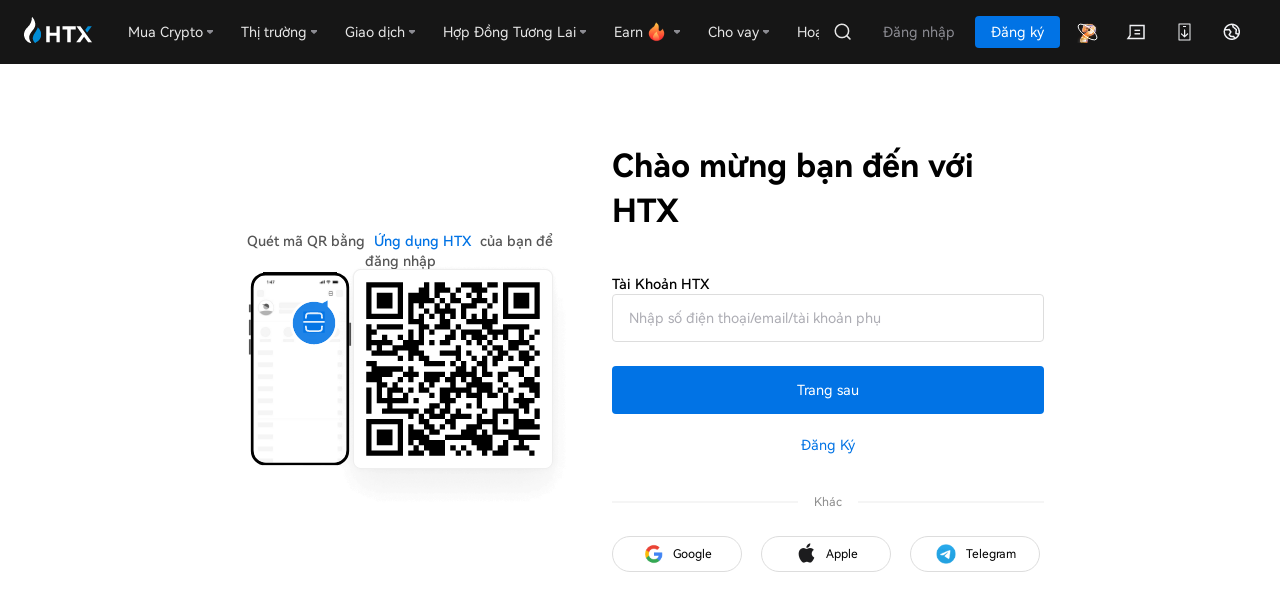

--- FILE ---
content_type: text/html
request_url: https://www.htx.com/vi-vi/inmail/
body_size: 7154
content:
<!DOCTYPE html><html class="vi-vi"><head><meta charset="UTF-8"><meta name="viewport" content="width=device-width,initial-scale=1,user-scalable=no,maximum-scale=1,viewport-fit=cover"><meta property="og:type" content="website"><meta property="og:title" content="HTX | Mua Bitcoin/Ethereum| Nền tảng giao dịch tiền kỹ thuật số an toàn"><meta property="og:site_name" content="HTX"><meta property="og:image" content="https://hbg-prod-fed-public.hbfile.net/nuwa/static/prod/94b509db-90c3-4ff0-9fdc-10243d98eeaf.png"><meta property="og:description" content="HTX phục vụ hơn 10 triệu người dùng trên toàn thế giới với các dịch vụ giao dịch an toàn và ổn định. Tại đây với HTX, bạn có thể mua Bitcoin, Ethereum, Dogecoin, SHIB và hơn 500 loại tiền kỹ thuật số chất lượng ở bất kỳ đâu, bất kỳ lúc nào."><meta property="twitter:card" content="summary_large_image"><meta property="twitter:site" content="HTX"><meta property="twitter:title" content="HTX | Mua Bitcoin/Ethereum| Nền tảng giao dịch tiền kỹ thuật số an toàn"><meta property="twitter:description" content="HTX phục vụ hơn 10 triệu người dùng trên toàn thế giới với các dịch vụ giao dịch an toàn và ổn định. Tại đây với HTX, bạn có thể mua Bitcoin, Ethereum, Dogecoin, SHIB và hơn 500 loại tiền kỹ thuật số chất lượng ở bất kỳ đâu, bất kỳ lúc nào."><meta property="twitter:image" content="https://hbg-prod-fed-public.hbfile.net/nuwa/static/prod/94b509db-90c3-4ff0-9fdc-10243d98eeaf.png"><script src="/web-v4/entry/v4.js"></script><link rel="stylesheet" href="/web-v4/entry/v4.css"><script async="" src="https://www.googletagmanager.com/gtag/js?id=G-J76R0D6G87"></script><script>-1==window.location.pathname.indexOf("/fee/")&&function(e,t,a,n){e[n]=e[n]||[],e[n].push({"gtm.start":(new Date).getTime(),event:"gtm.js"});e=t.getElementsByTagName(a)[0],n=t.createElement(a);n.async=!0,n.src="https://www.googletagmanager.com/gtm.js?id=GTM-TK66D5X",e.parentNode.insertBefore(n,e)}(window,document,"script","dataLayer")</script><script>function gtag(){dataLayer.push(arguments)}-1==window.location.pathname.indexOf("/fee/")&&(window.measurement_id="G-J76R0D6G87",window.GA_client_id="",window.dataLayer=window.dataLayer||[],gtag("js",new Date),gtag("config",window.measurement_id),new Promise(e=>{gtag("get","G-J76R0D6G87","client_id",e)}).then(e=>{window.GA_client_id=e}))</script><script>var evn="prd";if("http:"===location.protocol&&"prd"===evn&&(location.href=location.href.replace("http:","https:")),0===document.documentElement.clientHeight&&0===document.documentElement.clientWidth||"visible"!==document.visibilityState)sensors={quick:function(){},track:function(){}};else{var localKeyVal={};try{localKeyVal=JSON.parse(localStorage.getItem("woodpeckerSdkJson")||"{}")}catch(e){}var sensorHost=localKeyVal&&localKeyVal.sensorHost||"report.daumoon.com";!function(e){var t=e.sdk_url,n=e.name,a=window,r=document,i="script",s=null,o=null;if(void 0===a.sensorsDataAnalytic201505){a.sensorsDataAnalytic201505=n,a[n]=a[n]||function(e){return function(){(a[n]._q=a[n]._q||[]).push([e,arguments])}};for(var l=["track","quick","register","registerPage","registerOnce","trackSignup","trackAbtest","setProfile","setOnceProfile","appendProfile","incrementProfile","deleteProfile","unsetProfile","identify","login","logout","trackLink","clearAllRegister","getAppStatus"],c=0;c<l.length;c++)a[n][l[c]]=a[n].call(null,l[c]);a[n]._t||(s=r.createElement(i),o=r.getElementsByTagName(i)[0],s.async=1,s.src=t,s.setAttribute("charset","UTF-8"),a[n].para=e,o.parentNode.insertBefore(s,o))}}({sdk_url:"prd"===evn?"https://hbg-fed-static-prd.hbfile.net/global/static/script/sd.min.js":"/static/script/sd.min.js",name:"sensors",server_url:"prd"!=evn?"https://"+sensorHost+"/sa?project=default":"https://"+sensorHost+"/sa?project=production",heatmap:{scroll_notice_map:"default"},use_client_time:!0,show_log:!1,send_type:"beacon",app_js_bridge:!0,is_track_single_page:!0}),sensors.registerPage({platform_type:"OfficialWeb",is_login:function(){return!!+localStorage.getItem("UC_IS_LOGIN")},language_type:function(){return{"zh-cn":"SimplifiedChinese","zh-hk":"TraditionalChinese","zh-tc":"TraditionalChinese","en-us":"English","ko-kr":"Korean","ja-jp":"Japanese","ru-ru":"Russian","tr-tr":"Turkish","vi-vi":"Vietnamese","fr-fr":"French","de-de":"German","es-es":"Spanish","pt-pt":"Portuguese","pt-pr":"BrazilianPortuguese","es-la":"Spanish-Latin America","it-it":"Italian","nl-nl":"Dutch","ms-my":"Bahasa Malaysia","en-in":"English (India)","uk-ua":"Українська","hi-in":"हिन्दी","id-id":"Bahasa Indonesia"}[localStorage.lang]}}),sensors.quick("autoTrack")}</script><meta data-hid="description" name="description" content="Huobi provide secure,stable and reliable digital asset trading and asset management services to millions of users in over 130 countries around the world"><meta data-hid="keywords" name="keywords" content="Huobi,Huobi Pro"><meta data-hid="format-detection" name="format-detection" content="telephone=no"><meta http-equiv="X-UA-Compatible" content="IE=edge,chrome=1"><meta name="renderer" content="webkit"><meta name="facebook-domain-verification" content="a0dxwluy17h5wpqu1bct9yin64k27g"><title>Thư nội bộ | HTX</title><link rel="icon" type="image/x-icon" href="https://hbg-fed-static-prd.hbfile.net/global/static/favicon.ico?0814"><link rel="dns-prefetch" href="//assets.zendesk.com"><link rel="dns-prefetch" href="//support.hbfile.net"><link rel="canonical" href="https://www.htx.com/inmail" data-hid="canonical"><link rel="alternate" href="https://www.htx.com/inmail" hreflang="x-default" data-hid="x-default"><link rel="alternate" href="https://www.htx.com/tr-tr/inmail" hreflang="tr-tr" data-hid="alternate-tr-tr"><link rel="alternate" href="https://www.htx.com/ru-ru/inmail" hreflang="ru-ru" data-hid="alternate-ru-ru"><link rel="alternate" href="https://www.htx.com/vi-vi/inmail" hreflang="vi-vn" data-hid="alternate-vi-vi"><link rel="alternate" href="https://www.htx.com/en-in/inmail" hreflang="en-in" data-hid="alternate-en-in"><link rel="alternate" href="https://www.htx.com/pt-pt/inmail" hreflang="pt" data-hid="alternate-pt-pt"><link rel="alternate" href="https://www.htx.com/id-id/inmail" hreflang="id-id" data-hid="alternate-id-id"><link rel="alternate" href="https://www.htx.com/es-es/inmail" hreflang="es-es" data-hid="alternate-es-es"><link rel="alternate" href="https://www.htx.com/es-la/inmail" hreflang="es-la" data-hid="alternate-es-la"><link rel="alternate" href="https://www.htx.com/fr-fr/inmail" hreflang="fr-fr" data-hid="alternate-fr-fr"><link rel="alternate" href="https://www.htx.com/it-it/inmail" hreflang="it-it" data-hid="alternate-it-it"><link rel="alternate" href="https://www.htx.com/uk-ua/inmail" hreflang="uk-ua" data-hid="alternate-uk-ua"><link rel="alternate" href="https://www.htx.com/zh-cn/inmail" hreflang="zh-hans" data-hid="alternate-zh-cn"><link rel="alternate" href="https://www.htx.com/zh-hk/inmail" hreflang="zh-hant" data-hid="alternate-zh-hk"><link rel="alternate" href="https://www.htx.com/zh-tc/inmail" hreflang="zh-hant" data-hid="alternate-zh-tc"><link rel="alternate" href="https://www.htx.com/inmail" hreflang="en" data-hid="alternate-en-us"><script vmid="alias-json-schema" type="text/javascript">var GLOBAL_ALIAS={hbg:"https://www.huobi.com",otc:"https://c2c.huobi.com",hbdm:"https://dm.huobi.com",eco:"https://eco.huobi.com",uc:"",ws:"wss://api.xfilecache.com",cdn:"https://file.hbfile.net"}</script><link rel="stylesheet" href="https://hbg-fed-static-prd.hbfile.net/global/vi-vi/static/css/5e34b4a.css"><link rel="stylesheet" href="https://hbg-fed-static-prd.hbfile.net/global/vi-vi/static/css/6994264.css"><link rel="stylesheet" href="https://hbg-fed-static-prd.hbfile.net/global/vi-vi/static/css/5407965.css"><script>var s;"from"in Array&&"values"in Object||((s=document.createElement("script")).src=GLOBAL_ALIAS.cdn+"/global/polyfill.min.js",document.head.appendChild(s));var theme=(theme=localStorage.exchangeTheme||"hb-night").replace("hb-dark","hb-night");-1===location.href.indexOf("transac")&&document.querySelector("html").classList.add(theme),-1<location.search.indexOf("utm_source=mobile")&&sessionStorage.setItem("fromMobile","1"),+localStorage.getItem("UC_IS_LOGIN")&&document.querySelector("html").classList.add("UC_IS_LOGIN")</script></head><body><noscript>{@@seo_base_currency_summary@@} {@@seo_quote_currency_summary@@}</noscript><noscript><iframe src="https://www.googletagmanager.com/ns.html?id=GTM-TK66D5X" height="0" width="0" style="display:none;visibility:hidden"></iframe></noscript><script src="/unionjs/loader.js" async=""></script><div id="__nuxt"><div id="__layout"><section class="main" data-v-233a2bc4=""><div class="common-header" data-v-233a2bc4=""><div id="unionjs-header" style="height:64px;background-color:#161616"></div></div><div class="page" data-v-b7fd60c2="" data-v-233a2bc4=""><section class="crumb" data-v-f6536a74="" data-v-b7fd60c2=""><div class="container" style="width:1200px" data-v-f6536a74=""><a href="javascript:history.back(-1)" data-v-f6536a74=""><i data-v-f6536a74=""></i><span data-v-f6536a74="">Quay lại</span></a></div></section><div class="content-wrap" data-v-b7fd60c2=""><div class="nav-wrap" data-v-b7fd60c2=""><dl data-v-b7fd60c2=""><dd class="active" data-v-b7fd60c2=""><span data-v-b7fd60c2="">Thông báo sự kiện</span></dd><dd data-v-b7fd60c2=""><span data-v-b7fd60c2="">Thông báo hệ thống</span></dd></dl></div><div class="list-wrap" data-v-b7fd60c2=""><div class="header" data-v-b7fd60c2=""><div class="title" data-v-b7fd60c2=""><span data-v-b7fd60c2="">Thông báo sự kiện</span></div><div class="btn-wrap" data-v-b7fd60c2=""><button data-v-b7fd60c2="">Ẩn đã đọc</button> <button data-v-b7fd60c2="">Đánh dấu tất cả đã đọc</button></div></div><div class="loading-wrap" data-v-b7fd60c2=""><div class="loading" data-v-b7fd60c2=""></div></div><div class="order-pagination" data-v-b7fd60c2=""></div></div></div></div><div id="unionjs-footer" data-v-233a2bc4=""></div></section></div></div><script>window.__NUXT__=function(e,a,t,i,n,o,l,s,r,c,d,u,g,m,p,f,b,y,B){return l[0]={text:p,key:n,value:"buy-limit,sell-limit,buy-market,sell-market,buy-ioc,sell-ioc,buy-limit-maker,sell-limit-maker,buy-limit-fok,sell-limit-fok"},l[1]={text:f,key:"stopLimit",value:"buy-stop-limit,sell-stop-limit,buy-stop-limit-fok,sell-stop-limit-fok"},l[2]={text:b,key:y,value:y},d[0]="ur-pk",d[1]="en-us",d[2]="zh-cn",d[3]="zh-tc",d[4]="ru-ru",d[5]="fr-fr",d[6]="es-es",d[7]="es-la",d[8]="tr-tr",d[9]=c,d[10]="pt-pt",d[11]="it-it",d[12]="en-in",d[13]="uk-ua",d[14]="id-id",{layout:"default",data:[{}],fetch:{},error:t,state:{originSymbolsList:[],originCurrencysList:[],symbolsObj:{},currencysObj:{},quoteList:new Set([]),allQuoteList:new Set([]),articles:[],locale:c,ts:0,usdtRate:0,exchangeRate:0,exchangeRateList:[],rateName:a,rateFix:2,rateSymbol:a,langList:d,fp:t,pageVisible:e,isFullscreen:i,actionState:{},loginWay:"WEB",way:1,languageState:{loading:e},domainUsedList:[],currenciesExtra:[],tradingview:i,screen:{},isTMA:i,tgInfo:a,account:{accountId:t,accounts:t,spotBalance:t,marginBalance:t,otcBalance:t,pointBalance:t,marginSymbolBalance:t,marginSymbolBalanceEmpty:i,superMarginBalance:t,spotBalanceV2:t,spotMarginBalance:t,spotMarginMaxBalance:t,stepShow:e,stepOneData:{},stepTwoData:{},securityStateObj:{}},accountConfirm:{stepShow:e,stepOneData:{},tokenData:{},uid:a},authority:{subUserAuthority:[]},base:{symbols:{},kline:[]},bitex:{bitexAuthToken:a,isFinish:i},c2c:{c2cAllSymbols:[],originSymbols:[],originCurrencys:[],c2cBalance:[],symbolsObj:{loading:e},currencysObj:{loading:e},c2cLendBalance:{loading:e},c2cBorrowBalance:{loading:e},accountOverview:{},lendProfit:{},c2cWhite:u},c2cLending:{allLevels:[{id:0,name:g,fullname:g,score:0},{id:1,name:"Advanced",fullname:"Advanced",score:5e3},{id:2,name:"Insider",fullname:"Insider",score:1e4},{id:3,name:"Premier",fullname:"Premier",score:3e4},{id:4,name:"Ambassador",label:"VIP",fullname:"Ambassador",score:15e4},{id:5,name:"Partner",fullname:"Partner",score:5e5}],blackList:[],lendingType:t,lendingAmountObj:{loading:1},lendingInfo:{loading:1},lendingList:t,lendingVipList:t,specialInfo:t},doubleInvite:{defaultCode:{isLoading:e,originData:{}},totalInviteCount:{isLoading:e,originData:{}},rebate:{isLoading:e,originData:{}},inviteUserType:i,codeList:{isLoading:e,originData:{}},v1InviteInfo:{isLoading:e},userType:0,receiveNum:0,receiveUserName:[],myRank:{rank:"0","brokerage-sum":"0","invitee-total":"0"},rankList:[],isPrimeBoxShow:i},etf:{hb10Info:{loading:1}},exchange:{base:"---",quote:"---",symbolCode:a,exchangeTypeGroup:[o,"margin",m,"c2c-margin"],exchangeType:o,ticker:{},ts:0,tsDiff:0,theme:"hb-night",lsCurQuote:a,lsBookType:a,ecd:{},chartType:"Loading",checkCouponState:i,detailStatus:e,tickerUpdateTime:t,orderTabs:[{type:"Open",text:"Lệnh đang mở",selected:n,buttons:l},{type:"Close",text:"Lịch sử lệnh",selected:n,buttons:l},{type:"Funds",text:"Số dư",selected:n,buttons:l},{type:"ETP",text:"Deposited & Withdrawn",selected:s,buttons:[{text:"Lịch sử mua",key:s,value:s},{text:"Lịch sử bán",key:B,value:B}]}],orderSeparate:i,favList:[],quoteList:[{key:"fav",text:"Yêu thích"}],curQuote:"usdt",curOrderbook:"step0",curOrderbookType:a,curPartition:0,coinSwitchInput:a,localPriceSwitch:i,sortConfig:[],quoteCache:{},clearout:{},clearoutType:a,ca:{state:t},curSymbolSwitch:i,curNotice:[]},feeDiscount:{rateInfo:{loading:1},stepRateInfo:{},tradingRateInfo:{loading:1},tradingStepRateInfo:{},marginRateInfo:{loading:1},marginStepRateInfo:{},otcRateInfo:{loading:1},otcStepRateInfo:{},currencyFee:{loading:1},currencyInfo:[],otcConfigFee:[],feeType:"trading",symbolFee:{loading:1},feeRecommend:{}},feeNew:{rateLevel:{loading:e},rateInfo:{loading:e},stepRateInfo:{loading:e},oevUserInfo:{loading:e},pointRecommendList:{loading:e},feeStepType:2,oevFeeList:{loading:e},futuresFee:{},optionProducts:{loading:e},guideInfo:{isGuide:i,step:1,text:"Để đổi thẻ tích điểm và kích hoạt dịch vụ khấu trừ thẻ tích điểm để được chiết khấu phí.",btnText:"Trang sau"},isOEVVisiable:t,isM2:i,primeOtherVipsState:t,primeOtherVipsLevels:t,deductSwitch:{},htContractNum:0,trxContractNum:0},feeV3:{vip:t},fiat:{type:a,currency:a,currencyList:[],channelList:[],channelLoading:e,channel:a,quota:{loading:e},authLevel:-1,authorize:{loading:e},ucStrategy:{loading:e},accountList:[],exchangeRateList:[],userInfo:{loading:e},paymentResult:{loading:e},dwResult:{loading:e},uuid:a,bankBic:a,cardList:[],register:{state:a,failRemark:a,phone:a,email:a,coutryCode:a,accountNo:a,firstName:a,lastName:a},cpfRegisterInfo:{accountNo:a,phone:a,email:a,countryCode:a},confirmInfo:{paymentResult:{payload:{recipientName:a}}},paymentMethodName:a,paymentMethodCode:a,gibKycInfo:{gib:0,kycState:0,kycAuthUrl:a}},fiatUSD:{fiatUSDCode:"usd01",userStatus:{loading:e},userQuota:{loading:e},userAuthInfo:{loading:e},userBankListObj:{loading:e},bankList:{loading:e}},fiatUsdKYC:{userStatus:{}},finance:{account:{loading:e},balance:{margin:{loading:e},c2cBorrow:{loading:e}},chains:{loading:e},depositAddress:{},currencys:{otc:{loading:e},dm:{loading:e},swap:{loading:e},minepool:{loading:e}},yesterdayProfit:{loading:e},tinyDeposit:{loading:e},stableCoinInfo:{loading:e},financeAnalysis:{loading:e},analysisState:{loading:e},analysisTipsState:[],walletDead:i,balance2Star:i},guide:{imgUrl:a,isQrLoading:i,isLoadFailed:i},home:{overviewObj:{btcusdt:{title:"BTC/USDT",cnName:"比特币",url:"/vi-vi/exchange/btc_usdt/",amount:a},ethusdt:{title:"ETH/USDT",cnName:"以太坊",url:"/vi-vi/exchange/eth_usdt/",amount:a},htusdt:{title:"HT/USDT",cnName:"火必积分",url:"/vi-vi/exchange/ht_usdt/",fix:4,amount:a},dotusdt:{title:"DOT/USDT",cnName:"波卡币",url:"/vi-vi/exchange/dot_usdt/",amount:a},btccq:{title:a,titlePlaceholder:"BTC · Quý",cnName:a,url:a,amount:"--",isDM:e},btcswap:{title:"BTC · Hợp đồng vĩnh cửu",cnName:a,url:a,amount:"--",isDM:e}},contractMaintain:i},homepage:{overviewObj:{loading:e},ticker:{loading:e},connecting:new Set([]),rate:0,usdtRate:0,symbols:{loading:e}},kline:{period:a,realtime:0},kyc:{kycAuthInfo:{loading:e},stepTicket:{},stepTicketOld:{},reAuth:0,infoDict:{loading:e},cardType:[],cardSubType:[],countryTips:a,orgInfo:{loading:e},equityConfig:{},moreDataInfo:{},digitalAuthInfo:{loading:e},kycCountryList:[],digitalCardInfo:{loading:e},institutionLevelInfo:{},c3Info:{},ocrInfo:{}},ladderLending:{lendingInfo:{loading:1},lendingList:t,lendingType:m,specialInfo:t,specialLevel:t},license:{margin:{ok:0,version:1,alert:0,agreeType:["MARGIN","SUPER_MARGIN"]}},market:{overviewObj:{loading:e},ticker:{loading:e},connecting:new Set([]),rate:0,usdtRate:0,symbols:{loading:e},orderbooks:{loading:e,asks:{list:[],max:0},bids:{list:[],max:0},stop:i}},markets:{curTab:o,userFavList:[],dmFavList:[],proFavList:[],observeAgreeState:i,dmIsDown:i,swapIsDown:i,linearIsDown:i,dmInfo:{loading:1,dataList:[]},swapInfo:{loading:1,dataList:[]},linearInfo:{loading:1,dataList:[]},dmLevel:[],swapLevel:[],linearLevel:[],dmInterest:[],swapInterest:[],linearInterest:[],dmOverviewObj:{loading:e},swapOverviewObj:{loading:e},linearOverviewObj:{loading:e},indexOverviewObj:{loading:e}},newGuide:{loading:e,guideInfo:{},isGuideError:i},orderBooks:{symbol:a,version:t},orders:{currentData:[],historyData:[],detailData:[],tradeStates:{},params:{},cancelState:a,directList:[{value:"all",label:"Tất cả"},{value:"buy",label:"MUA"},{value:"sell",label:"BÁN"}],orderTypeList:[{value:0,label:p},{value:1,label:f},{value:2,label:b}]},points:{pointsInfo:{loading:1,dataList:[]},buyNum:{}},prime:{mainSwitch:i,sliderSwitch:e,positionSwitch:e,currentTime:t,primeInfo:{loading:e,rounds:t},primeUserInfo:{loading:e},primeUserLimit:t,primeResult:{loading:e},currentRoundInfo:{loading:e},primeState:-1,primeInfoNew:{loading:e,rounds:t},primeLevel:0,primeLevelName:a,isSVip:i,primeShareInfo:{loading:e,rounds:t},userInfo:{}},public:{platform:"global",hostname:"www.hbg.com",hostMap:{},mobile:i,locales:d,passKeyShow:e},savings:{currentData:{loading:1,dataList:[]},lockedData:{loading:1,dataList:[]},activityData:{loading:1,dataList:[]},blackConfig:{loading:1,data:{}},whiteConfig:{loading:1,data:i},savingsBalance:{loading:1},ybbAssets:{loading:1}},stcoin:{countries:[],provinces:[],cities:[]},superMargin:{superMarginCurrencies:[],loanCurrenciesList:[],repayCurrenciesList:[],superMarginOverview:t,superMarginLoanList:[],superMarginPermission:t},tradePanel:{isV3:i,voucherList:[],couponId:a,type:r,exchange:{mode:"spot"},margin:{mode:a},algo:{type:r,types:[{type:r,text:"Giới hạn"},{type:"market",text:"Thị trường"}]},etp:{ecd:{}},positionLimitInfo:{currency:a},orderConfirmSwitch:i,loanAmountRangeObj:{type:a,loading:e}},tradeRules:{exSymbolsObj:{},exSymbols:[]},tryExchange:{districtList:[],kycInfo:{loading:1},exchangeRate:{loading:1},config:{loading:1},userBanks:{loading:e,bankList:[]},balanceObj:{loading:1}},user:{isLogin:u,ucIsLogin:i,proVerify:i,proLogin:i,isCheckLoginFinish:i,ucTicket:a,userInfo:{level:0},countryId:t,countryShowMsg:i,countryShowMsgInfo:t,level:t,userAuthInfo:{},userAuthStatus:t,proStatus:t,otcUserInfo:{},otcKycInfo:{loading:e},otcKycState:t,kvStore:{},workOrders:{link:{},state:{}},dmUserInfo:{},shieldingWords:[],userAuthToken:a,switchAccount:i,accountName:a,suppleInfo:{},countNum:0,isVipLogin:i,supplementInfoTypes:[],unSupplementInfoTypes:[]}},serverRendered:e,routePath:"/vi-vi/inmail",config:{_app:{basePath:"/",assetsPath:"https://hbg-fed-static-prd.hbfile.net/global/vi-vi/static/",cdnURL:t}}}}(!0,"",null,!1,"common","exchange",Array(3),"creation","limit","vi-vi",Array(15),void 0,"Ordinary","cross-margin","Thường","Chốt lời/Cắt lỗ","Lệnh kích hoạt","algo","redemption")</script><script src="https://hbg-fed-static-prd.hbfile.net/global/vi-vi/static/js/e5450ab.js" defer=""></script><script src="https://hbg-fed-static-prd.hbfile.net/global/vi-vi/static/js/b2196f0.js" defer=""></script><script src="https://hbg-fed-static-prd.hbfile.net/global/vi-vi/static/js/c913383.js" defer=""></script><script src="https://hbg-fed-static-prd.hbfile.net/global/vi-vi/static/js/d88ba5e.js" defer=""></script><script src="https://hbg-fed-static-prd.hbfile.net/global/vi-vi/static/js/3d1ca0f.js" defer=""></script></body></html>

--- FILE ---
content_type: text/html
request_url: https://www.htx.com/vi-vi/login/?backUrl=%2Fvi-vi%2Finmail%2F
body_size: 8909
content:
<!DOCTYPE html><html class="vi-vi"><head><meta charset="UTF-8"><meta name="viewport" content="width=device-width,initial-scale=1,user-scalable=no,maximum-scale=1,viewport-fit=cover"><meta property="og:type" content="website"><meta property="og:title" content="HTX | Mua Bitcoin/Ethereum| Nền tảng giao dịch tiền kỹ thuật số an toàn"><meta property="og:site_name" content="HTX"><meta property="og:image" content="https://hbg-prod-fed-public.hbfile.net/nuwa/static/prod/94b509db-90c3-4ff0-9fdc-10243d98eeaf.png"><meta property="og:description" content="HTX phục vụ hơn 10 triệu người dùng trên toàn thế giới với các dịch vụ giao dịch an toàn và ổn định. Tại đây với HTX, bạn có thể mua Bitcoin, Ethereum, Dogecoin, SHIB và hơn 500 loại tiền kỹ thuật số chất lượng ở bất kỳ đâu, bất kỳ lúc nào."><meta property="twitter:card" content="summary_large_image"><meta property="twitter:site" content="HTX"><meta property="twitter:title" content="HTX | Mua Bitcoin/Ethereum| Nền tảng giao dịch tiền kỹ thuật số an toàn"><meta property="twitter:description" content="HTX phục vụ hơn 10 triệu người dùng trên toàn thế giới với các dịch vụ giao dịch an toàn và ổn định. Tại đây với HTX, bạn có thể mua Bitcoin, Ethereum, Dogecoin, SHIB và hơn 500 loại tiền kỹ thuật số chất lượng ở bất kỳ đâu, bất kỳ lúc nào."><meta property="twitter:image" content="https://hbg-prod-fed-public.hbfile.net/nuwa/static/prod/94b509db-90c3-4ff0-9fdc-10243d98eeaf.png"><script src="/web-v4/entry/v4.js"></script><link rel="stylesheet" href="/web-v4/entry/v4.css"><script async="" src="https://www.googletagmanager.com/gtag/js?id=G-J76R0D6G87"></script><script>-1==window.location.pathname.indexOf("/fee/")&&function(e,t,a,n){e[n]=e[n]||[],e[n].push({"gtm.start":(new Date).getTime(),event:"gtm.js"});e=t.getElementsByTagName(a)[0],n=t.createElement(a);n.async=!0,n.src="https://www.googletagmanager.com/gtm.js?id=GTM-TK66D5X",e.parentNode.insertBefore(n,e)}(window,document,"script","dataLayer")</script><script>function gtag(){dataLayer.push(arguments)}-1==window.location.pathname.indexOf("/fee/")&&(window.measurement_id="G-J76R0D6G87",window.GA_client_id="",window.dataLayer=window.dataLayer||[],gtag("js",new Date),gtag("config",window.measurement_id),new Promise(e=>{gtag("get","G-J76R0D6G87","client_id",e)}).then(e=>{window.GA_client_id=e}))</script><script>var evn="prd";if("http:"===location.protocol&&"prd"===evn&&(location.href=location.href.replace("http:","https:")),0===document.documentElement.clientHeight&&0===document.documentElement.clientWidth||"visible"!==document.visibilityState)sensors={quick:function(){},track:function(){}};else{var localKeyVal={};try{localKeyVal=JSON.parse(localStorage.getItem("woodpeckerSdkJson")||"{}")}catch(e){}var sensorHost=localKeyVal&&localKeyVal.sensorHost||"report.daumoon.com";!function(e){var t=e.sdk_url,n=e.name,a=window,r=document,i="script",s=null,o=null;if(void 0===a.sensorsDataAnalytic201505){a.sensorsDataAnalytic201505=n,a[n]=a[n]||function(e){return function(){(a[n]._q=a[n]._q||[]).push([e,arguments])}};for(var l=["track","quick","register","registerPage","registerOnce","trackSignup","trackAbtest","setProfile","setOnceProfile","appendProfile","incrementProfile","deleteProfile","unsetProfile","identify","login","logout","trackLink","clearAllRegister","getAppStatus"],c=0;c<l.length;c++)a[n][l[c]]=a[n].call(null,l[c]);a[n]._t||(s=r.createElement(i),o=r.getElementsByTagName(i)[0],s.async=1,s.src=t,s.setAttribute("charset","UTF-8"),a[n].para=e,o.parentNode.insertBefore(s,o))}}({sdk_url:"prd"===evn?"https://hbg-fed-static-prd.hbfile.net/global/static/script/sd.min.js":"/static/script/sd.min.js",name:"sensors",server_url:"prd"!=evn?"https://"+sensorHost+"/sa?project=default":"https://"+sensorHost+"/sa?project=production",heatmap:{scroll_notice_map:"default"},use_client_time:!0,show_log:!1,send_type:"beacon",app_js_bridge:!0,is_track_single_page:!0}),sensors.registerPage({platform_type:"OfficialWeb",is_login:function(){return!!+localStorage.getItem("UC_IS_LOGIN")},language_type:function(){return{"zh-cn":"SimplifiedChinese","zh-hk":"TraditionalChinese","zh-tc":"TraditionalChinese","en-us":"English","ko-kr":"Korean","ja-jp":"Japanese","ru-ru":"Russian","tr-tr":"Turkish","vi-vi":"Vietnamese","fr-fr":"French","de-de":"German","es-es":"Spanish","pt-pt":"Portuguese","pt-pr":"BrazilianPortuguese","es-la":"Spanish-Latin America","it-it":"Italian","nl-nl":"Dutch","ms-my":"Bahasa Malaysia","en-in":"English (India)","uk-ua":"Українська","hi-in":"हिन्दी","id-id":"Bahasa Indonesia"}[localStorage.lang]}}),sensors.quick("autoTrack")}</script><meta data-hid="format-detection" name="format-detection" content="telephone=no"><meta http-equiv="X-UA-Compatible" content="IE=edge,chrome=1"><meta name="renderer" content="webkit"><meta name="facebook-domain-verification" content="a0dxwluy17h5wpqu1bct9yin64k27g"><meta data-hid="description" name="description" content="Huobi.com là nền tảng giao dịch Bitcoin hàng đầu thế giới. Chúng tôi cung cấp thông tin thị trường của nhiều loại tiền mã hoá, bao gồm USDT, BTC, ETH, EOS, XRP, LTC, v.v. Chúng tôi cung cấp giá Bitcoin và dữ liệu thị trường đáng tin cậy. Nền tảng Giao dịch HTX cung cấp đa dạng các thông tin đầu tư và giao dịch về các sản phẩm kỹ thuật số. HTX là trang web chính thức để tải về ứng dụng di động HTX."><meta data-hid="keywords" name="keywords" content="HTX, Nền tảng giao dịch HTX, đăng nhập"><title>Đăng nhập HTX | HTX</title><link rel="icon" type="image/x-icon" href="https://hbg-fed-static-prd.hbfile.net/global/static/favicon.ico?0814"><link rel="dns-prefetch" href="//assets.zendesk.com"><link rel="dns-prefetch" href="//support.hbfile.net"><link rel="canonical" href="https://www.htx.com/login" data-hid="canonical"><link rel="alternate" href="https://www.htx.com/login" hreflang="x-default" data-hid="x-default"><script vmid="alias-json-schema" type="text/javascript">var GLOBAL_ALIAS={hbg:"https://www.huobi.com",otc:"https://c2c.huobi.com",hbdm:"https://dm.huobi.com",eco:"https://eco.huobi.com",uc:"",ws:"wss://api.xfilecache.com",cdn:"https://file.hbfile.net"}</script><script src="https://appleid.cdn-apple.com/appleauth/static/jsapi/appleid/1/en_US/appleid.auth.js" async=""></script><link rel="stylesheet" href="https://hbg-fed-static-prd.hbfile.net/global/vi-vi/static/css/5e34b4a.css"><link rel="stylesheet" href="https://hbg-fed-static-prd.hbfile.net/global/vi-vi/static/css/6994264.css"><link rel="stylesheet" href="https://hbg-fed-static-prd.hbfile.net/global/vi-vi/static/css/52b145c.css"><link rel="stylesheet" href="https://hbg-fed-static-prd.hbfile.net/global/vi-vi/static/css/91c6774.css"><link rel="stylesheet" href="https://hbg-fed-static-prd.hbfile.net/global/vi-vi/static/css/898a4c4.css"><script>var s;"from"in Array&&"values"in Object||((s=document.createElement("script")).src=GLOBAL_ALIAS.cdn+"/global/polyfill.min.js",document.head.appendChild(s));var theme=(theme=localStorage.exchangeTheme||"hb-night").replace("hb-dark","hb-night");-1===location.href.indexOf("transac")&&document.querySelector("html").classList.add(theme),-1<location.search.indexOf("utm_source=mobile")&&sessionStorage.setItem("fromMobile","1"),+localStorage.getItem("UC_IS_LOGIN")&&document.querySelector("html").classList.add("UC_IS_LOGIN")</script></head><body><noscript>{@@seo_base_currency_summary@@} {@@seo_quote_currency_summary@@}</noscript><noscript><iframe src="https://www.googletagmanager.com/ns.html?id=GTM-TK66D5X" height="0" width="0" style="display:none;visibility:hidden"></iframe></noscript><script src="/unionjs/loader.js" async=""></script><div id="__nuxt"><div id="__layout"><section class="main" data-v-ad1e4276=""><div class="common-header" data-v-ad1e4276=""><div id="unionjs-header" style="height:64px;background-color:#161616"></div></div><section class="login-container page" data-v-cbe1d6bc="" data-v-ad1e4276=""><div class="login" data-v-cbe1d6bc=""><div class="login-wrapper" data-v-cbe1d6bc=""><div class="qr-inner" data-v-cbe1d6bc=""><div class="qr-inner-header" data-v-cbe1d6bc=""><p class="qr-inner-describe" data-v-cbe1d6bc="">Quét mã QR bằng <a>Ứng dụng HTX</a> của bạn để đăng nhập</p></div><div class="qr-inner-content" data-v-cbe1d6bc=""><div class="left" data-v-cbe1d6bc=""></div><div class="right" data-v-cbe1d6bc=""><div class="qr-box" data-v-cbe1d6bc=""><div class="qr-loading" data-v-cbe1d6bc=""><img src="[data-uri]" data-v-cbe1d6bc=""></div></div></div></div></div><div class="login-inner" data-v-cbe1d6bc=""><div class="login-inner--content" data-v-cbe1d6bc=""><h1 class="box-title" data-v-cbe1d6bc="">Chào mừng bạn đến với HTX</h1><div style="display:none" data-v-cbe1d6bc=""><p class="box-title" data-v-cbe1d6bc="">Quyền đăng nhập</p><p class="box-desc" data-v-cbe1d6bc="">Bạn sẽ cho phép đăng nhập bằng tài khoản HTX <em data-v-cbe1d6bc="">Huobi Pool Eco Exchange</em></p></div><div style="display:none" data-v-cbe1d6bc=""><p class="box-title" data-v-cbe1d6bc="">Bind an Existing Account</p><p class="box-desc" style="display:none" data-v-cbe1d6bc="">Chúng tôi phát hiện%s là tài khoản HTX, vui lòng đăng nhập để liên kết tài khoản%s</p></div><form action="" method="post" onsubmit="return!1" class="login-form" data-v-cbe1d6bc=""><div class="c-login-container" data-v-cbe1d6bc=""><div class="c-login-content" data-v-cbe1d6bc=""><div class="c-login-title" data-v-cbe1d6bc="">Tài khoản HTX</div><div class="c-login-input" data-v-cbe1d6bc=""><div class="e_input_control name" data-v-cbe1d6bc=""><div class="e_input_field"><input data-value="0" growing-ignore="true" placeholder="Nhập số điện thoại/email/tài khoản phụ" maxlength="64" class="e_input"></div><div class="e_input_bottom_message"></div></div></div></div><div class="c-login-button" data-v-cbe1d6bc=""><button type="submit" disabled="" class="login-btn-submit btn-loading" data-v-cbe1d6bc=""><span data-v-cbe1d6bc="">Trang sau</span></button></div></div><button type="submit" class="login-btn-secondary" style="display:none" data-v-cbe1d6bc=""><span data-v-cbe1d6bc="">Liên kết tài khoản khác</span></button><p class="form-link" data-v-cbe1d6bc=""><span data-v-cbe1d6bc=""><a>Đăng ký</a></span></p></form><div class="third-list third" data-v-6bf24fca="" data-v-cbe1d6bc=""><div class="label" data-v-6bf24fca=""><span data-v-6bf24fca="">Khác</span></div><div class="loading" data-v-6bf24fca=""></div></div></div></div></div></div></section></section></div></div><script>window.__NUXT__=function(e,a,t,i,n,o,l,s,r,c,d,u,g,m,p,f,b,y,h){return l[0]={text:p,key:n,value:"buy-limit,sell-limit,buy-market,sell-market,buy-ioc,sell-ioc,buy-limit-maker,sell-limit-maker,buy-limit-fok,sell-limit-fok"},l[1]={text:f,key:"stopLimit",value:"buy-stop-limit,sell-stop-limit,buy-stop-limit-fok,sell-stop-limit-fok"},l[2]={text:b,key:y,value:y},d[0]="ur-pk",d[1]="en-us",d[2]="zh-cn",d[3]="zh-tc",d[4]="ru-ru",d[5]="fr-fr",d[6]="es-es",d[7]="es-la",d[8]="tr-tr",d[9]=c,d[10]="pt-pt",d[11]="it-it",d[12]="en-in",d[13]="uk-ua",d[14]="id-id",{layout:"login-header",data:[{}],fetch:{},error:t,state:{originSymbolsList:[],originCurrencysList:[],symbolsObj:{},currencysObj:{},quoteList:new Set([]),allQuoteList:new Set([]),articles:[],locale:c,ts:0,usdtRate:0,exchangeRate:0,exchangeRateList:[],rateName:a,rateFix:2,rateSymbol:a,langList:d,fp:t,pageVisible:e,isFullscreen:i,actionState:{},loginWay:"WEB",way:1,languageState:{loading:e},domainUsedList:[],currenciesExtra:[],tradingview:i,screen:{},isTMA:i,tgInfo:a,account:{accountId:t,accounts:t,spotBalance:t,marginBalance:t,otcBalance:t,pointBalance:t,marginSymbolBalance:t,marginSymbolBalanceEmpty:i,superMarginBalance:t,spotBalanceV2:t,spotMarginBalance:t,spotMarginMaxBalance:t,stepShow:e,stepOneData:{},stepTwoData:{},securityStateObj:{}},accountConfirm:{stepShow:e,stepOneData:{},tokenData:{},uid:a},authority:{subUserAuthority:[]},base:{symbols:{},kline:[]},bitex:{bitexAuthToken:a,isFinish:i},c2c:{c2cAllSymbols:[],originSymbols:[],originCurrencys:[],c2cBalance:[],symbolsObj:{loading:e},currencysObj:{loading:e},c2cLendBalance:{loading:e},c2cBorrowBalance:{loading:e},accountOverview:{},lendProfit:{},c2cWhite:u},c2cLending:{allLevels:[{id:0,name:g,fullname:g,score:0},{id:1,name:"Advanced",fullname:"Advanced",score:5e3},{id:2,name:"Insider",fullname:"Insider",score:1e4},{id:3,name:"Premier",fullname:"Premier",score:3e4},{id:4,name:"Ambassador",label:"VIP",fullname:"Ambassador",score:15e4},{id:5,name:"Partner",fullname:"Partner",score:5e5}],blackList:[],lendingType:t,lendingAmountObj:{loading:1},lendingInfo:{loading:1},lendingList:t,lendingVipList:t,specialInfo:t},doubleInvite:{defaultCode:{isLoading:e,originData:{}},totalInviteCount:{isLoading:e,originData:{}},rebate:{isLoading:e,originData:{}},inviteUserType:i,codeList:{isLoading:e,originData:{}},v1InviteInfo:{isLoading:e},userType:0,receiveNum:0,receiveUserName:[],myRank:{rank:"0","brokerage-sum":"0","invitee-total":"0"},rankList:[],isPrimeBoxShow:i},etf:{hb10Info:{loading:1}},exchange:{base:"---",quote:"---",symbolCode:a,exchangeTypeGroup:[o,"margin",m,"c2c-margin"],exchangeType:o,ticker:{},ts:0,tsDiff:0,theme:"hb-night",lsCurQuote:a,lsBookType:a,ecd:{},chartType:"Loading",checkCouponState:i,detailStatus:e,tickerUpdateTime:t,orderTabs:[{type:"Open",text:"Lệnh đang mở",selected:n,buttons:l},{type:"Close",text:"Lịch sử lệnh",selected:n,buttons:l},{type:"Funds",text:"Số dư",selected:n,buttons:l},{type:"ETP",text:"Deposited & Withdrawn",selected:s,buttons:[{text:"Lịch sử mua",key:s,value:s},{text:"Lịch sử bán",key:h,value:h}]}],orderSeparate:i,favList:[],quoteList:[{key:"fav",text:"Yêu thích"}],curQuote:"usdt",curOrderbook:"step0",curOrderbookType:a,curPartition:0,coinSwitchInput:a,localPriceSwitch:i,sortConfig:[],quoteCache:{},clearout:{},clearoutType:a,ca:{state:t},curSymbolSwitch:i,curNotice:[]},feeDiscount:{rateInfo:{loading:1},stepRateInfo:{},tradingRateInfo:{loading:1},tradingStepRateInfo:{},marginRateInfo:{loading:1},marginStepRateInfo:{},otcRateInfo:{loading:1},otcStepRateInfo:{},currencyFee:{loading:1},currencyInfo:[],otcConfigFee:[],feeType:"trading",symbolFee:{loading:1},feeRecommend:{}},feeNew:{rateLevel:{loading:e},rateInfo:{loading:e},stepRateInfo:{loading:e},oevUserInfo:{loading:e},pointRecommendList:{loading:e},feeStepType:2,oevFeeList:{loading:e},futuresFee:{},optionProducts:{loading:e},guideInfo:{isGuide:i,step:1,text:"Để đổi thẻ tích điểm và kích hoạt dịch vụ khấu trừ thẻ tích điểm để được chiết khấu phí.",btnText:"Trang sau"},isOEVVisiable:t,isM2:i,primeOtherVipsState:t,primeOtherVipsLevels:t,deductSwitch:{},htContractNum:0,trxContractNum:0},feeV3:{vip:t},fiat:{type:a,currency:a,currencyList:[],channelList:[],channelLoading:e,channel:a,quota:{loading:e},authLevel:-1,authorize:{loading:e},ucStrategy:{loading:e},accountList:[],exchangeRateList:[],userInfo:{loading:e},paymentResult:{loading:e},dwResult:{loading:e},uuid:a,bankBic:a,cardList:[],register:{state:a,failRemark:a,phone:a,email:a,coutryCode:a,accountNo:a,firstName:a,lastName:a},cpfRegisterInfo:{accountNo:a,phone:a,email:a,countryCode:a},confirmInfo:{paymentResult:{payload:{recipientName:a}}},paymentMethodName:a,paymentMethodCode:a,gibKycInfo:{gib:0,kycState:0,kycAuthUrl:a}},fiatUSD:{fiatUSDCode:"usd01",userStatus:{loading:e},userQuota:{loading:e},userAuthInfo:{loading:e},userBankListObj:{loading:e},bankList:{loading:e}},fiatUsdKYC:{userStatus:{}},finance:{account:{loading:e},balance:{margin:{loading:e},c2cBorrow:{loading:e}},chains:{loading:e},depositAddress:{},currencys:{otc:{loading:e},dm:{loading:e},swap:{loading:e},minepool:{loading:e}},yesterdayProfit:{loading:e},tinyDeposit:{loading:e},stableCoinInfo:{loading:e},financeAnalysis:{loading:e},analysisState:{loading:e},analysisTipsState:[],walletDead:i,balance2Star:i},guide:{imgUrl:a,isQrLoading:i,isLoadFailed:i},home:{overviewObj:{btcusdt:{title:"BTC/USDT",cnName:"比特币",url:"/vi-vi/exchange/btc_usdt/",amount:a},ethusdt:{title:"ETH/USDT",cnName:"以太坊",url:"/vi-vi/exchange/eth_usdt/",amount:a},htusdt:{title:"HT/USDT",cnName:"火必积分",url:"/vi-vi/exchange/ht_usdt/",fix:4,amount:a},dotusdt:{title:"DOT/USDT",cnName:"波卡币",url:"/vi-vi/exchange/dot_usdt/",amount:a},btccq:{title:a,titlePlaceholder:"BTC · Quý",cnName:a,url:a,amount:"--",isDM:e},btcswap:{title:"BTC · Hợp đồng vĩnh cửu",cnName:a,url:a,amount:"--",isDM:e}},contractMaintain:i},homepage:{overviewObj:{loading:e},ticker:{loading:e},connecting:new Set([]),rate:0,usdtRate:0,symbols:{loading:e}},kline:{period:a,realtime:0},kyc:{kycAuthInfo:{loading:e},stepTicket:{},stepTicketOld:{},reAuth:0,infoDict:{loading:e},cardType:[],cardSubType:[],countryTips:a,orgInfo:{loading:e},equityConfig:{},moreDataInfo:{},digitalAuthInfo:{loading:e},kycCountryList:[],digitalCardInfo:{loading:e},institutionLevelInfo:{},c3Info:{},ocrInfo:{}},ladderLending:{lendingInfo:{loading:1},lendingList:t,lendingType:m,specialInfo:t,specialLevel:t},license:{margin:{ok:0,version:1,alert:0,agreeType:["MARGIN","SUPER_MARGIN"]}},market:{overviewObj:{loading:e},ticker:{loading:e},connecting:new Set([]),rate:0,usdtRate:0,symbols:{loading:e},orderbooks:{loading:e,asks:{list:[],max:0},bids:{list:[],max:0},stop:i}},markets:{curTab:o,userFavList:[],dmFavList:[],proFavList:[],observeAgreeState:i,dmIsDown:i,swapIsDown:i,linearIsDown:i,dmInfo:{loading:1,dataList:[]},swapInfo:{loading:1,dataList:[]},linearInfo:{loading:1,dataList:[]},dmLevel:[],swapLevel:[],linearLevel:[],dmInterest:[],swapInterest:[],linearInterest:[],dmOverviewObj:{loading:e},swapOverviewObj:{loading:e},linearOverviewObj:{loading:e},indexOverviewObj:{loading:e}},newGuide:{loading:e,guideInfo:{},isGuideError:i},orderBooks:{symbol:a,version:t},orders:{currentData:[],historyData:[],detailData:[],tradeStates:{},params:{},cancelState:a,directList:[{value:"all",label:"Tất cả"},{value:"buy",label:"MUA"},{value:"sell",label:"BÁN"}],orderTypeList:[{value:0,label:p},{value:1,label:f},{value:2,label:b}]},points:{pointsInfo:{loading:1,dataList:[]},buyNum:{}},prime:{mainSwitch:i,sliderSwitch:e,positionSwitch:e,currentTime:t,primeInfo:{loading:e,rounds:t},primeUserInfo:{loading:e},primeUserLimit:t,primeResult:{loading:e},currentRoundInfo:{loading:e},primeState:-1,primeInfoNew:{loading:e,rounds:t},primeLevel:0,primeLevelName:a,isSVip:i,primeShareInfo:{loading:e,rounds:t},userInfo:{}},public:{platform:"global",hostname:"www.hbg.com",hostMap:{},mobile:i,locales:d,passKeyShow:e},savings:{currentData:{loading:1,dataList:[]},lockedData:{loading:1,dataList:[]},activityData:{loading:1,dataList:[]},blackConfig:{loading:1,data:{}},whiteConfig:{loading:1,data:i},savingsBalance:{loading:1},ybbAssets:{loading:1}},stcoin:{countries:[],provinces:[],cities:[]},superMargin:{superMarginCurrencies:[],loanCurrenciesList:[],repayCurrenciesList:[],superMarginOverview:t,superMarginLoanList:[],superMarginPermission:t},tradePanel:{isV3:i,voucherList:[],couponId:a,type:r,exchange:{mode:"spot"},margin:{mode:a},algo:{type:r,types:[{type:r,text:"Giới hạn"},{type:"market",text:"Thị trường"}]},etp:{ecd:{}},positionLimitInfo:{currency:a},orderConfirmSwitch:i,loanAmountRangeObj:{type:a,loading:e}},tradeRules:{exSymbolsObj:{},exSymbols:[]},tryExchange:{districtList:[],kycInfo:{loading:1},exchangeRate:{loading:1},config:{loading:1},userBanks:{loading:e,bankList:[]},balanceObj:{loading:1}},user:{isLogin:u,ucIsLogin:i,proVerify:i,proLogin:i,isCheckLoginFinish:i,ucTicket:a,userInfo:{level:0},countryId:t,countryShowMsg:i,countryShowMsgInfo:t,level:t,userAuthInfo:{},userAuthStatus:t,proStatus:t,otcUserInfo:{},otcKycInfo:{loading:e},otcKycState:t,kvStore:{},workOrders:{link:{},state:{}},dmUserInfo:{},shieldingWords:[],userAuthToken:a,switchAccount:i,accountName:a,suppleInfo:{},countNum:0,isVipLogin:i,supplementInfoTypes:[],unSupplementInfoTypes:[]}},serverRendered:e,routePath:"/vi-vi/login",config:{_app:{basePath:"/",assetsPath:"https://hbg-fed-static-prd.hbfile.net/global/vi-vi/static/",cdnURL:t}}}}(!0,"",null,!1,"common","exchange",Array(3),"creation","limit","vi-vi",Array(15),void 0,"Ordinary","cross-margin","Thường","Chốt lời/Cắt lỗ","Lệnh kích hoạt","algo","redemption")</script><script src="https://hbg-fed-static-prd.hbfile.net/global/vi-vi/static/js/e5450ab.js" defer=""></script><script src="https://hbg-fed-static-prd.hbfile.net/global/vi-vi/static/js/5731d10.js" defer=""></script><script src="https://hbg-fed-static-prd.hbfile.net/global/vi-vi/static/js/ab33a69.js" defer=""></script><script src="https://hbg-fed-static-prd.hbfile.net/global/vi-vi/static/js/4015ef2.js" defer=""></script><script src="https://hbg-fed-static-prd.hbfile.net/global/vi-vi/static/js/995e943.js" defer=""></script><script src="https://hbg-fed-static-prd.hbfile.net/global/vi-vi/static/js/bf37c2d.js" defer=""></script><script src="https://hbg-fed-static-prd.hbfile.net/global/vi-vi/static/js/c913383.js" defer=""></script><script src="https://hbg-fed-static-prd.hbfile.net/global/vi-vi/static/js/d88ba5e.js" defer=""></script><script src="https://hbg-fed-static-prd.hbfile.net/global/vi-vi/static/js/3d1ca0f.js" defer=""></script></body></html>

--- FILE ---
content_type: text/css; charset=utf-8
request_url: https://hbg-fed-static-prd.hbfile.net/global/vi-vi/static/css/6994264.css
body_size: 19414
content:
.__nuxt-error-page{-webkit-box-pack:center;-ms-flex-pack:center;-webkit-box-align:center;-ms-flex-align:center;-webkit-box-orient:vertical;-webkit-box-direction:normal;-ms-text-size-adjust:100%;-webkit-text-size-adjust:100%;-webkit-font-smoothing:antialiased;align-items:center;background:#f7f8fb;bottom:0;color:#47494e;display:-webkit-box;display:-ms-flexbox;display:flex;-ms-flex-direction:column;flex-direction:column;font-family:sans-serif;font-weight:100!important;justify-content:center;left:0;padding:1rem;position:absolute;right:0;text-align:center;top:0}.__nuxt-error-page .error{max-width:450px}.__nuxt-error-page .title{color:#47494e;font-size:1.5rem;margin-bottom:8px;margin-top:15px}.__nuxt-error-page .description{color:#7f828b;line-height:21px;margin-bottom:10px}.__nuxt-error-page a{color:#7f828b!important;-webkit-text-decoration:none;text-decoration:none}.__nuxt-error-page .logo{bottom:12px;left:12px;position:fixed}.nuxt-progress{background-color:#fff;height:2px;left:0;opacity:1;position:fixed;right:0;top:0;-webkit-transition:width .1s,opacity .4s;transition:width .1s,opacity .4s;width:0;z-index:999999}.nuxt-progress.nuxt-progress-notransition{-webkit-transition:none;transition:none}.nuxt-progress-failed{background-color:red}*{-webkit-box-sizing:border-box;box-sizing:border-box}blockquote,body,button,caption,dd,div,dl,dt,fieldset,figure,form,h1,h2,h3,h4,h5,h6,hr,html,input,legend,li,menu,ol,p,pre,table,td,textarea,th,ul{margin:0;padding:0}address,article,aside,details,figcaption,figure,footer,header,hgroup,menu,nav,section{display:block}table{border-collapse:collapse;border-spacing:0}caption,th{font-weight:400;text-align:left}abbr,body,fieldset,html,iframe,img{border:0}address,cite,dfn,em,i,var{font-style:normal}[hidefocus],summary{outline:0}li{list-style:none}h1,h2,h3,h4,h5,h6,small{font-size:100%}sub,sup{font-size:83%}q:after,q:before{content:none}textarea{overflow:auto;resize:none}label,summary{cursor:default}a,button{cursor:pointer}a,a:focus,button{outline:none}b,em,h1,h2,h3,h4,h5,h6,strong{font-weight:400}a,a:hover,del,ins,s,u{-webkit-text-decoration:none;text-decoration:none}body,button,input,keygen,legend,select,textarea{outline:0}body,html{height:100%;margin:0;width:100%}::-ms-clear,::-ms-reveal{display:none}body{font-size:14px;line-height:1}html.hb-night body{color:#a5bdea}html.hb-day body{color:#263241}html.en-us body{-moz-osx-font-smoothing:grayscale;-webkit-font-smoothing:antialiased;line-height:1.25}html.zh-cn body{color:#e9eaed}.en-us button,.en-us input{font-size:14px;line-height:1.25}@media screen and (max-width:1200px){.hide1200{display:none}}@media screen and (max-width:1440px){.hide1440{display:none}}@media screen and (max-width:1400px){.hide1400{display:none}}@media screen and (max-width:1200px){.show1200{display:block}}@media screen and (max-width:1440px){.show1440{display:block}}@media screen and (max-width:1400px){.show1400{display:block}}.flex{display:-webkit-box;display:-ms-flexbox;display:flex}.flex-1{-webkit-box-flex:1;-ms-flex:1;flex:1}.f-ai-c{-webkit-box-align:center;-ms-flex-align:center;align-items:center}.f-ai-fe{-webkit-box-align:end;-ms-flex-align:end;align-items:flex-end}.f-jc-c{-webkit-box-pack:center;-ms-flex-pack:center;justify-content:center}.f-jc-sb{-webkit-box-pack:justify;-ms-flex-pack:justify;justify-content:space-between}.f-jc-sa{-ms-flex-pack:distribute;justify-content:space-around}.f-jc-fe{-webkit-box-pack:end;-ms-flex-pack:end;justify-content:flex-end}.f-fw-w{-ms-flex-wrap:wrap;flex-wrap:wrap}.f-fd-c{-webkit-box-orient:vertical;-webkit-box-direction:normal;-ms-flex-direction:column;flex-direction:column}.pl30{padding-left:30px}.pr30{padding-right:30px}.pl10{padding-left:10px}.pt16{padding-top:16px}.pl16{padding-left:16px}.pr10{padding-right:10px}.mt4{margin-top:4px}.mt6{margin-top:6px}.mt8{margin-top:8px}.mt10{margin-top:10px}.mt12{margin-top:12px}.mt14{margin-top:14px}.mt16{margin-top:16px}.mt20{margin-top:20px}.mt24{margin-top:24px}.mt30{margin-top:30px}.mb30{margin-bottom:30px}.ml8{margin-left:8px}.ml16{margin-left:16px}.ml20{margin-left:20px}.mr8{margin-right:8px}.mr16{margin-right:16px}.mr66{margin-right:66px}.ellipsis-1{overflow:hidden;text-overflow:ellipsis;white-space:nowrap}.van-toast{border-radius:16px;min-width:192px;padding:16px 24px}.van-toast .van-toast__text{font-size:28px;line-height:40px}.van-toast .van-loading__spinner{height:60px;width:60px}.upper,.uppercase{font-style:normal;text-transform:uppercase}select::-ms-expand{display:none}.no_select{-webkit-touch-callout:none;-webkit-user-select:none;-moz-user-select:none;-ms-user-select:none;user-select:none}html{-ms-text-size-adjust:100%;-webkit-text-size-adjust:100%;scrollbar-arrow-color:#7f8fa4;scrollbar-face-color:transparent;scrollbar-3dlight-color:transparent;scrollbar-highlight-color:rgba(127,143,164,.4);scrollbar-shadow-color:rgba(0,0,0,.15);scrollbar-darkshadow-color:transparent;scrollbar-track-color:transparent;scrollbar-base-color:rgba(207,211,233,.2);background-color:#f9f9f9;font-size:14px;width:100%}html input[type=number]{-moz-appearance:textfield}html ::-webkit-scrollbar{height:5px;width:5px}html ::-webkit-scrollbar,html ::-webkit-scrollbar-track{background-color:transparent}html ::-webkit-scrollbar-thumb{background-color:rgba(127,143,164,.4);border-radius:4px;height:5px;width:5px}html.hb-night{scrollbar-highlight-color:#2e3753}html.mobile{min-width:inherit;width:750px}html .v--modal-overlay{background:rgba(0,0,0,.4)}html .v--modal-overlay .v--modal-box{max-width:100vw}html .v--modal-overlay .v--modal-box>div{max-height:100%;overflow:auto}html .v--modal-overlay .v--modal-box.overflow{border-radius:4px}html .v--modal{border-radius:8px}.mini-toastr{-webkit-box-orient:vertical;-webkit-box-direction:normal;color:#263241;display:-webkit-box;display:-ms-flexbox;display:flex;-ms-flex-direction:column;flex-direction:column;position:fixed;right:15px;top:90px;z-index:1000}.mini-toastr.rb{bottom:36px;top:auto}@-webkit-keyframes slideInto{0%{-webkit-transform:translateX(100%);transform:translateX(100%)}to{-webkit-transform:translateX(0);transform:translateX(0)}}@keyframes slideInto{0%{-webkit-transform:translateX(100%);transform:translateX(100%)}to{-webkit-transform:translateX(0);transform:translateX(0)}}@-webkit-keyframes enSlideInto{0%{-webkit-transform:translateX(-100%);transform:translateX(-100%)}to{-webkit-transform:translateX(0);transform:translateX(0)}}@keyframes enSlideInto{0%{-webkit-transform:translateX(-100%);transform:translateX(-100%)}to{-webkit-transform:translateX(0);transform:translateX(0)}}.mini-toastr__notification{-webkit-box-align:center;-ms-flex-align:center;align-items:center;background:#fff;border-left:4px solid;border-radius:3px;-webkit-box-shadow:0 4px 16px rgba(69,97,137,.2);box-shadow:0 4px 16px rgba(69,97,137,.2);-webkit-box-sizing:border-box;box-sizing:border-box;cursor:pointer;display:-webkit-box;display:-ms-flexbox;display:flex;font-size:14px;margin-bottom:10px;max-width:400px;min-width:220px;padding:21px 16px;text-align:left;white-space:pre-wrap;word-break:break-all}html.mobile .mini-toastr__notification{font-size:28px;padding:42px 32px}.mini-toastr__notification.devices-toast{-webkit-box-orient:vertical;-webkit-box-direction:normal;-webkit-box-align:start;-ms-flex-align:start;align-items:flex-start;color:#4b5565;display:-webkit-box;display:-ms-flexbox;display:flex;-ms-flex-direction:column;flex-direction:column;font-size:14px;line-height:20px;padding:24px 24px 24px 52px;position:relative}.mini-toastr__notification.devices-toast .mini-toastr-notification__icon{color:#0173e5;left:20px;margin:0;position:absolute;top:24px}.mini-toastr__notification.devices-toast .mini-toastr-notification__title{color:#1c242c;font-size:14px;font-weight:500;line-height:20px}.mini-toastr__notification.devices-toast .mini-toastr-notification__message{-webkit-box-orient:vertical;-webkit-box-direction:normal;color:#4b5565;display:-webkit-box;display:-ms-flexbox;display:flex;-ms-flex-direction:column;flex-direction:column;margin-top:8px}.mini-toastr__notification.devices-toast a{font-weight:500;line-height:14px;margin-top:16px}.mini-toastr-in{-webkit-animation:slideInto .5s;animation:slideInto .5s}.mini-toastr-out{-webkit-transform:translateX(120%);transform:translateX(120%);-webkit-transition:.8s ease-out;transition:.8s ease-out}.mini-toastr-notification__icon{-ms-flex-negative:0;display:inline-block;flex-shrink:0;font-size:20px;height:20px;line-height:20px;margin-right:12px;width:20px}html.mobile .mini-toastr-notification__icon{font-size:30px;height:30px;line-height:30px;width:30px}.-error{border-left-color:#fa5252}.-success{border-left-color:#12b886}.-info{border-left-color:#0173e5}.loading{background-image:url([data-uri]);background-position:50%;background-repeat:no-repeat;background-size:32px;-webkit-transform:translateZ(0);transform:translateZ(0)}.search-none{background:url([data-uri]) no-repeat 50%}.list-none{background:url([data-uri]) no-repeat 50%}.mock-a,a{color:#0173e5;cursor:pointer;-webkit-text-decoration:none;text-decoration:none;-webkit-transition:all .2s cubic-bezier(.645,.045,.355,1);transition:all .2s cubic-bezier(.645,.045,.355,1);-webkit-user-select:none;-moz-user-select:none;-ms-user-select:none;user-select:none}.mock-a:hover,a:hover{color:#4d9ded}.color-buy,.color-gte,.color-rise,.color-up{color:#12b886}.color-down,.color-fall,.color-lte,.color-sell{color:#fa5252}.bg-buy,.bg-rise,.bg-up{background-color:#12b886}.bg-down,.bg-fall,.bg-sell{background-color:#fa5252}button{-webkit-appearance:none;background:transparent;border:none;outline:none;-webkit-transition:all .15s;transition:all .15s}.switch{-webkit-box-align:center;-ms-flex-align:center;align-items:center;border:1px solid;border-radius:3px;display:-webkit-box;display:-ms-flexbox;display:flex;height:30px}html.hb-night .switch{border-color:#2e3753}html.hb-day .switch{border-color:#d3d4d6}.switch button{border-radius:3px;font-size:12px;font-weight:700;height:24px;line-height:24px;margin:3px;padding:0 8px}html.hb-night .switch button{color:#7085ac}html.hb-day .switch button{color:#7f8fa4}.switch button.cur{background:rgba(1,115,229,.15)}html.hb-day .switch button.cur,html.hb-night .switch button.cur{color:#0173e5}.switch button:hover{color:rgba(1,115,229,.7)!important}.hb-night .switch button.cur{background-color:#2e3753;color:#fff!important}.hb-night .switch button:hover{color:#fff!important}input{caret-color:#0173e5}input::-webkit-inner-spin-button,input::-webkit-outer-spin-button{-webkit-appearance:none}input::-webkit-input-placeholder{color:var(--Text-L4)}input::-moz-placeholder{color:var(--Text-L4)}input:-ms-input-placeholder{color:var(--Text-L4)}input:focus::-webkit-input-placeholder{color:var(--Text-L4)}input:focus::-moz-placeholder{color:var(--Text-L4)}input:focus:-ms-input-placeholder{color:var(--Text-L4)}.tips p{white-space:pre-wrap}.tips h3{font-size:14px;height:18px;line-height:18px}.tips .content{font-size:12px;line-height:16px}.tips .block,.tips .content{color:#7f8fa4;margin-top:8px}.tips .block{background-color:#fafbfc;border-radius:3px;padding:8px}html.hb-day .page-global-exchange .color-buy,html.hb-day .page-global-exchange .color-rise,html.hb-day .page-global-exchange .color-up,html.hb-night .page-global-exchange .color-buy,html.hb-night .page-global-exchange .color-rise,html.hb-night .page-global-exchange .color-up{color:#0173e5}html.hb-day .page-global-exchange .color-down,html.hb-day .page-global-exchange .color-fall,html.hb-day .page-global-exchange .color-sell,html.hb-night .page-global-exchange .color-down,html.hb-night .page-global-exchange .color-fall,html.hb-night .page-global-exchange .color-sell{color:#e94359}html.hb-day .page-global-exchange .bg-buy,html.hb-day .page-global-exchange .bg-rise,html.hb-day .page-global-exchange .bg-up,html.hb-night .page-global-exchange .bg-buy,html.hb-night .page-global-exchange .bg-rise,html.hb-night .page-global-exchange .bg-up{background-color:#0173e5}html.hb-day .page-global-exchange .bg-down,html.hb-day .page-global-exchange .bg-fall,html.hb-day .page-global-exchange .bg-sell,html.hb-night .page-global-exchange .bg-down,html.hb-night .page-global-exchange .bg-fall,html.hb-night .page-global-exchange .bg-sell{background-color:#e94359}.e_input_control{display:block;position:relative;width:100%}.e_input_control .e_input_field{-webkit-box-sizing:border-box;box-sizing:border-box;height:54px;overflow:hidden;position:relative;width:100%}.e_input_control .e_input_field .e_label{color:#565656;cursor:text;font-size:14px;height:20px;left:16px;line-height:20px;position:absolute;top:17px;-webkit-transform-origin:top left;transform-origin:top left;-webkit-transition:all .2s ease-out;transition:all .2s ease-out;z-index:2}.e_input_control .e_input_field .e_input{border:1px solid #d3d4d6;border-radius:3px;-webkit-box-sizing:border-box;box-sizing:border-box;color:#263241;font-size:14px;height:100%;line-height:16px;padding:24px 16px 8px;-webkit-transition:border .3s;transition:border .3s;width:100%;z-index:1}.e_input_control .e_input_field .e_input:focus+label,.e_input_control .e_input_field .e_input:not([data-value="0"])+label{-webkit-transform:translateY(-10px) scale(.85);transform:translateY(-10px) scale(.85)}.e_input_control .e_input_field .e_input:focus{border-color:#0173e5}.e_input_control .e_input_field .e_input:-webkit-autofill+label{-webkit-transform:translateY(-10px) scale(.85);transform:translateY(-10px) scale(.85)}.e_input_control .e_input_field .e_input:disabled{background-color:#f5f6f7;cursor:not-allowed;-webkit-user-select:none;-moz-user-select:none;-ms-user-select:none;user-select:none}.e_input_control .e_input_field .e_input:disabled+label{cursor:not-allowed}.e_input_control .e_input_field .e-input__clear{cursor:pointer;height:16px;position:absolute;right:16px;top:14px;width:16px}.e_input_control .e_input_field .e-input__clear i{background:var(--Border-L1);border-radius:50%;color:var(--Background-L1);font-size:8px;padding:4px}.e_input_control .e_input_select{background:var(--Background-L1);border-radius:4px;-webkit-box-shadow:0 0 5px 0 rgba(0,0,0,.1);box-shadow:0 0 5px 0 rgba(0,0,0,.1);left:0;max-height:170px;overflow-y:auto;padding:4px 0;position:absolute;top:calc(100% + 4px);width:100%;z-index:3}.e_input_control .e_input_select .e_select_options{color:var(--Text-L2);cursor:pointer;font-size:14px;line-height:20px;padding:8px 16px}.e_input_control .e_input_select .e_select_options:hover{background:var(--Background-L2)}.e_input_control .e_input_bottom_message{position:relative;width:100%}.e_input_control .e_input_bottom_message .error_message{color:var(--Text-L3);display:block;font-size:12px;line-height:16px;margin-top:4px}.e_input_control.e_input_error .e_input_field .e_input{border-color:var(--Text-Red)}.e_input_control.e_input_error .e_input_bottom_message .error_message{color:var(--Text-Red)}html .el-tooltip__popper.hbg-tooltip{max-width:280px;padding:12px 16px}html .el-tooltip__popper[x-placement^=bottom],html .el-tooltip__popper[x-placement^=left-start],html .el-tooltip__popper[x-placement^=right-start],html .el-tooltip__popper[x-placement^=top]{border-radius:2px;-webkit-filter:drop-shadow(0 2px 8px rgba(28,36,44,.1));filter:drop-shadow(0 2px 8px rgba(28,36,44,.1));-webkit-transform:translateY(6px);transform:translateY(6px)}html .el-tooltip__popper[x-placement^=bottom].is-light,html .el-tooltip__popper[x-placement^=left-start].is-light,html .el-tooltip__popper[x-placement^=right-start].is-light,html .el-tooltip__popper[x-placement^=top].is-light{border:1px solid #e6ecf2;color:#596a7a}html .el-tooltip__popper[x-placement^=top]{-webkit-transform:translateY(6px);transform:translateY(6px)}html .el-tooltip__popper[x-placement^=top].is-light .popper__arrow{border-top-color:#e6ecf2}html .el-tooltip__popper[x-placement^=bottom]{-webkit-transform:translateY(-6px);transform:translateY(-6px)}html .el-tooltip__popper[x-placement^=bottom].is-light .popper__arrow{border-bottom-color:#e6ecf2}html .el-tooltip__popper[x-placement^=right-start]{-webkit-transform:translateY(-3px);transform:translateY(-3px)}html .el-tooltip__popper[x-placement^=right-start].is-light .popper__arrow{border-right-color:#e6ecf2}html .el-tooltip__popper[x-placement^=left-start]{-webkit-transform:translateY(-3px);transform:translateY(-3px)}html .el-tooltip__popper[x-placement^=left-start].is-light .popper__arrow{border-left-color:#e6ecf2}html .hbg-tooltip__wrapper{color:#495666;font-size:12px;line-height:18px}html .hbg-tooltip__title{font-weight:700;margin-bottom:8px}html .hbg-tooltip__content{font-weight:400}html .hbg-tooltip--wide{max-width:420px!important}.scroller{height:100%}html .ui-notification-container.top-right{top:36px;z-index:11}html .toast-container .toast-success .toast-content{word-break:normal!important}@media(min-width:745px)and (max-width:1106px){.toast-container{top:138px!important}}body.pakistan-register-rtl .toast-container .slide-fade-enter[data-v-f2c5b7c0],body.pakistan-register-rtl .toast-container .slide-fade-leave-to[data-v-f2c5b7c0],body:has(.pakistan-register-page--rtl) .toast-container .slide-fade-enter[data-v-f2c5b7c0],body:has(.pakistan-register-page--rtl) .toast-container .slide-fade-leave-to[data-v-f2c5b7c0]{opacity:0!important;-webkit-transform:translateX(-500px)!important;transform:translateX(-500px)!important}@media screen and (max-width:750px){.toast-container .toast-error,.toast-container .toast-info,.toast-container .toast-success,.toast-container .toast-warning{padding:21px 16px!important}.toast-container .toast-error .toast-icon,.toast-container .toast-info .toast-icon,.toast-container .toast-success .toast-icon,.toast-container .toast-warning .toast-icon{font-size:20px!important}.toast-container .toast-error .toast-content,.toast-container .toast-info .toast-content,.toast-container .toast-success .toast-content,.toast-container .toast-warning .toast-content{font-size:14px!important;margin-left:32px!important}}@media screen and (max-width:768px){.el-dialog{width:95%!important}.el-dialog__wrapper{-webkit-box-align:center;-ms-flex-align:center;-webkit-box-pack:center;-ms-flex-pack:center;align-items:center;display:-webkit-box;display:-ms-flexbox;display:flex;justify-content:center}.el-dialog__header{padding:16px 20px!important}.el-dialog__body{max-height:60vh;overflow-y:auto;padding:20px!important}.el-dialog__footer{padding:16px 20px!important}}@media screen and (max-width:480px){.el-dialog{width:95%!important}.el-dialog__header{font-size:16px!important;padding:12px 16px!important}.el-dialog__body{font-size:14px!important;padding:16px!important}.el-dialog__footer{padding:12px 16px!important}.el-dialog__headerbtn{right:12px!important;top:12px!important}}@font-face{font-family:hb_icon;font-style:normal;font-weight:400;src:url(https://hbg-fed-static-prd.hbfile.net/global/vi-vi/static/fonts/hb_icon_e58728b0f8e670a77153523e51ae4e3f.5a06cb7.eot);src:url(https://hbg-fed-static-prd.hbfile.net/global/vi-vi/static/fonts/hb_icon_e58728b0f8e670a77153523e51ae4e3f.5a06cb7.eot?#iefix) format("embedded-opentype"),url(https://hbg-fed-static-prd.hbfile.net/global/vi-vi/static/fonts/hb_icon_e58728b0f8e670a77153523e51ae4e3f.9fff4c1.woff2) format("woff2"),url(https://hbg-fed-static-prd.hbfile.net/global/vi-vi/static/fonts/hb_icon_e58728b0f8e670a77153523e51ae4e3f.0bbd422.woff) format("woff"),url(https://hbg-fed-static-prd.hbfile.net/global/vi-vi/static/fonts/hb_icon_e58728b0f8e670a77153523e51ae4e3f.d71d4a1.ttf) format("truetype"),url(https://hbg-fed-static-prd.hbfile.net/global/vi-vi/static/img/hb_icon_e58728b0f8e670a77153523e51ae4e3f.51763ff.svg#hb_icon) format("svg")}@media screen and (-webkit-min-device-pixel-ratio:0){@font-face{font-family:hb_icon;src:url(https://hbg-fed-static-prd.hbfile.net/global/vi-vi/static/img/hb_icon_e58728b0f8e670a77153523e51ae4e3f.51763ff.svg#hb_icon) format("svg")}}[data-icon]:before{content:attr(data-icon)}.hb_icon_add:before,.hb_icon_android:before,.hb_icon_api:before,.hb_icon_apple:before,.hb_icon_arrow:before,.hb_icon_arrow_down:before,.hb_icon_ash_can:before,.hb_icon_auth:before,.hb_icon_balance:before,.hb_icon_caret_down:before,.hb_icon_clear:before,.hb_icon_close:before,.hb_icon_close_bold:before,.hb_icon_coinmarketcap:before,.hb_icon_copy:before,.hb_icon_day:before,.hb_icon_deposit:before,.hb_icon_double_arrow:before,.hb_icon_download:before,.hb_icon_edit:before,.hb_icon_etf:before,.hb_icon_facebook:before,.hb_icon_fee:before,.hb_icon_go_back:before,.hb_icon_googleplay:before,.hb_icon_help:before,.hb_icon_ht:before,.hb_icon_ht_gain:before,.hb_icon_ht_worth:before,.hb_icon_huobi_im:before,.hb_icon_info:before,.hb_icon_info_normal:before,.hb_icon_instagram:before,.hb_icon_invisible:before,.hb_icon_invite:before,.hb_icon_lab_chain:before,.hb_icon_lab_global:before,.hb_icon_lab_model:before,.hb_icon_lab_money:before,.hb_icon_lab_pwd:before,.hb_icon_lab_sev:before,.hb_icon_lab_support:before,.hb_icon_locked_position:before,.hb_icon_logout:before,.hb_icon_margin:before,.hb_icon_marked:before,.hb_icon_marker:before,.hb_icon_medium:before,.hb_icon_night:before,.hb_icon_notice:before,.hb_icon_orders:before,.hb_icon_percent:before,.hb_icon_personal_setting:before,.hb_icon_point:before,.hb_icon_pwd_hide:before,.hb_icon_pwd_show:before,.hb_icon_qq:before,.hb_icon_qr:before,.hb_icon_question:before,.hb_icon_question_1:before,.hb_icon_rank:before,.hb_icon_refresh:before,.hb_icon_search:before,.hb_icon_security:before,.hb_icon_selected:before,.hb_icon_setting:before,.hb_icon_sort:before,.hb_icon_sort_asc:before,.hb_icon_sort_desc:before,.hb_icon_split_coin:before,.hb_icon_sub_account:before,.hb_icon_sub_account_header:before,.hb_icon_support:before,.hb_icon_switch:before,.hb_icon_talk:before,.hb_icon_telegram:before,.hb_icon_tip:before,.hb_icon_tips_info:before,.hb_icon_toast_failed:before,.hb_icon_toast_success:before,.hb_icon_top_star:before,.hb_icon_transfer:before,.hb_icon_twitter:before,.hb_icon_unmarked:before,.hb_icon_user:before,.hb_icon_user_info:before,.hb_icon_visible:before,.hb_icon_wechat:before,.hb_icon_weibo:before,.hb_icon_whats_ht:before,.hb_icon_windows_client:before,.hb_icon_youtube:before,[data-icon]:before{-webkit-font-feature-settings:normal;font-feature-settings:normal;-moz-osx-font-smoothing:grayscale;-webkit-font-smoothing:antialiased;font-smoothing:antialiased;display:inline-block;font-family:hb_icon;font-style:normal;font-variant:normal;font-weight:400;line-height:1;text-decoration:inherit;text-rendering:optimizeLegibility;text-transform:none}.hb_icon_add:before{content:"\f205"}.hb_icon_android:before{content:"\f206"}.hb_icon_api:before{content:"\f207"}.hb_icon_apple:before{content:"\f208"}.hb_icon_arrow:before{content:"\f209"}.hb_icon_arrow_down:before{content:"\f20a"}.hb_icon_ash_can:before{content:"\f20b"}.hb_icon_auth:before{content:"\f20c"}.hb_icon_balance:before{content:"\f20d"}.hb_icon_caret_down:before{content:"\f20e"}.hb_icon_clear:before{content:"\f107"}.hb_icon_close:before{content:"\f20f"}.hb_icon_close_bold:before{content:"\f25b"}.hb_icon_coinmarketcap:before{content:"\f24d"}.hb_icon_copy:before{content:"\f254"}.hb_icon_day:before{content:"\f210"}.hb_icon_deposit:before{content:"\f211"}.hb_icon_double_arrow:before{content:"\f212"}.hb_icon_download:before{content:"\f213"}.hb_icon_edit:before{content:"\f214"}.hb_icon_etf:before{content:"\f215"}.hb_icon_facebook:before{content:"\f216"}.hb_icon_fee:before{content:"\f217"}.hb_icon_go_back:before{content:"\f255"}.hb_icon_googleplay:before{content:"\f218"}.hb_icon_help:before{content:"\f219"}.hb_icon_ht:before{content:"\f21a"}.hb_icon_ht_gain:before{content:"\f21b"}.hb_icon_ht_worth:before{content:"\f21c"}.hb_icon_huobi_im:before{content:"\f250"}.hb_icon_info:before{content:"\f111"}.hb_icon_info_normal:before{content:"\f259"}.hb_icon_instagram:before{content:"\f21d"}.hb_icon_invisible:before{content:"\f21e"}.hb_icon_invite:before{content:"\f21f"}.hb_icon_lab_chain:before{content:"\f220"}.hb_icon_lab_global:before{content:"\f221"}.hb_icon_lab_model:before{content:"\f222"}.hb_icon_lab_money:before{content:"\f223"}.hb_icon_lab_pwd:before{content:"\f224"}.hb_icon_lab_sev:before{content:"\f225"}.hb_icon_lab_support:before{content:"\f226"}.hb_icon_locked_position:before{content:"\f227"}.hb_icon_logout:before{content:"\f11c"}.hb_icon_margin:before{content:"\f16f"}.hb_icon_marked:before{content:"\f228"}.hb_icon_marker:before{content:"\f25c"}.hb_icon_medium:before{content:"\f229"}.hb_icon_night:before{content:"\f22a"}.hb_icon_notice:before{content:"\f22b"}.hb_icon_orders:before{content:"\f22c"}.hb_icon_percent:before{content:"\f22d"}.hb_icon_personal_setting:before{content:"\f22e"}.hb_icon_point:before{content:"\f22f"}.hb_icon_pwd_hide:before{content:"\f251"}.hb_icon_pwd_show:before{content:"\f252"}.hb_icon_qq:before{content:"\f230"}.hb_icon_qr:before{content:"\f231"}.hb_icon_question:before{content:"\f232"}.hb_icon_question_1:before{content:"\f24f"}.hb_icon_rank:before{content:"\f25d"}.hb_icon_refresh:before{content:"\f233"}.hb_icon_search:before{content:"\f128"}.hb_icon_security:before{content:"\f234"}.hb_icon_selected:before{content:"\f235"}.hb_icon_setting:before{content:"\f236"}.hb_icon_sort:before{content:"\f237"}.hb_icon_sort_asc:before{content:"\f238"}.hb_icon_sort_desc:before{content:"\f239"}.hb_icon_split_coin:before{content:"\f23a"}.hb_icon_sub_account:before{content:"\f23b"}.hb_icon_sub_account_header:before{content:"\f23c"}.hb_icon_support:before{content:"\f23d"}.hb_icon_switch:before{content:"\f23e"}.hb_icon_talk:before{content:"\f253"}.hb_icon_telegram:before{content:"\f23f"}.hb_icon_tip:before{content:"\f153"}.hb_icon_tips_info:before{content:"\f257"}.hb_icon_toast_failed:before{content:"\f240"}.hb_icon_toast_success:before{content:"\f241"}.hb_icon_top_star:before{content:"\f242"}.hb_icon_transfer:before{content:"\f243"}.hb_icon_twitter:before{content:"\f244"}.hb_icon_unmarked:before{content:"\f245"}.hb_icon_user:before{content:"\f246"}.hb_icon_user_info:before{content:"\f247"}.hb_icon_visible:before{content:"\f248"}.hb_icon_wechat:before{content:"\f249"}.hb_icon_weibo:before{content:"\f24e"}.hb_icon_whats_ht:before{content:"\f24a"}.hb_icon_windows_client:before{content:"\f24b"}.hb_icon_youtube:before{content:"\f24c"}:root{--v:#0173e5;--vRGB:18,178,152;--rise:#00a171;--riseRGB:18,178,152;--fall:#e94359;--fallRGB:249,90,80;--bg:#252a44;--mod:#141826;--modHead:#131625;--border:#383f66;--spliter:#1e2238;--bgHover:#0f121f;--t1:#f9f9f9;--t2:#b0b8db;--t3:#61688a;--drag-bg:#13161e;--drag-text:#000;--drag-border:#686a6d;--drag-margin:#555556;--drag-tip:#4d515b;--v3-t1:#fff;--v3-t2:#454f5d;--v3-t3:#454f5d;--v3-t4:#636988;--panel-disabled-label-val:#434954;--input-placeholder-color:#adadb4}.Light{--bg:#e9eaed;--mod:#fff;--modHead:#f9f9f9;--border:#ccd2da;--spliter:#ecf1f8;--bgHover:#f9f9f9;--t1:#1c242c;--t2:#495666;--t3:#9aa5b5;--drag-bg:#fff;--drag-text:#000;--drag-border:#8d8d8e;--drag-margin:#000;--drag-tip:#000;--v3-t1:#22272e;--v3-t2:#4d5766;--v3-t3:#909090;--v3-t4:#a0a9b7;--panel-disabled-label-val:#b5b8bb}.buy,.rise{color:#00a171;color:var(--rise)}.fall,.sell{color:#e94359;color:var(--fall)}.bling-box-page{background:#fff;min-height:100vh;min-height:calc(var(--vh, 1vh)*100)}.gohbus-dialog .dialog-submit[data-v-2e033d11]:after{clear:both;content:"";display:block}.h5-toast-wrap[data-v-2e033d11]{-webkit-box-pack:center;-ms-flex-pack:center;-webkit-box-align:center;-ms-flex-align:center;-webkit-box-orient:vertical;-webkit-box-direction:normal;align-items:center;display:-webkit-box;display:-ms-flexbox;display:flex;-ms-flex-direction:column;flex-direction:column;justify-content:center;left:0;position:fixed;top:50%;-webkit-transform:translateY(-50%) translateZ(0);transform:translateY(-50%) translateZ(0);width:750px;z-index:9999}.h5-toast-wrap .h5-toast[data-v-2e033d11]{background-color:var(--Background-Toast);border-radius:18px;color:var(--Functional-White);font-size:32px;line-height:44px;margin:auto;max-width:650px;padding:30px;text-align:center}.h5-toast-wrap .h5-toast+.h5-toast[data-v-2e033d11]{margin-top:20px}.h5-toast_container[data-v-2e033d11]{left:50%;-webkit-transform:translate(-50%,-50%) translateZ(0);transform:translate(-50%,-50%) translateZ(0);width:auto}.h5-toast_container .h5-toast[data-v-2e033d11]{background-color:var(--Background-Toast);border-radius:4px;color:var(--Functional-White);font-size:14px;font-style:normal;font-weight:400;line-height:18px;min-width:200px;padding:14px 24px;text-transform:capitalize}.gohbus-dialog[data-v-2e033d11]{background-color:#fff;border-radius:2px;color:#263241;padding:24px}.gohbus-dialog .dialog-title[data-v-2e033d11]{-webkit-box-pack:justify;-ms-flex-pack:justify;display:-webkit-box;display:-ms-flexbox;display:flex;font-size:20px;justify-content:space-between}.gohbus-dialog .dialog-title i[data-v-2e033d11]{color:#7f8fa4;cursor:pointer;float:right;font-size:14px}.gohbus-dialog .dialog-title i[data-v-2e033d11]:hover{color:#232a4a}.gohbus-dialog .fee-content[data-v-2e033d11]{background-color:transparent;padding:30px 0;position:relative}.gohbus-dialog .fee-content p[data-v-2e033d11]{color:#495666;line-height:normal}.gohbus-dialog .dialog-submit[data-v-2e033d11]{font-size:14px;text-align:right}.gohbus-dialog .dialog-submit .cancel[data-v-2e033d11]{background-color:transparent;color:#0173e5;margin-left:20px}.gohbus-dialog.isglobal .fee-content>span.show[data-v-2e033d11],.gohbus-dialog.isglobal .fee-content>span[data-v-2e033d11]:hover{border-color:#d3d4d6!important}.h5-toast-wrap[data-v-3e186e92]{-webkit-box-pack:center;-ms-flex-pack:center;-webkit-box-align:center;-ms-flex-align:center;-webkit-box-orient:vertical;-webkit-box-direction:normal;align-items:center;display:-webkit-box;display:-ms-flexbox;display:flex;-ms-flex-direction:column;flex-direction:column;justify-content:center;left:0;position:fixed;top:50%;-webkit-transform:translateY(-50%) translateZ(0);transform:translateY(-50%) translateZ(0);width:750px;z-index:9999}.h5-toast-wrap .h5-toast[data-v-3e186e92]{background-color:var(--Background-Toast);border-radius:18px;color:var(--Functional-White);font-size:32px;line-height:44px;margin:auto;max-width:650px;padding:30px;text-align:center}.h5-toast-wrap .h5-toast+.h5-toast[data-v-3e186e92]{margin-top:20px}.h5-toast_container[data-v-3e186e92]{left:50%;-webkit-transform:translate(-50%,-50%) translateZ(0);transform:translate(-50%,-50%) translateZ(0);width:auto}.h5-toast_container .h5-toast[data-v-3e186e92]{background-color:var(--Background-Toast);border-radius:4px;color:var(--Functional-White);font-size:14px;font-style:normal;font-weight:400;line-height:18px;min-width:200px;padding:14px 24px;text-transform:capitalize}.dialog-title[data-v-3e186e92]{-webkit-box-pack:justify;-ms-flex-pack:justify;display:-webkit-box;display:-ms-flexbox;display:flex;justify-content:space-between;padding:24px}.dialog-title h3[data-v-3e186e92]{color:#1c242c;font-size:20px;line-height:24px}.dialog-title i[data-v-3e186e92]{background:url([data-uri]) 50% no-repeat;background-size:auto;cursor:pointer;width:24px}.dialog-title i[data-v-3e186e92]:hover{opacity:.7}.dialogs-content[data-v-3e186e92]{color:#596a7a;font-size:14px;line-height:22px;padding:0 24px}.dialogs-content[data-v-3e186e92] em{color:#1c242c}.agree-box[data-v-3e186e92]{color:#596a7a;font-size:12px;line-height:12px;margin:16px 0 8px;padding:0 24px}.agree-box input[type=checkbox][data-v-3e186e92]{border:0;-webkit-box-shadow:none;box-shadow:none;height:13px;margin:0 8px 0 0;position:relative;width:14px}.agree-box input[type=checkbox][data-v-3e186e92]:before{background:#fff;border:1px solid #c5cfd5;border-radius:2px;-webkit-box-shadow:none;box-shadow:none;content:"";height:12px;left:0;position:absolute;top:0;width:12px}.agree-box input[type=checkbox][data-v-3e186e92]:checked:after{background:url([data-uri]) no-repeat;background-size:14px;content:"";height:14px;left:0;position:absolute;top:0;width:14px}.dialogs-btn[data-v-3e186e92]{-webkit-box-pack:end;-ms-flex-pack:end;display:-webkit-box;display:-ms-flexbox;display:flex;justify-content:flex-end;padding:16px 24px}.dialogs-btn button[data-v-3e186e92]{background-color:#0173e5;border:0;border-radius:2px;color:#fff;cursor:pointer;font-size:14px;line-height:40px;padding:0 12px}.dialogs-btn button[data-v-3e186e92]:hover{opacity:.7}.UC_IS_LOGIN .fedui-header-userinfo{display:-webkit-box!important;display:-ms-flexbox!important;display:flex!important}.UC_IS_LOGIN .fedui-header-nologin{display:none}.ui-notification-msg{padding-top:8px}.ui-notification-msg p{margin-top:10px}.h5-toast-wrap[data-v-8f693e88]{-webkit-box-pack:center;-ms-flex-pack:center;-webkit-box-align:center;-ms-flex-align:center;-webkit-box-orient:vertical;-webkit-box-direction:normal;align-items:center;display:-webkit-box;display:-ms-flexbox;display:flex;-ms-flex-direction:column;flex-direction:column;justify-content:center;left:0;position:fixed;top:50%;-webkit-transform:translateY(-50%) translateZ(0);transform:translateY(-50%) translateZ(0);width:750px;z-index:9999}.h5-toast-wrap .h5-toast[data-v-8f693e88]{background-color:var(--Background-Toast);border-radius:18px;color:var(--Functional-White);font-size:32px;line-height:44px;margin:auto;max-width:650px;padding:30px;text-align:center}.h5-toast-wrap .h5-toast+.h5-toast[data-v-8f693e88]{margin-top:20px}.h5-toast_container[data-v-8f693e88]{left:50%;-webkit-transform:translate(-50%,-50%) translateZ(0);transform:translate(-50%,-50%) translateZ(0);width:auto}.h5-toast_container .h5-toast[data-v-8f693e88]{background-color:var(--Background-Toast);border-radius:4px;color:var(--Functional-White);font-size:14px;font-style:normal;font-weight:400;line-height:18px;min-width:200px;padding:14px 24px;text-transform:capitalize}.main[data-v-8f693e88]{-ms-flex-direction:column;flex-direction:column;min-height:100vh}.main[data-v-8f693e88],.page[data-v-8f693e88]{-webkit-box-orient:vertical;-webkit-box-direction:normal;display:-webkit-box;display:-ms-flexbox;display:flex}.page[data-v-8f693e88]{-webkit-box-flex:1;-ms-flex-align:center;-ms-flex:1 0 auto;flex:1 0 auto;margin:0 auto;width:100%}.h5-toast-wrap[data-v-233a2bc4],.page[data-v-8f693e88]{-webkit-box-align:center;align-items:center;-ms-flex-direction:column;flex-direction:column}.h5-toast-wrap[data-v-233a2bc4]{-webkit-box-pack:center;-ms-flex-pack:center;-ms-flex-align:center;-webkit-box-orient:vertical;-webkit-box-direction:normal;display:-webkit-box;display:-ms-flexbox;display:flex;justify-content:center;left:0;position:fixed;top:50%;-webkit-transform:translateY(-50%) translateZ(0);transform:translateY(-50%) translateZ(0);width:750px;z-index:9999}.h5-toast-wrap .h5-toast[data-v-233a2bc4]{background-color:var(--Background-Toast);border-radius:18px;color:var(--Functional-White);font-size:32px;line-height:44px;margin:auto;max-width:650px;padding:30px;text-align:center}.h5-toast-wrap .h5-toast+.h5-toast[data-v-233a2bc4]{margin-top:20px}.h5-toast_container[data-v-233a2bc4]{left:50%;-webkit-transform:translate(-50%,-50%) translateZ(0);transform:translate(-50%,-50%) translateZ(0);width:auto}.h5-toast_container .h5-toast[data-v-233a2bc4]{background-color:var(--Background-Toast);border-radius:4px;color:var(--Functional-White);font-size:14px;font-style:normal;font-weight:400;line-height:18px;min-width:200px;padding:14px 24px;text-transform:capitalize}.main[data-v-233a2bc4]{-ms-flex-direction:column;flex-direction:column;min-height:100vh}.main[data-v-233a2bc4],.page[data-v-233a2bc4]{-webkit-box-orient:vertical;-webkit-box-direction:normal;display:-webkit-box;display:-ms-flexbox;display:flex}.page[data-v-233a2bc4]{-webkit-box-flex:1;-ms-flex-align:center;-ms-flex:1 0 auto;flex:1 0 auto;margin:0 auto;width:100%}.h5-toast-wrap[data-v-6c88ede8],.page[data-v-233a2bc4]{-webkit-box-align:center;align-items:center;-ms-flex-direction:column;flex-direction:column}.h5-toast-wrap[data-v-6c88ede8]{-webkit-box-pack:center;-ms-flex-pack:center;-ms-flex-align:center;-webkit-box-orient:vertical;-webkit-box-direction:normal;display:-webkit-box;display:-ms-flexbox;display:flex;justify-content:center;left:0;position:fixed;top:50%;-webkit-transform:translateY(-50%) translateZ(0);transform:translateY(-50%) translateZ(0);width:750px;z-index:9999}.h5-toast-wrap .h5-toast[data-v-6c88ede8]{background-color:var(--Background-Toast);border-radius:18px;color:var(--Functional-White);font-size:32px;line-height:44px;margin:auto;max-width:650px;padding:30px;text-align:center}.h5-toast-wrap .h5-toast+.h5-toast[data-v-6c88ede8]{margin-top:20px}.h5-toast_container[data-v-6c88ede8]{left:50%;-webkit-transform:translate(-50%,-50%) translateZ(0);transform:translate(-50%,-50%) translateZ(0);width:auto}.h5-toast_container .h5-toast[data-v-6c88ede8]{background-color:var(--Background-Toast);border-radius:4px;color:var(--Functional-White);font-size:14px;font-style:normal;font-weight:400;line-height:18px;min-width:200px;padding:14px 24px;text-transform:capitalize}.main[data-v-6c88ede8]{color:#1c242c;-ms-flex-direction:column;flex-direction:column;min-height:100vh}.main[data-v-6c88ede8],.page[data-v-6c88ede8]{-webkit-box-orient:vertical;-webkit-box-direction:normal;display:-webkit-box;display:-ms-flexbox;display:flex}.page[data-v-6c88ede8]{-webkit-box-flex:1;-ms-flex-align:center;-ms-flex:1 0 auto;flex:1 0 auto;margin:0 auto;width:100%}.h5-toast-wrap[data-v-7f0539c4],.page[data-v-6c88ede8]{-webkit-box-align:center;align-items:center;-ms-flex-direction:column;flex-direction:column}.h5-toast-wrap[data-v-7f0539c4]{-webkit-box-pack:center;-ms-flex-pack:center;-ms-flex-align:center;-webkit-box-orient:vertical;-webkit-box-direction:normal;display:-webkit-box;display:-ms-flexbox;display:flex;justify-content:center;left:0;position:fixed;top:50%;-webkit-transform:translateY(-50%) translateZ(0);transform:translateY(-50%) translateZ(0);width:750px;z-index:9999}.h5-toast-wrap .h5-toast[data-v-7f0539c4]{background-color:var(--Background-Toast);border-radius:18px;color:var(--Functional-White);font-size:32px;line-height:44px;margin:auto;max-width:650px;padding:30px;text-align:center}.h5-toast-wrap .h5-toast+.h5-toast[data-v-7f0539c4]{margin-top:20px}.h5-toast_container[data-v-7f0539c4]{left:50%;-webkit-transform:translate(-50%,-50%) translateZ(0);transform:translate(-50%,-50%) translateZ(0);width:auto}.h5-toast_container .h5-toast[data-v-7f0539c4]{background-color:var(--Background-Toast);border-radius:4px;color:var(--Functional-White);font-size:14px;font-style:normal;font-weight:400;line-height:18px;min-width:200px;padding:14px 24px;text-transform:capitalize}html[data-v-7f0539c4]{background-color:#f3f3f3}body[data-v-7f0539c4]{font-size:14px;line-height:1}html.hb-night body[data-v-7f0539c4]{color:#a5bdea}html.hb-day body[data-v-7f0539c4]{color:#263241}html.en-us body[data-v-7f0539c4]{-moz-osx-font-smoothing:grayscale;-webkit-font-smoothing:antialiased;line-height:1.25}html.zh-cn body[data-v-7f0539c4]{color:#e9eaed}.en-us button[data-v-7f0539c4],.en-us input[data-v-7f0539c4]{font-size:14px;line-height:1.25}.main[data-v-7f0539c4]{-webkit-box-orient:vertical;-webkit-box-direction:normal;display:-webkit-box;display:-ms-flexbox;display:flex;-ms-flex-direction:column;flex-direction:column;min-height:100vh}.main[data-v-7f0539c4] .fedui-footer-simple{background-color:#fff}.main[data-v-7f0539c4] .fedui-footer-simple a,.main[data-v-7f0539c4] .fedui-footer-simple span{color:#495666}@media screen and (min-width:751px){.main[data-v-7f0539c4] .m_show{display:none}}@media screen and (max-width:751px){.mobile-content[data-v-7f0539c4]{min-width:inherit;width:750px}.main[data-v-7f0539c4] .m_show{display:block}.main[data-v-7f0539c4] .m_hide{display:none}}.h5-toast-wrap[data-v-2aefd78c]{-webkit-box-pack:center;-ms-flex-pack:center;-webkit-box-align:center;-ms-flex-align:center;-webkit-box-orient:vertical;-webkit-box-direction:normal;align-items:center;display:-webkit-box;display:-ms-flexbox;display:flex;-ms-flex-direction:column;flex-direction:column;justify-content:center;left:0;position:fixed;top:50%;-webkit-transform:translateY(-50%) translateZ(0);transform:translateY(-50%) translateZ(0);width:750px;z-index:9999}.h5-toast-wrap .h5-toast[data-v-2aefd78c]{background-color:var(--Background-Toast);border-radius:18px;color:var(--Functional-White);font-size:32px;line-height:44px;margin:auto;max-width:650px;padding:30px;text-align:center}.h5-toast-wrap .h5-toast+.h5-toast[data-v-2aefd78c]{margin-top:20px}.h5-toast_container[data-v-2aefd78c]{left:50%;-webkit-transform:translate(-50%,-50%) translateZ(0);transform:translate(-50%,-50%) translateZ(0);width:auto}.h5-toast_container .h5-toast[data-v-2aefd78c]{background-color:var(--Background-Toast);border-radius:4px;color:var(--Functional-White);font-size:14px;font-style:normal;font-weight:400;line-height:18px;min-width:200px;padding:14px 24px;text-transform:capitalize}.main[data-v-2aefd78c]{-ms-flex-direction:column;flex-direction:column;min-height:100vh}.main[data-v-2aefd78c],.page[data-v-2aefd78c]{-webkit-box-orient:vertical;-webkit-box-direction:normal;display:-webkit-box;display:-ms-flexbox;display:flex}.page[data-v-2aefd78c]{-webkit-box-flex:1;-webkit-box-align:center;-ms-flex-align:center;align-items:center;-ms-flex:1 0 auto;flex:1 0 auto;-ms-flex-direction:column;flex-direction:column;margin:0 auto;width:100%}html.mobile{-ms-text-size-adjust:100%;-webkit-text-size-adjust:100%;-moz-osx-font-smoothing:grayscale;-webkit-font-smoothing:antialiased}.h5-toast-wrap[data-v-8c2e55c4]{-webkit-box-pack:center;-ms-flex-pack:center;-webkit-box-align:center;-ms-flex-align:center;-webkit-box-orient:vertical;-webkit-box-direction:normal;align-items:center;display:-webkit-box;display:-ms-flexbox;display:flex;-ms-flex-direction:column;flex-direction:column;justify-content:center;left:0;position:fixed;top:50%;-webkit-transform:translateY(-50%) translateZ(0);transform:translateY(-50%) translateZ(0);width:750px;z-index:9999}.h5-toast-wrap .h5-toast[data-v-8c2e55c4]{background-color:var(--Background-Toast);border-radius:18px;color:var(--Functional-White);font-size:32px;line-height:44px;margin:auto;max-width:650px;padding:30px;text-align:center}.h5-toast-wrap .h5-toast+.h5-toast[data-v-8c2e55c4]{margin-top:20px}.h5-toast_container[data-v-8c2e55c4]{left:50%;-webkit-transform:translate(-50%,-50%) translateZ(0);transform:translate(-50%,-50%) translateZ(0);width:auto}.h5-toast_container .h5-toast[data-v-8c2e55c4]{background-color:var(--Background-Toast);border-radius:4px;color:var(--Functional-White);font-size:14px;font-style:normal;font-weight:400;line-height:18px;min-width:200px;padding:14px 24px;text-transform:capitalize}body[data-v-8c2e55c4]{font-size:14px;line-height:1}html.hb-night body[data-v-8c2e55c4]{color:#a5bdea}html.hb-day body[data-v-8c2e55c4]{color:#263241}html.en-us body[data-v-8c2e55c4]{-moz-osx-font-smoothing:grayscale;-webkit-font-smoothing:antialiased;line-height:1.25}html.zh-cn body[data-v-8c2e55c4]{color:#e9eaed}.en-us button[data-v-8c2e55c4],.en-us input[data-v-8c2e55c4]{font-size:14px;line-height:1.25}.main[data-v-8c2e55c4]{background:var(--Background-L1);min-height:100vh}.h5-toast-wrap[data-v-7b300c33],.main[data-v-8c2e55c4]{-webkit-box-orient:vertical;-webkit-box-direction:normal;display:-webkit-box;display:-ms-flexbox;display:flex;-ms-flex-direction:column;flex-direction:column}.h5-toast-wrap[data-v-7b300c33]{-webkit-box-pack:center;-ms-flex-pack:center;-webkit-box-align:center;-ms-flex-align:center;align-items:center;justify-content:center;left:0;position:fixed;top:50%;-webkit-transform:translateY(-50%) translateZ(0);transform:translateY(-50%) translateZ(0);width:750px;z-index:9999}.h5-toast-wrap .h5-toast[data-v-7b300c33]{background-color:var(--Background-Toast);border-radius:18px;color:var(--Functional-White);font-size:32px;line-height:44px;margin:auto;max-width:650px;padding:30px;text-align:center}.h5-toast-wrap .h5-toast+.h5-toast[data-v-7b300c33]{margin-top:20px}.h5-toast_container[data-v-7b300c33]{left:50%;-webkit-transform:translate(-50%,-50%) translateZ(0);transform:translate(-50%,-50%) translateZ(0);width:auto}.h5-toast_container .h5-toast[data-v-7b300c33]{background-color:var(--Background-Toast);border-radius:4px;color:var(--Functional-White);font-size:14px;font-style:normal;font-weight:400;line-height:18px;min-width:200px;padding:14px 24px;text-transform:capitalize}.top-fixed-container[data-v-7b300c33]{height:100%;position:relative;width:100%}.top-fixed-container .link[data-v-7b300c33]{-webkit-box-pack:center;-ms-flex-pack:center;-webkit-box-align:center;-ms-flex-align:center;align-items:center;display:-webkit-box;display:-ms-flexbox;display:flex;height:100%;justify-content:center;width:100%}.top-fixed-container button[data-v-7b300c33]{height:19px;margin-top:-11px;position:absolute;right:56px;top:50%;width:19px}.top-fixed-container button[data-v-7b300c33]:before{-webkit-transform:rotate(45deg);transform:rotate(45deg)}.top-fixed-container button[data-v-7b300c33]:after,.top-fixed-container button[data-v-7b300c33]:before{background-color:#61688a;content:"";display:block;height:2px;position:absolute;top:calc(50% - 1px);width:100%}.top-fixed-container button[data-v-7b300c33]:after{-webkit-transform:rotate(-45deg);transform:rotate(-45deg)}.h5-toast-wrap[data-v-0daa26b2]{-webkit-box-pack:center;-ms-flex-pack:center;-webkit-box-align:center;-ms-flex-align:center;-webkit-box-orient:vertical;-webkit-box-direction:normal;align-items:center;display:-webkit-box;display:-ms-flexbox;display:flex;-ms-flex-direction:column;flex-direction:column;justify-content:center;left:0;position:fixed;top:50%;-webkit-transform:translateY(-50%) translateZ(0);transform:translateY(-50%) translateZ(0);width:750px;z-index:9999}.h5-toast-wrap .h5-toast[data-v-0daa26b2]{background-color:var(--Background-Toast);border-radius:18px;color:var(--Functional-White);font-size:32px;line-height:44px;margin:auto;max-width:650px;padding:30px;text-align:center}.h5-toast-wrap .h5-toast+.h5-toast[data-v-0daa26b2]{margin-top:20px}.h5-toast_container[data-v-0daa26b2]{left:50%;-webkit-transform:translate(-50%,-50%) translateZ(0);transform:translate(-50%,-50%) translateZ(0);width:auto}.h5-toast_container .h5-toast[data-v-0daa26b2]{background-color:var(--Background-Toast);border-radius:4px;color:var(--Functional-White);font-size:14px;font-style:normal;font-weight:400;line-height:18px;min-width:200px;padding:14px 24px;text-transform:capitalize}dl[data-v-0daa26b2]{-webkit-box-pack:justify;-ms-flex-pack:justify;display:-webkit-box;display:-ms-flexbox;display:flex;justify-content:space-between;line-height:60px;padding:0 18px;width:100%}dt[data-v-0daa26b2]{font-size:28px}dd[data-v-0daa26b2]{background-color:#fff;background-image:linear-gradient(180deg,#fff,#fff 28px,#0a1050 0,#0a1050 31px,#d3cfff 0,#fff);border-radius:3px;color:#000;font-size:48px;height:60px;text-align:center;width:84px}.h5-toast-wrap[data-v-38fdb422]{-webkit-box-pack:center;-ms-flex-pack:center;-webkit-box-align:center;-ms-flex-align:center;-webkit-box-orient:vertical;-webkit-box-direction:normal;align-items:center;display:-webkit-box;display:-ms-flexbox;display:flex;-ms-flex-direction:column;flex-direction:column;justify-content:center;left:0;position:fixed;top:50%;-webkit-transform:translateY(-50%) translateZ(0);transform:translateY(-50%) translateZ(0);width:750px;z-index:9999}.h5-toast-wrap .h5-toast[data-v-38fdb422]{background-color:var(--Background-Toast);border-radius:18px;color:var(--Functional-White);font-size:32px;line-height:44px;margin:auto;max-width:650px;padding:30px;text-align:center}.h5-toast-wrap .h5-toast+.h5-toast[data-v-38fdb422]{margin-top:20px}.h5-toast_container[data-v-38fdb422]{left:50%;-webkit-transform:translate(-50%,-50%) translateZ(0);transform:translate(-50%,-50%) translateZ(0);width:auto}.h5-toast_container .h5-toast[data-v-38fdb422]{background-color:var(--Background-Toast);border-radius:4px;color:var(--Functional-White);font-size:14px;font-style:normal;font-weight:400;line-height:18px;min-width:200px;padding:14px 24px;text-transform:capitalize}.prime-timer[data-v-38fdb422] .top-fixed-container{-webkit-box-pack:center;-ms-flex-pack:center;-webkit-box-align:center;-ms-flex-align:center;align-items:center;display:-webkit-box;display:-ms-flexbox;display:flex;justify-content:center}.prime-timer[data-v-38fdb422]{background:#000 url(https://hbg-fed-static-prd.hbfile.net/global/vi-vi/static/img/prime_header_bg.0761171.png) 50%;background-size:1920px auto;height:90px;position:relative;width:100%}.prime-timer .top-timer[data-v-38fdb422]{-webkit-box-pack:center;-ms-flex-pack:center;-webkit-box-align:center;-ms-flex-align:center;align-items:center;display:-webkit-box;display:-ms-flexbox;display:flex;justify-content:center;left:50%;position:absolute;top:24px}.prime-timer .top-timer dl[data-v-38fdb422]{padding-left:10px}.prime-timer .top-timer dl dd[data-v-38fdb422]{color:#fff;font-size:12px}.prime-timer .top-timer dl dd[data-v-38fdb422]:first-child{color:#fec7a7;font-size:14px;letter-spacing:1.4px;margin-bottom:10px}.prime-timer .top-timer dl dd em[data-v-38fdb422]{font-size:14px;margin-left:16px;vertical-align:text-bottom}.prime-lite[data-v-38fdb422]{background:#000032 url(https://hbg-fed-static-prd.hbfile.net/global/vi-vi/static/img/prime-lite-header-bg.105a615.png) 50%}.prime-lite .top-timer .prime-logo[data-v-38fdb422]{height:44px;margin-right:90px;width:175px}.prime-lite .top-timer dl dd[data-v-38fdb422]:first-child{color:#d2d6ec}.prime-transfer[data-v-38fdb422]{background:#000032 url(https://hbg-fed-static-prd.hbfile.net/global/vi-vi/static/img/prime-lite-header-bg.105a615.png) 50%}.prime-transfer .top-timer .prime-logo[data-v-38fdb422]{height:62px;margin-right:90px;width:295px}.prime-transfer .top-timer dl dd[data-v-38fdb422]:first-child{color:#d2d6ec}.time-left[data-v-38fdb422]{line-height:20px;padding:0;width:auto}.time-left[data-v-38fdb422],.time-left[data-v-38fdb422] dt{-webkit-box-align:center;-ms-flex-align:center;align-items:center;display:-webkit-inline-box;display:-ms-inline-flexbox;display:inline-flex}.time-left[data-v-38fdb422] dt{font-size:12px;padding:0 4px}.time-left[data-v-38fdb422] dd{background-image:linear-gradient(180deg,#fff,#fff 9px,#0a1050 0,#0a1050 10px,#cd9b82 0,#fff);border-radius:0;display:-webkit-inline-box;display:-ms-inline-flexbox;display:inline-flex;font-size:14px;height:20px;width:28px}.h5-toast-wrap[data-v-9e1bcbbe],.time-left[data-v-38fdb422] dd{-webkit-box-align:center;-ms-flex-align:center;-webkit-box-pack:center;-ms-flex-pack:center;align-items:center;justify-content:center}.h5-toast-wrap[data-v-9e1bcbbe]{-webkit-box-orient:vertical;-webkit-box-direction:normal;display:-webkit-box;display:-ms-flexbox;display:flex;-ms-flex-direction:column;flex-direction:column;left:0;position:fixed;top:50%;-webkit-transform:translateY(-50%) translateZ(0);transform:translateY(-50%) translateZ(0);width:750px;z-index:9999}.h5-toast-wrap .h5-toast[data-v-9e1bcbbe]{background-color:var(--Background-Toast);border-radius:18px;color:var(--Functional-White);font-size:32px;line-height:44px;margin:auto;max-width:650px;padding:30px;text-align:center}.h5-toast-wrap .h5-toast+.h5-toast[data-v-9e1bcbbe]{margin-top:20px}.h5-toast_container[data-v-9e1bcbbe]{left:50%;-webkit-transform:translate(-50%,-50%) translateZ(0);transform:translate(-50%,-50%) translateZ(0);width:auto}.h5-toast_container .h5-toast[data-v-9e1bcbbe]{background-color:var(--Background-Toast);border-radius:4px;color:var(--Functional-White);font-size:14px;font-style:normal;font-weight:400;line-height:18px;min-width:200px;padding:14px 24px;text-transform:capitalize}.main[data-v-9e1bcbbe]{-ms-flex-direction:column;flex-direction:column;min-height:100vh;position:relative}.main[data-v-9e1bcbbe],.page[data-v-9e1bcbbe]{-webkit-box-orient:vertical;-webkit-box-direction:normal;display:-webkit-box;display:-ms-flexbox;display:flex}.page[data-v-9e1bcbbe]{-webkit-box-flex:1;-ms-flex-align:center;-ms-flex:1 0 auto;flex:1 0 auto;margin:0 auto;width:100%}.h5-toast-wrap[data-v-08ec0a7f],.page[data-v-9e1bcbbe]{-webkit-box-align:center;align-items:center;-ms-flex-direction:column;flex-direction:column}.h5-toast-wrap[data-v-08ec0a7f]{-webkit-box-pack:center;-ms-flex-pack:center;-ms-flex-align:center;-webkit-box-orient:vertical;-webkit-box-direction:normal;display:-webkit-box;display:-ms-flexbox;display:flex;justify-content:center;left:0;position:fixed;top:50%;-webkit-transform:translateY(-50%) translateZ(0);transform:translateY(-50%) translateZ(0);width:750px;z-index:9999}.h5-toast-wrap .h5-toast[data-v-08ec0a7f]{background-color:var(--Background-Toast);border-radius:18px;color:var(--Functional-White);font-size:32px;line-height:44px;margin:auto;max-width:650px;padding:30px;text-align:center}.h5-toast-wrap .h5-toast+.h5-toast[data-v-08ec0a7f]{margin-top:20px}.h5-toast_container[data-v-08ec0a7f]{left:50%;-webkit-transform:translate(-50%,-50%) translateZ(0);transform:translate(-50%,-50%) translateZ(0);width:auto}.h5-toast_container .h5-toast[data-v-08ec0a7f]{background-color:var(--Background-Toast);border-radius:4px;color:var(--Functional-White);font-size:14px;font-style:normal;font-weight:400;line-height:18px;min-width:200px;padding:14px 24px;text-transform:capitalize}.main[data-v-08ec0a7f]{-webkit-box-orient:vertical;-webkit-box-direction:normal;display:-webkit-box;display:-ms-flexbox;display:flex;-ms-flex-direction:column;flex-direction:column;min-height:100vh}@media screen and (min-width:751px){.main[data-v-08ec0a7f] .m_show{display:none}}@media screen and (max-width:751px){.mobile-content[data-v-08ec0a7f]{min-width:inherit;width:750px}.main[data-v-08ec0a7f] .m_show{display:block}.main[data-v-08ec0a7f] .m_hide{display:none}}.h5-toast-wrap[data-v-d801d95c]{-webkit-box-pack:center;-ms-flex-pack:center;-webkit-box-align:center;-ms-flex-align:center;-webkit-box-orient:vertical;-webkit-box-direction:normal;align-items:center;display:-webkit-box;display:-ms-flexbox;display:flex;-ms-flex-direction:column;flex-direction:column;justify-content:center;left:0;position:fixed;top:50%;-webkit-transform:translateY(-50%) translateZ(0);transform:translateY(-50%) translateZ(0);width:750px;z-index:9999}.h5-toast-wrap .h5-toast[data-v-d801d95c]{background-color:var(--Background-Toast);border-radius:18px;color:var(--Functional-White);font-size:32px;line-height:44px;margin:auto;max-width:650px;padding:30px;text-align:center}.h5-toast-wrap .h5-toast+.h5-toast[data-v-d801d95c]{margin-top:20px}.h5-toast_container[data-v-d801d95c]{left:50%;-webkit-transform:translate(-50%,-50%) translateZ(0);transform:translate(-50%,-50%) translateZ(0);width:auto}.h5-toast_container .h5-toast[data-v-d801d95c]{background-color:var(--Background-Toast);border-radius:4px;color:var(--Functional-White);font-size:14px;font-style:normal;font-weight:400;line-height:18px;min-width:200px;padding:14px 24px;text-transform:capitalize}.main[data-v-d801d95c]{-ms-flex-direction:column;flex-direction:column;min-height:100vh}.main[data-v-d801d95c],.page[data-v-d801d95c]{-webkit-box-orient:vertical;-webkit-box-direction:normal;display:-webkit-box;display:-ms-flexbox;display:flex}.page[data-v-d801d95c]{-webkit-box-flex:1;-ms-flex-align:center;-ms-flex:1 0 auto;flex:1 0 auto;margin:0 auto;width:100%}.h5-toast-wrap[data-v-ad1e4276],.page[data-v-d801d95c]{-webkit-box-align:center;align-items:center;-ms-flex-direction:column;flex-direction:column}.h5-toast-wrap[data-v-ad1e4276]{-webkit-box-pack:center;-ms-flex-pack:center;-ms-flex-align:center;-webkit-box-orient:vertical;-webkit-box-direction:normal;display:-webkit-box;display:-ms-flexbox;display:flex;justify-content:center;left:0;position:fixed;top:50%;-webkit-transform:translateY(-50%) translateZ(0);transform:translateY(-50%) translateZ(0);width:750px;z-index:9999}.h5-toast-wrap .h5-toast[data-v-ad1e4276]{background-color:var(--Background-Toast);border-radius:18px;color:var(--Functional-White);font-size:32px;line-height:44px;margin:auto;max-width:650px;padding:30px;text-align:center}.h5-toast-wrap .h5-toast+.h5-toast[data-v-ad1e4276]{margin-top:20px}.h5-toast_container[data-v-ad1e4276]{left:50%;-webkit-transform:translate(-50%,-50%) translateZ(0);transform:translate(-50%,-50%) translateZ(0);width:auto}.h5-toast_container .h5-toast[data-v-ad1e4276]{background-color:var(--Background-Toast);border-radius:4px;color:var(--Functional-White);font-size:14px;font-style:normal;font-weight:400;line-height:18px;min-width:200px;padding:14px 24px;text-transform:capitalize}.main[data-v-ad1e4276]{background-color:#fff;height:100%;width:100%}.main .page[data-v-ad1e4276],.main[data-v-ad1e4276]{-webkit-box-orient:vertical;-webkit-box-direction:normal;-webkit-box-flex:1;display:-webkit-box;display:-ms-flexbox;display:flex;-ms-flex:1;flex:1;-ms-flex-direction:column;flex-direction:column;overflow:hidden}#__layout,#__nuxt{height:100%;width:100%}.h5-toast-wrap[data-v-204a55f4]{-webkit-box-pack:center;-ms-flex-pack:center;-webkit-box-align:center;-ms-flex-align:center;-webkit-box-orient:vertical;-webkit-box-direction:normal;align-items:center;display:-webkit-box;display:-ms-flexbox;display:flex;-ms-flex-direction:column;flex-direction:column;justify-content:center;left:0;position:fixed;top:50%;-webkit-transform:translateY(-50%) translateZ(0);transform:translateY(-50%) translateZ(0);width:750px;z-index:9999}.h5-toast-wrap .h5-toast[data-v-204a55f4]{background-color:var(--Background-Toast);border-radius:18px;color:var(--Functional-White);font-size:32px;line-height:44px;margin:auto;max-width:650px;padding:30px;text-align:center}.h5-toast-wrap .h5-toast+.h5-toast[data-v-204a55f4]{margin-top:20px}.h5-toast_container[data-v-204a55f4]{left:50%;-webkit-transform:translate(-50%,-50%) translateZ(0);transform:translate(-50%,-50%) translateZ(0);width:auto}.h5-toast_container .h5-toast[data-v-204a55f4]{background-color:var(--Background-Toast);border-radius:4px;color:var(--Functional-White);font-size:14px;font-style:normal;font-weight:400;line-height:18px;min-width:200px;padding:14px 24px;text-transform:capitalize}.main[data-v-204a55f4]{background-color:#fff}.main .page[data-v-204a55f4],.main[data-v-204a55f4]{-webkit-box-flex:1;-ms-flex:1;flex:1;overflow:hidden}.h5-toast-wrap[data-v-fd64beea],.main .page[data-v-204a55f4],.main[data-v-204a55f4]{-webkit-box-orient:vertical;-webkit-box-direction:normal;display:-webkit-box;display:-ms-flexbox;display:flex;-ms-flex-direction:column;flex-direction:column}.h5-toast-wrap[data-v-fd64beea]{-webkit-box-pack:center;-ms-flex-pack:center;-webkit-box-align:center;-ms-flex-align:center;align-items:center;justify-content:center;left:0;position:fixed;top:50%;-webkit-transform:translateY(-50%) translateZ(0);transform:translateY(-50%) translateZ(0);width:750px;z-index:9999}.h5-toast-wrap .h5-toast[data-v-fd64beea]{background-color:var(--Background-Toast);border-radius:18px;color:var(--Functional-White);font-size:32px;line-height:44px;margin:auto;max-width:650px;padding:30px;text-align:center}.h5-toast-wrap .h5-toast+.h5-toast[data-v-fd64beea]{margin-top:20px}.h5-toast_container[data-v-fd64beea]{left:50%;-webkit-transform:translate(-50%,-50%) translateZ(0);transform:translate(-50%,-50%) translateZ(0);width:auto}.h5-toast_container .h5-toast[data-v-fd64beea]{background-color:var(--Background-Toast);border-radius:4px;color:var(--Functional-White);font-size:14px;font-style:normal;font-weight:400;line-height:18px;min-width:200px;padding:14px 24px;text-transform:capitalize}@media screen and (min-width:751px){.main[data-v-fd64beea] .m_show{display:none}}@media screen and (max-width:751px){.mobile-content[data-v-fd64beea]{min-width:inherit;width:750px}.main[data-v-fd64beea] .m_show{display:block}.main[data-v-fd64beea] .m_hide{display:none}}.h5-toast-wrap[data-v-28d09f1b]{-webkit-box-pack:center;-ms-flex-pack:center;-webkit-box-align:center;-ms-flex-align:center;-webkit-box-orient:vertical;-webkit-box-direction:normal;align-items:center;display:-webkit-box;display:-ms-flexbox;display:flex;-ms-flex-direction:column;flex-direction:column;justify-content:center;left:0;position:fixed;top:50%;-webkit-transform:translateY(-50%) translateZ(0);transform:translateY(-50%) translateZ(0);width:750px;z-index:9999}.h5-toast-wrap .h5-toast[data-v-28d09f1b]{background-color:var(--Background-Toast);border-radius:18px;color:var(--Functional-White);font-size:32px;line-height:44px;margin:auto;max-width:650px;padding:30px;text-align:center}.h5-toast-wrap .h5-toast+.h5-toast[data-v-28d09f1b]{margin-top:20px}.h5-toast_container[data-v-28d09f1b]{left:50%;-webkit-transform:translate(-50%,-50%) translateZ(0);transform:translate(-50%,-50%) translateZ(0);width:auto}.h5-toast_container .h5-toast[data-v-28d09f1b]{background-color:var(--Background-Toast);border-radius:4px;color:var(--Functional-White);font-size:14px;font-style:normal;font-weight:400;line-height:18px;min-width:200px;padding:14px 24px;text-transform:capitalize}.main[data-v-28d09f1b]{-ms-flex-direction:column;flex-direction:column;min-height:100vh}.main[data-v-28d09f1b],.page[data-v-28d09f1b]{-webkit-box-orient:vertical;-webkit-box-direction:normal;display:-webkit-box;display:-ms-flexbox;display:flex}.page[data-v-28d09f1b]{-webkit-box-flex:1;-webkit-box-align:center;-ms-flex-align:center;align-items:center;-ms-flex:1 0 auto;flex:1 0 auto;-ms-flex-direction:column;flex-direction:column;margin:0 auto;width:100%}.main[data-v-28d09f1b] .header{display:none}.h5-toast-wrap[data-v-0046f83e]{-webkit-box-pack:center;-ms-flex-pack:center;-webkit-box-align:center;-ms-flex-align:center;-webkit-box-orient:vertical;-webkit-box-direction:normal;align-items:center;display:-webkit-box;display:-ms-flexbox;display:flex;-ms-flex-direction:column;flex-direction:column;justify-content:center;left:0;position:fixed;top:50%;-webkit-transform:translateY(-50%) translateZ(0);transform:translateY(-50%) translateZ(0);width:750px;z-index:9999}.h5-toast-wrap .h5-toast[data-v-0046f83e]{background-color:var(--Background-Toast);border-radius:18px;color:var(--Functional-White);font-size:32px;line-height:44px;margin:auto;max-width:650px;padding:30px;text-align:center}.h5-toast-wrap .h5-toast+.h5-toast[data-v-0046f83e]{margin-top:20px}.h5-toast_container[data-v-0046f83e]{left:50%;-webkit-transform:translate(-50%,-50%) translateZ(0);transform:translate(-50%,-50%) translateZ(0);width:auto}.h5-toast_container .h5-toast[data-v-0046f83e]{background-color:var(--Background-Toast);border-radius:4px;color:var(--Functional-White);font-size:14px;font-style:normal;font-weight:400;line-height:18px;min-width:200px;padding:14px 24px;text-transform:capitalize}.main[data-v-0046f83e]{-webkit-box-flex:1;background:var(--Background-L1);-ms-flex:1;flex:1;height:100%;min-height:100vh;overflow:hidden;width:100%}.h5-toast-wrap[data-v-151a9056],.main[data-v-0046f83e]{-webkit-box-orient:vertical;-webkit-box-direction:normal;display:-webkit-box;display:-ms-flexbox;display:flex;-ms-flex-direction:column;flex-direction:column}.h5-toast-wrap[data-v-151a9056]{-webkit-box-pack:center;-ms-flex-pack:center;-webkit-box-align:center;-ms-flex-align:center;align-items:center;justify-content:center;left:0;position:fixed;top:50%;-webkit-transform:translateY(-50%) translateZ(0);transform:translateY(-50%) translateZ(0);width:750px;z-index:9999}.h5-toast-wrap .h5-toast[data-v-151a9056]{background-color:var(--Background-Toast);border-radius:18px;color:var(--Functional-White);font-size:32px;line-height:44px;margin:auto;max-width:650px;padding:30px;text-align:center}.h5-toast-wrap .h5-toast+.h5-toast[data-v-151a9056]{margin-top:20px}.h5-toast_container[data-v-151a9056]{left:50%;-webkit-transform:translate(-50%,-50%) translateZ(0);transform:translate(-50%,-50%) translateZ(0);width:auto}.h5-toast_container .h5-toast[data-v-151a9056]{background-color:var(--Background-Toast);border-radius:4px;color:var(--Functional-White);font-size:14px;font-style:normal;font-weight:400;line-height:18px;min-width:200px;padding:14px 24px;text-transform:capitalize}.main[data-v-151a9056]{-webkit-box-orient:vertical;-webkit-box-direction:normal;display:-webkit-box;display:-ms-flexbox;display:flex;-ms-flex-direction:column;flex-direction:column;min-height:100vh}@media screen and (min-width:751px){.main[data-v-151a9056] .m_show{display:none}}@media screen and (max-width:751px){.mobile-content[data-v-151a9056]{min-width:inherit;width:750px}.main[data-v-151a9056] .m_show{display:block}.main[data-v-151a9056] .m_hide{display:none}}.h5-toast-wrap[data-v-b50e75fc]{-webkit-box-pack:center;-ms-flex-pack:center;-webkit-box-align:center;-ms-flex-align:center;-webkit-box-orient:vertical;-webkit-box-direction:normal;align-items:center;display:-webkit-box;display:-ms-flexbox;display:flex;-ms-flex-direction:column;flex-direction:column;justify-content:center;left:0;position:fixed;top:50%;-webkit-transform:translateY(-50%) translateZ(0);transform:translateY(-50%) translateZ(0);width:750px;z-index:9999}.h5-toast-wrap .h5-toast[data-v-b50e75fc]{background-color:var(--Background-Toast);border-radius:18px;color:var(--Functional-White);font-size:32px;line-height:44px;margin:auto;max-width:650px;padding:30px;text-align:center}.h5-toast-wrap .h5-toast+.h5-toast[data-v-b50e75fc]{margin-top:20px}.h5-toast_container[data-v-b50e75fc]{left:50%;-webkit-transform:translate(-50%,-50%) translateZ(0);transform:translate(-50%,-50%) translateZ(0);width:auto}.h5-toast_container .h5-toast[data-v-b50e75fc]{background-color:var(--Background-Toast);border-radius:4px;color:var(--Functional-White);font-size:14px;font-style:normal;font-weight:400;line-height:18px;min-width:200px;padding:14px 24px;text-transform:capitalize}.main[data-v-b50e75fc]{-webkit-box-orient:vertical;-webkit-box-direction:normal;color:#1c242c;display:-webkit-box;display:-ms-flexbox;display:flex;-ms-flex-direction:column;flex-direction:column;min-height:100vh}.section[data-v-b50e75fc]{margin:0 auto;width:1100px}.crumbs[data-v-b50e75fc]{background:#181b25;height:180px;padding:96px 0 0}.crumbs .back[data-v-b50e75fc]{-webkit-box-align:center;-ms-flex-align:center;align-items:center;color:#fff;display:-webkit-box;display:-ms-flexbox;display:flex;font-size:18px}.crumbs .back:hover i[data-v-b50e75fc]{background:rgba(1,115,229,.2)}.crumbs .back i[data-v-b50e75fc]{-webkit-box-align:center;-ms-flex-align:center;-webkit-box-pack:center;-ms-flex-pack:center;align-items:center;border-radius:2px;color:#0173e5;display:-webkit-box;display:-ms-flexbox;display:flex;height:24px;justify-content:center;line-height:24px;margin-right:4px;text-align:center;width:24px}.crumbs .back i[data-v-b50e75fc]:before{font-size:15px;height:15px;width:9px}.container[data-v-b50e75fc]{background:#fff;border-radius:29px 29px 0 0;margin-top:-36px;padding:32px 0 120px}.page[data-v-b50e75fc]{-webkit-box-flex:1;-ms-flex-align:center;-ms-flex:1 0 auto;flex:1 0 auto;margin:0 auto;width:100%}.h5-toast-wrap[data-v-1e3dc352],.page[data-v-b50e75fc]{-webkit-box-orient:vertical;-webkit-box-direction:normal;-webkit-box-align:center;align-items:center;display:-webkit-box;display:-ms-flexbox;display:flex;-ms-flex-direction:column;flex-direction:column}.h5-toast-wrap[data-v-1e3dc352]{-webkit-box-pack:center;-ms-flex-pack:center;-ms-flex-align:center;justify-content:center;left:0;position:fixed;top:50%;-webkit-transform:translateY(-50%) translateZ(0);transform:translateY(-50%) translateZ(0);width:750px;z-index:9999}.h5-toast-wrap .h5-toast[data-v-1e3dc352]{background-color:var(--Background-Toast);border-radius:18px;color:var(--Functional-White);font-size:32px;line-height:44px;margin:auto;max-width:650px;padding:30px;text-align:center}.h5-toast-wrap .h5-toast+.h5-toast[data-v-1e3dc352]{margin-top:20px}.h5-toast_container[data-v-1e3dc352]{left:50%;-webkit-transform:translate(-50%,-50%) translateZ(0);transform:translate(-50%,-50%) translateZ(0);width:auto}.h5-toast_container .h5-toast[data-v-1e3dc352]{background-color:var(--Background-Toast);border-radius:4px;color:var(--Functional-White);font-size:14px;font-style:normal;font-weight:400;line-height:18px;min-width:200px;padding:14px 24px;text-transform:capitalize}.main[data-v-1e3dc352]{-ms-flex-direction:column;flex-direction:column;min-height:100vh}.main[data-v-1e3dc352],.page[data-v-1e3dc352]{-webkit-box-orient:vertical;-webkit-box-direction:normal;display:-webkit-box;display:-ms-flexbox;display:flex}.page[data-v-1e3dc352]{-webkit-box-flex:1;-ms-flex-align:center;-ms-flex:1 0 auto;flex:1 0 auto;margin:0 auto;width:100%}.h5-toast-wrap[data-v-5b04f4a7],.page[data-v-1e3dc352]{-webkit-box-align:center;align-items:center;-ms-flex-direction:column;flex-direction:column}.h5-toast-wrap[data-v-5b04f4a7]{-webkit-box-pack:center;-ms-flex-pack:center;-ms-flex-align:center;-webkit-box-orient:vertical;-webkit-box-direction:normal;display:-webkit-box;display:-ms-flexbox;display:flex;justify-content:center;left:0;position:fixed;top:50%;-webkit-transform:translateY(-50%) translateZ(0);transform:translateY(-50%) translateZ(0);width:750px;z-index:9999}.h5-toast-wrap .h5-toast[data-v-5b04f4a7]{background-color:var(--Background-Toast);border-radius:18px;color:var(--Functional-White);font-size:32px;line-height:44px;margin:auto;max-width:650px;padding:30px;text-align:center}.h5-toast-wrap .h5-toast+.h5-toast[data-v-5b04f4a7]{margin-top:20px}.h5-toast_container[data-v-5b04f4a7]{left:50%;-webkit-transform:translate(-50%,-50%) translateZ(0);transform:translate(-50%,-50%) translateZ(0);width:auto}.h5-toast_container .h5-toast[data-v-5b04f4a7]{background-color:var(--Background-Toast);border-radius:4px;color:var(--Functional-White);font-size:14px;font-style:normal;font-weight:400;line-height:18px;min-width:200px;padding:14px 24px;text-transform:capitalize}.validate-upload-wrap[data-v-5b04f4a7]{position:relative}.validate-upload-wrap .upload[data-v-5b04f4a7]{-webkit-box-align:center;-ms-flex-align:center;-webkit-box-pack:center;-ms-flex-pack:center;align-items:center;background-color:#fff;border:1px dashed #d3d4d6;color:#0173e5;cursor:pointer;display:-webkit-box;display:-ms-flexbox;display:flex;height:40px;justify-content:center;padding:6px 10px;position:relative}.validate-upload-wrap .upload .select-icon[data-v-5b04f4a7]{background-color:rgba(1,115,229,.1);border-radius:50%;display:inline-block;height:16px;margin-right:8px;position:relative;width:16px}.validate-upload-wrap .upload .select-icon[data-v-5b04f4a7]:after,.validate-upload-wrap .upload .select-icon[data-v-5b04f4a7]:before{background-color:#0173e5;content:"";height:2px;left:4px;position:absolute;top:7px;width:8px}.validate-upload-wrap .upload .select-icon[data-v-5b04f4a7]:after{-webkit-transform:rotate(90deg);transform:rotate(90deg)}.validate-upload-wrap .upload[data-v-5b04f4a7]:hover{border-color:#0173e5}.validate-upload-wrap .upload[data-v-5b04f4a7]:active{opacity:.7}.validate-upload-wrap .upload.disabled[data-v-5b04f4a7]{cursor:not-allowed;opacity:.7}.validate-upload-wrap .upload.disabled[data-v-5b04f4a7]:hover{border-color:#d3d4d6}.validate-upload-wrap .upload-img[data-v-5b04f4a7]{font-size:12px;line-height:24px;margin-top:16px}.validate-upload-wrap .upload-img i.link[data-v-5b04f4a7]{background:url([data-uri]) no-repeat 50%/cover;float:left;height:14px;margin:5px 8px 0 0;width:14px}.validate-upload-wrap .upload-img i.loading[data-v-5b04f4a7]{-webkit-animation:rotate-5b04f4a7 2s infinite;animation:rotate-5b04f4a7 2s infinite;background:url([data-uri]) no-repeat 50%/cover;cursor:pointer;float:right;height:14px;margin:5px 50%;position:relative;width:14px}@-webkit-keyframes rotate-5b04f4a7{0%{-webkit-transform:rotate(0);transform:rotate(0)}to{-webkit-transform:rotate(1turn);transform:rotate(1turn)}}@keyframes rotate-5b04f4a7{0%{-webkit-transform:rotate(0);transform:rotate(0)}to{-webkit-transform:rotate(1turn);transform:rotate(1turn)}}.validate-upload-wrap .upload-img .disabled[data-v-5b04f4a7]{cursor:not-allowed;opacity:.7}.validate-upload-wrap .upload-img .disabled[data-v-5b04f4a7]:hover{border-color:#d3d4d6}.validate-upload-wrap .upload-img .close[data-v-5b04f4a7]{cursor:pointer;display:none;float:right;height:10px;margin:7px 10px;position:relative;width:10px}.validate-upload-wrap .upload-img .close .tooltips[data-v-5b04f4a7]{visibility:hidden}.validate-upload-wrap .upload-img .close:hover .tooltips[data-v-5b04f4a7]{visibility:visible}.validate-upload-wrap .upload-img .close i[data-v-5b04f4a7]{height:10px;left:0;position:absolute;top:0;-webkit-transform:rotate(45deg);transform:rotate(45deg);width:10px}.validate-upload-wrap .upload-img .close i[data-v-5b04f4a7]:after,.validate-upload-wrap .upload-img .close i[data-v-5b04f4a7]:before{background-color:#9aa5b5;content:"";height:2px;left:-1px;position:absolute;top:3px;width:10px}.validate-upload-wrap .upload-img .close i[data-v-5b04f4a7]:before{-webkit-transform:rotate(90deg);transform:rotate(90deg)}.validate-upload-wrap .upload-img[data-v-5b04f4a7]:hover{background-color:#f2f6fa}.validate-upload-wrap .upload-img:hover .close[data-v-5b04f4a7]{display:block}.validate-upload-wrap .file-item[data-v-5b04f4a7]:hover{background-color:rgba(0,0,0,.01)}.validate-upload-wrap .file-sp[data-v-5b04f4a7]{display:inline-block;max-width:370px;overflow:hidden;text-overflow:ellipsis;vertical-align:bottom;white-space:nowrap}.validate-upload-wrap .re-upload[data-v-5b04f4a7]{font-size:12px;margin-left:10px}@media screen and (max-width:751px){.v--modal-overlay[data-modal=captcha-2fa-h5]{-webkit-tap-highlight-color:transparent;background:rgba(0,0,0,.5)}.v--modal-overlay[data-modal=captcha-2fa-h5] .v--modal-box{border-radius:20px;left:50%!important;margin-left:-325px;width:650px!important}.v--modal-overlay[data-modal=captcha-2fa-h5] .captcha .header{padding:30px 40px}.v--modal-overlay[data-modal=captcha-2fa-h5] .captcha .header h3{color:#14181f;font-size:40px;font-weight:700;line-height:56px}.v--modal-overlay[data-modal=captcha-2fa-h5] .captcha .header span{background-size:21px 21px;right:48px;top:48px}.v--modal-overlay[data-modal=captcha-2fa-h5] .captcha .nc_wrapper{border-radius:10px}.v--modal-overlay[data-modal=captcha-2fa-h5] .captcha .nc_wrapper .nc_scale{line-height:80px;min-height:80px}.v--modal-overlay[data-modal=captcha-2fa-h5] .captcha .nc_wrapper .nc_scale .nc_bg{height:80px;line-height:80px}.v--modal-overlay[data-modal=captcha-2fa-h5] .captcha .nc-container .nc_scale span{color:#fff;font-size:24px;height:80px;line-height:80px}.v--modal-overlay[data-modal=captcha-2fa-h5] .captcha .nc-container .nc_scale .scale_text{color:#8c9fad;font-size:24px}.v--modal-overlay[data-modal=captcha-2fa-h5] .captcha .nc-container .nc_scale span.btn_slide{background-color:#2c72f5;border-radius:10px;font-size:40px;width:100px}.v--modal-overlay[data-modal=captcha-2fa-h5] .captcha .e_input_control ::v-deep img{right:12px;top:15px;width:140px}.v--modal-overlay[data-modal=captcha-2fa-h5] .captcha .captcha-container{min-height:200px;padding:8px 40px 40px}.v--modal-overlay[data-modal=captcha-2fa-h5] .captcha .captcha-container .switch-row{bottom:20px;position:absolute}.v--modal-overlay[data-modal=captcha-2fa-h5] .captcha .captcha-container .switch-row .icon-sort{background-size:100%;height:26px;width:32px}.v--modal-overlay[data-modal=captcha-2fa-h5] .captcha .captcha-container .switch-btn{font-size:24px;line-height:48px;margin-top:16px}}.h5-toast-wrap[data-v-270bdf97]{-webkit-box-pack:center;-ms-flex-pack:center;-webkit-box-align:center;-ms-flex-align:center;-webkit-box-orient:vertical;-webkit-box-direction:normal;align-items:center;display:-webkit-box;display:-ms-flexbox;display:flex;-ms-flex-direction:column;flex-direction:column;justify-content:center;left:0;position:fixed;top:50%;-webkit-transform:translateY(-50%) translateZ(0);transform:translateY(-50%) translateZ(0);width:750px;z-index:9999}.h5-toast-wrap .h5-toast[data-v-270bdf97]{background-color:var(--Background-Toast);border-radius:18px;color:var(--Functional-White);font-size:32px;line-height:44px;margin:auto;max-width:650px;padding:30px;text-align:center}.h5-toast-wrap .h5-toast+.h5-toast[data-v-270bdf97]{margin-top:20px}.h5-toast_container[data-v-270bdf97]{left:50%;-webkit-transform:translate(-50%,-50%) translateZ(0);transform:translate(-50%,-50%) translateZ(0);width:auto}.h5-toast_container .h5-toast[data-v-270bdf97]{background-color:var(--Background-Toast);border-radius:4px;color:var(--Functional-White);font-size:14px;font-style:normal;font-weight:400;line-height:18px;min-width:200px;padding:14px 24px;text-transform:capitalize}.captcha[data-v-270bdf97] .nc-container .nc_wrapper,.captcha[data-v-270bdf97] .nc-container.tb-login .nc_wrapper{-webkit-user-select:none;-moz-user-select:none;-ms-user-select:none;user-select:none;width:auto!important}.captcha[data-v-270bdf97] .nc-container .errloading,.captcha[data-v-270bdf97] .nc-container.tb-login .errloading{line-height:30px;width:auto}.captcha[data-v-270bdf97] .nc-container .errloading,.captcha[data-v-270bdf97] .nc_wrapper{color:#9194a4;font-size:16px}.captcha[data-v-270bdf97] .nc_scale{background:#fff;height:48px;line-height:48px}.captcha[data-v-270bdf97] .nc-container .errloading{border-color:#d1d3df;border-radius:3px;font-size:16px}.captcha[data-v-270bdf97] .nc-container .errloading a{display:inline-block;margin:0 8px}.captcha[data-v-270bdf97] .nc-container .nc_scale .scale_text{font-size:16px}.captcha[data-v-270bdf97] .nc-container .nc_scale span{border:0;border-radius:3px;color:#232a4a;height:48px;line-height:48px}.captcha[data-v-270bdf97] .nc-container .nc_scale span.nc-lang-cnt{background:none;color:#d1d3df}.captcha[data-v-270bdf97] .nc-container .nc_scale span.nc-lang-cnt b{color:#7a98f7;font-weight:400}.captcha[data-v-270bdf97] .nc-container .nc_scale span.btn_ok,.captcha[data-v-270bdf97] .nc-container .nc_scale span.btn_slide{background-color:#d1d3df;border-radius:0 3px 3px 0;width:70px}.captcha[data-v-270bdf97] .nc-container .nc_scale span.btn_ok{background-image:url([data-uri]);background-position:50%;background-repeat:no-repeat;color:#f60;text-indent:-9999px}.captcha[data-v-270bdf97] .nc-container .nc_scale .nc_bg,.captcha[data-v-270bdf97] .nc-container .nc_scale .nc_ok{background:#f4f4f6;border-radius:3px}.captcha[data-v-270bdf97] .nc-container .nc_scale .scale_text{color:#9194a4}.captcha[data-v-270bdf97] .nc-container .nc_scale .scale_text.scale_text.slidetounlock span[data-nc-lang=_startTEXT]{-webkit-text-fill-color:transparent;-webkit-text-size-adjust:none;-webkit-animation:slidetounlock 3s infinite;background:-webkit-gradient(linear,left top,right top,color-stop(0,#61688a),color-stop(.4,#61688a),color-stop(.5,#fff),color-stop(.6,#61688a),color-stop(1,#61688a));-webkit-background-clip:text}.captcha[data-v-270bdf97] .icon_warn{color:#0173e5}.captcha[data-v-270bdf97] .nc_wrapper .nc-lang-cnt,.captcha[data-v-270bdf97] .nc_wrapper .nc_scale .scale_text .nc-lang-cnt{color:#7a98f7}.captcha[data-v-270bdf97] .nc_wrapper .nc_scale .scale_text2{background:#f4f4f6}.captcha[data-v-270bdf97] .nc_wrapper .nc_scale .btn_warn{background:#7a98f7;color:#fff}.captcha[data-v-270bdf97] .nc_wrapper .nc_scale .imgCaptcha{background:#fff;border-color:#d1d3df}.captcha[data-v-270bdf97] .nc_wrapper .nc_scale .imgCaptcha .imgCaptcha_text,.captcha[data-v-270bdf97] .nc_wrapper .nc_scale .imgCaptcha .imgCaptcha_text input{background:#fff}.captcha[data-v-270bdf97] .nc_wrapper .nc_scale .imgCaptcha .imgCaptcha_btn{background:#fff;padding-top:0}.captcha[data-v-270bdf97] .nc_wrapper .nc_scale .imgCaptcha .imgCaptcha_btn .nc_captcha_img_text{background:#fff}.captcha[data-v-270bdf97] .nc_wrapper .nc_scale .imgCaptcha .imgCaptcha_btn .nc_captcha_img_text .nc-lang-cnt{color:#000}.captcha[data-v-270bdf97] .nc_wrapper .nc_scale .imgCaptcha .imgCaptcha_btn .nc_scale_submit{width:90%}.captcha[data-v-270bdf97] .nc_wrapper{border:1px solid #d1d3df;border-radius:3px;overflow:hidden;width:100%}.captcha[data-v-270bdf97] .nc_wrapper .nc_scale{height:auto;min-height:48px;position:relative}.captcha[data-v-270bdf97] .nc_wrapper .nc_scale .nc_bg{height:48px;line-height:48px;width:auto}.captcha[data-v-270bdf97] .nc_wrapper .nc_scale .btn_ok{left:auto!important;right:0}.captcha[data-v-270bdf97] .nc_wrapper .nc_scale .btn_warn{border-radius:0;left:auto!important;line-height:48px;position:absolute;right:0}.captcha[data-v-270bdf97] .nc_wrapper .nc_scale .scale_text{position:relative}.captcha[data-v-270bdf97] .nc_wrapper .nc_scale .scale_text2{width:100%!important}.captcha[data-v-270bdf97] .nc_wrapper .nc_scale .imgCaptcha{border:0;border-top:1px solid #d1d3df;padding-bottom:10px;position:relative;top:0;width:100%}.captcha[data-v-270bdf97] .nc_wrapper .nc_scale .imgCaptcha .imgCaptcha_text{-webkit-box-sizing:border-box;box-sizing:border-box;display:block;float:none;height:50px;margin:10px 130px 10px 10px;padding:0;width:auto}.captcha[data-v-270bdf97] .nc_wrapper .nc_scale .imgCaptcha .imgCaptcha_text input{border:1px solid #d1d3df;border-radius:5px;color:#333;display:block;font-size:25px;height:50px;margin:0;text-align:center;width:100%}.captcha[data-v-270bdf97] .nc_wrapper .nc_scale .imgCaptcha .imgCaptcha_img{border-radius:5px;height:50px;margin:10px 0;position:absolute;right:10px;top:0;width:110px}.captcha[data-v-270bdf97] .nc_wrapper .nc_scale .imgCaptcha .imgCaptcha_img img{height:100%;width:100%}.captcha[data-v-270bdf97] .nc_wrapper .nc_scale .imgCaptcha .btn_refresh{display:none}.captcha[data-v-270bdf97] .nc_wrapper .nc_scale .imgCaptcha .imgCaptcha_btn{margin:0;width:100%}.captcha[data-v-270bdf97] .nc_wrapper .nc_scale .imgCaptcha .imgCaptcha_btn .nc_captcha_img_text{background:#262a42;font-size:18px;margin-bottom:10px;padding-bottom:5px}.captcha[data-v-270bdf97] .nc_wrapper .nc_scale .imgCaptcha .imgCaptcha_btn .nc_captcha_img_text .nc-lang-cnt{line-height:0}.captcha[data-v-270bdf97] .nc_wrapper .nc_scale .imgCaptcha .imgCaptcha_btn .nc_captcha_img_text .icon_close{margin:0 10px}.captcha[data-v-270bdf97] .nc_wrapper .nc_scale .imgCaptcha .imgCaptcha_btn .nc_scale_submit{background-color:#7a98f7;border-radius:5px;display:block;height:40px;margin:0 10px;width:auto}.captcha[data-v-270bdf97] .nc_wrapper .nc_scale .imgCaptcha .imgCaptcha_btn .nc-lang-cnt{color:#fff;line-height:40px}@media screen and (max-width:751px){.v--modal-overlay[data-modal=captcha-2fa-h5] .captcha[data-v-270bdf97] .captcha-container .img-captcha button{background:#0173e5;border-radius:10px;color:#fff;font-size:32px;height:88px;margin-top:60px;width:100%}.switch-row[data-v-270bdf97]{margin-top:40px}.img-captcha[data-v-270bdf97] .e_input_control .e_input_bottom_message .error_message{font-size:24px;line-height:32px;margin-top:8px}.img-captcha[data-v-270bdf97] .e_input_control .e_input_field{height:88px}.img-captcha[data-v-270bdf97] .e_input_control .e_input_field .e_input{-webkit-appearance:none;border-radius:6px;font-size:32px;padding:0 32px}.img-captcha[data-v-270bdf97] .e_input_control .e_input_field .e_input:not([data-value="0"])+label{display:none;-webkit-transform:translateY(-16px) scale(.85);transform:translateY(-16px) scale(.85)}.img-captcha[data-v-270bdf97] .e_input_control .e_input_field .e_input:focus+label{-webkit-transform:none;transform:none}.img-captcha[data-v-270bdf97] .e_input_control .e_input_field .e_input:-webkit-autofill+label{display:none;-webkit-transform:translateY(-16px) scale(.85);transform:translateY(-16px) scale(.85)}.img-captcha[data-v-270bdf97] .e_input_control .e_input_field .e_label{font-size:28px;height:40px;left:32px;line-height:40px;top:24px}}.captcha[data-v-270bdf97] .header{padding:24px;position:relative}.captcha[data-v-270bdf97] .header h3{color:#263241;font-size:20px}.captcha[data-v-270bdf97] .header span{background:transparent url([data-uri]) no-repeat 50%;background-size:16px 16px;cursor:pointer;height:24px;position:absolute;right:15px;top:24px;width:24px}.captcha[data-v-270bdf97] .captcha-container{clear:both;min-height:150px;padding:8px 24px 40px;position:relative}.captcha[data-v-270bdf97] .captcha-container .nc-container{margin-top:20px}.captcha[data-v-270bdf97] .captcha-container .switch-row{bottom:10px;position:absolute}.captcha[data-v-270bdf97] .captcha-container .switch-row .icon-sort{background:transparent url([data-uri]) no-repeat;display:inline-block;height:14px;vertical-align:middle;width:18px}.captcha[data-v-270bdf97] .captcha-container .switch-row span{margin-left:3px;vertical-align:middle}.captcha[data-v-270bdf97] .captcha-container .img-captcha img{cursor:pointer;vertical-align:middle}.captcha[data-v-270bdf97] .captcha-container .img-captcha button{background:#0173e5;border-radius:3px;color:#fff;font-size:14px;height:48px;margin-top:20px;width:432px}.captcha[data-v-270bdf97] .loading{height:100px}.captcha[data-v-270bdf97] .e_input_control img{position:absolute;right:6px;top:10px;z-index:2}.switch-btn[data-v-270bdf97]{background-color:transparent;border:none;font-size:12px;line-height:24px;margin-top:8px}.input-code{position:relative}.input-code .btn-send{color:var(--Text-L3);font-size:14px;line-height:40px;position:absolute;right:16px;top:0}.input-code .btn-send a{color:var(--Functional-Blue)}.input-code .btn-send a:hover{opacity:.7}.h5-toast-wrap{-webkit-box-pack:center;-ms-flex-pack:center;-webkit-box-align:center;-ms-flex-align:center;-webkit-box-orient:vertical;-webkit-box-direction:normal;align-items:center;display:-webkit-box;display:-ms-flexbox;display:flex;-ms-flex-direction:column;flex-direction:column;justify-content:center;left:0;position:fixed;top:50%;-webkit-transform:translateY(-50%) translateZ(0);transform:translateY(-50%) translateZ(0);width:750px;z-index:9999}.h5-toast-wrap .h5-toast{background-color:var(--Background-Toast);border-radius:18px;color:var(--Functional-White);font-size:32px;line-height:44px;margin:auto;max-width:650px;padding:30px;text-align:center}.h5-toast-wrap .h5-toast+.h5-toast{margin-top:20px}.h5-toast_container{left:50%;-webkit-transform:translate(-50%,-50%) translateZ(0);transform:translate(-50%,-50%) translateZ(0);width:auto}.h5-toast_container .h5-toast{background-color:var(--Background-Toast);border-radius:4px;color:var(--Functional-White);font-size:14px;font-style:normal;font-weight:400;line-height:18px;min-width:200px;padding:14px 24px;text-transform:capitalize}@media screen and (max-width:751px){.v--modal-overlay[data-modal=captcha-2fa-h5]{-webkit-tap-highlight-color:transparent;background:rgba(0,0,0,.5)}.v--modal-overlay[data-modal=captcha-2fa-h5] .v--modal-box{height:278px!important;left:50%!important;margin-left:-295px;width:590px!important}.v--modal-overlay[data-modal=captcha-2fa-h5] .captcha .header{padding:30px}.v--modal-overlay[data-modal=captcha-2fa-h5] .captcha .header h3{color:#14181f;font-size:32px;font-weight:700}.v--modal-overlay[data-modal=captcha-2fa-h5] .captcha .header span{background-size:24px 24px;right:30px;top:30px}.v--modal-overlay[data-modal=captcha-2fa-h5] .captcha .nc_wrapper .nc_scale{line-height:80px;min-height:80px}.v--modal-overlay[data-modal=captcha-2fa-h5] .captcha .nc_wrapper .nc_scale .nc_bg{height:80px;line-height:80px}.v--modal-overlay[data-modal=captcha-2fa-h5] .captcha .nc-container .nc_scale span{color:#fff;font-size:24px;height:80px;line-height:80px}.v--modal-overlay[data-modal=captcha-2fa-h5] .captcha .nc-container .nc_scale .scale_text{color:#8c9fad;font-size:24px}.v--modal-overlay[data-modal=captcha-2fa-h5] .captcha .nc-container .nc_scale span.btn_slide{background-color:#2c72f5}.v--modal-overlay[data-modal=captcha-2fa-h5] .captcha .captcha-container{min-height:170px;padding:8px 30px 40px}.v--modal-overlay[data-modal=captcha-2fa-h5] .captcha .captcha-container .e_input_control .e_input_field{display:-webkit-box;display:-ms-flexbox;display:flex;height:80px}.v--modal-overlay[data-modal=captcha-2fa-h5] .captcha .captcha-container .e_input_control .e_input_field .e_input{font-size:20px;line-height:20px}.v--modal-overlay[data-modal=captcha-2fa-h5] .captcha .captcha-container .e_input_control .e_input_field .e_label{font-size:20px;top:25px}.v--modal-overlay[data-modal=captcha-2fa-h5] .captcha .captcha-container .e_input_control .e_input_bottom_message .error_message{font-size:24px;line-height:30px}.v--modal-overlay[data-modal=captcha-2fa-h5] .captcha .captcha-container .img-captcha img{height:60px}}.h5-toast-wrap[data-v-3c8d9b50]{-webkit-box-pack:center;-ms-flex-pack:center;-webkit-box-align:center;-ms-flex-align:center;-webkit-box-orient:vertical;-webkit-box-direction:normal;align-items:center;display:-webkit-box;display:-ms-flexbox;display:flex;-ms-flex-direction:column;flex-direction:column;justify-content:center;left:0;position:fixed;top:50%;-webkit-transform:translateY(-50%) translateZ(0);transform:translateY(-50%) translateZ(0);width:750px;z-index:9999}.h5-toast-wrap .h5-toast[data-v-3c8d9b50]{background-color:var(--Background-Toast);border-radius:18px;color:var(--Functional-White);font-size:32px;line-height:44px;margin:auto;max-width:650px;padding:30px;text-align:center}.h5-toast-wrap .h5-toast+.h5-toast[data-v-3c8d9b50]{margin-top:20px}.h5-toast_container[data-v-3c8d9b50]{left:50%;-webkit-transform:translate(-50%,-50%) translateZ(0);transform:translate(-50%,-50%) translateZ(0);width:auto}.h5-toast_container .h5-toast[data-v-3c8d9b50]{background-color:var(--Background-Toast);border-radius:4px;color:var(--Functional-White);font-size:14px;font-style:normal;font-weight:400;line-height:18px;min-width:200px;padding:14px 24px;text-transform:capitalize}.hbg-tooltips[data-v-3c8d9b50]{position:relative;text-transform:none}.hbg-tooltips .hbg-tooltips-content[data-v-3c8d9b50]{display:none;line-height:1;pointer-events:none;position:absolute;text-align:left;text-transform:none;width:380px;z-index:1}.hbg-tooltips .hbg-tooltips-content[data-v-3c8d9b50]:after,.hbg-tooltips .hbg-tooltips-content[data-v-3c8d9b50]:before{border:7px solid transparent;content:"";display:block;position:absolute}.hbg-tooltips .hbg-tooltips-content.hbg-tooltips-show[data-v-3c8d9b50]{display:block}.hbg-tooltips .content-inner[data-v-3c8d9b50]{background-color:#fff;border-radius:3px;-webkit-box-shadow:0 0 0 1px rgba(24,57,103,.1),0 2px 16px 0 rgba(24,57,103,.1);box-shadow:0 0 0 1px rgba(24,57,103,.1),0 2px 16px 0 rgba(24,57,103,.1);display:inline-block;line-height:1.2;padding:12px 16px;pointer-events:auto;white-space:normal}.hbg-tooltips.up-tips .hbg-tooltips-content[data-v-3c8d9b50]{bottom:calc(100% + 5px)}.hbg-tooltips.up-tips .hbg-tooltips-content[data-v-3c8d9b50]:before{border-top-color:#fff;bottom:-13px;left:8px;z-index:1}.hbg-tooltips.up-tips .hbg-tooltips-content[data-v-3c8d9b50]:after{border-top-color:rgba(24,57,103,.1);bottom:-15px;left:8px}.hbg-tooltips.down-tips .hbg-tooltips-content[data-v-3c8d9b50]{top:calc(100% + 5px)}.hbg-tooltips.down-tips .hbg-tooltips-content[data-v-3c8d9b50]:before{border-bottom-color:#fff;left:8px;top:-13px;z-index:1}.hbg-tooltips.down-tips .hbg-tooltips-content[data-v-3c8d9b50]:after{border-bottom-color:rgba(24,57,103,.1);left:8px;top:-15px}.hbg-tooltips.top-left .hbg-tooltips-content[data-v-3c8d9b50]{bottom:100%;left:0;line-height:18px;margin-bottom:10px;white-space:normal;z-index:9}.hbg-tooltips.top-left .hbg-tooltips-content .content-inner[data-v-3c8d9b50]{float:right}.hbg-tooltips.top-left .hbg-tooltips-content[data-v-3c8d9b50]:before{border-top-color:#fff;bottom:-13px;left:8px;z-index:1}.hbg-tooltips.top-left .hbg-tooltips-content[data-v-3c8d9b50]:after{border-top-color:rgba(24,57,103,.1);bottom:-15px;left:8px}.hbg-tooltips.top-center .hbg-tooltips-content[data-v-3c8d9b50]{bottom:100%;left:50%;line-height:18px;margin-bottom:10px;-webkit-transform:translate(-50%);transform:translate(-50%);white-space:normal;z-index:9}.hbg-tooltips.top-center .hbg-tooltips-content[data-v-3c8d9b50]:before{border-top-color:#fff;bottom:-13px;left:50%;-webkit-transform:translate(-50%);transform:translate(-50%);z-index:1}.hbg-tooltips.top-center .hbg-tooltips-content[data-v-3c8d9b50]:after{border-top-color:rgba(24,57,103,.1);bottom:-15px;left:50%;-webkit-transform:translate(-50%);transform:translate(-50%)}.hbg-tooltips.top-right .hbg-tooltips-content[data-v-3c8d9b50]{bottom:100%;line-height:18px;margin-bottom:10px;right:0;white-space:normal;z-index:9}.hbg-tooltips.top-right .hbg-tooltips-content .content-inner[data-v-3c8d9b50]{float:right}.hbg-tooltips.top-right .hbg-tooltips-content[data-v-3c8d9b50]:before{border-top-color:#fff;bottom:-13px;right:8px;z-index:1}.hbg-tooltips.top-right .hbg-tooltips-content[data-v-3c8d9b50]:after{border-top-color:rgba(24,57,103,.1);bottom:-15px;right:8px}.h5-toast-wrap[data-v-4e991944]{-webkit-box-pack:center;-ms-flex-pack:center;-webkit-box-align:center;-ms-flex-align:center;-webkit-box-orient:vertical;-webkit-box-direction:normal;align-items:center;display:-webkit-box;display:-ms-flexbox;display:flex;-ms-flex-direction:column;flex-direction:column;justify-content:center;left:0;position:fixed;top:50%;-webkit-transform:translateY(-50%) translateZ(0);transform:translateY(-50%) translateZ(0);width:750px;z-index:9999}.h5-toast-wrap .h5-toast[data-v-4e991944]{background-color:var(--Background-Toast);border-radius:18px;color:var(--Functional-White);font-size:32px;line-height:44px;margin:auto;max-width:650px;padding:30px;text-align:center}.h5-toast-wrap .h5-toast+.h5-toast[data-v-4e991944]{margin-top:20px}.h5-toast_container[data-v-4e991944]{left:50%;-webkit-transform:translate(-50%,-50%) translateZ(0);transform:translate(-50%,-50%) translateZ(0);width:auto}.h5-toast_container .h5-toast[data-v-4e991944]{background-color:var(--Background-Toast);border-radius:4px;color:var(--Functional-White);font-size:14px;font-style:normal;font-weight:400;line-height:18px;min-width:200px;padding:14px 24px;text-transform:capitalize}.tips-base .tips-wrap[data-v-4e991944]:after,.tips-base .tips-wrap[data-v-4e991944]:before{border:7px solid transparent;content:"";display:block;left:50%;position:absolute;-webkit-transform:translateX(-50%);transform:translateX(-50%)}.tips-base .tips-wrap[data-v-4e991944]:before{border-top-color:#fff;bottom:-13px;z-index:1}.tips-base .tips-wrap[data-v-4e991944]:after{border-top-color:#d3d4d6;bottom:-15px}.include-tips:hover .tips-base[data-v-4e991944]{display:-webkit-box;display:-ms-flexbox;display:flex}.tips-base[data-v-4e991944]{-webkit-box-pack:center;-ms-flex-pack:center;bottom:calc(100% + 10px);-webkit-box-sizing:border-box;box-sizing:border-box;display:none;justify-content:center;left:50%;position:absolute;-webkit-transform:translateX(-50%);transform:translateX(-50%);width:380px;z-index:9}.tips-base.penetrate[data-v-4e991944]{pointer-events:none}.tips-base .tips-wrap[data-v-4e991944]{background-color:#fff;border:1px solid #d3d4d6;border-radius:2px;-webkit-box-shadow:0 2px 8px 0 rgba(28,36,44,.1);box-shadow:0 2px 8px 0 rgba(28,36,44,.1);-webkit-box-sizing:border-box;box-sizing:border-box;color:#495666;display:inline-block;font-size:12px;min-width:56px;padding:12px 16px;position:relative}.tips-base .tips-wrap .tips-content[data-v-4e991944]{-webkit-box-pack:justify;-ms-flex-pack:justify;-webkit-box-align:start;-ms-flex-align:start;align-items:flex-start;display:-webkit-box;display:-ms-flexbox;display:flex;justify-content:space-between;max-height:94px;overflow:hidden;text-align:left}.tips-base .tips-wrap .tips-content>span[data-v-4e991944]{color:#495666;line-height:18px;width:100%}.tips-base .tips-wrap .tips-content>i[data-v-4e991944]{line-height:16px;margin-right:8px}.tips-base .tips-wrap .tips-content>i[data-v-4e991944]:before{margin:0}.validate[data-v-4e991944]{width:100%}.validate[data-v-4e991944] .validate-input{border-color:#d3d4d6;-webkit-transition:border .3s;transition:border .3s}.validate[data-v-4e991944] .validate-input:hover{border-color:#0173e5}.validate[data-v-4e991944] .validate-input.error{border-color:#ef5656}.validate[data-v-4e991944] .validate-input.disabled{border-color:#d3d4d6}.validate[data-v-4e991944] .validate-input.disabled .input-content,.validate[data-v-4e991944] .validate-input.disabled input{background-color:#f2f6fa}.validate[data-v-4e991944] .input-content{background-color:#fff;border-radius:2px;white-space:nowrap}.validate[data-v-4e991944] .input-content input{color:#263241;min-width:1px}.validate[data-v-4e991944] .input-content .action{color:#0173e5}.validate[data-v-4e991944] .input-content .action:hover{opacity:.7}.tags-wrap[data-v-4e991944]{position:relative}.tags-wrap .tips-base[data-v-4e991944]{display:-webkit-box;display:-ms-flexbox;display:flex}.tags[data-v-4e991944]{border:1px solid #d3d4d6;border-radius:2px;font-size:14px;height:40px;outline:none;padding:0 16px;width:100%}.tags[data-v-4e991944]:focus,.tags[data-v-4e991944]:hover{border-color:#0173e5}.tags[data-v-4e991944]:disabled{background-color:#f2f6fa;border-color:#d3d4d6;cursor:not-allowed}.box-line[data-v-4e991944]{margin-top:16px}.box-line .line-head[data-v-4e991944]{display:-webkit-box;display:-ms-flexbox;display:flex;font-size:12px;height:28px;line-height:28px}.box-line .line-head .text-desc[data-v-4e991944]{-webkit-box-flex:1;-ms-flex:1;flex:1;text-align:right}.box-line .btn-group[data-v-4e991944]{display:-webkit-box;display:-ms-flexbox;display:flex;-ms-flex-wrap:wrap;flex-wrap:wrap;margin-left:-10px;margin-top:-10px}.box-line .mul-line .btn-chain[data-v-4e991944]{max-width:200px}.box-line .btn-chain[data-v-4e991944]{-webkit-box-flex:1;-ms-flex-positive:1;-webkit-box-align:center;-ms-flex-align:center;-webkit-box-pack:center;-ms-flex-pack:center;align-items:center;background-color:#fff;border:1px solid #cad7e0;border-radius:2px;display:-webkit-box;display:-ms-flexbox;display:flex;flex-grow:1;height:40px;justify-content:center;line-height:40px;margin-left:10px;margin-top:10px;position:relative;-webkit-transition:border .3s;transition:border .3s;width:200px}.box-line .btn-chain[data-v-4e991944]:hover{border-color:#0173e5}.box-line .btn-chain:hover .btn-tips[data-v-4e991944]{display:-webkit-box;display:-ms-flexbox;display:flex}.box-line .btn-chain[data-v-4e991944]:disabled{border-color:transparent;cursor:not-allowed}.box-line .btn-chain:disabled .radio[data-v-4e991944]{background-color:#f2f6fa}.box-line .btn-chain.active[data-v-4e991944]{border-color:#0173e5}.box-line .btn-chain.active .radio[data-v-4e991944]{background-color:#0173e5;border-color:#0173e5}.box-line .btn-chain.active .radio[data-v-4e991944]:before{background-color:#fff}.box-line .btn-chain .radio[data-v-4e991944]{border:1px solid #cad7e0;border-radius:50%;display:inline-block;height:16px;left:17px;position:absolute;top:12px;width:16px}.box-line .btn-chain .radio[data-v-4e991944]:before{border-radius:50%;content:"";height:4px;left:5px;position:absolute;top:5px;width:4px}.box-line .btn-chain .btn-tips[data-v-4e991944]{display:none}.box-line .btn-chain .icon-fee[data-v-4e991944]{margin-left:5px}.withdraw-address[data-v-4e991944]{position:relative}.withdraw-address .address-name[data-v-4e991944]{color:#263241;font-size:14px;height:100%;left:0;line-height:40px;padding:0 16px;pointer-events:none;position:absolute;top:0;width:100%;z-index:1}.withdraw-address .validate[data-v-4e991944] .validate-input input:disabled{cursor:pointer;font-size:0}.withdraw-address .validate[data-v-4e991944] .validate-input .input-unit{display:inline-block;line-height:18px;max-width:83px;overflow:hidden;padding-left:8px;padding-right:0;white-space:nowrap}.withdraw-address .validate[data-v-4e991944] .input-extent{display:none;padding:0 16px 0 6px}.withdraw-address .validate[data-v-4e991944] .input-extent:before{display:none}.withdraw-address .validate[data-v-4e991944] .input-extent .hb_icon_clear{color:#9aa5b5}.withdraw-address .validate[data-v-4e991944] .input-extent .icon-transfer{background:url([data-uri]) no-repeat 50%;display:inline-block;height:12px;-webkit-transform:rotate(180deg);transform:rotate(180deg);vertical-align:middle;width:12px}.withdraw-address .validate[data-v-4e991944] .input-extent .icon-transfer.active{-webkit-transform:rotate(0);transform:rotate(0)}.withdraw-address .validate[data-v-4e991944] .validate-input.disabled .input-extent,.withdraw-address .validate[data-v-4e991944] .validate-input:hover .input-extent{display:block}.withdraw-address.inner-address .validate[data-v-4e991944] .validate-input{border-color:#d3d4d6}.withdraw-address.inner-address .validate[data-v-4e991944] .validate-input .input-content,.withdraw-address.inner-address .validate[data-v-4e991944] .validate-input input:disabled{background-color:#fff}.withdraw-address.inner-address .validate[data-v-4e991944] .validate-input:hover{border-color:#0173e5}.withdraw-address.hide-address-btn .validate[data-v-4e991944] .input-extent,.withdraw-address.inner-address .validate[data-v-4e991944] .input-extent:before{display:none}.withdraw-address .address-box[data-v-4e991944]{background-color:#fff;-webkit-box-shadow:0 2px 10px rgba(28,36,44,.1);box-shadow:0 2px 10px rgba(28,36,44,.1);left:0;position:absolute;width:100%;z-index:1}.withdraw-address .address-box .box-inner[data-v-4e991944]{max-height:168px;overflow:auto}.withdraw-address .address-box .address-line[data-v-4e991944]{cursor:pointer;display:-webkit-box;display:-ms-flexbox;display:flex;height:56px;padding:10px}.withdraw-address .address-box .address-line[data-v-4e991944]:hover{background-color:#f2f6fa}.withdraw-address .address-box .address-info[data-v-4e991944]{-webkit-box-flex:1;-ms-flex:1;flex:1;overflow:hidden}.withdraw-address .address-box .address-info p[data-v-4e991944]{font-size:12px;line-height:18px;overflow:hidden;text-overflow:ellipsis;white-space:nowrap;width:100%}.withdraw-address .address-box .address-info .address[data-v-4e991944]{color:#1c242c}.withdraw-address .address-box .address-info .address-tag[data-v-4e991944]{color:#9ca9b5}.withdraw-address .address-box .address-label[data-v-4e991944]{-webkit-line-clamp:2;-webkit-box-orient:vertical;display:-webkit-box;font-size:12px;line-height:18px;max-height:36px;max-width:120px;overflow:hidden;padding-left:24px;text-align:right;text-overflow:ellipsis}.withdraw-address .address-box .address-new[data-v-4e991944]{border-top:1px solid #e6ecf2;display:block;font-size:12px;padding:10px}.withdraw-address .address-box.inner .address-line[data-v-4e991944]{-webkit-box-align:center;-ms-flex-align:center;align-items:center;height:40px}.withdraw-address .address-box.inner .address-info[data-v-4e991944]{color:#1c242c;font-size:14px;line-height:18px}.withdraw-address .address-box.inner .address-label[data-v-4e991944],.withdraw-address .address-box.inner .address-new[data-v-4e991944],.withdraw-address .address-box.inner .address-tag[data-v-4e991944]{display:none}.withdraw-address .address-security[data-v-4e991944]{-webkit-box-align:center;-ms-flex-align:center;align-items:center;background:#fffbe6;color:#1c242c;cursor:pointer;display:-webkit-box;display:-ms-flexbox;display:flex;font-size:12px;height:24px;line-height:24px;padding:0 8px;width:100%}.withdraw-address .address-security span[data-v-4e991944]{margin:0 6px 0 4px}.withdraw-address .address-security i[data-v-4e991944]{color:#9aa5b5;-webkit-transform:rotate(-90deg);transform:rotate(-90deg)}.h5-toast-wrap[data-v-6b96e5b4]{-webkit-box-pack:center;-ms-flex-pack:center;-webkit-box-align:center;-ms-flex-align:center;-webkit-box-orient:vertical;-webkit-box-direction:normal;align-items:center;display:-webkit-box;display:-ms-flexbox;display:flex;-ms-flex-direction:column;flex-direction:column;justify-content:center;left:0;position:fixed;top:50%;-webkit-transform:translateY(-50%) translateZ(0);transform:translateY(-50%) translateZ(0);width:750px;z-index:9999}.h5-toast-wrap .h5-toast[data-v-6b96e5b4]{background-color:var(--Background-Toast);border-radius:18px;color:var(--Functional-White);font-size:32px;line-height:44px;margin:auto;max-width:650px;padding:30px;text-align:center}.h5-toast-wrap .h5-toast+.h5-toast[data-v-6b96e5b4]{margin-top:20px}.h5-toast_container[data-v-6b96e5b4]{left:50%;-webkit-transform:translate(-50%,-50%) translateZ(0);transform:translate(-50%,-50%) translateZ(0);width:auto}.h5-toast_container .h5-toast[data-v-6b96e5b4]{background-color:var(--Background-Toast);border-radius:4px;color:var(--Functional-White);font-size:14px;font-style:normal;font-weight:400;line-height:18px;min-width:200px;padding:14px 24px;text-transform:capitalize}.my-loading-masker[data-v-6b96e5b4]{bottom:0;left:0;position:fixed;right:0;top:0}.my-loading-masker .my-loading[data-v-6b96e5b4]{background:#000 url([data-uri]) 50% no-repeat;background-size:80px 80px;border-radius:10px;left:50%;min-height:188px;opacity:.7;position:absolute;top:50%;-webkit-transform:translate(-50%,-50%);transform:translate(-50%,-50%);width:256px}@media screen and (min-device-width:1024px){.my-loading-masker .my-loading[data-v-6b96e5b4]{background:transparent url([data-uri]) 50% no-repeat;background-size:60px}}

--- FILE ---
content_type: text/css; charset=utf-8
request_url: https://hbg-fed-static-prd.hbfile.net/global/vi-vi/static/css/5407965.css
body_size: 1544
content:
.h5-toast-wrap[data-v-f6536a74]{-webkit-box-pack:center;-ms-flex-pack:center;-webkit-box-align:center;-ms-flex-align:center;-webkit-box-orient:vertical;-webkit-box-direction:normal;align-items:center;display:-webkit-box;display:-ms-flexbox;display:flex;-ms-flex-direction:column;flex-direction:column;justify-content:center;left:0;position:fixed;top:50%;-webkit-transform:translateY(-50%) translateZ(0);transform:translateY(-50%) translateZ(0);width:750px;z-index:9999}.h5-toast-wrap .h5-toast[data-v-f6536a74]{background-color:var(--Background-Toast);border-radius:18px;color:var(--Functional-White);font-size:32px;line-height:44px;margin:auto;max-width:650px;padding:30px;text-align:center}.h5-toast-wrap .h5-toast+.h5-toast[data-v-f6536a74]{margin-top:20px}.h5-toast_container[data-v-f6536a74]{left:50%;-webkit-transform:translate(-50%,-50%) translateZ(0);transform:translate(-50%,-50%) translateZ(0);width:auto}.h5-toast_container .h5-toast[data-v-f6536a74]{background-color:var(--Background-Toast);border-radius:4px;color:var(--Functional-White);font-size:14px;font-style:normal;font-weight:400;line-height:18px;min-width:200px;padding:14px 24px;text-transform:capitalize}.crumb[data-v-f6536a74]{-webkit-box-pack:center;-ms-flex-pack:center;-webkit-box-align:end;-ms-flex-align:end;align-items:flex-end;background-color:#1b2945;height:80px;justify-content:center;margin-bottom:24px;width:100%}.container[data-v-f6536a74],.crumb[data-v-f6536a74]{display:-webkit-box;display:-ms-flexbox;display:flex}.container[data-v-f6536a74]{-webkit-box-align:center;-ms-flex-align:center;align-items:center;color:#fff;font-size:16px;height:56px;line-height:20px;width:1200px}.container i[data-v-f6536a74]{background:url([data-uri]) no-repeat 6px;border-radius:2px;display:inline-block;height:20px;margin-right:8px;width:20px}.container>a[data-v-f6536a74]{-webkit-box-align:center;-ms-flex-align:center;align-items:center;display:-webkit-box;display:-ms-flexbox;display:flex;height:16px}.container>a:hover i[data-v-f6536a74]{background-color:rgba(1,115,229,.2)}.container>a span[data-v-f6536a74]{color:#fff;font-size:16px}.h5-toast-wrap{-webkit-box-pack:center;-ms-flex-pack:center;-webkit-box-align:center;-ms-flex-align:center;-webkit-box-orient:vertical;-webkit-box-direction:normal;align-items:center;display:-webkit-box;display:-ms-flexbox;display:flex;-ms-flex-direction:column;flex-direction:column;justify-content:center;left:0;position:fixed;top:50%;-webkit-transform:translateY(-50%) translateZ(0);transform:translateY(-50%) translateZ(0);width:750px;z-index:9999}.h5-toast-wrap .h5-toast{background-color:var(--Background-Toast);border-radius:18px;color:var(--Functional-White);font-size:32px;line-height:44px;margin:auto;max-width:650px;padding:30px;text-align:center}.h5-toast-wrap .h5-toast+.h5-toast{margin-top:20px}.h5-toast_container{left:50%;-webkit-transform:translate(-50%,-50%) translateZ(0);transform:translate(-50%,-50%) translateZ(0);width:auto}.h5-toast_container .h5-toast{background-color:var(--Background-Toast);border-radius:4px;color:var(--Functional-White);font-size:14px;font-style:normal;font-weight:400;line-height:18px;min-width:200px;padding:14px 24px;text-transform:capitalize}html{background-color:#fff}.h5-toast-wrap[data-v-b7fd60c2]{-webkit-box-pack:center;-ms-flex-pack:center;-webkit-box-align:center;-ms-flex-align:center;-webkit-box-orient:vertical;-webkit-box-direction:normal;align-items:center;display:-webkit-box;display:-ms-flexbox;display:flex;-ms-flex-direction:column;flex-direction:column;justify-content:center;left:0;position:fixed;top:50%;-webkit-transform:translateY(-50%) translateZ(0);transform:translateY(-50%) translateZ(0);width:750px;z-index:9999}.h5-toast-wrap .h5-toast[data-v-b7fd60c2]{background-color:var(--Background-Toast);border-radius:18px;color:var(--Functional-White);font-size:32px;line-height:44px;margin:auto;max-width:650px;padding:30px;text-align:center}.h5-toast-wrap .h5-toast+.h5-toast[data-v-b7fd60c2]{margin-top:20px}.h5-toast_container[data-v-b7fd60c2]{left:50%;-webkit-transform:translate(-50%,-50%) translateZ(0);transform:translate(-50%,-50%) translateZ(0);width:auto}.h5-toast_container .h5-toast[data-v-b7fd60c2]{background-color:var(--Background-Toast);border-radius:4px;color:var(--Functional-White);font-size:14px;font-style:normal;font-weight:400;line-height:18px;min-width:200px;padding:14px 24px;text-transform:capitalize}[data-v-b7fd60c2] .crumb{margin-bottom:29px}[data-v-b7fd60c2] .crumb .container{width:1200px}.content-wrap[data-v-b7fd60c2]{-webkit-box-orient:horizontal;-webkit-box-direction:normal;display:-webkit-box;display:-ms-flexbox;display:flex;-ms-flex-direction:row;flex-direction:row;margin:0 auto;min-height:780px;padding-bottom:24px;width:1200px}.content-wrap .nav-wrap[data-v-b7fd60c2]{margin-right:24px;min-height:120px;position:relative;width:240px}.content-wrap .nav-wrap[data-v-b7fd60c2]:after{background:#ecf1f8;border-radius:2px;content:"";display:block;height:120px;left:0;position:absolute;top:0;width:2px;z-index:1}.content-wrap .nav-wrap dl[data-v-b7fd60c2]{-webkit-box-orient:vertical;-webkit-box-direction:normal;display:-webkit-box;display:-ms-flexbox;display:flex;-ms-flex-direction:column;flex-direction:column}.content-wrap .nav-wrap dl dd[data-v-b7fd60c2]{-webkit-box-align:center;-ms-flex-align:center;align-items:center;cursor:pointer;display:-webkit-box;display:-ms-flexbox;display:flex;margin:8px 0;padding:5px 24px;position:relative}.content-wrap .nav-wrap dl dd:hover span[data-v-b7fd60c2]{color:#0173e5}.content-wrap .nav-wrap dl dd span[data-v-b7fd60c2]{color:#14181f;font-size:14px;font-weight:500;line-height:14px}.content-wrap .nav-wrap dl dd em[data-v-b7fd60c2]{background:#e94359;border-radius:14px;color:#fff;font-size:12px;font-weight:500;height:15px;line-height:15px;margin-left:4px;min-width:15px;padding:0 4px;text-align:center}.content-wrap .nav-wrap dl dd i[data-v-b7fd60c2]{-ms-flex-negative:0;background-color:#e94359;border-radius:6px;display:block;flex-shrink:0;height:6px;margin-left:4px;width:6px}.content-wrap .nav-wrap dl dd.active span[data-v-b7fd60c2]{color:#0173e5}.content-wrap .nav-wrap dl dd.active[data-v-b7fd60c2]:after{background:#0173e5;border-radius:2px;content:"";display:block;height:100%;left:0;position:absolute;top:0;width:2px;z-index:2}.content-wrap .list-wrap[data-v-b7fd60c2]{margin-top:15px;width:936px}.content-wrap .list-wrap .header[data-v-b7fd60c2]{-webkit-box-orient:horizontal;-webkit-box-direction:normal;-webkit-box-pack:justify;-ms-flex-pack:justify;display:-webkit-box;display:-ms-flexbox;display:flex;-ms-flex-direction:row;flex-direction:row;height:28px;justify-content:space-between}.content-wrap .list-wrap .header .title[data-v-b7fd60c2]{font-style:normal;font-weight:500;margin-top:3px}.content-wrap .list-wrap .header .title span[data-v-b7fd60c2]{color:#1d232c;font-size:22px;line-height:22px}.content-wrap .list-wrap .header .title em[data-v-b7fd60c2]{color:#9aa5b5;font-size:14px;font-weight:400;line-height:16px;margin-left:4px}.content-wrap .list-wrap .header .btn-wrap button[data-v-b7fd60c2]{background:#fff;border:1px solid #ccd2da;border-radius:4px;-webkit-box-sizing:content-box;box-sizing:content-box;font-size:12px;font-style:normal;font-weight:400;height:26px;line-height:26px;margin-left:10px;padding:0 16px}.content-wrap .list-wrap .header .btn-wrap button[data-v-b7fd60c2]:hover{opacity:.7}.content-wrap .list-wrap .header .btn-wrap button.hide-btn[data-v-b7fd60c2]{background:#f8fafd}.content-wrap .list-wrap .header .btn-wrap button[data-v-b7fd60c2]:disabled{color:#9aa5b5;cursor:not-allowed;opacity:1}.content-wrap .list-wrap .detail-warp[data-v-b7fd60c2]{margin-top:18px}.content-wrap .list-wrap .detail-warp .detail[data-v-b7fd60c2]{-webkit-box-shadow:0 1px 0 #ecf1f8;box-shadow:0 1px 0 #ecf1f8;padding:16px 28px;position:relative}.content-wrap .list-wrap .detail-warp .detail.no-read[data-v-b7fd60c2]:after{-ms-flex-negative:0;background-color:#e94359;border-radius:6px;content:"";display:block;flex-shrink:0;height:6px;left:11px;margin-left:4px;position:absolute;top:25px;width:6px}.content-wrap .list-wrap .detail-warp .detail h4[data-v-b7fd60c2]{color:#1c242c;font-size:16px;font-style:normal;font-weight:400;line-height:24px;width:880px}.content-wrap .list-wrap .detail-warp .detail p[data-v-b7fd60c2]{color:#495666;font-size:12px;font-style:normal;font-weight:400;line-height:16px;margin-top:14px}.content-wrap .list-wrap .detail-warp .detail p a[data-v-b7fd60c2]{color:#0173e5;margin:0 5px}.content-wrap .list-wrap .detail-warp .detail p a[data-v-b7fd60c2]:hover{opacity:.7}.content-wrap .list-wrap .detail-warp .detail p .line[data-v-b7fd60c2]{color:#0173e5}.content-wrap .list-wrap .detail-warp .detail .time[data-v-b7fd60c2]{color:#9aa5b5;font-size:12px;font-style:normal;font-weight:400;line-height:14px;margin-top:14px}.content-wrap .list-wrap .detail-empty[data-v-b7fd60c2]{-webkit-box-orient:vertical;-webkit-box-direction:normal;-webkit-box-pack:center;-ms-flex-pack:center;display:-webkit-box;display:-ms-flexbox;display:flex;-ms-flex-direction:column;flex-direction:column;justify-content:center}.content-wrap .list-wrap .detail-empty img[data-v-b7fd60c2]{height:80px;margin:114px auto 0;width:80px}.content-wrap .list-wrap .detail-empty span[data-v-b7fd60c2]{color:#c5cfd5;font-size:14px;line-height:24px;margin-top:34px;text-align:center}.content-wrap .list-wrap .loading-wrap[data-v-b7fd60c2]{-webkit-box-orient:vertical;-webkit-box-direction:normal;-webkit-box-pack:center;-ms-flex-pack:center;-webkit-box-align:center;-ms-flex-align:center;align-items:center;display:-webkit-box;display:-ms-flexbox;display:flex;-ms-flex-direction:column;flex-direction:column;height:100%;justify-content:center}.content-wrap .list-wrap .loading-wrap .loading[data-v-b7fd60c2]{height:32px;margin:0 auto;width:32px}.content-wrap .order-pagination[data-v-b7fd60c2]{height:44px;width:100%}

--- FILE ---
content_type: text/css; charset=utf-8
request_url: https://hbg-fed-static-prd.hbfile.net/global/vi-vi/static/css/6994264.css
body_size: 19250
content:
.__nuxt-error-page{-webkit-box-pack:center;-ms-flex-pack:center;-webkit-box-align:center;-ms-flex-align:center;-webkit-box-orient:vertical;-webkit-box-direction:normal;-ms-text-size-adjust:100%;-webkit-text-size-adjust:100%;-webkit-font-smoothing:antialiased;align-items:center;background:#f7f8fb;bottom:0;color:#47494e;display:-webkit-box;display:-ms-flexbox;display:flex;-ms-flex-direction:column;flex-direction:column;font-family:sans-serif;font-weight:100!important;justify-content:center;left:0;padding:1rem;position:absolute;right:0;text-align:center;top:0}.__nuxt-error-page .error{max-width:450px}.__nuxt-error-page .title{color:#47494e;font-size:1.5rem;margin-bottom:8px;margin-top:15px}.__nuxt-error-page .description{color:#7f828b;line-height:21px;margin-bottom:10px}.__nuxt-error-page a{color:#7f828b!important;-webkit-text-decoration:none;text-decoration:none}.__nuxt-error-page .logo{bottom:12px;left:12px;position:fixed}.nuxt-progress{background-color:#fff;height:2px;left:0;opacity:1;position:fixed;right:0;top:0;-webkit-transition:width .1s,opacity .4s;transition:width .1s,opacity .4s;width:0;z-index:999999}.nuxt-progress.nuxt-progress-notransition{-webkit-transition:none;transition:none}.nuxt-progress-failed{background-color:red}*{-webkit-box-sizing:border-box;box-sizing:border-box}blockquote,body,button,caption,dd,div,dl,dt,fieldset,figure,form,h1,h2,h3,h4,h5,h6,hr,html,input,legend,li,menu,ol,p,pre,table,td,textarea,th,ul{margin:0;padding:0}address,article,aside,details,figcaption,figure,footer,header,hgroup,menu,nav,section{display:block}table{border-collapse:collapse;border-spacing:0}caption,th{font-weight:400;text-align:left}abbr,body,fieldset,html,iframe,img{border:0}address,cite,dfn,em,i,var{font-style:normal}[hidefocus],summary{outline:0}li{list-style:none}h1,h2,h3,h4,h5,h6,small{font-size:100%}sub,sup{font-size:83%}q:after,q:before{content:none}textarea{overflow:auto;resize:none}label,summary{cursor:default}a,button{cursor:pointer}a,a:focus,button{outline:none}b,em,h1,h2,h3,h4,h5,h6,strong{font-weight:400}a,a:hover,del,ins,s,u{-webkit-text-decoration:none;text-decoration:none}body,button,input,keygen,legend,select,textarea{outline:0}body,html{height:100%;margin:0;width:100%}::-ms-clear,::-ms-reveal{display:none}body{font-size:14px;line-height:1}html.hb-night body{color:#a5bdea}html.hb-day body{color:#263241}html.en-us body{-moz-osx-font-smoothing:grayscale;-webkit-font-smoothing:antialiased;line-height:1.25}html.zh-cn body{color:#e9eaed}.en-us button,.en-us input{font-size:14px;line-height:1.25}@media screen and (max-width:1200px){.hide1200{display:none}}@media screen and (max-width:1440px){.hide1440{display:none}}@media screen and (max-width:1400px){.hide1400{display:none}}@media screen and (max-width:1200px){.show1200{display:block}}@media screen and (max-width:1440px){.show1440{display:block}}@media screen and (max-width:1400px){.show1400{display:block}}.flex{display:-webkit-box;display:-ms-flexbox;display:flex}.flex-1{-webkit-box-flex:1;-ms-flex:1;flex:1}.f-ai-c{-webkit-box-align:center;-ms-flex-align:center;align-items:center}.f-ai-fe{-webkit-box-align:end;-ms-flex-align:end;align-items:flex-end}.f-jc-c{-webkit-box-pack:center;-ms-flex-pack:center;justify-content:center}.f-jc-sb{-webkit-box-pack:justify;-ms-flex-pack:justify;justify-content:space-between}.f-jc-sa{-ms-flex-pack:distribute;justify-content:space-around}.f-jc-fe{-webkit-box-pack:end;-ms-flex-pack:end;justify-content:flex-end}.f-fw-w{-ms-flex-wrap:wrap;flex-wrap:wrap}.f-fd-c{-webkit-box-orient:vertical;-webkit-box-direction:normal;-ms-flex-direction:column;flex-direction:column}.pl30{padding-left:30px}.pr30{padding-right:30px}.pl10{padding-left:10px}.pt16{padding-top:16px}.pl16{padding-left:16px}.pr10{padding-right:10px}.mt4{margin-top:4px}.mt6{margin-top:6px}.mt8{margin-top:8px}.mt10{margin-top:10px}.mt12{margin-top:12px}.mt14{margin-top:14px}.mt16{margin-top:16px}.mt20{margin-top:20px}.mt24{margin-top:24px}.mt30{margin-top:30px}.mb30{margin-bottom:30px}.ml8{margin-left:8px}.ml16{margin-left:16px}.ml20{margin-left:20px}.mr8{margin-right:8px}.mr16{margin-right:16px}.mr66{margin-right:66px}.ellipsis-1{overflow:hidden;text-overflow:ellipsis;white-space:nowrap}.van-toast{border-radius:16px;min-width:192px;padding:16px 24px}.van-toast .van-toast__text{font-size:28px;line-height:40px}.van-toast .van-loading__spinner{height:60px;width:60px}.upper,.uppercase{font-style:normal;text-transform:uppercase}select::-ms-expand{display:none}.no_select{-webkit-touch-callout:none;-webkit-user-select:none;-moz-user-select:none;-ms-user-select:none;user-select:none}html{-ms-text-size-adjust:100%;-webkit-text-size-adjust:100%;scrollbar-arrow-color:#7f8fa4;scrollbar-face-color:transparent;scrollbar-3dlight-color:transparent;scrollbar-highlight-color:rgba(127,143,164,.4);scrollbar-shadow-color:rgba(0,0,0,.15);scrollbar-darkshadow-color:transparent;scrollbar-track-color:transparent;scrollbar-base-color:rgba(207,211,233,.2);background-color:#f9f9f9;font-size:14px;width:100%}html input[type=number]{-moz-appearance:textfield}html ::-webkit-scrollbar{height:5px;width:5px}html ::-webkit-scrollbar,html ::-webkit-scrollbar-track{background-color:transparent}html ::-webkit-scrollbar-thumb{background-color:rgba(127,143,164,.4);border-radius:4px;height:5px;width:5px}html.hb-night{scrollbar-highlight-color:#2e3753}html.mobile{min-width:inherit;width:750px}html .v--modal-overlay{background:rgba(0,0,0,.4)}html .v--modal-overlay .v--modal-box{max-width:100vw}html .v--modal-overlay .v--modal-box>div{max-height:100%;overflow:auto}html .v--modal-overlay .v--modal-box.overflow{border-radius:4px}html .v--modal{border-radius:8px}.mini-toastr{-webkit-box-orient:vertical;-webkit-box-direction:normal;color:#263241;display:-webkit-box;display:-ms-flexbox;display:flex;-ms-flex-direction:column;flex-direction:column;position:fixed;right:15px;top:90px;z-index:1000}.mini-toastr.rb{bottom:36px;top:auto}@-webkit-keyframes slideInto{0%{-webkit-transform:translateX(100%);transform:translateX(100%)}to{-webkit-transform:translateX(0);transform:translateX(0)}}@keyframes slideInto{0%{-webkit-transform:translateX(100%);transform:translateX(100%)}to{-webkit-transform:translateX(0);transform:translateX(0)}}@-webkit-keyframes enSlideInto{0%{-webkit-transform:translateX(-100%);transform:translateX(-100%)}to{-webkit-transform:translateX(0);transform:translateX(0)}}@keyframes enSlideInto{0%{-webkit-transform:translateX(-100%);transform:translateX(-100%)}to{-webkit-transform:translateX(0);transform:translateX(0)}}.mini-toastr__notification{-webkit-box-align:center;-ms-flex-align:center;align-items:center;background:#fff;border-left:4px solid;border-radius:3px;-webkit-box-shadow:0 4px 16px rgba(69,97,137,.2);box-shadow:0 4px 16px rgba(69,97,137,.2);-webkit-box-sizing:border-box;box-sizing:border-box;cursor:pointer;display:-webkit-box;display:-ms-flexbox;display:flex;font-size:14px;margin-bottom:10px;max-width:400px;min-width:220px;padding:21px 16px;text-align:left;white-space:pre-wrap;word-break:break-all}html.mobile .mini-toastr__notification{font-size:28px;padding:42px 32px}.mini-toastr__notification.devices-toast{-webkit-box-orient:vertical;-webkit-box-direction:normal;-webkit-box-align:start;-ms-flex-align:start;align-items:flex-start;color:#4b5565;display:-webkit-box;display:-ms-flexbox;display:flex;-ms-flex-direction:column;flex-direction:column;font-size:14px;line-height:20px;padding:24px 24px 24px 52px;position:relative}.mini-toastr__notification.devices-toast .mini-toastr-notification__icon{color:#0173e5;left:20px;margin:0;position:absolute;top:24px}.mini-toastr__notification.devices-toast .mini-toastr-notification__title{color:#1c242c;font-size:14px;font-weight:500;line-height:20px}.mini-toastr__notification.devices-toast .mini-toastr-notification__message{-webkit-box-orient:vertical;-webkit-box-direction:normal;color:#4b5565;display:-webkit-box;display:-ms-flexbox;display:flex;-ms-flex-direction:column;flex-direction:column;margin-top:8px}.mini-toastr__notification.devices-toast a{font-weight:500;line-height:14px;margin-top:16px}.mini-toastr-in{-webkit-animation:slideInto .5s;animation:slideInto .5s}.mini-toastr-out{-webkit-transform:translateX(120%);transform:translateX(120%);-webkit-transition:.8s ease-out;transition:.8s ease-out}.mini-toastr-notification__icon{-ms-flex-negative:0;display:inline-block;flex-shrink:0;font-size:20px;height:20px;line-height:20px;margin-right:12px;width:20px}html.mobile .mini-toastr-notification__icon{font-size:30px;height:30px;line-height:30px;width:30px}.-error{border-left-color:#fa5252}.-success{border-left-color:#12b886}.-info{border-left-color:#0173e5}.loading{background-image:url([data-uri]);background-position:50%;background-repeat:no-repeat;background-size:32px;-webkit-transform:translateZ(0);transform:translateZ(0)}.search-none{background:url([data-uri]) no-repeat 50%}.list-none{background:url([data-uri]) no-repeat 50%}.mock-a,a{color:#0173e5;cursor:pointer;-webkit-text-decoration:none;text-decoration:none;-webkit-transition:all .2s cubic-bezier(.645,.045,.355,1);transition:all .2s cubic-bezier(.645,.045,.355,1);-webkit-user-select:none;-moz-user-select:none;-ms-user-select:none;user-select:none}.mock-a:hover,a:hover{color:#4d9ded}.color-buy,.color-gte,.color-rise,.color-up{color:#12b886}.color-down,.color-fall,.color-lte,.color-sell{color:#fa5252}.bg-buy,.bg-rise,.bg-up{background-color:#12b886}.bg-down,.bg-fall,.bg-sell{background-color:#fa5252}button{-webkit-appearance:none;background:transparent;border:none;outline:none;-webkit-transition:all .15s;transition:all .15s}.switch{-webkit-box-align:center;-ms-flex-align:center;align-items:center;border:1px solid;border-radius:3px;display:-webkit-box;display:-ms-flexbox;display:flex;height:30px}html.hb-night .switch{border-color:#2e3753}html.hb-day .switch{border-color:#d3d4d6}.switch button{border-radius:3px;font-size:12px;font-weight:700;height:24px;line-height:24px;margin:3px;padding:0 8px}html.hb-night .switch button{color:#7085ac}html.hb-day .switch button{color:#7f8fa4}.switch button.cur{background:rgba(1,115,229,.15)}html.hb-day .switch button.cur,html.hb-night .switch button.cur{color:#0173e5}.switch button:hover{color:rgba(1,115,229,.7)!important}.hb-night .switch button.cur{background-color:#2e3753;color:#fff!important}.hb-night .switch button:hover{color:#fff!important}input{caret-color:#0173e5}input::-webkit-inner-spin-button,input::-webkit-outer-spin-button{-webkit-appearance:none}input::-webkit-input-placeholder{color:var(--Text-L4)}input::-moz-placeholder{color:var(--Text-L4)}input:-ms-input-placeholder{color:var(--Text-L4)}input:focus::-webkit-input-placeholder{color:var(--Text-L4)}input:focus::-moz-placeholder{color:var(--Text-L4)}input:focus:-ms-input-placeholder{color:var(--Text-L4)}.tips p{white-space:pre-wrap}.tips h3{font-size:14px;height:18px;line-height:18px}.tips .content{font-size:12px;line-height:16px}.tips .block,.tips .content{color:#7f8fa4;margin-top:8px}.tips .block{background-color:#fafbfc;border-radius:3px;padding:8px}html.hb-day .page-global-exchange .color-buy,html.hb-day .page-global-exchange .color-rise,html.hb-day .page-global-exchange .color-up,html.hb-night .page-global-exchange .color-buy,html.hb-night .page-global-exchange .color-rise,html.hb-night .page-global-exchange .color-up{color:#0173e5}html.hb-day .page-global-exchange .color-down,html.hb-day .page-global-exchange .color-fall,html.hb-day .page-global-exchange .color-sell,html.hb-night .page-global-exchange .color-down,html.hb-night .page-global-exchange .color-fall,html.hb-night .page-global-exchange .color-sell{color:#e94359}html.hb-day .page-global-exchange .bg-buy,html.hb-day .page-global-exchange .bg-rise,html.hb-day .page-global-exchange .bg-up,html.hb-night .page-global-exchange .bg-buy,html.hb-night .page-global-exchange .bg-rise,html.hb-night .page-global-exchange .bg-up{background-color:#0173e5}html.hb-day .page-global-exchange .bg-down,html.hb-day .page-global-exchange .bg-fall,html.hb-day .page-global-exchange .bg-sell,html.hb-night .page-global-exchange .bg-down,html.hb-night .page-global-exchange .bg-fall,html.hb-night .page-global-exchange .bg-sell{background-color:#e94359}.e_input_control{display:block;position:relative;width:100%}.e_input_control .e_input_field{-webkit-box-sizing:border-box;box-sizing:border-box;height:54px;overflow:hidden;position:relative;width:100%}.e_input_control .e_input_field .e_label{color:#565656;cursor:text;font-size:14px;height:20px;left:16px;line-height:20px;position:absolute;top:17px;-webkit-transform-origin:top left;transform-origin:top left;-webkit-transition:all .2s ease-out;transition:all .2s ease-out;z-index:2}.e_input_control .e_input_field .e_input{border:1px solid #d3d4d6;border-radius:3px;-webkit-box-sizing:border-box;box-sizing:border-box;color:#263241;font-size:14px;height:100%;line-height:16px;padding:24px 16px 8px;-webkit-transition:border .3s;transition:border .3s;width:100%;z-index:1}.e_input_control .e_input_field .e_input:focus+label,.e_input_control .e_input_field .e_input:not([data-value="0"])+label{-webkit-transform:translateY(-10px) scale(.85);transform:translateY(-10px) scale(.85)}.e_input_control .e_input_field .e_input:focus{border-color:#0173e5}.e_input_control .e_input_field .e_input:-webkit-autofill+label{-webkit-transform:translateY(-10px) scale(.85);transform:translateY(-10px) scale(.85)}.e_input_control .e_input_field .e_input:disabled{background-color:#f5f6f7;cursor:not-allowed;-webkit-user-select:none;-moz-user-select:none;-ms-user-select:none;user-select:none}.e_input_control .e_input_field .e_input:disabled+label{cursor:not-allowed}.e_input_control .e_input_field .e-input__clear{cursor:pointer;height:16px;position:absolute;right:16px;top:14px;width:16px}.e_input_control .e_input_field .e-input__clear i{background:var(--Border-L1);border-radius:50%;color:var(--Background-L1);font-size:8px;padding:4px}.e_input_control .e_input_select{background:var(--Background-L1);border-radius:4px;-webkit-box-shadow:0 0 5px 0 rgba(0,0,0,.1);box-shadow:0 0 5px 0 rgba(0,0,0,.1);left:0;max-height:170px;overflow-y:auto;padding:4px 0;position:absolute;top:calc(100% + 4px);width:100%;z-index:3}.e_input_control .e_input_select .e_select_options{color:var(--Text-L2);cursor:pointer;font-size:14px;line-height:20px;padding:8px 16px}.e_input_control .e_input_select .e_select_options:hover{background:var(--Background-L2)}.e_input_control .e_input_bottom_message{position:relative;width:100%}.e_input_control .e_input_bottom_message .error_message{color:var(--Text-L3);display:block;font-size:12px;line-height:16px;margin-top:4px}.e_input_control.e_input_error .e_input_field .e_input{border-color:var(--Text-Red)}.e_input_control.e_input_error .e_input_bottom_message .error_message{color:var(--Text-Red)}html .el-tooltip__popper.hbg-tooltip{max-width:280px;padding:12px 16px}html .el-tooltip__popper[x-placement^=bottom],html .el-tooltip__popper[x-placement^=left-start],html .el-tooltip__popper[x-placement^=right-start],html .el-tooltip__popper[x-placement^=top]{border-radius:2px;-webkit-filter:drop-shadow(0 2px 8px rgba(28,36,44,.1));filter:drop-shadow(0 2px 8px rgba(28,36,44,.1));-webkit-transform:translateY(6px);transform:translateY(6px)}html .el-tooltip__popper[x-placement^=bottom].is-light,html .el-tooltip__popper[x-placement^=left-start].is-light,html .el-tooltip__popper[x-placement^=right-start].is-light,html .el-tooltip__popper[x-placement^=top].is-light{border:1px solid #e6ecf2;color:#596a7a}html .el-tooltip__popper[x-placement^=top]{-webkit-transform:translateY(6px);transform:translateY(6px)}html .el-tooltip__popper[x-placement^=top].is-light .popper__arrow{border-top-color:#e6ecf2}html .el-tooltip__popper[x-placement^=bottom]{-webkit-transform:translateY(-6px);transform:translateY(-6px)}html .el-tooltip__popper[x-placement^=bottom].is-light .popper__arrow{border-bottom-color:#e6ecf2}html .el-tooltip__popper[x-placement^=right-start]{-webkit-transform:translateY(-3px);transform:translateY(-3px)}html .el-tooltip__popper[x-placement^=right-start].is-light .popper__arrow{border-right-color:#e6ecf2}html .el-tooltip__popper[x-placement^=left-start]{-webkit-transform:translateY(-3px);transform:translateY(-3px)}html .el-tooltip__popper[x-placement^=left-start].is-light .popper__arrow{border-left-color:#e6ecf2}html .hbg-tooltip__wrapper{color:#495666;font-size:12px;line-height:18px}html .hbg-tooltip__title{font-weight:700;margin-bottom:8px}html .hbg-tooltip__content{font-weight:400}html .hbg-tooltip--wide{max-width:420px!important}.scroller{height:100%}html .ui-notification-container.top-right{top:36px;z-index:11}html .toast-container .toast-success .toast-content{word-break:normal!important}@media(min-width:745px)and (max-width:1106px){.toast-container{top:138px!important}}body.pakistan-register-rtl .toast-container .slide-fade-enter[data-v-f2c5b7c0],body.pakistan-register-rtl .toast-container .slide-fade-leave-to[data-v-f2c5b7c0],body:has(.pakistan-register-page--rtl) .toast-container .slide-fade-enter[data-v-f2c5b7c0],body:has(.pakistan-register-page--rtl) .toast-container .slide-fade-leave-to[data-v-f2c5b7c0]{opacity:0!important;-webkit-transform:translateX(-500px)!important;transform:translateX(-500px)!important}@media screen and (max-width:750px){.toast-container .toast-error,.toast-container .toast-info,.toast-container .toast-success,.toast-container .toast-warning{padding:21px 16px!important}.toast-container .toast-error .toast-icon,.toast-container .toast-info .toast-icon,.toast-container .toast-success .toast-icon,.toast-container .toast-warning .toast-icon{font-size:20px!important}.toast-container .toast-error .toast-content,.toast-container .toast-info .toast-content,.toast-container .toast-success .toast-content,.toast-container .toast-warning .toast-content{font-size:14px!important;margin-left:32px!important}}@media screen and (max-width:768px){.el-dialog{width:95%!important}.el-dialog__wrapper{-webkit-box-align:center;-ms-flex-align:center;-webkit-box-pack:center;-ms-flex-pack:center;align-items:center;display:-webkit-box;display:-ms-flexbox;display:flex;justify-content:center}.el-dialog__header{padding:16px 20px!important}.el-dialog__body{max-height:60vh;overflow-y:auto;padding:20px!important}.el-dialog__footer{padding:16px 20px!important}}@media screen and (max-width:480px){.el-dialog{width:95%!important}.el-dialog__header{font-size:16px!important;padding:12px 16px!important}.el-dialog__body{font-size:14px!important;padding:16px!important}.el-dialog__footer{padding:12px 16px!important}.el-dialog__headerbtn{right:12px!important;top:12px!important}}@font-face{font-family:hb_icon;font-style:normal;font-weight:400;src:url(https://hbg-fed-static-prd.hbfile.net/global/vi-vi/static/fonts/hb_icon_e58728b0f8e670a77153523e51ae4e3f.5a06cb7.eot);src:url(https://hbg-fed-static-prd.hbfile.net/global/vi-vi/static/fonts/hb_icon_e58728b0f8e670a77153523e51ae4e3f.5a06cb7.eot?#iefix) format("embedded-opentype"),url(https://hbg-fed-static-prd.hbfile.net/global/vi-vi/static/fonts/hb_icon_e58728b0f8e670a77153523e51ae4e3f.9fff4c1.woff2) format("woff2"),url(https://hbg-fed-static-prd.hbfile.net/global/vi-vi/static/fonts/hb_icon_e58728b0f8e670a77153523e51ae4e3f.0bbd422.woff) format("woff"),url(https://hbg-fed-static-prd.hbfile.net/global/vi-vi/static/fonts/hb_icon_e58728b0f8e670a77153523e51ae4e3f.d71d4a1.ttf) format("truetype"),url(https://hbg-fed-static-prd.hbfile.net/global/vi-vi/static/img/hb_icon_e58728b0f8e670a77153523e51ae4e3f.51763ff.svg#hb_icon) format("svg")}@media screen and (-webkit-min-device-pixel-ratio:0){@font-face{font-family:hb_icon;src:url(https://hbg-fed-static-prd.hbfile.net/global/vi-vi/static/img/hb_icon_e58728b0f8e670a77153523e51ae4e3f.51763ff.svg#hb_icon) format("svg")}}[data-icon]:before{content:attr(data-icon)}.hb_icon_add:before,.hb_icon_android:before,.hb_icon_api:before,.hb_icon_apple:before,.hb_icon_arrow:before,.hb_icon_arrow_down:before,.hb_icon_ash_can:before,.hb_icon_auth:before,.hb_icon_balance:before,.hb_icon_caret_down:before,.hb_icon_clear:before,.hb_icon_close:before,.hb_icon_close_bold:before,.hb_icon_coinmarketcap:before,.hb_icon_copy:before,.hb_icon_day:before,.hb_icon_deposit:before,.hb_icon_double_arrow:before,.hb_icon_download:before,.hb_icon_edit:before,.hb_icon_etf:before,.hb_icon_facebook:before,.hb_icon_fee:before,.hb_icon_go_back:before,.hb_icon_googleplay:before,.hb_icon_help:before,.hb_icon_ht:before,.hb_icon_ht_gain:before,.hb_icon_ht_worth:before,.hb_icon_huobi_im:before,.hb_icon_info:before,.hb_icon_info_normal:before,.hb_icon_instagram:before,.hb_icon_invisible:before,.hb_icon_invite:before,.hb_icon_lab_chain:before,.hb_icon_lab_global:before,.hb_icon_lab_model:before,.hb_icon_lab_money:before,.hb_icon_lab_pwd:before,.hb_icon_lab_sev:before,.hb_icon_lab_support:before,.hb_icon_locked_position:before,.hb_icon_logout:before,.hb_icon_margin:before,.hb_icon_marked:before,.hb_icon_marker:before,.hb_icon_medium:before,.hb_icon_night:before,.hb_icon_notice:before,.hb_icon_orders:before,.hb_icon_percent:before,.hb_icon_personal_setting:before,.hb_icon_point:before,.hb_icon_pwd_hide:before,.hb_icon_pwd_show:before,.hb_icon_qq:before,.hb_icon_qr:before,.hb_icon_question:before,.hb_icon_question_1:before,.hb_icon_rank:before,.hb_icon_refresh:before,.hb_icon_search:before,.hb_icon_security:before,.hb_icon_selected:before,.hb_icon_setting:before,.hb_icon_sort:before,.hb_icon_sort_asc:before,.hb_icon_sort_desc:before,.hb_icon_split_coin:before,.hb_icon_sub_account:before,.hb_icon_sub_account_header:before,.hb_icon_support:before,.hb_icon_switch:before,.hb_icon_talk:before,.hb_icon_telegram:before,.hb_icon_tip:before,.hb_icon_tips_info:before,.hb_icon_toast_failed:before,.hb_icon_toast_success:before,.hb_icon_top_star:before,.hb_icon_transfer:before,.hb_icon_twitter:before,.hb_icon_unmarked:before,.hb_icon_user:before,.hb_icon_user_info:before,.hb_icon_visible:before,.hb_icon_wechat:before,.hb_icon_weibo:before,.hb_icon_whats_ht:before,.hb_icon_windows_client:before,.hb_icon_youtube:before,[data-icon]:before{-webkit-font-feature-settings:normal;font-feature-settings:normal;-moz-osx-font-smoothing:grayscale;-webkit-font-smoothing:antialiased;font-smoothing:antialiased;display:inline-block;font-family:hb_icon;font-style:normal;font-variant:normal;font-weight:400;line-height:1;text-decoration:inherit;text-rendering:optimizeLegibility;text-transform:none}.hb_icon_add:before{content:"\f205"}.hb_icon_android:before{content:"\f206"}.hb_icon_api:before{content:"\f207"}.hb_icon_apple:before{content:"\f208"}.hb_icon_arrow:before{content:"\f209"}.hb_icon_arrow_down:before{content:"\f20a"}.hb_icon_ash_can:before{content:"\f20b"}.hb_icon_auth:before{content:"\f20c"}.hb_icon_balance:before{content:"\f20d"}.hb_icon_caret_down:before{content:"\f20e"}.hb_icon_clear:before{content:"\f107"}.hb_icon_close:before{content:"\f20f"}.hb_icon_close_bold:before{content:"\f25b"}.hb_icon_coinmarketcap:before{content:"\f24d"}.hb_icon_copy:before{content:"\f254"}.hb_icon_day:before{content:"\f210"}.hb_icon_deposit:before{content:"\f211"}.hb_icon_double_arrow:before{content:"\f212"}.hb_icon_download:before{content:"\f213"}.hb_icon_edit:before{content:"\f214"}.hb_icon_etf:before{content:"\f215"}.hb_icon_facebook:before{content:"\f216"}.hb_icon_fee:before{content:"\f217"}.hb_icon_go_back:before{content:"\f255"}.hb_icon_googleplay:before{content:"\f218"}.hb_icon_help:before{content:"\f219"}.hb_icon_ht:before{content:"\f21a"}.hb_icon_ht_gain:before{content:"\f21b"}.hb_icon_ht_worth:before{content:"\f21c"}.hb_icon_huobi_im:before{content:"\f250"}.hb_icon_info:before{content:"\f111"}.hb_icon_info_normal:before{content:"\f259"}.hb_icon_instagram:before{content:"\f21d"}.hb_icon_invisible:before{content:"\f21e"}.hb_icon_invite:before{content:"\f21f"}.hb_icon_lab_chain:before{content:"\f220"}.hb_icon_lab_global:before{content:"\f221"}.hb_icon_lab_model:before{content:"\f222"}.hb_icon_lab_money:before{content:"\f223"}.hb_icon_lab_pwd:before{content:"\f224"}.hb_icon_lab_sev:before{content:"\f225"}.hb_icon_lab_support:before{content:"\f226"}.hb_icon_locked_position:before{content:"\f227"}.hb_icon_logout:before{content:"\f11c"}.hb_icon_margin:before{content:"\f16f"}.hb_icon_marked:before{content:"\f228"}.hb_icon_marker:before{content:"\f25c"}.hb_icon_medium:before{content:"\f229"}.hb_icon_night:before{content:"\f22a"}.hb_icon_notice:before{content:"\f22b"}.hb_icon_orders:before{content:"\f22c"}.hb_icon_percent:before{content:"\f22d"}.hb_icon_personal_setting:before{content:"\f22e"}.hb_icon_point:before{content:"\f22f"}.hb_icon_pwd_hide:before{content:"\f251"}.hb_icon_pwd_show:before{content:"\f252"}.hb_icon_qq:before{content:"\f230"}.hb_icon_qr:before{content:"\f231"}.hb_icon_question:before{content:"\f232"}.hb_icon_question_1:before{content:"\f24f"}.hb_icon_rank:before{content:"\f25d"}.hb_icon_refresh:before{content:"\f233"}.hb_icon_search:before{content:"\f128"}.hb_icon_security:before{content:"\f234"}.hb_icon_selected:before{content:"\f235"}.hb_icon_setting:before{content:"\f236"}.hb_icon_sort:before{content:"\f237"}.hb_icon_sort_asc:before{content:"\f238"}.hb_icon_sort_desc:before{content:"\f239"}.hb_icon_split_coin:before{content:"\f23a"}.hb_icon_sub_account:before{content:"\f23b"}.hb_icon_sub_account_header:before{content:"\f23c"}.hb_icon_support:before{content:"\f23d"}.hb_icon_switch:before{content:"\f23e"}.hb_icon_talk:before{content:"\f253"}.hb_icon_telegram:before{content:"\f23f"}.hb_icon_tip:before{content:"\f153"}.hb_icon_tips_info:before{content:"\f257"}.hb_icon_toast_failed:before{content:"\f240"}.hb_icon_toast_success:before{content:"\f241"}.hb_icon_top_star:before{content:"\f242"}.hb_icon_transfer:before{content:"\f243"}.hb_icon_twitter:before{content:"\f244"}.hb_icon_unmarked:before{content:"\f245"}.hb_icon_user:before{content:"\f246"}.hb_icon_user_info:before{content:"\f247"}.hb_icon_visible:before{content:"\f248"}.hb_icon_wechat:before{content:"\f249"}.hb_icon_weibo:before{content:"\f24e"}.hb_icon_whats_ht:before{content:"\f24a"}.hb_icon_windows_client:before{content:"\f24b"}.hb_icon_youtube:before{content:"\f24c"}:root{--v:#0173e5;--vRGB:18,178,152;--rise:#00a171;--riseRGB:18,178,152;--fall:#e94359;--fallRGB:249,90,80;--bg:#252a44;--mod:#141826;--modHead:#131625;--border:#383f66;--spliter:#1e2238;--bgHover:#0f121f;--t1:#f9f9f9;--t2:#b0b8db;--t3:#61688a;--drag-bg:#13161e;--drag-text:#000;--drag-border:#686a6d;--drag-margin:#555556;--drag-tip:#4d515b;--v3-t1:#fff;--v3-t2:#454f5d;--v3-t3:#454f5d;--v3-t4:#636988;--panel-disabled-label-val:#434954;--input-placeholder-color:#adadb4}.Light{--bg:#e9eaed;--mod:#fff;--modHead:#f9f9f9;--border:#ccd2da;--spliter:#ecf1f8;--bgHover:#f9f9f9;--t1:#1c242c;--t2:#495666;--t3:#9aa5b5;--drag-bg:#fff;--drag-text:#000;--drag-border:#8d8d8e;--drag-margin:#000;--drag-tip:#000;--v3-t1:#22272e;--v3-t2:#4d5766;--v3-t3:#909090;--v3-t4:#a0a9b7;--panel-disabled-label-val:#b5b8bb}.buy,.rise{color:#00a171;color:var(--rise)}.fall,.sell{color:#e94359;color:var(--fall)}.bling-box-page{background:#fff;min-height:100vh;min-height:calc(var(--vh, 1vh)*100)}.gohbus-dialog .dialog-submit[data-v-2e033d11]:after{clear:both;content:"";display:block}.h5-toast-wrap[data-v-2e033d11]{-webkit-box-pack:center;-ms-flex-pack:center;-webkit-box-align:center;-ms-flex-align:center;-webkit-box-orient:vertical;-webkit-box-direction:normal;align-items:center;display:-webkit-box;display:-ms-flexbox;display:flex;-ms-flex-direction:column;flex-direction:column;justify-content:center;left:0;position:fixed;top:50%;-webkit-transform:translateY(-50%) translateZ(0);transform:translateY(-50%) translateZ(0);width:750px;z-index:9999}.h5-toast-wrap .h5-toast[data-v-2e033d11]{background-color:var(--Background-Toast);border-radius:18px;color:var(--Functional-White);font-size:32px;line-height:44px;margin:auto;max-width:650px;padding:30px;text-align:center}.h5-toast-wrap .h5-toast+.h5-toast[data-v-2e033d11]{margin-top:20px}.h5-toast_container[data-v-2e033d11]{left:50%;-webkit-transform:translate(-50%,-50%) translateZ(0);transform:translate(-50%,-50%) translateZ(0);width:auto}.h5-toast_container .h5-toast[data-v-2e033d11]{background-color:var(--Background-Toast);border-radius:4px;color:var(--Functional-White);font-size:14px;font-style:normal;font-weight:400;line-height:18px;min-width:200px;padding:14px 24px;text-transform:capitalize}.gohbus-dialog[data-v-2e033d11]{background-color:#fff;border-radius:2px;color:#263241;padding:24px}.gohbus-dialog .dialog-title[data-v-2e033d11]{-webkit-box-pack:justify;-ms-flex-pack:justify;display:-webkit-box;display:-ms-flexbox;display:flex;font-size:20px;justify-content:space-between}.gohbus-dialog .dialog-title i[data-v-2e033d11]{color:#7f8fa4;cursor:pointer;float:right;font-size:14px}.gohbus-dialog .dialog-title i[data-v-2e033d11]:hover{color:#232a4a}.gohbus-dialog .fee-content[data-v-2e033d11]{background-color:transparent;padding:30px 0;position:relative}.gohbus-dialog .fee-content p[data-v-2e033d11]{color:#495666;line-height:normal}.gohbus-dialog .dialog-submit[data-v-2e033d11]{font-size:14px;text-align:right}.gohbus-dialog .dialog-submit .cancel[data-v-2e033d11]{background-color:transparent;color:#0173e5;margin-left:20px}.gohbus-dialog.isglobal .fee-content>span.show[data-v-2e033d11],.gohbus-dialog.isglobal .fee-content>span[data-v-2e033d11]:hover{border-color:#d3d4d6!important}.h5-toast-wrap[data-v-3e186e92]{-webkit-box-pack:center;-ms-flex-pack:center;-webkit-box-align:center;-ms-flex-align:center;-webkit-box-orient:vertical;-webkit-box-direction:normal;align-items:center;display:-webkit-box;display:-ms-flexbox;display:flex;-ms-flex-direction:column;flex-direction:column;justify-content:center;left:0;position:fixed;top:50%;-webkit-transform:translateY(-50%) translateZ(0);transform:translateY(-50%) translateZ(0);width:750px;z-index:9999}.h5-toast-wrap .h5-toast[data-v-3e186e92]{background-color:var(--Background-Toast);border-radius:18px;color:var(--Functional-White);font-size:32px;line-height:44px;margin:auto;max-width:650px;padding:30px;text-align:center}.h5-toast-wrap .h5-toast+.h5-toast[data-v-3e186e92]{margin-top:20px}.h5-toast_container[data-v-3e186e92]{left:50%;-webkit-transform:translate(-50%,-50%) translateZ(0);transform:translate(-50%,-50%) translateZ(0);width:auto}.h5-toast_container .h5-toast[data-v-3e186e92]{background-color:var(--Background-Toast);border-radius:4px;color:var(--Functional-White);font-size:14px;font-style:normal;font-weight:400;line-height:18px;min-width:200px;padding:14px 24px;text-transform:capitalize}.dialog-title[data-v-3e186e92]{-webkit-box-pack:justify;-ms-flex-pack:justify;display:-webkit-box;display:-ms-flexbox;display:flex;justify-content:space-between;padding:24px}.dialog-title h3[data-v-3e186e92]{color:#1c242c;font-size:20px;line-height:24px}.dialog-title i[data-v-3e186e92]{background:url([data-uri]) 50% no-repeat;background-size:auto;cursor:pointer;width:24px}.dialog-title i[data-v-3e186e92]:hover{opacity:.7}.dialogs-content[data-v-3e186e92]{color:#596a7a;font-size:14px;line-height:22px;padding:0 24px}.dialogs-content[data-v-3e186e92] em{color:#1c242c}.agree-box[data-v-3e186e92]{color:#596a7a;font-size:12px;line-height:12px;margin:16px 0 8px;padding:0 24px}.agree-box input[type=checkbox][data-v-3e186e92]{border:0;-webkit-box-shadow:none;box-shadow:none;height:13px;margin:0 8px 0 0;position:relative;width:14px}.agree-box input[type=checkbox][data-v-3e186e92]:before{background:#fff;border:1px solid #c5cfd5;border-radius:2px;-webkit-box-shadow:none;box-shadow:none;content:"";height:12px;left:0;position:absolute;top:0;width:12px}.agree-box input[type=checkbox][data-v-3e186e92]:checked:after{background:url([data-uri]) no-repeat;background-size:14px;content:"";height:14px;left:0;position:absolute;top:0;width:14px}.dialogs-btn[data-v-3e186e92]{-webkit-box-pack:end;-ms-flex-pack:end;display:-webkit-box;display:-ms-flexbox;display:flex;justify-content:flex-end;padding:16px 24px}.dialogs-btn button[data-v-3e186e92]{background-color:#0173e5;border:0;border-radius:2px;color:#fff;cursor:pointer;font-size:14px;line-height:40px;padding:0 12px}.dialogs-btn button[data-v-3e186e92]:hover{opacity:.7}.UC_IS_LOGIN .fedui-header-userinfo{display:-webkit-box!important;display:-ms-flexbox!important;display:flex!important}.UC_IS_LOGIN .fedui-header-nologin{display:none}.ui-notification-msg{padding-top:8px}.ui-notification-msg p{margin-top:10px}.h5-toast-wrap[data-v-8f693e88]{-webkit-box-pack:center;-ms-flex-pack:center;-webkit-box-align:center;-ms-flex-align:center;-webkit-box-orient:vertical;-webkit-box-direction:normal;align-items:center;display:-webkit-box;display:-ms-flexbox;display:flex;-ms-flex-direction:column;flex-direction:column;justify-content:center;left:0;position:fixed;top:50%;-webkit-transform:translateY(-50%) translateZ(0);transform:translateY(-50%) translateZ(0);width:750px;z-index:9999}.h5-toast-wrap .h5-toast[data-v-8f693e88]{background-color:var(--Background-Toast);border-radius:18px;color:var(--Functional-White);font-size:32px;line-height:44px;margin:auto;max-width:650px;padding:30px;text-align:center}.h5-toast-wrap .h5-toast+.h5-toast[data-v-8f693e88]{margin-top:20px}.h5-toast_container[data-v-8f693e88]{left:50%;-webkit-transform:translate(-50%,-50%) translateZ(0);transform:translate(-50%,-50%) translateZ(0);width:auto}.h5-toast_container .h5-toast[data-v-8f693e88]{background-color:var(--Background-Toast);border-radius:4px;color:var(--Functional-White);font-size:14px;font-style:normal;font-weight:400;line-height:18px;min-width:200px;padding:14px 24px;text-transform:capitalize}.main[data-v-8f693e88]{-ms-flex-direction:column;flex-direction:column;min-height:100vh}.main[data-v-8f693e88],.page[data-v-8f693e88]{-webkit-box-orient:vertical;-webkit-box-direction:normal;display:-webkit-box;display:-ms-flexbox;display:flex}.page[data-v-8f693e88]{-webkit-box-flex:1;-ms-flex-align:center;-ms-flex:1 0 auto;flex:1 0 auto;margin:0 auto;width:100%}.h5-toast-wrap[data-v-233a2bc4],.page[data-v-8f693e88]{-webkit-box-align:center;align-items:center;-ms-flex-direction:column;flex-direction:column}.h5-toast-wrap[data-v-233a2bc4]{-webkit-box-pack:center;-ms-flex-pack:center;-ms-flex-align:center;-webkit-box-orient:vertical;-webkit-box-direction:normal;display:-webkit-box;display:-ms-flexbox;display:flex;justify-content:center;left:0;position:fixed;top:50%;-webkit-transform:translateY(-50%) translateZ(0);transform:translateY(-50%) translateZ(0);width:750px;z-index:9999}.h5-toast-wrap .h5-toast[data-v-233a2bc4]{background-color:var(--Background-Toast);border-radius:18px;color:var(--Functional-White);font-size:32px;line-height:44px;margin:auto;max-width:650px;padding:30px;text-align:center}.h5-toast-wrap .h5-toast+.h5-toast[data-v-233a2bc4]{margin-top:20px}.h5-toast_container[data-v-233a2bc4]{left:50%;-webkit-transform:translate(-50%,-50%) translateZ(0);transform:translate(-50%,-50%) translateZ(0);width:auto}.h5-toast_container .h5-toast[data-v-233a2bc4]{background-color:var(--Background-Toast);border-radius:4px;color:var(--Functional-White);font-size:14px;font-style:normal;font-weight:400;line-height:18px;min-width:200px;padding:14px 24px;text-transform:capitalize}.main[data-v-233a2bc4]{-ms-flex-direction:column;flex-direction:column;min-height:100vh}.main[data-v-233a2bc4],.page[data-v-233a2bc4]{-webkit-box-orient:vertical;-webkit-box-direction:normal;display:-webkit-box;display:-ms-flexbox;display:flex}.page[data-v-233a2bc4]{-webkit-box-flex:1;-ms-flex-align:center;-ms-flex:1 0 auto;flex:1 0 auto;margin:0 auto;width:100%}.h5-toast-wrap[data-v-6c88ede8],.page[data-v-233a2bc4]{-webkit-box-align:center;align-items:center;-ms-flex-direction:column;flex-direction:column}.h5-toast-wrap[data-v-6c88ede8]{-webkit-box-pack:center;-ms-flex-pack:center;-ms-flex-align:center;-webkit-box-orient:vertical;-webkit-box-direction:normal;display:-webkit-box;display:-ms-flexbox;display:flex;justify-content:center;left:0;position:fixed;top:50%;-webkit-transform:translateY(-50%) translateZ(0);transform:translateY(-50%) translateZ(0);width:750px;z-index:9999}.h5-toast-wrap .h5-toast[data-v-6c88ede8]{background-color:var(--Background-Toast);border-radius:18px;color:var(--Functional-White);font-size:32px;line-height:44px;margin:auto;max-width:650px;padding:30px;text-align:center}.h5-toast-wrap .h5-toast+.h5-toast[data-v-6c88ede8]{margin-top:20px}.h5-toast_container[data-v-6c88ede8]{left:50%;-webkit-transform:translate(-50%,-50%) translateZ(0);transform:translate(-50%,-50%) translateZ(0);width:auto}.h5-toast_container .h5-toast[data-v-6c88ede8]{background-color:var(--Background-Toast);border-radius:4px;color:var(--Functional-White);font-size:14px;font-style:normal;font-weight:400;line-height:18px;min-width:200px;padding:14px 24px;text-transform:capitalize}.main[data-v-6c88ede8]{color:#1c242c;-ms-flex-direction:column;flex-direction:column;min-height:100vh}.main[data-v-6c88ede8],.page[data-v-6c88ede8]{-webkit-box-orient:vertical;-webkit-box-direction:normal;display:-webkit-box;display:-ms-flexbox;display:flex}.page[data-v-6c88ede8]{-webkit-box-flex:1;-ms-flex-align:center;-ms-flex:1 0 auto;flex:1 0 auto;margin:0 auto;width:100%}.h5-toast-wrap[data-v-7f0539c4],.page[data-v-6c88ede8]{-webkit-box-align:center;align-items:center;-ms-flex-direction:column;flex-direction:column}.h5-toast-wrap[data-v-7f0539c4]{-webkit-box-pack:center;-ms-flex-pack:center;-ms-flex-align:center;-webkit-box-orient:vertical;-webkit-box-direction:normal;display:-webkit-box;display:-ms-flexbox;display:flex;justify-content:center;left:0;position:fixed;top:50%;-webkit-transform:translateY(-50%) translateZ(0);transform:translateY(-50%) translateZ(0);width:750px;z-index:9999}.h5-toast-wrap .h5-toast[data-v-7f0539c4]{background-color:var(--Background-Toast);border-radius:18px;color:var(--Functional-White);font-size:32px;line-height:44px;margin:auto;max-width:650px;padding:30px;text-align:center}.h5-toast-wrap .h5-toast+.h5-toast[data-v-7f0539c4]{margin-top:20px}.h5-toast_container[data-v-7f0539c4]{left:50%;-webkit-transform:translate(-50%,-50%) translateZ(0);transform:translate(-50%,-50%) translateZ(0);width:auto}.h5-toast_container .h5-toast[data-v-7f0539c4]{background-color:var(--Background-Toast);border-radius:4px;color:var(--Functional-White);font-size:14px;font-style:normal;font-weight:400;line-height:18px;min-width:200px;padding:14px 24px;text-transform:capitalize}html[data-v-7f0539c4]{background-color:#f3f3f3}body[data-v-7f0539c4]{font-size:14px;line-height:1}html.hb-night body[data-v-7f0539c4]{color:#a5bdea}html.hb-day body[data-v-7f0539c4]{color:#263241}html.en-us body[data-v-7f0539c4]{-moz-osx-font-smoothing:grayscale;-webkit-font-smoothing:antialiased;line-height:1.25}html.zh-cn body[data-v-7f0539c4]{color:#e9eaed}.en-us button[data-v-7f0539c4],.en-us input[data-v-7f0539c4]{font-size:14px;line-height:1.25}.main[data-v-7f0539c4]{-webkit-box-orient:vertical;-webkit-box-direction:normal;display:-webkit-box;display:-ms-flexbox;display:flex;-ms-flex-direction:column;flex-direction:column;min-height:100vh}.main[data-v-7f0539c4] .fedui-footer-simple{background-color:#fff}.main[data-v-7f0539c4] .fedui-footer-simple a,.main[data-v-7f0539c4] .fedui-footer-simple span{color:#495666}@media screen and (min-width:751px){.main[data-v-7f0539c4] .m_show{display:none}}@media screen and (max-width:751px){.mobile-content[data-v-7f0539c4]{min-width:inherit;width:750px}.main[data-v-7f0539c4] .m_show{display:block}.main[data-v-7f0539c4] .m_hide{display:none}}.h5-toast-wrap[data-v-2aefd78c]{-webkit-box-pack:center;-ms-flex-pack:center;-webkit-box-align:center;-ms-flex-align:center;-webkit-box-orient:vertical;-webkit-box-direction:normal;align-items:center;display:-webkit-box;display:-ms-flexbox;display:flex;-ms-flex-direction:column;flex-direction:column;justify-content:center;left:0;position:fixed;top:50%;-webkit-transform:translateY(-50%) translateZ(0);transform:translateY(-50%) translateZ(0);width:750px;z-index:9999}.h5-toast-wrap .h5-toast[data-v-2aefd78c]{background-color:var(--Background-Toast);border-radius:18px;color:var(--Functional-White);font-size:32px;line-height:44px;margin:auto;max-width:650px;padding:30px;text-align:center}.h5-toast-wrap .h5-toast+.h5-toast[data-v-2aefd78c]{margin-top:20px}.h5-toast_container[data-v-2aefd78c]{left:50%;-webkit-transform:translate(-50%,-50%) translateZ(0);transform:translate(-50%,-50%) translateZ(0);width:auto}.h5-toast_container .h5-toast[data-v-2aefd78c]{background-color:var(--Background-Toast);border-radius:4px;color:var(--Functional-White);font-size:14px;font-style:normal;font-weight:400;line-height:18px;min-width:200px;padding:14px 24px;text-transform:capitalize}.main[data-v-2aefd78c]{-ms-flex-direction:column;flex-direction:column;min-height:100vh}.main[data-v-2aefd78c],.page[data-v-2aefd78c]{-webkit-box-orient:vertical;-webkit-box-direction:normal;display:-webkit-box;display:-ms-flexbox;display:flex}.page[data-v-2aefd78c]{-webkit-box-flex:1;-webkit-box-align:center;-ms-flex-align:center;align-items:center;-ms-flex:1 0 auto;flex:1 0 auto;-ms-flex-direction:column;flex-direction:column;margin:0 auto;width:100%}html.mobile{-ms-text-size-adjust:100%;-webkit-text-size-adjust:100%;-moz-osx-font-smoothing:grayscale;-webkit-font-smoothing:antialiased}.h5-toast-wrap[data-v-8c2e55c4]{-webkit-box-pack:center;-ms-flex-pack:center;-webkit-box-align:center;-ms-flex-align:center;-webkit-box-orient:vertical;-webkit-box-direction:normal;align-items:center;display:-webkit-box;display:-ms-flexbox;display:flex;-ms-flex-direction:column;flex-direction:column;justify-content:center;left:0;position:fixed;top:50%;-webkit-transform:translateY(-50%) translateZ(0);transform:translateY(-50%) translateZ(0);width:750px;z-index:9999}.h5-toast-wrap .h5-toast[data-v-8c2e55c4]{background-color:var(--Background-Toast);border-radius:18px;color:var(--Functional-White);font-size:32px;line-height:44px;margin:auto;max-width:650px;padding:30px;text-align:center}.h5-toast-wrap .h5-toast+.h5-toast[data-v-8c2e55c4]{margin-top:20px}.h5-toast_container[data-v-8c2e55c4]{left:50%;-webkit-transform:translate(-50%,-50%) translateZ(0);transform:translate(-50%,-50%) translateZ(0);width:auto}.h5-toast_container .h5-toast[data-v-8c2e55c4]{background-color:var(--Background-Toast);border-radius:4px;color:var(--Functional-White);font-size:14px;font-style:normal;font-weight:400;line-height:18px;min-width:200px;padding:14px 24px;text-transform:capitalize}body[data-v-8c2e55c4]{font-size:14px;line-height:1}html.hb-night body[data-v-8c2e55c4]{color:#a5bdea}html.hb-day body[data-v-8c2e55c4]{color:#263241}html.en-us body[data-v-8c2e55c4]{-moz-osx-font-smoothing:grayscale;-webkit-font-smoothing:antialiased;line-height:1.25}html.zh-cn body[data-v-8c2e55c4]{color:#e9eaed}.en-us button[data-v-8c2e55c4],.en-us input[data-v-8c2e55c4]{font-size:14px;line-height:1.25}.main[data-v-8c2e55c4]{background:var(--Background-L1);min-height:100vh}.h5-toast-wrap[data-v-7b300c33],.main[data-v-8c2e55c4]{-webkit-box-orient:vertical;-webkit-box-direction:normal;display:-webkit-box;display:-ms-flexbox;display:flex;-ms-flex-direction:column;flex-direction:column}.h5-toast-wrap[data-v-7b300c33]{-webkit-box-pack:center;-ms-flex-pack:center;-webkit-box-align:center;-ms-flex-align:center;align-items:center;justify-content:center;left:0;position:fixed;top:50%;-webkit-transform:translateY(-50%) translateZ(0);transform:translateY(-50%) translateZ(0);width:750px;z-index:9999}.h5-toast-wrap .h5-toast[data-v-7b300c33]{background-color:var(--Background-Toast);border-radius:18px;color:var(--Functional-White);font-size:32px;line-height:44px;margin:auto;max-width:650px;padding:30px;text-align:center}.h5-toast-wrap .h5-toast+.h5-toast[data-v-7b300c33]{margin-top:20px}.h5-toast_container[data-v-7b300c33]{left:50%;-webkit-transform:translate(-50%,-50%) translateZ(0);transform:translate(-50%,-50%) translateZ(0);width:auto}.h5-toast_container .h5-toast[data-v-7b300c33]{background-color:var(--Background-Toast);border-radius:4px;color:var(--Functional-White);font-size:14px;font-style:normal;font-weight:400;line-height:18px;min-width:200px;padding:14px 24px;text-transform:capitalize}.top-fixed-container[data-v-7b300c33]{height:100%;position:relative;width:100%}.top-fixed-container .link[data-v-7b300c33]{-webkit-box-pack:center;-ms-flex-pack:center;-webkit-box-align:center;-ms-flex-align:center;align-items:center;display:-webkit-box;display:-ms-flexbox;display:flex;height:100%;justify-content:center;width:100%}.top-fixed-container button[data-v-7b300c33]{height:19px;margin-top:-11px;position:absolute;right:56px;top:50%;width:19px}.top-fixed-container button[data-v-7b300c33]:before{-webkit-transform:rotate(45deg);transform:rotate(45deg)}.top-fixed-container button[data-v-7b300c33]:after,.top-fixed-container button[data-v-7b300c33]:before{background-color:#61688a;content:"";display:block;height:2px;position:absolute;top:calc(50% - 1px);width:100%}.top-fixed-container button[data-v-7b300c33]:after{-webkit-transform:rotate(-45deg);transform:rotate(-45deg)}.h5-toast-wrap[data-v-0daa26b2]{-webkit-box-pack:center;-ms-flex-pack:center;-webkit-box-align:center;-ms-flex-align:center;-webkit-box-orient:vertical;-webkit-box-direction:normal;align-items:center;display:-webkit-box;display:-ms-flexbox;display:flex;-ms-flex-direction:column;flex-direction:column;justify-content:center;left:0;position:fixed;top:50%;-webkit-transform:translateY(-50%) translateZ(0);transform:translateY(-50%) translateZ(0);width:750px;z-index:9999}.h5-toast-wrap .h5-toast[data-v-0daa26b2]{background-color:var(--Background-Toast);border-radius:18px;color:var(--Functional-White);font-size:32px;line-height:44px;margin:auto;max-width:650px;padding:30px;text-align:center}.h5-toast-wrap .h5-toast+.h5-toast[data-v-0daa26b2]{margin-top:20px}.h5-toast_container[data-v-0daa26b2]{left:50%;-webkit-transform:translate(-50%,-50%) translateZ(0);transform:translate(-50%,-50%) translateZ(0);width:auto}.h5-toast_container .h5-toast[data-v-0daa26b2]{background-color:var(--Background-Toast);border-radius:4px;color:var(--Functional-White);font-size:14px;font-style:normal;font-weight:400;line-height:18px;min-width:200px;padding:14px 24px;text-transform:capitalize}dl[data-v-0daa26b2]{-webkit-box-pack:justify;-ms-flex-pack:justify;display:-webkit-box;display:-ms-flexbox;display:flex;justify-content:space-between;line-height:60px;padding:0 18px;width:100%}dt[data-v-0daa26b2]{font-size:28px}dd[data-v-0daa26b2]{background-color:#fff;background-image:linear-gradient(180deg,#fff,#fff 28px,#0a1050 0,#0a1050 31px,#d3cfff 0,#fff);border-radius:3px;color:#000;font-size:48px;height:60px;text-align:center;width:84px}.h5-toast-wrap[data-v-38fdb422]{-webkit-box-pack:center;-ms-flex-pack:center;-webkit-box-align:center;-ms-flex-align:center;-webkit-box-orient:vertical;-webkit-box-direction:normal;align-items:center;display:-webkit-box;display:-ms-flexbox;display:flex;-ms-flex-direction:column;flex-direction:column;justify-content:center;left:0;position:fixed;top:50%;-webkit-transform:translateY(-50%) translateZ(0);transform:translateY(-50%) translateZ(0);width:750px;z-index:9999}.h5-toast-wrap .h5-toast[data-v-38fdb422]{background-color:var(--Background-Toast);border-radius:18px;color:var(--Functional-White);font-size:32px;line-height:44px;margin:auto;max-width:650px;padding:30px;text-align:center}.h5-toast-wrap .h5-toast+.h5-toast[data-v-38fdb422]{margin-top:20px}.h5-toast_container[data-v-38fdb422]{left:50%;-webkit-transform:translate(-50%,-50%) translateZ(0);transform:translate(-50%,-50%) translateZ(0);width:auto}.h5-toast_container .h5-toast[data-v-38fdb422]{background-color:var(--Background-Toast);border-radius:4px;color:var(--Functional-White);font-size:14px;font-style:normal;font-weight:400;line-height:18px;min-width:200px;padding:14px 24px;text-transform:capitalize}.prime-timer[data-v-38fdb422] .top-fixed-container{-webkit-box-pack:center;-ms-flex-pack:center;-webkit-box-align:center;-ms-flex-align:center;align-items:center;display:-webkit-box;display:-ms-flexbox;display:flex;justify-content:center}.prime-timer[data-v-38fdb422]{background:#000 url(https://hbg-fed-static-prd.hbfile.net/global/vi-vi/static/img/prime_header_bg.0761171.png) 50%;background-size:1920px auto;height:90px;position:relative;width:100%}.prime-timer .top-timer[data-v-38fdb422]{-webkit-box-pack:center;-ms-flex-pack:center;-webkit-box-align:center;-ms-flex-align:center;align-items:center;display:-webkit-box;display:-ms-flexbox;display:flex;justify-content:center;left:50%;position:absolute;top:24px}.prime-timer .top-timer dl[data-v-38fdb422]{padding-left:10px}.prime-timer .top-timer dl dd[data-v-38fdb422]{color:#fff;font-size:12px}.prime-timer .top-timer dl dd[data-v-38fdb422]:first-child{color:#fec7a7;font-size:14px;letter-spacing:1.4px;margin-bottom:10px}.prime-timer .top-timer dl dd em[data-v-38fdb422]{font-size:14px;margin-left:16px;vertical-align:text-bottom}.prime-lite[data-v-38fdb422]{background:#000032 url(https://hbg-fed-static-prd.hbfile.net/global/vi-vi/static/img/prime-lite-header-bg.105a615.png) 50%}.prime-lite .top-timer .prime-logo[data-v-38fdb422]{height:44px;margin-right:90px;width:175px}.prime-lite .top-timer dl dd[data-v-38fdb422]:first-child{color:#d2d6ec}.prime-transfer[data-v-38fdb422]{background:#000032 url(https://hbg-fed-static-prd.hbfile.net/global/vi-vi/static/img/prime-lite-header-bg.105a615.png) 50%}.prime-transfer .top-timer .prime-logo[data-v-38fdb422]{height:62px;margin-right:90px;width:295px}.prime-transfer .top-timer dl dd[data-v-38fdb422]:first-child{color:#d2d6ec}.time-left[data-v-38fdb422]{line-height:20px;padding:0;width:auto}.time-left[data-v-38fdb422],.time-left[data-v-38fdb422] dt{-webkit-box-align:center;-ms-flex-align:center;align-items:center;display:-webkit-inline-box;display:-ms-inline-flexbox;display:inline-flex}.time-left[data-v-38fdb422] dt{font-size:12px;padding:0 4px}.time-left[data-v-38fdb422] dd{background-image:linear-gradient(180deg,#fff,#fff 9px,#0a1050 0,#0a1050 10px,#cd9b82 0,#fff);border-radius:0;display:-webkit-inline-box;display:-ms-inline-flexbox;display:inline-flex;font-size:14px;height:20px;width:28px}.h5-toast-wrap[data-v-9e1bcbbe],.time-left[data-v-38fdb422] dd{-webkit-box-align:center;-ms-flex-align:center;-webkit-box-pack:center;-ms-flex-pack:center;align-items:center;justify-content:center}.h5-toast-wrap[data-v-9e1bcbbe]{-webkit-box-orient:vertical;-webkit-box-direction:normal;display:-webkit-box;display:-ms-flexbox;display:flex;-ms-flex-direction:column;flex-direction:column;left:0;position:fixed;top:50%;-webkit-transform:translateY(-50%) translateZ(0);transform:translateY(-50%) translateZ(0);width:750px;z-index:9999}.h5-toast-wrap .h5-toast[data-v-9e1bcbbe]{background-color:var(--Background-Toast);border-radius:18px;color:var(--Functional-White);font-size:32px;line-height:44px;margin:auto;max-width:650px;padding:30px;text-align:center}.h5-toast-wrap .h5-toast+.h5-toast[data-v-9e1bcbbe]{margin-top:20px}.h5-toast_container[data-v-9e1bcbbe]{left:50%;-webkit-transform:translate(-50%,-50%) translateZ(0);transform:translate(-50%,-50%) translateZ(0);width:auto}.h5-toast_container .h5-toast[data-v-9e1bcbbe]{background-color:var(--Background-Toast);border-radius:4px;color:var(--Functional-White);font-size:14px;font-style:normal;font-weight:400;line-height:18px;min-width:200px;padding:14px 24px;text-transform:capitalize}.main[data-v-9e1bcbbe]{-ms-flex-direction:column;flex-direction:column;min-height:100vh;position:relative}.main[data-v-9e1bcbbe],.page[data-v-9e1bcbbe]{-webkit-box-orient:vertical;-webkit-box-direction:normal;display:-webkit-box;display:-ms-flexbox;display:flex}.page[data-v-9e1bcbbe]{-webkit-box-flex:1;-ms-flex-align:center;-ms-flex:1 0 auto;flex:1 0 auto;margin:0 auto;width:100%}.h5-toast-wrap[data-v-08ec0a7f],.page[data-v-9e1bcbbe]{-webkit-box-align:center;align-items:center;-ms-flex-direction:column;flex-direction:column}.h5-toast-wrap[data-v-08ec0a7f]{-webkit-box-pack:center;-ms-flex-pack:center;-ms-flex-align:center;-webkit-box-orient:vertical;-webkit-box-direction:normal;display:-webkit-box;display:-ms-flexbox;display:flex;justify-content:center;left:0;position:fixed;top:50%;-webkit-transform:translateY(-50%) translateZ(0);transform:translateY(-50%) translateZ(0);width:750px;z-index:9999}.h5-toast-wrap .h5-toast[data-v-08ec0a7f]{background-color:var(--Background-Toast);border-radius:18px;color:var(--Functional-White);font-size:32px;line-height:44px;margin:auto;max-width:650px;padding:30px;text-align:center}.h5-toast-wrap .h5-toast+.h5-toast[data-v-08ec0a7f]{margin-top:20px}.h5-toast_container[data-v-08ec0a7f]{left:50%;-webkit-transform:translate(-50%,-50%) translateZ(0);transform:translate(-50%,-50%) translateZ(0);width:auto}.h5-toast_container .h5-toast[data-v-08ec0a7f]{background-color:var(--Background-Toast);border-radius:4px;color:var(--Functional-White);font-size:14px;font-style:normal;font-weight:400;line-height:18px;min-width:200px;padding:14px 24px;text-transform:capitalize}.main[data-v-08ec0a7f]{-webkit-box-orient:vertical;-webkit-box-direction:normal;display:-webkit-box;display:-ms-flexbox;display:flex;-ms-flex-direction:column;flex-direction:column;min-height:100vh}@media screen and (min-width:751px){.main[data-v-08ec0a7f] .m_show{display:none}}@media screen and (max-width:751px){.mobile-content[data-v-08ec0a7f]{min-width:inherit;width:750px}.main[data-v-08ec0a7f] .m_show{display:block}.main[data-v-08ec0a7f] .m_hide{display:none}}.h5-toast-wrap[data-v-d801d95c]{-webkit-box-pack:center;-ms-flex-pack:center;-webkit-box-align:center;-ms-flex-align:center;-webkit-box-orient:vertical;-webkit-box-direction:normal;align-items:center;display:-webkit-box;display:-ms-flexbox;display:flex;-ms-flex-direction:column;flex-direction:column;justify-content:center;left:0;position:fixed;top:50%;-webkit-transform:translateY(-50%) translateZ(0);transform:translateY(-50%) translateZ(0);width:750px;z-index:9999}.h5-toast-wrap .h5-toast[data-v-d801d95c]{background-color:var(--Background-Toast);border-radius:18px;color:var(--Functional-White);font-size:32px;line-height:44px;margin:auto;max-width:650px;padding:30px;text-align:center}.h5-toast-wrap .h5-toast+.h5-toast[data-v-d801d95c]{margin-top:20px}.h5-toast_container[data-v-d801d95c]{left:50%;-webkit-transform:translate(-50%,-50%) translateZ(0);transform:translate(-50%,-50%) translateZ(0);width:auto}.h5-toast_container .h5-toast[data-v-d801d95c]{background-color:var(--Background-Toast);border-radius:4px;color:var(--Functional-White);font-size:14px;font-style:normal;font-weight:400;line-height:18px;min-width:200px;padding:14px 24px;text-transform:capitalize}.main[data-v-d801d95c]{-ms-flex-direction:column;flex-direction:column;min-height:100vh}.main[data-v-d801d95c],.page[data-v-d801d95c]{-webkit-box-orient:vertical;-webkit-box-direction:normal;display:-webkit-box;display:-ms-flexbox;display:flex}.page[data-v-d801d95c]{-webkit-box-flex:1;-ms-flex-align:center;-ms-flex:1 0 auto;flex:1 0 auto;margin:0 auto;width:100%}.h5-toast-wrap[data-v-ad1e4276],.page[data-v-d801d95c]{-webkit-box-align:center;align-items:center;-ms-flex-direction:column;flex-direction:column}.h5-toast-wrap[data-v-ad1e4276]{-webkit-box-pack:center;-ms-flex-pack:center;-ms-flex-align:center;-webkit-box-orient:vertical;-webkit-box-direction:normal;display:-webkit-box;display:-ms-flexbox;display:flex;justify-content:center;left:0;position:fixed;top:50%;-webkit-transform:translateY(-50%) translateZ(0);transform:translateY(-50%) translateZ(0);width:750px;z-index:9999}.h5-toast-wrap .h5-toast[data-v-ad1e4276]{background-color:var(--Background-Toast);border-radius:18px;color:var(--Functional-White);font-size:32px;line-height:44px;margin:auto;max-width:650px;padding:30px;text-align:center}.h5-toast-wrap .h5-toast+.h5-toast[data-v-ad1e4276]{margin-top:20px}.h5-toast_container[data-v-ad1e4276]{left:50%;-webkit-transform:translate(-50%,-50%) translateZ(0);transform:translate(-50%,-50%) translateZ(0);width:auto}.h5-toast_container .h5-toast[data-v-ad1e4276]{background-color:var(--Background-Toast);border-radius:4px;color:var(--Functional-White);font-size:14px;font-style:normal;font-weight:400;line-height:18px;min-width:200px;padding:14px 24px;text-transform:capitalize}.main[data-v-ad1e4276]{background-color:#fff;height:100%;width:100%}.main .page[data-v-ad1e4276],.main[data-v-ad1e4276]{-webkit-box-orient:vertical;-webkit-box-direction:normal;-webkit-box-flex:1;display:-webkit-box;display:-ms-flexbox;display:flex;-ms-flex:1;flex:1;-ms-flex-direction:column;flex-direction:column;overflow:hidden}#__layout,#__nuxt{height:100%;width:100%}.h5-toast-wrap[data-v-204a55f4]{-webkit-box-pack:center;-ms-flex-pack:center;-webkit-box-align:center;-ms-flex-align:center;-webkit-box-orient:vertical;-webkit-box-direction:normal;align-items:center;display:-webkit-box;display:-ms-flexbox;display:flex;-ms-flex-direction:column;flex-direction:column;justify-content:center;left:0;position:fixed;top:50%;-webkit-transform:translateY(-50%) translateZ(0);transform:translateY(-50%) translateZ(0);width:750px;z-index:9999}.h5-toast-wrap .h5-toast[data-v-204a55f4]{background-color:var(--Background-Toast);border-radius:18px;color:var(--Functional-White);font-size:32px;line-height:44px;margin:auto;max-width:650px;padding:30px;text-align:center}.h5-toast-wrap .h5-toast+.h5-toast[data-v-204a55f4]{margin-top:20px}.h5-toast_container[data-v-204a55f4]{left:50%;-webkit-transform:translate(-50%,-50%) translateZ(0);transform:translate(-50%,-50%) translateZ(0);width:auto}.h5-toast_container .h5-toast[data-v-204a55f4]{background-color:var(--Background-Toast);border-radius:4px;color:var(--Functional-White);font-size:14px;font-style:normal;font-weight:400;line-height:18px;min-width:200px;padding:14px 24px;text-transform:capitalize}.main[data-v-204a55f4]{background-color:#fff}.main .page[data-v-204a55f4],.main[data-v-204a55f4]{-webkit-box-flex:1;-ms-flex:1;flex:1;overflow:hidden}.h5-toast-wrap[data-v-fd64beea],.main .page[data-v-204a55f4],.main[data-v-204a55f4]{-webkit-box-orient:vertical;-webkit-box-direction:normal;display:-webkit-box;display:-ms-flexbox;display:flex;-ms-flex-direction:column;flex-direction:column}.h5-toast-wrap[data-v-fd64beea]{-webkit-box-pack:center;-ms-flex-pack:center;-webkit-box-align:center;-ms-flex-align:center;align-items:center;justify-content:center;left:0;position:fixed;top:50%;-webkit-transform:translateY(-50%) translateZ(0);transform:translateY(-50%) translateZ(0);width:750px;z-index:9999}.h5-toast-wrap .h5-toast[data-v-fd64beea]{background-color:var(--Background-Toast);border-radius:18px;color:var(--Functional-White);font-size:32px;line-height:44px;margin:auto;max-width:650px;padding:30px;text-align:center}.h5-toast-wrap .h5-toast+.h5-toast[data-v-fd64beea]{margin-top:20px}.h5-toast_container[data-v-fd64beea]{left:50%;-webkit-transform:translate(-50%,-50%) translateZ(0);transform:translate(-50%,-50%) translateZ(0);width:auto}.h5-toast_container .h5-toast[data-v-fd64beea]{background-color:var(--Background-Toast);border-radius:4px;color:var(--Functional-White);font-size:14px;font-style:normal;font-weight:400;line-height:18px;min-width:200px;padding:14px 24px;text-transform:capitalize}@media screen and (min-width:751px){.main[data-v-fd64beea] .m_show{display:none}}@media screen and (max-width:751px){.mobile-content[data-v-fd64beea]{min-width:inherit;width:750px}.main[data-v-fd64beea] .m_show{display:block}.main[data-v-fd64beea] .m_hide{display:none}}.h5-toast-wrap[data-v-28d09f1b]{-webkit-box-pack:center;-ms-flex-pack:center;-webkit-box-align:center;-ms-flex-align:center;-webkit-box-orient:vertical;-webkit-box-direction:normal;align-items:center;display:-webkit-box;display:-ms-flexbox;display:flex;-ms-flex-direction:column;flex-direction:column;justify-content:center;left:0;position:fixed;top:50%;-webkit-transform:translateY(-50%) translateZ(0);transform:translateY(-50%) translateZ(0);width:750px;z-index:9999}.h5-toast-wrap .h5-toast[data-v-28d09f1b]{background-color:var(--Background-Toast);border-radius:18px;color:var(--Functional-White);font-size:32px;line-height:44px;margin:auto;max-width:650px;padding:30px;text-align:center}.h5-toast-wrap .h5-toast+.h5-toast[data-v-28d09f1b]{margin-top:20px}.h5-toast_container[data-v-28d09f1b]{left:50%;-webkit-transform:translate(-50%,-50%) translateZ(0);transform:translate(-50%,-50%) translateZ(0);width:auto}.h5-toast_container .h5-toast[data-v-28d09f1b]{background-color:var(--Background-Toast);border-radius:4px;color:var(--Functional-White);font-size:14px;font-style:normal;font-weight:400;line-height:18px;min-width:200px;padding:14px 24px;text-transform:capitalize}.main[data-v-28d09f1b]{-ms-flex-direction:column;flex-direction:column;min-height:100vh}.main[data-v-28d09f1b],.page[data-v-28d09f1b]{-webkit-box-orient:vertical;-webkit-box-direction:normal;display:-webkit-box;display:-ms-flexbox;display:flex}.page[data-v-28d09f1b]{-webkit-box-flex:1;-webkit-box-align:center;-ms-flex-align:center;align-items:center;-ms-flex:1 0 auto;flex:1 0 auto;-ms-flex-direction:column;flex-direction:column;margin:0 auto;width:100%}.main[data-v-28d09f1b] .header{display:none}.h5-toast-wrap[data-v-0046f83e]{-webkit-box-pack:center;-ms-flex-pack:center;-webkit-box-align:center;-ms-flex-align:center;-webkit-box-orient:vertical;-webkit-box-direction:normal;align-items:center;display:-webkit-box;display:-ms-flexbox;display:flex;-ms-flex-direction:column;flex-direction:column;justify-content:center;left:0;position:fixed;top:50%;-webkit-transform:translateY(-50%) translateZ(0);transform:translateY(-50%) translateZ(0);width:750px;z-index:9999}.h5-toast-wrap .h5-toast[data-v-0046f83e]{background-color:var(--Background-Toast);border-radius:18px;color:var(--Functional-White);font-size:32px;line-height:44px;margin:auto;max-width:650px;padding:30px;text-align:center}.h5-toast-wrap .h5-toast+.h5-toast[data-v-0046f83e]{margin-top:20px}.h5-toast_container[data-v-0046f83e]{left:50%;-webkit-transform:translate(-50%,-50%) translateZ(0);transform:translate(-50%,-50%) translateZ(0);width:auto}.h5-toast_container .h5-toast[data-v-0046f83e]{background-color:var(--Background-Toast);border-radius:4px;color:var(--Functional-White);font-size:14px;font-style:normal;font-weight:400;line-height:18px;min-width:200px;padding:14px 24px;text-transform:capitalize}.main[data-v-0046f83e]{-webkit-box-flex:1;background:var(--Background-L1);-ms-flex:1;flex:1;height:100%;min-height:100vh;overflow:hidden;width:100%}.h5-toast-wrap[data-v-151a9056],.main[data-v-0046f83e]{-webkit-box-orient:vertical;-webkit-box-direction:normal;display:-webkit-box;display:-ms-flexbox;display:flex;-ms-flex-direction:column;flex-direction:column}.h5-toast-wrap[data-v-151a9056]{-webkit-box-pack:center;-ms-flex-pack:center;-webkit-box-align:center;-ms-flex-align:center;align-items:center;justify-content:center;left:0;position:fixed;top:50%;-webkit-transform:translateY(-50%) translateZ(0);transform:translateY(-50%) translateZ(0);width:750px;z-index:9999}.h5-toast-wrap .h5-toast[data-v-151a9056]{background-color:var(--Background-Toast);border-radius:18px;color:var(--Functional-White);font-size:32px;line-height:44px;margin:auto;max-width:650px;padding:30px;text-align:center}.h5-toast-wrap .h5-toast+.h5-toast[data-v-151a9056]{margin-top:20px}.h5-toast_container[data-v-151a9056]{left:50%;-webkit-transform:translate(-50%,-50%) translateZ(0);transform:translate(-50%,-50%) translateZ(0);width:auto}.h5-toast_container .h5-toast[data-v-151a9056]{background-color:var(--Background-Toast);border-radius:4px;color:var(--Functional-White);font-size:14px;font-style:normal;font-weight:400;line-height:18px;min-width:200px;padding:14px 24px;text-transform:capitalize}.main[data-v-151a9056]{-webkit-box-orient:vertical;-webkit-box-direction:normal;display:-webkit-box;display:-ms-flexbox;display:flex;-ms-flex-direction:column;flex-direction:column;min-height:100vh}@media screen and (min-width:751px){.main[data-v-151a9056] .m_show{display:none}}@media screen and (max-width:751px){.mobile-content[data-v-151a9056]{min-width:inherit;width:750px}.main[data-v-151a9056] .m_show{display:block}.main[data-v-151a9056] .m_hide{display:none}}.h5-toast-wrap[data-v-b50e75fc]{-webkit-box-pack:center;-ms-flex-pack:center;-webkit-box-align:center;-ms-flex-align:center;-webkit-box-orient:vertical;-webkit-box-direction:normal;align-items:center;display:-webkit-box;display:-ms-flexbox;display:flex;-ms-flex-direction:column;flex-direction:column;justify-content:center;left:0;position:fixed;top:50%;-webkit-transform:translateY(-50%) translateZ(0);transform:translateY(-50%) translateZ(0);width:750px;z-index:9999}.h5-toast-wrap .h5-toast[data-v-b50e75fc]{background-color:var(--Background-Toast);border-radius:18px;color:var(--Functional-White);font-size:32px;line-height:44px;margin:auto;max-width:650px;padding:30px;text-align:center}.h5-toast-wrap .h5-toast+.h5-toast[data-v-b50e75fc]{margin-top:20px}.h5-toast_container[data-v-b50e75fc]{left:50%;-webkit-transform:translate(-50%,-50%) translateZ(0);transform:translate(-50%,-50%) translateZ(0);width:auto}.h5-toast_container .h5-toast[data-v-b50e75fc]{background-color:var(--Background-Toast);border-radius:4px;color:var(--Functional-White);font-size:14px;font-style:normal;font-weight:400;line-height:18px;min-width:200px;padding:14px 24px;text-transform:capitalize}.main[data-v-b50e75fc]{-webkit-box-orient:vertical;-webkit-box-direction:normal;color:#1c242c;display:-webkit-box;display:-ms-flexbox;display:flex;-ms-flex-direction:column;flex-direction:column;min-height:100vh}.section[data-v-b50e75fc]{margin:0 auto;width:1100px}.crumbs[data-v-b50e75fc]{background:#181b25;height:180px;padding:96px 0 0}.crumbs .back[data-v-b50e75fc]{-webkit-box-align:center;-ms-flex-align:center;align-items:center;color:#fff;display:-webkit-box;display:-ms-flexbox;display:flex;font-size:18px}.crumbs .back:hover i[data-v-b50e75fc]{background:rgba(1,115,229,.2)}.crumbs .back i[data-v-b50e75fc]{-webkit-box-align:center;-ms-flex-align:center;-webkit-box-pack:center;-ms-flex-pack:center;align-items:center;border-radius:2px;color:#0173e5;display:-webkit-box;display:-ms-flexbox;display:flex;height:24px;justify-content:center;line-height:24px;margin-right:4px;text-align:center;width:24px}.crumbs .back i[data-v-b50e75fc]:before{font-size:15px;height:15px;width:9px}.container[data-v-b50e75fc]{background:#fff;border-radius:29px 29px 0 0;margin-top:-36px;padding:32px 0 120px}.page[data-v-b50e75fc]{-webkit-box-flex:1;-ms-flex-align:center;-ms-flex:1 0 auto;flex:1 0 auto;margin:0 auto;width:100%}.h5-toast-wrap[data-v-1e3dc352],.page[data-v-b50e75fc]{-webkit-box-orient:vertical;-webkit-box-direction:normal;-webkit-box-align:center;align-items:center;display:-webkit-box;display:-ms-flexbox;display:flex;-ms-flex-direction:column;flex-direction:column}.h5-toast-wrap[data-v-1e3dc352]{-webkit-box-pack:center;-ms-flex-pack:center;-ms-flex-align:center;justify-content:center;left:0;position:fixed;top:50%;-webkit-transform:translateY(-50%) translateZ(0);transform:translateY(-50%) translateZ(0);width:750px;z-index:9999}.h5-toast-wrap .h5-toast[data-v-1e3dc352]{background-color:var(--Background-Toast);border-radius:18px;color:var(--Functional-White);font-size:32px;line-height:44px;margin:auto;max-width:650px;padding:30px;text-align:center}.h5-toast-wrap .h5-toast+.h5-toast[data-v-1e3dc352]{margin-top:20px}.h5-toast_container[data-v-1e3dc352]{left:50%;-webkit-transform:translate(-50%,-50%) translateZ(0);transform:translate(-50%,-50%) translateZ(0);width:auto}.h5-toast_container .h5-toast[data-v-1e3dc352]{background-color:var(--Background-Toast);border-radius:4px;color:var(--Functional-White);font-size:14px;font-style:normal;font-weight:400;line-height:18px;min-width:200px;padding:14px 24px;text-transform:capitalize}.main[data-v-1e3dc352]{-ms-flex-direction:column;flex-direction:column;min-height:100vh}.main[data-v-1e3dc352],.page[data-v-1e3dc352]{-webkit-box-orient:vertical;-webkit-box-direction:normal;display:-webkit-box;display:-ms-flexbox;display:flex}.page[data-v-1e3dc352]{-webkit-box-flex:1;-ms-flex-align:center;-ms-flex:1 0 auto;flex:1 0 auto;margin:0 auto;width:100%}.h5-toast-wrap[data-v-5b04f4a7],.page[data-v-1e3dc352]{-webkit-box-align:center;align-items:center;-ms-flex-direction:column;flex-direction:column}.h5-toast-wrap[data-v-5b04f4a7]{-webkit-box-pack:center;-ms-flex-pack:center;-ms-flex-align:center;-webkit-box-orient:vertical;-webkit-box-direction:normal;display:-webkit-box;display:-ms-flexbox;display:flex;justify-content:center;left:0;position:fixed;top:50%;-webkit-transform:translateY(-50%) translateZ(0);transform:translateY(-50%) translateZ(0);width:750px;z-index:9999}.h5-toast-wrap .h5-toast[data-v-5b04f4a7]{background-color:var(--Background-Toast);border-radius:18px;color:var(--Functional-White);font-size:32px;line-height:44px;margin:auto;max-width:650px;padding:30px;text-align:center}.h5-toast-wrap .h5-toast+.h5-toast[data-v-5b04f4a7]{margin-top:20px}.h5-toast_container[data-v-5b04f4a7]{left:50%;-webkit-transform:translate(-50%,-50%) translateZ(0);transform:translate(-50%,-50%) translateZ(0);width:auto}.h5-toast_container .h5-toast[data-v-5b04f4a7]{background-color:var(--Background-Toast);border-radius:4px;color:var(--Functional-White);font-size:14px;font-style:normal;font-weight:400;line-height:18px;min-width:200px;padding:14px 24px;text-transform:capitalize}.validate-upload-wrap[data-v-5b04f4a7]{position:relative}.validate-upload-wrap .upload[data-v-5b04f4a7]{-webkit-box-align:center;-ms-flex-align:center;-webkit-box-pack:center;-ms-flex-pack:center;align-items:center;background-color:#fff;border:1px dashed #d3d4d6;color:#0173e5;cursor:pointer;display:-webkit-box;display:-ms-flexbox;display:flex;height:40px;justify-content:center;padding:6px 10px;position:relative}.validate-upload-wrap .upload .select-icon[data-v-5b04f4a7]{background-color:rgba(1,115,229,.1);border-radius:50%;display:inline-block;height:16px;margin-right:8px;position:relative;width:16px}.validate-upload-wrap .upload .select-icon[data-v-5b04f4a7]:after,.validate-upload-wrap .upload .select-icon[data-v-5b04f4a7]:before{background-color:#0173e5;content:"";height:2px;left:4px;position:absolute;top:7px;width:8px}.validate-upload-wrap .upload .select-icon[data-v-5b04f4a7]:after{-webkit-transform:rotate(90deg);transform:rotate(90deg)}.validate-upload-wrap .upload[data-v-5b04f4a7]:hover{border-color:#0173e5}.validate-upload-wrap .upload[data-v-5b04f4a7]:active{opacity:.7}.validate-upload-wrap .upload.disabled[data-v-5b04f4a7]{cursor:not-allowed;opacity:.7}.validate-upload-wrap .upload.disabled[data-v-5b04f4a7]:hover{border-color:#d3d4d6}.validate-upload-wrap .upload-img[data-v-5b04f4a7]{font-size:12px;line-height:24px;margin-top:16px}.validate-upload-wrap .upload-img i.link[data-v-5b04f4a7]{background:url([data-uri]) no-repeat 50%/cover;float:left;height:14px;margin:5px 8px 0 0;width:14px}.validate-upload-wrap .upload-img i.loading[data-v-5b04f4a7]{-webkit-animation:rotate-5b04f4a7 2s infinite;animation:rotate-5b04f4a7 2s infinite;background:url([data-uri]) no-repeat 50%/cover;cursor:pointer;float:right;height:14px;margin:5px 50%;position:relative;width:14px}@-webkit-keyframes rotate-5b04f4a7{0%{-webkit-transform:rotate(0);transform:rotate(0)}to{-webkit-transform:rotate(1turn);transform:rotate(1turn)}}@keyframes rotate-5b04f4a7{0%{-webkit-transform:rotate(0);transform:rotate(0)}to{-webkit-transform:rotate(1turn);transform:rotate(1turn)}}.validate-upload-wrap .upload-img .disabled[data-v-5b04f4a7]{cursor:not-allowed;opacity:.7}.validate-upload-wrap .upload-img .disabled[data-v-5b04f4a7]:hover{border-color:#d3d4d6}.validate-upload-wrap .upload-img .close[data-v-5b04f4a7]{cursor:pointer;display:none;float:right;height:10px;margin:7px 10px;position:relative;width:10px}.validate-upload-wrap .upload-img .close .tooltips[data-v-5b04f4a7]{visibility:hidden}.validate-upload-wrap .upload-img .close:hover .tooltips[data-v-5b04f4a7]{visibility:visible}.validate-upload-wrap .upload-img .close i[data-v-5b04f4a7]{height:10px;left:0;position:absolute;top:0;-webkit-transform:rotate(45deg);transform:rotate(45deg);width:10px}.validate-upload-wrap .upload-img .close i[data-v-5b04f4a7]:after,.validate-upload-wrap .upload-img .close i[data-v-5b04f4a7]:before{background-color:#9aa5b5;content:"";height:2px;left:-1px;position:absolute;top:3px;width:10px}.validate-upload-wrap .upload-img .close i[data-v-5b04f4a7]:before{-webkit-transform:rotate(90deg);transform:rotate(90deg)}.validate-upload-wrap .upload-img[data-v-5b04f4a7]:hover{background-color:#f2f6fa}.validate-upload-wrap .upload-img:hover .close[data-v-5b04f4a7]{display:block}.validate-upload-wrap .file-item[data-v-5b04f4a7]:hover{background-color:rgba(0,0,0,.01)}.validate-upload-wrap .file-sp[data-v-5b04f4a7]{display:inline-block;max-width:370px;overflow:hidden;text-overflow:ellipsis;vertical-align:bottom;white-space:nowrap}.validate-upload-wrap .re-upload[data-v-5b04f4a7]{font-size:12px;margin-left:10px}@media screen and (max-width:751px){.v--modal-overlay[data-modal=captcha-2fa-h5]{-webkit-tap-highlight-color:transparent;background:rgba(0,0,0,.5)}.v--modal-overlay[data-modal=captcha-2fa-h5] .v--modal-box{border-radius:20px;left:50%!important;margin-left:-325px;width:650px!important}.v--modal-overlay[data-modal=captcha-2fa-h5] .captcha .header{padding:30px 40px}.v--modal-overlay[data-modal=captcha-2fa-h5] .captcha .header h3{color:#14181f;font-size:40px;font-weight:700;line-height:56px}.v--modal-overlay[data-modal=captcha-2fa-h5] .captcha .header span{background-size:21px 21px;right:48px;top:48px}.v--modal-overlay[data-modal=captcha-2fa-h5] .captcha .nc_wrapper{border-radius:10px}.v--modal-overlay[data-modal=captcha-2fa-h5] .captcha .nc_wrapper .nc_scale{line-height:80px;min-height:80px}.v--modal-overlay[data-modal=captcha-2fa-h5] .captcha .nc_wrapper .nc_scale .nc_bg{height:80px;line-height:80px}.v--modal-overlay[data-modal=captcha-2fa-h5] .captcha .nc-container .nc_scale span{color:#fff;font-size:24px;height:80px;line-height:80px}.v--modal-overlay[data-modal=captcha-2fa-h5] .captcha .nc-container .nc_scale .scale_text{color:#8c9fad;font-size:24px}.v--modal-overlay[data-modal=captcha-2fa-h5] .captcha .nc-container .nc_scale span.btn_slide{background-color:#2c72f5;border-radius:10px;font-size:40px;width:100px}.v--modal-overlay[data-modal=captcha-2fa-h5] .captcha .e_input_control ::v-deep img{right:12px;top:15px;width:140px}.v--modal-overlay[data-modal=captcha-2fa-h5] .captcha .captcha-container{min-height:200px;padding:8px 40px 40px}.v--modal-overlay[data-modal=captcha-2fa-h5] .captcha .captcha-container .switch-row{bottom:20px;position:absolute}.v--modal-overlay[data-modal=captcha-2fa-h5] .captcha .captcha-container .switch-row .icon-sort{background-size:100%;height:26px;width:32px}.v--modal-overlay[data-modal=captcha-2fa-h5] .captcha .captcha-container .switch-btn{font-size:24px;line-height:48px;margin-top:16px}}.h5-toast-wrap[data-v-270bdf97]{-webkit-box-pack:center;-ms-flex-pack:center;-webkit-box-align:center;-ms-flex-align:center;-webkit-box-orient:vertical;-webkit-box-direction:normal;align-items:center;display:-webkit-box;display:-ms-flexbox;display:flex;-ms-flex-direction:column;flex-direction:column;justify-content:center;left:0;position:fixed;top:50%;-webkit-transform:translateY(-50%) translateZ(0);transform:translateY(-50%) translateZ(0);width:750px;z-index:9999}.h5-toast-wrap .h5-toast[data-v-270bdf97]{background-color:var(--Background-Toast);border-radius:18px;color:var(--Functional-White);font-size:32px;line-height:44px;margin:auto;max-width:650px;padding:30px;text-align:center}.h5-toast-wrap .h5-toast+.h5-toast[data-v-270bdf97]{margin-top:20px}.h5-toast_container[data-v-270bdf97]{left:50%;-webkit-transform:translate(-50%,-50%) translateZ(0);transform:translate(-50%,-50%) translateZ(0);width:auto}.h5-toast_container .h5-toast[data-v-270bdf97]{background-color:var(--Background-Toast);border-radius:4px;color:var(--Functional-White);font-size:14px;font-style:normal;font-weight:400;line-height:18px;min-width:200px;padding:14px 24px;text-transform:capitalize}.captcha[data-v-270bdf97] .nc-container .nc_wrapper,.captcha[data-v-270bdf97] .nc-container.tb-login .nc_wrapper{-webkit-user-select:none;-moz-user-select:none;-ms-user-select:none;user-select:none;width:auto!important}.captcha[data-v-270bdf97] .nc-container .errloading,.captcha[data-v-270bdf97] .nc-container.tb-login .errloading{line-height:30px;width:auto}.captcha[data-v-270bdf97] .nc-container .errloading,.captcha[data-v-270bdf97] .nc_wrapper{color:#9194a4;font-size:16px}.captcha[data-v-270bdf97] .nc_scale{background:#fff;height:48px;line-height:48px}.captcha[data-v-270bdf97] .nc-container .errloading{border-color:#d1d3df;border-radius:3px;font-size:16px}.captcha[data-v-270bdf97] .nc-container .errloading a{display:inline-block;margin:0 8px}.captcha[data-v-270bdf97] .nc-container .nc_scale .scale_text{font-size:16px}.captcha[data-v-270bdf97] .nc-container .nc_scale span{border:0;border-radius:3px;color:#232a4a;height:48px;line-height:48px}.captcha[data-v-270bdf97] .nc-container .nc_scale span.nc-lang-cnt{background:none;color:#d1d3df}.captcha[data-v-270bdf97] .nc-container .nc_scale span.nc-lang-cnt b{color:#7a98f7;font-weight:400}.captcha[data-v-270bdf97] .nc-container .nc_scale span.btn_ok,.captcha[data-v-270bdf97] .nc-container .nc_scale span.btn_slide{background-color:#d1d3df;border-radius:0 3px 3px 0;width:70px}.captcha[data-v-270bdf97] .nc-container .nc_scale span.btn_ok{background-image:url([data-uri]);background-position:50%;background-repeat:no-repeat;color:#f60;text-indent:-9999px}.captcha[data-v-270bdf97] .nc-container .nc_scale .nc_bg,.captcha[data-v-270bdf97] .nc-container .nc_scale .nc_ok{background:#f4f4f6;border-radius:3px}.captcha[data-v-270bdf97] .nc-container .nc_scale .scale_text{color:#9194a4}.captcha[data-v-270bdf97] .nc-container .nc_scale .scale_text.scale_text.slidetounlock span[data-nc-lang=_startTEXT]{-webkit-text-fill-color:transparent;-webkit-text-size-adjust:none;-webkit-animation:slidetounlock 3s infinite;background:-webkit-gradient(linear,left top,right top,color-stop(0,#61688a),color-stop(.4,#61688a),color-stop(.5,#fff),color-stop(.6,#61688a),color-stop(1,#61688a));-webkit-background-clip:text}.captcha[data-v-270bdf97] .icon_warn{color:#0173e5}.captcha[data-v-270bdf97] .nc_wrapper .nc-lang-cnt,.captcha[data-v-270bdf97] .nc_wrapper .nc_scale .scale_text .nc-lang-cnt{color:#7a98f7}.captcha[data-v-270bdf97] .nc_wrapper .nc_scale .scale_text2{background:#f4f4f6}.captcha[data-v-270bdf97] .nc_wrapper .nc_scale .btn_warn{background:#7a98f7;color:#fff}.captcha[data-v-270bdf97] .nc_wrapper .nc_scale .imgCaptcha{background:#fff;border-color:#d1d3df}.captcha[data-v-270bdf97] .nc_wrapper .nc_scale .imgCaptcha .imgCaptcha_text,.captcha[data-v-270bdf97] .nc_wrapper .nc_scale .imgCaptcha .imgCaptcha_text input{background:#fff}.captcha[data-v-270bdf97] .nc_wrapper .nc_scale .imgCaptcha .imgCaptcha_btn{background:#fff;padding-top:0}.captcha[data-v-270bdf97] .nc_wrapper .nc_scale .imgCaptcha .imgCaptcha_btn .nc_captcha_img_text{background:#fff}.captcha[data-v-270bdf97] .nc_wrapper .nc_scale .imgCaptcha .imgCaptcha_btn .nc_captcha_img_text .nc-lang-cnt{color:#000}.captcha[data-v-270bdf97] .nc_wrapper .nc_scale .imgCaptcha .imgCaptcha_btn .nc_scale_submit{width:90%}.captcha[data-v-270bdf97] .nc_wrapper{border:1px solid #d1d3df;border-radius:3px;overflow:hidden;width:100%}.captcha[data-v-270bdf97] .nc_wrapper .nc_scale{height:auto;min-height:48px;position:relative}.captcha[data-v-270bdf97] .nc_wrapper .nc_scale .nc_bg{height:48px;line-height:48px;width:auto}.captcha[data-v-270bdf97] .nc_wrapper .nc_scale .btn_ok{left:auto!important;right:0}.captcha[data-v-270bdf97] .nc_wrapper .nc_scale .btn_warn{border-radius:0;left:auto!important;line-height:48px;position:absolute;right:0}.captcha[data-v-270bdf97] .nc_wrapper .nc_scale .scale_text{position:relative}.captcha[data-v-270bdf97] .nc_wrapper .nc_scale .scale_text2{width:100%!important}.captcha[data-v-270bdf97] .nc_wrapper .nc_scale .imgCaptcha{border:0;border-top:1px solid #d1d3df;padding-bottom:10px;position:relative;top:0;width:100%}.captcha[data-v-270bdf97] .nc_wrapper .nc_scale .imgCaptcha .imgCaptcha_text{-webkit-box-sizing:border-box;box-sizing:border-box;display:block;float:none;height:50px;margin:10px 130px 10px 10px;padding:0;width:auto}.captcha[data-v-270bdf97] .nc_wrapper .nc_scale .imgCaptcha .imgCaptcha_text input{border:1px solid #d1d3df;border-radius:5px;color:#333;display:block;font-size:25px;height:50px;margin:0;text-align:center;width:100%}.captcha[data-v-270bdf97] .nc_wrapper .nc_scale .imgCaptcha .imgCaptcha_img{border-radius:5px;height:50px;margin:10px 0;position:absolute;right:10px;top:0;width:110px}.captcha[data-v-270bdf97] .nc_wrapper .nc_scale .imgCaptcha .imgCaptcha_img img{height:100%;width:100%}.captcha[data-v-270bdf97] .nc_wrapper .nc_scale .imgCaptcha .btn_refresh{display:none}.captcha[data-v-270bdf97] .nc_wrapper .nc_scale .imgCaptcha .imgCaptcha_btn{margin:0;width:100%}.captcha[data-v-270bdf97] .nc_wrapper .nc_scale .imgCaptcha .imgCaptcha_btn .nc_captcha_img_text{background:#262a42;font-size:18px;margin-bottom:10px;padding-bottom:5px}.captcha[data-v-270bdf97] .nc_wrapper .nc_scale .imgCaptcha .imgCaptcha_btn .nc_captcha_img_text .nc-lang-cnt{line-height:0}.captcha[data-v-270bdf97] .nc_wrapper .nc_scale .imgCaptcha .imgCaptcha_btn .nc_captcha_img_text .icon_close{margin:0 10px}.captcha[data-v-270bdf97] .nc_wrapper .nc_scale .imgCaptcha .imgCaptcha_btn .nc_scale_submit{background-color:#7a98f7;border-radius:5px;display:block;height:40px;margin:0 10px;width:auto}.captcha[data-v-270bdf97] .nc_wrapper .nc_scale .imgCaptcha .imgCaptcha_btn .nc-lang-cnt{color:#fff;line-height:40px}@media screen and (max-width:751px){.v--modal-overlay[data-modal=captcha-2fa-h5] .captcha[data-v-270bdf97] .captcha-container .img-captcha button{background:#0173e5;border-radius:10px;color:#fff;font-size:32px;height:88px;margin-top:60px;width:100%}.switch-row[data-v-270bdf97]{margin-top:40px}.img-captcha[data-v-270bdf97] .e_input_control .e_input_bottom_message .error_message{font-size:24px;line-height:32px;margin-top:8px}.img-captcha[data-v-270bdf97] .e_input_control .e_input_field{height:88px}.img-captcha[data-v-270bdf97] .e_input_control .e_input_field .e_input{-webkit-appearance:none;border-radius:6px;font-size:32px;padding:0 32px}.img-captcha[data-v-270bdf97] .e_input_control .e_input_field .e_input:not([data-value="0"])+label{display:none;-webkit-transform:translateY(-16px) scale(.85);transform:translateY(-16px) scale(.85)}.img-captcha[data-v-270bdf97] .e_input_control .e_input_field .e_input:focus+label{-webkit-transform:none;transform:none}.img-captcha[data-v-270bdf97] .e_input_control .e_input_field .e_input:-webkit-autofill+label{display:none;-webkit-transform:translateY(-16px) scale(.85);transform:translateY(-16px) scale(.85)}.img-captcha[data-v-270bdf97] .e_input_control .e_input_field .e_label{font-size:28px;height:40px;left:32px;line-height:40px;top:24px}}.captcha[data-v-270bdf97] .header{padding:24px;position:relative}.captcha[data-v-270bdf97] .header h3{color:#263241;font-size:20px}.captcha[data-v-270bdf97] .header span{background:transparent url([data-uri]) no-repeat 50%;background-size:16px 16px;cursor:pointer;height:24px;position:absolute;right:15px;top:24px;width:24px}.captcha[data-v-270bdf97] .captcha-container{clear:both;min-height:150px;padding:8px 24px 40px;position:relative}.captcha[data-v-270bdf97] .captcha-container .nc-container{margin-top:20px}.captcha[data-v-270bdf97] .captcha-container .switch-row{bottom:10px;position:absolute}.captcha[data-v-270bdf97] .captcha-container .switch-row .icon-sort{background:transparent url([data-uri]) no-repeat;display:inline-block;height:14px;vertical-align:middle;width:18px}.captcha[data-v-270bdf97] .captcha-container .switch-row span{margin-left:3px;vertical-align:middle}.captcha[data-v-270bdf97] .captcha-container .img-captcha img{cursor:pointer;vertical-align:middle}.captcha[data-v-270bdf97] .captcha-container .img-captcha button{background:#0173e5;border-radius:3px;color:#fff;font-size:14px;height:48px;margin-top:20px;width:432px}.captcha[data-v-270bdf97] .loading{height:100px}.captcha[data-v-270bdf97] .e_input_control img{position:absolute;right:6px;top:10px;z-index:2}.switch-btn[data-v-270bdf97]{background-color:transparent;border:none;font-size:12px;line-height:24px;margin-top:8px}.input-code{position:relative}.input-code .btn-send{color:var(--Text-L3);font-size:14px;line-height:40px;position:absolute;right:16px;top:0}.input-code .btn-send a{color:var(--Functional-Blue)}.input-code .btn-send a:hover{opacity:.7}.h5-toast-wrap{-webkit-box-pack:center;-ms-flex-pack:center;-webkit-box-align:center;-ms-flex-align:center;-webkit-box-orient:vertical;-webkit-box-direction:normal;align-items:center;display:-webkit-box;display:-ms-flexbox;display:flex;-ms-flex-direction:column;flex-direction:column;justify-content:center;left:0;position:fixed;top:50%;-webkit-transform:translateY(-50%) translateZ(0);transform:translateY(-50%) translateZ(0);width:750px;z-index:9999}.h5-toast-wrap .h5-toast{background-color:var(--Background-Toast);border-radius:18px;color:var(--Functional-White);font-size:32px;line-height:44px;margin:auto;max-width:650px;padding:30px;text-align:center}.h5-toast-wrap .h5-toast+.h5-toast{margin-top:20px}.h5-toast_container{left:50%;-webkit-transform:translate(-50%,-50%) translateZ(0);transform:translate(-50%,-50%) translateZ(0);width:auto}.h5-toast_container .h5-toast{background-color:var(--Background-Toast);border-radius:4px;color:var(--Functional-White);font-size:14px;font-style:normal;font-weight:400;line-height:18px;min-width:200px;padding:14px 24px;text-transform:capitalize}@media screen and (max-width:751px){.v--modal-overlay[data-modal=captcha-2fa-h5]{-webkit-tap-highlight-color:transparent;background:rgba(0,0,0,.5)}.v--modal-overlay[data-modal=captcha-2fa-h5] .v--modal-box{height:278px!important;left:50%!important;margin-left:-295px;width:590px!important}.v--modal-overlay[data-modal=captcha-2fa-h5] .captcha .header{padding:30px}.v--modal-overlay[data-modal=captcha-2fa-h5] .captcha .header h3{color:#14181f;font-size:32px;font-weight:700}.v--modal-overlay[data-modal=captcha-2fa-h5] .captcha .header span{background-size:24px 24px;right:30px;top:30px}.v--modal-overlay[data-modal=captcha-2fa-h5] .captcha .nc_wrapper .nc_scale{line-height:80px;min-height:80px}.v--modal-overlay[data-modal=captcha-2fa-h5] .captcha .nc_wrapper .nc_scale .nc_bg{height:80px;line-height:80px}.v--modal-overlay[data-modal=captcha-2fa-h5] .captcha .nc-container .nc_scale span{color:#fff;font-size:24px;height:80px;line-height:80px}.v--modal-overlay[data-modal=captcha-2fa-h5] .captcha .nc-container .nc_scale .scale_text{color:#8c9fad;font-size:24px}.v--modal-overlay[data-modal=captcha-2fa-h5] .captcha .nc-container .nc_scale span.btn_slide{background-color:#2c72f5}.v--modal-overlay[data-modal=captcha-2fa-h5] .captcha .captcha-container{min-height:170px;padding:8px 30px 40px}.v--modal-overlay[data-modal=captcha-2fa-h5] .captcha .captcha-container .e_input_control .e_input_field{display:-webkit-box;display:-ms-flexbox;display:flex;height:80px}.v--modal-overlay[data-modal=captcha-2fa-h5] .captcha .captcha-container .e_input_control .e_input_field .e_input{font-size:20px;line-height:20px}.v--modal-overlay[data-modal=captcha-2fa-h5] .captcha .captcha-container .e_input_control .e_input_field .e_label{font-size:20px;top:25px}.v--modal-overlay[data-modal=captcha-2fa-h5] .captcha .captcha-container .e_input_control .e_input_bottom_message .error_message{font-size:24px;line-height:30px}.v--modal-overlay[data-modal=captcha-2fa-h5] .captcha .captcha-container .img-captcha img{height:60px}}.h5-toast-wrap[data-v-3c8d9b50]{-webkit-box-pack:center;-ms-flex-pack:center;-webkit-box-align:center;-ms-flex-align:center;-webkit-box-orient:vertical;-webkit-box-direction:normal;align-items:center;display:-webkit-box;display:-ms-flexbox;display:flex;-ms-flex-direction:column;flex-direction:column;justify-content:center;left:0;position:fixed;top:50%;-webkit-transform:translateY(-50%) translateZ(0);transform:translateY(-50%) translateZ(0);width:750px;z-index:9999}.h5-toast-wrap .h5-toast[data-v-3c8d9b50]{background-color:var(--Background-Toast);border-radius:18px;color:var(--Functional-White);font-size:32px;line-height:44px;margin:auto;max-width:650px;padding:30px;text-align:center}.h5-toast-wrap .h5-toast+.h5-toast[data-v-3c8d9b50]{margin-top:20px}.h5-toast_container[data-v-3c8d9b50]{left:50%;-webkit-transform:translate(-50%,-50%) translateZ(0);transform:translate(-50%,-50%) translateZ(0);width:auto}.h5-toast_container .h5-toast[data-v-3c8d9b50]{background-color:var(--Background-Toast);border-radius:4px;color:var(--Functional-White);font-size:14px;font-style:normal;font-weight:400;line-height:18px;min-width:200px;padding:14px 24px;text-transform:capitalize}.hbg-tooltips[data-v-3c8d9b50]{position:relative;text-transform:none}.hbg-tooltips .hbg-tooltips-content[data-v-3c8d9b50]{display:none;line-height:1;pointer-events:none;position:absolute;text-align:left;text-transform:none;width:380px;z-index:1}.hbg-tooltips .hbg-tooltips-content[data-v-3c8d9b50]:after,.hbg-tooltips .hbg-tooltips-content[data-v-3c8d9b50]:before{border:7px solid transparent;content:"";display:block;position:absolute}.hbg-tooltips .hbg-tooltips-content.hbg-tooltips-show[data-v-3c8d9b50]{display:block}.hbg-tooltips .content-inner[data-v-3c8d9b50]{background-color:#fff;border-radius:3px;-webkit-box-shadow:0 0 0 1px rgba(24,57,103,.1),0 2px 16px 0 rgba(24,57,103,.1);box-shadow:0 0 0 1px rgba(24,57,103,.1),0 2px 16px 0 rgba(24,57,103,.1);display:inline-block;line-height:1.2;padding:12px 16px;pointer-events:auto;white-space:normal}.hbg-tooltips.up-tips .hbg-tooltips-content[data-v-3c8d9b50]{bottom:calc(100% + 5px)}.hbg-tooltips.up-tips .hbg-tooltips-content[data-v-3c8d9b50]:before{border-top-color:#fff;bottom:-13px;left:8px;z-index:1}.hbg-tooltips.up-tips .hbg-tooltips-content[data-v-3c8d9b50]:after{border-top-color:rgba(24,57,103,.1);bottom:-15px;left:8px}.hbg-tooltips.down-tips .hbg-tooltips-content[data-v-3c8d9b50]{top:calc(100% + 5px)}.hbg-tooltips.down-tips .hbg-tooltips-content[data-v-3c8d9b50]:before{border-bottom-color:#fff;left:8px;top:-13px;z-index:1}.hbg-tooltips.down-tips .hbg-tooltips-content[data-v-3c8d9b50]:after{border-bottom-color:rgba(24,57,103,.1);left:8px;top:-15px}.hbg-tooltips.top-left .hbg-tooltips-content[data-v-3c8d9b50]{bottom:100%;left:0;line-height:18px;margin-bottom:10px;white-space:normal;z-index:9}.hbg-tooltips.top-left .hbg-tooltips-content .content-inner[data-v-3c8d9b50]{float:right}.hbg-tooltips.top-left .hbg-tooltips-content[data-v-3c8d9b50]:before{border-top-color:#fff;bottom:-13px;left:8px;z-index:1}.hbg-tooltips.top-left .hbg-tooltips-content[data-v-3c8d9b50]:after{border-top-color:rgba(24,57,103,.1);bottom:-15px;left:8px}.hbg-tooltips.top-center .hbg-tooltips-content[data-v-3c8d9b50]{bottom:100%;left:50%;line-height:18px;margin-bottom:10px;-webkit-transform:translate(-50%);transform:translate(-50%);white-space:normal;z-index:9}.hbg-tooltips.top-center .hbg-tooltips-content[data-v-3c8d9b50]:before{border-top-color:#fff;bottom:-13px;left:50%;-webkit-transform:translate(-50%);transform:translate(-50%);z-index:1}.hbg-tooltips.top-center .hbg-tooltips-content[data-v-3c8d9b50]:after{border-top-color:rgba(24,57,103,.1);bottom:-15px;left:50%;-webkit-transform:translate(-50%);transform:translate(-50%)}.hbg-tooltips.top-right .hbg-tooltips-content[data-v-3c8d9b50]{bottom:100%;line-height:18px;margin-bottom:10px;right:0;white-space:normal;z-index:9}.hbg-tooltips.top-right .hbg-tooltips-content .content-inner[data-v-3c8d9b50]{float:right}.hbg-tooltips.top-right .hbg-tooltips-content[data-v-3c8d9b50]:before{border-top-color:#fff;bottom:-13px;right:8px;z-index:1}.hbg-tooltips.top-right .hbg-tooltips-content[data-v-3c8d9b50]:after{border-top-color:rgba(24,57,103,.1);bottom:-15px;right:8px}.h5-toast-wrap[data-v-4e991944]{-webkit-box-pack:center;-ms-flex-pack:center;-webkit-box-align:center;-ms-flex-align:center;-webkit-box-orient:vertical;-webkit-box-direction:normal;align-items:center;display:-webkit-box;display:-ms-flexbox;display:flex;-ms-flex-direction:column;flex-direction:column;justify-content:center;left:0;position:fixed;top:50%;-webkit-transform:translateY(-50%) translateZ(0);transform:translateY(-50%) translateZ(0);width:750px;z-index:9999}.h5-toast-wrap .h5-toast[data-v-4e991944]{background-color:var(--Background-Toast);border-radius:18px;color:var(--Functional-White);font-size:32px;line-height:44px;margin:auto;max-width:650px;padding:30px;text-align:center}.h5-toast-wrap .h5-toast+.h5-toast[data-v-4e991944]{margin-top:20px}.h5-toast_container[data-v-4e991944]{left:50%;-webkit-transform:translate(-50%,-50%) translateZ(0);transform:translate(-50%,-50%) translateZ(0);width:auto}.h5-toast_container .h5-toast[data-v-4e991944]{background-color:var(--Background-Toast);border-radius:4px;color:var(--Functional-White);font-size:14px;font-style:normal;font-weight:400;line-height:18px;min-width:200px;padding:14px 24px;text-transform:capitalize}.tips-base .tips-wrap[data-v-4e991944]:after,.tips-base .tips-wrap[data-v-4e991944]:before{border:7px solid transparent;content:"";display:block;left:50%;position:absolute;-webkit-transform:translateX(-50%);transform:translateX(-50%)}.tips-base .tips-wrap[data-v-4e991944]:before{border-top-color:#fff;bottom:-13px;z-index:1}.tips-base .tips-wrap[data-v-4e991944]:after{border-top-color:#d3d4d6;bottom:-15px}.include-tips:hover .tips-base[data-v-4e991944]{display:-webkit-box;display:-ms-flexbox;display:flex}.tips-base[data-v-4e991944]{-webkit-box-pack:center;-ms-flex-pack:center;bottom:calc(100% + 10px);-webkit-box-sizing:border-box;box-sizing:border-box;display:none;justify-content:center;left:50%;position:absolute;-webkit-transform:translateX(-50%);transform:translateX(-50%);width:380px;z-index:9}.tips-base.penetrate[data-v-4e991944]{pointer-events:none}.tips-base .tips-wrap[data-v-4e991944]{background-color:#fff;border:1px solid #d3d4d6;border-radius:2px;-webkit-box-shadow:0 2px 8px 0 rgba(28,36,44,.1);box-shadow:0 2px 8px 0 rgba(28,36,44,.1);-webkit-box-sizing:border-box;box-sizing:border-box;color:#495666;display:inline-block;font-size:12px;min-width:56px;padding:12px 16px;position:relative}.tips-base .tips-wrap .tips-content[data-v-4e991944]{-webkit-box-pack:justify;-ms-flex-pack:justify;-webkit-box-align:start;-ms-flex-align:start;align-items:flex-start;display:-webkit-box;display:-ms-flexbox;display:flex;justify-content:space-between;max-height:94px;overflow:hidden;text-align:left}.tips-base .tips-wrap .tips-content>span[data-v-4e991944]{color:#495666;line-height:18px;width:100%}.tips-base .tips-wrap .tips-content>i[data-v-4e991944]{line-height:16px;margin-right:8px}.tips-base .tips-wrap .tips-content>i[data-v-4e991944]:before{margin:0}.validate[data-v-4e991944]{width:100%}.validate[data-v-4e991944] .validate-input{border-color:#d3d4d6;-webkit-transition:border .3s;transition:border .3s}.validate[data-v-4e991944] .validate-input:hover{border-color:#0173e5}.validate[data-v-4e991944] .validate-input.error{border-color:#ef5656}.validate[data-v-4e991944] .validate-input.disabled{border-color:#d3d4d6}.validate[data-v-4e991944] .validate-input.disabled .input-content,.validate[data-v-4e991944] .validate-input.disabled input{background-color:#f2f6fa}.validate[data-v-4e991944] .input-content{background-color:#fff;border-radius:2px;white-space:nowrap}.validate[data-v-4e991944] .input-content input{color:#263241;min-width:1px}.validate[data-v-4e991944] .input-content .action{color:#0173e5}.validate[data-v-4e991944] .input-content .action:hover{opacity:.7}.tags-wrap[data-v-4e991944]{position:relative}.tags-wrap .tips-base[data-v-4e991944]{display:-webkit-box;display:-ms-flexbox;display:flex}.tags[data-v-4e991944]{border:1px solid #d3d4d6;border-radius:2px;font-size:14px;height:40px;outline:none;padding:0 16px;width:100%}.tags[data-v-4e991944]:focus,.tags[data-v-4e991944]:hover{border-color:#0173e5}.tags[data-v-4e991944]:disabled{background-color:#f2f6fa;border-color:#d3d4d6;cursor:not-allowed}.box-line[data-v-4e991944]{margin-top:16px}.box-line .line-head[data-v-4e991944]{display:-webkit-box;display:-ms-flexbox;display:flex;font-size:12px;height:28px;line-height:28px}.box-line .line-head .text-desc[data-v-4e991944]{-webkit-box-flex:1;-ms-flex:1;flex:1;text-align:right}.box-line .btn-group[data-v-4e991944]{display:-webkit-box;display:-ms-flexbox;display:flex;-ms-flex-wrap:wrap;flex-wrap:wrap;margin-left:-10px;margin-top:-10px}.box-line .mul-line .btn-chain[data-v-4e991944]{max-width:200px}.box-line .btn-chain[data-v-4e991944]{-webkit-box-flex:1;-ms-flex-positive:1;-webkit-box-align:center;-ms-flex-align:center;-webkit-box-pack:center;-ms-flex-pack:center;align-items:center;background-color:#fff;border:1px solid #cad7e0;border-radius:2px;display:-webkit-box;display:-ms-flexbox;display:flex;flex-grow:1;height:40px;justify-content:center;line-height:40px;margin-left:10px;margin-top:10px;position:relative;-webkit-transition:border .3s;transition:border .3s;width:200px}.box-line .btn-chain[data-v-4e991944]:hover{border-color:#0173e5}.box-line .btn-chain:hover .btn-tips[data-v-4e991944]{display:-webkit-box;display:-ms-flexbox;display:flex}.box-line .btn-chain[data-v-4e991944]:disabled{border-color:transparent;cursor:not-allowed}.box-line .btn-chain:disabled .radio[data-v-4e991944]{background-color:#f2f6fa}.box-line .btn-chain.active[data-v-4e991944]{border-color:#0173e5}.box-line .btn-chain.active .radio[data-v-4e991944]{background-color:#0173e5;border-color:#0173e5}.box-line .btn-chain.active .radio[data-v-4e991944]:before{background-color:#fff}.box-line .btn-chain .radio[data-v-4e991944]{border:1px solid #cad7e0;border-radius:50%;display:inline-block;height:16px;left:17px;position:absolute;top:12px;width:16px}.box-line .btn-chain .radio[data-v-4e991944]:before{border-radius:50%;content:"";height:4px;left:5px;position:absolute;top:5px;width:4px}.box-line .btn-chain .btn-tips[data-v-4e991944]{display:none}.box-line .btn-chain .icon-fee[data-v-4e991944]{margin-left:5px}.withdraw-address[data-v-4e991944]{position:relative}.withdraw-address .address-name[data-v-4e991944]{color:#263241;font-size:14px;height:100%;left:0;line-height:40px;padding:0 16px;pointer-events:none;position:absolute;top:0;width:100%;z-index:1}.withdraw-address .validate[data-v-4e991944] .validate-input input:disabled{cursor:pointer;font-size:0}.withdraw-address .validate[data-v-4e991944] .validate-input .input-unit{display:inline-block;line-height:18px;max-width:83px;overflow:hidden;padding-left:8px;padding-right:0;white-space:nowrap}.withdraw-address .validate[data-v-4e991944] .input-extent{display:none;padding:0 16px 0 6px}.withdraw-address .validate[data-v-4e991944] .input-extent:before{display:none}.withdraw-address .validate[data-v-4e991944] .input-extent .hb_icon_clear{color:#9aa5b5}.withdraw-address .validate[data-v-4e991944] .input-extent .icon-transfer{background:url([data-uri]) no-repeat 50%;display:inline-block;height:12px;-webkit-transform:rotate(180deg);transform:rotate(180deg);vertical-align:middle;width:12px}.withdraw-address .validate[data-v-4e991944] .input-extent .icon-transfer.active{-webkit-transform:rotate(0);transform:rotate(0)}.withdraw-address .validate[data-v-4e991944] .validate-input.disabled .input-extent,.withdraw-address .validate[data-v-4e991944] .validate-input:hover .input-extent{display:block}.withdraw-address.inner-address .validate[data-v-4e991944] .validate-input{border-color:#d3d4d6}.withdraw-address.inner-address .validate[data-v-4e991944] .validate-input .input-content,.withdraw-address.inner-address .validate[data-v-4e991944] .validate-input input:disabled{background-color:#fff}.withdraw-address.inner-address .validate[data-v-4e991944] .validate-input:hover{border-color:#0173e5}.withdraw-address.hide-address-btn .validate[data-v-4e991944] .input-extent,.withdraw-address.inner-address .validate[data-v-4e991944] .input-extent:before{display:none}.withdraw-address .address-box[data-v-4e991944]{background-color:#fff;-webkit-box-shadow:0 2px 10px rgba(28,36,44,.1);box-shadow:0 2px 10px rgba(28,36,44,.1);left:0;position:absolute;width:100%;z-index:1}.withdraw-address .address-box .box-inner[data-v-4e991944]{max-height:168px;overflow:auto}.withdraw-address .address-box .address-line[data-v-4e991944]{cursor:pointer;display:-webkit-box;display:-ms-flexbox;display:flex;height:56px;padding:10px}.withdraw-address .address-box .address-line[data-v-4e991944]:hover{background-color:#f2f6fa}.withdraw-address .address-box .address-info[data-v-4e991944]{-webkit-box-flex:1;-ms-flex:1;flex:1;overflow:hidden}.withdraw-address .address-box .address-info p[data-v-4e991944]{font-size:12px;line-height:18px;overflow:hidden;text-overflow:ellipsis;white-space:nowrap;width:100%}.withdraw-address .address-box .address-info .address[data-v-4e991944]{color:#1c242c}.withdraw-address .address-box .address-info .address-tag[data-v-4e991944]{color:#9ca9b5}.withdraw-address .address-box .address-label[data-v-4e991944]{-webkit-line-clamp:2;-webkit-box-orient:vertical;display:-webkit-box;font-size:12px;line-height:18px;max-height:36px;max-width:120px;overflow:hidden;padding-left:24px;text-align:right;text-overflow:ellipsis}.withdraw-address .address-box .address-new[data-v-4e991944]{border-top:1px solid #e6ecf2;display:block;font-size:12px;padding:10px}.withdraw-address .address-box.inner .address-line[data-v-4e991944]{-webkit-box-align:center;-ms-flex-align:center;align-items:center;height:40px}.withdraw-address .address-box.inner .address-info[data-v-4e991944]{color:#1c242c;font-size:14px;line-height:18px}.withdraw-address .address-box.inner .address-label[data-v-4e991944],.withdraw-address .address-box.inner .address-new[data-v-4e991944],.withdraw-address .address-box.inner .address-tag[data-v-4e991944]{display:none}.withdraw-address .address-security[data-v-4e991944]{-webkit-box-align:center;-ms-flex-align:center;align-items:center;background:#fffbe6;color:#1c242c;cursor:pointer;display:-webkit-box;display:-ms-flexbox;display:flex;font-size:12px;height:24px;line-height:24px;padding:0 8px;width:100%}.withdraw-address .address-security span[data-v-4e991944]{margin:0 6px 0 4px}.withdraw-address .address-security i[data-v-4e991944]{color:#9aa5b5;-webkit-transform:rotate(-90deg);transform:rotate(-90deg)}.h5-toast-wrap[data-v-6b96e5b4]{-webkit-box-pack:center;-ms-flex-pack:center;-webkit-box-align:center;-ms-flex-align:center;-webkit-box-orient:vertical;-webkit-box-direction:normal;align-items:center;display:-webkit-box;display:-ms-flexbox;display:flex;-ms-flex-direction:column;flex-direction:column;justify-content:center;left:0;position:fixed;top:50%;-webkit-transform:translateY(-50%) translateZ(0);transform:translateY(-50%) translateZ(0);width:750px;z-index:9999}.h5-toast-wrap .h5-toast[data-v-6b96e5b4]{background-color:var(--Background-Toast);border-radius:18px;color:var(--Functional-White);font-size:32px;line-height:44px;margin:auto;max-width:650px;padding:30px;text-align:center}.h5-toast-wrap .h5-toast+.h5-toast[data-v-6b96e5b4]{margin-top:20px}.h5-toast_container[data-v-6b96e5b4]{left:50%;-webkit-transform:translate(-50%,-50%) translateZ(0);transform:translate(-50%,-50%) translateZ(0);width:auto}.h5-toast_container .h5-toast[data-v-6b96e5b4]{background-color:var(--Background-Toast);border-radius:4px;color:var(--Functional-White);font-size:14px;font-style:normal;font-weight:400;line-height:18px;min-width:200px;padding:14px 24px;text-transform:capitalize}.my-loading-masker[data-v-6b96e5b4]{bottom:0;left:0;position:fixed;right:0;top:0}.my-loading-masker .my-loading[data-v-6b96e5b4]{background:#000 url([data-uri]) 50% no-repeat;background-size:80px 80px;border-radius:10px;left:50%;min-height:188px;opacity:.7;position:absolute;top:50%;-webkit-transform:translate(-50%,-50%);transform:translate(-50%,-50%);width:256px}@media screen and (min-device-width:1024px){.my-loading-masker .my-loading[data-v-6b96e5b4]{background:transparent url([data-uri]) 50% no-repeat;background-size:60px}}

--- FILE ---
content_type: text/css; charset=utf-8
request_url: https://hbg-fed-static-prd.hbfile.net/global/vi-vi/static/css/52b145c.css
body_size: 19233
content:
.h5-toast-wrap[data-v-7edbb14b]{-webkit-box-pack:center;-ms-flex-pack:center;-webkit-box-align:center;-ms-flex-align:center;-webkit-box-orient:vertical;-webkit-box-direction:normal;align-items:center;display:-webkit-box;display:-ms-flexbox;display:flex;-ms-flex-direction:column;flex-direction:column;justify-content:center;left:0;position:fixed;top:50%;-webkit-transform:translateY(-50%) translateZ(0);transform:translateY(-50%) translateZ(0);width:750px;z-index:9999}.h5-toast-wrap .h5-toast[data-v-7edbb14b]{background-color:var(--Background-Toast);border-radius:18px;color:var(--Functional-White);font-size:32px;line-height:44px;margin:auto;max-width:650px;padding:30px;text-align:center}.h5-toast-wrap .h5-toast+.h5-toast[data-v-7edbb14b]{margin-top:20px}.h5-toast_container[data-v-7edbb14b]{left:50%;-webkit-transform:translate(-50%,-50%) translateZ(0);transform:translate(-50%,-50%) translateZ(0);width:auto}.h5-toast_container .h5-toast[data-v-7edbb14b]{background-color:var(--Background-Toast);border-radius:4px;color:var(--Functional-White);font-size:14px;font-style:normal;font-weight:400;line-height:18px;min-width:200px;padding:14px 24px;text-transform:capitalize}.bindingGA-page[data-v-7edbb14b]{width:100%}.bindingGA[data-v-7edbb14b]{background-color:#fff;border-radius:3px;color:#000;margin:10vh auto 30px;padding:32px 48px 48px;width:496px}@media(max-width:496px){.bindingGA[data-v-7edbb14b]{padding-left:20px;padding-right:20px;width:100%}}.title[data-v-7edbb14b]{font-size:20px;padding-bottom:32px;text-align:center}[data-v-7edbb14b] .content{font-size:14px;line-height:20px;text-align:center}[data-v-7edbb14b] .content>span{color:#0173e5}.btn[data-v-7edbb14b]{margin-top:48px}.btn .btn-submit[data-v-7edbb14b]{background-color:#0173e5;border-radius:3px;color:#fff;cursor:pointer;height:48px;line-height:48px;text-align:center}.btn .btn-cancel[data-v-7edbb14b]{color:#0173e5;cursor:pointer;margin-top:16px;text-align:center}.h5-toast-wrap[data-v-e5cc8a22]{-webkit-box-pack:center;-ms-flex-pack:center;-webkit-box-align:center;-ms-flex-align:center;-webkit-box-orient:vertical;-webkit-box-direction:normal;align-items:center;display:-webkit-box;display:-ms-flexbox;display:flex;-ms-flex-direction:column;flex-direction:column;justify-content:center;left:0;position:fixed;top:50%;-webkit-transform:translateY(-50%) translateZ(0);transform:translateY(-50%) translateZ(0);width:750px;z-index:9999}.h5-toast-wrap .h5-toast[data-v-e5cc8a22]{background-color:var(--Background-Toast);border-radius:18px;color:var(--Functional-White);font-size:32px;line-height:44px;margin:auto;max-width:650px;padding:30px;text-align:center}.h5-toast-wrap .h5-toast+.h5-toast[data-v-e5cc8a22]{margin-top:20px}.h5-toast_container[data-v-e5cc8a22]{left:50%;-webkit-transform:translate(-50%,-50%) translateZ(0);transform:translate(-50%,-50%) translateZ(0);width:auto}.h5-toast_container .h5-toast[data-v-e5cc8a22]{background-color:var(--Background-Toast);border-radius:4px;color:var(--Functional-White);font-size:14px;font-style:normal;font-weight:400;line-height:18px;min-width:200px;padding:14px 24px;text-transform:capitalize}.register_input_control .register_input_field[data-v-e5cc8a22]{position:relative}.register_input_control .register_input_field>label[data-v-e5cc8a22]{color:var(--Text-L1);display:block;font-size:14px;line-height:20px}.register_input_control .register_input_field>input[data-v-e5cc8a22]{height:48px;line-height:48px;margin-top:6px;width:100%}.register_input_control .register_input_field .e-input__clear[data-v-e5cc8a22]{cursor:pointer;height:16px;position:absolute;right:16px;top:50%;-webkit-transform:translateY(-50%);transform:translateY(-50%);width:16px}.register_input_control .e_input_select[data-v-e5cc8a22]{background:var(--Background-L1);border-radius:4px;-webkit-box-shadow:0 0 5px 0 rgba(0,0,0,.1);box-shadow:0 0 5px 0 rgba(0,0,0,.1);left:0;max-height:170px;overflow-y:auto;padding:4px 0;position:absolute;top:calc(100% + 4px);width:100%;z-index:3}.register_input_control .e_input_select .e_select_options[data-v-e5cc8a22]{color:var(--Text-L1);cursor:pointer;font-size:14px;line-height:20px;padding:8px 16px}.register_input_control .e_input_select .e_select_options[data-v-e5cc8a22]:hover{background:var(--Background-L2)}.register_input_control[data-v-e5cc8a22] .error_message{color:var(--Button-Red-Fill);display:block;font-size:14px;line-height:17px;margin-top:4px;position:relative}.register_input_control .register_input[data-v-e5cc8a22]{background:var(--Background-L1);border:1px solid #ddd;border-radius:4px;-webkit-box-sizing:border-box;box-sizing:border-box;color:var(--Text-L1);font-size:14px;height:48px;line-height:48px;padding-left:16px;padding-right:40px}.register_input_control .register_input[data-v-e5cc8a22]:focus{border:1px solid var(--Text-L1)}.register_input_control .register_input[data-v-e5cc8a22]:disabled{background-color:var(--Background-L2);cursor:not-allowed;-webkit-user-select:none;-moz-user-select:none;-ms-user-select:none;user-select:none}.register_input_control .register_input[data-v-e5cc8a22]::-webkit-input-placeholder{color:var(--Text-L4)}.register_input_control .register_input[data-v-e5cc8a22]::-moz-placeholder{color:var(--Text-L4)}.register_input_control .register_input[data-v-e5cc8a22]:-ms-input-placeholder{color:var(--Text-L4)}.register_input_control .register_input[data-v-e5cc8a22]::-ms-input-placeholder{color:var(--Text-L4)}.register_input_control .register_input[data-v-e5cc8a22]::placeholder{color:var(--Text-L4)}.register_input_control.register_input_control--rtl .register_input_field .e-input__clear[data-v-e5cc8a22]{left:16px;right:auto}.register_input_control.register_input_control--rtl .register_input[data-v-e5cc8a22]{direction:rtl!important;text-align:right!important;unicode-bidi:plaintext!important}.register_input_error .register_input_field .register_input[data-v-e5cc8a22]{border:1px solid var(--Button-Red-Fill)}.h5-toast-wrap[data-v-6bf24fca]{-webkit-box-pack:center;-ms-flex-pack:center;-webkit-box-align:center;-ms-flex-align:center;-webkit-box-orient:vertical;-webkit-box-direction:normal;align-items:center;display:-webkit-box;display:-ms-flexbox;display:flex;-ms-flex-direction:column;flex-direction:column;justify-content:center;left:0;position:fixed;top:50%;-webkit-transform:translateY(-50%) translateZ(0);transform:translateY(-50%) translateZ(0);width:750px;z-index:9999}.h5-toast-wrap .h5-toast[data-v-6bf24fca]{background-color:var(--Background-Toast);border-radius:18px;color:var(--Functional-White);font-size:32px;line-height:44px;margin:auto;max-width:650px;padding:30px;text-align:center}.h5-toast-wrap .h5-toast+.h5-toast[data-v-6bf24fca]{margin-top:20px}.h5-toast_container[data-v-6bf24fca]{left:50%;-webkit-transform:translate(-50%,-50%) translateZ(0);transform:translate(-50%,-50%) translateZ(0);width:auto}.h5-toast_container .h5-toast[data-v-6bf24fca]{background-color:var(--Background-Toast);border-radius:4px;color:var(--Functional-White);font-size:14px;font-style:normal;font-weight:400;line-height:18px;min-width:200px;padding:14px 24px;text-transform:capitalize}.third-list[data-v-6bf24fca]{padding-top:40px}.third-list .loading[data-v-6bf24fca]{background-size:16px;height:40px;margin-top:16px}.third-list .label[data-v-6bf24fca]{color:var(--Text-L3);font-size:12px;height:20px;line-height:20px;position:relative;text-align:center}.third-list .label[data-v-6bf24fca]:after{border-top:.5px solid var(--Border-L2);content:"";display:block;left:0;position:absolute;right:0;top:50%;-webkit-transform:translateY(-50%);transform:translateY(-50%);z-index:0}.third-list .label span[data-v-6bf24fca]{background:var(--Background-L1);display:inline-block;padding:0 16px;position:relative;z-index:1}.third-list .list[data-v-6bf24fca]{grid-gap:0 16px;display:grid;gap:0 16px;grid-template-columns:repeat(3,1fr);grid-template-rows:1fr;margin-top:24px}.third-list .list a[data-v-6bf24fca]{border:.5px solid var(--Border-L1);border-radius:34px;color:var(--Text-L1);font-size:12px;font-style:normal;font-weight:400;line-height:normal;padding:5px 0;width:130px}.third-list .list a i[data-v-6bf24fca],.third-list .list a[data-v-6bf24fca]{-webkit-box-align:center;-ms-flex-align:center;-webkit-box-pack:center;-ms-flex-pack:center;align-items:center;display:-webkit-box;display:-ms-flexbox;display:flex;justify-content:center}.third-list .list a i[data-v-6bf24fca]{margin-right:8px}.third-list .list a[data-v-6bf24fca]:active,.third-list .list a[data-v-6bf24fca]:hover{border-color:var(--Functional-Blue)}.third-list .list .third_apple[data-v-6bf24fca]{position:relative}.third-list .list .third_apple #appleid-signin[data-v-6bf24fca]{cursor:pointer;height:100%;opacity:0;position:absolute;width:100%}@media(max-width:472px){.third-list .list[data-v-6bf24fca]{grid-gap:0 20px;display:grid;gap:0 20px}.third-list .list a[data-v-6bf24fca]{-webkit-box-flex:1;-webkit-box-orient:vertical;-webkit-box-direction:normal;border:0;border-radius:0;color:var(--Text-L3);display:-webkit-box;display:-ms-flexbox;display:flex;-ms-flex:1;flex:1;-ms-flex-direction:column;flex-direction:column;font-size:14px;font-style:normal;font-weight:400;gap:12px;line-height:20px;width:auto}.third-list .list a i[data-v-6bf24fca]{border:.5px solid var(--Border-L2);border-radius:50%;margin-right:0;padding:7px}}.h5-toast-wrap[data-v-3b3e21d1]{-webkit-box-pack:center;-ms-flex-pack:center;-webkit-box-align:center;-ms-flex-align:center;-webkit-box-orient:vertical;-webkit-box-direction:normal;align-items:center;display:-webkit-box;display:-ms-flexbox;display:flex;-ms-flex-direction:column;flex-direction:column;justify-content:center;left:0;position:fixed;top:50%;-webkit-transform:translateY(-50%) translateZ(0);transform:translateY(-50%) translateZ(0);width:750px;z-index:9999}.h5-toast-wrap .h5-toast[data-v-3b3e21d1]{background-color:var(--Background-Toast);border-radius:18px;color:var(--Functional-White);font-size:32px;line-height:44px;margin:auto;max-width:650px;padding:30px;text-align:center}.h5-toast-wrap .h5-toast+.h5-toast[data-v-3b3e21d1]{margin-top:20px}.h5-toast_container[data-v-3b3e21d1]{left:50%;-webkit-transform:translate(-50%,-50%) translateZ(0);transform:translate(-50%,-50%) translateZ(0);width:auto}.h5-toast_container .h5-toast[data-v-3b3e21d1]{background-color:var(--Background-Toast);border-radius:4px;color:var(--Functional-White);font-size:14px;font-style:normal;font-weight:400;line-height:18px;min-width:200px;padding:14px 24px;text-transform:capitalize}.code-trigger[data-v-3b3e21d1]{color:#9aa5b5;padding:16px 0}.code-trigger .count-down[data-v-3b3e21d1] em{color:#0173e5}.h5-toast-wrap[data-v-0d72055f]{-webkit-box-pack:center;-ms-flex-pack:center;-webkit-box-align:center;-ms-flex-align:center;-webkit-box-orient:vertical;-webkit-box-direction:normal;align-items:center;display:-webkit-box;display:-ms-flexbox;display:flex;-ms-flex-direction:column;flex-direction:column;justify-content:center;left:0;position:fixed;top:50%;-webkit-transform:translateY(-50%) translateZ(0);transform:translateY(-50%) translateZ(0);width:750px;z-index:9999}.h5-toast-wrap .h5-toast[data-v-0d72055f]{background-color:var(--Background-Toast);border-radius:18px;color:var(--Functional-White);font-size:32px;line-height:44px;margin:auto;max-width:650px;padding:30px;text-align:center}.h5-toast-wrap .h5-toast+.h5-toast[data-v-0d72055f]{margin-top:20px}.h5-toast_container[data-v-0d72055f]{left:50%;-webkit-transform:translate(-50%,-50%) translateZ(0);transform:translate(-50%,-50%) translateZ(0);width:auto}.h5-toast_container .h5-toast[data-v-0d72055f]{background-color:var(--Background-Toast);border-radius:4px;color:var(--Functional-White);font-size:14px;font-style:normal;font-weight:400;line-height:18px;min-width:200px;padding:14px 24px;text-transform:capitalize}.code-wrap[data-v-0d72055f]{background:#fff;border-radius:8px;color:#8a8a8e;margin-bottom:20px;margin-top:10vh;min-height:331px;padding:0 48px 32px;width:496px}@media(max-width:496px){.code-wrap[data-v-0d72055f]{padding-left:20px;padding-right:20px;width:100%}}body.pakistan-register-rtl .code-wrap[data-v-0d72055f],body:has(.pakistan-register-page--rtl) .code-wrap[data-v-0d72055f]{border:1px solid #ddd;border-radius:12px}.title[data-v-0d72055f]{color:#000;font-size:20px;padding:30px 0 24px;text-align:center}.tabs[data-v-0d72055f]{display:-webkit-box;display:-ms-flexbox;display:flex;margin-bottom:16px}.tabs a[data-v-0d72055f],.tabs[data-v-0d72055f]{border-bottom:2px solid #eaedf0}.tabs a[data-v-0d72055f]{color:#596a7a;margin:0 24px -2px 0;padding:8px 0}.tabs a.cur[data-v-0d72055f]{border-color:currentColor;color:#0173e5}.form[data-v-0d72055f] .item{margin-bottom:16px}.form[data-v-0d72055f] .item .detail{line-height:20px;margin-bottom:16px}.form[data-v-0d72055f] .item .detail span{color:#000}.form[data-v-0d72055f] .item .ui-input{border:1px solid #ddd}.form[data-v-0d72055f] .item .ui-input input{color:#000}.form[data-v-0d72055f] .item .ui-input input::-webkit-input-placeholder{color:var(--input-placeholder-color)}.form[data-v-0d72055f] .item .ui-input input::-moz-placeholder{color:var(--input-placeholder-color)}.form[data-v-0d72055f] .item .ui-input input:-ms-input-placeholder{color:var(--input-placeholder-color)}.form[data-v-0d72055f] .item .ui-input input:focus::-webkit-input-placeholder{color:rgba(var(--input-placeholder-color),.5)}.form[data-v-0d72055f] .item .ui-input input:focus::-moz-placeholder{color:rgba(var(--input-placeholder-color),.5)}.form[data-v-0d72055f] .item .ui-input input:focus:-ms-input-placeholder{color:rgba(var(--input-placeholder-color),.5)}.form[data-v-0d72055f] .item .ui-input label{color:#adadb4}.form[data-v-0d72055f] .item .validator-msg{color:#e94359;display:none;font-size:12px;padding-top:8px}.form[data-v-0d72055f] .item.error .ui-input{border-color:#e94359}.form[data-v-0d72055f] .item.error .validator-msg{display:block}.form .min-item[data-v-0d72055f]{margin-bottom:50px}.form .min-item[data-v-0d72055f] .register_input_control{position:relative}.form .min-item[data-v-0d72055f] .register_input_control .register_input{background:#fff;border:1px solid #ddd}.form .min-item[data-v-0d72055f] .toggle-password{color:#ccd2da;cursor:pointer;font-size:18px;position:absolute;right:12px;top:21px;z-index:2}.form .min-item[data-v-0d72055f] .toggle-password:hover{color:#9aa5b5}.form .min-item[data-v-0d72055f] .toggle-password i{display:-webkit-inline-box;display:-ms-inline-flexbox;display:inline-flex;padding-top:4px}.form .min-item[data-v-0d72055f] .toggle-password i.hb_icon_pwd_show{padding-top:0}.form[data-v-0d72055f] .code-trigger{color:var(--input-placeholder-color)}.form .submit[data-v-0d72055f]{background-color:#0173e5;border-radius:3px;color:#fff;cursor:pointer;height:48px;line-height:48px;text-align:center;width:100%}.form .submit.btn-loading span[data-v-0d72055f]{background:url([data-uri]) no-repeat 50%/18px;color:transparent;display:inline-block;height:18px;vertical-align:middle}.form .submit.btn-complete span[data-v-0d72055f]{background:url([data-uri]) no-repeat 50%;background-size:18px 18px;color:transparent}.form .submit[data-v-0d72055f]:hover{background-color:#4d9ded}.security-link[data-v-0d72055f]{color:#8a8a8e;margin-top:16px}.security-link .code-temp[data-v-0d72055f]{color:#0173e5}.security-link[data-v-0d72055f] em{color:#0173e5;cursor:pointer}.security-link[data-v-0d72055f] em:hover{opacity:.7}.security-link[data-v-0d72055f] .or{color:#9aa5b5;margin:0 2px}.h5-toast-wrap[data-v-05e0ae6d]{-webkit-box-pack:center;-ms-flex-pack:center;-webkit-box-align:center;-ms-flex-align:center;-webkit-box-orient:vertical;-webkit-box-direction:normal;align-items:center;display:-webkit-box;display:-ms-flexbox;display:flex;-ms-flex-direction:column;flex-direction:column;justify-content:center;left:0;position:fixed;top:50%;-webkit-transform:translateY(-50%) translateZ(0);transform:translateY(-50%) translateZ(0);width:750px;z-index:9999}.h5-toast-wrap .h5-toast[data-v-05e0ae6d]{background-color:var(--Background-Toast);border-radius:18px;color:var(--Functional-White);font-size:32px;line-height:44px;margin:auto;max-width:650px;padding:30px;text-align:center}.h5-toast-wrap .h5-toast+.h5-toast[data-v-05e0ae6d]{margin-top:20px}.h5-toast_container[data-v-05e0ae6d]{left:50%;-webkit-transform:translate(-50%,-50%) translateZ(0);transform:translate(-50%,-50%) translateZ(0);width:auto}.h5-toast_container .h5-toast[data-v-05e0ae6d]{background-color:var(--Background-Toast);border-radius:4px;color:var(--Functional-White);font-size:14px;font-style:normal;font-weight:400;line-height:18px;min-width:200px;padding:14px 24px;text-transform:capitalize}.a-key-wrapper[data-v-05e0ae6d]{-webkit-box-align:center;-ms-flex-align:center;-webkit-box-pack:center;-ms-flex-pack:center;align-items:center;display:-webkit-box;display:-ms-flexbox;display:flex;justify-content:center;padding:14vh 0 100px}.a-key-wrapper .a-key-container[data-v-05e0ae6d]{-webkit-box-pack:justify;-ms-flex-pack:justify;background:#fff;border-radius:8px;color:#565656;gap:40px;justify-content:space-between;min-height:450px;width:400px}.a-key-wrapper .a-key-container .key-header[data-v-05e0ae6d],.a-key-wrapper .a-key-container[data-v-05e0ae6d]{-webkit-box-orient:vertical;-webkit-box-direction:normal;-webkit-box-align:center;-ms-flex-align:center;align-items:center;display:-webkit-box;display:-ms-flexbox;display:flex;-ms-flex-direction:column;flex-direction:column}.a-key-wrapper .a-key-container .key-header[data-v-05e0ae6d]{gap:20px}.a-key-wrapper .a-key-container .key-header .key-logo[data-v-05e0ae6d]{height:100px;width:110px}.a-key-wrapper .a-key-container .key-header .key-logo img[data-v-05e0ae6d]{height:100%;width:100%}.a-key-wrapper .a-key-container .key-header .key-title[data-v-05e0ae6d]{color:#000;font-size:24px;font-style:normal;font-weight:500;line-height:34px;text-align:center}.a-key-wrapper .a-key-container .key-content[data-v-05e0ae6d]{-webkit-box-align:center;-ms-flex-align:center;-webkit-box-pack:justify;-ms-flex-pack:justify;align-items:center;gap:40px;justify-content:space-between}.a-key-wrapper .a-key-container .key-content .key-list[data-v-05e0ae6d],.a-key-wrapper .a-key-container .key-content[data-v-05e0ae6d]{-webkit-box-orient:vertical;-webkit-box-direction:normal;display:-webkit-box;display:-ms-flexbox;display:flex;-ms-flex-direction:column;flex-direction:column;width:100%}.a-key-wrapper .a-key-container .key-content .key-list[data-v-05e0ae6d]{gap:20px}.a-key-wrapper .a-key-container .key-content .key-list .key-item[data-v-05e0ae6d]{display:-webkit-box;display:-ms-flexbox;display:flex;gap:16px;width:100%}.a-key-wrapper .a-key-container .key-content .key-list .key-item .img-box[data-v-05e0ae6d]{height:20px;width:20px}.a-key-wrapper .a-key-container .key-content .key-list .key-item .img-box img[data-v-05e0ae6d]{height:100%;width:100%}.a-key-wrapper .a-key-container .key-content .key-list .key-item .key-name-box[data-v-05e0ae6d]{-webkit-box-orient:vertical;-webkit-box-direction:normal;-webkit-box-align:start;-ms-flex-align:start;-webkit-box-flex:1;align-items:flex-start;display:-webkit-box;display:-ms-flexbox;display:flex;-ms-flex:1;flex:1;-ms-flex-direction:column;flex-direction:column;gap:2px}.a-key-wrapper .a-key-container .key-content .key-list .key-item .key-name-box .key-name[data-v-05e0ae6d]{color:#000;font-size:16px;font-style:normal;font-weight:500;line-height:22px}.a-key-wrapper .a-key-container .key-content .key-list .key-item .key-name-box .key-sub-name[data-v-05e0ae6d]{color:#8a8a8e;font-size:12px;font-style:normal;font-weight:400;line-height:17px}.a-key-wrapper .a-key-container .key-content .key-tips[data-v-05e0ae6d]{color:#565656;font-size:14px;font-style:normal;font-weight:400;line-height:20px;text-transform:capitalize}.a-key-wrapper .a-key-container .key-content .key-footer[data-v-05e0ae6d]{direction:ltr;width:100%}.a-key-wrapper .a-key-container .key-content .key-footer[data-v-05e0ae6d] .key-button-container{-webkit-box-pack:center;-ms-flex-pack:center;display:-webkit-box;display:-ms-flexbox;display:flex;gap:16px;justify-content:center}.a-key-wrapper .a-key-container .key-content .key-footer[data-v-05e0ae6d] .key-button-container .el-button{-webkit-box-pack:center;-ms-flex-pack:center;-webkit-box-align:center;-ms-flex-align:center;align-items:center;background:#f2f2f2;border:0;border-radius:80px;display:-webkit-box;display:-ms-flexbox;display:flex;height:48px;justify-content:center;margin:0;width:100%}.a-key-wrapper .a-key-container .key-content .key-footer[data-v-05e0ae6d] .key-button-container .el-button span{color:#000;font-size:14px;font-style:normal;font-weight:500;line-height:14px;text-transform:capitalize}.a-key-wrapper .a-key-container .key-content .key-footer[data-v-05e0ae6d] .key-button-container .el-button--primary{background:#0173e5}.a-key-wrapper .a-key-container .key-content .key-footer[data-v-05e0ae6d] .key-button-container .el-button--primary span{color:#fff;font-weight:500;line-height:18px}.a-key-wrapper .key-open-success[data-v-05e0ae6d]{min-height:250px}.a-key-wrapper .key-open-success .key-content[data-v-05e0ae6d],.a-key-wrapper .key-open-success[data-v-05e0ae6d]{display:-webkit-box;display:-ms-flexbox;display:flex;gap:20px}@media screen and (min-width:1440px){html.en-in .a-key-wrapper .a-key-container[data-v-05e0ae6d],html.en-us .a-key-wrapper .a-key-container[data-v-05e0ae6d],html.es-es .a-key-wrapper .a-key-container[data-v-05e0ae6d],html.es-la .a-key-wrapper .a-key-container[data-v-05e0ae6d],html.fr-fr .a-key-wrapper .a-key-container[data-v-05e0ae6d],html.id-id .a-key-wrapper .a-key-container[data-v-05e0ae6d],html.it-it .a-key-wrapper .a-key-container[data-v-05e0ae6d],html.pt-pt .a-key-wrapper .a-key-container[data-v-05e0ae6d],html.ru-ru .a-key-wrapper .a-key-container[data-v-05e0ae6d],html.tr-tr .a-key-wrapper .a-key-container[data-v-05e0ae6d],html.uk-ua .a-key-wrapper .a-key-container[data-v-05e0ae6d],html.vi-vi .a-key-wrapper .a-key-container[data-v-05e0ae6d]{max-width:560px;min-width:400px;width:auto}}@media screen and (min-width:1024px)and (max-width:1440px){.a-key-wrapper[data-v-05e0ae6d]{padding:12vh 0 100px}}@media screen and (min-width:745px)and (max-width:1024px){.a-key-wrapper[data-v-05e0ae6d]{padding:12vh 0 100px}.a-key-wrapper .key-open-success[data-v-05e0ae6d]{padding-top:12vh}}@media screen and (max-width:744px){.a-key-wrapper[data-v-05e0ae6d]{padding:12vh 16px 40px;width:100%}.a-key-wrapper .a-key-container[data-v-05e0ae6d]{display:-webkit-box;display:-ms-flexbox;display:flex;gap:28px;min-height:300px;width:100%}.a-key-wrapper .a-key-container .key-header .key-title[data-v-05e0ae6d]{font-size:22px;line-height:32px}.a-key-wrapper .a-key-container .key-content[data-v-05e0ae6d]{display:-webkit-box;display:-ms-flexbox;display:flex;gap:28px}.a-key-wrapper .a-key-container .key-content .key-list .key-item[data-v-05e0ae6d]{display:-webkit-box;display:-ms-flexbox;display:flex;gap:12px}.a-key-wrapper .a-key-container .key-content .key-list .key-item .key-name-box .key-name[data-v-05e0ae6d]{font-size:14px;line-height:normal}.a-key-wrapper .a-key-container .key-content .key-list .key-item .key-name-box .key-sub-name[data-v-05e0ae6d]{font-size:12px;line-height:16px}.a-key-wrapper .a-key-container .key-content .key-tips[data-v-05e0ae6d]{color:#565656;font-size:14px;font-style:normal;font-weight:400;line-height:20px;text-transform:capitalize}.a-key-wrapper .a-key-container .key-content .key-footer[data-v-05e0ae6d] .key-button-container .el-button{height:44px}.a-key-wrapper .key-open-success[data-v-05e0ae6d]{min-height:250px;padding-top:12vh}.a-key-wrapper .key-open-success .key-content[data-v-05e0ae6d],.a-key-wrapper .key-open-success[data-v-05e0ae6d]{display:-webkit-box;display:-ms-flexbox;display:flex;gap:20px}.a-key-wrapper .key-open-success .key-content .key-tips[data-v-05e0ae6d]{font-size:12px;line-height:16px}.a-key-wrapper .key-open-success .key-content .key-footer[data-v-05e0ae6d]{width:80%}}@media screen and (min-width:520px)and (max-width:744px){.a-key-wrapper[data-v-05e0ae6d]{padding:12vh 32px 40px;width:100%}}.h5-toast-wrap[data-v-6ace36c2]{-webkit-box-pack:center;-ms-flex-pack:center;-webkit-box-align:center;-ms-flex-align:center;-webkit-box-orient:vertical;-webkit-box-direction:normal;align-items:center;display:-webkit-box;display:-ms-flexbox;display:flex;-ms-flex-direction:column;flex-direction:column;justify-content:center;left:0;position:fixed;top:50%;-webkit-transform:translateY(-50%) translateZ(0);transform:translateY(-50%) translateZ(0);width:750px;z-index:9999}.h5-toast-wrap .h5-toast[data-v-6ace36c2]{background-color:var(--Background-Toast);border-radius:18px;color:var(--Functional-White);font-size:32px;line-height:44px;margin:auto;max-width:650px;padding:30px;text-align:center}.h5-toast-wrap .h5-toast+.h5-toast[data-v-6ace36c2]{margin-top:20px}.h5-toast_container[data-v-6ace36c2]{left:50%;-webkit-transform:translate(-50%,-50%) translateZ(0);transform:translate(-50%,-50%) translateZ(0);width:auto}.h5-toast_container .h5-toast[data-v-6ace36c2]{background-color:var(--Background-Toast);border-radius:4px;color:var(--Functional-White);font-size:14px;font-style:normal;font-weight:400;line-height:18px;min-width:200px;padding:14px 24px;text-transform:capitalize}.thirdbind .thirdbind-box .title[data-v-6ace36c2]{color:#263241;font-size:max(16px,min(28px,32px));font-weight:700;line-height:45px;padding:40px 0 8px;text-align:left}.thirdbind .thirdbind-box .tips[data-v-6ace36c2]{color:#8a8a8e;font-size:14px;line-height:20px}.thirdbind .btn[data-v-6ace36c2]{padding-top:48px}.thirdbind .btn .btn-new[data-v-6ace36c2]{background-color:#0173e5;border-radius:4px;color:#fff;font-size:14px;height:48px;line-height:48px;margin-top:14px;text-align:center;width:100%}.thirdbind .btn .btn-new[data-v-6ace36c2]:hover{background:#4d9ded;color:#f0f1f4;cursor:pointer}.thirdbind .btn .btn-bind[data-v-6ace36c2]{color:#0173e5;font-size:14px;line-height:14px;padding-top:24px;text-align:center}.thirdbind .btn .btn-bind[data-v-6ace36c2]:hover{color:#4d9ded;cursor:pointer}.h5-toast-wrap[data-v-90701366]{-webkit-box-pack:center;-ms-flex-pack:center;-webkit-box-align:center;-ms-flex-align:center;-webkit-box-orient:vertical;-webkit-box-direction:normal;align-items:center;display:-webkit-box;display:-ms-flexbox;display:flex;-ms-flex-direction:column;flex-direction:column;justify-content:center;left:0;position:fixed;top:50%;-webkit-transform:translateY(-50%) translateZ(0);transform:translateY(-50%) translateZ(0);width:750px;z-index:9999}.h5-toast-wrap .h5-toast[data-v-90701366]{background-color:var(--Background-Toast);border-radius:18px;color:var(--Functional-White);font-size:32px;line-height:44px;margin:auto;max-width:650px;padding:30px;text-align:center}.h5-toast-wrap .h5-toast+.h5-toast[data-v-90701366]{margin-top:20px}.h5-toast_container[data-v-90701366]{left:50%;-webkit-transform:translate(-50%,-50%) translateZ(0);transform:translate(-50%,-50%) translateZ(0);width:auto}.h5-toast_container .h5-toast[data-v-90701366]{background-color:var(--Background-Toast);border-radius:4px;color:var(--Functional-White);font-size:14px;font-style:normal;font-weight:400;line-height:18px;min-width:200px;padding:14px 24px;text-transform:capitalize}.popup[data-v-90701366]{height:100%;left:0;position:fixed;top:0;width:100%;z-index:1000}.popup .popup-mask[data-v-90701366]{background-color:#000;height:100%;opacity:.5;position:absolute;width:100%}.popup .popup-box[data-v-90701366]{-webkit-box-pack:center;-ms-flex-pack:center;display:-webkit-box;display:-ms-flexbox;display:flex;justify-content:center;left:50vw;position:absolute;top:50%;-webkit-transform:translate(-50%,-50%);transform:translate(-50%,-50%);width:420px}.popup .popup-box div[data-v-90701366]{display:inline-block}.popup .popup-box div img[data-v-90701366]{width:420px}.popup .popup-box div[data-v-90701366]:hover{cursor:pointer}.popup .popup-box .forbid-container[data-v-90701366]{-webkit-box-orient:vertical;-webkit-box-direction:normal;-webkit-box-pack:justify;-ms-flex-pack:justify;background-color:#fff;border-radius:8px;display:-webkit-box;display:-ms-flexbox;display:flex;-ms-flex-direction:column;flex-direction:column;justify-content:space-between;min-height:208px;padding:22px 24px 24px;position:relative;width:480px}.popup .popup-box .forbid-container .forbid-close[data-v-90701366]{color:#8a8a8e;display:block;height:14px;position:absolute;right:24px;top:22px;width:14px}.popup .popup-box .forbid-container .forbid-info[data-v-90701366]{-webkit-box-orient:vertical;-webkit-box-direction:normal;display:-webkit-box;display:-ms-flexbox;display:flex;-ms-flex-direction:column;flex-direction:column}.popup .popup-box .forbid-container .forbid-info .forbid-title[data-v-90701366]{color:#000;font-size:20px;font-weight:500;line-height:28px;width:100%}.popup .popup-box .forbid-container .forbid-info .forbid-sub-title[data-v-90701366]{color:#000;font-size:14px;line-height:20px;margin-top:22px}.popup .popup-box .forbid-container .forbid-info .forbid-content[data-v-90701366]{color:#8a8a8e;font-size:14px;line-height:20px;margin-top:8px}.popup .popup-box .forbid-container .forbid-button[data-v-90701366]{-ms-flex-item-align:end;align-self:flex-end;background-color:#0173e5;border-radius:4px;color:#fff;font-size:14px;height:44px;line-height:20px;margin-top:20px;padding:12px 16px;text-align:center}@media(max-width:528px){.popup[data-v-90701366]{width:528px}.popup .popup-box div img[data-v-90701366]{width:350px}}@media(max-width:503px){.popup[data-v-90701366]{width:503px}.popup .popup-box div img[data-v-90701366]{width:335px}}@media(max-width:375px){.popup[data-v-90701366]{width:375px}.popup .popup-box div img[data-v-90701366]{width:300px}}.h5-toast-wrap[data-v-51982b8d]{-webkit-box-pack:center;-ms-flex-pack:center;-webkit-box-align:center;-ms-flex-align:center;-webkit-box-orient:vertical;-webkit-box-direction:normal;align-items:center;display:-webkit-box;display:-ms-flexbox;display:flex;-ms-flex-direction:column;flex-direction:column;justify-content:center;left:0;position:fixed;top:50%;-webkit-transform:translateY(-50%) translateZ(0);transform:translateY(-50%) translateZ(0);width:750px;z-index:9999}.h5-toast-wrap .h5-toast[data-v-51982b8d]{background-color:var(--Background-Toast);border-radius:18px;color:var(--Functional-White);font-size:32px;line-height:44px;margin:auto;max-width:650px;padding:30px;text-align:center}.h5-toast-wrap .h5-toast+.h5-toast[data-v-51982b8d]{margin-top:20px}.h5-toast_container[data-v-51982b8d]{left:50%;-webkit-transform:translate(-50%,-50%) translateZ(0);transform:translate(-50%,-50%) translateZ(0);width:auto}.h5-toast_container .h5-toast[data-v-51982b8d]{background-color:var(--Background-Toast);border-radius:4px;color:var(--Functional-White);font-size:14px;font-style:normal;font-weight:400;line-height:18px;min-width:200px;padding:14px 24px;text-transform:capitalize}.iti-flag.cid0[data-v-51982b8d]{width:20px}.iti-flag.cid19[data-v-51982b8d]{width:18px}.iti-flag.cid167[data-v-51982b8d]{width:15px}.iti-flag.cid112[data-v-51982b8d]{width:19px}.iti-flag.cid124[data-v-51982b8d]{width:18px}.iti-flag.cid119[data-v-51982b8d]{width:13px}.iti-flag.cid227[data-v-51982b8d]{width:15px}@media only screen and (-webkit-min-device-pixel-ratio:2),only screen and (min-device-pixel-ratio:2),only screen and (min-resolution:192dpi),only screen and (min-resolution:2dppx){.iti-flag[data-v-51982b8d]{background-size:5652px 15px}}.iti-flag.cid235[data-v-51982b8d]{background-position:-2391px 0;height:10px}.iti-flag.cid234[data-v-51982b8d]{background-position:-5500px 0;height:14px}.iti-flag.cid48[data-v-51982b8d]{background-position:-1445px 0;height:14px}.iti-flag.cid23[data-v-51982b8d]{background-position:-636px 0;height:13px}.iti-flag.cid233[data-v-51982b8d]{background-position:-2744px 0;height:10px}.iti-flag.cid18[data-v-51982b8d]{background-position:-790px 0;height:10px}.iti-flag.cid231[data-v-51982b8d]{background-position:-2545px 0;height:10px}.iti-flag.cid230[data-v-51982b8d]{background-position:-44px 0;height:10px}.iti-flag.cid19[data-v-51982b8d]{background-position:-440px 0;height:15px}.iti-flag.cid10[data-v-51982b8d]{background-position:0 0;height:10px}.iti-flag.cid5[data-v-51982b8d]{background-position:-22px 0;height:14px}.iti-flag.cid181[data-v-51982b8d]{background-position:-44px 0;height:10px}.iti-flag.af[data-v-51982b8d]{background-position:-66px 0;height:14px}.iti-flag.cid7[data-v-51982b8d]{background-position:-88px 0;height:14px}.iti-flag.cid6[data-v-51982b8d]{background-position:-110px 0;height:10px}.iti-flag.cid3[data-v-51982b8d]{background-position:-132px 0;height:15px}.iti-flag.cid9[data-v-51982b8d]{background-position:-154px 0;height:10px}.iti-flag.cid1[data-v-51982b8d]{background-position:-176px 0;height:14px}.iti-flag.aq[data-v-51982b8d]{background-position:-198px 0;height:14px}.iti-flag.cid8[data-v-51982b8d]{background-position:-220px 0;height:13px}.iti-flag.cid145[data-v-51982b8d]{background-position:-242px 0;height:10px}.iti-flag.cid12[data-v-51982b8d]{background-position:-264px 0;height:14px}.iti-flag.cid11[data-v-51982b8d]{background-position:-286px 0;height:10px}.iti-flag.cid194[data-v-51982b8d]{background-position:-308px 0;height:14px}.iti-flag.ax[data-v-51982b8d]{background-position:-330px 0;height:13px}.iti-flag.cid13[data-v-51982b8d]{background-position:-352px 0;height:10px}.iti-flag.cid197[data-v-51982b8d]{background-position:-374px 0;height:10px}.iti-flag.cid17[data-v-51982b8d]{background-position:-396px 0;height:14px}.iti-flag.bd[data-v-51982b8d]{background-position:-418px 0;height:12px}.iti-flag.be[data-v-51982b8d]{background-position:-440px 0;height:15px}.iti-flag.cid28[data-v-51982b8d]{background-position:-460px 0;height:14px}.iti-flag.cid27[data-v-51982b8d]{background-position:-482px 0;height:12px}.iti-flag.cid15[data-v-51982b8d]{background-position:-504px 0;height:12px}.iti-flag.cid30[data-v-51982b8d]{background-position:-526px 0;height:12px}.iti-flag.cid21[data-v-51982b8d]{background-position:-548px 0;height:14px}.iti-flag.bl[data-v-51982b8d]{background-position:-570px 0;height:14px}.iti-flag.cid22[data-v-51982b8d]{background-position:-592px 0;height:10px}.iti-flag.cid26[data-v-51982b8d]{background-position:-614px 0;height:10px}.iti-flag.bo[data-v-51982b8d]{background-position:-636px 0;height:14px}.iti-flag.cid120[data-v-51982b8d]{background-position:-658px 0;height:14px}.iti-flag.cid25[data-v-51982b8d]{background-position:-680px 0;height:14px}.iti-flag.cid14[data-v-51982b8d]{background-position:-702px 0;height:10px}.iti-flag.cid196[data-v-51982b8d]{background-position:-724px 0;height:14px}.iti-flag.bv[data-v-51982b8d]{background-position:-746px 0;height:15px}.iti-flag.cid24[data-v-51982b8d]{background-position:-768px 0;height:14px}.iti-flag.by[data-v-51982b8d]{background-position:-790px 0;height:10px}.iti-flag.cid20[data-v-51982b8d]{background-position:-812px 0;height:14px}.iti-flag.cid32[data-v-51982b8d]{background-position:-834px 0;height:10px}.iti-flag.cc[data-v-51982b8d]{background-position:-856px 0;height:10px}.iti-flag.cid192[data-v-51982b8d]{background-position:-878px 0;height:15px}.iti-flag.cf[data-v-51982b8d]{background-position:-900px 0;height:14px}.iti-flag.cg[data-v-51982b8d]{background-position:-922px 0;height:14px}.iti-flag.cid167[data-v-51982b8d]{background-position:-944px 0;height:15px}.iti-flag.ci[data-v-51982b8d]{background-position:-961px 0;height:14px}.iti-flag.cid40[data-v-51982b8d]{background-position:-983px 0;height:10px}.iti-flag.cid36[data-v-51982b8d]{background-position:-1005px 0;height:14px}.iti-flag.cm[data-v-51982b8d]{background-position:-1027px 0;height:14px}.iti-flag.cid37[data-v-51982b8d]{background-position:-1049px 0;height:14px}.iti-flag.cid38[data-v-51982b8d]{background-position:-1071px 0;height:14px}.iti-flag.cp[data-v-51982b8d]{background-position:-1093px 0;height:14px}.iti-flag.cid41[data-v-51982b8d]{background-position:-1115px 0;height:12px}.iti-flag.cu[data-v-51982b8d]{background-position:-1137px 0;height:10px}.iti-flag.cid198[data-v-51982b8d]{background-position:-1159px 0;height:12px}.iti-flag.cw[data-v-51982b8d]{background-position:-1181px 0;height:14px}.iti-flag.cx[data-v-51982b8d]{background-position:-1203px 0;height:10px}.iti-flag.cid43[data-v-51982b8d]{background-position:-1225px 0;height:14px}.iti-flag.cid44[data-v-51982b8d]{background-position:-1247px 0;height:14px}.iti-flag.cid60[data-v-51982b8d]{background-position:-1269px 0;height:12px}.iti-flag.dg[data-v-51982b8d]{background-position:-1291px 0;height:10px}.iti-flag.cid46[data-v-51982b8d]{background-position:-1313px 0;height:14px}.iti-flag.cid45[data-v-51982b8d]{background-position:-1335px 0;height:15px}.iti-flag.dm[data-v-51982b8d]{background-position:-1357px 0;height:10px}.iti-flag.cid47[data-v-51982b8d]{background-position:-1379px 0;height:13px}.iti-flag.cid4[data-v-51982b8d]{background-position:-1401px 0;height:14px}.iti-flag.ea[data-v-51982b8d]{background-position:-1423px 0;height:14px}.iti-flag.ec[data-v-51982b8d]{background-position:-1445px 0;height:14px}.iti-flag.cid51[data-v-51982b8d]{background-position:-1467px 0;height:13px}.iti-flag.cid49[data-v-51982b8d]{background-position:-1489px 0;height:14px}.iti-flag.eh[data-v-51982b8d]{background-position:-1511px 0;height:10px}.iti-flag.cid204[data-v-51982b8d]{background-position:-1533px 0;height:10px}.iti-flag.cid159[data-v-51982b8d]{background-position:-1555px 0;height:14px}.iti-flag.cid52[data-v-51982b8d]{background-position:-1577px 0;height:10px}.iti-flag.eu[data-v-51982b8d]{background-position:-1599px 0;height:14px}.iti-flag.cid54[data-v-51982b8d]{background-position:-1621px 0;height:12px}.iti-flag.cid53[data-v-51982b8d]{background-position:-1643px 0;height:10px}.iti-flag.cid205[data-v-51982b8d]{background-position:-1665px 0;height:10px}.iti-flag.cid214[data-v-51982b8d]{background-position:-1687px 0;height:11px}.iti-flag.cid206[data-v-51982b8d]{background-position:-1709px 0;height:15px}.iti-flag.cid55[data-v-51982b8d]{background-position:-1731px 0;height:14px}.iti-flag.cid57[data-v-51982b8d]{background-position:-1753px 0;height:15px}.iti-flag.cid182[data-v-51982b8d]{background-position:-1775px 0;height:10px}.iti-flag.cid64[data-v-51982b8d]{background-position:-1797px 0;height:12px}.iti-flag.cid59[data-v-51982b8d]{background-position:-1819px 0;height:14px}.iti-flag.cid56[data-v-51982b8d]{background-position:-1841px 0;height:14px}.iti-flag.gg[data-v-51982b8d]{background-position:-1863px 0;height:14px}.iti-flag.cid61[data-v-51982b8d]{background-position:-1885px 0;height:14px}.iti-flag.cid62[data-v-51982b8d]{background-position:-1907px 0;height:10px}.iti-flag.cid207[data-v-51982b8d]{background-position:-1929px 0;height:14px}.iti-flag.cid58[data-v-51982b8d]{background-position:-1951px 0;height:14px}.iti-flag.gn[data-v-51982b8d]{background-position:-1973px 0;height:14px}.iti-flag.cid208[data-v-51982b8d]{background-position:-1995px 0;height:14px}.iti-flag.cid203[data-v-51982b8d]{background-position:-2017px 0;height:14px}.iti-flag.cid63[data-v-51982b8d]{background-position:-2039px 0;height:14px}.iti-flag.gs[data-v-51982b8d]{background-position:-2061px 0;height:10px}.iti-flag.cid66[data-v-51982b8d]{background-position:-2083px 0;height:13px}.iti-flag.cid65[data-v-51982b8d]{background-position:-2105px 0;height:11px}.iti-flag.cid209[data-v-51982b8d]{background-position:-2127px 0;height:10px}.iti-flag.cid68[data-v-51982b8d]{background-position:-2149px 0;height:12px}.iti-flag.cid71[data-v-51982b8d]{background-position:-2171px 0;height:14px}.iti-flag.cid107[data-v-51982b8d]{background-position:-2193px 0;height:10px}.iti-flag.cid70[data-v-51982b8d]{background-position:-2215px 0;height:10px}.iti-flag.cid200[data-v-51982b8d]{background-position:-2237px 0;height:10px}.iti-flag.cid69[data-v-51982b8d]{background-position:-2259px 0;height:12px}.iti-flag.cid72[data-v-51982b8d]{background-position:-2281px 0;height:10px}.iti-flag.ic[data-v-51982b8d]{background-position:-2303px 0;height:14px}.iti-flag.cid75[data-v-51982b8d]{background-position:-2325px 0;height:14px}.iti-flag.cid78[data-v-51982b8d]{background-position:-2347px 0;height:10px}.iti-flag.cid79[data-v-51982b8d]{background-position:-2369px 0;height:15px}.iti-flag.im[data-v-51982b8d]{background-position:-2391px 0;height:10px}.iti-flag.cid74[data-v-51982b8d]{background-position:-2413px 0;height:14px}.iti-flag.cid201[data-v-51982b8d]{background-position:-2435px 0;height:10px}.iti-flag.iq[data-v-51982b8d]{background-position:-2457px 0;height:14px}.iti-flag.ir[data-v-51982b8d]{background-position:-2479px 0;height:12px}.iti-flag.cid73[data-v-51982b8d]{background-position:-2501px 0;height:15px}.iti-flag.cid80[data-v-51982b8d]{background-position:-2523px 0;height:14px}.iti-flag.je[data-v-51982b8d]{background-position:-2545px 0;height:12px}.iti-flag.cid82[data-v-51982b8d]{background-position:-2567px 0;height:10px}.iti-flag.cid84[data-v-51982b8d]{background-position:-2589px 0;height:10px}.iti-flag.cid83[data-v-51982b8d]{background-position:-2611px 0;height:14px}.iti-flag.cid87[data-v-51982b8d]{background-position:-2633px 0;height:14px}.iti-flag.cid90[data-v-51982b8d]{background-position:-2655px 0;height:12px}.iti-flag.cid85[data-v-51982b8d]{background-position:-2677px 0;height:13px}.iti-flag.cid210[data-v-51982b8d]{background-position:-2699px 0;height:10px}.iti-flag.cid199[data-v-51982b8d]{background-position:-2721px 0;height:12px}.iti-flag.kn[data-v-51982b8d]{background-position:-2743px 0;height:14px}.iti-flag.kp[data-v-51982b8d]{background-position:-2765px 0;height:10px}.iti-flag.cid88[data-v-51982b8d]{background-position:-2787px 0;height:14px}.iti-flag.cid89[data-v-51982b8d]{background-position:-2809px 0;height:10px}.iti-flag.cid33[data-v-51982b8d]{background-position:-2831px 0;height:10px}.iti-flag.cid86[data-v-51982b8d]{background-position:-2853px 0;height:10px}.iti-flag.cid91[data-v-51982b8d]{background-position:-2875px 0;height:14px}.iti-flag.lb[data-v-51982b8d]{background-position:-2897px 0;height:14px}.iti-flag.cid143[data-v-51982b8d]{background-position:-2919px 0;height:10px}.iti-flag.cid97[data-v-51982b8d]{background-position:-2941px 0;height:12px}.iti-flag.cid160[data-v-51982b8d]{background-position:-2963px 0;height:10px}.iti-flag.cid161[data-v-51982b8d]{background-position:-2919px 0;height:10px}.iti-flag.cid162[data-v-51982b8d]{background-position:-5324px 0;height:14px}.iti-flag.lr[data-v-51982b8d]{background-position:-2985px 0;height:11px}.iti-flag.cid94[data-v-51982b8d]{background-position:-3007px 0;height:14px}.iti-flag.cid98[data-v-51982b8d]{background-position:-3029px 0;height:12px}.iti-flag.cid99[data-v-51982b8d]{background-position:-3051px 0;height:12px}.iti-flag.cid92[data-v-51982b8d]{background-position:-3073px 0;height:10px}.iti-flag.ly[data-v-51982b8d]{background-position:-3095px 0;height:10px}.iti-flag.cid115[data-v-51982b8d]{background-position:-3117px 0;height:14px}.iti-flag.mc[data-v-51982b8d]{background-position:-3139px 0;height:15px}.iti-flag.cid111[data-v-51982b8d]{background-position:-3160px 0;height:10px}.iti-flag.cid215[data-v-51982b8d]{background-position:-3182px 0;height:10px}.iti-flag.mf[data-v-51982b8d]{background-position:-3204px 0;height:14px}.iti-flag.cid101[data-v-51982b8d]{background-position:-3226px 0;height:14px}.iti-flag.cid212[data-v-51982b8d]{background-position:-3248px 0;height:11px}.iti-flag.cid211[data-v-51982b8d]{background-position:-3270px 0;height:10px}.iti-flag.cid105[data-v-51982b8d]{background-position:-3292px 0;height:14px}.iti-flag.mm[data-v-51982b8d]{background-position:-3314px 0;height:14px}.iti-flag.cid113[data-v-51982b8d]{background-position:-3336px 0;height:10px}.iti-flag.cid112[data-v-51982b8d]{background-position:-3358px 0;height:14px}.iti-flag.mp[data-v-51982b8d]{background-position:-3380px 0;height:10px}.iti-flag.cid108[data-v-51982b8d]{background-position:-3402px 0;height:14px}.iti-flag.cid213[data-v-51982b8d]{background-position:-3424px 0;height:14px}.iti-flag.cid114[data-v-51982b8d]{background-position:-3446px 0;height:10px}.iti-flag.cid106[data-v-51982b8d]{background-position:-3468px 0;height:14px}.iti-flag.cid109[data-v-51982b8d]{background-position:-3490px 0;height:14px}.iti-flag.cid104[data-v-51982b8d]{background-position:-3512px 0;height:14px}.iti-flag.cid102[data-v-51982b8d]{background-position:-3534px 0;height:14px}.iti-flag.cid110[data-v-51982b8d]{background-position:-3556px 0;height:12px}.iti-flag.cid103[data-v-51982b8d]{background-position:-3578px 0;height:10px}.iti-flag.cid116[data-v-51982b8d]{background-position:-3600px 0;height:14px}.iti-flag.cid117[data-v-51982b8d]{background-position:-3622px 0;height:14px}.iti-flag.cid216[data-v-51982b8d]{background-position:-3644px 0;height:10px}.iti-flag.cid124[data-v-51982b8d]{background-position:-3666px 0;height:15px}.iti-flag.cid195[data-v-51982b8d]{background-position:-3686px 0;height:10px}.iti-flag.cid125[data-v-51982b8d]{background-position:-3708px 0;height:10px}.iti-flag.cid123[data-v-51982b8d]{background-position:-3730px 0;height:12px}.iti-flag.cid121[data-v-51982b8d]{background-position:-3752px 0;height:14px}.iti-flag.cid127[data-v-51982b8d]{background-position:-3774px 0;height:15px}.iti-flag.cid119[data-v-51982b8d]{background-position:-3796px 0;height:15px}.iti-flag.cid118[data-v-51982b8d]{background-position:-3811px 0;height:10px}.iti-flag.cid217[data-v-51982b8d]{background-position:-3833px 0;height:10px}.iti-flag.cid122[data-v-51982b8d]{background-position:-3855px 0;height:10px}.iti-flag.cid128[data-v-51982b8d]{background-position:-3877px 0;height:10px}.iti-flag.cid130[data-v-51982b8d]{background-position:-3899px 0;height:14px}.iti-flag.cid133[data-v-51982b8d]{background-position:-3921px 0;height:14px}.iti-flag.cid136[data-v-51982b8d]{background-position:-3943px 0;height:14px}.iti-flag.cid131[data-v-51982b8d]{background-position:-3965px 0;height:15px}.iti-flag.cid134[data-v-51982b8d]{background-position:-3987px 0;height:10px}.iti-flag.pk[data-v-51982b8d]{background-position:-4009px 0;height:14px}.iti-flag.cid135[data-v-51982b8d]{background-position:-4031px 0;height:13px}.iti-flag.cid222[data-v-51982b8d]{background-position:-4053px 0;height:14px}.iti-flag.pn[data-v-51982b8d]{background-position:-4075px 0;height:10px}.iti-flag.cid138[data-v-51982b8d]{background-position:-4097px 0;height:14px}.iti-flag.cid219[data-v-51982b8d]{background-position:-4119px 0;height:10px}.iti-flag.cid137[data-v-51982b8d]{background-position:-4141px 0;height:14px}.iti-flag.cid218[data-v-51982b8d]{background-position:-4163px 0;height:13px}.iti-flag.cid132[data-v-51982b8d]{background-position:-4185px 0;height:11px}.iti-flag.cid139[data-v-51982b8d]{background-position:-4207px 0;height:8px}.iti-flag.cid140[data-v-51982b8d]{background-position:-4229px 0;height:14px}.iti-flag.cid141[data-v-51982b8d]{background-position:-4251px 0;height:14px}.iti-flag.cid223[data-v-51982b8d]{background-position:-4273px 0;height:14px}.iti-flag.cid142[data-v-51982b8d]{background-position:-4295px 0;height:14px}.iti-flag.cid220[data-v-51982b8d]{background-position:-4317px 0;height:14px}.iti-flag.cid149[data-v-51982b8d]{background-position:-4339px 0;height:14px}.iti-flag.cid156[data-v-51982b8d]{background-position:-4361px 0;height:10px}.iti-flag.cid151[data-v-51982b8d]{background-position:-4383px 0;height:10px}.iti-flag.sd[data-v-51982b8d]{background-position:-4405px 0;height:10px}.iti-flag.cid166[data-v-51982b8d]{background-position:-4427px 0;height:13px}.iti-flag.cid153[data-v-51982b8d]{background-position:-4449px 0;height:14px}.iti-flag.cid221[data-v-51982b8d]{background-position:-4471px 0;height:10px}.iti-flag.cid155[data-v-51982b8d]{background-position:-4493px 0;height:10px}.iti-flag.sj[data-v-51982b8d]{background-position:-4515px 0;height:15px}.iti-flag.cid154[data-v-51982b8d]{background-position:-4537px 0;height:14px}.iti-flag.cid152[data-v-51982b8d]{background-position:-4559px 0;height:14px}.iti-flag.cid147[data-v-51982b8d]{background-position:-4581px 0;height:15px}.iti-flag.cid150[data-v-51982b8d]{background-position:-4603px 0;height:14px}.iti-flag.so[data-v-51982b8d]{background-position:-4625px 0;height:14px}.iti-flag.cid164[data-v-51982b8d]{background-position:-4647px 0;height:14px}.iti-flag.ss[data-v-51982b8d]{background-position:-4669px 0;height:10px}.iti-flag.cid148[data-v-51982b8d]{background-position:-4691px 0;height:10px}.iti-flag.cid50[data-v-51982b8d]{background-position:-4713px 0;height:12px}.iti-flag.sx[data-v-51982b8d]{background-position:-4735px 0;height:14px}.iti-flag.sy[data-v-51982b8d]{background-position:-4757px 0;height:14px}.iti-flag.cid165[data-v-51982b8d]{background-position:-4779px 0;height:14px}.iti-flag.ta[data-v-51982b8d]{background-position:-4801px 0;height:10px}.iti-flag.tc[data-v-51982b8d]{background-position:-4823px 0;height:10px}.iti-flag.td[data-v-51982b8d]{background-position:-4845px 0;height:14px}.iti-flag.tf[data-v-51982b8d]{background-position:-4867px 0;height:14px}.iti-flag.cid173[data-v-51982b8d]{background-position:-4889px 0;height:13px}.iti-flag.cid172[data-v-51982b8d]{background-position:-4911px 0;height:14px}.iti-flag.cid170[data-v-51982b8d]{background-position:-4933px 0;height:10px}.iti-flag.cid224[data-v-51982b8d]{background-position:-4955px 0;height:10px}.iti-flag.cid202[data-v-51982b8d]{background-position:-4977px 0;height:10px}.iti-flag.cid178[data-v-51982b8d]{background-position:-4999px 0;height:14px}.iti-flag.cid176[data-v-51982b8d]{background-position:-5021px 0;height:14px}.iti-flag.cid174[data-v-51982b8d]{background-position:-5043px 0;height:10px}.iti-flag.cid177[data-v-51982b8d]{background-position:-5065px 0;height:14px}.iti-flag.cid175[data-v-51982b8d]{background-position:-5087px 0;height:12px}.iti-flag.cid225[data-v-51982b8d]{background-position:-5109px 0;height:10px}.iti-flag.cid169[data-v-51982b8d]{height:14px}.iti-flag.cid171[data-v-51982b8d]{background-position:-5153px 0;height:14px}.iti-flag.cid180[data-v-51982b8d]{background-position:-5175px 0;height:14px}.iti-flag.cid179[data-v-51982b8d]{background-position:-5197px 0;height:14px}.iti-flag.um[data-v-51982b8d]{background-position:-5219px 0;height:11px}.iti-flag.us[data-v-51982b8d]{background-position:-5241px 0;height:11px}.iti-flag.cid184[data-v-51982b8d]{background-position:-5263px 0;height:14px}.iti-flag.cid185[data-v-51982b8d]{background-position:-5285px 0;height:10px}.iti-flag.cid227[data-v-51982b8d]{background-position:-5307px 0;height:15px}.iti-flag.cid144[data-v-51982b8d]{background-position:-5324px 0;height:14px}.iti-flag.cid186[data-v-51982b8d]{background-position:-5346px 0;height:14px}.iti-flag.cid229[data-v-51982b8d]{background-position:-5368px 0;height:10px}.iti-flag.vi[data-v-51982b8d]{background-position:-5390px 0;height:14px}.iti-flag.cid187[data-v-51982b8d]{background-position:-5412px 0;height:14px}.iti-flag.cid226[data-v-51982b8d]{background-position:-5434px 0;height:12px}.iti-flag.cid228[data-v-51982b8d]{background-position:-5456px 0;height:14px}.iti-flag.cid146[data-v-51982b8d]{background-position:-5478px 0;height:10px}.iti-flag.xk[data-v-51982b8d]{background-position:-5500px 0;height:15px}.iti-flag.ye[data-v-51982b8d]{background-position:-5522px 0;height:14px}.iti-flag.yt[data-v-51982b8d]{background-position:-5544px 0;height:14px}.iti-flag.cid158[data-v-51982b8d]{background-position:-5566px 0;height:14px}.iti-flag.cid193[data-v-51982b8d]{background-position:-5588px 0;height:14px}.iti-flag.zw[data-v-51982b8d]{background-position:-5610px 0;height:10px}.iti-flag.cid189[data-v-51982b8d]{background-position:-5632px 0;height:10px}.iti-flag.cid232[data-v-51982b8d]{background-image:url([data-uri]);background-position:0 0;background-size:auto 10px;height:10px}.iti-flag.cid129[data-v-51982b8d]{background-position:-4009px 0;height:14px}.iti-flag[data-v-51982b8d]{background-color:#dbdbdb;background-image:url(https://hbg-fed-static-prd.hbfile.net/global/vi-vi/static/img/flags.7348624.png);background-position:20px 0;background-repeat:no-repeat;-webkit-box-shadow:0 0 1px 0 #888;box-shadow:0 0 1px 0 #888;display:inline-block;height:15px;vertical-align:middle;width:20px}@media only screen and (-webkit-min-device-pixel-ratio:2),only screen and (min-device-pixel-ratio:2),only screen and (min-resolution:192dpi),only screen and (min-resolution:2dppx){.iti-flag[data-v-51982b8d]{background-image:url(https://hbg-fed-static-prd.hbfile.net/global/vi-vi/static/img/flags@2x.47278b0.png)}}.iti-flag.np[data-v-51982b8d]{background-color:transparent}.iti-flag.none[data-v-51982b8d]{display:none}.coutry-li dt[data-v-51982b8d]{color:var(--Text-L2);font-size:12px;font-weight:700;height:32px;line-height:32px;padding:0 16px}.coutry-li li[data-v-51982b8d]{color:var(--Text-L1);cursor:pointer;font-size:14px;height:40px;line-height:40px;padding:0 16px;white-space:nowrap}.coutry-li li span[data-v-51982b8d]{display:inline-block;margin-left:10px;vertical-align:middle}.coutry-li li p[data-v-51982b8d]{color:var(--Text-L3);float:right;margin-left:20px}.coutry-li li[data-v-51982b8d]:hover{background-color:var(--Background-L3)}.coutry-li li.active[data-v-51982b8d],.coutry-li li.active[data-v-51982b8d]:hover{background-color:var(--Background-L3);color:var(--Functional-Blue)}.coutry-li li .national-flag[data-v-51982b8d]{display:inline-block;height:15px;vertical-align:middle;width:20px}.coutry-li li .national-flag.np[data-v-51982b8d]{background-color:transparent}.coutry-li li .national-flag.none[data-v-51982b8d]{display:none}.coutry-li.country-li--rtl li span[data-v-51982b8d]{direction:ltr;margin-right:10px}.coutry-li.country-li--rtl li p[data-v-51982b8d]{float:left;margin-left:0;margin-right:20px}.h5-toast-wrap[data-v-d90dcfee]{-webkit-box-pack:center;-ms-flex-pack:center;-webkit-box-align:center;-ms-flex-align:center;-webkit-box-orient:vertical;-webkit-box-direction:normal;align-items:center;display:-webkit-box;display:-ms-flexbox;display:flex;-ms-flex-direction:column;flex-direction:column;justify-content:center;left:0;position:fixed;top:50%;-webkit-transform:translateY(-50%) translateZ(0);transform:translateY(-50%) translateZ(0);width:750px;z-index:9999}.h5-toast-wrap .h5-toast[data-v-d90dcfee]{background-color:var(--Background-Toast);border-radius:18px;color:var(--Functional-White);font-size:32px;line-height:44px;margin:auto;max-width:650px;padding:30px;text-align:center}.h5-toast-wrap .h5-toast+.h5-toast[data-v-d90dcfee]{margin-top:20px}.h5-toast_container[data-v-d90dcfee]{left:50%;-webkit-transform:translate(-50%,-50%) translateZ(0);transform:translate(-50%,-50%) translateZ(0);width:auto}.h5-toast_container .h5-toast[data-v-d90dcfee]{background-color:var(--Background-Toast);border-radius:4px;color:var(--Functional-White);font-size:14px;font-style:normal;font-weight:400;line-height:18px;min-width:200px;padding:14px 24px;text-transform:capitalize}.iti-flag.cid0[data-v-d90dcfee]{width:20px}.iti-flag.cid19[data-v-d90dcfee]{width:18px}.iti-flag.cid167[data-v-d90dcfee]{width:15px}.iti-flag.cid112[data-v-d90dcfee]{width:19px}.iti-flag.cid124[data-v-d90dcfee]{width:18px}.iti-flag.cid119[data-v-d90dcfee]{width:13px}.iti-flag.cid227[data-v-d90dcfee]{width:15px}@media only screen and (-webkit-min-device-pixel-ratio:2),only screen and (min-device-pixel-ratio:2),only screen and (min-resolution:192dpi),only screen and (min-resolution:2dppx){.iti-flag[data-v-d90dcfee]{background-size:5652px 15px}}.iti-flag.cid235[data-v-d90dcfee]{background-position:-2391px 0;height:10px}.iti-flag.cid234[data-v-d90dcfee]{background-position:-5500px 0;height:14px}.iti-flag.cid48[data-v-d90dcfee]{background-position:-1445px 0;height:14px}.iti-flag.cid23[data-v-d90dcfee]{background-position:-636px 0;height:13px}.iti-flag.cid233[data-v-d90dcfee]{background-position:-2744px 0;height:10px}.iti-flag.cid18[data-v-d90dcfee]{background-position:-790px 0;height:10px}.iti-flag.cid231[data-v-d90dcfee]{background-position:-2545px 0;height:10px}.iti-flag.cid230[data-v-d90dcfee]{background-position:-44px 0;height:10px}.iti-flag.cid19[data-v-d90dcfee]{background-position:-440px 0;height:15px}.iti-flag.cid10[data-v-d90dcfee]{background-position:0 0;height:10px}.iti-flag.cid5[data-v-d90dcfee]{background-position:-22px 0;height:14px}.iti-flag.cid181[data-v-d90dcfee]{background-position:-44px 0;height:10px}.iti-flag.af[data-v-d90dcfee]{background-position:-66px 0;height:14px}.iti-flag.cid7[data-v-d90dcfee]{background-position:-88px 0;height:14px}.iti-flag.cid6[data-v-d90dcfee]{background-position:-110px 0;height:10px}.iti-flag.cid3[data-v-d90dcfee]{background-position:-132px 0;height:15px}.iti-flag.cid9[data-v-d90dcfee]{background-position:-154px 0;height:10px}.iti-flag.cid1[data-v-d90dcfee]{background-position:-176px 0;height:14px}.iti-flag.aq[data-v-d90dcfee]{background-position:-198px 0;height:14px}.iti-flag.cid8[data-v-d90dcfee]{background-position:-220px 0;height:13px}.iti-flag.cid145[data-v-d90dcfee]{background-position:-242px 0;height:10px}.iti-flag.cid12[data-v-d90dcfee]{background-position:-264px 0;height:14px}.iti-flag.cid11[data-v-d90dcfee]{background-position:-286px 0;height:10px}.iti-flag.cid194[data-v-d90dcfee]{background-position:-308px 0;height:14px}.iti-flag.ax[data-v-d90dcfee]{background-position:-330px 0;height:13px}.iti-flag.cid13[data-v-d90dcfee]{background-position:-352px 0;height:10px}.iti-flag.cid197[data-v-d90dcfee]{background-position:-374px 0;height:10px}.iti-flag.cid17[data-v-d90dcfee]{background-position:-396px 0;height:14px}.iti-flag.bd[data-v-d90dcfee]{background-position:-418px 0;height:12px}.iti-flag.be[data-v-d90dcfee]{background-position:-440px 0;height:15px}.iti-flag.cid28[data-v-d90dcfee]{background-position:-460px 0;height:14px}.iti-flag.cid27[data-v-d90dcfee]{background-position:-482px 0;height:12px}.iti-flag.cid15[data-v-d90dcfee]{background-position:-504px 0;height:12px}.iti-flag.cid30[data-v-d90dcfee]{background-position:-526px 0;height:12px}.iti-flag.cid21[data-v-d90dcfee]{background-position:-548px 0;height:14px}.iti-flag.bl[data-v-d90dcfee]{background-position:-570px 0;height:14px}.iti-flag.cid22[data-v-d90dcfee]{background-position:-592px 0;height:10px}.iti-flag.cid26[data-v-d90dcfee]{background-position:-614px 0;height:10px}.iti-flag.bo[data-v-d90dcfee]{background-position:-636px 0;height:14px}.iti-flag.cid120[data-v-d90dcfee]{background-position:-658px 0;height:14px}.iti-flag.cid25[data-v-d90dcfee]{background-position:-680px 0;height:14px}.iti-flag.cid14[data-v-d90dcfee]{background-position:-702px 0;height:10px}.iti-flag.cid196[data-v-d90dcfee]{background-position:-724px 0;height:14px}.iti-flag.bv[data-v-d90dcfee]{background-position:-746px 0;height:15px}.iti-flag.cid24[data-v-d90dcfee]{background-position:-768px 0;height:14px}.iti-flag.by[data-v-d90dcfee]{background-position:-790px 0;height:10px}.iti-flag.cid20[data-v-d90dcfee]{background-position:-812px 0;height:14px}.iti-flag.cid32[data-v-d90dcfee]{background-position:-834px 0;height:10px}.iti-flag.cc[data-v-d90dcfee]{background-position:-856px 0;height:10px}.iti-flag.cid192[data-v-d90dcfee]{background-position:-878px 0;height:15px}.iti-flag.cf[data-v-d90dcfee]{background-position:-900px 0;height:14px}.iti-flag.cg[data-v-d90dcfee]{background-position:-922px 0;height:14px}.iti-flag.cid167[data-v-d90dcfee]{background-position:-944px 0;height:15px}.iti-flag.ci[data-v-d90dcfee]{background-position:-961px 0;height:14px}.iti-flag.cid40[data-v-d90dcfee]{background-position:-983px 0;height:10px}.iti-flag.cid36[data-v-d90dcfee]{background-position:-1005px 0;height:14px}.iti-flag.cm[data-v-d90dcfee]{background-position:-1027px 0;height:14px}.iti-flag.cid37[data-v-d90dcfee]{background-position:-1049px 0;height:14px}.iti-flag.cid38[data-v-d90dcfee]{background-position:-1071px 0;height:14px}.iti-flag.cp[data-v-d90dcfee]{background-position:-1093px 0;height:14px}.iti-flag.cid41[data-v-d90dcfee]{background-position:-1115px 0;height:12px}.iti-flag.cu[data-v-d90dcfee]{background-position:-1137px 0;height:10px}.iti-flag.cid198[data-v-d90dcfee]{background-position:-1159px 0;height:12px}.iti-flag.cw[data-v-d90dcfee]{background-position:-1181px 0;height:14px}.iti-flag.cx[data-v-d90dcfee]{background-position:-1203px 0;height:10px}.iti-flag.cid43[data-v-d90dcfee]{background-position:-1225px 0;height:14px}.iti-flag.cid44[data-v-d90dcfee]{background-position:-1247px 0;height:14px}.iti-flag.cid60[data-v-d90dcfee]{background-position:-1269px 0;height:12px}.iti-flag.dg[data-v-d90dcfee]{background-position:-1291px 0;height:10px}.iti-flag.cid46[data-v-d90dcfee]{background-position:-1313px 0;height:14px}.iti-flag.cid45[data-v-d90dcfee]{background-position:-1335px 0;height:15px}.iti-flag.dm[data-v-d90dcfee]{background-position:-1357px 0;height:10px}.iti-flag.cid47[data-v-d90dcfee]{background-position:-1379px 0;height:13px}.iti-flag.cid4[data-v-d90dcfee]{background-position:-1401px 0;height:14px}.iti-flag.ea[data-v-d90dcfee]{background-position:-1423px 0;height:14px}.iti-flag.ec[data-v-d90dcfee]{background-position:-1445px 0;height:14px}.iti-flag.cid51[data-v-d90dcfee]{background-position:-1467px 0;height:13px}.iti-flag.cid49[data-v-d90dcfee]{background-position:-1489px 0;height:14px}.iti-flag.eh[data-v-d90dcfee]{background-position:-1511px 0;height:10px}.iti-flag.cid204[data-v-d90dcfee]{background-position:-1533px 0;height:10px}.iti-flag.cid159[data-v-d90dcfee]{background-position:-1555px 0;height:14px}.iti-flag.cid52[data-v-d90dcfee]{background-position:-1577px 0;height:10px}.iti-flag.eu[data-v-d90dcfee]{background-position:-1599px 0;height:14px}.iti-flag.cid54[data-v-d90dcfee]{background-position:-1621px 0;height:12px}.iti-flag.cid53[data-v-d90dcfee]{background-position:-1643px 0;height:10px}.iti-flag.cid205[data-v-d90dcfee]{background-position:-1665px 0;height:10px}.iti-flag.cid214[data-v-d90dcfee]{background-position:-1687px 0;height:11px}.iti-flag.cid206[data-v-d90dcfee]{background-position:-1709px 0;height:15px}.iti-flag.cid55[data-v-d90dcfee]{background-position:-1731px 0;height:14px}.iti-flag.cid57[data-v-d90dcfee]{background-position:-1753px 0;height:15px}.iti-flag.cid182[data-v-d90dcfee]{background-position:-1775px 0;height:10px}.iti-flag.cid64[data-v-d90dcfee]{background-position:-1797px 0;height:12px}.iti-flag.cid59[data-v-d90dcfee]{background-position:-1819px 0;height:14px}.iti-flag.cid56[data-v-d90dcfee]{background-position:-1841px 0;height:14px}.iti-flag.gg[data-v-d90dcfee]{background-position:-1863px 0;height:14px}.iti-flag.cid61[data-v-d90dcfee]{background-position:-1885px 0;height:14px}.iti-flag.cid62[data-v-d90dcfee]{background-position:-1907px 0;height:10px}.iti-flag.cid207[data-v-d90dcfee]{background-position:-1929px 0;height:14px}.iti-flag.cid58[data-v-d90dcfee]{background-position:-1951px 0;height:14px}.iti-flag.gn[data-v-d90dcfee]{background-position:-1973px 0;height:14px}.iti-flag.cid208[data-v-d90dcfee]{background-position:-1995px 0;height:14px}.iti-flag.cid203[data-v-d90dcfee]{background-position:-2017px 0;height:14px}.iti-flag.cid63[data-v-d90dcfee]{background-position:-2039px 0;height:14px}.iti-flag.gs[data-v-d90dcfee]{background-position:-2061px 0;height:10px}.iti-flag.cid66[data-v-d90dcfee]{background-position:-2083px 0;height:13px}.iti-flag.cid65[data-v-d90dcfee]{background-position:-2105px 0;height:11px}.iti-flag.cid209[data-v-d90dcfee]{background-position:-2127px 0;height:10px}.iti-flag.cid68[data-v-d90dcfee]{background-position:-2149px 0;height:12px}.iti-flag.cid71[data-v-d90dcfee]{background-position:-2171px 0;height:14px}.iti-flag.cid107[data-v-d90dcfee]{background-position:-2193px 0;height:10px}.iti-flag.cid70[data-v-d90dcfee]{background-position:-2215px 0;height:10px}.iti-flag.cid200[data-v-d90dcfee]{background-position:-2237px 0;height:10px}.iti-flag.cid69[data-v-d90dcfee]{background-position:-2259px 0;height:12px}.iti-flag.cid72[data-v-d90dcfee]{background-position:-2281px 0;height:10px}.iti-flag.ic[data-v-d90dcfee]{background-position:-2303px 0;height:14px}.iti-flag.cid75[data-v-d90dcfee]{background-position:-2325px 0;height:14px}.iti-flag.cid78[data-v-d90dcfee]{background-position:-2347px 0;height:10px}.iti-flag.cid79[data-v-d90dcfee]{background-position:-2369px 0;height:15px}.iti-flag.im[data-v-d90dcfee]{background-position:-2391px 0;height:10px}.iti-flag.cid74[data-v-d90dcfee]{background-position:-2413px 0;height:14px}.iti-flag.cid201[data-v-d90dcfee]{background-position:-2435px 0;height:10px}.iti-flag.iq[data-v-d90dcfee]{background-position:-2457px 0;height:14px}.iti-flag.ir[data-v-d90dcfee]{background-position:-2479px 0;height:12px}.iti-flag.cid73[data-v-d90dcfee]{background-position:-2501px 0;height:15px}.iti-flag.cid80[data-v-d90dcfee]{background-position:-2523px 0;height:14px}.iti-flag.je[data-v-d90dcfee]{background-position:-2545px 0;height:12px}.iti-flag.cid82[data-v-d90dcfee]{background-position:-2567px 0;height:10px}.iti-flag.cid84[data-v-d90dcfee]{background-position:-2589px 0;height:10px}.iti-flag.cid83[data-v-d90dcfee]{background-position:-2611px 0;height:14px}.iti-flag.cid87[data-v-d90dcfee]{background-position:-2633px 0;height:14px}.iti-flag.cid90[data-v-d90dcfee]{background-position:-2655px 0;height:12px}.iti-flag.cid85[data-v-d90dcfee]{background-position:-2677px 0;height:13px}.iti-flag.cid210[data-v-d90dcfee]{background-position:-2699px 0;height:10px}.iti-flag.cid199[data-v-d90dcfee]{background-position:-2721px 0;height:12px}.iti-flag.kn[data-v-d90dcfee]{background-position:-2743px 0;height:14px}.iti-flag.kp[data-v-d90dcfee]{background-position:-2765px 0;height:10px}.iti-flag.cid88[data-v-d90dcfee]{background-position:-2787px 0;height:14px}.iti-flag.cid89[data-v-d90dcfee]{background-position:-2809px 0;height:10px}.iti-flag.cid33[data-v-d90dcfee]{background-position:-2831px 0;height:10px}.iti-flag.cid86[data-v-d90dcfee]{background-position:-2853px 0;height:10px}.iti-flag.cid91[data-v-d90dcfee]{background-position:-2875px 0;height:14px}.iti-flag.lb[data-v-d90dcfee]{background-position:-2897px 0;height:14px}.iti-flag.cid143[data-v-d90dcfee]{background-position:-2919px 0;height:10px}.iti-flag.cid97[data-v-d90dcfee]{background-position:-2941px 0;height:12px}.iti-flag.cid160[data-v-d90dcfee]{background-position:-2963px 0;height:10px}.iti-flag.cid161[data-v-d90dcfee]{background-position:-2919px 0;height:10px}.iti-flag.cid162[data-v-d90dcfee]{background-position:-5324px 0;height:14px}.iti-flag.lr[data-v-d90dcfee]{background-position:-2985px 0;height:11px}.iti-flag.cid94[data-v-d90dcfee]{background-position:-3007px 0;height:14px}.iti-flag.cid98[data-v-d90dcfee]{background-position:-3029px 0;height:12px}.iti-flag.cid99[data-v-d90dcfee]{background-position:-3051px 0;height:12px}.iti-flag.cid92[data-v-d90dcfee]{background-position:-3073px 0;height:10px}.iti-flag.ly[data-v-d90dcfee]{background-position:-3095px 0;height:10px}.iti-flag.cid115[data-v-d90dcfee]{background-position:-3117px 0;height:14px}.iti-flag.mc[data-v-d90dcfee]{background-position:-3139px 0;height:15px}.iti-flag.cid111[data-v-d90dcfee]{background-position:-3160px 0;height:10px}.iti-flag.cid215[data-v-d90dcfee]{background-position:-3182px 0;height:10px}.iti-flag.mf[data-v-d90dcfee]{background-position:-3204px 0;height:14px}.iti-flag.cid101[data-v-d90dcfee]{background-position:-3226px 0;height:14px}.iti-flag.cid212[data-v-d90dcfee]{background-position:-3248px 0;height:11px}.iti-flag.cid211[data-v-d90dcfee]{background-position:-3270px 0;height:10px}.iti-flag.cid105[data-v-d90dcfee]{background-position:-3292px 0;height:14px}.iti-flag.mm[data-v-d90dcfee]{background-position:-3314px 0;height:14px}.iti-flag.cid113[data-v-d90dcfee]{background-position:-3336px 0;height:10px}.iti-flag.cid112[data-v-d90dcfee]{background-position:-3358px 0;height:14px}.iti-flag.mp[data-v-d90dcfee]{background-position:-3380px 0;height:10px}.iti-flag.cid108[data-v-d90dcfee]{background-position:-3402px 0;height:14px}.iti-flag.cid213[data-v-d90dcfee]{background-position:-3424px 0;height:14px}.iti-flag.cid114[data-v-d90dcfee]{background-position:-3446px 0;height:10px}.iti-flag.cid106[data-v-d90dcfee]{background-position:-3468px 0;height:14px}.iti-flag.cid109[data-v-d90dcfee]{background-position:-3490px 0;height:14px}.iti-flag.cid104[data-v-d90dcfee]{background-position:-3512px 0;height:14px}.iti-flag.cid102[data-v-d90dcfee]{background-position:-3534px 0;height:14px}.iti-flag.cid110[data-v-d90dcfee]{background-position:-3556px 0;height:12px}.iti-flag.cid103[data-v-d90dcfee]{background-position:-3578px 0;height:10px}.iti-flag.cid116[data-v-d90dcfee]{background-position:-3600px 0;height:14px}.iti-flag.cid117[data-v-d90dcfee]{background-position:-3622px 0;height:14px}.iti-flag.cid216[data-v-d90dcfee]{background-position:-3644px 0;height:10px}.iti-flag.cid124[data-v-d90dcfee]{background-position:-3666px 0;height:15px}.iti-flag.cid195[data-v-d90dcfee]{background-position:-3686px 0;height:10px}.iti-flag.cid125[data-v-d90dcfee]{background-position:-3708px 0;height:10px}.iti-flag.cid123[data-v-d90dcfee]{background-position:-3730px 0;height:12px}.iti-flag.cid121[data-v-d90dcfee]{background-position:-3752px 0;height:14px}.iti-flag.cid127[data-v-d90dcfee]{background-position:-3774px 0;height:15px}.iti-flag.cid119[data-v-d90dcfee]{background-position:-3796px 0;height:15px}.iti-flag.cid118[data-v-d90dcfee]{background-position:-3811px 0;height:10px}.iti-flag.cid217[data-v-d90dcfee]{background-position:-3833px 0;height:10px}.iti-flag.cid122[data-v-d90dcfee]{background-position:-3855px 0;height:10px}.iti-flag.cid128[data-v-d90dcfee]{background-position:-3877px 0;height:10px}.iti-flag.cid130[data-v-d90dcfee]{background-position:-3899px 0;height:14px}.iti-flag.cid133[data-v-d90dcfee]{background-position:-3921px 0;height:14px}.iti-flag.cid136[data-v-d90dcfee]{background-position:-3943px 0;height:14px}.iti-flag.cid131[data-v-d90dcfee]{background-position:-3965px 0;height:15px}.iti-flag.cid134[data-v-d90dcfee]{background-position:-3987px 0;height:10px}.iti-flag.pk[data-v-d90dcfee]{background-position:-4009px 0;height:14px}.iti-flag.cid135[data-v-d90dcfee]{background-position:-4031px 0;height:13px}.iti-flag.cid222[data-v-d90dcfee]{background-position:-4053px 0;height:14px}.iti-flag.pn[data-v-d90dcfee]{background-position:-4075px 0;height:10px}.iti-flag.cid138[data-v-d90dcfee]{background-position:-4097px 0;height:14px}.iti-flag.cid219[data-v-d90dcfee]{background-position:-4119px 0;height:10px}.iti-flag.cid137[data-v-d90dcfee]{background-position:-4141px 0;height:14px}.iti-flag.cid218[data-v-d90dcfee]{background-position:-4163px 0;height:13px}.iti-flag.cid132[data-v-d90dcfee]{background-position:-4185px 0;height:11px}.iti-flag.cid139[data-v-d90dcfee]{background-position:-4207px 0;height:8px}.iti-flag.cid140[data-v-d90dcfee]{background-position:-4229px 0;height:14px}.iti-flag.cid141[data-v-d90dcfee]{background-position:-4251px 0;height:14px}.iti-flag.cid223[data-v-d90dcfee]{background-position:-4273px 0;height:14px}.iti-flag.cid142[data-v-d90dcfee]{background-position:-4295px 0;height:14px}.iti-flag.cid220[data-v-d90dcfee]{background-position:-4317px 0;height:14px}.iti-flag.cid149[data-v-d90dcfee]{background-position:-4339px 0;height:14px}.iti-flag.cid156[data-v-d90dcfee]{background-position:-4361px 0;height:10px}.iti-flag.cid151[data-v-d90dcfee]{background-position:-4383px 0;height:10px}.iti-flag.sd[data-v-d90dcfee]{background-position:-4405px 0;height:10px}.iti-flag.cid166[data-v-d90dcfee]{background-position:-4427px 0;height:13px}.iti-flag.cid153[data-v-d90dcfee]{background-position:-4449px 0;height:14px}.iti-flag.cid221[data-v-d90dcfee]{background-position:-4471px 0;height:10px}.iti-flag.cid155[data-v-d90dcfee]{background-position:-4493px 0;height:10px}.iti-flag.sj[data-v-d90dcfee]{background-position:-4515px 0;height:15px}.iti-flag.cid154[data-v-d90dcfee]{background-position:-4537px 0;height:14px}.iti-flag.cid152[data-v-d90dcfee]{background-position:-4559px 0;height:14px}.iti-flag.cid147[data-v-d90dcfee]{background-position:-4581px 0;height:15px}.iti-flag.cid150[data-v-d90dcfee]{background-position:-4603px 0;height:14px}.iti-flag.so[data-v-d90dcfee]{background-position:-4625px 0;height:14px}.iti-flag.cid164[data-v-d90dcfee]{background-position:-4647px 0;height:14px}.iti-flag.ss[data-v-d90dcfee]{background-position:-4669px 0;height:10px}.iti-flag.cid148[data-v-d90dcfee]{background-position:-4691px 0;height:10px}.iti-flag.cid50[data-v-d90dcfee]{background-position:-4713px 0;height:12px}.iti-flag.sx[data-v-d90dcfee]{background-position:-4735px 0;height:14px}.iti-flag.sy[data-v-d90dcfee]{background-position:-4757px 0;height:14px}.iti-flag.cid165[data-v-d90dcfee]{background-position:-4779px 0;height:14px}.iti-flag.ta[data-v-d90dcfee]{background-position:-4801px 0;height:10px}.iti-flag.tc[data-v-d90dcfee]{background-position:-4823px 0;height:10px}.iti-flag.td[data-v-d90dcfee]{background-position:-4845px 0;height:14px}.iti-flag.tf[data-v-d90dcfee]{background-position:-4867px 0;height:14px}.iti-flag.cid173[data-v-d90dcfee]{background-position:-4889px 0;height:13px}.iti-flag.cid172[data-v-d90dcfee]{background-position:-4911px 0;height:14px}.iti-flag.cid170[data-v-d90dcfee]{background-position:-4933px 0;height:10px}.iti-flag.cid224[data-v-d90dcfee]{background-position:-4955px 0;height:10px}.iti-flag.cid202[data-v-d90dcfee]{background-position:-4977px 0;height:10px}.iti-flag.cid178[data-v-d90dcfee]{background-position:-4999px 0;height:14px}.iti-flag.cid176[data-v-d90dcfee]{background-position:-5021px 0;height:14px}.iti-flag.cid174[data-v-d90dcfee]{background-position:-5043px 0;height:10px}.iti-flag.cid177[data-v-d90dcfee]{background-position:-5065px 0;height:14px}.iti-flag.cid175[data-v-d90dcfee]{background-position:-5087px 0;height:12px}.iti-flag.cid225[data-v-d90dcfee]{background-position:-5109px 0;height:10px}.iti-flag.cid169[data-v-d90dcfee]{height:14px}.iti-flag.cid171[data-v-d90dcfee]{background-position:-5153px 0;height:14px}.iti-flag.cid180[data-v-d90dcfee]{background-position:-5175px 0;height:14px}.iti-flag.cid179[data-v-d90dcfee]{background-position:-5197px 0;height:14px}.iti-flag.um[data-v-d90dcfee]{background-position:-5219px 0;height:11px}.iti-flag.us[data-v-d90dcfee]{background-position:-5241px 0;height:11px}.iti-flag.cid184[data-v-d90dcfee]{background-position:-5263px 0;height:14px}.iti-flag.cid185[data-v-d90dcfee]{background-position:-5285px 0;height:10px}.iti-flag.cid227[data-v-d90dcfee]{background-position:-5307px 0;height:15px}.iti-flag.cid144[data-v-d90dcfee]{background-position:-5324px 0;height:14px}.iti-flag.cid186[data-v-d90dcfee]{background-position:-5346px 0;height:14px}.iti-flag.cid229[data-v-d90dcfee]{background-position:-5368px 0;height:10px}.iti-flag.vi[data-v-d90dcfee]{background-position:-5390px 0;height:14px}.iti-flag.cid187[data-v-d90dcfee]{background-position:-5412px 0;height:14px}.iti-flag.cid226[data-v-d90dcfee]{background-position:-5434px 0;height:12px}.iti-flag.cid228[data-v-d90dcfee]{background-position:-5456px 0;height:14px}.iti-flag.cid146[data-v-d90dcfee]{background-position:-5478px 0;height:10px}.iti-flag.xk[data-v-d90dcfee]{background-position:-5500px 0;height:15px}.iti-flag.ye[data-v-d90dcfee]{background-position:-5522px 0;height:14px}.iti-flag.yt[data-v-d90dcfee]{background-position:-5544px 0;height:14px}.iti-flag.cid158[data-v-d90dcfee]{background-position:-5566px 0;height:14px}.iti-flag.cid193[data-v-d90dcfee]{background-position:-5588px 0;height:14px}.iti-flag.zw[data-v-d90dcfee]{background-position:-5610px 0;height:10px}.iti-flag.cid189[data-v-d90dcfee]{background-position:-5632px 0;height:10px}.iti-flag.cid232[data-v-d90dcfee]{background-image:url([data-uri]);background-position:0 0;background-size:auto 10px;height:10px}.iti-flag.cid129[data-v-d90dcfee]{background-position:-4009px 0;height:14px}.iti-flag[data-v-d90dcfee]{background-color:#dbdbdb;background-image:url(https://hbg-fed-static-prd.hbfile.net/global/vi-vi/static/img/flags.7348624.png);background-position:20px 0;background-repeat:no-repeat;-webkit-box-shadow:0 0 1px 0 #888;box-shadow:0 0 1px 0 #888;display:inline-block;height:15px;vertical-align:middle;width:20px}@media only screen and (-webkit-min-device-pixel-ratio:2),only screen and (min-device-pixel-ratio:2),only screen and (min-resolution:192dpi),only screen and (min-resolution:2dppx){.iti-flag[data-v-d90dcfee]{background-image:url(https://hbg-fed-static-prd.hbfile.net/global/vi-vi/static/img/flags@2x.47278b0.png)}}.iti-flag.np[data-v-d90dcfee]{background-color:transparent}.iti-flag.none[data-v-d90dcfee]{display:none}.country-countainer[data-v-d90dcfee]{position:relative;width:100%}.country-countainer .country-show[data-v-d90dcfee]{background-color:#fff;border:1px solid #d3d4d6;cursor:pointer;height:54px;padding:6px 0 10px 16px;position:relative}.country-countainer .country-show.loading label[data-v-d90dcfee]{font-size:14px;-webkit-transform:translateY(10px);transform:translateY(10px)}.country-countainer .country-show.loading .registerLabel[data-v-d90dcfee]{-webkit-transform:translateY(0);transform:translateY(0)}.country-countainer .country-show.loading p[data-v-d90dcfee]{opacity:0}.country-countainer .country-show.disabled[data-v-d90dcfee]{background-color:#f4f5f7;cursor:not-allowed}.country-countainer .country-show.disabled .icon i[data-v-d90dcfee]{color:#7f8fa4}.country-countainer .country-show label[data-v-d90dcfee]{color:#7f8fa4;display:inline-block;font-size:12px;margin-bottom:5px;-webkit-transition:all .3s;transition:all .3s}.country-countainer .country-show p[data-v-d90dcfee]{opacity:1;-webkit-transition:all .3s;transition:all .3s}.country-countainer .country-show p i[data-v-d90dcfee]{vertical-align:middle}.country-countainer .country-show p span[data-v-d90dcfee]{color:var(--Text-L1);font-size:14px;margin-left:4px;vertical-align:middle}.country-countainer .country-show .icon[data-v-d90dcfee]{height:24px;line-height:29px;position:absolute;right:8px;text-align:center;top:15px;-webkit-transition:all .3s;transition:all .3s;width:28px}.country-countainer .country-show .icon i[data-v-d90dcfee]{color:var(--Text-L1);font-size:8px}.country-countainer .country-show .area-code[data-v-d90dcfee]{color:#263241;font-size:14px;height:40px;line-height:40px}.country-countainer .country-show .national-flag[data-v-d90dcfee]{-webkit-box-shadow:0 0 1px 0 #888;box-shadow:0 0 1px 0 #888;display:inline-block;height:15px;vertical-align:middle;width:20px}.country-countainer .country-show .national-flag.np[data-v-d90dcfee]{background-color:transparent}.country-countainer .country-show .national-flag.none[data-v-d90dcfee]{display:none}.country-countainer .country-show-tel[data-v-d90dcfee]{background:#f2f2f2;border:none;border-radius:4px;-webkit-box-sizing:border-box;box-sizing:border-box;height:48px;padding:12px 8px 12px 16px;width:100%}.country-countainer .country-show-tel .area-phone[data-v-d90dcfee],.country-countainer .country-show-tel[data-v-d90dcfee]{-webkit-box-align:center;-ms-flex-align:center;align-items:center;display:-webkit-box;display:-ms-flexbox;display:flex}.country-countainer .country-show-tel .area-phone .national-flag[data-v-d90dcfee]{height:12px;width:18px}.country-countainer .country-show-tel .area-phone span[data-v-d90dcfee]{direction:ltr;display:block;font-size:16px;margin-left:8px;text-align:center}.country-countainer .country-show-tel .icon[data-v-d90dcfee]{height:5px;line-height:5px;right:13px;top:19px;width:8px}.country-countainer.country-countainer--rtl .country-show-tel .area-phone span[data-v-d90dcfee]{margin-right:8px}.country-countainer.country-countainer--rtl .country-show-tel .icon[data-v-d90dcfee]{left:13px;right:auto}.country-countainer.country-countainer--rtl .country-select[data-v-d90dcfee]{left:auto;right:0}.country-countainer.country-countainer--rtl .country-select .search input[data-v-d90dcfee]{direction:ltr;padding-right:40px;text-align:right}.country-countainer.country-countainer--rtl .country-select .search i[data-v-d90dcfee]{-webkit-transform:scaleX(-1);transform:scaleX(-1)}.country-countainer.list-open .country-show[data-v-d90dcfee]{border:1px solid #0173e5}.country-countainer.list-open .country-show .icon[data-v-d90dcfee]{-webkit-transform:rotate(180deg);transform:rotate(180deg)}.country-countainer.list-open .country-select[data-v-d90dcfee]{opacity:1;-webkit-transform:translateY(0);transform:translateY(0);z-index:10}.country-countainer .country-select[data-v-d90dcfee]{background:var(--Background-PopUp);border:.5px solid var(--Border-L2);-webkit-box-shadow:0 1px 10px 0 rgba(0,0,0,.08);box-shadow:0 1px 10px 0 rgba(0,0,0,.08);left:0;min-width:400px;opacity:0;padding-top:8px;position:absolute;top:calc(100% + 5px);-webkit-transform:translateY(-10px);transform:translateY(-10px);-webkit-transition:all .3s;transition:all .3s;width:100%;z-index:-1}.country-countainer .country-select .country-list-container[data-v-d90dcfee]{max-height:280px;min-height:90px;overflow:auto}.country-countainer .country-select .country-list-container[data-v-d90dcfee]::-webkit-scrollbar-thumb{background-color:rgba(127,143,164,.4)}.country-countainer .country-select .search-box[data-v-d90dcfee]{background:var(--Background-L1);padding-bottom:8px}.country-countainer .country-select .search[data-v-d90dcfee]{height:40px;line-height:40px;margin:0 auto;position:relative;width:calc(100% - 16px)}.country-countainer .country-select .search input[data-v-d90dcfee]{border:1px solid var(--Border-L2);color:var(--Text-L3);font-size:14px;height:40px;line-height:40px;padding-left:40px;width:100%}.country-countainer .country-select .search input[data-v-d90dcfee]:focus{border:1px solid #0173e5}.country-countainer .country-select .search i[data-v-d90dcfee]{color:#7f8fa4;height:16px;line-height:1;padding:1px 7px 0 11px;position:absolute;top:12px}.country-countainer .country-select dl dd.no-data[data-v-d90dcfee]{color:#7f8fa4;padding-top:30px;text-align:center}.country-countainer .country-index[data-v-d90dcfee]{-ms-overflow-style:none;height:270px;overflow:auto;overflow:-moz-scrollbars-none;position:absolute;right:15px;scrollbar-width:none;top:56px;width:14px}.country-countainer .country-index[data-v-d90dcfee]::-webkit-scrollbar{width:0}.country-countainer .country-index dd[data-v-d90dcfee]{color:#9ca9b5;cursor:pointer;line-height:17px;text-align:center}@media screen and (max-width:744px){.country-countainer .country-select[data-v-d90dcfee]{min-width:auto;width:86vw}}.h5-toast-wrap[data-v-02c9ee88]{-webkit-box-pack:center;-ms-flex-pack:center;-webkit-box-align:center;-ms-flex-align:center;-webkit-box-orient:vertical;-webkit-box-direction:normal;align-items:center;display:-webkit-box;display:-ms-flexbox;display:flex;-ms-flex-direction:column;flex-direction:column;justify-content:center;left:0;position:fixed;top:50%;-webkit-transform:translateY(-50%) translateZ(0);transform:translateY(-50%) translateZ(0);width:750px;z-index:9999}.h5-toast-wrap .h5-toast[data-v-02c9ee88]{background-color:var(--Background-Toast);border-radius:18px;color:var(--Functional-White);font-size:32px;line-height:44px;margin:auto;max-width:650px;padding:30px;text-align:center}.h5-toast-wrap .h5-toast+.h5-toast[data-v-02c9ee88]{margin-top:20px}.h5-toast_container[data-v-02c9ee88]{left:50%;-webkit-transform:translate(-50%,-50%) translateZ(0);transform:translate(-50%,-50%) translateZ(0);width:auto}.h5-toast_container .h5-toast[data-v-02c9ee88]{background-color:var(--Background-Toast);border-radius:4px;color:var(--Functional-White);font-size:14px;font-style:normal;font-weight:400;line-height:18px;min-width:200px;padding:14px 24px;text-transform:capitalize}.notvip[data-v-02c9ee88]{padding-top:40px}.verification-code[data-v-02c9ee88]{background:var(--Background-L1);min-height:609px;padding-bottom:40px;padding-left:24px;padding-right:24px}.verification-code .vip-title[data-v-02c9ee88]{font-size:40px;font-weight:700;letter-spacing:1.6px;padding-bottom:48px}.verification-code .vip-title[data-v-02c9ee88] span{color:var(--Functional-Blue);font-size:44px;font-weight:700;letter-spacing:.88px}.verification-code h3[data-v-02c9ee88]{color:#000;font-size:32px;font-weight:700;line-height:46px}.verification-code .code-info[data-v-02c9ee88]{color:var(--Text-L3);font-size:14px;line-height:20px;margin-top:8px}.verification-code .code-info p[data-v-02c9ee88]:first-child{color:var(--Text-L3)}.verification-code .code-info p:first-child span[data-v-02c9ee88]{color:var(--Text-L1)}.verification-code .code-info p:first-child .code-email-text[data-v-02c9ee88]{direction:ltr;display:inline-block;unicode-bidi:embed}.verification-code .code-info p[data-v-02c9ee88]:nth-child(2){color:var(--Text-L3);line-height:18px;margin-top:4px}.verification-code .code-wrap[data-v-02c9ee88]{margin-top:48px}.verification-code .code-wrap p[data-v-02c9ee88]{color:var(--Text-L3);font-size:14px;line-height:20px;margin-bottom:6px}.verification-code .code-wrap .tip-info[data-v-02c9ee88]{-webkit-box-pack:end;-ms-flex-pack:end;display:-webkit-box;display:-ms-flexbox;display:flex;justify-content:flex-end}.verification-code .code-wrap .tip-info a[data-v-02c9ee88]{color:var(--Functional-Blue)}.verification-code .code-wrap[data-v-02c9ee88] .ui-captcha-input{-webkit-box-pack:justify;-ms-flex-pack:justify;display:-webkit-box;display:-ms-flexbox;display:flex;height:40px;justify-content:space-between;overflow:hidden;width:100%}.verification-code .code-wrap[data-v-02c9ee88] .ui-captcha-input .u-captcha-flex{width:100%}.verification-code .code-wrap[data-v-02c9ee88] .ui-captcha-input .u-captcha-flex .u-captcha-box{-webkit-box-pack:justify;-ms-flex-pack:justify;display:-webkit-box;display:-ms-flexbox;display:flex;justify-content:space-between;width:100%}body.pakistan-register-rtl .verification-code[data-v-02c9ee88],body:has(.pakistan-register-page--rtl) .verification-code[data-v-02c9ee88]{min-height:370px}body.pakistan-register-rtl .verification-code[data-v-02c9ee88] .ui-captcha-input .u-captcha-flex .u-input,body:has(.pakistan-register-page--rtl) .verification-code[data-v-02c9ee88] .ui-captcha-input .u-captcha-flex .u-input{left:0!important}body.pakistan-register-rtl .verification-code .retry .voice-validate[data-v-02c9ee88],body:has(.pakistan-register-page--rtl) .verification-code .retry .voice-validate[data-v-02c9ee88]{text-align:right}body.pakistan-register-rtl .verification-code .code-wrap[data-v-02c9ee88],body:has(.pakistan-register-page--rtl) .verification-code .code-wrap[data-v-02c9ee88]{margin-top:32px!important}body.pakistan-register-rtl .verification-code .code-wrap .tip-info a[data-v-02c9ee88],body:has(.pakistan-register-page--rtl) .verification-code .code-wrap .tip-info a[data-v-02c9ee88]{text-align:left}.verification-code .submit[data-v-02c9ee88]{background-color:var(--Button-Blue-Fill);border-radius:4px;color:var(--Button-Blue-Text);cursor:pointer;height:48px;line-height:48px;margin-top:48px;text-align:center;width:100%}.verification-code .submit.btn-loading span[data-v-02c9ee88]{background:url([data-uri]) no-repeat 50%/18px;color:transparent;display:inline-block;height:18px;vertical-align:middle}.verification-code .submit.btn-complete span[data-v-02c9ee88]{background:url([data-uri]) no-repeat 50%;background-size:18px 18px;color:transparent}.verification-code .submit[data-v-02c9ee88]:hover:not(:disabled){background-color:var(--Functional-Blue)}.verification-code .submit[data-v-02c9ee88]:disabled:not(.btn-loading){background:var(--Text-L4);cursor:no-drop}.verification-code .valid-message .message-error[data-v-02c9ee88]{color:var(--Button-Red-Fill);display:inline-block;font-size:14px;font-weight:400;line-height:18px;margin:8px 0}.verification-code .tip-info[data-v-02c9ee88]{color:#8a8a8e;margin-top:12px}.verification-code .tip-info p[data-v-02c9ee88]{color:var(--Text-L3);font-size:14px;line-height:14px;margin:8px 0;max-width:400px}.verification-code .retry[data-v-02c9ee88]{-webkit-box-flex:1;-webkit-box-pack:justify;-ms-flex-pack:justify;display:-webkit-box;display:-ms-flexbox;display:flex;-ms-flex:1;flex:1;justify-content:space-between}.verification-code .retry .voice-validate[data-v-02c9ee88]{-webkit-box-flex:1;-ms-flex:1;flex:1;text-align:left}.verification-code .retry .reset-btn[data-v-02c9ee88]{-webkit-box-flex:1;-ms-flex:1;flex:1;text-align:right}.verification-code[data-v-02c9ee88] .countdown{color:var(--Text-L3)}.verification-code[data-v-02c9ee88] .countdown em{color:var(--Functional-Blue);margin-right:4px}@media screen and (max-width:744px){.verification-code[data-v-02c9ee88]{min-height:auto;padding:40px 16px}.verification-code h3[data-v-02c9ee88]{font-size:24px}.verification-code .code-wrap[data-v-02c9ee88]{margin-top:32px}.verification-code .submit[data-v-02c9ee88]{font-size:16px}}.korea-dialog{color:#263241;height:234px;padding:24px}.korea-dialog .dialog-title{font-size:20px}.korea-dialog .dialog-title i{color:#7f8fa4;cursor:pointer;float:right;font-size:14px}.korea-dialog .dialog-title i:hover{color:#232a4a}.korea-dialog .korea-content p{color:#4e5c6e;line-height:22px;margin-top:26px}.korea-dialog .dialog-href{margin-top:26px}.h5-toast-wrap[data-v-5510ca96]{-webkit-box-pack:center;-ms-flex-pack:center;-webkit-box-align:center;-ms-flex-align:center;-webkit-box-orient:vertical;-webkit-box-direction:normal;align-items:center;display:-webkit-box;display:-ms-flexbox;display:flex;-ms-flex-direction:column;flex-direction:column;justify-content:center;left:0;position:fixed;top:50%;-webkit-transform:translateY(-50%) translateZ(0);transform:translateY(-50%) translateZ(0);width:750px;z-index:9999}.h5-toast-wrap .h5-toast[data-v-5510ca96]{background-color:var(--Background-Toast);border-radius:18px;color:var(--Functional-White);font-size:32px;line-height:44px;margin:auto;max-width:650px;padding:30px;text-align:center}.h5-toast-wrap .h5-toast+.h5-toast[data-v-5510ca96]{margin-top:20px}.h5-toast_container[data-v-5510ca96]{left:50%;-webkit-transform:translate(-50%,-50%) translateZ(0);transform:translate(-50%,-50%) translateZ(0);width:auto}.h5-toast_container .h5-toast[data-v-5510ca96]{background-color:var(--Background-Toast);border-radius:4px;color:var(--Functional-White);font-size:14px;font-style:normal;font-weight:400;line-height:18px;min-width:200px;padding:14px 24px;text-transform:capitalize}.indicator[data-v-5510ca96]{-webkit-box-align:center;-ms-flex-align:center;align-items:center;border-radius:3px;cursor:pointer;display:-webkit-inline-box;display:-ms-inline-flexbox;display:inline-flex;height:24px;padding:0 4px;position:relative;width:24px}.indicator b[data-v-5510ca96]{-webkit-box-flex:1;background-color:#d3d4d6;border-radius:1px;-ms-flex:1;flex:1;height:4px}.indicator b+b[data-v-5510ca96]{margin-left:2px}.indicator>span[data-v-5510ca96]{color:#9aa5b5;display:inline-block;font-size:14px;left:-208px;line-height:20px;position:absolute;text-align:right;width:200px}.indicator[data-v-5510ca96]:hover{background-color:#f8f9fa}.indicator.weak b[data-v-5510ca96]:first-of-type{background-color:#faac14}.indicator.medium b[data-v-5510ca96]:nth-of-type(-n+2),.indicator.strong b[data-v-5510ca96]{background-color:#0173e5}.indicator.reg.weak b[data-v-5510ca96]:first-of-type{background-color:#fe8731}.indicator.reg.medium b[data-v-5510ca96]:nth-of-type(-n+2),.indicator.reg.strong b[data-v-5510ca96]{background-color:#0173e5}.tips[data-v-5510ca96]{font-size:12px;line-height:16px}.tips h3[data-v-5510ca96]{font-weight:500;margin-bottom:4px}.tips h3.weak[data-v-5510ca96]{color:#faac14}.tips h3.medium[data-v-5510ca96],.tips h3.strong[data-v-5510ca96]{color:#0173e5}.tips.reg h3.weak[data-v-5510ca96]{color:#e94359}.tips.reg h3.medium[data-v-5510ca96]{color:#faac14}.tips.reg h3.strong[data-v-5510ca96]{color:#0173e5}.h5-toast-wrap[data-v-4d7f24d2]{-webkit-box-pack:center;-ms-flex-pack:center;-webkit-box-align:center;-ms-flex-align:center;-webkit-box-orient:vertical;-webkit-box-direction:normal;align-items:center;display:-webkit-box;display:-ms-flexbox;display:flex;-ms-flex-direction:column;flex-direction:column;justify-content:center;left:0;position:fixed;top:50%;-webkit-transform:translateY(-50%) translateZ(0);transform:translateY(-50%) translateZ(0);width:750px;z-index:9999}.h5-toast-wrap .h5-toast[data-v-4d7f24d2]{background-color:var(--Background-Toast);border-radius:18px;color:var(--Functional-White);font-size:32px;line-height:44px;margin:auto;max-width:650px;padding:30px;text-align:center}.h5-toast-wrap .h5-toast+.h5-toast[data-v-4d7f24d2]{margin-top:20px}.h5-toast_container[data-v-4d7f24d2]{left:50%;-webkit-transform:translate(-50%,-50%) translateZ(0);transform:translate(-50%,-50%) translateZ(0);width:auto}.h5-toast_container .h5-toast[data-v-4d7f24d2]{background-color:var(--Background-Toast);border-radius:4px;color:var(--Functional-White);font-size:14px;font-style:normal;font-weight:400;line-height:18px;min-width:200px;padding:14px 24px;text-transform:capitalize}.notvip[data-v-4d7f24d2]{padding-top:40px}.setpassword[data-v-4d7f24d2]{background:var(--Background-L1);min-height:609px;padding-bottom:40px;padding-left:24px;padding-right:24px}.setpassword .vip-title[data-v-4d7f24d2]{font-size:40px;font-weight:700;letter-spacing:1.6px;padding-bottom:48px}.setpassword .vip-title[data-v-4d7f24d2] span{color:var(--Functional-Blue);font-size:44px;font-weight:700;letter-spacing:.88px}.setpassword h3[data-v-4d7f24d2]{color:var(--Text-L1);font-size:32px;font-weight:500}.setpassword .code-info[data-v-4d7f24d2]{color:var(--Text-L1);font-size:14px;line-height:20px;margin-top:8px}.setpassword .code-info p[data-v-4d7f24d2]:first-child{color:var(--Text-L3)}.setpassword .code-info p[data-v-4d7f24d2]:first-child span{color:var(--Text-L1)}.setpassword .code-info p[data-v-4d7f24d2]:nth-child(2){color:var(--Text-L3);line-height:18px;margin-top:4px}.setpassword .code-wrap[data-v-4d7f24d2]{margin-top:48px!important;padding:0!important}.setpassword .code-wrap .code-wrap-label[data-v-4d7f24d2]{color:var(--Text-L1);font-size:14px;line-height:20px;margin-bottom:8px}.setpassword .code-wrap p[data-v-4d7f24d2]{color:var(--Text-L3);font-size:14px;line-height:20px;margin-bottom:6px}.setpassword .code-wrap[data-v-4d7f24d2] .reg_password{position:relative}.setpassword .code-wrap[data-v-4d7f24d2] .reg_password .register_input_control .register_input_field .register_input{background:var(--Background-L1);border:1px solid var(--Border-L1);border-radius:4px;color:var(--Text-L1);font-size:14px;font-style:normal;font-weight:400;height:44px;line-height:44px;line-height:normal;padding:10px 12px}.setpassword .code-wrap[data-v-4d7f24d2] .reg_password .register_input_control .register_input_field .register_input:focus,.setpassword .code-wrap[data-v-4d7f24d2] .reg_password .register_input_control .register_input_field .register_input:hover{border:1px solid var(--Text-L1)}.setpassword .code-wrap[data-v-4d7f24d2] .reg_password .register_input_error .register_input_field .register_input,.setpassword .code-wrap[data-v-4d7f24d2] .reg_password .register_input_error .register_input_field .register_input:focus,.setpassword .code-wrap[data-v-4d7f24d2] .reg_password .register_input_error .register_input_field .register_input:hover{border:1px solid var(--Text-Red)}.setpassword .code-wrap[data-v-4d7f24d2] .reg_password .register_input_error .register_input_bottom_message .error_message{font-size:12px;font-weight:400;line-height:16px;margin-top:6px;text-transform:capitalize}.setpassword .submit[data-v-4d7f24d2]{background-color:var(--Button-Blue-Fill);border-radius:4px;color:var(--Button-Blue-Text);cursor:pointer;height:48px;line-height:48px;margin-top:48px;text-align:center;width:100%}.setpassword .submit.btn-loading span[data-v-4d7f24d2]{background:url([data-uri]) no-repeat 50%/18px;color:transparent;display:inline-block;height:18px;vertical-align:middle}.setpassword .submit[data-v-4d7f24d2]:hover:not(:disabled){background-color:var(--Button-Blue-Fill)}.setpassword .submit[data-v-4d7f24d2]:disabled:not(.btn-loading){background-color:var(--Background-L2);color:var(--Text-L3);cursor:no-drop}.setpassword .toggle-password[data-v-4d7f24d2]{color:var(--Text-L3);cursor:pointer;font-size:18px;position:absolute;right:12px;top:16px;z-index:2}.setpassword .toggle-password[data-v-4d7f24d2]:hover{color:var(--Text-L3)}.setpassword .toggle-password i[data-v-4d7f24d2]{display:-webkit-inline-box;display:-ms-inline-flexbox;display:inline-flex;padding-top:4px}.setpassword .toggle-password i.hb_icon_pwd_show[data-v-4d7f24d2]{padding-top:0}.setpassword .toggle-password-invite[data-v-4d7f24d2]{color:var(--Text-L3);cursor:pointer;font-size:18px;position:absolute;right:12px;top:11px;z-index:2}.setpassword .toggle-password-invite .toggle-password-invite-area[data-v-4d7f24d2]{-webkit-box-align:center;-ms-flex-align:center;align-items:center;display:-webkit-box;display:-ms-flexbox;display:flex;gap:4px}.setpassword .toggle-password-invite .toggle-password-invite-area div[data-v-4d7f24d2]{-webkit-box-align:center;-ms-flex-align:center;-webkit-box-pack:center;-ms-flex-pack:center;align-items:center;display:-webkit-box;display:-ms-flexbox;display:flex;justify-content:center;padding:3px}.setpassword[data-v-4d7f24d2] .indicator{position:absolute;right:4px;top:-22px}.setpassword[data-v-4d7f24d2] .password_tips{font-size:12px;line-height:14px;width:100%}.setpassword[data-v-4d7f24d2] .password_tips span{-webkit-box-align:start;-ms-flex-align:start;align-items:flex-start;color:var(--Text-L3);display:-webkit-box;display:-ms-flexbox;display:flex;margin:8px 14px 0 0}.setpassword[data-v-4d7f24d2] .password_tips span i{background:url([data-uri]) no-repeat 50%;display:inline-block;height:14px;margin-right:6px;width:14px}.setpassword[data-v-4d7f24d2] .password_tips span span{-webkit-box-flex:1;-ms-flex:1;flex:1;margin-top:0}.setpassword[data-v-4d7f24d2] .password_tips span.no{color:var(--Text-Red)}.setpassword[data-v-4d7f24d2] .password_tips span.no i{background:url([data-uri]) no-repeat 50%;display:inline-block}.setpassword[data-v-4d7f24d2] .password_tips span.yes{color:var(--Text-Green)}.setpassword[data-v-4d7f24d2] .password_tips span.yes i{background:url([data-uri]) no-repeat 50%;display:inline-block}.setpassword[data-v-4d7f24d2] .password_tips .indicator{margin-left:auto}.setpassword[data-v-4d7f24d2] .register_input_field>input{background:var(--Background-L1);border-radius:4px;margin-top:0}body.pakistan-register-rtl .setpassword .toggle-password[data-v-4d7f24d2],body:has(.pakistan-register-page--rtl) .setpassword .toggle-password[data-v-4d7f24d2]{left:12px!important;right:auto!important}body.pakistan-register-rtl .setpassword .toggle-password-invite[data-v-4d7f24d2],body:has(.pakistan-register-page--rtl) .setpassword .toggle-password-invite[data-v-4d7f24d2]{left:12px!important;right:auto!important}body.pakistan-register-rtl .setpassword[data-v-4d7f24d2] .indicator b+b,body:has(.pakistan-register-page--rtl) .setpassword[data-v-4d7f24d2] .indicator b+b{margin-left:0!important;margin-right:2px!important}body.pakistan-register-rtl .setpassword .password_tips span[data-v-4d7f24d2],body:has(.pakistan-register-page--rtl) .setpassword .password_tips span[data-v-4d7f24d2]{margin-left:14px!important;margin-right:0!important}body.pakistan-register-rtl .setpassword .password_tips span i[data-v-4d7f24d2],body:has(.pakistan-register-page--rtl) .setpassword .password_tips span i[data-v-4d7f24d2]{margin-left:6px!important;margin-right:0!important}@media screen and (max-width:744px){.setpassword .code-wrap .submit[data-v-4d7f24d2]{font-size:14px}}.h5-toast-wrap[data-v-cbe1d6bc]{-webkit-box-pack:center;-ms-flex-pack:center;-webkit-box-align:center;-ms-flex-align:center;-webkit-box-orient:vertical;-webkit-box-direction:normal;align-items:center;display:-webkit-box;display:-ms-flexbox;display:flex;-ms-flex-direction:column;flex-direction:column;justify-content:center;left:0;position:fixed;top:50%;-webkit-transform:translateY(-50%) translateZ(0);transform:translateY(-50%) translateZ(0);width:750px;z-index:9999}.h5-toast-wrap .h5-toast[data-v-cbe1d6bc]{background-color:var(--Background-Toast);border-radius:18px;color:var(--Functional-White);font-size:32px;line-height:44px;margin:auto;max-width:650px;padding:30px;text-align:center}.h5-toast-wrap .h5-toast+.h5-toast[data-v-cbe1d6bc]{margin-top:20px}.h5-toast_container[data-v-cbe1d6bc]{left:50%;-webkit-transform:translate(-50%,-50%) translateZ(0);transform:translate(-50%,-50%) translateZ(0);width:auto}.h5-toast_container .h5-toast[data-v-cbe1d6bc]{background-color:var(--Background-Toast);border-radius:4px;color:var(--Functional-White);font-size:14px;font-style:normal;font-weight:400;line-height:18px;min-width:200px;padding:14px 24px;text-transform:capitalize}.login-container[data-v-cbe1d6bc]{-webkit-box-orient:vertical;-webkit-box-direction:normal;-webkit-box-pack:center;-ms-flex-pack:center;-webkit-box-align:center;-ms-flex-align:center;align-items:center;background:#fff;display:-webkit-box;display:-ms-flexbox;display:flex;-ms-flex-direction:column;flex-direction:column;justify-content:center}.login-container[data-v-cbe1d6bc] .e_input_control .e_input_field{height:48px}.login-container[data-v-cbe1d6bc] .e_input_control .e_input_field .e_input{border:1px solid #ddd;border-radius:4px;color:#000;font-size:14px;font-style:normal;font-weight:400;height:48px;line-height:normal;padding:10px 12px}.login-container[data-v-cbe1d6bc] .e_input_control .e_input_field .e_input::-webkit-input-placeholder{color:var(--input-placeholder-color)}.login-container[data-v-cbe1d6bc] .e_input_control .e_input_field .e_input::-moz-placeholder{color:var(--input-placeholder-color)}.login-container[data-v-cbe1d6bc] .e_input_control .e_input_field .e_input:-ms-input-placeholder{color:var(--input-placeholder-color)}.login-container[data-v-cbe1d6bc] .e_input_control .e_input_field .e_input::-ms-input-placeholder{color:var(--input-placeholder-color)}.login-container[data-v-cbe1d6bc] .e_input_control .e_input_field .e_input::placeholder{color:var(--input-placeholder-color)}.login-container[data-v-cbe1d6bc] .e_input_control .e_input_field .e_input:focus,.login-container[data-v-cbe1d6bc] .e_input_control .e_input_field .e_input:hover{border:1px solid #2b88f5}.login-container[data-v-cbe1d6bc] .e_input_error .e_input_field .e_input,.login-container[data-v-cbe1d6bc] .e_input_error .e_input_field .e_input:focus,.login-container[data-v-cbe1d6bc] .e_input_error .e_input_field .e_input:hover{border:1px solid #e94359}.login-container[data-v-cbe1d6bc] .e_input_error .e_input_bottom_message .error_message{font-size:12px;font-weight:400;line-height:16px;margin-top:6px;text-transform:capitalize}.login-container .login[data-v-cbe1d6bc]{color:#000;margin:0 auto;max-width:1080px;min-height:580px;padding:40px 0 100px;width:100%}.login-container .login .login-tradingview[data-v-cbe1d6bc]{-webkit-box-align:center;-ms-flex-align:center;-webkit-box-pack:center;-ms-flex-pack:center;-webkit-box-orient:vertical;-webkit-box-direction:normal;align-items:center;display:-webkit-box;display:-ms-flexbox;display:flex;-ms-flex-direction:column;flex-direction:column;justify-content:center;margin-bottom:24px}.login-container .login .login-tradingview img[data-v-cbe1d6bc]{height:36px;width:94px}.login-container .login .login-tradingview h2[data-v-cbe1d6bc]{color:#1c1c1e;font-size:24px;font-weight:500;line-height:normal;margin-top:16px}.login-container .login .login-wrapper[data-v-cbe1d6bc]{-webkit-box-pack:center;-ms-flex-pack:center;display:-webkit-box;display:-ms-flexbox;display:flex;gap:40px;justify-content:center}.login-container .login .login-wrapper .login-vip img[data-v-cbe1d6bc]{display:block;height:auto;width:378px}.login-container .login-form .password[data-v-cbe1d6bc]{margin-top:16px}.login-container .login-form .form-link[data-v-cbe1d6bc]{-webkit-box-pack:center;-ms-flex-pack:center;-webkit-box-align:center;-ms-flex-align:center;align-items:center;display:-webkit-box;display:-ms-flexbox;display:flex;font-size:14px;font-style:normal;font-weight:400;justify-content:center;line-height:14px;padding-top:24px;text-transform:capitalize}.login-container .login-form .form-link .sub[data-v-cbe1d6bc]{color:#0173e5;cursor:pointer}.login-container .login-form .form-link .sub[data-v-cbe1d6bc]:hover{color:#4d9ded}.login-container .login-form .form-link .line[data-v-cbe1d6bc]{background:#e9eaed;display:block;height:10px;margin:0 28px;width:1px}.login-container .login-form .form-link .vfcode[data-v-cbe1d6bc]{color:#0173e5}.login-container .login-form .form-link .vfcode[data-v-cbe1d6bc]:hover{color:#4d9ded;cursor:pointer}.login-container .login-form button[data-v-cbe1d6bc]{background-color:#0173e5;color:#fff;font-size:14px;height:48px;margin-top:14px;width:100%}.login-container .login-form button.btn-loading span[data-v-cbe1d6bc]{background:url([data-uri]) no-repeat 50%;background-size:18px 18px;color:transparent;display:inline-block;height:20px}.login-container .login-form button.btn-complete span[data-v-cbe1d6bc]{background:url([data-uri]) no-repeat 50%;background-size:18px 18px;color:transparent}.login-container .login-form button[data-v-cbe1d6bc]:active,.login-container .login-form button[data-v-cbe1d6bc]:hover{background:#4d9ded;color:#f0f1f4}.login-container .login-form button.login-btn-secondary[data-v-cbe1d6bc]{background-color:#edf4ff;border-color:#edf4ff;color:#0173e5}.login-container .login-form button.login-btn-secondary[data-v-cbe1d6bc]:hover{background-color:rgba(237,244,255,.7);border-color:rgba(237,244,255,.7);color:rgba(36,131,255,.7)}.login-container .login-form .login-btn-submit[data-v-cbe1d6bc]{border-radius:4px;margin-top:24px}.login-container .login .pwd-input[data-v-cbe1d6bc]{position:relative}.login-container .login .pwd-input>i.icon-pwd[data-v-cbe1d6bc]{background:url([data-uri]) no-repeat 50%;color:#7f8fa4;cursor:pointer;height:0;padding:10px;position:absolute;right:15px;top:28px;width:0}.login-container .login .pwd-input>i.icon-pwd.success[data-v-cbe1d6bc]{background-image:url([data-uri])}.login-container .login .pwd-input .password[data-v-cbe1d6bc]{margin-top:8px}.login-container .login .pwd-input .toggle-password[data-v-cbe1d6bc]{color:#ccd2da;cursor:pointer;font-size:18px;position:absolute;right:12px;top:15px;z-index:2}.login-container .login .pwd-input .toggle-password[data-v-cbe1d6bc]:hover{color:#9aa5b5}.login-container .login .pwd-input .toggle-password i[data-v-cbe1d6bc]{display:-webkit-inline-box;display:-ms-inline-flexbox;display:inline-flex;padding-top:4px}.login-container .login .pwd-input .toggle-password i.hb_icon_pwd_show[data-v-cbe1d6bc]{padding-top:0}.login-container .login .qr[data-v-cbe1d6bc]{position:relative}.login-container .login .qr .qr_title[data-v-cbe1d6bc]{color:#495666;font-size:14px;line-height:20px;text-align:center}.login-container .login .qr .reg[data-v-cbe1d6bc]{color:#1c242c;font-size:14px;height:52px;line-height:20px;text-align:right;text-align:left}.login-container .login .forget[data-v-cbe1d6bc]{-webkit-box-pack:justify;-ms-flex-pack:justify;display:-webkit-box;display:-ms-flexbox;display:flex;font-size:14px;justify-content:space-between;line-height:20px;margin-top:24px}.login-container .login .forget .forget-pwd[data-v-cbe1d6bc]{color:#0173e5;cursor:pointer;font-weight:400}.login-container .login .forget .forget-pwd[data-v-cbe1d6bc]:hover{color:#4d9ded}.login-container .qr-inner[data-v-cbe1d6bc]{-webkit-box-orient:vertical;-webkit-box-direction:normal;-webkit-box-align:center;-ms-flex-align:center;align-items:center;display:-webkit-box;display:-ms-flexbox;display:flex;-ms-flex-direction:column;flex-direction:column;gap:14px;padding:125px 24px 40px}.login-container .qr-inner .qr-inner-header[data-v-cbe1d6bc]{height:40px;max-width:327px}.login-container .qr-inner .qr-inner-header .qr-inner-title[data-v-cbe1d6bc]{color:#000;font-size:16px;font-style:normal;font-weight:500;height:22px;line-height:normal;text-align:center}.login-container .qr-inner .qr-inner-header[data-v-cbe1d6bc] .qr-inner-describe{color:#565656;font-size:14px;font-style:normal;font-weight:500;line-height:20px;margin-top:2px;text-align:center}.login-container .qr-inner .qr-inner-header[data-v-cbe1d6bc] .qr-inner-describe a{display:inline-block;margin:0 5px}.login-container .qr-inner .qr-inner-content[data-v-cbe1d6bc]{-webkit-box-pack:center;-ms-flex-pack:center;-webkit-box-align:center;-ms-flex-align:center;align-items:center;display:-webkit-box;display:-ms-flexbox;display:flex;gap:24px;justify-content:center;min-width:200px;position:relative}.login-container .qr-inner .qr-inner-content .left[data-v-cbe1d6bc]{height:200px;width:106px}.login-container .qr-inner .qr-inner-content .left img[data-v-cbe1d6bc]{height:100%;width:100%}.login-container .qr-inner .qr-inner-content .left p[data-v-cbe1d6bc]{height:200px;width:106px}.login-container .qr-inner .qr-inner-content .right[data-v-cbe1d6bc]{-webkit-box-flex:1;-webkit-box-align:center;-ms-flex-align:center;-webkit-box-pack:center;-ms-flex-pack:center;align-items:center;display:-webkit-box;display:-ms-flexbox;display:flex;-ms-flex:1;flex:1;justify-content:center;position:relative;width:50%}.login-container .qr-inner .qr-inner-content .qr-success[data-v-cbe1d6bc]{background:hsla(0,0%,100%,.9);bottom:0;left:0;position:absolute;right:0;top:0;z-index:2}.login-container .qr-inner .qr-inner-content .qr-success .affirm[data-v-cbe1d6bc]{-webkit-box-sizing:border-box;box-sizing:border-box;height:100%;padding-top:98px;text-align:center;width:100%}.login-container .qr-inner .qr-inner-content .qr-success .affirm>p[data-v-cbe1d6bc]{font-size:16px;font-weight:500;line-height:22px}.login-container .qr-inner .qr-inner-content .qr-success .affirm>button[data-v-cbe1d6bc]{background:#0173e5;color:#fff;font-size:14px;height:40px;line-height:40px;margin-top:24px;padding:0 12px}.login-container .qr-inner .qr-inner-content .qr-success .success-content[data-v-cbe1d6bc]{-webkit-box-sizing:border-box;box-sizing:border-box;height:100%;padding-top:56px;text-align:center;width:100%}.login-container .qr-inner .qr-inner-content .qr-success .success-content>img[data-v-cbe1d6bc]{height:40px;width:40px}.login-container .qr-inner .qr-inner-content .qr-success .success-content>p[data-v-cbe1d6bc]{color:#242e48;font-size:16px;line-height:22px;margin-top:24px}.login-container .qr-inner .qr-box[data-v-cbe1d6bc]{-webkit-box-pack:center;-ms-flex-pack:center;-webkit-box-align:center;-ms-flex-align:center;align-items:center;display:-webkit-box;display:-ms-flexbox;display:flex;height:200px;justify-content:center;padding:8px;position:relative;width:200px}.login-container .qr-inner .qr-box .qr-img[data-v-cbe1d6bc]{height:184px;position:absolute;width:184px;z-index:2}.login-container .qr-inner .qr-box .qr-loading[data-v-cbe1d6bc]{position:absolute;z-index:2}.login-container .qr-inner .qr-box .qr-loading img[data-v-cbe1d6bc]{height:32px;width:32px}.login-container .qr-inner .qr-box .qr-img-past[data-v-cbe1d6bc]{-webkit-box-orient:vertical;-webkit-box-direction:normal;-webkit-box-pack:center;-ms-flex-pack:center;-webkit-box-align:center;-ms-flex-align:center;align-items:center;background:rgba(247,247,251,.9);border-radius:8px;display:-webkit-box;display:-ms-flexbox;display:flex;-ms-flex-direction:column;flex-direction:column;height:100%;justify-content:center;position:absolute;width:100%;z-index:3}.login-container .qr-inner .qr-box .qr-img-past p[data-v-cbe1d6bc]{color:#242e48;font-size:14px;font-weight:500;line-height:20px}.login-container .qr-inner .qr-box .qr-img-past button[data-v-cbe1d6bc]{background:#0173e5;color:#fff;font-size:12px;height:28px;line-height:28px;margin-top:8px;padding:0 12px}.login-container .qr-inner .codebg[data-v-cbe1d6bc]{background:url(https://hbg-fed-static-prd.hbfile.net/global/vi-vi/static/img/code-bg.a543d8d.png) no-repeat 50%;background-size:100% 100%;height:280px;left:-40px;position:absolute;top:-20px;width:280px;z-index:1}.login-container .login-inner[data-v-cbe1d6bc]{-webkit-box-align:center;-ms-flex-align:center;-webkit-box-orient:vertical;-webkit-box-direction:normal;align-items:center;background-color:#fff;display:-webkit-box;display:-ms-flexbox;display:flex;-ms-flex-direction:column;flex-direction:column;min-width:320px;padding:40px 24px;width:480px}.login-container .login-inner .box-title[data-v-cbe1d6bc]{color:#000;font-size:32px;font-style:normal;font-weight:700;line-height:45px;padding-bottom:40px}.login-container .login-inner .login-code[data-v-cbe1d6bc]{width:100%}.login-container .login-inner .login-third[data-v-cbe1d6bc]{padding:0 24px 20px;width:100%}.login-container .login-inner--content[data-v-cbe1d6bc]{min-height:500px;width:100%}.login-container .login-inner--content .login-normal-container[data-v-cbe1d6bc]{display:contents}.login-container .login-inner--content .c-login-container .c-login-content[data-v-cbe1d6bc]{-webkit-box-orient:vertical;-webkit-box-direction:normal;-webkit-box-align:start;-ms-flex-align:start;align-items:flex-start;display:-webkit-box;display:-ms-flexbox;display:flex;-ms-flex-direction:column;flex-direction:column;gap:8px;width:100%}.login-container .login-inner--content .c-login-container .c-login-content .c-login-title[data-v-cbe1d6bc]{color:#000;font-size:14px;font-style:normal;font-weight:500;line-height:20px;text-transform:capitalize}.login-container .login-inner--content .c-login-container .c-login-content .c-login-input[data-v-cbe1d6bc]{display:-webkit-box;display:-ms-flexbox;display:flex;gap:10px;width:100%}.login-container .login-inner--content .c-login-container .c-login-content .c-login-input .country-countainer[data-v-cbe1d6bc]{width:auto}.login-container .login-inner--content .c-login-container .c-login-content .c-login-input[data-v-cbe1d6bc] .e_input_control .e_input_field .e_input{padding:0 16px}.login-container .login-inner--content .c-login-container .c-login-content .c-login-input[data-v-cbe1d6bc] .country-countainer .country-show{background:#fff;border:1px solid #ddd;border-radius:4px;height:48px}.login-container .login-inner--content .c-login-container .c-login-content .c-login-input dl[data-v-cbe1d6bc]{-webkit-box-flex:1;-ms-flex:1;flex:1;min-width:100px}.login-container .login-inner--content .c-login-container .c-login-content .c-login-input[data-v-cbe1d6bc] .list-open .country-show-tel .icon{-webkit-transform:rotate(180deg);transform:rotate(180deg);-webkit-transform-origin:4px 5px;transform-origin:4px 5px}.login-container .login-inner--content .c-login-container .c-login-content .c-login-pwd[data-v-cbe1d6bc]{width:100%}.login-container .box-tab[data-v-cbe1d6bc]{-webkit-box-pack:start;-ms-flex-pack:start;border-bottom:2px solid #eaedf0;color:#596a7a;display:-webkit-box;display:-ms-flexbox;display:flex;font-size:14px;font-weight:500;justify-content:flex-start;margin-bottom:16px}.login-container .box-tab>p[data-v-cbe1d6bc],.login-container .box-tab[data-v-cbe1d6bc]{-webkit-box-sizing:border-box;box-sizing:border-box;height:28px}.login-container .box-tab>p[data-v-cbe1d6bc]{cursor:pointer;line-height:18px;margin-right:24px}.login-container .box-tab .box-tab-action[data-v-cbe1d6bc]{border-bottom:2px solid #0173e5;color:#0173e5}.login-container .title[data-v-cbe1d6bc]{font-size:20px;height:88px;line-height:88px;text-align:center}.login-container .box-desc[data-v-cbe1d6bc]{color:#495666;font-size:14px;line-height:18px;padding-bottom:24px;text-align:center}.login-container .box-desc em[data-v-cbe1d6bc]{display:inline-block}.login-container .error-info[data-v-cbe1d6bc]{background-color:#feeeee;color:#df4a53;margin-bottom:16px;padding:16px;text-align:left}.login-container .login-tab[data-v-cbe1d6bc]{display:-webkit-box;display:-ms-flexbox;display:flex;gap:24px;height:26px;margin-bottom:8px;width:100%}.login-container .login-tab>a[data-v-cbe1d6bc]{color:#8a8a8e;display:inline-block;font-size:14px;font-weight:500;height:20px;line-height:20px;text-align:center;text-transform:capitalize}.login-container .login-tab>a[data-v-cbe1d6bc]:hover{color:#0173e5}.login-container .login-tab .active[data-v-cbe1d6bc]{color:#000;position:relative}.login-container .login-tab .active[data-v-cbe1d6bc]:after{background:#0173e5;border-radius:3px;bottom:-6px;content:"";display:block;height:2px;left:50%;position:absolute;-webkit-transform:translateX(-50%);transform:translateX(-50%);width:18px}.login-container .login-tab .active[data-v-cbe1d6bc]:hover{color:#000;cursor:default}.login-container .reg_invitation[data-v-cbe1d6bc]{cursor:pointer;margin-top:24px}.login-container .reg_invitation .invitation_tips[data-v-cbe1d6bc]{-webkit-box-align:center;-ms-flex-align:center;align-items:center;display:-webkit-box;display:-ms-flexbox;display:flex}.login-container .reg_invitation .invitation_tips>a[data-v-cbe1d6bc]{color:#000;font-size:14px;line-height:20px;position:relative}.login-container .reg_invitation .invitation_tips>a .input_top_tips[data-v-cbe1d6bc]{display:none;left:25px;top:0;-webkit-transform:translateY(calc(-100% - 8px));transform:translateY(calc(-100% - 8px));width:240px}.login-container .reg_invitation .invitation_tips>a:hover .input_top_tips[data-v-cbe1d6bc]{display:block}.login-container .reg_invitation .invitation_tips i[data-v-cbe1d6bc]{background:url([data-uri]) no-repeat 50%;background-size:contain;display:inline-block;height:16px;margin-left:4px;vertical-align:middle;width:8px}.login-container .reg_invitation .invitation_tips.down i[data-v-cbe1d6bc]{-webkit-transform:rotate(180deg);transform:rotate(180deg)}.login-container .reg_invitation[data-v-cbe1d6bc] .register_input_control{margin-top:0}.login-container .reg-agreement[data-v-cbe1d6bc]{color:#adadb4;font-size:12px;line-height:16px;margin-top:50px}.login-container .reg-agreement img[data-v-cbe1d6bc]{-webkit-transform:translateY(-1px);transform:translateY(-1px);vertical-align:middle}.login-container .reg-agreement.turkey-agree[data-v-cbe1d6bc]{display:inline-block}.login-container .reg-agreement.turkey-agree img[data-v-cbe1d6bc]{-ms-flex-negative:0;flex-shrink:0}.login-container .reg-agreement.turkey-agree span[data-v-cbe1d6bc]{line-height:20px}.login-container .reg-agreement .input_top_tips[data-v-cbe1d6bc]{left:45px;top:0;-webkit-transform:translateY(calc(-100% - 8px));transform:translateY(calc(-100% - 8px))}.login-container .reg-agreement[data-v-cbe1d6bc] a{color:#0173e5}.login-container[data-v-cbe1d6bc] .code-wrap{margin:-10vh 0 0;padding:0 48px}.login-container[data-v-cbe1d6bc] .verification-code .code-wrap{margin-top:48px;padding:0}@media screen and (min-width:745px)and (max-width:1024px){.login-container .login .login-vip[data-v-cbe1d6bc],.login-container .login .qr-inner[data-v-cbe1d6bc]{display:none}.login-container .login .login-inner[data-v-cbe1d6bc]{width:70%}}@media screen and (min-width:480px)and (max-width:1024px){.login-container[data-v-cbe1d6bc] .verification-code{margin:0 auto;width:460px}}@media screen and (max-width:744px){.login-container .login[data-v-cbe1d6bc]{padding:0}.login-container .login .login-vip[data-v-cbe1d6bc],.login-container .login .qr-inner[data-v-cbe1d6bc]{display:none}.login-container .login .login-inner[data-v-cbe1d6bc]{width:100%}}.tv-oauth-container[data-v-cbe1d6bc]{background:#fff;height:100vh;width:100%}.tv-oauth-container .login-wrapper .qr-inner[data-v-cbe1d6bc]{background-color:#fff;border-bottom-left-radius:8px;border-top-left-radius:8px}.tv-oauth-container .login-wrapper .qr-inner .qr-inner-content .left[data-v-cbe1d6bc]{display:-webkit-box;display:-ms-flexbox;display:flex}.tv-oauth-container .login-wrapper .qr-inner .qr-inner-content .qr-img-wrapper .qr-img[data-v-cbe1d6bc]{border:2px solid #f2f6fa}.tv-oauth-container .login-wrapper .login-inner[data-v-cbe1d6bc]{border-bottom-right-radius:8px;border-top-right-radius:8px}.login-key-container[data-v-cbe1d6bc]{-webkit-box-pack:start;-ms-flex-pack:start;display:-webkit-box;display:-ms-flexbox;display:flex;justify-content:flex-start}#__layout,#__nuxt,body{background:#fff;height:100%}.h5-toast-wrap{-webkit-box-pack:center;-ms-flex-pack:center;-webkit-box-align:center;-ms-flex-align:center;-webkit-box-orient:vertical;-webkit-box-direction:normal;align-items:center;display:-webkit-box;display:-ms-flexbox;display:flex;-ms-flex-direction:column;flex-direction:column;justify-content:center;left:0;position:fixed;top:50%;-webkit-transform:translateY(-50%) translateZ(0);transform:translateY(-50%) translateZ(0);width:750px;z-index:9999}.h5-toast-wrap .h5-toast{background-color:var(--Background-Toast);border-radius:18px;color:var(--Functional-White);font-size:32px;line-height:44px;margin:auto;max-width:650px;padding:30px;text-align:center}.h5-toast-wrap .h5-toast+.h5-toast{margin-top:20px}.h5-toast_container{left:50%;-webkit-transform:translate(-50%,-50%) translateZ(0);transform:translate(-50%,-50%) translateZ(0);width:auto}.h5-toast_container .h5-toast{background-color:var(--Background-Toast);border-radius:4px;color:var(--Functional-White);font-size:14px;font-style:normal;font-weight:400;line-height:18px;min-width:200px;padding:14px 24px;text-transform:capitalize}.v--modal-overlay[data-modal=model-account-lock] .v--modal-box{top:302px!important}.v--modal-overlay[data-modal=model-account-lock] .dia_footer button:hover{opacity:.7}.issue-bg ::v-deep .v--modal{background-color:transparent;-webkit-box-shadow:none;box-shadow:none}.geetest_captcha.geetest_customTheme .geetest_bind_status_bar,.geetest_captcha.geetest_customTheme .geetest_box_btn:after,.geetest_captcha.geetest_customTheme .geetest_box_btn:before,.geetest_captcha.geetest_customTheme .geetest_gradient_bar,.geetest_captcha.geetest_customTheme .geetest_status_bar,.geetest_popup_wrap.geetest_customTheme .geetest_bind_status_bar,.geetest_popup_wrap.geetest_customTheme .geetest_box_btn:after,.geetest_popup_wrap.geetest_customTheme .geetest_box_btn:before,.geetest_popup_wrap.geetest_customTheme .geetest_gradient_bar,.geetest_popup_wrap.geetest_customTheme .geetest_status_bar{background-color:#0173e5!important}.geetest_captcha .geetest_holder .geetest_btn_svg,.geetest_popup_wrap .geetest_holder .geetest_btn_svg{display:none!important}.geetest_captcha.geetest_customTheme .geetest_click .geetest_submit,.geetest_captcha.geetest_customTheme .geetest_slide .geetest_btn,.geetest_popup_wrap.geetest_customTheme .geetest_click .geetest_submit,.geetest_popup_wrap.geetest_customTheme .geetest_slide .geetest_btn{background-image:-webkit-gradient(linear,left top,left bottom,from(#06c),to(#0059b3))!important;background-image:linear-gradient(180deg,#06c,#0059b3)!important}@media screen and (max-width:744px){.geetest_popup .geetest_box_wrap,.geetest_popup_wrap .geetest_box_wrap{width:300px}}

--- FILE ---
content_type: text/css; charset=utf-8
request_url: https://hbg-fed-static-prd.hbfile.net/global/vi-vi/static/css/898a4c4.css
body_size: 2572
content:
.vm--overlay+.vm--modal{background-color:var(--Background-PopUp);border-radius:16px}.v--modal-overlay{background:var(--Overlay-mask)!important}.v--modal-overlay .v--modal{background-color:var(--Background-PopUp);border-radius:16px}@media(max-width:744px){.vm--modal{left:50%!important;-webkit-transform:translateX(-50%);transform:translateX(-50%);width:405px!important}}@media screen and (max-width:500px){.vm--modal{left:50%!important;-webkit-transform:translateX(-50%);transform:translateX(-50%);width:90%!important}}.h5-toast-wrap[data-v-2658d178]{-webkit-box-pack:center;-ms-flex-pack:center;-webkit-box-align:center;-ms-flex-align:center;-webkit-box-orient:vertical;-webkit-box-direction:normal;align-items:center;display:-webkit-box;display:-ms-flexbox;display:flex;-ms-flex-direction:column;flex-direction:column;justify-content:center;left:0;position:fixed;top:50%;-webkit-transform:translateY(-50%) translateZ(0);transform:translateY(-50%) translateZ(0);width:750px;z-index:9999}.h5-toast-wrap .h5-toast[data-v-2658d178]{background-color:var(--Background-Toast);border-radius:18px;color:var(--Functional-White);font-size:32px;line-height:44px;margin:auto;max-width:650px;padding:30px;text-align:center}.h5-toast-wrap .h5-toast+.h5-toast[data-v-2658d178]{margin-top:20px}.h5-toast_container[data-v-2658d178]{left:50%;-webkit-transform:translate(-50%,-50%) translateZ(0);transform:translate(-50%,-50%) translateZ(0);width:auto}.h5-toast_container .h5-toast[data-v-2658d178]{background-color:var(--Background-Toast);border-radius:4px;color:var(--Functional-White);font-size:14px;font-style:normal;font-weight:400;line-height:18px;min-width:200px;padding:14px 24px;text-transform:capitalize}.common-dialog[data-v-2658d178]{background:var(--Background-PopUp);border-radius:16px;color:var(--Text-L1)}.header[data-v-2658d178]{height:72px;line-height:72px;padding:0 50px 0 24px;position:relative}.header h3[data-v-2658d178]{font-size:20px}.header span.close[data-v-2658d178]{color:var(--Text-L3);cursor:pointer;height:24px;line-height:24px;position:absolute;right:24px;top:24px;width:24px}.header span.close[data-v-2658d178]:hover{opacity:.8}.footer[data-v-2658d178]{padding:16px 24px;text-align:right}.footer div[data-v-2658d178]{display:inline-block;min-width:60px;width:auto}.footer div+div[data-v-2658d178]{margin-left:10px}.footer button img[data-v-2658d178]{height:50%;vertical-align:middle}.footer .button_control[data-v-2658d178] .button{height:40px;line-height:40px}.h5-toast-wrap[data-v-fd83735e]{-webkit-box-pack:center;-ms-flex-pack:center;-webkit-box-align:center;-ms-flex-align:center;-webkit-box-orient:vertical;-webkit-box-direction:normal;align-items:center;display:-webkit-box;display:-ms-flexbox;display:flex;-ms-flex-direction:column;flex-direction:column;justify-content:center;left:0;position:fixed;top:50%;-webkit-transform:translateY(-50%) translateZ(0);transform:translateY(-50%) translateZ(0);width:750px;z-index:9999}.h5-toast-wrap .h5-toast[data-v-fd83735e]{background-color:var(--Background-Toast);border-radius:18px;color:var(--Functional-White);font-size:32px;line-height:44px;margin:auto;max-width:650px;padding:30px;text-align:center}.h5-toast-wrap .h5-toast+.h5-toast[data-v-fd83735e]{margin-top:20px}.h5-toast_container[data-v-fd83735e]{left:50%;-webkit-transform:translate(-50%,-50%) translateZ(0);transform:translate(-50%,-50%) translateZ(0);width:auto}.h5-toast_container .h5-toast[data-v-fd83735e]{background-color:var(--Background-Toast);border-radius:4px;color:var(--Functional-White);font-size:14px;font-style:normal;font-weight:400;line-height:18px;min-width:200px;padding:14px 24px;text-transform:capitalize}@-webkit-keyframes spin-fd83735e{0%{-webkit-transform:rotate(0deg);transform:rotate(0deg)}to{-webkit-transform:rotate(1turn);transform:rotate(1turn)}}@keyframes spin-fd83735e{0%{-webkit-transform:rotate(0deg);transform:rotate(0deg)}to{-webkit-transform:rotate(1turn);transform:rotate(1turn)}}.button_control[data-v-fd83735e]{position:relative;width:100%}.button_control .button[data-v-fd83735e]{-webkit-appearance:none;-moz-appearance:none;appearance:none;border:none;border-radius:2px;cursor:default;display:inline-block;font-size:14px;height:48px;line-height:48px;padding:0 16px;text-align:center;-webkit-transition-property:all;transition-property:all;width:100%}.button_control .button.text_button[data-v-fd83735e]{background-color:#0173e5;color:#fff;cursor:pointer}.button_control .button.text_button[data-v-fd83735e]:visited{color:#fff}.button_control .button.text_button[data-v-fd83735e]:hover{background-color:rgba(1,115,229,.7);outline:none;-webkit-text-decoration:none;text-decoration:none}.button_control .button.text_button.active[data-v-fd83735e],.button_control .button.text_button[data-v-fd83735e]:active{background-color:#306fc7;-webkit-box-shadow:inset 0 1px 3px rgba(0,0,0,.2);box-shadow:inset 0 1px 3px rgba(0,0,0,.2);-webkit-text-decoration:none;text-decoration:none;text-shadow:0 1px 0 hsla(0,0%,100%,.3)}.button_control .button.text_button .slot_box[data-v-fd83735e]{display:inline}.button_control .button.text_button .icon_box[data-v-fd83735e]{display:none}.button_control .button.loading_button[data-v-fd83735e],.button_control .button.success_button[data-v-fd83735e]{background-color:#0173e5;color:#fff}.button_control .button.loading_button .icon_box[data-v-fd83735e],.button_control .button.success_button .icon_box[data-v-fd83735e]{display:inline-block;height:18px;margin-top:15px;vertical-align:top;width:18px}.button_control .button.loading_button .slot_box[data-v-fd83735e],.button_control .button.success_button .slot_box[data-v-fd83735e]{display:none}.button_control .button.loading_button[data-v-fd83735e]{position:relative}.button_control .button.loading_button .icon_box[data-v-fd83735e]{background:url([data-uri]) no-repeat 50%/17px 17px;left:50%;margin:0;position:absolute;top:50%;-webkit-transform:translate(-50%,-50%);transform:translate(-50%,-50%)}.button_control .button.loading_button .slot_box[data-v-fd83735e]{display:block;visibility:hidden}.button_control .button.success_button .icon_box[data-v-fd83735e]{background:url([data-uri]) no-repeat 50%;background-size:18px 18px}.button_control .button.disabled[data-v-fd83735e],.button_control .button[data-v-fd83735e]:disabled{-webkit-appearance:none!important;-moz-appearance:none!important;appearance:none!important;background:#edf1f8!important;-webkit-box-shadow:none!important;box-shadow:none!important;color:#b9c0cc;cursor:no-drop!important;top:0!important}.button_control .button.cancel_button[data-v-fd83735e]{background-color:transparent;color:#0173e5}.button_control .button.cancel_button[data-v-fd83735e]:hover{background-color:#f8f9fa}.button_control .button.dialog_button[data-v-fd83735e]{height:40px;line-height:40px;padding:0 16px;width:auto}.h5-toast-wrap[data-v-218b018e]{-webkit-box-pack:center;-ms-flex-pack:center;-webkit-box-align:center;-ms-flex-align:center;-webkit-box-orient:vertical;-webkit-box-direction:normal;align-items:center;display:-webkit-box;display:-ms-flexbox;display:flex;-ms-flex-direction:column;flex-direction:column;justify-content:center;left:0;position:fixed;top:50%;-webkit-transform:translateY(-50%) translateZ(0);transform:translateY(-50%) translateZ(0);width:750px;z-index:9999}.h5-toast-wrap .h5-toast[data-v-218b018e]{background-color:var(--Background-Toast);border-radius:18px;color:var(--Functional-White);font-size:32px;line-height:44px;margin:auto;max-width:650px;padding:30px;text-align:center}.h5-toast-wrap .h5-toast+.h5-toast[data-v-218b018e]{margin-top:20px}.h5-toast_container[data-v-218b018e]{left:50%;-webkit-transform:translate(-50%,-50%) translateZ(0);transform:translate(-50%,-50%) translateZ(0);width:auto}.h5-toast_container .h5-toast[data-v-218b018e]{background-color:var(--Background-Toast);border-radius:4px;color:var(--Functional-White);font-size:14px;font-style:normal;font-weight:400;line-height:18px;min-width:200px;padding:14px 24px;text-transform:capitalize}.alert[data-v-218b018e]{border-radius:3px;font-size:12px;padding:16px;width:100%}.alert.warning[data-v-218b018e]{background-color:#fffae6;color:#cc7c09}.alert.error[data-v-218b018e]{background-color:#feeeee;color:#df4a53}.h5-toast-wrap{-webkit-box-pack:center;-ms-flex-pack:center;-webkit-box-align:center;-ms-flex-align:center;-webkit-box-orient:vertical;-webkit-box-direction:normal;align-items:center;display:-webkit-box;display:-ms-flexbox;display:flex;-ms-flex-direction:column;flex-direction:column;justify-content:center;left:0;position:fixed;top:50%;-webkit-transform:translateY(-50%) translateZ(0);transform:translateY(-50%) translateZ(0);width:750px;z-index:9999}.h5-toast-wrap .h5-toast{background-color:var(--Background-Toast);border-radius:18px;color:var(--Functional-White);font-size:32px;line-height:44px;margin:auto;max-width:650px;padding:30px;text-align:center}.h5-toast-wrap .h5-toast+.h5-toast{margin-top:20px}.h5-toast_container{left:50%;-webkit-transform:translate(-50%,-50%) translateZ(0);transform:translate(-50%,-50%) translateZ(0);width:auto}.h5-toast_container .h5-toast{background-color:var(--Background-Toast);border-radius:4px;color:var(--Functional-White);font-size:14px;font-style:normal;font-weight:400;line-height:18px;min-width:200px;padding:14px 24px;text-transform:capitalize}.security-container .timeleft{color:#627386}.security-container .timeleft em{color:#0173e5}.security-container .input-desc{color:#9aa5b5;font-size:12px;padding-top:8px}.security-container .input-desc em{color:#263241}.h5-toast-wrap[data-v-28be85fa]{-webkit-box-pack:center;-ms-flex-pack:center;-webkit-box-align:center;-ms-flex-align:center;-webkit-box-orient:vertical;-webkit-box-direction:normal;align-items:center;display:-webkit-box;display:-ms-flexbox;display:flex;-ms-flex-direction:column;flex-direction:column;justify-content:center;left:0;position:fixed;top:50%;-webkit-transform:translateY(-50%) translateZ(0);transform:translateY(-50%) translateZ(0);width:750px;z-index:9999}.h5-toast-wrap .h5-toast[data-v-28be85fa]{background-color:var(--Background-Toast);border-radius:18px;color:var(--Functional-White);font-size:32px;line-height:44px;margin:auto;max-width:650px;padding:30px;text-align:center}.h5-toast-wrap .h5-toast+.h5-toast[data-v-28be85fa]{margin-top:20px}.h5-toast_container[data-v-28be85fa]{left:50%;-webkit-transform:translate(-50%,-50%) translateZ(0);transform:translate(-50%,-50%) translateZ(0);width:auto}.h5-toast_container .h5-toast[data-v-28be85fa]{background-color:var(--Background-Toast);border-radius:4px;color:var(--Functional-White);font-size:14px;font-style:normal;font-weight:400;line-height:18px;min-width:200px;padding:14px 24px;text-transform:capitalize}.dialog-title[data-v-28be85fa]{color:#263241}.security-container .loading[data-v-28be85fa]{padding:25px 0}.security-container dl[data-v-28be85fa]{padding:0 24px}.security-container dl dd[data-v-28be85fa]{margin-bottom:16px}.security-container dl dd .btn-code[data-v-28be85fa]{border:none;color:#7f8fa4;font-size:12px;line-height:54px;padding-right:16px;position:absolute;right:0;text-align:right;top:0}.security-container dl dd .btn-code button[data-v-28be85fa]{border:none}.security-container dl dd .btn-code button[data-v-28be85fa] :disabled{cursor:not-allowed}.security-container .security-tips[data-v-28be85fa]{color:#9aa5b5;font-size:12px;margin-top:16px}.security-container .security-tips .receive-code[data-v-28be85fa]{margin-left:16px}.security-container .submit-primary[data-v-28be85fa]{height:40px;line-height:1;text-align:center;width:100%}.dia_footer[data-v-28be85fa]{text-align:right}.dia_footer .cancel_button[data-v-28be85fa]{color:#0173e5;font-size:14px;line-height:40px;min-width:60px;padding:0 10px}.dia_footer .cancel_button[data-v-28be85fa]:hover{color:rgba(1,115,229,.7)}.dia_footer .button_control[data-v-28be85fa]{display:inline-block;height:40px;min-width:60px;width:auto}.dia_footer .button_control[data-v-28be85fa] button{border-radius:4px;height:40px;line-height:40px}

--- FILE ---
content_type: text/css; charset=utf-8
request_url: https://hbg-fed-static-prd.hbfile.net/unionjs/css/app.b8769a24.css
body_size: 528
content:
#app-unionjs[data-v-440b56b4]{-webkit-font-smoothing:antialiased;-moz-osx-font-smoothing:grayscale}#app-unionjs .fe-union-title[data-v-440b56b4]{text-align:center;color:#2c3e50;margin-top:60px;display:none}.mini-toastr{position:fixed;right:15px;top:90px;display:flex;flex-direction:column;z-index:3004;color:#263241}.mini-toastr.rb{top:unset;bottom:36px}@keyframes slideInto{0%{transform:translateX(100%)}to{transform:translateX(0)}}@keyframes enSlideInto{0%{transform:translateX(-100%)}to{transform:translateX(0)}}.mini-toastr__notification{background:#fff;box-shadow:0 4px 16px rgba(69,97,137,.2);cursor:pointer;box-sizing:border-box;font-size:14px;text-align:left;min-width:220px;max-width:400px;margin-bottom:10px;border-radius:3px;display:flex;align-items:center;white-space:pre-wrap;word-break:break-all;border-left:4px solid;padding:21px 16px}html.mobile .mini-toastr__notification{font-size:28px;padding:42px 32px}.mini-toastr__notification.devices-toast{position:relative;display:flex;flex-direction:column;align-items:flex-start;font-size:14px;line-height:20px;padding:24px 24px 24px 52px;color:#4b5565}.mini-toastr__notification.devices-toast .mini-toastr-notification__icon{position:absolute;top:24px;left:20px;color:#0173e5;margin:0}.mini-toastr__notification.devices-toast .mini-toastr-notification__title{font-size:14px;line-height:20px;font-weight:500;color:#000}.mini-toastr__notification.devices-toast .mini-toastr-notification__message{display:flex;flex-direction:column;margin-top:8px;color:#4b5565}.mini-toastr__notification.devices-toast a{font-weight:500;margin-top:16px;line-height:14px}.mini-toastr-in{animation:slideInto .5s}.mini-toastr-out{transform:translateX(120%);transition:.8s ease-out}.mini-toastr-notification__icon{width:20px;height:20px;line-height:20px;font-size:20px;display:inline-block;margin-right:12px;flex-shrink:0}html.mobile .mini-toastr-notification__icon{width:30px;height:30px;line-height:30px;font-size:30px}.-error{border-left-color:#fa5252}.-success{border-left-color:#12b886}.-info{border-left-color:#0173e5}.color-buy,.color-gte,.color-rise,.color-up{color:#12b886}.color-down,.color-fall,.color-lte,.color-sell{color:#fa5252}.color-info{color:#0173e5}.bg-buy,.bg-rise,.bg-up{background-color:#12b886}.bg-down,.bg-fall,.bg-sell{background-color:#fa5252}

--- FILE ---
content_type: application/javascript; charset=utf-8
request_url: https://hbg-fed-static-prd.hbfile.net/global/vi-vi/static/js/b2196f0.js
body_size: 4292
content:
(window.webpackJsonp=window.webpackJsonp||[]).push([[151],{1472:function(t,e,a){t.exports={}},1473:function(t,e,a){t.exports={}},2482:function(t,e){t.exports="[data-uri]"},2483:function(t,e,a){"use strict";a(1472)},2484:function(t,e,a){"use strict";a(1473)},3437:function(t,e,a){"use strict";a.r(e);a(42),a(26),a(34),a(16),a(19),a(18),a(27),a(13),a(24);var i=a(2),n=a.n(i),s=a(8),r=a.n(s),c=a(1),I=a.n(c),d=(a(35),a(10),a(39),a(38),a(37),a(36),a(45)),o=a(9),l=a(3),u=a(737);function g(t,e){var a=Object.keys(t);if(Object.getOwnPropertySymbols){var i=Object.getOwnPropertySymbols(t);e&&(i=i.filter((function(e){return Object.getOwnPropertyDescriptor(t,e).enumerable}))),a.push.apply(a,i)}return a}function m(t){for(var e=1;e<arguments.length;e++){var a=null!=arguments[e]?arguments[e]:{};e%2?g(Object(a),!0).forEach((function(e){r()(t,e,a[e])})):Object.getOwnPropertyDescriptors?Object.defineProperties(t,Object.getOwnPropertyDescriptors(a)):g(Object(a)).forEach((function(e){Object.defineProperty(t,e,Object.getOwnPropertyDescriptor(a,e))}))}return t}var p={notice:"1",system:"2"},h={name:"NewSiteMessagePage",components:{PaginationById:function(){return a.e(22).then(a.bind(null,764))},Crumb:u.a},head:function(){return{title:"Thư nội bộ | HTX"}},data:function(){return{dataList:[],detailContent:{},readState:[],loading:!0,fetching:!1,pageSize:20,currentPage:0,unreadCount:{},readArr:[],params:{state:"",gmtCreated:+new Date,direct:1,limit:21},navActive:"notice",TYPE:p}},created:function(){var t=this;this.isLogin?(localStorage.showUnreadInmail?(this.params.state=1,this.readState=["hide"]):(this.params.state="",this.readState=[]),this.initData(),this.$nuxt.$on("readAll",(function(){t.initData()})),this.$nuxt.$on("hideRead",(function(e){1*e!=1*t.readState.length&&(t.readState=e?["hide"]:[],t.hideRead())}))):this.$toLogin()},computed:m(m({},Object(d.d)("user",["isLogin"])),{},{disReadAllBtn:function(){var t=this.unreadCount;return t&&0===t.activityCount},backPageURL:function(){return"javascript:history.back(-1)"}}),methods:{ts:o.F,initData:function(){var t=this;return n()(I.a.mark((function e(){return I.a.wrap((function(e){for(;;)switch(e.prev=e.next){case 0:if(!t.fetching){e.next=2;break}return e.abrupt("return");case 2:t.fetching=!0,t.getList(),t.fetching=!1;case 5:case"end":return e.stop()}}),e)})))()},formatterDetail:function(t){return t.map((function(t){return m(m({},t),{},{summary:t.content.summary,detailLinkList:t.content.detailsLinks})}))},getList:function(){var t=this;return n()(I.a.mark((function e(){var a;return I.a.wrap((function(e){for(;;)switch(e.prev=e.next){case 0:return e.next=2,l.ub.getNewList(m(m({},t.params),{},{type:t.TYPE[t.navActive]}));case 2:(a=e.sent).success?(t.dataList=t.formatterDetail(a.data),t.getUnreadCount(),t.loading=!1):t.$toast.error(a.message);case 4:case"end":return e.stop()}}),e)})))()},getUnreadCount:function(){var t=this;return n()(I.a.mark((function e(){var a;return I.a.wrap((function(e){for(;;)switch(e.prev=e.next){case 0:return e.next=2,l.ub.getNewUnreadCount();case 2:(a=e.sent).success&&(t.unreadCount=a.data);case 4:case"end":return e.stop()}}),e)})))()},pagination:function(t){var e=this.dataList.length>this.pageSize?this.pageSize:this.dataList.length-1;this.params.direct="next"===t.direct?1:-1,this.params.gmtCreated="next"===t.direct?this.dataList[e].gmtCreated:this.dataList[0].gmtCreated,this.currentPage=t.currentPage,this.initData()},readAll:function(){this.$nuxt.$emit("showReadAllConfirm")},hideRead:function(){var t=this;return n()(I.a.mark((function e(){return I.a.wrap((function(e){for(;;)switch(e.prev=e.next){case 0:localStorage.showUnreadInmail?t.readState=[]:t.readState=["hide"],t.params.state=0===t.readState.length?"":1,t.params.direct=1,t.params.gmtCreated=+new Date,t.currentPage=0,t.initData(),t.params.state?localStorage.setItem("showUnreadInmail",1):localStorage.removeItem("showUnreadInmail");case 8:case"end":return e.stop()}}),e)})))()},getReadAll:function(){var t=this;return n()(I.a.mark((function e(){return I.a.wrap((function(e){for(;;)switch(e.prev=e.next){case 0:return e.next=2,l.ub.readNewAll({type:t.TYPE[t.navActive]});case 2:e.sent.success&&t.getList();case 4:case"end":return e.stop()}}),e)})))()},changeNav:function(t){this.navActive=t,"notice"===t?(localStorage.showUnreadInmail?(this.params.state=1,this.readState=["hide"]):(this.params.state="",this.readState=[]),this.params.gmtCreated=+new Date,this.params.direct=1,this.currentPage=0,this.getList()):(this.params.state="",this.params.gmtCreated=+new Date,this.params.direct=1,this.currentPage=0,this.getReadAll())},handlerClickRead:function(t,e){var a=this;return n()(I.a.mark((function i(){var n;return I.a.wrap((function(i){for(;;)switch(i.prev=i.next){case 0:if(t.id,t.type,1!==t.state){i.next=6;break}return i.next=4,l.ub.read({id:t.id,type:t.type});case 4:(n=i.sent).success?(a.readArr.push(a.params.id),a.getList()):a.$toast.error(n.meaasge);case 6:e&&window.open(e,"_blank");case 7:case"end":return i.stop()}}),i)})))()}},watch:{isLogin:function(t){t||this.$toLogin()},unreadCount:{handler:function(t){this.$nuxt.$emit("updateUnread",t)}}}},v=(a(2483),a(2484),a(12)),C=Object(v.a)(h,(function(){var t=this,e=t._self._c;return e("div",[e("Crumb",{attrs:{title:"Quay lại",prev:t.backPageURL,width:1200}}),t._v(" "),e("div",{staticClass:"content-wrap"},[e("div",{staticClass:"nav-wrap"},[e("dl",[e("dd",{class:{active:"notice"===t.navActive},on:{click:function(e){return t.changeNav("notice")}}},[e("span",[t._v("Thông báo sự kiện")]),t._v(" "),t.unreadCount&&t.unreadCount.activityCount?e("em",[t._v(t._s(t.unreadCount.activityCount>99?"99+":t.unreadCount.activityCount))]):t._e()]),t._v(" "),e("dd",{class:{active:"system"===t.navActive},on:{click:function(e){return t.changeNav("system")}}},[e("span",[t._v("Thông báo hệ thống")]),t._v(" "),t.unreadCount&&t.unreadCount.systemCount?e("i"):t._e()])])]),t._v(" "),e("div",{staticClass:"list-wrap"},[e("div",{staticClass:"header"},["notice"===t.navActive?e("div",{staticClass:"title"},[e("span",[t._v("Thông báo sự kiện")]),t._v(" "),t.unreadCount&&t.unreadCount.activityCount?e("em",[t._v(t._s(t.ts("-- chưa đọc",t.unreadCount.activityCount>99?"99+":t.unreadCount.activityCount)))]):t._e()]):e("div",{staticClass:"title"},[e("span",[t._v("Thông báo hệ thống")])]),t._v(" "),"notice"===t.navActive?e("div",{staticClass:"btn-wrap"},[e("button",{class:{"hide-btn":0!==t.readState.length},on:{click:t.hideRead}},[t._v("Ẩn đã đọc")]),t._v(" "),e("button",{attrs:{disabled:t.disReadAllBtn},on:{click:t.readAll}},[t._v("Đánh dấu tất cả đã đọc")])]):t._e()]),t._v(" "),!t.loading&&t.dataList.length>0?e("div",{staticClass:"detail-warp"},t._l(t.dataList.slice(0,t.pageSize),(function(a,i){return e("div",{key:i,staticClass:"detail",class:{"no-read":1*a.state==1&&!t.readArr.includes(a.id)}},[e("h4",[t._v(t._s(a.title))]),t._v(" "),e("p",[e("span",[t._v(t._s(a.summary))]),t._v(" "),t._l(a.detailLinkList,(function(i,n){return e("span",{key:n,staticClass:"link",on:{click:function(e){return t.handlerClickRead(a,i.hyperlink.webUrl)}}},[e("a",{attrs:{href:"javascript:;"}},[t._v(t._s(i.copywriting))]),t._v(" "),n!==a.detailLinkList.length-1?e("em",{staticClass:"line"},[t._v("|")]):t._e()])}))],2),t._v(" "),e("div",{staticClass:"time"},[t._v(t._s(t._f("t2d")(a.gmtCreated,"y.m.d h:i")))])])})),0):t._e(),t._v(" "),t.loading||0!==t.dataList.length?t._e():e("div",{staticClass:"detail-empty"},[e("img",{attrs:{src:a(2482)}}),t._v(" "),e("span",[t._v("Hiện không có tin mới")])]),t._v(" "),t.loading?e("div",{staticClass:"loading-wrap"},[e("div",{staticClass:"loading"})]):t._e(),t._v(" "),e("div",{staticClass:"order-pagination"},[t.loading?t._e():e("PaginationById",{attrs:{disabled:t.loading,"class-name":"order-pagination",init:0===t.currentPage,"page-size":t.pageSize,"origin-data":t.dataList,"alway-show":t.dataList.length>t.pageSize,"hide-text":!0,general:!0},on:{pagination:t.pagination}})],1)])])],1)}),[],!1,null,"b7fd60c2",null);e.default=C.exports},726:function(t,e,a){t.exports={}},736:function(t,e,a){"use strict";a(726)},737:function(t,e,a){"use strict";a(60),a(14),a(29);var i={name:"Crumb",props:{title:{type:String,default:""},prev:{type:String,default:"javascript:history.go(-1);"},width:{type:[Number,String],default:1200}},computed:{widthPX:function(){return(this.width+"").replace("px","")+"px"}}},n=(a(736),a(12)),s=Object(n.a)(i,(function(){var t=this,e=t._self._c;return e("section",{staticClass:"crumb"},[e("div",{staticClass:"container",style:{width:t.widthPX}},[t._t("default",(function(){return[e("a",{attrs:{href:t.prev}},[e("i"),e("span",[t._v(t._s(t.title))])])]}))],2)])}),[],!1,null,"f6536a74",null);e.a=s.exports}}]);

--- FILE ---
content_type: application/javascript; charset=utf-8
request_url: https://hbg-fed-static-prd.hbfile.net/global/vi-vi/static/js/5731d10.js
body_size: 67528
content:
(window.webpackJsonp=window.webpackJsonp||[]).push([[171,11,15,27,326],{1127:function(A,e,t){"use strict";t.r(e);t(25);var i=t(2),n=t.n(i),o=t(1),a=t.n(o),s=(t(40),t(18),t(10),t(16),t(36),t(21),t(176)),r={name:"EmbedInput",data:function(){return{classList:[],hovering:!1,focused:!1,isShowSelect:!1,emailExtList:[],emailList:[]}},inheritAttrs:!1,props:{params:{type:Object,default:function(){return{verification:!0}}},value:{type:String,default:""},label:{type:String,required:!0},focusState:{type:[Boolean,String],default:!1},clearable:{type:Boolean,default:!1},currentTab:{type:String,required:!1}},watch:{focusState:{handler:function(A){A&&this.$refs.inputEle&&this.$refs.inputEle.focus()},immediate:!0},emailList:{handler:function(A){0===A.length&&(this.isShowSelect=!1)},immediate:!0}},computed:{inputListeners:function(){var A=this;return Object.assign({},this.$listeners,{input:function(e){A.$emit("input",e.target.value),"email"!==A.currentTab&&"subaccount"!==A.currentTab||A.handleEmailExtBox(e)}})},showClear:function(){return this.clearable&&(this.focused||this.hovering)}},mounted:function(){this.focusState&&this.$refs.inputEle&&this.$refs.inputEle.focus(),this.getEmailExtList()},methods:{getEmailExtList:function(){var A=this;return n()(a.a.mark((function e(){var t,i;return a.a.wrap((function(e){for(;;)switch(e.prev=e.next){case 0:return e.prev=0,e.next=3,s.c.getCustomer();case 3:200===(t=e.sent).code&&t.data&&(i=t.data.filter((function(A){return 15===A.number}))).length>0&&(A.emailExtList=JSON.parse(i[0].data.patternContent)),e.next=9;break;case 7:e.prev=7,e.t0=e.catch(0);case 9:case"end":return e.stop()}}),e,null,[[0,7]])})))()},setEmailList:function(A){if(this.emailExtList.length>0){var e=this.emailExtList.map((function(e){var t=A.split("@")[0];return"".concat(t,"@").concat(e)}));this.emailList=e.filter((function(e){return 0===e.indexOf(A)}))}},handleEmailExtBox:function(A){A.target.value.indexOf("@")>-1?(this.isShowSelect=!0,this.setEmailList(A.target.value)):this.isShowSelect=!1},handleFocus:function(){this.focused=!0},handleBlur:function(){this.focused=!1,this.isShowSelect=!1},clear:function(){this.$emit("input","")},handleSelectEmail:function(A){this.$emit("input",A),this.isShowSelect=!1}}},c=t(12),u=Object(c.a)(r,(function(){var A=this,e=A._self._c;return e("div",{staticClass:"e_input_control",class:{e_input_error:!A.params.verification},on:{mouseenter:function(e){A.hovering=!0},mouseleave:function(e){A.hovering=!1}}},[e("div",{ref:"input_box",staticClass:"e_input_field"},[e("input",A._g(A._b({ref:"inputEle",staticClass:"e_input",attrs:{"data-value":A.value.length,id:A.$attrs.id||A.$attrs.name,"growing-ignore":"true",placeholder:A.label},domProps:{value:A.value},on:{focus:A.handleFocus,blur:A.handleBlur}},"input",A.$attrs,!1),A.inputListeners)),A._v(" "),A.showClear?e("div",{staticClass:"e-input__clear",on:{mousedown:function(A){A.preventDefault()},click:A.clear}},[e("i",{staticClass:"htx-icon htx-icon-close-outline"})]):A._e()]),A._v(" "),A.isShowSelect&&A.emailList.length>0?e("div",{staticClass:"e_input_select"},A._l(A.emailList,(function(t,i){return e("div",{key:i,staticClass:"e_select_options",on:{mousedown:function(A){A.preventDefault()},click:function(e){return A.handleSelectEmail(t)}}},[e("p",[A._v("\n                "+A._s(t)+"\n            ")])])})),0):A._e(),A._v(" "),A._t("default"),A._v(" "),e("div",{staticClass:"e_input_bottom_message"},[A.params.message?e("span",{staticClass:"error_message",domProps:{innerHTML:A._s(A.params.message)}}):A._e()])],2)}),[],!1,null,null,null);e.default=u.exports},1190:function(A,e,t){A.exports=t.p+"img/viplogin.3d789a6.png"},1191:function(A,e){A.exports="[data-uri]"},1192:function(A,e){A.exports="[data-uri]"},1193:function(A,e){A.exports="[data-uri]"},1194:function(A){A.exports=JSON.parse('{"v":"5.9.3","fr":25,"ip":0,"op":193,"w":110,"h":200,"nm":"▽ 20240108-扫码引导json输出","ddd":0,"assets":[{"id":"image_0","w":375,"h":49,"u":"","p":"[data-uri]","e":1},{"id":"image_1","w":375,"h":768,"u":"","p":"[data-uri]","e":1},{"id":"image_2","w":375,"h":764,"u":"","p":"[data-uri]","e":1},{"id":"comp_0","nm":"▽ 扫描","fr":25,"layers":[{"ddd":0,"ind":1,"ty":4,"nm":"方案01","sr":1,"ks":{"o":{"a":0,"k":100,"ix":11},"r":{"a":0,"k":0,"ix":10},"p":{"a":0,"k":[27,29,0],"ix":2,"l":2},"a":{"a":0,"k":[0,0,0],"ix":1,"l":2},"s":{"a":0,"k":[100,100,100],"ix":6,"l":2}},"ao":0,"shapes":[{"ty":"gr","it":[{"ind":0,"ty":"sh","ix":1,"ks":{"a":0,"k":{"i":[[0,0],[0,0]],"o":[[0,0],[0,0]],"v":[[12,0],[-12,0]],"c":false},"ix":2},"nm":"路径 1","mn":"ADBE Vector Shape - Group","hd":false},{"ty":"st","c":{"a":0,"k":[1,1,1,1],"ix":3},"o":{"a":0,"k":100,"ix":4},"w":{"a":0,"k":2,"ix":5},"lc":1,"lj":1,"ml":4,"bm":0,"nm":"描边 1","mn":"ADBE Vector Graphic - Stroke","hd":false},{"ty":"tr","p":{"a":0,"k":[0,0],"ix":2},"a":{"a":0,"k":[0,0],"ix":1},"s":{"a":0,"k":[100,100],"ix":3},"r":{"a":0,"k":0,"ix":6},"o":{"a":0,"k":100,"ix":7},"sk":{"a":0,"k":0,"ix":4},"sa":{"a":0,"k":0,"ix":5},"nm":"变换"}],"nm":"路径","np":2,"cix":2,"bm":0,"ix":1,"mn":"ADBE Vector Group","hd":false}],"ip":0,"op":1250,"st":0,"ct":1,"bm":0},{"ddd":0,"ind":4,"ty":4,"nm":"路径","sr":1,"ks":{"o":{"a":0,"k":100,"ix":11},"r":{"a":0,"k":0,"ix":10},"p":{"a":0,"k":[27,36.402,0],"ix":2,"l":2},"a":{"a":0,"k":[0,0,0],"ix":1,"l":2},"s":{"a":0,"k":[100,100,100],"ix":6,"l":2}},"ao":0,"shapes":[{"ty":"gr","it":[{"ind":0,"ty":"sh","ix":1,"ks":{"a":0,"k":{"i":[[0,0],[0,0],[0.33,-0.64],[0.57,-0.28],[1.68,0],[0,0],[0,0],[0.64,0.33],[0.28,0.57],[0,1.68],[0,0]],"o":[[0,0],[0,1.68],[-0.28,0.57],[-0.64,0.33],[0,0],[0,0],[-1.68,0],[-0.57,-0.28],[-0.33,-0.64],[0,0],[0,0]],"v":[[9,-3],[9,-1.8],[8.67,1.36],[7.36,2.67],[4.2,3],[0,3],[-4.2,3],[-7.36,2.67],[-8.67,1.36],[-9,-1.8],[-9,-3]],"c":false},"ix":2},"nm":"路径 1","mn":"ADBE Vector Shape - Group","hd":false},{"ty":"st","c":{"a":0,"k":[1,1,1,1],"ix":3},"o":{"a":0,"k":100,"ix":4},"w":{"a":0,"k":2,"ix":5},"lc":1,"lj":1,"ml":4,"bm":0,"nm":"描边 1","mn":"ADBE Vector Graphic - Stroke","hd":false},{"ty":"tr","p":{"a":0,"k":[0,0],"ix":2},"a":{"a":0,"k":[0,0],"ix":1},"s":{"a":0,"k":[100,100],"ix":3},"r":{"a":0,"k":0,"ix":6},"o":{"a":0,"k":100,"ix":7},"sk":{"a":0,"k":0,"ix":4},"sa":{"a":0,"k":0,"ix":5},"nm":"变换"}],"nm":"路径","np":2,"cix":2,"bm":0,"ix":1,"mn":"ADBE Vector Group","hd":false}],"ip":0,"op":1250,"st":0,"ct":1,"bm":0},{"ddd":0,"ind":5,"ty":4,"nm":"路径","sr":1,"ks":{"o":{"a":0,"k":100,"ix":11},"r":{"a":0,"k":0,"ix":10},"p":{"a":0,"k":[27,22.402,0],"ix":2,"l":2},"a":{"a":0,"k":[0,0,0],"ix":1,"l":2},"s":{"a":0,"k":[100,100,100],"ix":6,"l":2}},"ao":0,"shapes":[{"ty":"gr","it":[{"ind":0,"ty":"sh","ix":1,"ks":{"a":0,"k":{"i":[[0,0],[0,0],[0.33,0.64],[0.57,0.28],[1.68,0],[0,0],[0,0],[0.64,-0.33],[0.28,-0.57],[0,-1.68],[0,0]],"o":[[0,0],[0,-1.68],[-0.28,-0.57],[-0.64,-0.33],[0,0],[0,0],[-1.68,0],[-0.57,0.28],[-0.33,0.64],[0,0],[0,0]],"v":[[9,3],[9,1.8],[8.67,-1.36],[7.36,-2.67],[4.2,-3],[0,-3],[-4.2,-3],[-7.36,-2.67],[-8.67,-1.36],[-9,1.8],[-9,3]],"c":false},"ix":2},"nm":"路径 1","mn":"ADBE Vector Shape - Group","hd":false},{"ty":"st","c":{"a":0,"k":[1,1,1,1],"ix":3},"o":{"a":0,"k":100,"ix":4},"w":{"a":0,"k":2,"ix":5},"lc":1,"lj":1,"ml":4,"bm":0,"nm":"描边 1","mn":"ADBE Vector Graphic - Stroke","hd":false},{"ty":"tr","p":{"a":0,"k":[0,0],"ix":2},"a":{"a":0,"k":[0,0],"ix":1},"s":{"a":0,"k":[100,100],"ix":3},"r":{"a":0,"k":0,"ix":6},"o":{"a":0,"k":100,"ix":7},"sk":{"a":0,"k":0,"ix":4},"sa":{"a":0,"k":0,"ix":5},"nm":"变换"}],"nm":"路径","np":2,"cix":2,"bm":0,"ix":1,"mn":"ADBE Vector Group","hd":false}],"ip":0,"op":1250,"st":0,"ct":1,"bm":0},{"ddd":0,"ind":6,"ty":4,"nm":"矩形","sr":1,"ks":{"o":{"a":0,"k":100,"ix":11},"r":{"a":0,"k":0,"ix":10},"p":{"a":0,"k":[27,29.402,0],"ix":2,"l":2},"a":{"a":0,"k":[0,0,0],"ix":1,"l":2},"s":{"a":0,"k":[100,100,100],"ix":6,"l":2}},"ao":0,"shapes":[{"ty":"gr","it":[{"ty":"rc","d":1,"s":{"a":0,"k":[24,24],"ix":2},"p":{"a":0,"k":[0,0],"ix":3},"r":{"a":0,"k":0,"ix":4},"nm":"矩形路径 1","mn":"ADBE Vector Shape - Rect","hd":false},{"ty":"fl","c":{"a":0,"k":[0.003921568859,0.450980395079,0.898039221764,1],"ix":4},"o":{"a":0,"k":100,"ix":5},"r":1,"bm":0,"nm":"填充 1","mn":"ADBE Vector Graphic - Fill","hd":false},{"ty":"tr","p":{"a":0,"k":[0,0],"ix":2},"a":{"a":0,"k":[0,0],"ix":1},"s":{"a":0,"k":[100,100],"ix":3},"r":{"a":0,"k":0,"ix":6},"o":{"a":0,"k":100,"ix":7},"sk":{"a":0,"k":0,"ix":4},"sa":{"a":0,"k":0,"ix":5},"nm":"变换"}],"nm":"矩形","np":2,"cix":2,"bm":0,"ix":1,"mn":"ADBE Vector Group","hd":false}],"ip":0,"op":1250,"st":0,"ct":1,"bm":0},{"ddd":0,"ind":7,"ty":4,"nm":"形状","sr":1,"ks":{"o":{"a":0,"k":100,"ix":11},"r":{"a":0,"k":0,"ix":10},"p":{"a":0,"k":[27,28.701,0],"ix":2,"l":2},"a":{"a":0,"k":[0,0,0],"ix":1,"l":2},"s":{"a":0,"k":[100,100,100],"ix":6,"l":2}},"ao":0,"shapes":[{"ty":"gr","it":[{"ind":0,"ty":"sh","ix":1,"ks":{"a":0,"k":{"i":[[0,0],[0,0],[0,-7.73],[14.91,0],[0,14.91],[-14.91,0],[-2.79,-0.98]],"o":[[0,0],[5.2,4.92],[0,14.91],[-14.91,0],[0,-14.91],[3.12,0],[0,0]],"v":[[18.16,-28.701],[18.54,-17.931],[27,1.699],[0,28.699],[-27,1.699],[0,-25.301],[8.92,-23.791]],"c":true},"ix":2},"nm":"路径 1","mn":"ADBE Vector Shape - Group","hd":false},{"ind":1,"ty":"sh","ix":2,"ks":{"a":0,"k":{"i":[[0,0],[3.23,0],[0,-13.25],[-13.25,0],[0,13.25],[5.15,4.4],[0,0]],"o":[[-2.82,-1.16],[-13.25,0],[0,13.25],[13.25,0],[0,-7.31],[0,0],[0,0]],"v":[[9.13,-20.499],[0,-22.299],[-24,1.701],[0,25.701],[24,1.701],[15.58,-16.549],[15.33,-23.799]],"c":true},"ix":2},"nm":"路径 2","mn":"ADBE Vector Shape - Group","hd":false},{"ty":"mm","mm":1,"nm":"合并路径 1","mn":"ADBE Vector Filter - Merge","hd":false},{"ty":"fl","c":{"a":0,"k":[1,1,1,1],"ix":4},"o":{"a":0,"k":100,"ix":5},"r":1,"bm":0,"nm":"填充 1","mn":"ADBE Vector Graphic - Fill","hd":false},{"ty":"tr","p":{"a":0,"k":[0,0],"ix":2},"a":{"a":0,"k":[0,0],"ix":1},"s":{"a":0,"k":[100,100],"ix":3},"r":{"a":0,"k":0,"ix":6},"o":{"a":0,"k":100,"ix":7},"sk":{"a":0,"k":0,"ix":4},"sa":{"a":0,"k":0,"ix":5},"nm":"变换"}],"nm":"形状","np":4,"cix":2,"bm":0,"ix":1,"mn":"ADBE Vector Group","hd":false}],"ip":0,"op":1250,"st":0,"ct":1,"bm":0},{"ddd":0,"ind":8,"ty":4,"nm":"路径","sr":1,"ks":{"o":{"a":0,"k":100,"ix":11},"r":{"a":0,"k":0,"ix":10},"p":{"a":0,"k":[27,29.652,0],"ix":2,"l":2},"a":{"a":0,"k":[0,0,0],"ix":1,"l":2},"s":{"a":0,"k":[100,100,100],"ix":6,"l":2}},"ao":0,"shapes":[{"ty":"gr","it":[{"ind":0,"ty":"sh","ix":1,"ks":{"a":0,"k":{"i":[[5.15,4.4],[0,0],[0,0],[3.23,0],[0,-13.25],[-13.25,0],[0,13.25]],"o":[[0,0],[0,0],[-2.82,-1.16],[-13.25,0],[0,13.25],[13.25,0],[0,-7.31]],"v":[[15.58,-17.5],[15.33,-24.75],[9.13,-21.45],[0,-23.25],[-24,0.75],[0,24.75],[24,0.75]],"c":true},"ix":2},"nm":"路径 1","mn":"ADBE Vector Shape - Group","hd":false},{"ty":"fl","c":{"a":0,"k":[0.003921568859,0.450980395079,0.898039221764,1],"ix":4},"o":{"a":0,"k":100,"ix":5},"r":1,"bm":0,"nm":"填充 1","mn":"ADBE Vector Graphic - Fill","hd":false},{"ty":"tr","p":{"a":0,"k":[0,0],"ix":2},"a":{"a":0,"k":[0,0],"ix":1},"s":{"a":0,"k":[100,100],"ix":3},"r":{"a":0,"k":0,"ix":6},"o":{"a":0,"k":100,"ix":7},"sk":{"a":0,"k":0,"ix":4},"sa":{"a":0,"k":0,"ix":5},"nm":"变换"}],"nm":"路径","np":2,"cix":2,"bm":0,"ix":1,"mn":"ADBE Vector Group","hd":false}],"ip":0,"op":1250,"st":0,"ct":1,"bm":0}]},{"id":"comp_1","nm":"▽ Group 1312321421","fr":25,"layers":[{"ddd":0,"ind":1,"ty":4,"nm":"路径","sr":1,"ks":{"o":{"a":0,"k":100,"ix":11},"r":{"a":0,"k":0,"ix":10},"p":{"a":0,"k":[3,77,0],"ix":2,"l":2},"a":{"a":0,"k":[0,0,0],"ix":1,"l":2},"s":{"a":0,"k":[100,100,100],"ix":6,"l":2}},"ao":0,"shapes":[{"ty":"gr","it":[{"ind":0,"ty":"sh","ix":1,"ks":{"a":0,"k":{"i":[[0,0],[0,0]],"o":[[0,0],[0,0]],"v":[[0,-8],[0,8]],"c":false},"ix":2},"nm":"路径 1","mn":"ADBE Vector Shape - Group","hd":false},{"ty":"st","c":{"a":0,"k":[0.337254911661,0.337254911661,0.337254911661,1],"ix":3},"o":{"a":0,"k":100,"ix":4},"w":{"a":0,"k":2,"ix":5},"lc":1,"lj":1,"ml":4,"bm":0,"nm":"描边 1","mn":"ADBE Vector Graphic - Stroke","hd":false},{"ty":"tr","p":{"a":0,"k":[0,0],"ix":2},"a":{"a":0,"k":[0,0],"ix":1},"s":{"a":0,"k":[100,100],"ix":3},"r":{"a":0,"k":0,"ix":6},"o":{"a":0,"k":100,"ix":7},"sk":{"a":0,"k":0,"ix":4},"sa":{"a":0,"k":0,"ix":5},"nm":"变换"}],"nm":"路径","np":2,"cix":2,"bm":0,"ix":1,"mn":"ADBE Vector Group","hd":false}],"ip":0,"op":1250,"st":0,"ct":1,"bm":0},{"ddd":0,"ind":2,"ty":4,"nm":"路径","sr":1,"ks":{"o":{"a":0,"k":100,"ix":11},"r":{"a":0,"k":0,"ix":10},"p":{"a":0,"k":[107,64,0],"ix":2,"l":2},"a":{"a":0,"k":[0,0,0],"ix":1,"l":2},"s":{"a":0,"k":[100,100,100],"ix":6,"l":2}},"ao":0,"shapes":[{"ty":"gr","it":[{"ind":0,"ty":"sh","ix":1,"ks":{"a":0,"k":{"i":[[0,0],[0,0]],"o":[[0,0],[0,0]],"v":[[0,-12],[0,12]],"c":false},"ix":2},"nm":"路径 1","mn":"ADBE Vector Shape - Group","hd":false},{"ty":"st","c":{"a":0,"k":[0.337254911661,0.337254911661,0.337254911661,1],"ix":3},"o":{"a":0,"k":100,"ix":4},"w":{"a":0,"k":2,"ix":5},"lc":1,"lj":1,"ml":4,"bm":0,"nm":"描边 1","mn":"ADBE Vector Graphic - Stroke","hd":false},{"ty":"tr","p":{"a":0,"k":[0,0],"ix":2},"a":{"a":0,"k":[0,0],"ix":1},"s":{"a":0,"k":[100,100],"ix":3},"r":{"a":0,"k":0,"ix":6},"o":{"a":0,"k":100,"ix":7},"sk":{"a":0,"k":0,"ix":4},"sa":{"a":0,"k":0,"ix":5},"nm":"变换"}],"nm":"路径","np":2,"cix":2,"bm":0,"ix":1,"mn":"ADBE Vector Group","hd":false}],"ip":0,"op":1250,"st":0,"ct":1,"bm":0},{"ddd":0,"ind":3,"ty":4,"nm":"路径","sr":1,"ks":{"o":{"a":0,"k":100,"ix":11},"r":{"a":0,"k":0,"ix":10},"p":{"a":0,"k":[3,57,0],"ix":2,"l":2},"a":{"a":0,"k":[0,0,0],"ix":1,"l":2},"s":{"a":0,"k":[100,100,100],"ix":6,"l":2}},"ao":0,"shapes":[{"ty":"gr","it":[{"ind":0,"ty":"sh","ix":1,"ks":{"a":0,"k":{"i":[[0,0],[0,0]],"o":[[0,0],[0,0]],"v":[[0,-8],[0,8]],"c":false},"ix":2},"nm":"路径 1","mn":"ADBE Vector Shape - Group","hd":false},{"ty":"st","c":{"a":0,"k":[0.337254911661,0.337254911661,0.337254911661,1],"ix":3},"o":{"a":0,"k":100,"ix":4},"w":{"a":0,"k":2,"ix":5},"lc":1,"lj":1,"ml":4,"bm":0,"nm":"描边 1","mn":"ADBE Vector Graphic - Stroke","hd":false},{"ty":"tr","p":{"a":0,"k":[0,0],"ix":2},"a":{"a":0,"k":[0,0],"ix":1},"s":{"a":0,"k":[100,100],"ix":3},"r":{"a":0,"k":0,"ix":6},"o":{"a":0,"k":100,"ix":7},"sk":{"a":0,"k":0,"ix":4},"sa":{"a":0,"k":0,"ix":5},"nm":"变换"}],"nm":"路径","np":2,"cix":2,"bm":0,"ix":1,"mn":"ADBE Vector Group","hd":false}],"ip":0,"op":1250,"st":0,"ct":1,"bm":0},{"ddd":0,"ind":4,"ty":4,"nm":"路径","sr":1,"ks":{"o":{"a":0,"k":100,"ix":11},"r":{"a":0,"k":0,"ix":10},"p":{"a":0,"k":[3,37,0],"ix":2,"l":2},"a":{"a":0,"k":[0,0,0],"ix":1,"l":2},"s":{"a":0,"k":[100,100,100],"ix":6,"l":2}},"ao":0,"shapes":[{"ty":"gr","it":[{"ind":0,"ty":"sh","ix":1,"ks":{"a":0,"k":{"i":[[0,0],[0,0]],"o":[[0,0],[0,0]],"v":[[0,-4],[0,4]],"c":false},"ix":2},"nm":"路径 1","mn":"ADBE Vector Shape - Group","hd":false},{"ty":"st","c":{"a":0,"k":[0.337254911661,0.337254911661,0.337254911661,1],"ix":3},"o":{"a":0,"k":100,"ix":4},"w":{"a":0,"k":2,"ix":5},"lc":1,"lj":1,"ml":4,"bm":0,"nm":"描边 1","mn":"ADBE Vector Graphic - Stroke","hd":false},{"ty":"tr","p":{"a":0,"k":[0,0],"ix":2},"a":{"a":0,"k":[0,0],"ix":1},"s":{"a":0,"k":[100,100],"ix":3},"r":{"a":0,"k":0,"ix":6},"o":{"a":0,"k":100,"ix":7},"sk":{"a":0,"k":0,"ix":4},"sa":{"a":0,"k":0,"ix":5},"nm":"变换"}],"nm":"路径","np":2,"cix":2,"bm":0,"ix":1,"mn":"ADBE Vector Group","hd":false}],"ip":0,"op":1250,"st":0,"ct":1,"bm":0},{"ddd":0,"ind":6,"ty":4,"nm":"矩形 2","td":1,"sr":1,"ks":{"o":{"a":0,"k":100,"ix":11},"r":{"a":0,"k":0,"ix":10},"p":{"a":0,"k":[55,100,0],"ix":2,"l":2},"a":{"a":0,"k":[0,0,0],"ix":1,"l":2},"s":{"a":0,"k":[97,98.506,100],"ix":6,"l":2}},"ao":0,"shapes":[{"ty":"gr","it":[{"ty":"rc","d":1,"s":{"a":0,"k":[99,197],"ix":2},"p":{"a":0,"k":[0,0],"ix":3},"r":{"a":0,"k":13.5,"ix":4},"nm":"矩形路径 1","mn":"ADBE Vector Shape - Rect","hd":false},{"ty":"fl","c":{"a":0,"k":[1,1,1,1],"ix":4},"o":{"a":0,"k":100,"ix":5},"r":1,"bm":0,"nm":"填充 1","mn":"ADBE Vector Graphic - Fill","hd":false},{"ty":"tr","p":{"a":0,"k":[0,0],"ix":2},"a":{"a":0,"k":[0,0],"ix":1},"s":{"a":0,"k":[100,100],"ix":3},"r":{"a":0,"k":0,"ix":6},"o":{"a":0,"k":100,"ix":7},"sk":{"a":0,"k":0,"ix":4},"sa":{"a":0,"k":0,"ix":5},"nm":"变换"}],"nm":"矩形","np":3,"cix":2,"bm":0,"ix":1,"mn":"ADBE Vector Group","hd":false}],"ip":0,"op":1250,"st":0,"ct":1,"bm":0},{"ddd":0,"ind":7,"ty":0,"nm":"20251229-web端扫码引导","tt":1,"refId":"comp_2","sr":1,"ks":{"o":{"a":0,"k":100,"ix":11},"r":{"a":0,"k":0,"ix":10},"p":{"a":0,"k":[55,108.667,0],"ix":2,"l":2},"a":{"a":0,"k":[187.5,406,0],"ix":1,"l":2},"s":{"a":0,"k":[26,26,100],"ix":6,"l":2}},"ao":0,"w":375,"h":812,"ip":0,"op":7500,"st":0,"bm":0},{"ddd":0,"ind":8,"ty":4,"nm":"矩形","sr":1,"ks":{"o":{"a":0,"k":100,"ix":11},"r":{"a":0,"k":0,"ix":10},"p":{"a":0,"k":[55,100,0],"ix":2,"l":2},"a":{"a":0,"k":[0,0,0],"ix":1,"l":2},"s":{"a":0,"k":[100,100,100],"ix":6,"l":2}},"ao":0,"shapes":[{"ty":"gr","it":[{"ty":"rc","d":1,"s":{"a":0,"k":[99,197],"ix":2},"p":{"a":0,"k":[0,0],"ix":3},"r":{"a":0,"k":13.5,"ix":4},"nm":"矩形路径 1","mn":"ADBE Vector Shape - Rect","hd":false},{"ty":"st","c":{"a":0,"k":[0,0,0,1],"ix":3},"o":{"a":0,"k":100,"ix":4},"w":{"a":0,"k":3,"ix":5},"lc":1,"lj":1,"ml":4,"bm":0,"nm":"描边 1","mn":"ADBE Vector Graphic - Stroke","hd":false},{"ty":"fl","c":{"a":0,"k":[1,1,1,1],"ix":4},"o":{"a":0,"k":100,"ix":5},"r":1,"bm":0,"nm":"填充 1","mn":"ADBE Vector Graphic - Fill","hd":false},{"ty":"tr","p":{"a":0,"k":[0,0],"ix":2},"a":{"a":0,"k":[0,0],"ix":1},"s":{"a":0,"k":[100,100],"ix":3},"r":{"a":0,"k":0,"ix":6},"o":{"a":0,"k":100,"ix":7},"sk":{"a":0,"k":0,"ix":4},"sa":{"a":0,"k":0,"ix":5},"nm":"变换"}],"nm":"矩形","np":3,"cix":2,"bm":0,"ix":1,"mn":"ADBE Vector Group","hd":false}],"ip":0,"op":1250,"st":0,"ct":1,"bm":0}]},{"id":"comp_2","nm":"20251229-web端扫码引导","fr":25,"layers":[{"ddd":0,"ind":1,"ty":4,"nm":"形状图层 5","sr":1,"ks":{"o":{"a":1,"k":[{"i":{"x":[0.1],"y":[1]},"o":{"x":[0.3],"y":[0]},"t":5,"s":[0]},{"i":{"x":[0.1],"y":[1]},"o":{"x":[0.3],"y":[0]},"t":22,"s":[100]},{"i":{"x":[0.1],"y":[1]},"o":{"x":[0.3],"y":[0]},"t":28,"s":[100]},{"t":42,"s":[0]}],"ix":11},"r":{"a":0,"k":0,"ix":10},"p":{"a":1,"k":[{"i":{"x":0.1,"y":1},"o":{"x":0.3,"y":0},"t":5,"s":[262.404,362.582,0],"to":[-38.208,-48.208,0],"ti":[38.208,48.208,0]},{"i":{"x":0.1,"y":0.1},"o":{"x":0.3,"y":0.3},"t":22,"s":[33.154,73.332,0],"to":[0,0,0],"ti":[0,0,0]},{"i":{"x":0.1,"y":1},"o":{"x":0.3,"y":0},"t":28,"s":[33.154,73.332,0],"to":[38.208,48.208,0],"ti":[-38.208,-48.208,0]},{"t":42,"s":[262.404,362.582,0]}],"ix":2,"l":2},"a":{"a":0,"k":[38.215,237.719,0],"ix":1,"l":2},"s":{"a":1,"k":[{"i":{"x":[0.05,0.05,0.05],"y":[1,1,1]},"o":{"x":[0.5,0.5,0.5],"y":[0,0,0]},"t":22,"s":[100,100,100]},{"i":{"x":[0.05,0.05,0.05],"y":[1,1,1]},"o":{"x":[0.5,0.5,0.5],"y":[0,0,0]},"t":25,"s":[80,80,100]},{"t":28,"s":[100,100,100]}],"ix":6,"l":2}},"ao":0,"shapes":[{"ty":"gr","it":[{"d":1,"ty":"el","s":{"a":0,"k":[18,18],"ix":2},"p":{"a":0,"k":[0,0],"ix":3},"nm":"椭圆路径 1","mn":"ADBE Vector Shape - Ellipse","hd":false},{"ty":"fl","c":{"a":0,"k":[0.082352943718,0.090196080506,0.117647059262,1],"ix":4},"o":{"a":1,"k":[{"i":{"x":[0.1],"y":[1]},"o":{"x":[0.3],"y":[0]},"t":5,"s":[20]},{"i":{"x":[0.1],"y":[1]},"o":{"x":[0.3],"y":[0]},"t":22,"s":[20]},{"i":{"x":[0.1],"y":[1]},"o":{"x":[0.3],"y":[0]},"t":28,"s":[20]},{"t":42,"s":[20]}],"ix":5},"r":1,"bm":0,"nm":"填充 1","mn":"ADBE Vector Graphic - Fill","hd":false},{"ty":"tr","p":{"a":0,"k":[38.215,237.719],"ix":2},"a":{"a":0,"k":[0,0],"ix":1},"s":{"a":0,"k":[356,356],"ix":3},"r":{"a":0,"k":0,"ix":6},"o":{"a":0,"k":100,"ix":7},"sk":{"a":0,"k":0,"ix":4},"sa":{"a":0,"k":0,"ix":5},"nm":"变换"}],"nm":"椭圆 2","np":3,"cix":2,"bm":0,"ix":1,"mn":"ADBE Vector Group","hd":false},{"ty":"gr","it":[{"d":1,"ty":"el","s":{"a":0,"k":[34.035,34.035],"ix":2},"p":{"a":0,"k":[0,0],"ix":3},"nm":"椭圆路径 1","mn":"ADBE Vector Shape - Ellipse","hd":false},{"ty":"fl","c":{"a":0,"k":[0.082352943718,0.090196080506,0.117647059262,1],"ix":4},"o":{"a":1,"k":[{"i":{"x":[0.1],"y":[1]},"o":{"x":[0.3],"y":[0]},"t":5,"s":[15]},{"i":{"x":[0.1],"y":[1]},"o":{"x":[0.3],"y":[0]},"t":22,"s":[15]},{"i":{"x":[0.1],"y":[1]},"o":{"x":[0.3],"y":[0]},"t":28,"s":[15]},{"t":42,"s":[15]}],"ix":5},"r":1,"bm":0,"nm":"填充 1","mn":"ADBE Vector Graphic - Fill","hd":false},{"ty":"tr","p":{"a":0,"k":[38.215,237.719],"ix":2},"a":{"a":0,"k":[0,0],"ix":1},"s":{"a":0,"k":[104,104],"ix":3},"r":{"a":0,"k":0,"ix":6},"o":{"a":0,"k":100,"ix":7},"sk":{"a":0,"k":0,"ix":4},"sa":{"a":0,"k":0,"ix":5},"nm":"变换"}],"nm":"椭圆 1","np":3,"cix":2,"bm":0,"ix":2,"mn":"ADBE Vector Group","hd":false}],"ip":5,"op":42,"st":-270,"ct":1,"bm":0},{"ddd":0,"ind":2,"ty":0,"nm":"▽ 导航","refId":"comp_3","sr":1,"ks":{"o":{"a":0,"k":100,"ix":11},"r":{"a":0,"k":0,"ix":10},"p":{"a":0,"k":[187.5,24.5,0],"ix":2,"l":2},"a":{"a":0,"k":[187.5,24.5,0],"ix":1,"l":2},"s":{"a":0,"k":[100,100,100],"ix":6,"l":2}},"ao":0,"w":375,"h":49,"ip":0,"op":7500,"st":0,"ct":1,"bm":0},{"ddd":0,"ind":3,"ty":0,"nm":"▽ 个人中心 2","refId":"comp_4","sr":1,"ks":{"o":{"a":0,"k":100,"ix":11},"r":{"a":0,"k":0,"ix":10},"p":{"a":1,"k":[{"i":{"x":0.05,"y":1},"o":{"x":0.5,"y":0},"t":28,"s":[-192.5,433,0],"to":[0,0,0],"ti":[0,0,0]},{"i":{"x":0.05,"y":0.05},"o":{"x":0.167,"y":0.167},"t":42,"s":[187.5,433,0],"to":[0,0,0],"ti":[0,0,0]},{"i":{"x":0.5,"y":1},"o":{"x":0.167,"y":0},"t":162,"s":[187.5,433,0],"to":[0,0,0],"ti":[0,0,0]},{"t":173,"s":[-192.5,433,0]}],"ix":2,"l":2},"a":{"a":0,"k":[187.5,384,0],"ix":1,"l":2},"s":{"a":0,"k":[100,100,100],"ix":6,"l":2}},"ao":0,"w":375,"h":768,"ip":28,"op":7528,"st":28,"ct":1,"bm":0},{"ddd":0,"ind":4,"ty":0,"nm":"▽ 首页 2","refId":"comp_5","sr":1,"ks":{"o":{"a":0,"k":100,"ix":11},"r":{"a":0,"k":0,"ix":10},"p":{"a":0,"k":[187.5,430,0],"ix":2,"l":2},"a":{"a":0,"k":[187.5,382,0],"ix":1,"l":2},"s":{"a":0,"k":[100,100,100],"ix":6,"l":2}},"ao":0,"w":375,"h":764,"ip":0,"op":7500,"st":0,"ct":1,"bm":0}]},{"id":"comp_3","nm":"▽ 导航","fr":25,"layers":[{"ddd":0,"ind":1,"ty":2,"nm":"🧰 Status Bar","refId":"image_0","sr":1,"ks":{"o":{"a":0,"k":100,"ix":11},"r":{"a":0,"k":0,"ix":10},"p":{"a":0,"k":[187.5,24.5,0],"ix":2,"l":2},"a":{"a":0,"k":[187.5,24.5,0],"ix":1,"l":2},"s":{"a":0,"k":[100,100,100],"ix":6,"l":2}},"ao":0,"ip":0,"op":7500,"st":0,"bm":0}]},{"id":"comp_4","nm":"▽ 个人中心 2","fr":25,"layers":[{"ddd":0,"ind":1,"ty":2,"nm":"个人中心","refId":"image_1","sr":1,"ks":{"o":{"a":0,"k":100,"ix":11},"r":{"a":0,"k":0,"ix":10},"p":{"a":0,"k":[187.5,384,0],"ix":2,"l":2},"a":{"a":0,"k":[187.5,384,0],"ix":1,"l":2},"s":{"a":0,"k":[100,100,100],"ix":6,"l":2}},"ao":0,"ip":0,"op":7500,"st":0,"bm":0}]},{"id":"comp_5","nm":"▽ 首页 2","fr":25,"layers":[{"ddd":0,"ind":1,"ty":2,"nm":"首页","refId":"image_2","sr":1,"ks":{"o":{"a":0,"k":100,"ix":11},"r":{"a":0,"k":0,"ix":10},"p":{"a":0,"k":[187.5,382,0],"ix":2,"l":2},"a":{"a":0,"k":[187.5,382,0],"ix":1,"l":2},"s":{"a":0,"k":[100,100,100],"ix":6,"l":2}},"ao":0,"ip":0,"op":7500,"st":0,"bm":0}]}],"layers":[{"ddd":0,"ind":1,"ty":0,"nm":"▽ 扫描","refId":"comp_0","sr":1,"ks":{"o":{"a":1,"k":[{"i":{"x":[0.281],"y":[1]},"o":{"x":[0.333],"y":[0]},"t":41,"s":[0]},{"i":{"x":[0.667],"y":[1]},"o":{"x":[0.333],"y":[0]},"t":53,"s":[100]},{"i":{"x":[0.667],"y":[1]},"o":{"x":[0.801],"y":[0]},"t":141,"s":[100]},{"t":153,"s":[0]}],"ix":11},"r":{"a":0,"k":0,"ix":10},"p":{"a":0,"k":[84.387,27.095,0],"ix":2,"l":2},"a":{"a":0,"k":[43.094,3.114,0],"ix":1,"l":2},"s":{"a":1,"k":[{"i":{"x":[0.563,0.563,0.667],"y":[1,1,1]},"o":{"x":[0.301,0.301,0.333],"y":[0,0,0]},"t":41,"s":[0,0,100]},{"i":{"x":[0.488,0.488,0.667],"y":[1,1,1]},"o":{"x":[0.278,0.278,0.333],"y":[0,0,0]},"t":53,"s":[110,110,100]},{"i":{"x":[0.488,0.488,0.667],"y":[1,1,1]},"o":{"x":[0.278,0.278,0.333],"y":[0,0,0]},"t":60,"s":[92,92,100]},{"i":{"x":[0.459,0.459,0.667],"y":[1,1,1]},"o":{"x":[0.269,0.269,0.333],"y":[0,0,0]},"t":67,"s":[104,104,100]},{"i":{"x":[0.667,0.667,0.667],"y":[1,1,1]},"o":{"x":[0.33,0.33,0.333],"y":[0,0,0]},"t":73,"s":[100,100,100]},{"i":{"x":[0.667,0.667,0.667],"y":[1,1,1]},"o":{"x":[1,1,0.333],"y":[0,0,0]},"t":141,"s":[100,100,100]},{"t":153,"s":[0,0,100]}],"ix":6,"l":2}},"ao":0,"w":54,"h":57,"ip":41,"op":1291,"st":41,"ct":1,"bm":0},{"ddd":0,"ind":2,"ty":0,"nm":"▽ Group 1312321421","refId":"comp_1","sr":1,"ks":{"o":{"a":0,"k":100,"ix":11},"r":{"a":0,"k":0,"ix":10},"p":{"a":0,"k":[55,100,0],"ix":2,"l":2},"a":{"a":0,"k":[55,100,0],"ix":1,"l":2},"s":{"a":0,"k":[100,100,100],"ix":6,"l":2}},"ao":0,"w":110,"h":200,"ip":0,"op":1250,"st":0,"ct":1,"bm":0}],"markers":[]}')},1195:function(A,e,t){"use strict";t(982)},1196:function(A,e,t){"use strict";t(983)},1197:function(A,e,t){"use strict";t(984)},1335:function(A,e,t){"use strict";t(14),t(29),t(86),t(19),t(18),t(27),t(13),t(24);var i=t(8),n=t.n(i),o=t(2),a=t.n(o),s=t(1),r=t.n(s),c=(t(35),t(10),t(38),t(37),t(150),t(116),t(21),t(100),t(16),t(26),t(54),t(60),t(39),t(36),t(34),t(25),t(40),t(853)),u=t.n(c),g=t(45),d=t(3),l=t(874),B=t(1127),p=t(752),C=t(137),h=t(281),f=t(15),y=t.n(f),Q=t(840),m=t(850),U=t(872),b=t(1192),v=t.n(b),F=t(1193),w=t.n(F),K=t(851),k=t(867),x=t(875),_=t(873),j=t(783),M=t(780),I=t(760),D=t(870),H=t(869),L=t(852),S=t(871),O=t(981),T=t(728),N=t(9),P=t(738);function E(A,e){var t=Object.keys(A);if(Object.getOwnPropertySymbols){var i=Object.getOwnPropertySymbols(A);e&&(i=i.filter((function(e){return Object.getOwnPropertyDescriptor(A,e).enumerable}))),t.push.apply(t,i)}return t}function z(A){for(var e=1;e<arguments.length;e++){var t=null!=arguments[e]?arguments[e]:{};e%2?E(Object(t),!0).forEach((function(e){n()(A,e,t[e])})):Object.getOwnPropertyDescriptors?Object.defineProperties(A,Object.getOwnPropertyDescriptors(t)):E(Object(t)).forEach((function(e){Object.defineProperty(A,e,Object.getOwnPropertyDescriptor(t,e))}))}return A}var G={name:"CommonLogin",mixins:[L.a,m.a,K.a,H.a,O.a],components:{A:C.a,BindingGA:l.a,EmbedInput:B.default,RegisterInput:p.a,TwoFACode:k.a,BrowserAccessKey:x.a,ThirdBind:_.a,clearPopup:j.a,Third:U.a,CountrySelect:M.default,VerificationCode:D.a,SetPassword:S.a},data:function(){return{isLoginCheck:!0,accountIcon:v.a,qrIcon:w.a,qrLoading:!0,qrString:"",qrImg:"",qrState:"1",contrastQrState:"1",username:"",password:"",countryCode:"",countryIdLoc:"",btnLoading:!0,btnComplete:!1,beginLoginTime:+new Date,verificationData:{btnLoading:!1,options:{use_type:"LOGIN"}},verificationValid:{message:"",isValid:!0},usernameParams:{verification:!0,focus:!1,message:""},countryCodeParams:{verification:!0,focus:!0,message:""},passwordParams:{verification:!0,focus:!1,message:""},inviteCode:{verification:!0,focus:!1,message:""},oAuthState:!!(this.$route.query.client_id&&this.$route.query.redirect_uri&&this.$route.query.scope&&this.$route.query.state),loginErrorNum:0,appDownloadImg:"",vulcan:null,isBindOther:!1,gatype:0,currentTab:"email",ext_data:{},isOpenPlatform:!0,popupType:null,isVfCode:!1,isSendVerificationCode:!1,isPasswordLogin:!0,isThirdShow:!1,showSetPassword:!1,toggleState:{a:!1,b:!1},thirdType:"",invitationState:!1,invite_code:"",invitationDisable:!1,loginThirdBind:!1,flowTypeObj:{},isCheckCaptcha:!1}},created:function(){var A=this;return a()(r.a.mark((function e(){var t,i;return r.a.wrap((function(e){for(;;)switch(e.prev=e.next){case 0:if(t=new URL(location.href),i=t.searchParams,"main"!==(i.get("switch")||"").toLowerCase()){e.next=6;break}return A.$store.dispatch("user/setSwitchAccountAction",!0),e.abrupt("return");case 6:if(!A.isLogin){e.next=20;break}return e.prev=7,e.next=10,d.ib.getUcToken();case 10:e.next=15;break;case 12:e.prev=12,e.t0=e.catch(7);case 15:if(!A.oAuthState){e.next=19;break}return e.abrupt("return",location.href="/".concat(A.locale,"/login-license").concat(location.search));case 19:A.pageLocation();case 20:case"end":return e.stop()}}),e,null,[[7,12]])})))()},beforeMount:function(){var A=this;return a()(r.a.mark((function e(){var t,i;return r.a.wrap((function(e){for(;;)switch(e.prev=e.next){case 0:return e.next=2,A.isTradingView();case 2:sessionStorage.removeItem("userInfoTemp"),t=A.$el&&A.$el.querySelector('[name="login_name"]')||{},i=A.$el&&A.$el.querySelector('[name="password"]')||{},A.username=t.value||"",A.password=i.value||"",document.activeElement!==t&&document.activeElement!==i||(A.usernameParams.focus=!1),A.initSwitchAccount();case 9:case"end":return e.stop()}}),e)})))()},mounted:function(){var A=this;return a()(r.a.mark((function e(){var t,i;return r.a.wrap((function(e){for(;;)switch(e.prev=e.next){case 0:return sensors&&sensors.track("webclick_loginview"),A.btnLoading=!1,A.initqr(),e.next=5,A.$store.dispatch("user/getCountryList","all");case 5:A.googleOnetap(),A.getQrString(),A.getFacebook(),A.isOpenPlatformFun(),A.isBitex(),A.$route.query.bind_ga&&(t=localStorage.getItem("user_risk_data"))&&(i={code:10070,data:JSON.parse(t)},A.ucLoginCallback(i)),A.initLastUserData();case 13:case"end":return e.stop()}}),e)})))()},computed:z(z(z(z({},Object(g.d)(["fp","loginWay","locale","tradingview","isTMA"])),Object(g.d)("user",["isLogin","userInfo","countryId","otcKycInfo","countryShowMsg","switchAccount","isVipLogin"])),Object(g.b)("user",["getUserAuthCountryId"])),{},{isGeneral:function(){var A=this.isThirdBind,e=this.oAuthState;return!A&&!e},isShowBindOther:function(){var A=this.isThirdBind,e=this.isBindOther,t=this.thirdDetail;return A&&t.login_name&&!e},loginTit:function(){return this.tradingview?"Đăng nhập":"Chào mừng bạn đến với HTX"},isEmail:function(){return"email"===this.currentTab},isPhone:function(){return"phone"===this.currentTab},isSub:function(){return"subaccount"===this.currentTab},userCountryId:function(){return localStorage.userCountryId?1*localStorage.userCountryId:1*this.countryId},turkeyAgreement:function(){return"Tôi đã đọc và đồng ý <a>”Thỏa thuận người dùng“</a>".replace("<a>",'<a href="/vi-vi/turkish-lira/agreement/" target="_blank">')},registerAgreement:function(){return this.taV2("Tôi đã đọc và đồng ý với <a>Thoản thuận người dùng</a> và <a>Chính sách bảo mật</a>","360000298561","360000298601")},comLoginName:function(){return this.isThirdBind&&1===this.thirdType?"Đăng ký và liên kết":this.isVfCode||2===this.thirdType?"Trang sau":"Đăng nhập"}}),methods:{initLastUserData:function(){var A=sessionStorage.getItem("__username");if(A){var e=JSON.parse(A),t=e.type;Object(I.a)(t,"phone")?this.currentTab="phone":Object(I.a)(t,"email")&&(this.currentTab="email"),this.username=e.value}},initqr:function(){var A=location.origin.replace("huobi.so","hbg.com").replace(".vn",".de.com"),e="en-us";["zh-cn","en-us","ko-kr"].includes(this.locale)&&(e=this.locale),this.appDownloadImg=Object(Q.imageSync)("".concat(A,"/").concat(e,"/app-download/"),{margin:0,ec_level:"L",type:"svg"})},verifyPassKey:function(){var A=this;return a()(r.a.mark((function e(){return r.a.wrap((function(e){for(;;)switch(e.prev=e.next){case 0:if(T.a.getBrowser()&&"www.htx.com"===location.hostname){e.next=4;break}return A.setCommonVal(),e.abrupt("return");case 4:if(!A.isEnable){e.next=10;break}return e.next=7,A.checkPassKey();case 7:A.isPassKeyTest||A.setCommonVal(),e.next=11;break;case 10:A.setCommonVal();case 11:case"end":return e.stop()}}),e)})))()},setCommonVal:function(){var A=this;this.$nextTick((function(){A.isLoginCheck=!1}))},initSwitchAccount:function(){var A=new URL(location.href).searchParams,e=A.get("switch")||"",t=A.get("uid")||"";if("main"===e.toLowerCase()){var i=[],n=localStorage.getItem("htx_other_user_list")||"";n&&(i=JSON.parse(n));var o=i.find((function(A){return A.uid===Number(t)}));if(o){var a=o.realAccount;Object(I.a)(a,"phone")?this.currentTab="phone":Object(I.a)(a,"email")&&(this.currentTab="email"),this.username=o.realAccount}}},newUser:function(){sensors&&sensors.track("webclick_login",{button_name:"register"})},forgetPassward:function(){sensors&&sensors.track("webclick_login",{button_name:"forget"}),window.location.replace("".concat(location.origin,"/vi-vi/reset-password"))},handleClickSub:function(){this.usernameParams.verification=!0,this.usernameParams.message="",this.usernameParams.focus=!1,this.username="",this.password="",this.isSub=!this.isSub},getQrString:function(){var A=this;return a()(r.a.mark((function e(){var i,n,o,a,s,c,u;return r.a.wrap((function(e){for(;;)switch(e.prev=e.next){case 0:return A.qrLoading=!0,A.qrState="1",A.contrastQrState="1",e.next=5,A.getVulcan();case 5:return i=A.vulcan.vToken,n={vtoken:i},e.next=9,d.ib.getScanQrCode(n);case 9:o=e.sent,a=o.success,s=o.data,c=o.message,a?(u=A.tradingview?"TV_OAUTH_WEB":"",Promise.resolve().then(t.t.bind(null,840,7)).then((function(e){A.qrString=s;var t="holigeit://v1/open/scan-login?code=".concat(s,"&way=").concat(u);A.qrImg=e.imageSync(t,{type:"svg"})})),A.polling(),sensors.track("web_scan_log_in_view"),A.qrLoading=!1,A.$nextTick((function(){A.loadAnimation()}))):A.$toast.error(c);case 14:case"end":return e.stop()}}),e)})))()},getQrState:function(){var A=this;return a()(r.a.mark((function e(){var t,i,n,o,a,s;return r.a.wrap((function(e){for(;;)switch(e.prev=e.next){case 0:return e.next=2,d.ib.getQrState({code:A.qrString});case 2:if(t=e.sent,i=t.success,n=t.data,!i){e.next=17;break}if(A.qrState=n,"1"!==n&&"2"!==n&&clearInterval(A.interval),"0"!==n&&"1"!==n&&n!==A.contrastQrState&&(A.contrastQrState=n,sensors.track("web_scan_log_in_state",{scan_state:n})),!isNaN(n)){e.next=17;break}return o=A.tradingview?"TV_OAUTH_WEB":"WEB",a=z(z({},A.vulcan),{},{way:o,token:n,fingerprint:A.fp}),A.switchAccount&&(a.login_referer=1),e.next=15,d.db.ucTokenLogin(a);case 15:s=e.sent,A.ucLoginCallback(s);case 17:case"end":return e.stop()}}),e)})))()},getFacebook:function(){var A=y.a.get("subdomain_index")||"",e=y.a.get("creation_time")||"",t=y.a.get("fbclid")||"",i=y.a.get("random_number")||"";this.ext_data={external_id:window.GA_client_id,fbc:A?"fb.".concat(A,".").concat(e,".").concat(t):"",fbp:A?"fb.".concat(A,".").concat(e,".").concat(i):"",event_source_url:window.location.href}},polling:function(){var A=this;this.interval=setInterval((function(){A.getQrState()}),2e3)},btnNextClick:function(){var A=this;return a()(r.a.mark((function e(){var t;return r.a.wrap((function(e){for(;;)switch(e.prev=e.next){case 0:A.commonFormValidator()&&(sensors.track("webclick_login",{button_name:"next"}),A.btnLoading=!0,t="email",Object(I.a)(A.username,"phone")&&(t="phone"),sessionStorage.setItem("__username",JSON.stringify({value:A.username,type:t})),y.a.set("htx_user_logintype",t,{domain:Object(N.p)(1),path:"/"}),sessionStorage.removeItem("languageStateData"),A.checkCaptcha());case 2:case"end":return e.stop()}}),e)})))()},submit:function(){var A,e=this.isThirdBind,t=this.thirdType,i=this.isVfCode;if(A=e&&1===t?"third":i||2===t?"get":"login",sensors.track("webclick_login",{button_name:A}),this.formValidator()){sessionStorage.setItem("__username",JSON.stringify({value:this.username,type:this.currentTab})),y.a.set("htx_user_logintype",this.currentTab,{domain:Object(N.p)(1),path:"/"}),sessionStorage.removeItem("languageStateData");var n=T.a.getBrowser();!this.isCheckCaptcha&&n&&Object(N.v)()&&this.isPassKeyTest&&"www.htx.com"===location.hostname?this.captchaSuccessCallback({token:this.flowTypeObj.auth_code_login_token}):this.checkCaptcha()}},resetValidator:function(){this.usernameParams={verification:!0,focus:!1,message:""},this.passwordParams={verification:!0,focus:!1,message:""}},formValidator:function(){var A=!1;if(this.username){if(!(A=!!this.isSub||(this.isPhone?Object(I.a)(this.username,"phone"):Object(I.a)(this.username,"email"))))return this.usernameParams.verification=!1,this.usernameParams.focus=!0,this.usernameParams.message=this.isPhone?"Định dạng số điện thoại không đúng, vui lòng nhập lại":"Định dạng email không đúng, vui lòng nhập lại",!1;this.usernameParams.verification=!0,this.usernameParams.focus=!1}else{this.usernameParams.verification=!1,this.usernameParams.focus=!0;var e="";e=this.isSub?"Nhập số tài khoản phụ":this.isPhone?"Vui lòng nhập số điện thoại của bạn":"Vui lòng nhập email của bạn",this.usernameParams.message=e}this.passwordParams.verification=!(this.username&&!this.password),this.passwordParams.message=this.username&&!this.password?"Vui lòng nhập mật khẩu":"",this.passwordParams.focus=!(!this.username||this.password),this.inviteCode.focus=!1;return this.isVfCode?!(!this.username||!A):!!(this.username&&this.password&&A)},checkCaptcha:function(){var A=this;if(!this.captchaShowing){var e={params:{scene:this.isVfCode?"register":"login",username:this.username,country_code:this.countryCode,errorCallback:this.captchaErrorCallback,successCallback:this.captchaSuccessCallback,version:4},closed:function(){A.btnLoading=!1,A.captchaShowing=!1}};h.a.init(this,e),this.captchaShowing=!0}},captchaSuccessCallback:function(A){var e=this;return a()(r.a.mark((function t(){var i,o,a,s,c,u,g,l;return r.a.wrap((function(t){for(;;)switch(t.prev=t.next){case 0:if(!e.isLoginCheck){t.next=40;break}return t.prev=1,i=z({login_name:e.username},A),e.isPhone&&(i.country_code=e.countryCode),e.loginThirdBind&&(i.scene=e.isVfCode?1:2),t.next=7,d.l.getFlowType(i);case 7:if(!(o=t.sent).success||null==o||!o.data){t.next=29;break}if(e.flowTypeObj=(null==o?void 0:o.data)||{},"VIP_AUTH_CODE_LOGIN"!==(a=e.flowTypeObj.flow_type)){t.next=20;break}return t.next=14,e.$store.dispatch("user/setIsVipLoginAction",!0);case 14:return t.next=16,e.getVulcan();case 16:c=z(z({},A),{},(s={},n()(s,e.currentTab,e.username),n()(s,"password",""),n()(s,"use_type","AUTH_CODE_LOGIN_REGISTER"),n()(s,"login_version",3),n()(s,"force",!0),n()(s,"token",e.flowTypeObj.auth_code_login_token),s),e.vulcan),e.sendCode(c),t.next=27;break;case 20:if("LOGIN_PASS_KEY"!==a){t.next=26;break}return t.next=23,e.verifyPassKey();case 23:e.isLoginCheck&&e.pKeyLogin(A),t.next=27;break;case 26:e.isLoginCheck=!1;case 27:t.next=30;break;case 29:e.$toast.error(o.message);case 30:e.btnLoading=!1,e.captchaShowing=!1,t.next=38;break;case 34:t.prev=34,t.t0=t.catch(1),e.captchaShowing=!1,e.btnLoading=!1;case 38:t.next=48;break;case 40:return sessionStorage.removeItem("userInfoTemp"),e.captchaShowing=!1,e.btnLoading=!0,t.next=45,e.getVulcan();case 45:u=e.loginWay,g={},e.isVfCode?(g=z(z({},A),{},(l={},n()(l,e.currentTab,e.username),n()(l,"country_code",e.countryCode),n()(l,"password",""),n()(l,"use_type","AUTH_CODE_LOGIN_REGISTER"),n()(l,"login_version",3),n()(l,"force",!0),l),e.vulcan),e.sendCode(g)):(g=z(z({},A),{},{fingerprint:e.fp,login_name:e.username,country_code:e.countryCode,password:T.a.encryptMD5(e.password),way:u,login_version:3},e.vulcan),e.loginUC(g,{vHash:e.vulcan.vHash}));case 48:case"end":return t.stop()}}),t,null,[[1,34]])})))()},captchaErrorCallback:function(A){this.btnLoading=!1,this.captchaShowing=!1,this.loginErrorNum++,this.$toast.error(A.message)},pKeyLogin:function(){var A=this;return a()(r.a.mark((function e(){var t,i,n,o,a,s,c,u,g,l,B,p,C,h,f,y;return r.a.wrap((function(e){for(;;)switch(e.prev=e.next){case 0:return e.prev=0,e.next=3,d.l.getPassKeyChallenge({type:2,token:A.flowTypeObj.auth_code_login_token});case 3:if(t=e.sent,i=t.success,n=t.data,o=t.message,!i){e.next=37;break}return e.prev=8,s=((null==n?void 0:n.allow_credentials)||[]).map((function(A){return{id:A.credential_id,transports:A.transports,type:A.type}})),c={allowCredentials:s,rpId:(null==n||null===(a=n.rp)||void 0===a?void 0:a.id)||"",challenge:(null==n?void 0:n.challenge)||"",timeout:18e4,userVerification:"preferred"},location.origin.includes("localhost")&&(c.rpId=location.hostname),u=P.a.parseRequestOptions(c),e.next=16,navigator.credentials.get({publicKey:u,mediation:"optional"});case 16:if(g=e.sent,!(l=P.a.credentialToJSON(g)).id){e.next=28;break}return B=(null==l?void 0:l.response)||{},p=A.tradingview?"TV_OAUTH_WEB":"WEB",C=z({token:A.flowTypeObj.auth_code_login_token,user_uuid:B.userHandle||n.user_uuid,way:p,raw_authenticator_data:B.authenticatorData,signature:B.signature,client_data:B.clientDataJSON,credential_id:l.id},A.vulcan),A.switchAccount&&(C.login_referer=1),e.next=26,d.l.passKeyLogin(C);case 26:h=e.sent,A.ucLoginCallback(h);case 28:e.next=35;break;case 30:e.prev=30,e.t0=e.catch(8),A.btnLoading=!1,null!==e.t0&&void 0!==e.t0&&null!==(f=e.t0.name)&&void 0!==f&&f.includes("NotAllowedError"),A.isLoginCheck=!1;case 35:e.next=39;break;case 37:A.btnLoading=!1,A.$toast.error(o);case 39:e.next=46;break;case 41:e.prev=41,e.t1=e.catch(0),A.btnLoading=!1,null!==e.t1&&void 0!==e.t1&&null!==(y=e.t1.name)&&void 0!==y&&y.includes("NotAllowedError"),A.isLoginCheck=!1;case 46:case"end":return e.stop()}}),e,null,[[0,41],[8,30]])})))()},sendCode:function(A){var e=this;return a()(r.a.mark((function t(){var i,n,o,a,s,c;return r.a.wrap((function(t){for(;;)switch(t.prev=t.next){case 0:return"phone"===(i=e.currentTab)&&(A.voice=!1,delete A.email),"email"===i&&(delete A.phone,delete A.country_code),t.next=5,e.getVerifyCode(i,A);case 5:n=t.sent,o=n.success,a=n.code,s=n.message,o?(e.verificationData={t:+new Date,text:"phone"===i?A.phone:A.email,type:i,options:A},e.btnLoading=!1,e.showTwoFACode=!1,e.showBox("isSendVerificationCode")):(e.btnLoading=!1,s&&e.$toast.error(s)),sensors.track("web_register_page_gaincode",{is_success:o,fail_reason:a}),c="phone"===i?"web_phone_code_view":"web_email_code_view",sensors.track(c,{is_success:o,fail_reason:a||null});case 13:case"end":return t.stop()}}),t)})))()},loginUC:function(A,e){var t=this;return a()(r.a.mark((function i(){var n;return r.a.wrap((function(i){for(;;)switch(i.prev=i.next){case 0:return A=z(z({},A),{},{login_ext_data:{af_app_id:window.measurement_id,af_device_id:window.GA_client_id,af_device_id_type:"ga_client_id",af_id:""},custom_ext_data:JSON.stringify(t.ext_data)}),t.switchAccount&&(A.login_referer=1),i.next=4,d.db.ucLogin(A,e);case 4:n=i.sent,t.ucLoginCallback(n);case 6:case"end":return i.stop()}}),i)})))()},formatVtoken:function(A){return A.substring(0,10)+"****"+A.substring(A.length-10,A.length)},commonInputBlur:function(){this.commonFormValidator();var A="email";Object(I.a)(this.username,"phone")&&(A="phone");var e={username:this.username,formType:A,country:{countryCode:this.countryCode,countryId:this.countryIdLoc}};sessionStorage.setItem("userInfoTemp",JSON.stringify(e))},commonFormValidator:function(){return!!this.username||(this.usernameParams.verification=!1,this.usernameParams.focus=!0,this.usernameParams.message="Nhập số điện thoại/email/tài khoản phụ",!1)},regInputBlur:function(){this.formValidator(),this.setLocalUserInfo()},loginNameKeyup:function(){this.username&&(this.usernameParams.verification=!0,this.usernameParams.message=""),this.usernameParams.focus=!1,this.setLocalUserInfo()},setLocalUserInfo:function(){var A={username:this.username,formType:this.currentTab,country:{countryCode:this.countryCode,countryId:this.countryIdLoc}};sessionStorage.setItem("userInfoTemp",JSON.stringify(A))},passwordKeyup:function(){this.password&&(this.passwordParams.verification=!0,this.passwordParams.message=""),this.passwordParams.focus=!1},inviteCodeKeyup:function(A){this.inviteCode.verification=!0,this.inviteCode.message="",this.inviteCode.focus=!1,this.invite_code&&(this.loginDataInfo.invite_code=this.invite_code)},onBindOther:function(){this.username="",this.isBindOther=!0},currentTabFun:function(A){var e=arguments.length>1&&void 0!==arguments[1]?arguments[1]:"";("setVfCode"!==e||"subaccount"===this.currentTab||this.usernameParams.message)&&(this.username=""),""===e&&sensors&&sensors.track("webclick_login",{button_name:"phone"===A?"cellphone":A}),this.currentTab=A,this.usernameParams.verification=!0,this.usernameParams.focus=!1,this.passwordParams.verification=!0,this.passwordParams.focus=!1,this.passwordParams.message="",this.password="",this.usernameParams.message=""},phoneCountrySelect:function(A){this.countryCode=A.area_code,this.countryIdLoc=A.country_id},isOpenPlatformFun:function(){var A=decodeURIComponent(location.search);A&&A.indexOf("oplt=1")>-1?this.isOpenPlatform=!1:this.isOpenPlatform=!0},googleOnetap:function(){var A=new URL(location.href).searchParams.get("thirdAuth")||"",e=sessionStorage.getItem("hb_googleonetap")||"";if("google"===A.toLowerCase()){if(!e)return this.$toast.error("erroe"),void(location.href="/".concat(this.locale,"/"));var t=e=JSON.parse(e),i=t.third_token,n=t.login_name,o=t.binded,a="Google";this.thirdThen({type:"login",third_token:i,login_name:n,app_name:a,binded:o}),o||y.a.set("HB-third",{n:a,v:i},{domain:Object(N.p)(1),path:"/",expires:new Date(+new Date+3e5)})}},isBitex:function(){"bitex"===(new URL(location.href).searchParams.get("source")||"").toLowerCase()&&(this.currentTab="email",this.setCaptchaCodeClick())},isTradingView:function(){new URL(location.href).pathname.toLowerCase().includes("/oauth/login")&&(this.$store.commit("setTradingview",!0),this.currentTab="phone",this.currentTabFun("phone"),this.isLogin&&this.tradingviewAuth())},setCaptchaCodeClick:function(){this.isVfCode=!this.isVfCode,Object(I.a)(this.username,"phone")?this.currentTab="phone":this.currentTab="email";var A="phone"===this.currentTab?"phone":"email";this.currentTabFun(A,"setVfCode"),sensors.track("webclick_login",{button_name:this.isVfCode?"code":"password"})},afterSubmitCode:function(A){var e=this;return a()(r.a.mark((function t(){return r.a.wrap((function(t){for(;;)switch(t.prev=t.next){case 0:e.regAccId&&clearTimeout(e.regAccId),e.regAccId=setTimeout(a()(r.a.mark((function t(){var i,n,o,a,s,c,u;return r.a.wrap((function(t){for(;;)switch(t.prev=t.next){case 0:return i={auth_code:A,version:2},i=Object.assign(i,e.registerFormData,e.formData),"phone"===e.currentTab&&(delete i.email,i.countryCode=e.countryCode),"email"===e.currentTab&&(delete i.phone,delete i.country_code,i.country_id=9999),delete i.compare_pwd,i.fingerprint=e.fp,i[e.currentTab]=e.username,i.source="WEB",i.site_id="2",i.way=e.loginWay,e.switchAccount&&(i.login_referer=1),t.next=13,e.getVulcan();case 13:return t.next=15,d.gb.ucRegisterCode(z(z(z({},i),e.vulcan),{},{organization:1===e.accountType,login_ext_data:{af_app_id:window.measurement_id,af_device_id:window.GA_client_id,af_device_id_type:"ga_client_id",af_id:""}}),{vHash:e.vulcan.vHash});case 15:if(n=t.sent,o=n.success,a=n.code,s=n.message,c=n.data,!o){t.next=50;break}if(e.verificationValid={message:s,isValid:!0},"LOGIN_2FA"!==c.flow_type){t.next=30;break}u={token:c.token,use_type:"LOGIN"},e.token=c.token,e.showBox("reset"),e.showTwoFACode=!0,e.setVerficationData(c,u),t.next=48;break;case 30:if("REGISTER"!==c.flow_type&&"VIP_AUTH_CODE_LOGIN"!==c.flow_type){t.next=35;break}e.token=c.auth_token,e.setPasswordFun(),t.next=48;break;case 35:if("LOGIN_DIRECT"!==c.flow_type){t.next=45;break}return e.setCookies("HB-UC-TOKEN",c.uc_token),e.$store.commit("user/USER_LOGIN_STATUS",o),t.next=40,e.thirdBind();case 40:e.commonLogin(c),localStorage.removeItem("hideNewOldFinanceTips"),localStorage.setItem("userCountryId",e.countryIdLoc),t.next=48;break;case 45:sensors.track("web_code_failed_home_view_code",{message:s}),e.showBox("isPasswordLogin"),e.$toast.error(s);case 48:t.next=59;break;case 50:if(sensors.track("web_code_failed_home_view_code",{message:s}),14012!==a){t.next=57;break}return localStorage.setItem("bitex_auth_token",c.auth_token),e.$router.push("/vi-vi/bitex-risk-control"),t.abrupt("return");case 57:5e4===a?e.popupType=1:50001===a&&(e.popupType=2);case 58:e.verificationValid={message:s,isValid:!1};case 59:case"end":return t.stop()}}),t)}))),500);case 2:case"end":return t.stop()}}),t)})))()},setPasswordFun:function(){this.loginDataInfo[this.currentTab]=this.username,this.loginDataInfo.auth_token=this.token,this.showBox("showSetPassword")},showBox:function(A){for(var e=["isPasswordLogin","showSetPassword","isSendVerificationCode","isThirdShow"],t=0;t<e.length;t++)this[e[t]]=e[t]===A&&"reset"!==A;this.showTwoFACode=!1,this.showBindingGA=!1},showBoxThird:function(A){this.setCaptchaCodeClick(),this.loginThirdBind=!0,this.thirdType=A.type,this.showBox(A.showType)},changeInvitationCodeState:function(){this.invitationState=!this.invitationState},loadAnimation:function(){this.anim=u.a.loadAnimation({wrapper:document.getElementById("qr-bg"),animType:"canvas",loop:!0,prerender:!0,autoplay:!1,animationData:t(1194)}),this.anim.play()}},watch:{username:function(A){A?Object(I.a)(A,"phone")?this.currentTab="phone":Object(I.a)(A,"email")?this.currentTab="email":this.currentTab="subaccount":this.currentTab="email"},thirdDetail:{handler:function(A){A.login_name&&(this.username=this.username||A.login_name)}},isThirdBind:function(A){A&&this.resetValidator()},isLogin:{handler:function(A){A||(this.showBindingGA=!1,this.btnLoading=!1,this.btnComplete=!1)}}},beforeDestroy:function(){sessionStorage.removeItem("hb_googleonetap"),this.anim&&this.anim.destroy()}},V=G,R=(t(1195),t(1196),t(1197),t(12)),Z=Object(R.a)(V,(function(){var A=this,e=A._self._c;return e("section",{staticClass:"login-container",class:{"tv-oauth-container":A.tradingview,"login-key-container":A.showAccessKey}},[e("div",{directives:[{name:"show",rawName:"v-show",value:!A.showTwoFACode&&!A.showBindingGA&&!A.showAccessKey,expression:"!showTwoFACode && !showBindingGA && !showAccessKey"}],staticClass:"login"},[A.tradingview?e("div",{staticClass:"login-tradingview"},[e("img",{attrs:{src:t(980)}}),A._v(" "),e("H2",[A._v("Ủy quyền TradingView truy cập Tài khoản HTX của bạn")])],1):A._e(),A._v(" "),e("div",{staticClass:"login-wrapper"},[A.isVipLogin?e("div",{staticClass:"login-vip"},[e("img",{attrs:{src:t(1190)}})]):A._e(),A._v(" "),e("div",{directives:[{name:"show",rawName:"v-show",value:!A.isVipLogin,expression:"!isVipLogin"}],staticClass:"qr-inner"},[e("div",{staticClass:"qr-inner-header"},[e("p",{staticClass:"qr-inner-describe",domProps:{innerHTML:A._s(A.rLink("Quét mã QR bằng <a>Ứng dụng HTX</a> của bạn để đăng nhập",A.$route.fullPath.replace("login","download").replace("/oauth","")))}})]),A._v(" "),e("div",{staticClass:"qr-inner-content"},[e("div",{staticClass:"left"},[A.qrLoading?A._e():e("p",{staticClass:"qr-bg",attrs:{id:"qr-bg"}})]),A._v(" "),e("div",{staticClass:"right"},[e("div",{staticClass:"qr-box"},[A.qrLoading?e("div",{staticClass:"qr-loading"},[e("img",{attrs:{src:t(719)}})]):e("div",{staticClass:"qr-img",domProps:{innerHTML:A._s(A.qrImg)}}),A._v(" "),"0"===A.qrState?e("div",{staticClass:"qr-img-past"},[e("p",[A._v("Mã QR đã hết hạn")]),A._v(" "),e("button",{on:{click:A.getQrString}},[A._v("Làm mới ngay")])]):A._e()]),A._v(" "),A.qrLoading?A._e():e("p",{staticClass:"codebg"})]),A._v(" "),isNaN(A.qrState)||"2"===A.qrState?e("div",{staticClass:"qr-success"},[isNaN(A.qrState)?e("div",{staticClass:"affirm"},[e("p",[A._v("Quét mã thành công. Vui lòng xác nhận từ HTX.")]),A._v(" "),e("button",{on:{click:A.getQrString}},[A._v("Làm mới ngay")])]):A._e(),A._v(" "),"2"===A.qrState?e("div",{staticClass:"success-content"},[e("img",{attrs:{src:t(1191)}}),A._v(" "),e("p",{staticClass:"succcess_txt"},[A._v("Xác nhận thành công! Đăng nhập...")])]):A._e()]):A._e()])]),A._v(" "),e("div",{staticClass:"login-inner"},[A.isPasswordLogin?e("div",{staticClass:"login-inner--content"},[A.isGeneral?[e("h1",{staticClass:"box-title",domProps:{innerHTML:A._s(A.loginTit)}})]:A._e(),A._v(" "),e("div",{directives:[{name:"show",rawName:"v-show",value:A.oAuthState,expression:"oAuthState"}]},[e("p",{staticClass:"box-title"},[A._v("Quyền đăng nhập")]),A._v(" "),e("p",{staticClass:"box-desc"},[A._v("\n                            Bạn sẽ cho phép đăng nhập bằng tài khoản HTX\n                            "),e("em",[A._v("\n                                "+A._s("zh-cn"===A.locale?"火币矿池生态交易所":" Huobi Pool Eco Exchange")+"\n                            ")])])]),A._v(" "),e("div",{directives:[{name:"show",rawName:"v-show",value:A.isThirdBind,expression:"isThirdBind"}]},[e("p",{staticClass:"box-title"},[A._v("\n                            "+A._s(1===A.thirdType?"Chào mừng đến với HTX":"Bind an Existing Account")+"\n                        ")]),A._v(" "),e("p",{directives:[{name:"show",rawName:"v-show",value:A.isShowBindOther,expression:"isShowBindOther"}],staticClass:"box-desc"},[A._v("\n                            "+A._s(A._f("ts")("Chúng tôi phát hiện%s là tài khoản HTX, vui lòng đăng nhập để liên kết tài khoản%s",A.thirdDetail.login_name||"",A.thirdDetail.app_name||""))+"\n                        ")])]),A._v(" "),e("form",{staticClass:"login-form",attrs:{action:"",method:"post",onsubmit:"return false;"}},[e("div",{staticClass:"c-login-container"},[e("div",{staticClass:"c-login-content"},[e("div",{staticClass:"c-login-title"},[A._v("Tài khoản HTX")]),A._v(" "),e("div",{staticClass:"c-login-input"},[A.isPhone&&!A.isSub?e("CountrySelect",{attrs:{type:"tel-new",abbr:!0,cid:A.userCountryId,"on-change":A.phoneCountrySelect,width:"102px"}}):A._e(),A._v(" "),e("EmbedInput",{staticClass:"name",attrs:{label:"Nhập số điện thoại/email/tài khoản phụ",type:"text",maxlength:A.isPhone?15:64,params:A.usernameParams,"focus-state":A.usernameParams.focus,clearable:""},on:{blur:A.commonInputBlur,keyup:A.loginNameKeyup},model:{value:A.username,callback:function(e){A.username="string"==typeof e?e.trim():e},expression:"username"}})],1),A._v(" "),A.isLoginCheck?A._e():e("div",{staticClass:"c-login-pwd"},[A.isVfCode?A._e():e("div",{staticClass:"forget"},[e("span",[A._v("Mật khẩu")]),A._v(" "),e("span",{staticClass:"forget-pwd",on:{click:function(e){return A.forgetPassward()}}},[A._v("Quên mật khẩu?")])]),A._v(" "),A.isVfCode?A._e():e("div",{staticClass:"pwd-input"},[e("EmbedInput",{staticClass:"password",attrs:{label:"Vui lòng nhập mật khẩu",type:A.toggleState.a?"text":"password",name:"password",autocomplete:"new-password",params:A.passwordParams,"focus-state":A.passwordParams.focus},on:{blur:A.regInputBlur,keyup:A.passwordKeyup},model:{value:A.password,callback:function(e){A.password="string"==typeof e?e.trim():e},expression:"password"}}),A._v(" "),e("div",{staticClass:"toggle-password",on:{click:function(e){A.toggleState.a=!A.toggleState.a}}},[A.toggleState.a?e("i",{staticClass:"hb_icon_pwd_show"}):e("i",{staticClass:"hb_icon_pwd_hide"})])],1),A._v(" "),A.isThirdBind&&1===A.thirdType?e("div",{staticClass:"group reg_invitation"},[e("div",{staticClass:"invitation_tips",class:{down:A.invitationState},on:{click:A.changeInvitationCodeState}},[e("a",{attrs:{href:"javascript:;"}},[e("span",{domProps:{innerHTML:A._s("Mã mời (Tuỳ chọn)")}})]),A._v(" "),e("i")]),A._v(" "),e("RegisterInput",{directives:[{name:"show",rawName:"v-show",value:A.invitationState,expression:"invitationState"}],ref:"inviteCode",attrs:{label:"",type:"text",name:"invite_code",maxlength:"8",placeholder:"Nhập mã giới thiệu",disabled:A.invitationDisable,params:A.inviteCode,"focus-state":A.inviteCode.focus},on:{keyup:A.inviteCodeKeyup},model:{value:A.invite_code,callback:function(e){A.invite_code="string"==typeof e?e.trim():e},expression:"invite_code"}})],1):A._e()])]),A._v(" "),e("div",{staticClass:"c-login-button"},[A.isLoginCheck?e("button",{staticClass:"login-btn-submit",class:{"btn-loading":A.btnLoading},attrs:{type:"submit",disabled:A.btnLoading},on:{click:A.btnNextClick}},[e("span",[A._v("Trang sau")])]):e("button",{staticClass:"login-btn-submit",class:{"btn-loading":A.btnLoading||A.thirdLoading,"btn-complete":A.btnComplete},attrs:{type:"submit",disabled:A.btnLoading||A.btnComplete||A.thirdLoading},on:{click:A.submit}},[e("span",[A._v(A._s(A.comLoginName))])])])]),A._v(" "),e("button",{directives:[{name:"show",rawName:"v-show",value:A.isShowBindOther,expression:"isShowBindOther"}],staticClass:"login-btn-secondary",attrs:{type:"submit"},on:{click:A.onBindOther}},[e("span",[A._v("Liên kết tài khoản khác")])]),A._v(" "),A.loginThirdBind?A._e():[A.isVfCode&&!A.isThirdBind?e("p",{staticClass:"form-link"},[e("span",{staticClass:"vfcode",on:{click:A.setCaptchaCodeClick}},[A._v("Mật khẩu đăng nhập")])]):A._e()],A._v(" "),A.isVfCode||A.isThirdBind?A._e():e("p",{staticClass:"form-link"},[A.isLoginCheck?A._e():[e("span",{staticClass:"vfcode",on:{click:A.setCaptchaCodeClick}},[A._v("Đăng nhập bằng mã")]),A._v(" "),e("i",{staticClass:"line"})],A._v(" "),e("span",{domProps:{innerHTML:A._s(A.rLink("<a>Đăng ký</a>",A.$route.fullPath.replace("login","register").replace("/oauth",""),A.isThirdBind&&"?type=thirdBind"))},on:{click:A.newUser}})],2)],2),A._v(" "),A.loginThirdBind||A.isTMA?A._e():[e("Third",{directives:[{name:"show",rawName:"v-show",value:A.isGeneral,expression:"isGeneral"}],staticClass:"third",attrs:{type:"login"},on:{then:A.thirdThen}})],A._v(" "),A.isThirdBind&&1===A.thirdType?e("div",{staticClass:"group reg-agreement"},[e("label",{class:{"turkey-agree":177===A.countryIdLoc}},[177===A.countryIdLoc?e("span",{domProps:{innerHTML:A._s(A.turkeyAgreement)}}):A._e(),A._v(" "),177!==A.countryIdLoc?e("span",{domProps:{innerHTML:A._s(A.registerAgreement)}}):A._e()])]):A._e()],2):A._e(),A._v(" "),A.isSendVerificationCode?e("div",{staticClass:"login-code"},[e("VerificationCode",{attrs:{data:A.verificationData,"show-security-reset":!0,"is-register-code":!1,"country-code":A.countryCode,"verification-type":"login","verification-valid":A.verificationValid},on:{afterSubmitCode:A.afterSubmitCode,currentTab:A.currentTabFun}})],1):A._e(),A._v(" "),A.showSetPassword?e("div",{staticClass:"login-code"},[e("SetPassword",{on:{afterSubmitPassword:A.afterSubmitPwd}})],1):A._e(),A._v(" "),A.isThirdShow?e("div",{staticClass:"login-third"},[e("ThirdBind",{attrs:{type:"login",username:A.username},on:{setPasswordFun:A.setPasswordFun,showBoxThird:A.showBoxThird}})],1):A._e()])])]),A._v(" "),A.showTwoFACode?e("TwoFACode",{attrs:{"require-types":A.verificationData.require_types,"switch-types":A.verificationData.switch_types,"send-code-options":A.verificationData.options,"is-loading":A.verificationData.btnLoading},on:{submit:A.afterCheckCode}}):A._e(),A._v(" "),A.showBindingGA?e("BindingGA",{attrs:{gatype:A.gatype}}):A._e(),A._v(" "),A.showAccessKey?e("BrowserAccessKey"):A._e(),A._v(" "),A.popupType?e("clearPopup",{attrs:{popupType:A.popupType}}):A._e()],1)}),[],!1,null,"cbe1d6bc",null);e.a=Z.exports},3440:function(A,e,t){"use strict";t.r(e);var i=t(715),n={name:"Login",layout:"login-header",head:function(){return{title:Object(i.a)().login.t,meta:[{hid:"description",name:"description",content:Object(i.a)().login.d},{hid:"keywords",name:"keywords",content:Object(i.a)().login.k}]}},components:{CommonLogin:t(1335).a}},o=t(12),a=Object(o.a)(n,(function(){return(0,this._self._c)("CommonLogin")}),[],!1,null,null,null);e.default=a.exports},715:function(A,e,t){"use strict";t.d(e,"a",(function(){return a})),t.d(e,"b",(function(){return s}));t(16),t(19),t(18),t(27),t(24);var i=t(8),n=t.n(i);t(10),t(13),t(14),t(29);function o(A,e){var t=Object.keys(A);if(Object.getOwnPropertySymbols){var i=Object.getOwnPropertySymbols(A);e&&(i=i.filter((function(e){return Object.getOwnPropertyDescriptor(A,e).enumerable}))),t.push.apply(t,i)}return t}var a=function(){return{homepage:{t:"Bitcoin_Ethereum Trading_ Nền tảng giao dịch tiền tệ kỹ thuật số | HTX",d:"Một nền tảng giao dịch hàng đầu thế giới về tài sản kỹ thuật số, HTX hỗ trợ giao dịch Spot, Fiat, Margin và Phái sinh của hàng trăm loại tiền điện tử bao gồm BTC, ETH, LTC và EOS, v.v.",k:"Sàn giao dịch tài sản kỹ thuật số, Nền tảng giao dịch tài sản Blockchain,  thị trường Bitcoin, HTX"},globalExchange:{t:" HTX",d:"Giao dịch an toàn và nhanh chóng, HTX cung cấp giá theo thời gian thực tế cho hàng trăm loại tiền kỹ thuật số, cũng như K line, biểu đồ độ sâu, dữ liệu giao dịch theo thời gian thực, thông tin chi tiết, người dùng có thể thuận tiện đặt hàng  trong mức giá giới hạn và giá thị trường.",k:",HTX"},login:{t:"Đăng nhập HTX | HTX",d:"Huobi.com là nền tảng giao dịch Bitcoin hàng đầu thế giới. Chúng tôi cung cấp thông tin thị trường của nhiều loại tiền mã hoá, bao gồm USDT, BTC, ETH, EOS, XRP, LTC, v.v. Chúng tôi cung cấp giá Bitcoin và dữ liệu thị trường đáng tin cậy. Nền tảng Giao dịch HTX cung cấp đa dạng các thông tin đầu tư và giao dịch về các sản phẩm kỹ thuật số. HTX là trang web chính thức để tải về ứng dụng di động HTX.",k:"HTX, Nền tảng giao dịch HTX, đăng nhập"},register:{t:"Đăng ký HTX | HTX",d:"Huobi.com là nền tảng giao dịch Bitcoin hàng đầu thế giới. Chúng tôi cung cấp thông tin thị trường của nhiều loại tiền mã hoá, bao gồm USDT, BTC, ETH, EOS, XRP, LTC, v.v. Chúng tôi cung cấp giá Bitcoin và dữ liệu thị trường đáng tin cậy. Nền tảng Giao dịch HTX cung cấp đa dạng các thông tin đầu tư và giao dịch về các sản phẩm kỹ thuật số. HTX là trang web chính thức để tải về ứng dụng di động HTX.",k:"HTX, Nền tảng giao dịch HTX, Đăng nhập"},resetPWD:{t:"Cài lại mật khẩu | HTX",d:"Cài lại mật khẩu HTX PRO",k:"Cài lại mật khẩu, HTX, PRO"},loginLicense:{t:"Quyền đăng nhập | HTX",d:"Đăng nhập HTX PRO",k:"Đăng nhập, HTX, PRO"},fee:{t:"Các cấp độ phí HTX|HTX",d:"HTX mặc định sử dụng các cấp độ phí. Người dùng có thể tận hưởng các mức giảm phí khi sử dụng dịch vụ chiết khấu phí HT.",k:"HTX, Phí giao dịch"},orders:{t:["Đơn hàng hiện tại | HTX","Lịch sử lệnh","Lịch sử giao dịch","Lịch sử vay và trả","Deposited & Withdrawn"]},antiPhishing:{t:"Mã chống lừa đảo | HTX",d:"Để cải thiện tính bảo mật của tài khoản cho người dùng và giảm nguy cơ lừa đảo, người dùng nên thực hiện mã chống lừa đảo.",k:"Cài đặt chặn mã độc, HTX"},applicationInstitution:{t:"Đăng ký tài khoản tổ chức | HTX",d:"Quyền lợi của khách hàng tổ chức bao gồm : Mở một kênh nạp rút riêng , chức năng tài khoản con , nâng cao hạn mức rút của margin và exchange, có giám đốc khác hàng chăm sóc độc quyền , chia sẻ các báo cáo số liệu trong ngành của viện nghiên cứu HTX, mời những ngời đầu ngành đến thảo luận các vấn đề trong ngành , có cơ hội tham gia đầu tư dự án chất lượng cao",k:"Đăng ký tài khoản tổ chức , HTX"},invite:{t:"Chương trình mời | HTX",d:"Chương trình Mời bạn bè tham gia HTX: Mời bạn bè tham gia giao dịch HTX và bạn sẽ dễ dàng nhận được chiết khấu, có thể nhận được 30% chiết khấu phí ngay trong ngày. Điều kiện: Sau khi bạn của bạn chấp nhận lời mời, mỗi khoản giao dịch phát sinh phí, sẽ tạo chiết khấu  phí 30%  tương ứng, và khoản chiết khấu này sẽ được gửi vào tài khoản của bạn dưới dạng USDT hoặc Thẻ điểm.",k:"Chương trình mời HTX"},guide:{t:"HTX-Bitcoin là gì|Thông tin Bitcoin|HTX",d:"HTX Learn là nền tảng đào tạo cho các nhà đầu tư mới học về Blockchain, cung cấp các khóa học hệ thống từ các mức cơ bản như Giới thiệu Bitcoin và Thị trường Bitcoin đến các mức nâng cao như Giới thiệu Khái niệm Blokchain, Tổng quan về Coin, Mức ngại rủi ro, Phân tích đầu tư, vv.v. HTX cung cấp một nền tảng học tập toàn diện cho các nhà đầu tư Blockchain mới.",k:"HTX, Bitcoin, Bitcoin là gì, Thị trường Bitcoin, Blockchain"},securityReset:{t:"Thay đổi xác minh bảo mật | HTX",d:"Thay đổi tùy chọn xác minh bảo mật của bạn, bao gồm email, điện thoại và GA và để đảm bảo tính bảo mật cho tài khoản của bạn.",k:"Mã xác minh email, Mã xác minh điện thoại, GA, HTX"},dataAuth:{t:"Ủy quyền Dữ liệu Cá nhân | HTX",d:"Để bảo vệ tính bảo mật tài khoản của bạn, đội ngũ Hỗ trợ của HTX chỉ có thể truy cập dữ liệu tài khoản của bạn khi được bạn ủy quyền.",k:"Ủy quyền Dữ liệu Cá nhân, HTX"},feeTrial:{t:"Khuyến mãi dùng thử phí theo bậc chuyên nghiệp",d:"HTX sẽ triển khai chương trình khuyến mãi &quot;Dùng thử phí theo bậc&quot; & &quot;Dùng thử miễn phí HT Holding&quot;",k:"Khuyến mãi &quot;Phí theo bậc&quot; & &quot;Dùng thử miễn phí HT Holding&quot;"},primeTicket:{t:"Kênh bù phiếu Prime",d:"Người dùng mới có thể đạt giới hạn đơn hàng 1000 HT trong Prime Phase 5 bằng cách mua vé 20 HT. Tổng cộng 1000 vé sẽ được phát hành lần này. Đến trước nhận trước.",k:"prime, người dùng mới"},withdrawRisk:{t:"Xác minh rút tiền | HTX"},usdDeposit:{t:"Mua HUSD | USD Stablecoin | Giao dịch Bitcoin Ethereum | HTX",d:"HUSD là stablecoin được hỗ trợ bởi USD do Stable Universal phát hành cùng với thiết kế an toàn, thanh khoản tốt và thuận tiện. Người dùng có thể dễ dàng nạp USD để mua và nhận HUSD với tỷ lệ 1:1 mà không phí hoa hồng thông qua www.stcoins.com, bắt đầu giao dịch HUSD trên HTX.",k:"HUSD, mua, nạp, chuyển, chuyển khoản, stablecoin, Stable Universal, tiền kỹ thuật số, giao dịch bitcoin"},analysis:{t:"Phân tích lãi/lỗ tài sản"},c2cMargin:{t:"Giao dịch ký quỹ |  HTX",d:"Giao dịch ký quỹ, HTX cung cấp giá thực trên hàng trăm loại tiền kỹ thuật số như BTC, ETH,LTC  cũng như Kline, bản đồ độ sâu , tài liệu chi tiết , đồng thời giao dịch treo đơn với giá thị trường và giá giới hạn một cách nhanh chóng, đồng thời cung cấp kỹ quỹ Cross, ký quỹ isolated, ký quỹ C2C",k:"Sàn giao dịch bitcoin , sàn giao dịch Crypto, HTX"},c2cLend:{t:"Vay | HTX",d:"Dịch vụ vay trên HTX do người dùng cung cấp tiền kỹ thuật số cho vay, thông qua thao tác vay có thể thấy được số dư có thể dùng hiện tại, lợi nhuận dự kiến , lợi nhuận tích lũy , số lượng cho vay và nhận được thông tin lợi nhuận",k:"Cho vay Bitcoin , cho vay Crypto, HTX"},c2cBorrow:{t:"Vay ký quỹ | HTX"},c2cFinance:{t:"Tài khoản ký quỹ | HTX"},ht:{t:"Giới thiệu về HTX Token (HT) | HTX",d:"HTX Token (HT) là tiền kỹ thuật số gốc do HTX phát hành. Đồng thời là một token phi tập trung hoạt động trên chuỗi khối Ethereum.",k:"HTX Token, HT, HTX Token là gì"},tryExchange:{t:"HTX Turkey | Buy/Sell USDT with TL | Your One-Stop Crypto Exchange Platform",d:"You can securely buy-sell Bitcoin and other crypto currencies with TL on HTX Turkey.",k:"HTX, HTX Turkey, Bitcoin market, buy Bitcoin with TL, TL/USDT transactions, TL/USDT conversion, buy crypto currency with TL, buy USDT with TL, sell USDT, buy stable coin with TL, how much is Bitcoin, I want to buy Bitcoin, must trustworthy Bitcoin exchange, Bitcoin exchanges in Turkey"},tryDeposit:{t:"HTX Turkey | Buy/Sell USDT with TL | Your One-Stop Crypto Exchange Platform",d:"You can securely deposit TL to buy-sell Bitcoin and other crypto currencies  on Huobi Turkey.",k:"HTX, HTX Turkey, Bitcoin market, buy Bitcoin with TL, how to deposit TL, buy crypto currency with TL, buy stablecoin with TL, I want to buy Bitcoin, how much is Bitcoin, must trustworthy Bitcoin exchange, Bitcoin exchanges in Turkey"},tryWithdraw:{t:"HTX Turkey | Buy/Sell USDT with TL | Your One-Stop Crypto Exchange Platform",d:"You can securely withdraw TL by selling Bitcoin and other cryptocurrencies on Huobi Turkey.",k:"HTX, HTX Turkey, Bitcoin market, sell Bitcoin, how to withdraw TL, crypto currency transactions with TL, I want to sell Bitcoin, I want to sell stablecoin, how much is Bitcoin, must trustworthy Bitcoin exchange, Bitcoin exchanges in Turkey"},lending:{t:"HTX-Vay ký quỹ|HTX",d:"Người dùng có thể kiểm tra hạn mức vay cho giao dịch ký quỹ trên trang này.",k:"HTX, Ký quỹ, Hạn mức vay ký quỹ"},download:{t:"Tải về Ứng dụng HTX chính thức|HTX IOS|HTX Android|HTX",d:"HTX cung cấp cho người dùng các phiên bản tải về Ứng dụng HTX bao gồm ứng dụng iOS, Android và HTX OTC, tải về các ứng dụng iOS và Android cho HTX OTC, Ví HTX, HTX Pool, HTX Chat.",k:"HTX, Nền tảng giao dịch HTX, Tải về ứng dụng chính thức HTX, HTX Android"},points:{t:"Mua HTX point| HTX",d:"HTX đưa ra nạp phí giao dịch, mua gói point nhận thêm nhiều chiết khấu!",k:"HTX point, khấu trừ point, HTX"},myPoints:{t:"Thẻ điểm của tôi | HTX",d:"HTX là một sàn giao dịch Bitcoin nổi tiếng thế giới. Trên HTX, bạn có thể giao dịch Litecoin (LTC), Ethereum (ETH), Bitcoin Cash (BCH), Ethereum Classic (ETC), DASH, v.v. bằng Bitcoin (BTC) và USDT. Chúng tôi cung cấp giá Bitcoin theo thời gian thực, thị trường Bitcoin.",k:"Bitcoin Exchange, Bitcoin, BTC, Bitcoin Price, Bitcoin Markets, USDT, Litecoin, BCH, Ethereum, ETH, Ethereum Classic, HTX"},savings:{t:"Tiết kiệm | HTX",d:"Dịch vụ Savings của HTX là sản phẩm dịch vụ quản lý tài sản kỹ thuật số khác do nền tảng cung cấp cho người dùng. Nó được chia thành kỳ linh hoạt, cố định , hoạt động và hold để nhận lãi . Gửi tiền và kiếm lãi vô cùng đơn giản!",k:"Quản lý tài sản kỹ thuật số, HTX"},profitRange:{t:"Bảng xếp hạng lợi nhuận HTX | HTX",d:"Bảng xếp hạng lợi nhuận HTX là danh sách top 100 người dùng có tỷ lệ lợi nhuận cao nhất, hiển thị danh sách lợi nhuận tổng tài sản và danh sách lợi nhuận Spot.",k:"HTX Lợi nhuận và Thua lỗ, HTX"},verification:{t:"HTX-Kênh xác minh chính thức | HTX",d:"Kênh xác minh chính thức của HTX hỗ trợ nhiều cách kiểm tra tính xác thực bao gồm tên miền, Wechat, số điện thoại, địa chỉ,vv.v. HTX cam kết bảo về các tài sản kỹ thuật số của bạn.",k:"HTX, Xác minh chính thức"},gridOrders:{t:["","Chiến lược hiện tại | HTX","Lịch sử chiến lược | HTX"]},feedback:{t:"Huobi.com - Phản hồi người dùng | HTX",d:"Kênh gửi phản hồi của người dùng",k:"HTX, Ý kiến người dùng, Hộp thư CEO"},assets:{t:"Huobi.com - Digital Currency | Bitcoin | Ethereum | USDT | HTX",d:"Huobi.com provides detailed introductions to digital currencies, including Bitcoin, Ethereum, Litecoin, USDT, etc., for users to learn what digital currencies are and their features.",k:"Huobi.com, HTX, HTX Exchange, HTX, Crypto, Cryptocurrency, Bitcoin, Ethereum, Litecoin, USDT"}}};function s(){var A=arguments.length>0&&void 0!==arguments[0]?arguments[0]:"homepage",e=arguments.length>1&&void 0!==arguments[1]?arguments[1]:[],t=function(A){for(var e=1;e<arguments.length;e++){var t=null!=arguments[e]?arguments[e]:{};e%2?o(Object(t),!0).forEach((function(e){n()(A,e,t[e])})):Object.getOwnPropertyDescriptors?Object.defineProperties(A,Object.getOwnPropertyDescriptors(t)):o(Object(t)).forEach((function(e){Object.defineProperty(A,e,Object.getOwnPropertyDescriptor(t,e))}))}return A}({},a()[A]);return e.length>0&&e.forEach((function(A){t[A.type]=t[A.type].replace("$".concat(A.key),A.value||"")})),t}},719:function(A,e){A.exports="[data-uri]"},728:function(A,e,t){"use strict";var i=t(22),n=t.n(i),o=t(23),a=t.n(o),s=(t(16),t(10),t(41),t(14),t(29),t(21),t(65),t(35),t(151),t(152),t(153),t(154),t(155),t(156),t(157),t(158),t(159),t(160),t(161),t(162),t(163),t(164),t(165),t(166),t(167),t(168),t(169),t(170),t(171),t(172),t(173),t(174),t(175),t(25),t(60),t(15)),r=t.n(s),c=t(200),u=t.n(c),g=t(733),d=function(){function A(){n()(this,A)}return a()(A,[{key:"isEmptyObject",value:function(A){return 0===Object.keys(A).length}},{key:"isType",value:function(A,e){var t=this.toPascalCase(e);return this.getTypeName(A)===t}},{key:"isObject",value:function(A){return this.isType(A,"Object")}},{key:"isString",value:function(A){return this.isType(A,"String")}},{key:"isFunction",value:function(A){return this.isType(A,"Function")}},{key:"isArray",value:function(A){return this.isType(A,"Array")}},{key:"isNull",value:function(A){return this.isType(A,"Null")}},{key:"isUndefined",value:function(A){return this.isType(A,"Undefined")}},{key:"isNumber",value:function(A){return this.isType(A,"Number")}},{key:"isDate",value:function(A){return this.isType(A,"Date")}},{key:"isBoolean",value:function(A){return this.isType(A,"Boolean")}},{key:"getTypeName",value:function(A){var e=Object.prototype.toString.call(A).toString();return e=e.substring(8).replace("]","")}},{key:"toPascalCase",value:function(A){if(null==A)return"";var e=A.toString();return e.length>1?"".concat(e[0].toUpperCase()).concat(e.substring(1)):e.toUpperCase()}},{key:"getCookie",value:function(A){var e=r.a.get(A);return e||!1}},{key:"setCookie",value:function(A,e,t){t?r.a.set(A,e,{expires:t}):r.a.set(A,e)}},{key:"removeCookie",value:function(A){r.a.remove(A)}},{key:"dataURLtoFile",value:function(A,e){for(var t=A.split(","),i=t[0].match(/:(.*?);/)[1],n=atob(t[1]),o=n.length,a=new Uint8Array(o);o--;)a[o]=n.charCodeAt(o);return new File([a],e,{type:i})}},{key:"encryptMD5",value:function(A){var e=arguments.length>1&&void 0!==arguments[1]?arguments[1]:"hello, moto";return u()(A+e)}},{key:"getBrowser",value:function(){var A=Object(g.UAParser)().browser;return A.name.toLowerCase()==="Safari".toLowerCase()?Number(A.major)>=16:A.name.toLowerCase()!=="Chrome".toLowerCase()||Number(A.major)>=108}}]),A}();e.a=new d},738:function(A,e,t){"use strict";var i=t(8),n=t.n(i),o=t(28),a=t.n(o),s=t(22),r=t.n(s),c=t(23),u=t.n(c);t(35),t(151),t(10),t(152),t(153),t(154),t(155),t(156),t(157),t(158),t(159),t(160),t(161),t(162),t(163),t(164),t(165),t(166),t(167),t(168),t(169),t(170),t(171),t(172),t(173),t(174),t(175),t(14),t(29),t(36),t(16),t(19),t(18),t(27),t(13),t(24);function g(A,e){var t=Object.keys(A);if(Object.getOwnPropertySymbols){var i=Object.getOwnPropertySymbols(A);e&&(i=i.filter((function(e){return Object.getOwnPropertyDescriptor(A,e).enumerable}))),t.push.apply(t,i)}return t}function d(A){for(var e=1;e<arguments.length;e++){var t=null!=arguments[e]?arguments[e]:{};e%2?g(Object(t),!0).forEach((function(e){n()(A,e,t[e])})):Object.getOwnPropertyDescriptors?Object.defineProperties(A,Object.getOwnPropertyDescriptors(t)):g(Object(t)).forEach((function(e){Object.defineProperty(A,e,Object.getOwnPropertyDescriptor(t,e))}))}return A}var l=function(){function A(){r()(this,A)}return u()(A,[{key:"encode",value:function(A){return window.btoa(String.fromCharCode.apply(String,a()(new Uint8Array(A)))).replace(/[=]/g,"").replace(/\+/g,"-").replace(/\//g,"_")}},{key:"decode",value:function(A){for(var e=A.replace(/-/g,"+").replace(/_/g,"/"),t=window.atob(e),i=new Uint8Array(t.length),n=0;n<t.length;n++)i[n]=t.charCodeAt(n);return i.buffer}},{key:"handleCredential",value:function(){return(arguments.length>0&&void 0!==arguments[0]?arguments[0]:[]).map((function(A){var e=(null==A?void 0:A.storage_type)||"",t=[];return 1===e?t=["internal"]:2===e&&(t=["hybrid"]),{id:(null==A?void 0:A.pass_key_id)||"",type:"public-key",transports:t}}))}},{key:"parseCreationOptions",value:function(A){var e,t,i=this,n=d(d({},A.user),{},{id:this.decode(A.user.id)}),o=this.decode(A.challenge),a=null!==(e=null===(t=A.excludeCredentials)||void 0===t?void 0:t.map((function(A){return d(d({},A),{},{id:i.decode(A.id)})})))&&void 0!==e?e:[];return d(d({},A),{},{user:n,challenge:o,excludeCredentials:a})}},{key:"parseRequestOptions",value:function(A){var e,t,i=this,n=this.decode(A.challenge),o=null!==(e=null===(t=A.allowCredentials)||void 0===t?void 0:t.map((function(A){return d(d({},A),{},{id:i.decode(A.id)})})))&&void 0!==e?e:[];return d(d({},A),{},{allowCredentials:o,challenge:n})}},{key:"credentialToJSON",value:function(A){try{var e,t=A.id,i=this.encode(A.rawId),n=A.authenticatorAttachment,o={},a=A.type;return A.response.signature?{id:t,rawId:i,response:{authenticatorData:this.encode(A.response.authenticatorData),clientDataJSON:this.encode(A.response.clientDataJSON),signature:this.encode(A.response.signature),userHandle:this.encode(A.response.userHandle)},authenticatorAttachment:n,clientExtensionResults:o,type:a}:{id:t,rawId:i,response:{clientDataJSON:this.encode(A.response.clientDataJSON),attestationObject:this.encode(A.response.attestationObject),transports:(null===(e=A.response)||void 0===e?void 0:e.getTransports())||[]},authenticatorAttachment:n,clientExtensionResults:o,type:a}}catch(s){throw s}}}]),A}();e.a=new l},752:function(A,e,t){"use strict";t(25),t(19),t(27),t(13),t(24);var i=t(2),n=t.n(i),o=t(8),a=t.n(o),s=t(1),r=t.n(s),c=(t(40),t(18),t(10),t(16),t(36),t(21),t(176)),u=t(45);function g(A,e){var t=Object.keys(A);if(Object.getOwnPropertySymbols){var i=Object.getOwnPropertySymbols(A);e&&(i=i.filter((function(e){return Object.getOwnPropertyDescriptor(A,e).enumerable}))),t.push.apply(t,i)}return t}function d(A){for(var e=1;e<arguments.length;e++){var t=null!=arguments[e]?arguments[e]:{};e%2?g(Object(t),!0).forEach((function(e){a()(A,e,t[e])})):Object.getOwnPropertyDescriptors?Object.defineProperties(A,Object.getOwnPropertyDescriptors(t)):g(Object(t)).forEach((function(e){Object.defineProperty(A,e,Object.getOwnPropertyDescriptor(t,e))}))}return A}var l={name:"EmbedInput",data:function(){return{classList:[],hovering:!1,focused:!1,isShowSelect:!1,emailExtList:[],emailList:[]}},inheritAttrs:!1,props:{params:{type:Object,default:function(){return{verification:!0}}},value:{type:String,default:""},label:{type:String,default:""},focusState:{type:[Boolean,String],default:!1},placeholder:{type:String,default:""},clearable:{type:Boolean,default:!1},autocomplete:{type:String,default:"off"},showCustomClear:{type:Boolean,default:!1}},watch:{focusState:{handler:function(A){A&&this.$refs.inputEle&&this.$refs.inputEle.focus()},immediate:!0},emailList:{handler:function(A){0===A.length&&(this.isShowSelect=!1)},immediate:!0}},computed:d(d({inputListeners:function(){var A=this;return Object.assign({},this.$listeners,{input:function(e){A.$emit("input",e.target.value),"email"===e.target.name&&A.handleEmailExtBox(e)}})},showClear:function(){return this.clearable&&(this.focused||this.hovering)}},Object(u.d)({locale:function(A){return A.locale||"en-us"}})),{},{isRTL:function(){return"ur-pk"===this.locale}}),mounted:function(){this.focusState&&this.$refs.inputEle&&this.$refs.inputEle.focus(),this.getEmailExtList()},methods:{handleFocus:function(){this.focused=!0},handleBlur:function(){this.focused=!1},clear:function(){this.$emit("input","")},getEmailExtList:function(){var A=this;return n()(r.a.mark((function e(){var t,i;return r.a.wrap((function(e){for(;;)switch(e.prev=e.next){case 0:return e.prev=0,e.next=3,c.c.getCustomer();case 3:200===(t=e.sent).code&&t.data&&(i=t.data.filter((function(A){return 15===A.number}))).length>0&&(A.emailExtList=JSON.parse(i[0].data.patternContent)),e.next=9;break;case 7:e.prev=7,e.t0=e.catch(0);case 9:case"end":return e.stop()}}),e,null,[[0,7]])})))()},handleEmailExtBox:function(A){A.target.value.indexOf("@")>-1?(this.isShowSelect=!0,this.setEmailList(A.target.value)):this.isShowSelect=!1},setEmailList:function(A){if(this.emailExtList.length>0){var e=this.emailExtList.map((function(e){var t=A.split("@")[0];return"".concat(t,"@").concat(e)}));this.emailList=e.filter((function(e){return 0===e.indexOf(A)}))}},handleSelectEmail:function(A){this.$emit("input",A),this.isShowSelect=!1}}},B=(t(839),t(12)),p=Object(B.a)(l,(function(){var A=this,e=A._self._c;return e("div",{staticClass:"register_input_control",class:{register_input_error:!A.params.verification,"register_input_control--rtl":A.isRTL},on:{mouseenter:function(e){A.hovering=!0},mouseleave:function(e){A.hovering=!1}}},[e("div",{ref:"input_box",staticClass:"register_input_field"},[e("label",{staticClass:"register_label",attrs:{for:A.$attrs.id||A.$attrs.name}},[A._v("\n            "+A._s(A.label)+"\n        ")]),A._v(" "),e("input",A._g(A._b({ref:"inputEle",staticClass:"register_input",attrs:{"data-value":A.value.length,id:A.$attrs.id||A.$attrs.name,placeholder:A.placeholder,"growing-ignore":"true",autocomplete:A.autocomplete},domProps:{value:A.value},on:{focus:A.handleFocus,blur:A.handleBlur}},"input",A.$attrs,!1),A.inputListeners)),A._v(" "),A.showClear?e("div",{staticClass:"e-input__clear",on:{mousedown:function(A){A.preventDefault()},click:A.clear}},[e("i",{staticClass:"htx-icon htx-icon-close-outline"})]):A._e(),A._v(" "),A.showCustomClear?A._t("clear"):A._e()],2),A._v(" "),A.isShowSelect&&A.emailList.length>0?e("div",{staticClass:"e_input_select"},A._l(A.emailList,(function(t,i){return e("div",{key:i,staticClass:"e_select_options",on:{mousedown:function(A){A.preventDefault()},click:function(e){return A.handleSelectEmail(t)}}},[e("p",[A._v("\n                "+A._s(t)+"\n            ")])])})),0):A._e(),A._v(" "),A._t("default"),A._v(" "),e("div",{staticClass:"register_input_bottom_message"},[A.params.message?e("span",{staticClass:"error_message",domProps:{innerHTML:A._s(A.params.message)}}):A._e()])],2)}),[],!1,null,"e5cc8a22",null);e.a=p.exports},755:function(A,e,t){A.exports={}},756:function(A,e,t){A.exports={}},757:function(A,e,t){A.exports={}},758:function(A,e,t){A.exports={}},760:function(A,e,t){"use strict";t.d(e,"a",(function(){return n}));t(14);var i={"*":/[\w\W]+/,p:/^[0-9]{5,15}$/,pwd:/(?!\d+$)[\w\W]{8,}$/,passport:/^(?!_-)(?!.*?_$)([a-zA-Z0-9\s,'.]){5,20}$/,pinyin:/[A-Za-z]$/,e:/^[.a-zA-Z0-9_-]+@[a-zA-Z0-9_-]+(\.[a-zA-Z0-9_-]+)+$/,email:/^[a-zA-Z0-9.!#$%&'*+\-/=?^_`{|}~]+@[a-zA-Z0-9.-]+\.[a-zA-Z]{2,}$/,xss:/^([^/\\:<>!*|"?$=%^#])*$/,url:/^http(s)?:\/\//,account:/^[0-9]{5,11}$|^[.a-zA-Z0-9_-]+@[a-zA-Z0-9_-]+(\.[a-zA-Z0-9_-]+)+$/,null:function(A){return A?2:0},invite:/^[a-zA-Z0-9]{5,12}$/,total:/^[0-9]+([.]{1}[0-9]+){0,1}$/};function n(A,e){if(A&&e)switch(e){case"phone":return i.p.test(A);case"email":return i.email.test(A);case"pwd":return i.pwd.test(A);case"passport":return i.passport.test(A);case"pinyin":return i.pinyin.test(A);case"xss":return i.xss.test(A);case"url":return i.url.test(A);case"null":return i.null.test(A);case"account":return i.account.test(A);case"invite":return i.invite.test(A);case"total":return i.total.test(A);default:return!0}}},770:function(A,e,t){A.exports={}},775:function(A,e,t){"use strict";t(25),t(14);var i={name:"PwdScore",data:function(){return{level:"",strength:""}},props:{value:{type:String,default:""},pwdCallback:{type:Function,default:function(){return function(){}}},type:{type:String,default:"general"}},watch:{value:{handler:function(A){if(A){var e=this.PwdScore(A),t=e.name,i=e.rank,n=e.score,o=e.code;this.strength=t,this.level=i,this.pwdCallback({password_level:n,code:o})}else this.strength="",this.level="",this.pwdCallback({password_level:0,code:["novalue"]})},immediate:!0}},methods:{PwdScore:function(A){var e=5,t=[],i="",n="";return A.length<=10?e=5:(A.length>10&&e++,/[a-z]/.test(A)&&(e++,t.push("e")),/[A-Z]/.test(A)&&(e++,t.push("E")),/[0-9]/.test(A)&&(e++,t.push("n")),/.[!\@\#\$\%\^\&\*\?\_\~\-\£\.\(,)]/.test(A)&&(e++,t.push("s"))),A.length<8&&t.push("over"),/(?!^(\d+|[a-zA-Z]+|[~!@#$%^&*?]+)$)^[\w~!@#$%^&*?]/.test(A)&&t.push("only"),e>=5&&e<=8?(i="weak",n="Yếu"):(9===e&&(i="medium",n="Trung bình"),10===e&&(i="strong",n="Mạnh")),{score:e,code:t,rank:i,name:n}}}},n=(t(785),t(12)),o=Object(n.a)(i,(function(){var A=this,e=A._self._c;return e("el-tooltip",{attrs:{effect:"light",placement:"right-start","popper-class":"hbg-tooltip"},scopedSlots:A._u([{key:"content",fn:function(){return[e("div",{class:["tips",A.type]},[A.strength?e("h3",{class:A.level},[A._v("\n                "+A._s(A.strength)+"\n            ")]):A._e(),A._v(" "),e("p",[A._v("Vui lòng không sử dụng cùng một mật khẩu với các trang web khác, đặc biệt là khi bạn đăng ký với cùng một email hoặc số điện thoại.")])])]},proxy:!0}])},[e("div",{staticClass:"indicator",class:[A.level,A.type]},[e("b"),A._v(" "),e("b"),A._v(" "),e("b")])])}),[],!1,null,"5510ca96",null);e.a=o.exports},776:function(A,e,t){"use strict";t.d(e,"a",(function(){return o}));t(64),t(18),t(10);var i=t(15),n=t.n(i),o=function(A,e){return n.a.set(A,e,{domain:location.hostname.split(".").filter((function(A,e){return e})).join("."),path:"/"})}},780:function(A,e,t){"use strict";t.r(e);t(19),t(27),t(24);var i=t(2),n=t.n(i),o=t(8),a=t.n(o),s=t(1),r=t.n(s),c=(t(60),t(42),t(10),t(13),t(16),t(18),t(26),t(34),t(130),t(54),t(9)),u=t(45);function g(A,e){var t=Object.keys(A);if(Object.getOwnPropertySymbols){var i=Object.getOwnPropertySymbols(A);e&&(i=i.filter((function(e){return Object.getOwnPropertyDescriptor(A,e).enumerable}))),t.push.apply(t,i)}return t}function d(A){for(var e=1;e<arguments.length;e++){var t=null!=arguments[e]?arguments[e]:{};e%2?g(Object(t),!0).forEach((function(e){a()(A,e,t[e])})):Object.getOwnPropertyDescriptors?Object.defineProperties(A,Object.getOwnPropertyDescriptors(t)):g(Object(t)).forEach((function(e){Object.defineProperty(A,e,Object.getOwnPropertyDescriptor(t,e))}))}return A}var l={name:"CountryLi",props:{title:{type:String,default:""},data:{type:Array,default:function(){return[]},require:!0},click:{type:Function,default:function(){return function(){}}},activeId:{type:Number,default:0},type:{type:String,default:"country"}},data:function(){return{}},computed:d(d({},Object(u.d)({locale:function(A){return A.locale||"en-us"}})),{},{isRTL:function(){return"ur-pk"===this.locale}}),methods:{handleClick:function(A){this.click(A)},getCountryFlag:c.m}},B=(t(786),t(12)),p=Object(B.a)(l,(function(){var A=this,e=A._self._c;return e("dl",{staticClass:"coutry-li",class:{"country-li--rtl":A.isRTL}},[A.title?e("dt",[A._v(A._s(A.title))]):A._e(),A._v(" "),e("dd",[e("ul",A._l(A.data,(function(t){return e("li",{key:t.country_id,class:{active:t.country_id===A.activeId},on:{click:function(e){return A.handleClick(t)}}},[e("i",{staticClass:"national-flag",style:{background:"url(".concat(A.getCountryFlag(t.country_id),") center/contain no-repeat")}}),A._v(" "),e("span",[A._v("\n                    "+A._s("zh-cn"===A.$store.state.locale?t.name_cn:t.name_en)+"\n                ")]),A._v(" "),["tel","tel-new"].includes(A.type)?e("p",[A._v("+"+A._s(+t.area_code))]):A._e()])})),0)])])}),[],!1,null,"51982b8d",null).exports;function C(A,e){var t=Object.keys(A);if(Object.getOwnPropertySymbols){var i=Object.getOwnPropertySymbols(A);e&&(i=i.filter((function(e){return Object.getOwnPropertyDescriptor(A,e).enumerable}))),t.push.apply(t,i)}return t}function h(A){for(var e=1;e<arguments.length;e++){var t=null!=arguments[e]?arguments[e]:{};e%2?C(Object(t),!0).forEach((function(e){a()(A,e,t[e])})):Object.getOwnPropertyDescriptors?Object.defineProperties(A,Object.getOwnPropertyDescriptors(t)):C(Object(t)).forEach((function(e){Object.defineProperty(A,e,Object.getOwnPropertyDescriptor(t,e))}))}return A}var f=[{pinyin:"andaoer",code:"376"},{pinyin:"asensong",code:"247",country_id:"10"},{pinyin:"dibaiqiuzhangguo",code:"9714"},{pinyin:"alabolianheqiuzhangguo",code:"971"},{pinyin:"nansilafu",code:"338"},{pinyin:"gelannada",code:"1473"},{pinyin:"aodaliyahaiwai",code:"672",country_id:"195"},{pinyin:"afuhan",code:"93"},{pinyin:"antiguahebabuda",code:"1268"},{pinyin:"anguila",code:"1264"},{pinyin:"aerbaniya",code:"355"},{pinyin:"yameiniya",code:"374"},{pinyin:"angela",code:"244"},{pinyin:"nanjizhou",code:"672"},{pinyin:"agenting",code:"54"},{pinyin:"meishusamoya",code:"1"},{pinyin:"aodeli",code:"43"},{pinyin:"aodaliya",code:"61",country_id:"11"},{pinyin:"aluba",code:"297"},{pinyin:"aolanqundao",code:"(null)"},{pinyin:"asaibaijiang",code:"994"},{pinyin:"bosiniyaheheisaigeweina",code:"387"},{pinyin:"babaduosi",code:"1246"},{pinyin:"mengjialaguo",code:"880"},{pinyin:"bilishi",code:"32"},{pinyin:"bujinafasuo",code:"226"},{pinyin:"baojialiya",code:"359"},{pinyin:"balin",code:"973"},{pinyin:"bulongdi",code:"257"},{pinyin:"beining",code:"229"},{pinyin:"shengbataileimi",code:"590"},{pinyin:"baimudaqundao",code:"1441"},{pinyin:"wenlai",code:"673"},{pinyin:"boliweiya",code:"591"},{pinyin:"heshuandiliesi",code:"599",country_id:"120"},{pinyin:"baxi",code:"55"},{pinyin:"bahama",code:"1242"},{pinyin:"budan",code:"975"},{pinyin:"buweidao",code:"(null)"},{pinyin:"bociwana",code:"267"},{pinyin:"baieluosi",code:"375"},{pinyin:"bolizi",code:"501"},{pinyin:"jianada",code:"1",country_id:"32"},{pinyin:"kekesi（jilin）qundao",code:"61"},{pinyin:"gangguo（jin）",code:"243",country_id:"39"},{pinyin:"zhayier",code:"243",country_id:"192"},{pinyin:"zhongfeigongheguo",code:"236"},{pinyin:"gangguo（bu）",code:"242"},{pinyin:"ruishi",code:"41"},{pinyin:"ketediwa",code:"225"},{pinyin:"kukequndao",code:"682"},{pinyin:"zhili",code:"56"},{pinyin:"kamailong",code:"237"},{pinyin:"zhongguo",code:"86"},{pinyin:"gelunbiya",code:"57"},{pinyin:"gesidalijia",code:"506"},{pinyin:"guba",code:"53"},{pinyin:"fodejiao",code:"238"},{pinyin:"kulasuo",code:"5999"},{pinyin:"shengdandao",code:"61"},{pinyin:"saipulusi",code:"357"},{pinyin:"jiekegongheguo",code:"420"},{pinyin:"deguo",code:"49"},{pinyin:"jibuti",code:"253"},{pinyin:"danmai",code:"45"},{pinyin:"duominike",code:"1"},{pinyin:"duominijiagongheguo",code:"1809"},{pinyin:"aerjiliya",code:"213"},{pinyin:"eguaduoer",code:"593"},{pinyin:"aishaniya",code:"372"},{pinyin:"aiji",code:"20"},{pinyin:"xisahala",code:"210"},{pinyin:"eliteliya",code:"291"},{pinyin:"xibanya",code:"34"},{pinyin:"aisaiebiya",code:"251"},{pinyin:"fenlan",code:"358"},{pinyin:"feiji",code:"679"},{pinyin:"fukelanqundao",code:"500",country_id:"205"},{pinyin:"mikeluonixiya",code:"691"},{pinyin:"faluoqundao",code:"298"},{pinyin:"faguo",code:"33"},{pinyin:"jiapeng",code:"241"},{pinyin:"yingguo",code:"44",country_id:"182"},{pinyin:"gelinnada",code:"1"},{pinyin:"gelujiya",code:"995"},{pinyin:"fashuguiyana",code:"594"},{pinyin:"genxidao",code:"44"},{pinyin:"jiana",code:"233"},{pinyin:"zhibuluotuo",code:"350"},{pinyin:"gelinglandao",code:"299"},{pinyin:"gangbiya",code:"220"},{pinyin:"jineiya",code:"224"},{pinyin:"guadeluopu",code:"590",country_id:"208"},{pinyin:"chidaojineiya",code:"240"},{pinyin:"xila",code:"30"},{pinyin:"nanqiaozhiyadaohenansangweiqiqundao",code:"500"},{pinyin:"weidemala",code:"502"},{pinyin:"guandao",code:"1671"},{pinyin:"jineiyabishao",code:"245"},{pinyin:"guiyana",code:"592"},{pinyin:"zhongguoxianggang",code:"852"},{pinyin:"hededaohemaiketangnaqundao",code:"(null)"},{pinyin:"hongdoulasi",code:"504"},{pinyin:"keluodeya",code:"385"},{pinyin:"haide",code:"509"},{pinyin:"xiongyali",code:"36"},{pinyin:"yindunixiya",code:"62"},{pinyin:"aierlan",code:"353"},{pinyin:"yiselie",code:"972"},{pinyin:"mandao",code:"44"},{pinyin:"yindu",code:"91"},{pinyin:"yingshuyinduyanglingde",code:"246"},{pinyin:"yilake",code:"964"},{pinyin:"yilang",code:"98"},{pinyin:"bingdao",code:"354"},{pinyin:"yidali",code:"39"},{pinyin:"zexidao",code:"44"},{pinyin:"yamaijia",code:"1876"},{pinyin:"yuedan",code:"962"},{pinyin:"riben",code:"81"},{pinyin:"kenniya",code:"254"},{pinyin:"jierjisisitan",code:"996"},{pinyin:"jianpuzhai",code:"855"},{pinyin:"jilibasi",code:"686"},{pinyin:"kemoluo",code:"269"},{pinyin:"shengjiciheniweisi",code:"1"},{pinyin:"chaoxian",code:"850"},{pinyin:"hanguo",code:"82"},{pinyin:"keweite",code:"965"},{pinyin:"kaimanqundao",code:"1345"},{pinyin:"hasakesitan",code:"7",country_id:"86"},{pinyin:"laowo",code:"856"},{pinyin:"libanen",code:"961"},{pinyin:"shengluxiya",code:"1758"},{pinyin:"liezhidunshideng",code:"423"},{pinyin:"sililanka",code:"94"},{pinyin:"libiliya",code:"231"},{pinyin:"laisuotuo",code:"266"},{pinyin:"litaowan",code:"370"},{pinyin:"lusenbao",code:"352"},{pinyin:"latuoweiya",code:"371"},{pinyin:"libiya",code:"218"},{pinyin:"moluoge",code:"212"},{pinyin:"monage",code:"377"},{pinyin:"moerduowa",code:"373"},{pinyin:"heishan",code:"382"},{pinyin:"fashushengmading",code:"590"},{pinyin:"madajiasijia",code:"261"},{pinyin:"mashaoerqundao",code:"692"},{pinyin:"maqidun",code:"389"},{pinyin:"mali",code:"223"},{pinyin:"miandian",code:"95"},{pinyin:"menggu",code:"976"},{pinyin:"zhongguoaomentebiexingzhengqu",code:"853"},{pinyin:"beimaliyanaqundao",code:"1"},{pinyin:"matinike",code:"596"},{pinyin:"maolitaniya",code:"222"},{pinyin:"mengtesailate",code:"1664"},{pinyin:"maerta",code:"356"},{pinyin:"maoliqiusi",code:"230"},{pinyin:"maerdaifu",code:"960"},{pinyin:"malawei",code:"265"},{pinyin:"moxige",code:"52"},{pinyin:"malaixiya",code:"60"},{pinyin:"mosangbike",code:"258"},{pinyin:"namibiya",code:"264"},{pinyin:"xinkaliduoniya",code:"687"},{pinyin:"nirier",code:"227"},{pinyin:"nuofukedao",code:"672"},{pinyin:"niriliya",code:"234"},{pinyin:"nijialagua",code:"505"},{pinyin:"helan",code:"31"},{pinyin:"nuowei",code:"47",country_id:"127"},{pinyin:"nipoer",code:"977"},{pinyin:"naolu",code:"674"},{pinyin:"niuai",code:"683"},{pinyin:"xinxilan",code:"64"},{pinyin:"aman",code:"968"},{pinyin:"banama",code:"507"},{pinyin:"milu",code:"51"},{pinyin:"fashubolinixiya",code:"689"},{pinyin:"babuyaxinjineiya",code:"675"},{pinyin:"feilubin",code:"63"},{pinyin:"bajisitan",code:"92"},{pinyin:"bolan",code:"48"},{pinyin:"shengpiaierhemikelongqundao",code:"508"},{pinyin:"pitekaienqundao",code:"872"},{pinyin:"boduolige",code:"1",country_id:"138"},{pinyin:"baleisitanlingtu",code:"970"},{pinyin:"putaoya",code:"351"},{pinyin:"palao",code:"680"},{pinyin:"balagui",code:"595"},{pinyin:"kataer",code:"974"},{pinyin:"liuniwang",code:"262",country_id:"140"},{pinyin:"luomaniya",code:"40"},{pinyin:"saierweiya",code:"381"},{pinyin:"eluosi",code:"7",country_id:"142"},{pinyin:"luwangda",code:"250"},{pinyin:"shatealabo",code:"966"},{pinyin:"suoluomenqundao",code:"677"},{pinyin:"saisheer",code:"248"},{pinyin:"sudan",code:"249"},{pinyin:"ruidian",code:"46"},{pinyin:"xinjiapo",code:"65"},{pinyin:"shengheleina",code:"290"},{pinyin:"siluowenniya",code:"386"},{pinyin:"siwaerbateheyangmayan",code:"47"},{pinyin:"siluofake",code:"421"},{pinyin:"sailaliang",code:"232"},{pinyin:"shengmalinuo",code:"378"},{pinyin:"saineijiaer",code:"221"},{pinyin:"suomali",code:"252"},{pinyin:"sulinan",code:"597"},{pinyin:"nansudan",code:"211"},{pinyin:"shengduomeihepulinxibi",code:"239"},{pinyin:"saerwaduo",code:"503"},{pinyin:"heshushengmading",code:"599"},{pinyin:"xuliya",code:"963"},{pinyin:"siweishilan",code:"268"},{pinyin:"tekesihekaikesiqundao",code:"1"},{pinyin:"zhade",code:"235"},{pinyin:"fashunanbulingde",code:"(null)"},{pinyin:"duoge",code:"228"},{pinyin:"taiguo",code:"66"},{pinyin:"tajikesitan",code:"992"},{pinyin:"tuokelao",code:"690"},{pinyin:"dongdiwen",code:"670"},{pinyin:"tukumansitan",code:"993"},{pinyin:"tunisi",code:"216"},{pinyin:"tangjia",code:"676"},{pinyin:"tuerqi",code:"90"},{pinyin:"telinidaheduobage",code:"1868"},{pinyin:"tuwalu",code:"688"},{pinyin:"zhongguotaiwan",code:"886"},{pinyin:"tansangniya",code:"255"},{pinyin:"wukelan",code:"380"},{pinyin:"wuganda",code:"256"},{pinyin:"meiguobentuwaixiaodaoyu",code:"(null)"},{pinyin:"meiguo",code:"1",country_id:"183"},{pinyin:"wulagui",code:"598"},{pinyin:"wuzibiekesitan",code:"998"},{pinyin:"fandigang",code:"379"},{pinyin:"shengwensente",code:"1784"},{pinyin:"weineiruila",code:"58"},{pinyin:"yingshuweijingqundao",code:"1284"},{pinyin:"meishuweijingqundao",code:"1"},{pinyin:"yuenan",code:"84"},{pinyin:"wanuatu",code:"678"},{pinyin:"walisihefutuna",code:"681"},{pinyin:"dongsamoya",code:"684"},{pinyin:"xisamoya",code:"685"},{pinyin:"yemen",code:"967"},{pinyin:"mayuete",code:"262"},{pinyin:"nanfei",code:"27"},{pinyin:"zanbiya",code:"260"},{pinyin:"jinbabuwei",code:"263"}],y=[37,71,169,88,182,60,32],Q=[37,88,182,32,25,187,142],m={name:"CountrySelect",props:{type:{type:String,default:"country"},onChange:{type:Function,default:function(){return function(){}}},cid:{type:Number,default:0},areaCode:{type:String,default:function(){return""}},width:{type:String,default:"100%"},disabled:{type:Boolean,default:!1},label:{type:String,default:"Quốc gia/Khu vực"},abbr:{type:Boolean,default:!1},showCustomClear:{type:Boolean,default:!1}},data:function(){return{usual:[],selected:{area_code:"",country_id:0,name_cn:"",name_en:""},usualList:[],allList:[],totalList:[],totalCountryObjs:{},filterList:[],filterShow:!1,searchValue:"",activeId:0,loading:!0,open:!1,countryIndex:[]}},components:{CountryLi:p},computed:h(h({handleAreaCode:function(){return this.abbr?this.selected.area_code?"+".concat(this.selected.area_code.slice(2)):"":this.selected.area_code},showFrequently:function(){return this.usualList.length>0&&!this.filterShow},showAll:function(){return this.allList.length>0&&!this.filterShow}},Object(u.d)({locale:function(A){return A.locale||"en-us"}})),{},{isRTL:function(){return"ur-pk"===this.locale},countryIndexList:function(){var A,e=[];return this.allList.length&&this.allList.forEach((function(t,i){var n=t.name_en.substr(0,1).toUpperCase();A!==n&&(A=n,e.push({key:n,index:i}))})),e}}),watch:{cid:{handler:function(){this.selected=this.getSelected(),this.activeId=this.selected.country_id}}},mounted:function(){var A=this;return n()(r.a.mark((function e(){return r.a.wrap((function(e){for(;;)switch(e.prev=e.next){case 0:A.usual="zh-cn"===A.$store.state.locale?y:Q,A.initData(),document.body.addEventListener("click",A.hideCountry);case 3:case"end":return e.stop()}}),e)})))()},methods:{getCountryFlag:c.m,initData:function(){var A=this,e={country:localStorage.countryList,"tel-new":localStorage.countryNewCodeList}[this.type]||localStorage.countryCodeList;if(this.initTimeId=this.initTimeId?this.initTimeId:0,!e&&this.initTimeId<100)return setTimeout((function(){A.initTimeId++,A.initData()}),50),!1;this.totalList=e?JSON.parse(e):[],this.allList=this.totalList.filter((function(e){var t=A.findCountryCN(e.area_code,e.country_id);e.pinyin=t.pinyin||"",e.initial="zh-cn"===A.$store.state.locale?(t.pinyin||"").substr(0,1):e.name_en.substr(0,1);var i=e.initial.toUpperCase();return A.countryIndex.includes(i)||A.countryIndex.push(i),A.totalCountryObjs[e.country_id]=e,!A.usual.includes(e.country_id)})),this.countryIndex.sort(),"zh-cn"===this.$store.state.locale&&(this.allList=this.countryListSort(this.allList)),this.usualList=this.formatCountry(this.totalList),this.selected=this.getSelected(),this.activeId=this.selected.country_id,this.onChange(h({},this.selected)),this.loading=!1},findCountryCN:function(A,e){var t=f.filter((function(e){return+e.code==+A})),i=t[0]||{};return t.length>1&&(i=t.filter((function(A){return+A.country_id==+e}))[0]||{}),i},countryListSort:function(A){return A.sort((function(A,e){return A.initial<e.initial?-1:1}))},getSelected:function(){var A=this,e=1*this.$store.state.user.countryId;if(this.totalCountryObjs[e]||this.totalCountryObjs[this.cid]||this.areaCode){if(this.areaCode)return this.totalList.find((function(e){return e.area_code===A.areaCode}))||h({},this.usualList[0]);var t=this.cid||e;return h({},this.totalCountryObjs[t])}return this.onChange(h({},this.usualList[0])),h({},this.usualList[0])},hideCountry:function(A){var e=A.target,t=(Object(c.f)(e,"stop")||{}).node;t&&t===this.$refs.countrySeleter||(this.open=!1)},handleClick:function(A){this.selected=h({},A),this.activeId=A.country_id,this.open=!1,this.onChange(h({},A))},formatCountry:function(A){return A.reduce((function(A,e){var t=e.country_id;return~A.indexOf(+t)&&(A[A.indexOf(t)]=e),A}),this.usual).filter((function(A){return"number"!=typeof A}))},searchCountry:function(A){var e=this,t=A.target.value.toLowerCase();this.filterList=this.totalList.filter((function(A){return("zh-cn"===e.$store.state.locale?A.pinyin:A.name_en).toLowerCase().indexOf(t.toLowerCase())>=0||A.area_code.indexOf(+t)>-1||A.name_cn.indexOf(t)>=0})),this.searchValue=t,this.filterShow=t.length>0},openCountryList:function(){this.loading||this.disabled||(this.searchValue="",this.filterShow=!1,this.open=!this.open)},reset:function(){var A=1*this.$store.state.user.countryId,e=this.totalCountryObjs[this.cid]||this.totalCountryObjs[A]||this.usualList[0];this.selected=h({},e),this.onChange(h({},this.selected))},countryScrollEven:function(A){var e=A&&A.target||{};this.$refs.countryIndex.scrollTop=e.scrollTop||0},quickChangeIndex:function(A){var e;this.allList.find((function(t,i){if(t.initial.toLowerCase()===A.toLowerCase())return e=i,t})),this.$refs.countryList.scrollTop=64+40*this.usual.length+40*e}},beforeDestroy:function(){document.removeEventListener("click",this.hideCountry)}},U=(t(787),Object(B.a)(m,(function(){var A=this,e=A._self._c;return e("dl",{ref:"countrySeleter",staticClass:"country-countainer",class:{"list-open":A.open,"country-countainer--rtl":A.isRTL},attrs:{stop:"1"}},[e("dt",{staticClass:"country-show",class:{loading:A.loading,disabled:A.disabled&&!A.loading,"country-show-tel":"tel-new"===A.type},style:{width:A.width},on:{click:A.openCountryList}},["country"===A.type?e("label",{class:{registerLabel:"Quốc gia/Khu vực cư trú:"===A.label}},[A._v("\n            "+A._s(A.label)+"\n        ")]):A._e(),A._v(" "),"country"===A.type?e("p",[e("i",{staticClass:"national-flag",style:{background:"url(".concat(A.getCountryFlag(A.item.country_id),") center/contain no-repeat")}}),A._v(" "),e("span",[A._v(A._s("zh-cn"===A.$store.state.locale?A.selected.name_cn:A.selected.name_en))])]):A._e(),A._v(" "),"tel"===A.type?e("p",{staticClass:"area-code"},[A._v("\n            "+A._s(A.handleAreaCode)+"\n        ")]):A._e(),A._v(" "),"tel-new"===A.type?e("p",{staticClass:"area-code area-phone"},[e("i",{staticClass:"national-flag",style:{background:"url(".concat(A.getCountryFlag(A.selected.country_id),") center/contain no-repeat")}}),A._v(" "),e("span",[A._v(A._s(A.handleAreaCode))])]):A._e(),A._v(" "),A.loading?A._e():e("div",{staticClass:"icon"},[e("i",{staticClass:"htx-icon htx-icon-drop-down-outline"})])]),A._v(" "),e("dd",{staticClass:"country-select"},[e("div",{staticClass:"search-box"},[e("div",{staticClass:"search"},[A.showCustomClear?A._e():e("i",{staticClass:"hb_icon_search"}),A._v(" "),A.showCustomClear?A._t("search"):A._e(),A._v(" "),e("input",{directives:[{name:"model",rawName:"v-model",value:A.searchValue,expression:"searchValue"}],attrs:{placeholder:"Tìm kiếm",type:"text"},domProps:{value:A.searchValue},on:{input:[function(e){e.target.composing||(A.searchValue=e.target.value)},A.searchCountry]}})],2)]),A._v(" "),e("div",{ref:"countryList",staticClass:"country-list-container",on:{scroll:A.countryScrollEven}},[e("CountryLi",{directives:[{name:"show",rawName:"v-show",value:A.showFrequently,expression:"showFrequently"}],attrs:{title:"Thường dùng",click:A.handleClick,"active-id":A.activeId,type:A.type,data:A.usualList}}),A._v(" "),e("CountryLi",{directives:[{name:"show",rawName:"v-show",value:A.showAll,expression:"showAll"}],attrs:{title:"Tất cả",click:A.handleClick,"active-id":A.activeId,type:A.type,data:A.allList}}),A._v(" "),e("CountryLi",{directives:[{name:"show",rawName:"v-show",value:A.filterShow,expression:"filterShow"}],attrs:{title:"",click:A.handleClick,"active-id":A.activeId,type:A.type,data:A.filterList}}),A._v(" "),e("dl",{directives:[{name:"show",rawName:"v-show",value:0===A.usualList.length&&0===A.allList.length||A.filterShow&&0===A.filterList.length,expression:"(usualList.length === 0 && allList.length === 0) || (filterShow && filterList.length === 0)"}]},["tel"===A.type?e("dd",{staticClass:"no-data"},[A._v("Rất tiếc, chưa tìm thấy nhóm mã thích hợp")]):e("dd",{staticClass:"no-data"},[A._v("Rất tiếc, chưa tìm thấy quốc gia và khu vực thích hợp")])]),A._v(" "),e("dl",{directives:[{name:"show",rawName:"v-show",value:"country"===A.type&&A.showAll,expression:"type === 'country' && showAll"}],ref:"countryIndex",staticClass:"country-index"},A._l(A.countryIndex,(function(t){return e("dd",{key:t,on:{click:function(e){return A.quickChangeIndex(t)}}},[A._v("\n                    "+A._s(t)+"\n                ")])})),0)],1)])])}),[],!1,null,"d90dcfee",null));e.default=U.exports},783:function(A,e,t){"use strict";t(16),t(19),t(18),t(10),t(27),t(13),t(24);var i=t(8),n=t.n(i),o=(t(60),t(26),t(45));function a(A,e){var t=Object.keys(A);if(Object.getOwnPropertySymbols){var i=Object.getOwnPropertySymbols(A);e&&(i=i.filter((function(e){return Object.getOwnPropertyDescriptor(A,e).enumerable}))),t.push.apply(t,i)}return t}function s(A){for(var e=1;e<arguments.length;e++){var t=null!=arguments[e]?arguments[e]:{};e%2?a(Object(t),!0).forEach((function(e){n()(A,e,t[e])})):Object.getOwnPropertyDescriptors?Object.defineProperties(A,Object.getOwnPropertyDescriptors(t)):a(Object(t)).forEach((function(e){Object.defineProperty(A,e,Object.getOwnPropertyDescriptor(t,e))}))}return A}var r={name:"Popup",props:{popupType:{type:Number,default:function(){return 0}}},data:function(){return{showPopup:!0}},computed:s(s(s({},Object(o.d)({locale:function(A){return A.locale}})),Object(o.d)("user",["countryShowMsgInfo"])),{},{getImg:function(){return"zh-cn"===this.locale?3===this.popupType?t(803):t(804):"zh-hk"===this.locale||"zh-tc"===this.locale?3===this.popupType?t(805):t(806):3===this.popupType?t(807):t(808)}}),methods:{detail:function(){if(1===this.popupType&&(sensors.track("retirement_popup_info",{event_action:"click_detail_btn",site:"hgb-web"}),window.open("https://www.huobi.info/zh-cn/","_self")),3===this.popupType)sensors.track("retirement_popup_loginhk",{event_action:"click_detail_btn",site:"hgb-web"}),this.showPopup=!1;else{sensors.track("retirement_popup_hk",{event_action:"click_detail_btn",site:"hgb-web"});var A=["zh-cn","zh-hk","zh-tc"].includes(this.locale)?"zh-hk":"en-us";window.open("https://www.huobihk.com/".concat(A,"/"),"_self")}}}},c=(t(809),t(12)),u=Object(c.a)(r,(function(){var A=this,e=A._self._c;return A.showPopup?e("div",{staticClass:"popup"},[e("div",{staticClass:"popup-mask"}),A._v(" "),e("div",{staticClass:"popup-box"},[1===A.popupType||2===A.popupType?e("div",{on:{click:A.detail}},[1===A.popupType?e("img",{attrs:{src:t(802)}}):e("img",{attrs:{src:A.getImg}})]):e("div",[e("div",{staticClass:"forbid-container"},[e("i",{staticClass:"htx-icon htx-icon-close-outline",class:"forbid-close",on:{click:A.detail}}),A._v(" "),e("div",{staticClass:"forbid-info"},[e("div",{staticClass:"forbid-title"},[A._v(A._s(A.countryShowMsgInfo.heading_one))]),A._v(" "),e("div",{staticClass:"forbid-sub-title"},[A._v(A._s(A.countryShowMsgInfo.heading_two))]),A._v(" "),e("div",{staticClass:"forbid-content"},[A._v(A._s(A.countryShowMsgInfo.message))])]),A._v(" "),e("div",{staticClass:"forbid-button",on:{click:A.detail}},[A._v("Đã hiểu")])])])])]):A._e()}),[],!1,null,"90701366",null);e.a=u.exports},785:function(A,e,t){"use strict";t(755)},786:function(A,e,t){"use strict";t(756)},787:function(A,e,t){"use strict";t(757)},788:function(A,e,t){A.exports={}},789:function(A,e,t){A.exports={}},790:function(A,e,t){var i={"./Apple-dark.png":791,"./Apple.png":886,"./Google-dark.png":792,"./Google.png":887,"./Telegram-dark.png":793,"./Telegram.png":888,"./Twitter-dark.png":794,"./Twitter.png":889};function n(A){var e=o(A);return t(e)}function o(A){if(!t.o(i,A)){var e=new Error("Cannot find module '"+A+"'");throw e.code="MODULE_NOT_FOUND",e}return i[A]}n.keys=function(){return Object.keys(i)},n.resolve=o,A.exports=n,n.id=790},791:function(A,e){A.exports="[data-uri]"},792:function(A,e){A.exports="[data-uri]"},793:function(A,e){A.exports="[data-uri]"},794:function(A,e){A.exports="[data-uri]"},795:function(A,e,t){var i={"./Apple-dark.png":791,"./Google-dark.png":792,"./Telegram-dark.png":793,"./Twitter-dark.png":794};function n(A){var e=o(A);return t(e)}function o(A){if(!t.o(i,A)){var e=new Error("Cannot find module '"+A+"'");throw e.code="MODULE_NOT_FOUND",e}return i[A]}n.keys=function(){return Object.keys(i)},n.resolve=o,A.exports=n,n.id=795},796:function(A,e,t){A.exports={}},797:function(A,e,t){A.exports={}},798:function(A,e,t){A.exports={}},799:function(A,e,t){A.exports={}},800:function(A,e,t){A.exports={}},801:function(A,e,t){A.exports={}},802:function(A,e,t){A.exports=t.p+"img/popup-web.3c5d1a3.png"},803:function(A,e,t){A.exports=t.p+"img/cn.a711224.png"},804:function(A,e,t){A.exports=t.p+"img/popup-cn.384e00d.png"},805:function(A,e,t){A.exports=t.p+"img/hk.789d702.png"},806:function(A,e,t){A.exports=t.p+"img/popup-hk.2d3c234.png"},807:function(A,e,t){A.exports=t.p+"img/us.feaba82.png"},808:function(A,e,t){A.exports=t.p+"img/popup-us.bc67a20.png"},809:function(A,e,t){"use strict";t(758)},810:function(A,e,t){A.exports={}},832:function(A,e){},833:function(A,e){},839:function(A,e,t){"use strict";t(770)},850:function(A,e,t){"use strict";t(19),t(18),t(27),t(13),t(24);var i=t(2),n=t.n(i),o=t(8),a=t.n(o),s=t(1),r=t.n(s),c=(t(16),t(10),t(39),t(15)),u=t.n(c),g=t(45),d=t(3);function l(A,e){var t=Object.keys(A);if(Object.getOwnPropertySymbols){var i=Object.getOwnPropertySymbols(A);e&&(i=i.filter((function(e){return Object.getOwnPropertyDescriptor(A,e).enumerable}))),t.push.apply(t,i)}return t}function B(A){for(var e=1;e<arguments.length;e++){var t=null!=arguments[e]?arguments[e]:{};e%2?l(Object(t),!0).forEach((function(e){a()(A,e,t[e])})):Object.getOwnPropertyDescriptors?Object.defineProperties(A,Object.getOwnPropertyDescriptors(t)):l(Object(t)).forEach((function(e){Object.defineProperty(A,e,Object.getOwnPropertyDescriptor(t,e))}))}return A}e.a={data:function(){return{thirdDetail:{loading:!0},thirdLoading:!1,vulcan:null}},computed:B(B(B({},Object(g.d)(["fp","way","loginWay"])),Object(g.d)("user",["switchAccount"])),{},{cookieThird:function(){var A=u.a.get("HB-third");return A?JSON.parse(A):null},isThirdBind:function(){var A=this.thirdDetail,e=this.cookieThird;return"thirdBind"===this.$route.query.type&&e||!A.loading&&!1===A.binded}}),mounted:function(){var A=this;return n()(r.a.mark((function e(){return r.a.wrap((function(e){for(;;)switch(e.prev=e.next){case 0:A.getVulcan();case 1:case"end":return e.stop()}}),e)})))()},methods:{thirdLogin:function(){var A=this;return n()(r.a.mark((function e(){var t,i,n,o,a,s;return r.a.wrap((function(e){for(;;)switch(e.prev=e.next){case 0:return t=A.loginWay,i=A.fp,n=A.thirdDetail,o=n.third_token,A.thirdLoading=!0,e.next=5,A.getVulcan();case 5:return a=B({login_version:3,third_token:o,fingerprint:i,way:t},A.vulcan),A.switchAccount&&(a.login_referer=1),e.next=9,d.wb.login(a,{vHash:A.vulcan.vHash});case 9:s=e.sent,A.thirdLoading=!1,A.ucLoginCallback(s);case 12:case"end":return e.stop()}}),e)})))()},thirdThen:function(A){var e=this;return n()(r.a.mark((function t(){var i,n,o,a,s,c,u;return r.a.wrap((function(t){for(;;)switch(t.prev=t.next){case 0:e.thirdDetail=A,A.third_token,i=A.binded,n=A.registered,o=A.email,a=A.auth_token,e.token=a,i?e.thirdLogin():o?("login"===A.type?e.username=o:e.formData.email=o,n?(e.currentTab="email",e.isVfCode=!0,s="login"===A.type?"isPasswordLogin":"showRegister",e.showBox(s)):(c="login"===A.type?"isThirdShow":"showThirdBind",e.showBox(c))):(u="login"===A.type?"isThirdShow":"showThirdBind",e.showBox(u));case 4:case"end":return t.stop()}}),t)})))()},thirdBind:function(){var A=arguments,e=this;return n()(r.a.mark((function t(){var i,n,o,a,s,c;return r.a.wrap((function(t){for(;;)switch(t.prev=t.next){case 0:if(i=A.length>0&&void 0!==A[0]?A[0]:{},n=e.loginWay,o=e.fp,e.isThirdBind&&e.thirdDetail.third_token){t.next=4;break}return t.abrupt("return");case 4:return e.thirdLoading=!0,t.next=7,e.getVulcan();case 7:return delete i.password,t.next=10,d.wb.bind(B({third_token:e.thirdDetail.third_token,way:n,fingerprint:o,business_type:"PRO"},i));case 10:if(a=t.sent,s=a.success,c=a.message,e.thirdLoading=!1,!s){t.next=18;break}u.a.remove("HB-third"),t.next=19;break;case 18:return t.abrupt("return",new Promise((function(A){setTimeout((function(){A(c)}),2e3)})));case 19:case"end":return t.stop()}}),t)})))()},getVulcan:function(){var A=this;return n()(r.a.mark((function e(){return r.a.wrap((function(e){for(;;)switch(e.prev=e.next){case 0:if(e.t0=A.vulcan,e.t0){e.next=5;break}return e.next=4,A.$vulcan.scenes(110);case 4:e.t0=e.sent;case 5:return A.vulcan=e.t0,delete A.vulcan.ts,e.abrupt("return",A.vulcan);case 8:case"end":return e.stop()}}),e)})))()}},watch:{cookieThird:{handler:function(A){A&&this.thirdDetail.loading&&(this.thirdDetail={app_name:A.n,third_token:A.v})},immediate:!0}}}},851:function(A,e,t){"use strict";var i=t(2),n=t.n(i),o=t(1),a=t.n(o);t(35),t(10),t(39),t(38),t(37);e.a={methods:{showAmericaForbid:function(A){var e=this;return n()(a.a.mark((function i(){var n,o;return a.a.wrap((function(i){for(;;)switch(i.prev=i.next){case 0:return i.next=2,t.e(280).then(t.bind(null,1125));case 2:return n=i.sent,o=n.default,i.abrupt("return",new Promise((function(t){e.$modal.show(o,{msg:A},{name:"America-forbid",width:480,height:"auto",clickToClose:!1},{closed:function(){t()}})})));case 5:case"end":return i.stop()}}),i)})))()},showCanadaForbid:function(A){var e=this;return n()(a.a.mark((function i(){var n,o;return a.a.wrap((function(i){for(;;)switch(i.prev=i.next){case 0:return i.next=2,t.e(281).then(t.bind(null,1126));case 2:return n=i.sent,o=n.default,i.abrupt("return",new Promise((function(t){e.$modal.show(o,{msg:A},{name:"Canda-forbid",width:480,height:"auto",clickToClose:!1},{closed:function(){t()}})})));case 5:case"end":return i.stop()}}),i)})))()}}}},852:function(A,e,t){"use strict";var i=t(2),n=t.n(i),o=t(1),a=t.n(o),s=(t(14),t(60),t(26),t(34),t(29),t(10),t(13),t(21),t(3));e.a={data:function(){return{accountType:0,vulcan:null}},computed:{registerFormData:function(){var A=window.navigator.userAgent||"";return{way:this.loginWay,source:"WEB",site_id:"2",client_platform:/(WindowsHuobi)|(windows).*(huobi)/gi.test(A)?"WINDOWS":/(MacHuobi)|(mac).*(huobi)/gi.test(A)?"MAC":"WEB",client_app:"HBG"}}},beforeMount:function(){var A=this.$route.query.accountType;A&&(this.accountType=Number(A)||0)},methods:{getVulcan:function(){var A=this;return n()(a.a.mark((function e(){var t,i;return a.a.wrap((function(e){for(;;)switch(e.prev=e.next){case 0:return t=A.$route.path,i=t.includes("login")?110:100,e.next=4,A.$vulcan.scenes(i);case 4:A.vulcan=e.sent,delete A.vulcan.ts;case 6:case"end":return e.stop()}}),e)})))()},rLink:function(A,e,t){var i=t?e+t:e;return A.replace("<a>",'<a href="'.concat(i,'">'))},taV2:function(A){for(var e=arguments.length,t=new Array(e>1?e-1:0),i=1;i<e;i++)t[i-1]=arguments[i];return t.forEach((function(e){1*e&&(e="".concat(location.origin,"/support/vi-vi/detail/").concat(e)),A=A.replace("<a>",'<a href="'.concat(e,'" target="_blank" rel="noopener noreferrer">'))})),A},getVerifyCode:function(A,e){return n()(a.a.mark((function t(){var i;return a.a.wrap((function(t){for(;;)switch(t.prev=t.next){case 0:if(i={},"phone"!=A){t.next=7;break}return t.next=4,s.h.getSms(e);case 4:i=t.sent,t.next=10;break;case 7:return t.next=9,s.h.getEmail(e);case 9:i=t.sent;case 10:return t.abrupt("return",i);case 11:case"end":return t.stop()}}),t)})))()}}}},867:function(A,e,t){"use strict";t(86),t(19),t(27),t(13),t(24);var i=t(11),n=t.n(i),o=t(2),a=t.n(o),s=t(8),r=t.n(s),c=t(1),u=t.n(c),g=(t(36),t(18),t(10),t(14),t(29),t(54),t(21),t(16),t(45)),d=t(9),l=(t(60),{name:"CodeTrigger",props:{type:{type:[String,Number],default:"sms"},defaultTime:{type:Number,default:60},isRun:{type:Boolean,default:function(){return!1}},autoRun:{type:Boolean,default:function(){return!1}}},data:function(){return{curTime:0,counter:0}},computed:{countDownText:function(){var A=this.curTime;return Object(d.F)("Gửi lại trong <em>%ss</em>",A)},isTimerRun:function(){return this.curTime},showVoice:function(){var A=this.type,e=this.counter;return("sms"===A||"2"==A)&&e&&!(e%3)},retryText:function(){return this.counter?"Gửi lại":"Bấm để gửi"}},methods:{onRun:function(A){var e,t=this,i=this.defaultTime;if(!this.curTime){this.curTime=i;!function A(){t.curTime--,t.curTime?e=setTimeout(A,1e3):clearTimeout(e)}(),this.counter++,this.$emit("retry",this.counter,this.type,A)}},onRetry:function(A){this.onRun(A)}},watch:{autoRun:{handler:function(A){A&&this.onRun()},immediate:!0}}}),B=(t(892),t(12)),p=Object(B.a)(l,(function(){var A=this,e=A._self._c;return e("div",{staticClass:"code-trigger"},[A.isTimerRun?e("div",{staticClass:"count-down",domProps:{innerHTML:A._s(A.countDownText)}}):e("div",{staticClass:"trigger"},[e("span",{directives:[{name:"show",rawName:"v-show",value:A.counter,expression:"counter"}]},[A._v("Chưa nhận được mã xác minh?")]),A._v(" "),e("a",{on:{click:function(e){return A.onRetry(0)}}},[A._v(A._s(A.retryText))]),A._v(" "),e("span",{directives:[{name:"show",rawName:"v-show",value:A.showVoice,expression:"showVoice"}]},[A._v("\n            Hoặc thử\n            "),e("a",{on:{click:function(e){return A.onRetry(1)}}},[A._v("Mã xác minh giọng nói")])])])])}),[],!1,null,"3b3e21d1",null).exports,C=t(752),h=t(3);function f(A,e){var t=Object.keys(A);if(Object.getOwnPropertySymbols){var i=Object.getOwnPropertySymbols(A);e&&(i=i.filter((function(e){return Object.getOwnPropertyDescriptor(A,e).enumerable}))),t.push.apply(t,i)}return t}function y(A){for(var e=1;e<arguments.length;e++){var t=null!=arguments[e]?arguments[e]:{};e%2?f(Object(t),!0).forEach((function(e){r()(A,e,t[e])})):Object.getOwnPropertyDescriptors?Object.defineProperties(A,Object.getOwnPropertyDescriptors(t)):f(Object(t)).forEach((function(e){Object.defineProperty(A,e,Object.getOwnPropertyDescriptor(t,e))}))}return A}var Q={name:"TwoFACode",components:{CodeTrigger:p,RegisterInput:C.a},props:{requireTypes:{type:Array,default:function(){return[]}},switchTypes:{type:Array,default:function(){return[]}},sendCodeOptions:{type:Object,default:function(){}},isLoading:{type:Boolean,default:null}},data:function(){return{form:{},showType:null,formResult:!1,sendCounter:{1:0,2:0,3:0,4:0},toggleState:{a:!1,b:!1}}},computed:y(y({},Object(g.d)({isTMA:function(A){return A.isTMA}})),{},{isShowTab:function(){return this.switchTypes.length>1},tabs:function(){var A=this.switchTypes,e=this.showType,t={1:"Xác minh GA",2:"Xác minh SMS",3:"Xác minh email",4:"Xác minh mật khẩu"};return A.filter((function(A){var t=A.type;return 2===e?2===t:2!==t})).map((function(A){var e=A.type;return{type:e,label:t[e]}}))},items:function(){var A=this.requireTypes,e=this.switchTypes,t=this.isShowTab,i=this.showType,n=A.length?A:e,o={1:"ga_code",2:"sms_code",3:"email_code",4:"password"},a={1:"Mã GA",2:"Mã xác minh tin nhắn",3:"Mã xác minh email",4:"Xác minh mật khẩu"},s={1:"Please enter your GA Code",2:"Please enter the SMS Code sent to your phone <span>%s</span>",3:"Please enter the verification code sent to your email <span>%s</span>",4:"Nhập mật khẩu của bạn"},r={1:"",2:"",3:"Mã xác minh có thể được đánh dấu là thư rác. Vui lòng kiểm tra thư rác của bạn.",4:""};return n.map((function(A,e){var n=A.type,c=A.tag;return{type:n,tag:c,key:o[n],label:a[n],info:r[n],display:!t||i===n,detail:Object(d.F)("Mã xác nhận đã được gửi đến <span>%s</span>",1===n?"Google Authenticator":c),detail2:Object(d.F)(s[n],c)}}))},switchCodeTemp:function(){var A=this.showType,e=this.requireTypes,t=this.items;if(!e.length||4!==e[0].type){var i='<span class="or">hoặc</span>',n='<em class="reset">Cài đặt lại</em>',o='<em class="ga">%s</em>'.replace("%s","Mã GA"),a='<em class="email">Chuyển qua xác minh email</em>';if(e.length||1===t.length)return n;var s=t.find((function(A){return 1===A.type})),r=t.find((function(A){return 3===A.type}));return 2===A?s&&r?"".concat(a,"/").concat(o).concat(i).concat(n):"".concat(s?'<em class="ga">Chuyển qua mã GA</em>':a).concat(i).concat(n):n}}}),methods:{onTab:function(A){this.isLoading||(this.showType=A,this.form={})},onGetCode:function(A,e,t){var i=this;return a()(u.a.mark((function n(){var o,a,s;return u.a.wrap((function(n){for(;;)switch(n.prev=n.next){case 0:if(o=i.sendCodeOptions,a={2:"Mã xác minh tin nhắn đã được gửi, vui lòng chú ý nhận!",3:"Mã xác minh email đã được gửi. Hãy kiểm tra",4:"Mã xác minh giọng nói đã được gửi đi, xin lưu ý nhận."},i.sendCounter[e]=A,2!==e){n.next=7;break}return n.next=6,h.h.getSms(y(y({},o),{},{voice:!!t}));case 6:s=n.sent;case 7:if(3!==e){n.next=11;break}return n.next=10,h.h.getEmail(o);case 10:s=n.sent;case 11:s.success?i.$toast.success(t?a[4]:a[e]):i.$toast.error(s.message);case 12:case"end":return n.stop()}}),n)})))()},validator:function(A){var e,t,i=A.type,o=this.form,a=this.requireTypes,s={ga_code:"Vui lòng nhập mã xác minh GA",sms_code:"Nhập mã xác minh SMS",email_code:"Nhập mã xác minh",password:"Vui lòng nhập mật khẩu"},r={ga_code:"Mã xác minh không chính xác. Vui lòng nhập lại",sms_code:"Mã xác minh không chính xác, vui lòng nhập lại",email_code:"Mã xác minh không chính xác. Vui lòng nhập lại",password:"Mật khẩu không hợp lệ. Vui lòng thử lại."},c=!0;function u(A){if("blur"!==i&&!o[A])return[!1,s[A]];if(a.length&&4===a[0].type){if(o[A]&&o[A].length<8)return[!1,r[A]]}else if(o[A]&&o[A].length<6)return[!1,r[A]];return[!0,""]}for(var g in this.$refs){var d=this.$refs[g][0],l=d.querySelector(".validator-msg"),B=(t=d)&&null!=t.offsetParent;if(B){var p=u(g),C=n()(p,2),h=C[0],f=C[1];h?d.classList.remove("error"):(e=e||B&&d.querySelector("input"),d.classList.add("error"),l.innerText=f,"blur"!=i&&e.focus()),c=c&&0!=h}}return this.formResult=c,c},onInput:function(A){var e=this.isShowTab,t=this.requireTypes;(e||1===t.length)&&(t.length&&4===t[0].type?this.$refs.password[0].classList.remove("error"):A.length>=6&&this.emitSubmit())},onSubmit:function(A){if(!this.validator(A))return!1;this.emitSubmit()},emitSubmit:function(){var A=JSON.parse(JSON.stringify(this.form));this.$emit("submit",A)},handleLink:function(A){var e=A.target.className,t={ga:1,sms:2,email:3};if("reset"!==e)t[e]&&this.onTab(t[e]);else{var i=this.sendCodeOptions&&this.sendCodeOptions.token;location.href="/vi-vi/account/security-reset/?loginToken=".concat(i)}}},watch:{switchTypes:{handler:function(A){A[0]&&(this.showType=A[0].type)},immediate:!0}}},m=(t(893),Object(B.a)(Q,(function(){var A=this,e=A._self._c;return e("section",{staticClass:"code-wrap"},[e("h5",{staticClass:"title"},[A._v("Xác minh Bảo mật")]),A._v(" "),e("div",{directives:[{name:"show",rawName:"v-show",value:A.isShowTab,expression:"isShowTab"}],staticClass:"tabs"},A._l(A.tabs,(function(t,i){return e("a",{key:i,class:{cur:A.showType===t.type},on:{click:function(e){return A.onTab(t.type)}}},[A._v("\n            "+A._s(t.label)+"\n        ")])})),0),A._v(" "),e("div",{staticClass:"form"},[e("form",{attrs:{onsubmit:"return false",autocomplete:"off"}},[A._l(A.items,(function(t,i){return e("div",{directives:[{name:"show",rawName:"v-show",value:t.display,expression:"item.display"}],key:i,ref:t.key,refInFor:!0,class:A.requireTypes.length&&4===A.requireTypes[0].type?"item min-item":"item"},[e("div",{staticClass:"detail",domProps:{innerHTML:A._s(A.sendCounter[t.type]?t.detail:t.detail2)}}),A._v(" "),A.requireTypes.length&&4===A.requireTypes[0].type?e("RegisterInput",{attrs:{type:A.toggleState.a?"text":"password",name:"password",autocomplete:"new-password",label:"",maxlength:A.requireTypes.length&&A.requireTypes[0].type?"9999":"6",size:"large"},on:{blur:A.validator,focus:A.onInput},model:{value:A.form[t.key],callback:function(e){A.$set(A.form,t.key,"string"==typeof e?e.trim():e)},expression:"form[item.key]"}},[e("div",{staticClass:"toggle-password",on:{click:function(e){A.toggleState.a=!A.toggleState.a}}},[A.toggleState.a?e("i",{staticClass:"hb_icon_pwd_show"}):e("i",{staticClass:"hb_icon_pwd_hide"})])]):e("sInput",{attrs:{label:t.label,mobility:!0,maxlength:A.requireTypes.length&&A.requireTypes[0].type?"9999":"6",size:"large",autofocus:!i},on:{blur:A.validator,input:A.onInput},model:{value:A.form[t.key],callback:function(e){A.$set(A.form,t.key,"string"==typeof e?e.trim():e)},expression:"form[item.key]"}}),A._v(" "),e("div",{staticClass:"validator-msg"}),A._v(" "),t.type>1&&(!A.requireTypes.length||4!==A.requireTypes[0].type)?e("CodeTrigger",{attrs:{type:t.type},on:{retry:A.onGetCode}}):A._e()],1)})),A._v(" "),e("button",{staticClass:"submit",class:{"btn-loading":A.isLoading},attrs:{type:"submit",disabled:A.isLoading},on:{click:A.onSubmit}},[e("span",[A._v("Xác nhận")])])],2),A._v(" "),!A.requireTypes.length||4!==A.requireTypes[0].type||A.isTMA?e("div",{staticClass:"security-link",on:{click:A.handleLink}},[A._v("\n            Phương pháp xác minh không khả dụng?"),e("span",{staticClass:"code-temp",domProps:{innerHTML:A._s(A.switchCodeTemp)}})]):A._e()])])}),[],!1,null,"0d72055f",null));e.a=m.exports},869:function(A,e,t){"use strict";t(19),t(18),t(27),t(13),t(24);var i=t(8),n=t.n(i),o=t(2),a=t.n(o),s=(t(35),t(10),t(38),t(37),t(150),t(116),t(21),t(14),t(100),t(39),t(29),t(16),t(26),t(34),t(1)),r=t.n(s),c=t(15),u=t.n(c),g=t(3),d=t(9),l=t(728),B={name:"DialogSetting",data:function(){return{time:10,goKorea:!0}},props:{title:{type:String,default:"Lưu ý}"}},mounted:function(){this.setTime()},methods:{StrReplaceKey:d.b,setTime:function(){var A=this;setTimeout((function(){A.time--,0!==A.time?A.setTime():(A.$emit("close"),A.goKorea&&(location.href="/vi-vi/"))}),1e3)}}},p=(t(895),t(12)),C=Object(p.a)(B,(function(){var A=this,e=A._self._c;return e("div",{staticClass:"dialog korea-dialog",attrs:{"growing-ignore":"true"}},[e("div",{staticClass:"dialog-title"},[A._v("\n        "+A._s(A.title)+"\n    ")]),A._v(" "),e("div",{staticClass:"korea-content"},[e("p",[A._v("\n            Người dùng thân mến！\n            "),e("br"),e("br"),A._v("\n            "+A._s(A.StrReplaceKey("Chúng tôi rất tiếc phải thông báo với bạn, thông qua hệ thống đã kiểm tra rằng bạn đã ký {0} ({1})thỏa thuận của người dùng,  vì hạn chế của các chính sách liên quan của quốc gia, bạn sẽ không thể truy cập trang web HTX.pro.com . Vui lòng thực hiện giao dịch đến {0} ({1}). Cảm ơn sự hợp tác của bạn.","HTX Korea","huobi.co.kr"))+"\n            "),e("br"),e("br"),A._v("\n            "+A._s(A.StrReplaceKey("Trang này sẽ tự động chuyển đến {0} ({1}) sau {2} s.","HTX Korea","huobi.co.kr",A.time))),e("br")])]),A._v(" "),e("div",{staticClass:"dialog-actions dialog-href"},[e("a",{attrs:{href:"/vi-vi/",rel:"noopener noreferrer"},on:{click:function(e){return A.$emit("close")}}},[A._v(" Click vào đây để chuyển ")])])])}),[],!1,null,null,null).exports,h=t(45),f=t(148);function y(A,e){var t=Object.keys(A);if(Object.getOwnPropertySymbols){var i=Object.getOwnPropertySymbols(A);e&&(i=i.filter((function(e){return Object.getOwnPropertyDescriptor(A,e).enumerable}))),t.push.apply(t,i)}return t}function Q(A){for(var e=1;e<arguments.length;e++){var t=null!=arguments[e]?arguments[e]:{};e%2?y(Object(t),!0).forEach((function(e){n()(A,e,t[e])})):Object.getOwnPropertyDescriptors?Object.defineProperties(A,Object.getOwnPropertyDescriptors(t)):y(Object(t)).forEach((function(e){Object.defineProperty(A,e,Object.getOwnPropertyDescriptor(t,e))}))}return A}e.a={data:function(){var A=this;return{showTwoFACode:!1,showBindingGA:!1,showAccessKey:!1,isEnable:!1,isPassKeyTest:!1,afterCheckCode:Object(d.i)(function(){var e=a()(r.a.mark((function e(t){return r.a.wrap((function(e){for(;;)switch(e.prev=e.next){case 0:A.checkCode(t);case 1:case"end":return e.stop()}}),e)})));return function(A){return e.apply(this,arguments)}}(),200)}},computed:Q(Q({},Object(h.d)({isTMA:function(A){return A.isTMA}})),Object(h.d)("user",["userInfo"])),created:function(){var A=this;this.$nuxt.$on("keyDirectEvent",(function(){void 0!==A.isLoginCheck?A.directPageUrl():A.$router.push("/".concat(A.$getRedirectLocale(A.$store.state.locale),"/register/success"))})),this.initPublicKey()},beforeDestroy:function(){this.$nuxt.$off("keyDirectEvent")},methods:{initPublicKey:function(){this.isEnable=!!(navigator.credentials&&navigator.credentials.create&&navigator.credentials.get&&window.PublicKeyCredential)},checkPassKey:function(){var A=this;return a()(r.a.mark((function e(){var t,i,n,o;return r.a.wrap((function(e){for(;;)switch(e.prev=e.next){case 0:return e.prev=0,A.isPassKeyTest=!1,e.next=4,g.l.getPassKeyTest();case 4:t=e.sent,i=t.success,n=t.data,o=t.message,i&&n?A.isPassKeyTest=(null==n?void 0:n.ab_test)||!1:A.$toast.error(o),e.next=14;break;case 11:e.prev=11,e.t0=e.catch(0);case 14:case"end":return e.stop()}}),e,null,[[0,11]])})))()},setVerficationData:function(A,e){this.verificationData={t:+new Date,type:["","ga","phone","email","password"][A.type],require_types:A.require_types,switch_types:A.switch_types,text:A.phone||A.email,options:e},this.showTwoFACode=!0},checkCode:function(A){var e=this;return a()(r.a.mark((function t(){var i,n,o;return r.a.wrap((function(t){for(;;)switch(t.prev=t.next){case 0:return A.password&&(e.password=A.password,A.password=l.a.encryptMD5(A.password)),e.$set(e.verificationData,"btnLoading",!0),i=Q(Q(Q({},A),{},{token:e.token,login_version:e.isVfCode?4:3},e.vulcan),{},{login_ext_data:{af_app_id:window.measurement_id,af_device_id:window.GA_client_id,af_device_id_type:"ga_client_id",af_id:""},custom_ext_data:JSON.stringify(e.ext_data)}),(n=localStorage.getItem("temp_ga_verify_pass_token"))&&(i.temp_ga_verify_pass_token=n),e.switchAccount&&(i.login_referer=1),t.next=8,g.db.ucLogin2FA(i,{vHash:e.vulcan.vHash});case 8:if(!(o=t.sent).success){t.next=18;break}if(e.verificationData.btnComplete=!0,!e.tradingview){t.next=15;break}return e.setCookies("HB-UC-TOKEN",o.data.uc_token),e.tradingviewAuth(),t.abrupt("return");case 15:e.ucLoginCallback(o),t.next=24;break;case 18:if(14012!==o.code){t.next=22;break}return localStorage.setItem("bitex_auth_token",o.data.auth_token),e.$router.push("/vi-vi/bitex-risk-control"),t.abrupt("return");case 22:e.$toast.error(o.message),e.verificationData.btnLoading=!1;case 24:e.verificationData.t=+new Date;case 25:case"end":return t.stop()}}),t)})))()},tradingviewAuth:function(){var A=this;return a()(r.a.mark((function e(){var t,i,n,o,a,s,c,u,d;return r.a.wrap((function(e){for(;;)switch(e.prev=e.next){case 0:return e.prev=0,t=new URL(location.href),i=t.searchParams,n=i.get("redirect_uri")||"",o={client_id:i.get("client_id")||"",redirect_uri:n,scope:"basic",state:i.get("state")||"",version:2},e.next=6,g.db.oauthCode(o);case 6:if(a=e.sent,s=a.success,c=a.message,u=a.code,d=a.data,localStorage.setItem("temp_oauthCode",JSON.stringify(d)),11700!==u){e.next=18;break}return sessionStorage.setItem("tv_auth_token",d.token),location.href="/".concat(A.$store.state.locale,"/login/authorize").concat(location.search),e.abrupt("return");case 18:s&&200===u?window.location.href="".concat(n,"?code=").concat(d.code,"&state=").concat(d.state):A.$toast.error(c);case 19:e.next=24;break;case 21:e.prev=21,e.t0=e.catch(0);case 24:case"end":return e.stop()}}),e,null,[[0,21]])})))()},ucLoginCallback:function(A){var e=this;return a()(r.a.mark((function i(){var n,o,a;return r.a.wrap((function(i){for(;;)switch(i.prev=i.next){case 0:if(e.btnLoading=!1,!A.success){i.next=17;break}if(e.isCheckCaptcha=!1,e.setCookies("HB-UC-TOKEN",A.data.uc_token),e.$store.commit("user/USER_LOGIN_STATUS",A.success),!e.$route.query.hb_sso){i.next=8;break}return i.next=8,fetch(A.data.token_url,{mode:"no-cors",credentials:"include"});case 8:return i.next=10,e.checkPasswordTime();case 10:return i.next=12,e.thirdBind();case 12:e.commonLogin(A.data||{}),localStorage.removeItem("hideNewOldFinanceTips"),localStorage.setItem("userCountryId",e.countryIdLoc),i.next=45;break;case 17:if(14012!==A.code){i.next=21;break}return localStorage.setItem("bitex_auth_token",A.data.auth_token),e.$router.push("/vi-vi/bitex-risk-control"),i.abrupt("return");case 21:if(14100!==A.code){i.next=25;break}return localStorage.setItem("user_risk_data",JSON.stringify(A.data)),e.$router.push("/vi-vi/user-risk-control"),i.abrupt("return");case 25:if(10070!==A.code){i.next=31;break}n={token:A.data.token,use_type:"LOGIN"},e.token=A.data.token,e.setVerficationData(A.data,n),i.next=45;break;case 31:if(10016!==A.code){i.next=35;break}e.goKoreaTip(),i.next=45;break;case 35:if(10014!==A.code){i.next=44;break}return e.isCheckCaptcha=!0,i.next=39,t.e(32).then(t.bind(null,769));case 39:o=i.sent,a=o.default,e.$modal.show(a,{icon:"warn",title:"Lưu ý",content:"Tài khoản của bạn bị đóng băng, tạm thời không thể đăng nhập, nếu cần , vui lòng đăng ký hủy đóng băng",buttons:[{label:"Gửi yêu cầu",class:"button",callback:function(){return location.href="/".concat(e.$store.state.locale,"/collection/lifted-query/?pageType=1")}}]},{name:"model-account-lock",width:480,height:"auto",top:302,clickToClose:!1}),i.next=45;break;case 44:5e4===A.code?(e.popupType=1,e.isCheckCaptcha=!0):50001===A.code?(e.popupType=2,e.isCheckCaptcha=!0):(10013===A.code&&(e.isCheckCaptcha=!0),e.loginErrorNum++,e.$toast.error(A.message),e.$ga.event("business","login:(uc)","error:(".concat(A.message,")")));case 45:case"end":return i.stop()}}),i)})))()},checkPasswordTime:function(){var A=this;return a()(r.a.mark((function e(){var t,i,n,o;return r.a.wrap((function(e){for(;;)switch(e.prev=e.next){case 0:return e.next=2,g.db.checkPasswordProtectTime();case 2:if(t=e.sent,i=t.success,n=t.data,!i){e.next=15;break}if(!(n.password_protect_time<(n.system_time||+new Date))){e.next=13;break}return e.next=9,A.$store.dispatch("user/ucLogout");case 9:(o=new URL(location.href)).searchParams.append("expire",1),o.href.replace("login","reset-password"),location.href=o.href.replace("login","reset-password");case 13:e.next=16;break;case 15:A.isCheckCaptcha=!0;case 16:case"end":return e.stop()}}),e)})))()},commonLogin:function(A){var e=this;return a()(r.a.mark((function i(){var n,o,a,s,c;return r.a.wrap((function(i){for(;;)switch(i.prev=i.next){case 0:if(!e.oAuthState){i.next=2;break}return i.abrupt("return",location.href="/".concat(e.$store.state.locale,"/login-license").concat(location.search));case 2:return i.next=4,g.db.proLogin({ticket:A.ticket});case 4:if(!(n=i.sent).success){i.next=42;break}if(e.switchAccount&&Object(d.z)(f.a),e.btnComplete=!0,o="HB-PRO-TOKEN",u.a.get(o)&&u.a.remove(o),e.setCookies(o,n.data.token),localStorage.setItem("UC_IS_LOGIN","1"),localStorage.setItem("from_login","1"),e.removeTempData(),!A.forbid_country||!0!==A.forbid_country){i.next=18;break}return i.next=17,e.showCanadaForbid(A.forbid_country_message);case 17:e.btnLoading=!1;case 18:return a={},i.prev=19,i.next=22,g.db.hkCheck();case 22:a=i.sent,i.next=28;break;case 25:i.prev=25,i.t0=i.catch(19);case 28:if(!a.success){i.next=36;break}if(!a.data||!a.data.pop_up_windows){i.next=36;break}return i.next=32,t.e(306).then(t.bind(null,3568));case 32:return s=i.sent,c=s.default,e.$modal.show(c,{},{width:420,height:360,clickToClose:!1}),i.abrupt("return");case 36:if(!e.tradingview){i.next=39;break}return e.tradingviewAuth(),i.abrupt("return");case 39:e.bindGa(A),i.next=45;break;case 42:e.isCheckCaptcha=!0,e.$toast.error(n.message),e.$ga.event("business","login:(broker)","error:(".concat(n.message,")"));case 45:case"end":return i.stop()}}),i,null,[[19,25]])})))()},bindGa:function(A){var e=this;return a()(r.a.mark((function t(){var i,n,o,a,s,c,u;return r.a.wrap((function(t){for(;;)switch(t.prev=t.next){case 0:return t.next=2,e.$store.dispatch("user/getUserInfo",e.switchAccount);case 2:if(37===(e.getUserAuthCountryId||"")){t.next=8;break}e.isCheckCaptcha=!0,e.pageLocation(A),t.next=21;break;case 8:return t.next=10,g.j.ucGetSecurity();case 10:return i=t.sent,n=i.success,o=i.data,t.next=15,g.j.ucGetStrategy();case 15:a=t.sent,s=a.success,c=a.data,u=function(){e.showTwoFACode=!1,e.showBindingGA=!0,sessionStorage.setItem("deviceCheck",1),sessionStorage.setItem("vipGreeting",1),sessionStorage.setItem("gohbus","1")},s&&n?o.asset_ga&&!c.setting.verify_ga?(e.gatype=1,u(),sensors.track("web_GA_open_pop_expose")):o.asset_ga?e.pageLocation(A):(e.gatype=0,u(),sensors.track("web_GA_binding_pop_expose")):e.isCheckCaptcha=!0,e.btnLoading=!1;case 21:case"end":return t.stop()}}),t)})))()},pageLocation:function(A){if(sessionStorage.setItem("deviceCheck",1),sessionStorage.setItem("vipGreeting",1),sessionStorage.setItem("gohbus","1"),l.a.getBrowser()&&Object(d.v)()&&this.isPassKeyTest&&"www.htx.com"===location.hostname&&2!==this.userInfo.user_type)if(this.isEnable&&!this.isLoginCheck)if(A&&null!=A&&A.bind_pass_key)this.directPageUrl();else{var e=[],t=localStorage.getItem("htx_pass_key_user_id")||"";if(t&&(e=JSON.parse(t)),e.includes(this.userInfo.uid))return void this.directPageUrl();this.showAccessKey=!0,this.showTwoFACode=!1}else this.directPageUrl();else this.directPageUrl()},directPageUrl:function(){var A=this.$route.query.backUrl||this.$route.query.backurl;if(A=A&&decodeURIComponent(A),this.isTMA){var e=A?Object(d.c)(A):"/vi-vi/tg-app/otc/home/c2c";location.replace(e)}else location.href=A?Object(d.c)(A):"/".concat(this.$store.state.locale,"/")},setCookies:function(A,e){u.a.set(A,e,{domain:Object(d.p)(1),path:"/"})},goKoreaTip:function(){this.$modal.show(C,{title:"Lưu ý"},{width:480,height:345,clickToClose:!1})},removeTempData:function(){localStorage.removeItem("user_risk_data"),localStorage.removeItem("temp_ga_verify_pass_token")}}}},870:function(A,e,t){"use strict";t(16),t(19),t(18),t(27),t(13),t(24);var i=t(8),n=t.n(i),o=t(2),a=t.n(o),s=t(1),r=t.n(s),c=(t(35),t(10),t(39),t(38),t(37),t(40),t(45)),u=t(176),g=t(285),d=t(281),l=t(9);function B(A,e){var t=Object.keys(A);if(Object.getOwnPropertySymbols){var i=Object.getOwnPropertySymbols(A);e&&(i=i.filter((function(e){return Object.getOwnPropertyDescriptor(A,e).enumerable}))),t.push.apply(t,i)}return t}function p(A){for(var e=1;e<arguments.length;e++){var t=null!=arguments[e]?arguments[e]:{};e%2?B(Object(t),!0).forEach((function(e){n()(A,e,t[e])})):Object.getOwnPropertyDescriptors?Object.defineProperties(A,Object.getOwnPropertyDescriptors(t)):B(Object(t)).forEach((function(e){Object.defineProperty(A,e,Object.getOwnPropertyDescriptor(t,e))}))}return A}var C={name:"VerificationCode",components:{EmbedInput:g.a},data:function(){return{isPhone:!1,isEmail:!1,isGoogle:!1,btnLoading:!1,btnComplete:!1,time:60,code:"",sendCodeNum:0,tryVoice:0,codeParams:{verification:!0,focus:!0,message:""},needVoice:!1,timer:null,againSendCoding:!1,showValidMessage:!1}},props:{data:{type:Object,default:function(){return{}}},showSecurityReset:{type:Boolean,default:!0},isRegisterCode:{type:Boolean,default:!1},countryCode:{type:String,default:function(){return""}},verificationType:{type:String,default:""},verificationValid:{type:Object,default:function(){return{}}},hiddenBtn:{type:Boolean,default:!1}},mounted:function(){var A=this;return a()(r.a.mark((function e(){var i,n;return r.a.wrap((function(e){for(;;)switch(e.prev=e.next){case 0:return A.init(),e.next=3,Promise.resolve().then(t.bind(null,134));case 3:i=e.sent,n=i.default,A.toast=n,sensors.track("verification_pop_expose"),A.removeUboxColors();case 8:case"end":return e.stop()}}),e)})))()},computed:p(p(p({},Object(c.d)({isTMA:function(A){return A.isTMA}})),Object(c.d)("user",["isVipLogin"])),{},{verificationTitle:function(){return"Nhập mã Code"},verificationCodeTxt:function(){var A=this.protectEmailFromRTL(this.data.text||"");return Object(l.F)("Mã xác nhận đã gửi đến <span class=&quot;code-email-text&quot;>%s</span>",A)},verificationLabel:function(){return this.isEmail?"Mã xác minh email":this.isPhone?"Mã xác minh tin nhắn":"Mã GA"},securityResetLink:function(){return"".concat(location.origin,"/vi-vi/account/security-reset/")},showVoiceCode:function(){if(this.tryVoice>=1&&this.isRegisterCode||this.tryVoice<1&&!this.isRegisterCode)return!0}}),methods:{ts:l.F,protectEmailFromRTL:function(A){return A?"‪"+A+"‬":""},init:function(){this.options=this.data.options,this.isGoogle="ga"===this.data.type,this.isPhone="phone"===this.data.type,this.isEmail="email"===this.data.type,this.setTime()},setTime:function(){var A=this;this.sendCodeNum++,this.timer=setTimeout((function(){clearTimeout(A.timer),A.time<=0?A.setAgain=!0:(A.setTime(),A.time--)}),1e3)},sendCode:function(){var A=this;return a()(r.a.mark((function e(){var t,i;return r.a.wrap((function(e){for(;;)switch(e.prev=e.next){case 0:if(t={},(i=A.data.options).use_type="AUTH_CODE_LOGIN_REGISTER",i.captcha_param&&delete i.token,!A.isPhone){e.next=12;break}return i.voice=A.needVoice,e.next=7,u.d.ucGetSMSCode(i);case 7:(t=e.sent).success&&(A.tryVoice++,A.needVoice?A.toast.success("Mã xác minh giọng nói đã được gửi đi, xin lưu ý nhận."):A.toast.success("Mã xác minh tin nhắn đã được gửi, vui lòng chú ý nhận!")),sensors.track("web_register_page_gaincode",{is_success:t.success,fail_reason:t.code}),e.next=18;break;case 12:if(!A.isEmail){e.next=18;break}return e.next=15,u.d.ucGetEmailCode(i);case 15:(t=e.sent).success&&A.toast.success("Mã xác minh email đã được gửi. Hãy kiểm tra"),sensors.track("web_register_page_gaincode",{is_success:t.success,fail_reason:t.code});case 18:t.success?(A.time=60,A.setTime()):(clearTimeout(A.timer),A.time=0,A.toast.error(t.message)),A.againSendCoding=!1;case 20:case"end":return e.stop()}}),e)})))()},checkCaptcha:function(){var A=this,e={params:{scene:"register",username:this.options.email||this.options.phone,errorCallback:this.captchaErrorCallback,successCallback:this.captchaSuccessCallback,version:4},closed:function(){A.againSendCoding=!1}};d.a.init(this,e)},captchaSuccessCallback:function(A){Object.assign(this.options,A),this.sendCode()},captchaErrorCallback:function(A){this.toast.error(A.message)},validateCode:function(){var A=this;return a()(r.a.mark((function e(){var t;return r.a.wrap((function(e){for(;;)switch(e.prev=e.next){case 0:if(A.code){e.next=6;break}return t={ga:"Vui lòng nhập mã xác minh GA",phone:"Nhập mã xác minh SMS",email:"Nhập mã xác minh"},A.codeParams.verification=!1,A.codeParams.message=t[A.data.type],A.codeParams.focus=!0,e.abrupt("return");case 6:if(!(A.code&&A.code.length<6)){e.next=9;break}return A.codeParams.focus=!0,e.abrupt("return");case 9:A.btnLoading=!0,setTimeout((function(){A.$emit("afterSubmitCode",A.code)}),500);case 11:case"end":return e.stop()}}),e)})))()},verificationcodeBlur:function(){if(this.codeParams.focus=!1,this.code&&this.code.length<6){this.codeParams.verification=!1,this.codeParams.message={ga:"Mã xác minh không chính xác. Vui lòng nhập lại",phone:"Mã xác minh không chính xác, vui lòng nhập lại",email:"Mã xác minh không chính xác. Vui lòng nhập lại"}[this.data.type]}else this.codeParams.verification=!0,this.codeParams.message=""},sendCodeAgain:function(A){this.needVoice=A,this.againSendCoding||(this.againSendCoding=!0,this.checkCaptcha())},validateCodeAuto:function(){var A=this;this.data.errorCode=!1,6===this.code.length?(this.codeParams.verification=!0,this.codeParams.message="",this.validateCode()):this.showValidMessage=!1,this.$nextTick((function(){A.removeUboxColors()}))},onHandleChangeTab:function(){this.$emit("currentTab","email")},onHandleReset:function(){location.href=this.securityResetLink},removeUboxColors:function(){for(var A=document.getElementsByClassName("u-box"),e=0;e<(null==A?void 0:A.length);e++)A[e].style.removeProperty("border-color"),A[e].style.removeProperty("color")}},watch:{data:{handler:function(A){this.btnLoading=A.btnLoading,this.btnComplete=A.btnComplete},deep:!0},verificationValid:{handler:function(A){A.isValid?this.showValidMessage=!1:(this.showValidMessage=!0,this.btnLoading=!1)},deep:!0}},beforeDestroy:function(){this.timer&&clearTimeout(this.timer)}},h=(t(884),t(12)),f=Object(h.a)(C,(function(){var A=this,e=A._self._c;return e("div",{class:["verification-code",{notvip:!A.isVipLogin}]},[A.isVipLogin?e("p",{staticClass:"vip-title",domProps:{innerHTML:A._s("Chào mừng! Quý Khách hàng <span>VIP</span>")}}):A._e(),A._v(" "),e("h3",[A._v(A._s(A.verificationTitle))]),A._v(" "),e("div",{staticClass:"code-info code-email"},[e("p",{domProps:{innerHTML:A._s(A.verificationCodeTxt)}}),A._v(" "),A.isEmail?e("p",[A._v("Mã xác minh có thể được đánh dấu là thư rác. Vui lòng kiểm tra thư rác của bạn.")]):A._e()]),A._v(" "),e("div",{staticClass:"code-wrap",class:A.showValidMessage?"valid-message":""},[e("sCaptchaInput",{attrs:{type:"number",theme:A.data.errorCode||A.showValidMessage?"error":"",focus:!0,size:"large"},on:{input:A.validateCodeAuto},model:{value:A.code,callback:function(e){A.code=e},expression:"code"}}),A._v(" "),e("span",{directives:[{name:"show",rawName:"v-show",value:A.showValidMessage,expression:"showValidMessage"}],staticClass:"message-error"},[A._v("\n            "+A._s(A.verificationValid.message)+"\n        ")]),A._v(" "),A.isGoogle?A._e():e("div",{staticClass:"tip-info"},[e("span",{staticClass:"retry"},[e("span",{directives:[{name:"show",rawName:"v-show",value:"login"===A.verificationType&&!A.time&&!A.isTMA,expression:"verificationType === 'login' && !time && !isTMA"}]},[A._v("\n                    Chưa nhận được mã?\n                    "),e("a",{attrs:{href:"javascript:;"},on:{click:function(e){return e.preventDefault(),A.onHandleReset.apply(null,arguments)}}},[A._v("Cài đặt lại")])]),A._v(" "),e("span",{directives:[{name:"show",rawName:"v-show",value:"register"===A.verificationType&&A.isPhone&&!A.time,expression:"verificationType === 'register' && isPhone && !time"}],staticClass:"voice-validate"},[e("a",{attrs:{href:"javascript:;"},on:{click:function(e){return A.sendCodeAgain(!0)}}},[A._v(" Mã xác minh giọng nói")])]),A._v(" "),e("a",{directives:[{name:"show",rawName:"v-show",value:!A.time,expression:"!time"}],staticClass:"reset-btn",attrs:{href:"javascript:;"},on:{click:function(e){return A.sendCodeAgain(!1)}}},[A._v("\n                    "+A._s(A.sendCodeNum===A.tryVoice?"Gửi lại ":"Gửi lại")+"\n                ")])]),A._v(" "),e("span",{directives:[{name:"show",rawName:"v-show",value:A.time,expression:"time"}],staticClass:"countdown",domProps:{innerHTML:A._s(A.ts("Gửi lại trong <em>%ss</em>",A.time))}},[A._v(" ")])]),A._v(" "),A.hiddenBtn?A._e():e("button",{staticClass:"submit",class:{"btn-loading":A.btnLoading,"btn-complete":A.btnComplete},attrs:{type:"submit",disabled:""},on:{click:A.validateCode}},[e("span",[A._v("Xác nhận")])])],1),A._v(" "),A.isGoogle||"register"===A.verificationType?A._e():e("div",{staticClass:"tip-info"},[e("p",{directives:[{name:"show",rawName:"v-show",value:"0084"===A.countryCode&&A.isPhone&&"register"===A.verificationType,expression:"countryCode === '0084' && isPhone && verificationType === 'register'"}]},[A._v("\n            Không nhận được mã tin nhắn, có thể sử dụng\n            "),e("a",{attrs:{href:"javascript:;"},on:{click:function(e){return e.preventDefault(),A.onHandleChangeTab.apply(null,arguments)}}},[A._v("Email")])]),A._v(" "),e("p",{directives:[{name:"show",rawName:"v-show",value:A.isPhone&&!A.time,expression:"isPhone && !time"}],staticClass:"voice-validate"},[e("a",{attrs:{href:"javascript:;"},on:{click:function(e){return A.sendCodeAgain(!0)}}},[A._v(" Mã xác minh giọng nói")])])])])}),[],!1,null,"02c9ee88",null);e.a=f.exports},871:function(A,e,t){"use strict";t(86),t(16),t(19),t(18),t(10),t(27),t(13),t(24);var i=t(2),n=t.n(i),o=t(8),a=t.n(o),s=t(1),r=t.n(s),c=(t(25),t(64),t(14),t(45)),u=t(752),g=t(775);function d(A,e){var t=Object.keys(A);if(Object.getOwnPropertySymbols){var i=Object.getOwnPropertySymbols(A);e&&(i=i.filter((function(e){return Object.getOwnPropertyDescriptor(A,e).enumerable}))),t.push.apply(t,i)}return t}var l={name:"SetPassword",components:{RegisterInput:u.a,PwdScore:g.a},props:{label:{type:String,default:""},source:{type:String}},data:function(){return{toggleState:{a:!1,b:!1},btnLoading:!1,formData:{password:"",password_level:9},validateParams:{password:{verification:!0,message:"",focus:!1}},passwordScore:{isShow:!1,firstSpan:"",secondSpan:""},submitButtonState:!0}},computed:function(A){for(var e=1;e<arguments.length;e++){var t=null!=arguments[e]?arguments[e]:{};e%2?d(Object(t),!0).forEach((function(e){a()(A,e,t[e])})):Object.getOwnPropertyDescriptors?Object.defineProperties(A,Object.getOwnPropertyDescriptors(t)):d(Object(t)).forEach((function(e){Object.defineProperty(A,e,Object.getOwnPropertyDescriptor(t,e))}))}return A}({},Object(c.d)("user",["isVipLogin"])),methods:{regInputFocus:function(A){"password"===A.target.name&&(this.passwordScore.isShow=!0)},regInputBlur:function(A){this.validateParams[A.target.name].focus=!1},onKeyup:function(A){this.validateParams[A.target.name].verification=!0,this.validateParams[A.target.name].message=""},pwdCallback:function(A){this.formData.password_level=A.password_level;var e=A.code.join(",");if(/novalue/.test(e))return this.passwordScore.firstSpan="",this.passwordScore.secondSpan="",this.passwordScore.isShow=!0,this.submitButtonState=!0,!1;var t=/over/.test(e),i=/only/.test(e);this.passwordScore.firstSpan=t?"no":"yes",this.passwordScore.secondSpan=i?"yes":"no","yes"===this.passwordScore.firstSpan&&"yes"===this.passwordScore.secondSpan?this.submitButtonState=!1:this.submitButtonState=!0},validateCode:function(){var A=this;return n()(r.a.mark((function e(){var t;return r.a.wrap((function(e){for(;;)switch(e.prev=e.next){case 0:if(A.formData.password){e.next=6;break}return t={password:"Vui lòng nhập mật khẩu"},A.validateParams.verification=!1,A.validateParams.message=t[A.data.type],A.validateParams.focus=!0,e.abrupt("return");case 6:A.btnLoading=!0,setTimeout((function(){A.$emit("afterSubmitPassword",A.formData)}),500);case 8:case"end":return e.stop()}}),e)})))()}}},B=l,p=(t(885),t(12)),C=Object(p.a)(B,(function(){var A=this,e=A._self._c;return e("div",{class:["setpassword",{notvip:!A.isVipLogin}]},[A.isVipLogin?e("p",{staticClass:"vip-title",domProps:{innerHTML:A._s("Chào mừng! Quý Khách hàng <span>VIP</span>")}}):A._e(),A._v(" "),e("h3",[A._v("Mật khẩu")]),A._v(" "),A._m(0),A._v(" "),e("div",{staticClass:"code-wrap"},[A.label?e("div",{staticClass:"code-wrap-label"},[A._v("\n            "+A._s(A.label)+"\n        ")]):A._e(),A._v(" "),e("div",{staticClass:"group reg_password"},[e("RegisterInput",{attrs:{label:"",type:A.toggleState.a?"text":"password",name:"password",autocomplete:"new-password",placeholder:"Vui lòng nhập mật khẩu",params:A.validateParams.password,"focus-state":A.validateParams.password.focus},on:{focus:A.regInputFocus,blur:A.regInputBlur,keyup:A.onKeyup},model:{value:A.formData.password,callback:function(e){A.$set(A.formData,"password","string"==typeof e?e.trim():e)},expression:"formData.password"}},[e("div",{staticClass:"toggle-password",class:{"toggle-password-invite":"invite"===A.source}},["invite"===A.source?e("div",{staticClass:"toggle-password-invite-area"},[A.formData.password?e("div",{on:{click:function(e){A.formData.password=""}}},[e("svg",{attrs:{xmlns:"http://www.w3.org/2000/svg",width:"14",height:"14",viewBox:"0 0 14 14",fill:"none"}},[e("path",{attrs:{d:"M7.00049 0.863647C10.3893 0.863839 13.1362 3.61146 13.1362 7.00037C13.136 10.3891 10.3892 13.1359 7.00049 13.1361C3.61159 13.1361 0.863961 10.3892 0.86377 7.00037C0.86377 3.61135 3.61147 0.863647 7.00049 0.863647ZM9.31396 4.68591C9.07435 4.44644 8.68638 4.44642 8.44678 4.68591L7.00049 6.1322L5.5542 4.68591C5.31456 4.44627 4.92567 4.44627 4.68604 4.68591C4.4464 4.92555 4.4464 5.31444 4.68604 5.55408L6.13232 7.00037L4.68604 8.44666C4.44655 8.68626 4.44657 9.07423 4.68604 9.31384C4.92567 9.55348 5.31456 9.55348 5.5542 9.31384L7.00049 7.86755L8.44678 9.31384C8.68642 9.55348 9.07432 9.55348 9.31396 9.31384C9.55361 9.0742 9.55361 8.6863 9.31396 8.44666L7.86768 7.00037L9.31396 5.55408C9.55361 5.31444 9.55361 4.92555 9.31396 4.68591Z",fill:"#DDDDDD"}})])]):A._e(),A._v(" "),e("div",{on:{click:function(e){A.toggleState.a=!A.toggleState.a}}},[A.toggleState.a?e("svg",{attrs:{xmlns:"http://www.w3.org/2000/svg",width:"18",height:"18",viewBox:"0 0 18 18",fill:"none"}},[e("path",{attrs:{d:"M8.80426 3.25C11.8133 3.25008 14.5794 6.0751 15.7193 7.77539C15.7324 7.794 16.2877 8.58446 16.3043 9C16.296 9.4158 15.7319 10.3254 15.7193 10.3457C14.5794 12.046 11.8216 14.7499 8.80426 14.75C5.78692 14.75 2.94368 11.9435 1.81207 10.2432C1.56062 9.85922 1.31264 9.42051 1.30426 9C1.31256 8.58345 1.87858 7.79027 1.88922 7.77539C3.02076 6.07507 5.78683 3.25 8.80426 3.25ZM8.80524 5.46094C6.85644 5.46109 5.27594 7.04629 5.27594 9C5.27602 10.9536 6.85649 12.5379 8.80524 12.5381C10.7541 12.5381 12.3344 10.9537 12.3345 9C12.3345 7.04619 10.7542 5.46094 8.80524 5.46094ZM8.80524 7.24902C9.76899 7.24902 10.5511 8.03291 10.5513 8.99902C10.5513 9.96531 9.76911 10.749 8.80524 10.749C7.8415 10.7489 7.06012 9.96521 7.06012 8.99902C7.06032 8.03301 7.84162 7.24918 8.80524 7.24902Z",fill:"#DDDDDD"}})]):e("svg",{attrs:{xmlns:"http://www.w3.org/2000/svg",width:"18",height:"18",viewBox:"0 0 18 18",fill:"none"}},[e("path",{attrs:{d:"M15.2134 7.08789C15.4057 7.32968 15.5758 7.56136 15.7193 7.77539C15.7324 7.794 16.2877 8.58446 16.3043 9C16.296 9.4158 15.7319 10.3254 15.7193 10.3457C14.5794 12.046 11.8216 14.7499 8.80426 14.75C7.3208 14.75 5.88017 14.0705 4.66364 13.1787L6.82672 11.9297C7.39109 12.3136 8.07199 12.538 8.80524 12.5381C10.7541 12.5381 12.3344 10.9537 12.3345 9C12.3345 8.91764 12.3313 8.83584 12.3257 8.75488L15.2134 7.08789ZM15.9869 5.61816L2.61481 13.3389L1.89606 12.0938L15.2681 4.37305L15.9869 5.61816ZM8.80426 3.25C10.1297 3.25003 11.4081 3.79798 12.5211 4.55664L10.3423 5.81348C9.87777 5.58778 9.35603 5.46094 8.80524 5.46094C6.94619 5.46109 5.42309 6.90358 5.28668 8.73242L2.06012 10.5957C1.97022 10.474 1.8873 10.3562 1.81207 10.2432C1.56062 9.85922 1.31264 9.42051 1.30426 9C1.31256 8.58345 1.87858 7.79027 1.88922 7.77539C3.02076 6.07507 5.78683 3.25 8.80426 3.25Z",fill:"#DDDDDD"}})])])]):e("div",{on:{click:function(e){A.toggleState.a=!A.toggleState.a}}},[A.toggleState.a?e("i",{staticClass:"hb_icon_pwd_show"}):e("i",{staticClass:"hb_icon_pwd_hide"})])]),A._v(" "),e("PwdScore",{directives:[{name:"show",rawName:"v-show",value:"invite"!==A.source,expression:"source !== 'invite'"}],attrs:{type:"reg",value:A.formData.password,"pwd-callback":A.pwdCallback}})],1),A._v(" "),e("div",{directives:[{name:"show",rawName:"v-show",value:A.passwordScore.isShow,expression:"passwordScore.isShow"}],staticClass:"password_tips"},[e("span",{class:A.passwordScore.firstSpan},[e("i"),A._v(" "),e("span",[A._v("Tối thiểu 8 ký tự")])]),A._v(" "),e("span",{class:A.passwordScore.secondSpan},[e("i"),A._v(" "),e("span",[A._v(" Ít nhất 2 trong số sau: số, chữ cái trong bảng chữ cái và ký tự đặc biệt ")])])])],1),A._v(" "),e("button",{staticClass:"submit",class:{"btn-loading":A.btnLoading},attrs:{type:"submit",disabled:A.submitButtonState},on:{click:A.validateCode}},[e("span",[A._v("Bắt đầu Hành trình HTX của bạn")])])])])}),[function(){var A=this._self._c;return A("div",{staticClass:"code-info"},[A("p",[this._v("Cài đặt mật khẩu để bảo mật tài khoản của bạn")])])}],!1,null,"4d7f24d2",null);e.a=C.exports},872:function(A,e,t){"use strict";t(19),t(27),t(13),t(24);var i=t(2),n=t.n(i),o=t(8),a=t.n(o),s=t(1),r=t.n(s),c=(t(60),t(10),t(26),t(34),t(16),t(36),t(14),t(29),t(18),t(21),t(35),t(38),t(37),t(150),t(116),t(15)),u=t.n(c),g=t(45),d=t(3),l=t(9);function B(A,e){var t=Object.keys(A);if(Object.getOwnPropertySymbols){var i=Object.getOwnPropertySymbols(A);e&&(i=i.filter((function(e){return Object.getOwnPropertyDescriptor(A,e).enumerable}))),t.push.apply(t,i)}return t}function p(A){for(var e=1;e<arguments.length;e++){var t=null!=arguments[e]?arguments[e]:{};e%2?B(Object(t),!0).forEach((function(e){a()(A,e,t[e])})):Object.getOwnPropertyDescriptors?Object.defineProperties(A,Object.getOwnPropertyDescriptors(t)):B(Object(t)).forEach((function(e){Object.defineProperty(A,e,Object.getOwnPropertyDescriptor(t,e))}))}return A}var C={name:"ThirdLogin",props:{thirdWay:{type:Number,default:null},trigger:{type:String,default:null},reqAuth:{type:Boolean,default:!0},type:{type:String,default:"login"}},data:function(){return{list:null}},created:function(){this.initData()},beforeDestroy:function(){window.removeEventListener("message",this.msgHandler,!1)},computed:p(p({},Object(g.d)(["fp","way"])),{},{appList:function(){var A=0;return(this.list||[]).reduce((function(e,t,i){return t.app_name.toLowerCase().includes("account")||(A%4?e[e.length-1].push(t):e.push([t]),A++),e}),[])},fpToken:function(){return""},backUrl:function(){return this.$route.query.backUrl||this.$route.query.backurl},theme:function(){return this.v4theme||"light"}}),methods:{initData:function(){var A=this;this.getList(),window.removeEventListener("message",this.msgHandler,!1),window.addEventListener("message",this.msgHandler,!1),setTimeout((function(){A.initApple()}),1500)},initApple:function(){var A=this;return n()(r.a.mark((function e(){var t,i,n,o,a,s,c,u;return r.a.wrap((function(e){for(;;)switch(e.prev=e.next){case 0:if(t=A.getThirdByName("Apple"),i=t.app_name,n=t.client_id,o=t.redirect_uri,n){e.next=3;break}return e.abrupt("return");case 3:return e.prev=3,e.next=6,d.wb.getAuthUrl({app_name:i,client_id:n,fingerprint:A.fp,redirect_uri:o,way:1});case 6:a=e.sent,s=a.success,c=a.data,s&&c?(u=(c||{}).state)&&AppleID.auth.init({clientId:n,scope:"name email",redirectURI:o,state:u,usePopup:!0}):A.$toast.error("Mạng lỗi"),e.next=15;break;case 12:e.prev=12,e.t0=e.catch(3);case 15:document.getElementById("appleid-signin").addEventListener("click",(function(){sensors.track("webclick_login",{button_name:"Apple"}),A.$emit("thirdItemClick","Apple")})),document.addEventListener("AppleIDSignInOnSuccess",(function(e){var t=(e.detail||{}).authorization;if(Object.keys(t).length>0){var i=t.state,n=t.id_token;A.thirdAuth("Apple",{state:i,id_token:n})}})),document.addEventListener("AppleIDSignInOnFailure",(function(A){}));case 18:case"end":return e.stop()}}),e,null,[[3,12]])})))()},getList:function(){var A=this;return n()(r.a.mark((function e(){var t,i,n,o,a;return r.a.wrap((function(e){for(;;)switch(e.prev=e.next){case 0:return t=A.thirdWay,i=A.way,e.next=3,d.wb.appList(t||i);case 3:n=e.sent,o=n.success,a=n.data,A.list=o&&a?(a||[]).map((function(A){var e=A.redirect_uri.replace(/\/\/(.*?)\//,"//".concat(location.host,"/"));return p(p({},A),{},{redirect_uri:e})})):[];case 7:case"end":return e.stop()}}),e)})))()},getThirdByName:function(A){return(this.list||[]).filter((function(e){var t=e.app_name;return A===t}))[0]||{}},thirdClick:function(A){var e=this;return n()(r.a.mark((function t(){var i,n,o,a,s,c,u,g,l,B,p;return r.a.wrap((function(t){for(;;)switch(t.prev=t.next){case 0:return i=A.app_name,n=A.client_id,o=A.redirect_uri,t.prev=1,a=e.openWin(null,i,(function(A){e.$emit("win",A)})),s={app_name:i,client_id:n,fingerprint:e.fp,redirect_uri:o},t.next=6,d.wb.getAuthUrl(s);case 6:c=t.sent,u=c.success,g=c.data,u&&g?(B=(l=g||{}).auth_url,p=l.state,B&&(e.openWin(B,i,(function(A){e.$emit("win",A),"close"===A&&e.onWinClose({app_name:i,auth_url:B,state:p})}),a),sensors.track("login"===e.type?"webclick_login":"webclick_register",{button_name:i}),e.$emit("thirdItemClick",i))):e.$toast.error("Mạng lỗi"),t.next=15;break;case 12:t.prev=12,t.t0=t.catch(1);case 15:case"end":return t.stop()}}),t,null,[[1,12]])})))()},openWin:function(A,e,t,i){var n="HB-oAuth-"+(u.a.get("HB-VULCAN-UUID")||"")+"-"+e,o=window.screen.availWidth,a=(window.screen.availHeight-600)/2+window.screenY,s=(o-680)/2+window.screenX,r="height=".concat(600,",width=").concat(680,",innerHeight=").concat(600,",innerWidth=").concat(680,",top=").concat(a,",left=").concat(s,",status=no,toolbar=no,menubar=no,location=no,resizable=no,scrollbars=0,titlebar=no"),c=i||A&&window.open(A||"about:blank",n,r);if(A&&c&&(c.location.href=A),t&&c){t("open",c);var g=setInterval((function(){c.closed&&(clearInterval(g),t("close",c))}),500)}return c},msgHandler:function(A){var e=this;return n()(r.a.mark((function t(){var i,n,o,a,s,c,u;return r.a.wrap((function(t){for(;;)switch(t.prev=t.next){case 0:if(i=A.origin,n=A.data,o=n.code,a=n.state,s=n.app_name,c=n.source,u=n.id_token,"HB-oAuth-window"===c&&i===location.origin){t.next=4;break}return t.abrupt("return");case 4:e.thirdAuth(s,{code:o,state:a,id_token:u});case 6:case"end":return t.stop()}}),t)})))()},onWinClose:function(A){var e=this;return n()(r.a.mark((function t(){var i,n,o,a,s,c;return r.a.wrap((function(t){for(;;)switch(t.prev=t.next){case 0:if(i=A.app_name,n=A.auth_url,o=A.state,"telegram"!==i.toLowerCase()||!window.URL){t.next=17;break}return a=new URL(n||""),s=a.searchParams.get("bot_id"),t.prev=6,t.next=9,d.wb.telegramAuthGet(s,encodeURIComponent(location.origin));case 9:(c=t.sent).user&&e.thirdAuth(i,{state:o,telegram_userInfo_req:c.user}),t.next=17;break;case 14:t.prev=14,t.t0=t.catch(6);case 17:case"end":return t.stop()}}),t,null,[[6,14]])})))()},thirdAuth:function(A,e){var t=this;return n()(r.a.mark((function i(){var n,o,a,s,c,g,B,C,h,f,y;return r.a.wrap((function(i){for(;;)switch(i.prev=i.next){case 0:if(t.reqAuth){i.next=3;break}return t.$emit("then",e),i.abrupt("return");case 3:return i.prev=3,n=t.getThirdByName(A),o=n.third_type,a=n.client_id,s=n.redirect_uri,i.next=7,d.wb.authInfo(p(p({},e),{},{fingerprint:t.fp,third_type:o,client_id:a,redirect_uri:s}));case 7:if(c=i.sent,g=c.success,B=c.data,h=(C=B||{}).third_token,f=C.login_name,y=C.binded,g&&h){i.next=13;break}return i.abrupt("return",t.$toast.error("Mạng lỗi"));case 13:t.$emit("then",{type:t.type,third_token:h,login_name:f,app_name:A,binded:y}),y||u.a.set("HB-third",{n:A,v:h},{domain:Object(l.p)(1),path:"/",expires:new Date(+new Date+3e5)}),i.next=20;break;case 17:i.prev=17,i.t0=i.catch(3);case 20:case"end":return i.stop()}}),i,null,[[3,17]])})))()}},watch:{trigger:function(A){var e=this;A&&setTimeout((function(){e.$refs[A][0].click()}),500)}}},h=(t(890),t(12)),f=Object(h.a)(C,(function(){var A=this,e=A._self._c;return e("div",{directives:[{name:"show",rawName:"v-show",value:!A.list||A.list.length,expression:"!list || list.length"}],staticClass:"third-list"},[A._m(0),A._v(" "),A.list?A._e():e("div",{staticClass:"loading"}),A._v(" "),A._l(A.appList,(function(i,n){return e("div",{directives:[{name:"show",rawName:"v-show",value:A.list,expression:"list"}],key:"appList_".concat(n),staticClass:"list"},A._l(i,(function(i,n){var o,a;return e("div",{key:n},["apple"===i.app_name.toLowerCase()?e("a",{staticClass:"third_apple"},[e("i",[e("img",{attrs:{width:"24",height:"24",src:(null===(o=A.theme)||void 0===o?void 0:o.indexOf("light"))>-1?t(790)("./".concat(i.app_name,".png")):t(795)("./".concat(i.app_name,"-dark.png")),alt:i.app_name}})]),A._v("\n                "+A._s(i.app_name)+"\n                "),e("div",{attrs:{id:"appleid-signin","data-mode":"center-align","data-type":"sign-in","data-border":"false"}})]):e("a",{ref:i.app_name.toLowerCase(),refInFor:!0,on:{click:function(e){return A.thirdClick(i)}}},[e("i",[e("img",{attrs:{width:"24",height:"24",src:(null===(a=A.theme)||void 0===a?void 0:a.indexOf("light"))>-1?t(790)("./".concat(i.app_name,".png")):t(795)("./".concat(i.app_name,"-dark.png")),alt:i.app_name}})]),A._v("\n                "+A._s(i.app_name)+"\n            ")])])})),0)}))],2)}),[function(){var A=this._self._c;return A("div",{staticClass:"label"},[A("span",[this._v("Khác")])])}],!1,null,"6bf24fca",null);e.a=f.exports},873:function(A,e,t){"use strict";var i={name:"ThirdBind",props:{type:{type:String,default:"login"},email:{type:String,default:""}},data:function(){return{}},methods:{handleClickNew:function(){if(this.email)this.$emit("setPasswordFun");else{var A="login"===this.type?"isPasswordLogin":"showRegister";this.$emit("showBoxThird",{showType:A,type:1})}},handleClickBind:function(){var A="login"===this.type?"isPasswordLogin":"showRegister";this.$emit("showBoxThird",{showType:A,type:2})}}},n=(t(891),t(12)),o=Object(n.a)(i,(function(){var A=this,e=A._self._c;return e("section",{staticClass:"thirdbind"},[e("div",{staticClass:"thirdbind-box"},[e("p",{staticClass:"title"},[A._v("Tạo/Liên kết tài khoản HTX")]),A._v(" "),e("p",{staticClass:"tips"},[A._v("Bạn có thể tạo tài khoản HTX hoặc liên kết tài khoản HTX hiện có")]),A._v(" "),e("div",{staticClass:"btn"},[e("div",{staticClass:"btn-new",on:{click:A.handleClickNew}},[A._v("Create an HTX Account")]),A._v(" "),e("div",{staticClass:"btn-bind",on:{click:A.handleClickBind}},[A._v("Bind an Existing Account")])])])])}),[],!1,null,"6ace36c2",null);e.a=o.exports},874:function(A,e,t){"use strict";t(60),t(21);var i=t(9),n={name:"BindingGA",data:function(){return{}},props:{gatype:{type:Number,default:function(){return 0}}},computed:{contentText:function(){return 0===this.gatype?"Để đảm bảo an toàn tài sản của bạn, vui lòng liên kết <span>Xác thực Google</span> càng sớm càng tốt":"Để đảm bảo an toàn tài sản của bạn, vui lòng kích hoạt xác minh bằng <span>Xác thực Google</span> càng sớm càng tốt"},submitText:function(){return 0===this.gatype?"Liên kết":"Đi mở"}},methods:{btnBindClick:function(){0===this.gatype?(sensors.track("web_GA_binding_pop_binding_click"),location.href="".concat(window.location.origin,"/").concat(this.$store.state.locale,"/user-center/bind-ga/")):(sensors.track("web_GA_open_pop_open_click"),location.href="".concat(window.location.origin,"/").concat(this.$store.state.locale,"/user-center/security/"))},btnCancelClick:function(){sensors.track(0===this.gatype?"web_GA_binding_pop_skip_click":"web_GA_open_pop_skip_click");var A=this.$route.query.backUrl||this.$route.query.backurl;A=A&&decodeURIComponent(A),location.href=A?Object(i.c)(A):"/".concat(this.$store.state.locale,"/exchange/")}},watch:{}},o=(t(894),t(12)),a=Object(o.a)(n,(function(){var A=this,e=A._self._c;return e("section",{staticClass:"bindingGA-page"},[e("div",{staticClass:"bindingGA"},[e("p",{staticClass:"title"},[A._v("Lời khuyên")]),A._v(" "),e("p",{staticClass:"content",domProps:{innerHTML:A._s(A.contentText)}}),A._v(" "),e("div",{staticClass:"btn"},[e("div",{staticClass:"btn-submit",on:{click:A.btnBindClick}},[A._v(A._s(A.submitText))]),A._v(" "),e("div",{staticClass:"btn-cancel",on:{click:A.btnCancelClick}},[A._v("Bỏ qua")])])])])}),[],!1,null,"7edbb14b",null);e.a=a.exports},875:function(A,e,t){"use strict";t(25);var i=[function(){var A=this._self._c;return A("div",{staticClass:"key-logo"},[A("img",{attrs:{src:t(896),alt:"key-logo"}})])}],n=(t(19),t(18),t(27),t(13),t(24),t(2)),o=t.n(n),a=t(28),s=t.n(a),r=t(8),c=t.n(r),u=(t(740),t(85),t(458)),g=t.n(u),d=t(1),l=t.n(d),B=(t(16),t(35),t(10),t(119),t(38),t(37),t(21),t(26),t(34),t(41),t(3)),p=t(45),C=t(733),h=t(738),f=t(711);function y(A,e){var t=Object.keys(A);if(Object.getOwnPropertySymbols){var i=Object.getOwnPropertySymbols(A);e&&(i=i.filter((function(e){return Object.getOwnPropertyDescriptor(A,e).enumerable}))),t.push.apply(t,i)}return t}function Q(A){for(var e=1;e<arguments.length;e++){var t=null!=arguments[e]?arguments[e]:{};e%2?y(Object(t),!0).forEach((function(e){c()(A,e,t[e])})):Object.getOwnPropertyDescriptors?Object.defineProperties(A,Object.getOwnPropertyDescriptors(t)):y(Object(t)).forEach((function(e){Object.defineProperty(A,e,Object.getOwnPropertyDescriptor(t,e))}))}return A}var m={name:"BrowserAccessKey",components:{ElButton:g.a},data:function(){return{list:[{img:t(897),name:"Không cần Sử dụng Mật khẩu",subName:"Mã xác thực cho phép bạn đăng nhập bằng nhận dạng vân tay hoặc khuôn mặt."},{img:t(898),name:"Bảo mật Tài khoản Cao hơn",subName:"Bảo vệ mạnh mẽ hơn chống lại lừa đảo và xử lý sai mục đích."},{img:t(899),name:"Chuyển đổi Thiết bị Liền mạch",subName:"Dễ dàng truy cập HTX trên nhiều thiết bị khác nhau."},{img:t(900),name:"Tận hưởng Khóa Bảo mật",subName:"An toàn hơn và tiện lợi hơn với giao thức FIDO/FIPS"}],isOpen:!0,addLoading:!1,keyList:[]}},computed:Q(Q({},Object(p.d)({locale:function(A){return A.locale}})),Object(p.d)("user",["userInfo"])),mounted:function(){this.getList()},methods:{btnCancelClick:function(){this.sensors("暂不开启");var A=[],e=localStorage.getItem("htx_pass_key_user_id")||"";e&&(A=JSON.parse(e)),A.push(this.userInfo.uid);var t=s()(new Set(A));localStorage.setItem("htx_pass_key_user_id",JSON.stringify(t)),this.triggerEvent()},securityCallback:function(A){this.addPassKey(A.token)},btnOpenClick:function(){var A=this;return o()(l.a.mark((function e(){var t,i,n,o,a,s,r,c;return l.a.wrap((function(e){for(;;)switch(e.prev=e.next){case 0:return e.prev=0,A.sensors("立即开启"),A.addLoading=!0,e.next=5,A.$vulcan.get();case 5:return t=e.sent,i=t.vToken,e.next=9,B.l.getPassKeySwitch({vtoken:i});case 9:n=e.sent,o=n.success,a=n.code,s=n.data,r=n.message,o&&s?null!=s&&s.verify_2fa?(c={data:{},params:{useType:"PASS_KEY_CREATE",successCallback:A.securityCallback},closed:function(){A.addLoading=!1}},f.default.init(A,c)):A.addPassKey():(A.$toast.error(r),A.addLoading=!1,512===a&&setTimeout((function(){location.href="".concat(location.origin,"/").concat(A.$getRedirectLocale(A.$locale),"/login/?backUrl=").concat(encodeURIComponent(location.href))}),1e3)),e.next=21;break;case 17:e.prev=17,e.t0=e.catch(0),A.addLoading=!1;case 21:case"end":return e.stop()}}),e,null,[[0,17]])})))()},getList:function(){var A=this;return o()(l.a.mark((function e(){var t,i,n,o,a;return l.a.wrap((function(e){for(;;)switch(e.prev=e.next){case 0:return e.prev=0,A.keyList=[],e.next=4,A.$vulcan.get();case 4:return t=e.sent,i=t.vToken,e.next=8,B.l.getPassKeyList({vtoken:i});case 8:n=e.sent,o=n.success,a=n.data,o&&(A.keyList=(null==a?void 0:a.keys)||[]),e.next=17;break;case 14:e.prev=14,e.t0=e.catch(0);case 17:case"end":return e.stop()}}),e,null,[[0,14]])})))()},addPassKey:function(A){var e=this;return o()(l.a.mark((function t(){var i,n,o,a,s,r,c,u,g,d,p,f,y,Q,m,U,b,v,F,w,K;return l.a.wrap((function(t){for(;;)switch(t.prev=t.next){case 0:return t.prev=0,t.next=3,B.l.getPassKeyChallenge({type:1});case 3:if(i=t.sent,n=i.success,o=i.data,a=i.message,!n){t.next=49;break}return s=h.a.handleCredential(e.keyList),r={attestation:"direct",authenticatorSelection:{requireResidentKey:!0,userVerification:"preferred"},rp:(null==o?void 0:o.rp)||{},challenge:(null==o?void 0:o.challenge)||"",excludeCredentials:s,pubKeyCredParams:(null==o?void 0:o.pub_key_cred_params)||[],timeout:18e4,user:{id:(null==o?void 0:o.user_uuid)||"",name:o.login_name,displayName:o.login_name},extensions:{credProps:!0}},location.origin.includes("localhost")&&(r.rp={name:location.hostname}),t.prev=11,c=h.a.parseCreationOptions(r),t.next=15,navigator.credentials.create({publicKey:c});case 15:if(u=t.sent,!(g=h.a.credentialToJSON(u)).id){t.next=38;break}return d=(null==g?void 0:g.response)||{},p=Object(C.UAParser)(),f=p.browser,y=p.os,Q=(null==d?void 0:d.transports)||[],m=1,Q.includes("hybrid")?m=2:Q.includes("usb")&&(m=3),U=3===m?"Security Key":"Passkey on ".concat(f.name," ").concat(y.name),["zh-cn","zh-hk","zh-tc"].includes(e.$locale)&&(U=3===m?"安全密钥":"".concat(f.name," ").concat(y.name," 通行密钥")),t.next=27,e.$vulcan.get();case 27:return b=t.sent,v=b.vToken,F={attestation_object:d.attestationObject,client_data:d.clientDataJSON,credential_id:g.id,device_name:U,storage:m,vtoken:v},A&&(F.auth_token=A),t.next=33,B.l.createPassKey(F);case 33:(w=t.sent).success?(e.$toast.success("Mở thành công"),e.$store.dispatch("public/setPassKeyShowAction",!0),e.sensors("我知道了"),e.isOpen=!1):e.$toast.error(w.message),e.addLoading=!1,t.next=40;break;case 38:e.addLoading=!1,e.$toast.error("Kích hoạt thất bại.");case 40:t.next=47;break;case 42:t.prev=42,t.t0=t.catch(11),e.addLoading=!1,null!==t.t0&&void 0!==t.t0&&null!==(K=t.t0.name)&&void 0!==K&&K.includes("InvalidStateError")&&e.$toast.error("Mã xác thực đã tồn tại.");case 47:t.next=51;break;case 49:e.addLoading=!1,e.$toast.error(a);case 51:t.next=57;break;case 53:t.prev=53,t.t1=t.catch(0),e.addLoading=!1;case 57:case"end":return t.stop()}}),t,null,[[0,53],[11,42]])})))()},btnSuccessClick:function(){this.triggerEvent()},triggerEvent:function(){this.$nuxt.$emit("keyDirectEvent")},sensors:function(A){function e(e){return A.apply(this,arguments)}return e.toString=function(){return A.toString()},e}((function(A){var e="登录流程";this.$route.path.includes("register")&&(e="注册流程"),sensors.track("webclick_passkey",{button_name:A,button_page:e})}))}},U=m,b=(t(901),t(12)),v=Object(b.a)(U,(function(){var A=this,e=A._self._c;return e("div",{staticClass:"a-key-wrapper"},[e("div",{staticClass:"a-key-container",class:A.isOpen?"":"key-open-success"},[e("div",{staticClass:"key-header"},[A._m(0),A._v(" "),e("p",{staticClass:"key-title"},[A._v(A._s("".concat(A.isOpen?"Kích hoạt Mã xác thực":"Kích hoạt Mã xác thực Thành công")))])]),A._v(" "),e("div",{staticClass:"key-content"},[A.isOpen?[e("div",{staticClass:"key-list"},A._l(A.list,(function(t,i){return e("div",{key:i,staticClass:"key-item"},[e("div",{staticClass:"img-box"},[e("img",{attrs:{src:t.img}})]),A._v(" "),e("div",{staticClass:"key-name-box"},[e("div",{staticClass:"key-name"},[A._v(A._s(t.name))]),A._v(" "),e("div",{staticClass:"key-sub-name"},[A._v(A._s(t.subName))])])])})),0),A._v(" "),e("div",{staticClass:"key-footer"},[e("div",{staticClass:"key-button-container"},[e("el-button",{on:{click:A.btnCancelClick}},[A._v("Để sau")]),A._v(" "),e("el-button",{attrs:{type:"primary",loading:A.addLoading},on:{click:A.btnOpenClick}},[A._v("\n                            Kích hoạt\n                        ")])],1)])]:[e("div",{staticClass:"key-tips"},[A._v("Tận hưởng đăng nhập dễ dàng và an toàn mà không cần mật khẩu và mã")]),A._v(" "),e("div",{staticClass:"key-footer"},[e("div",{staticClass:"key-button-container"},[e("el-button",{attrs:{type:"primary"},on:{click:A.btnSuccessClick}},[A._v(" Đã hiểu ")])],1)])]],2)])])}),i,!1,null,"05e0ae6d",null);e.a=v.exports},884:function(A,e,t){"use strict";t(788)},885:function(A,e,t){"use strict";t(789)},886:function(A,e){A.exports="[data-uri]"},887:function(A,e){A.exports="[data-uri]"},888:function(A,e){A.exports="[data-uri]"},889:function(A,e){A.exports="[data-uri]"},890:function(A,e,t){"use strict";t(796)},891:function(A,e,t){"use strict";t(797)},892:function(A,e,t){"use strict";t(798)},893:function(A,e,t){"use strict";t(799)},894:function(A,e,t){"use strict";t(800)},895:function(A,e,t){"use strict";t(801)},896:function(A,e,t){A.exports=t.p+"img/key.c5d8b74.svg"},897:function(A,e){A.exports="[data-uri]"},898:function(A,e){A.exports="[data-uri]"},899:function(A,e){A.exports="[data-uri]"},900:function(A,e){A.exports="[data-uri]"},901:function(A,e,t){"use strict";t(810)},980:function(A,e){A.exports="[data-uri]"},981:function(A,e,t){"use strict";t(16),t(19),t(18),t(10),t(27),t(13),t(24);var i=t(2),n=t.n(i),o=t(8),a=t.n(o),s=t(1),r=t.n(s),c=(t(40),t(26),t(34),t(21),t(14),t(100),t(29),t(45)),u=t(15),g=t.n(u),d=t(3),l=t(776),B=t(728),p=t(9);function C(A,e){var t=Object.keys(A);if(Object.getOwnPropertySymbols){var i=Object.getOwnPropertySymbols(A);e&&(i=i.filter((function(e){return Object.getOwnPropertyDescriptor(A,e).enumerable}))),t.push.apply(t,i)}return t}function h(A){for(var e=1;e<arguments.length;e++){var t=null!=arguments[e]?arguments[e]:{};e%2?C(Object(t),!0).forEach((function(e){a()(A,e,t[e])})):Object.getOwnPropertyDescriptors?Object.defineProperties(A,Object.getOwnPropertyDescriptors(t)):C(Object(t)).forEach((function(e){Object.defineProperty(A,e,Object.getOwnPropertyDescriptor(t,e))}))}return A}e.a={data:function(){return{showSetPassword:!1,formData:{email:"",password:"",password_level:9,invite_code:""},registerData:{},loginDataInfo:{},countryCode:""}},computed:h(h({},Object(c.d)({isTMA:function(A){return A.isTMA},tgInfo:function(A){return A.tgInfo}})),Object(c.d)("user",["isVipLogin"])),methods:{afterSubmitPwd:function(A){var e=this;this.registerData=Object.assign(this.registerFormData,this.formData,this.loginDataInfo),this.registerData.version=2,this.registerData.fingerprint=this.$store.state.fp,this.registerData.country_id=9999,this.registerData.inviter_id="",this.registerData.password=B.a.encryptMD5(A.password),this.registerData.password_level=5,"phone"===this.currentTab&&(this.registerData.country_code=this.countryCode,delete this.registerData.email),"email"===this.currentTab&&(delete this.registerData.phone,delete this.registerData.country_code);var t=h(h(h({},this.registerData),this.vulcan),{},{organization:1===this.accountType,login_ext_data:{af_app_id:window.measurement_id,af_device_id:window.GA_client_id,af_device_id_type:"ga_client_id",af_id:""},ext_data:{tg_id:this.tgInfo}});this.isVipLogin?(t.login_name=t.email,t.token=t.auth_token,delete t.email,delete t.auth_token,d.gb.ucVipSetPassword(h({},t),{vHash:this.vulcan.vHash}).then((function(A){e.setResult(A)}))):d.gb.ucRegister(h({},t),{vHash:this.vulcan.vHash}).then((function(A){e.setResult(A)}))},setResult:function(A){var e=A.success,t=A.code,i=A.message,n=A.data;if(e)Object(l.a)("HB-UC-TOKEN",n.uc_token),window.gtag&&gtag("event","sign_up",{method:"Google",uuid:n.uuid}),sensors.track("web_sub_register",{is_success:e,fail_reason:t}),this.regSuccess(A,this.registerData);else{sensors.track("web_code_failed_home_view",{message:i});var o="";o=this.loginDataInfo?this.isThirdShow?"isThirdShow":"isPasswordLogin":this.isThirdShow?"showThirdBind":"showRegister",this.showBox(o),this.isVipLogin&&this.$store.dispatch("user/setIsVipLoginAction",!1),this.$toast.error(i)}},submitYandexGoal:function(){try{var A=g.a.get("HBP_inviterId");["11335170","11335190","11335190"].indexOf(A)>=0&&yaCounter86660766.reachGoal("reguser",{},(function(){}))}catch(e){}},pageRedirect:function(){var A=this,e=this.$getBackURL();setTimeout((function(){if(A.$getBackURL().includes("bitex-risk-control"))location.href="/vi-vi/";else{var t=e?Object(p.c)(e):"/vi-vi/";location.href=t}}),600)},setCookies:function(A,e){g.a.set(A,e,{domain:Object(p.p)(1),path:"/"})},loginPRO:function(A){var e=this;return n()(r.a.mark((function t(){var i,n,o,a,s;return r.a.wrap((function(t){for(;;)switch(t.prev=t.next){case 0:if(A){t.next=2;break}return t.abrupt("return",!1);case 2:return t.next=4,d.db.proLogin({ticket:A});case 4:i=t.sent,n=i.success,o=i.data,a=i.message,n?(s="HB-PRO-TOKEN",g.a.get(s)&&g.a.remove(s),e.setCookies(s,o.token)):e.$toast.error(a);case 9:case"end":return t.stop()}}),t)})))()},registerResult:function(A){var e=this;return n()(r.a.mark((function t(){var i;return r.a.wrap((function(t){for(;;)switch(t.prev=t.next){case 0:if(!(e.registerTime>1)){t.next=4;break}setTimeout((function(){e.registerTime--,e.registerResult(A)}),1e3),t.next=13;break;case 4:if(i=e.formData.country_id,t.t0=177===i,!t.t0){t.next=9;break}return t.next=9,d.ib.setLicenseAgree("TR_KYC");case 9:if(!A.data||!0!==A.data.forbid_country){t.next=12;break}return t.next=12,e.showAmericaForbid(A.data.forbid_country_message);case 12:"zh-cn"===e.locale&&e.pageRedirect();case 13:case"end":return t.stop()}}),t)})))()},regSuccess:function(A,e){var t=this;return n()(r.a.mark((function e(){var i,n,o,a;return r.a.wrap((function(e){for(;;)switch(e.prev=e.next){case 0:if(!A.success){e.next=34;break}return t.submitYandexGoal(),localStorage.setItem("UC_IS_LOGIN","1"),t.setCookies("HB-UC-TOKEN",A.data.uc_token),e.next=6,t.$store.dispatch("user/getUserInfo");case 6:t.$store.commit("user/USER_LOGIN_STATUS",A.success);try{""!==t.formData.phone?t.$ga.event({eventCategory:"business",eventAction:"register:(type:phone)",eventLabel:"success"}):""!==t.formData.email&&t.$ga.event({eventCategory:"business",eventAction:"register:(type:email)",eventLabel:"success"})}catch(s){}if(!t.oAuthState){e.next=11;break}return location.href="/".concat(t.$store.state.locale,"/login-license").concat(location.search),e.abrupt("return");case 11:if(!t.$getBackURL().includes("/login/oauth/")){e.next=13;break}return e.abrupt("return",t.pageRedirect());case 13:return e.next=15,t.thirdBind();case 15:if(t.loginPRO(A.data.ticket),t.registerState=!0,i={uid:A.data?A.data.uid:"",utm_source:sessionStorage.getItem("utm_source")||"",utm_medium:sessionStorage.getItem("utm_medium")||""},sensors.track("web_register_sucess_expose",i),!t.tradingview){e.next=22;break}return t.tradingviewAuth(),e.abrupt("return");case 22:if(!t.isTMA){e.next=29;break}n=(n=t.$route.query.backUrl||t.$route.query.backurl)&&decodeURIComponent(n),o=n?Object(p.c)(n):"/vi-vi/tg-app/otc/home/c2c",location.replace(o),e.next=32;break;case 29:return e.next=31,t.$store.dispatch("user/setCountNumAction",null===(a=A.data)||void 0===a?void 0:a.register_count);case 31:t.$router.push("/vi-vi/register/success");case 32:e.next=44;break;case 34:try{""!==t.formData.phone?t.$ga.event({eventCategory:"business",eventAction:"register:(type:phone)",eventLabel:"error:(".concat(A.message,")")}):""!==t.formData.email&&t.$ga.event({eventCategory:"business",eventAction:"register:(type:email)",eventLabel:"error:(".concat(A.message,")")})}catch(s){}if(!([10032,10033,10034,10035,10036,10037].indexOf(A.code)>-1)){e.next=42;break}return t.$toast.error(A.message),t.verificationData.btnLoading=!1,t.verificationData.errorCode=!0,t.verificationData.t=+new Date,e.abrupt("return");case 42:t.showSetPassword=!1,t.$toast.error(A.message);case 44:case"end":return e.stop()}}),e)})))()}}}},982:function(A,e,t){A.exports={}},983:function(A,e,t){A.exports={}},984:function(A,e,t){A.exports={}}}]);

--- FILE ---
content_type: application/javascript; charset=utf-8
request_url: https://hbg-fed-static-prd.hbfile.net/global/vi-vi/static/js/e5450ab.js
body_size: 6070
content:
!function(e){function d(d){for(var c,f,r=d[0],n=d[1],o=d[2],u=0,l=[];u<r.length;u++)f=r[u],Object.prototype.hasOwnProperty.call(b,f)&&b[f]&&l.push(b[f][0]),b[f]=0;for(c in n)Object.prototype.hasOwnProperty.call(n,c)&&(e[c]=n[c]);for(i&&i(d);l.length;)l.shift()();return t.push.apply(t,o||[]),a()}function a(){for(var e,d=0;d<t.length;d++){for(var a=t[d],c=!0,f=1;f<a.length;f++){var n=a[f];0!==b[n]&&(c=!1)}c&&(t.splice(d--,1),e=r(r.s=a[0]))}return e}var c={},f={237:0},b={237:0},t=[];function r(d){if(c[d])return c[d].exports;var a=c[d]={i:d,l:!1,exports:{}};return e[d].call(a.exports,a,a.exports,r),a.l=!0,a.exports}r.e=function(e){var d=[],a=function(){try{return document.createElement("link").relList.supports("preload")}catch(e){return!1}}();f[e]?d.push(f[e]):0!==f[e]&&{2:1,5:1,6:1,8:1,10:1,13:1,14:1,15:1,16:1,17:1,18:1,20:1,21:1,22:1,23:1,24:1,25:1,26:1,27:1,28:1,29:1,30:1,31:1,32:1,33:1,34:1,35:1,36:1,37:1,38:1,39:1,40:1,41:1,43:1,44:1,45:1,48:1,49:1,50:1,51:1,52:1,53:1,54:1,55:1,56:1,57:1,58:1,59:1,60:1,62:1,63:1,64:1,65:1,66:1,67:1,68:1,69:1,70:1,71:1,76:1,78:1,80:1,81:1,82:1,83:1,85:1,86:1,87:1,88:1,89:1,90:1,91:1,92:1,93:1,94:1,95:1,97:1,98:1,99:1,100:1,101:1,102:1,103:1,104:1,105:1,106:1,107:1,108:1,109:1,110:1,111:1,112:1,113:1,114:1,115:1,116:1,117:1,118:1,119:1,120:1,121:1,122:1,123:1,124:1,125:1,126:1,127:1,128:1,129:1,130:1,131:1,132:1,133:1,134:1,135:1,136:1,137:1,138:1,139:1,140:1,141:1,142:1,143:1,144:1,145:1,146:1,147:1,148:1,149:1,151:1,152:1,153:1,154:1,155:1,156:1,157:1,158:1,159:1,160:1,161:1,162:1,163:1,164:1,165:1,166:1,167:1,168:1,169:1,170:1,171:1,172:1,174:1,175:1,176:1,177:1,178:1,179:1,180:1,181:1,182:1,183:1,184:1,185:1,186:1,187:1,188:1,189:1,190:1,191:1,192:1,193:1,194:1,195:1,196:1,197:1,198:1,199:1,200:1,201:1,202:1,203:1,204:1,205:1,206:1,207:1,209:1,210:1,211:1,212:1,213:1,214:1,215:1,216:1,217:1,218:1,219:1,221:1,222:1,223:1,224:1,225:1,226:1,227:1,228:1,229:1,230:1,231:1,232:1,233:1,234:1,239:1,240:1,241:1,242:1,244:1,245:1,246:1,247:1,248:1,249:1,250:1,251:1,252:1,253:1,254:1,255:1,256:1,257:1,258:1,259:1,260:1,261:1,262:1,263:1,264:1,265:1,266:1,267:1,268:1,269:1,270:1,271:1,272:1,273:1,274:1,275:1,276:1,277:1,278:1,279:1,280:1,281:1,282:1,283:1,284:1,285:1,286:1,287:1,288:1,289:1,290:1,291:1,292:1,293:1,294:1,295:1,296:1,297:1,298:1,299:1,300:1,301:1,302:1,303:1,304:1,305:1,306:1,307:1,308:1,309:1,310:1,311:1,312:1,313:1,314:1,315:1,316:1,317:1,318:1,319:1,320:1,321:1,322:1,323:1}[e]&&d.push(f[e]=new Promise((function(d,c){for(var b="css/"+{0:"d41d8cd",1:"d41d8cd",2:"898a4c4",3:"d41d8cd",4:"d41d8cd",5:"6d57f53",6:"c9bd498",7:"d41d8cd",8:"85d170e",9:"d41d8cd",10:"cd6c3cb",11:"d41d8cd",12:"d41d8cd",13:"49a92e4",14:"996ab5a",15:"6bc3624",16:"91c6774",17:"4170474",18:"b1d1f4e",19:"d41d8cd",20:"018763e",21:"fbe2d64",22:"4f6d00e",23:"3c12b19",24:"5d382bb",25:"202a498",26:"e7caa35",27:"6bc3624",28:"70367fc",29:"e6dcc1c",30:"e6b3a4d",31:"191193a",32:"015756e",33:"72f41b1",34:"348bfd9",35:"e99237c",36:"b1d1f4e",37:"a417f7b",38:"37a6adb",39:"3f0d850",40:"f423bdd",41:"9f6117a",42:"d41d8cd",43:"f9df199",44:"bdb2cbb",45:"be0322b",46:"d41d8cd",47:"d41d8cd",48:"0c16159",49:"6ac9cce",50:"c1546e8",51:"5783633",52:"309edd5",53:"458294a",54:"6b92743",55:"aa2c60a",56:"ec8e5e3",57:"258b3c1",58:"8c2bb15",59:"fb3587e",60:"c2d4fe2",61:"d41d8cd",62:"534a426",63:"a769c80",64:"afe9dea",65:"91be676",66:"55fbfb2",67:"643b465",68:"317ef93",69:"9dbc215",70:"3eacb74",71:"6d44857",72:"d41d8cd",73:"d41d8cd",76:"65fb341",77:"d41d8cd",78:"65fb341",79:"d41d8cd",80:"a477310",81:"b877627",82:"a9c9ca5",83:"058ab49",84:"d41d8cd",85:"decba79",86:"b2ca562",87:"aa98ece",88:"e5e4c51",89:"466c1c7",90:"acc028f",91:"2b0d26c",92:"488cb91",93:"bf2a289",94:"b76d2b0",95:"a52a292",96:"d41d8cd",97:"7a9faad",98:"9415655",99:"4c7ad3f",100:"e9bbbb4",101:"bbc0291",102:"eaf4f8d",103:"2ebed10",104:"48fe81e",105:"214ef80",106:"b395d5d",107:"f6378fa",108:"d3531d4",109:"13e9030",110:"3f61b4f",111:"ccddcf7",112:"ce2a124",113:"5bf1756",114:"8c3189f",115:"4506a61",116:"5fb173c",117:"e7e779f",118:"c45b96f",119:"24efd9a",120:"664bace",121:"fdb94fb",122:"916d6aa",123:"83a0c77",124:"f8575fa",125:"0b37d89",126:"58d215f",127:"da18a8f",128:"e72d28f",129:"ea21e77",130:"0516cb0",131:"b819fd4",132:"9e6ed98",133:"676fa71",134:"59a1c2f",135:"23bbb71",136:"013f7d1",137:"4dd8e61",138:"0e7d6e8",139:"38b8088",140:"d631ee9",141:"d892d62",142:"d5f39a2",143:"c16a3df",144:"b0754a8",145:"b1c6e45",146:"88085de",147:"ab145b4",148:"44567f4",149:"6fa6942",150:"d41d8cd",151:"5407965",152:"0af098a",153:"3ad2230",154:"7829459",155:"d659c4f",156:"2c7ff52",157:"52fb831",158:"d83832a",159:"6bd2b92",160:"b3acef5",161:"6b034fc",162:"f0be0a6",163:"06c5a6e",164:"4487335",165:"929b9ea",166:"ae46cb5",167:"8ef313a",168:"8c52720",169:"2674221",170:"e7fb8f0",171:"52b145c",172:"492cdc8",173:"d41d8cd",174:"52b145c",175:"7526578",176:"ea89ab3",177:"14b4701",178:"3ee05d1",179:"ebaa176",180:"a7b4233",181:"5f40b51",182:"3775bed",183:"4183d3d",184:"07f6ad1",185:"10dca0f",186:"6d71e0d",187:"734815b",188:"a2ddbf1",189:"32af113",190:"6316401",191:"fa0e6ff",192:"ed3375c",193:"59e7a4c",194:"52ecb1f",195:"2c3c647",196:"eb0e6bc",197:"a774ee2",198:"89dfe06",199:"457dceb",200:"ad4c9e8",201:"668514d",202:"ce02d35",203:"2ed8a1e",204:"2ef0836",205:"f89d383",206:"cfa173b",207:"7b0fda2",208:"d41d8cd",209:"56b6dd4",210:"e528ff9",211:"39def6c",212:"01e836d",213:"61a7885",214:"2017895",215:"22b8526",216:"0e71755",217:"cf298ad",218:"e57ae9e",219:"86b8e75",220:"d41d8cd",221:"ce82328",222:"4724bbe",223:"f63e34d",224:"8a0b52e",225:"fe91139",226:"5807273",227:"500978e",228:"b8b0f7e",229:"eb93d84",230:"f87d357",231:"bd12af5",232:"00bf2a9",233:"008420f",234:"935b23f",235:"d41d8cd",236:"d41d8cd",239:"6035db2",240:"0501404",241:"68f8c61",242:"d5c8d0f",243:"d41d8cd",244:"7b1ed9a",245:"eca1925",246:"7a7af83",247:"d66e951",248:"bce4929",249:"604f481",250:"73d25f0",251:"6155f41",252:"bdf46e0",253:"94ad07c",254:"8c31807",255:"ab0aed8",256:"6baa555",257:"face40d",258:"3cf7d19",259:"5c11f25",260:"8982c10",261:"971214c",262:"4b486ad",263:"29ec74b",264:"148d273",265:"6648e66",266:"21f3249",267:"35bde8a",268:"cc8ed7a",269:"83b046f",270:"51cb671",271:"e0c0293",272:"515289f",273:"13cdf0d",274:"010ae3b",275:"869fe4c",276:"c67a15f",277:"06b1915",278:"0b915a4",279:"16ce6ea",280:"0945cf8",281:"59c04a2",282:"3f7a1cb",283:"3a19e71",284:"3a19e71",285:"d9dc805",286:"053d6a6",287:"db6f538",288:"0224a0e",289:"daa1684",290:"80ac874",291:"4a575f0",292:"6c438bb",293:"8ae14b8",294:"77823f6",295:"e52706b",296:"8125810",297:"be0322b",298:"0a9eff7",299:"f57f312",300:"f2f28aa",301:"7f5e919",302:"5aa08a4",303:"d522001",304:"7ad1ebd",305:"a8d98a3",306:"22cbed8",307:"5078f8a",308:"40029b0",309:"5aa2ba4",310:"b7989f7",311:"3ffca1f",312:"da7465f",313:"244a6a3",314:"bf2deae",315:"6fd8b14",316:"df9c364",317:"c5302c2",318:"b9ed8f5",319:"1dcce15",320:"0d1c8a6",321:"c68c9c1",322:"371f079",323:"5e2a9ee",324:"d41d8cd",325:"d41d8cd",326:"d41d8cd"}[e]+".css",t=r.p+b,n=document.getElementsByTagName("link"),o=0;o<n.length;o++){var u=(l=n[o]).getAttribute("data-href")||l.getAttribute("href");if(!("stylesheet"!==l.rel&&"preload"!==l.rel||u!==b&&u!==t))return d()}var i=document.getElementsByTagName("style");for(o=0;o<i.length;o++){var l;if((u=(l=i[o]).getAttribute("data-href"))===b||u===t)return d()}var s=document.createElement("link");s.rel=a?"preload":"stylesheet",a?s.as="style":s.type="text/css",s.onload=d,s.onerror=function(d){var a=d&&d.target&&d.target.src||t,b=new Error("Loading CSS chunk "+e+" failed.\n("+a+")");b.code="CSS_CHUNK_LOAD_FAILED",b.request=a,delete f[e],s.parentNode.removeChild(s),c(b)},s.href=t,document.getElementsByTagName("head")[0].appendChild(s)})).then((function(){if(f[e]=0,a){var d=document.createElement("link");d.href=r.p+"css/"+{0:"d41d8cd",1:"d41d8cd",2:"898a4c4",3:"d41d8cd",4:"d41d8cd",5:"6d57f53",6:"c9bd498",7:"d41d8cd",8:"85d170e",9:"d41d8cd",10:"cd6c3cb",11:"d41d8cd",12:"d41d8cd",13:"49a92e4",14:"996ab5a",15:"6bc3624",16:"91c6774",17:"4170474",18:"b1d1f4e",19:"d41d8cd",20:"018763e",21:"fbe2d64",22:"4f6d00e",23:"3c12b19",24:"5d382bb",25:"202a498",26:"e7caa35",27:"6bc3624",28:"70367fc",29:"e6dcc1c",30:"e6b3a4d",31:"191193a",32:"015756e",33:"72f41b1",34:"348bfd9",35:"e99237c",36:"b1d1f4e",37:"a417f7b",38:"37a6adb",39:"3f0d850",40:"f423bdd",41:"9f6117a",42:"d41d8cd",43:"f9df199",44:"bdb2cbb",45:"be0322b",46:"d41d8cd",47:"d41d8cd",48:"0c16159",49:"6ac9cce",50:"c1546e8",51:"5783633",52:"309edd5",53:"458294a",54:"6b92743",55:"aa2c60a",56:"ec8e5e3",57:"258b3c1",58:"8c2bb15",59:"fb3587e",60:"c2d4fe2",61:"d41d8cd",62:"534a426",63:"a769c80",64:"afe9dea",65:"91be676",66:"55fbfb2",67:"643b465",68:"317ef93",69:"9dbc215",70:"3eacb74",71:"6d44857",72:"d41d8cd",73:"d41d8cd",76:"65fb341",77:"d41d8cd",78:"65fb341",79:"d41d8cd",80:"a477310",81:"b877627",82:"a9c9ca5",83:"058ab49",84:"d41d8cd",85:"decba79",86:"b2ca562",87:"aa98ece",88:"e5e4c51",89:"466c1c7",90:"acc028f",91:"2b0d26c",92:"488cb91",93:"bf2a289",94:"b76d2b0",95:"a52a292",96:"d41d8cd",97:"7a9faad",98:"9415655",99:"4c7ad3f",100:"e9bbbb4",101:"bbc0291",102:"eaf4f8d",103:"2ebed10",104:"48fe81e",105:"214ef80",106:"b395d5d",107:"f6378fa",108:"d3531d4",109:"13e9030",110:"3f61b4f",111:"ccddcf7",112:"ce2a124",113:"5bf1756",114:"8c3189f",115:"4506a61",116:"5fb173c",117:"e7e779f",118:"c45b96f",119:"24efd9a",120:"664bace",121:"fdb94fb",122:"916d6aa",123:"83a0c77",124:"f8575fa",125:"0b37d89",126:"58d215f",127:"da18a8f",128:"e72d28f",129:"ea21e77",130:"0516cb0",131:"b819fd4",132:"9e6ed98",133:"676fa71",134:"59a1c2f",135:"23bbb71",136:"013f7d1",137:"4dd8e61",138:"0e7d6e8",139:"38b8088",140:"d631ee9",141:"d892d62",142:"d5f39a2",143:"c16a3df",144:"b0754a8",145:"b1c6e45",146:"88085de",147:"ab145b4",148:"44567f4",149:"6fa6942",150:"d41d8cd",151:"5407965",152:"0af098a",153:"3ad2230",154:"7829459",155:"d659c4f",156:"2c7ff52",157:"52fb831",158:"d83832a",159:"6bd2b92",160:"b3acef5",161:"6b034fc",162:"f0be0a6",163:"06c5a6e",164:"4487335",165:"929b9ea",166:"ae46cb5",167:"8ef313a",168:"8c52720",169:"2674221",170:"e7fb8f0",171:"52b145c",172:"492cdc8",173:"d41d8cd",174:"52b145c",175:"7526578",176:"ea89ab3",177:"14b4701",178:"3ee05d1",179:"ebaa176",180:"a7b4233",181:"5f40b51",182:"3775bed",183:"4183d3d",184:"07f6ad1",185:"10dca0f",186:"6d71e0d",187:"734815b",188:"a2ddbf1",189:"32af113",190:"6316401",191:"fa0e6ff",192:"ed3375c",193:"59e7a4c",194:"52ecb1f",195:"2c3c647",196:"eb0e6bc",197:"a774ee2",198:"89dfe06",199:"457dceb",200:"ad4c9e8",201:"668514d",202:"ce02d35",203:"2ed8a1e",204:"2ef0836",205:"f89d383",206:"cfa173b",207:"7b0fda2",208:"d41d8cd",209:"56b6dd4",210:"e528ff9",211:"39def6c",212:"01e836d",213:"61a7885",214:"2017895",215:"22b8526",216:"0e71755",217:"cf298ad",218:"e57ae9e",219:"86b8e75",220:"d41d8cd",221:"ce82328",222:"4724bbe",223:"f63e34d",224:"8a0b52e",225:"fe91139",226:"5807273",227:"500978e",228:"b8b0f7e",229:"eb93d84",230:"f87d357",231:"bd12af5",232:"00bf2a9",233:"008420f",234:"935b23f",235:"d41d8cd",236:"d41d8cd",239:"6035db2",240:"0501404",241:"68f8c61",242:"d5c8d0f",243:"d41d8cd",244:"7b1ed9a",245:"eca1925",246:"7a7af83",247:"d66e951",248:"bce4929",249:"604f481",250:"73d25f0",251:"6155f41",252:"bdf46e0",253:"94ad07c",254:"8c31807",255:"ab0aed8",256:"6baa555",257:"face40d",258:"3cf7d19",259:"5c11f25",260:"8982c10",261:"971214c",262:"4b486ad",263:"29ec74b",264:"148d273",265:"6648e66",266:"21f3249",267:"35bde8a",268:"cc8ed7a",269:"83b046f",270:"51cb671",271:"e0c0293",272:"515289f",273:"13cdf0d",274:"010ae3b",275:"869fe4c",276:"c67a15f",277:"06b1915",278:"0b915a4",279:"16ce6ea",280:"0945cf8",281:"59c04a2",282:"3f7a1cb",283:"3a19e71",284:"3a19e71",285:"d9dc805",286:"053d6a6",287:"db6f538",288:"0224a0e",289:"daa1684",290:"80ac874",291:"4a575f0",292:"6c438bb",293:"8ae14b8",294:"77823f6",295:"e52706b",296:"8125810",297:"be0322b",298:"0a9eff7",299:"f57f312",300:"f2f28aa",301:"7f5e919",302:"5aa08a4",303:"d522001",304:"7ad1ebd",305:"a8d98a3",306:"22cbed8",307:"5078f8a",308:"40029b0",309:"5aa2ba4",310:"b7989f7",311:"3ffca1f",312:"da7465f",313:"244a6a3",314:"bf2deae",315:"6fd8b14",316:"df9c364",317:"c5302c2",318:"b9ed8f5",319:"1dcce15",320:"0d1c8a6",321:"c68c9c1",322:"371f079",323:"5e2a9ee",324:"d41d8cd",325:"d41d8cd",326:"d41d8cd"}[e]+".css",d.rel="stylesheet",d.type="text/css",document.body.appendChild(d)}})));var c=b[e];if(0!==c)if(c)d.push(c[2]);else{var t=new Promise((function(d,a){c=b[e]=[d,a]}));d.push(c[2]=t);var n,o=document.createElement("script");o.charset="utf-8",o.timeout=120,r.nc&&o.setAttribute("nonce",r.nc),o.src=function(e){return r.p+"js/"+{0:"f7099f6",1:"ab33a69",2:"bf37c2d",3:"b966d8d",4:"a2d9b02",5:"4582c28",6:"3532a6e",7:"ea208f1",8:"c955f56",9:"a838eba",10:"a40f2f7",11:"04ce27c",12:"4015ef2",13:"9691082",14:"ece3086",15:"c86cde1",16:"995e943",17:"c306c4e",18:"f0a3b19",19:"f2831a2",20:"a90fc77",21:"82f9d39",22:"7d12b35",23:"6b8605e",24:"55fe236",25:"7f643d2",26:"a643cac",27:"99a558a",28:"30da945",29:"0dd02e2",30:"cec5e96",31:"8821530",32:"2f38249",33:"fe12d35",34:"a7fa4bb",35:"5071047",36:"b70875a",37:"707feec",38:"1a6e1fd",39:"14f600c",40:"10b3668",41:"048ca01",42:"1de4235",43:"cea4259",44:"c9e4b5c",45:"384ac23",46:"08e5636",47:"0caa83c",48:"f48d564",49:"ca48152",50:"06849f8",51:"419451d",52:"4072935",53:"59358c7",54:"6abedca",55:"5bd881b",56:"6ef10b0",57:"c0fd9a5",58:"3221167",59:"b46e2d8",60:"97d0bb5",61:"2105c95",62:"e3fa3d3",63:"fb2a30f",64:"ca164b3",65:"7e6f9fd",66:"fd7bf38",67:"7f3c509",68:"c8caf32",69:"862c992",70:"192ac01",71:"811fc5f",72:"e4e1737",73:"3286ace",76:"c6a91d5",77:"66be7a5",78:"378a522",79:"036aba0",80:"ec3d24f",81:"a9994ac",82:"827c4ea",83:"eb7026e",84:"b67a8a1",85:"f26af70",86:"f02a5f8",87:"44be5d0",88:"b9f83f7",89:"9b2f35e",90:"e323ade",91:"310bde9",92:"d783ebb",93:"da5f718",94:"6db304a",95:"814f5b4",96:"4830acf",97:"be6599f",98:"3e93078",99:"7ed1711",100:"3d0466a",101:"50c6c44",102:"ba041ab",103:"a542e16",104:"d0097c1",105:"fbb8e8b",106:"7b8780f",107:"02da5ee",108:"c0296f5",109:"430dff1",110:"fd4279b",111:"a1833de",112:"b44a751",113:"1f5dced",114:"5d96ad8",115:"881c265",116:"07f4d0d",117:"eab0782",118:"b567131",119:"9266062",120:"e2d400f",121:"92e23ce",122:"cccff49",123:"d37b609",124:"a81003c",125:"6942948",126:"c538a66",127:"6b46ec1",128:"f216b0f",129:"5f9e05b",130:"637d445",131:"f29cb25",132:"e3bb9e0",133:"8b593b8",134:"0ebec1c",135:"3003e65",136:"f0296b4",137:"e58c1a7",138:"0930dda",139:"c7fcce7",140:"0318099",141:"b321066",142:"f29676e",143:"6b9167c",144:"5edec7a",145:"704a495",146:"62ca67c",147:"23f4d55",148:"db1b9d5",149:"a98ed3c",150:"4e75f80",151:"b2196f0",152:"631335e",153:"b7f7de6",154:"30c6bfc",155:"8a4108e",156:"3079070",157:"d450bce",158:"e51731c",159:"643c4ed",160:"9397004",161:"55495d8",162:"1d56ade",163:"4813acd",164:"0b8618b",165:"5ca3d8b",166:"3e502ad",167:"5489621",168:"85347c6",169:"87807c7",170:"868c941",171:"5731d10",172:"6e146d4",173:"f7c3a5a",174:"d9110ae",175:"28a17f9",176:"89ee082",177:"0e3d44c",178:"60d5679",179:"9a347a1",180:"abec868",181:"cf1c089",182:"e312010",183:"f4b4d20",184:"670dbf4",185:"3f22a79",186:"85f39cd",187:"9ee5253",188:"fded0d3",189:"8f1569c",190:"6c446ce",191:"539057c",192:"11972bd",193:"eddd03c",194:"35e230a",195:"cf34469",196:"f512c4d",197:"549ef6d",198:"293a51b",199:"cb46614",200:"1b7d3a8",201:"44f6c8f",202:"b7ccf26",203:"f0dcb8f",204:"376c606",205:"24417ba",206:"35180fb",207:"ecaa67f",208:"d5d444c",209:"51c3f64",210:"e93af3f",211:"280082e",212:"0daf8c2",213:"f2e5c3d",214:"8eb6897",215:"bede650",216:"464f20d",217:"263ac72",218:"baa731e",219:"1803f4c",220:"6a764ba",221:"8ad0d82",222:"868794d",223:"0f02489",224:"7f5076d",225:"708dae0",226:"ea0ca35",227:"82db472",228:"ba8e62b",229:"561655b",230:"84b9a56",231:"3582fa2",232:"637aa0a",233:"411bb44",234:"038a483",235:"a818a9b",236:"b846502",239:"99badf2",240:"4cd4d50",241:"6eafe50",242:"3daf7e0",243:"a613d38",244:"c856423",245:"944222e",246:"bcef5dd",247:"027d678",248:"98ed2e5",249:"f146637",250:"6051b9e",251:"b0e4ba3",252:"9bf4035",253:"464cb48",254:"56da55a",255:"8e7ac6e",256:"5216c5d",257:"2676fb6",258:"bda11a9",259:"c8008d9",260:"522208a",261:"ef3c086",262:"f016c73",263:"78d5788",264:"412a1d0",265:"22b4d4a",266:"f28fd7e",267:"5529cea",268:"916a986",269:"90427c7",270:"414bd51",271:"9965785",272:"4f57829",273:"9d140e2",274:"9db79bd",275:"b52546e",276:"b79241f",277:"4f40f62",278:"35897bf",279:"bc92261",280:"fba4aa2",281:"859f332",282:"28115b1",283:"2a7da8a",284:"3192be4",285:"5f6b5f8",286:"94d708b",287:"c0aaa9b",288:"6a08e79",289:"255ae81",290:"4dcb8ea",291:"50a4c6f",292:"fa92b67",293:"8ad5c21",294:"0db841f",295:"78632c3",296:"29e9f2e",297:"30aec42",298:"1acd0b9",299:"65ccc4e",300:"1ee5224",301:"3b9326c",302:"24be78c",303:"7d13db9",304:"e224226",305:"7eb937d",306:"a1b4b8f",307:"de69d46",308:"b173e85",309:"99a316b",310:"ef979ae",311:"b0f9305",312:"853578f",313:"48bf3da",314:"39a061e",315:"02e5814",316:"1af1b8e",317:"6ec9c66",318:"99ee8ee",319:"3eb26c9",320:"3d55aca",321:"8dd9aa6",322:"0fe6ea2",323:"b5813bc",324:"f8c89bb",325:"bba3d9b",326:"b78daec"}[e]+".js"}(e);var u=new Error;n=function(d){o.onerror=o.onload=null,clearTimeout(i);var a=b[e];if(0!==a){if(a){var c=d&&("load"===d.type?"missing":d.type),f=d&&d.target&&d.target.src;u.message="Loading chunk "+e+" failed.\n("+c+": "+f+")",u.name="ChunkLoadError",u.type=c,u.request=f,a[1](u)}b[e]=void 0}};var i=setTimeout((function(){n({type:"timeout",target:o})}),12e4);o.onerror=o.onload=n,document.head.appendChild(o)}return Promise.all(d)},r.m=e,r.c=c,r.d=function(e,d,a){r.o(e,d)||Object.defineProperty(e,d,{enumerable:!0,get:a})},r.r=function(e){"undefined"!=typeof Symbol&&Symbol.toStringTag&&Object.defineProperty(e,Symbol.toStringTag,{value:"Module"}),Object.defineProperty(e,"__esModule",{value:!0})},r.t=function(e,d){if(1&d&&(e=r(e)),8&d)return e;if(4&d&&"object"==typeof e&&e&&e.__esModule)return e;var a=Object.create(null);if(r.r(a),Object.defineProperty(a,"default",{enumerable:!0,value:e}),2&d&&"string"!=typeof e)for(var c in e)r.d(a,c,function(d){return e[d]}.bind(null,c));return a},r.n=function(e){var d=e&&e.__esModule?function(){return e.default}:function(){return e};return r.d(d,"a",d),d},r.o=function(e,d){return Object.prototype.hasOwnProperty.call(e,d)},r.p="https://hbg-fed-static-prd.hbfile.net/global/vi-vi/static/",r.oe=function(e){throw e};var n=window.webpackJsonp=window.webpackJsonp||[],o=n.push.bind(n);n.push=d,n=n.slice();for(var u=0;u<n.length;u++)d(n[u]);var i=o;a()}([]);

--- FILE ---
content_type: application/javascript; charset=utf-8
request_url: https://hbg-fed-static-prd.hbfile.net/global/vi-vi/static/js/3d1ca0f.js
body_size: 152580
content:
(window.webpackJsonp=window.webpackJsonp||[]).push([[74],[function(e,t,n){"use strict";(function(e){n.d(t,"b",(function(){return s}));n(14),n(65),n(29);var r=n(63),a=n(265),i=n.n(a);n.d(t,"c",(function(){return a.granting}));var o=n(15),c=n.n(o);function s(){var t=c.a.get("local")||"en-us",n=location.pathname.substr(1,5);e.env.LANG&&e.env.LANG.match(/^\w{2}-\w{2}$/)&&e.env.LANG;return((/(\w+)[-](\w+)/.test(n)?n:t)||"en-us").replace(/\-\w{2}/,(function(e){return e.toUpperCase()}))}var u=r.a.create({timeout:36e4,headers:{post:{"Content-Type":"application/json;charset=UTF-8"},"Accept-Language":"zh-TC"===s()?"zh-HK":s()},emulateJSON:!0,withCredentials:!0});t.a=new i.a(u,{errMsg:"Liên kết thất bại, vui lòng thử lại"})}).call(this,n(135))},,,function(e,t,n){"use strict";n.d(t,"l",(function(){return _})),n.d(t,"j",(function(){return y})),n.d(t,"ib",(function(){return O})),n.d(t,"cb",(function(){return w})),n.d(t,"db",(function(){return k})),n.d(t,"gb",(function(){return A})),n.d(t,"W",(function(){return L})),n.d(t,"fb",(function(){return x})),n.d(t,"jb",(function(){return S})),n.d(t,"k",(function(){return T})),n.d(t,"Z",(function(){return E})),n.d(t,"ab",(function(){return C})),n.d(t,"H",(function(){return I})),n.d(t,"eb",(function(){return j})),n.d(t,"hb",(function(){return N})),n.d(t,"nb",(function(){return P})),n.d(t,"S",(function(){return B})),n.d(t,"e",(function(){return D})),n.d(t,"h",(function(){return R})),n.d(t,"L",(function(){return M})),n.d(t,"Ab",(function(){return H})),n.d(t,"vb",(function(){return G})),n.d(t,"yb",(function(){return U})),n.d(t,"I",(function(){return K})),n.d(t,"Y",(function(){return F})),n.d(t,"qb",(function(){return $})),n.d(t,"w",(function(){return z})),n.d(t,"U",(function(){return q})),n.d(t,"V",(function(){return W})),n.d(t,"i",(function(){return V})),n.d(t,"bb",(function(){return Y})),n.d(t,"Cb",(function(){return J})),n.d(t,"Q",(function(){return Q})),n.d(t,"B",(function(){return Z})),n.d(t,"p",(function(){return X})),n.d(t,"y",(function(){return ee})),n.d(t,"kb",(function(){return te})),n.d(t,"ub",(function(){return ne})),n.d(t,"tb",(function(){return re})),n.d(t,"F",(function(){return ae})),n.d(t,"N",(function(){return ie})),n.d(t,"zb",(function(){return oe})),n.d(t,"x",(function(){return ue})),n.d(t,"C",(function(){return le})),n.d(t,"mb",(function(){return de})),n.d(t,"rb",(function(){return fe})),n.d(t,"T",(function(){return pe})),n.d(t,"O",(function(){return me})),n.d(t,"wb",(function(){return he})),n.d(t,"G",(function(){return ge})),n.d(t,"s",(function(){return be})),n.d(t,"lb",(function(){return ve})),n.d(t,"sb",(function(){return _e})),n.d(t,"K",(function(){return ye})),n.d(t,"D",(function(){return Oe})),n.d(t,"E",(function(){return we})),n.d(t,"t",(function(){return ke})),n.d(t,"R",(function(){return Ae})),n.d(t,"v",(function(){return Le})),n.d(t,"a",(function(){return xe})),n.d(t,"b",(function(){return Se})),n.d(t,"u",(function(){return Te})),n.d(t,"c",(function(){return Ee})),n.d(t,"r",(function(){return Ce})),n.d(t,"A",(function(){return Ie})),n.d(t,"z",(function(){return je})),n.d(t,"q",(function(){return Ne})),n.d(t,"o",(function(){return Pe})),n.d(t,"xb",(function(){return Be})),n.d(t,"M",(function(){return De})),n.d(t,"g",(function(){return Re})),n.d(t,"ob",(function(){return Me})),n.d(t,"X",(function(){return He})),n.d(t,"m",(function(){return Ge})),n.d(t,"pb",(function(){return Ue})),n.d(t,"P",(function(){return Ke})),n.d(t,"Bb",(function(){return Fe})),n.d(t,"f",(function(){return $e})),n.d(t,"n",(function(){return ze})),n.d(t,"d",(function(){return qe})),n.d(t,"J",(function(){return We}));n(19),n(18),n(27),n(13),n(24),n(41),n(25),n(78),n(38),n(66),n(70),n(35),n(37);var r=n(11),a=n.n(r),i=n(8),o=n.n(i),c=(n(21),n(10),n(39),n(26),n(14),n(29),n(40),n(16),n(42),n(115)),s=n(9),u=n(62),l=n(63),d=n(408),f=n(15),p=n.n(f),m=n(0);function h(e,t){var n="undefined"!=typeof Symbol&&e[Symbol.iterator]||e["@@iterator"];if(!n){if(Array.isArray(e)||(n=function(e,t){if(!e)return;if("string"==typeof e)return g(e,t);var n=Object.prototype.toString.call(e).slice(8,-1);"Object"===n&&e.constructor&&(n=e.constructor.name);if("Map"===n||"Set"===n)return Array.from(e);if("Arguments"===n||/^(?:Ui|I)nt(?:8|16|32)(?:Clamped)?Array$/.test(n))return g(e,t)}(e))||t&&e&&"number"==typeof e.length){n&&(e=n);var r=0,a=function(){};return{s:a,n:function(){return r>=e.length?{done:!0}:{done:!1,value:e[r++]}},e:function(e){throw e},f:a}}throw new TypeError("Invalid attempt to iterate non-iterable instance.\nIn order to be iterable, non-array objects must have a [Symbol.iterator]() method.")}var i,o=!0,c=!1;return{s:function(){n=n.call(e)},n:function(){var e=n.next();return o=e.done,e},e:function(e){c=!0,i=e},f:function(){try{o||null==n.return||n.return()}finally{if(c)throw i}}}}function g(e,t){(null==t||t>e.length)&&(t=e.length);for(var n=0,r=new Array(t);n<t;n++)r[n]=e[n];return r}function b(e,t){var n=Object.keys(e);if(Object.getOwnPropertySymbols){var r=Object.getOwnPropertySymbols(e);t&&(r=r.filter((function(t){return Object.getOwnPropertyDescriptor(e,t).enumerable}))),n.push.apply(n,r)}return n}function v(e){for(var t=1;t<arguments.length;t++){var n=null!=arguments[t]?arguments[t]:{};t%2?b(Object(n),!0).forEach((function(t){o()(e,t,n[t])})):Object.getOwnPropertyDescriptors?Object.defineProperties(e,Object.getOwnPropertyDescriptors(n)):b(Object(n)).forEach((function(t){Object.defineProperty(e,t,Object.getOwnPropertyDescriptor(n,t))}))}return e}m.a.config({alias:d.a,granting:c.c,beforeGranting:c.b,resInterceptorsCode:[].concat([555,10001],["token-not-valid","login-required",1003,1002],[512,403],[401],[100001],[1011],[200013])});var _={ucLogout:function(){return m.a.get("@uc/uc/open/logout",{restOptions:{reqInterceptorsIgnore:!0}})},proLogout:function(){return m.a.post("@pro/v1/users/logout",{},{restOptions:{interceptorsIgnore:!0}})},logout:function(){var e=this;return new Promise((function(t){e.ucLogout(),e.proLogout()}))},checkLogin:function(){return m.a.get("@uc/uc/open/login/check",{restOptions:{resInterceptorsIgnore:!0}})},ucExtInfo:function(){return m.a.get("@uc/uc/open/user/get_ext_info")},getFlowType:function(e){return m.a.post("@uc/uc/open/login/flow_type",e)},getPassKeyChallenge:function(e){return m.a.post("@uc/uc/open/passkey/get_challenge",e)},getPassKeyList:function(e){return m.a.get("@uc/uc/open/passkey/list",{params:e})},getPassKeySwitch:function(e){return m.a.get("@uc/uc/open/passkey/verify_2fa/switch",{params:e})},passKeyLogin:function(e){return m.a.post("@uc/uc/open/passkey/login",e)},getPassKeyTest:function(){return m.a.get("@uc/uc/open/passkey/abtest")},createPassKey:function(e){return m.a.post("@uc/uc/open/passkey/create",e)},getTokenData:function(e){return m.a.get("@uc/uc/open/token/data",{params:e})}},y={riskControl:function(e,t){return m.a.post("@uc/uc/open/risk/control",e,{params:t})},exchangeLimit:function(e){return m.a.get("@pro/v1/common/exchange",{params:{symbol:e}})},symbols:function(){return m.a.get("@pro/v2/beta/common/symbols")},currencies:function(){var e;return e=(e=localStorage.lang.split("-"))[0]+"-"+(e[1]||e[0]).toUpperCase(),m.a.get("@pro/v2/beta/common/currencies",{params:{language:e||"zh-CN"}})},getExchangeRate:function(){return m.a.get("@general/exchange_rate/list")},getTimestamp:function(){return m.a.get("@pro/v1/common/timestamp")},ucSecurityVerify:function(e){return m.a.post("@uc/uc/open/security/strategy/verify",e)},ucGetStrategy:function(e){return m.a.get("@uc/uc/open/security/strategy/get",e)},ucGetSecurity:function(){return m.a.get("@uc/uc/open/security/get")},chains:function(e){return m.a.get("@pro/v1/settings/chains",{params:e,restOptions:{format:"toHump",formatCleanup:!0}})},getStateByAction:function(e){return m.a.get("@hbg/v1/biz/tips/record",{params:e})},getLanguagePermission:function(e){return m.a.get("@hbg/finance/general/blacklist/language",{params:{bizType:e}})},getDomainUsedList:function(e){return m.a.get("@hbg/v1/important/domainUsed/list",{params:e})},getCurrenciesExtra:function(e){return m.a.get("@hbg/v1/holding/transfer/limit",{params:e})}},O={getUserInfo:function(){return m.a.get("@uc/uc/open/user/get")},getCountryId:function(){return m.a.get("@uc/uc/open/country_id/get")},getLicenseState:function(e){return m.a.get("@uc/uc/open/license/state",{params:{type:e}})},setLicenseAgree:function(e,t){return["MARGIN","SUPER_MARGIN"].includes(e)&&(t=1),m.a.post("@uc/uc/open/license/agree",{type:e,version:t})},getImgCaptcha:function(e){return m.a.get("@uc/uc/open/captcha_code/send",{params:e})},getCountryList:function(){return m.a.get("@uc/uc/open/country/list")},getCountryCodeList:function(){return m.a.get("@uc/uc/open/country_code/list")},getKycCountryList:function(){return m.a.get("@huobi-kyc/v1/public/kyc/auth/country/list")},getNewCountryCodeList:function(){return m.a.get("@uc/uc/open/register/phone/country/list")},sendEmailCode:function(e){return m.a.post("@uc/uc/open/email_code/send",e)},sendSmsCode:function(e){return m.a.post("@uc/uc/open/sms_code/send",e)},ucSmsVerify:function(e){return m.a.post("@uc/uc/open/sms_code/verify",e)},ucPhoneBind:function(e){return m.a.post("@uc/uc/open/phone/bind",e)},resetPwd:function(e){return m.a.post("@uc/uc/open/login_password/reset",e)},accountVerify:{resetPwd:function(e){return m.a.post("@uc/uc/open/login_password_reset/account_verify",e)}},securityVerify:{resetPwd:function(e){return m.a.post("@uc/uc/open/login_password_reset/security_verify",e)}},getHadaxAllowAccess:function(){return m.a.get("@pro/v1/hadax/users/allow-access")},postHadaxAllowAccess:function(){var e=arguments.length>0&&void 0!==arguments[0]?arguments[0]:{};return m.a.post("@pro/v1/hadax/users/allow-access",e)},getIdentity:function(){return m.a.get("@hbg/v1/hbg/open/svip/enjoy/get-identity")},getUserKycFace:function(e){return m.a.get("@otc/v1/face/risk/tsv/portal",e)},getUserKyc:function(){return m.a.get("@otc/v1/user/kyc",{headers:{"otc-language":Object(m.b)()}})},setUserOtcPass:function(e){return m.a.post("@otc/v1/user/setting/trade/pass",e)},getUserKycToken:function(){return m.a.get("@otc/v1/face/kyc/token")},getOtcUserInfo:function(){return m.a.get("@otc/v1/user/info")},getSubUserAuthority:function(){return m.a.get("@hbg/v1/subuser/authority")},getWithdrawBlack:function(){return m.a.get("@pro/v1/dw/withdraw/blacklist/check")},bindEmail:function(e){return m.a.post("@uc/uc/open/email/bind",e)},emailCodeVerify:function(e){return m.a.post("@uc/uc/open/email_code/verify",e)},getInviteState:function(e){return m.a.get("@hbg/v1/back/checkBackCommisionConfig",{params:e})},getLoginList:function(){return m.a.get("@uc/uc/open/login/list")},getScanQrCode:function(e){return m.a.post("@hbg/v1/important/scan/code/generate",e)},getQrState:function(e){return m.a.get("@hbg/v1/important/scan/code/token/get",{params:e})},getShieldingWords:function(){return m.a.get("@uc/uc/open/email/shielding_words")},getUcToken:function(){return m.a.get("@uc/uc/open/uc_token/get")}},w={getNoticeJson:function(){var e=arguments.length>0&&void 0!==arguments[0]?arguments[0]:"en-us",t=arguments.length>1&&void 0!==arguments[1]?arguments[1]:360000039481,n=arguments.length>2?arguments[2]:void 0;return m.a.get("@main/p/api/contents/zendesk/json/articles",{params:{sectionId:t,lang:e.replace("-","_"),language:n||"vi"}})},getArticlesList:function(){var e=arguments.length>0&&void 0!==arguments[0]?arguments[0]:{};return m.a.get("/support/public/getArticlesList",{params:v({page:1,per_page:20,language:"vi-vi"},e),restOptions:{reqInterceptorsIgnore:!0,resInterceptorsIgnore:!0}})}},k={ucTokenLogin:function(e){return m.a.post("@uc/uc/open/token/login",e)},ucLogin:function(e,t){return m.a.post("@uc/uc/open/login",v(v({},e),{},{restOptions:{resInterceptorsIgnore:!0}}),{params:t,headers:{"Huobi-App-Client":"3"}})},oauthCode:function(e){return m.a.post("@uc/uc/open/get/oauth_code",e)},ucLogin2FA:function(e,t){return m.a.post("@uc/uc/open/2fa/login",v(v({},e),{},{restOptions:{resInterceptorsIgnore:!0}}),{params:t,headers:{"Huobi-App-Client":"3"}})},hkCheck:function(){return m.a.get("@uc/uc/open/user/pop_up_windows")},proLogin:function(e){return m.a.post("@pro/v1/users/login",v(v({},e),{},{restOptions:{reqInterceptorsIgnore:!0,resInterceptorsIgnore:!0}}))},checkPasswordProtectTime:function(){return m.a.get("@uc/uc/open/password_protect_time/get")}},A={ucRegisterCode:function(e,t){return m.a.post("@uc/uc/open/login_register/verify_auth_code",e,{params:t})},ucRegister:function(e,t){return m.a.post("@uc/uc/open/auth_code/register",e,{params:t})},ucRegisterOld:function(e,t){return m.a.post("@uc/uc/open/register",e,{params:t})},getNoviceTasks:function(){return m.a.get("@wlf/v1/hbg/open/welfare/center/task/v2/pc/getNoviceTasks")},ucVipSetPassword:function(e,t){return m.a.post("@uc/uc/open/vip_login",e,{params:t})}},L={accounts:function(){return m.a.get("@pro/v1/account/accounts")},balance:function(){return m.a.get("@pro/v1/account/spot-account/balance")},marginBalance:function(e){return m.a.get("@pro/v1/margin/accounts/balance",e)},stableExchangeRate:function(e){return m.a.get("@pro/v1/hbg/stableCoin/info",e)},getBalanceById:function(e){return m.a.get("@pro/v1/account/accounts/".concat(e,"/balance"))},getBalanceByIdV2:function(e){var t=e.accountId;return m.a.get("@pro/v2/account/accounts/".concat(t,"/balance"))},getSpotBalanceV2:function(e){return m.a.get("@hbg/v1/asset/profit/trade",{params:e})},getSpotMarginBalance:function(e){return m.a.get("@hbg/v1/asset/profit/balance",{params:e})},getSpotMarginMaxBalance:function(e){return m.a.get("@hbg/v1/asset/profit/trade-v2",{params:e})},getSpotMarginAccountInfo:function(){return m.a.get("@hbg/v1/asset/profit/account_info")}},x={placeOrder:function(e){var t=arguments.length>1&&void 0!==arguments[1]?arguments[1]:{},n=t.isPrime,r=t.isPrimePeeker,i=t.isPrimePO,o=t.isPrimeBID,c=t.direct,u=t.exchangeType,l=t.tradePanel,d=void 0===l?{}:l,f=t.isAlgo,p=t.isObserve,h=e.isIOC,g=function(){var t=e.accountId,n=e.symbol,r=e.stopPrice,i=e.orderMarginSize,o=e.orderMarginValue,c=e.price,s=e.amount,u=e.amount,l=e.type.split("-"),d=a()(l,3),f=d[0],p=d[2],m={accountId:t,symbol:n,orderPrice:c,orderSide:f,orderType:p,stopPrice:r,orderMarginSize:i,orderMarginValue:o,source:"web"};return"market"===p&&"buy"===f?Object.assign(m,{orderValue:u}):Object.assign(m,{orderSize:s}),m}();if(r)return"buy"===c&&e.type,P.placeOrder(e);if(n){if("buy"===c){if(o)return P.placeBIDOrder(e);if(i)return P.placePOOrder(e)}return P.placeOrder(e)}if(p)return f?m.a.post("@hbg/order/algo/place",g):(e.source="spot-web",pe.placeOrder(e));if(h){var b={};for(var v in e.isIOC=void 0,e)b[Object(s.w)(v)]=e[v];return m.a.post("@pro/v1/order/orders/place",b)}if(f)return m.a.post("@pro/v2/algo-orders",g);var _=d.margin;if("etp"===d.exchange.mode){var y=e.type,O={symbol:e.symbol};return"creation"===y?Object.assign(O,{value:e.amount}):"redemption"===y&&Object.assign(O,{amount:e.amount}),m.a.post("@hbg/v1/etp/".concat(y),O)}if("exchange"!==u&&_&&"common"!==_.mode)return"open"===_.mode?(e.tradePurpose=1,e.borrowAmount=e.borrowAmount||0):"close"===_.mode&&(e.tradePurpose=2),m.a.post("@hbg/order/place/auto",e);var w={};for(var k in e)w[Object(s.w)(k)]=e[k];return m.a.post("@pro/v1/order/orders/place",w)},getOrderMatchresults:function(e){return m.a.get("@pro/v1/order/matchresults",{params:e})},getOrderDetail:function(e){return(arguments.length>1&&void 0!==arguments[1]?arguments[1]:{}).isAlgo?m.a.get("@pro/v1/order/orders",{params:{from:e,size:1,states:"submitted,partial-filled,partial-canceled,filled,canceled"},restOptions:{format:"toHump"}}):m.a.get("@pro/v1/order/orders/".concat(e,"/matchresults"),{restOptions:{format:"toHump"}})},exportHistoryOrders:function(e){return m.a.get("@pro/v1/hbg/order/export",{params:e})},exportResultOrders:function(e){return m.a.get("@pro/v1/hbg/matchresults/export",{params:e})},downloadHistoryOrders:function(e){return m.a.get("@pro/v1/hbg/order/download",{params:e})},downloadResultOrders:function(e){return m.a.get("@pro/v1/hbg/matchresults/download",{params:e})},triggerHisotryDownloadUrl:"/-/x/pro/v2/algo-orders/history/export",cancelOrder:function(e){var t=arguments.length>1&&void 0!==arguments[1]?arguments[1]:{},n=t.isPrime,r=t.isPrimePO,a=t.isPrimeBID,i=t.isAlgo;if(n){if(a)return P.cancelBIDOrder(e);if(r)return P.cancelPOOrder(e)}return i?m.a.post("@pro/v2/algo-orders/cancellation",{clientOrderIds:[e]}):m.a.post("@pro/v1/order/orders/".concat(e,"/submitcancel"),{})},cancelAllOrder:function(e){return(arguments.length>1&&void 0!==arguments[1]?arguments[1]:{}).isAlgo?m.a.post("@pro/v2/algo-orders/cancelOpenOrders",{symbol:e.symbol},{restOptions:{format:"toHump"}}):m.a.post("@pro/v1/order/orders/batchCancelOpenOrders",e,{restOptions:{format:"toHump"}})},getOrdersList:function(e){return"algo"===e._type?m.a.get("@pro/v2/algo-orders/historyQuery",{params:e}):m.a.get("@pro/v1/order/orders",{params:e,restOptions:{format:"toHump"}})},getOpenOrders:function(e){return e.noFetch?Promise.resolve({success:!0,data:[]}):e.isPrimeBID?P.getBIDOpenOrders({states:"submitting,submitted,canceling"}):e.isPrimePO?P.getPOOpenOrders({states:"submitting,submitted,canceling"}):"algo"===e._type?m.a.get("@pro/v2/algo-orders/openingQuery",{params:e}):m.a.get("@pro/v1/order/openOrders",{params:e,restOptions:{format:"toHump"}})},pairSet:function(e){return m.a.post("@uc/uc/open/trading_pair/add",{website:"PRO",trading_pair:e})},pairGet:function(){return m.a.get("@uc/uc/open/trading_pair/list",{params:{website:"PRO"}})},pairDel:function(e){return m.a.post("@uc/uc/open/trading_pair/cancel",{website:"PRO",trading_pair:e})},finances:function(e){return m.a.get("@pro/v1/margin/finances",{params:e})},marginLoanHistory:function(e){var t=v(v({},e),{},{types:"apply-loan"});return this.finances(t)},marginRepayHistory:function(e){var t=v(v({},e),{},{types:"repay-loan,repay-interest,auto-reply-loan,auto-reply-interest,auto-reply-from-spot"});return this.finances(t)},superMarginLoanHistory:function(e){return m.a.get("@pro/v1/hbg/super-margin/loan-history",{params:v({},e)})},superMarginRepayHistory:function(e){return m.a.get("@pro/v1/hbg/super-margin/repay-history",{params:v({},e)})},superMarginRepayDetail:function(e){return m.a.get("@pro/v1/hbg/super-margin/repay-history-detail",{params:{"loan-order-id":e}})},etpApplyHistory:function(e){return m.a.get("@hbg/v1/etp/creation/orders",{params:e})},etpRedeemHistory:function(e){return m.a.get("@hbg/v1/etp/redemption/orders",{params:e})},etpOrders:function(e){var t=e.type;if(t)return new Promise((function(n){m.a.get("@hbg/v1/etp/".concat(t,"/orders"),{params:e,type:void 0}).then((function(e){var r=e||{},a=r.success,i=r.data;if(a){var o,c=h(i);try{for(c.s();!(o=c.n()).done;){var s=o.value;Object.assign(s,{amount:s[t+"Amount"],value:s[t+"Value"],price:s[t+"Price"],actualAmount:s[t+"ActualAmount"],actualValue:s[t+"ActualValue"],returnAmount:s[t+"ReturnAmount"],returnValue:s[t+"ReturnValue"],fee:s[t+"Fee"]})}}catch(u){c.e(u)}finally{c.f()}}n(e)}))}))},etpInfo:function(e){return m.a.get("@hbg/v1/etp/info",{params:e})},etpRebalance:function(e){return m.a.get("@hbg/v1/etp/rebalance",{params:e})},triggerOrder:function(e){return m.a.get("@pro/v2/algo-orders/openingQuery",{params:e})},triggerHistory:function(e){return m.a.get("@pro/v2/algo-orders/historyQuery",{params:e})},cancelEtpOrder:function(e){return m.a.post("@hbg/v1/etp/".concat(e,"/cancel"))},cancelAllEtpOrder:function(e){return m.a.post("@hbg/v1/etp/batch-cancel",e)},getOpenNums:function(){return m.a.get("@pro/v2/algo-orders/openNums")},orderConfirmInfo:function(e){return m.a.get("@pro/v1/order/orders/confirm",{params:e,restOptions:{format:"toHump"}})}},S={proUserAuth:function(e){return m.a.get("@huobi-kyc/v1/public/kyc/auth/get_auth_info",{params:{method:e||"get_auth_pro_status"}})}},T={kvGet:function(e){return m.a.get("@uc/uc/open/kv_store/get",{params:{store_key:e,website:"PRO"}})},kvSet:function(e){return m.a.post("@uc/uc/open/kv_store/put",v(v({},e),{},{website:"PRO"}))}},E={getGlobalFeeRate:function(e){return m.a.get("@hbg/v1/fee/fee-rate",{params:e})},operateList:function(e){return m.a.get("@pro/v1/step-rate/operate-details-list",{params:e})},pointSwitch:function(e){return m.a.post("@pro/v1/step-rate/point-switch",e)},updateSwitch:function(e){return m.a.post("@pro/v1/step-rate/update-switch",e)},userRate:function(){var e=arguments.length>0&&void 0!==arguments[0]?arguments[0]:{};return m.a.get("@pro/v1/step-rate/user-rate/info",v(v({},e),{},{restOptions:{format:"toHump"}}))},userStepRate:function(){var e=arguments.length>0&&void 0!==arguments[0]?arguments[0]:{};return m.a.get("@pro/v1/step-rate/user-step-rate/info",v(v({},e),{},{restOptions:{format:"toHump"}}))},getOtcConfigFee:function(){return m.a.get("@otc/v1/data/system/config-fee")},getCurrencyFee:function(){return m.a.get("@pro/v2/reference/currencies")},getMarginLending:function(e){return m.a.get("@hbg/v1/config/margin/loan-amount",{params:e})},getCrossMarginLending:function(e){return m.a.get("@hbg/v1/config/super-margin/loan-amount",{params:e})},getSymbolFee:function(e){return m.a.get("@hbg/v1/fee/symbol/fee-rate",{params:{symbols:e}})},getCumulative:function(){return m.a.get("@hbg/v1/asset/cumulative")},getFeeRecommend:function(){return m.a.get("@hbg/v1/fee/recommend")},getFeeRemind:function(){return m.a.get("@hbg/v1/fee/remind")},getPointconfigRecommend:function(){return m.a.get("@hbg/v1/fee/pointconfig/recommend")},getOEVUserInfo:function(){return m.a.get("@hbg/v1/fee/other-exchange-vip/user/info")},getOEVList:function(){return m.a.get("@hbg/v1/fee/other-exchange-vip/level/list")},getOEVFeeList:function(e){return m.a.get("@hbg/v1/fee/other-exchange-vip/levels",{params:e})},getOEVLevelStatus:function(){return m.a.get("@hbg/v1/fee/other-exchange-vip/level/status")},oevApply:function(e){return m.a.post("@hbg/v1/fee/other-exchange-vip/apply",e)},getFuturesFee:function(e){var t=e.type,n=e.params,r={contract:"@dm",contract_eth:"@dm",swap:"@dm/swap",linear_swap:"@dm/linear",linear_swap_eth:"@dm/linear",linear_swap_btc:"@dm/linear",option:"@dm/option"},a={linear_swap_eth:"linear_swap",linear_swap_btc:"linear_swap",contract_eth:"contract"};return"option"===t?m.a.get("".concat(r[t],"/v1/").concat(a[t]||t,"_trade_fee"),{params:n}):m.a.post("".concat(r[t],"/v1/").concat(a[t]||t,"_trade_fee"),n)},getGuideInfo:function(e){return m.a.get("@hbg/v1/fee/guide/info",{params:{guideId:e}})},guideFinish:function(e){return m.a.post("@hbg/v1/fee/guide/finish",{guideId:e})},getOEVVisiable:function(){return m.a.get("@hbg/v1/fee/other-exchange-vip/can-view")},getIsM2:function(){return m.a.get("@hbg/v1/fee/user/isM2")}},C={getUserInfo:function(){return m.a.get("@hbg/v1/equity/user/info")},getUserLevel:function(){return m.a.get("@hbg/v1/equity/user/level")},getLevelPromotion:function(){return m.a.get("@hbg/v1/equity/level/promotion")},getLevelIntro:function(e){return m.a.get("@hbg/v1/equity/level/intro",{params:e})},getFaq:function(){return m.a.get("@hbg/v1/equity/faq")},isGray:function(){return m.a.get("@hbg/v1/equity/user/gray")},grayValidate:function(){return m.a.get("@hbg/v1/equity/gray/user/validate")},grayWhite:function(){return m.a.get("@hbg/v1/equity/gray/user/white")},submitDraft:function(){return m.a.post("@hbg/v1/equity/gray/user/register")},equityUserShare:function(){return m.a.get("@hbg/v1/equity/user/share")},getOtherExchangeVipState:function(){return m.a.get("@hbg/v1/equity/other-exchange-vip/state")},getOtherExchangeVipLevels:function(){return m.a.get("@hbg/v1/equity/other-exchange-vip/type/levels")},applyOtherExchangeVip:function(e){return m.a.post("@hbg/v1/equity/other-exchange-vip/apply",e)},getOtherExchangeVipDetail:function(){return m.a.get("@hbg/v1/equity/other-exchange-vip/detail")},otherExchangeVipBannerHide:function(e){return m.a.post("@hbg/v1/equity/other-exchange-vip/banner/hide",e)},updateFutureSwitch:function(e){return m.a.post("@hbg/v1/equity/fee/switch",e)},switchEnable:function(){return m.a.get("@hbg/v1/equity/user/switchEnable")},getDeductSwitch:function(){return m.a.get("@hbg/v1/equity/fee/query/deduct")},getContractHt:function(e){return m.a.get("@hbg/v1/open/profit/contract/linear/trade",{params:e})},getEquityList:function(){return m.a.get("@hbg/v1/equity/v2/rights/list")},getLevelDeduction:function(){return m.a.get("@hbg/v1/equity/level/deduction")}},I={getState:function(){return m.a.get("@hbg/v1/hbg/open/inst/application/state")},getCountryList:function(){return m.a.get("@hbg/v1/hbg/open/inst/country/list")},getDetail:function(){return m.a.get("@hbg/v1/hbg/open/inst/application/detail")},submitInfo:function(e){return m.a.post("@hbg/v1/hbg/open/inst/application/info",e)},submitDraft:function(e){return m.a.post("@hbg/v1/hbg/open/inst/application/draft",e)},upload:function(e){return m.a.post("@hbg/v1/hbg/open/inst/file/upload",e,{headers:{"Content-Type":"multipart/form-data"}})},download:"/-/x/hbg/v1/hbg/open/inst/file/download",applicationDraft:function(e,t){return m.a.post("@inst/onboard/v1/hbg/open/inst/application/draft",e,{params:t})}},j={marginSettings:function(e){return m.a.get("@pro/v1/margin/settings",{params:v({},e)})},marginTransferIn:function(e){return m.a.post("@pro/v1/dw/transfer-in/margin",e)},marginTransferOut:function(e){return m.a.post("@pro/v1/dw/transfer-out/margin",e)},marginLoanOrder:function(e){return m.a.post("@pro/v1/margin/orders",e)}},N={superMarginCurrencies:function(e){return m.a.get("@pro/v1/hbg/super-margin/margin-currencies",{params:v({},e)})},transferOutQuota:function(e){return m.a.get("@pro/v1/hbg/super-margin/transfer-out-quota",{params:v({},e)})},loanCurrencies:function(e){return m.a.get("@pro/v1/hbg/super-margin/loan-currencies",{params:v({},e)})},repayCurrencies:function(e){return m.a.get("@pro/v1/hbg/super-margin/repay-currencies",{params:v({},e)})},marginOverview:function(e){return m.a.get("@pro/v1/hbg/super-margin/margin-overview",{params:v({},e)})},marginLoginAsset:function(e){return m.a.get("@pro/v1/hbg/super-margin/margin-loan-asset",{params:v({},e)})},checkSuperMargin:function(){return m.a.get("@pro/v1/hbg/super-margin/check-white-list-user")},repay:function(e){return m.a.post("@pro/v1/hbg/super-margin/repay",e)},loan:function(e){return m.a.post("@pro/v1/hbg/super-margin/loan",e)},transfer:function(e){return m.a.post("@pro/v1/hbg/super-margin/margin-transfer",e)},limitList:function(e){return m.a.get("@pro/v1/hbg/super-margin/currency-margin-limit/list",{params:e})},currencyLimit:function(e){return m.a.get("@pro/v1/hbg/super-margin/currency-transfer-limit/prompt",{params:{currency:e}})},getSuperMarginSymbol:function(){return m.a.get("@pro/v1/hbg/super-margin/symbols")}},P={getInfo:function(){return m.a.get("@hbg/prime/v1/get")},getPositionList:function(){return m.a.get("@hbg/prime/v1/averagePosition/list")},getPositionLiteList:function(){return m.a.get("@hbg/prime/v1/averagePosition/liteList")},getPositionTrackList:function(){return m.a.get("@hbg/prime/fasttrack/v1/averagePosition/list")},getUserLimit:function(){return m.a.get("@hbg/prime/v1/user/limit")},getUserInfo:function(){return m.a.get("@hbg/prime/v1/averagePosition/get")},getAliToken:function(){return m.a.get("@hbg/prime/v1/slider/alitoken")},placeOrder:function(e){return m.a.post("@hbg/prime/v1/order/place",e)},placePOOrder:function(e){return m.a.post("@hbg/prime/v1/po/order/place",e)},getPOOpenOrders:function(e){return m.a.get("@hbg/prime/v1/po/order/orders",{params:e})},cancelPOOrder:function(e){return m.a.post("@hbg/prime/v1/po/order/orders/".concat(e,"/submitcancel"))},getResult:function(e){return"lucky"===e?m.a.get("@hbg/prime/v1/bid/result"):m.a.get("@hbg/prime/v1/po/result")},getPrimePoResult:function(){return m.a.get("@hbg/prime/v1/po/result")},placeBIDOrder:function(e){return m.a.post("@hbg/prime/v1/bid/order/place",e)},getBIDOpenOrders:function(e){return m.a.get("@hbg/prime/v1/bid/order/orders",{params:e})},cancelBIDOrder:function(e){return m.a.post("@hbg/prime/v1/bid/order/orders/".concat(e,"/submitcancel"))},getBIDResult:function(){return m.a.get("@hbg/prime/v1/bid/result")},getFomoRankList:function(e){return m.a.get("@hbg/prime/fomo/rank/list",{params:e})},getFomoCurrentRankList:function(e){return m.a.get("@hbg/prime/fomo/current/rank/list",{params:e})},getFomoUserRank:function(){return m.a.get("@hbg/prime/fomo/user/rank")},getFomoUserCurrentRank:function(){return m.a.get("@hbg/prime/fomo/user/current/rank")},getFomoInfo:function(){return m.a.get("@hbg/prime/fomo/info")},getFomoBonuspool:function(){return m.a.get("@hbg/prime/fomo/bonus-pool")},getFomoWinningInfo:function(){return m.a.get("@hbg/prime/fomo/winning/info")},getFomoUserWinList:function(){return m.a.get("@hbg/prime/fomo/user/winning/list")},fomoUserLuck:function(e){return m.a.post("@hbg/prime/fomo/user/luck",e)},getVipInfoNew:function(){return m.a.get("@hbg/v1/equity/web/user/vip-info")}},B={OAuthLicense:function(e){return m.a.post("@uc/uc/open/oauth/license/agree",e)},getOAuth:function(e,t){return m.a.post("@uc/uc/open/oauth/authorize",e,{params:t})},getOAuthInfo:function(e){return m.a.get("@uc/uc/open/oauth/client_info",{params:{client_id:e,version:2}})},oAuthRedirect:function(e){return m.a.post("@uc/uc/open/oauth/redirect",e)}},D={getApiKeyPrivilege:function(e){return m.a.get("@uc/uc/open/api_key/privilege/list",{params:e})},setApiKeyCreate:function(e){return m.a.post("@uc/uc/open/api_key/create",e)},setApiKeyModify:function(e){return m.a.post("@uc/uc/open/api_key/modify",e)},setApiKeyMultiModify:function(e){return m.a.post("@uc/uc/open/api_key/batch_modify",e)},setApiKeyDelete:function(e){return m.a.post("@uc/uc/open/api_key/delete",e)},getSubApiKeyList:function(e){return m.a.get("@uc/uc/open/sub_account/api_key/list",{params:e})},getApiKeyList:function(){return m.a.get("@uc/uc/open/api_key/list/v2")},getOrderApiKeyList:function(e){return m.a.get("@uc/uc/open/sub_account/api_key/special_list",{params:e})},getSingleApiKey:function(e){return m.a.get("@uc/uc/open/api_key/get",{params:e})},setSubApiKeyCreate:function(e){return m.a.post("@uc/uc/open/sub_account/api_key/create",e)},setSubApiKeyModify:function(e){return m.a.post("@uc/uc/open/sub_account/api_key/modify",e)},setSubApiKeyDelete:function(e){return m.a.post("@uc/uc/open/sub_account/api_key/delete",e)},getApiKeyAddrList:function(e){return m.a.get("@pro/v1/dw/withdraw/apikey-address-relation/query",{params:v({},e)})},setApiKeyRelationUpdate:function(e){return m.a.post("@pro/v1/dw/withdraw/apikey-address-relation/update",e)},setApiKeyRiskCreate:function(e){return m.a.post("@uc/uc/open/api_key/risk_create",e)},setSymbols:function(e){return m.a.post("@uc/uc/open/api_key/symbols",e)},createParamsCheck:function(e){return m.a.post("@uc/uc/open/api_key/create/params/check",e)},modifyParamsCheck:function(e){return m.a.post("@uc/uc/open/api_key/modify/params/check",e)},batcModifyParamsCheck:function(e){return m.a.post("@uc/uc/open/api_key/batch_modify/params/check",e)},getBitgoToken:function(e){return m.a.post("@uc/uc/open/sub_account/bitgo/create/otp_token",e)},getBitgoBindState:function(e){return m.a.get("@uc/uc/open/bitgo/sub_account/bind/state",{params:v({},e)})}},R={getSms:function(e){return m.a.post("@uc/uc/open/sms_code/send",e)},getEmail:function(e){return m.a.post("@uc/uc/open/email_code/send",e)}},M={user:function(e){return m.a.get("@uc/uc/open/locking_user/get",e)},lock:function(e){return m.a.post("@uc/uc/open/user/lock",e)}},H={getAntiPhishing:function(e){return m.a.get("@uc/uc/open/anti_phishing/code/get",e)},setAntiPhishing:function(e){return m.a.post("@uc/uc/open/anti_phishing/code/save",e)}},G={hints:function(e){return m.a.get("@general/exchange_rate/v1/stableCoin/hints",{params:e})},coinInfo:function(e){return m.a.get("@pro/v1/hbg/stableCoin/info",{params:e})},orderCreate:function(e){return m.a.post("@pro/v1/hbg/exchangeOrder/create",e)},orderPlace:function(e){return m.a.post("@pro/v1/hbg/exchangeOrder/place/".concat(e))},orderRecord:function(e){return m.a.get("@pro/v1/hbg/exchangeOrder/record",{params:e})}},U={getToken:function(e){return m.a.post("@uc/uc/open/change_2fa/token/get",v(v({},e),{},{newUseType:1}))},getUserSecurityItem:function(e){var t=/iPhone|iPad|iPod/gi.test(window.navigator.userAgent),n=s.t?t?"1":"2":"3";return m.a.get("@2fa/uc/open/change_2fa/security_item/get",{params:{token:e},headers:{"Huobi-App-Client":n}})},verifySecutityItem:function(e){var t=/iPhone|iPad|iPod/gi.test(window.navigator.userAgent),n=s.t?t?"1":"2":"3";return m.a.post("@2fa/uc/open/change_2fa/security_item/verify",e,{headers:{"Huobi-App-Client":n}})},verifyTransientToken:function(e){var t=/iPhone|iPad|iPod/gi.test(window.navigator.userAgent),n=s.t?t?"1":"2":"3";return m.a.post("@2fa/uc/open/transient_token/security/strategy/verify",e,{headers:{"Huobi-App-Client":n}})},upload:function(e){return m.a.post("@mgt/v1/public/userSecurity/img/upload",e,{headers:{"Content-Type":"multipart/form-data"}})},submitForm:function(e){return m.a.post("@mgt/v1/public/userSecurity/reset2fa/commit",e)},checkFormState:function(e){return m.a.get("@mgt/v1/public/userSecurity/reset2fa/query",{params:e})},getSecuritySuppleInfo:function(e){return m.a.get("@mgt/v1/public/userSecurity/reset2fa/getSupplementInfo",{params:e})}},K={myInvitation:function(){return m.a.get("@uc/uc/open/invite/inviter/get")},inviteeList:function(e){return m.a.get("@uc/uc/open/invite/invitee/list",e)},getInviteSetting:function(){return m.a.get("@uc/uc/open/invite/global_setting/get")},brokerageList:function(e){return m.a.get("@pro/v1/brokerage/orders",e)},brokerageSum:function(){return m.a.get("@pro/v1/brokerage/sum")},getByCode:function(){return m.a.get("@uc/uc/open/invite/inviter/get_by_code")},brokerageRank:function(e){return m.a.post("@pro/v1/brokerage/rank",e)},exportRecord:function(e){var t=Object.keys(e),n=t.reduce((function(n,r){return t.slice(-1)[0]===r?n+=r+"="+e[r]:n+=r+"="+e[r]+"&",n}),"");return m.a.post("@pro/v1/brokerage/export/request-id?"+n)},exportRecordUrl:function(e){return"/-/x/pro/v1/brokerage/orders/export?request-id="+e},sendEmail:function(e){return m.a.post("@hbg/v1/hbg/open/invitation/email/send",e)},inviterRank:function(e){return m.a.get("@pro/v1/inviter/brokerage/rank",{params:e})},inviterRankList:function(e){return m.a.get("@pro/v1/inviter/brokerage/rank/default",{params:e})},invterSum:function(){return m.a.get("@pro/v1/inviter/brokerage/person/sum")},inviterAwardList:function(e){return m.a.get("@hbgUC/open/invite/v2/inviter_award/list",{params:e})}},F={getIOCConfig:function(){return m.a.get("@hbg/v1/hbg/open/eatOrder/getConfig")},postIOCConfig:function(e){return m.a.post("@hbg/v1/hbg/open/eatOrder/postConfig",e)},etpExchangeLimit:function(e){return m.a.get("@hbg/v1/etp/creation-redemption/info",{params:{symbol:e}})},isGray:function(e){return m.a.get("@hbg/v1/important/asset-page/gray-value",{params:e})},getVoucherList:function(e){return m.a.get("@hbg/v1/open/voucher/user/list",{params:e})}},$={postReported:function(e){return m.a.post("@hbg/v1/hbg/open/user/footprint/activity/report",e)},reportSubscribe:function(e){return m.a.post("@hbg/v1/hbg/open/user/investigation/report/subscribe",e)}},z={checkUserWithdraw:function(){return m.a.get("@hbg/v1/fiat/withdraw/check")},kycInfo:function(){return m.a.get("@hbg/v1/fiat/kyc/getInfo")},kycUploadPic:function(e){return m.a.post("@hbg/v1/fiat/kyc/upload",e)},submitCertification:function(e){return m.a.post("@hbg/v1/fiat/kyc/submitCertification",e)},submitUrl:function(e){return m.a.post("@hbg/v1/fiat/kyc/submitUrl",e)},configInfo:function(){return m.a.get("@hbg/v1/fiat/config")},banks:function(){return m.a.get("@hbg/v1/fiat/bank/list")},addBank:function(e){return m.a.post("@hbg/v1/fiat/user/bank/add",e)},delBank:function(e){return m.a.post("@hbg/v1/fiat/user/bank/del",e)},userBanks:function(){return m.a.get("@hbg/v1/fiat/user/bank/list")},deposit:function(){return m.a.post("@hbg/v1/fiat/deposit/apply")},withdraw:function(e){return m.a.post("@hbg/v1/fiat/withdraw/apply",e)},getHistory:function(e){var t=arguments.length>1&&void 0!==arguments[1]?arguments[1]:"exchange";return m.a.get("@hbg/v1/fiat/".concat(t,"/history"),e)},exchange:function(e){return m.a.post("@fiat/exchange",e)},getExchangeRate:function(){return m.a.get("@fiat/exchange/getRate")},getExchangeRateQuote:function(e){return m.a.get("@fiat/exchange/quote",{params:e})}},q={getResult:function(e){return m.a.get("@hbg/v1/hbg/open/official/contact/get",{params:e})}},W={getCouponList:function(e){return m.a.get("@hbg/v1/hbg/open/coupon/user/list/web",{params:e})},getWinList:function(e){return m.a.get("@hbg/v1/hbg/open/coupon/user/gettable/web",{params:e})},getWininfo:function(e){return m.a.post("@hbg/v1/hbg/open/coupon/user/gettable/get",e)},couponCheck:function(e){return m.a.get("@hbg/v1/hbg/open/coupon/check/new",e)},couponGet:function(e){return m.a.post("@hbg/v1/hbg/open/coupon/luckyDraw",e)},getFuturesCoupon:function(e){return m.a.post("@hbg/v1/hbg/open/coupon/convert",e)}},V={account:function(e){return L.accounts(e)},spot:function(){return L.balance()},id:function(e){return e?L.getBalanceById(e):L.balance()},margin:function(e){return L.marginBalance({params:{symbol:e}})},otc:function(){return m.a.get("@otc/v1/capital/wallet")},dm:function(){return m.a.post("@dm/v1/contract_account_info")},swap:function(){return m.a.post("@dm/swap/v1/swap_account_info")},linear:function(){return m.a.post("@dm/linear/v1/linear_swap_account_info")},c2c:function(e){return X.getTransferBalance({symbol:e})},c2cLend:function(){return X.getLendAccount()},c2cBorrow:function(){return X.getBorrowAccount()},minepool:function(){return m.a.get("@pro/v1/minepool/account/balance")}},Y={depositAddress:function(e){var t=e.currency,n=e.chain,r=(e.hasTag,e.isDag),a={currency:t,chain:n};return e.genDag?m.a.get("@pro/v1/dw/deposit-virtual/oneoff-address/do-assign",{params:a}):r?(Object.assign(a,{size:1}),m.a.get("@pro/v1/dw/deposit-virtual/oneoff-address/query",{params:a})):m.a.get("@pro/v1/dw/deposit-virtual/addressAndTag",{params:a})},tinyDepositCount:function(e){var t={currency:e.currency,chain:e.chain};return m.a.get("@pro/v1/dw/deposit-virtual/tiny-deposit-count",{params:t})},yesterdayProfit:function(){return m.a.get("@pro/v1/hbg/asset/profit-and-loss",{restOptions:{formatCleanup:!0,format:"toHump"}})},currencysOTC:function(){return m.a.get("@otc/v1/data/config-list?type=coin")},currencysPool:function(){return m.a.get("@hbg/v1/important/app/pool/wallet/currency/list")}},J={getRiskCode:function(e){return m.a.post("@rca/api/x/tsv/resend_tsv_message",e)},getRiskQrCode:function(e){return m.a.post("@rca/api/x/tsv/gen_qr_content",e)},riskEmailResult:function(e){return m.a.post("@rca/api/x/tsv/confirm_tsv_email",e)},riskCodeVerify:function(e){return m.a.post("@rca/api/x/tsv/verify",e)},riskOtcVerify:function(e){return m.a.post("@rca/api/x/tsv/face_liveness_detection_callback",e)},resultOtcVerify:function(e){return m.a.post("@rca/api/x/tsv/face_liveness_detection_callback",e)},withdrawPlace:function(e){return m.a.post("@pro/v1/dw/withdraw/place-2phase",e)},updateOrderState:function(e){return m.a.post("@pro/v1/dw/withdraw/sync-state-after-risk-action?order-id=".concat(e))},getWithdrawData:function(e){return m.a.get("@pro/v1/query/deposit-withdraw",e)},getFinancialRecord:function(e){return m.a.get("@pro/v1/query/finances",e)},cancelWithdrawOrder:function(e){return m.a.post("@pro/v1/dw/withdraw-virtual/".concat(e,"/cancel"))},updateWithdrawAddress:function(e){return m.a.post("@pro/v1/dw/withdraw/addresses",e)},checkWithAddressWhitelist:function(e){return m.a.get("@pro/v1/dw/withdraw/batch-withdraw-address-whitelist/check",e)},riskCheckWithAddressWhitelist:function(e){return m.a.post("@pro/v1/dw/withdraw/pre-batch-add-withdraw-address/risk-check",e)},getWithdrawCurrencyList:function(e){return m.a.get("@pro/v1/dw/withdraw-virtual/addresses/count-by-currency",e)},addWithAddressRiskBatch:function(e){return m.a.post("@pro/v1/dw/withdraw/batch-add-withdraw-address-with-risk",e)},removeWithdrawAddress:function(e){return m.a.post("@pro/v1/dw/withdraw/addresses/".concat(e,"/delete"))},checkWithAddressRiskState:function(e){return m.a.get("@pro/v1/dw/withdraw/risk/actions/withdraw-address-order",{params:e})},addWithAddressRisk:function(e){return m.a.post("@pro/v1/dw/withdraw/addresses-with-risk",e)},getWithdrawVirtualAddress:function(e){return m.a.get("@pro/v1/dw/withdraw-virtual/addresses",{params:e})},getInnerWithdraw:function(e){return m.a.get("@pro/v1/global-exchange/get-inner-withdraw-address",{params:e})},getPreWithdraw:function(e,t){return m.a.post("@pro/v1/dw/withdraw/check-limit",e,{params:t})},generateOrderId:function(e){return m.a.post("@pro/v1/dw/withdraw/create-2phase",e)},getWithdrawState:function(e,t){var n=e.orderId,r=e.orderType;return m.a.get("@pro/v1/dw/withdraw/risk/actions/".concat(n,"/").concat(r),t)},getPreWithdrawRes:function(e){return m.a.get("@pro/v1/dw/withdraw/get-prewithdraw",{params:e})},getInnerHuoPay:function(e){return m.a.get("@pro/v1/dw/withdraw/huopay/get-account",{params:e})},createHuobiPay:function(e){return m.a.post("@pro/v1/dw/withdraw/global-huopay-fast/create",e)}},Q={getType:function(){return m.a.get("@hbg/v1/hbg/open/user/page/get?bizType=ASSETS-NEW-PAGE")},postType:function(e){return m.a.post("@hbg/v1/hbg/open/user/page/modify",e)}},Z={getImg:function(){return m.a.get("@hbg/v1/hbg/open/school/baseInfo/get")}},X={getSymbols:function(){return m.a.get("@hbg/v1/c2c/symbols")},getCurrencys:function(){return m.a.get("@hbg/v1/c2c/currencys")},getLendAccount:function(){return m.a.get("@hbg/v1/c2c/account-out/net-asset")},getBorrowAccount:function(){return m.a.get("@hbg/v1/c2c/account-in/net-asset")},getAccountOverview:function(e){return m.a.get("@hbg/v1/c2c/accounts/overview",{params:e})},getTransferBalance:function(e){return m.a.get("@hbg/v1/c2c/transfer-out-quota",{params:e})},getRepayInfo:function(e,t){return m.a.get("@hbg/v1/c2c/order/".concat(e,"/repay/info"),{params:t})},setTransfer:function(e){return m.a.post("@hbg/v1/c2c/transfer",e)},setRepayOrder:function(e){return m.a.post("@hbg/v1/c2c/order/repay",e)},getLendProfit:function(e){return m.a.get("@hbg/v1/c2c/accounts/loan-balance",{params:e})},getC2CBorrowHistory:function(e){return m.a.get("@hbg/v1/c2c/borrow/historys",{params:e})},getC2CBorrowHistoryDetail:function(e){return m.a.get("@hbg/v1/c2c/borrow/details",{params:e})},getC2CLendOrders:function(e){return m.a.get("@hbg/v1/c2c/loan/orders",{params:e})},getC2CLendOpenOrders:function(e){return m.a.get("@hbg/v1/c2c/loan/open-orders",{params:e})},getC2CLendHistory:function(e){return m.a.get("@hbg/v1/c2c/loan/historys",{params:e})},getC2CLendHistoryDetail:function(e){return m.a.get("@hbg/v1/c2c/loan/details",{params:e})},getC2CRepayHistory:function(e){return m.a.get("@hbg/v1/c2c/order/repay/historys",{params:e})},getC2CRepayDetails:function(e){return m.a.get("@hbg/v1/c2c/order/repay/details",{params:e})},borrowOrder:function(e){return m.a.post("@hbg/v1/c2c/order/borrow",e)},loanOrder:function(e){return m.a.post("@hbg/v1/c2c/order/loan",e)},cancelOrder:function(e){return m.a.post("@hbg/v1/c2c/order/".concat(e,"/cancel"))},checkC2C:function(e){return m.a.get("@hbg/v1/c2c/check-white-list",{params:e})},checkC2CBlack:function(){return m.a.get("@hbg/v1/c2c/nationality/blacklist/list")},getC2CLending:function(e){return m.a.get("@hbg/v1/c2c/lend-threshold/get-asset",{params:e})},getC2CRules:function(e){return m.a.get("@hbg/v1/config/level/rules",{params:e})},getC2CInfo:function(e){return m.a.get("@hbg/v1/config/c2c/loan-amount",{params:e})},renewState:function(e){return m.a.post("@hbg/v1/c2c/renew/state",e)}},ee={getProfit:function(e){return m.a.get("@hbg/v1/asset/profit/analysis",{params:e})},uploadShareImg:function(e){return m.a.post("@hbg/v1/asset/profitAndLoss/share",e,{headers:{"Content-Type":"multipart/form-data"}})},getAnalysisEnableState:function(e){return m.a.get("@hbg/v1/asset/profit/user-info",{params:e})},getAnalysisTipsState:function(e){return m.a.get("@hbg/v1/biz/tips/record",{params:e})},setAnalysisTipsState:function(e){return m.a.post("@hbg/v1/biz/tips/action",e)},profitActivation:function(e){return m.a.post("@hbg/v1/asset/profit/activation",e)},getRankInfo:function(e){return m.a.get("@hbg/v1/asset/profit/rank/info",{params:e})},getRankList:function(e){return m.a.get("@hbg/v1/asset/profit/rank/list",{params:e})},setNickName:function(e){return m.a.post("@hbg/v1/asset/profit/rank/name/update",e)}},te={getVipInfo:function(){return m.a.get("@hbg/v1/hbg/open/vip/info")}},ne={getList:function(e){return m.a.get("@hbg/v1/hbg/open/message/list",{params:e})},unreadCount:function(){return m.a.get("@hbg/v1/hbg/open/message/unread-count")},readAll:function(){return m.a.post("@hbg/v1/hbg/open/message/read-all")},read:function(e){return m.a.post("@hbg/v1/hbg/open/message/read",e)},getNewList:function(e){return m.a.get("@hbg/v1/hbg/open/message/new/list",{params:e})},getNewUnreadCount:function(){return m.a.get("@hbg/v1/hbg/open/message/unread/count")},readNewAll:function(e){return m.a.post("@hbg/v1/hbg/open/message/new/read/all",e)},noCacheUnreadCount:function(){return m.a.get("@hbg/v1/hbg/open/message/no/cache/unread/count")}},re={getSinglePage:function(){var e=arguments.length>0&&void 0!==arguments[0]?arguments[0]:"en-us";return m.a.get("@main/p/api/contents/pro/single_page",{params:{lang:e,pageType:1}})},getSinglePageById:function(e,t){var n=t.lang,r=void 0===n?"en-us":n,a=t.pageType,i=void 0===a?2:a;return m.a.get("@main/p/api/contents/pro/single_page/".concat(e),{params:{lang:r,pageType:i}})}},ae={destoryList:function(e){return m.a.get("@hbg/v1/hbg/open/ht-buyback-destruction/list",{params:e})},destoryInfo:function(){return m.a.get("@hbg/v1/hbg/open/ht-buyback-destruction/info")},destoryTotal:function(){return m.a.get("@hbg/v1/hbg/open/ht-buyback-destruction/total")}},ie={kline:function(e){return m.a.get("@market/kline",{params:e})},historyKline:function(e){return m.a.get("@market/history/kline",{params:e})},overview:function(){return m.a.get("@market/overview")}},oe={getUploadInfo:function(e,t){return m.a.get("@mgt/v1/public/userSecurity/reset2fa/getUploadInfo/v2",{params:e,headers:{"HB-MP-TOKEN":p.a.get("HB-MP-TOKEN"),"transient-user-token":t}})},upload:function(e){var t=p.a.get("HB-MP-TOKEN");return m.a.post("@mgt/v1/public/common/upload",e,{headers:{"Content-Type":"multipart/form-data","HB-MP-TOKEN":t}})},userSecurityCommit:function(e){var t=p.a.get("HB-MP-TOKEN");return m.a.post("@mgt/v1/public/userSecurity/reset2fa/commit",e,{headers:{"HB-MP-TOKEN":t}})},userSecurityCommitV3:function(e){var t=p.a.get("HB-MP-TOKEN");return m.a.post("@mgt/v1/public/userSecurity/reset2fa/commit/v3",e,{headers:{"HB-MP-TOKEN":t}})},commitSupplyInfo:function(e,t){return m.a.post("@mgt/v1/public/userSecurity/reset2fa/supplyInfo",e,{headers:{"transient-user-token":t}})},commit:function(e){var t=p.a.get("HB-MP-TOKEN");return m.a.post("@mgt/v1/public/workorder/commit",e,{headers:{"HB-MP-TOKEN":t}})},getOrderState:function(e){var t,n=p.a.get("HB-MP-TOKEN");return t=n?{"HB-MP-TOKEN":n}:{},m.a.get("@mgt/v1/public/workorder/get",{params:v({},e),headers:t})},finishOrder:function(e){var t=p.a.get("HB-MP-TOKEN");return m.a.post("@mgt/v1/public/workorder/end",e,{headers:{"HB-MP-TOKEN":t}})},verifyEmailCode:function(e){return m.a.post("@uc/uc/open/no_login/email_code/verify",e)},verifySmsCode:function(e){return m.a.post("@uc/uc/open/no_login/sms_code/verify",e)},uploadurl:function(e){var t,n=p.a.get("HB-MP-TOKEN")||(null==e?void 0:e.identityToken)||"";return n&&(t={"HB-MP-TOKEN":n}),m.a.get("@mgt/v1/public/workorder/uploadurl/get",{params:e,headers:t})},uploadFilePUT:function(e,t,n){return m.a._service.put(e,t,v({headers:{"Content-Type":"application/octet-stream"},withCredentials:!1,restOptions:{},timeout:36e4},n))},linkValid:function(e){var t=p.a.get("HB-MP-TOKEN");return m.a.post("@mgt/v1/public/workorder/link/valid",e,{headers:{"HB-MP-TOKEN":t}})},getLivingFaceTicket:function(e){return m.a.get("@huobi-kyc/v1/public/kyc/living/living_face/get_ticket",{params:e,headers:{"Huobi-App-Client":"3"}})},livingSubmit:function(e,t){return m.a.post("@huobi-kyc/v1/public/kyc/living/living_face/submit",e,{params:t,headers:{"Huobi-App-Client":"3"}})},getLivingResult:function(e){return m.a.get("@huobi-kyc/v1/internal/kyc/auth/living_face/get_result",{params:e,headers:{"Huobi-App-Client":"3"}})}},ce="@inst/brokerage-cash/v1/hbg/open/inst/cash",se="@inst/brokerage-cash/v1/hbg/open/inst/cash/stcoins",ue={userQuota:function(e){return m.a.get(ce+"/user/quota",{params:e})},countries:function(e){return m.a.get(se+"/user/kyc/get-countries",{params:e})},provinces:function(e){return m.a.get(se+"/user/kyc/get-provinces",{params:e})},cities:function(e){return m.a.get(se+"/user/kyc/get-cities",{params:e})},bankList:function(){return m.a.get(se+"/deposit/getBankInstruction")},userBankList:function(){return m.a.get(se+"/withdraw/listBankAccounts")},history:function(e){return m.a.post(ce+"/transactions",e)},userStatus:function(){return m.a.get(se+"/user/status")},deleteBank:function(e){return m.a.post(se+"/withdraw/deleteBankAccount",{bankId:e})},userAuthInfo:function(){return m.a.get(se+"/user/kyc/view-after-kyc")},addBankAccount:function(e){var t={};for(var n in e){var r=e[n];null!==r&&""!==r&&(t[n]=r)}return m.a.post(se+"/withdraw/createBankAccount",t)},withdraw:function(e){var t={};for(var n in e){var r=e[n];null!==r&&""!==r&&(t[n]=r)}return m.a.post(se+"/withdraw/submit",v({language:"vi-vi",accountType:1},t))},getCountries:function(e){this.baseURL,this.st;return m.a.get("".concat(se,"/user/kyc/get-countries"),{params:{type:e}})},getProvinces:function(e){this.baseURL,this.st;return m.a.get("".concat(se,"/user/kyc/get-provinces"),{params:{countryId:e}})},getCities:function(e){this.baseURL,this.st;return m.a.get("".concat(se,"/user/kyc/get-cities"),{params:{provinceId:e}})},saveKYCBasic:function(e){this.baseURL,this.st;return m.a.post("".concat(se,"/user/kyc/step1-save"),e)},queryKYCBasic:function(e){this.baseURL,this.st;return m.a.get("".concat(se,"/user/kyc/step1-query"))},saveKYCInstitutional:function(e){this.baseURL,this.st;return m.a.post("".concat(se,"/user/kyc/step2-save"),e)},queryKYCInstitutional:function(){this.baseURL,this.st;return m.a.get("".concat(se,"/user/kyc/step2-query"))},upload:function(e){this.baseURL,this.st;return m.a.post("".concat(se,"/user/kyc/upload-file"),e)},download:function(e){this.baseURL,this.st;return m.a.get("".concat(se,"/user/kyc/download-file"),{params:{id:e},responseType:"blob"})},kycSumbit:function(){this.baseURL,this.st;return m.a.post("".concat(se,"/user/kyc/submit"))},getJumioInfo:function(){this.baseURL,this.st;return m.a.get("".concat(se,"/user/kyc/jumio"))},updateJumioStatus:function(){this.baseURL,this.st;return m.a.post("".concat(se,"/user/kyc/jumio-success-update-status"))},getUserKYCInfo:function(){this.baseURL,this.st;return m.a.get("".concat(se,"/user/kyc/view-after-kyc"))}},le={getHb10Info:function(e){return m.a.get("@etf/open/etf/info",{params:e})},getAccountInfo:function(e){return m.a.get("@etf/open/etf/account/info",{params:e})}},de={getPointActions:function(e){return m.a.get("@pro/v1/points/actions",{params:e,restOptions:{formatCleanup:!0,format:"toHump"}})},getPointActionsDetail:function(e){return m.a.get("@pro/v1/points/order/".concat(e),{restOptions:{formatCleanup:!0,format:"toHump"}})},getPointOrders:function(e){return m.a.get("@pro/v1/points/orders",{params:e,restOptions:{formatCleanup:!0,format:"toHump"}})},checkTransferCount:function(){return m.a.get("@pro/v1/points/transfer-in/count",{restOptions:{formatCleanup:!0,format:"toHump"}})},transferOutCancel:function(e){return m.a.post("@pro/v1/points/transfer/".concat(e,"/cancel"))},transferOutReject:function(e){return m.a.post("@pro/v1/points/transfer/".concat(e,"/reject"))},transferOutReceive:function(e,t){return m.a.post("@pro/v1/points/transfer/".concat(e,"/accept?auth-token=").concat(t))},getPurchaseList:function(e){return m.a.get("@hbg/v1/assert/dx-point/order/list",{params:e})},getTimeLimitPointsAmt:function(){return m.a.get("@hbg/v1/assert/dx-point/account/balance")},getPointsList:function(){return m.a.get("@hbg/v1/assert/dx-point/config/list")},checkBuy:function(e){return m.a.post("@hbg/v1/assert/dx-point/check-buy",e)},buy:function(e){return m.a.post("@hbg/v1/assert/dx-point/buy",{orderId:e})},getBuyNum:function(e){return m.a.get("@hbg/v1/assert/dx-point/buy/num/get",{params:{id:e}})},getDxPointList:function(e){return m.a.get("@hbg/v1/assert/dx-point/list",{params:e})}},fe={getCurrentProductDetail:function(e){return m.a.get("@hbg/finance/savings/product/demand/detail",{params:{id:e}})},getAutoSubDetail:function(e){return m.a.get("@hbg/finance/savings/product/auto-subscribe/detail",{params:{id:e}})},getFixedProductDetail:function(e){return m.a.get("@hbg/finance/savings/product/regular/detail",{params:{id:e}})},setAutoTransfer:function(e){return m.a.post("@hbg/finance/savings/product/auto-subscribe/operation",e)},purchaseCurrentProduct:function(e){return m.a.post("@hbg/finance/savings/order/demand/add",e)},purchaseFixedProduct:function(e){return m.a.post("@hbg/finance/savings/order/regular/add",e)},getCurrentOrderList:function(e){return m.a.get("@hbg/finance/savings/asset/demand/list",{params:e})},getFixOrderList:function(e){return e.type=2,m.a.get("@hbg/finance/savings/asset/regular/list",{params:e})},getProOrderList:function(e){return e.type=3,m.a.get("@hbg/finance/savings/asset/regular/list",{params:e})},setOrderAutoConvert:function(e){return m.a.post("@hbg/finance/savings/order/auto-convert/operation",e)},setOrderConvertCurrent:function(e){return m.a.post("@hbg/finance/savings/order/convert",e)},setOrderRedeem:function(e){return m.a.post("@hbg/finance/savings/order/redeem",e)},getSavingsEarning:function(){return m.a.get("@hbg/finance/savings/total-asset")},getOrdersSubscribe:function(e){return m.a.get("@hbg/finance/savings/order/subscribe/list",{params:e})},getOrdersRedeem:function(e){return m.a.get("@hbg/finance/savings/order/redeem/list",{params:e})},getOrdersProfit:function(e){return m.a.get("@hbg/finance/savings/order/profit/list",{params:e})},getCurrentList:function(){return m.a.get("@hbg/finance/savings/product/demand/list")},getLockedList:function(){return m.a.get("@hbg/finance/savings/product/regular/list")},getActivityList:function(){return m.a.get("@hbg/finance/savings/product/activity/list")},getBlackConfig:function(){return m.a.get("@hbg/finance/savings/config")},getWhiteConfig:function(){return m.a.get("@hbg/finance/savings/is-whitelist")},getYbbAssets:function(){var e=arguments.length>0&&void 0!==arguments[0]?arguments[0]:{};return m.a.get("@hbg/v1/saving/mining/ybb/user/asset",{params:e})}},pe={placeOrder:function(e){return m.a.post("@hbg/order/place",e)},getLimitAmount:function(e){return m.a.get("@hbg/order/remaining-amount",{params:{currency:e}})}},me={getDmUserInfo:function(e){return m.a.post("@dm/center/v1/center_user_info",e)},dmHeartbeat:function(){return m.a.get("@dm/heartbeat/")},dmAccountState:function(){return m.a.get("@dm/v1/center_user_active_info",{headers:{dsb:"111"}})},dmInfo:function(){return m.a.get("@dm/v1/contract_contract_info")},dmInfoLevel:function(){return m.a.get("@dm/v1/contract_available_level")},dmInterest:function(){return m.a.get("@dm/v1/contract_open_interest")},swapInfo:function(){return m.a.get("@dm/swap/v1/swap_contract_info")},swapInfoLevel:function(){return m.a.get("@dm/swap/v1/swap_available_level")},swapInterest:function(){return m.a.get("@dm/swap/v1/swap_open_interest")},linearInterest:function(e){return m.a.get("@dm/linear/v1/linear_swap_open_interest",{params:e})},linearInfo:function(e){return m.a.get("@dm/linear/v1/linear_swap_contract_info",{params:e})},linearInfoLevel:function(){return m.a.get("@dm/linear/v1/linear_swap_available_level")},getNewCoin:function(e){return m.a.get("@hbg/v1/important/symbols/listNewSymbolsLabelByLanguage",{params:e})},getVolRank:function(e){return m.a.get("@hbg/v1/important/symbols/listTurnover",{params:e})},getHbIndexSymbols:function(){return m.a.get("@general/index/constituent_symbol/detail")},pairSet:function(e){return m.a.post("@uc/uc/open/trading_pair/add",e)},pairGet:function(){return m.a.get("@uc/uc/open/trading_pair/multiple/list?websites=PRO&websites=CONTRACT&websites=CONTRACT_SWAP&websites=LINEAR_SWAP")},pairDel:function(e){return m.a.post("@uc/uc/open/trading_pair/cancel",e)}},he={appList:function(e){return m.a.get("@uc/uc/open/third/list",{params:{way:e}})},getAuthUrl:function(e){return m.a.post("@uc/uc/open/third/auth_url",e)},authInfo:function(e){return m.a.post("@uc/uc/open/third/auth",e)},bind:function(e){return m.a.post("@uc/uc/open/third/bind/v2",e)},bindOld:function(e){return m.a.post("@uc/uc/open/third/bind",e)},login:function(e,t){return m.a.post("@uc/uc/open/third/login",e,{params:t})},state:function(e){return m.a.post("@uc/uc/open/third/state/get",e)},telegramAuthGet:function(e,t){return m.a.post("@https://oauth.telegram.org/auth/get","origin=".concat(t,"&embed=1&request_access=write"),{headers:{"Content-Type":"application/x-www-form-urlencoded;charset=utf-8"},params:{bot_id:e}})}},ge={getBannerConfigH5:function(){return m.a.get("@main/p/api/contents/publicizeWidely",{params:{lang:"vi-vi",type:56}})},getVideoConfig:function(){return m.a.get("@hbg/v1/college/config")},getVideoTab:function(e){return m.a.get("@hbg/v1/content/platform/collection/learn-show-table",{headers:{"App-Version":e}})},getBannerRegister:function(e){return m.a.get("@hbg/v1/config/push/banner/list",{params:e})}},be={getConfigList:function(e){return m.a.get("@hbg/v1/config/defi/list",{params:{plate:e}})}},ve={getCurrencyList:function(){return m.a.get("@hbg/v1/pledge/currency-list")},getLoaningPledgeUSDT:function(){return m.a.get("@hbg/v1/pledge/loaning-pledgeUSDT")},getPledgeList:function(){return m.a.get("@hbg/v1/pledge/pledge-list")},getLoaningRecord:function(e){return m.a.get("@hbg/v1/pledge/loaning-histories",{params:e})},isShowPledge:function(e){return m.a.get("@hbg/v1/pledge/isShowPledge",{params:e})}},_e={getUserIntegral:function(){return m.a.get("@hbg/v1/integration/user-integral")},getSignConfig:function(){return m.a.get("@hbg/v1/integration/sign-in/history")},getFlameList:function(e,t){return t?m.a.get("@hbg/v1/integration/conversion/top-list"):m.a.get("@hbg/v1/integration/conversion/list",{params:e})},getTaskList:function(e,t){return t?m.a.get("@hbg/v1/integration/task/top-list"):m.a.get("@hbg/v1/integration/task/list",{params:e})},getConversionDetail:function(e){return m.a.get("@hbg/v1/integration/conversion/detail",{params:e})},integralConversion:function(e){return m.a.post("@hbg/v1/integration/integral-conversion",e)},sign:function(e){return m.a.post("@hbg/v1/integration/sign-in",e)},taskAward:function(e){return m.a.post("@hbg/v1/integration/task/award",e)},getConvertRecord:function(e){return m.a.get("@hbg/v1/integration/integral-conversion/history",{params:e})},getFlameOrder:function(e){return m.a.get("@hbg/v1/integration/integral/history",{params:e})},getCandyOrder:function(e){return m.a.get("@hbg/v1/integration/paradrop/history",{params:e})}},ye={getKycLevel:function(e){return m.a.get("@hbgPay/v1/kyc/level",{params:e})},getKycLevelState:function(e){return m.a.get("@hbgPay/v1/kyc/level/state",{params:e})},uploadImg:function(e){return m.a.post("@hbgPay/v1/kyc/file/upload",e)},saveKycInfo:function(e){return m.a.post("@hbgPay/v1/kyc/info/save",e)},saveSupplementKyc:function(e){return m.a.post("@hbgPay/v1/kyc/supplementCertificateSave",e)},kycResultCb:function(e){return m.a.post("@hbgPay/v1/kyc/result/callback",e)},kycAuthTimes:function(e){return m.a.get("@hbgPay/v1/kyc/auth/times",{params:e})},getKycLevelData:function(e){return m.a.get("@hbgPay/v1/kyc/auth/kycData",{params:e})},updateKycInfo:function(e){return m.a.post("@hbgPay/v1/kyc/auth/kycData/update",e)},getKycExpireDate:function(){return m.a.get("@hbgPay/v1/kyc/getKycExpireDate")},getSupplementFlag:function(){return m.a.get("@hbgPay/v1/kyc/getSupplementFlag")}},Oe={gibKycInfo:function(e){return m.a.get("@hbgPay/v1/pay/route/kyc/info",{params:e})},currencyList:function(){return m.a.get("@hbgPay/v1/pay/route/currency/list")},channelList:function(e){var t=e.currency,n=e.type;return m.a.get("@hbgPay/v1/pay/route/channel/list",{params:{currency:t,type:n}})},depositQuota:function(e){return m.a.get("@hbgPay/v1/pay/deposit/quota/query",{params:e})},depositList:function(e){return m.a.get("@hbgPay/v1/pay/deposit/list",{params:e})},depositDetail:function(e){return m.a.get("@hbgPay/v1/pay/deposit/detail",{params:{orderCode:e}})},depositPay:function(e){return m.a.post("@hbgPay/v1/pay/deposit/pay",e)},depositPayByOpenpay:function(e){return m.a.post("@hbgPay/v1/pay/guarantee/pay",e)},depositConfirm:function(e){return m.a.post("@hbgPay/v1/pay/deposit/confirm",e)},depositCancel:function(e){return m.a.post("@hbgPay/v1/pay/deposit/cancel",{orderCode:e})},depositQuery:function(e){return m.a.get("@hbgPay/v1/pay/deposit/query",{params:{orderCode:e}})},withdrawQuota:function(e){return m.a.get("@hbgPay/v1/pay/withdraw/quota/query",{params:e})},withdrawList:function(e){return m.a.get("@hbgPay/v1/pay/withdraw/list",{params:e})},withdrawDetail:function(e){return m.a.get("@hbgPay/v1/pay/withdraw/detail",{params:{orderCode:e}})},withdrawPay:function(e){return m.a.post("@hbgPay/v1/pay/withdraw/pay",e)},withdrawQuery:function(e){return m.a.get("@hbgPay/v1/pay/withdraw/query",{params:{orderCode:e}})},withdrawCancel:function(e){return m.a.post("@hbgPay/v1/pay/withdraw/cancel",{params:{orderCode:e}})},accountAdd:function(e){return m.a.post("@hbg/v1/pay/account/add",e)},accountDel:function(e){return m.a.post("@hbg/v1/pay/account/remove",{uuid:e})},accountList:function(e){return m.a.get("@hbg/v1/pay/account/list",{params:{paymentMethodCode:e}})},bankList:function(e){return m.a.get("@hbg/v1/pay/route/bank/list",{params:e})},authLevel:ye.getKycLevel,authLevelState:ye.getKycLevelState,authorizeQuery:function(){return m.a.get("@hbg/v1/kyc/authorize/query",{params:{appId:u.b?"global":"52d6d3"}})},getJumioState:function(){return m.a.get("@hbg/v1/kyc/authorize/getJumioState")},auth:function(){return m.a.post("@hbg/v1/kyc/authorize/doAuth",{appId:u.b?"global":"52d6d3"})},authJumio:function(){return m.a.post("@hbg/v1/kyc/authorize/doAuthJumio",{appId:u.b?"global":"52d6d3"})},userInfo:function(){return m.a.get("@hbg/v1/kyc/auth/userInfo")},registerState:function(e){return m.a.get("@hbg/v1/pay/channel/user/register/state",{params:e})},userRegister:function(e){return m.a.post("@hbg/v1/pay/channel/user/register/v3",e)},getRegisterCPFInfo:function(e){return m.a.get("@hbg/v1/pay/channel/user/register/info",{params:e})},uploadCPFPhoto:function(e){return m.a.post("@hbg/v1/pay/channel/user/register/upload",e,{headers:{"Content-Type":"multipart/form-data"},withCredentials:!1})},getCardList:function(e){return m.a.get("@hbg/v1/pay/card/list",{params:e})},removeCardItem:function(e){return m.a.post("@hbg/v1/important/pay/card/remove",e)}},we={remainingAmount:function(e,t){return m.a.get("@hbg/v1/holding/transfer/remaining/amount",{params:{currency:e,symbol:t}})}},ke={getDetainSubmit:function(e){return m.a.post("@hbg/v1/integration/detain/submit",e)},getDetainConfirm:function(e){return m.a.post("@hbg/v1/integration/detain/confirm",e)},getQuestionList:function(e){return m.a.get("@hbg/v1/integration/questionnaire/list",{params:e})},sumbitQuestion:function(e){return m.a.post("@hbg/v1/integration/questionnaire/submit",e)},getRiskDescription:function(e){return m.a.get("@hbg/v1/integration/risk/description",{params:e})},getNotice:function(e){return m.a.get("@hbg/v1/integration/notice",{params:e})}},Ae={setAvatar:function(e){return m.a.post("@nft/pub/token/spring/setHeadImage",e)},getNftUserInfo:function(e){return m.a.post("@nft/v1/users/login",e)},setHeaderAvatar:function(e){return m.a.post("@hbg/v1/hbg/open/app/nft/avatar/setHeadImage",e)},getNftInfo:function(e){return m.a.post("@nft/pub/token/did/getInfo",e)},getPeriod:function(){return m.a.get("@hbg/v1/prime-box/period/get")}},Le={createInviteCode:function(e){return m.a.post("@hbgUC/open/invite/v2/invite_code/create",e)},createInviteSave:function(e){return m.a.post("@hbgUC/open/invite/v2/invite_code/rate/save",e)},modify:function(e){return m.a.post("@hbgUC/open/invite/v2/invite_code/default/set",e)},inviteCodeCustomHit:function(){return m.a.get("@hbgUC/open/invite/v2/inviteCode/inviteCodeCustomHit")},getDefaultCode:function(e){return m.a.get("@hbgUC/open/invite/v2/invite_code/default/get",{params:e})},getInviteCodeList:function(e){return m.a.get("@hbgUC/open/invite/v2/invite_code/list",{params:e})},currentUid:function(){return m.a.get("@hbgUC/open/invite/v2/invite_code/default/get/currentUid")},getCashbackAmount:function(){return m.a.get("@pro/v1/cashback/total",{restOptions:{formatCleanup:!0,format:"toHump"}})},getTotalRebate:function(){return m.a.get("@pro/v1/brokerage-cashback/total",{restOptions:{formatCleanup:!0,format:"toHump"}})},getCashbackAmountList:function(e){return m.a.get("@pro/v1/cashback/list-group-by-day",{params:e,restOptions:{formatCleanup:!0,format:"toHump"}})},getCashbackAggregation:function(e){return m.a.get("@pro/v1/inviter/brokerage/aggregation/day",{params:e})},getCashbackAggregationTotal:function(){return m.a.get("@pro/v1/inviter/brokerage/aggregation")},getFirendList:function(e){return m.a.get("@hbgUC/open/invite/v2/commission/invite/list",{params:e})},getInvitedCount:function(){return m.a.get("@hbgUC/open/invite/v2/inviter/get")},getInviteUserType:function(){return m.a.get("@hbgUC/open/invite/v2/inviter/kol")},checkKol:function(e){return m.a.get("@hbgUC/open/invite/v2/inviter_award/checkKol",{params:e})},getNewInviteListInfo:function(e){return m.a.get("@hbgUC/open/invite/v2/inviter_award/list",{params:e})},getNewInviteListInfoDetail:function(e){return m.a.get("@hbgUC/open/invite/v2/inviter_award/list_all",{params:e})},getRedPocketNum:function(e){return m.a.get("@hbgUC/open/invite/v2/inviter_award/red_pocket_num",{params:e})},getPackInfo:function(e){return m.a.get("@hbgUC/open/invite/v2/inviter_award/pack_info",{params:e})},openRedPocket:function(e){return m.a.post("@hbgUC/open/invite/v2/inviter_award/open_red_pocket",e)},openGift:function(e){return m.a.post("@hbgUC/open/invite/v2/inviter_award/open_box",e)},getRedPocketList:function(e){return m.a.get("@hbgUC/open/invite/v2/inviter_award/red_pocket_list",{params:e})},getNewInviteCode:function(e){return m.a.get("@hbgUC/open/invite/v2/inviter_award/invite_code",{params:e})},openAward:function(e){return m.a.get("@hbgUC/open/invite/v2/inviter_award/open_award",e)},getSpringState:function(){return m.a.get("@hbg/v1/prime-box/period/get")},show:function(e){return m.a.get("@hbg/v1/prime-box/user/elfin/show",{params:e})},pushMsg:function(e){return m.a.get("@hbgUC/open/invite/v2/inviter_award/push_msg",{params:e})},shareDraw:function(e){return m.a.get("@hbgUC/open/invite/v2/inviter_award/share_draw",{params:e})},boxNum:function(e){return m.a.get("@hbgUC/open/invite/v2/inviter_award/box_num",{params:e})},activitiesPrize:function(e){return m.a.get("@pro/v1/inviter/brokerage/spanish/team/activities/prize",{params:e})},myTotalPrize:function(e){return m.a.get("@hbg-newlisting/newlisting/es/mytotalprize",{params:e})},updateOverturnStatus:function(e){return m.a.post("@hbg/v1/prime-box/user/update-overturn-status",{params:e})}},xe={uploadImg:function(e){return m.a.post("@hbg/v1/activity/feedback/pic/upload",e,{headers:{"Content-Type":"multipart/form-data"}})},sortList:function(){return m.a.get("@hbg/v1/activity/feedback/sort/list")},save:function(e){return m.a.post("@hbg/v1/activity/feedback/save",e)}},Se={getInstitutionState:function(){return m.a.get("@inst/onboard/v1/hbg/open/inst/application/state")},getInstitutionOrgState:function(){return m.a.get("@inst/onboard/v1/hbg/open/inst/application/orgState")},getInstitutionLevelInfo:function(){return m.a.get("@inst/onboard/v1/hbg/open/inst/application/level_info/get")},updateInstitutionOrgState:function(e){return m.a.post("@inst/onboard/v1/hbg/open/inst/application/updateMetaStatus",v({},e))},getApplicationgetUserRights:function(){return m.a.get("@inst/onboard/v1/hbg/open/inst/application/getUserRights")},getRiskLevel:function(){return m.a.get("@inst/onboard/v1/hbg/open/inst/application/getRiskLevel")},submit:function(e){return m.a.post("@huobi-kyc/v1/public/kyc/auth/get_auth_info",{params:v({},e)})},getOrgAuthInfo:function(){return m.a.get("@uc/uc/open/kv_store/get",{params:{store_key:"orgUser",website:2}})},getUploadUrl:function(e){return m.a.post("@huobi-kyc/v1/public/common/upload/get_upload_url",e)},checkSupportCountry:function(e){return m.a.get("@huobi-kyc/v1/public/kyc/auth/config/check_support_country",{params:e})},getSupportCardType:function(e){return m.a.get("@huobi-kyc/v1/public/kyc/auth/config/get_support_card_type",{params:e})},getAuthInfo:function(e){return m.a.get("@huobi-kyc/v1/public/kyc/auth/info/get_v2",{params:e,headers:{"Huobi-App-Client":"3"}})},getEquityConfig:function(){return m.a.get("@huobi-kyc/v1/public/kyc/auth/equity/config",{headers:{"Huobi-App-Client":"3"}})},getMoreDataInfo:function(){return m.a.get("@huobi-kyc/v1/public/kyc/auth/c3Info/get")},submitAuthInfo:function(e){return m.a.post("@huobi-kyc/v1/public/kyc/auth/info/submit",e)},getStepTicketOld:function(e){return m.a.get("@huobi-kyc/v1/public/kyc/auth/step/get_ticket",{params:e})},getStepTicket:function(e){return m.a.get("@huobi-kyc/v1/public/kyc/auth/step/get_ticket_v2",{params:e,headers:{"Huobi-App-Client":"3"}})},submitC0:function(e){return m.a.post("@huobi-kyc/v1/public/kyc/auth/info/submit_c0",e)},submitC3:function(e){return m.a.post("@huobi-kyc/v1/public/kyc/auth/questionnaire/submit",e)},uploadFile:function(e,t,n){return m.a._service.put(e,t,v({headers:{"Content-Type":t.type.indexOf("/jpg")>-1?"image/jpeg":t.type},withCredentials:!1,restOptions:{},timeout:36e4},n))},submitAddress:function(e){return m.a.post("@huobi-kyc/v1/public/kyc/auth/address/submit",e)},submitC4:function(e){return m.a.post("@huobi-kyc/v1/public/kyc/auth/edd/submit_v2",e)},addressReplenish:function(e){return m.a.post("@huobi-kyc/v1/public/kyc/auth/address/replenish",e)},infoDict:function(){return m.a.get("@huobi-kyc/v1/public/kyc/auth/dict/get_all")},submitEddForm:function(e){return m.a.post("@huobi-kyc/v1/public/kyc/auth/edd/submit",e)},submitMaterial:function(e){return m.a.post("@huobi-kyc/v1/public/kyc/auth/information/submit",e)},resetRegisterCountry:function(e){return m.a.post("@huobi-kyc/v1/public/kyc/auth/register_country/reset",e)},updateKycAuthState:function(e){return m.a.post("@huobi-kyc/v1/public/kyc/auth/submit/trigger",e)},getCountryTipsConfig:function(e){return m.a.get("@huobi-kyc/v1/public/kyc/auth/country_tips_config/get",{params:e})},getSupportCardTypeV2:function(e){return m.a.get("@huobi-kyc/v1/public/kyc/auth/config/get_support_card_type_v2",{params:e,headers:{"Huobi-App-Client":"3"}})},getSupportAuthChannel:function(e){return m.a.get("@huobi-kyc/v1/public/kyc/auth/config/get_support_auth_channel",{params:e})},submitSmileInfo:function(e){return m.a.post("@huobi-kyc/v1/public/kyc/auth/info/submit_smile_info",e)},getKycC3Info:function(){return m.a.get("@huobi-kyc/v1/public/kyc/auth/c3/info")},checkImgUpload:function(e){return m.a.get("@huobi-kyc/v1/public/common/upload/isExist",{params:e})},getKycC1Info:function(){return m.a.get("@huobi-kyc/v1/public/kyc/auth/c1Info/get")},submitLiving:function(e){return m.a.post("@huobi-kyc/v1/public/kyc/auth/identity_self/living/submit",e)},getOCRState:function(){return m.a.get("@huobi-kyc/v1/public/kyc/ocrduplicate/state")},getOCRStateTicket:function(e){return m.a.get("@huobi-kyc/v1/public/kyc/living_face/get_ticket",{params:e,headers:{"Huobi-App-Client":"3"}})},submitLivingRepeat:function(e){return m.a.post("@huobi-kyc/v1/public/kyc/living_face/submit",e)}},Te={getDigitalUserInfo:function(){return m.a.get("@huobi-kyc/v1/public/kyc/digital/user/info")},setDigitalAuth:function(e){return m.a.post("@huobi-kyc/v1/public/kyc/digital/auth",e)},getCardInfo:function(){return m.a.get("@huobi-kyc/v1/public/kyc/digital/card/info")},imgUpload:function(e){return m.a.post("@huobi-kyc/v1/public/common/upload/submit",e,{headers:{"Content-Type":"multipart/form-data"}})},cardSubmit:function(e){return m.a.post("@huobi-kyc/v1/public/kyc/digital/card/submit",e)}},Ee={getConfig:function(){return m.a.get("@mgt/v1/public/workorder/config/get")}},Ce={all:function(e){return m.a.get("@hbg/v1/holding/transfer/clearout/dialog-config",{params:v(v({},e),{},{productType:{ETP:2,CROSS_MARGIN:3,MARGIN:5,GRID:6}[e.productType]})})},getClearUserInfo:function(){return m.a.get("@hbg/v1/holding/transfer/user/deprecated")},getClearUserSpecial:function(){return m.a.get("@hbg/v1/holding/transfer/user/special")},getUserWhiteCurrencys:function(){return m.a.get("@hbg/v1/holding/transfer/sell/list")},getPointState:function(){return m.a.get("@hbg/v1/assert/dx-point/buy-back/user")},submitPoint:function(){return m.a.post("@hbg/v1/assert/dx-point/buy-back/submit")}},Ie={getGuideInfo:function(e){var t={appType:4},n=localStorage.getItem("HB-COUNTRY-ID");return n&&(t["HB-COUNTRY-ID"]=n),m.a.post("@hbg/v1/activity/userguide/queryuserguide",e,{headers:t})}},je={getActivityList:function(e){return m.a.get("@hbg/v1/hbg/open/uc/activity/list",{params:e})},getCurrencyList:function(e){return m.a.get("@hbg/v1/hbg/open/user/footprint/symbol/details",{params:e})},postOperationCurrency:function(e){return m.a.post("@hbg/v1/hbg/open/user/footprint/symbol/submit",e)},getFootprintactivityList:function(e){return m.a.get("@hbg/v1/hbg/open/user/footprint/activity/details",{params:e})},postFootprintactivity:function(e){return m.a.post("@hbg/v1/hbg/open/user/footprint/activity/submit",e)},postNpsSubmit:function(e){return m.a.post("@hbg/v1/hbg/open/user/nps/submit",e)}},Ne={forecast:function(e){return m.a.get("/-/x/qs/summary/forecast",{params:e})}},Pe={getBrokerToken:function(e){return m.a.get("@broker/login",{params:e})},getBrokerInfo:function(e){return m.a.get("@broker/getBrokerInfo",{params:e})},getBrokerTransactionInfo:function(e){return m.a.get("@broker/getBrokerPeriodTransactionInfo",{params:e})},getBrokerTransactionList:function(e){return m.a.get("@broker/getBrokerTransactionInfo",{params:e})},exportTransactionInfo:function(e){return m.a.get("@broker/exportBrokerTransactionInfo",{params:e,responseType:"blob"})},exportAll:function(e){return m.a.get("@broker/exportBrokerAllTransactionDetail",{params:e,responseType:"blob"})},exportSpot:function(e){return m.a.get("@broker/exportBrokerSpotTransactionDetail",{params:e,responseType:"blob"})},exportContract:function(e){return m.a.get("@broker/exportBrokerContractTransactionDetail",{params:e,responseType:"blob"})},getBrokerInfoNew:function(e){return m.a.get("@hbg/broker/brokerInfoWeb/get/info",{params:e,headers:{"HB-UC-TOKEN":p.a.get("HB-UC-TOKEN")}})},brokerAuthorization:function(e){return m.a.post("@hbg/broker/brokerInfoWeb/authorization",e,{headers:{"HB-UC-TOKEN":p.a.get("HB-UC-TOKEN")}})}},Be={getSymbolsConfig:function(e){return m.a.get("@pro/v1/common/symbols",{params:e})}},De={getReward:function(e){return m.a.get("@hbg/v1/prime-box/business/reward/draw/get",{params:e})},getPeriod:function(){return m.a.get("@hbg/v1/prime-box/period/get")},cardTicket:function(e){return m.a.post("@hbg/v1/prime-box/user/card-ticket",e)}},Re={applyQuestionList:function(){return m.a.post("@form/open/apply/question/list",{},{headers:{"HB-UC-TOKEN":p.a.get("HB-UC-TOKEN"),"HB-PRO-TOKEN":p.a.get("HB-PRO-TOKEN")}})},createProject:function(e){return m.a.post("@form/open/apply/project/create",{},{params:e,headers:{"HB-UC-TOKEN":p.a.get("HB-UC-TOKEN"),"HB-PRO-TOKEN":p.a.get("HB-PRO-TOKEN")}})},submitProject:function(e){return m.a.post("@form/open/apply/question/commit",e||{},{headers:{"HB-UC-TOKEN":p.a.get("HB-UC-TOKEN"),"HB-PRO-TOKEN":p.a.get("HB-PRO-TOKEN")}})},upload:function(e){return m.a.post("@form/open/apply/upload",e,{headers:{"Content-Type":"multipart/form-data","HB-UC-TOKEN":p.a.get("HB-UC-TOKEN"),"HB-PRO-TOKEN":p.a.get("HB-PRO-TOKEN")}})},preview:function(e){return m.a.post("@form/open/apply/preview",{},{params:e,responseType:"blob",headers:{"HB-UC-TOKEN":p.a.get("HB-UC-TOKEN"),"HB-PRO-TOKEN":p.a.get("HB-PRO-TOKEN"),"Content-Disposition":"inline"}})},deleteAtt:function(e){return m.a.post("@form/open/apply/deleteAtt",{},{params:e,responseType:"blob",headers:{"HB-UC-TOKEN":p.a.get("HB-UC-TOKEN"),"HB-PRO-TOKEN":p.a.get("HB-PRO-TOKEN")}})},applyProjectCommit:function(e){return m.a.post("@wff/question/commit/",e,{headers:{"HB-UC-TOKEN":p.a.get("HB-UC-TOKEN")}})}},Me={getStage:function(){return m.a.get("@hbg/v1/prime-box/detail")}},He={getEquityPrimeBanner:function(e){return m.a.get("@hbg/v1/equity/rights/privilege/banner",{params:e})},getEquityPrimeLevel:function(){return m.a.get("@hbg/v1/equity/rights/user/prime-level")},getEquityRightsGuide:function(e){return m.a.get("@hbg/v1/equity/rights/guide",{params:e})},getEquityPrivilegeList:function(){return m.a.get("@hbg/v1/equity/rights/privilege/list")},getEquityPrivilegeDetail:function(e){return m.a.get("@hbg/v1/equity/rights/privilege/detail",{params:e})},getEquityPrivilegeBanner:function(e){return m.a.get("@hbg/v1/equity/rights/privilege/banner",{params:e})},sendUserReceive:function(e){return m.a.post("@hbg/v1/equity/rights/card/receive",e)},sendUserCouponReceive:function(e){return m.a.post("@hbg/v1/equity/rights/user/coupon-receive",e)},getEquityCardInfo:function(e){return m.a.get("@hbg/v1/equity/rights/card/info",{params:e})},getEquityCardReceivedHistory:function(e){return m.a.get("@hbg/v1/equity/rights/card/received/history",{params:e})},getEquityCardShareInfo:function(e){return m.a.get("@hbg/v1/equity/rights/card/share/info",{params:e})},getEquityIntro:function(e){return m.a.get("@hbg/v1/equity/rights/intro",{params:e})},getSvipPop:function(){return m.a.get("@hbg/v1/equity/v2/svip/pop")},getShareCardInfo:function(e){return m.a.get("@hbg/v1/equity/v2/prime/info",{params:e})},getEquitySVip:function(e){return m.a.get("@hbg/v1/equity/v2/svip",{params:e})},getShareFee:function(e){return m.a.get("@hbg/v1/equity/v2/share/user/fee",{params:e})},getShareInfo:function(e){return m.a.get("@hbg/v1/equity/v2/share/info",{params:e})},getShareUserInfo:function(e){return m.a.get("@hbg/v1/equity/v2/share/user/prime-fee",{params:e})}},Ge={getFlowPath:function(e){return m.a.post("@uc/uc/open/bitex/user/audit/flow_path",e)},getState:function(e){return m.a.post("@uc/uc/open/bitex/user/audit/get_state",e)},submitFinish:function(e){return m.a.post("@uc/uc/open/bitex/user/audit/submit_finish",e)},saveTempInfo:function(e){return m.a.post("@uc/uc/open/bitex/user/audit/save_temp_info",e)},getGenerate:function(e){return m.a.post("@uc/uc/open/bitex/user/audit/ga/generate",e)},verifyGACode:function(e){return m.a.post("@uc/uc/open/bitex/user/audit/verify_ga_code",e)},getUploadUrl:function(e){return m.a.get("@bitex-kyc/v1/public/workorder/upload/getUrl",{params:e})},uploadFile:function(e,t){return l.a.put(e,t)},checkImgUpload:function(e){return m.a.get("@bitex-kyc/common/upload/isExist",{params:e})},addBitexUserApply:function(e){return m.a.post("@hbg/v1/hbg/myhome/addBitexUserApply",e)}},Ue={giftList:function(e){return m.a.get("@activity-center/hbg/v1/activity/gift-box/list",{params:e})},giftTask:function(e){return m.a.get("@activity-center/hbg/v1/activity/gift-box/task",{params:e})},m1RemindM2:function(e){return m.a.get("@activity-center/hbg/v1/activity/gift-box/remind",{params:e})},giftOpen:function(e){return m.a.post("@activity-center/hbg/v1/activity/gift-box/open",e)},giftCount:function(e){return m.a.get("@activity-center/hbg/v1/activity/gift-box/count",{params:e})},incomeKol:function(e){return m.a.get("@hbgUC/open/invite/brokerage/income/kol",{params:e})},queryCommissionByDay:function(e){return m.a.get("@pro/v1/inviter/brokerage/queryCommissionByDay",{params:e})}},Ke={miningActivity:function(e){return m.a.get("@hbgUC/open/invite/mining/activity/pop",{params:e})},inviteAlert:function(e){return m.a.get("@hbgUC/open/invite/common/alert",{params:e})},primeCheck:function(e){return m.a.get("@hbgUC/open/invite/mining/activity/primeCheck",{params:e})}},Fe={getDynamicUserList:function(e){return m.a.get("@hbg/v1/content/community/dynamic/user-list",{params:e})}},$e={getAndroidLink:function(e){return m.a.get("@main/p/api/app/last/appVersion",{params:e})}},ze={mgtConfig:function(e){return m.a.get("@blingbox/template/setting/scene/info",{params:e})},getNftInfo:function(e){return m.a.get("@hbg/uc/hbg/open/invite/v2/inviter_award/get_nft",{params:e})}},qe={getTokenData:function(e){return m.a.get("@uc/uc/open/transient_token/security/strategy/get",{params:e})},getValidAuthState:function(e){return m.a.get("@mgt/v1/public/userAuthOrder/validAuthState",{params:e})},submitAuthInfo:function(e){return m.a.post("@mgt/v1/public/userAuthOrder/saveAuthState",e)}},We={addRecallInfo:function(e){return m.a.post("@activity-center/hbg/v1/activity/invite/recall/add",e)},getRecallActivity:function(e){return m.a.get("@activity-center/hbg/v1/activity/main/info",{params:e})}}},function(e,t,n){"use strict";n.d(t,"b",(function(){return i})),n.d(t,"k",(function(){return o})),n.d(t,"i",(function(){return c})),n.d(t,"c",(function(){return s})),n.d(t,"d",(function(){return u})),n.d(t,"f",(function(){return l})),n.d(t,"e",(function(){return d})),n.d(t,"j",(function(){return f})),n.d(t,"a",(function(){return p})),n.d(t,"g",(function(){return m})),n.d(t,"h",(function(){return h}));n(118),n(283),n(42),n(60),n(14),n(65),n(29),n(10),n(41),n(26),n(34);var r=n(61),a=n.n(r);a.a.set({precision:50,rounding:a.a.ROUND_DOWN});var i=function(e,t){if(isNaN(1*e)||isNaN(1*t))return NaN;var n=new a.a(e||0),r=new a.a(t||0);return n.add(r)},o=function(e,t){if(isNaN(1*e)||isNaN(1*t))return NaN;var n=new a.a(e||0),r=new a.a(t||0);return n.sub(r)},c=function(e,t){if(isNaN(1*e)||isNaN(1*t))return NaN;var n=new a.a(e||0),r=new a.a(t||0);return n.mul(r)},s=function(e,t){if(isNaN(1*e)||isNaN(1*t))return NaN;if(!+t)return"---";var n=new a.a(e||0),r=new a.a(t);return n.div(r)},u=function(e){var t=arguments.length>1&&void 0!==arguments[1]?arguments[1]:0,n=arguments.length>2?arguments[2]:void 0,r=arguments.length>3?arguments[3]:void 0;if(isNaN(e))return e;var i=new a.a(e||0).toFixed(parseInt(t),n);return i.length>18&&!r?i.slice(0,18):i},l=function(e){var t=arguments.length>1&&void 0!==arguments[1]?arguments[1]:0,n=arguments.length>2?arguments[2]:void 0;if(isNaN(e))return e;var r=new a.a(e||0).toFixed(parseInt(t),a.a.ROUND_UP);return r.length>18&&!n?r.slice(0,18):r},d=function(e){var t=arguments.length>1&&void 0!==arguments[1]?arguments[1]:0;if(isNaN(1*e))return e;var n,r=new a.a(e||0);if(r<Number("1e".concat(-(t-1)))&&(n=1),1*e&&n){var i=(r.toFixed(10).match(/[^.0]/)||{}).index,o=void 0===i?0:i;t=0===o?2:Math.min(o+1,10)}return 1*r.toFixed(parseInt(t))?r.toFixed(parseInt(t)):r.toFixed(2)},f=function(e){return isNaN(1*e)?e:new a.a(e||0).toFixed()},p=function(e){return isNaN(1*e)?e:new a.a(e||0).abs()},m=function(e){return"number"!=typeof e&&"string"!=typeof e||isNaN(Number(e))||(e=e&&e.toString().replace(/\d+/,(function(e){return e.replace(/(\d)(?=(\d{3})+$)/g,"$1,")}))),e},h=function(e,t,n){var r=(arguments.length>3&&void 0!==arguments[3]?arguments[3]:{}).roundingMode,i=void 0===r?"ROUND_DOWN":r;if(""===e||isNaN(Number(e))||String(e).includes(",")||"number"!=typeof e&&"string"!=typeof e)return"--";var o={ROUND_UP:0,ROUND_DOWN:1},c=void 0===o[i]?o.ROUND_DOWN:o[i];return e=new a.a(e).toFixed(t,c),n&&(e=new a.a(e).toFixed()),e=m(e)}},function(e,t,n){"use strict";n.d(t,"k",(function(){return _})),n.d(t,"m",(function(){return y})),n.d(t,"l",(function(){return O})),n.d(t,"e",(function(){return w})),n.d(t,"b",(function(){return k})),n.d(t,"s",(function(){return A})),n.d(t,"g",(function(){return L})),n.d(t,"h",(function(){return x})),n.d(t,"d",(function(){return S})),n.d(t,"r",(function(){return T})),n.d(t,"j",(function(){return E})),n.d(t,"t",(function(){return I})),n.d(t,"o",(function(){return N})),n.d(t,"q",(function(){return P})),n.d(t,"f",(function(){return B})),n.d(t,"c",(function(){return D})),n.d(t,"i",(function(){return R})),n.d(t,"p",(function(){return M})),n.d(t,"a",(function(){return z})),n.d(t,"u",(function(){return q})),n.d(t,"n",(function(){return W}));n(78),n(19),n(66),n(70),n(27),n(13),n(24);var r=n(33),a=n.n(r),i=n(2),o=n.n(i),c=n(8),s=n.n(c),u=n(11),l=n.n(u),d=n(1),f=n.n(d),p=(n(10),n(18),n(117),n(39),n(25),n(21),n(36),n(16),n(35),n(38),n(37),n(42),n(14),n(29),n(203),n(100),n(131),n(41),n(64),n(328),n(26),n(34),n(6)),m=n(107);function h(e,t){var n=Object.keys(e);if(Object.getOwnPropertySymbols){var r=Object.getOwnPropertySymbols(e);t&&(r=r.filter((function(t){return Object.getOwnPropertyDescriptor(e,t).enumerable}))),n.push.apply(n,r)}return n}function g(e){for(var t=1;t<arguments.length;t++){var n=null!=arguments[t]?arguments[t]:{};t%2?h(Object(n),!0).forEach((function(t){s()(e,t,n[t])})):Object.getOwnPropertyDescriptors?Object.defineProperties(e,Object.getOwnPropertyDescriptors(n)):h(Object(n)).forEach((function(t){Object.defineProperty(e,t,Object.getOwnPropertyDescriptor(n,t))}))}return e}function b(e,t){var n="undefined"!=typeof Symbol&&e[Symbol.iterator]||e["@@iterator"];if(!n){if(Array.isArray(e)||(n=function(e,t){if(!e)return;if("string"==typeof e)return v(e,t);var n=Object.prototype.toString.call(e).slice(8,-1);"Object"===n&&e.constructor&&(n=e.constructor.name);if("Map"===n||"Set"===n)return Array.from(e);if("Arguments"===n||/^(?:Ui|I)nt(?:8|16|32)(?:Clamped)?Array$/.test(n))return v(e,t)}(e))||t&&e&&"number"==typeof e.length){n&&(e=n);var r=0,a=function(){};return{s:a,n:function(){return r>=e.length?{done:!0}:{done:!1,value:e[r++]}},e:function(e){throw e},f:a}}throw new TypeError("Invalid attempt to iterate non-iterable instance.\nIn order to be iterable, non-array objects must have a [Symbol.iterator]() method.")}var i,o=!0,c=!1;return{s:function(){n=n.call(e)},n:function(){var e=n.next();return o=e.done,e},e:function(e){c=!0,i=e},f:function(){try{o||null==n.return||n.return()}finally{if(c)throw i}}}}function v(e,t){(null==t||t>e.length)&&(t=e.length);for(var n=0,r=new Array(t);n<t;n++)r[n]=e[n];return r}function _(e){p.default.config.errorHandler&&p.default.config.errorHandler(e)}function y(e){return e.then((function(e){return e.default||e}))}function O(e){return e.$options&&"function"==typeof e.$options.fetch&&!e.$options.fetch.length}function w(e){var t,n=arguments.length>1&&void 0!==arguments[1]?arguments[1]:[],r=b(e.$children||[]);try{for(r.s();!(t=r.n()).done;){var a=t.value;a.$fetch&&n.push(a),a.$children&&w(a,n)}}catch(i){r.e(i)}finally{r.f()}return n}function k(e,t){if(t||!e.options.__hasNuxtData){var n=e.options._originDataFn||e.options.data||function(){return{}};e.options._originDataFn=n,e.options.data=function(){var r=n.call(this,this);return this.$ssrContext&&(t=this.$ssrContext.asyncData[e.cid]),g(g({},r),t)},e.options.__hasNuxtData=!0,e._Ctor&&e._Ctor.options&&(e._Ctor.options.data=e.options.data)}}function A(e){return e.options&&e._Ctor===e||(e.options?(e._Ctor=e,e.extendOptions=e.options):(e=p.default.extend(e))._Ctor=e,!e.options.name&&e.options.__file&&(e.options.name=e.options.__file)),e}function L(e){var t=arguments.length>1&&void 0!==arguments[1]&&arguments[1],n=arguments.length>2&&void 0!==arguments[2]?arguments[2]:"components";return Array.prototype.concat.apply([],e.matched.map((function(e,r){return Object.keys(e[n]).map((function(a){return t&&t.push(r),e[n][a]}))})))}function x(e){return L(e,arguments.length>1&&void 0!==arguments[1]&&arguments[1],"instances")}function S(e,t){return Array.prototype.concat.apply([],e.matched.map((function(e,n){return Object.keys(e.components).reduce((function(r,a){return e.components[a]?r.push(t(e.components[a],e.instances[a],e,a,n)):delete e.components[a],r}),[])})))}function T(e,t){return Promise.all(S(e,function(){var e=o()(f.a.mark((function e(n,r,a,i){var o,c;return f.a.wrap((function(e){for(;;)switch(e.prev=e.next){case 0:if("function"!=typeof n||n.options){e.next=11;break}return e.prev=1,e.next=4,n();case 4:n=e.sent,e.next=11;break;case 7:throw e.prev=7,e.t0=e.catch(1),e.t0&&"ChunkLoadError"===e.t0.name&&"undefined"!=typeof window&&window.sessionStorage&&(o=Date.now(),(!(c=parseInt(window.sessionStorage.getItem("nuxt-reload")))||c+6e4<o)&&(window.sessionStorage.setItem("nuxt-reload",o),window.location.reload(!0))),e.t0;case 11:return a.components[i]=n=A(n),e.abrupt("return","function"==typeof t?t(n,r,a,i):n);case 13:case"end":return e.stop()}}),e,null,[[1,7]])})));return function(t,n,r,a){return e.apply(this,arguments)}}()))}function E(e){return C.apply(this,arguments)}function C(){return(C=o()(f.a.mark((function e(t){return f.a.wrap((function(e){for(;;)switch(e.prev=e.next){case 0:if(t){e.next=2;break}return e.abrupt("return");case 2:return e.next=4,T(t);case 4:return e.abrupt("return",g(g({},t),{},{meta:L(t).map((function(e,n){return g(g({},e.options.meta),(t.matched[n]||{}).meta)}))}));case 5:case"end":return e.stop()}}),e)})))).apply(this,arguments)}function I(e,t){return j.apply(this,arguments)}function j(){return(j=o()(f.a.mark((function e(t,n){var r,i,o,c;return f.a.wrap((function(e){for(;;)switch(e.prev=e.next){case 0:return t.context||(t.context={isStatic:!0,isDev:!1,isHMR:!1,app:t,store:t.store,payload:n.payload,error:n.error,base:t.router.options.base,env:{ENV_NAME:"",alias:{hbg:"https://www.huobi.com",otc:"https://c2c.huobi.com",hbdm:"https://dm.huobi.com",eco:"https://eco.huobi.com",uc:"",ws:"wss://api.xfilecache.com",cdn:"https://file.hbfile.net"},locationHost:"https://www.huobi.com",isProd:!0}},n.req&&(t.context.req=n.req),n.res&&(t.context.res=n.res),n.ssrContext&&(t.context.ssrContext=n.ssrContext),t.context.redirect=function(e,n,r){if(e){t.context._redirected=!0;var i=a()(n);if("number"==typeof e||"undefined"!==i&&"object"!==i||(r=n||{},n=e,i=a()(n),e=302),"object"===i&&(n=t.router.resolve(n).route.fullPath),!/(^[.]{1,2}\/)|(^\/(?!\/))/.test(n))throw n=Object(m.d)(n,r),window.location.assign(n),new Error("ERR_REDIRECT");t.context.next({path:n,query:r,status:e})}},t.context.nuxtState=window.__NUXT__),e.next=3,Promise.all([E(n.route),E(n.from)]);case 3:r=e.sent,i=l()(r,2),o=i[0],c=i[1],n.route&&(t.context.route=o),n.from&&(t.context.from=c),n.error&&(t.context.error=n.error),t.context.next=n.next,t.context._redirected=!1,t.context._errored=!1,t.context.isHMR=!1,t.context.params=t.context.route.params||{},t.context.query=t.context.route.query||{};case 16:case"end":return e.stop()}}),e)})))).apply(this,arguments)}function N(e,t,n){return!e.length||t._redirected||t._errored||n&&n.aborted?Promise.resolve():P(e[0],t).then((function(){return N(e.slice(1),t,n)}))}function P(e,t){var n;return(n=2===e.length?new Promise((function(n){e(t,(function(e,r){e&&t.error(e),n(r=r||{})}))})):e(t))&&n instanceof Promise&&"function"==typeof n.then?n:Promise.resolve(n)}function B(e,t){if("hash"===t)return window.location.hash.replace(/^#\//,"");e=decodeURI(e).slice(0,-1);var n=decodeURI(window.location.pathname);e&&n.startsWith(e)&&(n=n.slice(e.length));var r=(n||"/")+window.location.search+window.location.hash;return Object(m.c)(r)}function D(e,t){return function(e,t){for(var n=new Array(e.length),r=0;r<e.length;r++)"object"===a()(e[r])&&(n[r]=new RegExp("^(?:"+e[r].pattern+")$",$(t)));return function(t,r){for(var a="",i=t||{},o=(r||{}).pretty?G:encodeURIComponent,c=0;c<e.length;c++){var s=e[c];if("string"!=typeof s){var u=i[s.name||"pathMatch"],l=void 0;if(null==u){if(s.optional){s.partial&&(a+=s.prefix);continue}throw new TypeError('Expected "'+s.name+'" to be defined')}if(Array.isArray(u)){if(!s.repeat)throw new TypeError('Expected "'+s.name+'" to not repeat, but received `'+JSON.stringify(u)+"`");if(0===u.length){if(s.optional)continue;throw new TypeError('Expected "'+s.name+'" to not be empty')}for(var d=0;d<u.length;d++){if(l=o(u[d]),!n[c].test(l))throw new TypeError('Expected all "'+s.name+'" to match "'+s.pattern+'", but received `'+JSON.stringify(l)+"`");a+=(0===d?s.prefix:s.delimiter)+l}}else{if(l=s.asterisk?U(u):o(u),!n[c].test(l))throw new TypeError('Expected "'+s.name+'" to match "'+s.pattern+'", but received "'+l+'"');a+=s.prefix+l}}else a+=s}return a}}(function(e,t){var n,r=[],a=0,i=0,o="",c=t&&t.delimiter||"/";for(;null!=(n=H.exec(e));){var s=n[0],u=n[1],l=n.index;if(o+=e.slice(i,l),i=l+s.length,u)o+=u[1];else{var d=e[i],f=n[2],p=n[3],m=n[4],h=n[5],g=n[6],b=n[7];o&&(r.push(o),o="");var v=null!=f&&null!=d&&d!==f,_="+"===g||"*"===g,y="?"===g||"*"===g,O=n[2]||c,w=m||h;r.push({name:p||a++,prefix:f||"",delimiter:O,optional:y,repeat:_,partial:v,asterisk:Boolean(b),pattern:w?F(w):b?".*":"[^"+K(O)+"]+?"})}}i<e.length&&(o+=e.substr(i));o&&r.push(o);return r}(e,t),t)}function R(e,t){var n={},r=g(g({},e),t);for(var a in r)String(e[a])!==String(t[a])&&(n[a]=!0);return n}function M(e){var t;if(e.message||"string"==typeof e)t=e.message||e;else try{t=JSON.stringify(e,null,2)}catch(n){t="[".concat(e.constructor.name,"]")}return g(g({},e),{},{message:t,statusCode:e.statusCode||e.status||e.response&&e.response.status||500})}window.onNuxtReadyCbs=[],window.onNuxtReady=function(e){window.onNuxtReadyCbs.push(e)};var H=new RegExp(["(\\\\.)","([\\/.])?(?:(?:\\:(\\w+)(?:\\(((?:\\\\.|[^\\\\()])+)\\))?|\\(((?:\\\\.|[^\\\\()])+)\\))([+*?])?|(\\*))"].join("|"),"g");function G(e,t){var n=t?/[?#]/g:/[/?#]/g;return encodeURI(e).replace(n,(function(e){return"%"+e.charCodeAt(0).toString(16).toUpperCase()}))}function U(e){return G(e,!0)}function K(e){return e.replace(/([.+*?=^!:${}()[\]|/\\])/g,"\\$1")}function F(e){return e.replace(/([=!:$/()])/g,"\\$1")}function $(e){return e&&e.sensitive?"":"i"}function z(e,t,n){e.$options[t]||(e.$options[t]=[]),e.$options[t].includes(n)||e.$options[t].push(n)}var q=m.b,W=(m.e,m.a)},,,,function(e,t,n){"use strict";n.d(t,"D",(function(){return g})),n.d(t,"a",(function(){return v})),n.d(t,"h",(function(){return _})),n.d(t,"w",(function(){return y})),n.d(t,"B",(function(){return O})),n.d(t,"f",(function(){return w})),n.d(t,"v",(function(){return k})),n.d(t,"o",(function(){return A})),n.d(t,"n",(function(){return L})),n.d(t,"c",(function(){return x})),n.d(t,"y",(function(){return S})),n.d(t,"z",(function(){return T})),n.d(t,"A",(function(){return E})),n.d(t,"p",(function(){return C})),n.d(t,"d",(function(){return I})),n.d(t,"r",(function(){return j})),n.d(t,"i",(function(){return B})),n.d(t,"t",(function(){return D})),n.d(t,"j",(function(){return R})),n.d(t,"q",(function(){return U})),n.d(t,"F",(function(){return K})),n.d(t,"C",(function(){return F})),n.d(t,"b",(function(){return $})),n.d(t,"e",(function(){return z})),n.d(t,"k",(function(){return q})),n.d(t,"E",(function(){return W})),n.d(t,"g",(function(){return V})),n.d(t,"x",(function(){return Y})),n.d(t,"m",(function(){return J})),n.d(t,"l",(function(){return Q})),n.d(t,"G",(function(){return Z})),n.d(t,"s",(function(){return X})),n.d(t,"u",(function(){return ee}));var r=n(8),a=n.n(r),i=n(2),o=n.n(i),c=n(11),s=n.n(c),u=n(1),l=n.n(u),d=(n(14),n(29),n(100),n(86),n(64),n(36),n(26),n(34),n(10),n(41),n(204),n(65),n(21),n(35),n(38),n(37),n(150),n(116),n(42),n(13),n(463),n(131),n(16),n(25),n(54),n(151),n(152),n(153),n(154),n(155),n(156),n(157),n(158),n(159),n(160),n(161),n(162),n(163),n(164),n(165),n(166),n(167),n(168),n(169),n(170),n(171),n(172),n(173),n(174),n(175),n(39),n(117),n(60),n(283),n(15)),f=n.n(d),p=n(4),m=n(0);function h(e){return e>9?e:"0"+e}function g(e,t,n,r){if(isNaN(e))return e;var a,i,o,c=1*(e=(e+"").split(":"))[0]<Math.pow(10,11)&&!e[1]?new Date(1e3*e[0]):new Date(1*e[0]),s=(c=r?(a=r,i=new Date(c),o=i.getTimezoneOffset(),a&&(o+=60*a),new Date(i-0+60*o*1e3)):c).getFullYear(),u=h(c.getMonth()+1),l=h(c.getDate()),d=h(n?c.getUTCHours():c.getHours()),f=h(c.getMinutes()),p=h(c.getSeconds());return t?t.toLowerCase().replace("y",s).replace("m",u).replace("d",l).replace("h",d).replace("i",f).replace("s",p):s+"-"+u+"-"+l+" "+d+":"+f+":"+p}function b(e,t){for(var n=0,r=e.length;n<r&&e[n];n++){var a=e[n].split("="),i=a[0],o=a[1];if("s"===i){var c=o.split("_");c.length>1&&(window.PAGE_BASE=c[0],window.PAGE_QUOTE=c[1],window.PAGE_TYPE=c[2]||window.PAGE_TYPE,window.symbol=c[0]+c[1])}window[t+"Params"][i]=o}}function v(e,t){var n,r,a,i,o,c;return a=n||location.hash,i=r||location.search,o=a.replace("#","").split("&"),c=i.replace("?","").split("&"),window.hashParams={},window.searchParams={},b(o,"hash"),b(c,"search"),"hash"===t?window.hashParams&&window.hashParams[e]:"search"===t?window.searchParams&&window.searchParams[e]:window.hashParams[e]||window.searchParams[e]}function _(){return(arguments.length>0&&void 0!==arguments[0]?arguments[0]:"").trim().toLowerCase().replace(/[-_]+([a-z])/g,(function(e){return e.substr(-1).toUpperCase()}))}function y(){return(arguments.length>0&&void 0!==arguments[0]?arguments[0]:"").trim().replace(/[A-Z]/g,(function(e){return"-".concat(e.toLowerCase())})).replace(/[-_]+/g,"-")}function O(){var e=arguments.length>0&&void 0!==arguments[0]?arguments[0]:"",t=e.trim().split("-");return 1===t.length?e:t.map((function(e){return e.substr(0,1)})).join("")}function w(e,t,n){return e&&t&&e.parentNode?(n?null!==e.getAttribute(t):e.getAttribute(t))?(r=e,a=e.getAttribute(t),(i={attr:a}).node=r,i):w(e.parentNode,t):null;var r,a,i}function k(){for(var e=navigator.userAgent,t=["Android","iPhone","SymbianOS","Windows Phone","iPad","iPod","rv:1.2.3.4","windows mobile","midp"],n=!0,r=0;r<t.length;r++)if(e.indexOf(t[r])>=0){n=!1;break}return n}function A(){var e=navigator.userAgent.toLowerCase();return/android/.test(e)?"android":/iphone|ipad|ipod/.test(e)?"ios":"pc"}function L(){var e=navigator.userAgent.toLowerCase();return/(iphone|ipad|ipod|android|harmony|hongmeng)/.test(e)?"h5":"pc"}function x(e){var t;try{t=new URL(decodeURIComponent(e||""),location.origin)}catch(n){return"/"}return t.pathname=String(t.pathname).replace(/\.+/g,"").replace(/\/{2,}/g,"/"),"https:"!==t.protocol?"/":t.host===location.host||/[a-z]/.test(location.hostname)&&(t.hostname.split(".").length<=2?t.hostname:t.hostname.split(".").slice(1).join("."))===(location.hostname.split(".").length<=2?location.hostname:location.hostname.split(".").slice(1).join("."))?t.toString():"/"}function S(){var e=arguments.length>0&&void 0!==arguments[0]?arguments[0]:[],t=location.hostname.replace(/(localhost|pro-web|www)/,"");"string"==typeof e&&(e=[e]),e.forEach((function(e){f.a.remove(e),f.a.remove(e,{domain:C()}),f.a.remove(e,{domain:C(1)}),f.a.remove(e,{domain:t,path:"/"}),f.a.remove(e,{domain:"localhost".concat(t)})}))}function T(e){"string"==typeof e&&(e=[e]),e.forEach((function(e){localStorage.removeItem(e)}))}function E(){document.querySelector("html").classList.remove("UC_IS_LOGIN")}function C(e){var t="huobi.com";if("undefined"!=typeof window&&(t=location.hostname,e)){var n=t.split(".");return n.shift(),n.join(".")}return t}function I(){if(!["finance","login"].some((function(e){return location.pathname.includes(e)}))){var e=localStorage.lang,t=sessionStorage.HBP_u,n="".concat(window.location.origin,"/baymaxchat");!function(r,a){a.baymaxChip=a.baymaxChip||[],function(){a.baymaxChip.push(arguments)}("config",{lang:e,sceneCode:"1",domain:n,uid:t||""});var i=r.createElement("script");i.id="zchat-baymax",i.src="".concat(n,"/sdk.min.js"),r.body.appendChild(i)}(document,window)}}function j(e,t){var n=t[e]||{},r=n.trade_price_precision,a=void 0===r?8:r,i=n.trade_amount_precision,o=void 0===i?8:i,c=n.trade_total_precision,s=void 0===c?8:c,u=n.fee_precision,l=void 0===u?8:u,d=n.display_name;return{tpp:a,tap:o,ttp:s,fp:l,display_name:void 0===d?e.toUpperCase():d}}var N=function(e,t){return t=null==t?e.length-1:+t,function(){for(var n=Math.max(arguments.length-t,0),r=Array(n),a=0;a<n;a++)r[a]=arguments[a+t];switch(t){case 0:return e.call(this,r);case 1:return e.call(this,arguments[0],r);case 2:return e.call(this,arguments[0],arguments[1],r)}var i=Array(t+1);for(a=0;a<t;a++)i[a]=arguments[a];return i[t]=r,e.apply(this,i)}},P=N((function(e,t,n){return setTimeout((function(){return e.apply(null,n)}),t)})),B=function(e,t,n){var r,a,i=function(t,n){r=null,n&&(a=e.apply(t,n))},o=N((function(o){if(r&&clearTimeout(r),n){var c=!r;r=setTimeout(i,t),c&&(a=e.apply(this,o))}else r=P(i,t,this,o);return a}));return o.cancel=function(){clearTimeout(r),r=null},o},D=window.huobiNative||window.webkit&&window.webkit.messageHandlers.huobiNative,R={innerHTML:'!function(b,c){function e(){function m(){for(var e=navigator.userAgent,f=["Android","iPhone","SymbianOS","Windows Phone","iPad","iPod","rv:1.2.3.4","windows mobile","midp"],g=0,h=0;h<f.length;h++)if(0<=e.indexOf(f[h])){g++;break}return g}m()&&c.querySelector("html").classList.add("mobile");var g=750,i=screen.width,j=screen.height,k=i/g,l=i.viewMeta||c.querySelector("[name=viewport]")||c.createElement("meta");i.viewMeta||c.getElementsByTagName("head")[0].appendChild(l),l.setAttribute("name","viewport"),l.setAttribute("content","width="+g+", initial-scale="+k+",maximum-scale="+k+",minimum-scale="+k+", user-scalable=no,target-densitydpi=device-dpi,minimal-ui,uc-fitscreen=no"),i.viewMeta=l,window.viewPortNum=k}e(); b.addEventListener("resize", function(){e()},!1);"onorientationchange" in b && b.addEventListener("orientationchange",function(){e()},!1),b.showPlaceholder=1}(window,document);',type:"text/javascript"},M=6e4,H=60*M,G=24*H,U=function(e,t,n){var r=t-e,a=Math.floor(r/G)+"",i=Math.floor(r%G/H)+"",o=Math.floor(r%H/M)+"",c=Math.floor(r%M/1e3)+"";return n&&(a=a.padStart(2,"0"),i=i.padStart(2,"0"),o=o.padStart(2,"0"),c=c.padStart(2,"0")),{d:a,h:i,i:o,s:c}},K=function(e){for(var t=arguments.length,n=new Array(t>1?t-1:0),r=1;r<t;r++)n[r-1]=arguments[r];return n.forEach((function(t){e=e.replace(/(%s|--|#other#)/,t)})),e},F=function(e){for(var t=arguments.length,n=new Array(t>1?t-1:0),r=1;r<t;r++)n[r-1]=arguments[r];return n.forEach((function(t){1*t&&(t="https://huobiglobal.zendesk.com/hc/vi/articles/"+t),e=e.replace("<a>",'<a href="'.concat(t,'" target="_blank" rel="noopener noreferrer">'))})),e},$=function(e){for(var t=arguments.length,n=new Array(t>1?t-1:0),r=1;r<t;r++)n[r-1]=arguments[r];return e.replace(/{([0-9]+)(?:\|\|([^}]+))?}/gi,(function(e,t,r){return n[t]||r||""}))};function z(){var e=arguments.length>0&&void 0!==arguments[0]?arguments[0]:"hbg",t=window.GLOBAL_ALIAS,n=(navigator&&navigator.userAgent&&navigator.userAgent.includes("BFF_datapainter")||!1?t.hbg:"")||window.location.origin;switch(e){case"otc":case"account":case"institution":case"current":return n;case"hbdm":return n.replace(/(pro-web|www)/,"dm");case"futures":return"https://www.huobi.com"===window.location.origin?window.location.origin:"".concat(window.location.origin.replace("www.","futures."));case"hpt":return n.replace("www","pool");default:try{var r=JSON.parse(localStorage.global_domainUsedList),a=localStorage.lang||"zh-cn";return r.find((function(e){return e.usedType===a==="zh-cn"?1:5})).name}catch(i){return t[e]}}return t[e]}var q=function(){var e=o()(l.a.mark((function e(t){var n,r,i,o,c,u,d,p,h,g,b,v,_,y,O,w,k=arguments;return l.a.wrap((function(e){for(;;)switch(e.prev=e.next){case 0:return i=(r=k.length>1&&void 0!==k[1]?k[1]:{}).name,o=r.params,c=r.tokenName,u=void 0===c?"HB-PRO-TOKEN":c,o&&(d=new URLSearchParams(Object.entries(JSON.parse(JSON.stringify(o)))),t="".concat(t,"?").concat(d)),e.next=4,fetch(t,{headers:(n={},a()(n,u,f.a.get(u)),a()(n,"Accept","application/json, text/plain, */*"),a()(n,"Accept-Language","zh-TC"===Object(m.b)()?"zh-HK":Object(m.b)()),n)});case 4:if(200===(p=e.sent).status){e.next=7;break}return e.abrupt("return",p.statusText);case 7:return e.next=9,p.clone().blob();case 9:if(!(h=e.sent).type.includes("json")){e.next=17;break}return e.next=13,p.json();case 13:return g=e.sent,e.abrupt("return",g.message);case 17:b=p.headers.get("content-disposition")||"",v=b.split("=")||[],_=s()(v,2),y=_[1],O=void 0===y?"":y,(w=document.createElement("a")).href=URL.createObjectURL(h),w.download=i||decodeURIComponent(O),w.click();case 23:case"end":return e.stop()}}),e)})));return function(t){return e.apply(this,arguments)}}();function W(e,t){var n=Object(p.i)(e,100);return null!=e?"".concat(t?Object(p.d)(n,t):n,"%"):"--"}function V(e,t){return t?"****":e}var Y=function(e){var t=arguments.length>1&&void 0!==arguments[1]?arguments[1]:5e3;return setTimeout(e,Math.floor(t/1.6+Math.random()*t/1.6))},J=function(e){return(arguments.length>1&&void 0!==arguments[1]?arguments[1]:0)?"/-/x/hb/p/api/contents/country/icon/base64/".concat(e):"https://huobicfg.s3.amazonaws.com/country_icon/".concat(e,".png")};function Q(e){var t=arguments.length>1&&void 0!==arguments[1]?arguments[1]:0;return e=Number(e),isNaN(e)&&(e=t),e>=1e6?Number(e.toFixed(0)).toLocaleString():e>=1?Number(e.toFixed(2)).toLocaleString():0==e?e.toFixed(0):e.toFixed(4)}function Z(e,t){window.woodpecker&&woodpecker.metrics&&woodpecker.metrics.gauge&&window.woodpecker.metrics.gauge(e,1,t)}function X(){return"https://app-static-1306115679.file.myqcloud.com/nuwa/static/prod/1f6e2d36-e665-4447-b8fb-390fc7bcd243.png"}var ee=function(){var e,t,n;return"undefined"!=typeof window&&!!((null===(e=window)||void 0===e||null===(t=e.navigator)||void 0===t||null===(n=t.userAgent)||void 0===n?void 0:n.toLowerCase())||"").match(/iphone|ipad|ipod|ios/g)}},,,,,,,,,,,,,,,,,,,,,,,,,,,,,,,,,,,,,,,,,function(e,t,n){"use strict";n.d(t,"a",(function(){return C})),n.d(t,"b",(function(){return j}));n(42),n(78),n(38),n(19),n(66),n(70),n(37),n(18),n(27),n(13),n(24);var r=n(8),a=n.n(r),i=n(33),o=n.n(i),c=n(2),s=n.n(c),u=n(22),l=n.n(u),d=n(23),f=n.n(d),p=n(1),m=n.n(p),h=(n(64),n(118),n(21),n(10),n(39),n(35),n(151),n(152),n(153),n(154),n(155),n(156),n(157),n(158),n(159),n(160),n(161),n(162),n(163),n(164),n(165),n(166),n(167),n(168),n(169),n(170),n(171),n(172),n(173),n(174),n(175),n(16),n(41),n(14),n(29),n(101),n(25),n(350),n(412)),g=n.n(h),b=n(75);function v(e,t){var n=Object.keys(e);if(Object.getOwnPropertySymbols){var r=Object.getOwnPropertySymbols(e);t&&(r=r.filter((function(t){return Object.getOwnPropertyDescriptor(e,t).enumerable}))),n.push.apply(n,r)}return n}function _(e,t){var n="undefined"!=typeof Symbol&&e[Symbol.iterator]||e["@@iterator"];if(!n){if(Array.isArray(e)||(n=function(e,t){if(!e)return;if("string"==typeof e)return y(e,t);var n=Object.prototype.toString.call(e).slice(8,-1);"Object"===n&&e.constructor&&(n=e.constructor.name);if("Map"===n||"Set"===n)return Array.from(e);if("Arguments"===n||/^(?:Ui|I)nt(?:8|16|32)(?:Clamped)?Array$/.test(n))return y(e,t)}(e))||t&&e&&"number"==typeof e.length){n&&(e=n);var r=0,a=function(){};return{s:a,n:function(){return r>=e.length?{done:!0}:{done:!1,value:e[r++]}},e:function(e){throw e},f:a}}throw new TypeError("Invalid attempt to iterate non-iterable instance.\nIn order to be iterable, non-array objects must have a [Symbol.iterator]() method.")}var i,o=!0,c=!1;return{s:function(){n=n.call(e)},n:function(){var e=n.next();return o=e.done,e},e:function(e){c=!0,i=e},f:function(){try{o||null==n.return||n.return()}finally{if(c)throw i}}}}function y(e,t){(null==t||t>e.length)&&(t=e.length);for(var n=0,r=new Array(t);n<t;n++)r[n]=e[n];return r}var O=console.info,w="undefined"==typeof window,k=[void 0,"req","sub",void 0,"unsub"],A={req:"rep",sub:"ch",unsub:"unsubbed"},L=null;function x(e){return parseInt([~~!!e.unsub,~~!!e.sub,~~!!e.req].join(""),2)}function S(e){return"".concat(k[x(e)],".").concat(e.req||e.sub||e.unsub)}var T=!1;function E(e){var t=new FileReader;return new Promise((function(n){if(T)t.addEventListener("loadend",(function(){for(var e="",r=new Uint8Array(t.result),a=r.byteLength,i=0;i<a;i++)e+=String.fromCharCode(r[i]);return n(e)})),t.readAsArrayBuffer(e);else{t.addEventListener("loadend",(function(){return n(t.result)}));try{t.readAsBinaryString(e)}catch(r){T=!0}}}))}var C,I,j,N=function(){function e(t,n){l()(this,e),this._msgList={},this._callback={},this.__msg={},this.__cb={},this._isOpen=0,this._msgCallback=this._msgCallback.bind(this),this.debug=n,this.host=t,this.t=-1,this.ws=null,this._reconnect(t)}var t;return f()(e,[{key:"_open",value:function(){this._isOpen=1,this._msgOut(),b.a.pub("socket.connect",this.ws),window.$nuxt.$emit("socket.connect",this.ws)}},{key:"_reconnect",value:function(){var e=arguments.length>0&&void 0!==arguments[0]?arguments[0]:this.host;this.ws=new WebSocket(e),this.t=this.t+1,window.$nuxt.$emit("socket.create",this.ws),this._regEvent(this.ws)}},{key:"_error",value:function(e){}},{key:"_delMsg",value:function(e,t,n){if(1===e)return delete this._msgList[t];4===e&&(delete this._msgList[t],delete this._msgList["sub.".concat(n)])}},{key:"_regEvent",value:function(){var e=this;this.ws.onerror=function(t){return e._error(t)},this.ws.onmessage=function(t){return e._decodeMessage(t)},this.ws.onopen=function(){return e._open()},this.ws.onclose=function(){setTimeout((function(){return e._reconnect()}),2*e.t*1e3),10===e.t&&(e.t=0)},this.ws.onmsgCallbacks=[],this.ws.onmsg=function(t){return e.ws.onmsgCallbacks.push(t)}}},{key:"_heartbeat",value:function(e){var t=this;clearTimeout(L),L=setTimeout((function(){t.ws.close()}),1e4),this._isOpen&&this.ws.send(JSON.stringify({pong:e}))}},{key:"_msgOut",value:function(){for(var e in this._msgList)this._msgList[e]&&this.ws.send(this._msgList[e])}},{key:"_msgDriver",value:function(e,t){var n=k[x(e)],r=e[n];this._callback[A[n]]=this._callback[A[n]]||{},this._callback[A[n]][r]=t}},{key:"_msgCallback",value:function(e,t){var n=parseInt([~~!!e.unsubbed,~~!!e.subbed||~~!!e.ch,~~!!e.rep].join(""),2),r="".concat(k[n],".").concat(e.rep||e.subbed||e.ch||e.unsubbed);if(this.__cb[r])for(var a=this.__cb[r].length;a--;)this.__cb[r][a](e);1===n&&delete this.__cb[r],e.subbed&&(this.__msg[r]=1,"function"==typeof t&&t(1))}},{key:"_msg",value:function(e,t){var n=S(e);this._msgList[n]=JSON.stringify(e),this._isOpen&&this._msgList[n]&&this.ws.send(this._msgList[n]),t&&this._msgDriver(e,t)}},{key:"_decodeMessage",value:(t=s()(m.a.mark((function e(t){var n,r,a;return m.a.wrap((function(e){for(;;)switch(e.prev=e.next){case 0:this._isOpen||(this._isOpen=1),new Date,e.next=5;break;case 5:return e.next=7,E(t.data);case 7:n=e.sent,r=g.a.inflate(n,{to:"string"}),a=JSON.parse(r),this._dispatchMessage(a);case 11:case"end":return e.stop()}}),e,this)}))),function(e){return t.apply(this,arguments)})},{key:"_dispatchMessage",value:function(e){var t=e.rep?"rep":e.unsubbed?"unsubbed":"ch",n=e.rep||e.unsubbed||e.subbed||e.ch||e.ping,r=this._callback[t]?this._callback[t][n]:null;if(localStorage.debug&&O("message: ",e),o()(this.ws.onmsgCallbacks.length))try{var a,i=_(this.ws.onmsgCallbacks);try{for(i.s();!(a=i.n()).done;){var c=a.value;"function"==typeof c&&c(e)}}catch(s){i.e(s)}finally{i.f()}}catch(u){}if("error"!==e.status)return e.ping?this._heartbeat(e.ping):r?("unsubbed"===t?((!this.__cb["sub.".concat(n)]||this.__cb["sub.".concat(n)]&&!this.__cb["sub.".concat(n)].length)&&(delete this._callback.ch[n],delete this.__msg["sub.".concat(n)]),delete this._callback[t][n],this._delMsg(4,"unsub.".concat(n),n)):"rep"===t&&(delete this._callback[t][n],delete this.__msg["req.".concat(n)],this._delMsg(1,"req.".concat(n),n)),r(e,t,n)):void 0}},{key:"plugin",value:function(e,t){var n=+new Date+~~(1e5*Math.random()),r=S(e);this.__cb[r]||(this.__cb[r]=[],this.__msg[r]=0),this.__cb[r].push(t),t.alias="fn_".concat(n.toString(n%16+20)),t.msg=r,t.bodywords=t.toString().replace(/[^\d\w]/g,""),!this.__msg[r]&&this._msg(e,this._msgCallback),window.$nuxt.$emit("socket.send",e)}},{key:"unplug",value:function(e,t,n){var r=this,a=x(e),i=S(e),o=i.replace(/^unsub/,"sub"),c={unsub:i.replace(/^sub/,"unsub").replace("unsub.","")},s=this.__cb[o];if("req"!==k[a]&&s){for(var u=s.length;u--;){if(t.alias&&s[u].alias===t.alias){s.splice(u,1),n&&n(0);break}if(!t.alias&&s[u].bodywords===t.toString().replace(/[^\d\w]/g,"")){t.name,s.splice(u,1),n&&n(0);break}}s.length||(delete this.__cb[i],this._msg(c,(function(e){return r._msgCallback(e,n)})))}}}]),e}(),P=function(){function e(t){var n=arguments.length>1&&void 0!==arguments[1]?arguments[1]:0;return l()(this,e),this._router={},this.debug=n,E(new Blob([new ArrayBuffer(1)],{type:""})),t&&this.handsup(t)}return f()(e,[{key:"handsup",value:function(e){if(e)return this._router[e]?this._router[e]:this._router[e]=new N(e,this.debug)}}]),e}(),B=function(){function e(){var t=this,n=arguments.length>0&&void 0!==arguments[0]?arguments[0]:{};l()(this,e);var r=n.symbol,a=void 0===r?"btcusdt":r,i=n.period,o=void 0===i?"1min":i,c=n.step,s=void 0===c?"step0":c,u=n.id,d=void 0===u?0:u;return this._channel={overview:function(){return"market.overview"},overviewv2:function(){return"market.overviewv2"},symbols:function(){return"market.symbols"},tickers:function(){return"market.tickers"},kline:function(){var e=arguments.length>0&&void 0!==arguments[0]?arguments[0]:{};return"market.".concat(e.symbol||a,".kline.").concat(e.period||o)},trade:function(){return"market.".concat((arguments.length>0&&void 0!==arguments[0]?arguments[0]:{}).symbol||a,".trade.detail")},depth:function(){var e=arguments.length>0&&void 0!==arguments[0]?arguments[0]:{};return"market.".concat(e.symbol||a,".depth.").concat(e.step||s)},ticker:function(){return"market.".concat((arguments.length>0&&void 0!==arguments[0]?arguments[0]:{}).symbol||a,".detail")},tickerById:function(){var e=arguments.length>0&&void 0!==arguments[0]?arguments[0]:{};return"market.".concat(e.id||d,".exdetail.").concat(e.symbol||a)},c2cDepth:function(){var e=arguments.length>0&&void 0!==arguments[0]?arguments[0]:{};return"c2c.".concat(e.currency,".").concat(e.period,".depth")},etpNetVal:function(){return"market.".concat((arguments.length>0&&void 0!==arguments[0]?arguments[0]:{}).symbol||a,".etp")}},this._apis=Object.keys(this._channel),function(){return t}}return f()(e,[{key:"_factory",value:function(e){var t=this,n=arguments.length>1&&void 0!==arguments[1]?arguments[1]:{};return this._apis.reduce((function(r,i){return r[i]=function(){return function(e){for(var t=1;t<arguments.length;t++){var n=null!=arguments[t]?arguments[t]:{};t%2?v(Object(n),!0).forEach((function(t){a()(e,t,n[t])})):Object.getOwnPropertyDescriptors?Object.defineProperties(e,Object.getOwnPropertyDescriptors(n)):v(Object(n)).forEach((function(t){Object.defineProperty(e,t,Object.getOwnPropertyDescriptor(n,t))}))}return e}(a()({},e,t._channel[i](n)),n)},r}),{})}},{key:"req",value:function(){var e=arguments.length>0&&void 0!==arguments[0]?arguments[0]:{};return this._factory("req",e)}},{key:"sub",value:function(){var e=arguments.length>0&&void 0!==arguments[0]?arguments[0]:{};return this._factory("sub",e)}},{key:"unsub",value:function(){var e=arguments.length>0&&void 0!==arguments[0]?arguments[0]:{};return this._factory("unsub",e)}}]),e}();I={},!w&&(C=I.operator||new P),function(e){j=e.socketAPI||new B}({})},function(e,t,n){"use strict";n.d(t,"h",(function(){return l})),n.d(t,"g",(function(){return f})),n.d(t,"e",(function(){return m})),n.d(t,"f",(function(){return h})),n.d(t,"b",(function(){return g})),n.d(t,"c",(function(){return b})),n.d(t,"a",(function(){return v})),n.d(t,"i",(function(){return y})),n.d(t,"d",(function(){return O}));n(42),n(41),n(78),n(38),n(14),n(19),n(66),n(70),n(35),n(37);var r=n(11),a=n.n(r),i=(n(198),n(203),n(16),n(18),n(10),n(25),n(26),n(4));function o(e,t){var n="undefined"!=typeof Symbol&&e[Symbol.iterator]||e["@@iterator"];if(!n){if(Array.isArray(e)||(n=function(e,t){if(!e)return;if("string"==typeof e)return c(e,t);var n=Object.prototype.toString.call(e).slice(8,-1);"Object"===n&&e.constructor&&(n=e.constructor.name);if("Map"===n||"Set"===n)return Array.from(e);if("Arguments"===n||/^(?:Ui|I)nt(?:8|16|32)(?:Clamped)?Array$/.test(n))return c(e,t)}(e))||t&&e&&"number"==typeof e.length){n&&(e=n);var r=0,a=function(){};return{s:a,n:function(){return r>=e.length?{done:!0}:{done:!1,value:e[r++]}},e:function(e){throw e},f:a}}throw new TypeError("Invalid attempt to iterate non-iterable instance.\nIn order to be iterable, non-array objects must have a [Symbol.iterator]() method.")}var i,o=!0,s=!1;return{s:function(){n=n.call(e)},n:function(){var e=n.next();return o=e.done,e},e:function(e){s=!0,i=e},f:function(){try{o||null==n.return||n.return()}finally{if(s)throw i}}}}function c(e,t){(null==t||t>e.length)&&(t=e.length);for(var n=0,r=new Array(t);n<t;n++)r[n]=e[n];return r}var s="undefined"==typeof window,u=["usdt","husd","btc","eth","ht"],l=function(e){e&&e.length&&(u=e)},d=0,f=function(e){d=e},p=function(){return window.$nuxt.$store.state.market.overviewObj},m=function(e,t){var n=arguments.length>2&&void 0!==arguments[2]?arguments[2]:p(),r=arguments.length>3?arguments[3]:void 0;if(e){if(e.endsWith("usdt"))return t*d;if(e.endsWith("husd"))return t*d;if(e.startsWith("usdt")&&t){var a=(n[e]||{}).c;return r?1*t*d/a:1*d}for(var i=-2;i>-5;){var o=e.substr(i),c=e.substr(0,Math.abs(--i)),s=n[o+"usdt"]||{},u=n["usdt"+o]||{},l=s.close||s.c,f=u.close||u.c;if(l)return t*l*d;if(f)return t/f*d;var m=n["usdt"+c]||{},h=m.close||m.c;if(h)return t/h*d}}},h=function(e,t){var n=a()(e,2),r=n[0],i=n[1],o=arguments.length>2&&void 0!==arguments[2]?arguments[2]:p();if(r&&i){var c=(o[r+i]||{}).c;if("usdt"===i||"husd"===i)return t*d;if("usdt"===r&&t)return t/c*d;var s=o[i+"usdt"]||{},u=o["usdt"+i]||{},l=s.close||s.c,f=u.close||u.c;if(l)return t*l*d;if(f)return t/f*d;var m=o[r+"usdt"]||{},h=o["usdt"+r]||{},g=m.close||m.c,b=h.close||h.c;return g?t/c*g*d:b?t/c/b*d:void 0}},g=function(e,t){var n=arguments.length>2&&void 0!==arguments[2]?arguments[2]:p();if(1*t==0)return 0;if("btc"===e)return t;if("try"===e){var r=localStorage&&localStorage.exchangeRateList,a=r&&JSON.parse(r),c=a&&a.data.filter((function(e){return"usd_try"===e.name}))[0],s=n.btcusdt,l=(void 0===s?{}:s).close;if(l&&c&&1*c.rate){var d=Object(i.c)(1,c.rate),f=Object(i.i)(d,t);return Object(i.c)(1,l).mul(f)}return 0}var m=n[e+"btc"]||{};if(m.close)return Object(i.i)(m.close,t);if("usdt"===e||"usd"===e){var h=n.btcusdt,g=(void 0===h?{}:h).close;return g?Object(i.c)(1,g).mul(t):0}if("husd"===e){var b=n.btchusd,v=(void 0===b?{}:b).close;return v?Object(i.c)(1,v).mul(t):0}var _,y=o(u);try{for(y.s();!(_=y.n()).done;){var O=_.value,w=n[e+O]||{},k=n[O+"btc"]||{},A=n["btc"+O]||{};if(w.close&&k.close)return Object(i.i)(w.close,k.close).mul(t);if(w.close&&A.close)return Object(i.c)(w.close,A.close).mul(t)}}catch(L){y.e(L)}finally{y.f()}return 0},b=function(e,t){var n=arguments.length>2&&void 0!==arguments[2]?arguments[2]:p();if(1*t==0)return 0;var r=n[e+"usdt"]||{};if(r.close)return Object(i.i)(r.close,t);if("usdt"===e||"husd"===e)return t;var a,c=o(u);try{for(c.s();!(a=c.n()).done;){var s=a.value,l=n[e+s]||{},d=n[s+"usdt"]||{},f=n[s+e]||{};if(l.close&&d.close)return Object(i.i)(l.close,d.close).mul(t);if(d.close&&f.close)return Object(i.c)(d.close,f.close).mul(t)}}catch(m){c.e(m)}finally{c.f()}return 0},v=function(){var e=arguments.length>0&&void 0!==arguments[0]?arguments[0]:"usdt",t=arguments.length>1?arguments[1]:void 0,n=arguments.length>2?arguments[2]:void 0,r=arguments.length>3&&void 0!==arguments[3]?arguments[3]:p();if(1*n==0)return 0;if(e===t)return n;var a=r[e+t]||{};if(a.close)return Object(i.i)(a.close,n);var c=r[t+e]||{};if(c.close)return Object(i.c)(n,c.close);var s,l=o(u);try{for(l.s();!(s=l.n()).done;){var d=s.value,f=r[t+d]||{},m=r[d+e]||{},h=r[d+t]||{};if(f.close&&m.close)return Object(i.c)(n,Object(i.i)(f.close,m.close));if(m.close&&h.close)return Object(i.c)(h.close,m.close).mul(n)}}catch(g){l.e(g)}finally{l.f()}return 0},_=!1;try{new Intl.NumberFormat}catch(w){_=!0}var y=function(e){var t=arguments.length>1&&void 0!==arguments[1]?arguments[1]:{},n=t.noFix,r=void 0!==n&&n,a=t.s2l,o=void 0!==a&&a,c=t.rateFix,u=void 0===c?2:c;return e=Object(i.i)(e,d),isNaN(e)||!d?"--":o?function(e,t){if(t=t||!s&&(localStorage.lang||navigator.language)||"en-us",_)return e;var n=new Intl.NumberFormat(t,{style:"currency",currency:(localStorage.exchangeRate||"").split("/")[0]||""}).format;return n?n(e):e}(e):(r||(e=Object(i.e)(e,u)),e)},O=function(e,t){var n=arguments.length>2&&void 0!==arguments[2]?arguments[2]:2;if(!e)return"";var r=1*e,a=Object(i.d)(e,n);return 0===n&&(a=Math.ceil(r)),["zh-cn","zh-hk","zh-tc"].includes(t)?r>=1e4&&r<1e8?a=Object(i.d)(e/1e4,2)+"".concat("zh-hk"===t||"zh-tc"===t?"萬":"万"):r>=1e8&&(a=Object(i.d)(e/1e8,2)+"".concat("zh-hk"===t||"zh-tc"===t?"億":"亿")):r>=1e3&&r<1e6?a=Object(i.d)(e/1e3,2)+"K":r>=1e6&&r<1e9?a=Object(i.d)(e/1e6,2)+"M":r>=1e9&&(a=Object(i.d)(e/1e9,2)+"B"),a}},,,,,,,,function(e,t,n){"use strict";n.d(t,"b",(function(){return s})),n.d(t,"c",(function(){return u})),n.d(t,"a",(function(){return l}));n(18),n(10),n(26),n(34),n(36);var r=n(466),a=r.langList,i=r.excludeLangList,o=r.hrefLangList,c=a.filter((function(e){return!i.includes(e.key)})),s=c,u=c.map((function(e){return e.key})),l=o.filter((function(e){return!i.includes(e.key)}))},,,function(e,t,n){"use strict";(function(e){n.d(t,"a",(function(){return r})),n.d(t,"c",(function(){return a})),n.d(t,"b",(function(){return i}));n(14),n(65);var r=!e.env.BUILD_ENV&&!0,a=!e.env.BUILD_ENV&&"prd"===localStorage.ws,i=!!location.hostname.match(/(pro-web|global-test|global-base|localhost)-?/)}).call(this,n(135))},,,,,,,,,,,,function(e,t,n){"use strict";n.d(t,"a",(function(){return d}));var r=n(8),a=n.n(r),i=(n(14),n(29),n(16),n(19),n(18),n(10),n(27),n(13),n(24),n(9)),o=n(62);function c(e,t){var n=Object.keys(e);if(Object.getOwnPropertySymbols){var r=Object.getOwnPropertySymbols(e);t&&(r=r.filter((function(t){return Object.getOwnPropertyDescriptor(e,t).enumerable}))),n.push.apply(n,r)}return n}function s(e){for(var t=1;t<arguments.length;t++){var n=null!=arguments[t]?arguments[t]:{};t%2?c(Object(n),!0).forEach((function(t){a()(e,t,n[t])})):Object.getOwnPropertyDescriptors?Object.defineProperties(e,Object.getOwnPropertyDescriptors(n)):c(Object(n)).forEach((function(t){Object.defineProperty(e,t,Object.getOwnPropertyDescriptor(n,t))}))}return e}var u="".concat(location.origin.replace("http","ws"),"/-/s"),l="";try{l=location.origin.replace("http://pro-web","ws://hbg-c2c-np").replace()}catch(f){l="https://www.huobi.com".replace("http://pro-web","ws://hbg-c2c-np")}var d=s(s({ws:"".concat(u,"/pro/ws"),wsv2:"".concat(u,"/pro/ws/v2"),hbws:"".concat(u,"/hb/ws"),hbgws:"".concat(u,"/hbg/ws")},function(){var e=Object(i.e)("futures");if(e&&(o.a&&!o.b||o.c)){var t=e.replace("www.","futures.").replace("http","ws");return{dmws:t+"/ws",dmswapws:t+"/swap-ws",dmindexws:t+"/ws_index",dmlinearws:t+"/linear-swap-ws"}}return{dmws:"".concat(u,"/dm/ws"),dmswapws:"".concat(u,"/swap/ws"),dmindexws:"".concat(u,"/dm/index"),dmlinearws:"".concat(u,"/linear/ws")}}()),{},{c2cws:o.a&&!o.b||o.c?"".concat(Object(i.e)("ws"),"/-/s/ws"):"".concat(l,"/ws")})},function(e,t,n){"use strict";n.d(t,"b",(function(){return b}));n(354);var r=n(33),a=n.n(r),i=n(58),o=n.n(i),c=n(233),s=n.n(c),u=n(106),l=n.n(u),d=n(23),f=n.n(d),p=n(22),m=n.n(p);n(10),n(41),n(40),n(118),n(14),n(204),n(21),n(26),n(13),n(131),n(16);function h(e){var t=function(){if("undefined"==typeof Reflect||!Reflect.construct)return!1;if(Reflect.construct.sham)return!1;if("function"==typeof Proxy)return!0;try{return Boolean.prototype.valueOf.call(Reflect.construct(Boolean,[],(function(){}))),!0}catch(e){return!1}}();return function(){var n,r=l()(e);if(t){var a=l()(this).constructor;n=Reflect.construct(r,arguments,a)}else n=r.apply(this,arguments);return s()(this,n)}}var g=!0;var b,v=f()((function e(){var t=arguments.length>0&&void 0!==arguments[0]?arguments[0]:{};m()(this,e);var n="function"==typeof t.defineParams?t.defineParams():{},r=Object.create({_ee_:{apiName:"",params:{},paramsHash:""},refresh:function(){var e=this;this._ee_._fetchTimeout&&clearTimeout(this._ee_._fetchTimeout),this._ee_._fetchTimeout=setTimeout((function(){T.publish("".concat(e._ee_.apiName,".paramChanged"),e.params,!0),delete e._ee_._fetchTimeout}),0)},constructor:_});t=Object.assign(r,t),Object.defineProperty(t,"params",{value:n,writable:!1}),Object.defineProperty(r._ee_,"paramsHash",{get:function(){return function(){var e=arguments.length>0&&void 0!==arguments[0]?arguments[0]:"0",t=e.length,n=0;if(t)for(var r=0;r<t;r++)n+=e.charCodeAt(r)<<5^t;return n.toString(16)}(JSON.stringify(t.params))}});var a=function(){var e=r._ee_.params[i]=n[i];Object.defineProperty(t.params,i,{set:function(t){e!==t&&(e=t,r._ee_.apiName&&r._ee_._inited&&(r._ee_._fetchTimeout&&clearTimeout(r._ee_._fetchTimeout),r._ee_._fetchTimeout=setTimeout((function(){T.publish("".concat(r._ee_.apiName,".paramChanged"),r.params,!1),delete r._ee_._fetchTimeout}),0)))},get:function(){return e}})};for(var i in n)a();return t})),_=function(e){o()(n,e);var t=h(n);function n(){var e=arguments.length>0&&void 0!==arguments[0]?arguments[0]:{};return m()(this,n),t.call(this,e)}return f()(n,[{key:"params",get:function(){return this._ee_.params},set:function(e){this._ee_.params=e}}]),n}(v);function y(e){var t=e?e.dataset.ee:"";return t?t.split(/[\s,|]+/):[]}function O(){this.pub("DOM.ready");var e=document.body;e.addEventListener("click",w),e.addEventListener("keyup",w),e.addEventListener("mouseup",w),e.addEventListener("touchend",w),e.addEventListener("tap",w),e.addEventListener("change",w),e.addEventListener("focusin",w),e.addEventListener("focusout",w)}function w(e){var t=e.target,n=y(t);n.length||(n=y(t=t.parentElement));for(var r=0;n[r];)T.publish("".concat(n[r++],".").concat(e.type),t,e);n.length&&function(e,t,n){var r=0;for(;t[r];)"keyup"===n.type&&13===n.keyCode?T.publish("".concat(t[r],".enter"),e,n):"focusin"===n.type?(T.publish("".concat(t[r],".focus"),e,n),"input"!==e.tagName.toLowerCase()&&"textarea"!==e.tagName.toLowerCase()||A.includes(e.type)||x(e)):"focusout"===n.type&&(T.publish("".concat(t[r],".blur"),e,n),"input"!==e.tagName.toLowerCase()&&"textarea"!==e.tagName.toLowerCase()||S()),r++}(t,n,e),T.pub("body.".concat(e.type),document.body,e)}b={}.genAPI||function(e){var t=new _(e);if("x"===t.type&&"function"!=typeof t.fetch)throw new ReferenceError('XHR-API should have a "fetch" method which returns a data-promise');if("s"===t.type){if("function"!=typeof t.sub)throw new ReferenceError('Websocket-API should have a subscribe method called "sub" to create data-subscription');if("function"!=typeof t.unsub)throw new ReferenceError('Websocket-API should have an unsubscribe method called "unsub" to cancel data-subscription')}return t};var k,A=["checkbox","radio","button"];var L="";function x(e){if(e.value!==L){L=e.value;for(var t=y(e),n=0;t[n];)T.publish("".concat(t[n++],".input"),e,L)}k=window.requestAnimationFrame((function(){x(e)}))}function S(){k&&window.cancelAnimationFrame(k)}var T,E=function(){function e(){var t=arguments.length>0&&void 0!==arguments[0]?arguments[0]:{};m()(this,e),this._defaultCapture=t.defaultCapture||g,this.regDomEvent=O.bind(this),this.use=this.addAPIs,this.pub=this.publish,this.sub=this.subscribe,this.subOnce=this.subscribeOnce,this.unsub=this.unsubscribe,this._APIs={},this._isSever="undefined"==typeof window,this._ash={},this._subscriber={},this._APICache={},this._wildcardSubscriber=[],this._isSever||this._startDomEventRouter(),(t.APIs||t.apis)&&this.addAPIs(t.APIs||t.apis)}return f()(e,[{key:"addAPIs",value:function(e){for(var t in e)e.hasOwnProperty(t)&&!this._APIs.hasOwnProperty(t)&&e[t].constructor===_&&(e[t]._ee_.apiName=t,this._APIs[t]=e[t])}},{key:"_startDomEventRouter",value:function(){"loading"===document.readyState?document.addEventListener("DOMContentLoaded",this.regDomEvent):this.regDomEvent()}},{key:"_fireFn",value:function(e,t){setTimeout(function(e,t){return function(){e.apply({},t)}}(e,t),0)}},{key:"publish",value:function(e){this._ash[e]=this._ash[e]||[],this._ash[e].shift();for(var t=arguments.length,n=new Array(t>1?t-1:0),r=1;r<t;r++)n[r-1]=arguments[r];this._ash[e].push(n.concat([])),n.push(e);var a=this._getSubscriber(e);for(var i in a)a.hasOwnProperty(i)&&this._triggerSuberObject(i,a[i],n);return this}},{key:"_triggerSuberObject",value:function(e,t,n){if(t&&t.length){for(var r=[],a=0;a<t.length;a++)this._fireFn(t[a].fn,n),t[a].once||r.push(t[a]);this._subscriber[e]=r}}},{key:"_getSubscriber",value:function(e){var t=this,n={};return this._subscriber[e]&&(n[e]=this._subscriber[e]),this._wildcardSubscriber.forEach((function(r){r.test(e)&&(n[r]=t._subscriber[r])})),n}},{key:"_getAshByEventN",value:function(e){if(e instanceof RegExp){var t=[];for(var n in this._ash)this._ash.hasOwnProperty(n)&&e.test(n)&&(t=t.concat(this._ash[n]));return t}return this._ash[e]||[]}},{key:"_getAPIsByEventN",value:function(e){var t={list:{},_ee_api_count:0};if(e instanceof RegExp)for(var n in this._APIs)this._APIs.hasOwnProperty(n)&&e.test(n)&&(t.list[n]=this._APIs[n],t._ee_api_count++);else this._APIs.hasOwnProperty(e)&&(t.list[e]=this._APIs[e],t._ee_api_count++);return t}},{key:"_addEventListener",value:function(e,t,n,r){if("function"!=typeof t)throw new Error('the second argument of "EventEngine.subscribe" must be a function.');var a=n?this._getAshByEventN(e):[],i=this._getAPIsByEventN(e);if(i._ee_api_count){var o=[];for(var c in i.list){var s=this._getAPICache(i.list[c]);i.list.hasOwnProperty(c)&&s&&o.push(s)}if(o.length){if(r)return this._fireFn(t,[o[o.length-1].value,{},e]),this;for(var u=0;u<o.length;u++)this._fireFn(t,[o[u].value,{},e])}else i._ee_api_count&&this._initAPI(i)}else if(a.length){if(r)return this._fireFn(t,a[a.length-1].concat([e])),this;for(var l=0;l<a.length;l++)this._fireFn(t,a[l].concat([e]))}return this._subscriber[e]=this._subscriber[e]||[],this._subscriber[e].push({fn:t,capture:n,once:r}),this}},{key:"_initAPI",value:function(e){var t=this,n=function(n){e.list.hasOwnProperty(n)&&!e.list[n]._ee_._inited&&(e.list[n]._ee_._parmChangeHandler=function(r,a){t._fetchAPI(n,e.list[n],a)},T.sub("".concat(n,".paramChanged"),e.list[n]._ee_._parmChangeHandler),e.list[n]._ee_._inited=!0,T.pub("".concat(n,".paramChanged"),e.list[n].params,!1))};for(var r in e.list)n(r)}},{key:"_unsubAPI",value:function(e){var t=this._getSubscriber(e);if(!Object.keys(t).length){var n=this._getAPIsByEventN(e);for(var r in delete n._ee_api_count,n.list)n.list.hasOwnProperty(r)&&n.list[r]._ee_._inited&&(T.unsub("".concat(r,".paramChanged"),n.list[r]._ee_._parmChangeHandler),"s"===n.list[r].type&&n.list[r].unsub(),delete n.list[r]._ee_._parmChangeHandler,delete n.list[r]._ee_._inited)}}},{key:"_getAPICache",value:function(e){var t,n="";if(e.constructor===_&&(t=e._ee_.paramsHash,this._APICache.hasOwnProperty(e._ee_.apiName)&&this._APICache[e._ee_.apiName].hasOwnProperty(t))){var r=this._APICache[e._ee_.apiName][t];if((new Date).valueOf()-r.time<e.maxAge){if("string"==typeof(n=JSON.parse(JSON.stringify(r))).value)try{n.value=JSON.parse(n.value)}catch(a){}}else delete this._APICache[e._ee_.apiName][t]}return n}},{key:"_fillCache",value:function(e,t){"object"===a()(t)&&(t=JSON.stringify(t)),this._APICache[e._ee_.apiName]=this._APICache[e._ee_.apiName]||{},this._APICache[e._ee_.apiName][e._ee_.paramsHash]={value:t,time:(new Date).valueOf()}}},{key:"_fetchAPI",value:function(e,t){var n=this,r=arguments.length>2&&void 0!==arguments[2]&&arguments[2];if("x"===t.type&&"function"==typeof t.fetch){if(!r){var a=this._getAPICache(t);if(a)return void T.publish(e,a.value,{})}t.fetch({needsAuth:t.needsAuth,params:t.params}).then((function(r){n._fillCache(t,r),T.publish(e,r,{})}))}"s"===t.type&&(t.unsub(),t.sub({params:t.params}).then((function(t){T.publish(e,t,{})})))}},{key:"subscribe",value:function(e,t){var n=this,r=arguments.length>2&&void 0!==arguments[2]?arguments[2]:this._defaultCapture,a=arguments.length>3?arguments[3]:void 0,i=[e];e instanceof RegExp?this._wildcardSubscriber.push(e):i=e.split(/[\s,]+/),i.forEach((function(e){e&&n._addEventListener(e,t,r,a)}))}},{key:"subscribeOnce",value:function(e,t){var n=arguments.length>2&&void 0!==arguments[2]?arguments[2]:this._defaultCapture;return this.subscribe(e,t,n,!0)}},{key:"unsubscribe",value:function(e,t){if("function"!=typeof t)throw new EvalError('the second argument of "EventEngine.unsubscribe" must be a function.');if(this._subscriber[e]){for(var n=[],r=0;r<this._subscriber[e].length;r++)this._subscriber[e][r].fn!==t&&n.push(this._subscriber[e][r]);return n.length?this._subscriber[e]=n:(delete this._subscriber[e],this._unsubAPI(e)),this}}}]),e}();!function(e){T=e.eventEngine||e.ee||new E}({}),t.a=T},,,,,,,,,,,,,,,,,,,,,,,,,,,,,,,,,function(e,t,n){"use strict";n.d(t,"b",(function(){return Nc})),n.d(t,"a",(function(){return An}));n(16),n(19),n(18),n(27),n(13),n(24);var r=n(2),a=n.n(r),i=n(8),o=n.n(i),c=n(1),s=n.n(c),u=(n(25),n(10),n(36),n(40),n(39),n(14),n(29),n(6)),l=n(45),d=n(406),f=n(273),p=n.n(f),m=n(149),h=n.n(m),g=(n(35),n(38),n(37),n(274)),b=n(107),v=n(5);function _(e,t){var n=Object.keys(e);if(Object.getOwnPropertySymbols){var r=Object.getOwnPropertySymbols(e);t&&(r=r.filter((function(t){return Object.getOwnPropertyDescriptor(e,t).enumerable}))),n.push.apply(n,r)}return n}function y(e){for(var t=1;t<arguments.length;t++){var n=null!=arguments[t]?arguments[t]:{};t%2?_(Object(n),!0).forEach((function(t){o()(e,t,n[t])})):Object.getOwnPropertyDescriptors?Object.defineProperties(e,Object.getOwnPropertyDescriptors(n)):_(Object(n)).forEach((function(t){Object.defineProperty(e,t,Object.getOwnPropertyDescriptor(n,t))}))}return e}var O=function(){return Object(v.m)(n.e(76).then(n.bind(null,2099)))},w=function(){return Object(v.m)(n.e(79).then(n.bind(null,3425)))},k=function(){return Object(v.m)(n.e(84).then(n.bind(null,3426)))},A=function(){return Object(v.m)(n.e(85).then(n.bind(null,3427)))},L=function(){return Object(v.m)(n.e(86).then(n.bind(null,3428)))},x=function(){return Object(v.m)(Promise.all([n.e(45),n.e(2),n.e(20),n.e(87)]).then(n.bind(null,3373)))},S=function(){return Object(v.m)(n.e(92).then(n.bind(null,3429)))},T=function(){return Object(v.m)(n.e(96).then(n.bind(null,3430)))},E=function(){return Object(v.m)(Promise.all([n.e(7),n.e(5),n.e(8),n.e(239),n.e(97)]).then(n.bind(null,3378)))},C=function(){return Object(v.m)(n.e(98).then(n.bind(null,3392)))},I=function(){return Object(v.m)(Promise.all([n.e(7),n.e(5),n.e(1),n.e(8),n.e(99)]).then(n.bind(null,3431)))},j=function(){return Object(v.m)(Promise.all([n.e(46),n.e(101)]).then(n.bind(null,3390)))},N=function(){return Object(v.m)(n.e(104).then(n.bind(null,3432)))},P=function(){return Object(v.m)(Promise.all([n.e(46),n.e(105)]).then(n.bind(null,3433)))},B=function(){return Object(v.m)(n.e(106).then(n.bind(null,3434)))},D=function(){return Object(v.m)(n.e(109).then(n.bind(null,3379)))},R=function(){return Object(v.m)(Promise.all([n.e(1),n.e(119)]).then(n.bind(null,3393)))},M=function(){return Object(v.m)(n.e(126).then(n.bind(null,3417)))},H=function(){return Object(v.m)(Promise.all([n.e(3),n.e(38),n.e(40),n.e(132)]).then(n.bind(null,3435)))},G=function(){return Object(v.m)(Promise.all([n.e(5),n.e(242),n.e(140)]).then(n.bind(null,3436)))},U=function(){return Object(v.m)(n.e(148).then(n.bind(null,3374)))},K=function(){return Object(v.m)(n.e(149).then(n.bind(null,3418)))},F=function(){return Object(v.m)(n.e(151).then(n.bind(null,3437)))},$=function(){return Object(v.m)(Promise.all([n.e(1),n.e(154)]).then(n.bind(null,3386)))},z=function(){return Object(v.m)(Promise.all([n.e(9),n.e(16),n.e(48),n.e(2),n.e(152)]).then(n.bind(null,3438)))},q=function(){return Object(v.m)(n.e(162).then(n.bind(null,3439)))},W=function(){return Object(v.m)(Promise.all([n.e(1),n.e(12),n.e(16),n.e(2),n.e(171)]).then(n.bind(null,3440)))},V=function(){return Object(v.m)(n.e(169).then(n.bind(null,3441)))},Y=function(){return Object(v.m)(n.e(176).then(n.bind(null,3442)))},J=function(){return Object(v.m)(n.e(178).then(n.bind(null,3443)))},Q=function(){return Object(v.m)(Promise.all([n.e(16),n.e(2),n.e(15),n.e(41),n.e(183)]).then(n.bind(null,3444)))},Z=function(){return Object(v.m)(Promise.all([n.e(16),n.e(2),n.e(15),n.e(41),n.e(182)]).then(n.bind(null,3380)))},X=function(){return Object(v.m)(Promise.all([n.e(2),n.e(15),n.e(20),n.e(185)]).then(n.bind(null,3445)))},ee=function(){return Object(v.m)(n.e(186).then(n.bind(null,3446)))},te=function(){return Object(v.m)(Promise.all([n.e(47),n.e(243),n.e(187)]).then(n.bind(null,3367)))},ne=function(){return Object(v.m)(n.e(192).then(n.bind(null,3447)))},re=function(){return Object(v.m)(Promise.all([n.e(42),n.e(206)]).then(n.bind(null,3394)))},ae=function(){return Object(v.m)(n.e(208).then(n.bind(null,3448)))},ie=function(){return Object(v.m)(n.e(211).then(n.bind(null,3449)))},oe=function(){return Object(v.m)(n.e(220).then(n.bind(null,3450)))},ce=function(){return Object(v.m)(Promise.all([n.e(7),n.e(1),n.e(8),n.e(207)]).then(n.bind(null,3395)))},se=function(){return Object(v.m)(Promise.all([n.e(245),n.e(231)]).then(n.bind(null,3419)))},ue=function(){return Object(v.m)(n.e(232).then(n.bind(null,3396)))},le=function(){return Object(v.m)(n.e(233).then(n.bind(null,3451)))},de=function(){return Object(v.m)(Promise.all([n.e(33),n.e(81)]).then(n.bind(null,3452)))},fe=function(){return Object(v.m)(Promise.all([n.e(33),n.e(80)]).then(n.bind(null,3453)))},pe=function(){return Object(v.m)(Promise.all([n.e(34),n.e(83)]).then(n.bind(null,3454)))},me=function(){return Object(v.m)(Promise.all([n.e(34),n.e(82)]).then(n.bind(null,3455)))},he=function(){return Object(v.m)(Promise.all([n.e(45),n.e(2),n.e(20),n.e(88)]).then(n.bind(null,3397)))},ge=function(){return Object(v.m)(Promise.all([n.e(2),n.e(89)]).then(n.bind(null,3456)))},be=function(){return Object(v.m)(n.e(90).then(n.bind(null,3457)))},ve=function(){return Object(v.m)(n.e(91).then(n.bind(null,3458)))},_e=function(){return Object(v.m)(n.e(100).then(n.bind(null,3459)))},ye=function(){return Object(v.m)(n.e(102).then(n.bind(null,3460)))},Oe=function(){return Object(v.m)(n.e(103).then(n.bind(null,3461)))},we=function(){return Object(v.m)(Promise.all([n.e(35),n.e(107)]).then(n.bind(null,3370)))},ke=function(){return Object(v.m)(Promise.all([n.e(35),n.e(108)]).then(n.bind(null,3462)))},Ae=function(){return Object(v.m)(Promise.all([n.e(1),n.e(12),n.e(36),n.e(110)]).then(n.bind(null,3387)))},Le=function(){return Object(v.m)(Promise.all([n.e(18),n.e(115)]).then(n.bind(null,3463)))},xe=function(){return Object(v.m)(Promise.all([n.e(6),n.e(9),n.e(12),n.e(3),n.e(125)]).then(n.bind(null,3365)))},Se=function(){return Object(v.m)(Promise.all([n.e(6),n.e(120)]).then(n.bind(null,3398)))},Te=function(){return Object(v.m)(Promise.all([n.e(6),n.e(123)]).then(n.bind(null,3464)))},Ee=function(){return Object(v.m)(Promise.all([n.e(6),n.e(37),n.e(124)]).then(n.bind(null,3381)))},Ce=function(){return Object(v.m)(n.e(130).then(n.bind(null,3371)))},Ie=function(){return Object(v.m)(Promise.all([n.e(3),n.e(38),n.e(127)]).then(n.bind(null,3465)))},je=function(){return Object(v.m)(Promise.all([n.e(40),n.e(133)]).then(n.bind(null,3366)))},Ne=function(){return Object(v.m)(Promise.all([n.e(5),n.e(135)]).then(n.bind(null,3399)))},Pe=function(){return Object(v.m)(n.e(136).then(n.bind(null,3466)))},Be=function(){return Object(v.m)(Promise.all([n.e(5),n.e(15),n.e(39),n.e(138)]).then(n.bind(null,3467)))},De=function(){return Object(v.m)(n.e(137).then(n.bind(null,3468)))},Re=function(){return Object(v.m)(Promise.all([n.e(9),n.e(241),n.e(139)]).then(n.bind(null,3400)))},Me=function(){return Object(v.m)(n.e(141).then(n.bind(null,3469)))},He=function(){return Object(v.m)(Promise.all([n.e(19),n.e(142)]).then(n.bind(null,3470)))},Ge=function(){return Object(v.m)(Promise.all([n.e(19),n.e(145)]).then(n.bind(null,3471)))},Ue=function(){return Object(v.m)(Promise.all([n.e(1),n.e(146)]).then(n.bind(null,3472)))},Ke=function(){return Object(v.m)(Promise.all([n.e(47),n.e(147)]).then(n.bind(null,3420)))},Fe=function(){return Object(v.m)(Promise.all([n.e(9),n.e(48),n.e(153)]).then(n.bind(null,3473)))},$e=function(){return Object(v.m)(n.e(155).then(n.bind(null,3474)))},ze=function(){return Object(v.m)(n.e(163).then(n.bind(null,3475)))},qe=function(){return Object(v.m)(n.e(164).then(n.bind(null,3476)))},We=function(){return Object(v.m)(n.e(165).then(n.bind(null,3477)))},Ve=function(){return Object(v.m)(n.e(166).then(n.bind(null,3478)))},Ye=function(){return Object(v.m)(n.e(167).then(n.bind(null,3479)))},Je=function(){return Object(v.m)(n.e(168).then(n.bind(null,3480)))},Qe=function(){return Object(v.m)(n.e(170).then(n.bind(null,3481)))},Ze=function(){return Object(v.m)(n.e(172).then(n.bind(null,3482)))},Xe=function(){return Object(v.m)(n.e(173).then(n.bind(null,3606)))},et=function(){return Object(v.m)(Promise.all([n.e(1),n.e(12),n.e(16),n.e(2),n.e(174)]).then(n.bind(null,3483)))},tt=function(){return Object(v.m)(n.e(175).then(n.bind(null,3484)))},nt=function(){return Object(v.m)(n.e(177).then(n.bind(null,3485)))},rt=function(){return Object(v.m)(Promise.all([n.e(2),n.e(179)]).then(n.bind(null,3368)))},at=function(){return Object(v.m)(n.e(181).then(n.bind(null,3382)))},it=function(){return Object(v.m)(n.e(184).then(n.bind(null,3486)))},ot=function(){return Object(v.m)(n.e(188).then(n.bind(null,3487)))},ct=function(){return Object(v.m)(n.e(189).then(n.bind(null,3401)))},st=function(){return Object(v.m)(n.e(190).then(n.bind(null,3488)))},ut=function(){return Object(v.m)(n.e(191).then(n.bind(null,3402)))},lt=function(){return Object(v.m)(n.e(193).then(n.bind(null,3489)))},dt=function(){return Object(v.m)(n.e(196).then(n.bind(null,3403)))},ft=function(){return Object(v.m)(n.e(197).then(n.bind(null,3404)))},pt=function(){return Object(v.m)(Promise.all([n.e(23),n.e(198)]).then(n.bind(null,3490)))},mt=function(){return Object(v.m)(Promise.all([n.e(23),n.e(199)]).then(n.bind(null,3491)))},ht=function(){return Object(v.m)(n.e(200).then(n.bind(null,3492)))},gt=function(){return Object(v.m)(n.e(202).then(n.bind(null,3493)))},bt=function(){return Object(v.m)(Promise.all([n.e(2),n.e(23),n.e(204)]).then(n.bind(null,3494)))},vt=function(){return Object(v.m)(Promise.all([n.e(42),n.e(205)]).then(n.bind(null,3405)))},_t=function(){return Object(v.m)(Promise.all([n.e(7),n.e(6),n.e(8),n.e(244),n.e(210)]).then(n.bind(null,3406)))},yt=function(){return Object(v.m)(Promise.all([n.e(2),n.e(212)]).then(n.bind(null,3495)))},Ot=function(){return Object(v.m)(Promise.all([n.e(7),n.e(5),n.e(6),n.e(8),n.e(222)]).then(n.bind(null,3496)))},wt=function(){return Object(v.m)(Promise.all([n.e(7),n.e(5),n.e(6),n.e(8),n.e(227)]).then(n.bind(null,3497)))},kt=function(){return Object(v.m)(n.e(209).then(n.bind(null,3407)))},At=function(){return Object(v.m)(Promise.all([n.e(55),n.e(234)]).then(n.bind(null,3498)))},Lt=function(){return Object(v.m)(n.e(93).then(n.bind(null,3499)))},xt=function(){return Object(v.m)(n.e(94).then(n.bind(null,3383)))},St=function(){return Object(v.m)(n.e(95).then(n.bind(null,3500)))},Tt=function(){return Object(v.m)(Promise.all([n.e(12),n.e(50),n.e(111)]).then(n.bind(null,3501)))},Et=function(){return Object(v.m)(Promise.all([n.e(1),n.e(112)]).then(n.bind(null,3376)))},Ct=function(){return Object(v.m)(n.e(113).then(n.bind(null,3502)))},It=function(){return Object(v.m)(Promise.all([n.e(12),n.e(240),n.e(36),n.e(114)]).then(n.bind(null,3372)))},jt=function(){return Object(v.m)(Promise.all([n.e(18),n.e(116)]).then(n.bind(null,3503)))},Nt=function(){return Object(v.m)(Promise.all([n.e(18),n.e(117)]).then(n.bind(null,3377)))},Pt=function(){return Object(v.m)(Promise.all([n.e(18),n.e(118)]).then(n.bind(null,3504)))},Bt=function(){return Object(v.m)(Promise.all([n.e(37),n.e(121)]).then(n.bind(null,3505)))},Dt=function(){return Object(v.m)(Promise.all([n.e(6),n.e(122)]).then(n.bind(null,3506)))},Rt=function(){return Object(v.m)(n.e(128).then(n.bind(null,3507)))},Mt=function(){return Object(v.m)(Promise.all([n.e(5),n.e(15),n.e(39),n.e(129)]).then(n.bind(null,3508)))},Ht=function(){return Object(v.m)(n.e(131).then(n.bind(null,3509)))},Gt=function(){return Object(v.m)(Promise.all([n.e(5),n.e(134)]).then(n.bind(null,3408)))},Ut=function(){return Object(v.m)(Promise.all([n.e(19),n.e(143)]).then(n.bind(null,3510)))},Kt=function(){return Object(v.m)(Promise.all([n.e(19),n.e(144)]).then(n.bind(null,3511)))},Ft=function(){return Object(v.m)(n.e(156).then(n.bind(null,3512)))},$t=function(){return Object(v.m)(n.e(157).then(n.bind(null,3409)))},zt=function(){return Object(v.m)(n.e(158).then(n.bind(null,3513)))},qt=function(){return Object(v.m)(n.e(159).then(n.bind(null,3514)))},Wt=function(){return Object(v.m)(n.e(160).then(n.bind(null,3515)))},Vt=function(){return Object(v.m)(n.e(161).then(n.bind(null,3516)))},Yt=function(){return Object(v.m)(n.e(180).then(n.bind(null,3517)))},Jt=function(){return Object(v.m)(n.e(194).then(n.bind(null,3518)))},Qt=function(){return Object(v.m)(n.e(201).then(n.bind(null,3519)))},Zt=function(){return Object(v.m)(Promise.all([n.e(56),n.e(203)]).then(n.bind(null,3410)))},Xt=function(){return Object(v.m)(n.e(213).then(n.bind(null,3520)))},en=function(){return Object(v.m)(n.e(214).then(n.bind(null,3521)))},tn=function(){return Object(v.m)(n.e(215).then(n.bind(null,3522)))},nn=function(){return Object(v.m)(n.e(216).then(n.bind(null,3523)))},rn=function(){return Object(v.m)(Promise.all([n.e(5),n.e(43),n.e(217)]).then(n.bind(null,3369)))},an=function(){return Object(v.m)(n.e(218).then(n.bind(null,3524)))},on=function(){return Object(v.m)(Promise.all([n.e(5),n.e(9),n.e(54),n.e(43),n.e(219)]).then(n.bind(null,3375)))},cn=function(){return Object(v.m)(Promise.all([n.e(7),n.e(6),n.e(8),n.e(3),n.e(226)]).then(n.bind(null,3525)))},sn=function(){return Object(v.m)(Promise.all([n.e(44),n.e(228)]).then(n.bind(null,2104)))},un=function(){return Object(v.m)(n.e(229).then(n.bind(null,2103)))},ln=function(){return Object(v.m)(Promise.all([n.e(7),n.e(5),n.e(6),n.e(8),n.e(230)]).then(n.bind(null,2093)))},dn=function(){return Object(v.m)(Promise.all([n.e(7),n.e(6),n.e(8),n.e(3),n.e(221)]).then(n.bind(null,3526)))},fn=function(){return Object(v.m)(Promise.all([n.e(44),n.e(223)]).then(n.bind(null,2102)))},pn=function(){return Object(v.m)(n.e(224).then(n.bind(null,2101)))},mn=function(){return Object(v.m)(Promise.all([n.e(7),n.e(5),n.e(6),n.e(8),n.e(225)]).then(n.bind(null,2094)))},hn=function(){return Object(v.m)(n.e(195).then(n.bind(null,3527)))},gn=function(){};u.default.use(g.a);var bn={mode:"history",base:"/",linkActiveClass:"nuxt-link-active",linkExactActiveClass:"nuxt-link-exact-active",scrollBehavior:function(e,t,n){return e.name!==t.name?{x:0,y:0}:n},routes:[{path:"/404",component:O,name:"404"},{path:"/500",component:function(){return Object(v.m)(n.e(77).then(n.bind(null,3422)))},name:"500"},{path:"/oauth/authorize",component:function(){return Object(v.m)(n.e(236).then(n.bind(null,2100)))},name:"oauth-authorize"},{path:"/",component:function(){return Object(v.m)(n.e(235).then(n.bind(null,3423)))},name:"index"},{path:"/:LANG(\\w{2}-\\w{2})",component:function(){return Object(v.m)(n.e(150).then(n.bind(null,3424)))},name:"LANG"},{path:"/:LANG/404",component:function(){return Object(v.m)(n.e(78).then(n.bind(null,3605)))},name:"LANG-404"},{path:"/:LANG/account",component:w,name:"LANG-account"},{path:"/:LANG/accountConfirm",component:k,name:"LANG-accountConfirm"},{path:"/:LANG/affiliate-to-list",component:A,name:"LANG-affiliate-to-list"},{path:"/:LANG/agreement",component:L,name:"LANG-agreement"},{path:"/:LANG/apikey",component:x,name:"LANG-apikey"},{path:"/:LANG/app-download",component:S,name:"LANG-app-download"},{path:"/:LANG/application-institution",component:T,name:"LANG-application-institution"},{path:"/:LANG/apply-to-detail",component:E,name:"LANG-apply-to-detail"},{path:"/:LANG/apply-to-list",component:C,name:"LANG-apply-to-list"},{path:"/:LANG/bitex-risk-control",component:I,name:"LANG-bitex-risk-control"},{path:"/:LANG/broker",component:j,name:"LANG-broker"},{path:"/:LANG/cache",component:N,name:"LANG-cache"},{path:"/:LANG/capital",component:P,name:"LANG-capital"},{path:"/:LANG/coinstandard",component:B,name:"LANG-coinstandard"},{path:"/:LANG/coupon",component:D,name:"LANG-coupon"},{path:"/:LANG/download",component:R,name:"LANG-download"},{path:"/:LANG/etp",component:M,name:"LANG-etp"},{path:"/:LANG/fee",component:H,name:"LANG-fee"},{path:"/:LANG/feedback",component:G,name:"LANG-feedback"},{path:"/:LANG/ht",component:U,name:"LANG-ht"},{path:"/:LANG/huobiventures",component:K,name:"LANG-huobiventures"},{path:"/:LANG/inmail",component:F,name:"LANG-inmail"},{path:"/:LANG/invite",component:$,name:"LANG-invite"},{path:"/:LANG/invite-register",component:z,name:"LANG-invite-register"},{path:"/:LANG/kyc",component:q,name:"LANG-kyc"},{path:"/:LANG(\\w{2}-\\w{2})/login",component:W,name:"LANG-login"},{path:"/:LANG/login-license",component:V,name:"LANG-login-license"},{path:"/:LANG/observation",component:Y,name:"LANG-observation"},{path:"/:LANG/points",component:J,name:"LANG-points"},{path:"/:LANG/register",component:Q,name:"LANG-register"},{path:"/:LANG/register-pakistan",component:Z,name:"LANG-register-pakistan"},{path:"/:LANG/reset-password",component:X,name:"LANG-reset-password"},{path:"/:LANG/risk-result",component:ee,name:"LANG-risk-result"},{path:"/:LANG/savings",component:te,name:"LANG-savings"},{path:"/:LANG/score",component:ne,name:"LANG-score"},{path:"/:LANG/usd-deposit",component:re,name:"LANG-usd-deposit"},{path:"/:LANG/user",component:ae,name:"LANG-user"},{path:"/:LANG/user_auth",component:ie,name:"LANG-user_auth"},{path:"/:LANG/user_center",component:oe,name:"LANG-user_center"},{path:"/:LANG/user-risk-control",component:ce,name:"LANG-user-risk-control"},{path:"/:LANG/ventures",component:se,name:"LANG-ventures"},{path:"/:LANG/verification",component:ue,name:"LANG-verification"},{path:"/:LANG/withdraw-risk",component:le,name:"LANG-withdraw-risk"},{path:"/:LANG/account/security-reset",component:de,name:"LANG-account-security-reset"},{path:"/:LANG/account/security-reset-h5",component:fe,name:"LANG-account-security-reset-h5"},{path:"/:LANG/accountConfirm/dataAuth",component:pe,name:"LANG-accountConfirm-dataAuth"},{path:"/:LANG/accountConfirm/dataAuth-h5",component:me,name:"LANG-accountConfirm-dataAuth-h5"},{path:"/:LANG/apikey/modify",component:he,name:"LANG-apikey-modify"},{path:"/:LANG/apikey/multi-modify",component:ge,name:"LANG-apikey-multi-modify"},{path:"/:LANG/app-download/appstoreGuide",component:be,name:"LANG-app-download-appstoreGuide"},{path:"/:LANG/app-download/how-to-register",component:ve,name:"LANG-app-download-how-to-register"},{path:"/:LANG/broker/empower",component:_e,name:"LANG-broker-empower"},{path:"/:LANG/broker/platform",component:ye,name:"LANG-broker-platform"},{path:"/:LANG/broker/rules",component:Oe,name:"LANG-broker-rules"},{path:"/:LANG/collection/custom",component:we,name:"LANG-collection-custom"},{path:"/:LANG/collection/lifted-query",component:ke,name:"LANG-collection-lifted-query"},{path:"/:LANG/double-invite-retail/h5",component:Ae,name:"LANG-double-invite-retail-h5"},{path:"/:LANG/double-invite/h5",component:Le,name:"LANG-double-invite-h5"},{path:"/:LANG/equity/h5",component:xe,name:"LANG-equity-h5"},{path:"/:LANG/equity/h5-receive-card",component:Se,name:"LANG-equity-h5-receive-card"},{path:"/:LANG/equity/h5-vip-share",component:Te,name:"LANG-equity-h5-vip-share"},{path:"/:LANG/equity/h5-vip-upward",component:Ee,name:"LANG-equity-h5-vip-upward"},{path:"/:LANG/fee/h5",component:Ce,name:"LANG-fee-h5"},{path:"/:LANG/fee/h5-v3",component:Ie,name:"LANG-fee-h5-v3"},{path:"/:LANG/fee/new-h5",component:je,name:"LANG-fee-new-h5"},{path:"/:LANG/fee/other-vip-apply",component:Ne,name:"LANG-fee-other-vip-apply"},{path:"/:LANG/fee/prime-kabeta",component:Pe,name:"LANG-fee-prime-kabeta"},{path:"/:LANG/fee/vip-apply",component:Be,name:"LANG-fee-vip-apply"},{path:"/:LANG/fee/vip-apply-results",component:De,name:"LANG-fee-vip-apply-results"},{path:"/:LANG/feedback/h5",component:Re,name:"LANG-feedback-h5"},{path:"/:LANG/feedback/success",component:Me,name:"LANG-feedback-success"},{path:"/:LANG/guide/h5",component:He,name:"LANG-guide-h5"},{path:"/:LANG/guide/list",component:Ge,name:"LANG-guide-list"},{path:"/:LANG/guide/primebox",component:Ue,name:"LANG-guide-primebox"},{path:"/:LANG/ht-destroy/delete",component:Ke,name:"LANG-ht-destroy-delete"},{path:"/:LANG/invite-register/success",component:Fe,name:"LANG-invite-register-success"},{path:"/:LANG/kyc/h5",component:$e,name:"LANG-kyc-h5"},{path:"/:LANG/kyc/kyc-result",component:ze,name:"LANG-kyc-kyc-result"},{path:"/:LANG/kyc/replenish",component:qe,name:"LANG-kyc-replenish"},{path:"/:LANG/kyc/t1-2",component:We,name:"LANG-kyc-t1-2"},{path:"/:LANG/kyc/t3",component:Ve,name:"LANG-kyc-t3"},{path:"/:LANG/kyc/t4",component:Ye,name:"LANG-kyc-t4"},{path:"/:LANG/kyc/update",component:Je,name:"LANG-kyc-update"},{path:"/:LANG/login/authorize",component:Qe,name:"LANG-login-authorize"},{path:"/:LANG/login/oauth",component:Ze,name:"LANG-login-oauth"},{path:"/:LANG/oauth/authorize",component:Xe,name:"LANG-oauth-authorize"},{path:"/:LANG/oauth/login",component:et,name:"LANG-oauth-login"},{path:"/:LANG/observation/h5",component:tt,name:"LANG-observation-h5"},{path:"/:LANG/points/buyback",component:nt,name:"LANG-points-buyback"},{path:"/:LANG/points/my-points",component:rt,name:"LANG-points-my-points"},{path:"/:LANG/points/order",component:at,name:"LANG-points-order"},{path:"/:LANG/register/success",component:it,name:"LANG-register-success"},{path:"/:LANG/score/convert-record",component:ot,name:"LANG-score-convert-record"},{path:"/:LANG/score/flame-market",component:ct,name:"LANG-score-flame-market"},{path:"/:LANG/score/flame-order",component:st,name:"LANG-score-flame-order"},{path:"/:LANG/score/flame-task",component:ut,name:"LANG-score-flame-task"},{path:"/:LANG/third/auth",component:lt,name:"LANG-third-auth"},{path:"/:LANG/trade-rules/exchange",component:dt,name:"LANG-trade-rules-exchange"},{path:"/:LANG/turkish-lira/comming",component:ft,name:"LANG-turkish-lira-comming"},{path:"/:LANG/turkish-lira/deposit",component:pt,name:"LANG-turkish-lira-deposit"},{path:"/:LANG/turkish-lira/exchange",component:mt,name:"LANG-turkish-lira-exchange"},{path:"/:LANG/turkish-lira/history",component:ht,name:"LANG-turkish-lira-history"},{path:"/:LANG/turkish-lira/kyc",component:gt,name:"LANG-turkish-lira-kyc"},{path:"/:LANG/turkish-lira/withdraw",component:bt,name:"LANG-turkish-lira-withdraw"},{path:"/:LANG/usd-deposit/h5",component:vt,name:"LANG-usd-deposit-h5"},{path:"/:LANG/user_auth/certification",component:_t,name:"LANG-user_auth-certification"},{path:"/:LANG/user_center/anti-phishing",component:yt,name:"LANG-user_center-anti-phishing"},{path:"/:LANG/user_center/uc_auth",component:Ot,name:"LANG-user_center-uc_auth"},{path:"/:LANG/user_center/uc_auth_pakistan",component:wt,name:"LANG-user_center-uc_auth_pakistan"},{path:"/:LANG/user/locking",component:kt,name:"LANG-user-locking"},{path:"/:LANG/withdraw-risk/result",component:At,name:"LANG-withdraw-risk-result"},{path:"/:LANG/app-my/h5/activityCenter",component:Lt,name:"LANG-app-my-h5-activityCenter"},{path:"/:LANG/app-my/h5/footprint",component:xt,name:"LANG-app-my-h5-footprint"},{path:"/:LANG/app-my/h5/nps",component:St,name:"LANG-app-my-h5-nps"},{path:"/:LANG/double-invite-retail/h5/invite-bag",component:Tt,name:"LANG-double-invite-retail-h5-invite-bag"},{path:"/:LANG/double-invite-retail/h5/invite-detail",component:Et,name:"LANG-double-invite-retail-h5-invite-detail"},{path:"/:LANG/double-invite-retail/h5/invite-rule",component:Ct,name:"LANG-double-invite-retail-h5-invite-rule"},{path:"/:LANG/double-invite-retail/h5/referrals",component:It,name:"LANG-double-invite-retail-h5-referrals"},{path:"/:LANG/double-invite/h5/invite-code-list",component:jt,name:"LANG-double-invite-h5-invite-code-list"},{path:"/:LANG/double-invite/h5/invite-detail",component:Nt,name:"LANG-double-invite-h5-invite-detail"},{path:"/:LANG/double-invite/h5/invite-ranking",component:Pt,name:"LANG-double-invite-h5-invite-ranking"},{path:"/:LANG/equity/h5-receive-card/old_index",component:Bt,name:"LANG-equity-h5-receive-card-old_index"},{path:"/:LANG/equity/h5-vip-share/Donation",component:Dt,name:"LANG-equity-h5-vip-share-Donation"},{path:"/:LANG/fee/h5-v3/prime-audit-results",component:Rt,name:"LANG-fee-h5-v3-prime-audit-results"},{path:"/:LANG/fee/h5-v3/prime-other-vip",component:Mt,name:"LANG-fee-h5-v3-prime-other-vip"},{path:"/:LANG/fee/h5/snapshot",component:Ht,name:"LANG-fee-h5-snapshot"},{path:"/:LANG/fee/new-h5/other-vip-apply",component:Gt,name:"LANG-fee-new-h5-other-vip-apply"},{path:"/:LANG/guide/h5/list",component:Ut,name:"LANG-guide-h5-list"},{path:"/:LANG/guide/h5/list2",component:Kt,name:"LANG-guide-h5-list2"},{path:"/:LANG/kyc/h5/result",component:Ft,name:"LANG-kyc-h5-result"},{path:"/:LANG/kyc/h5/t1-2",component:$t,name:"LANG-kyc-h5-t1-2"},{path:"/:LANG/kyc/h5/t1-edit",component:zt,name:"LANG-kyc-h5-t1-edit"},{path:"/:LANG/kyc/h5/t3",component:qt,name:"LANG-kyc-h5-t3"},{path:"/:LANG/kyc/h5/t4",component:Wt,name:"LANG-kyc-h5-t4"},{path:"/:LANG/kyc/h5/update",component:Vt,name:"LANG-kyc-h5-update"},{path:"/:LANG/points/my-points/list",component:Yt,name:"LANG-points-my-points-list"},{path:"/:LANG/trade-rules/exchange/h5",component:Jt,name:"LANG-trade-rules-exchange-h5"},{path:"/:LANG/turkish-lira/kyc/h5",component:Qt,name:"LANG-turkish-lira-kyc-h5"},{path:"/:LANG/turkish-lira/withdraw/bank",component:Zt,name:"LANG-turkish-lira-withdraw-bank"},{path:"/:LANG/user_center/contact-h5/contact-edit",component:Xt,name:"LANG-user_center-contact-h5-contact-edit"},{path:"/:LANG/user_center/contact-h5/contact-list",component:en,name:"LANG-user_center-contact-h5-contact-list"},{path:"/:LANG/user_center/contact-pc/contact-edit",component:tn,name:"LANG-user_center-contact-pc-contact-edit"},{path:"/:LANG/user_center/contact-pc/contact-list",component:nn,name:"LANG-user_center-contact-pc-contact-list"},{path:"/:LANG/user_center/h5/KYCEddForm",component:rn,name:"LANG-user_center-h5-KYCEddForm"},{path:"/:LANG/user_center/h5/KYCMaterialForm",component:an,name:"LANG-user_center-h5-KYCMaterialForm"},{path:"/:LANG/user_center/h5/KYCOverseasForm",component:on,name:"LANG-user_center-h5-KYCOverseasForm"},{path:"/:LANG/user_center/uc_auth_pakistan/digital",component:cn,name:"LANG-user_center-uc_auth_pakistan-digital"},{path:"/:LANG/user_center/uc_auth_pakistan/institution",component:sn,name:"LANG-user_center-uc_auth_pakistan-institution"},{path:"/:LANG/user_center/uc_auth_pakistan/link",component:un,name:"LANG-user_center-uc_auth_pakistan-link"},{path:"/:LANG/user_center/uc_auth_pakistan/person",component:ln,name:"LANG-user_center-uc_auth_pakistan-person"},{path:"/:LANG/user_center/uc_auth/digital",component:dn,name:"LANG-user_center-uc_auth-digital"},{path:"/:LANG/user_center/uc_auth/institution",component:fn,name:"LANG-user_center-uc_auth-institution"},{path:"/:LANG/user_center/uc_auth/link",component:pn,name:"LANG-user_center-uc_auth-link"},{path:"/:LANG/user_center/uc_auth/person",component:mn,name:"LANG-user_center-uc_auth-person"},{path:"/:LANG/trade-rules/exchange/h5/search",component:hn,name:"LANG-trade-rules-exchange-h5-search"},{path:"/:LANG/downloadTransit",redirect:"/:LANG/app-download"},{path:"/downloadTransit",redirect:"/app-download"},{path:"*",component:O,name:"NotFound"},{path:"/account",component:w,name:"NOLANG-account"},{path:"/accountConfirm",component:k,name:"NOLANG-accountConfirm"},{path:"/affiliate-to-list",component:A,name:"NOLANG-affiliate-to-list"},{path:"/agreement",component:L,name:"NOLANG-agreement"},{path:"/apikey",component:x,name:"NOLANG-apikey"},{path:"/app-download",component:S,name:"NOLANG-app-download"},{path:"/application-institution",component:T,name:"NOLANG-application-institution"},{path:"/apply-to-detail",component:E,name:"NOLANG-apply-to-detail"},{path:"/apply-to-list",component:C,name:"NOLANG-apply-to-list"},{path:"/bitex-risk-control",component:I,name:"NOLANG-bitex-risk-control"},{path:"/broker",component:j,name:"NOLANG-broker"},{path:"/cache",component:N,name:"NOLANG-cache"},{path:"/capital",component:P,name:"NOLANG-capital"},{path:"/coinstandard",component:B,name:"NOLANG-coinstandard"},{path:"/coupon",component:D,name:"NOLANG-coupon"},{path:"/download",component:R,name:"NOLANG-download"},{path:"/etp",component:M,name:"NOLANG-etp"},{path:"/fee",component:H,name:"NOLANG-fee"},{path:"/feedback",component:G,name:"NOLANG-feedback"},{path:"/ht",component:U,name:"NOLANG-ht"},{path:"/huobiventures",component:K,name:"NOLANG-huobiventures"},{path:"/inmail",component:F,name:"NOLANG-inmail"},{path:"/invite",component:$,name:"NOLANG-invite"},{path:"/invite-register",component:z,name:"NOLANG-invite-register"},{path:"/kyc",component:q,name:"NOLANG-kyc"},{path:"/login",component:W,name:"NOLANG-login"},{path:"/login-license",component:V,name:"NOLANG-login-license"},{path:"/observation",component:Y,name:"NOLANG-observation"},{path:"/points",component:J,name:"NOLANG-points"},{path:"/register",component:Q,name:"NOLANG-register"},{path:"/register-pakistan",component:Z,name:"NOLANG-register-pakistan"},{path:"/reset-password",component:X,name:"NOLANG-reset-password"},{path:"/risk-result",component:ee,name:"NOLANG-risk-result"},{path:"/savings",component:te,name:"NOLANG-savings"},{path:"/score",component:ne,name:"NOLANG-score"},{path:"/usd-deposit",component:re,name:"NOLANG-usd-deposit"},{path:"/user",component:ae,name:"NOLANG-user"},{path:"/user_auth",component:ie,name:"NOLANG-user_auth"},{path:"/user_center",component:oe,name:"NOLANG-user_center"},{path:"/user-risk-control",component:ce,name:"NOLANG-user-risk-control"},{path:"/ventures",component:se,name:"NOLANG-ventures"},{path:"/verification",component:ue,name:"NOLANG-verification"},{path:"/withdraw-risk",component:le,name:"NOLANG-withdraw-risk"},{path:"/account/security-reset",component:de,name:"NOLANG-account-security-reset"},{path:"/account/security-reset-h5",component:fe,name:"NOLANG-account-security-reset-h5"},{path:"/accountConfirm/dataAuth",component:pe,name:"NOLANG-accountConfirm-dataAuth"},{path:"/accountConfirm/dataAuth-h5",component:me,name:"NOLANG-accountConfirm-dataAuth-h5"},{path:"/apikey/modify",component:he,name:"NOLANG-apikey-modify"},{path:"/apikey/multi-modify",component:ge,name:"NOLANG-apikey-multi-modify"},{path:"/app-download/appstoreGuide",component:be,name:"NOLANG-app-download-appstoreGuide"},{path:"/app-download/how-to-register",component:ve,name:"NOLANG-app-download-how-to-register"},{path:"/broker/empower",component:_e,name:"NOLANG-broker-empower"},{path:"/broker/platform",component:ye,name:"NOLANG-broker-platform"},{path:"/broker/rules",component:Oe,name:"NOLANG-broker-rules"},{path:"/collection/custom",component:we,name:"NOLANG-collection-custom"},{path:"/collection/lifted-query",component:ke,name:"NOLANG-collection-lifted-query"},{path:"/double-invite-retail/h5",component:Ae,name:"NOLANG-double-invite-retail-h5"},{path:"/double-invite/h5",component:Le,name:"NOLANG-double-invite-h5"},{path:"/equity/h5",component:xe,name:"NOLANG-equity-h5"},{path:"/equity/h5-receive-card",component:Se,name:"NOLANG-equity-h5-receive-card"},{path:"/equity/h5-vip-share",component:Te,name:"NOLANG-equity-h5-vip-share"},{path:"/equity/h5-vip-upward",component:Ee,name:"NOLANG-equity-h5-vip-upward"},{path:"/fee/h5",component:Ce,name:"NOLANG-fee-h5"},{path:"/fee/h5-v3",component:Ie,name:"NOLANG-fee-h5-v3"},{path:"/fee/new-h5",component:je,name:"NOLANG-fee-new-h5"},{path:"/fee/other-vip-apply",component:Ne,name:"NOLANG-fee-other-vip-apply"},{path:"/fee/prime-kabeta",component:Pe,name:"NOLANG-fee-prime-kabeta"},{path:"/fee/vip-apply",component:Be,name:"NOLANG-fee-vip-apply"},{path:"/fee/vip-apply-results",component:De,name:"NOLANG-fee-vip-apply-results"},{path:"/feedback/h5",component:Re,name:"NOLANG-feedback-h5"},{path:"/feedback/success",component:Me,name:"NOLANG-feedback-success"},{path:"/guide/h5",component:He,name:"NOLANG-guide-h5"},{path:"/guide/list",component:Ge,name:"NOLANG-guide-list"},{path:"/guide/primebox",component:Ue,name:"NOLANG-guide-primebox"},{path:"/ht-destroy/delete",component:Ke,name:"NOLANG-ht-destroy-delete"},{path:"/invite-register/success",component:Fe,name:"NOLANG-invite-register-success"},{path:"/kyc/h5",component:$e,name:"NOLANG-kyc-h5"},{path:"/kyc/kyc-result",component:ze,name:"NOLANG-kyc-kyc-result"},{path:"/kyc/replenish",component:qe,name:"NOLANG-kyc-replenish"},{path:"/kyc/t1-2",component:We,name:"NOLANG-kyc-t1-2"},{path:"/kyc/t3",component:Ve,name:"NOLANG-kyc-t3"},{path:"/kyc/t4",component:Ye,name:"NOLANG-kyc-t4"},{path:"/kyc/update",component:Je,name:"NOLANG-kyc-update"},{path:"/login/authorize",component:Qe,name:"NOLANG-login-authorize"},{path:"/login/oauth",component:Ze,name:"NOLANG-login-oauth"},{path:"/oauth/authorize",component:Xe,name:"NOLANG-oauth-authorize"},{path:"/oauth/login",component:et,name:"NOLANG-oauth-login"},{path:"/observation/h5",component:tt,name:"NOLANG-observation-h5"},{path:"/points/buyback",component:nt,name:"NOLANG-points-buyback"},{path:"/points/my-points",component:rt,name:"NOLANG-points-my-points"},{path:"/points/order",component:at,name:"NOLANG-points-order"},{path:"/register/success",component:it,name:"NOLANG-register-success"},{path:"/score/convert-record",component:ot,name:"NOLANG-score-convert-record"},{path:"/score/flame-market",component:ct,name:"NOLANG-score-flame-market"},{path:"/score/flame-order",component:st,name:"NOLANG-score-flame-order"},{path:"/score/flame-task",component:ut,name:"NOLANG-score-flame-task"},{path:"/third/auth",component:lt,name:"NOLANG-third-auth"},{path:"/trade-rules/exchange",component:dt,name:"NOLANG-trade-rules-exchange"},{path:"/turkish-lira/comming",component:ft,name:"NOLANG-turkish-lira-comming"},{path:"/turkish-lira/deposit",component:pt,name:"NOLANG-turkish-lira-deposit"},{path:"/turkish-lira/exchange",component:mt,name:"NOLANG-turkish-lira-exchange"},{path:"/turkish-lira/history",component:ht,name:"NOLANG-turkish-lira-history"},{path:"/turkish-lira/kyc",component:gt,name:"NOLANG-turkish-lira-kyc"},{path:"/turkish-lira/withdraw",component:bt,name:"NOLANG-turkish-lira-withdraw"},{path:"/usd-deposit/h5",component:vt,name:"NOLANG-usd-deposit-h5"},{path:"/user_auth/certification",component:_t,name:"NOLANG-user_auth-certification"},{path:"/user_center/anti-phishing",component:yt,name:"NOLANG-user_center-anti-phishing"},{path:"/user_center/uc_auth",component:Ot,name:"NOLANG-user_center-uc_auth"},{path:"/user_center/uc_auth_pakistan",component:wt,name:"NOLANG-user_center-uc_auth_pakistan"},{path:"/user/locking",component:kt,name:"NOLANG-user-locking"},{path:"/withdraw-risk/result",component:At,name:"NOLANG-withdraw-risk-result"},{path:"/app-my/h5/activityCenter",component:Lt,name:"NOLANG-app-my-h5-activityCenter"},{path:"/app-my/h5/footprint",component:xt,name:"NOLANG-app-my-h5-footprint"},{path:"/app-my/h5/nps",component:St,name:"NOLANG-app-my-h5-nps"},{path:"/double-invite-retail/h5/invite-bag",component:Tt,name:"NOLANG-double-invite-retail-h5-invite-bag"},{path:"/double-invite-retail/h5/invite-detail",component:Et,name:"NOLANG-double-invite-retail-h5-invite-detail"},{path:"/double-invite-retail/h5/invite-rule",component:Ct,name:"NOLANG-double-invite-retail-h5-invite-rule"},{path:"/double-invite-retail/h5/referrals",component:It,name:"NOLANG-double-invite-retail-h5-referrals"},{path:"/double-invite/h5/invite-code-list",component:jt,name:"NOLANG-double-invite-h5-invite-code-list"},{path:"/double-invite/h5/invite-detail",component:Nt,name:"NOLANG-double-invite-h5-invite-detail"},{path:"/double-invite/h5/invite-ranking",component:Pt,name:"NOLANG-double-invite-h5-invite-ranking"},{path:"/equity/h5-receive-card/old_index",component:Bt,name:"NOLANG-equity-h5-receive-card-old_index"},{path:"/equity/h5-vip-share/Donation",component:Dt,name:"NOLANG-equity-h5-vip-share-Donation"},{path:"/fee/h5-v3/prime-audit-results",component:Rt,name:"NOLANG-fee-h5-v3-prime-audit-results"},{path:"/fee/h5-v3/prime-other-vip",component:Mt,name:"NOLANG-fee-h5-v3-prime-other-vip"},{path:"/fee/h5/snapshot",component:Ht,name:"NOLANG-fee-h5-snapshot"},{path:"/fee/new-h5/other-vip-apply",component:Gt,name:"NOLANG-fee-new-h5-other-vip-apply"},{path:"/guide/h5/list",component:Ut,name:"NOLANG-guide-h5-list"},{path:"/guide/h5/list2",component:Kt,name:"NOLANG-guide-h5-list2"},{path:"/kyc/h5/result",component:Ft,name:"NOLANG-kyc-h5-result"},{path:"/kyc/h5/t1-2",component:$t,name:"NOLANG-kyc-h5-t1-2"},{path:"/kyc/h5/t1-edit",component:zt,name:"NOLANG-kyc-h5-t1-edit"},{path:"/kyc/h5/t3",component:qt,name:"NOLANG-kyc-h5-t3"},{path:"/kyc/h5/t4",component:Wt,name:"NOLANG-kyc-h5-t4"},{path:"/kyc/h5/update",component:Vt,name:"NOLANG-kyc-h5-update"},{path:"/points/my-points/list",component:Yt,name:"NOLANG-points-my-points-list"},{path:"/trade-rules/exchange/h5",component:Jt,name:"NOLANG-trade-rules-exchange-h5"},{path:"/turkish-lira/kyc/h5",component:Qt,name:"NOLANG-turkish-lira-kyc-h5"},{path:"/turkish-lira/withdraw/bank",component:Zt,name:"NOLANG-turkish-lira-withdraw-bank"},{path:"/user_center/contact-h5/contact-edit",component:Xt,name:"NOLANG-user_center-contact-h5-contact-edit"},{path:"/user_center/contact-h5/contact-list",component:en,name:"NOLANG-user_center-contact-h5-contact-list"},{path:"/user_center/contact-pc/contact-edit",component:tn,name:"NOLANG-user_center-contact-pc-contact-edit"},{path:"/user_center/contact-pc/contact-list",component:nn,name:"NOLANG-user_center-contact-pc-contact-list"},{path:"/user_center/h5/KYCEddForm",component:rn,name:"NOLANG-user_center-h5-KYCEddForm"},{path:"/user_center/h5/KYCMaterialForm",component:an,name:"NOLANG-user_center-h5-KYCMaterialForm"},{path:"/user_center/h5/KYCOverseasForm",component:on,name:"NOLANG-user_center-h5-KYCOverseasForm"},{path:"/user_center/uc_auth_pakistan/digital",component:cn,name:"NOLANG-user_center-uc_auth_pakistan-digital"},{path:"/user_center/uc_auth_pakistan/institution",component:sn,name:"NOLANG-user_center-uc_auth_pakistan-institution"},{path:"/user_center/uc_auth_pakistan/link",component:un,name:"NOLANG-user_center-uc_auth_pakistan-link"},{path:"/user_center/uc_auth_pakistan/person",component:ln,name:"NOLANG-user_center-uc_auth_pakistan-person"},{path:"/user_center/uc_auth/digital",component:dn,name:"NOLANG-user_center-uc_auth-digital"},{path:"/user_center/uc_auth/institution",component:fn,name:"NOLANG-user_center-uc_auth-institution"},{path:"/user_center/uc_auth/link",component:pn,name:"NOLANG-user_center-uc_auth-link"},{path:"/user_center/uc_auth/person",component:mn,name:"NOLANG-user_center-uc_auth-person"},{path:"/trade-rules/exchange/h5/search",component:hn,name:"NOLANG-trade-rules-exchange-h5-search"}],fallback:!1};function vn(e,t){var n=t._app&&t._app.basePath||bn.base,r=new g.a(y(y({},bn),{},{base:n})),a=r.push;r.push=function(e){var t=arguments.length>1&&void 0!==arguments[1]?arguments[1]:gn,n=arguments.length>2?arguments[2]:void 0;return a.call(this,e,t,n)};var i=r.resolve.bind(r);return r.resolve=function(e,t,n){return"string"==typeof e&&(e=Object(b.c)(e)),i(e,t,n)},r}var _n={name:"NuxtChild",functional:!0,props:{nuxtChildKey:{type:String,default:""},keepAlive:Boolean,keepAliveProps:{type:Object,default:void 0}},render:function(e,t){var n=t.parent,r=t.data,a=t.props,i=n.$createElement;r.nuxtChild=!0;for(var o=n,c=n.$nuxt.nuxt.transitions,s=n.$nuxt.nuxt.defaultTransition,u=0;n;)n.$vnode&&n.$vnode.data.nuxtChild&&u++,n=n.$parent;r.nuxtChildDepth=u;var l=c[u]||s,d={};yn.forEach((function(e){void 0!==l[e]&&(d[e]=l[e])}));var f={};On.forEach((function(e){"function"==typeof l[e]&&(f[e]=l[e].bind(o))}));var p=f.beforeEnter;if(f.beforeEnter=function(e){if(window.$nuxt.$nextTick((function(){window.$nuxt.$emit("triggerScroll")})),p)return p.call(o,e)},!1===l.css){var m=f.leave;(!m||m.length<2)&&(f.leave=function(e,t){m&&m.call(o,e),o.$nextTick(t)})}var h=i("routerView",r);return a.keepAlive&&(h=i("keep-alive",{props:a.keepAliveProps},[h])),i("transition",{props:d,on:f},[h])}},yn=["name","mode","appear","css","type","duration","enterClass","leaveClass","appearClass","enterActiveClass","enterActiveClass","leaveActiveClass","appearActiveClass","enterToClass","leaveToClass","appearToClass"],On=["beforeEnter","enter","afterEnter","enterCancelled","beforeLeave","leave","afterLeave","leaveCancelled","beforeAppear","appear","afterAppear","appearCancelled"],wn={name:"NuxtError",props:{error:{type:Object,default:null}},computed:{statusCode:function(){return this.error&&this.error.statusCode||500},message:function(){return this.error.message||"Error"}},head:function(){return{title:this.message,meta:[{name:"viewport",content:"width=device-width,initial-scale=1.0,minimum-scale=1.0"}]}}},kn=(n(506),n(12)),An=Object(kn.a)(wn,(function(){var e=this,t=e._self._c;return t("div",{staticClass:"__nuxt-error-page"},[t("div",{staticClass:"error"},[t("svg",{attrs:{xmlns:"http://www.w3.org/2000/svg",width:"90",height:"90",fill:"#DBE1EC",viewBox:"0 0 48 48"}},[t("path",{attrs:{d:"M22 30h4v4h-4zm0-16h4v12h-4zm1.99-10C12.94 4 4 12.95 4 24s8.94 20 19.99 20S44 35.05 44 24 35.04 4 23.99 4zM24 40c-8.84 0-16-7.16-16-16S15.16 8 24 8s16 7.16 16 16-7.16 16-16 16z"}})]),e._v(" "),t("div",{staticClass:"title"},[e._v(e._s(e.message))]),e._v(" "),404===e.statusCode?t("p",{staticClass:"description"},[void 0===e.$route?t("a",{staticClass:"error-link",attrs:{href:"/"}}):t("NuxtLink",{staticClass:"error-link",attrs:{to:"/"}},[e._v("Back to the home page")])],1):e._e(),e._v(" "),e._m(0)])])}),[function(){var e=this._self._c;return e("div",{staticClass:"logo"},[e("a",{attrs:{href:"https://nuxtjs.org",target:"_blank",rel:"noopener"}},[this._v("Nuxt")])])}],!1,null,null,null).exports,Ln=n(11),xn=n.n(Ln),Sn=(n(41),{name:"Nuxt",components:{NuxtChild:_n,NuxtError:An},props:{nuxtChildKey:{type:String,default:void 0},keepAlive:Boolean,keepAliveProps:{type:Object,default:void 0},name:{type:String,default:"default"}},errorCaptured:function(e){this.displayingNuxtError&&(this.errorFromNuxtError=e,this.$forceUpdate())},computed:{routerViewKey:function(){if(void 0!==this.nuxtChildKey||this.$route.matched.length>1)return this.nuxtChildKey||Object(v.c)(this.$route.matched[0].path)(this.$route.params);var e=xn()(this.$route.matched,1)[0];if(!e)return this.$route.path;var t=e.components.default;if(t&&t.options){var n=t.options;if(n.key)return"function"==typeof n.key?n.key(this.$route):n.key}return/\/$/.test(e.path)?this.$route.path:this.$route.path.replace(/\/$/,"")}},beforeCreate:function(){u.default.util.defineReactive(this,"nuxt",this.$root.$options.nuxt)},render:function(e){var t=this;return this.nuxt.err?this.errorFromNuxtError?(this.$nextTick((function(){return t.errorFromNuxtError=!1})),e("div",{},[e("h2","An error occurred while showing the error page"),e("p","Unfortunately an error occurred and while showing the error page another error occurred"),e("p","Error details: ".concat(this.errorFromNuxtError.toString())),e("nuxt-link",{props:{to:"/"}},"Go back to home")])):(this.displayingNuxtError=!0,this.$nextTick((function(){return t.displayingNuxtError=!1})),e(An,{props:{error:this.nuxt.err}})):e("NuxtChild",{key:this.routerViewKey,props:this.$props})}}),Tn=(n(42),n(78),n(66),n(70),{name:"NuxtLoading",data:function(){return{percent:0,show:!1,canSucceed:!0,reversed:!1,skipTimerCount:0,rtl:!1,throttle:200,duration:5e3,continuous:!1}},computed:{left:function(){return!(!this.continuous&&!this.rtl)&&(this.rtl?this.reversed?"0px":"auto":this.reversed?"auto":"0px")}},beforeDestroy:function(){this.clear()},methods:{clear:function(){clearInterval(this._timer),clearTimeout(this._throttle),clearTimeout(this._hide),this._timer=null},start:function(){var e=this;return this.clear(),this.percent=0,this.reversed=!1,this.skipTimerCount=0,this.canSucceed=!0,this.throttle?this._throttle=setTimeout((function(){return e.startTimer()}),this.throttle):this.startTimer(),this},set:function(e){return this.show=!0,this.canSucceed=!0,this.percent=Math.min(100,Math.max(0,Math.floor(e))),this},get:function(){return this.percent},increase:function(e){return this.percent=Math.min(100,Math.floor(this.percent+e)),this},decrease:function(e){return this.percent=Math.max(0,Math.floor(this.percent-e)),this},pause:function(){return clearInterval(this._timer),this},resume:function(){return this.startTimer(),this},finish:function(){return this.percent=this.reversed?0:100,this.hide(),this},hide:function(){var e=this;return this.clear(),this._hide=setTimeout((function(){e.show=!1,e.$nextTick((function(){e.percent=0,e.reversed=!1}))}),500),this},fail:function(e){return this.canSucceed=!1,this},startTimer:function(){var e=this;this.show||(this.show=!0),void 0===this._cut&&(this._cut=1e4/Math.floor(this.duration)),this._timer=setInterval((function(){e.skipTimerCount>0?e.skipTimerCount--:(e.reversed?e.decrease(e._cut):e.increase(e._cut),e.continuous&&(e.percent>=100||e.percent<=0)&&(e.skipTimerCount=1,e.reversed=!e.reversed))}),100)}},render:function(e){var t=e(!1);return this.show&&(t=e("div",{staticClass:"nuxt-progress",class:{"nuxt-progress-notransition":this.skipTimerCount>0,"nuxt-progress-failed":!this.canSucceed},style:{width:this.percent+"%",left:this.left}})),t}}),En=(n(507),Object(kn.a)(Tn,undefined,undefined,!1,null,null,null).exports),Cn=(n(508),n(509),n(510),n(511),n(512),n(513),{name:"BlingBoxNothingLayout",head:{script:[{src:"https://appleid.cdn-apple.com/appleauth/static/jsapi/appleid/1/en_US/appleid.auth.js",async:!0}]},mounted:function(){this.setViewportHeight()},methods:{setViewportHeight:function(){var e=.01*window.innerHeight;document.documentElement.style.setProperty("--vh","".concat(e,"px"))}}}),In=(n(514),Object(kn.a)(Cn,(function(){return(0,this._self._c)("nuxt",{staticClass:"bling-box-page"})}),[],!1,null,null,null).exports),jn=(n(65),n(100),n(26),n(21),n(34),n(54),n(130),n(57)),Nn=n(3),Pn={name:"GoHbus",props:{confirmCallback:{type:Function,default:function(){return{}}}},mounted:function(){this.$nuxt.$emit("GoHbus_dialog_open")},methods:{close:function(){var e=this;return a()(s.a.mark((function t(){return s.a.wrap((function(t){for(;;)switch(t.prev=t.next){case 0:e.confirmCallback(e.val),e.$emit("close");case 2:case"end":return t.stop()}}),t)})))()}}},Bn=(n(574),Object(kn.a)(Pn,(function(){var e=this,t=e._self._c;return t("div",{staticClass:"dialog gohbus-dialog",attrs:{"growing-ignore":"true"}},[t("div",{staticClass:"dialog-title"},[e._v("\n        Notice\n        "),t("i",{staticClass:"hb_icon_close",on:{click:function(t){return e.$emit("close")}}})]),e._v(" "),e._m(0),e._v(" "),t("div",{staticClass:"dialog-submit"},[t("a",{staticClass:"cancel",attrs:{href:"/vi-vi/",rel:"noopener noreferrer",target:"_blank"},on:{click:function(t){return e.$emit("close")}}},[e._v("\n            Take Me There\n        ")]),e._v(" "),t("a",{staticClass:"cancel",on:{click:function(t){return e.$emit("close")}}},[e._v(" OK ")])])])}),[function(){var e=this,t=e._self._c;return t("div",{staticClass:"fee-content"},[t("div",[t("p",[e._v("\n                In line with the laws and regulations of the US with respect to crypto assets, our User Agreement\n                expressly prohibits users in the US from using our platform. For that reason, the accounts of US\n                users have been gradually disabled. You can withdraw your asset by using the WEB or PC interface of\n                HTX.\n            ")]),e._v(" "),t("p",[e._v("\n                We encourage you to open accounts on HBUS, which is operated by a US strategic partner of HTX, and\n                transfer your remaining assets there.\n            ")])])])}],!1,null,"2e033d11",null).exports);function Dn(e,t){var n=Object.keys(e);if(Object.getOwnPropertySymbols){var r=Object.getOwnPropertySymbols(e);t&&(r=r.filter((function(t){return Object.getOwnPropertyDescriptor(e,t).enumerable}))),n.push.apply(n,r)}return n}var Rn={name:"UpdateSecuritySettingsDialogs",data:function(){return{viLoginSettings:!1}},computed:function(e){for(var t=1;t<arguments.length;t++){var n=null!=arguments[t]?arguments[t]:{};t%2?Dn(Object(n),!0).forEach((function(t){o()(e,t,n[t])})):Object.getOwnPropertyDescriptors?Object.defineProperties(e,Object.getOwnPropertyDescriptors(n)):Dn(Object(n)).forEach((function(t){Object.defineProperty(e,t,Object.getOwnPropertyDescriptor(n,t))}))}return e}({},Object(l.d)({locale:function(e){return e.locale||"zh-cn"}})),methods:{onHandleClickHref:function(){this.setDialogsState(),"vi-vi"===this.locale?window.open("https://www.htx.com/support/vi-vi/detail/900000187206","_blank"):window.open("https://www.htx.com/support/en-us/detail/900000187206","_blank")},setDialogsState:function(){this.$emit("close"),localStorage.setItem("from_login","0")}},watch:{viLoginSettings:function(e){e?localStorage.setItem("vi_login_settings","1"):localStorage.setItem("vi_login_settings","0")}}},Mn=Rn,Hn=(n(575),Object(kn.a)(Mn,(function(){var e=this,t=e._self._c;return t("section",[t("div",{staticClass:"dialog-title"},[t("h3",[e._v("Lời khuyên")]),e._v(" "),t("i",{on:{click:e.setDialogsState}})]),e._v(" "),t("p",{staticClass:"dialogs-content",domProps:{innerHTML:e._s("Nếu như điện thoại của bạn không nhận được mã tin nhắn, kiến nghị bạn căn cứ vào <em> hướng dẫn cài đặt an toàn </em>, sửa loại hình thức xác minh an toàn, đảm bảo việc sử dụng bình thường")}}),e._v(" "),t("div",{staticClass:"agree-box"},[t("label",[t("input",{directives:[{name:"model",rawName:"v-model",value:e.viLoginSettings,expression:"viLoginSettings"}],attrs:{type:"checkbox"},domProps:{checked:Array.isArray(e.viLoginSettings)?e._i(e.viLoginSettings,null)>-1:e.viLoginSettings},on:{change:function(t){var n=e.viLoginSettings,r=t.target,a=!!r.checked;if(Array.isArray(n)){var i=e._i(n,null);r.checked?i<0&&(e.viLoginSettings=n.concat([null])):i>-1&&(e.viLoginSettings=n.slice(0,i).concat(n.slice(i+1)))}else e.viLoginSettings=a}}}),e._v("\n            Không hiển thị nữa\n        ")])]),e._v(" "),t("div",{staticClass:"dialogs-btn"},[t("button",{on:{click:e.onHandleClickHref}},[e._v("Xem chi tiết")])])])}),[],!1,null,"3e186e92",null).exports),Gn=n(91),Un=n(9);function Kn(e,t){var n=Object.keys(e);if(Object.getOwnPropertySymbols){var r=Object.getOwnPropertySymbols(e);t&&(r=r.filter((function(t){return Object.getOwnPropertyDescriptor(e,t).enumerable}))),n.push.apply(n,r)}return n}function Fn(e){for(var t=1;t<arguments.length;t++){var n=null!=arguments[t]?arguments[t]:{};t%2?Kn(Object(n),!0).forEach((function(t){o()(e,t,n[t])})):Object.getOwnPropertyDescriptors?Object.defineProperties(e,Object.getOwnPropertyDescriptors(n)):Kn(Object(n)).forEach((function(t){Object.defineProperty(e,t,Object.getOwnPropertyDescriptor(n,t))}))}return e}var $n={name:"Header",components:{AnalysisTips:function(){return n.e(313).then(n.bind(null,3569))}},data:function(){return{test:"",notice:[],showGoHbusDialog:0,tipsData:{},showInvited:!1,isTMA:!1}},created:function(){var e=this;return a()(s.a.mark((function t(){var n,r,a;return s.a.wrap((function(t){for(;;)switch(t.prev=t.next){case 0:if(e.$store.dispatch("public/getHostMap"),e.$store.dispatch("user/getCountryId"),Un.t){t.next=8;break}return t.next=6,Object(Gn.b)();case 6:if(t.sent){e.$store.commit("SET_LOGIN_WAY","TELEGRAM_WEB"),e.isTMA=!0,e.$store.commit("SET_ISTMA",!0);try{n=Object(Gn.a)(),r=xn()(n,1),r[0].on("click",(function(){history.back()}))}catch(i){(a=document.createElement("script")).src="https://telegram.org/js/telegram-web-app.js",a.onload=function(){window.Telegram.WebApp.onEvent("backButtonClicked",(function(){window.history.back()}))},document.head.appendChild(a)}}case 8:case"end":return t.stop()}}),t)})))()},mounted:function(){var e=this;return a()(s.a.mark((function t(){var n,r;return s.a.wrap((function(t){for(;;)switch(t.prev=t.next){case 0:Un.t||(n={active:e.active,hostname:e.hostname,hostmap:e.hostMap,locale:e.locale,locales:e.finalLocals,mobile:e.mobile,notice:e.notice,platform:"kyc",userinfo:e.userInfo,onlocale:e.onLocale,onfiat:e.onfiat,onlogin:e.onLogin,onlogout:e.onLogout,onregister:e.onregister,onurl:e.onUrl,countryip:e.countryId,"data-hostnmae":e.hostname,hot:"zh-cn"!==e.locale||e.c2cWhite?["margin"]:[],"c2c-white":e.c2cWhite,"show-invited":e.showInvited,"saving-white":e.savingWhite,passKeyVisible:e.passKeyShow},(r=document.getElementById("unionjs-header"))&&r.children.length<=0&&window.union&&window.union.use?window.union.use("header",n):(window.unionHeaderConfigProxy||new Proxy(window,{set:function(e,t,n){if("unionHeaderConfig"===t){var r=new Event("unionHeaderConfigChange");window.dispatchEvent(r)}return e[t]=n,!0}})).unionHeaderConfig=n);case 1:case"end":return t.stop()}}),t)})))()},computed:Fn(Fn(Fn({isViUser:function(){var e=/^(90)|(93)|(79)|(76)|(70)|(89)|(77)|(78)|(120)|(121)|(122)|(126)|(128)/.test(this.userInfo.phone);if("0084"===this.userInfo.country_code&&e)return!0}},Object(l.d)({platform:function(e){return e.public.platform},locales:function(e){return e.public.locales},mobile:function(e){return e.public.mobile},hostMap:function(e){return e.public.hostMap},passKeyShow:function(e){return e.public.passKeyShow},userInfo:function(e){return e.user.userInfo},userAuthInfo:function(e){return e.user.userAuthInfo},isLogin:function(e){return e.user.isLogin},level:function(e){return e.user.level},locale:function(e){return e.locale},exchangeType:function(e){return e.exchange.exchangeType},countryId:function(e){return e.user.countryId},c2cWhite:function(e){return e.c2c.c2cWhite},savingWhite:function(e){return e.savings.whiteConfig.data}})),Object(l.b)("user",["registerCountryId","isSubAccount"])),{},{finalLocals:function(){var e=this.isLogin,t=this.locales;return e?t:t.filter((function(e){return"ko-kr"!==e}))},active:function(){var e={"LANG-exchange":"exchange","LANG-exchange-symbol":"exchange","en-us-exchange":"exchange","en-us-exchange-symbol":"exchange","LANG-grid-exchange":"grid","LANG-grid-exchange-symbol":"grid","LANG-margin":"margin","LANG-margin-symbol":"margin","LANG-cross-margin":"cross-margin","LANG-cross-margin-symbol":"cross-margin","LANG-c2c-margin":"c2c-margin","LANG-c2c-margin-symbol":"c2c-margin","en-us-margin":"margin","en-us-margin-symbol":"margin","en-us-cross-margin":"cross-margin","en-us-cross-margin-symbol":"cross-margin","en-us-c2c-margin":"c2c-margin","en-us-c2c-margin-symbol":"c2c-margin","LANG-digital-asset-lending":"wealth-borrow","LANG-savings":"wealth-savings","LANG-usd-deposit":"wealth-husd","LANG-guide":"guide","LANG-markets":"markets","LANG-turkish-lira-exchange":"turkish","LANG-turkish-lira-kyc":"turkish","LANG-turkish-lira-history":"turkish"};"tr-tr"===this.locale&&(e["LANG-turkish-lira-exchange"]="otc",e["LANG-turkish-lira-deposit"]="otc",e["LANG-turkish-lira-withdraw"]="otc",e["LANG-turkish-lira-comming"]="otc");var t=this.$route,n=t.name,r=void 0===n?"":n,a=t.query;if("LANG-markets"===r)switch(a.tab){case"fav":default:return"markets-fav";case"exchange":return"markets-exchange";case"dm":return"markets-dm"}return e[r]||r},userFullAuthInfo:function(){var e=this.userInfo,t=this.userAuthInfo,n=e.country_id,r=t.user_info,a=(void 0===r?{}:r).auth_country,i=Fn({},void 0===a?{}:a),o=n||[],c=xn()(o,1)[0];return c&&(i[0]=c),i},isShowTurkishHeader:function(){var e=this.locale,t=this.countryId;return"en-us"===e&&177===t},hostname:function(){return this.$isPreRender?"www.htx.com":location.host}}),methods:{backUrl:function(e){var t=this.$route,n=t.name,r=t.fullPath;location.assign(["LANG-login","LANG-register","LANG-reset-password"].includes(n)?e:"".concat(e,"?backUrl=").concat(encodeURIComponent(r)))},onUrl:function(e,t){location.assign(t)},onLogin:function(e,t){this.backUrl(t)},onRegister:function(e,t){this.backUrl(t)},onLogout:function(){this.$store.dispatch("user/ucLogout")},onLocale:function(e,t){var n=this.$route.fullPath,r=/^\/\w{2}-\w{2}/.test(n)?n.replace(/^\/\w{2}-\w{2}/,"/".concat(t)):"/".concat(t).concat(n);t!==this.locale&&(localStorage.setItem("lang",t),"margin"===this.exchangeType&&n.includes("/exchange/")&&(r=r.replace("/exchange/","/margin/")),this.$ga.event("interaction","切换语言","".concat(this.locale," -> ").concat(t)),location.assign(r))},goHbus:function(){if(sessionStorage.gohbus){if(this.showGoHbusDialog||!this.isLogin)return;try{var e=(this.userInfo&&this.userInfo.country_id||[])[0],t=this.userAuthInfo.user_info&&this.$store.state.user.userAuthInfo.user_info.auth_country[2];183!==e&&183!==t||(this.showGoHbusDialog=1,this.$modal.show(Bn,{},{height:"auto",style:"z-index: 1400",class:"gohbus-wrap"},{"before-close":this.beforeClose}))}catch(n){}}},goGlobalUrl:function(e){var t=Object(jn.c)({url:e,platform:"global"});this.backUrl(t)},beforeClose:function(e){sessionStorage.removeItem("gohbus")},greeting:function(){if(sessionStorage.getItem("vipGreeting")){["LANG","LANG-exchange","LANG-exchange-symbol","LANG-margin","LANG-margin-symbol","LANG-cross-margin","LANG-cross-margin-symbol","en-us","en-us-exchange","en-us-exchange-symbol","en-us-margin","en-us-margin-symbol","en-us-cross-margin","en-us-cross-margin-symbol","tr-tr"].includes(this.$route.name)&&this.$refs.header.greeting&&this.$refs.header.greeting(),sessionStorage.removeItem("vipGreeting")}},showDevices:function(){var e=this;return a()(s.a.mark((function t(){var n,r,a,i,o,c,u,l,d,f;return s.a.wrap((function(t){for(;;)switch(t.prev=t.next){case 0:if(sessionStorage.getItem("deviceCheck")){t.next=3;break}return t.abrupt("return");case 3:if(!["LANG","en-us","tr-tr","LANG-finance-beta","LANG-markets","LANG-transac"].includes(e.$route.name)){t.next=11;break}return t.next=7,Nn.ib.getLoginList();case 7:n=t.sent,r=n.data,n.success&&((a=r.sort((function(e,t){return t.login_time-e.login_time})).find((function(e){return!e.offsite})))&&(i=["Khác","Web","App","Mobile","App","App(Huobi Wallet)","App(OTC)","App(Kr)","App(Huobi Chat)","App(Huobi Pool)","App(Huobi Info)","PC(Huobi Chat)","App Lite(Huobi Chat)","PC Lite(Huobi Chat)","EOS DApp","PC","App Lite","App(Huobi Pool)","HuoPay"],o={Web:"网页端",App:"移动端",PC:"电脑桌面端"},c=a.login_ip,u=a.way,l="".concat(window.location.origin,"/vi-vi/user-center/safety-record/"),d=i[u]||i[0],f="zh-cn"===e.locale&&o[d]||d,e.$notification.info({title:"Tài khoản của bạn đã được đăng nhập trên các thiết bị khác.",description:"Phương thức đăng nhập:".concat(f,"<br>Đăng nhập IP: ").concat(c,"<p>Nếu đó không phải là hành động của bạn, vui lòng nhấp vào %s1 để biết thêm chi tiết%s2.</p>").replace("%s1",'<a href="'.concat(l,'">')).replace("%s2","</a>"),duration:0,position:"topRight"})),sessionStorage.removeItem("deviceCheck"));case 11:case"end":return t.stop()}}),t)})))()},openDialog:function(){this.$modal.show(Hn,{},{width:480,height:"auto",clickToClose:!1})},getInviteState:function(){var e=this;this.isSubAccount||Nn.ib.getInviteState({nationalId:this.registerCountryId}).then((function(t){e.showInvited=t.data}))},setDomainUsedList:function(e){this.$store.commit("setDomainUsedList",e)},onfiat:function(e,t,n){this.$store.dispatch("setExchangeRate",n)}},watch:{userFullAuthInfo:{handler:function(e){Object.keys(e).length>1&&this.$ga.event("userInfo","用户国籍：".concat(JSON.stringify(e)))},deep:!0},isLogin:{handler:function(e){var t=this;return a()(s.a.mark((function n(){var r,a;return s.a.wrap((function(n){for(;;)switch(n.prev=n.next){case 0:if(!e){n.next=16;break}if(t.goHbus(),t.$store.dispatch("c2c/getC2CWhite"),t.$store.dispatch("savings/getWhiteConfig"),"www.wnphone.shop"!==location.hostname){n.next=6;break}return n.abrupt("return");case 6:if(n.t0=t.userInfo.uid,n.t0){n.next=10;break}return n.next=10,t.$store.dispatch("user/getUserInfo");case 10:t.userAuthInfo.auth_info||t.$store.dispatch("user/getUserAuthInfo"),null===t.level&&t.$store.dispatch("user/getLevel"),r=["LANG","LANG-guide","en-us","tr-tr"].includes(t.$route.name),a=localStorage.getItem("vi_login_settings")||"0","1"===localStorage.getItem("from_login")&&r?t.isViUser&&"0"===a&&t.openDialog():localStorage.setItem("from_login","0");case 16:e||localStorage.setItem("bb_coindetail_view",!1);case 17:case"end":return n.stop()}}),n)})))()},immediate:!0},userInfo:{handler:function(e){e.uid&&(this.showDevices(),this.goHbus(),this.getInviteState())}},level:function(){this.greeting()},userAuthInfo:{handler:function(){this.goHbus()}}}},zn=(n(592),Object(kn.a)($n,(function(){var e=this._self._c;return e("div",{staticClass:"common-header"},[e("div",{style:{height:"64px",backgroundColor:"#161616"},attrs:{id:"unionjs-header"}})])}),[],!1,null,null,null).exports);function qn(e,t){var n=Object.keys(e);if(Object.getOwnPropertySymbols){var r=Object.getOwnPropertySymbols(e);t&&(r=r.filter((function(t){return Object.getOwnPropertyDescriptor(e,t).enumerable}))),n.push.apply(n,r)}return n}function Wn(e){for(var t=1;t<arguments.length;t++){var n=null!=arguments[t]?arguments[t]:{};t%2?qn(Object(n),!0).forEach((function(t){o()(e,t,n[t])})):Object.getOwnPropertyDescriptors?Object.defineProperties(e,Object.getOwnPropertyDescriptors(n)):qn(Object(n)).forEach((function(t){Object.defineProperty(e,t,Object.getOwnPropertyDescriptor(n,t))}))}return e}var Vn,Yn={name:"Footer",created:function(){var e=this;return a()(s.a.mark((function t(){var n;return s.a.wrap((function(t){for(;;)switch(t.prev=t.next){case 0:if(Un.t){t.next=6;break}return t.next=4,Object(Gn.b)();case 4:t.sent?(n=e.$route.name,["LANG-account-security-reset","LANG-user_center-uc_auth-digital"].includes(n)&&e.addZendesk(),e.$store.commit("SET_ISTMA",!0)):e.addZendesk();case 6:case"end":return t.stop()}}),t)})))()},mounted:function(){var e=this;return a()(s.a.mark((function t(){var n,r;return s.a.wrap((function(t){for(;;)switch(t.prev=t.next){case 0:Un.t||(n={platform:e.platform,locale:e.locale,onlocale:e.onLocale,locales:e.finalLocals,hostname:e.hostname},(r=document.getElementById("unionjs-footer"))&&r.children.length<=0&&window.union&&window.union.use?window.union.use("footer",n):(window.unionFooterConfigProxy||new Proxy(window,{set:function(e,t,n){if("unionFooterConfig"===t){var r=new Event("unionFooterConfigChange");window.dispatchEvent(r)}return e[t]=n,!0}})).unionFooterConfig=n);case 1:case"end":return t.stop()}}),t)})))()},computed:Wn(Wn(Wn({},Object(l.d)({platform:function(e){return e.public.platform},locale:function(e){return e.locale},locales:function(e){return e.public.locales},mobile:function(e){return e.public.mobile},isLogin:function(e){return e.user.isLogin},exchangeType:function(e){return e.exchange.exchangeType},isTMA:function(e){return e.isTMA}})),Object(l.b)("user",["registerCountryId","isSubAccount"])),{},{hostname:function(){return this.$isPreRender?"www.htx.com":location.hostname},finalLocals:function(){var e=this.isLogin,t=this.locales;return e?t:t.filter((function(e){return"ko-kr"!==e}))}}),methods:{onUrl:function(e,t){location.assign(t)},onLocale:function(e,t){var n=this.$route.fullPath,r=/^\/\w{2}-\w{2}/.test(n)?n.replace(/^\/\w{2}-\w{2}/,"/".concat(t)):"/".concat(t).concat(n);t!==this.locale&&(localStorage.setItem("lang",t),"margin"===this.exchangeType&&n.includes("/exchange/")&&(r=r.replace("/exchange/","/margin/")),this.$ga.event("interaction","切换语言","".concat(this.locale," -> ").concat(t)),location.assign(r))},addZendesk:function(){if(!this.$isPreRender){var e=this.$route.name,t=!0;e&&((e.includes("LANG-exchange")||e.includes("LANG-margin")||e.includes("LANG-cross-margin")||e.includes("LANG-c2c-margin")||e.includes("LANG-digital-asset-lending")||e.includes("LANG-c2c-margin-loan")||e.includes("en-us-exchange")||e.includes("en-us-margin")||e.includes("LANG-guide-h5")||e.includes("LANG-guide-h5-list")||e.includes("en-us-cross-margin"))&&(t=!1),Object(Un.v)()||(e.includes("LANG-ht")||e.includes("LANG-topic-vip")||e.includes("LANG-finance-analysis"))&&(t=!1)),t&&this.$nextTick(Un.d)}}}},Jn=Object(kn.a)(Yn,(function(){return(0,this._self._c)("div",{attrs:{id:"unionjs-footer"}})}),[],!1,null,null,null).exports,Qn=n(22),Zn=n.n(Qn),Xn=n(23),er=n.n(Xn),tr=new(function(){function e(){var t,n,r=this;Zn()(this,e),this._changeQueue=[],void 0!==document.hidden?(t="hidden",n="visibilitychange"):void 0!==document.mozHidden?(t="mozHidden",n="mozvisibilitychange"):void 0!==document.msHidden?(t="msHidden",n="msvisibilitychange"):void 0!==document.webkitHidden&&(t="webkitHidden",n="webkitvisibilitychange"),document.addEventListener(n,(function(){r._changeQueue.forEach((function(e){e&&e(!document[t])}))}))}return er()(e,[{key:"change",value:function(e){e&&this._changeQueue.push(e)}}]),e}()),nr=n(28),rr=n.n(nr),ar=(n(280),n(64),n(200)),ir=n.n(ar),or=[{hash:["8da5e3f01859f550a32a6d9a70512c07","13611a30287861dd733087f173a544cf"],event:"click",eventId:"3900"},{hash:["bce94fee383ab1a419803250892c5c75"],event:"click",eventId:"3897"},{hash:["c1876933de2498e15a894d934e4ca59d"],event:"click",eventId:"3894"},{hash:["cf33edbafbcba9cc6bdd1f1f3b7b4135"],event:"click",eventId:"3892"},{hash:["bac75d780b98f4f79afb3d9c270ff369","9dcea81b64585d686b010003a18997b0"],eventId:"3139",category:"analysis-share-finance-distribution-tab",action:"分享弹窗-资产分布",label:"",event:"click"},{hash:["ac203c1fc8ea9a75536ae790988493e6","afb186c115f837f88f2dd46038a5ccc5"],eventId:"3138",category:"analysis-share-accumulative-rate-tab",action:"分享弹窗-累计收益率",label:"",event:"click"},{hash:["09017efe664ff6dc91ba149bf93c97b1","a10bf13be19ada98610e64255e550d5f"],eventId:"3137",category:"analysis-share-today-profit-rate-tab",action:"分享弹窗-今日收益率",label:"",event:"click"},{hash:["3200018b30746f63e12170616a41ec8e","571da0f02461e75c915443b50558167b"],eventId:"3135",category:"finance-trend",action:"资产走势按钮点击",label:"",event:"click"},{hash:["a02e7f14868e62b8dd09ffe11150ec95","b7ad30fb641759bf8534f17f34b4b03f"],eventId:"3134",category:"accumulative-profit",action:"累计收益按钮点击",label:"",event:"click"},{hash:["72c222f6b7341548024201edd06214a7","2beff98cedde4930cb0258dc923fca33"],eventId:"3133",category:"accumulative-profit-rate",action:"累计收益率按钮点击",label:"",event:"click"},{hash:["4f9f085ddc86d400e3b87e278e6399c1","f8a20d84699f51b2206c5865ec2c503c"],eventId:"3132",category:"analysis-30day",action:"近30天tab点击",label:"",event:"click"},{hash:["d9c15adc21c38c6fb7a2e3fdc041cbe2","deed66c5de1c22d90d9f66fe92c330c9"],eventId:"3131",category:"analysis-7day",action:"近7天tab点击",label:"",event:"click"},{hash:["7b097f64099ab71d594f24884603c5fb","e212e274f3e617fb3be9e8acdd5f9b25"],eventId:"3130",category:"analysis-change-spot-account",action:"切换账户-币币账户点击",label:"",event:"click"},{hash:["965add888c4233ecec9f97bf7c49002b","eed83d281fdbbcb858eae413871ff6f8"],eventId:"3129",category:"analysis-change-total-account",action:"切换账户-总账户点击",label:"",event:"click"},{hash:["c80753900425e048ce6962af05dcc7ed"],eventId:"3126",category:"analysis-share-btn",action:"分享弹窗-分享按钮点击",label:"",event:"click",extend:function(e){return{"share-channel":e.getAttribute("share-channel"),"share-content":e.getAttribute("share-content")}}},{hash:["4b295baedea2b4cf585b4afca8e542eb","4c0da5502dd9700dd688816bd26fa466"],eventId:"3125",category:"analysis-share-finance-distribution-tab",action:"分享弹窗-资产分布tab点击",label:"",event:"click",extend:function(e){return{"share-channel":e.getAttribute("share-channel")}}},{hash:["e502bd7361d1e209045186e352a7e40f","95a363ef5bc21303a4d513672986f04d"],eventId:"3124",category:"analysis-share-accumulative-rate-tab",action:"分享弹窗-累计收益率tab点击",label:"",event:"click",extend:function(e){return{"share-channel":e.getAttribute("share-channel")}}},{hash:["cda9db083b936fa6c91e50aa13d860bc","b826da34021ba2efc579f689ffcc4226"],eventId:"3123",category:"analysis-share-today-profit-rate-tab",action:"分享弹窗-今日收益率tab点击",label:"",event:"click",extend:function(e){return{"share-channel":e.getAttribute("share-channel")}}},{hash:["c2b1dc52aae6534483ad464c08ae7e23","493dc2da23491ec44e45b7c792621296","0e622b2af2ee9985b6b4fb3f1bdc4c38"],eventId:"3122",category:"analysis-share-channel",action:"分享渠道按钮点击",label:"",event:"click",extend:function(e){return{"share-channel":e.getAttribute("share-channel")}}},{hash:["012c0f8765148c56de2e9f107d525e5a"],eventId:"3121",category:"analysis-share-button",action:"分享按钮点击",label:"",event:"click"},{hash:["52c8f6f6dd0fab7b971635105c8a9540","ca03081530f26548924224f49060e1cf"],eventId:"3120",category:"analysis-30day",action:"近30天筛选按钮点击",label:"",event:"click"},{hash:["ff54c8920a122204b38edca6932edc45","dc6d78b2a9073c33811a76117d5e0de4"],eventId:"3119",category:"analysis-7day",action:"近7天筛选按钮点击",label:"",event:"click"},{hash:["897c3fc2d59ee6dd434feb37abbeaa1d"],eventId:"3118",category:"analysis-change-spot-account",action:"资产分析切换账户-币币账户按钮点击",label:"",event:"click"},{hash:["4a1d6b5b4d17e1c65f99bd69307abbb5"],eventId:"3117",category:"analysis-change-total-account",action:"资产分析切换账户-总账户按钮点击",label:"",event:"click"},{hash:["9b5d07b7b70f37eee309a92795060909","70788901b01b42915fd6e4ec972ada30"],eventId:"3116",category:"enter-finance-analysis",action:"资产页-资产分析入口点击",label:"",event:"click"},{hash:["0e5ed65735bfa0f14083fb75b257bc7f"],category:"interaction",action:"footDown",label:"",event:"click"},{hash:["7e4b4c3a7532cd9162982bf1ba36df0e","d592183db5be646d7170e9e022cb1f3d","44358001c4d7c73dcd5cacc7e203faf7","752c063a1536afc39ebe529253cfd74c","176ed08c0a415548446b72a037db5b91"],category:"interaction",action:"homeFiatPurchase",label:"locale",event:"click"},{hash:["9d898ad5ffca94c99fd97a818e6eb487"],category:"interaction",action:"headOtcBtn",label:"locale",event:"click"},{event:"click",label:"banner",eventId:"31",extend:function(e){return{content:e.attributes.title||e.textContent}}},{event:"click",hash:["a96f8cd60e85281a36cace6f251dabf0","b0c14e7f24f48e3e90f29f9d583cfc32"],category:"interaction",action:"homePurchaseBtn",label:"locale",eventId:"32",extend:function(e){return{currency:e&&e.title}}},{event:"click",hash:["35f6b6ea25fd6bbddbcc0f8fb862cc9b"],label:"Windows下载按钮",eventId:"36"},{event:"click",hash:["770aee8ee479ea1df490982b26569208"],label:"Mac OS下载按钮",eventId:"37"},{event:"click",hash:["4bb7f756649a45a97fe290800a5d7906"],label:"iPhone下载按钮",eventId:"38"},{event:"click",hash:["655e63f01b8785b5c23ad8a536d28e24"],label:"Android下载按钮",eventId:"39"},{event:"click",hash:["bd02485699cc0babb5bf2b7afab9622d"],label:"首页底部注册按钮",eventId:"40"},{event:"click",hash:["fb1c5c76a1d86b2dc02a501866c37b16"],label:"海外首页-tradeNow",eventId:"41"},{event:"click",hash:["146a07c2a33cb47ec4a0bd2ab6540a1d"],label:"海外首页-Get Started按钮",eventId:"44"},{event:"click",hash:["0b5f6dccbdcc6569924c5f3098b37ceb"],label:"海外首页-exploreMarket",eventId:"45"},{event:"click",hash:["0e1f51aed72afb4fc4e0a382db1518f0"],label:"海外首页-iphoneDown",eventId:"46"},{event:"click",hash:["d30c70970729fdab11d795981041c5aa"],label:"海外首页-AndroidDown",eventId:"47"},{event:"click",hash:["5b60425c9ee8be632e702f55636ac786"],label:"海外首页-buyNow",eventId:"48"},{event:"click",hash:["8ed8e8b52593038e68dcc98bf1147a21"],label:"注册-手机",eventId:"74"},{event:"click",hash:["7595cc858fadc4f74668fa309cd5720f","2c073b2395bd40815082835a857e397a"],label:"注册-邮箱",eventId:"75"},{event:"click",hash:["30d81daf722cd021cf01fa5ba52f3d06"],label:"注册-邀请码",eventId:"76"},{event:"click",hash:["23d6e3e3646e0dcdb33df51bf9addf89"],label:"注册-用户协议",eventId:"77"},{event:"click",hash:["65b83a0d4ab741ab5da9193097c0444b"],label:"注册-申请机构",eventId:"80"},{event:"click",hash:["48b5caee06a733d7b7eaa32a54355802","f7fd1f101d84a49aceda88dfc66aaa7d"],label:"交易-跟吃单",eventId:"49"},{event:"click",hash:["26c308da8f3d4022d25cc21d90314817"],label:"交易-面板登录按钮",eventId:"50"},{event:"click",hash:["3adf39e26548ae1b73b4f86b5656d841"],label:"交易-面板注册按钮",eventId:"51"},{event:"click",hash:["ab1e1451c1eabe8310a1737248bb6cc4"],label:"交易-面板-限价交易按钮",eventId:"52",extend:function(e){return{trade_type:e&&e.dataset.tradeType}}},{event:"click",hash:["80ee2aa358a981bc9cb0f09cc4a2bc27"],label:"交易-面板-市价按钮",eventId:"53",extend:function(e){return{trade_type:e&&e.dataset.tradeType}}},{event:"click",hash:["34cd4e460646769e17139d011c91be71"],label:"交易-面板-止盈止损按钮",eventId:"54",extend:function(e){return{trade_type:e&&e.dataset.tradeType}}},{event:"click",hash:["127b2f9cc0a32ee410d8caf3827f0d7b","f76e26a062fa83483c981dc476f15b9a"],label:"交易-面板-信用卡",eventId:"55",extend:function(e){return{symbol:e&&e.dataset.symbol}}},{event:"click",hash:["df48c7e588bd638b9d1c6651c0243899","ec3fb56b7745e31e2e133badc589bf4b","49051deeb3d80cda1118b4d8b42c5cc7","57e426088d657ca2bde09f19aa2604d2","4e83d1437aa8b035cdf587c6e30b45cf","132d215981560b934316a63e931fadbb"],label:"交易-面板-充值按钮",eventId:"56",extend:function(e){return{symbol:e&&e.dataset.symbol}}},{event:"click",hash:["471ce58a8811b452bc4e7d551fcdf8ce"],label:"交易-面板费率设置按钮",eventId:"57"},{event:"click",hash:["a83dca075feb3ecca7ede2e147c3071f","0a75d8db211e00cbd0a31debf1a8a5f1","7bf824c762238eee066cd4504e47466b"],label:"交易-面板-买入按钮",eventId:"59",extend:function(e){return{symbol:e&&e.dataset.symbol,trade_method:e&&e.dataset.tradeMethod}}},{event:"click",hash:["2e38685f88d945d1a3b7ea143b873c8e","7d382a29df16052819c2121a8b4acd6d","10f2cf12bcb34a1d2135f3c0dbeb2438"],label:"交易-面板-卖出按钮",eventId:"60",extend:function(e){return{symbol:e&&e.dataset.symbol,trade_method:e&&e.dataset.tradeMethod}}},{event:"click",hash:["c41af5f1d4a9cfc96b07990541e29ed4","e3ee5bc1f36d6f3a1b259d6867728bd1"],label:"杠杆-资金划转按钮",eventId:"66",extend:function(e){return{symbol:e&&e.dataset.symbol}}},{event:"click",hash:["436bb9c2803be325862b3ceb246e7ffe","5dd3e9454c792fc0b08c5965162a7409"],label:"杠杆-借币按钮",eventId:"67",extend:function(e){return{symbol:e&&e.dataset.symbol}}},{event:"click",hash:["a0685d5f1c3cb9cc38e7a3af6ca2a522","319bb344f71c35a1158376be5a1f67a1"],label:"杠杆-还币按钮",eventId:"68",extend:function(e){return{symbol:e&&e.dataset.symbol}}},{event:"click",hash:["9196ce7c94edd7a9f9a695c49714758e","fa2d714437ad5405ac4f31c17a27dab8"],label:"交易-基本行情图",eventId:"61"},{event:"click",hash:["a9eab9e96d7d6b279b4bf66ecbe69ff1","66a12673226085024b1928756d0cbc1c"],label:"交易-专业行情图",eventId:"62"},{event:"click",hash:["ba5d23e5cac7aee35d89404da142add6","905184fdee3c6444db8255f2c68ec383"],label:"交易-深度图",eventId:"63"},{event:"click",hash:["8cc0b568cd5ae1c6dbe40344bf18c6d0","69511b6d21bcb67dbe06ac23f34e2644","dcaa2f7c8859688db1fa856997b6afed","8f75c3d219af30ab123e4c6bf959624b","e6a920a5134c9c5cb63970d4a5a523d3","841af2e20a21cb1f389077f54bac1df0"],label:"海外交易-面板Log In Or Sign Up To Trade",eventId:"69"},{event:"click",hash:["f22964419b6d7a9112763474b9de8881"],label:"海外交易-面板登录",eventId:"70"},{event:"click",hash:["1a40bc103315c7f87abe836b67c43cf1"],label:"海外交易-面板注册",eventId:"71"},{event:"click",hash:["b784f16231e3906ec91b7bf69251c9bc","271332c47fd467eb2fd1433b403027b8"],label:"Savings页面-活期tab",eventId:"4203"},{event:"click",hash:["05d803d0512c39477680ce7f03273061","3b3782e7e299c6dac44b8aaee213b244"],label:"Savings页面-定期tab",eventId:"4204"},{event:"click",hash:["05d803d0512c39477680ce7f03273061","3b3782e7e299c6dac44b8aaee213b244"],label:"Savings页面-定期tab",eventId:"4204"},{event:"click",hash:["55133e1f90bfeaa7b8c6b26f35af1b9e","7046b7f905734ec245f1460d7b9042ce"],label:"Savings页面-活动tab",eventId:"4206"},{event:"click",hash:["19c3956afa1ddabb3caae8677fea3397"],label:"新版资产页-Savings tab",eventId:"4213"},{event:"click",hash:["f1cd7f4d80f6b967d4e6e47fd0348c09"],label:"Savings账户页-申购商品按钮",eventId:"4214"},{event:"click",hash:["e67eaafd5b7134ffe978469607a455b9"],label:"Savings账户页-查看历史按钮",eventId:"4215"},{event:"click",hash:["54db537331f69fbb91e47f51038ab87e","b2745aa56d503f6401984afb23d8f570"],label:"Savings账户页-活期tab",eventId:"4216"},{event:"click",hash:["6a56805df70130aba5e855fb8399bf89","039148734d814b45d0aeb171b1da34c6"],label:"Savings账户页-定期tab",eventId:"4217"},{event:"click",hash:["3275095452a3586da64df33973b5e298","cbb9a10e330b960aae1ca66c254b4a30"],label:"Savings账户页-活动tab",eventId:"4218"}],cr=n(15),sr=n.n(cr);function ur(e,t){var n=Object.keys(e);if(Object.getOwnPropertySymbols){var r=Object.getOwnPropertySymbols(e);t&&(r=r.filter((function(t){return Object.getOwnPropertyDescriptor(e,t).enumerable}))),n.push.apply(n,r)}return n}function lr(e){for(var t=1;t<arguments.length;t++){var n=null!=arguments[t]?arguments[t]:{};t%2?ur(Object(n),!0).forEach((function(t){o()(e,t,n[t])})):Object.getOwnPropertyDescriptors?Object.defineProperties(e,Object.getOwnPropertyDescriptors(n)):ur(Object(n)).forEach((function(t){Object.defineProperty(e,t,Object.getOwnPropertyDescriptor(n,t))}))}return e}function dr(){var e=sr.a.get()||{},t=Object.keys(e).find((function(e){return/X-HB-AB-\w{6}/.test(e)}))||"";return t?sr.a.get(t):"A"}function fr(e){var t=e.indexOf("L"),n=e.slice(0,t),r=e.slice(t+1),a=r.substring(0,n),i=String.fromCharCode(a);return atob(r.replace(a,i))}var pr=new Promise((function(e){Vn=e})),mr=5e3;function hr(e){function t(e){var t=["target","class","rel","id","href"];if(!e)return{};var n=e.attributes,r=e.nodeName,a=rr()(n).reduce((function(e,n){var r=n.nodeName,a=n.nodeValue;return t.includes(r)&&(e[r]="href"===r?a.replace(location.host,"").replace(/(?:.*\/\w{2}-\w{2})/,"").replace(/(backurl=.*\w{2}-\w{2})/i,""):a),e}),{});return{nodeName:r,attr:a,index:e.parentNode&&rr()(e.parentNode.children).findIndex((function(t){return t===e}))}}var n=lr(lr({},t(e)),{},{children:t(e.children[0]),parent:t(e.parentNode)});return lr(lr({},n),{},{hash:ir()(JSON.stringify(n))})}window.addEventListener("__HAEvent",(function(e){var t=e.detail;"initialize"===(void 0===t?{}:t).eventType&&$HA.onSend(function(){var e=a()(s.a.mark((function e(t){return s.a.wrap((function(e){for(;;)switch(e.prev=e.next){case 0:return e.abrupt("return",new Promise((function(e){var n=t.extend||{},r=sessionStorage.getItem("__HA_UUID"),i=t.uuid||r&&fr(r),o=function(){var e=a()(s.a.mark((function e(){return s.a.wrap((function(e){for(;;)switch(e.prev=e.next){case 0:return e.abrupt("return",i?{uuid:i}:pr);case 1:case"end":return e.stop()}}),e)})));return function(){return e.apply(this,arguments)}}(),c=setTimeout((function(){mr=0,e({uuid:i,extend:lr(lr({},n),{},{group:dr()})})}),mr);o().then((function(t){clearTimeout(c),c=null,e(lr(lr({},t),{},{extend:lr(lr({},n),{},{group:dr()})}))}))})));case 1:case"end":return e.stop()}}),e)})));return function(t){return e.apply(this,arguments)}}())}));var gr={data:function(){return{hoverTimer:null,clickTimer:null,gaTypes:or||[],isExpose:!1}},mounted:function(){this.setDomEvent()},computed:lr(lr({hashMap:function(){return this.gaTypes.map((function(e){return(e.hash||[]).join(",")}))}},Object(l.d)({locale:function(e){return e.locale},userInfo:function(e){return e.user.userInfo},isLogin:function(e){return e.user.isLogin}})),{},{userUUID:function(){var e=this.isLogin,t=this.userInfo;return e?t.uuid:null}}),methods:{throttling:function(e,t){var n=!1,r=null;return a()(s.a.mark((function a(){var i,o,c=arguments;return s.a.wrap((function(a){for(;;)switch(a.prev=a.next){case 0:i=this,o=c,n?(clearTimeout(r),r=setTimeout((function(){e.apply(e,o),n=!1}),t)):(clearTimeout(r),e.apply(i,o),n=!0,setTimeout((function(){n=!1}),t));case 3:case"end":return a.stop()}}),a,this)})))},extendHandler:function(e,t){return e&&t?"function"==typeof e?e(t):e:null},log:function(){var e;localStorage.getItem("analyticsLog")&&(e=console).info.apply(e,arguments)},onHoverForDom:function(e){var t=hr(e.target),n=t.hash;this.log("hover",n,t);var r=this.hashMap.indexOf(n),a=~r&&this.gaTypes[r];if(a&&"hover"===a.event){var i=a.category,o=a.action,c=a.label;a.eventId,a.extend;i&&o&&this.$ga.event(i,o,this[c]||c),this.log("analytics Event",a,t)}},onClickForDom:function(e){var t=hr(e.target),n=t.hash;this.log("click",n,t);var r=this.hashMap.findIndex((function(e){return~e.indexOf(n)})),a=~r&&this.gaTypes[r];if(a&&"click"===a.event){var i=a.category,o=a.action,c=a.label,s=(a.eventId,a.extend);i&&o&&this.$ga.event(i,o,this[c]||c),this.log("analytics Event",a,t,this.extendHandler(s,e.target))}},domHoverHandler:function(){return this.throttling(this.onHoverForDom,500)},domClickHandler:function(){return this.throttling(this.onClickForDom,100)},setDomEvent:function(){document.body.addEventListener("mousedown",this.domClickHandler())}},watch:{isLogin:{handler:function(e){!1===e&&(sessionStorage.removeItem("__HA_UUID"),this.isExpose||(this.isExpose=!0,Vn({uuid:null})))},immediate:!0},userUUID:function(e){e&&(sessionStorage.setItem("__HA_UUID",function(e){var t=btoa(e),n=t.charCodeAt(0);return function(e,t,n){return e.substring(0,t)+n+e.substring(t+1)}(t,0,(n+"").length+"L"+n)}(e)),Vn({uuid:e}),this.isExpose=!0,window.sensors&&window.sensors.login(e))}}},br=n(59),vr={head:function(){var e=this;return{link:br.a.map((function(t){var n=e.$route.fullPath,r="";return r=/^\/\w{2}-\w{2}/.test(n)?e.$route.path.replace("/".concat(e.$route.params.LANG)||!1,"en-us"===t.key?"":"/".concat(t.key)):"en-us"===t.key?n:"/".concat(t.key)+n,{rel:"alternate",href:"https://www.htx.com".concat(r),hreflang:t.hrefLang,hid:"alternate-".concat(t.key)}}))}}},_r=n(234);function yr(e,t){var n=Object.keys(e);if(Object.getOwnPropertySymbols){var r=Object.getOwnPropertySymbols(e);t&&(r=r.filter((function(t){return Object.getOwnPropertyDescriptor(e,t).enumerable}))),n.push.apply(n,r)}return n}function Or(e){for(var t=1;t<arguments.length;t++){var n=null!=arguments[t]?arguments[t]:{};t%2?yr(Object(n),!0).forEach((function(t){o()(e,t,n[t])})):Object.getOwnPropertyDescriptors?Object.defineProperties(e,Object.getOwnPropertyDescriptors(n)):yr(Object(n)).forEach((function(t){Object.defineProperty(e,t,Object.getOwnPropertyDescriptor(n,t))}))}return e}var wr={name:"NewDefaultLayout",components:{Header:zn,Footer:Jn},mixins:[gr,vr],computed:Or(Or({},Object(l.d)("user",["isLogin"])),{},{theme:function(){return localStorage.theme||this.$store.state.exchange.theme}}),watch:{isLogin:{handler:function(e){!1===e?this.toLogin():!0===e&&Un.t&&this.getAppProToken()},immediate:!0}},data:function(){return{appType:""}},mounted:function(){var e=this;return a()(s.a.mark((function t(){return s.a.wrap((function(t){for(;;)switch(t.prev=t.next){case 0:tr.change((function(t){e.$store.commit("SET_PAGE_VISIBLE",t)})),e.appType=Un.t?"app":"web";case 2:case"end":return t.stop()}}),t)})))()},methods:{toLogin:function(){var e=this;return a()(s.a.mark((function t(){var r;return s.a.wrap((function(t){for(;;)switch(t.prev=t.next){case 0:if("app"!==(Un.t?"app":"web")){t.next=9;break}return t.next=4,n.e(0).then(n.t.bind(null,177,7));case 4:r=t.sent,(0,r.default)("20010013",(function(){})),t.next=10;break;case 9:e.$router.replace("/vi-vi/login/?backUrl=".concat(e.$route.fullPath));case 10:case"end":return t.stop()}}),t)})))()},getAppProToken:function(){var e=this;if(!sr.a.get("HB-PRO-TOKEN")){var t=function(){var t=a()(s.a.mark((function t(){var n;return s.a.wrap((function(t){for(;;)switch(t.prev=t.next){case 0:return t.next=2,Object(_r.b)();case 2:return n=t.sent,t.next=5,e.loginPRO(n);case 5:case"end":return t.stop()}}),t)})));return function(){return t.apply(this,arguments)}}();t()}},loginPRO:function(e){var t=this;return a()(s.a.mark((function n(){var r,a,i,o,c;return s.a.wrap((function(n){for(;;)switch(n.prev=n.next){case 0:if(e){n.next=2;break}return n.abrupt("return",!1);case 2:return n.next=4,Nn.db.proLogin({ticket:e});case 4:r=n.sent,a=r.success,i=r.data,o=r.message,a?(c="HB-PRO-TOKEN",sr.a.get(c)&&sr.a.remove(c),t.setCookies(c,i.token)):t.$toast.error(o);case 9:case"end":return n.stop()}}),n)})))()},setCookies:function(e,t){sr.a.set(e,t,{domain:Object(Un.p)(1),path:"/"})}}},kr=wr,Ar=(n(595),Object(kn.a)(kr,(function(){var e=this,t=e._self._c;return t("section",{staticClass:"main"},["web"===e.appType?t("Header"):e._e(),e._v(" "),t("router-view",{staticClass:"page"}),e._v(" "),"web"===e.appType?t("Footer"):e._e()],1)}),[],!1,null,"8f693e88",null).exports),Lr={name:"DefaultLayout",components:{Header:zn,Footer:Jn},mixins:[gr,vr],computed:{theme:function(){return localStorage.theme||this.$store.state.exchange.theme}},created:function(){this.$store.dispatch("setBindResizeAction")},mounted:function(){var e=this;return a()(s.a.mark((function t(){return s.a.wrap((function(t){for(;;)switch(t.prev=t.next){case 0:tr.change((function(t){e.$store.commit("SET_PAGE_VISIBLE",t)}));case 1:case"end":return t.stop()}}),t)})))()}},xr=(n(596),Object(kn.a)(Lr,(function(){var e=this,t=e._self._c;return t("section",{staticClass:"main"},[t("Header"),e._v(" "),t("router-view",{staticClass:"page"}),e._v(" "),t("Footer")],1)}),[],!1,null,"233a2bc4",null).exports),Sr={name:"FiatLayout",components:{Header:zn,Footer:Jn},mixins:[gr,vr],data:function(){return{isTMA:!1}},created:function(){var e=this;return a()(s.a.mark((function t(){return s.a.wrap((function(t){for(;;)switch(t.prev=t.next){case 0:if(Un.t){t.next=6;break}return t.next=4,Object(Gn.b)();case 4:t.sent&&(e.isTMA=!0,e.$store.commit("SET_ISTMA",!0));case 6:case"end":return t.stop()}}),t)})))()},mounted:function(){var e=this;return a()(s.a.mark((function t(){return s.a.wrap((function(t){for(;;)switch(t.prev=t.next){case 0:tr.change((function(t){e.$store.commit("SET_PAGE_VISIBLE",t)}));case 1:case"end":return t.stop()}}),t)})))()}},Tr=(n(597),Object(kn.a)(Sr,(function(){var e=this,t=e._self._c;return t("section",{staticClass:"main"},[e.isTMA?e._e():t("Header",{staticClass:"header_overlay"}),e._v(" "),t("router-view",{staticClass:"page"}),e._v(" "),e.isTMA?e._e():t("Footer")],1)}),[],!1,null,"6c88ede8",null).exports);function Er(e,t){var n=Object.keys(e);if(Object.getOwnPropertySymbols){var r=Object.getOwnPropertySymbols(e);t&&(r=r.filter((function(t){return Object.getOwnPropertyDescriptor(e,t).enumerable}))),n.push.apply(n,r)}return n}var Cr,Ir={name:"FooterSimple",components:{FedFooterSimple:n(447).a},data:function(){return{hostname:""}},created:function(){var e=this;return a()(s.a.mark((function t(){return s.a.wrap((function(t){for(;;)switch(t.prev=t.next){case 0:if(e.hostname=e.$isPreRender?"www.hbg.com":location.hostname,Un.t){t.next=7;break}return t.next=5,Object(Gn.b)();case 5:t.sent?e.$store.commit("SET_ISTMA",!0):e.addZendesk();case 7:case"end":return t.stop()}}),t)})))()},computed:function(e){for(var t=1;t<arguments.length;t++){var n=null!=arguments[t]?arguments[t]:{};t%2?Er(Object(n),!0).forEach((function(t){o()(e,t,n[t])})):Object.getOwnPropertyDescriptors?Object.defineProperties(e,Object.getOwnPropertyDescriptors(n)):Er(Object(n)).forEach((function(t){Object.defineProperty(e,t,Object.getOwnPropertyDescriptor(n,t))}))}return e}({},Object(l.d)({platform:function(e){return e.public.platform},locale:function(e){return e.locale},mobile:function(e){return e.public.mobile}})),methods:{addZendesk:function(){if(!this.$isPreRender&&"www.wnphone.shop"!==location.hostname){var e=this.$route.name,t=!0;e&&((e.includes("LANG-exchange")||e.includes("LANG-margin")||e.includes("en-us-exchange"))&&(t=!1),Object(Un.v)()||(e.includes("LANG-ht")||e.includes("LANG-topic-vip"))&&(t=!1)),t&&this.$nextTick(Un.d)}}}},jr=Ir,Nr=Object(kn.a)(jr,(function(){var e=this;return(0,e._self._c)("FedFooterSimple",{attrs:{platform:e.platform,locale:e.locale,hostname:e.hostname,mobile:e.mobile}})}),[],!1,null,null,null).exports,Pr={name:"H5Layout",head:function(){var e=this;return{script:[Un.j,{innerHTML:"window.appTokenCallback = function() {};",type:"text/javascript"}],__dangerouslyDisableSanitizers:["script","noscript"],link:br.a.map((function(t){var n=e.$route.path,r="";return r=/^\/\w{2}-\w{2}/.test(n)?e.$route.path.replace("/".concat(e.$route.params.LANG),"en-us"===t.key?"":"/".concat(t.key)):"en-us"===t.key?n:"/".concat(t.key)+n,{rel:"alternate",href:"https://www.htx.com".concat(r),hreflang:t.hrefLang}}))}},components:{Header:zn,FooterSimple:Nr},mixins:[gr],computed:{theme:function(){return localStorage.theme||this.$store.state.exchange.theme}},mounted:function(){var e=this;return a()(s.a.mark((function t(){return s.a.wrap((function(t){for(;;)switch(t.prev=t.next){case 0:tr.change((function(t){e.$store.commit("SET_PAGE_VISIBLE",t)}));case 1:case"end":return t.stop()}}),t)})))()},beforeDestroy:function(){document.querySelector("html").classList.remove("mobile"),document.querySelector("[name=viewport]").setAttribute("content","")}},Br=(n(599),Object(kn.a)(Pr,(function(){var e=this,t=e._self._c;return t("section",{staticClass:"main"},[t("Header",{staticClass:"m_hide header_overlay"}),e._v(" "),t("router-view"),e._v(" "),t("FooterSimple",{staticClass:"m_hide"})],1)}),[],!1,null,"7f0539c4",null).exports),Dr={name:"DefaultLayout",components:{Header:zn,FooterSimple:Nr},mixins:[gr,vr],computed:{theme:function(){return localStorage.theme||this.$store.state.exchange.theme}},mounted:function(){var e=this;tr.change((function(t){e.$store.commit("SET_PAGE_VISIBLE",t)}))}},Rr=(n(600),Object(kn.a)(Dr,(function(){var e=this,t=e._self._c;return t("section",{staticClass:"main"},[t("Header"),e._v(" "),t("router-view",{staticClass:"page"}),e._v(" "),t("FooterSimple")],1)}),[],!1,null,"2aefd78c",null).exports),Mr={name:"H5Layout",head:function(){var e=this;return{script:[Un.j,{innerHTML:"window.appTokenCallback = function() {};",type:"text/javascript"}],__dangerouslyDisableSanitizers:["script","noscript"],link:br.a.map((function(t){var n=e.$route.path,r="";return r=/^\/\w{2}-\w{2}/.test(n)?e.$route.path.replace("/".concat(e.$route.params.LANG),"en-us"===t.key?"":"/".concat(t.key)):"en-us"===t.key?n:"/".concat(t.key)+n,{rel:"alternate",href:"https://www.htx.com".concat(r),hreflang:t.hrefLang}}))}},mixins:[gr],computed:{theme:function(){return localStorage.theme||this.$store.state.exchange.theme}},created:function(){this.$store.dispatch("setBindResizeAction")},mounted:function(){var e=this;return a()(s.a.mark((function t(){return s.a.wrap((function(t){for(;;)switch(t.prev=t.next){case 0:tr.change((function(t){e.$store.commit("SET_PAGE_VISIBLE",t)}));case 1:case"end":return t.stop()}}),t)})))()},beforeDestroy:function(){document.querySelector("html").classList.remove("mobile"),document.querySelector("[name=viewport]").setAttribute("content","")}},Hr=(n(601),n(602),Object(kn.a)(Mr,(function(){var e=this._self._c;return e("section",{staticClass:"main"},[e("router-view")],1)}),[],!1,null,"8c2e55c4",null).exports),Gr=(n(237),n(137)),Ur={name:"TopFixed",data:function(){return{show:!1}},components:{A:Gr.a},props:{link:{type:[String,Boolean],default:""},defaultShow:{type:Boolean,default:!0}},watch:{defaultShow:{handler:function(e){this.show=e},immediate:!0}},methods:{hideBanner:function(){this.show=!1}}},Kr=(n(603),Object(kn.a)(Ur,(function(){var e=this,t=e._self._c;return t("section",{directives:[{name:"show",rawName:"v-show",value:e.show,expression:"show"}],staticClass:"top-fixed"},[t("div",{staticClass:"top-fixed-container"},[t("A",{staticClass:"link",attrs:{url:e.link?e.link:"javascript:void(0);"}},[e._t("default")],2),e._v(" "),t("button",{on:{click:e.hideBanner}})],1)])}),[],!1,null,"7b300c33",null).exports),Fr=(n(60),{name:"TimeLeft",props:{begin:{type:Number,default:0},end:{type:Number,default:1},config:{type:String,default:function(){return"d-h-i-s"}},pure:{type:Boolean,default:!1}},data:function(){return{startTs:this.begin<this.end?this.begin:this.end,timer:{d:"--",h:"--",i:"--",s:"--"},isEnd:!1}},methods:{change:function(){var e=this.startTs,t=this.end;this.startTs>=this.end?(this.isEnd=!0,this.timer=Object(Un.q)(0,0,1)):(this.startTs+=1e3,this.timer=Object(Un.q)(e,t,1))},countDown:function(){var e=this;this.pure||(clearInterval(Cr),Cr=setInterval((function(){if(e.isEnd)return clearInterval(Cr);e.change()}),1e3))}},computed:{show:function(){return this.config.split("-")}},watch:{begin:{handler:function(){this.startTs=this.begin,this.isEnd=!1,this.change(),this.countDown()},immediate:!0},isEnd:function(e){e&&this.$emit("isEnd",this.startTs)}}});n(604);function $r(e,t){var n=Object.keys(e);if(Object.getOwnPropertySymbols){var r=Object.getOwnPropertySymbols(e);t&&(r=r.filter((function(t){return Object.getOwnPropertyDescriptor(e,t).enumerable}))),n.push.apply(n,r)}return n}function zr(e){for(var t=1;t<arguments.length;t++){var n=null!=arguments[t]?arguments[t]:{};t%2?$r(Object(n),!0).forEach((function(t){o()(e,t,n[t])})):Object.getOwnPropertyDescriptors?Object.defineProperties(e,Object.getOwnPropertyDescriptors(n)):$r(Object(n)).forEach((function(t){Object.defineProperty(e,t,Object.getOwnPropertyDescriptor(n,t))}))}return e}var qr={name:"TopTimer",components:{TopBanner:Kr,TimeLeftV2:Object(kn.a)(Fr,(function(){var e=this,t=e._self._c;return t("dl",{staticClass:"time-left"},[t("dd",{directives:[{name:"show",rawName:"v-show",value:e.show.includes("d"),expression:"show.includes('d')"}]},[t("span",[e._v(e._s(e.timer.d))])]),e._v(" "),t("dt",{directives:[{name:"show",rawName:"v-show",value:e.show.includes("d"),expression:"show.includes('d')"}]},[e._v("Ngày")]),e._v(" "),t("dd",{directives:[{name:"show",rawName:"v-show",value:e.show.includes("h"),expression:"show.includes('h')"}]},[t("span",[e._v(e._s(e.timer.h))])]),e._v(" "),t("dt",{directives:[{name:"show",rawName:"v-show",value:e.show.includes("h"),expression:"show.includes('h')"}]},[e._v("Giờ")]),e._v(" "),t("dd",{directives:[{name:"show",rawName:"v-show",value:e.show.includes("i"),expression:"show.includes('i')"}]},[t("span",[e._v(e._s(e.timer.i))])]),e._v(" "),t("dt",{directives:[{name:"show",rawName:"v-show",value:e.show.includes("i"),expression:"show.includes('i')"}]},[e._v("Phút")]),e._v(" "),t("dd",{directives:[{name:"show",rawName:"v-show",value:e.show.includes("s"),expression:"show.includes('s')"}]},[t("span",[e._v(e._s(e.timer.s))])]),e._v(" "),t("dt",{directives:[{name:"show",rawName:"v-show",value:e.show.includes("s"),expression:"show.includes('s')"}]},[e._v("Giây")])])}),[],!1,null,"0daa26b2",null).exports},computed:zr(zr(zr(zr({},Object(l.d)(["pageVisible"])),Object(l.d)("prime",["mainSwitch","primeInfo"])),Object(l.b)("prime",["showPrimeInfo","finalEndTime","primeState","primeRound","primeRounds","currentTime","endTime","needUpdate","isPrimeLite","isListingTransfer","CURRENCY"])),{},{roundIntro:function(){return 2===this.primeState?this.primeRounds>1?"Kết thúc vòng giao dịch thứ %s":"Kết thúc giao dịch":this.primeRound?this.primeRounds>1?"Vòng giao dịch thứ%s":this.$options.filters.ts("Tổng là%svòng",this.primeRounds.length):""},roundText:function(){if(2!==this.primeState)return 1===this.primeState?"Cách thời gian kết thúc còn":"Cách thời gian bắt đầu còn"},link:function(){var e=this.primeInfo,t=e.symbolCode,n=e.currency;return"/vi-vi/exchange/".concat(t.replace(n,n+"_"),"/")}}),mounted:function(){this.mainSwitch&&this.$store.dispatch("prime/getPrimeInfo")},watch:{pageVisible:function(e){e&&this.mainSwitch&&this.$store.dispatch("prime/getPrimeInfo")},needUpdate:{handler:function(e){var t=this;e&&Object(Un.x)((function(){t.$store.dispatch("prime/getPrimeInfo")}),1e4)},immediate:!0}}},Wr=(n(605),Object(kn.a)(qr,(function(){var e=this,t=e._self._c;return e.showPrimeInfo?t("section",[t("TopBanner",{staticClass:"prime-timer",class:{"prime-lite":e.isPrimeLite,"listing-transfer":e.isListingTransfer},attrs:{link:e.link}},[t("div",{staticClass:"top-timer"},[t("dl",[t("dd",[e.isListingTransfer?t("span",[e._v("Listing Transfer")]):e.isPrimeLite?t("span",[e._v("Huobi Prime Lite")]):t("span",[e._v("Huobi Prime")]),e._v(" "),t("span",[e._v(" "+e._s(e.CURRENCY)+" "+e._s(e._f("ts")(e.roundIntro,e.primeRound)))])]),e._v(" "),t("dd",{directives:[{name:"show",rawName:"v-show",value:2!==e.primeState,expression:"primeState !== 2"}]},[t("span",[e._v(e._s(e.roundText))]),e._v(" "),t("TimeLeftV2",{attrs:{begin:e.currentTime,end:e.endTime,pure:!0}})],1),e._v(" "),t("dd",{directives:[{name:"show",rawName:"v-show",value:2===e.primeState,expression:"primeState === 2"}]},[t("span",[e._v("Thời gian kết thúc")]),t("em",[e._v(e._s(e._f("t2d")(e.finalEndTime||"---")))])])])])])],1):e._e()}),[],!1,null,"38fdb422",null).exports),Vr={name:"HomeLayout",data:function(){return{showPopup:!1}},components:{Header:zn,Footer:Jn,PrimeTimer:Wr},mixins:[gr,vr],mounted:function(){var e=this;tr.change((function(t){e.$store.commit("SET_PAGE_VISIBLE",t)}))},created:function(){if(sessionStorage&&1==sessionStorage.getItem("popup"))return!1;"en-us"===this.locale||"tr-tr"===this.locale?this.showPopup=!0:this.showPopup=!1}},Yr=(n(606),Object(kn.a)(Vr,(function(){var e=this,t=e._self._c;return t("section",{staticClass:"main"},[t("PrimeTimer"),e._v(" "),t("Header",{staticClass:"header_overlay"}),e._v(" "),t("router-view",{staticClass:"page"}),e._v(" "),t("Footer")],1)}),[],!1,null,"9e1bcbbe",null).exports),Jr={name:"HomeTopic",head:function(){var e=this;return{script:[Un.j,{innerHTML:"window.appTokenCallback = function() {};",type:"text/javascript"}],__dangerouslyDisableSanitizers:["script","noscript"],link:br.a.map((function(t){var n=e.$route.path,r="";return r=/^\/\w{2}-\w{2}/.test(n)?e.$route.path.replace("/".concat(e.$route.params.LANG),"en-us"===t.key?"":"/".concat(t.key)):"en-us"===t.key?n:"/".concat(t.key)+n,{rel:"alternate",href:"https://www.htx.com".concat(r),hreflang:t.hrefLang}}))}},mixins:[gr],components:{Header:zn,Footer:Jn},computed:{theme:function(){return localStorage.theme||this.$store.state.exchange.theme}},mounted:function(){var e=this;tr.change((function(t){e.$store.commit("SET_PAGE_VISIBLE",t)}))},beforeDestroy:function(){document.querySelector("html").classList.remove("mobile"),document.querySelector("[name=viewport]").setAttribute("content","")}},Qr=(n(607),Object(kn.a)(Jr,(function(){var e=this,t=e._self._c;return t("section",{staticClass:"main"},[t("Header",{staticClass:"m_hide"}),e._v(" "),t("router-view"),e._v(" "),t("Footer",{staticClass:"m_hide"})],1)}),[],!1,null,"08ec0a7f",null).exports),Zr={name:"HomeLayout",components:{Header:zn,Footer:Jn,PrimeTimer:Wr},mixins:[gr,vr],created:function(){this.$store.dispatch("setBindResizeAction")},mounted:function(){var e=this;tr.change((function(t){e.$store.commit("SET_PAGE_VISIBLE",t)}))}},Xr=(n(608),Object(kn.a)(Zr,(function(){var e=this,t=e._self._c;return t("section",{staticClass:"main"},[t("PrimeTimer"),e._v(" "),t("Header",{staticClass:"header_overlay"}),e._v(" "),t("router-view",{staticClass:"page"}),e._v(" "),t("Footer")],1)}),[],!1,null,"d801d95c",null).exports),ea={name:"LoginHeaderLayout",components:{Header:zn,A:Gr.a},mixins:[gr,vr],head:{script:[{src:"https://appleid.cdn-apple.com/appleauth/static/jsapi/appleid/1/en_US/appleid.auth.js",async:!0}]},computed:{theme:function(){return localStorage.theme||this.$store.state.exchange.theme}}},ta=(n(609),n(610),Object(kn.a)(ea,(function(){var e=this,t=e._self._c;return t("section",{staticClass:"main",class:{theme:e.theme}},[t("Header"),e._v(" "),t("nuxt",{staticClass:"page"})],1)}),[],!1,null,"ad1e4276",null).exports),na={name:"LoginLayout",components:{Header:zn,FooterSimple:Jn,A:Gr.a},mixins:[gr,vr],data:function(){return{isTMA:!1}},created:function(){var e=this;return a()(s.a.mark((function t(){return s.a.wrap((function(t){for(;;)switch(t.prev=t.next){case 0:if(Un.t){t.next=6;break}return t.next=4,Object(Gn.b)();case 4:t.sent&&(e.isTMA=!0,e.$store.commit("SET_ISTMA",!0));case 6:case"end":return t.stop()}}),t)})))()},computed:{theme:function(){return localStorage.theme||this.$store.state.exchange.theme}}},ra=(n(611),Object(kn.a)(na,(function(){var e=this,t=e._self._c;return t("section",{staticClass:"main",class:{theme:e.theme}},[e.isTMA?e._e():t("Header"),e._v(" "),t("nuxt",{staticClass:"page"}),e._v(" "),e.isTMA?e._e():t("FooterSimple")],1)}),[],!1,null,"204a55f4",null).exports);function aa(e,t){var n=Object.keys(e);if(Object.getOwnPropertySymbols){var r=Object.getOwnPropertySymbols(e);t&&(r=r.filter((function(t){return Object.getOwnPropertyDescriptor(e,t).enumerable}))),n.push.apply(n,r)}return n}var ia={name:"MobileDefaultLayout",head:function(){var e=this;return{script:[Un.j,{innerHTML:"window.appTokenCallback = function() {};",type:"text/javascript"}],__dangerouslyDisableSanitizers:["script","noscript"],link:br.a.map((function(t){var n=e.$route.path,r="";return r=/^\/\w{2}-\w{2}/.test(n)?e.$route.path.replace("/".concat(e.$route.params.LANG),"en-us"===t.key?"":"/".concat(t.key)):"en-us"===t.key?n:"/".concat(t.key)+n,{rel:"alternate",href:"https://www.htx.com".concat(r),hreflang:t.hrefLang}}))}},components:{Header:zn,Footer:Jn},mixins:[gr],computed:function(e){for(var t=1;t<arguments.length;t++){var n=null!=arguments[t]?arguments[t]:{};t%2?aa(Object(n),!0).forEach((function(t){o()(e,t,n[t])})):Object.getOwnPropertyDescriptors?Object.defineProperties(e,Object.getOwnPropertyDescriptors(n)):aa(Object(n)).forEach((function(t){Object.defineProperty(e,t,Object.getOwnPropertyDescriptor(n,t))}))}return e}({classname:function(){var e=this.$route.name;return e&&e.includes("index")||"LANG"===e||"en-us"===e?(this.$store.commit("exchange/SET_EXCHANGE_TYPE","exchange"),"homepage"):e&&(e.includes("LANG-exchange")||e.includes("LANG-orderbooks")||e.includes("LANG-margin")||e.includes("en-us-exchange"))?e.includes("en-us-exchange")?"en-exchange":"global-exchange":e&&e.includes("LANG-topic-vip")||e.includes("LANG-ht")?"homepage":""},theme:function(){return localStorage.theme||this.$store.state.exchange.theme},footerShow:function(){var e=this.$route.name,t=void 0===e?"":e;return!(t.includes("en-us-exchange")||t.includes("en-us-margin"))}},Object(l.d)({userInfo:function(e){return e.user.userInfo},isLogin:function(e){return e.user.isLogin}})),created:function(){var e=this;return a()(s.a.mark((function t(){var n;return s.a.wrap((function(t){for(;;)switch(t.prev=t.next){case 0:n=e.$route.fullPath.includes("margin")?"margin":"exchange",e.$route.name.includes("en-us-exchange")&&(e.isEnExchange=!0),e.$store.commit("exchange/SET_EXCHANGE_TYPE",n);case 3:case"end":return t.stop()}}),t)})))()},data:function(){return{heightState:!1,isEnExchange:!1}},watch:{$route:{handler:function(e){var t=this;this.$nextTick((function(){t.resize&&t.resize()}))},immediate:!1},isLogin:{handler:function(e){document.querySelector("html").classList[e?"add":"remove"]("UC_IS_LOGIN")},immediate:!0}},methods:{show:function(e){this.heightState=e}},mounted:function(){var e=this,t=this.$store.state.user.isLogin,n=this.$store.state.user.userInfo.account_name;t&&!n&&this.$store.dispatch("user/getUserInfo"),tr.change((function(t){e.$store.commit("SET_PAGE_VISIBLE",t)}))},beforeDestroy:function(){document.querySelector("html").classList.remove("mobile"),document.querySelector("[name=viewport]").setAttribute("content","")}},oa=ia,ca=(n(612),Object(kn.a)(oa,(function(){var e=this,t=e._self._c;return t("section",{staticClass:"main mobile-content",class:e.theme},[t("div",{class:[e.heightState?"has-notify":"none-notify",e.isEnExchange?"en-exchange-top":""]},[t("Header",{staticClass:"m_hide",class:e.classname}),e._v(" "),t("div",{staticClass:"header-bg m_hide"})],1),e._v(" "),t("nuxt",{staticClass:"page"}),e._v(" "),t("Footer",{directives:[{name:"show",rawName:"v-show",value:e.footerShow,expression:"footerShow"}],staticClass:"m_hide",class:e.classname,attrs:{show:e.footerShow}})],1)}),[],!1,null,"fd64beea",null).exports),sa={},ua=Object(kn.a)(sa,(function(){return(0,this._self._c)("nuxt",{staticClass:"page"})}),[],!1,null,null,null).exports,la={name:"PlatformLayout",components:{Header:zn},mixins:[gr,vr],computed:{theme:function(){return localStorage.theme||this.$store.state.exchange.theme}},created:function(){this.$store.dispatch("setBindResizeAction")},mounted:function(){var e=this;tr.change((function(t){e.$store.commit("SET_PAGE_VISIBLE",t)}))}},da=(n(613),Object(kn.a)(la,(function(){var e=this._self._c;return e("section",{staticClass:"main"},[e("Header",{staticClass:"header"}),this._v(" "),e("router-view",{staticClass:"page"})],1)}),[],!1,null,"28d09f1b",null).exports),fa={name:"RWDH5Layout",mixins:[gr,vr],computed:{theme:function(){return localStorage.theme||this.$store.state.exchange.theme}},mounted:function(){var e=this;tr.change((function(t){e.$store.commit("SET_PAGE_VISIBLE",t)}))}},pa=(n(614),Object(kn.a)(fa,(function(){var e=this._self._c;return e("section",{staticClass:"main"},[e("router-view")],1)}),[],!1,null,"0046f83e",null).exports),ma={name:"RWDLayout",head:function(){var e=this;return{script:[Un.j,{innerHTML:"window.appTokenCallback = function() {};",type:"text/javascript"}],__dangerouslyDisableSanitizers:["script","noscript"],link:br.a.map((function(t){var n=e.$route.path,r="";return r=/^\/\w{2}-\w{2}/.test(n)?e.$route.path.replace("/".concat(e.$route.params.LANG),"en-us"===t.key?"":"/".concat(t.key)):"en-us"===t.key?n:"/".concat(t.key)+n,{rel:"alternate",href:"https://www.htx.com".concat(r),hreflang:t.hrefLang}}))}},mixins:[gr],components:{Header:zn,Footer:Jn},computed:{theme:function(){return localStorage.theme||this.$store.state.exchange.theme}},created:function(){this.$store.dispatch("setBindResizeAction")},mounted:function(){var e=this;tr.change((function(t){e.$store.commit("SET_PAGE_VISIBLE",t)}))},beforeDestroy:function(){document.querySelector("html").classList.remove("mobile"),document.querySelector("[name=viewport]").setAttribute("content","")}},ha=(n(615),Object(kn.a)(ma,(function(){var e=this,t=e._self._c;return t("section",{staticClass:"main"},[t("Header",{staticClass:"m_hide"}),e._v(" "),t("router-view"),e._v(" "),t("Footer",{staticClass:"m_hide"})],1)}),[],!1,null,"151a9056",null).exports),ga={name:"SecondaryLayout",components:{Header:zn,Footer:Jn},mixins:[gr,vr],data:function(){return{crumbs:{text:"",url:""}}},created:function(){var e=this;this.$nuxt.$on("layoutConfig",(function(t){var n=t.crumbs;n&&(e.crumbs=n)}))},mounted:function(){var e=this;tr.change((function(t){e.$store.commit("SET_PAGE_VISIBLE",t)}))}},ba=(n(616),Object(kn.a)(ga,(function(){var e=this,t=e._self._c;return t("section",{staticClass:"main"},[t("Header",{staticClass:"header-overlay"}),e._v(" "),t("div",{staticClass:"crumbs"},[t("div",{staticClass:"section"},[t("a",{staticClass:"back",attrs:{href:e.crumbs.url}},[t("i",{staticClass:"hb_icon_go_back"}),e._v("\n                "+e._s(e.crumbs.text)+"\n            ")])])]),e._v(" "),t("div",{staticClass:"container"},[t("router-view",{staticClass:"page"})],1),e._v(" "),t("Footer")],1)}),[],!1,null,"b50e75fc",null).exports),va={name:"TopicLayout",components:{Header:zn,Footer:Jn},mixins:[gr,vr],mounted:function(){var e=this;tr.change((function(t){e.$store.commit("SET_PAGE_VISIBLE",t)}))}},_a=(n(617),Object(kn.a)(va,(function(){var e=this,t=e._self._c;return t("section",{staticClass:"main"},[t("Header",{staticClass:"header_overlay"}),e._v(" "),t("router-view",{staticClass:"page"}),e._v(" "),t("Footer")],1)}),[],!1,null,"1e3dc352",null).exports);function ya(e,t){var n="undefined"!=typeof Symbol&&e[Symbol.iterator]||e["@@iterator"];if(!n){if(Array.isArray(e)||(n=function(e,t){if(!e)return;if("string"==typeof e)return Oa(e,t);var n=Object.prototype.toString.call(e).slice(8,-1);"Object"===n&&e.constructor&&(n=e.constructor.name);if("Map"===n||"Set"===n)return Array.from(e);if("Arguments"===n||/^(?:Ui|I)nt(?:8|16|32)(?:Clamped)?Array$/.test(n))return Oa(e,t)}(e))||t&&e&&"number"==typeof e.length){n&&(e=n);var r=0,a=function(){};return{s:a,n:function(){return r>=e.length?{done:!0}:{done:!1,value:e[r++]}},e:function(e){throw e},f:a}}throw new TypeError("Invalid attempt to iterate non-iterable instance.\nIn order to be iterable, non-array objects must have a [Symbol.iterator]() method.")}var i,o=!0,c=!1;return{s:function(){n=n.call(e)},n:function(){var e=n.next();return o=e.done,e},e:function(e){c=!0,i=e},f:function(){try{o||null==n.return||n.return()}finally{if(c)throw i}}}}function Oa(e,t){(null==t||t>e.length)&&(t=e.length);for(var n=0,r=new Array(t);n<t;n++)r[n]=e[n];return r}var wa={"_bling-box-nothing":Object(v.s)(In),_default_new:Object(v.s)(Ar),_default:Object(v.s)(xr),_fiat:Object(v.s)(Tr),"_full-h5":Object(v.s)(Br),_full:Object(v.s)(Rr),_h5:Object(v.s)(Hr),"_home-sticky":Object(v.s)(Yr),"_home-topic":Object(v.s)(Qr),_home:Object(v.s)(Xr),"_login-header":Object(v.s)(ta),_login:Object(v.s)(ra),_m_default:Object(v.s)(ca),_nothing:Object(v.s)(ua),_platform:Object(v.s)(da),"_rwd-h5":Object(v.s)(pa),_rwd:Object(v.s)(ha),_secondary:Object(v.s)(ba),_topic:Object(v.s)(_a)},ka={render:function(e,t){var n=e("NuxtLoading",{ref:"loading"}),r=e(this.layout||"nuxt"),a=e("div",{domProps:{id:"__layout"},key:this.layoutName},[r]),i=e("transition",{props:{name:"layout",mode:"out-in"},on:{beforeEnter:function(e){window.$nuxt.$nextTick((function(){window.$nuxt.$emit("triggerScroll")}))}}},[a]);return e("div",{domProps:{id:"__nuxt"}},[n,i])},data:function(){return{isOnline:!0,layout:null,layoutName:"",nbFetching:0}},beforeCreate:function(){u.default.util.defineReactive(this,"nuxt",this.$options.nuxt)},created:function(){this.$root.$options.$nuxt=this,window.$nuxt=this,this.refreshOnlineStatus(),window.addEventListener("online",this.refreshOnlineStatus),window.addEventListener("offline",this.refreshOnlineStatus),this.error=this.nuxt.error,this.context=this.$options.context},mounted:function(){var e=this;return a()(s.a.mark((function t(){return s.a.wrap((function(t){for(;;)switch(t.prev=t.next){case 0:e.$loading=e.$refs.loading;case 1:case"end":return t.stop()}}),t)})))()},watch:{"nuxt.err":"errorChanged"},computed:{isOffline:function(){return!this.isOnline},isFetching:function(){return this.nbFetching>0},isPreview:function(){return Boolean(this.$options.previewData)}},methods:{refreshOnlineStatus:function(){void 0===window.navigator.onLine?this.isOnline=!0:this.isOnline=window.navigator.onLine},refresh:function(){var e=this;return a()(s.a.mark((function t(){var n,r;return s.a.wrap((function(t){for(;;)switch(t.prev=t.next){case 0:if((n=Object(v.h)(e.$route)).length){t.next=3;break}return t.abrupt("return");case 3:return e.$loading.start(),r=n.map(function(){var t=a()(s.a.mark((function t(n){var r,a,i,o;return s.a.wrap((function(t){for(;;)switch(t.prev=t.next){case 0:return r=[],n.$options.fetch&&n.$options.fetch.length&&r.push(Object(v.q)(n.$options.fetch,e.context)),n.$options.asyncData&&r.push(Object(v.q)(n.$options.asyncData,e.context).then((function(e){for(var t in e)u.default.set(n.$data,t,e[t])}))),t.next=5,Promise.all(r);case 5:r=[],n.$fetch&&r.push(n.$fetch()),a=ya(Object(v.e)(n.$vnode.componentInstance));try{for(a.s();!(i=a.n()).done;)o=i.value,r.push(o.$fetch())}catch(c){a.e(c)}finally{a.f()}return t.abrupt("return",Promise.all(r));case 10:case"end":return t.stop()}}),t)})));return function(e){return t.apply(this,arguments)}}()),t.prev=5,t.next=8,Promise.all(r);case 8:t.next=15;break;case 10:t.prev=10,t.t0=t.catch(5),e.$loading.fail(t.t0),Object(v.k)(t.t0),e.error(t.t0);case 15:e.$loading.finish();case 16:case"end":return t.stop()}}),t,null,[[5,10]])})))()},errorChanged:function(){if(this.nuxt.err){this.$loading&&(this.$loading.fail&&this.$loading.fail(this.nuxt.err),this.$loading.finish&&this.$loading.finish());var e=(An.options||An).layout;"function"==typeof e&&(e=e(this.context)),this.setLayout(e)}},setLayout:function(e){return e&&wa["_"+e]||(e="default"),this.layoutName=e,this.layout=wa["_"+e],this.layout},loadLayout:function(e){return e&&wa["_"+e]||(e="default"),Promise.resolve(wa["_"+e])}},components:{NuxtLoading:En}};u.default.use(l.a);var Aa=["state","getters","actions","mutations"],La={};(La=function(e,t){if((e=e.default||e).commit)throw new Error("[nuxt] ".concat(t," should export a method that returns a Vuex instance."));return"function"!=typeof e&&(e=Object.assign({},e)),Sa(e,t)}(n(618),"store/index.js")).modules=La.modules||{},Ta(n(619),"account.js"),Ta(n(620),"accountConfirm.js"),Ta(n(621),"authority.js"),Ta(n(622),"base.js"),Ta(n(623),"bitex.js"),Ta(n(624),"c2c.js"),Ta(n(625),"c2cLending.js"),Ta(n(626),"doubleInvite.js"),Ta(n(627),"etf.js"),Ta(n(628),"exchange.js"),Ta(n(629),"feeDiscount.js"),Ta(n(630),"feeNew.js"),Ta(n(631),"feeV3.js"),Ta(n(632),"fiat.js"),Ta(n(633),"fiatUSD.js"),Ta(n(634),"fiatUsdKYC.js"),Ta(n(635),"finance.js"),Ta(n(636),"guide.js"),Ta(n(637),"home.js"),Ta(n(638),"homepage.js"),Ta(n(639),"kline.js"),Ta(n(640),"kyc.js"),Ta(n(641),"ladderLending.js"),Ta(n(642),"license.js"),Ta(n(643),"market.js"),Ta(n(645),"markets.js"),Ta(n(646),"newGuide.js"),Ta(n(647),"orderBooks.js"),Ta(n(648),"orders.js"),Ta(n(649),"points.js"),Ta(n(650),"prime.js"),Ta(n(651),"public.js"),Ta(n(652),"savings.js"),Ta(n(653),"stcoin.js"),Ta(n(654),"superMargin.js"),Ta(n(655),"tradePanel.js"),Ta(n(656),"tradeRules.js"),Ta(n(710),"tryExchange.js"),Ta(n(657),"user.js");var xa=La instanceof Function?La:function(){return new l.a.Store(Object.assign({strict:!1},La))};function Sa(e,t){if(e.state&&"function"!=typeof e.state){var n=Object.assign({},e.state);e=Object.assign({},e,{state:function(){return n}})}return e}function Ta(e,t){e=e.default||e;var n=t.replace(/\.(js|mjs)$/,"").split("/"),r=n[n.length-1];"store/".concat(t);if(e="state"===r?function(e,t){if("function"!=typeof e){var n=Object.assign({},e);return function(){return n}}return Sa(e)}(e):Sa(e),Aa.includes(r)){var a=r;Ca(Ea(La,n,{isProperty:!0}),e,a)}else{"index"===r&&(n.pop(),r=n[n.length-1]);for(var i=Ea(La,n),o=0,c=Aa;o<c.length;o++){var s=c[o];Ca(i,e[s],s)}!1===e.namespaced&&delete i.namespaced}}function Ea(e,t){var n=(arguments.length>2&&void 0!==arguments[2]?arguments[2]:{}).isProperty,r=void 0!==n&&n;if(!t.length||r&&1===t.length)return e;var a=t.shift();return e.modules[a]=e.modules[a]||{},e.modules[a].namespaced=!0,e.modules[a].modules=e.modules[a].modules||{},Ea(e.modules[a],t,{isProperty:r})}function Ca(e,t,n){t&&("state"===n?e.state=t||e.state:e[n]=Object.assign({},e[n],t))}var Ia=n(413),ja=n.n(Ia);function Na(e,t){var n=Object.keys(e);if(Object.getOwnPropertySymbols){var r=Object.getOwnPropertySymbols(e);t&&(r=r.filter((function(t){return Object.getOwnPropertyDescriptor(e,t).enumerable}))),n.push.apply(n,r)}return n}function Pa(e){for(var t=1;t<arguments.length;t++){var n=null!=arguments[t]?arguments[t]:{};t%2?Na(Object(n),!0).forEach((function(t){o()(e,t,n[t])})):Object.getOwnPropertyDescriptors?Object.defineProperties(e,Object.getOwnPropertyDescriptors(n)):Na(Object(n)).forEach((function(t){Object.defineProperty(e,t,Object.getOwnPropertyDescriptor(n,t))}))}return e}var Ba=function(){var e=a()(s.a.mark((function e(t,n){var r,a;return s.a.wrap((function(e){for(;;)switch(e.prev=e.next){case 0:if(r=t.$config&&t.$config.googleAnalytics||{},"function"!=typeof(a=Pa(Pa({},{dev:!0,debug:{sendHitTask:!0},id:function(){var e={"huobi.co":"UA-140459154-8","huobi.vn":"UA-140459154-9","huobi.io":"UA-140459154-11","hbg.com":"UA-140459154-2","huobi.br.com":"UA-140459154-3","wnphone.shop":"UA-140459154-10","huobi.com":"UA-140459154-13","huobi.vc":"UA-140459154-14","huobi.me":"UA-140459154-15"},t=Object.keys(e).filter((function(e){return location.hostname.includes(e)}))[0];return e[t]||"UA-140459154-7"}}),r)).asyncID){e.next=7;break}return e.next=6,a.asyncID(t);case 6:a.id=e.sent;case 7:u.default.use(ja.a,Pa(Pa({},{router:t.app.router}),a)),t.$ga=u.default.$ga,n("ga",u.default.$ga);case 10:case"end":return e.stop()}}),e)})));return function(t,n){return e.apply(this,arguments)}}(),Da=n(232),Ra=n.n(Da),Ma=function(e,t){var n=e.req,r=e.res,a=!0;t("cookies",Ra()(n,r,a))},Ha=n(63),Ga=n(414);function Ua(e,t){var n=Object.keys(e);if(Object.getOwnPropertySymbols){var r=Object.getOwnPropertySymbols(e);t&&(r=r.filter((function(t){return Object.getOwnPropertyDescriptor(e,t).enumerable}))),n.push.apply(n,r)}return n}function Ka(e){for(var t=1;t<arguments.length;t++){var n=null!=arguments[t]?arguments[t]:{};t%2?Ua(Object(n),!0).forEach((function(t){o()(e,t,n[t])})):Object.getOwnPropertyDescriptors?Object.defineProperties(e,Object.getOwnPropertyDescriptors(n)):Ua(Object(n)).forEach((function(t){Object.defineProperty(e,t,Object.getOwnPropertyDescriptor(n,t))}))}return e}function Fa(e,t){var n="undefined"!=typeof Symbol&&e[Symbol.iterator]||e["@@iterator"];if(!n){if(Array.isArray(e)||(n=function(e,t){if(!e)return;if("string"==typeof e)return $a(e,t);var n=Object.prototype.toString.call(e).slice(8,-1);"Object"===n&&e.constructor&&(n=e.constructor.name);if("Map"===n||"Set"===n)return Array.from(e);if("Arguments"===n||/^(?:Ui|I)nt(?:8|16|32)(?:Clamped)?Array$/.test(n))return $a(e,t)}(e))||t&&e&&"number"==typeof e.length){n&&(e=n);var r=0,a=function(){};return{s:a,n:function(){return r>=e.length?{done:!0}:{done:!1,value:e[r++]}},e:function(e){throw e},f:a}}throw new TypeError("Invalid attempt to iterate non-iterable instance.\nIn order to be iterable, non-array objects must have a [Symbol.iterator]() method.")}var i,o=!0,c=!1;return{s:function(){n=n.call(e)},n:function(){var e=n.next();return o=e.done,e},e:function(e){c=!0,i=e},f:function(){try{o||null==n.return||n.return()}finally{if(c)throw i}}}}function $a(e,t){(null==t||t>e.length)&&(t=e.length);for(var n=0,r=new Array(t);n<t;n++)r[n]=e[n];return r}for(var za={setBaseURL:function(e){this.defaults.baseURL=e},setHeader:function(e,t){var n,r=arguments.length>2&&void 0!==arguments[2]?arguments[2]:"common",a=Fa(Array.isArray(r)?r:[r]);try{for(a.s();!(n=a.n()).done;){var i=n.value;t?this.defaults.headers[i][e]=t:delete this.defaults.headers[i][e]}}catch(o){a.e(o)}finally{a.f()}},setToken:function(e,t){var n=arguments.length>2&&void 0!==arguments[2]?arguments[2]:"common",r=e?(t?t+" ":"")+e:null;this.setHeader("Authorization",r,n)},onRequest:function(e){this.interceptors.request.use((function(t){return e(t)||t}))},onResponse:function(e){this.interceptors.response.use((function(t){return e(t)||t}))},onRequestError:function(e){this.interceptors.request.use(void 0,(function(t){return e(t)||Promise.reject(t)}))},onResponseError:function(e){this.interceptors.response.use(void 0,(function(t){return e(t)||Promise.reject(t)}))},onError:function(e){this.onRequestError(e),this.onResponseError(e)},create:function(e){return Ya(Object(Ga.a)(e,this.defaults))}},qa=function(){var e=Va[Wa];za["$"+e]=function(){return this[e].apply(this,arguments).then((function(e){return e&&e.data}))}},Wa=0,Va=["request","delete","get","head","options","post","put","patch"];Wa<Va.length;Wa++)qa();var Ya=function(e){var t=Ha.a.create(e);return t.CancelToken=Ha.a.CancelToken,t.isCancel=Ha.a.isCancel,function(e){for(var t in za)e[t]=za[t].bind(e)}(t),t.onRequest((function(e){e.headers=Ka(Ka({},t.defaults.headers.common),e.headers)})),Ja(t),t},Ja=function(e){var t={finish:function(){},start:function(){},fail:function(){},set:function(){}},n=function(){var e="undefined"!=typeof window&&window.$nuxt;return e&&e.$loading&&e.$loading.set?e.$loading:t},r=0;e.onRequest((function(e){e&&!1===e.progress||r++})),e.onResponse((function(e){e&&e.config&&!1===e.config.progress||--r<=0&&(r=0,n().finish())})),e.onError((function(e){e&&e.config&&!1===e.config.progress||(r--,Ha.a.isCancel(e)?r<=0&&(r=0,n().finish()):(n().fail(),n().finish()))}));var a=function(e){if(r&&e.total){var t=100*e.loaded/(e.total*r);n().set(Math.min(100,t))}};e.defaults.onUploadProgress=a,e.defaults.onDownloadProgress=a},Qa=function(e,t){var n=e.$config&&e.$config.axios||{},r=n.browserBaseURL||n.browserBaseUrl||n.baseURL||n.baseUrl||"http://localhost:3333/";var a=Ya({baseURL:r,headers:{common:{Accept:"application/json, text/plain, */*"},delete:{},get:{},head:{},post:{},put:{},patch:{}}});e.$axios=a,t("axios",a)},Za=n(4),Xa=n(290);u.default.filter("t2d",Un.D),u.default.filter("fix",Za.d),u.default.filter("fixUp",Za.f),u.default.filter("mul",Za.i),u.default.filter("s2l",Xa.a),u.default.filter("ts",Un.F),u.default.filter("strReplaceKey",Un.b),u.default.filter("upper",(function(e){return e?e.toUpperCase():e})),u.default.filter("toPercent",Un.E),u.default.filter("b2s",Un.g);var ei=function(e,t){var n=e.store;t("upDateTs",a()(s.a.mark((function e(){return s.a.wrap((function(e){for(;;)switch(e.prev=e.next){case 0:if(!(+new Date-n.state.ts>12e4)){e.next=6;break}return n.commit("SET_TS",+new Date),e.abrupt("return",!0);case 6:return e.abrupt("return",!1);case 7:case"end":return e.stop()}}),e)}))))};function ti(){return ni.apply(this,arguments)}function ni(){return(ni=a()(s.a.mark((function e(){var t,n,r,a;return s.a.wrap((function(e){for(;;)switch(e.prev=e.next){case 0:return t=window.navigator.userAgent||"",n={1:"WEB",15:"DESKTOP_GLOBAL"},r=/(WindowsHuobi)|(windows).*(huobi)/gi.test(t)||/(MacHuobi)|(mac).*(huobi)/gi.test(t)?15:1,a=n[r],e.abrupt("return",{way:r,loginWay:a});case 5:case"end":return e.stop()}}),e)})))).apply(this,arguments)}var ri=function(e){return ai.apply(this,arguments)};function ai(){return(ai=a()(s.a.mark((function e(t){var n,r,a;return s.a.wrap((function(e){for(;;)switch(e.prev=e.next){case 0:n=t.store,r=t.route,a=r.name,["exchange","security-reset"].indexOf(a),this.$vulcan.get().then((function(e){var t=e.fpToken;n.commit("SET_FP",t)})),ti().then((function(e){var t=e.way,r=e.loginWay;n.commit("SET_LOGIN_WAY",r),n.commit("SET_WAY",t)}));case 5:case"end":return e.stop()}}),e,this)})))).apply(this,arguments)}var ii=["third-auth"],oi=["ko-kr"],ci=function(e){e.app;var t=e.route,n=e.store;e.redirect;if("/"!==t.path){var r=t.params.LANG||t.path.split("/")[1],a=t.name,i="",o="en-us";if("oauth-authorize"!==a.toLowerCase()){var c=navigator.language.toLowerCase();if(i=(i=(i=(i=r&&br.c.includes(r)?r:"")?r:br.c.includes(localStorage.lang)?localStorage.lang:"")||(br.c.includes(c)?c:""))||(br.c.filter((function(e){return e.substr(0,2)===c.substr(0,2)}))[0]||o),br.c.includes(r)){n.commit("SET_LOCALE",r);var s=document.querySelector("html");"vi-vi"!==r&&(s.classList.remove("vi-vi"),s.classList.add(r)),localStorage.setItem("lang",r)}else{if(localStorage.setItem("lang",i),ii.includes(a))return;oi.includes(r)?t.fullPath.replace(r,o):"/".concat(i).concat(t.fullPath)}}}},si=(n(455),n(85),n(129)),ui=n.n(si),li=(n(659),n(415)),di=n.n(li),fi=(n(662),n(416)),pi=n.n(fi),mi=(n(669),n(417)),hi=n.n(mi),gi=(n(671),n(418)),bi=n.n(gi),vi=(n(672),n(419)),_i=n.n(vi),yi=(n(673),n(420)),Oi=n.n(yi),wi=(n(674),n(271)),ki=n.n(wi),Ai=(n(468),n(386)),Li=n.n(Ai),xi=(n(460),n(282)),Si=n.n(xi),Ti=(n(676),n(421)),Ei=n.n(Ti),Ci=(n(677),n(422)),Ii=n.n(Ci),ji=(n(683),n(228)),Ni=n.n(ji),Pi=n(127),Bi=n.n(Pi),Di=n(270),Ri=n.n(Di),Mi=n(277),Hi=n.n(Mi),Gi=n(423),Ui=n.n(Gi),Ki=n(424),Fi=n.n(Ki),$i=n(425),zi=n.n($i),qi=n(426),Wi=n.n(qi),Vi=n(278),Yi=n.n(Vi),Ji=n(427),Qi=n.n(Ji),Zi=n(428),Xi=n.n(Zi),eo=n(429),to=n.n(eo),no=n(430),ro=n.n(no),ao=n(431),io=n.n(ao),oo=n(432),co=n.n(oo),so=n(433),uo=n.n(so),lo=n(434),fo=n.n(lo),po=n(435),mo=n.n(po);u.default.use(Ii.a),u.default.use(Ei.a),u.default.use(Si.a),u.default.use(Li.a),u.default.use(ki.a),u.default.use(Oi.a),u.default.use(_i.a),u.default.use(bi.a),u.default.use(hi.a),u.default.use(pi.a),u.default.use(di.a),u.default.use(ui.a);var ho=function(e){var t=e.store.state.locale;!function(){var e=arguments.length>0&&void 0!==arguments[0]?arguments[0]:"zh-cn",t={"en-us":Bi.a,"zh-cn":Ri.a,"zh-hk":Hi.a,"zh-tc":Hi.a,"ko-kr":Ui.a,"ru-ru":Fi.a,"de-de":zi.a,"fr-fr":Wi.a,"es-es":Yi.a,"es-la":Yi.a,"tr-tr":Qi.a,"vi-vi":Xi.a,"pt-br":ro.a,"pt-pt":to.a,"th-th":io.a,"it-it":co.a,"nl-nl":uo.a,"ms-my":Bi.a,"en-in":Bi.a,"uk-ua":fo.a,"hi-in":Bi.a,"id-id":mo.a};Ni.a.use(t[e])}(-1!==location.href.indexOf("application-institution")?"zh-cn"===t||"zh-hk"===t||"zh-tc"===t?"zh-cn":"en-us":t)},go=(n(101),n(119),n(150),n(116),{name:"Upload",props:{fetch:{type:Function,default:function(){return Promise.resolve("")}},multiple:{type:Boolean,default:!1},accept:{type:String,default:""},isRoad:{type:Boolean,default:!1},fileMaxNum:{type:Number,default:10},fileMapData:{type:Object,default:function(){return{}}}},data:function(){return{visible:!1,loading:!1,file:{},fileData:[]}},created:function(){var e=this;if("loading"===this.value)this.$emit("input","");else{var t=this.value.split(",");t.length&&(this.fileData=t.filter((function(e){return e})).map((function(t){return{id:t,name:e.fileMapData[t]||t}})))}},computed:{isUpload:function(){return!this.loading&&this.fileData.length<this.fileMaxNum}},methods:{downloadLink:function(e){return location.origin+Nn.H.download+"?id="+encodeURIComponent(e)},handleChange:function(e){var t=this;return a()(s.a.mark((function n(){var r,a;return s.a.wrap((function(n){for(;;)switch(n.prev=n.next){case 0:return n.next=2,t.validateBeforeSave(e.target);case 2:if(n.sent){n.next=5;break}return n.abrupt("return");case 5:if(r=e.target.files,t.file=r[0],!t.fileData.length){n.next=11;break}if(!t.fileData.find((function(e){return e.name===t.file.name}))){n.next=11;break}return t.setTooltip("Không tải lên các tệp có cùng tên nhiều lần"),n.abrupt("return",!1);case 11:t.loading=!0,t.setTooltip(""),t.$emit("input","loading"),(a=new FormData).append("files",r[0],r[0].name),t.fetch(a).then((function(e){var n=e.success,r=e.data,a=e.code,i=e.message;n&&r?(t.setTooltip(""),t.file.id=r,t.fileData.push(t.file),t.$toast.success("Đăng thành công_INSTITUTION")):(t.$emit("input",""),3e4===a?t.setTooltip(i):t.setTooltip("Đăng thất bại , vui lòng đăng lại_INSTITUTION")),t.$emit("input",t.fileData.map((function(e){return e.id})).toString()),t.loading=!1})).catch((function(e){t.loading=!1,t.$emit("input",t.fileData.map((function(e){return e.id})).toString()),t.setTooltip("Đăng thất bại , vui lòng đăng lại_INSTITUTION")}));case 17:case"end":return n.stop()}}),n)})))()},validateBeforeSave:function(e){var t=this;return a()(s.a.mark((function n(){var r,a;return s.a.wrap((function(n){for(;;)switch(n.prev=n.next){case 0:if(t.setTooltip(""),0!==e.files.length){n.next=3;break}return n.abrupt("return",!1);case 3:if(r=t.rules.get("accept")&&t.rules.get("accept")[0]||"",!t.accept){n.next=8;break}if(-1!==t.accept.indexOf(e.files[0].type)){n.next=8;break}return t.setTooltip(r),n.abrupt("return",!1);case 8:return n.next=10,t.filterImgError(e);case 10:if(n.sent){n.next=14;break}return t.setTooltip(r),n.abrupt("return",!1);case 14:if(a=t.rules.get("size")||[],!(e.files[0].size/1024/1024>(a[1]||1/0))){n.next=18;break}return t.setTooltip(a[0]||""),n.abrupt("return",!1);case 18:return n.abrupt("return",!0);case 19:case"end":return n.stop()}}),n)})))()},removeFile:function(e,t){this.fileData.splice(e,1);var n=new Set(this.value.split(","));n.delete(t),this.$emit("input",rr()(n).toString()),this.file={}},filterImgError:function(e){return new Promise((function(t){if(e.files[0]&&/image/.test(e.files[0].type)){window.URL=window.URL||window.webkitURL;var n=document.createElement("img");n.setAttribute("src",URL.createObjectURL(e.files[0])),n.src=URL.createObjectURL(e.files[0]),n.onload=function(){window.URL.revokeObjectURL(n.src),t(!0)},n.onerror=function(){t(!1)}}else t(!0)}))}}}),bo=(n(684),Object(kn.a)(go,(function(){var e=this,t=e._self._c;return t("div",{staticClass:"validate-upload-wrap"},[t("label",{staticClass:"upload",class:{disabled:!e.isUpload}},[t("i",{staticClass:"select-icon"}),e._v(" "),t("span",[e._v(e._s(e.isRoad?"上传文件":"Tải tệp tin_INSTITUTION"))]),e._v(" "),e.isUpload?t("input",{attrs:{type:"file",accept:e.accept,multiple:e.multiple,hidden:""},on:{change:e.handleChange}}):e._e()]),e._v(" "),t("div",{staticClass:"upload-img"},[e._l(e.fileData,(function(n,r){return e.fileData.length?t("div",{key:r,staticClass:"file-item"},[t("i",{staticClass:"link"}),e._v(" "),t("span",{staticClass:"file-sp"},[e._v(e._s(n.name||""))]),e._v(" "),t("a",{attrs:{href:e.downloadLink(n.id),download:"file"}},[e._v("\n                "+e._s(e.isRoad?"查看文件":"Tra tệp tin_INSTITUTION"))]),e._v(" "),t("div",{directives:[{name:"show",rawName:"v-show",value:!e.loading,expression:"!loading"}],staticClass:"close"},[t("i",{on:{click:function(t){return e.removeFile(r,n.id)}}}),e._v(" "),t("div",{staticClass:"tooltips-wrap center"},[t("div",{staticClass:"tooltips"},[e._v(e._s(e.isRoad?"删除文件":"Xóa tệp tin_INSTITUTION"))])])])]):e._e()})),e._v(" "),t("i",{directives:[{name:"show",rawName:"v-show",value:e.loading,expression:"loading"}],staticClass:"loading"})],2)])}),[],!1,null,"5b04f4a7",null).exports),vo=n(281),_o=n(227);function yo(e,t){var n=Object.keys(e);if(Object.getOwnPropertySymbols){var r=Object.getOwnPropertySymbols(e);t&&(r=r.filter((function(t){return Object.getOwnPropertyDescriptor(e,t).enumerable}))),n.push.apply(n,r)}return n}function Oo(e){for(var t=1;t<arguments.length;t++){var n=null!=arguments[t]?arguments[t]:{};t%2?yo(Object(n),!0).forEach((function(t){o()(e,t,n[t])})):Object.getOwnPropertyDescriptors?Object.defineProperties(e,Object.getOwnPropertyDescriptors(n)):yo(Object(n)).forEach((function(t){Object.defineProperty(e,t,Object.getOwnPropertyDescriptor(n,t))}))}return e}var wo={name:"SendCode",props:{type:{type:String,default:""},option:{type:Object,default:function(){return{}}},waitingTime:{type:Number,default:60},tryVoice:{type:Number,default:3},validateRule:{type:String,default:""},startTiming:{type:Boolean,default:!1},startSend:{type:Boolean,default:!1},needVerifyAccount:{type:Boolean,default:!1},placeholder:{type:String,default:""},isCaptcha:{type:Boolean,default:!1},isValidateShow:{type:Boolean,default:!0}},data:function(){return{timeLeft:0,count:0,codeValue:"",timer:0,toast:{smsBeenSent:"Mã xác minh tin nhắn đã được gửi, vui lòng chú ý nhận!",voiceBeenSent:"Mã xác minh giọng nói đã được gửi đi, xin lưu ý nhận.",emailBeenSent:"Mã xác minh email đã được gửi. Hãy kiểm tra"}}},mounted:function(){var e=this;return a()(s.a.mark((function t(){var r,a;return s.a.wrap((function(t){for(;;)switch(t.prev=t.next){case 0:if(e.init(),!Un.t){t.next=7;break}return t.next=4,n.e(0).then(n.t.bind(null,177,7));case 4:r=t.sent,a=r.default,e.callNative=a;case 7:case"end":return t.stop()}}),t)})))()},computed:{showTimeLeft:function(){return!!this.timer},showVoice:function(){return!this.timer&&this.count&&!(this.count%this.tryVoice)},showBtn:function(){return!this.timer&&!this.count},showRetry:function(){return!this.timer&&!!this.count},phoneValidate:function(){return this.isValidateShow?"empty:Mã xác minh tin nhắn; error:Mã xác minh không chính xác, vui lòng nhập lại":""},emailValidate:function(){return this.isValidateShow?"empty:Nhập mã xác minh; error:Mã xác minh không chính xác. Vui lòng nhập lại":""}},methods:{ts:Un.F,selfValidate:function(){return this.$refs.validate.getValidates()},timing:function(){var e=this;this.timer||function t(){e.timer=setTimeout((function(){e.timeLeft--,e.timeLeft?t():(e.stopTimer(),e.timeReset())}),1e3),e.storageTimer(e.timer,e.timeLeft)}()},stopTimer:function(){clearTimeout(this.timer),this.storageTimer(this.timer),this.timer=null,this.count++},timeReset:function(){this.timeLeft=this.waitingTime},storageTimer:function(e,t){var n=JSON.parse(localStorage.getItem("hbg_send_timer")||"{}"),r={},a="".concat(this.type,"_").concat(this.option.use_type||"");return e&&(r[a]=t?[e,t]:void 0,localStorage.setItem("hbg_send_timer",JSON.stringify(Object.assign(n,r)))),n[a]||[]},init:function(){var e=this.storageTimer();return this.startTiming?(this.timeReset(),this.timing()):this.startSend?(this.timeReset(),this.send(this.type)):void(e[1]?(this.timeLeft=e[1],this.timing()):this.timeReset())},clearToolTip:function(){this.$refs.validate.clearGroupToolTip()},reload:function(){clearTimeout(this.timer),this.timer=null,this.count=0,this.codeValue="",this.init(),this.$refs.validate.clearGroupToolTip()},send:function(e,t){if(this.isCaptcha&&!this.option.afs){if(!this.option.phone&&!this.option.email)return this.showToast("Vui lòng nhập tài khoản"),!1;this.initCaptcha(e,t)}else{if(!this[e])return;if("email"===e&&Object.keys(this.option).includes("inputVal")&&!this.option.inputVal)return this.showToast("Vui lòng nhập địa chỉ email của bạn."),!1;if("sms"===e&&Object.keys(this.option).includes("inputVal")&&!this.option.inputVal)return this.showToast("Vui lòng nhập số điện thoại của bạn."),!1;if("email"===e&&this.needVerifyAccount&&!/^[.a-zA-Z0-9_-]+@[a-zA-Z0-9_-]+(\.[a-zA-Z0-9_-]+)+$/.test(this.option.email))return this.showToast("Định dạng email không đúng, vui lòng nhập lại"),!1;if("sms"===e&&this.needVerifyAccount&&!/^[0-9]{5,15}$/.test(this.option.phone))return this.showToast("Định dạng số điện thoại không đúng, vui lòng nhập lại"),!1;this.isCaptcha?this.initCaptcha(e,t):(this[e](t),this.timing())}},email:function(){var e=this;return a()(s.a.mark((function t(){var n,r,a,i;return s.a.wrap((function(t){for(;;)switch(t.prev=t.next){case 0:if(e.timer){t.next=8;break}return t.next=3,Nn.h.getEmail(Oo({},e.option));case 3:n=t.sent,r=n.success,a=n.message,i=n.code,r?e.showToast(e.toast.emailBeenSent,"success"):(e.$parent.$emit("error",{code:i,message:a}),e.showToast(a),e.timeReset(),e.stopTimer());case 8:case"end":return t.stop()}}),t)})))()},sms:function(){var e=arguments,t=this;return a()(s.a.mark((function n(){var r,a,i,o,c;return s.a.wrap((function(n){for(;;)switch(n.prev=n.next){case 0:if(r=e.length>0&&void 0!==e[0]&&e[0],t.timer){n.next=9;break}return n.next=4,Nn.h.getSms(Oo(Oo({},t.option),{},{voice:r}));case 4:a=n.sent,i=a.success,o=a.message,c=a.code,i?r?t.showToast(t.toast.voiceBeenSent,"success"):t.showToast(t.toast.smsBeenSent,"success"):(t.$parent.$emit("error",{code:c,message:o}),t.showToast(o),t.timeReset(),t.stopTimer());case 9:case"end":return n.stop()}}),n)})))()},showToast:function(e){var t=arguments;return a()(s.a.mark((function r(){var a,i,o;return s.a.wrap((function(r){for(;;)switch(r.prev=r.next){case 0:if(a=t.length>1&&void 0!==t[1]?t[1]:"error",!Un.t){r.next=9;break}return r.next=4,n.e(0).then(n.t.bind(null,177,7));case 4:i=r.sent,(0,i.default)("20010012",e),r.next=11;break;case 9:o=n(134),"success"===a?o.default.success(e):o.default.error(e);case 11:case"end":return r.stop()}}),r)})))()},initCaptcha:function(e,t){var n=this;this.isCaptcha&&(this.modalName="captcha-2fa-h5");var r="sms"===e?"phone":"email",a={params:{username:this.option[r],successCallback:function(r){n.option=Object(_o.b)(n.option,r||{}),n[e](t),n.timing()},scene:"resetPwd",risk:2,riskNeed:1,version:4}};vo.a.init(this,a)}},watch:{codeValue:function(e){this.$emit("input",e)},type:function(e){this.reload()},"option.use_type":function(){this.reload()}},beforeDestroy:function(){this.timeReset(),this.stopTimer()}},ko=wo,Ao=(n(687),n(688),Object(kn.a)(ko,(function(){var e=this,t=e._self._c;return t("div",{staticClass:"input-code"},[t("Validate",{ref:"validate"},["email"===e.type?t("div",[t("VInput",{attrs:{maxlength:"6","validate-rule":e.emailValidate,"data-type":function(){return/^\d{6,6}$/},placeholder:e.placeholder,width:"100%"},model:{value:e.codeValue,callback:function(t){e.codeValue=t},expression:"codeValue"}}),e._v(" "),t("div",{staticClass:"btn-send"},[t("a",{directives:[{name:"show",rawName:"v-show",value:e.showBtn,expression:"showBtn"}],on:{click:function(t){return e.send("email")}}},[e._v("Bấm để gửi")]),e._v(" "),t("a",{directives:[{name:"show",rawName:"v-show",value:e.showRetry,expression:"showRetry"}],on:{click:function(t){return e.send("email")}}},[e._v("Gửi lại")]),e._v(" "),t("span",{directives:[{name:"show",rawName:"v-show",value:e.showTimeLeft,expression:"showTimeLeft"}],domProps:{innerHTML:e._s(e.ts("Gửi lại trong <em>%ss</em>",e.timeLeft))}},[e._v("   ")])])],1):"sms"===e.type?t("div",[t("VInput",{attrs:{maxlength:"6","validate-rule":e.phoneValidate,"data-type":function(){return/^\d{6,6}$/},placeholder:e.placeholder,width:"100%"},model:{value:e.codeValue,callback:function(t){e.codeValue=t},expression:"codeValue"}}),e._v(" "),t("div",{staticClass:"btn-send"},[t("a",{directives:[{name:"show",rawName:"v-show",value:e.showBtn,expression:"showBtn"}],on:{click:function(t){return e.send("sms")}}},[e._v("Bấm để gửi")]),e._v(" "),t("a",{directives:[{name:"show",rawName:"v-show",value:e.showRetry,expression:"showRetry"}],on:{click:function(t){return e.send("sms")}}},[e._v("Gửi lại")]),e._v(" "),t("span",{directives:[{name:"show",rawName:"v-show",value:e.showVoice,expression:"showVoice"}]},[e._v("\n                    hoặc\n                    "),t("a",{on:{click:function(t){return e.send("sms",!0)}}},[e._v("Mã xác minh giọng nói")])]),e._v(" "),t("span",{directives:[{name:"show",rawName:"v-show",value:e.showTimeLeft,expression:"showTimeLeft"}],domProps:{innerHTML:e._s(e.ts("Gửi lại trong <em>%ss</em>",e.timeLeft))}},[e._v("   ")])])],1):e._e()])],1)}),[],!1,null,null,null).exports),Lo=n(294);function xo(e,t){var n=Object.keys(e);if(Object.getOwnPropertySymbols){var r=Object.getOwnPropertySymbols(e);t&&(r=r.filter((function(t){return Object.getOwnPropertyDescriptor(e,t).enumerable}))),n.push.apply(n,r)}return n}function So(e){for(var t=1;t<arguments.length;t++){var n=null!=arguments[t]?arguments[t]:{};t%2?xo(Object(n),!0).forEach((function(t){o()(e,t,n[t])})):Object.getOwnPropertyDescriptors?Object.defineProperties(e,Object.getOwnPropertyDescriptors(n)):xo(Object(n)).forEach((function(t){Object.defineProperty(e,t,Object.getOwnPropertyDescriptor(n,t))}))}return e}var To={name:"WithdrawMethods",props:{currency:{type:String,default:""},chain:{type:String,default:""}},components:{Tooltips:Lo.a},created:function(){var e=this;document.body.addEventListener("click",(function(){e.addressTemp.flag=0}))},data:function(){return{withType:0,walletTipList:["bsv","iost","btc","usdt","xrp","eth","eos","ltc","bch","trx","etc","ht","gusd","usdc","ont","atom"],formAddress:{address:null,"address-id":null,"addr-tag":null},addressWithList:[],addressInnerList:[],addressHuoPayList:[],addressRes:{},huoPayAddressRes:{},innerAddressRes:{},addressTemp:{flag:!1,label:null,name:null},defaultWithType:0,showTagsTips:!1}},computed:So(So(So(So({},Object(l.d)(["locale"])),Object(l.d)("user",["isLogin","userInfo"])),Object(l.b)("finance",["getChainInfo"])),{},{currencyUp:function(){return this.currency.toUpperCase()},chainInfo:function(){return this.getChainInfo(this.currency,this.chain)||{}},isWithdrawTag:function(){return!!this.chainInfo.addrWithTag||!1},isShowWithType:function(){return this.addressHuoPayList.length||this.addressInnerList.length},isShowAddress:function(){return this.addressTemp.flag},disabledAddress:function(){return this.withType>0||!!this.formAddress["address-id"]},cc:function(){return this.currency+this.chain},addressList:function(){var e=this,t=this.withType,n=this.locale;if(t>0){var r,a=[];if(this.addressHuoPayList.length&&(a=this.addressHuoPayList.map((function(t){var r="".concat("zh-cn"===n?"火付":"HuoPay"," (Mobile：").concat(e.userInfo.phone,")");return So(So({},t),{},{addressName:r})}))),this.addressInnerList.length)(r=a).push.apply(r,rr()(this.addressInnerList.map((function(e){var t=e["exchange-name"],n=void 0===t?"":t,r=e.uid,a=void 0===r?"":r,i="".concat(n," (UID: ").concat(a,")");return So(So({},e),{},{addressName:i})}))));return a}return this.addressWithList.map((function(e){return So(So({},e),{},{addressName:e.address})}))},changeType:function(){return this.cc+(this.withType>0?2:1)},isShowSecurity:function(){var e=this.addressTemp,t=this.formAddress;return!e.flag&&t.address}}),methods:{ts:Un.F,selfValidate:function(){return this.$refs.validate.getValidates()},getAddress:function(){var e=this;return a()(s.a.mark((function t(){var n,r,a,i;return s.a.wrap((function(t){for(;;)switch(t.prev=t.next){case 0:if(n=e.currency,r=e.chain,!e.addressRes[r]){t.next=4;break}return e.addressWithList=e.addressRes[r],t.abrupt("return",!0);case 4:return t.next=6,Nn.Cb.getWithdrawVirtualAddress({currency:n,chain:r});case 6:a=t.sent,i=a.data,a.success&&(e.addressRes[r]=(i||[]).map((function(e){return So(So({},e),{},{addressId:e.id})})),e.addressWithList=e.addressRes[r]);case 10:case"end":return t.stop()}}),t)})))()},getInnerAddress:function(){var e=this;return a()(s.a.mark((function t(){var n,r,a,i;return s.a.wrap((function(t){for(;;)switch(t.prev=t.next){case 0:if(n=e.currency,!e.innerAddressRes[n]){t.next=4;break}return e.addressInnerList=e.innerAddressRes[n],t.abrupt("return",!0);case 4:return t.next=6,Nn.Cb.getInnerWithdraw({currency:n}).catch((function(e){return{}}));case 6:r=t.sent,a=r.success,i=r.data,a&&(e.defaultWithType=1,e.addressInnerList=i||[],e.innerAddressRes[n]=e.addressInnerList);case 10:case"end":return t.stop()}}),t)})))()},getHuoPayAddress:function(){var e=this;return a()(s.a.mark((function t(){var n,r,a,i,o;return s.a.wrap((function(t){for(;;)switch(t.prev=t.next){case 0:if(n=e.currency,r=e.chain,!e.huoPayAddressRes[r]){t.next=4;break}return e.addressHuoPayList=e.huoPayAddressRes[r],t.abrupt("return",!0);case 4:return t.next=6,Nn.Cb.getInnerHuoPay({currency:n,chain:r}).catch((function(e){return{}}));case 6:a=t.sent,i=a.success,o=a.data,i&&(e.defaultWithType=2,e.addressHuoPayList=o.address?[So(So({},o),{},{tag:o["address-tag"]})]:[],e.huoPayAddressRes[r]=e.addressHuoPayList);case 10:case"end":return t.stop()}}),t)})))()},eventGoWallet:function(e){"A"===e.target.nodeName&&window.open("huobiWallet")},changeWithType:function(e){e!==this.withType&&(this.withType=e,this.$parent.$emit("withType",e))},getAddressWithType:function(e){var t=e["hp-user-id"],n=e["exchange-name"];return t?2:n?1:0},eventCurAddress:function(e){if(!e)return!1;var t=e.addressName,n=e.address,r=e.addressId,a=e.tag,i=e.alias;this.changeWithType(this.getAddressWithType(e)),this.formAddress.address=n,this.formAddress["address-id"]=r||null,this.formAddress["addr-tag"]=this.isWithdrawTag?a||"":null,this.addressTemp.label=i||null,this.addressTemp.name=t||null,1===this.withType?this.formAddress["prefer-fast"]=1:delete this.formAddress["prefer-fast"]},eventClearAddress:function(){this.formAddress.address=null,this.formAddress["addr-tag"]=null,this.formAddress["address-id"]=null,this.addressTemp.label=null,this.addressTemp.name=null},goSecurity:function(){window.open("/vi-vi/finance/security/","_blank")}},watch:{currency:function(){this.changeWithType(0)},cc:{handler:function(){var e=this;return a()(s.a.mark((function t(){var n,r;return s.a.wrap((function(t){for(;;)switch(t.prev=t.next){case 0:if(n=e.currency,r=e.chain,!n||!r){t.next=8;break}return e.addressWithList=[],e.addressHuoPayList=[],e.getAddress(),t.next=7,e.getHuoPayAddress();case 7:e.getInnerAddress();case 8:case"end":return t.stop()}}),t)})))()},immediate:!0},formAddress:{handler:function(e){this.$parent.$emit("formAddress",this.formAddress)},deep:!0,immediate:!0},changeType:function(e){this.eventClearAddress(),this.withType>0&&this.eventCurAddress(this.addressList[0])}}},Eo=(n(692),Object(kn.a)(To,(function(){var e=this,t=e._self._c;return t("section",[t("Validate",{ref:"validate"},[t("div",{directives:[{name:"show",rawName:"v-show",value:e.isShowWithType,expression:"isShowWithType"}],staticClass:"box-line"},[t("div",{staticClass:"line-head"},[t("span",{staticClass:"line-title"},[e._v("Loại rút")])]),e._v(" "),t("div",{staticClass:"line-body btn-group"},[t("button",{staticClass:"btn-chain",class:{active:0===e.withType},on:{click:function(t){return e.changeWithType(0)}}},[t("i",{staticClass:"radio"}),e._v("Rút tiền\n                ")]),e._v(" "),t("button",{staticClass:"btn-chain",class:{active:e.withType>0},on:{click:function(t){return e.changeWithType(e.defaultWithType)}}},[t("i",{staticClass:"radio"}),e._v("Rút tiền nội bộ\n                    "),t("img",{staticClass:"icon-fee",attrs:{width:"33",src:n(689)}})])])]),e._v(" "),t("div",{staticClass:"box-line"},[t("div",{staticClass:"line-head"},[t("span",{staticClass:"line-title"},[e._v("Địa chỉ")]),e._v(" "),t("span",{directives:[{name:"show",rawName:"v-show",value:e.walletTipList.includes(e.currency)&&!e.withType,expression:"walletTipList.includes(currency) && !withType"}],staticClass:"text-desc",domProps:{innerHTML:e._s(e.ts("Đề xuất sử dụng<a>ví HTX</a>rút tiền%s",e.currencyUp))},on:{click:e.eventGoWallet}})]),e._v(" "),t("div",{staticClass:"line-body withdraw-address",class:{"hide-address-btn":!e.formAddress.address,"inner-address":e.withType>0}},[t("div",{on:{click:function(t){t.stopPropagation(),e.addressTemp.flag=1}}},[e.disabledAddress?t("div",{staticClass:"address-name"},[e._v(e._s(e.addressTemp.name))]):e._e(),e._v(" "),t("VInput",{attrs:{width:"100%","validate-rule":"empty:Địa chỉ rút tiền được yêu cầu",disabled:e.disabledAddress,unit:e.addressTemp.label},model:{value:e.formAddress.address,callback:function(t){e.$set(e.formAddress,"address",t)},expression:"formAddress.address"}},[0===e.withType?t("button",{directives:[{name:"show",rawName:"v-show",value:e.formAddress.address,expression:"formAddress.address"}],attrs:{slot:"extent"},on:{click:e.eventClearAddress},slot:"extent"},[t("i",{staticClass:"hb_icon_clear"})]):t("button",{attrs:{slot:"extent"},slot:"extent"},[t("i",{class:"icon-transfer ".concat(e.addressTemp.flag?"active":"")})])])],1),e._v(" "),t("div",{directives:[{name:"show",rawName:"v-show",value:e.isShowAddress,expression:"isShowAddress"}],staticClass:"address-box",class:{inner:e.withType>0}},[t("div",{directives:[{name:"show",rawName:"v-show",value:e.addressList.length,expression:"addressList.length"}],staticClass:"box-inner"},e._l(e.addressList,(function(n,r){return t("div",{key:r,staticClass:"address-line",on:{click:function(t){return e.eventCurAddress(n)}}},[t("div",{staticClass:"address-info"},[t("p",{staticClass:"address"},[e._v(e._s(n.addressName))]),e._v(" "),t("p",{directives:[{name:"show",rawName:"v-show",value:n.tag,expression:"item.tag"}],staticClass:"address-tag"},[e._v("tag: "+e._s(n.tag))])]),e._v(" "),t("div",{directives:[{name:"show",rawName:"v-show",value:n.alias,expression:"item.alias"}],staticClass:"address-label"},[e._v(e._s(n.alias))])])})),0),e._v(" "),t("div",{staticClass:"address-new"},[t("a",{attrs:{href:"/vi-vi/finance/address/"}},[e._v("+Thêm địa chỉ mới")])])]),e._v(" "),t("div",{directives:[{name:"show",rawName:"v-show",value:e.isShowSecurity,expression:"isShowSecurity"}],staticClass:"address-security",on:{click:e.goSecurity}},[t("img",{attrs:{src:n(690)}}),e._v(" "),t("span",[e._v("Tips: To secure your account, make sure you've entered the correct address.")]),e._v(" "),t("i",{staticClass:"hb_icon_arrow_down"})])])]),e._v(" "),e.isWithdrawTag?t("div",{staticClass:"box-line"},[t("div",{staticClass:"line-head"},[t("span",{staticClass:"line-title"},[t("Tooltips",{attrs:{position:"top-left"}},[t("span",{attrs:{slot:"content"},slot:"content"},[e._v(e._s("xem"===e.currency?"Nếu bạn được yêu cầu nhập thông tin bổ sung, vui lòng nhập vào đây. Nếu không, bạn không cần phải nhập.":"Nếu bạn được yêu cầu điền vào Thẻ đích (Destination Tag) hoặc Số ID hay ghi chú, vui lòng điền vào đây. Nếu không, bạn không cần phải điền."))]),e._v(" "),t("em",{staticClass:"tips-wrap"},[e._v("tag")])])],1)]),e._v(" "),t("div",{staticClass:"line-body tags-wrap"},[t("input",{directives:[{name:"model",rawName:"v-model",value:e.formAddress["addr-tag"],expression:"formAddress['addr-tag']"}],staticClass:"tags",attrs:{width:"100%",disabled:e.disabledAddress},domProps:{value:e.formAddress["addr-tag"]},on:{focus:function(t){e.showTagsTips=!0},blur:function(t){e.showTagsTips=!1},input:function(t){t.target.composing||e.$set(e.formAddress,"addr-tag",t.target.value)}}}),e._v(" "),t("div",{directives:[{name:"show",rawName:"v-show",value:e.showTagsTips,expression:"showTagsTips"}],staticClass:"tips-base"},[t("div",{staticClass:"tips-wrap"},[t("div",{staticClass:"tips-content"},[t("span",[e._v("Điền sai có thể dẫn đến mất mát tài sản, vui lòng điền chính xác")])])])])])]):e._e()])],1)}),[],!1,null,"4e991944",null).exports),Co=n(436),Io=n.n(Co);n(693);u.default.use(Io.a,{components:[{name:"Upload",template:bo},{name:"SendCode",template:Ao},{name:"WithdrawMethods",template:Eo}],extendValidators:{loading:function(){return"loading"!==this.value},range:function(e,t){return+this.value>=e&&+this.value<=t}}});var jo=n(437),No=n.n(jo);n(694);u.default.use(No.a,{error:{iconClass:"toast-icon hb_icon_toast_failed",delayTime:3e3},success:{iconClass:"toast-icon hb_icon_toast_success",delayTime:2e3},warning:{iconClass:"toast-icon hb_icon_toast_failed",delayTime:2e3}}),u.default.prototype.$toLogin=function(){var e=location.href.replace(location.origin,"");location.href="/vi-vi/login/?backUrl=".concat(encodeURIComponent(e))},u.default.prototype.$toRegister=function(){var e=location.href.replace(location.origin,"");location.href="/vi-vi/register/?backUrl=".concat(encodeURIComponent(e))},u.default.prototype.$toHome=function(){location.href="/vi-vi/"},u.default.prototype.$toActiveRegister=function(e){var t=location.href.replace(location.origin,"");location.href="/vi-vi/v/register/double-invite?".concat(e,"&backUrl=").concat(encodeURIComponent(t))},u.default.prototype.$getBackURL=function(){var e=this.$route.query,t=e.backurl,n=e.backUrl,r=e.backURL;return decodeURIComponent(t||n||r||"")},u.default.prototype.$aliasUrl=Un.e,u.default.prototype.$getRedirectLocale=function(e){var t,n,r=e||(null===(t=this.$store)||void 0===t||null===(n=t.state)||void 0===n?void 0:n.locale)||"en-us";return Object(_o.a)(r)},u.default.prototype.$isPreRender=navigator&&navigator.userAgent&&navigator.userAgent.includes("BFF_datapainter")||!1,u.default.prototype.stopPageScroll=function(){var e="overflow-y: hidden; height: 100%;";document.getElementsByTagName("html")[0].style.cssText=e,document.body.style.cssText=e},u.default.prototype.canPageScroll=function(){var e="overflow-y: auto; height: auto;";document.getElementsByTagName("html")[0].style.cssText=e,document.body.style.cssText=e};var Po=n(450),Bo=n(448),Do=n(451),Ro=n(445),Mo=n(235),Ho=n(444),Go=n(452),Uo=n(453),Ko=n(446),Fo=n(449),$o=n(454);n(705);u.default.use($o.a),u.default.use(Fo.a),u.default.use(Ko.a),u.default.use(Uo.a),u.default.use(Go.a),u.default.use(Ho.a),u.default.use(Mo.a),u.default.use(Ro.a),u.default.use(Do.a),u.default.use(Bo.a),u.default.use(Po.a);n(131);function zo(e,t,n){var r=t.arg,a=void 0===r?"html":r,i=t.value,o=e.dataset[a]||"";for(var c in i){var s=i instanceof Array?/(%s|--)/:new RegExp("(".concat(c,")"));o=o.replace(s,i[c])}e.innerHTML=o}u.default.directive("html-replace",{bind:zo,update:zo}),u.default.mixin({data:function(){return{v4window:{},v4theme:"",isDark:!1}},watch:{v4window:{handler:function(e){var t,n,r;this.$set(this,"v4theme",null==e||null===(t=e.get)||void 0===t?void 0:t.call(e,"theme")),this.$set(this,"isDark","dark"===(null==e||null===(n=e.get)||void 0===n?void 0:n.call(e,"theme"))||"modern-dark"===(null==e||null===(r=e.get)||void 0===r?void 0:r.call(e,"theme")))},immediate:!0,deep:!0}},created:function(){this.$set(this,"v4window",window.__WEB__)}});var qo=n(438),Wo=n.n(qo);u.default.component("fed-header",u.default.extend(Wo.a));var Vo={data:function(){return{content:"Đang xử lý",showFlag:!1}}},Yo=(n(707),Object(kn.a)(Vo,(function(){var e=this,t=e._self._c;return e.showFlag?t("div",{staticClass:"my-loading-masker"},[t("div",{staticClass:"my-loading loading"},[e._v(e._s(e.content))])]):e._e()}),[],!1,null,"6b96e5b4",null).exports),Jo=new(u.default.extend(Yo))({el:document.createElement("div")});document.body.appendChild(Jo.$el);var Qo={install:function(e){e.prototype.$MyLoading||(e.prototype.$MyLoading={show:function(){var e=arguments.length>0&&void 0!==arguments[0]?arguments[0]:"";Jo.showFlag=!0,Jo.content=e},hide:function(){Jo.showFlag=!1}})}};u.default.use(Qo);var Zo=n(148),Xo=n(0),ec=["/transac"],tc=["/vi-vi/exchange","/vi-vi/margin","/vi-vi/cross-margin","/vi-vi/c2c-margin"],nc=function(){var e=a()(s.a.mark((function e(t){var n,r,i,o,c;return s.a.wrap((function(e){for(;;)switch(e.prev=e.next){case 0:if(c=function(e){var t=e||{},r=t.key,a=t.newValue;"UC_IS_LOGIN"!==r||+a||(n.commit("user/UC_LOGIN_CHECK",!1),n.commit("user/USER_LOGIN_STATUS",!1),Object(Un.y)(Zo.b),Object(Un.A)())},n=t.store,r=t.app,i=t.route,Xo.a.responseInterceptors=function(e){var t=e.data,r=void 0===t?{}:t,a=e.config,i=void 0===a?{}:a,o=e.restOptions,c=void 0===o?i.restOptions:o;!1===r.success&&"@uc"===c.aliasKey&&[512,403].includes(r.code)&&(n.commit("user/UC_LOGIN_CHECK",!1),n.commit("user/USER_LOGIN_STATUS",!1),Object(Un.y)(Zo.b),Object(Un.A)())},Xo.a.requestInterceptors=function(){var e=a()(s.a.mark((function e(t){var n;return s.a.wrap((function(e){for(;;)switch(e.prev=e.next){case 0:"@hbg"===(null===(n=t.restOptions)||void 0===n?void 0:n.aliasKey)&&(t.withCredentials=!1);case 1:case"end":return e.stop()}}),e)})));return function(t){return e.apply(this,arguments)}}(),Xo.a._error=function(){var e=a()(s.a.mark((function e(t){var n,a,i,o,c,u;return s.a.wrap((function(e){for(;;)switch(e.prev=e.next){case 0:try{a=(n=t||{}).config,i=(void 0===a?{}:a).url,(o=n.response)&&(c=(o||{}).status,u=void 0===c?"unknown":c,r.$ga.event("message","server","error:".concat(u,"(").concat(i,")")))}catch(t){}case 1:case"end":return e.stop()}}),e)})));return function(t){return e.apply(this,arguments)}}(),!tc.some((function(e){return i.fullPath.match(e)}))){e.next=9;break}n.dispatch("user/ucLoginCheck"),e.next=17;break;case 9:if(o=new URL(location.href),!o.pathname.toLowerCase().includes("/oauth/login")){e.next=15;break}return n.commit("setTradingview",!0),e.next=15,n.dispatch("user/ucLogout",!1);case 15:return e.next=17,n.dispatch("user/ucLoginCheck");case 17:r.router.beforeEach((function(e,t,r){if(n.state.user.isLogin&&["LANG-reset-password"].includes(e.name)){var a=i.query.backUrl||i.query.backurl;location.href=a?Object(Un.c)(a):"/".concat(n.state.locale,"/exchange/")}if(ec.some((function(t){return~e.path.indexOf(t)})))if(n.state.user.isLogin)r();else{var o=i.params.LANG?"/"+i.params.LANG:"";location.href="".concat(o,"/login/?backUrl=").concat(encodeURIComponent(i.fullPath))}else r()})),window.addEventListener("storage",c);case 19:case"end":return e.stop()}}),e)})));return function(t){return e.apply(this,arguments)}}(),rc=n(439),ac=n.n(rc),ic=n(440),oc=n.n(ic),cc=n(441),sc=n.n(cc);u.default.use(ac.a,{dialog:!0,dynamic:!0,injectModalsContainer:!0}),u.default.use(oc.a,{tooltip:!0}),u.default.use(sc.a);var uc,lc=n(134),dc=(uc={zh:"zh-cn",hk:"zh-hk"},o()(uc,"hk","zh-tc"),o()(uc,"en","en-us"),o()(uc,"ru","ru-ru"),o()(uc,"tr","tr-tr"),o()(uc,"vi","vi-vi"),o()(uc,"fr","fr-fr"),o()(uc,"de","de-de"),o()(uc,"es","es-es"),o()(uc,"pt","pt-pt"),o()(uc,"it","it-it"),o()(uc,"nl","nl-nl"),o()(uc,"uk","uk-ua"),o()(uc,"hi","hi-in"),o()(uc,"id","id-id"),o()(uc,"ja","ja-jp"),uc);function fc(e){return e&&dc[e]?dc[e]:"en-us"}var pc=function(){var e=a()(s.a.mark((function e(t){return s.a.wrap((function(e){for(;;)switch(e.prev=e.next){case 0:t.app.router.beforeEach((function(e,t,n){document.querySelector("#modals-container")&&(document.querySelector("#modals-container").innerHTML="");var r=e.query.utm_medium,a=e.query.lang;if(r&&["BitTorrent","BitTorrentSpeed","uTorrent","BitTorrent Speed","prodnews","Speed"].includes(r))if(a){var i=e.fullPath.split("&lang")||[],o=fc(a);location.href="/".concat(o).concat(i[0])}else{e.path.match(/\w+-\w+/gi)?n():location.href="/en-us".concat(e.fullPath)}location.origin.indexOf("localhost");var c=e.params?e.params.LANG:"",s=Object(Un.o)();"pc"===s&&["LANG-app-download","NOLANG-app-download"].includes(e.name)?location.href=c?"/".concat(c,"/download"):"/download":"pc"!==s&&["LANG-download","NOLANG-download"].includes(e.name)?location.href=c?"/".concat(c,"/app-download"):"/app-download":n()}));case 2:case"end":return e.stop()}}),e)})));return function(t){return e.apply(this,arguments)}}(),mc=function(e){var t=e.app,n=e.route.query.invite_code;if(n){var r=new Date(+new Date+864e5);t.$cookies.set("invite_code",n,{expires:r,path:"/"})}},hc=function(e){var t=e.app,n=e.route.query.inviter_id;if(n){var r=new Date(+new Date+864e5);t.$cookies.set("HBP_inviterId",n,{expires:r,path:"/",domain:location.hostname})}else t.$cookies.get("HBP_inviterId")&&t.$cookies.set("HBP_inviterId","",{expires:new Date(+new Date+6e4),path:"/",domain:location.hostname})},gc=n(279),bc=n.n(gc),vc=window.navigator.userAgent||"",_c=/(WindowsHuobi)|(windows).*(huobi)/gi.test(vc)?5:/(MacHuobi)|(mac).*(huobi)/gi.test(vc)?6:3;bc.a.initialize({platformType:_c,businessLine:1,debug:!1});var yc,Oc=function(e,t){e.app;t("vulcan",bc.a)},wc=new(u.default.extend({data:function(){return{isMobile:!1}},render:function(e){return e("div",{attrs:{class:"h5-toast-wrap ".concat(this.isMobile?"h5-toast_container":"")}})}})),kc={props:{content:{type:String,default:""},delay:{type:Number,default:2e3}},data:function(){return{isShow:!0}},mounted:function(){var e=this;setTimeout((function(){wc.$el.removeChild(e.$el)}),this.delay)},render:function(e){return e("div",{attrs:{class:"h5-toast"},domProps:{innerHTML:this.content}})}},Ac=u.default.extend(kc);u.default.prototype.$h5Toast={show:function(e){var t=arguments.length>1&&void 0!==arguments[1]&&arguments[1],n=arguments.length>2&&void 0!==arguments[2]?arguments[2]:2e3;yc||(yc=!0,wc.$mount(),document.body.appendChild(wc.$el)),wc.isMobile=t;var r=new Ac({propsData:{content:e,delay:n}});r.$mount(),wc.$el.appendChild(r.$el)}};var Lc=n(442),xc=n.n(Lc),Sc=function(){u.default.use(xc.a)};function Tc(e,t){var n=Object.keys(e);if(Object.getOwnPropertySymbols){var r=Object.getOwnPropertySymbols(e);t&&(r=r.filter((function(t){return Object.getOwnPropertyDescriptor(e,t).enumerable}))),n.push.apply(n,r)}return n}function Ec(e){for(var t=1;t<arguments.length;t++){var n=null!=arguments[t]?arguments[t]:{};t%2?Tc(Object(n),!0).forEach((function(t){o()(e,t,n[t])})):Object.getOwnPropertyDescriptors?Object.defineProperties(e,Object.getOwnPropertyDescriptors(n)):Tc(Object(n)).forEach((function(t){Object.defineProperty(e,t,Object.getOwnPropertyDescriptor(n,t))}))}return e}u.default.component(p.a.name,p.a),u.default.component(h.a.name,Ec(Ec({},h.a),{},{render:function(e,t){return h.a._warned||(h.a._warned=!0),h.a.render(e,t)}})),u.default.component(_n.name,_n),u.default.component("NChild",_n),u.default.component(Sn.name,Sn),Object.defineProperty(u.default.prototype,"$nuxt",{get:function(){var e=this.$root?this.$root.$options.$nuxt:null;return e||"undefined"==typeof window?e:window.$nuxt},configurable:!0}),u.default.use(d.a,{keyName:"head",attribute:"data-n-head",ssrAttribute:"data-n-head-ssr",tagIDKeyName:"hid"});var Cc={name:"page",mode:"out-in",appear:!1,appearClass:"appear",appearActiveClass:"appear-active",appearToClass:"appear-to"},Ic=l.a.Store.prototype.registerModule;function jc(e,t){var n=arguments.length>2&&void 0!==arguments[2]?arguments[2]:{},r=Array.isArray(e)?!!e.reduce((function(e,t){return e&&e[t]}),this.state):e in this.state;return Ic.call(this,e,t,Ec({preserveState:r},n))}function Nc(e){return Pc.apply(this,arguments)}function Pc(){return Pc=a()(s.a.mark((function e(t){var n,r,i,o,c,l,d,f,p=arguments;return s.a.wrap((function(e){for(;;)switch(e.prev=e.next){case 0:return f=function(e,t){if(!e)throw new Error("inject(key, value) has no key provided");if(void 0===t)throw new Error("inject('".concat(e,"', value) has no value provided"));o[e="$"+e]=t,o.context[e]||(o.context[e]=t),r[e]=o[e];var n="__nuxt_"+e+"_installed__";u.default[n]||(u.default[n]=!0,u.default.use((function(){Object.prototype.hasOwnProperty.call(u.default.prototype,e)||Object.defineProperty(u.default.prototype,e,{get:function(){return this.$root.$options[e]}})})))},n=p.length>1&&void 0!==p[1]?p[1]:{},r=xa(t),e.next=5,vn(0,n);case 5:return i=e.sent,r.$router=i,r.registerModule=jc,o=Ec({head:{title:"HTX | The Leading Global Digital Asset Exchange",meta:[{hid:"description",name:"description",content:"Huobi provide secure,stable and reliable digital asset trading and asset management services to millions of users in over 130 countries around the world"},{hid:"keywords",name:"keywords",content:"Huobi,Huobi Pro"},{hid:"format-detection",name:"format-detection",content:"telephone=no"},{"http-equiv":"X-UA-Compatible",content:"IE=edge,chrome=1"},{name:"renderer",content:"webkit"},{name:"facebook-domain-verification",content:"a0dxwluy17h5wpqu1bct9yin64k27g"}],link:[{rel:"icon",type:"image/x-icon",href:"https://hbg-fed-static-prd.hbfile.net/global/static/favicon.ico?0814"},{rel:"dns-prefetch",href:"//assets.zendesk.com"},{rel:"dns-prefetch",href:"//support.hbfile.net"}],script:[{vmid:"alias-json-schema",innerHTML:'var GLOBAL_ALIAS={"hbg":"https://www.huobi.com","otc":"https://c2c.huobi.com","hbdm":"https://dm.huobi.com","eco":"https://eco.huobi.com","uc":"","ws":"wss://api.xfilecache.com","cdn":"https://file.hbfile.net"}',type:"text/javascript"}],__dangerouslyDisableSanitizersByTagID:{"alias-json-schema":["innerHTML"]},__dangerouslyDisableSanitizers:["script"],style:[]},store:r,router:i,nuxt:{defaultTransition:Cc,transitions:[Cc],setTransitions:function(e){return Array.isArray(e)||(e=[e]),e=e.map((function(e){return e=e?"string"==typeof e?Object.assign({},Cc,{name:e}):Object.assign({},Cc,e):Cc})),this.$options.nuxt.transitions=e,e},err:null,dateErr:null,error:function(e){e=e||null,o.context._errored=Boolean(e),e=e?Object(v.p)(e):null;var n=o.nuxt;return this&&(n=this.nuxt||this.$options.nuxt),n.dateErr=Date.now(),n.err=e,t&&(t.nuxt.error=e),e}}},ka),r.app=o,c=t?t.next:function(e){return o.router.push(e)},t?l=i.resolve(t.url).route:(d=Object(v.f)(i.options.base,i.options.mode),l=i.resolve(d).route),e.next=14,Object(v.t)(o,{store:r,route:l,next:c,error:o.nuxt.error.bind(o),payload:t?t.payload:void 0,req:t?t.req:void 0,res:t?t.res:void 0,beforeRenderFns:t?t.beforeRenderFns:void 0,beforeSerializeFns:t?t.beforeSerializeFns:void 0,ssrContext:t});case 14:if(f("config",n),window.__NUXT__&&window.__NUXT__.state&&r.replaceState(window.__NUXT__.state),o.context.enablePreview=function(){var e=arguments.length>0&&void 0!==arguments[0]?arguments[0]:{};o.previewData=Object.assign({},e),f("preview",e)},"function"!=typeof Ba){e.next=20;break}return e.next=20,Ba(o.context,f);case 20:if("function"!=typeof Ma){e.next=23;break}return e.next=23,Ma(o.context,f);case 23:if("function"!=typeof Qa){e.next=26;break}return e.next=26,Qa(o.context,f);case 26:e.next=29;break;case 29:if("function"!=typeof ei){e.next=32;break}return e.next=32,ei(o.context,f);case 32:if("function"!=typeof ri){e.next=35;break}return e.next=35,ri(o.context,f);case 35:if("function"!=typeof ci){e.next=38;break}return e.next=38,ci(o.context,f);case 38:if("function"!=typeof ho){e.next=41;break}return e.next=41,ho(o.context,f);case 41:e.next=44;break;case 44:e.next=47;break;case 47:e.next=50;break;case 50:e.next=53;break;case 53:e.next=56;break;case 56:e.next=59;break;case 59:e.next=62;break;case 62:e.next=65;break;case 65:if("function"!=typeof nc){e.next=68;break}return e.next=68,nc(o.context,f);case 68:e.next=71;break;case 71:if("function"!=typeof lc.default){e.next=74;break}return e.next=74,Object(lc.default)(o.context,f);case 74:if("function"!=typeof pc){e.next=77;break}return e.next=77,pc(o.context,f);case 77:if("function"!=typeof mc){e.next=80;break}return e.next=80,mc(o.context,f);case 80:if("function"!=typeof hc){e.next=83;break}return e.next=83,hc(o.context,f);case 83:if("function"!=typeof Oc){e.next=86;break}return e.next=86,Oc(o.context,f);case 86:e.next=89;break;case 89:if("function"!=typeof Sc){e.next=92;break}return e.next=92,Sc(o.context,f);case 92:return o.context.enablePreview=function(){},e.next=95,new Promise((function(e,t){if(!i.resolve(o.context.route.fullPath).route.matched.length)return e();i.replace(o.context.route.fullPath,e,(function(n){if(!n._isRouter)return t(n);if(2!==n.type)return e();var r=i.afterEach(function(){var t=a()(s.a.mark((function t(n,a){return s.a.wrap((function(t){for(;;)switch(t.prev=t.next){case 0:return t.next=3,Object(v.j)(n);case 3:o.context.route=t.sent,o.context.params=n.params||{},o.context.query=n.query||{},r(),e();case 8:case"end":return t.stop()}}),t)})));return function(e,n){return t.apply(this,arguments)}}())}))}));case 95:return e.abrupt("return",{store:r,app:o,router:i});case 96:case"end":return e.stop()}}),e)}))),Pc.apply(this,arguments)}},,,,,,,function(e,t,n){"use strict";n.d(t,"a",(function(){return b})),n.d(t,"b",(function(){return _})),n.d(t,"d",(function(){return y}));n(16),n(19),n(18),n(27),n(13),n(24);var r=n(2),a=n.n(r),i=n(8),o=n.n(i),c=n(1),s=n.n(c),u=(n(10),n(39),n(26),n(35),n(38),n(37),n(9)),l=n(0),d=n(15),f=n.n(d),p=n(148);function m(e,t){var n=Object.keys(e);if(Object.getOwnPropertySymbols){var r=Object.getOwnPropertySymbols(e);t&&(r=r.filter((function(t){return Object.getOwnPropertyDescriptor(e,t).enumerable}))),n.push.apply(n,r)}return n}function h(e){for(var t=1;t<arguments.length;t++){var n=null!=arguments[t]?arguments[t]:{};t%2?m(Object(n),!0).forEach((function(t){o()(e,t,n[t])})):Object.getOwnPropertyDescriptors?Object.defineProperties(e,Object.getOwnPropertyDescriptors(n)):m(Object(n)).forEach((function(t){Object.defineProperty(e,t,Object.getOwnPropertyDescriptor(n,t))}))}return e}var g,b={uc:function(e){return l.a.get("@uc/uc/open/token/get",{params:e,restOptions:{reqInterceptorsIgnore:!0,resInterceptorsIgnore:!0}})},pro:function(e){return l.a.post("@pro/v1/users/login",h(h({},e),{},{restOptions:{reqInterceptorsIgnore:!0,resInterceptorsIgnore:!0}}))},main:function(e){return l.a.post("@main/api/uc.php",h(h({},e),{},{restOptions:{reqInterceptorsIgnore:!0,resInterceptorsIgnore:!0}}))},pool:function(e){return new Promise((function(t){l.a.post("@pool/p1/api/user/login",h(h({},e),{},{restOptions:{reqInterceptorsIgnore:!0,resInterceptorsIgnore:!0}})).then((function(e){e.success&&(e.data.token=e.data.ticket),t(e)}))}))},otc:function(e){return l.a.post("@otc/v1/user/login?ticket="+e.ticket+"&type=web",{restOptions:{reqInterceptorsIgnore:!0,resInterceptorsIgnore:!0}})},hadax:function(e){return l.a.get("@hadax/hadax/v2/open/login",h(h({},e),{},{restOptions:{reqInterceptorsIgnore:!0,resInterceptorsIgnore:!0}}))},dm:function(e){return new Promise((function(t){return l.a.post("@dm/v1/contract_login",h(h({},e),{},{restOptions:{reqInterceptorsIgnore:!0,resInterceptorsIgnore:!0}})).then((function(e){e.success&&(e.data.token=e.data.hbsession),t(e)}))}))},getTicket:function(){return l.a.get("@uc/uc/open/ticket/get",{restOptions:{resInterceptorsIgnore:!0}})},hadaxv2:function(e){return l.a.get("@hadaxv2/hadax/v2/open/login",{params:e,restOptions:{reqInterceptorsIgnore:!0,resInterceptorsIgnore:!0}})},mgt:function(e){return l.a.post("@mgt/v1/public/uc/token/login",h(h({},e),{},{restOptions:{reqInterceptorsIgnore:!0,resInterceptorsIgnore:!0}}))},inst:function(e){return l.a.get("@inst/auth/getToken",{params:e,restOptions:{reqInterceptorsIgnore:!0,resInterceptorsIgnore:!0}})},etf:function(e){return l.a.get("@etf/open/login",{params:e,restOptions:{reqInterceptorsIgnore:!0,resInterceptorsIgnore:!0}})},vote:function(e){return l.a.get("@vote/vote/open/token/get",{params:e,restOptions:{reqInterceptorsIgnore:!0,resInterceptorsIgnore:!0}})},kyc:function(e){return l.a.post("@huobi-kyc/v1/public/common/uc/token/login",h(h({},e),{},{restOptions:{reqInterceptorsIgnore:!0,resInterceptorsIgnore:!0}}))},nft:function(e){return l.a.post("@nft/v1/users/login",h(h({},e),{},{restOptions:{reqInterceptorsIgnore:!0,resInterceptorsIgnore:!0}}))},broker:function(e){return l.a.get("@broker/login",{params:e,restOptions:{reqInterceptorsIgnore:!0,resInterceptorsIgnore:!0}})}},v={ticketApi:b.getTicket,cookieHost:Object(u.p)(1),afterGetTicket:(g=a()(s.a.mark((function e(t){return s.a.wrap((function(e){for(;;)switch(e.prev=e.next){case 0:if(t.success){e.next=12;break}if(![512,403].includes(t.code)){e.next=7;break}Object(u.y)(p.b),localStorage.removeItem("UC_IS_LOGIN"),setTimeout((function(){location.reload()}),Math.floor(3*Math.random()*1e3)),e.next=12;break;case 7:return e.next=9,Promise.resolve().then(n.bind(null,134));case 9:e.sent.default.error(t.message);case 12:case"end":return e.stop()}}),e)}))),function(e){return g.apply(this,arguments)})};t.c={"@uc":function(){var e=(window.TOKENS||{}).HBUcToken;return{"HB-UC-TOKEN":void 0===e?f.a.get("HB-UC-TOKEN"):e}},"@pro":function(e){return Object(l.c)(h(h({},v),{},{cookieName:"HB-PRO-TOKEN",grantingApi:b.pro,force:e}))},"@main":function(e){return Object(l.c)(h(h({},v),{},{cookieName:"HB-OLD-TOKEN",grantingApi:b.kyc,grantingApiOption:{method:"login"},force:e}))},"@hbg":function(e){return Object(l.c)(h(h({},v),{},{cookieName:"HB-PRO-TOKEN",grantingApi:b.pro,force:e}))},"@activity-center":function(e){return Object(l.c)(h(h({},v),{},{cookieName:"HB-PRO-TOKEN",grantingApi:b.pro,force:e}))},"@hbgUc":function(){var e=(window.TOKENS||{}).HBUcToken;return{"HB-UC-TOKEN":void 0===e?f.a.get("HB-UC-TOKEN"):e}},"@hbgPay":function(e){return Object(l.c)(h(h({},v),{},{cookieName:"HB-PRO-TOKEN",grantingApi:b.pro,force:e}))},"@pool":function(e){return Object(l.c)(h(h({},v),{},{cookieName:"HB-POOL-TOKEN",grantingApi:b.pool,force:e}))},"@otc":function(e){return Object(l.c)(h(h({},v),{},{cookieName:"token",grantingApi:b.otc,force:e}))},"@hadaxv2":function(e){return Object(l.c)(h(h({},v),{},{cookieName:"HB-HADAXV2-TOKEN",grantingApi:b.hadaxv2,force:e}))},"@fiat":function(e){return Object(l.c)(h(h({},v),{},{cookieName:"HB-PRO-TOKEN",grantingApi:b.pro}))},"@dm":function(e){return Object(l.c)(h(h({},v),{},{cookieName:"hbsession",grantingApi:b.dm,force:e}))},"@swap":function(e){return Object(l.c)(h(h({},v),{},{cookieName:"hbsession",grantingApi:b.dm,force:e}))},"@mgt":function(e){return Object(l.c)(h(h({},v),{},{cookieName:"HB-MP-TOKEN",grantingApi:b.mgt,force:e}))},"@inst":function(e){return Object(l.c)(h(h({},v),{},{tokenName:"token",cookieName:"HB-INST-TOKEN",grantingApi:b.inst,force:e}))},"@etf":function(e){return Object(l.c)(h(h({},v),{},{cookieName:"HB-ETF-TOKEN",grantingApi:b.etf,force:e}))},"@huobi-kyc":function(e){return Object(l.c)(h(h({},v),{},{cookieName:"HB-KYC-TOKEN",grantingApi:b.kyc,force:e}))},"@broker":function(e){return Object(l.c)(h(h({},v),{},{cookieName:"HB-TICKET-TOKEN",grantingApi:b.broker,force:e}))},"@nft":function(e){return Object(l.c)(h(h({},v),{},{cookieName:"NFT-AUTH-TOKEN",grantingApi:b.nft,force:e}))},"@wlf":function(e){return Object(l.c)(h(h({},v),{},{cookieName:"HB-PRO-TOKEN",grantingApi:b.pro,force:e}))}};var _=function(){return!!+localStorage.getItem("UC_IS_LOGIN")},y=function(){var e=!(arguments.length>0&&void 0!==arguments[0])||arguments[0];Object(u.y)(p.b),localStorage.removeItem("huobi_pro_eyes"),sessionStorage.clear(),e&&location.reload()}},,,,,,,,,,,,,,,,,,,function(e,t,n){"use strict";n.r(t);var r,a,i=n(8),o=n.n(i),c=n(33),s=n.n(c);n(131),n(14),n(41),n(29),n(21),n(40),n(10),n(13),n(16);var u="mini-toastr",l="error",d="warn",f="success",p="info",m=u,h="".concat(u,"__notification"),g="".concat(u,"-notification__title"),b="".concat(u,"-notification__icon"),v="".concat(u,"-notification__message"),_="".concat(u,"-in"),y="".concat(u,"-out"),O="-".concat(l),w="-".concat(d),k="-".concat(f),A="-".concat(p),L="";function x(e,t,n){for(var r in t=t||{},n=n||L,e)if(e.hasOwnProperty(r)){var a=e[r];a&&"object"===s()(a)&&!(a instanceof Date||a instanceof RegExp)?x(a,t,n+r+" "):(t[n]&&"object"===s()(t[n])||(t[n]={}),t[n][r]=a)}return t}function S(e){var t=x(e),n=JSON.stringify(t,null,2);return n=(n=n.replace(/"([^"]*)": {/g,"$1 {").replace(/"([^"]*)"/g,"$1").replace(/(\w*-?\w*): ([\w\d .#]*),?/g,"$1: $2;").replace(/},/g,"}\n").replace(/ &([.:])/g,"$1")).substr(1,n.lastIndexOf("}")-1)}var T={types:{ERROR:l,WARN:d,SUCCESS:f,INFO:p},animation:function e(t,n){var r=this;t.classList.remove(_),t.classList.add(y),t.style.opacity&&t.style.opacity>.05?t.style.opacity=t.style.opacity-.05:t.style.opacity&&t.style.opacity<=.1?t.parentNode&&(t.parentNode.removeChild(t),n&&n(1)):t.style.opacity=.9,setTimeout((function(){return e.apply(r,[t,n])}),1e3/30)},timeout:8e3,icons:{},appendTarget:document.body,node:E(),allowHtml:!1,style:(a={},o()(a,".".concat(m),{position:"fixed","z-index":2000000001,right:"12px",top:"12px"}),o()(a,".".concat(h),(r={cursor:"pointer",padding:"12px 18px",margin:"0 0 6px 0","background-color":"#000",opacity:.8,color:"#fff","border-radius":"3px","box-shadow":"#3c3b3b 0 0 12px",width:"300px"},o()(r,"&.".concat(O),{"background-color":"#D5122B"}),o()(r,"&.".concat(w),{"background-color":"#F5AA1E"}),o()(r,"&.".concat(k),{"background-color":"#7AC13E"}),o()(r,"&.".concat(A),{"background-color":"#4196E1"}),o()(r,"&:hover",{opacity:1,"box-shadow":"#000 0 0 12px"}),r)),o()(a,".".concat(g),{"font-weight":"500"}),o()(a,".".concat(v),{display:"inline-block","vertical-align":"middle",width:"240px",padding:"0 12px"}),a)};function E(){var e=arguments.length>0&&void 0!==arguments[0]?arguments[0]:"div";return document.createElement(e)}function C(e,t,n,r){var a=E();a.className=n,r.allowHtml?a.innerHTML=t:a.appendChild(document.createTextNode(t)),e.appendChild(a)}var I={},j={config:T,isInitialised:!1,showMessage:function(e,t,n,r,a,i){var o={},c="".concat(e).concat(t).concat(n);I[c]=I[c]||{},I[c].id&&clearTimeout(I[c].id),Object.assign(o,this.config),Object.assign(o,i);var s=I[c].node;return s||((s=I[c].node=E()).className="".concat(h," ").concat(_," ").concat(function(e){return e===f?k:e===d?w:e===l?O:e===p?A:L}(n)),i&&i.className&&(s.className="".concat(s.className," ").concat(i.className)),s.onclick=function(){o.animation(s,null),I[c].node=null},t&&C(s,t,g,o),o.icons[n]&&function(e,t,n){var r=E(n.icons[t].nodeType),a=n.icons[t].attrs;for(var i in a)a.hasOwnProperty(i)&&r.setAttribute(i,a[i]);e.appendChild(r)}(s,n,o),e&&C(s,e,v,o),o.node.insertBefore(s,o.node.firstChild)),I[c].id=setTimeout((function(){o.animation(s,a),I[c].node=null}),r||o.timeout),a&&a(),this},init:function(e){var t=this,n={};Object.assign(n,T),Object.assign(n,e),this.config=n;var r,a,i,o=S(n.style);return r=o,a=document.head||document.getElementsByTagName("head")[0],(i=E("style")).id="".concat(u,"-styles"),i.type="text/css",i.styleSheet?i.styleSheet.cssText=r:i.appendChild(document.createTextNode(r)),a.appendChild(i),n.node.id=m,n.node.className=m,n.appendTarget.appendChild(n.node),Object.keys(n.types).forEach((function(e){t[n.types[e]]=function(t,r,a,i,o){return this.showMessage(t,r,n.types[e],a,i,o),this}.bind(t)})),this.isInitialised=!0,this},setIcon:function(e){var t=arguments.length>1&&void 0!==arguments[1]?arguments[1]:"i",n=arguments.length>2&&void 0!==arguments[2]?arguments[2]:[];n.class=n.class?n.class+" "+b:b,this.config.icons[e]={nodeType:t,attrs:n}}};j.setIcon("error","i",{class:"hb_icon_toast_failed color-down"}),j.setIcon("success","i",{class:"hb_icon_toast_success color-up"}),j.setIcon("info","i",{class:"hb_icon_info_normal"});var N=j.init({timeout:3e3,style:{}});t.default=N},,,function(e,t,n){"use strict";n(26),n(34),n(21),n(14),n(29);var r={name:"A",props:{extra:{type:String,default:""},needBackurl:{type:String,default:"0"},type:{type:String,default:function(){return""}},url:{type:String,default:function(){return"javascript:void(0);"}},target:{type:String,default:function(){return"_self"}}},computed:{rel:function(){var e=this.realUrl||"",t=this.$attrs.rel;return(e.includes("zendeskArticle")||e.includes("http"))&&(t="noopener noreferrer"),t},realUrl:function(){var e=this.$route.fullPath;switch(this.extra){case"backurl":var t=encodeURIComponent(e);return"".concat(this.url,"?backUrl=").concat(t);case"lang":var n=this.$store.state.exchange.exchangeType;return e=e.replace(/\/\w{2}-\w{2}/,""),"margin"===n&&e.indexOf("/exchange/")>-1&&(e=e.replace("/exchange/","/margin/")),"".concat(this.url).concat(e);default:return this.url}}}},a=n(12),i=Object(a.a)(r,(function(){var e=this,t=e._self._c;return"nuxt-link"===e.type?t("nuxt-link",{attrs:{to:e.realUrl}},[e._t("default")],2):t("a",{attrs:{rel:e.rel,target:e.target,href:e.realUrl}},[e._t("default")],2)}),[],!1,null,"719801ae",null);t.a=i.exports},,,,,,,,,,,function(e,t,n){"use strict";n.d(t,"b",(function(){return s})),n.d(t,"a",(function(){return u}));var r=n(28),a=n.n(r),i=(n(18),n(10),n(16),n(14),n(65),n(21),n(133),n(232)),o=n.n(i),c={otc:"token",hadaxv2:"HB-HADAXV2-TOKEN",dm:"hbsession",mgt:"HB-MP-TOKEN",inst:"HB-INST-TOKEN",broker:"HB-TICKET-TOKEN"},s=[].concat(a()(Object.keys(o()().getAll()).filter((function(e){return e.match(/HB-(.*?)-TOKEN/)}))),a()(Object.values(c)),["HBP_AGREE","AUTHTOKEN","htx_user_logintype"]),u=([].concat(a()(Object.values(c)),["HB-PRO-TOKEN","HB-PRO-TOKEN-BFF","HB-UC-TOKEN","HB-UC-TOKEN-BFF","hb-otc-token","HB-OTC-TOKEN","HB-KYC-TOKEN","HB-OLD-TOKEN"]),["contract-session"])},,,,,,,,,,,,,,,,,,,,,,,,,,,,function(e,t,n){"use strict";n.d(t,"d",(function(){return a})),n.d(t,"c",(function(){return i})),n.d(t,"b",(function(){return o})),n.d(t,"a",(function(){return c}));n(10),n(39);var r=n(0),a={getCountryId:function(){return r.a.get("@uc/uc/open/country_id/get")},getCountryList:function(){return r.a.get("@uc/uc/open/country/list")},sendEmailCode:function(e){return r.a.post("@uc/uc/open/email_code/send",e)},sendSmsCode:function(e){return r.a.post("@uc/uc/open/sms_code/send",e)},resetPwd:function(e){return r.a.post("@uc/uc/open/login_password/reset",e)},riskCheck:function(e){return r.a.post("@uc/uc/open/security/reset_password/risk_check",e)},accountVerifyResetPwd:function(e){return r.a.post("@uc/uc/open/login_password_reset/account_verify",e)},securityVerifyResetPwd:function(e){return r.a.post("@uc/uc/open/login_password_reset/security_verify",e)},ucGetSMSCode:function(e){return r.a.post("@uc/uc/open/sms_code/send",e)},ucGetEmailCode:function(e){return r.a.post("@uc/uc/open/email_code/send",e)}},i={getClientList:function(){return r.a.get("@hbg/v1/hbg/open/client/list")},getCustomer:function(){return r.a.get("@hbg/v1/mgt/config/default/list")}},o={getOrderDetail:function(e){return r.a.get("@pro/v1/order/orders/".concat(e,"/matchresults"))},exchangeControl:function(e){return r.a.get("@pro/v1/common/exchange",e)},pairSet:function(e){return r.a.post("@uc/uc/open/trading_pair/add",{website:"PRO",trading_pair:e})},pairGet:function(){return r.a.get("@uc/uc/open/trading_pair/list",{params:{website:"PRO"}})},pairDel:function(e){return r.a.post("@uc/uc/open/trading_pair/cancel",{website:"PRO",trading_pair:e})},getCurNotice:function(e){return r.a.get("@hbg/v1/hbg/open/message/currency/notice/message",{params:{currency:e}})}},c={getContactList:function(e){return r.a.get("@uc/uc/open/user/contacts/get",{params:e})},getContactById:function(e){return r.a.get("@uc/uc/open/user/contacts/get_by_id",{params:e})},addContact:function(e){return r.a.post("@uc/uc/open/user/contacts/add",e)},addBeneficiary:function(e){return r.a.get("@uc/uc/open/user/contacts/copy",{params:e})},updateContact:function(e){return r.a.post("@uc/uc/open/user/contacts/update",e)},deleteContact:function(e){return r.a.post("@uc/uc/open/user/contacts/delete/post",e)},setDefaultContact:function(e){return r.a.post("@uc/uc/open/user/contacts/set_default/post",e)}}},,,,,,,,,,,,,,,,,,,,,,,,,,,,,,,,,,,,,,,,,,,,,,,,,,,function(e,t,n){"use strict";n.d(t,"b",(function(){return i})),n.d(t,"a",(function(){return o}));var r=n(33),a=n.n(r),i=(n(40),function(e){var t=arguments.length>1&&void 0!==arguments[1]?arguments[1]:{};if("object"!==a()(e))return!1;var n=Object.assign({},e);return t.afs&&(n.afs=t.afs),t.captcha_param&&(n.captcha_param=t.captcha_param),t.recaptcha&&(n.recaptcha=t.recaptcha),t.captcha_key&&(n.captcha_key=t.captcha_key),t.captcha_code&&(n.captcha_code=t.captcha_code),n}),o=function(e){return"ur-pk"===e?"en-us":e}},,,,,,,function(e,t,n){"use strict";n.d(t,"b",(function(){return d})),n.d(t,"a",(function(){return p}));var r=n(2),a=n.n(r),i=n(1),o=n.n(i),c=(n(10),n(39),n(35),n(38),n(37),n(15)),s=n.n(c),u=n(115),l=new Date(+new Date+3e4),d=function(){return new Promise(function(){var e=a()(o.a.mark((function e(t){var r,a,i,c,l,d;return o.a.wrap((function(e){for(;;)switch(e.prev=e.next){case 0:return e.next=2,n.e(0).then(n.t.bind(null,177,7));case 2:r=e.sent,a=r.default,i=s.a.get("HB-UC-TOKEN"),c=window.TOKENS||{},l=c.HBUcToken,d=function(){a("needsTicket",(function(e){t(e.data)}))},i||l?u.a.getTicket().then((function(e){e.success?t(e.data.ticket):d()})):d();case 8:case"end":return e.stop()}}),e)})));return function(t){return e.apply(this,arguments)}}())},f=function(){var e=a()(o.a.mark((function e(){var t,n,r,a;return o.a.wrap((function(e){for(;;)switch(e.prev=e.next){case 0:return e.next=2,d();case 2:if(t=e.sent){e.next=5;break}return e.abrupt("return");case 5:return e.next=7,u.a.uc({hb_uc_ticket:t});case 7:if(n=e.sent,r=n.data,a=void 0===r?{}:r,!n.success){e.next=17;break}return m(a.token),e.abrupt("return",!0);case 17:return window.$nuxt&&window.$nuxt.$toast.error("Lỗi mạng"),e.abrupt("return",!1);case 19:case"end":return e.stop()}}),e)})));return function(){return e.apply(this,arguments)}}(),p=function(){return new Promise(function(){var e=a()(o.a.mark((function e(t){var r;return o.a.wrap((function(e){for(;;)switch(e.prev=e.next){case 0:return e.next=2,n.e(0).then(n.t.bind(null,177,7));case 2:r=e.sent,(0,r.default)("00000000",function(){var e=a()(o.a.mark((function e(n){var r;return o.a.wrap((function(e){for(;;)switch(e.prev=e.next){case 0:if(!n.data.isLogin){e.next=10;break}return e.next=5,f();case 5:r=e.sent,t(r),e.next=11;break;case 10:t(!1);case 11:case"end":return e.stop()}}),e)})));return function(t){return e.apply(this,arguments)}}());case 5:case"end":return e.stop()}}),e)})));return function(t){return e.apply(this,arguments)}}())};function m(e){window.TOKENS=window.TOKENS||{},window.TOKENS.HBUcToken=e,s.a.set("HB-UC-TOKEN",e,{expires:l,path:"/"})}},,function(e,t,n){"use strict";n(10),n(13),n(26),n(34),n(36),n(18),n(39),n(42),n(41),n(25),n(78),n(38),n(14),n(19),n(66),n(70),n(35),n(37);var r=n(6);function a(e,t){var n="undefined"!=typeof Symbol&&e[Symbol.iterator]||e["@@iterator"];if(!n){if(Array.isArray(e)||(n=function(e,t){if(!e)return;if("string"==typeof e)return i(e,t);var n=Object.prototype.toString.call(e).slice(8,-1);"Object"===n&&e.constructor&&(n=e.constructor.name);if("Map"===n||"Set"===n)return Array.from(e);if("Arguments"===n||/^(?:Ui|I)nt(?:8|16|32)(?:Clamped)?Array$/.test(n))return i(e,t)}(e))||t&&e&&"number"==typeof e.length){n&&(e=n);var r=0,a=function(){};return{s:a,n:function(){return r>=e.length?{done:!0}:{done:!1,value:e[r++]}},e:function(e){throw e},f:a}}throw new TypeError("Invalid attempt to iterate non-iterable instance.\nIn order to be iterable, non-array objects must have a [Symbol.iterator]() method.")}var o,c=!0,s=!1;return{s:function(){n=n.call(e)},n:function(){var e=n.next();return c=e.done,e},e:function(e){s=!0,o=e},f:function(){try{c||null==n.return||n.return()}finally{if(s)throw o}}}}function i(e,t){(null==t||t>e.length)&&(t=e.length);for(var n=0,r=new Array(t);n<t;n++)r[n]=e[n];return r}var o=window.requestIdleCallback||function(e){var t=Date.now();return setTimeout((function(){e({didTimeout:!1,timeRemaining:function(){return Math.max(0,50-(Date.now()-t))}})}),1)},c=window.cancelIdleCallback||function(e){clearTimeout(e)},s=window.IntersectionObserver&&new window.IntersectionObserver((function(e){e.forEach((function(e){var t=e.intersectionRatio,n=e.target;t<=0||!n.__prefetch||n.__prefetch()}))}));t.a={name:"NuxtLink",extends:r.default.component("RouterLink"),props:{prefetch:{type:Boolean,default:!0},noPrefetch:{type:Boolean,default:!1}},mounted:function(){this.prefetch&&!this.noPrefetch&&(this.handleId=o(this.observe,{timeout:2e3}))},beforeDestroy:function(){c(this.handleId),this.__observed&&(s.unobserve(this.$el),delete this.$el.__prefetch)},methods:{observe:function(){s&&this.shouldPrefetch()&&(this.$el.__prefetch=this.prefetchLink.bind(this),s.observe(this.$el),this.__observed=!0)},shouldPrefetch:function(){return this.getPrefetchComponents().length>0},canPrefetch:function(){var e=navigator.connection;return!(this.$nuxt.isOffline||e&&((e.effectiveType||"").includes("2g")||e.saveData))},getPrefetchComponents:function(){return this.$router.resolve(this.to,this.$route,this.append).resolved.matched.map((function(e){return e.components.default})).filter((function(e){return"function"==typeof e&&!e.options&&!e.__prefetched}))},prefetchLink:function(){if(this.canPrefetch()){s.unobserve(this.$el);var e,t=a(this.getPrefetchComponents());try{for(t.s();!(e=t.n()).done;){var n=e.value,r=n();r instanceof Promise&&r.catch((function(){})),n.__prefetched=!0}}catch(i){t.e(i)}finally{t.f()}}}}}},,,,,,,,,,,,,,,,,,,,,,,,,,,,,,,,,,,,function(e,t,n){"use strict";var r={};r.seo=n(499),r.seo=r.seo.default||r.seo,t.a=r},,,,,,,,,function(e,t,n){"use strict";n.d(t,"a",(function(){return B}));n(16),n(19),n(18),n(10),n(27),n(13),n(24);var r=n(8),a=n.n(r),i=n(2),o=n.n(i),c=n(22),s=n.n(c),u=n(23),l=n.n(u),d=n(1),f=n.n(d),p=n(79),m=n.n(p),h=n(3),g=["ts","vHash"];function b(e,t){var n=Object.keys(e);if(Object.getOwnPropertySymbols){var r=Object.getOwnPropertySymbols(e);t&&(r=r.filter((function(t){return Object.getOwnPropertyDescriptor(e,t).enumerable}))),n.push.apply(n,r)}return n}function v(e){for(var t=1;t<arguments.length;t++){var n=null!=arguments[t]?arguments[t]:{};t%2?b(Object(n),!0).forEach((function(t){a()(e,t,n[t])})):Object.getOwnPropertyDescriptors?Object.defineProperties(e,Object.getOwnPropertyDescriptors(n)):b(Object(n)).forEach((function(t){Object.defineProperty(e,t,Object.getOwnPropertyDescriptor(n,t))}))}return e}var _={register:1,login:2,resetPwd:3},y=function(){var e=o()(f.a.mark((function e(t){var n,r,a,i,o,c,s,u,l,d,p,b,y,O,w,k,A,L,x,S,T,E,C,I,j,N,P=arguments;return f.a.wrap((function(e){for(;;)switch(e.prev=e.next){case 0:if(r=(n=P.length>1&&void 0!==P[1]?P[1]:{}).params,i=(a=void 0===r?{}:r).username,o=void 0===i?"":i,c=a.scene,s=void 0===c?1:c,u=a.source,l=void 0===u?1:u,d=a.riskNeed,p=void 0===d?1:d,b=a.successCallback,y=void 0===b?function(){}:b,O=a.errorCallback,w=void 0===O?function(){}:O,k=a.version,A=void 0===k?2:k,L=a.country_code,x=void 0===L?"":L,S=t.$store.state.fp){e.next=6;break}return e.abrupt("return");case 6:if(1!==p){e.next=25;break}return e.next=9,t.$vulcan.scenes(110);case 9:return C=e.sent,C.ts,I=C.vHash,j=m()(C,g),e.next=15,h.j.riskControl(v({scene:_[s],login_name:o,country_code:x,source:l,fingerprint:S,version:A},j),{vHash:I});case 15:if(!(N=e.sent).success){e.next=21;break}T=N.data.items||[],E=N.data.risk,e.next=23;break;case 21:return w(N),e.abrupt("return",!1);case 23:e.next=26;break;case 25:2===p&&(E=n.params.risk,T=n.params.items||[]);case 26:return 0===E&&y(),n.params.risk=E,n.params.items=T,e.abrupt("return",E);case 30:case"end":return e.stop()}}),e)})));return function(t){return e.apply(this,arguments)}}(),O=(n(54),n(26),n(25),n(9)),w=(n(86),n(60),n(280),n(64),n(285));function k(e,t){var n=Object.keys(e);if(Object.getOwnPropertySymbols){var r=Object.getOwnPropertySymbols(e);t&&(r=r.filter((function(t){return Object.getOwnPropertyDescriptor(e,t).enumerable}))),n.push.apply(n,r)}return n}var A={"zh-cn":{ali:"cn",re:"zh-CN",gt:"zho"},"zh-hk":{ali:"tw",re:"zh-HK",gt:"zho-hk"},"zh-tc":{ali:"tw",re:"zh-HK",gt:"zho-hk"},"zh-tw":{ali:"tw",re:"zh-TW",gt:"zho-tw"},"en-us":{ali:"en",re:"en",gt:"eng"},"ja-jp":{ali:"ja_JP",re:"ja",gt:"jpn"},"ko-kr":{ali:"ko_KR",re:"ko",gt:"kor"},"ru-ru":{ali:"ru_RU",re:"ru",gt:"rus"},"fr-fr":{ali:"fr_FR",re:"fr",gt:"fra"},"es-es":{ali:"es_ES",re:"es"},"es-la":{ali:"es_ES",re:"es"},"de-de":{ali:"de_DE",re:"de",gt:"deu"},"th-th":{ali:"th_TH",re:"th"},"vi-vi":{ali:"vi_VN",re:"vi"},"tr-tr":{ali:"tr_TR",re:"tr"},"pt-br":{ali:"pt_BR",re:"pt",gt:"pon"},"pt-pt":{ali:"pt_PT",re:"pt",gt:"por"},"it-it":{ali:"it_IT",re:"it"},"nl-nl":{ali:"en",re:"en"},"ms-my":{ali:"en",re:"en"},"en-in":{ali:"en",re:"en"},"uk-ua":{ali:"en",re:"en"},"hi-in":{ali:"en",re:"en"},"id-id":{ali:"en",re:"en"}},L={name:"RiskCaptcha",props:{params:{type:Object,default:function(){return{}}},riskNeed:{type:Number,default:1},captcha_type:{type:Number,default:0}},data:function(){var e=(window.RiskCaptchaGuid||0)+1;window.RiskCaptchaGuid=e;var t=localStorage.lang&&A[localStorage.lang]||A["en-us"];return{loading:!0,guid:e,googleWidgetId:null,imgCaptcha:!1,imgCaptchaData:{},imgCaptchaDataSrc:"",captchaRenderList:[],captchaErrorList:[],imgCaptchaText:"",type:null,imgCaptchaValidate:{verification:!0,message:""},recaptchaSitekey:"6LfWG7AaAAAAAFGPJ9kYqz2_Fu0ub9Xb2mQw9aUC",scenes:{register:{controlScene:1,aliSceneCn:Object(O.v)()?"register":"register_h5"},login:{controlScene:2,aliSceneCn:Object(O.v)()?"login":"login_h5"},resetPwd:{controlScene:3,aliSceneCn:Object(O.v)()?"backup1":"backup1_h5"},activity:{aliSceneCn:Object(O.v)()?"activity":"activity_h5"}},aliData:{key:"aliCaptcha",name:"ali captcha",appkey:"FFFF0000000001796AA8",elem:"#alicaptcha-".concat(e),lang:t},captchaData:null}},computed:{scene:function(){return this.scenes[this.params.scene||"login"].aliSceneCn},isV2:function(){var e=this.params,t=this.riskNeed;return!e.version||2===e.version||2===t}},components:{Embedinput:w.a},methods:{captchaList:function(e){return[{type:1,key:"aliCaptcha",name:"js-aliCaptcha-".concat(this.guid),url:"https://g.alicdn.com/sd/ncpc/nc.js",method:"noCaptcha",lang:A[e].ali},{type:2,key:"reCaptcha",name:"js-reCaptcha-".concat(this.guid),url:"https://www.recaptcha.net/recaptcha/enterprise.js?&hl=".concat(A[e].re),onload:"reCaptchaReady",method:"grecaptcha",style:"body{background:#000;color:#fff} a{color:#fff;text-decoration:none;} a:hover{color:red;text-decoration:underline}"},{type:3,key:"geeTestCaptcha",name:"js-gTCaptcha-".concat(this.guid),url:"//static.geetest.com/v4/gt4.js",onload:"gTCaptchaReady",method:"initGeetest4"}]},switchCaptcha:function(){var e=this,t=this.captchaRenderList,n=t.findIndex((function(t){return t===e.type})),r=t.length;this.type=n>=r-1?t[0]:t[n+1],this.riskReset()},captchaCallback:function(e){var t=this,n={};this.imgCaptcha&&e.length>=5?(this.imgCaptchaText=e,(n={captcha_key:this.imgCaptchaData.key,captcha_code:e}).captcha_param={type:0,params:{captcha_key:this.imgCaptchaData.key,captcha_code:e}}):this.captchaRenderList.length>0&&(n=e),"{}"!==JSON.stringify(n)&&(this.params.successCallback&&this.params.successCallback(n),setTimeout((function(){t.$emit("close")}),500))},ncInit:function(e){var t=this;window.NC=window.noCaptcha&&new window.noCaptcha;var n=this.params.token||[this.aliData.appkey,(new Date).getTime(),Math.random()].join(":"),r=this.$store.state.locale;this.isV2;window.NC.init({renderTo:this.aliData.elem,appkey:this.aliData.appkey,scene:this.scene,token:n,language:A[r].ali||"en",foreign:A[r].ali||"en",callback:function(n){var r={platform:3,session:n.csessionid,sig:n.sig,token:n.token,scene:t.scene};t.captchaData=t.captchaData||{},t.captchaData.afs=r,t.captchaData.captcha_param={type:1,params:r},"function"==typeof e&&e(t.captchaData)}})},googleInit:function(e){var t=this.params.items.find((function(e){return 2===e.type}));this.recaptchaSitekey=t&&t.properties.captcha_id,window.recaptchaSuccessCallback=this.recaptchaSuccessCallback;try{this.googleRender(e)}catch(n){}},googleRender:function(){if(window.grecaptcha){var e=this.$store.state.locale;this.googleWidgetId=window.grecaptcha.enterprise.render("recaptcha-".concat(this.guid),{sitekey:this.recaptchaSitekey,hl:A[e].re,theme:"light"})}},recaptchaSuccessCallback:function(e){this.isV2;this.captchaData=this.captchaData||{},this.captchaData.recaptcha=e,this.captchaData.captcha_param={type:2,params:{recaptcha:e,captcha_id:this.recaptchaSitekey}},this.captchaCallback(this.captchaData)},recaptchaErrorCallback:function(){this.captchaErrorList.indexOf("grecaptcha")<0&&(this.captchaErrorList.push("grecaptcha"),this.riskError())},geeTestInit:function(e){var t=this.params.items.find((function(e){return 3===e.type}));if(t){var n=this.$store.state.locale;window.initGeetest4({captchaId:t&&t.properties.captcha_id,product:"popup",btnWidth:"100%",language:A[n].gt||"eng"},(function(n){n.appendTo("#captchaBox"),n.onReady((function(){})).onSuccess((function(){var r=n.getValidate(),a={captcha_param:{type:3,params:{captcha_id:t&&t.properties.captcha_id,lot_number:r.lot_number,captcha_output:r.captcha_output,pass_token:r.pass_token,gen_time:r.gen_time}}};this.captchaData=a,"function"==typeof e&&e(a)})).onError((function(){}))}))}},riskError:function(){this.captchaErrorList.length},getImgCaptcha:function(){var e=this;return o()(f.a.mark((function t(){var n;return f.a.wrap((function(t){for(;;)switch(t.prev=t.next){case 0:return t.next=2,h.ib.getImgCaptcha();case 2:n=t.sent,e.loading=!1,n.success&&(e.imgCaptchaData.image=n.data.image,e.imgCaptchaData.key=n.data.key,e.imgCaptchaDataSrc="data:image/png;base64,".concat(e.imgCaptchaData.image));case 5:case"end":return t.stop()}}),t)})))()},validateInput:function(){0===this.imgCaptchaText.length?(this.imgCaptchaValidate.verification=!1,this.imgCaptchaValidate.message="Vui lòng nhập mã captcha"):this.imgCaptchaText.length<5?(this.imgCaptchaValidate.verification=!1,this.imgCaptchaValidate.message="Captcha không chính xác. Vui lòng nhập lại"):(this.imgCaptchaValidate.verification=!0,this.imgCaptchaValidate.message="")},riskReset:function(){this.captchaData=null;try{window.grecaptcha&&window.grecaptcha.enterprise.reset(this.googleWidgetId)}catch(e){}try{window.NC&&window.NC.reload()}catch(e){}},setType:function(e){4===this.params.version?this.type="grecaptcha":this.type||(this.type=e)},loadScript:function(e,t){var n,r=this,a="grecaptcha"===e.method&&(null===(n=this.params.items)||void 0===n?void 0:n.length)>1;if(a?setTimeout((function(){return r.setType(e.method)}),3e3):this.setType(e.method),this.captchaRenderList.indexOf(e.method)<0&&this.captchaRenderList.push(e.method),sensors.track("security_authentication_pop_expose",{security_authentication_type:"noCaptcha"===this.type?"slider":"google"}),"noCaptcha"===e.method)try{this.ncInit(t)}catch(i){}else"grecaptcha"===e.method?this.googleInit(t):"initGeetest4"===e.method&&this.geeTestInit(t);a?setTimeout((function(){return r.loading=!1}),3e3):this.loading=!1},insertScript:function(e,t){var n=this;if(window[e.method])this.loadScript(e,t);else{var r=document.getElementsByTagName("script")[0],a=document.createElement("script");a.async=!0,a.defer=!0,a.src=e.url,a.id=e.name,r.parentNode.insertBefore(a,r),a.onload=function(){return n.loadScript(e,t)},a.onerror=function(){n.captchaErrorList.indexOf(e.method)<0&&n.captchaErrorList.push(e.method),n.riskError()}}},addScript:function(){var e=this,t=arguments.length>0&&void 0!==arguments[0]?arguments[0]:{},n=this.$store.state.locale,r=t.captchaKey,a=t.riskNeed,i=void 0===a?1:a,o=t.items,c=void 0===o?[]:o,s=t.callback,u=void 0===s?function(){}:s,l=c.some((function(e){return 0===e.type})),d=this.isV2?this.captchaList(n).filter((function(e){return"geeTestCaptcha"!==e.key})):this.captchaList(n).filter((function(t){return e.macthShow(t.type,c)}));l?(this.imgCaptcha=!0,this.getImgCaptcha()):0!==this.captchaRenderList.length||2!==i&&l?this.riskReset():setTimeout((function(){d.forEach((function(t){r?t.key===r&&e.insertScript(t,u):e.insertScript(t,u)}))}),0)},init:function(e){var t=function(e){for(var t=1;t<arguments.length;t++){var n=null!=arguments[t]?arguments[t]:{};t%2?k(Object(n),!0).forEach((function(t){a()(e,t,n[t])})):Object.getOwnPropertyDescriptors?Object.defineProperties(e,Object.getOwnPropertyDescriptors(n)):k(Object(n)).forEach((function(t){Object.defineProperty(e,t,Object.getOwnPropertyDescriptor(n,t))}))}return e}({},e);t.callback=this.captchaCallback,t.scene=this.scenes[e.scene||"login"].controlScene,this.addScript(t)},macthShow:function(e){return(arguments.length>1&&void 0!==arguments[1]?arguments[1]:[]).some((function(t){return t.type===e}))}},mounted:function(){this.params.risk&&this.init(this.params)}},x=L,S=(n(685),n(686),n(12)),T=Object(S.a)(x,(function(){var e=this,t=e._self._c;return t("div",{staticClass:"captcha"},[t("div",{staticClass:"header"},[t("h3",[e._v("Xác minh")]),e._v(" "),t("span",{on:{click:function(t){return e.$emit("close")}}})]),e._v(" "),t("div",{ref:"captcha",staticClass:"captcha-container"},[t("div",{directives:[{name:"show",rawName:"v-show",value:!e.loading&&"noCaptcha"===e.type,expression:"!loading && type === 'noCaptcha'"}],staticClass:"nc-container",attrs:{id:"alicaptcha-".concat(e.guid)}}),e._v(" "),t("div",{directives:[{name:"show",rawName:"v-show",value:!e.loading&&"grecaptcha"===e.type,expression:"!loading && type === 'grecaptcha'"}],staticClass:"g-recaptcha",attrs:{id:"recaptcha-".concat(e.guid),"data-callback":"recaptchaSuccessCallback","data-sitekey":e.recaptchaSitekey}}),e._v(" "),t("div",{directives:[{name:"show",rawName:"v-show",value:!e.loading&&"initGeetest4"===e.type,expression:"!loading && type === 'initGeetest4'"}],staticClass:"gt-captcha",attrs:{id:"captchaBox"}}),e._v(" "),t("div",{directives:[{name:"show",rawName:"v-show",value:!e.loading&&e.imgCaptcha,expression:"!loading && imgCaptcha"}],staticClass:"img-captcha"},[t("Embedinput",{attrs:{maxlength:"5",name:"imgcaptcha",label:"Captcha",params:e.imgCaptchaValidate},on:{blur:e.validateInput,keyup:function(t){return!t.type.indexOf("key")&&e._k(t.keyCode,"enter",13,t.key,"Enter")?null:e.captchaCallback(e.imgCaptchaText)}},model:{value:e.imgCaptchaText,callback:function(t){e.imgCaptchaText="string"==typeof t?t.trim():t},expression:"imgCaptchaText"}},[t("img",{attrs:{src:e.imgCaptchaDataSrc,alt:"captcha"},on:{click:e.getImgCaptcha}})]),e._v(" "),t("button",{on:{click:function(t){return e.captchaCallback(e.imgCaptchaText)}}},[e._v("Gửi")])],1),e._v(" "),4!==this.params.version?[e.loading?t("div",{staticClass:"loading"}):t("div",{staticClass:"switch-row"},[e.captchaRenderList.length>1?t("a",{staticClass:"switch-btn",attrs:{href:"javascript:;"},on:{click:e.switchCaptcha}},[t("i",{staticClass:"icon-sort"}),e._v(" "),t("span",[e._v("Đổi phương thức xác minh")])]):e._e()])]:e._e()],2)])}),[],!1,null,"270bdf97",null).exports;function E(e,t){var n=Object.keys(e);if(Object.getOwnPropertySymbols){var r=Object.getOwnPropertySymbols(e);t&&(r=r.filter((function(t){return Object.getOwnPropertyDescriptor(e,t).enumerable}))),n.push.apply(n,r)}return n}function C(e){for(var t=1;t<arguments.length;t++){var n=null!=arguments[t]?arguments[t]:{};t%2?E(Object(n),!0).forEach((function(t){a()(e,t,n[t])})):Object.getOwnPropertyDescriptors?Object.defineProperties(e,Object.getOwnPropertyDescriptors(n)):E(Object(n)).forEach((function(t){Object.defineProperty(e,t,Object.getOwnPropertyDescriptor(n,t))}))}return e}var I=function(){function e(t){var n=arguments.length>1&&void 0!==arguments[1]?arguments[1]:{};s()(this,e),a()(this,"LangMap",{"zh-cn":{ali:"cn",re:"zh-CN",gt:"zho"},"zh-hk":{ali:"tw",re:"zh-HK",gt:"zho-hk"},"zh-tc":{ali:"tw",re:"zh-HK",gt:"zho-hk"},"zh-tw":{ali:"tw",re:"zh-TW",gt:"zho-tw"},"en-us":{ali:"en",re:"en",gt:"eng"},"ja-jp":{ali:"ja_JP",re:"ja",gt:"jpn"},"ko-kr":{ali:"ko_KR",re:"ko",gt:"kor"},"ru-ru":{ali:"ru_RU",re:"ru",gt:"rus"},"fr-fr":{ali:"fr_FR",re:"fr",gt:"fra"},"es-es":{ali:"es_ES",re:"es"},"es-la":{ali:"es_ES",re:"es"},"de-de":{ali:"de_DE",re:"de",gt:"deu"},"th-th":{ali:"th_TH",re:"th"},"vi-vi":{ali:"vi_VN",re:"vi"},"tr-tr":{ali:"tr_TR",re:"tr"},"pt-br":{ali:"pt_BR",re:"pt",gt:"pon"},"pt-pt":{ali:"pt_PT",re:"pt",gt:"por"},"it-it":{ali:"it_IT",re:"it"},"nl-nl":{ali:"en",re:"en"},"ms-my":{ali:"en",re:"en"},"en-in":{ali:"en",re:"en"},"uk-ua":{ali:"en",re:"en"},"hi-in":{ali:"en",re:"en"},"id-id":{ali:"en",re:"en"},"ur-pk":{ali:"urd",re:"urd",gt:"urd"}}),a()(this,"scenes",{register:{controlScene:1,aliSceneCn:Object(O.v)()?"register":"register_h5"},login:{controlScene:2,aliSceneCn:Object(O.v)()?"login":"login_h5"},resetPwd:{controlScene:3,aliSceneCn:Object(O.v)()?"backup1":"backup1_h5"},activity:{aliSceneCn:Object(O.v)()?"activity":"activity_h5"}}),this.ctx=t,this.opt=n,this.lang=t.$store.state.locale;var r=(window.RiskCaptchaGuid||0)+1;this.guid=r,window.RiskCaptchaGuid=r,this.riskList=[]}return l()(e,[{key:"init",value:function(){var e=C({},this.opt);e.callback=this.captchaCallback,e.scene=this.scenes[this.opt.params.scene||"login"].controlScene,this.addScript(e)}},{key:"captchaList",value:function(){return[{type:2,key:"reCaptcha",name:"js-reCaptcha-".concat(this.guid),url:"https://www.recaptcha.net/recaptcha/enterprise.js?&hl=".concat(this.LangMap[this.lang].re),onload:"reCaptchaReady",method:"grecaptcha",style:"body{background:#000;color:#fff} a{color:#fff;text-decoration:none;} a:hover{color:red;text-decoration:underline}"},{type:3,key:"geeTestCaptcha",name:"js-gTCaptcha-".concat(this.guid),url:"//static.geetest.com/v4/gt4.js",onload:"gTCaptchaReady",method:"initGeetest4"}]}},{key:"macthShow",value:function(e){return(arguments.length>1&&void 0!==arguments[1]?arguments[1]:[]).some((function(t){return t.type===e}))}},{key:"addScript",value:function(){var e=this,t=(arguments.length>0&&void 0!==arguments[0]?arguments[0]:{}).params,n=t.items,r=void 0===n?[]:n,a=t.risk,i=void 0===a?4:a,o=[];if(r.forEach((function(t){var n=e.captchaList().find((function(e){return e.type===t.type}));n&&o.push(n)})),this.riskList=o,o.length>0){var c=o[0];[3,4].includes(i)?(c=o.find((function(e){return"geeTestCaptcha"===e.key}))||{},Object.keys(c).length?this.insertScript(c):this.getreCaptcha()):this.insertScript(c)}}},{key:"insertScript",value:function(e){var t=this,n=this.opt.params.risk,r=void 0===n?4:n;if(window[e.method])this.loadScript(e);else{var a=document.getElementsByTagName("script")[0],i=document.createElement("script");i.async=!0,i.defer=!0,i.src=e.url,i.id=e.name,a.parentNode.insertBefore(i,a),i.onload=function(){t.loadScript(e)},i.onerror=function(){[3,4].includes(r)&&t.getreCaptcha()}}}},{key:"getreCaptcha",value:function(){var e=this.riskList.find((function(e){return"reCaptcha"===e.key}))||{};Object.keys(e).length&&this.insertScript(e)}},{key:"loadScript",value:function(e){"grecaptcha"===e.method?this.googleInit():"initGeetest4"===e.method&&(window.initGeetest4?this.geeTestInit():this.getreCaptcha())}},{key:"geeTestInit",value:function(){var e=this.opt.params.items.find((function(e){return 3===e.type}));if(e){var t=this.opt.closed,n=void 0===t?function(){}:t,r=this.opt.params,a=r.risk,i=void 0===a?4:a,o=r.errorCallback,c=void 0===o?function(){}:o,s=r.successCallback,u=void 0===s?function(){}:s,l={captchaId:e&&e.properties.captcha_id,language:this.LangMap[this.lang].gt||"eng",product:"bind",hideSuccess:!0};4===i?l.riskType="slide":2===i&&(l.riskType="word"),window.initGeetest4(l,(function(t){t.onReady((function(){t.showCaptcha()})).onSuccess((function(){var n=t.getValidate(),r={captcha_param:{type:3,params:{captcha_id:e&&e.properties.captcha_id,lot_number:n.lot_number,captcha_output:n.captcha_output,pass_token:n.pass_token,gen_time:n.gen_time}}};u(r)})).onError((function(){c({message:"error"})})).onClose((function(){n()}))}))}}},{key:"googleInit",value:function(){this.ctx.$nuxt.$modal.show(T,this.opt,C(C({},this.opt),{},{name:this.ctx.modalName,clickToClose:!1,width:Math.min(480,window.innerWidth-16),height:"auto",pivotY:this.opt.pivotY||.5}),C({},this.opt))}}]),e}(),j=I;function N(e,t){var n=Object.keys(e);if(Object.getOwnPropertySymbols){var r=Object.getOwnPropertySymbols(e);t&&(r=r.filter((function(t){return Object.getOwnPropertyDescriptor(e,t).enumerable}))),n.push.apply(n,r)}return n}function P(e){for(var t=1;t<arguments.length;t++){var n=null!=arguments[t]?arguments[t]:{};t%2?N(Object(n),!0).forEach((function(t){a()(e,t,n[t])})):Object.getOwnPropertyDescriptors?Object.defineProperties(e,Object.getOwnPropertyDescriptors(n)):N(Object(n)).forEach((function(t){Object.defineProperty(e,t,Object.getOwnPropertyDescriptor(n,t))}))}return e}var B=function(){function e(){s()(this,e)}var t;return l()(e,null,[{key:"init",value:(t=o()(f.a.mark((function e(t,n){var r;return f.a.wrap((function(e){for(;;)switch(e.prev=e.next){case 0:return e.next=2,y.bind(this,t,n)();case 2:if(!e.sent){e.next=9;break}if(4!==n.params.version){e.next=8;break}return new j(t,n).init(),e.abrupt("return");case 8:t.$nuxt.$modal.show(T,n,P(P({},n),{},{name:t.modalName,clickToClose:!1,width:Math.min(480,window.innerWidth-16),height:"auto",classes:(null==n||null===(r=n.params)||void 0===r?void 0:r.className)||"",pivotY:n.pivotY||.5}),P({},n));case 9:case"end":return e.stop()}}),e,this)}))),function(e,n){return t.apply(this,arguments)})}]),e}()},,,,function(e,t,n){"use strict";n(25),n(40);var r={name:"EmbedInput",data:function(){return{classList:[]}},inheritAttrs:!1,props:{params:{type:Object,default:function(){return{verification:!0}}},value:{type:String,default:""},label:{type:String,required:!0},focusState:{type:[Boolean,String],default:!1}},watch:{focusState:{handler:function(e){e&&this.$refs.inputEle&&this.$refs.inputEle.focus()},immediate:!0}},computed:{inputListeners:function(){var e=this;return Object.assign({},this.$listeners,{input:function(t){e.$emit("input",t.target.value)}})}},mounted:function(){this.focusState&&this.$refs.inputEle&&this.$refs.inputEle.focus()}},a=n(12),i=Object(a.a)(r,(function(){var e=this,t=e._self._c;return t("div",{staticClass:"e_input_control",class:{e_input_error:!e.params.verification}},[t("div",{ref:"input_box",staticClass:"e_input_field"},[t("input",e._g(e._b({ref:"inputEle",staticClass:"e_input",attrs:{"data-value":e.value.length,id:e.$attrs.id||e.$attrs.name,"growing-ignore":"true"},domProps:{value:e.value}},"input",e.$attrs,!1),e.inputListeners)),e._v(" "),t("label",{staticClass:"e_label",attrs:{for:e.$attrs.id||e.$attrs.name}},[e._v(" "+e._s(e.label))])]),e._v(" "),e._t("default"),e._v(" "),t("div",{staticClass:"e_input_bottom_message"},[e.params.message?t("span",{staticClass:"error_message",domProps:{innerHTML:e._s(e.params.message)}}):e._e()])],2)}),[],!1,null,null,null);t.a=i.exports},,,,,function(e,t,n){"use strict";n.d(t,"a",(function(){return i}));var r=n(11),a=n.n(r);function i(e,t){if(isNaN(1*e))return e;var n=(e+"").split("."),r=a()(n,2)[1],i=r?r.length:void 0;t=t||navigator.language||"en-us";try{var o=new Intl.NumberFormat(t,{minimumFractionDigits:i}).format;if(o)return o(e)}catch(c){return e}return e}},,,,function(e,t,n){"use strict";var r={name:"Tooltips",props:{content:{type:String,default:""},showType:{type:String,default:"float"},position:{type:String,default:null}},data:function(){return{parent:null,showClass:"",isShow:!1}},mounted:function(){this.parentNode?this.parent=this.parentNode:this.parent=this.$refs.tooltip.parentElement},methods:{enter:function(){var e=this.$refs,t=e.tooltip,n=e.content;this.position?this.showClass=this.position:t.offsetTop-this.parent.scrollTop-46<n.offsetHeight?this.showClass="down-tips":this.showClass="up-tips"},onHover:function(){clearTimeout(this.timer),this.isShow=!0},onBlur:function(){var e=this;clearTimeout(this.timer),this.timer=setTimeout((function(){e.isShow=!1}),100)},leave:function(){}}},a=(n(691),n(12)),i=Object(a.a)(r,(function(){var e=this,t=e._self._c;return t("section",{ref:"tooltip",staticClass:"hbg-tooltips",class:e.showClass,on:{mouseenter:e.enter,mousemove:e.onHover,mouseout:e.onBlur,mouseleave:e.leave}},[e._t("default"),e._v(" "),t("div",{ref:"content",staticClass:"hbg-tooltips-content",class:{"hbg-tooltips-show":e.isShow}},[t("div",{staticClass:"content-inner"},[e._t("content")],2)])],2)}),[],!1,null,"3c8d9b50",null);t.a=i.exports},,,,,,,,,,,,,,,,,,,,,,,,,,,,,,,,,,,,,,function(e,t,n){e.exports={}},function(e,t,n){e.exports={}},function(e,t,n){e.exports={}},,,,,,,,,,,,,,,,,,function(e,t,n){e.exports={}},function(e,t,n){e.exports={}},,,,,function(e,t,n){e.exports={}},,function(e,t,n){e.exports={}},function(e,t,n){e.exports={}},function(e,t,n){e.exports={}},function(e,t,n){e.exports={}},function(e,t,n){e.exports={}},function(e,t,n){e.exports={}},function(e,t,n){e.exports={}},function(e,t,n){e.exports={}},function(e,t,n){e.exports={}},function(e,t,n){e.exports={}},function(e,t,n){e.exports={}},function(e,t,n){e.exports={}},function(e,t,n){e.exports={}},function(e,t,n){e.exports={}},function(e,t,n){e.exports={}},function(e,t,n){e.exports={}},function(e,t,n){e.exports={}},function(e,t,n){e.exports={}},function(e,t,n){e.exports={}},function(e,t,n){e.exports={}},function(e,t,n){e.exports={}},function(e,t,n){e.exports={}},,function(e,t,n){"use strict";n(42),n(41),n(25),n(78),n(38),n(14),n(19),n(66),n(70),n(35),n(37),n(18),n(27),n(13),n(24);var r=n(2),a=n.n(r),i=n(8),o=n.n(i),c=n(11),s=n.n(c),u=n(28),l=n.n(u),d=n(22),f=n.n(d),p=n(23),m=n.n(p),h=n(1),g=n.n(h),b=(n(117),n(21),n(26),n(34),n(118),n(10),n(40),n(16),n(75)),v=n(4),_=n(3),y=n(51);function O(e,t){var n=Object.keys(e);if(Object.getOwnPropertySymbols){var r=Object.getOwnPropertySymbols(e);t&&(r=r.filter((function(t){return Object.getOwnPropertyDescriptor(e,t).enumerable}))),n.push.apply(n,r)}return n}function w(e,t){var n="undefined"!=typeof Symbol&&e[Symbol.iterator]||e["@@iterator"];if(!n){if(Array.isArray(e)||(n=function(e,t){if(!e)return;if("string"==typeof e)return k(e,t);var n=Object.prototype.toString.call(e).slice(8,-1);"Object"===n&&e.constructor&&(n=e.constructor.name);if("Map"===n||"Set"===n)return Array.from(e);if("Arguments"===n||/^(?:Ui|I)nt(?:8|16|32)(?:Clamped)?Array$/.test(n))return k(e,t)}(e))||t&&e&&"number"==typeof e.length){n&&(e=n);var r=0,a=function(){};return{s:a,n:function(){return r>=e.length?{done:!0}:{done:!1,value:e[r++]}},e:function(e){throw e},f:a}}throw new TypeError("Invalid attempt to iterate non-iterable instance.\nIn order to be iterable, non-array objects must have a [Symbol.iterator]() method.")}var i,o=!0,c=!1;return{s:function(){n=n.call(e)},n:function(){var e=n.next();return o=e.done,e},e:function(e){c=!0,i=e},f:function(){try{o||null==n.return||n.return()}finally{if(c)throw i}}}}function k(e,t){(null==t||t>e.length)&&(t=e.length);for(var n=0,r=new Array(t);n<t;n++)r[n]=e[n];return r}var A=Object(b.b)({maxAge:0,type:"x",fetch:function(){return _.W.accounts()}}),L=Object(b.b)({maxAge:0,type:"x",defineParams:function(){return{r:+new Date}},fetch:function(e){return _.W.balance(e)}}),x=Object(b.b)({maxAge:0,type:"x",defineParams:function(){return{r:+new Date}},fetch:function(e){return _.W.marginBalance(e)}});b.a.use({accounts:A,balance:L,marginBalance:x});var S,T,E=["trade","frozen","loan","lock","interest"],C=function(){function e(){var t=arguments.length>0&&void 0!==arguments[0]?arguments[0]:"spot",n=arguments.length>1&&void 0!==arguments[1]?arguments[1]:"btc";f()(this,e),this.accounts={},this.account=t,this.balance={},this.marginBalance={},this.allInOne=n,this.overviewObj={},this.estimate={},this.ready=[],this.quoteList=[],this.stableCoin=null,this.stableCoins=[],this.stableCoinObj=null,this.timer=null,this.stop=null,this.version=null}var t;return m()(e,[{key:"setQuoteList",value:function(){var e=arguments.length>0&&void 0!==arguments[0]?arguments[0]:[];this.quoteList=l()(e)}},{key:"setEstimate",value:function(){var e,t=arguments.length>0&&void 0!==arguments[0]?arguments[0]:this.overviewObj,n=w(this.quoteList);try{for(n.s();!(e=n.n()).done;){var r=e.value;this.estimate[r]=this.estimate[r]||{};for(var a=0,i=Object.entries(this.balance);a<i.length;a++){var o=s()(i[a],2),c=o[0],u=o[1].all,l=(t["".concat(c).concat(r)]||{}).close,d=(t["".concat(r).concat(c)]||{}).close;if(this.stableCoins.includes(c)){var f=this.stableCoinObj[c]["bid-rate"];f=f||1;var p=(t["".concat(r).concat(this.stableCoin)]||{}).close;if(p){u=Object(v.i)(f,u),this.estimate[r][c]=Object(v.i)(Object(v.c)(1,p),u);continue}}l?this.estimate[r][c]=Object(v.i)(u,l):d?this.estimate[r][c]=Object(v.i)(Object(v.c)(1,d),u):c!==r||(this.estimate[r][c]=u)}}}catch(m){n.e(m)}finally{n.f()}}},{key:"getEstimate",value:function(){var e,t=arguments.length>0&&void 0!==arguments[0]?arguments[0]:"usdt",n=arguments.length>1&&void 0!==arguments[1]?arguments[1]:this.allInOne,r=arguments.length>2?arguments[2]:void 0;if(void 0===r){if(!this.balance[t])return 0;if(this.balance[t]&&!(1*this.balance[t].all))return 0;if(this.estimate[n]&&(e=this.estimate[n][t]))return e}if(void 0!==r){if("usdt"===n)return Object(y.c)(t,r);if("btc"===n)return Object(y.b)(t,r)}var a,i=w(this.quoteList);try{for(i.s();!(a=i.n()).done;){var o=a.value;if(void 0!==r){var c=this.overviewObj["".concat(o).concat(n)]||{},s=c.close,u=c.symbol,l=this.overviewObj["".concat(n).concat(o)]||{},d=l.close,f=l.symbol;if(!u&&!f)continue;if(f==="".concat(t).concat(n)){if(d)return Object(v.i)(Object(v.c)(1,d),r)}else if(u==="".concat(t).concat(n)){if(s)return Object(v.i)(s,r)}else if(f==="".concat(n).concat(t)&&d)return Object(v.i)(Object(v.c)(1,d),r)}else{var p=this.estimate[o]&&this.estimate[o][t];if(1*p){var m=(this.overviewObj["".concat(o).concat(n)]||{}).close,h=(this.overviewObj["".concat(n).concat(o)]||{}).close;if(m)return Object(v.i)(m,p);if(h)return Object(v.i)(Object(v.c)(1,h),p)}}}}catch(g){i.e(g)}finally{i.f()}return e}},{key:"setBalance",value:function(){var e=this,t=arguments.length>0&&void 0!==arguments[0]?arguments[0]:this.account;this.account=t,t&&("spot"===t?!this.ready.includes("spot")&&b.a.sub("balance",(function(n){n&&n.success?(e.balance=n.data.list.reduce((function(e,t){var n=t.currency,r=t.type,a=t.balance;return e[n]||(e[n]={all:0}),e[n][r]=a,E.includes(r)&&(e[n].all=Object(v.b)(e[n].all,a)),e}),{}),window.STORE&&(window.STORE.balance=e.balance,window.STORE.huobiBalance=e),e.ready.includes(t)||e.ready.push(t),e.setEstimate(),e.version=+new Date,b.a.pub("balance.done")):e.stopRefresh()})):!this.ready.includes(this.account)&&b.a.sub("marginBalance",(function(n){n&&n.success?(e.marginBalance=n.data.reduce((function(e,t){var n=t.symbol,r=t.list;e[n]||(e[n]=function(e){for(var t=1;t<arguments.length;t++){var n=null!=arguments[t]?arguments[t]:{};t%2?O(Object(n),!0).forEach((function(t){o()(e,t,n[t])})):Object.getOwnPropertyDescriptors?Object.defineProperties(e,Object.getOwnPropertyDescriptors(n)):O(Object(n)).forEach((function(t){Object.defineProperty(e,t,Object.getOwnPropertyDescriptor(n,t))}))}return e}({},t));var a=r.reduce((function(e,t){var n=t.currency,r=t.type,a=t.balance;return e[n]||(e[n]={all:0},e.currencys.push(n)),e[n][r]=a,E.includes(r)&&(e[n].all=Object(v.b)(e[n].all,a)),e}),{currencys:[]});return Object.assign(e[n],a),e}),{}),window.STORE&&(window.STORE.marginBalance=e.marginBalance),e.ready.includes(t)||e.ready.push(t),e.setEstimate(),e.version=+new Date,b.a.pub("marginBalance.done")):e.stopRefresh()})))}},{key:"setAccounts",value:function(){var e=this;b.a.sub("accounts",(function(t){if(t.success){var n,r=w(t.data);try{for(r.s();!(n=r.n()).done;){var a=n.value,i=a.id,o=a.type,c=a.subtype,s=a.state;c?(e.accounts[o]||(e.accounts[o]={}),e.accounts[o][c]={id:i,state:s}):"working"===s&&(e.accounts[o]=i)}}catch(u){r.e(u)}finally{r.f()}e.version=+new Date,b.a.pub("account.done")}}))}},{key:"reload",value:function(){"spot"===(arguments.length>0&&void 0!==arguments[0]?arguments[0]:this.account)?L.refresh():x.refresh()}},{key:"refresh",value:function(){var e=this,t=arguments.length>0&&void 0!==arguments[0]?arguments[0]:15e3;this.stopTemp&&(this.stop=0,this.stopTemp=0),this.timer=setTimeout((function(){e.stop||("spot"===e.account?L.refresh():x.refresh(),e.refresh(t))}),t)}},{key:"stopRefresh",value:function(e){this.stop=1,this.stopTemp=!!e,clearTimeout(this.timer)}},{key:"get",value:function(){var e=arguments.length>0&&void 0!==arguments[0]?arguments[0]:"usdt",t=arguments.length>1&&void 0!==arguments[1]?arguments[1]:"trade",n=arguments.length>2?arguments[2]:void 0;if(this.ready.length){if(this.ready.includes("spot")&&!n)return this.balance[e]?this.balance[e][t]:0;if(this.ready.includes(n)&&n&&this.marginBalance[n])return this.marginBalance[n][e][t]||0}return 0}},{key:"getAccount",value:function(){var e=arguments.length>0&&void 0!==arguments[0]?arguments[0]:this.account;return"spot"===e||"point"===e?this.accounts[e]:this.accounts.margin&&this.accounts.margin[e]?this.accounts.margin[e].id:void 0}},{key:"getMarginBalance",value:function(e){if(this.marginBalance[e])return this.marginBalance[e]}},{key:"setTotal",value:function(){var e=arguments.length>0&&void 0!==arguments[0]?arguments[0]:{},t=arguments.length>1&&void 0!==arguments[1]?arguments[1]:this.allInOne;t!==this.allInOne&&(this.allInOne=t),this.overviewObj=e,b.a.pub("estimate.done")}},{key:"getTotal",value:function(){var e=this,t=arguments.length>0&&void 0!==arguments[0]?arguments[0]:this.allInOne,n=Object.keys(this.balance).reduce((function(n,r){var a=e.getEstimate(r,t),i=s()(n,2),o=i[0],c=i[1];return a||!e.balance[r].all?[o=Object(v.b)(o,a),c]:[o,1]}),[0,1]),r=s()(n,2),a=r[0];if(r[1])return a}},{key:"getMarginTotal",value:function(){var e=this,t=arguments.length>0&&void 0!==arguments[0]?arguments[0]:this.allInOne,n=Object.keys(this.marginBalance).reduce((function(n,r){var a=e.marginBalance[r],i=a.currencys,o=s()(i,2),c=o[0],u=o[1],l=e.getEstimate(c,t,a[c].all),d=e.getEstimate(u,t,a[u].all),f=s()(n,2),p=f[0],m=f[1];return l||d?(p=Object(v.b)(p,l||0),[p=Object(v.b)(p,d||0),m]):[p,1]}),[0,1]),r=s()(n,2),a=r[0];if(r[1])return a}},{key:"initStableExchangeRate",value:(t=a()(g.a.mark((function e(){var t,n=this;return g.a.wrap((function(e){for(;;)switch(e.prev=e.next){case 0:if(!this.stableCoin){e.next=2;break}return e.abrupt("return");case 2:return this.stableCoin="husd",e.next=5,_.W.stableExchangeRate();case 5:(t=e.sent).success&&(this.stableCoin=t.data["trade-currency"].currency||"husd",this.stableCoinObj=t.data["stable-currency"].reduce((function(e,t){var r=t.currency;return e[r]=t,n.stableCoins.push(r),e}),{}));case 7:case"end":return e.stop()}}),e,this)}))),function(){return t.apply(this,arguments)})},{key:"init",value:function(){var e=this;this.setAccounts(),this.setBalance(),this.initStableExchangeRate(),this.stop=0,b.a.sub("isLogin",(function(t){t&&e.setBalance()}))}}]),e}();S=(T={}).huobiBalance||T.B||new C,t.a=S},,,,function(e,t,n){e.exports={}},function(e,t,n){e.exports={}},function(e,t,n){e.exports={}},function(e,t,n){e.exports={}},function(e,t,n){e.exports={}},function(e,t,n){e.exports={}},function(e,t,n){e.exports={}},,,,,,,,,,,function(e,t,n){e.exports={}},,,,function(module,__webpack_exports__,__webpack_require__){"use strict";(function(process){var _babel_runtime_helpers_slicedToArray__WEBPACK_IMPORTED_MODULE_0__=__webpack_require__(11),_babel_runtime_helpers_slicedToArray__WEBPACK_IMPORTED_MODULE_0___default=__webpack_require__.n(_babel_runtime_helpers_slicedToArray__WEBPACK_IMPORTED_MODULE_0__),core_js_modules_es_regexp_exec_js__WEBPACK_IMPORTED_MODULE_1__=__webpack_require__(14),core_js_modules_es_regexp_exec_js__WEBPACK_IMPORTED_MODULE_1___default=__webpack_require__.n(core_js_modules_es_regexp_exec_js__WEBPACK_IMPORTED_MODULE_1__),core_js_modules_es_string_replace_js__WEBPACK_IMPORTED_MODULE_2__=__webpack_require__(29),core_js_modules_es_string_replace_js__WEBPACK_IMPORTED_MODULE_2___default=__webpack_require__.n(core_js_modules_es_string_replace_js__WEBPACK_IMPORTED_MODULE_2__),core_js_modules_es_string_match_js__WEBPACK_IMPORTED_MODULE_3__=__webpack_require__(65),core_js_modules_es_string_match_js__WEBPACK_IMPORTED_MODULE_3___default=__webpack_require__.n(core_js_modules_es_string_match_js__WEBPACK_IMPORTED_MODULE_3__),core_js_modules_es_object_assign_js__WEBPACK_IMPORTED_MODULE_4__=__webpack_require__(40),core_js_modules_es_object_assign_js__WEBPACK_IMPORTED_MODULE_4___default=__webpack_require__.n(core_js_modules_es_object_assign_js__WEBPACK_IMPORTED_MODULE_4__),core_js_modules_es_string_search_js__WEBPACK_IMPORTED_MODULE_5__=__webpack_require__(100),core_js_modules_es_string_search_js__WEBPACK_IMPORTED_MODULE_5___default=__webpack_require__.n(core_js_modules_es_string_search_js__WEBPACK_IMPORTED_MODULE_5__),core_js_modules_es_array_slice_js__WEBPACK_IMPORTED_MODULE_6__=__webpack_require__(42),core_js_modules_es_array_slice_js__WEBPACK_IMPORTED_MODULE_6___default=__webpack_require__.n(core_js_modules_es_array_slice_js__WEBPACK_IMPORTED_MODULE_6__),_plugins_utils__WEBPACK_IMPORTED_MODULE_7__=__webpack_require__(9),js_cookie__WEBPACK_IMPORTED_MODULE_8__=__webpack_require__(15),js_cookie__WEBPACK_IMPORTED_MODULE_8___default=__webpack_require__.n(js_cookie__WEBPACK_IMPORTED_MODULE_8__),_config_env_config__WEBPACK_IMPORTED_MODULE_9__=__webpack_require__(62),querystring__WEBPACK_IMPORTED_MODULE_10__=__webpack_require__(409),querystring__WEBPACK_IMPORTED_MODULE_10___default=__webpack_require__.n(querystring__WEBPACK_IMPORTED_MODULE_10__);function setUri(url){var _navigator$userAgent$=navigator.userAgent.split("HB_ENV"),_navigator$userAgent$2=_babel_runtime_helpers_slicedToArray__WEBPACK_IMPORTED_MODULE_0___default()(_navigator$userAgent$,2),hostObjStr=_navigator$userAgent$2[1];if(hostObjStr&&process.isProd){var _eval=eval(hostObjStr),global_api=_eval.global_api;if(global_api){var host=global_api.replace(/l10n-\w+/,"l10n-www");return host.match(/^http/)||(host="//"+host),host+"/-/x/".concat(url)}}return"/-/x/".concat(url)}__webpack_exports__.a={"@https":{url:"https"},"@uc":{url:_config_env_config__WEBPACK_IMPORTED_MODULE_9__.a&&!_config_env_config__WEBPACK_IMPORTED_MODULE_9__.b?"".concat(Object(_plugins_utils__WEBPACK_IMPORTED_MODULE_7__.e)("uc"),"/-/x/uc/"):setUri("uc/"),headers:function(){var e={"HUOBI-BUSINESS":"PRO","Huobi-App-Client":3},t=(window.TOKENS||{}).HBUcToken,n=void 0===t?js_cookie__WEBPACK_IMPORTED_MODULE_8___default.a.get("HB-UC-TOKEN"):t;return n&&Object.assign(e,{"HB-UC-TOKEN":n}),e}},"@pro":{url:setUri("pro/"),headers:function(){var e={"HB-API-VERSION":"1.7"},t=(window.TOKENS||{}).HBProToken;return t&&Object.assign(e,{"HB-PRO-TOKEN":t}),e}},"@market/":{url:"/-/x/pro/market/",withCredentials:!1},"@main/":{url:setUri("hb/")},"@huobi/":{url:setUri("hb/"),headers:function(){var e=js_cookie__WEBPACK_IMPORTED_MODULE_8___default.a.get("HB-OLD-TOKEN");if(e)return{"HB-OLD-TOKEN":e}}},"@vote/":{url:setUri("hdx/")},"@hadaxv2/":{url:setUri("ssc/"),headers:function(){var e={"HB-API-VERSION":"1.1"},t=js_cookie__WEBPACK_IMPORTED_MODULE_8___default.a.get("HB-HADAXV2-TOKEN");return t&&Object.assign(e,{"HB-HADAXV2-TOKEN":t}),e}},"@general/":{url:setUri("general/")},"@hbg/":{url:setUri("hbg/"),headers:function(){var e={},t=(window.TOKENS||{}).HBProToken;return t&&Object.assign(e,{"HB-PRO-TOKEN":t}),e}},"@hbgUC/":{url:setUri("hbg/uc/hbg"),headers:function(){var e={},t=(window.TOKENS||{}).HBUcToken,n=void 0===t?js_cookie__WEBPACK_IMPORTED_MODULE_8___default.a.get("HB-UC-TOKEN"):t;return n&&Object.assign(e,{"HB-UC-TOKEN":n}),e}},"@hbgPay":{url:setUri("hbg/"),headers:function(){var e=location.search,t=querystring__WEBPACK_IMPORTED_MODULE_10___default.a.parse(e.slice(1));return{appId:_config_env_config__WEBPACK_IMPORTED_MODULE_9__.a&&!_config_env_config__WEBPACK_IMPORTED_MODULE_9__.b?t.app_id||"52d6d3":"b3Rj5Z"===t.app_id?t.app_id:"global",source:"web"}}},"@dm/":{url:setUri("dm/"),headers:function(){return{source:"web"}}},"@swap/":{url:setUri("swap/"),headers:function(){return{source:"web"}}},"@mgt/":{url:setUri("mp-content/")},"@pool/":{url:setUri("pool/"),headers:function(){var e="zh";return"zh-cn"!==localStorage.lang&&(e="en"),{"hbp-user-agent":";;;web;;;;;".concat(e)}}},"@otc/":{url:setUri("otc/"),headers:function(){var e={portal:"web"},t=(window.TOKENS||{}).HBOtcToken;return t&&Object.assign(e,{token:t}),e}},"@fiat/":{url:setUri("hbg/v1/fiat/"),restOptions:function(){return{format:"toHump"}}},"@rca/":{url:setUri("rca/"),headers:function(){return{portal:"web"}}},"@info":{url:_config_env_config__WEBPACK_IMPORTED_MODULE_9__.a&&!_config_env_config__WEBPACK_IMPORTED_MODULE_9__.b?"https://huobi-info-api.huobiinfo.com":setUri("info/")},"@inst":{url:setUri("inst/")},"@form":{url:setUri("asrv/")},"@wff/project/list":{url:setUri("wff/question/list/")},"@wff/project/create":{url:setUri("wff/project/create/")},"@wff/question/commit":{url:setUri("wff/question/commit/")},"@wffs/upload/":{url:setUri("wffs/upload/")},"@etf":{url:setUri("etf/"),headers:function(){var e={"HB-API-VERSION":"1.1"},t=js_cookie__WEBPACK_IMPORTED_MODULE_8___default.a.get("HB-ETF-TOKEN");return t&&Object.assign(e,{"HB-ETF-TOKEN":t}),e}},"@general":{url:setUri("general/")},"@vote":{url:setUri("hdx/"),headers:function(){return{"HB-API-VERSION":"1.1"}}},"@huobi-kyc":{url:setUri("huobi-kyc/"),headers:function(){return{"HB-KYC-TOKEN":js_cookie__WEBPACK_IMPORTED_MODULE_8___default.a.get("HB-KYC-TOKEN")}}},"@bitex-kyc":{url:setUri("mp-content/")},"@nft/":{url:setUri("nft/")},"@broker":{url:setUri("api/global/broker/"),headers:function(){return{"HB-TICKET-TOKEN":js_cookie__WEBPACK_IMPORTED_MODULE_8___default.a.get("HB-TICKET-TOKEN")}}},"@hbg-newlisting/":{url:setUri("hbg-newlisting/"),headers:function(){var e={},t=(window.TOKENS||{}).HBProToken,n=void 0===t?js_cookie__WEBPACK_IMPORTED_MODULE_8___default.a.get("HB-PRO-TOKEN"):t;return n&&Object.assign(e,{"HB-PRO-TOKEN":n}),e}},"@activity-center/":{url:setUri("activity-center/"),headers:function(){var e={},t=(window.TOKENS||{}).HBProToken,n=void 0===t?js_cookie__WEBPACK_IMPORTED_MODULE_8___default.a.get("HB-PRO-TOKEN"):t;return n&&Object.assign(e,{"HB-PRO-TOKEN":n}),e}},"@wlf/":{url:setUri("wlf/"),headers:function(){var e={},t=(window.TOKENS||{}).HBProToken,n=void 0===t?js_cookie__WEBPACK_IMPORTED_MODULE_8___default.a.get("HB-PRO-TOKEN"):t;return n&&Object.assign(e,{"HB-PRO-TOKEN":n}),e}},"@2fa":{url:_config_env_config__WEBPACK_IMPORTED_MODULE_9__.a&&!_config_env_config__WEBPACK_IMPORTED_MODULE_9__.b?"".concat(Object(_plugins_utils__WEBPACK_IMPORTED_MODULE_7__.e)("uc"),"/-/x/uc/"):setUri("uc/"),headers:function(){var e={"HUOBI-BUSINESS":"PRO"},t=(window.TOKENS||{}).HBUcToken,n=void 0===t?js_cookie__WEBPACK_IMPORTED_MODULE_8___default.a.get("HB-UC-TOKEN"):t;return n&&Object.assign(e,{"HB-UC-TOKEN":n}),e}},"@blingbox/":{url:setUri("ad_bms/")}}}).call(this,__webpack_require__(135))},,,,,,,,,,,,,,,,,,,,,,,,,,,,,,,,,,,function(e,t,n){"use strict";var r=n(2),a=n.n(r),i=n(1),o=n.n(i),c=(n(10),n(39),n(6)),s=n(5),u=window.__NUXT__;function l(){if(!this._hydrated)return this.$fetch()}function d(){if((e=this).$vnode&&e.$vnode.elm&&e.$vnode.elm.dataset&&e.$vnode.elm.dataset.fetchKey){var e;this._hydrated=!0,this._fetchKey=this.$vnode.elm.dataset.fetchKey;var t=u.fetch[this._fetchKey];if(t&&t._error)this.$fetchState.error=t._error;else for(var n in t)c.default.set(this.$data,n,t[n])}}function f(){var e=this;return this._fetchPromise||(this._fetchPromise=p.call(this).then((function(){delete e._fetchPromise}))),this._fetchPromise}function p(){return m.apply(this,arguments)}function m(){return(m=a()(o.a.mark((function e(){var t,n,r,a=this;return o.a.wrap((function(e){for(;;)switch(e.prev=e.next){case 0:return this.$nuxt.nbFetching++,this.$fetchState.pending=!0,this.$fetchState.error=null,this._hydrated=!1,t=null,n=Date.now(),e.prev=6,e.next=9,this.$options.fetch.call(this);case 9:e.next=15;break;case 11:e.prev=11,e.t0=e.catch(6),t=Object(s.p)(e.t0);case 15:if(!((r=this._fetchDelay-(Date.now()-n))>0)){e.next=19;break}return e.next=19,new Promise((function(e){return setTimeout(e,r)}));case 19:this.$fetchState.error=t,this.$fetchState.pending=!1,this.$fetchState.timestamp=Date.now(),this.$nextTick((function(){return a.$nuxt.nbFetching--}));case 23:case"end":return e.stop()}}),e,this,[[6,11]])})))).apply(this,arguments)}t.a={beforeCreate:function(){Object(s.l)(this)&&(this._fetchDelay="number"==typeof this.$options.fetchDelay?this.$options.fetchDelay:200,c.default.util.defineReactive(this,"$fetchState",{pending:!1,error:null,timestamp:Date.now()}),this.$fetch=f.bind(this),Object(s.a)(this,"created",d),Object(s.a)(this,"beforeMount",l))}}},,,,,,,,,,,,,,,,,,,,,,,function(e,t){e.exports={excludeLangList:["ko-kr","de-de","pt-br","nl-nl","ms-my","hi-in","ja-jp"],langList:[{key:"ur-pk",value:"اردو",zk:"ur-pk",tvLang:"ur"},{key:"en-us",value:"English",zk:"en-us",tvLang:"en"},{key:"zh-cn",value:"简体中文",zk:"zh-cn",tvLang:"zh"},{key:"zh-tc",value:"繁體中文",zk:"zh-tw",tvLang:"tw"},{key:"ko-kr",value:"한국어",zk:"ko",tvLang:"ko"},{key:"ja-jp",value:"日本語",zk:"ja",tvLang:"ja"},{key:"ru-ru",value:"Русский",zk:"ru",tvLang:"ru"},{key:"de-de",value:"Deutsch",zk:"de",tvLang:"de"},{key:"fr-fr",value:"Français",zk:"fr",tvLang:"fr"},{key:"es-es",value:"Español-ES",zk:"es",tvLang:"es"},{key:"es-la",value:"Español-LA",zk:"es",tvLang:"es"},{key:"tr-tr",value:"Türkçe",zk:"tr",tvLang:"tr"},{key:"vi-vi",value:"Tiếng Việt",zk:"vi",tvLang:"vi"},{key:"pt-pt",value:"Português-PT",zk:"pt",tvLang:"pt"},{key:"pt-br",value:"Português-BR",zk:"pt",tvLang:"pt"},{key:"it-it",value:"Italiano",zk:"it",tvLang:"it"},{key:"nl-nl",value:"Nederlands",zk:"nl",tvLang:"nl"},{key:"ms-my",value:"Bahasa Malaysia",zk:"ms",tvLang:"ms"},{key:"en-in",value:"English (India)",zk:"en",tvLang:"en"},{key:"uk-ua",value:"Українська",zk:"uk",tvLang:"uk"},{key:"hi-in",value:"हिन्दी",zk:"hi",tvLang:"hi"},{key:"id-id",value:"Bahasa Indonesia",zk:"id",tvLang:"id"}],hrefLangList:[{key:"tr-tr",hrefLang:"tr-tr"},{key:"ru-ru",hrefLang:"ru-ru"},{key:"vi-vi",hrefLang:"vi-vn"},{key:"en-in",hrefLang:"en-in"},{key:"pt-br",hrefLang:"pt-br"},{key:"pt-pt",hrefLang:"pt"},{key:"ms-my",hrefLang:"ms-my"},{key:"id-id",hrefLang:"id-id"},{key:"es-es",hrefLang:"es-es"},{key:"es-la",hrefLang:"es-la"},{key:"de-de",hrefLang:"de-de"},{key:"fr-fr",hrefLang:"fr-fr"},{key:"it-it",hrefLang:"it-it"},{key:"nl-nl",hrefLang:"nl-nl"},{key:"uk-ua",hrefLang:"uk-ua"},{key:"hi-in",hrefLang:"hi-in"},{key:"zh-cn",hrefLang:"zh-hans"},{key:"zh-hk",hrefLang:"zh-hant"},{key:"zh-tc",hrefLang:"zh-hant"},{key:"en-us",hrefLang:"en"}]}},,,,function(e,t,n){e.exports=n(471)},function(e,t,n){"use strict";n.r(t),function(e){n(42),n(78),n(19),n(66),n(70);var t=n(33),r=n.n(t),a=n(2),i=n.n(a),o=n(1),c=n.n(o),s=(n(25),n(10),n(39),n(40),n(21),n(41),n(13),n(18),n(16),n(26),n(34),n(36),n(14),n(35),n(38),n(37),n(6)),u=n(405),l=n(272),d=n(5),f=n(108),p=n(443),m=n(236);function h(e,t){var n="undefined"!=typeof Symbol&&e[Symbol.iterator]||e["@@iterator"];if(!n){if(Array.isArray(e)||(n=function(e,t){if(!e)return;if("string"==typeof e)return g(e,t);var n=Object.prototype.toString.call(e).slice(8,-1);"Object"===n&&e.constructor&&(n=e.constructor.name);if("Map"===n||"Set"===n)return Array.from(e);if("Arguments"===n||/^(?:Ui|I)nt(?:8|16|32)(?:Clamped)?Array$/.test(n))return g(e,t)}(e))||t&&e&&"number"==typeof e.length){n&&(e=n);var r=0,a=function(){};return{s:a,n:function(){return r>=e.length?{done:!0}:{done:!1,value:e[r++]}},e:function(e){throw e},f:a}}throw new TypeError("Invalid attempt to iterate non-iterable instance.\nIn order to be iterable, non-array objects must have a [Symbol.iterator]() method.")}var i,o=!0,c=!1;return{s:function(){n=n.call(e)},n:function(){var e=n.next();return o=e.done,e},e:function(e){c=!0,i=e},f:function(){try{o||null==n.return||n.return()}finally{if(c)throw i}}}}function g(e,t){(null==t||t>e.length)&&(t=e.length);for(var n=0,r=new Array(t);n<t;n++)r[n]=e[n];return r}s.default.__nuxt__fetch__mixin__||(s.default.mixin(p.a),s.default.__nuxt__fetch__mixin__=!0),s.default.component(m.a.name,m.a),s.default.component("NLink",m.a),e.fetch||(e.fetch=u.a);var b,v,_=[],y=window.__NUXT__||{},O=y.config||{};O._app&&(n.p=Object(d.u)(O._app.cdnURL,O._app.assetsPath)),Object.assign(s.default.config,{productionTip:!1,devtools:!1,errorHandler:function(e,t,n){try{window.$nuxt&&window.$nuxt.$ga&&(t?$nuxt.$ga.event("message","".concat(t.$route?t.$route.fullPath:"",", ").concat(t._name,", ").concat(n),"".concat(e.toString())):$nuxt.$ga.event("message","".concat(n),"".concat(e.toString())))}catch(r){}},silent:!0,performance:!1});var w=s.default.config.errorHandler||console.error;function k(e,t,n){for(var r=function(e){var r=function(e,t){if(!e||!e.options||!e.options[t])return{};var n=e.options[t];if("function"==typeof n){for(var r=arguments.length,a=new Array(r>2?r-2:0),i=2;i<r;i++)a[i-2]=arguments[i];return n.apply(void 0,a)}return n}(e,"transition",t,n)||{};return"string"==typeof r?{name:r}:r},a=n?Object(d.g)(n):[],i=Math.max(e.length,a.length),o=[],c=function(){var t=Object.assign({},r(e[s])),n=Object.assign({},r(a[s]));Object.keys(t).filter((function(e){return void 0!==t[e]&&!e.toLowerCase().includes("leave")})).forEach((function(e){n[e]=t[e]})),o.push(n)},s=0;s<i;s++)c();return o}function A(e,t,n){return L.apply(this,arguments)}function L(){return(L=i()(c.a.mark((function e(t,n,r){var a,i,o,s,u=this;return c.a.wrap((function(e){for(;;)switch(e.prev=e.next){case 0:if(this._routeChanged=Boolean(b.nuxt.err)||n.name!==t.name,this._paramChanged=!this._routeChanged&&n.path!==t.path,this._queryChanged=!this._paramChanged&&n.fullPath!==t.fullPath,this._diffQuery=this._queryChanged?Object(d.i)(t.query,n.query):[],(this._routeChanged||this._paramChanged)&&this.$loading.start&&!this.$loading.manual&&this.$loading.start(),e.prev=5,!this._queryChanged){e.next=12;break}return e.next=9,Object(d.r)(t,(function(e,t){return{Component:e,instance:t}}));case 9:a=e.sent,a.some((function(e){var r=e.Component,a=e.instance,i=r.options.watchQuery;return!0===i||(Array.isArray(i)?i.some((function(e){return u._diffQuery[e]})):"function"==typeof i&&i.apply(a,[t.query,n.query]))}))&&this.$loading.start&&!this.$loading.manual&&this.$loading.start();case 12:r(),e.next=26;break;case 15:if(e.prev=15,e.t0=e.catch(5),i=e.t0||{},o=i.statusCode||i.status||i.response&&i.response.status||500,s=i.message||"",!/^Loading( CSS)? chunk (\d)+ failed\./.test(s)){e.next=23;break}return window.location.reload(!0),e.abrupt("return");case 23:this.error({statusCode:o,message:s}),this.$nuxt.$emit("routeChanged",t,n,i),r();case 26:case"end":return e.stop()}}),e,this,[[5,15]])})))).apply(this,arguments)}function x(e,t){return y.serverRendered&&t&&Object(d.b)(e,t),e._Ctor=e,e}function S(e,t,n,r){var a=this,i=["seo"],o=!1;if(void 0!==n&&(i=[],(n=Object(d.s)(n)).options.middleware&&(i=i.concat(n.options.middleware)),e.forEach((function(e){e.options.middleware&&(i=i.concat(e.options.middleware))}))),i=i.map((function(e){return"function"==typeof e?e:("function"!=typeof l.a[e]&&(o=!0,a.error({statusCode:500,message:"Unknown middleware "+e})),l.a[e])})),!o)return Object(d.o)(i,t,r)}function T(e,t,n,r){return E.apply(this,arguments)}function E(){return E=i()(c.a.mark((function e(t,n,r,a){var o,s,u,l,p,m,g,v,y,O,w,A,L,x,T,E=this;return c.a.wrap((function(e){for(;;)switch(e.prev=e.next){case 0:if(!1!==this._routeChanged||!1!==this._paramChanged||!1!==this._queryChanged){e.next=2;break}return e.abrupt("return",r());case 2:return!1,t===n?(_=[],!0):(o=[],_=Object(d.g)(n,o).map((function(e,t){return Object(d.c)(n.matched[o[t]].path)(n.params)}))),s=!1,u=function(e){n.path===e.path&&E.$loading.finish&&E.$loading.finish(),n.path!==e.path&&E.$loading.pause&&E.$loading.pause(),s||(s=!0,r(e))},e.next=8,Object(d.t)(b,{route:t,from:n,error:function(e){a.aborted||b.nuxt.error.call(E,e)},next:u.bind(this)});case 8:if(this._dateLastError=b.nuxt.dateErr,this._hadError=Boolean(b.nuxt.err),l=[],(p=Object(d.g)(t,l)).length){e.next=33;break}return e.next=15,S.call(this,p,b.context,void 0,a);case 15:if(!s){e.next=17;break}return e.abrupt("return");case 17:if(!a.aborted){e.next=20;break}return r(!1),e.abrupt("return");case 20:return m=(f.a.options||f.a).layout,e.next=23,this.loadLayout("function"==typeof m?m.call(f.a,b.context):m);case 23:return g=e.sent,e.next=26,S.call(this,p,b.context,g,a);case 26:if(!s){e.next=28;break}return e.abrupt("return");case 28:if(!a.aborted){e.next=31;break}return r(!1),e.abrupt("return");case 31:return b.context.error({statusCode:404,message:"This page could not be found"}),e.abrupt("return",r());case 33:return p.forEach((function(e){e._Ctor&&e._Ctor.options&&(e.options.asyncData=e._Ctor.options.asyncData,e.options.fetch=e._Ctor.options.fetch)})),this.setTransitions(k(p,t,n)),e.prev=35,e.next=38,S.call(this,p,b.context,void 0,a);case 38:if(!s){e.next=40;break}return e.abrupt("return");case 40:if(!a.aborted){e.next=43;break}return r(!1),e.abrupt("return");case 43:if(!b.context._errored){e.next=45;break}return e.abrupt("return",r());case 45:return"function"==typeof(v=p[0].options.layout)&&(v=v(b.context)),e.next=49,this.loadLayout(v);case 49:return v=e.sent,e.next=52,S.call(this,p,b.context,v,a);case 52:if(!s){e.next=54;break}return e.abrupt("return");case 54:if(!a.aborted){e.next=57;break}return r(!1),e.abrupt("return");case 57:if(!b.context._errored){e.next=59;break}return e.abrupt("return",r());case 59:y=!0,e.prev=60,O=h(p),e.prev=62,O.s();case 64:if((w=O.n()).done){e.next=75;break}if("function"==typeof(A=w.value).options.validate){e.next=68;break}return e.abrupt("continue",73);case 68:return e.next=70,A.options.validate(b.context);case 70:if(y=e.sent){e.next=73;break}return e.abrupt("break",75);case 73:e.next=64;break;case 75:e.next=80;break;case 77:e.prev=77,e.t0=e.catch(62),O.e(e.t0);case 80:return e.prev=80,O.f(),e.finish(80);case 83:e.next=89;break;case 85:return e.prev=85,e.t1=e.catch(60),this.error({statusCode:e.t1.statusCode||"500",message:e.t1.message}),e.abrupt("return",r());case 89:if(y){e.next=92;break}return this.error({statusCode:404,message:"This page could not be found"}),e.abrupt("return",r());case 92:return e.next=94,Promise.all(p.map(function(){var e=i()(c.a.mark((function e(r,a){var i,o,s,u,f,p,m,h,g;return c.a.wrap((function(e){for(;;)switch(e.prev=e.next){case 0:if(r._path=Object(d.c)(t.matched[l[a]].path)(t.params),r._dataRefresh=!1,i=r._path!==_[a],E._routeChanged&&i?r._dataRefresh=!0:E._paramChanged&&i?(o=r.options.watchParam,r._dataRefresh=!1!==o):E._queryChanged&&(!0===(s=r.options.watchQuery)?r._dataRefresh=!0:Array.isArray(s)?r._dataRefresh=s.some((function(e){return E._diffQuery[e]})):"function"==typeof s&&(L||(L=Object(d.h)(t)),r._dataRefresh=s.apply(L[a],[t.query,n.query]))),E._hadError||!E._isMounted||r._dataRefresh){e.next=6;break}return e.abrupt("return");case 6:return u=[],f=r.options.asyncData&&"function"==typeof r.options.asyncData,p=Boolean(r.options.fetch)&&r.options.fetch.length,m=f&&p?30:45,f&&((h=Object(d.q)(r.options.asyncData,b.context)).then((function(e){Object(d.b)(r,e),E.$loading.increase&&E.$loading.increase(m)})),u.push(h)),E.$loading.manual=!1===r.options.loading,p&&((g=r.options.fetch(b.context))&&(g instanceof Promise||"function"==typeof g.then)||(g=Promise.resolve(g)),g.then((function(e){E.$loading.increase&&E.$loading.increase(m)})),u.push(g)),e.abrupt("return",Promise.all(u));case 14:case"end":return e.stop()}}),e)})));return function(t,n){return e.apply(this,arguments)}}()));case 94:if(s){e.next=100;break}if(this.$loading.finish&&!this.$loading.manual&&this.$loading.finish(),!a.aborted){e.next=99;break}return r(!1),e.abrupt("return");case 99:r();case 100:e.next=119;break;case 102:if(e.prev=102,e.t2=e.catch(35),!a.aborted){e.next=107;break}return r(!1),e.abrupt("return");case 107:if("ERR_REDIRECT"!==(x=e.t2||{}).message){e.next=110;break}return e.abrupt("return",this.$nuxt.$emit("routeChanged",t,n,x));case 110:return _=[],Object(d.k)(x),"function"==typeof(T=(f.a.options||f.a).layout)&&(T=T(b.context)),e.next=116,this.loadLayout(T);case 116:this.error(x),this.$nuxt.$emit("routeChanged",t,n,x),r();case 119:case"end":return e.stop()}}),e,this,[[35,102],[60,85],[62,77,80,83]])}))),E.apply(this,arguments)}function C(e,t){Object(d.d)(e,(function(e,t,n,a){return"object"!==r()(e)||e.options||((e=s.default.extend(e))._Ctor=e,n.components[a]=e),e}))}function I(e){var t=Boolean(this.$options.nuxt.err);this._hadError&&this._dateLastError===this.$options.nuxt.dateErr&&(t=!1);var n=t?(f.a.options||f.a).layout:e.matched[0].components.default.options.layout;"function"==typeof n&&(n=n(b.context)),this.setLayout(n)}function j(e){e._hadError&&e._dateLastError===e.$options.nuxt.dateErr&&e.error()}function N(e,t){var n=this;if(!1!==this._routeChanged||!1!==this._paramChanged||!1!==this._queryChanged){var r=Object(d.h)(e),a=Object(d.g)(e),i=!1;s.default.nextTick((function(){r.forEach((function(e,t){if(e&&!e._isDestroyed&&e.constructor._dataRefresh&&a[t]===e.constructor&&!0!==e.$vnode.data.keepAlive&&"function"==typeof e.constructor.options.data){var n=e.constructor.options.data.call(e);for(var r in n)s.default.set(e.$data,r,n[r]);i=!0}})),i&&window.$nuxt.$nextTick((function(){window.$nuxt.$emit("triggerScroll")})),j(n)}))}}function P(e){window.onNuxtReadyCbs.forEach((function(t){"function"==typeof t&&t(e)})),"function"==typeof window._onNuxtLoaded&&window._onNuxtLoaded(e),v.afterEach((function(t,n){s.default.nextTick((function(){return e.$nuxt.$emit("routeChanged",t,n)}))}))}function B(){return B=i()(c.a.mark((function e(t){var n,r,a,o,u,l,f;return c.a.wrap((function(e){for(;;)switch(e.prev=e.next){case 0:return b=t.app,v=t.router,t.store,n=new s.default(b),r=y.layout||"default",e.next=7,n.loadLayout(r);case 7:return n.setLayout(r),a=function(){n.$mount("#__nuxt"),v.afterEach(C),v.afterEach(I.bind(n)),v.afterEach(N.bind(n)),s.default.nextTick((function(){P(n)}))},e.next=11,Promise.all((p=b.context.route,Object(d.d)(p,function(){var e=i()(c.a.mark((function e(t,n,r,a,i){var o;return c.a.wrap((function(e){for(;;)switch(e.prev=e.next){case 0:if("function"!=typeof t||t.options){e.next=4;break}return e.next=3,t();case 3:t=e.sent;case 4:return o=x(Object(d.s)(t),y.data?y.data[i]:null),r.components[a]=o,e.abrupt("return",o);case 7:case"end":return e.stop()}}),e)})));return function(t,n,r,a,i){return e.apply(this,arguments)}}())));case 11:if(o=e.sent,n.setTransitions=n.$options.nuxt.setTransitions.bind(n),o.length&&(n.setTransitions(k(o,v.currentRoute)),_=v.currentRoute.matched.map((function(e){return Object(d.c)(e.path)(v.currentRoute.params)}))),n.$loading={},y.error&&n.error(y.error),v.beforeEach(A.bind(n)),u=null,l=T.bind(n),v.beforeEach((function(e,t,n){u&&(u.aborted=!0),l(e,t,n,u={aborted:!1})})),!y.serverRendered||!Object(d.n)(y.routePath,n.context.route.path)){e.next=22;break}return e.abrupt("return",a());case 22:return f=function(){C(v.currentRoute,v.currentRoute),I.call(n,v.currentRoute),j(n),a()},e.next=25,new Promise((function(e){return setTimeout(e,0)}));case 25:T.call(n,v.currentRoute,v.currentRoute,(function(e){if(e){var t=v.afterEach((function(e,n){t(),f()}));v.push(e,void 0,(function(e){e&&w(e)}))}else f()}),{aborted:!1});case 26:case"end":return e.stop()}var p}),e)}))),B.apply(this,arguments)}Object(f.b)(null,y.config).then((function(e){return B.apply(this,arguments)})).catch(w)}.call(this,n(92))},,,,,,,,,,,,,,,,,,,,,,,,,,,,function(e,t,n){"use strict";n.r(t);n(237),n(18),n(10),n(14),n(29);t.default=function(e){var t=e.app,n=e.route;t.head.link=t.head.link.filter((function(e){return"canonical"!=e.rel}));var r=n.path.replace(/\/\w{2}-\w{2}/,"");t.head.link.push({rel:"canonical",href:"https://www.htx.com".concat(n.path.replace(/\/\w{2}-\w{2}/,"")||"/"),hid:"canonical"},{rel:"alternate",href:"https://www.htx.com".concat(r),hreflang:"x-default",hid:"x-default"})}},,,,,,,function(e,t,n){"use strict";n(332)},function(e,t,n){"use strict";n(333)},function(e,t,n){e.exports={}},function(e,t,n){e.exports={}},,,,function(e,t,n){e.exports={}},function(e,t,n){"use strict";n(334)},,,,,,,,,,,,,,,,,,,,,,,,,,,,,,,,,,,,,,,,,,,,,,,,,,,,,,,,,,,,function(e,t,n){"use strict";n(352)},function(e,t,n){"use strict";n(353)},,,,,,,,,,,,,,,,,function(e,t,n){"use strict";n(358)},,,function(e,t,n){"use strict";n(360)},function(e,t,n){"use strict";n(361)},function(e,t,n){"use strict";n(362)},,function(e,t,n){"use strict";n(363)},function(e,t,n){"use strict";n(364)},function(e,t,n){"use strict";n(365)},function(e,t,n){"use strict";n(366)},function(e,t,n){"use strict";n(367)},function(e,t,n){"use strict";n(368)},function(e,t,n){"use strict";n(369)},function(e,t,n){"use strict";n(370)},function(e,t,n){"use strict";n(371)},function(e,t,n){"use strict";n(372)},function(e,t,n){"use strict";n(373)},function(e,t,n){"use strict";n(374)},function(e,t,n){"use strict";n(375)},function(e,t,n){"use strict";n(376)},function(e,t,n){"use strict";n(377)},function(e,t,n){"use strict";n(378)},function(e,t,n){"use strict";n(379)},function(e,t,n){"use strict";n(380)},function(e,t,n){"use strict";n(381)},function(e,t,n){"use strict";n.r(t),n.d(t,"state",(function(){return y})),n.d(t,"actions",(function(){return O})),n.d(t,"mutations",(function(){return w})),n.d(t,"getters",(function(){return k}));n(19),n(27),n(24);var r=n(8),a=n.n(r),i=n(28),o=n.n(i),c=n(11),s=n.n(c),u=n(2),l=n.n(u),d=n(1),f=n.n(d),p=(n(35),n(10),n(119),n(38),n(37),n(39),n(16),n(13),n(18),n(25),n(21),n(130),n(26),n(34),n(36),n(54),n(3)),m=n(51),h=n(382),g=n(383),b=n(59),v=n(9);function _(e,t){var n=Object.keys(e);if(Object.getOwnPropertySymbols){var r=Object.getOwnPropertySymbols(e);t&&(r=r.filter((function(t){return Object.getOwnPropertyDescriptor(e,t).enumerable}))),n.push.apply(n,r)}return n}var y=function(){return{originSymbolsList:[],originCurrencysList:[],symbolsObj:{},currencysObj:{},quoteList:new Set,allQuoteList:new Set,articles:[],locale:"zh-cn",ts:0,usdtRate:0,exchangeRate:0,exchangeRateList:[],rateName:"",rateFix:2,rateSymbol:"",langList:b.c,fp:null,pageVisible:!0,isFullscreen:!1,actionState:{},loginWay:"WEB",way:1,languageState:{loading:!0},domainUsedList:[],currenciesExtra:[],tradingview:!1,screen:{},isTMA:!1,tgInfo:""}},O={getSymbols:function(e,t){var n=e.commit,r=e.state;return new Promise((function(e){!t&&localStorage.symbolHuobiProList?(n("SET_SYMBOLS",JSON.parse(localStorage.symbolHuobiProList)),e("local")):"cross-margin"!==r.exchange.exchangeType?p.j.symbols().then((function(t){t.success?n("SET_SYMBOLS",t.data):localStorage.symbolHuobiProList&&n("SET_SYMBOLS",JSON.parse(localStorage.symbolHuobiProList)),n("exchange/formatQuoteList",r.quoteList),e("server")})):setTimeout(l()(f.a.mark((function t(){var a,i,o,c;return f.a.wrap((function(t){for(;;)switch(t.prev=t.next){case 0:return t.next=2,p.j.symbols();case 2:return a=t.sent,t.next=5,p.hb.getSuperMarginSymbol().catch((function(){return{}}));case 5:i=t.sent,o=(o=i.data)&&o.length?o:[],a.success?(o.length&&(c=o.reduce((function(e,t){var n=t.symbol,r=t["loan-multiple"];return e[n]=r,e}),{}),a.data.forEach((function(e){var t=c[e.symbol_code];e.super_margin_leverage_ratio=t||null}))),n("SET_SYMBOLS",a.data)):localStorage.symbolHuobiProList&&n("SET_SYMBOLS",JSON.parse(localStorage.symbolHuobiProList)),n("exchange/formatQuoteList",r.quoteList),e("server");case 11:case"end":return t.stop()}}),t)}))),0),n("exchange/formatQuoteList",r.quoteList)}))},getCurrencys:function(e,t){return l()(f.a.mark((function n(){var r,a,i,o;return f.a.wrap((function(n){for(;;)switch(n.prev=n.next){case 0:if(r=e.commit,e.state,t||!localStorage.currencyHuobiProList){n.next=5;break}r("SET_CURRENCYS",JSON.parse(localStorage.currencyHuobiProList)),n.next=11;break;case 5:return n.next=7,p.j.currencies();case 7:a=n.sent,i=a.success,o=a.data,i&&r("SET_CURRENCYS",o);case 11:case"end":return n.stop()}}),n)})))()},setExchangeRate:function(e){var t=arguments;return l()(f.a.mark((function n(){var r,a,i,o,c,u,l,d,h,g,b,v,_,y,O,w,k,A,L,x,S,T,E,C,I,j,N;return f.a.wrap((function(n){for(;;)switch(n.prev=n.next){case 0:if(r=e.commit,!(a=t.length>1&&void 0!==t[1]?t[1]:{})||a.abbr){n.next=4;break}return n.abrupt("return");case 4:n.next=6;break;case 6:return i=localStorage&&localStorage.exchangeRateList,n.next=9,p.j.getExchangeRate();case 9:(o=n.sent).success?(localStorage.setItem("exchangeRateList",JSON.stringify(o)),r("SET_EXCHANGE_RATE_LIST",o.data)):o=i&&JSON.parse(i),a.abbr=a.abbr.toLocaleLowerCase(),c=a.fix,u=void 0===c?2:c,l=a.symbol,d=void 0===l?"$":l,h=a.abbr,g=void 0===h?"usd":h,b=0,o&&!o.success||("cny"===g?(v=o&&o.data.length>0&&o.data.filter((function(e){return"usdt_cny"===e.name}))||[{}],_=s()(v,1),y=_[0],O=(void 0===y?{}:y).rate,(b=void 0===O?b:O)||(w=o&&o.data.length>0&&o.data.filter((function(e){return"usd_cny"===e.name}))||[{}],k=s()(w,1),A=k[0],L=(void 0===A?{}:A).rate,b=L)):"usd"===g?b=1:(x=o&&o.data.length>0&&o.data.filter((function(e){return e.name==="usd_".concat(g)}))||[{}],S=s()(x,1),T=S[0],E=(void 0===T?{}:T).rate,b=void 0===E?b:E),C=o&&o.data.length>0&&o.data.filter((function(e){return"usdt_cny"===e.name}))||[{}],I=s()(C,1),j=I[0],N=(void 0===j?{}:j).rate,r("SET_USDT_RATE",void 0===N?b:N)),Object(m.g)(b),r("SET_EXCHANGE_RATE",b),r("SET_RATE_NAME",g),r("SET_RATE_FIX",u),r("SET_RATE_SYMBOL",d);case 20:case"end":return n.stop()}}),n)})))()},getActionState:function(e){var t=arguments;return l()(f.a.mark((function n(){var r,a,i,o,c,s;return f.a.wrap((function(n){for(;;)switch(n.prev=n.next){case 0:if(r=e.commit,a=e.state,i=t.length>1&&void 0!==t[1]?t[1]:1,!a.actionState[i]||!a.actionState[i].state){n.next=4;break}return n.abrupt("return");case 4:return n.next=6,p.j.getStateByAction({tipsType:i});case 6:o=n.sent,c=o.data,s=o.success,r("setActionState",{type:i,data:s?c:{state:1}});case 10:case"end":return n.stop()}}),n)})))()},setActionState:function(e,t){return l()(f.a.mark((function n(){var r,a,i,o;return f.a.wrap((function(n){for(;;)switch(n.prev=n.next){case 0:return e.commit,r=e.dispatch,a=t.type,i=t.action,n.next=4,p.j.setStateByAction({tipsType:[].concat(a),action:i});case 4:return(o=n.sent).success&&r("getActionState",a),n.abrupt("return",o);case 7:case"end":return n.stop()}}),n)})))()},getLanguageActionState:function(e){return l()(f.a.mark((function t(){var n;return f.a.wrap((function(t){for(;;)switch(t.prev=t.next){case 0:n=e.commit,e.state,t.next=3;break;case 3:sessionStorage.removeItem("languageStateData"),n("SET_LANGUAGE_STATE",[]);case 5:case"end":return t.stop()}}),t)})))()},getDomainUsedList:function(e,t){return l()(f.a.mark((function n(){var r,a,i;return f.a.wrap((function(n){for(;;)switch(n.prev=n.next){case 0:if(r=e.commit,!e.state.domainUsedList.length){n.next=3;break}return n.abrupt("return");case 3:return n.next=5,p.j.getDomainUsedList(t);case 5:a=n.sent,i=a.data,r("setDomainUsedList",i||[]);case 8:case"end":return n.stop()}}),n)})))()},getCurrenciesExtra:function(e,t){return l()(f.a.mark((function n(){var r,a,i;return f.a.wrap((function(n){for(;;)switch(n.prev=n.next){case 0:return r=e.commit,n.next=3,p.j.getCurrenciesExtra(t);case 3:a=n.sent,i=a.data,a.success&&r("setCurrenciesExtra",i);case 7:case"end":return n.stop()}}),n)})))()},footprintReport:function(e,t){return l()(f.a.mark((function n(){return f.a.wrap((function(n){for(;;)switch(n.prev=n.next){case 0:return e.commit,n.next=3,p.qb.postReported(t);case 3:case"end":return n.stop()}}),n)})))()},setBindResizeAction:function(e){var t=e.commit;t("setBindResize",{width:document.body.offsetWidth,height:document.body.offsetHeight}),window.addEventListener("resize",Object(h.a)(320,(function(){t("setBindResize",{width:document.body.offsetWidth,height:document.body.offsetHeight})})))}},w={SET_TS:function(e,t){e.ts=t},SET_SYMBOLS:function(e,t){var n=t;n.sort((function(e,t){return 1*t.weight-1*e.weight})),window.localStorage.setItem("symbolHuobiProList",JSON.stringify(n)),e.originSymbolsList=[].concat(n);var r=new Set,a=new Set,i=!1,c=!1,s=!1;e.symbolsObj=n.reduce((function(e,t){return e[t.symbol_code]=t,(t.white_enabled||"offline"!==t.state)&&((t.tags||"").includes("alts")&&!(t.tags||"").includes("hidden")?i=!0:(t.tags||"").includes("fiat")&&!(t.tags||"").includes("hidden")?c=!0:!(t.tags||"").includes("Crypto")&&!(t.tags||"").includes("crypto")||(t.tags||"").includes("hidden")?r.add(t.quote_currency):s=!0,a.add(t.quote_currency)),e}),{}),r.size&&(Object(m.h)(r),g.a.setQuoteList(o()(r))),i&&r.add("alts"),c&&r.add("fiat"),s&&r.add("crypto"),e.quoteList=r,e.allQuoteList=a},SET_CURRENCYS:function(e,t){var n=JSON.parse(JSON.stringify(t));n.sort((function(e,t){return 1*t.weight-1*e.weight})),window.localStorage.setItem("currencyHuobiProList",JSON.stringify(n)),e.originCurrencysList=n,e.currencysObj=t.reduce((function(e,t){return e[t.currency_code]=t,e}),{})},SET_ARTICLES:function(e,t){var n=JSON.parse(JSON.stringify(t));n.length=n.length>5?5:n.length,e.articles=n},SET_EXCHANGE_RATE:function(e,t){e.exchangeRate=t},SET_EXCHANGE_RATE_LIST:function(e,t){e.exchangeRateList=t||[]},SET_RATE_NAME:function(e,t){e.rateName=t},SET_RATE_FIX:function(e,t){e.rateFix=t},SET_RATE_SYMBOL:function(e,t){e.rateSymbol=t},SET_FP:function(e,t){e.fp=t},SET_LOCALE:function(e,t){e.locale=t},SET_PAGE_VISIBLE:function(e,t){e.pageVisible=t},SET_USDT_RATE:function(e,t){e.usdtRate=t},SET_IS_FULLSCREEN:function(e,t){e.isFullscreen=t},setOrderTypes:function(e,t){var n=t.value,r=t.key;e.orderTypes=n,e.orderTypeKey=r},setActionState:function(e,t){var n=t.type,r=t.data;e.actionState[n]=r},SET_WAY:function(e,t){e.way=t},SET_LOGIN_WAY:function(e,t){e.loginWay=t},setTradingview:function(e,t){e.tradingview=t,e.loginWay=t?"TV_OAUTH_WEB":"WEB"},SET_LANGUAGE_STATE:function(e,t){if(t&&t.length){var n={0:"savings",1:"pledge",2:"margin",3:"contract"};e.languageState=t.reduce((function(e,t){var r=t.bizType,i=t.entry,o=t.action,c=void 0===o?{}:o,s=n[r];return s&&(e[s]=function(e){for(var t=1;t<arguments.length;t++){var n=null!=arguments[t]?arguments[t]:{};t%2?_(Object(n),!0).forEach((function(t){a()(e,t,n[t])})):Object.getOwnPropertyDescriptors?Object.defineProperties(e,Object.getOwnPropertyDescriptors(n)):_(Object(n)).forEach((function(t){Object.defineProperty(e,t,Object.getOwnPropertyDescriptor(n,t))}))}return e}({entry:i},c)),e}),{})}else e.languageState={}},setDomainUsedList:function(e,t){e.domainUsedList=t},setCurrenciesExtra:function(e,t){e.currenciesExtra=t},setBindResize:function(e,t){e.screen=t},SET_ISTMA:function(e,t){e.isTMA=t},SET_TGINFO:function(e,t){e.tgInfo=t}},k={isCn:function(e){return["zh-cn","zh-hk","zh-tc"].includes(e.locale)},getSymbolInfo:function(e){return function(t){return e.symbolsObj[t]||{}}},getCurrencyInfo:function(e){return function(t){return e.currencysObj[t]||{}}},getTags:function(e,t){return function(e){var n=(0,t.getSymbolInfo)(e).tags;return((void 0===n?"":n)||"").split(",")}},getNext:function(e,t){return function(e){return(0,t.getTags)(e).includes("hadax")}},symbolsCodeArr:function(e){return e.originSymbolsList.map((function(e){return e.symbol_code}))},symbolsArr:function(e){return e.originSymbolsList.filter((function(e){return"offline"!==e.state}))},superMarginSymbolsArr:function(e,t){return t.symbolsArr.filter((function(e){return e.super_margin_leverage_ratio}))},marginSymbolsArr:function(e,t){return t.symbolsArr.filter((function(e){return e.leverage_ratio}))},c2cSymbolsArr:function(e,t){return t.symbolsArr.filter((function(e){return e.funding_leverage_ratio}))},etpSymbolsArr:function(e,t){return t.symbolsArr.filter((function(e){return t.isETP(e.symbol_code)}))},marginSymbolsObj:function(e,t){return t.marginSymbolsArr.reduce((function(e,t){return e[t.symbol_code]=t,e}),{})},exchangeTypeSymbolArr:function(e,t,n,r){var a=r["exchange/isMargin"],i=r["exchange/isCrossMargin"],o=r["exchange/isC2C"];return a?t.marginSymbolsArr:i?t.superMarginSymbolsArr:o?t.c2cSymbolsArr:t.symbolsArr},getSP:function(e,t){return function(e){var n=(0,t.getCurrencyInfo)(e).show_precision;return void 0===n?8:n}},getTPP:function(e,t){return function(e){var n=(0,t.getSymbolInfo)(e).trade_price_precision;return(void 0===n?8:n)||8}},isENUS:function(e){return"en-us"===e.locale},isZHCN:function(e){return"zh-cn"===e.locale},getBaseBySymbol:function(e){return function(t){var n=e.symbolsObj[t];return n?n.base_currency_display_name:""}},getQuoteBySymbol:function(e){return function(t){var n=e.symbolsObj[t];return n?n.quote_currency_display_name:""}},isETP:function(e,t){return function(e){return(0,t.getTags)(e).includes("etp")}},getDisplayName:function(e,t){return function(e){var n=t.getCurrencyInfo,r=t.getSymbolInfo,a=n(e).display_name,i=void 0===a?"":a,o=r(e).display_name;return i||(void 0===o?"":o)}},currencyCodes:function(e){return e.originCurrencysList.reduce((function(e,t){var n=t.visible,r=t.state,a=t.currency_code;return n&&"online"===r&&e.push(a),e}),[])},getActionStateData:function(e){return function(t){return e.actionState[t]||{}}},getActionState:function(e){return function(t){return e.actionState[t]&&e.actionState[t].state}},isObserveArea:function(e,t){return function(e){var n=(0,t.getSymbolInfo)(e).symbol_partition;return"potentials"===(void 0===n?"":n)}},isHoldingLimit:function(e,t){return function(e){return(0,t.getTags)(e).includes("holdinglimit")}},symbolsObj:function(e){return e.originSymbolsList.length?e.originSymbolsList.reduce((function(t,n){var r=n.symbol_code,a=n.white_enabled,i=n.tags,o=n.state;if(a||"offline"!==o){if("tr-tr"===e.locale&&i&&i.includes("etp"))return t;t[r]=n}return t}),{}):{loading:!0}},isST:function(e,t){return function(e){var n=t.getTags,r=t.getSymbolInfo,a=n(e),i=r(e).symbol_partition;return a.includes("st")||"st"===i}},getBASE:function(e,t){return function(e){var n=arguments.length>1&&void 0!==arguments[1]?arguments[1]:"---",r=(0,t.getSymbolInfo)(e).base_currency_display_name;return void 0===r?n:r}},getQUOTE:function(e,t){return function(e,n){var r=(0,t.getSymbolInfo)(e).quote_currency_display_name;return void 0===r?n:r}},getETPTagName:function(e,t){return function(e){var n=(0,t.getSymbolInfo)(e),r=n.direction,a=n.etp_leverage_ratio;return a?Object(v.F)(1===r?"%sX Long":"%sX Short",Math.abs(a)):""}},getState:function(e,t){return function(e){var n=t.getCurrencyInfo,r=t.getSymbolInfo,a=n(e).state,i=void 0===a?"":a,o=r(e).state;return i||(void 0===o?"":o)||""}},getLanguageCompliance:function(e){var t=e.languageState,n=t.loading,r=t.margin,a=void 0===r?{}:r,i=t.contract,o=void 0===i?{}:i;return n?"":!1===a.entry&&!1===o.entry?"margin-contract":!1===a.entry?"margin":!1===o.entry?"contract":""},scanDownloadUrl:function(e){var t=e.locale,n=e.domainUsedList,r="zh-cn"===t?3:4,a=n.find((function(e){return e.usedType===r}))||{},i=1===a.enabledShield?"?t=".concat(+new Date):"",o=["zh-cn","ko-kr"].includes(t)?t:"en-us",c=a.name?"www.".concat(a.name):location.host;return"https://".concat(c,"/").concat(o,"/app-download/").concat(i)},scanDownloadUrlByLang:function(e){var t=e.locale,n=e.domainUsedList,r="zh-cn"===t?3:4,a=n.find((function(e){return e.usedType===r}))||{},i=1===a.enabledShield?"?t=".concat(+new Date):"",o=t,c=a.name?"www.".concat(a.name):location.host;return"https://".concat(c,"/").concat(o,"/app-download/").concat(i)},getInviteLink:function(e,t,n,r){return function(t,n,a,i){var o=r["user/registerCountryId"],c=e.locale,s=e.domainUsedList,u=37===o?2:6,l=s.find((function(e){return e.usedType===u}))||{},d="?invite_code=".concat(n,"&name=").concat(a,"&avatar=").concat(i),f=1===l.enabledShield?"".concat(d,"&t=").concat(+new Date):d,p=l.name?"www.".concat(l.name):location.host;return"https://".concat(p,"/").concat(c).concat(t).concat(f)}},isPioneer:function(e,t){return function(e){return"pioneer"===t.getSymbolInfo(e).symbol_partition}},isCountryDisabled:function(e,t){return function(n){var r=t.getCurrencyInfo,a=t.getSymbolInfo,i=r(n).country_disabled,o=a(n).country_disabled,c=(e.currenciesExtra.find((function(e){return e.currency_code===n}))||{}).country_disabled;return i||o||c||!1}},isNeedKyc:function(e){return function(t){return(e.currenciesExtra.find((function(e){return e.currency_code===t}))||{}).authKyc}}}},function(e,t,n){"use strict";n.r(t),n.d(t,"state",(function(){return v})),n.d(t,"getters",(function(){return _})),n.d(t,"mutations",(function(){return y})),n.d(t,"actions",(function(){return O}));n(16),n(19),n(27),n(24);var r=n(2),a=n.n(r),i=n(8),o=n.n(i),c=n(28),s=n.n(c),u=n(1),l=n.n(u),d=(n(10),n(40),n(26),n(18),n(54),n(39),n(13),n(3)),f=n(4);function p(e,t){var n=Object.keys(e);if(Object.getOwnPropertySymbols){var r=Object.getOwnPropertySymbols(e);t&&(r=r.filter((function(t){return Object.getOwnPropertyDescriptor(e,t).enumerable}))),n.push.apply(n,r)}return n}function m(e){for(var t=1;t<arguments.length;t++){var n=null!=arguments[t]?arguments[t]:{};t%2?p(Object(n),!0).forEach((function(t){o()(e,t,n[t])})):Object.getOwnPropertyDescriptors?Object.defineProperties(e,Object.getOwnPropertyDescriptors(n)):p(Object(n)).forEach((function(t){Object.defineProperty(e,t,Object.getOwnPropertyDescriptor(n,t))}))}return e}var h=["trade","frozen","loan","lock","interest"],g={},b=[],v=function(){return{accountId:null,accounts:null,spotBalance:null,marginBalance:null,otcBalance:null,pointBalance:null,marginSymbolBalance:null,marginSymbolBalanceEmpty:!1,superMarginBalance:null,spotBalanceV2:null,spotMarginBalance:null,spotMarginMaxBalance:null,stepShow:!0,stepOneData:{},stepTwoData:{},securityStateObj:{}}},_={accMarginSymbol:function(e){var t=e.marginSymbolBalance;return t&&t.symbol?t.symbol:""},getBalance:function(e,t){var n=t.spotBalanceObj,r=void 0===n?{}:n;return function(){var e=arguments.length>0&&void 0!==arguments[0]?arguments[0]:"usdt",t=arguments.length>2&&void 0!==arguments[2]?arguments[2]:"trade";if("spot"===(arguments.length>1&&void 0!==arguments[1]?arguments[1]:"spot"))return r[e]?r[e][t]:"---"}},spotBalanceObj:function(e){var t=e.spotBalance;return t?t.reduce((function(e,t){var n=t.currency,r=t.type,a=t.balance,i={};return i[r]=a,e[n]=Object.assign(e[n]||{},i),e[n].all=Object(f.b)(e[n].all||0,a),e}),{}):{}},superMarginBalanceObj:function(e){var t=e.superMarginBalance;return t?t.reduce((function(e,t){var n=t.currency,r=t.type,a=t.balance,i={currency:n};return i[r]=a,e[n]=Object.assign(e[n]||{},i),h.includes(r)&&(e[n].all=Object(f.b)(e[n].all||0,a)),e}),{}):{}},superMarginAccount:function(e){return e.accounts&&e.accounts.filter((function(e){return"super-margin"===e.type}))[0]||null},pointAccount:function(e){return e.accounts&&e.accounts.find((function(e){return"point"===e.type}))},marginBalanceList:function(e){return e.marginBalance?e.marginBalance.reduce((function(e,t){var n=t.list,r=(void 0===n?[]:n).reduce((function(e,t){var n=t.type;return h.includes(n)&&e.push(t),e}),[]);return e.push.apply(e,s()(r)),e}),[]):null},marginBalanceObj:function(e){return e.marginBalance?(e.marginBalance||[]).reduce((function(e,t){var n=t.symbol,r=t.list;e[n]||(e[n]=m({},t));var a=r.reduce((function(e,t){var n=t.currency,r=t.type,a=t.balance;return e[n]||(e[n]={all:0},e.currencys.push(n)),e[n][r]=a,h.includes(r)&&(e[n].all=Object(f.b)(e[n].all,a)),e}),{currencys:[]});return Object.assign(e[n],a),e}),{}):null},pointTypeBalance:function(e){return function(t){var n=t.type,r=void 0===n?"trade":n,a=t.currency,i=void 0===a?"hbpoint":a;if(null===e.pointBalance)return"---";var o=e.pointBalance.filter((function(e){return e.currency===i})).find((function(e){return e.type===r}));return o?o.balance:null}},spotTypeBalanceData:function(e){return function(t){var n=t.currency,r=t.type;return e.spotBalance?e.spotBalance.filter((function(e){return e.currency===n})).find((function(e){return e.type===r})):null}},spotTypeBalance:function(e){return function(t){var n=t.currency,r=t.type;if(!e.spotBalance)return null;var a=e.spotBalance.filter((function(e){return e.currency===n})).find((function(e){return e.type===r}));return a?a.balance:null}},spotBalanceV2:function(e){return function(t){if(!e.spotBalanceV2)return null;var n=e.spotBalanceV2.find((function(e){return e.currency===t}));return n?n.balance:null}},spotBalanceDataV2:function(e){return function(t){return e.spotBalanceV2&&e.spotBalanceV2.find((function(e){return e.currency===t}))||{}}},smbbc:function(e){return function(t){var n,r,a=null===(n=e.spotMarginBalance)||void 0===n?void 0:n.find((function(e){return e.currency===t}));return null!==(r=null==a?void 0:a.spotBalance)&&void 0!==r?r:null}},symbolTypeBalance:function(e,t){return function(e){var n=e.symbol,r=e.currency,a=e.type;if(!t.marginBalanceList)return null;n=n||t.accMarginSymbol;try{var i=t.marginBalanceObj[n];return i?i[r][a]:""}catch(o){return null}}},superTypeBalance:function(e,t){return function(t){var n=t.currency,r=t.type;if(!e.superMarginBalance)return null;var a=e.superMarginBalance.filter((function(e){return e.currency===n})).find((function(e){return e.type===r}))||{};return a?a.balance:null}},marginSymbolObj:function(e){if(!e.marginSymbolBalance)return null;var t=e.marginSymbolBalance,n=t.list;if(t&&n&&n.length){var r=n.reduce((function(e,t){var n=t.currency,r=t.type,a=t.balance;return e[n]||(e[n]={all:0},e.currencys.push(n)),e[n][r]=a,h.includes(r)&&(e[n].all=Object(f.b)(e[n].all,a)),e}),{currencys:[]});return Object.assign({},t,r)}return""},accountsObj:function(e){return e.accounts?e.accounts.reduce((function(e,t){return"borrow"===t.type?(e.borrow=e.borrow||{},e.borrow[t.subtype]=t):"margin"===t.type?e[t.subtype]=t:e[t.type]=t,e}),{}):null},getAccountId:function(e,t){return function(n,r){return"spot"===n?e.accountId?e.accountId:t.accountsObj&&t.accountsObj.spot?t.accountsObj.spot.id:null:t.accountsObj?"borrow"===n&&r?t.accountsObj.borrow&&t.accountsObj.borrow[r]?t.accountsObj.borrow[r].id:"":t.accountsObj[n]?t.accountsObj[n].id:"":null}}},y={SET_ACCOUNTS:function(e,t){e.accounts=t},SET_SPOT_BALANCE:function(e,t){e.accountId=t.id,e.spotBalance=t.list},SET_MARGIN_BALANCE:function(e,t){e.marginBalance=t},SET_MARGIN_SYMBOL_BALANCE:function(e){var t=arguments.length>1&&void 0!==arguments[1]?arguments[1]:[];e.marginSymbolBalance=t[0]||null,e.marginSymbolBalanceEmpty=!t[0]},setStepShow:function(e,t){e.stepShow=t},setStepOneData:function(e,t){e.stepOneData=t},setStepTwoData:function(e,t){e.stepTwoData=t},setSecurityStateObj:function(e,t){e.securityStateObj=t},SET_SUPER_MARGIN_BALANCE:function(e){var t=arguments.length>1&&void 0!==arguments[1]?arguments[1]:[];e.superMarginBalance=t},SET_POINT_BALANCE:function(e){var t=arguments.length>1&&void 0!==arguments[1]?arguments[1]:[];e.pointBalance=t},SET_SPOT_BALANCE_V2:function(e){var t=arguments.length>1&&void 0!==arguments[1]?arguments[1]:[];e.spotBalanceV2=t},SET_SPOT_MARGIN_BALANCE:function(e){var t=arguments.length>1&&void 0!==arguments[1]?arguments[1]:[];e.spotMarginBalance=t},SET_SPOT_MARGIN_MAX_BALANCE:function(e){var t,n=arguments.length>1&&void 0!==arguments[1]?arguments[1]:{},r=n.baseCurrency,a=n.quoteCurrency,i=n.baseBalance,c=n.baseMaxBalance,s=n.baseRealBalance,u=n.quoteBalance,l=n.quoteMaxBalance,d=n.quoteRealBalance;e.spotMarginMaxBalance=(t={},o()(t,r,{balance:i,maxBalance:c,realBalance:s||Math.min(i,c)}),o()(t,a,{balance:u,maxBalance:l,realBalance:d||Math.min(u,l)}),t)}},O={getAccount:function(e,t){return a()(l.a.mark((function t(){var n,r;return l.a.wrap((function(t){for(;;)switch(t.prev=t.next){case 0:if(n=e.rootState,r=e.commit,n.user.isLogin){t.next=3;break}return t.abrupt("return");case 3:return t.abrupt("return",new Promise(function(){var e=a()(l.a.mark((function e(t,n){var a,i,o;return l.a.wrap((function(e){for(;;)switch(e.prev=e.next){case 0:if(b.push(t),g.getAccount){e.next=10;break}return g.getAccount=1,e.next=5,d.W.accounts();case 5:a=e.sent,i=a.success,o=a.data,i&&(r("SET_ACCOUNTS",o),b.forEach((function(e){return e(o)})),b=[]),g.getAccount=0;case 10:case"end":return e.stop()}}),e)})));return function(t,n){return e.apply(this,arguments)}}()));case 4:case"end":return t.stop()}}),t)})))()},getSpotBalance:function(e,t){return a()(l.a.mark((function n(){var r,a,i,o,c;return l.a.wrap((function(n){for(;;)switch(n.prev=n.next){case 0:if(r=e.rootState,a=e.commit,r.user.isLogin&&(!g.getSpotBalance||t)){n.next=3;break}return n.abrupt("return");case 3:return g.getSpotBalance=1,n.next=6,d.W.balance();case 6:return i=n.sent,o=i.success,c=i.data,o&&a("SET_SPOT_BALANCE",c),setTimeout((function(){g.getSpotBalance=0}),50),n.abrupt("return",c);case 12:case"end":return n.stop()}}),n)})))()},getSpotBalanceV2:function(e){var t=arguments;return a()(l.a.mark((function n(){var r,a,i,o,c,s,u,f,p;return l.a.wrap((function(n){for(;;)switch(n.prev=n.next){case 0:if(r=e.getters,a=e.commit,i=e.dispatch,o=t.length>1&&void 0!==t[1]?t[1]:{},c=r.getAccountId,s=c("spot")||o.accountId){n.next=8;break}return n.next=7,i("getAccount");case 7:return n.abrupt("return",i("getSpotBalanceV2"));case 8:return n.next=10,d.W.getSpotBalanceV2(m({accountId:s},o));case 10:u=n.sent,f=u.success,p=u.data,f&&a("SET_SPOT_BALANCE_V2",p);case 14:case"end":return n.stop()}}),n)})))()},getSpotMarginMaxBalance:function(e,t){return a()(l.a.mark((function n(){var r,a,i,o;return l.a.wrap((function(n){for(;;)switch(n.prev=n.next){case 0:if(r=e.commit,t){n.next=3;break}return n.abrupt("return");case 3:return n.next=5,d.W.getSpotMarginMaxBalance({symbol:t});case 5:a=n.sent,i=a.success,o=a.data,i&&r("SET_SPOT_MARGIN_MAX_BALANCE",o);case 9:case"end":return n.stop()}}),n)})))()},getSpotMarginBalance:function(e,t){return a()(l.a.mark((function n(){var r,a,i,o;return l.a.wrap((function(n){for(;;)switch(n.prev=n.next){case 0:return r=e.commit,n.next=3,d.W.getSpotMarginBalance(t);case 3:a=n.sent,i=a.success,o=a.data,i&&r("SET_SPOT_MARGIN_BALANCE",o);case 7:case"end":return n.stop()}}),n)})))()},getMarginBalance:function(e){return a()(l.a.mark((function t(){var n,r,a,i;return l.a.wrap((function(t){for(;;)switch(t.prev=t.next){case 0:return n=e.commit,t.next=3,d.W.marginBalance();case 3:r=t.sent,a=r.success,r.message,i=r.data,a&&n("SET_MARGIN_BALANCE",i);case 8:case"end":return t.stop()}}),t)})))()},getMarginSymbolBalance:function(e,t){return a()(l.a.mark((function n(){var r,a,i,o;return l.a.wrap((function(n){for(;;)switch(n.prev=n.next){case 0:if(r=e.commit,t){n.next=3;break}return n.abrupt("return",null);case 3:return n.next=5,d.W.marginBalance({params:{symbol:t}});case 5:a=n.sent,i=a.success,a.message,o=a.data,i&&r("SET_MARGIN_SYMBOL_BALANCE",o);case 10:case"end":return n.stop()}}),n)})))()},getSuperMarginBalance:function(e){return a()(l.a.mark((function t(){var n,r,a,i,o,c,s,u,f;return l.a.wrap((function(t){for(;;)switch(t.prev=t.next){case 0:if(n=e.rootState,r=e.getters,a=e.commit,i=e.dispatch,n.user.isLogin){t.next=3;break}return t.abrupt("return");case 3:if(t.t0=r.superMarginAccount,t.t0){t.next=7;break}return t.next=7,i("getAccount");case 7:if(o=r.superMarginAccount||{},c=o.id){t.next=10;break}return t.abrupt("return");case 10:return t.next=12,d.W.getBalanceById(c);case 12:return s=t.sent,u=s.success,f=s.data,u&&a("SET_SUPER_MARGIN_BALANCE",f.list||[]),t.abrupt("return",f);case 17:case"end":return t.stop()}}),t)})))()},getPointBalance:function(e){return a()(l.a.mark((function t(){var n,r,a,i,o,c,s,u,f;return l.a.wrap((function(t){for(;;)switch(t.prev=t.next){case 0:if(n=e.rootState,r=e.getters,a=e.commit,i=e.dispatch,n.user.isLogin){t.next=3;break}return t.abrupt("return");case 3:if(t.t0=r.pointAccount,t.t0){t.next=7;break}return t.next=7,i("getAccount");case 7:if(o=r.pointAccount||{},c=o.id){t.next=11;break}return a("SET_POINT_BALANCE",[]),t.abrupt("return");case 11:return t.next=13,d.W.getBalanceById(c);case 13:return s=t.sent,u=s.success,f=s.data,u&&a("SET_POINT_BALANCE",f.list||[]),t.abrupt("return",f);case 18:case"end":return t.stop()}}),t)})))()},getBalance:function(e){return a()(l.a.mark((function t(){var n,r,a,i,o,c;return l.a.wrap((function(t){for(;;)switch(t.prev=t.next){case 0:if(n=e.rootState,r=e.dispatch,a=n.user.isLogin,i=n.exchange,o=i.exchangeType,c=i.symbolCode,a){t.next=4;break}return t.abrupt("return");case 4:if("exchange"!==o){t.next=9;break}return t.next=7,r("getSpotBalance");case 7:case 12:t.next=17;break;case 9:if("margin"!==o){t.next=14;break}return t.next=12,r("getMarginSymbolBalance",c);case 14:if("cross-margin"!==o){t.next=17;break}return t.next=17,r("getSuperMarginBalance");case 17:case"end":return t.stop()}}),t)})))()}}},function(e,t,n){"use strict";n.r(t),n.d(t,"state",(function(){return r})),n.d(t,"actions",(function(){return a})),n.d(t,"mutations",(function(){return i})),n.d(t,"getters",(function(){return o}));var r=function(){return{stepShow:!0,stepOneData:{},tokenData:{},uid:""}},a={},i={SET_UID:function(e,t){e.uid=t},SET_TOKEN_DATA:function(e,t){e.tokenData=t},SET_STEP_ONE_DATA:function(e,t){e.stepOneData=t}},o={uid:function(e){return e.uid},tokenData:function(e){return e.tokenData},stepOneData:function(e){return e.stepOneData},stepShow:function(e){return e.stepShow}}},function(e,t,n){"use strict";n.r(t),n.d(t,"state",(function(){return s})),n.d(t,"getters",(function(){return u})),n.d(t,"actions",(function(){return l})),n.d(t,"mutations",(function(){return d}));var r=n(2),a=n.n(r),i=n(1),o=n.n(i),c=(n(18),n(10),n(64),n(3)),s=function(){return{subUserAuthority:[]}},u={isSubUser:function(e,t,n){return 2===n.user.userInfo.user_type},isLocked:function(e,t,n){return n.user.userInfo.lp_type},isLogin:function(e,t,n){return n.user.isLogin},subUserSuperMargin:function(e){return(e.subUserAuthority.filter((function(e){return"super-margin"===e.type}))[0]||{}).authority},subUserMargin:function(e){return(e.subUserAuthority.filter((function(e){return"margin"===e.type}))[0]||{}).authority},marginPage:function(e,t){var n=[+t.isLogin,+t.isSubUser,+("open"===t.subUserMargin)].join("");return{visible:!0,enable:"110"===n,code:n}},superMarginPage:function(e,t){var n=[+t.isLogin,+t.isSubUser,+("open"===t.subUserSuperMargin)].join("");return{visible:!0,enable:"111"===n,code:n}},viewPermission:function(e,t){return function(e){return t[e]||{}}}},l={getSubUserAuthority:function(e){return a()(o.a.mark((function t(){var n,r,a,i,s,u,l;return o.a.wrap((function(t){for(;;)switch(t.prev=t.next){case 0:if(n=e.rootState,r=e.dispatch,a=e.commit,i=n.user.userInfo.uid,t.t0=i,t.t0){t.next=6;break}return t.next=6,r("user/getUserInfo",null,{root:!0});case 6:if(2===n.user.userInfo.user_type){t.next=9;break}return t.abrupt("return");case 9:return t.next=11,c.ib.getSubUserAuthority();case 11:s=t.sent,u=s.success,l=s.data,u&&a("SET_SUB_USER_AUTHORITY",l);case 15:case"end":return t.stop()}}),t)})))()}},d={SET_SUB_USER_AUTHORITY:function(e,t){e.subUserAuthority=t}}},function(e,t,n){"use strict";n.r(t);var r,a=n(74),i=n(50);function o(){return r=r||i.a.handsup(a.a.ws)}var c={subSymbols:function(e){this.commit("SET_SYMBOLS",e)},subKline:function(e){this.commit("SET_KLINE",e)}},s={subSymbols:function(e,t){var n=e.commit,r=Object(i.b)().req().symbols(),a=(t||{}).destroy;if(this.subSymbolsFn=this.subSymbolsFn||c.subSymbols.bind({commit:n}),a)return this.subSymbolsApi&&o().unplug(this.subSymbolsApi,this.subSymbolsFn),this.subSymbolsFn=null,void(this.subSymbolsApi=null);this.subSymbolsApi=r,o().plugin(r,this.subSymbolsFn)},reqKline:function(e,t){var n=e.commit,r=t.symbol,a=t.period,s=t.destroy,u=Object(i.b)().req({symbol:r,period:a}).kline();if(this.subKlineFn=this.subKlineFn||c.subKline.bind({commit:n}),s)return this.subKlineApi&&o().unplug(this.subKlineApi,this.subKlineFn),this.subKlineFn=null,void(this.subKlineApi=null);this.subKlineApi=u,o().plugin(u,this.subKlineFn)}};t.default={state:function(){return{symbols:{},kline:[]}},getters:{},mutations:{SET_SYMBOLS:function(e,t){var n=t.status,r=t.data;"ok"===n&&(e.symbols=r)},SET_KLINE:function(e,t){var n=t.status,r=t.data;"ok"===n&&(e.kline=r)}},actions:s}},function(e,t,n){"use strict";n.r(t),n.d(t,"state",(function(){return r})),n.d(t,"mutations",(function(){return a})),n.d(t,"actions",(function(){return i}));var r=function(){return{bitexAuthToken:"",isFinish:!1}},a={setAuthTokenMutation:function(e,t){e.bitexAuthToken=t},setIsFinishMutation:function(e,t){e.isFinish=t}},i={setAuthTokenAction:function(e,t){(0,e.commit)("setAuthTokenMutation",t)},setIsFinishAction:function(e,t){(0,e.commit)("setIsFinishMutation",t)}}},function(e,t,n){"use strict";n.r(t),n.d(t,"state",(function(){return g})),n.d(t,"mutations",(function(){return b})),n.d(t,"actions",(function(){return v})),n.d(t,"getters",(function(){return _}));var r=n(8),a=n.n(r),i=n(2),o=n.n(i),c=n(11),s=n.n(c),u=(n(18),n(10),n(21),n(26),n(34),n(16),n(19),n(27),n(13),n(24),n(1)),l=n.n(u),d=n(3),f=n(4);function p(e,t){var n=Object.keys(e);if(Object.getOwnPropertySymbols){var r=Object.getOwnPropertySymbols(e);t&&(r=r.filter((function(t){return Object.getOwnPropertyDescriptor(e,t).enumerable}))),n.push.apply(n,r)}return n}function m(e){for(var t=1;t<arguments.length;t++){var n=null!=arguments[t]?arguments[t]:{};t%2?p(Object(n),!0).forEach((function(t){a()(e,t,n[t])})):Object.getOwnPropertyDescriptors?Object.defineProperties(e,Object.getOwnPropertyDescriptors(n)):p(Object(n)).forEach((function(t){Object.defineProperty(e,t,Object.getOwnPropertyDescriptor(n,t))}))}return e}var h=new(n(6).default),g=function(){return{c2cAllSymbols:[],originSymbols:[],originCurrencys:[],c2cBalance:[],symbolsObj:{loading:!0},currencysObj:{loading:!0},c2cLendBalance:{loading:!0},c2cBorrowBalance:{loading:!0},accountOverview:{},lendProfit:{},c2cWhite:void 0}},b={setSymbols:function(e,t){e.originSymbols=t},setC2CAllSymbols:function(e,t){e.c2cAllSymbols=t},setCurrencys:function(e,t){e.originCurrencys=t},setSymbolsObj:function(e,t){e.symbolsObj=t},setCurrencysObj:function(e,t){e.currencysObj=t},setLendBalace:function(e,t){e.c2cLendBalance=t},setBorrowBalace:function(e,t){e.c2cBorrowBalance=t},setC2CBalance:function(e,t){e.c2cBalance=t},setAccountOverview:function(e,t){var n=s()(t,2),r=n[0],a=n[1];h.$set(e.accountOverview,r,a)},setLendProfit:function(e,t){var n=s()(t,2),r=n[0],a=n[1];h.$set(e.lendProfit,r,a)},setC2CWhite:function(e,t){e.c2cWhite=t}},v={getC2CWhite:function(e){return o()(l.a.mark((function t(){var n,r,a;return l.a.wrap((function(t){for(;;)switch(t.prev=t.next){case 0:return n=e.commit,e.state,t.next=3,d.p.checkC2C();case 3:r=t.sent,a=r.data,n("setC2CWhite",!!a);case 6:case"end":return t.stop()}}),t)})))()},getSymbols:function(e){return o()(l.a.mark((function t(){var n,r,a,i;return l.a.wrap((function(t){for(;;)switch(t.prev=t.next){case 0:return n=e.commit,t.next=3,d.p.getSymbols();case 3:r=t.sent,a=r.data,r.success&&a?(n("setC2CAllSymbols",a),n("setSymbols",a.filter((function(e){return e.enable}))),i=a.reduce((function(e,t){return e[t.symbol]=t,e}),{}),n("setSymbolsObj",i)):(n("setC2CAllSymbols",[]),n("setSymbols",[]),n("setSymbolsObj",{}));case 7:case"end":return t.stop()}}),t)})))()},getCurrencys:function(e){return o()(l.a.mark((function t(){var n,r,a,i;return l.a.wrap((function(t){for(;;)switch(t.prev=t.next){case 0:return n=e.commit,t.next=3,d.p.getCurrencys();case 3:r=t.sent,a=r.data,r.success?(n("setCurrencys",a),i=a.reduce((function(e,t){return e[t.currency]=t,e}),{}),n("setCurrencysObj",i)):(n("setCurrencys",[]),n("setCurrencysObj",{}));case 7:case"end":return t.stop()}}),t)})))()},getBalance:function(e,t){return o()(l.a.mark((function n(){var r;return l.a.wrap((function(n){for(;;)switch(n.prev=n.next){case 0:e.commit,r=e.dispatch,(t=[].concat(t)).includes("lend")&&r("getLendBalance"),t.includes("borrow")&&r("getBorrowBalance"),t.includes("all")&&(r("getLendBalance"),r("getBorrowBalance"));case 5:case"end":return n.stop()}}),n)})))()},getLendBalance:function(e){return o()(l.a.mark((function t(){var n,r,a,i;return l.a.wrap((function(t){for(;;)switch(t.prev=t.next){case 0:return n=e.commit,t.next=3,d.p.getLendAccount();case 3:r=t.sent,a=r.data,r.success&&a?(i=a.list.reduce((function(e,t){return e[t.currency]=e[t.currency]||{},["trade","lending"].includes(t.type)&&(e[t.currency].all=Object(f.b)(e[t.currency].all||0,t.balance)),e[t.currency][t.type]=t.balance,e[t.currency].currency=t.currency,e}),{}),n("setLendBalace",i)):n("setLendBalace",{});case 7:case"end":return t.stop()}}),t)})))()},getBorrowBalance:function(e){return o()(l.a.mark((function t(){var n,r,a,i,o;return l.a.wrap((function(t){for(;;)switch(t.prev=t.next){case 0:return n=e.commit,t.next=3,d.p.getBorrowAccount();case 3:r=t.sent,a=r.data,r.success&&a?(i=[],o=a.reduce((function(e,t){var n=t.list.reduce((function(e,t){return i.push(t),e[t.currency]=e[t.currency]||{},e.coins=e.coins||[],!e.coins.includes(t.currency)&&e.coins.push(t.currency),e[t.currency].all=Object(f.b)(e[t.currency].all||0,t.balance),e[t.currency][t.type]=t.balance,e}),{});return e[t.subtype]=m({symbolCode:t.subtype,risk:t.risk,accountId:t.accountId,state:t.state},n),e}),{}),n("setC2CBalance",i),n("setBorrowBalace",o)):n("setBorrowBalace",{});case 7:case"end":return t.stop()}}),t)})))()},getAccountOverview:function(e,t){return o()(l.a.mark((function n(){var r,a,i,o;return l.a.wrap((function(n){for(;;)switch(n.prev=n.next){case 0:return r=e.commit,e.state,n.next=3,d.p.getAccountOverview({symbol:t});case 3:a=n.sent,i=a.data,o=a.success,r("setAccountOverview",[t,o?i:{}]);case 7:case"end":return n.stop()}}),n)})))()},getLendProfit:function(e,t){return o()(l.a.mark((function n(){var r,a,i,o;return l.a.wrap((function(n){for(;;)switch(n.prev=n.next){case 0:return r=e.commit,e.state,n.next=3,d.p.getLendProfit({currency:t});case 3:a=n.sent,i=a.data,o=a.success,r("setLendProfit",[t,o?i:{}]);case 7:case"end":return n.stop()}}),n)})))()}},_={getLendBalance:function(e){return function(){var t=arguments.length>0&&void 0!==arguments[0]?arguments[0]:"btc",n=arguments.length>1&&void 0!==arguments[1]?arguments[1]:"trade",r=e.c2cLendBalance;return r.loading?null:(r[t]||{})[n]||null}},getBorrowBalance:function(e){return function(){var t=arguments.length>0&&void 0!==arguments[0]?arguments[0]:"btcusdt",n=arguments.length>1&&void 0!==arguments[1]?arguments[1]:"btc",r=arguments.length>2&&void 0!==arguments[2]?arguments[2]:"trade",a=e.c2cBorrowBalance;return a.loading?null:(a[t]&&a[t][n]||{})[r]||null}},getAccountOverview:function(e){return function(t){return e.accountOverview[t]}},getLendProfit:function(e){return function(t){return e.lendProfit[t]}},getCurrencyRangeRate:function(e){return function(t){var n=e.currencysObj,r=(void 0===n?{}:n)[t]||{},a=r.minInterestRate,i=r.maxInterestRate;return a&&i?[a,i]:[]}},getCurrencyConfig:function(e){return function(t){return e.currencysObj[t]||{}}},getCurrencyTermList:function(e){return function(t){return(e.currencysObj[t]||{}).termConfigs||[]}}}},function(e,t,n){"use strict";n.r(t),n.d(t,"state",(function(){return h})),n.d(t,"actions",(function(){return g})),n.d(t,"mutations",(function(){return b})),n.d(t,"getters",(function(){return v}));n(16),n(19),n(27),n(13),n(24);var r=n(8),a=n.n(r),i=n(2),o=n.n(i),c=(n(36),n(18),n(10),n(54),n(25),n(42),n(1)),s=n.n(c),u=n(6),l=n(3),d=n(4);function f(e,t){var n=Object.keys(e);if(Object.getOwnPropertySymbols){var r=Object.getOwnPropertySymbols(e);t&&(r=r.filter((function(t){return Object.getOwnPropertyDescriptor(e,t).enumerable}))),n.push.apply(n,r)}return n}function p(e){for(var t=1;t<arguments.length;t++){var n=null!=arguments[t]?arguments[t]:{};t%2?f(Object(n),!0).forEach((function(t){a()(e,t,n[t])})):Object.getOwnPropertyDescriptors?Object.defineProperties(e,Object.getOwnPropertyDescriptors(n)):f(Object(n)).forEach((function(t){Object.defineProperty(e,t,Object.getOwnPropertyDescriptor(n,t))}))}return e}var m=function(){return u.default.prototype.$toast},h=function(){return{allLevels:[{id:0,name:"Ordinary",fullname:"Ordinary",score:0},{id:1,name:"Advanced",fullname:"Advanced",score:5e3},{id:2,name:"Insider",fullname:"Insider",score:1e4},{id:3,name:"Premier",fullname:"Premier",score:3e4},{id:4,name:"Ambassador",label:"VIP",fullname:"Ambassador",score:15e4},{id:5,name:"Partner",fullname:"Partner",score:5e5}],blackList:[],lendingType:null,lendingAmountObj:{loading:1},lendingInfo:{loading:1},lendingList:null,lendingVipList:null,specialInfo:null}},g={getC2CBlack:function(e){return o()(s.a.mark((function t(){var n,r,a;return s.a.wrap((function(t){for(;;)switch(t.prev=t.next){case 0:return n=e.commit,t.next=3,l.p.checkC2CBlack();case 3:r=t.sent,r.success,a=r.data,n("setC2CBlack",a||[]);case 7:case"end":return t.stop()}}),t)})))()},getC2CAmount:function(e,t){return o()(s.a.mark((function n(){var r,a,i,o,c,u,d,f;return s.a.wrap((function(n){for(;;)switch(n.prev=n.next){case 0:return r=e.commit,n.next=3,l.p.getC2CInfo({currency:t,businessType:"c2c-loan-amount"});case 3:a=n.sent,i=a.success,o=a.data,c=a.message,d=(u=o||{}).userRule||{},f=d.type||null,r("setC2CInfo",u),r("setLendingType",f),r("setSpecialInfo","special"===f?d.c2cLoanAmount:null),!i&&c&&m&&m().error(c);case 14:case"end":return n.stop()}}),n)})))()},getC2CLending:function(e,t){return o()(s.a.mark((function n(){var r,a,i,o;return s.a.wrap((function(n){for(;;)switch(n.prev=n.next){case 0:return r=e.commit,n.next=3,l.p.getC2CLending({currency:t});case 3:a=n.sent,i=a.success,o=a.data,i&&r("setC2CLendingData",o||[]);case 7:case"end":return n.stop()}}),n)})))()},getLendingList:function(e,t){return o()(s.a.mark((function n(){var r,a,i,o,c;return s.a.wrap((function(n){for(;;)switch(n.prev=n.next){case 0:return r=e.commit,a={},n.next=4,l.p.getC2CRules({currency:t,businessType:"c2c-loan-amount"});case 4:i=n.sent,o=i.success,c=i.data,r("setVipList",(a=o?c:{})?a.vipRules:null),r("setLendingList",a?a.stepRules:[]);case 10:case"end":return n.stop()}}),n)})))()}},b={setC2CBlack:function(e,t){e.blackList=t},setLendingType:function(e,t){e.lendingType=t},setC2CInfo:function(e,t){e.lendingInfo=t},setC2CLendingData:function(e,t){e.lendingAmountObj=t},setVipList:function(e,t){e.lendingVipList=t},setLendingList:function(e,t){e.lendingList=t},setSpecialInfo:function(e,t){e.specialInfo=t}},v={vipScore:function(e){return e.lendingInfo.hasOwnProperty("vipScore")?e.lendingInfo.vipScore:"--"},holdings:function(e){return e.lendingInfo.hasOwnProperty("holdings")?e.lendingInfo.holdings:"--"},volumes:function(e){return e.lendingInfo.hasOwnProperty("volume")?e.lendingInfo.volume:"--"},rateList:function(e){return(e.lendingList||[]).map((function(e){return p(p({},e),e.c2cLoanAmount)}))},vipRateList:function(e){return(e.lendingVipList||[]).map((function(e){return p(p(p({},e),e.c2cLoanAmount),{},{displayLevel:e.level})}))},normalRateList:function(e,t){return t.rateList.filter((function(e){return 0==e.volume})).map((function(e){return p(p({},e),{},{displayLevel:e.level})}))},professionRateList:function(e,t){var n=t.rateList,r=t.normalRateList;return n.filter((function(e){return e.volume>0})).reduce((function(e,t){return e.find((function(e){return e.volume===t.volume}))||e.push(p(p({},t),{},{displayLevel:Math.ceil((t.level-r.length)/2)})),e}),[])},isProfession:function(e,t){e.lendingType;var n=t.volumes,r=t.holdings,a=t.professionRateList[0]||{},i=a.volume,o=a.holdings;return!!(+n&&+r&&+n>=+i&&+r>=+o)},nextRate:function(e,t){var n,r=e.lendingType,a=e.lendingInfo,i=(t.vipScore,t.isProfession),o=t.currentLevel,c=t.vipRateList,s=t.normalRateList,u=t.professionRateList,l=!1,d=!1;i?(l=!0,o===u.length?(d=!0,n=o):n=o+1):o===s.length?(l=!0,n=1):n=o+1;var f=(l?u:s).find((function(e){return e.displayLevel===n}))||{},p=f.level,m=f.holdings,h=f.volume,g=f.displayLevel,b=a.vipLevel,v=b+1,_=c[c.length-1]||{},y=_.level,O=_.score,w=(c.find((function(e){return e.level===v}))||{}).score;return"vip"===r&&y===b&&(d=!0),{level:p,volume:h,holdings:m,isHighest:d,displayLevel:g,vipLevel:v,isProfession:l,score:y===b?O:w}},currentLevel:function(e,t){var n=e.lendingInfo.stepLevel,r=t.isProfession,a=t.normalRateList;return r?Math.ceil((n-a.length)/2):n},vipName:function(e,t){return function(){var t=arguments.length>0&&void 0!==arguments[0]?arguments[0]:0,n=e.lendingInfo.vipLevel;return(e.allLevels.find((function(e){return e.id===n+t}))||{}).name||""}},nextDiff:function(e,t){var n=e.lendingInfo,r=e.lendingType;if(n.loading||"special"===r)return{};var a=t.nextRate,i=t.vipScore,o=t.volumes,c=t.holdings,s=t.vipName,u=+a.volume>+o?Object(d.d)(Object(d.k)(a.volume,o),8):Object(d.d)(0,8),l=+a.holdings>+c?Object(d.d)(Object(d.k)(a.holdings,c),8):Object(d.d)(0,8),f=+a.score>+i?Object(d.d)(Object(d.k)(a.score,i),0):0;return{btc:u,ht:l,level:"vip"===r?s(1):a.isProfession?"VIP.".concat(a.displayLevel||"--"):"LV.".concat(a.displayLevel||"--"),score:f}},percent:function(e,t){var n,r,a,i=t.nextRate,o=t.holdings,c=t.volumes,s=t.vipScore;return i.level?(n=+i.holdings?Object(d.c)(o,i.holdings).mul(100):100,r=+i.volume?Object(d.c)(c,i.volume).mul(100):100,a=+i.score?Object(d.c)(s,i.score).mul(100):100):n=r="--",a=i.vipLevel?+i.score?Object(d.c)(s,i.score).mul(100):100:"--",{ht:n>100?100:n,btc:r>100||0==+i.volume?100:r,score:a>100||0==+i.score?100:a}},levels:function(e){return e.allLevels.slice(-5)}}},function(e,t,n){"use strict";n.r(t),n.d(t,"state",(function(){return d})),n.d(t,"actions",(function(){return f})),n.d(t,"mutations",(function(){return p})),n.d(t,"getters",(function(){return m}));var r=n(28),a=n.n(r),i=n(2),o=n.n(i),c=(n(26),n(34),n(1)),s=n.n(c),u=n(3),l=n(4),d=function(){return{defaultCode:{isLoading:!0,originData:{}},totalInviteCount:{isLoading:!0,originData:{}},rebate:{isLoading:!0,originData:{}},inviteUserType:!1,codeList:{isLoading:!0,originData:{}},v1InviteInfo:{isLoading:!0},userType:0,receiveNum:0,receiveUserName:[],myRank:{rank:"0","brokerage-sum":"0","invitee-total":"0"},rankList:[],isPrimeBoxShow:!1}},f={getDefaultCode:function(e){return o()(s.a.mark((function t(){var n,r,a,i,o,c;return s.a.wrap((function(t){for(;;)switch(t.prev=t.next){case 0:if(n=e.state,r=e.commit,"{}"===JSON.stringify(n.defaultCode.originData)){t.next=3;break}return t.abrupt("return",n.defaultCode.originData);case 3:return a=u.v.getDefaultCode,t.next=6,a();case 6:return i=t.sent,o=i.success,c=i.data,i.message,i.code,o&&r("SET_DEFAULT_CODE",c),t.abrupt("return",c);case 13:case"end":return t.stop()}}),t)})))()},getInvitedCount:function(e){return o()(s.a.mark((function t(){var n,r,a,i,o;return s.a.wrap((function(t){for(;;)switch(t.prev=t.next){case 0:return n=e.commit,r=u.v.getInvitedCount,t.next=4,r();case 4:a=t.sent,i=a.success,o=a.data,a.message,a.code,i&&n("SET_INVITED_COUNT",o);case 10:case"end":return t.stop()}}),t)})))()},getRebate:function(e){return o()(s.a.mark((function t(){var n,r,a,i,o;return s.a.wrap((function(t){for(;;)switch(t.prev=t.next){case 0:return n=e.commit,r=u.v.getTotalRebate,t.next=4,r();case 4:a=t.sent,i=a.success,o=a.data,a.message,a.code,i&&n("SET_REBATE",o);case 10:case"end":return t.stop()}}),t)})))()},getInviteCodeList:function(e){return o()(s.a.mark((function t(){var n,r,a,i,o;return s.a.wrap((function(t){for(;;)switch(t.prev=t.next){case 0:return n=e.commit,r=u.v.getInviteCodeList,t.next=4,r();case 4:a=t.sent,i=a.success,o=a.data,a.message,a.code,i&&n("SET_CODELIST",o);case 10:case"end":return t.stop()}}),t)})))()},getInviteUserType:function(e){return o()(s.a.mark((function t(){var n,r,a,i,o;return s.a.wrap((function(t){for(;;)switch(t.prev=t.next){case 0:return n=e.commit,r=u.v.getInviteUserType,t.next=4,r();case 4:a=t.sent,i=a.success,o=a.data,a.message,a.code,i&&n("SET_USERTYPE",o);case 10:case"end":return t.stop()}}),t)})))()},getV1InviteInfo:function(){return o()(s.a.mark((function e(){var t,n,r,a;return s.a.wrap((function(e){for(;;)switch(e.prev=e.next){case 0:return t=u.I.myInvitation,e.next=3,t();case 3:n=e.sent,r=n.success,a=n.data,r&&commit("SET_V1_INVITEINFO",a);case 7:case"end":return e.stop()}}),e)})))()},getUsertype:function(e){return o()(s.a.mark((function t(){var n,r,a,i,o;return s.a.wrap((function(t){for(;;)switch(t.prev=t.next){case 0:return n=e.commit,r=u.v.checkKol,t.next=4,r();case 4:return a=t.sent,i=a.success,o=a.data,i&&n("SET_USER_TYPE",o),t.abrupt("return",o);case 9:case"end":return t.stop()}}),t)})))()},getReceiveNum:function(e){return o()(s.a.mark((function t(){var n,r,a,i,o;return s.a.wrap((function(t){for(;;)switch(t.prev=t.next){case 0:return n=e.commit,r=u.v.getRedPocketNum,t.next=4,r();case 4:a=t.sent,i=a.success,o=a.data,i&&n("SET_RECEIVE_NUM",o);case 8:case"end":return t.stop()}}),t)})))()},getRankList:function(e){return o()(s.a.mark((function t(){var n,r,a,i,o,c,l,d,f,p;return s.a.wrap((function(t){for(;;)switch(t.prev=t.next){case 0:if(n=e.commit,r=e.rootState,a=u.I.inviterRank,i=u.I.inviterRankList,!r.user.isLogin){t.next=11;break}return t.next=5,a({type:"week",name:"fortune",size:10});case 5:o=t.sent,c=o.status,l=o.data,"ok"===c&&(l["person-rank"]&&n("SET_MY_RANK",l["person-rank"]),n("SET_RANK_LIST",l["rank-list"])),t.next=17;break;case 11:return t.next=13,i({type:"week",name:"fortune",size:5});case 13:d=t.sent,f=d.code,p=d.data,200===f&&n("SET_RANK_LIST",p);case 17:case"end":return t.stop()}}),t)})))()},getIsPrimeBox:function(e){return o()(s.a.mark((function t(){var n,r,a,i,o;return s.a.wrap((function(t){for(;;)switch(t.prev=t.next){case 0:return n=e.commit,r=u.v.getSpringState,t.next=4,r();case 4:a=t.sent,i=a.success,o=a.data,i&&n("SET_IS_PRIME_BOX_SHOW",o.includes(1));case 8:case"end":return t.stop()}}),t)})))()}},p={SET_DEFAULT_CODE:function(e,t){e.defaultCode.isLoading=!1,e.defaultCode.originData=null===t?{}:t},SET_INVITED_COUNT:function(e,t){e.totalInviteCount.isLoading=!1,e.totalInviteCount.originData=null===t?{}:t},SET_REBATE:function(e,t){e.rebate.isLoading=!1,e.rebate.originData=null===t?{}:t},SET_CODELIST:function(e,t){e.codeList.isLoading=!1,e.codeList.originData=null===t?{}:t},SET_USERTYPE:function(e,t){e.inviteUserType=t},SET_V1_INVITEINFO:function(e,t){e.v1InviteInfo=t||{}},SET_NEW_INVITELIST:function(e,t){var n;e.inviteListInfo.isLoading=!1,(n=e.inviteListInfo.newInviteList).push.apply(n,a()(data)),e.inviteListInfo=t||{}},SET_USER_TYPE:function(e,t){e.userType=t.inviter_flag},SET_REDPOCKET:function(e,t){e.redPocketList.isLoading=!1,e.redPocketList.originData=t||[]},SET_CHUM_DATA:function(e,t){e.chumData.isLoading=!1,e.chumData.originData=t||[]},SET_RECEIVE_NUM:function(e,t){e.receiveNum=t.red_pocket_num,e.receiveUserName=t.invitee_names},SET_MY_RANK:function(e,t){e.myRank=t},SET_RANK_LIST:function(e,t){e.rankList=t},SET_IS_PRIME_BOX_SHOW:function(e,t){e.isPrimeBoxShow=t}},m={defaultCode:function(e){return e.defaultCode},getInvitedCount:function(e,t){return function(){var t=e.totalInviteCount;return{isLoading:t.isLoading,total:t.originData.total,increase:t.originData.increment_count,second:t.originData.second_rate_num,isShowSecond:t.originData.is_second_rate}}},getInviteUserType:function(e,t){return function(){return e.inviteUserType}},getRebate:function(e,t){return function(){var t=e.rebate,n=e.rebate.originData,r=n.brokerageSum,a=n.cashbackSum,i=n.lastBrokerage,o=n.lastCashback;return{isLoading:t.isLoading,total:Object(l.b)(r,a),increase:Object(l.b)(i,o)}}},myInvite:function(e,t){var n=t.getInvitedCount,r=t.getRebate,a=(0,t.getInviteUserType)(),i=n(),o=r();return i.isLoading||o.isLoading?{isLoading:!0}:{inviteCount:i.total,inviteCountIncrease:i.increase,rebate:a?"0.00":o.total,rebateIncrease:o.increase}},maxRebate:function(e,t){var n=e.totalInviteCount;return n.isLoading?{isLoading:!0}:{rateLimit:n.originData.rate_limit}},codeList:function(e){var t=e.codeList;return t.isLoading?{isLoading:!0}:t.originData}}},function(e,t,n){"use strict";n.r(t),n.d(t,"state",(function(){return s})),n.d(t,"mutations",(function(){return u})),n.d(t,"actions",(function(){return l}));var r=n(2),a=n.n(r),i=n(1),o=n.n(i),c=n(3),s=function(){return{hb10Info:{loading:1}}},u={setHb10Info:function(e,t){e.hb10Info=t}},l={getHb10Info:function(e){return a()(o.a.mark((function t(){var n,r;return o.a.wrap((function(t){for(;;)switch(t.prev=t.next){case 0:return n=e.commit,t.next=3,c.C.getHb10Info({etf_name:"hb10"});case 3:(r=t.sent).success&&n("setHb10Info",r.data);case 5:case"end":return t.stop()}}),t)})))()}}},function(e,t,n){"use strict";n.r(t),n.d(t,"state",(function(){return k})),n.d(t,"mutations",(function(){return A})),n.d(t,"actions",(function(){return L})),n.d(t,"getters",(function(){return x}));n(19),n(18),n(27),n(24),n(41),n(25),n(78),n(66),n(70);var r=n(2),a=n.n(r),i=n(28),o=n.n(i),c=n(11),s=n.n(c),u=n(8),l=n.n(u),d=n(1),f=n.n(d),p=(n(10),n(13),n(64),n(54),n(16),n(26),n(34),n(101),n(40),n(39),n(35),n(38),n(37),n(14),n(204),n(29),n(239),n(130),n(42),n(3)),m=n(6),h=n(176),g=n(9);function b(e,t){var n="undefined"!=typeof Symbol&&e[Symbol.iterator]||e["@@iterator"];if(!n){if(Array.isArray(e)||(n=function(e,t){if(!e)return;if("string"==typeof e)return v(e,t);var n=Object.prototype.toString.call(e).slice(8,-1);"Object"===n&&e.constructor&&(n=e.constructor.name);if("Map"===n||"Set"===n)return Array.from(e);if("Arguments"===n||/^(?:Ui|I)nt(?:8|16|32)(?:Clamped)?Array$/.test(n))return v(e,t)}(e))||t&&e&&"number"==typeof e.length){n&&(e=n);var r=0,a=function(){};return{s:a,n:function(){return r>=e.length?{done:!0}:{done:!1,value:e[r++]}},e:function(e){throw e},f:a}}throw new TypeError("Invalid attempt to iterate non-iterable instance.\nIn order to be iterable, non-array objects must have a [Symbol.iterator]() method.")}var i,o=!0,c=!1;return{s:function(){n=n.call(e)},n:function(){var e=n.next();return o=e.done,e},e:function(e){c=!0,i=e},f:function(){try{o||null==n.return||n.return()}finally{if(c)throw i}}}}function v(e,t){(null==t||t>e.length)&&(t=e.length);for(var n=0,r=new Array(t);n<t;n++)r[n]=e[n];return r}function _(e,t){var n=Object.keys(e);if(Object.getOwnPropertySymbols){var r=Object.getOwnPropertySymbols(e);t&&(r=r.filter((function(t){return Object.getOwnPropertyDescriptor(e,t).enumerable}))),n.push.apply(n,r)}return n}function y(e){for(var t=1;t<arguments.length;t++){var n=null!=arguments[t]?arguments[t]:{};t%2?_(Object(n),!0).forEach((function(t){l()(e,t,n[t])})):Object.getOwnPropertyDescriptors?Object.defineProperties(e,Object.getOwnPropertyDescriptors(n)):_(Object(n)).forEach((function(t){Object.defineProperty(e,t,Object.getOwnPropertyDescriptor(n,t))}))}return e}var O={selected:"common",buttons:[{text:"Thường",key:"common",value:"buy-limit,sell-limit,buy-market,sell-market,buy-ioc,sell-ioc,buy-limit-maker,sell-limit-maker,buy-limit-fok,sell-limit-fok"},{text:"Chốt lời/Cắt lỗ",key:"stopLimit",value:"buy-stop-limit,sell-stop-limit,buy-stop-limit-fok,sell-stop-limit-fok"},{text:"Lệnh kích hoạt",key:"algo",value:"algo"}]},w={selected:"creation",buttons:[{text:"Lịch sử mua",key:"creation",value:"creation"},{text:"Lịch sử bán",key:"redemption",value:"redemption"}]},k=function(){return{base:"---",quote:"---",symbolCode:"",exchangeTypeGroup:["exchange","margin","cross-margin","c2c-margin"],exchangeType:"exchange",ticker:{},ts:0,tsDiff:0,theme:"hb-night",lsCurQuote:"",lsBookType:"",ecd:{},chartType:"Loading",checkCouponState:!1,detailStatus:!0,tickerUpdateTime:null,orderTabs:[y({type:"Open",text:"Lệnh đang mở"},O),y({type:"Close",text:"Lịch sử lệnh"},O),y({type:"Funds",text:"Số dư"},O),y({type:"ETP",text:"Deposited & Withdrawn"},w)],orderSeparate:!1,favList:[],quoteList:[{key:"fav",text:"Yêu thích"}],curQuote:"usdt",curOrderbook:"step0",curOrderbookType:"",curPartition:0,coinSwitchInput:"",localPriceSwitch:!1,sortConfig:[],quoteCache:{},clearout:{},clearoutType:"",ca:{state:null},curSymbolSwitch:!1,curNotice:[]}},A={INIT_QUOTE_CACEH:function(e,t){t.forEach((function(t){e.quoteCache[t.key]={prevPos:null}}))},SET_SYMBOL:function(e){var t=arguments.length>1&&void 0!==arguments[1]?arguments[1]:["---","---"],n=s()(t,2);e.base=n[0],e.quote=n[1],e.symbolCode=t.join("")},SET_EXCHANGE_TYPE:function(e,t){e.exchangeType=t,localStorage.setItem("exchangeType",t)},SET_TICKER:function(e,t){e.ticker=y(y({},e.ticker),t)},SET_TICKER_CLOSE:function(e,t){t&&(e.ticker.close=t)},SET_TRADE_DETAIL_STATUS:function(e,t){e.detailStatus=!1},SET_TS:function(e){e.ts=Math.floor(+new Date/200)},SET_THEME:function(e,t){e.theme=t},SET_CUR_QUOTE:function(e,t){e.lsCurQuote=t,localStorage.setItem("lsCurQuote",t)},SET_ORDERBOOK_TYPE:function(e,t){e.lsBookType=t,localStorage.setItem("lsBookType",t)},SET_ECD:function(e,t){var n=t.symbol,r={};for(var a in t)m.default.set(r,Object(g.B)(a),t[a]);m.default.set(e.ecd,n,r)},SET_TS_DIFF:function(e,t){e.tsDiff=+new Date-t},SET_CHART_TYPE:function(e,t){e.chartType=t},SET_COUPON_STATE:function(e,t){e.checkCouponState=t},setOrderTypes:function(e,t){var n=t.key,r=t.type,a=e.orderTabs.find((function(e){return e.type===r}));a&&(a.selected=n)},setOrderSeparate:function(e,t){var n="HBG-orderSeparate";if("storage"===t){var r=localStorage.getItem(n);t=r?+r:""}t=t||!1,localStorage.setItem(n,+t),e.orderSeparate=!!t},formatQuoteList:function(e,t){var n=t.has("alts"),r=t.has("fiat"),a=t.has("crypto"),i=o()(t).reduce((function(e,t){var n={key:t,text:t.toUpperCase()};return"alts"!==t&&"fiat"!==t&&"crypto"!==t&&"Crypto"!==t&&e.push(n),e}),[{key:"fav",text:"Yêu thích"}]);n&&i.push({key:"alts",text:"ALTS"}),r&&i.push({key:"fiat",text:"FIAT"}),a&&i.push({key:"crypto",text:"CRYPTO"}),e.quoteList=i},setCurQuote:function(e,t){if(!e.coinSwitchInput){var n="HBG-curQuote";if("storage"===t){var r=localStorage.getItem(n);t=r||""}t=t||"usdt",localStorage.setItem(n,t),e.curQuote=t}},setCurPartition:function(e,t){var n=s()(t,2),r=n[0],a=n[1];e.curPartition=r,e.quoteCache[a]&&(e.quoteCache[a].prevPos=r)},setPartitionList:function(e,t){e.partitionList=t},setFavList:function(e,t){var n="HBG-favList";if("storage"===t){var r=localStorage.getItem(n);t=r?JSON.parse(r)||function(){var e=localStorage.getItem("mark_symbol");if(e)return JSON.parse(Object.keys(e))}():""}t=t||[],localStorage.setItem(n,JSON.stringify(t)),e.favList=t},setFavListServer:function(e,t){e.favList=t},addFav:function(e,t){e.favList.includes(t)||e.favList.unshift(t)},delFav:function(e,t){var n=e.favList.indexOf(t);n>-1&&e.favList.splice(n,1)},changeCoinSwitchInput:function(e,t){e.coinSwitchInput=t},setLocalPriceSwitch:function(e,t){var n="HBG-localPriceSwitch";if("storage"===t){var r=localStorage.getItem(n);t=r?+r:""}t=t||!1,localStorage.setItem(n,+t),e.localPriceSwitch=!!t},setSortConfig:function(e,t){e.sortConfig=t},setClearout:function(e,t){Object.assign(e.clearout,t)},setClearoutType:function(e,t){e.clearoutType=t},setCa:function(e,t){var n=e.ca;e.ca=Object.assign({},n,t)},setCurSymbolSwitch:function(e,t){e.curSymbolSwitch=t},setCurNotice:function(e,t){e.curNotice=t}},L={getExchangeControlData:function(e){return a()(f.a.mark((function t(){var n,r,a,i,o;return f.a.wrap((function(t){for(;;)switch(t.prev=t.next){case 0:if(n=e.commit,r=e.dispatch,a=e.state,i=a.symbolCode){t.next=4;break}return t.abrupt("return");case 4:return t.next=6,p.j.exchangeLimit(i);case 6:(o=t.sent).success?n("SET_ECD",o.data):setTimeout((function(){return r("getExchangeControlData")}),3e4);case 8:case"end":return t.stop()}}),t)})))()},getTimestamp:function(e){return a()(f.a.mark((function t(){var n,r;return f.a.wrap((function(t){for(;;)switch(t.prev=t.next){case 0:return n=e.commit,t.next=3,p.j.getTimestamp();case 3:(r=t.sent).success&&n("SET_TS_DIFF",r.data);case 5:case"end":return t.stop()}}),t)})))()},getFavList:function(e){return a()(f.a.mark((function t(){var n,r;return f.a.wrap((function(t){for(;;)switch(t.prev=t.next){case 0:return n=e.commit,t.next=3,h.b.pairGet();case 3:(r=t.sent).success&&n("setFavListServer",r.data);case 5:case"end":return t.stop()}}),t)})))()},addFav:function(e,t){var n=e.commit,r=e.state,a=e.rootState;n("addFav",t),a.user.isLogin?h.b.pairSet(t):n("setFavList",r.favList)},delFav:function(e,t){var n=e.commit,r=e.state,a=e.rootState;n("delFav",t),a.user.isLogin?h.b.pairDel(t):n("setFavList",r.favList)},getClearout:function(e,t){return a()(f.a.mark((function n(){var r,a,i,o,c,s,u,d,m;return f.a.wrap((function(n){for(;;)switch(n.prev=n.next){case 0:if(r=e.commit,a=e.state,i=e.rootGetters,o=a.exchangeType,c=a.clearoutType,t||(t=c),s={ETP:i.isETP(a.symbolCode),MARGIN:"margin"===o,CROSS_MARGIN:"cross-margin"===o,GRID:1},u=a.clearout[t],!s[t]){n.next=17;break}if(u){n.next=16;break}return n.next=9,p.r.all({productType:t});case 9:if(d=n.sent,m=d.data,!d.success||!m){n.next=16;break}return r("setClearoutType",t),r("setClearout",l()({},t,m)),n.abrupt("return",m.hitBlacklist&&m.dialogSwitch);case 16:return n.abrupt("return",u.hitBlacklist&&u.dialogSwitch);case 17:case"end":return n.stop()}}),n)})))()},checkClearout:function(e,t){return a()(f.a.mark((function r(){var a,i,o,c,s,u,l,d,p,m,h,g;return f.a.wrap((function(r){for(;;)switch(r.prev=r.next){case 0:if(a=e.state,i=e.rootGetters,o=a.exchangeType,c=a.clearoutType,s=a.clearout[c].dialogSwitch,u="HBG-clearout-"+c.toUpperCase(),l=function(e){return new Promise((function(r){n.e(298).then(n.bind(null,712)).then((function(n){var i=n.default;t.$modal.show(i,{content:e,link:a.clearout[c].rulesUrl,cb:function(){if(1===s){var e=a.clearout[c].interval;localStorage.setItem(u,+new Date+36e5*e)}}},{width:480,height:"auto",clickToClose:!1},{closed:function(){return r(!0)}})}))}))},!{ETP:i.isETP(a.symbolCode),MARGIN:"margin"===o,CROSS_MARGIN:"cross-margin"===o,GRID:1}[c]){r.next=18;break}if(d=a.clearout[c],p=d.dialogSwitch,m=d.hitBlacklist,h=d.tips,!m||!p){r.next=18;break}if(1!==p){r.next=16;break}if((g=+localStorage.getItem(u))&&!(g<+new Date)){r.next=14;break}return r.abrupt("return",l(h));case 14:r.next=18;break;case 16:if(2!==p){r.next=18;break}return r.abrupt("return",l(h));case 18:case"end":return r.stop()}}),r)})))()},getCaForecast:function(e,t){return a()(f.a.mark((function n(){var r,a;return f.a.wrap((function(n){for(;;)switch(n.prev=n.next){case 0:return r=e.commit,e.dispatch,n.next=3,p.q.forecast(t);case 3:return(a=n.sent).success&&r("setCa",a.data||{}),n.abrupt("return",a);case 6:case"end":return n.stop()}}),n)})))()},getCAState:function(e){var t=e.commit,n=e.rootState,r=e.state,a=n.symbolsObj,i=r.symbolCode,o=r.ca.matchPhase,c=a[i]||{},s=c.ca1_open_at,u=c.ca1_close_at,l=c.ca2_open_at,d=c.ca2_close_at,f=o,p=Date.now();p>=s&&p<u?f=1:p>=l&&p<d?f=2:1===o&&s&&(f=3),t("setCa",{state:f})},getCurNotice:function(e,t){return a()(f.a.mark((function n(){var r,a;return f.a.wrap((function(n){for(;;)switch(n.prev=n.next){case 0:return r=e.commit,n.next=3,h.b.getCurNotice(t);case 3:a=n.sent,r("setCurNotice",a.data||[]);case 5:case"end":return n.stop()}}),n)})))()}},x={tpp:function(e,t,n){var r=e.symbolCode,a=(n.symbolsObj[r]||{}).trade_price_precision;return void 0===a?2:a},tap:function(e,t,n){var r=e.symbolCode,a=(n.symbolsObj[r]||{}).trade_amount_precision;return void 0===a?4:a},ttp:function(e,t,n){var r=e.symbolCode,a=(n.symbolsObj[r]||{}).trade_total_precision;return void 0===a?8:a},fp:function(e,t,n){var r=e.symbolCode,a=(n.symbolsObj[r]||{}).fee_precision;return void 0===a?8:a},showOrderbooks:function(e,t,n,r){var a=e.symbolCode,i=n.prime.mainSwitch,o=n.pageVisible,c=r.getTags,s=r["prime/isPrimeEnd"],u=r["prime/showPrimeInfo"],l=r["prime/isPrimePeeker"],d=c(a).includes("prime");if(!o)return!1;if(i&&d){if(l)return!0;if(!u||s)return!1}return!0},BASE:function(e,t,n){var r=e.symbolCode,a=n.symbolsObj,i=void 0===a?{}:a;return i[r]&&i[r].base_currency_display_name?i[r].base_currency_display_name:e.base.toUpperCase()},QUOTE:function(e,t,n){var r=e.symbolCode,a=n.symbolsObj,i=void 0===a?{}:a;return i[r]&&i[r].quote_currency_display_name?i[r].quote_currency_display_name:e.quote.toUpperCase()},serverTime:function(e){var t=e.tsDiff;return+new Date-t},ecd:function(e){var t=e.symbolCode,n=e.ecd;return e.ts&&n[t]||{}},minHt:function(e,t){return 0},isSuspend:function(e,t,n,r){var a=e.symbolCode;return"suspend"===(0,r.getSymbolInfo)(a).state},isExchange:function(e){return"exchange"===e.exchangeType},isMargin:function(e){return"margin"===e.exchangeType},isCrossMargin:function(e){return"cross-margin"===e.exchangeType},isC2C:function(e){return!1},isGrid:function(e){return"grid-exchange"===e.exchangeType},lr:function(e,t,n,r){var a=e.symbolCode;return(0,r.getSymbolInfo)(a).leverage_ratio},accountId:function(e,t,n,r){var a=e.symbolCode,i=t.isMargin,o=t.isCrossMargin,c=t.isC2C,s=r["account/getAccountId"];return i?s(a):o?s("super-margin"):c?s("borrow",a):s("spot")},getEtpTip:function(e,t,n,r){return function(e){var t=r.getSymbolInfo,n=r.getDisplayName,a=e.split(/(\d)/),i=n(s()(a,1)[0]),o=t(e),c=o.direction,u=o.etp_leverage_ratio,l=void 0===u?"":u;if(!c||!l)return"";var d=Math.abs(l),f=1===c?"Giảm":"Tăng";return"Net Value Change is only <b> for reference </b> as it is not always %s3 times of the %s2 Change in Spot Market. The product will trigger regular adjustment at 0 o'clock (UTC+8) on the daily basis or trigger flexible adjustment when the %s2 %s4s to a certain price. As regular adjustment takes a longer time, so the net value may not be %s3 times of the %s2 Change in Spot Market after the adjustment; The net value cannot track the gain/loss of %s3 times the increase/decrease of the token. For more details, please check Adjustment Rules and Records of Position Adjustment below.".replace(/%s2/g,i).replace(/%s3/g,d).replace("%s4",f)}},getOrderTabObj:function(e){return function(t){return e.orderTabs.find((function(e){return e.type===t}))||{}}},getOrderTabButtons:function(e,t){return function(e){return t.getOrderTabObj(e).buttons}},getOrderTypeKey:function(e,t){return function(e){return t.getOrderTabObj(e).selected}},getOrderTypes:function(e,t){return function(e){var n=t.getOrderTypeKey(e);return t.getOrderTabButtons(e).find((function(e){return e.key===n})).value}},inFav:function(e){return function(t){return e.favList.includes(t)}},allPartitionsByQuote:function(e,t,n,r){var a=r.symbolsObj,i=r.isZHCN?5:4,c={};for(var u in a){var l=a[u],d=l.partitions,f=l.quote_currency;if(d){c[f]||(c[f]=new Map);var p,m=b(d);try{for(m.s();!(p=m.n()).done;){var h=p.value,g=h.id;c[f].set(g,h)}}catch(k){m.e(k)}finally{m.f()}}}for(var v in c){var _=o()(c[v].entries()).sort((function(e,t){var n=s()(e,2)[1].weight;return s()(t,2)[1].weight-n}));if(_.length>i){var y=_.slice(i-1),O=s()(y,1),w=s()(O[0],2)[1].id;c[v]=new Map(_.slice(0,i-1)),c[v+"_more"]=new Map(y),c[v+"_moreFirstId"]=w}else c[v]=new Map(_);c[v+"_all"]=new Map(_)}return c},inCurPartition:function(e,t,n,r){return function(t){var n=e.curPartition,a=(0,r.getSymbolInfo)(t).partitions;return!!a&&a.find((function(e){return e.id===n}))}},isCASymbol:function(e,t,n,r){return!!(0,r.getSymbolInfo)(e.symbolCode).ca1_open_at},isSpotMargin:function(e,t,n,r){return 1===(0,r.getSymbolInfo)(e.symbolCode).spot_margin}}},function(e,t,n){"use strict";n.r(t),n.d(t,"state",(function(){return m})),n.d(t,"actions",(function(){return h})),n.d(t,"mutations",(function(){return g})),n.d(t,"getters",(function(){return b}));n(16),n(19),n(27),n(24);var r=n(8),a=n.n(r),i=n(2),o=n.n(i),c=(n(10),n(13),n(40),n(18),n(36),n(54),n(26),n(34),n(1)),s=n.n(c),u=n(3),l=n(4);function d(e,t){var n=Object.keys(e);if(Object.getOwnPropertySymbols){var r=Object.getOwnPropertySymbols(e);t&&(r=r.filter((function(t){return Object.getOwnPropertyDescriptor(e,t).enumerable}))),n.push.apply(n,r)}return n}function f(e){for(var t=1;t<arguments.length;t++){var n=null!=arguments[t]?arguments[t]:{};t%2?d(Object(n),!0).forEach((function(t){a()(e,t,n[t])})):Object.getOwnPropertyDescriptors?Object.defineProperties(e,Object.getOwnPropertyDescriptors(n)):d(Object(n)).forEach((function(t){Object.defineProperty(e,t,Object.getOwnPropertyDescriptor(n,t))}))}return e}var p={trading:"Phí đặc biệt",margin:"Tỉ lệ đặc biệt"},m=function(){return{rateInfo:{loading:1},stepRateInfo:{},tradingRateInfo:{loading:1},tradingStepRateInfo:{},marginRateInfo:{loading:1},marginStepRateInfo:{},otcRateInfo:{loading:1},otcStepRateInfo:{},currencyFee:{loading:1},currencyInfo:[],otcConfigFee:[],feeType:"trading",symbolFee:{loading:1},feeRecommend:{}}},h={rateInfo:function(e){var t=arguments;return o()(s.a.mark((function n(){var r,a,i;return s.a.wrap((function(n){for(;;)switch(n.prev=n.next){case 0:return r=e.commit,a=t.length>1&&void 0!==t[1]?t[1]:"trading",n.next=4,u.Z.userRate({params:{"business-type":a}});case 4:(i=n.sent).success&&r("SET_RATE_INFO",{data:i.data,biz_type:a});case 6:case"end":return n.stop()}}),n)})))()},stepRateInfo:function(e){var t=arguments;return o()(s.a.mark((function n(){var r,a,i;return s.a.wrap((function(n){for(;;)switch(n.prev=n.next){case 0:return r=e.commit,a=t.length>1&&void 0!==t[1]?t[1]:"trading",n.next=4,u.Z.userStepRate({params:{"business-type":a}});case 4:(i=n.sent).success&&r("SET_STEP_RATE_INFO",{data:i.data,biz_type:a});case 6:case"end":return n.stop()}}),n)})))()},getOtcConfigFee:function(e){return o()(s.a.mark((function t(){var n,r;return s.a.wrap((function(t){for(;;)switch(t.prev=t.next){case 0:return n=e.commit,t.next=3,u.Z.getOtcConfigFee();case 3:(r=t.sent).success&&n("SET_OTC_CONFIG_FEE",r.data);case 5:case"end":return t.stop()}}),t)})))()},getCurrencyFeeInfo:function(e){return o()(s.a.mark((function t(){var n,r;return s.a.wrap((function(t){for(;;)switch(t.prev=t.next){case 0:return n=e.commit,t.next=3,u.Z.getCurrencyFee();case 3:200===(r=t.sent).code&&n("SET_CURRENCY_FEE",r.data);case 5:case"end":return t.stop()}}),t)})))()},getSiglePage:function(e){return o()(s.a.mark((function t(){var n,r;return s.a.wrap((function(t){for(;;)switch(t.prev=t.next){case 0:return n=e.commit,t.next=3,u.tb.getSinglePage("en-us");case 3:(r=t.sent).success&&n("SET_CURRENCY_INFO",r.data);case 5:case"end":return t.stop()}}),t)})))()},getCurrencyFee:function(e){return o()(s.a.mark((function t(){var n;return s.a.wrap((function(t){for(;;)switch(t.prev=t.next){case 0:return n=e.dispatch,t.next=3,n("getCurrencyFeeInfo");case 3:return t.next=5,n("getSiglePage");case 5:case"end":return t.stop()}}),t)})))()},getSymbolFee:function(e){var t=arguments;return o()(s.a.mark((function n(){var r,a,i,o;return s.a.wrap((function(n){for(;;)switch(n.prev=n.next){case 0:return r=e.commit,a=t.length>1&&void 0!==t[1]?t[1]:"btcusdt",n.next=4,u.Z.getSymbolFee(a);case 4:i=n.sent,o=i.data,i.success&&r("SET_SYMBOL_FEE",o);case 8:case"end":return n.stop()}}),n)})))()},feeRecommend:function(e){return o()(s.a.mark((function t(){var n,r;return s.a.wrap((function(t){for(;;)switch(t.prev=t.next){case 0:return n=e.commit,t.next=3,u.Z.getFeeRecommend();case 3:(r=t.sent).success&&n("SET_FEE_RECOMMEND",r.data);case 5:case"end":return t.stop()}}),t)})))()}},g={SET_RATE_INFO:function(e,t){var n=t.biz_type,r=t.data;e["".concat(n,"RateInfo")]=r||{},e.feeType===n&&(e.rateInfo=r||{})},SET_STEP_RATE_INFO:function(e,t){var n=t.biz_type,r=t.data;e["".concat(n,"StepRateInfo")]=r||{},e.feeType===n&&(e.stepRateInfo=r||{})},SET_FEE_TYPE:function(e,t){e.feeType=t||"trading",e.rateInfo=e["".concat(e.feeType,"RateInfo")]||{},e.stepRateInfo=e["".concat(e.feeType,"StepRateInfo")]||{}},SET_OTC_CONFIG_FEE:function(e,t){e.otcConfigFee=t||[]},SET_CURRENCY_FEE:function(e,t){e.currencyFee=t},SET_CURRENCY_INFO:function(e,t){e.currencyInfo=t},SET_SYMBOL_FEE:function(e,t){t.forEach((function(t){var n=t.symbol,r=t.makerFeeRate,i=t.takerFeeRate;e.symbolFee.loading=0,e.symbolFee=Object.assign({},e.symbolFee,a()({},n,{maker:v(Object(l.i)(r,100)),taker:v(Object(l.i)(i,100))}))}))},SET_FEE_RECOMMEND:function(e,t){e.feeRecommend=t||{}}},b={rateType:function(e){return e.rateInfo["step-rate-type"]},rateListType:function(e,t){return t.rateList[0]&&t.rateList[0].type},whiteListedUser:function(){return!0},pointSwitch:function(e){return e.rateInfo["point-switch"]},deductionCurrency:function(e){return e.rateInfo.currency},deductionSwitch:function(e){return e.rateInfo["deduction-switch"]},holdings:function(e){return e.rateInfo.hasOwnProperty("holdings")?e.rateInfo.holdings:"---"},volume:function(e){return e.rateInfo.hasOwnProperty("volume")?e.rateInfo.volume:"---"},htSwitch:function(e,t){var n=t.deductionCurrency,r=t.deductionSwitch;return"ht"===n&&r},feeHtSwitch:function(e,t){var n=t.htSwitch,r=e.rateInfo["maker-deduction"];return n&&1!=r},currencyFeeList:function(e){var t=e.currencyFee,n=e.currencyInfo;if(!t.loading){var r=n.reduce((function(e,t){return e[t.pageIdentifier]=t,e}),{});return(t||[]).filter((function(e){return r[e.currency]&&(e.fullName=r[e.currency].title),e.chains&&e.chains.length>0&&("normal"===e.instStatus||"suspended"===e.instStatus)}))}},rateList:function(e){return(e.stepRateInfo["rate-list"]||[]).map((function(e){var t=v(Object(l.i)(e["maker-fee-rate"],e["maker-deduction"]).mul(100)),n=v(Object(l.i)(e["taker-fee-rate"],e["taker-deduction"]).mul(100)),r=v(Object(l.i)(e["maker-fee-rate"],100)),a=v(Object(l.i)(e["taker-fee-rate"],100));return f(f({},e),{},{displayLevel:e.level,htMaker:t,htTaker:n,baseMaker:r,baseTaker:a})}))},normalRateList:function(e,t){return t.rateList.filter((function(e){return 0==e.volume})).map((function(e){return f(f({},e),{},{displayLevel:e.level})}))},professionRateList:function(e,t){var n=t.rateList,r=t.normalRateList;t.rateType;return n.filter((function(e){return e.volume>0})).reduce((function(e,t){var n,a=e.find((function(e){return e.volume===t.volume}));return a?(a.htBigMakerDeduction=t["maker-deduction"],a.htBigTakerDeduction=t["taker-deduction"],a.htBigMaker=v(Object(l.i)(t["maker-fee-rate"],t["maker-deduction"]).mul(100)),a.htBigTaker=v(Object(l.i)(t["taker-fee-rate"],t["taker-deduction"]).mul(100))):(n=f(f({},t),{},{displayLevel:Math.ceil((t.level-r.length)/2)}),e.push(n)),e}),[])},isProfession:function(e,t){var n=e.rateInfo.level,r=t.normalRateList,a=t.rateType;return!(!r.length||2!==a)&&n>r.length},currentLevel:function(e,t){var n=e.rateInfo.level,r=t.isProfession,a=t.normalRateList,i=t.rateType,o=t.rateListType;return 3!==i&&3!==o&&r?Math.ceil((n-a.length)/2):n},currentRateInfo:function(e,t){var n=t.currentLevel,r=t.isProfession,a=t.normalRateList,i=t.professionRateList,o=t.rateType,c=t.rateList;return(3===o?c:r?i:a).find((function(e){return e.displayLevel===n}))||{}},currentComputedRate:function(e,t){var n,r,a=e.rateInfo,i=e.feeType,o=t.htSwitch,c=t.pointSwitch,s=t.rateType,u=t.rateList;if(a.loading||!u.length)return{maker:"---",taker:"---"};var d=u.find((function(e){return e.level===a.level}))||{};return 0===s?n=r=p[i]:c?(n=v(Object(l.i)(a["maker-fee-rate"],100)),r=v(Object(l.i)(a["taker-fee-rate"],100))):o?(n=d.htMaker,r=d.htTaker):(n=d.baseMaker,r=d.baseTaker),n||r?{maker:0==n&&n!==p[i]?"Miễn phí phí":n,taker:0==r&&r!==p[i]?"Miễn phí phí":r}:{maker:"---",taker:"---"}},isSpecialFee:function(e){return 0===e.tradingRateInfo["step-rate-type"]},isSpecificCountry:function(e,t,n,r){e.rateInfo,e.feeType;var a=(n.user.userAuthInfo.auth_info||{}).pro_country_id;return[74,187,177].includes(a)},isOverseasSpecialFee:function(e,t){var n=t.isSpecialFee,r=t.isSpecificCountry;return n&&r},tradingComputedRate:function(e,t){return _(e.tradingRateInfo,"trading")},marginComputedRate:function(e){return _(e.marginRateInfo,"margin")},nextRate:function(e,t){var n,r=t.isProfession,a=t.currentLevel,i=t.normalRateList,o=t.professionRateList,c=t.rateList,s=t.rateType,u=t.rateListType,l=!1,d=!1;return 3===s||3===u?a===c.length?(n=a,d=!0):n=a+1:r?(l=!0,a===o.length?(d=!0,n=a):n=a+1):a===i.length?(l=!0,n=1):n=a+1,f(f({},(3===s?c:l?o:i).find((function(e){return e.displayLevel===n}))||{}),{},{isProfession:l,isHighest:d})},persent:function(e,t){var n,r,a=t.nextRate,i=t.holdings,o=t.volume;return a.level?(n=+a.holdings?Object(l.c)(i,a.holdings).mul(100):100,r=+a.volume?Object(l.c)(o,a.volume).mul(100):100):n=r="---",{ht:n>100?100:n,btc:r>100||0==+a.volume?100:r}},otcBaseList:function(e){return e.otcConfigFee.reduce((function(e,t){return e[t.currencyName]=e[t.currencyName]||[],e[t.currencyName].push(t),e}),{})},otcCoinList:function(e){return e.otcConfigFee.reduce((function(e,t){return e.includes(t.currencyName)||"CNY"===t.currencyName||e.push(t.currencyName),e}),[])},otcDigitalList:function(e,t){return(t.otcBaseList.USD||[]).map((function(e){return e.coinName}))},isNormalOtc:function(e,t,n){var r=n.user.otcUserInfo,a=r.country,i=r.merchantLevel;return 37===a&&0===i},recommendFee:function(e){return e.feeRecommend}};function v(e){return 0==e||e<-.01?"Miễn phí phí":Object(l.d)(e,4,4)+"%"}function _(e,t){return e.loading?{maker:"---",taker:"---"}:(0===e["step-rate-type"]?n=r=p[t]:e["point-switch"]?(n=v(Object(l.i)(e["maker-fee-rate"],100)),r=v(Object(l.i)(e["taker-fee-rate"],100))):e["deduction-switch"]&&"ht"===e.currency?(n=v(Object(l.i)(e["maker-fee-rate"],e["maker-deduction"]||0).mul(100)),r=v(Object(l.i)(e["taker-fee-rate"],e["taker-deduction"]||0).mul(100))):(n=v(Object(l.i)(e["maker-fee-rate"],100)),r=v(Object(l.i)(e["taker-fee-rate"],100))),{maker:n,taker:r});var n,r}},function(e,t,n){"use strict";n.r(t),n.d(t,"state",(function(){return A})),n.d(t,"actions",(function(){return L})),n.d(t,"mutations",(function(){return x})),n.d(t,"getters",(function(){return S}));n(16),n(19),n(27),n(24);var r=n(28),a=n.n(r),i=n(8),o=n.n(i),c=n(11),s=n.n(c),u=n(2),l=n.n(u),d=(n(35),n(10),n(39),n(38),n(37),n(36),n(40),n(42),n(26),n(34),n(54),n(18),n(21),n(14),n(29),n(13),n(1)),f=n.n(d),p=n(4),m=n(3),h=n(9),g=n(6);function b(e,t){var n=Object.keys(e);if(Object.getOwnPropertySymbols){var r=Object.getOwnPropertySymbols(e);t&&(r=r.filter((function(t){return Object.getOwnPropertyDescriptor(e,t).enumerable}))),n.push.apply(n,r)}return n}function v(e){for(var t=1;t<arguments.length;t++){var n=null!=arguments[t]?arguments[t]:{};t%2?b(Object(n),!0).forEach((function(t){o()(e,t,n[t])})):Object.getOwnPropertyDescriptors?Object.defineProperties(e,Object.getOwnPropertyDescriptors(n)):b(Object(n)).forEach((function(t){Object.defineProperty(e,t,Object.getOwnPropertyDescriptor(n,t))}))}return e}var _=new g.default,y="Bạn cần giao dịch thêm <em>%s1 BTC để nhận được mức ưu đãi của <em> Maker: %s3 và Taker: %s2</em>.",O="Congratulations! You are <em>Pro.%s</em>",w="Để nâng cấp lên <em> Pro.%s1 </em> với mức giá ưu đãi của <em> Maker：%s3 và Taker：%s2</em>.",k="Bạn đủ điều kiện cho <em>Pro.%s1</em> để nhận mức giá ưu đãi：<em>Maker:%s3, Taker:%s2</em>",A=function(){return{rateLevel:{loading:!0},rateInfo:{loading:!0},stepRateInfo:{loading:!0},oevUserInfo:{loading:!0},pointRecommendList:{loading:!0},feeStepType:2,oevFeeList:{loading:!0},futuresFee:{},optionProducts:{loading:!0},guideInfo:{isGuide:!1,step:1,text:"Để đổi thẻ tích điểm và kích hoạt dịch vụ khấu trừ thẻ tích điểm để được chiết khấu phí.",btnText:"Trang sau"},isOEVVisiable:null,isM2:!1,primeOtherVipsState:null,primeOtherVipsLevels:null,deductSwitch:{},htContractNum:0,trxContractNum:0}},L={getGlobalUserFeeRate:function(e){var t=arguments;return l()(f.a.mark((function n(){var r,a,i;return f.a.wrap((function(n){for(;;)switch(n.prev=n.next){case 0:return r=e.commit,a=t.length>1&&void 0!==t[1]?t[1]:"trading",n.next=4,m.Z.getGlobalFeeRate({businessType:a});case 4:(i=n.sent).success&&r("setRateLevelInfo",[i.data,a]);case 6:case"end":return n.stop()}}),n)})))()},rateInfo:function(e){var t=arguments;return l()(f.a.mark((function n(){var r,a,i,o;return f.a.wrap((function(n){for(;;)switch(n.prev=n.next){case 0:return r=e.commit,a=e.dispatch,i=t.length>1&&void 0!==t[1]?t[1]:"trading",n.next=4,m.Z.userRate({params:{"business-type":i}});case 4:(o=n.sent).success&&(null===o.data.level&&a("getGlobalUserFeeRate",i),r("setRateInfo",[o.data,i]));case 6:case"end":return n.stop()}}),n)})))()},stepRateInfo:function(e){var t=arguments;return l()(f.a.mark((function n(){var r,a,i;return f.a.wrap((function(n){for(;;)switch(n.prev=n.next){case 0:return r=e.commit,a=t.length>1&&void 0!==t[1]?t[1]:"trading",n.next=4,m.Z.userStepRate({params:{"business-type":a}});case 4:(i=n.sent).success&&r("setStepRateInfo",[i.data.rateList,a]);case 6:case"end":return n.stop()}}),n)})))()},getOEVFeeList:function(e,t){return l()(f.a.mark((function n(){var r,a,i,o;return f.a.wrap((function(n){for(;;)switch(n.prev=n.next){case 0:return r=e.commit,n.next=3,m.Z.getOEVFeeList(t);case 3:a=n.sent,i=a.success,o=a.data,i&&r("SET_OEV_FEE_LIST",{data:o&&o.rateList,type:t.businessType});case 7:case"end":return n.stop()}}),n)})))()},getPointconfigRecommend:function(e){return l()(f.a.mark((function t(){var n,r,a;return f.a.wrap((function(t){for(;;)switch(t.prev=t.next){case 0:return n=e.commit,t.next=3,m.Z.getPointconfigRecommend();case 3:r=t.sent,a=r.data,n("setPointRecommendList",a||[]);case 6:case"end":return t.stop()}}),t)})))()},getOEVUserInfo:function(e){return l()(f.a.mark((function t(){var n,r,a,i;return f.a.wrap((function(t){for(;;)switch(t.prev=t.next){case 0:return n=e.commit,t.next=3,m.Z.getOEVUserInfo();case 3:r=t.sent,a=r.success,i=r.data,a&&n("setOEVUserInfo",i||{});case 7:case"end":return t.stop()}}),t)})))()},getFuturesFee:function(e,t){return l()(f.a.mark((function n(){var r,a,i,o,c,s,u;return f.a.wrap((function(n){for(;;)switch(n.prev=n.next){case 0:return r=e.commit,a=t.type,i=t.params,o=void 0===i?{}:i,r("SET_FUTURES_FEE",{data:{loading:!0},type:a}),n.next=5,m.Z.getFuturesFee({type:a,params:o});case 5:c=n.sent,s=c.success,u=c.data,r("SET_FUTURES_FEE",s?{data:u||{},type:a}:{data:{success:s},type:a});case 9:case"end":return n.stop()}}),n)})))()},setPointSwitch:function(e,t){return l()(f.a.mark((function r(){var a,i,o,c,s,u,l,d;return f.a.wrap((function(r){for(;;)switch(r.prev=r.next){case 0:return a=e.dispatch,r.next=3,m.Z.updateSwitch({"switch-type":t?1:2});case 3:if(i=r.sent,o=i.success,c=i.code,s=i.message,!o){r.next=11;break}a("rateInfo","trading"),r.next=16;break;case 11:return r.next=13,n.e(0).then(n.t.bind(null,177,7));case 13:u=r.sent,l=u.default,"frequent-invoke"===c?(d="Số lượng các thao tác chuyển đổi đã đạt đến giới hạn ngày hôm nay. Vui lòng thử lại vào ngày mai",h.t?l("20010012",d):_.$toast.warning(d)):h.t?l("20010012",s):_.$toast.error(s);case 16:case"end":return r.stop()}}),r)})))()},setHtSwitch:function(e,t){return l()(f.a.mark((function r(){var a,i,o,c,s,u,l,d;return f.a.wrap((function(r){for(;;)switch(r.prev=r.next){case 0:return a=e.dispatch,r.next=3,m.Z.updateSwitch({"switch-type":2,"deduction-currency":t?"htx":null});case 3:if(i=r.sent,o=i.success,c=i.code,s=i.message,!o){r.next=11;break}a("rateInfo","trading"),r.next=16;break;case 11:return r.next=13,n.e(0).then(n.t.bind(null,177,7));case 13:u=r.sent,l=u.default,"frequent-invoke"===c?(d="Số lượng các thao tác chuyển đổi đã đạt đến giới hạn ngày hôm nay. Vui lòng thử lại vào ngày mai",h.t?l("20010012",d):_.$toast.warning(d)):h.t?l("20010012",s):_.$toast.error(s);case 16:case"end":return r.stop()}}),r)})))()},setSpotSwitch:function(e,t){return l()(f.a.mark((function r(){var a,i,o,c,s,u,l,d;return f.a.wrap((function(r){for(;;)switch(r.prev=r.next){case 0:return a=e.dispatch,r.next=3,m.Z.updateSwitch({"switch-type":2,"deduction-currency":t.value?t.type:null});case 3:if(i=r.sent,o=i.success,c=i.code,s=i.message,!o){r.next=11;break}a("rateInfo","trading"),r.next=16;break;case 11:return r.next=13,n.e(0).then(n.t.bind(null,177,7));case 13:u=r.sent,l=u.default,"frequent-invoke"===c?(d="Số lượng các thao tác chuyển đổi đã đạt đến giới hạn ngày hôm nay. Vui lòng thử lại vào ngày mai",h.t?l("20010012",d):_.$toast.warning(d)):h.t?l("20010012",s):_.$toast.error(s);case 16:case"end":return r.stop()}}),r)})))()},setFutureSwitch:function(e,t){return l()(f.a.mark((function r(){var a,i,o,c,s,u,l,d,p,g;return f.a.wrap((function(r){for(;;)switch(r.prev=r.next){case 0:return a=e.dispatch,r.next=3,m.ab.updateFutureSwitch({switchType:t.value?0:2,deductionCurrency:t.type});case 3:if(i=r.sent,o=i.success,c=i.code,s=i.message,!o){r.next=10;break}a("rateInfo","trading"),a("getDeductSwitch"),r.next=15;break;case 10:return r.next=12,n.e(0).then(n.t.bind(null,177,7));case 12:u=r.sent,l=u.default,"frequent-invoke"===c?(d="Số lượng các thao tác chuyển đổi đã đạt đến giới hạn ngày hôm nay. Vui lòng thử lại vào ngày mai",h.t?l("20010012",d):_.$toast.warning(d)):501===c?(p="Rất tiếc, chúng tôi không thể kích hoạt khấu trừ HTX cho bạn với các khoản phí của hợp đồng tương lai, do luật pháp tại địa phương bạn hoặc tại địa phương của người được mời.",h.t?l("20010012",p):_.$toast.error(p)):60012===c?(g="Thiết lập khấu trừ phí tạm thời không khả dụng. Vui lòng liên hệ với dịch vụ khách hàng của chúng tôi để được hỗ trợ.",h.t?l("20010012",g):_.$toast.error(g)):h.t?l("20010012",s):_.$toast.error(s);case 15:return r.abrupt("return",i);case 16:case"end":return r.stop()}}),r)})))()},getGuideInfo:function(e,t){return l()(f.a.mark((function n(){var r,a,i,o;return f.a.wrap((function(n){for(;;)switch(n.prev=n.next){case 0:return r=e.commit,n.next=3,m.Z.getGuideInfo(t);case 3:a=n.sent,i=a.success,o=a.data,i&&r("SET_GUIDE_INFO",{isGuide:o,step:+o});case 7:case"end":return n.stop()}}),n)})))()},setGuideInfo:function(e,t){return l()(f.a.mark((function n(){var r;return f.a.wrap((function(n){for(;;)switch(n.prev=n.next){case 0:r=e.commit,m.Z.guideFinish(t),r("SET_GUIDE_INFO",{isGuide:!1,step:0});case 3:case"end":return n.stop()}}),n)})))()},getOEVVisiable:function(e){return l()(f.a.mark((function t(){var n,r,a;return f.a.wrap((function(t){for(;;)switch(t.prev=t.next){case 0:return n=e.commit,t.next=3,m.Z.getOEVVisiable();case 3:r=t.sent,a=r.data,n("setOEVVisiable",!!a);case 6:case"end":return t.stop()}}),t)})))()},getIsM2:function(e){return l()(f.a.mark((function t(){var n,r,a;return f.a.wrap((function(t){for(;;)switch(t.prev=t.next){case 0:return n=e.commit,t.next=3,m.Z.getIsM2();case 3:r=t.sent,a=r.data,n("SET_Is_M2",a);case 6:case"end":return t.stop()}}),t)})))()},getPrimeOtherVipState:function(e){return l()(f.a.mark((function t(){var n,r,a,i;return f.a.wrap((function(t){for(;;)switch(t.prev=t.next){case 0:return n=e.commit,t.next=3,m.ab.getOtherExchangeVipState();case 3:r=t.sent,a=r.success,i=r.data,a&&n("SET_PRIME_OTHER_STATE",i);case 7:case"end":return t.stop()}}),t)})))()},getPrimeOtherVipLevels:function(e){return l()(f.a.mark((function t(){var n,r,a,i;return f.a.wrap((function(t){for(;;)switch(t.prev=t.next){case 0:return n=e.commit,t.next=3,m.ab.getOtherExchangeVipLevels();case 3:r=t.sent,a=r.success,i=r.data,a&&n("SET_PRIME_OTHER_LEVELS",i);case 7:case"end":return t.stop()}}),t)})))()},getDeductSwitch:function(e){return l()(f.a.mark((function t(){var n,r;return f.a.wrap((function(t){for(;;)switch(t.prev=t.next){case 0:return n=e.commit,t.next=3,m.ab.getDeductSwitch();case 3:return(r=t.sent).success&&n("SET_DEDUCT_SWITCH",r.data||{}),t.abrupt("return",r);case 6:case"end":return t.stop()}}),t)})))()},getContractHt:function(e){return l()(f.a.mark((function t(){var n,r;return f.a.wrap((function(t){for(;;)switch(t.prev=t.next){case 0:return n=e.commit,t.next=3,m.ab.getContractHt({currency:"htx"});case 3:return(r=t.sent).success&&n("SET_HT_CONTRACT",r.data),t.abrupt("return",r);case 6:case"end":return t.stop()}}),t)})))()},getContractTrx:function(e){return l()(f.a.mark((function t(){var n,r;return f.a.wrap((function(t){for(;;)switch(t.prev=t.next){case 0:return n=e.commit,t.next=3,m.ab.getContractHt({currency:"trx"});case 3:return(r=t.sent).success&&n("SET_TRX_CONTRACT",r.data),t.abrupt("return",r);case 6:case"end":return t.stop()}}),t)})))()}},x={setRateInfo:function(e,t){var n=s()(t,2),r=n[0],a=n[1];e.rateInfo.loading&&(e.rateInfo={}),g.default.set(e.rateInfo,a,r)},setStepRateInfo:function(e,t){var n=s()(t,2),r=n[0],a=n[1];e.stepRateInfo.loading&&(e.stepRateInfo={}),g.default.set(e.stepRateInfo,a,r),"trading"===a&&(e.feeStepType=r&&r[0]&&r[0].type||2)},setRateLevelInfo:function(e,t){var n=s()(t,2),r=n[0],a=n[1];e.rateLevel.loading&&(e.rateLevel={}),g.default.set(e.rateLevel,a,r.level)},setPointRecommendList:function(e,t){e.pointRecommendList=t.map((function(e){return v(v({},e),{},{feeText:E(e.fee),sellPrice:Object(p.d)(e.sellPrice,2,2),termWholeText:(t=e.limit,n=e.limitUnit,r={1:"Có hiệu lực %s ngày",2:"Có hiệu lực %s tháng",3:"Có hiệu lực %s năm"},r[n]&&r[n].replace("%s",t||"- -"))});var t,n,r}))},setOEVUserInfo:function(e,t){e.oevUserInfo.loading&&(e.oevUserInfo={}),e.oevUserInfo=t},SET_OEV_FEE_LIST:function(e,t){var n=t.data,r=t.type;e.oevFeeList.loading&&(e.oevFeeList={}),g.default.set(e.oevFeeList,r,n)},SET_FUTURES_FEE:function(e,t){var n=t.data,r=t.type;g.default.set(e.futuresFee,r,n)},SET_OPTION_PRODUCTS:function(e,t){e.optionProducts=t},SET_GUIDE_INFO:function(e,t){e.guideInfo=Object.assign(e.guideInfo,t)},setGuideStep:function(e,t){g.default.set(e.guideInfo,"step",t)},setOEVVisiable:function(e,t){e.isOEVVisiable=t},SET_Is_M2:function(e,t){e.isM2=t},SET_PRIME_OTHER_STATE:function(e,t){e.primeOtherVipsState=t||null},SET_PRIME_OTHER_LEVELS:function(e,t){e.primeOtherVipsLevels=t||null},SET_DEDUCT_SWITCH:function(e,t){e.deductSwitch=t},SET_HT_CONTRACT:function(e,t){e.htContractNum=t.marginAvailable},SET_TRX_CONTRACT:function(e,t){e.trxContractNum=t.marginAvailable}},S={feeInfo:function(e,t,n,r){var a=e.rateInfo,i=e.feeStepType,o=e.rateLevel,c=t.getNormalRateList,u=t.getProRateList,l=t.getSpecialRateList,d=t.isSpecialDeduction,f=r["account/pointTypeBalance"],p=r["account/spotTypeBalance"],m=a.trading||{},h=m.level||o.trading||"- -",g=!1,b=!1,v=c(),_=u(),y=l();if(3!==i)if(h>v.length){var O=_.slice(-1),w=s()(O,1)[0];b=w&&w.includeLevel.includes(h),h=(_.find((function(e){return e.includeLevel.includes(h)}))||{}).level||"- -",g=!0}else b=h===v.length;else b=h===y.length;var k=(d?y:g?_:v).find((function(e){return e.level===h}))||{};return{level:h,isPro:g,stepRateType:m.stepRateType,maker:k.maker||"- -",taker:k.taker||"- -",volume:m.volume||"- -",holdings:m.holdings||"- -",point:f({currency:"hbpoint",type:"trade"}),ht:p({currency:"htx",type:"trade"}),trx:p({currency:"trx",type:"trade"}),isHighestLevel:b}},marginFeeInfo:function(e,t){var n=e.stepRateInfo,r=e.rateInfo,a=e.rateLevel;if(!r.margin||!n.margin)return{};var i=r.margin.level||a.margin,o=t.getNormalRateList("margin"),c=t.getProRateList("margin"),s=n.margin[0]&&3===n.margin[0].type,u=i>o.length&&!s,l=0===r.margin.stepRateType,d=n.margin.find((function(e){return e.level===i}))||{};return u&&(i=(c.find((function(e){return e.includeLevel.includes(i)}))||{}).level),{level:i,rate:E(Object(p.i)(d.makerFeeRate,t.isHtDeduction?d.makerDeduction:1)),isPro:u,isSpecial:s,isSpecialFee:l,tradingSpecialRateList:s?t.getSpecialRateList("margin"):u?c:o}},oevFeeInfo:function(e,t){var n=e.oevUserInfo,r=n.showLevel,a=n.otherVip,i=t.getOEVRateList;if(!a)return{};var o=i("trading"),c=i("margin"),s=o.find((function(e){return e.level===r}))||{},u=c.find((function(e){return e.level===r}))||{},l=o.slice(-1)[0]||{};return v(v({},s),{},{rate:u.maker,isHighestLevel:r===l.level})},curFeeInfo:function(e,t){var n=t.isOtherVipDeduction,r=t.feeInfo,a=t.oevFeeInfo;return n?a:r},feeType:function(e,t){var n=t.feeInfo.stepRateType,r=t.isOtherVipDeduction;return t.isPointDeduction?6:r?5:n},getNormalRateList:function(e){return function(){var t=arguments.length>0&&void 0!==arguments[0]?arguments[0]:"trading";return(e.stepRateInfo[t]||[]).filter((function(e){return"0"===e.volume})).map((function(e){return{level:e.level,holdings:e.holdings,volume:e.volume,maker:E(Object(p.i)(e.makerFeeRate,e.makerDeduction)),taker:E(Object(p.i)(e.takerFeeRate,e.takerDeduction))}}))}},getProRateList:function(e,t){return function(){var n=arguments.length>0&&void 0!==arguments[0]?arguments[0]:"trading",r=e.stepRateInfo,a=t.isHtDeduction,i=(r[n]||[]).filter((function(e){return"0"!==e.volume}));return(i=i.reduce((function(e,t){var n=e.slice(-1),r=s()(n,1)[0];return(void 0===r?{}:r).volume!==t.volume&&e.push(t),e}),[])).map((function(e,t){return{level:++t,includeLevel:[e.level,e.level+1],holdings:e.holdings,volume:e.volume,taker:E(Object(p.i)(e.takerFeeRate,a?e.takerDeduction:1)),maker:E(Object(p.i)(e.makerFeeRate,a?e.makerDeduction:1))}}))}},getSpecialRateList:function(e,t){return function(){var n=arguments.length>0&&void 0!==arguments[0]?arguments[0]:"trading",r=e.stepRateInfo,a=t.isHtDeduction;return(r[n]||[]).map((function(e){return{level:e.level,holdings:e.holdings,volume:e.volume,maker:E(Object(p.i)(e.makerFeeRate,a?e.makerDeduction:1)),taker:E(Object(p.i)(e.takerFeeRate,a?e.takerDeduction:1))}}))}},getOEVRateList:function(e,t){return function(){var n=arguments.length>0&&void 0!==arguments[0]?arguments[0]:"trading",r=e.oevFeeList,a=t.isHtDeduction;return(r[n]||[]).map((function(e){var t=e.feeRateDetail,r=void 0===t?{}:t,i=e.lendingDetail,o=void 0===i?{}:i,c=r.makerFeeRate,s=r.takerFeeRate,u=r.makerDeduction,l=r.takerDeduction,d=o.lendingRate,f=o.deduction,m=E("trading"===n?Object(p.i)(c,a?u:1):Object(p.i)(d,a?f:1)),h=E(Object(p.i)(s,a?l:1));return{level:e.level,holdings:e.holdings,volume:e.volume,maker:m,taker:h}}))}},lowestPointFee:function(e,t){var n=e.pointRecommendList;if(n.length>0){var r=n.map((function(e){return parseFloat(e.feeText)}));return Object(p.d)(Math.min.apply(Math,a()(r)),4)+"%"}},hasPointRecommendList:function(e){return e.pointRecommendList.length>0},isRecommandPointDiscount:function(e,t){var n=t.lowestPointFee,r=t.htDiscountFee,a=t.isSpecialDeduction,i=t.isOtherVipDeduction,o=t.curFeeInfo;return a||i?parseFloat(n)<parseFloat(o.maker):parseFloat(n)<parseFloat(r.maker)},htDiscountFee:function(e,t){var n=t.feeInfo,r=n.level,a=n.isPro,i=t.getNormalRateList,o=t.getProRateList,c=(a?o():i()).find((function(e){return e.level===r}))||{};return{maker:c.maker||"- -",taker:c.taker||"- -"}},recommendType:function(e,t){e.feeStepType;var n=t.isHtDeduction,r=t.isPointDeduction,a=t.isSpecialDeduction,i=t.isOtherVipDeduction,o=t.isNoDeduction,c=(t.isSpecialFee,t.isRecommandPointDiscount),s=t.hasPointRecommendList,u=t.feeInfo.isPro;return a||i?r?c&&s?"1.1":a?"4":i?"5":"":c?"1":"":o?c?"1":u?"3.3":"2":r?c&&s?"1.1":u?"3":"2":n?c?"1":u?"3.3":"2.2":""},recommendText:function(e,t){var n=t.recommendType,r=t.lowestPointFee,a=t.htDiscountFee,i=t.proLevel1Rate,o=t.nextRate,c=t.feeInfo,u=c.holdings,l=c.volume,d=c.point,f=c.isHighestLevel,m=t.curFeeInfo,h=n.split("."),g=s()(h,2),b=g[0],v=g[1];if(!b)return"";if(!v){var _="";switch(b){case"1":_=C("Khuyến nghị bạn kích hoạt trừ phí bằng thẻ tích điểm và mua gói thẻ tích điểm để hưởng mức ưu đãi：<em>%s </em>",r);break;case"2":_=C("Khuyên bạn nên kích hoạt dịch vụ khấu trừ HT để hưởng mức ưu đãi là <em>%s </em>",a.maker);break;case"3":_=C("Khuyến nghị bạn kích hoạt tỷ lệ phí theo khối lượng giao dịch để có tỷ lệ ưu đãi của <em> Maker: %s2 , Taker: %s1</em>",a.taker,a.maker);break;case"4":_=C("Khuyến nghị bạn kích hoạt tỷ lệ phí theo khối lượng giao dịch để có tỷ lệ ưu đãi của <em> Maker: %s2 , Taker: %s1</em>",m.taker,m.maker);break;case"5":_=C("Khuyến nghị bạn kích hoạt dịch vụ khấu trừ phí với tư cách là VIP của các Sàn giao dịch khác để nhận mức ưu đãi của <em> Maker: %s2 và Taker: %s1</em>",m.taker,m.maker)}return _}if("1"===v){if(d<100)return C("Có sẵn <em>%s </em> điểm. Vui lòng mua thẻ tích điểm trong thời gian.",Object(p.d)(d||0,2))}else{if("2"!==v){if(f)return"";var O="".concat(+(+o.volume>+l),"-").concat(+(+o.holdings>+u));return{"1-0":C(y,Object(p.d)(Object(p.k)(o.volume,l),2),o.taker,o.maker),"0-1":C("Bạn cần giữ thêm <em>%s1 HT </em> để nâng cấp lên <em> Maker: %s3 và Taker: %s2</em>",Object(p.d)(Math.ceil(Object(p.k)(o.holdings,u)),2),o.taker,o.maker),"1-1":C("Bạn cần giữ thêm <em>%s1 HT </em> và giao dịch thêm <em>%s2 BTC để nhận mức ưu đãi của <em> Maker: %s4 và Taker: %s3</em>.",Object(p.d)(Math.ceil(Object(p.k)(o.holdings,u)),2),Object(p.d)(Object(p.k)(o.volume,l),2),o.taker,o.maker)}[O]}if(+u>=+i.holdings&&1*Object(p.c)(l,i.volume)>.8)return C(y,Object(p.d)(Object(p.k)(i.volume,l),2),i.taker,i.maker);if(!f)return C("Giữ lại <em>%s1HT </em>, tỷ lệ có thể giảm xuống: <em>%s2 </em>",Object(p.d)(Math.ceil(Object(p.k)(o.holdings,u)),2),o.maker)}return""},recommendAction:function(e,t){var n=t.recommendType,r=t.proLevel1Rate,a=t.nextRate,i=t.feeInfo,o=i.holdings,c=i.volume,u=i.point,l=i.isHighestLevel,d=n.split("."),f=s()(d,2),m=(f[0],f[1]);if("1"===m){if(u<100)return{text:"Mua thẻ điểm",type:1}}else if("2"===m){if(+o>=+r.holdings&&Object(p.c)(c,r.volume)>.8)return{text:"Giao dịch",type:3};if(!l)return{text:"Mua HT",type:2}}else if("3"===m){var h="".concat(+(a.volume>c),"-").concat(+(a.holdings>o));if("1-0"===h)return{text:"Giao dịch",type:3};if("0-1"===h)return{text:"Mua HT",type:2}}return null},htProgress:function(e,t){var n,r=t.nextRate,a=t.isHtDeduction,i=t.feeInfo,o=(t.isSpecialFee,i.isHighestLevel),c=i.holdings,s=i.level,u=i.maker;if(o)n=C("Xin chúc mừng! Bạn đã đạt <em> LV.%s </em>",s);else{var l=C("Bạn cần thêm <em>%s1 HT nữa để có mức ưu đãi: <em>%s2</em>.","<em>".concat(Object(p.d)(Math.ceil(Object(p.k)(r.holdings,c)),2)||"- -","</em>"),"<em>".concat(r.maker||"- -","</em>")),d=C("Bạn đủ điều kiện cho <em>LV.%s1</em> để nhận mức ưu đãi: <em>%s2</em>.","<em>".concat(s||"- -","</em>"),"<em>".concat(u||"- -","</em>"));n=a?l:s>1?d:l}var f="".concat(Object(p.d)(c,2)||"- -","HT/").concat(r.holdings||"- -","HT");return{text:n,persent:T(c,r.holdings),amountText:f}},proProgress:function(e,t){var n,r=t.nextRate,a=t.isPointDeduction,i=t.proLevel1Rate,o=t.feeInfo,c=(t.isSpecialFee,o.isPro),s=o.isHighestLevel,u=o.level,l=o.maker,d=o.taker;if(c){var f=C(k,u,d,l),m=C(O,u),h=C(w,r.level||"- -",r.taker||"- -",r.maker||"- -");n=a?f:s?m:h}else n=C(w,1,i.taker||"- -",i.maker||"- -");var g=c?r.holdings:i.holdings,b=c?r.volume:i.volume;return{text:n,htAmountText:"".concat(Object(p.d)(o.holdings,2)||"- -","HT/").concat(g||"- -","HT"),btcAmountText:"".concat(Object(p.d)(o.volume,2)||"- -","BTC/").concat(b||"- -","BTC"),htPersent:T(o.holdings,g),btcPersent:T(o.volume,b)}},specialProgress:function(e,t){var n,r=t.nextRate,a=t.curFeeInfo,i=t.feeInfo,o=t.isPointDeduction,c=(t.isOtherVipDeduction,t.isSpecialFee,a.isHighestLevel),s=a.level,u=a.maker,l=a.taker;if(c)n=C(O,s);else{var d=C(k,s,l,u),f=C(w,r.level||"- -",r.taker||"- -",r.maker||"- -");n=o?d:f}var m=r.holdings,h=r.volume,g="".concat(Object(p.d)(i.holdings,2)||"- -","HT/").concat(m||"- -","HT"),b="".concat(Object(p.d)(i.volume,2)||"- -","BTC/").concat(h||"- -","BTC"),v=T(i.holdings,m),_=T(i.volume,h);return t.isOtherVipDeduction&&!t.isSpecialInviteDeduction&&(n=n.replace("Pro.","VIP.")),{text:n,htAmountText:g,btcAmountText:b,htPersent:v,btcPersent:_}},isNoDeduction:function(e,t){var n=e.rateInfo.trading,r=void 0===n?{}:n;return r.deductionSwitch&&!r.currency||0===r.deductionSwitch&&!t.isPointDeduction},isHtDeduction:function(e){var t=e.rateInfo.trading,n=void 0===t?{}:t;return n.deductionSwitch&&"htx"===n.currency},isTrxDeduction:function(e){var t=e.rateInfo.trading,n=void 0===t?{}:t;return n.deductionSwitch&&"trx"===n.currency},isPointDeduction:function(e){return e.rateInfo.trading&&e.rateInfo.trading.pointSwitch},isSpecialDeduction:function(e){return 3===e.feeStepType},isSpecialFee:function(e){return e.rateInfo.trading&&0===e.rateInfo.trading.stepRateType},isOtherVipDeduction:function(e){return e.oevUserInfo.otherVip},isSpecialInviteDeduction:function(e){return 2===e.oevUserInfo.otherVipType},curRate:function(e,t){var n=e.rateInfo.trading||{},r=e.oevUserInfo||{},a=e.stepRateInfo.trading||[],i=e.oevFeeList.trading||[],o=t.isOtherVipDeduction,c=o?r.showLevel:n.level||e.rateLevel.trading,s=(o?i.find((function(e){return e.level===c})).feeRateDetail:a.find((function(e){return e.level===c})))||{};return v(v({},s),{},{noDeductionMakerRate:E(s.makerFeeRate),noDeductionTakerRate:E(s.takerFeeRate),deductionMakerRate:E(Object(p.i)(s.makerFeeRate,s.makerDeduction)),deductionTakerRate:E(Object(p.i)(s.takerFeeRate,s.takerDeduction))})},nextRate:function(e,t){var n,r=t.feeInfo,a=t.curFeeInfo,i=t.isSpecialDeduction,o=t.isOtherVipDeduction,c=t.getNormalRateList,s=t.getProRateList,u=t.getSpecialRateList,l=t.getOEVRateList;return(n=o?l():i?u():r.isPro?s():c()).find((function(e){return e.level===a.level+1}))||n.slice(-1)[0]||{}},proLevel1Rate:function(e,t){return(0,t.getProRateList)()[0]||{}},optionProductsGetter:function(e){return e.optionProducts.loading?[]:e.optionProducts.filter((function(e){return"USDT"!==e.symbol}))},getOptionProduct:function(e){return function(t){return e.optionProducts.loading?{}:e.optionProducts.find((function(e){return e.symbol===t}))}},isNormalLevel:function(e,t){return 2===e.feeStepType&&!t.feeInfo.isPro},isShowMarginFee:function(e,t,n){var r=n.languageState.margin;return!1!==(void 0===r?{}:r).entry},isShowContractFee:function(e,t,n){var r=n.languageState.contract;return!1!==(void 0===r?{}:r).entry}};function T(e,t){var n=Object(p.c)(e,t);return(n=Object(p.d)(n>1?"100":Object(p.i)(n,100),0))+"%"}function E(e){return function(e){try{return+e?String(e).replace(/0+$/,""):"0"}catch(t){return e}}(Object(p.d)(Object(p.i)(e,100),4,2)||"- -")+"%"}function C(e){for(var t=arguments.length,n=new Array(t>1?t-1:0),r=1;r<t;r++)n[r-1]=arguments[r];return n.length<=1?e.replace("%s",n[0]):(n.forEach((function(t,n){e=e.replace("%s".concat(n+1),t)})),e)}},function(e,t,n){"use strict";n.r(t),n.d(t,"state",(function(){return r})),n.d(t,"mutations",(function(){return a})),n.d(t,"getters",(function(){return i}));var r=function(){return{vip:null}},a={setVip:function(e,t){e.vip=t}},i={}},function(e,t,n){"use strict";n.r(t),n.d(t,"state",(function(){return p})),n.d(t,"mutations",(function(){return m})),n.d(t,"actions",(function(){return h})),n.d(t,"getters",(function(){return g}));n(19),n(27),n(13),n(24);var r=n(8),a=n.n(r),i=n(2),o=n.n(i),c=(n(16),n(18),n(10),n(26),n(34),n(54),n(133),n(21),n(25),n(198),n(1)),s=n.n(c),u=n(3),l=n(4),d=n(6);function f(e,t){var n=Object.keys(e);if(Object.getOwnPropertySymbols){var r=Object.getOwnPropertySymbols(e);t&&(r=r.filter((function(t){return Object.getOwnPropertyDescriptor(e,t).enumerable}))),n.push.apply(n,r)}return n}var p=function(){return{type:"",currency:"",currencyList:[],channelList:[],channelLoading:!0,channel:"",quota:{loading:!0},authLevel:-1,authorize:{loading:!0},ucStrategy:{loading:!0},accountList:[],exchangeRateList:[],userInfo:{loading:!0},paymentResult:{loading:!0},dwResult:{loading:!0},uuid:"",bankBic:"",cardList:[],register:{state:"",failRemark:"",phone:"",email:"",coutryCode:"",accountNo:"",firstName:"",lastName:""},cpfRegisterInfo:{accountNo:"",phone:"",email:"",countryCode:""},confirmInfo:{paymentResult:{payload:{recipientName:""}}},paymentMethodName:"",paymentMethodCode:"",gibKycInfo:{gib:0,kycState:0,kycAuthUrl:""}}},m={setGibKycInfo:function(e,t){e.gibKycInfo=t},setType:function(e,t){e.type=t},setCurrency:function(e,t){e.currency=t},setCurrencyList:function(e,t){e.currencyList=t},setChannel:function(e,t){e.channel=t},setChannelList:function(e,t){e.channelList=t},setChannelState:function(e,t){e.channelLoading=t},setQuota:function(e,t){e.quota=t},setAuthLevel:function(e,t){e.authLevel=t},setAuthorize:function(e,t){e.authorize=t},setUCStrategy:function(e,t){e.ucStrategy=t},setAccountList:function(e,t){e.accountList=t},setExchangeRateList:function(e,t){e.exchangeRateList=t},setDwResult:function(e,t){e.dwResult=t},setUserInfo:function(e,t){e.userInfo=t},setPaymentResult:function(e,t){e.paymentResult=t},setConfirmInfo:function(e,t){e.confirmInfo=t},setUUID:function(e,t){e.uuid=t},setBank:function(e,t){e.bankBic=t},setPaymentMethodCode:function(e,t){e.paymentMethodCode=t},setPaymentMethodName:function(e,t){e.paymentMethodName=t},setRegister:function(e,t){e.register=t},setCPFRegister:function(e,t){e.cpfRegisterInfo=t},setCardList:function(e,t){e.cardList=t}},h={getGibKycInfo:function(e){return o()(s.a.mark((function t(){var n,r,a,i,o,c;return s.a.wrap((function(t){for(;;)switch(t.prev=t.next){case 0:if(n=e.commit,r=e.state,a=r.currency,i=r.channel,a&&i){t.next=4;break}return t.abrupt("return");case 4:return t.next=6,u.D.gibKycInfo({currency:a,channel:i});case 6:o=t.sent,c=o.data,o.success&&n("setGibKycInfo",c);case 10:case"end":return t.stop()}}),t)})))()},getCurrencyList:function(e){return o()(s.a.mark((function t(){var n,r,a;return s.a.wrap((function(t){for(;;)switch(t.prev=t.next){case 0:return n=e.commit,t.next=3,u.D.currencyList();case 3:r=t.sent,a=r.data,r.success&&n("setCurrencyList",a);case 7:case"end":return t.stop()}}),t)})))()},getChannelList:function(e){return o()(s.a.mark((function t(){var n,r,a,i,o,c,l;return s.a.wrap((function(t){for(;;)switch(t.prev=t.next){case 0:if(n=e.commit,r=e.state,a=r.currency,i=r.type,a&&i){t.next=4;break}return t.abrupt("return");case 4:return n("setChannelState",!0),t.next=7,u.D.channelList({currency:a,type:i});case 7:o=t.sent,c=o.data,l=o.success,n("setChannelState",!1),n("setChannelList",l?c:[]);case 12:case"end":return t.stop()}}),t)})))()},getDepositQuota:function(e){return o()(s.a.mark((function t(){var n,r,a,i,o,c,l;return s.a.wrap((function(t){for(;;)switch(t.prev=t.next){case 0:if(n=e.commit,r=e.state,a=r.currency,i=r.channel,a&&i){t.next=4;break}return t.abrupt("return");case 4:return t.next=6,u.D.depositQuota({currency:a,channel:i});case 6:o=t.sent,c=o.data,l=o.success,n("setQuota",l?c:null);case 10:case"end":return t.stop()}}),t)})))()},getWithdrawQuota:function(e){return o()(s.a.mark((function t(){var n,r,a,i,o,c,l;return s.a.wrap((function(t){for(;;)switch(t.prev=t.next){case 0:if(n=e.commit,r=e.state,a=r.currency,i=r.channel,a&&i){t.next=4;break}return t.abrupt("return");case 4:return t.next=6,u.D.withdrawQuota({currency:a,channel:i});case 6:o=t.sent,c=o.data,l=o.success,n("setQuota",l?c:null);case 10:case"end":return t.stop()}}),t)})))()},getAuthLevel:function(e){return o()(s.a.mark((function t(){var n,r,a;return s.a.wrap((function(t){for(;;)switch(t.prev=t.next){case 0:return n=e.commit,t.next=3,u.D.authLevel();case 3:r=t.sent,a=r.data,r.success&&a&&n("setAuthLevel",a.level||0);case 7:case"end":return t.stop()}}),t)})))()},getAuthorize:function(e){return o()(s.a.mark((function t(){var n,r,a;return s.a.wrap((function(t){for(;;)switch(t.prev=t.next){case 0:return n=e.commit,t.next=3,u.D.authorizeQuery();case 3:if(r=t.sent,a=r.data,!r.success){t.next=9;break}return n("setAuthorize",a),t.abrupt("return",a);case 9:case"end":return t.stop()}}),t)})))()},getUCStrategy:function(e){return o()(s.a.mark((function t(){var n,r,a;return s.a.wrap((function(t){for(;;)switch(t.prev=t.next){case 0:return n=e.commit,t.next=3,u.j.ucGetStrategy();case 3:r=t.sent,a=r.data,r.success&&n("setUCStrategy",a);case 7:case"end":return t.stop()}}),t)})))()},getAccountList:function(e,t){return o()(s.a.mark((function n(){var r,a,i,o;return s.a.wrap((function(n){for(;;)switch(n.prev=n.next){case 0:return r=e.commit,n.next=3,u.D.accountList(t);case 3:a=n.sent,i=a.data,o=void 0===i?[]:i,a.success&&r("setAccountList",o);case 8:case"end":return n.stop()}}),n)})))()},pay:function(e,t){return o()(s.a.mark((function n(){var r,a,i,o,c,l,f,p,m;return s.a.wrap((function(n){for(;;)switch(n.prev=n.next){case 0:return r=e.commit,e.state,e.rootState,n.next=3,u.D.depositConfirm(t);case 3:return a=n.sent,i=a.data,o=a.success,c=a.message,o?(l=i.paymentResult,f=i.paymentType,p=t.cvv,(2===f||p)&&(m=JSON.parse(l).paymentUrl,window.open(m,"_blank")),3===f&&r("setPaymentResult",JSON.parse(l)),4===f&&(i.paymentResult=JSON.parse(l),i.paymentResult.payload=JSON.parse(i.paymentResult.payload),i.paymentResult.payload.pix=JSON.parse(i.paymentResult.payload.pix),r("setConfirmInfo",i))):d.default.prototype.$toast.error(c),n.abrupt("return",a);case 7:case"end":return n.stop()}}),n)})))()},getExchangeRateList:function(e){return o()(s.a.mark((function t(){var n,r,a,i;return s.a.wrap((function(t){for(;;)switch(t.prev=t.next){case 0:n=e.commit,(r=localStorage.getItem("exchangeRateList"))&&(a=JSON.parse(r),i=a.data,a.success&&n("setExchangeRateList",i));case 3:case"end":return t.stop()}}),t)})))()},getUserInfo:function(e){return o()(s.a.mark((function t(){var n,r,a;return s.a.wrap((function(t){for(;;)switch(t.prev=t.next){case 0:return n=e.commit,t.next=3,u.D.userInfo();case 3:r=t.sent,a=r.data,r.success&&n("setUserInfo",a);case 7:case"end":return t.stop()}}),t)})))()},depositQuery:function(e,t){return o()(s.a.mark((function n(){var r,a,i,o,c;return s.a.wrap((function(n){for(;;)switch(n.prev=n.next){case 0:return r=e.commit,n.next=3,u.D.depositQuery(t);case 3:return a=n.sent,i=a.data,o=a.success,c=a.message,r("setDwResult",o?i:{state:-1,message:c}),n.abrupt("return",a);case 7:case"end":return n.stop()}}),n)})))()},withdrawQuery:function(e,t){return o()(s.a.mark((function n(){var r,a,i,o,c;return s.a.wrap((function(n){for(;;)switch(n.prev=n.next){case 0:return r=e.commit,n.next=3,u.D.withdrawQuery(t);case 3:return a=n.sent,i=a.data,o=a.success,c=a.message,r("setDwResult",o?i:{state:-1,message:c}),n.abrupt("return",a);case 7:case"end":return n.stop()}}),n)})))()},getUserRegister:function(e,t){return o()(s.a.mark((function n(){var r,a,i,o,c,l,f;return s.a.wrap((function(n){for(;;)switch(n.prev=n.next){case 0:return r=e.commit,a=e.state,i=a.paymentMethodCode,n.next=4,u.D.registerState({paymentMethodCode:i||t});case 4:return o=n.sent,c=o.data,l=o.success,f=o.message,l?r("setRegister",c):d.default.prototype.$toast.error(f),n.abrupt("return",c);case 10:case"end":return n.stop()}}),n)})))()},getCPFRegisterInfo:function(e,t){return o()(s.a.mark((function n(){var r,a,i,o,c,l,f;return s.a.wrap((function(n){for(;;)switch(n.prev=n.next){case 0:return r=e.commit,a=e.state,i=a.paymentMethodCode,n.next=4,u.D.getRegisterCPFInfo({paymentMethodCode:i||t});case 4:return o=n.sent,c=o.data,l=o.success,f=o.message,l?r("setCPFRegister",c):d.default.prototype.$toast.error(f),n.abrupt("return",c);case 10:case"end":return n.stop()}}),n)})))()},getCardList:function(e,t){return o()(s.a.mark((function n(){var r,a,i,o,c,l,d;return s.a.wrap((function(n){for(;;)switch(n.prev=n.next){case 0:return r=e.commit,e.state,a=t.paymentMethodCode,i=t.merchantCode,o=void 0===i?"settlepay210811":i,n.next=4,u.D.getCardList({merchantCode:o,paymentMethodCode:a});case 4:return c=n.sent,l=c.success,d=c.data,l&&r("setCardList",d),n.abrupt("return",l);case 9:case"end":return n.stop()}}),n)})))()}},g={hasNoEnableChannel:function(e){return!e.channel||!e.channelList.length},isGib:function(e){return!!e.gibKycInfo.gib},isGKOK:function(e){return 2===e.gibKycInfo.kycState},fiatList:function(e,t,n){var r=n.originCurrencysList,a=[],i=["try",n.fiatUSD.fiatUSDCode];return r.filter((function(e){return!!i.includes(e.currency_code)||2===e.asset_type&&!a.includes(e.currency_code)}))},getCurrencyDWInfo:function(e,t,n,r){return function(t){var i=e.currencyList,o=r.getCurrencyInfo,c=r["finance/depositEnabled"],s=r["finance/withdrawEnabled"],u=r["user/isDisabledUser"],l=t===n.fiatUSD.fiatUSDCode,d=i.find((function(e){return e.currency===t}))||{},p=o(t);return function(e){for(var t=1;t<arguments.length;t++){var n=null!=arguments[t]?arguments[t]:{};t%2?f(Object(n),!0).forEach((function(t){a()(e,t,n[t])})):Object.getOwnPropertyDescriptors?Object.defineProperties(e,Object.getOwnPropertyDescriptors(n)):f(Object(n)).forEach((function(t){Object.defineProperty(e,t,Object.getOwnPropertyDescriptor(n,t))}))}return e}({depositEnable:!!l||!u&&c(t),withdrawEnable:!!l||!u&&s(t),depositVisible:!0,withdrawVisible:!0,depositSuspendText:p.suspend_deposit_desc,withdrawSuspendText:p.suspend_withdraw_desc},d)}},getQuota:function(e){return function(t){var n=e.quota[t+"Total"];return null==n?"--":n}},CURRENCY:function(e,t,n,r){return r.getDisplayName(e.currency)},authLevel:function(e){return e.authLevel},isDWOK:function(e){return e.authLevel>=2},isAuthed:function(e){return e.authorize.authorized},isInsecure:function(e){var t=e.ucStrategy;return!t.loading&&Object.values(t.setting).reduce((function(e,t){return e+t}),0)<2},amountRange:function(e,t){var n=e.type,r=t.channelInfo,a=r[n+"MinAmount"],i=void 0===a?"":a,o=r[n+"MaxAmount"],c=void 0===o?"":o;return r.loading?{loading:!0}:{min:i,max:c}},channelInfo:function(e){return e.channelList.find((function(t){return t.channel===e.channel}))||{loading:!0}},accountInfo:function(e){return e.accountList&&e.accountList.find((function(t){return t.uuid===e.uuid}))||{loading:!0}},sp:function(e,t){var n=e.type,r=t.channelInfo[n+"Precision"];return void 0===r?8:r},getFee:function(e,t){return function(n){if(""===n)return"0";var r=e.type,a=t.channelInfo;if(a.loading)return"--";var i=a[r+"FeeType"],o=a[r+"FeeFixed"],c=a[r+"FeeProportion"],s=Object(l.i)(n,c);return"fixed"===i?o:"proportion"===i?s:"fixedAndProportion"===i?Object(l.b)(s,o):0}},getReceivedAmount:function(e,t){return function(e){if(""===e)return"0";var n=t.getFee,r=t.sp,a=Object(l.k)(e,n(e));return a<0?Object(l.d)(0,r):Object(l.d)(a,r)}},fullname:function(e){var t=e.userInfo;return t.loading?"":"".concat(t.firstName," ").concat(t.lastName)},getUSDAmount:function(e,t,n){return function(t){var r=arguments.length>1&&void 0!==arguments[1]?arguments[1]:0;if(t===n.fiatUSD.fiatUSDCode)return r;var a=e.exchangeRateList,i="usd_".concat(t).toLowerCase(),o=a.find((function(e){return e.name===i}));if(o){var c=o.rate;return Object(l.c)(r,c)}return 0}},getLocalAmount:function(e,t,n){return function(e){var r=arguments.length>1&&void 0!==arguments[1]?arguments[1]:0,a=t.getUSDAmount,i=n.exchangeRate;return e===n.rateName?r:Object(l.i)(a(e,r),i)}},getLocalAmountText:function(e,t,n,r){return function(){return r["market/getFixPrice"](t.getLocalAmount.apply(t,arguments))}},getDwResult:function(e){return e.dwResult},quotaMax:function(e){var t=e.quota,n=null;if(!t)return n;for(var r in t)r.endsWith("Left")&&(n=null===n?t[r]:Math.min(n,t[r]));return n},channelMode:function(e,t){var n=e.type,r=t.channelInfo[n+"BindCardStrategy"];return void 0===r?0:r},isSettlePay:function(e,t){return"settlepay"===t.channelInfo.paymentMethodCode},cardInfo:function(e){return function(t){return e.cardList.find((function(e){return e.cardId===t}))||{}}},formatCardNumber:function(){return function(e){return"**** **** **** "+e}}}},function(e,t,n){"use strict";n.r(t),n.d(t,"fiatUSDCode",(function(){return f})),n.d(t,"state",(function(){return p})),n.d(t,"mutations",(function(){return m})),n.d(t,"actions",(function(){return h})),n.d(t,"getters",(function(){return g}));n(16),n(19),n(18),n(27),n(13),n(24);var r=n(8),a=n.n(r),i=n(2),o=n.n(i),c=n(1),s=n.n(c),u=(n(10),n(14),n(65),n(64),n(29),n(21),n(36),n(133),n(54),n(3));function l(e,t){var n=Object.keys(e);if(Object.getOwnPropertySymbols){var r=Object.getOwnPropertySymbols(e);t&&(r=r.filter((function(t){return Object.getOwnPropertyDescriptor(e,t).enumerable}))),n.push.apply(n,r)}return n}function d(e){for(var t=1;t<arguments.length;t++){var n=null!=arguments[t]?arguments[t]:{};t%2?l(Object(n),!0).forEach((function(t){a()(e,t,n[t])})):Object.getOwnPropertyDescriptors?Object.defineProperties(e,Object.getOwnPropertyDescriptors(n)):l(Object(n)).forEach((function(t){Object.defineProperty(e,t,Object.getOwnPropertyDescriptor(n,t))}))}return e}var f="usd01",p=function(){return{fiatUSDCode:f,userStatus:{loading:!0},userQuota:{loading:!0},userAuthInfo:{loading:!0},userBankListObj:{loading:!0},bankList:{loading:!0}}},m={setUserStatus:function(e,t){e.userStatus=t},setUserQuota:function(e,t){e.userQuota=t},setUserAuthInfo:function(e,t){e.userAuthInfo=t},setUserBankList:function(e,t){e.userBankListObj=t.reduce((function(e,t){return e[t.id]=t,e}),{})},setBankList:function(e,t){e.bankList=t}},h={getUserStatus:function(e){return o()(s.a.mark((function t(){var n,r,a;return s.a.wrap((function(t){for(;;)switch(t.prev=t.next){case 0:return n=e.commit,t.next=3,u.x.userStatus();case 3:r=t.sent,a=r.data,r.success&&n("setUserStatus",a);case 7:case"end":return t.stop()}}),t)})))()},getUserQuota:function(e,t){return o()(s.a.mark((function n(){var r,a,i;return s.a.wrap((function(n){for(;;)switch(n.prev=n.next){case 0:return r=e.commit,n.next=3,u.x.userQuota(t);case 3:a=n.sent,i=a.data,a.success&&r("setUserQuota",i);case 7:case"end":return n.stop()}}),n)})))()},getUserAuthInfo:function(e){return o()(s.a.mark((function t(){var n,r,a;return s.a.wrap((function(t){for(;;)switch(t.prev=t.next){case 0:return n=e.commit,t.next=3,u.x.userAuthInfo();case 3:r=t.sent,a=r.data,r.success&&n("setUserAuthInfo",a);case 7:case"end":return t.stop()}}),t)})))()},getUserBankList:function(e){return o()(s.a.mark((function t(){var n,r,a,i,o;return s.a.wrap((function(t){for(;;)switch(t.prev=t.next){case 0:return n=e.commit,t.next=3,u.x.userBankList();case 3:if(r=t.sent,a=r.data,i=r.success,o=r.message,!i){t.next=11;break}n("setUserBankList",a),t.next=12;break;case 11:return t.abrupt("return",o);case 12:case"end":return t.stop()}}),t)})))()},getBankList:function(e){return o()(s.a.mark((function t(){var n,r,a,i,o;return s.a.wrap((function(t){for(;;)switch(t.prev=t.next){case 0:return n=e.commit,t.next=3,u.x.bankList();case 3:if(r=t.sent,a=r.data,i=r.success,o=r.message,!i){t.next=11;break}n("setBankList",a),t.next=12;break;case 11:return t.abrupt("return",o);case 12:case"end":return t.stop()}}),t)})))()}},g={needKYC:function(e){var t=e.userStatus,n=t.loading,r=t.kycStatus;return!n&&"APPROVED"!==r},isKYCok:function(e){return"APPROVED"===e.userStatus.kycStatus},accountName:function(e){var t=e.userAuthInfo,n=t.firstName,r=t.lastName;return t.legalEntity||"".concat(n||"-"," ").concat(r||"-")},bankList:function(){return[{label:"US Domestic Wire Transfer (ABA)",value:"ABA",type:"aba"},{label:"Chuyển Điện hối quốc tế USD(SWIFT)",value:"SWIFT",type:"swift"},{label:"Silvergate Exchange Network (SEN)",value:"SEN",type:"sen"}]},userBankList:function(e,t){var n=e.userBankListObj,r=t.bankList;return n.loading?[]:Object.values(n).map((function(e){return d(d(d({},e),r.find((function(t){return t.value===e.accountType}))),{},{number:e.accountNumber,value:e.id})}))},getBankInfo:function(e){return function(t){var n=e.bankList,r=n.memoId,a=n[t]||{};if("intermediaryBank"===t){var i=n.aba||{};return d(d({memoId:r},a),i)}return d({memoId:r},a)}},disabledForFiat:function(e,t,n,r){var a=(0,r.getCurrencyInfo)(f).visible;return!(void 0!==a&&a)||null},fiatUSDDisplayName:function(e,t,n,r){return((0,r.getCurrencyInfo)(f)||{}).display_name||""},noUSDBalance:function(e,t,n,r){var a=e.fiatUSDCode,i=(0,r["finance/getBalance"])({currency:a,type:"all"});return null!==i&&!+i}}},function(e,t,n){"use strict";n.r(t),n.d(t,"state",(function(){return s})),n.d(t,"actions",(function(){return u})),n.d(t,"mutations",(function(){return l}));var r=n(2),a=n.n(r),i=n(1),o=n.n(i),c=n(3),s=function(){return{userStatus:{}}},u={getUserStatus:function(e){return a()(o.a.mark((function t(){var n,r,a,i;return o.a.wrap((function(t){for(;;)switch(t.prev=t.next){case 0:return n=e.commit,t.next=3,c.x.userStatus();case 3:r=t.sent,a=r.success,i=r.data,a&&n("SET_USER_STATUS",i);case 7:case"end":return t.stop()}}),t)})))()}},l={SET_USER_STATUS:function(e,t){e.userStatus=t}}},function(e,t,n){"use strict";n.r(t),n.d(t,"state",(function(){return S})),n.d(t,"mutations",(function(){return T})),n.d(t,"actions",(function(){return E})),n.d(t,"getters",(function(){return C}));n(19),n(18),n(27),n(24),n(42),n(41),n(78),n(14),n(66),n(70);var r=n(28),a=n.n(r),i=n(2),o=n.n(i),c=n(11),s=n.n(c),u=n(8),l=n.n(u),d=n(1),f=n.n(d),p=(n(10),n(26),n(40),n(34),n(36),n(35),n(39),n(38),n(37),n(13),n(119),n(133),n(54),n(16),n(25),n(130),n(21),n(6)),m=n(3),h=n(9),g=n(51),b=n(4);function v(e,t){var n="undefined"!=typeof Symbol&&e[Symbol.iterator]||e["@@iterator"];if(!n){if(Array.isArray(e)||(n=function(e,t){if(!e)return;if("string"==typeof e)return _(e,t);var n=Object.prototype.toString.call(e).slice(8,-1);"Object"===n&&e.constructor&&(n=e.constructor.name);if("Map"===n||"Set"===n)return Array.from(e);if("Arguments"===n||/^(?:Ui|I)nt(?:8|16|32)(?:Clamped)?Array$/.test(n))return _(e,t)}(e))||t&&e&&"number"==typeof e.length){n&&(e=n);var r=0,a=function(){};return{s:a,n:function(){return r>=e.length?{done:!0}:{done:!1,value:e[r++]}},e:function(e){throw e},f:a}}throw new TypeError("Invalid attempt to iterate non-iterable instance.\nIn order to be iterable, non-array objects must have a [Symbol.iterator]() method.")}var i,o=!0,c=!1;return{s:function(){n=n.call(e)},n:function(){var e=n.next();return o=e.done,e},e:function(e){c=!0,i=e},f:function(){try{o||null==n.return||n.return()}finally{if(c)throw i}}}}function _(e,t){(null==t||t>e.length)&&(t=e.length);for(var n=0,r=new Array(t);n<t;n++)r[n]=e[n];return r}function y(e,t){var n=Object.keys(e);if(Object.getOwnPropertySymbols){var r=Object.getOwnPropertySymbols(e);t&&(r=r.filter((function(t){return Object.getOwnPropertyDescriptor(e,t).enumerable}))),n.push.apply(n,r)}return n}function O(e){for(var t=1;t<arguments.length;t++){var n=null!=arguments[t]?arguments[t]:{};t%2?y(Object(n),!0).forEach((function(t){l()(e,t,n[t])})):Object.getOwnPropertyDescriptors?Object.defineProperties(e,Object.getOwnPropertyDescriptors(n)):y(Object(n)).forEach((function(t){Object.defineProperty(e,t,Object.getOwnPropertyDescriptor(n,t))}))}return e}var w=["spot","otc","margin","superMargin","dm","swap","minepool","investment","c2cBorrow","depositEarning","linear","option","cryptoLoans"],k=["trade","frozen","loan","lock","interest","bank","lending","earnings"],A=function(){return p.default.prototype.$toast};function L(e){return e.reduce((function(e,t){var n=t.symbol,r=t.list,a=t.subtype;e[n=n||a]||(e[n]=O({},t));var i=r.reduce((function(e,t){var n=t.currency,r=t.type,a=t.balance;return e[n]||(e[n]={all:0},e.currencys.push(n)),k.includes(r)&&(e[n].all=Object(b.b)(e[n].all,a)),e[n][r]=a,e}),{currencys:[]});return Object.assign(e[n]||e[a],i),e}),{})}function x(e){var t=e.res,n=e.wallet,r=e.getUSDAmount,a=e.rateName;for(var i in n){var o=(n[i]||{}).all,c=void 0===o?0:o,s=Object(g.b)(i,c);if(t.btc=Object(b.b)(t.btc,s),+c&&!+s&&r){var u=Object(g.b)("usd",r(i,c));t.btc=Object(b.b)(t.btc,u),a===i&&(t.btcFiat=u)}}}var S=function(){return{account:{loading:!0},balance:{margin:{loading:!0},c2cBorrow:{loading:!0}},chains:{loading:!0},depositAddress:{},currencys:{otc:{loading:!0},dm:{loading:!0},swap:{loading:!0},minepool:{loading:!0}},yesterdayProfit:{loading:!0},tinyDeposit:{loading:!0},stableCoinInfo:{loading:!0},financeAnalysis:{loading:!0},analysisState:{loading:!0},analysisTipsState:[],walletDead:!1,balance2Star:!1}},T={setAccount:function(e,t){e.account=t},createBalance:function(e,t){p.default.set(e.balance,t,{loading:!0})},setBalance:function(e,t){var n=s()(t,2),r=n[0],a=n[1];p.default.set(e.balance,r,a)},setChains:function(e,t){e.chains=t},setDepositAddress:function(e,t){var n=s()(t,3),r=n[0],a=n[1],i=void 0===a?"default":a,o=n[2];e.depositAddress[r]||p.default.set(e.depositAddress,r,{}),p.default.set(e.depositAddress[r],i,o)},setCurrencys:function(e,t){var n=s()(t,2),r=n[0],a=n[1];e.currencys[r]=a},setYesterdayProfit:function(e,t){e.yesterdayProfit=t},setTinyDeposit:function(e,t){e.tinyDeposit=t},setFinanceAnalysis:function(e,t){e.financeAnalysis=t},setAnalysisEnableState:function(e,t){e.analysisState=t},setAnalysisTipsState:function(e,t){e.analysisTipsState=t},setStableCoinInfo:function(e,t){e.stableCoinInfo=t},setWalletState:function(e,t){e.walletDead=t},setBalanceStar:function(e,t){e.balance2Star=t}},E={getAccount:function(e,t){return o()(f.a.mark((function n(){var r,a,i,o,c;return f.a.wrap((function(n){for(;;)switch(n.prev=n.next){case 0:if(r=e.state,a=e.commit,!t&&!r.account.loading){n.next=8;break}return n.next=4,m.i.account();case 4:i=n.sent,o=i.success,c=i.data,o&&(a("setAccount",c.reduce((function(e,t){var n=t.id,i=t.type,o=t.subtype;return"margin"===i?(e.margin||p.default.set(e,"margin",{}),e.margin[o]=n,e[o]=n):"borrow"===i?(e.c2cBorrow||p.default.set(e,"c2cBorrow",{}),e.c2cBorrow[o]=n,e[o]=n):"otc"!==i&&(e[Object(h.h)(i)]=n),!r.balance[n]&&a("createBalance",n),e}),{})),!r.balance.dm&&a("createBalance","dm"),!r.balance.swap&&a("createBalance","swap"),!r.balance.otc&&a("createBalance","otc"),!r.balance.linear&&a("createBalance","linear"),!r.balance.option&&a("createBalance","option"),!r.balance.cryptoLoans&&a("createBalance","cryptoLoans"));case 8:case"end":return n.stop()}}),n)})))()},getBalance:function(e,t){return o()(f.a.mark((function n(){var r,a,i,o,c,s,u;return f.a.wrap((function(n){for(;;)switch(n.prev=n.next){case 0:return r=e.commit,a=e.getters,n.next=3,m.i.id(t);case 3:i=n.sent,o=i.success,c=i.data,s=i.message,o?r("setBalance",[t,c.list.reduce((function(e,t){var n=t.currency,r=t.type,a=t.balance;return e[n]||(e[n]={all:0}),e[n][r]=a,k.includes(r)&&(e[n].all=Object(b.b)(e[n].all,a)),e}),{})]):(r("setWalletState",!0),u=a.getAccountName,"otc"===u(t)&&A()&&A().error(s));case 8:case"end":return n.stop()}}),n)})))()},getAllBalance:function(e){return o()(f.a.mark((function t(){var n;return f.a.wrap((function(t){for(;;)switch(t.prev=t.next){case 0:return n=e.dispatch,t.next=3,n("getAccount");case 3:return t.next=5,n("getBalanceByName",w);case 5:case"end":return t.stop()}}),t)})))()},getBalanceByName:function(e,t){return o()(f.a.mark((function n(){var r,i,o,c,s,u,l;return f.a.wrap((function(n){for(;;)switch(n.prev=n.next){case 0:return r=e.dispatch,i=e.getters,n.next=3,r("getAccount");case 3:if("string"==typeof t&&(t=[t]),o=i.getAccountId,c=[],u=[],(l=function(){u=t.reduce((function(e,t){if("margin"===t)return e;var n=o(t);return"c2cBorrow"===t||(n?"number"==typeof n?e.push(n):e.push.apply(e,a()(n)):s=1),e}),[])})(),t.includes("margin")&&c.push(r("getMarginBalance")),t.includes("dm")&&c.push(r("getDMBalance",{toast:"dm"===t[0]})),t.includes("swap")&&c.push(r("getSwapBalance",{toast:"swap"===t[0]})),t.includes("linear")&&c.push(r("getLinearBalance",{toast:"linear"===t[0]})),!t.includes("otc")){n.next=17;break}return n.next=16,r("getCurrencys",{account:"otc"});case 16:c.push(r("getOTCBalance"));case 17:if(t.includes("c2cBorrow")&&c.push(r("getC2CBorrowBalance")),!t.includes("minepool")){n.next=21;break}return n.next=21,r("getCurrencys",{account:"minepool"});case 21:if(t.includes("cryptoLoans")&&c.push(r("getPledgeBalance")),!s){n.next=26;break}return n.next=25,r("getAccount",1);case 25:l();case 26:if(c.push.apply(c,a()(u.map((function(e){return r("getBalance",e)})))),!c.length){n.next=30;break}return n.next=30,Promise.all(c);case 30:case"end":return n.stop()}}),n)})))()},getMarginBalance:function(e){return o()(f.a.mark((function t(){var n,r,a,i,o,c,s,u,l;return f.a.wrap((function(t){for(;;)switch(t.prev=t.next){case 0:return n=e.commit,r=e.dispatch,t.next=3,r("getAccount");case 3:return t.next=5,m.i.margin();case 5:if(a=t.sent,i=a.success,o=a.data,i)for(s in c=L(o),n("setBalance",["margin",c]),c)u=c[s],l=u.id,n("setBalance",[l,u]);else n("setWalletState",!0);case 9:case"end":return t.stop()}}),t)})))()},getMarginBalanceBySymbol:function(e,t){return o()(f.a.mark((function n(){var r,a,i,o,c,s,u,l;return f.a.wrap((function(n){for(;;)switch(n.prev=n.next){case 0:return r=e.commit,a=e.dispatch,i=e.getters,n.next=3,a("getAccount");case 3:return o=i.getAccountId,c=o(t),n.next=7,m.i.margin(t);case 7:s=n.sent,u=s.success,l=s.data,u&&r("setBalance",[c,L(l)[t]]);case 11:case"end":return n.stop()}}),n)})))()},getDMBalance:function(e){var t=arguments;return o()(f.a.mark((function n(){var r,a,i,o,c,s,u;return f.a.wrap((function(n){for(;;)switch(n.prev=n.next){case 0:return r=e.commit,a=(t.length>1&&void 0!==t[1]?t[1]:{}).toast,n.next=4,m.i.dm();case 4:if(i=n.sent,o=i.success,c=i.data,s=i.message,u=i.code,r("createBalance","dm"),!o){n.next=14;break}r("setBalance",["dm",c.reduce((function(e,t){var n=t.symbol,r=t.margin_balance,a=n.toLowerCase();return e[a]=t,e[a].all=r,e}),{})]),n.next=21;break;case 14:if(1220!==u){n.next=19;break}return r("setBalance",["dm",{notOpen:!0}]),n.abrupt("return");case 19:1011===u&&(a&&A()&&A().error(s),r("setBalance",["dm",{}]));case 20:r("setWalletState",!0);case 21:case"end":return n.stop()}}),n)})))()},getSwapBalance:function(e){var t=arguments;return o()(f.a.mark((function n(){var r,a,i,o,c,s,u;return f.a.wrap((function(n){for(;;)switch(n.prev=n.next){case 0:return r=e.commit,a=(t.length>1&&void 0!==t[1]?t[1]:{}).toast,n.next=4,m.i.swap();case 4:if(i=n.sent,o=i.success,c=i.data,s=i.message,u=i.code,r("createBalance","swap"),!o){n.next=14;break}r("setBalance",["swap",c.reduce((function(e,t){var n=t.symbol,r=t.margin_balance,a=n.toLowerCase();return e[a]=t,e[a].all=r,e}),{})]),n.next=21;break;case 14:if(1220!==u&&1010!==u){n.next=19;break}return r("setBalance",["swap",{notOpen:!0}]),n.abrupt("return");case 19:1011===u?(a&&A()&&A().error(s),r("setBalance",["swap",{}])):1010===u&&r("setBalance",["swap",{}]);case 20:r("setWalletState",!0);case 21:case"end":return n.stop()}}),n)})))()},getLinearBalance:function(e){var t=arguments;return o()(f.a.mark((function n(){var r,a,i,o,c,s;return f.a.wrap((function(n){for(;;)switch(n.prev=n.next){case 0:return r=e.commit,(t.length>1&&void 0!==t[1]?t[1]:{}).toast,n.next=4,m.i.linear();case 4:if(a=n.sent,i=a.success,o=a.data,a.message,c=a.code,r("createBalance","linear"),!i){n.next=16;break}s=0,o.forEach((function(e){s+=e.margin_balance})),r("setBalance",["linear",{usdt:{all:s}}]),n.next=20;break;case 16:if(1220!==c&&1010!==c&&1011!==c){n.next=19;break}return r("setBalance",["linear",{}]),n.abrupt("return");case 19:r("setWalletState",!0);case 20:case"end":return n.stop()}}),n)})))()},getOTCBalance:function(e){return o()(f.a.mark((function t(){var n,r,a,i,o,c,s,u;return f.a.wrap((function(t){for(;;)switch(t.prev=t.next){case 0:if(n=e.commit,r=e.getters,a=e.rootGetters,i=a["user/isSubAccount"],o=r.getCurrencyCodeByCoinId,!i){t.next=5;break}return t.abrupt("return",n("setBalance",["otc",{}]));case 5:return t.next=7,m.i.otc();case 7:c=t.sent,s=c.success,u=c.data,s?n("setBalance",["otc",u.reduce((function(e,t){var n=t.coinId,r=t.total,a=t.frozen,i=t.borrow,c=o(n);return e[c]=t,e[c].trade=r,e[c].all=Object(b.b)(r,a).add(i),e}),{})]):n("setWalletState",!0);case 11:case"end":return t.stop()}}),t)})))()},getPledgeBalance:function(e){return o()(f.a.mark((function t(){var n,r,a,i,o,c,u,l,d,p,h,g;return f.a.wrap((function(t){for(;;)switch(t.prev=t.next){case 0:if(n=e.commit,e.getters,r=e.rootGetters,a="cryptoLoans",!r["user/isSubAccount"]){t.next=5;break}return t.abrupt("return",n("setBalance",[a,{}]));case 5:return t.next=7,Promise.all([m.lb.getLoaningPledgeUSDT().catch((function(e){return e})),m.lb.getPledgeList().catch((function(e){return e}))]);case 7:i=t.sent,o=s()(i,2),c=o[0],u=o[1],c.success||u.success?(l=c.data||{},d=l.loaningUSDT,p=l.pledgingUSDT,h=c.data?{total:{loaningUSDT:d,pledgingUSDT:p}}:{},g=u.data||[],n("setBalance",[a,g.reduce((function(e,t){var n=t.currency,r=t.pledgingAmount,a=(t.loaningAmount,(e[n]||{}).all),i=void 0===a?0:a;return e[n]=t,e[n].all=Object(b.b)(i,r),e}),h)])):n("setWalletState",!0);case 12:case"end":return t.stop()}}),t)})))()},getC2CBorrowBalance:function(e){return o()(f.a.mark((function t(){var n,r,a,i,o,c,s,u,l;return f.a.wrap((function(t){for(;;)switch(t.prev=t.next){case 0:if(n=e.commit,r=e.rootGetters,!r["user/isSubAccount"]){t.next=4;break}return t.abrupt("return",n("setBalance",["c2cBorrow",{}]));case 4:return t.next=6,m.i.c2cBorrow();case 6:if(a=t.sent,i=a.success,o=a.data,i)for(s in c=L(o),n("setBalance",["c2cBorrow",c]),c)u=c[s],l=u.accountId,n("setBalance",[l,u]);else n("setWalletState",!0);case 10:case"end":return t.stop()}}),t)})))()},getC2CBalance:function(e,t){return o()(f.a.mark((function n(){var r,a,i,o,c;return f.a.wrap((function(n){for(;;)switch(n.prev=n.next){case 0:if(e.state,r=e.commit,e.getters,a=e.rootGetters,!a["user/isSubAccount"]){n.next=4;break}return n.abrupt("return",r("setBalance",["borrow",{}]));case 4:return n.next=6,m.i.c2c(t);case 6:i=n.sent,o=i.success,c=i.data,o?r("setBalance",["borrow",c.reduce((function(e,t){var n=t.currency;return e[n]=e[n]||{},e[n].trade=t.transferOutLimit,e[n].risk=t.withdrawRisk,e}),{})]):r("setWalletState",!0);case 10:case"end":return n.stop()}}),n)})))()},getYesterdayProfit:function(e){return o()(f.a.mark((function t(){var n,r,a,i;return f.a.wrap((function(t){for(;;)switch(t.prev=t.next){case 0:return n=e.commit,t.next=3,m.bb.yesterdayProfit();case 3:r=t.sent,a=r.success,i=r.data,a&&n("setYesterdayProfit",i);case 7:case"end":return t.stop()}}),t)})))()},getChains:function(e){var t=arguments;return o()(f.a.mark((function n(){var r,a,i,o,c,s,u,d,p,h,g,b,v,_;return f.a.wrap((function(n){for(;;)switch(n.prev=n.next){case 0:return r=e.commit,a=e.state,o=(i=t.length>1&&void 0!==t[1]?t[1]:{}).currency,c=void 0===o?"":o,s=i.showDesc,u={currency:c,"show-desc":void 0===s?2:s},c||delete u.currency,n.next=6,m.j.chains(u);case 6:d=n.sent,p=d.success,h=d.data,p?(g=h.reduce((function(e,t){var n=t.currency,r=t.isDefault,a=t.visible,i=t.chainType;return e[n]||(e[n]=[]),"old"===i?e[n].old=t:a&&"tooold"!==i&&(r?e[n].unshift(t):e[n].push(t)),e}),{}),b=a.chains.loading?{}:a.chains,v=c?O(O({},b),g):O(O({},g),b),r("setChains",v)):c&&(_=a.chains.loading?{}:a.chains,r("setChains",O(O({},_),{},l()({},c,[]))));case 10:case"end":return n.stop()}}),n)})))()},getDepositAddress:function(e,t){return o()(f.a.mark((function n(){var r,a,i,o,c,s,u,l,d,p;return f.a.wrap((function(n){for(;;)switch(n.prev=n.next){case 0:return r=e.commit,e.state,a=e.getters,i=t.currency,o=t.chain,c=a.hasTag,s=a.defaultChain,o||(o=s(i)),n.next=6,m.bb.depositAddress({currency:i,chain:o,hasTag:c(i,o)});case 6:return u=n.sent,l=u.success,d=u.data,p=u.message,l&&r("setDepositAddress",[i,o,d]),n.abrupt("return",{success:l,data:d,message:p});case 12:case"end":return n.stop()}}),n)})))()},getDepositAddressDag:function(e,t){return o()(f.a.mark((function n(){var r,a,i,o,c,s,u,l,d,p,h,g;return f.a.wrap((function(n){for(;;)switch(n.prev=n.next){case 0:return r=e.commit,e.state,a=e.getters,i=t.currency,o=t.chain,c=t.genDag,s=a.defaultChain,o||(o=s(i)),n.next=6,m.bb.depositAddress({currency:i,chain:o,genDag:c,isDag:!0});case 6:return u=n.sent,l=u.success,d=u.data,p=u.message,h=u.code,l&&(g={},c?g.dag=d:g.dagList=d,r("setDepositAddress",[i,o,g])),n.abrupt("return",{success:l,data:d,message:p,code:h});case 13:case"end":return n.stop()}}),n)})))()},getTinyDepositCount:function(e,t){return o()(f.a.mark((function n(){var r,a,i,o;return f.a.wrap((function(n){for(;;)switch(n.prev=n.next){case 0:return r=e.commit,e.state,e.getters,a=t.currency,i=t.chain,n.next=4,m.bb.tinyDepositCount({currency:a,chain:i});case 4:return(o=n.sent).success&&r("setTinyDeposit",{currency:a,chain:i,count:o.data}),n.abrupt("return",o);case 7:case"end":return n.stop()}}),n)})))()},getCurrencys:function(e,t){return o()(f.a.mark((function n(){var r,a,i,o,c,s,u,l,d;return f.a.wrap((function(n){for(;;)switch(n.prev=n.next){case 0:if(r=e.commit,a=e.state,i=t.account,!a.currencys[i].loading){n.next=19;break}if("otc"!==i){n.next=12;break}return n.next=6,m.bb.currencysOTC();case 6:o=n.sent,c=o.success,s=o.data,c&&r("setCurrencys",["otc",s.coin.reduce((function(e,t){var n=(t.coinCode||"").toLowerCase();return n&&(e[n]=O(O({},t),{},{currencyCode:n})),e}),{})]),n.next=19;break;case 12:if("minepool"!==i){n.next=19;break}return n.next=15,m.bb.currencysPool();case 15:u=n.sent,l=u.success,d=u.data,l&&r("setCurrencys",[i,d.reduce((function(e,t){var n=(t.currency||"").toLowerCase();return n&&(e[n]=O(O({},t),{},{currencyCode:n})),e}),{})]);case 19:case"end":return n.stop()}}),n)})))()},getFinanceAnalysis:function(e,t){return o()(f.a.mark((function n(){var r,a;return f.a.wrap((function(n){for(;;)switch(n.prev=n.next){case 0:return r=e.commit,t.period?(delete t.startDate,delete t.endDate):t=O(O({},t),{},{startDate:+new Date(t.startDate)||"",endDate:+new Date(t.endDate)||""}),n.next=4,m.y.getProfit(t);case 4:return(a=n.sent).success?r("setFinanceAnalysis",a.data.profitAndLoss||{}):(r("setFinanceAnalysis",{}),10301!==a.code&&A&&A().error(a.message)),n.abrupt("return",a);case 7:case"end":return n.stop()}}),n)})))()},getAnalysisEnable:function(e){return o()(f.a.mark((function t(){var n,r,a,i;return f.a.wrap((function(t){for(;;)switch(t.prev=t.next){case 0:return n=e.commit,e.dispatch,t.next=3,m.y.getAnalysisEnableState();case 3:r=t.sent,a=r.success,i=r.data,a&&n("setAnalysisEnableState",i||{});case 7:case"end":return t.stop()}}),t)})))()},getAnalysisTipsState:function(e){var t=arguments;return o()(f.a.mark((function n(){var r,i,o,c,s,u,l,d;return f.a.wrap((function(n){for(;;)switch(n.prev=n.next){case 0:return r=e.commit,i=e.state,o=t.length>1&&void 0!==t[1]?t[1]:1,n.next=4,m.y.getAnalysisTipsState({tipsType:o});case 4:c=n.sent,s=c.success,u=c.data,l=(void 0===u?{}:u).state,s&&!l&&((d=new Set(i.analysisTipsState)).add(o),r("setAnalysisTipsState",a()(d)));case 10:case"end":return n.stop()}}),n)})))()},setAnalysisTipsState:function(e){var t=arguments;return o()(f.a.mark((function n(){var r,i,o,c,s;return f.a.wrap((function(n){for(;;)switch(n.prev=n.next){case 0:if(r=e.commit,i=e.state,c=t.length>2&&void 0!==t[2]?t[2]:1,(o=t.length>1&&void 0!==t[1]?t[1]:[])&&o.length){n.next=5;break}return n.abrupt("return",!1);case 5:return 1===c&&(s=new Set(i.analysisTipsState),o.forEach((function(e){return s.delete(e)})),r("setAnalysisTipsState",a()(s))),n.next=8,m.y.setAnalysisTipsState({tipsType:o,action:c});case 8:case"end":return n.stop()}}),n)})))()},getStableCoinInfo:function(e){return o()(f.a.mark((function t(){var n,r,a,i;return f.a.wrap((function(t){for(;;)switch(t.prev=t.next){case 0:return n=e.commit,t.next=3,m.vb.coinInfo();case 3:r=t.sent,a=r.success,i=r.data,a&&n("setStableCoinInfo",i||{});case 7:case"end":return t.stop()}}),t)})))()},getPoolBalance:function(e){return o()(f.a.mark((function t(){var n,r,a,i,o,c,s,u,l;return f.a.wrap((function(t){for(;;)switch(t.prev=t.next){case 0:if(n=e.commit,e.getters,r=e.rootGetters,a="minepool",!r["user/isSubAccount"]){t.next=5;break}return t.abrupt("return",n("setBalance",[a,{}]));case 5:return t.next=7,m.i.minepool();case 7:i=t.sent,o=i.success,c=i.data,s=void 0===c?[{type:"spot"},{type:"minepool",list:[]}]:c,o?(u=s[1]||{},l=u.list,n("setBalance",[a,(void 0===l?[]:l).reduce((function(e,t){var n=t.currency,r=t.type,a=t.balance,i=(e[n]||{}).all,o=void 0===i?0:i;return e[n]=t,e[n][r]=a,e[n].all=Object(b.b)(o,a),e}),{})])):n("setWalletState",!0);case 12:case"end":return t.stop()}}),t)})))()}},C={getAccountId:function(e){return function(t){if("margin"===t)return Object.values(e.account.margin||{});if(e.account.margin){var n=e.account.margin[t];if(n)return n}return e.account[t]}},getAccountName:function(e){return function(t){var n=e.account;for(var r in n)if(t===n[r])return r}},getWallet:function(e,t){return function(n){return e.balance[(0,t.getAccountId)(n)||n]||{}}},getCurrencyCodeByCoinId:function(e){return function(t){var n=e.currencys.otc;for(var r in n){if(t===n[r].coinId)return r}return""}},getBalance:function(e,t){return function(){var n=arguments.length>0&&void 0!==arguments[0]?arguments[0]:{},r=n.currency,a=n.type,i=void 0===a?"trade":a,o=n.account,c=void 0===o?"spot":o,s=n.symbol,u=(0,t.getWallet)(s||c);if("borrow"===c&&(u=e.balance[c]||{}),e.account.loading||u.loading)return null;if(s)return u[r]&&u[r][i]||"0";var l=u[r];return l&&l[i]||"0"}},getTotalBalance_spot:function(e,t,n,r){var a=n.rateName,i=(r["market/overviewObj"],r["fiat/getUSDAmount"]),o={btc:0,usdt:0};return x({res:o,wallet:(0,t.getWallet)("spot"),getUSDAmount:i,rateName:a}),o},getTotalBalance_margin:function(e,t,n,r){r["market/overviewObj"];var a=e.balance.margin,i={btc:0,usdt:0};if(!a.loading){var o=function(){var e=a[c];e.currencys.forEach((function(t){var n=e[t].all;i.btc=Object(b.b)(i.btc,Object(g.b)(t,n))}))};for(var c in a)o()}return i},getTotalBalance_superMargin:function(e,t,n,r){r["market/overviewObj"];var a=(0,t.getWallet)("superMargin"),i={btc:0,usdt:0};return a.loading||x({res:i,wallet:a}),i},getTotalBalance_otc:function(e,t,n,r){r["market/overviewObj"];var a=(0,t.getWallet)("otc"),i={btc:0,usdt:0};return a.loading||x({res:i,wallet:a}),i},getTotalBalance_minepool:function(e,t,n,r){r["market/overviewObj"];var a=(0,t.getWallet)("minepool"),i={btc:0,usdt:0};return a.loading||x({res:i,wallet:a}),i},getTotalBalance_dm:function(e,t,n,r){r["market/overviewObj"];var a=(0,t.getWallet)("dm"),i=a.notOpen,o=a.loading,c={btc:0,usdt:0};return i||o||x({res:c,wallet:a}),c},getTotalBalance_swap:function(e,t,n,r){r["market/overviewObj"];var a=(0,t.getWallet)("swap"),i=a.notOpen,o=a.loading,c={btc:0,usdt:0};return i||o||x({res:c,wallet:a}),c},getTotalBalance_linear:function(e,t,n,r){r["market/overviewObj"];var a=(0,t.getWallet)("linear"),i=a.notOpen,o=a.loading,c={btc:0,usdt:0};return i||o||x({res:c,wallet:a}),c},getTotalBalance_option:function(e,t,n,r){r["market/overviewObj"];var a=(0,t.getWallet)("option"),i=a.notOpen,o=a.loading,c={btc:0,usdt:0};return i||o||x({res:c,wallet:a}),c},getTotalBalance_investment:function(e,t,n,r){r["market/overviewObj"];var a=(0,t.getWallet)("investment"),i={btc:0,usdt:0};return a.loading||x({res:i,wallet:a}),i},getTotalBalance_c2cBorrow:function(e,t,n,r){var a=e.balance.c2cBorrow,i={btc:0,usdt:0};if(!a.loading){var o=function(){var e=a[c];e.currencys.forEach((function(t){var n=e[t].all;i.btc=Object(b.b)(i.btc,Object(g.b)(t,n))}))};for(var c in a)o()}return i},getTotalBalance_depositEarning:function(e,t,n,r){r["market/overviewObj"];var a=(0,t.getWallet)("depositEarning"),i={btc:0,usdt:0};return a.loading||x({res:i,wallet:a}),i},getTotalBalance_cryptoLoans:function(e,t,n,r){r["market/overviewObj"];var a=(0,t.getWallet)("cryptoLoans").total,i=(void 0===a?{}:a).pledgingUSDT,o=void 0===i?0:i;return{btc:Object(g.b)("usdt",o),usdt:o}},getTotalBalance:function(e,t,n,r){return function(n){r["market/overviewObj"];if(n)return t["getTotalBalance_"+n];var a=e.account.loading;if(a)return{loading:a};for(var i=t.getWallet,o={btc:0,usdt:0},c=0,s=w;c<s.length;c++){var u=s[c],l=i(u).loading;if(l)return{loading:l};var d=t["getTotalBalance_"+u],f=void 0===d?{}:d;o.btc=Object(b.b)(o.btc,f.btc)}return o}},hasMultipleChains:function(e){return function(t){return(e.chains[t]||[]).length>1}},hasOldChain:function(e){return function(t){return(e.chains[t]||{}).old}},defaultChain:function(e){return function(t){var n,r,a=arguments.length>1&&void 0!==arguments[1]?arguments[1]:"deposit",i=e.chains[t]||[],o=v(i);try{for(o.s();!(r=o.n()).done;){var c=r.value,s=c[a+"Enable"],u=c.chain;if(s){n=u;break}}}catch(l){o.e(l)}finally{o.f()}return!n&&i.old&&i.old.depositEnable&&(n=i.old.chain),n}},suspendText:function(e){return function(t){var n,r="deposit"===(arguments.length>1&&void 0!==arguments[1]?arguments[1]:"deposit")?"suspendDepositDesc":"suspendWithdrawDesc",a="",i=v(e.chains[t]||[]);try{for(i.s();!(n=i.n()).done;){var o=n.value;if(o.isDefault){a=o[r];break}}}catch(c){i.e(c)}finally{i.f()}return a||""}},getChainInfo:function(e){return function(t,n){var r=e.chains[t]||[],a=r.old||{};return r.find((function(e){return e.chain===n}))||(a.chain===n?a:{})}},hasDepositTag:function(e,t){return function(){return t.getChainInfo.apply(void 0,arguments).addrDepositTag}},hasWithdrawTag:function(e,t){return function(){return t.hasTag.apply(void 0,arguments)}},hasTag:function(e,t){return function(){return t.getChainInfo.apply(void 0,arguments).addrWithTag}},depositEnabled:function(e){return function(t){var n=e.chains[t]||[];return n.some((function(e){return e.depositEnable}))||n.old&&n.old.depositEnable}},withdrawEnabled:function(e){return function(t){return(e.chains[t]||[]).some((function(e){return e.withdrawEnable}))}},getChainType:function(e,t,n,r){return function(e){var a=t.hasMultipleChains,i=t.hasOldChain,o=t.depositEnabled;t.isSingleChain,n.user.userInfo;return r["user/isDisabledUser"]?"deposit-pause":o(e)?"iota"===e?"iota":"husd"===e?"husd":i(e)?"newold":a(e)?"multi":"single":"deposit-pause"}},getCurrencysByTransferAccount:function(e,t,n,r){var a=n.originSymbolsList,i=r["superMargin/transferInCurrencies"],o=r["user/isSubAccount"],c=n.c2c.originSymbols,s=t.getWallet,u=[{name:"otc",currencys:Object.keys(e.currencys.otc||{})},{name:"margin",currencys:a.reduce((function(e,t){return t.leverage_ratio&&(e.push(t.base_currency),e.includes(t.quote_currency)||e.push(t.quote_currency)),e}),[])},{name:"superMargin",currencys:i.map((function(e){return e.currency.toLowerCase()}))},{name:"dm",currencys:Object.keys(s("dm")||{})},{name:"swap",currency:Object.keys(s("swap")||{})},{name:"borrow",currency:c.reduce((function(e,t){return e.push(t.baseCurrency),e.includes(t.quoteCurrency)||e.push(t.quoteCurrency),e}),[])}];return o&&(u.shift(),u.pop()),u},hasAccountCurrency:function(e,t){return function(e){var n=t.getCurrencysByTransferAccount;return Object.values(n).some((function(t){var n=t.currencys;return n&&n.includes(e)}))}},getDefaultAccountForCurrency:function(e,t,n,r){return function(e){var n,r=t.getCurrencysByTransferAccount;return Object.values(r).some((function(t){var r=t.name,a=t.currencys,i=a&&a.includes(e);return i&&(n=r),i})),n}},analysisTypeTips:function(e){return function(t){return!!~e.analysisTipsState.indexOf(t)}},stableCoins:function(e,t,n,r){var a=e.stableCoinInfo,i=r.currencyCodes;return(a["stable-currency"]||[]).reduce((function(e,t){var n=i.indexOf(t["currency-code"]);return~n&&t["exchange-enable"]&&e.push(O(O({},t),{},{index:n})),e}),[]).sort((function(e,t){return e.index-t.index}))},stableEnabled:function(e,t){return!!t.stableCoins.length},stableCoinsArr:function(e,t){return t.stableCoins.map((function(e){return e.currency})).concat("husd")}}},function(e,t,n){"use strict";n.r(t),n.d(t,"state",(function(){return s})),n.d(t,"actions",(function(){return u})),n.d(t,"mutations",(function(){return l}));var r=n(2),a=n.n(r),i=n(1),o=n.n(i),c=n(3),s=function(){return{imgUrl:"",isQrLoading:!1,isLoadFailed:!1}},u={getGuideImgUrl:function(e){return a()(o.a.mark((function t(){var n,r;return o.a.wrap((function(t){for(;;)switch(t.prev=t.next){case 0:return n=e.commit,e.state,n("SET_IMG_STATE",{state:!0}),n("SET_LOADING_STATE",{state:!1}),t.next=5,c.B.getImg();case 5:(r=t.sent).success?(n("GUIDE_IMG_URL",r.data),n("SET_IMG_STATE",{state:!1}),n("SET_LOADING_STATE",{state:!1})):(n("SET_IMG_STATE",{state:!1}),n("SET_LOADING_STATE",{state:!0}));case 7:case"end":return t.stop()}}),t)})))()}},l={GUIDE_IMG_URL:function(e,t){e.imgUrl=t&&t.wxUrl},SET_IMG_STATE:function(e,t){e.isQrLoading=t.state},SET_LOADING_STATE:function(e,t){e.isLoadFailed=t.state}}},function(e,t,n){"use strict";n.r(t),n.d(t,"state",(function(){return r})),n.d(t,"mutations",(function(){return a}));var r=function(){return{overviewObj:{btcusdt:{title:"BTC/USDT",cnName:"比特币",url:"/vi-vi/exchange/btc_usdt/",amount:""},ethusdt:{title:"ETH/USDT",cnName:"以太坊",url:"/vi-vi/exchange/eth_usdt/",amount:""},htusdt:{title:"HT/USDT",cnName:"火必积分",url:"/vi-vi/exchange/ht_usdt/",fix:4,amount:""},dotusdt:{title:"DOT/USDT",cnName:"波卡币",url:"/vi-vi/exchange/dot_usdt/",amount:""},btccq:{title:"",titlePlaceholder:"BTC · Quý",cnName:"",url:"",amount:"--",isDM:!0},btcswap:{title:"BTC · Hợp đồng vĩnh cửu",cnName:"",url:"",amount:"--",isDM:!0}},contractMaintain:!1}},a={SET_CONTRACT_STATE:function(e,t){e.contractMaintain=t},replaceOverviewObj:function(e,t){e.overviewObj=t}}},function(e,t,n){"use strict";n.r(t),n.d(t,"state",(function(){return c})),n.d(t,"mutations",(function(){return s})),n.d(t,"actions",(function(){return u})),n.d(t,"getters",(function(){return l}));n(10),n(13),n(40),n(35),n(119),n(38),n(37);var r=n(6),a=n(4),i=n(51),o=n(3),c=function(){return{overviewObj:{loading:!0},ticker:{loading:!0},connecting:new Set,rate:0,usdtRate:0,symbols:{loading:!0}}},s={formatOverview:function(e,t){var n,o,c,s=(n=t,o={},c=function(){return{}},c=window.$nuxt.$store.getters.getSymbolInfo,n.forEach((function(e){var t,n,r=e.open,s=e.close,u=e.high,l=e.low,d=e.amount,f=e.symbol,p=c(f),m=p.base_currency,h=p.quote_currency,g=Object(i.f)([m,h],s),b="---";s&&(n=+Object(a.c)(Object(a.k)(s,r),r),b=Object(a.d)(100*n,2),n>0?(b="+"+b,t="rise"):n<0&&(t="fall"),b+="%"),o[f]=Object.assign({},e,{close:s,open:r,high:u,low:l,amount:d,rate:n,rateClass:t,rateText:b,estimate:g})})),o);if(e.overviewObj.loading)for(var u in e.overviewObj.loading=!1,s)r.default.set(e.overviewObj,u,s[u]);else for(var l in s)e.overviewObj[l]?e.overviewObj[l]=s[l]:r.default.set(e.overviewObj,l,s[l])}},u={getOverview:function(e){var t=e.commit;e.state;o.N.overview().then((function(e){e.data&&e.data.length&&t("formatOverview",e.data)}))}},l={overviewObj:function(e){return e.overviewObj},getOverviewInfo:function(e){return function(t){return e.overviewObj[t]||{}}},getClose:function(e,t){return function(e){var n=arguments.length>1&&void 0!==arguments[1]?arguments[1]:"---";return(0,t.getOverviewInfo)(e).close||n}},getCloseText:function(e,t,n,r){return function(e){var n=t.getClose,i=r.getTPP;return Object(a.d)(n(e),i(e))}},getRate:function(e,t){return function(e){var n=(0,t.getOverviewInfo)(e).rate;return void 0===n?-1/0:n}},getRateText:function(e,t){return function(e){var n=arguments.length>1&&void 0!==arguments[1]?arguments[1]:"---";return(0,t.getOverviewInfo)(e).rateText||n}},getRateClass:function(e,t){return function(e){return(0,t.getOverviewInfo)(e).rateClass}},getAmount:function(e,t){return function(e){var n=arguments.length>1&&void 0!==arguments[1]?arguments[1]:"---",r=(0,t.getOverviewInfo)(e),a=r.a,i=r.amount;return a||(void 0===i?n:i)}},getEstimate:function(e,t,n,r){return function(e){var n=t.getOverviewInfo,a=r.getSymbolInfo,o=n(e),c=o.estimate,s=(o.s,o.c),u=a(e),l=u.base_currency,d=u.quote_currency;return c||Object(i.f)([l,d],s)||"---"}},getEstimateText:function(e,t){return function(e){var n=t.getEstimate;return(0,t.getFixPrice)(n(e))}},getFixPrice:function(e,t,n){return function(){var e=arguments.length>0&&void 0!==arguments[0]?arguments[0]:0,t=n.rateFix;return Object(a.e)(e,t)}},getHighText:function(e,t,n,r){return function(e){var n=arguments.length>1&&void 0!==arguments[1]?arguments[1]:"---",i=t.getOverviewInfo,o=r.getTPP,c=i(e).high;return Object(a.d)(c||n,o(e))}},getLowText:function(e,t,n,r){return function(e){var n=arguments.length>1&&void 0!==arguments[1]?arguments[1]:"---",i=t.getOverviewInfo,o=r.getTPP,c=i(e).low;return Object(a.d)(c||n,o(e))}}}},function(e,t,n){"use strict";n.r(t),n.d(t,"state",(function(){return r})),n.d(t,"mutations",(function(){return a})),n.d(t,"getters",(function(){return i}));var r=function(){return{period:"",realtime:0}},a={setPeriod:function(e,t){e.period=t,e.realtime="realtime"===t?1:0}},i={period:function(e){return"realtime"===e.period?"1min":e.period},tvPeriod:function(e,t){return t.period},tvChartType:function(e){return 1===e.realtime?3:1}}},function(e,t,n){"use strict";n.r(t),n.d(t,"state",(function(){return u})),n.d(t,"mutations",(function(){return l})),n.d(t,"actions",(function(){return d})),n.d(t,"getters",(function(){return f}));var r=n(2),a=n.n(r),i=(n(36),n(10),n(13),n(54),n(16),n(64),n(14),n(29),n(1)),o=n.n(i),c=n(3),s=n(6),u=function(){return{kycAuthInfo:{loading:!0},stepTicket:{},stepTicketOld:{},reAuth:0,infoDict:{loading:!0},cardType:[],cardSubType:[],countryTips:"",orgInfo:{loading:!0},equityConfig:{},moreDataInfo:{},digitalAuthInfo:{loading:!0},kycCountryList:[],digitalCardInfo:{loading:!0},institutionLevelInfo:{},c3Info:{},ocrInfo:{}}},l={setAuthInfo:function(e,t){s.default.set(e,"kycAuthInfo",t)},setReAuth:function(e,t){e.reAuth=t},setStepTicket:function(e,t){e.stepTicket=t},setStepTicketOld:function(e,t){e.stepTicketOld=t},setInfoDict:function(e,t){e.infoDict=t},setCardType:function(e,t){e.cardType=t},setCardSubType:function(e,t){e.cardSubType=t},setCountryTips:function(e,t){e.countryTips=t},setOrgInfo:function(e,t){e.orgInfo=t},setEquityConfig:function(e,t){e.equityConfig=t},setMoreDataInfo:function(e,t){e.moreDataInfo=t},setDigitalAuthInfo:function(e,t){s.default.set(e,"digitalAuthInfo",t)},setKycCountryList:function(e,t){s.default.set(e,"kycCountryList",t)},setDigitalCardInfo:function(e,t){s.default.set(e,"digitalCardInfo",t)},setInstitutionLevelInfo:function(e,t){e.institutionLevelInfo=t},setKycC3Info:function(e,t){e.c3Info=t},setOcrInfo:function(e,t){e.ocrInfo=t}},d={getAuthInfo:function(e){var t=arguments;return a()(o.a.mark((function n(){var r,a,i;return o.a.wrap((function(n){for(;;)switch(n.prev=n.next){case 0:return r=e.commit,a=t.length>1&&void 0!==t[1]&&t[1],n.next=4,c.b.getAuthInfo({authBizCode:"SPOT"});case 4:return i=n.sent,a&&(i.data.stepStates[2].authState=1),r("setAuthInfo",i.data||{}),n.abrupt("return",i);case 9:case"end":return n.stop()}}),n)})))()},getStepTicketOld:function(e,t){return a()(o.a.mark((function n(){var r,a,i,s,u;return o.a.wrap((function(n){for(;;)switch(n.prev=n.next){case 0:return r=e.commit,n.next=3,c.b.getStepTicketOld(t);case 3:return a=n.sent,i=a.data,s=a.message,u=a.success,r("setStepTicketOld",i||{}),n.abrupt("return",{message:s,success:u});case 9:case"end":return n.stop()}}),n)})))()},getStepTicket:function(e,t){return a()(o.a.mark((function n(){var r,a,i,s,u;return o.a.wrap((function(n){for(;;)switch(n.prev=n.next){case 0:return r=e.commit,n.next=3,c.b.getStepTicket(t);case 3:return a=n.sent,i=a.data,s=a.message,u=a.success,r("setStepTicket",i||{}),n.abrupt("return",{message:s,success:u,data:i});case 9:case"end":return n.stop()}}),n)})))()},getInfoDict:function(e,t){return a()(o.a.mark((function t(){var n,r,a,i,s;return o.a.wrap((function(t){for(;;)switch(t.prev=t.next){case 0:return n=e.commit,t.next=3,c.b.infoDict();case 3:return r=t.sent,a=r.data,i=r.message,s=r.success,n("setInfoDict",a||{}),t.abrupt("return",{message:i,success:s});case 9:case"end":return t.stop()}}),t)})))()},getCardType:function(e,t){return a()(o.a.mark((function n(){var r,a;return o.a.wrap((function(n){for(;;)switch(n.prev=n.next){case 0:return r=e.commit,e.state,n.next=3,c.b.getSupportCardType(t);case 3:return a=n.sent,r("setCardType",a.data||[]),n.abrupt("return",a);case 6:case"end":return n.stop()}}),n)})))()},getCardTypeV2:function(e,t){return a()(o.a.mark((function n(){var r,a;return o.a.wrap((function(n){for(;;)switch(n.prev=n.next){case 0:return r=e.commit,e.state,n.next=3,c.b.getSupportCardTypeV2(t);case 3:return(a=n.sent).success&&(r("setCardType",a.data.map((function(e){return e.authType}))||[2]),r("setCardSubType",a.data||[])),n.abrupt("return",a);case 6:case"end":return n.stop()}}),n)})))()},getCountryTipsConfig:function(e,t){return a()(o.a.mark((function n(){var r,a;return o.a.wrap((function(n){for(;;)switch(n.prev=n.next){case 0:return r=e.commit,n.next=3,c.b.getCountryTipsConfig(t);case 3:return a=n.sent,r("setCountryTips",a.data&&a.data.cardTypeTips||""),n.abrupt("return",a);case 6:case"end":return n.stop()}}),n)})))()},getCountryList:function(e,t){return a()(o.a.mark((function n(){var r,a,i,s,u,l;return o.a.wrap((function(n){for(;;)switch(n.prev=n.next){case 0:if(e.commit,"country"!==t&&"all"!==t){n.next=8;break}return n.next=4,c.ib.getCountryList();case 4:r=n.sent,a=r.success,i=r.data,a&&i&&localStorage.setItem("countryList",JSON.stringify(i));case 8:if("code"!==t&&"all"!==t){n.next=15;break}return n.next=11,c.ib.getCountryCodeList();case 11:s=n.sent,u=s.success,l=s.data,u&&l&&localStorage.setItem("countryCodeList",JSON.stringify(l));case 15:case"end":return n.stop()}}),n)})))()},getInstitutionOrgState:function(e,t){return a()(o.a.mark((function t(){var n,r;return o.a.wrap((function(t){for(;;)switch(t.prev=t.next){case 0:return n=e.commit,t.next=3,c.b.getInstitutionOrgState();case 3:return r=t.sent,n("setOrgInfo",r.data||{}),t.abrupt("return",r);case 6:case"end":return t.stop()}}),t)})))()},getEquityConfig:function(e,t){return a()(o.a.mark((function t(){var n,r;return o.a.wrap((function(t){for(;;)switch(t.prev=t.next){case 0:return n=e.commit,t.next=3,c.b.getEquityConfig();case 3:return r=t.sent,n("setEquityConfig",r.data||{}),t.abrupt("return",r);case 6:case"end":return t.stop()}}),t)})))()},getMoreDataInfo:function(e,t){return a()(o.a.mark((function t(){var n,r;return o.a.wrap((function(t){for(;;)switch(t.prev=t.next){case 0:return n=e.commit,t.next=3,c.b.getMoreDataInfo();case 3:return r=t.sent,n("setMoreDataInfo",r.data.stepStates||{}),t.abrupt("return",r);case 6:case"end":return t.stop()}}),t)})))()},getDigitalAuthInfo:function(e){var t=arguments;return a()(o.a.mark((function n(){var r,a,i;return o.a.wrap((function(n){for(;;)switch(n.prev=n.next){case 0:return r=e.commit,a=t.length>1&&void 0!==t[1]&&t[1],n.next=4,c.u.getDigitalUserInfo();case 4:return i=n.sent,a&&(i.data.stepStates[2].authState=1),r("setDigitalAuthInfo",i.data||{}),n.abrupt("return",i);case 8:case"end":return n.stop()}}),n)})))()},getDigitalCardInfo:function(e){return a()(o.a.mark((function t(){var n,r;return o.a.wrap((function(t){for(;;)switch(t.prev=t.next){case 0:return n=e.commit,t.next=3,c.u.getCardInfo();case 3:return r=t.sent,n("setDigitalCardInfo",r.data||{}),t.abrupt("return",r);case 6:case"end":return t.stop()}}),t)})))()},getKycCountryList:function(e){return a()(o.a.mark((function t(){var n,r;return o.a.wrap((function(t){for(;;)switch(t.prev=t.next){case 0:return n=e.commit,t.next=3,c.ib.getKycCountryList();case 3:r=t.sent,n("setKycCountryList",r.data||{});case 5:case"end":return t.stop()}}),t)})))()},getInstitutionLevelInfo:function(e){return a()(o.a.mark((function t(){var n,r,a;return o.a.wrap((function(t){for(;;)switch(t.prev=t.next){case 0:return n=e.commit,t.next=3,c.b.getInstitutionLevelInfo();case 3:return r=t.sent,(a=r.data||{}).ubaInfos&&a.ubaInfos.forEach((function(e){e.textConfig.push({title:"OTC",value:"Điều kiện để nạp/rút tiền pháp định"})})),n("setInstitutionLevelInfo",a),t.abrupt("return",r);case 8:case"end":return t.stop()}}),t)})))()},getKycC3Info:function(e){return a()(o.a.mark((function t(){var n,r;return o.a.wrap((function(t){for(;;)switch(t.prev=t.next){case 0:return n=e.commit,t.next=3,c.b.getKycC3Info();case 3:r=t.sent,n("setKycC3Info",r.data||{});case 5:case"end":return t.stop()}}),t)})))()},getOcrInfo:function(e){return a()(o.a.mark((function t(){var n,r,a,i,s;return o.a.wrap((function(t){for(;;)switch(t.prev=t.next){case 0:return n=e.commit,t.next=3,c.b.getOCRState();case 3:return r=t.sent,a=r.data,i=r.message,s=r.success,n("setOcrInfo",a||{}),t.abrupt("return",{message:i,success:s,data:a});case 9:case"end":return t.stop()}}),t)})))()}},f={isNeedNewKyc:function(e,t,n){return!0},getKycAuthStepStates:function(e){return function(t){var n=e.kycAuthInfo.stepStates;return(void 0===n?[]:n).find((function(e){return e.authStep===t}))||{}}},getKycAuthItem:function(e,t){return function(e,n){var r=t.getKycAuthStepStates(e);return r.authStep?n?r.find((function(e){return e.authItem===n}))||{}:r||{}:{}}},countryName:function(e,t,n,r){var a=r["user/registerCountryId"],i=[];try{i=JSON.parse(localStorage.countryCodeList)}catch(c){i=[]}var o=i.find((function(e){return e.country_id===(a||n.user.countryId)}));return o?"zh-cn"===n.locale?o.name_cn:o.name_en:"- -"},JumioDescribe:function(e){return e.countryTips.split("\n\n").map((function(e){return/^##\s*/.test(e)?"<h3>".concat(e.replace(/^##\s*/,""),"</h3>"):/\t\s*-?\s*/.test(e)?"<p><span>".concat(e.replace(/\t\s*-?\s*/,""),"</span></p>"):"<p>".concat(e,"</p>")})).join("")},getSubTypeArr:function(e,t){return function(){var t=arguments.length>0&&void 0!==arguments[0]?arguments[0]:1;return(e.cardSubType.find((function(e){return e.authType==t}))||{}).authSubType||[]}},isNewKycC1:function(e,t){return"C1"===t.getKycAuthStepStates("C1").authStep},kycAuthStep:function(e,t){return 2===t.getKycAuthStepStates("C2").authState?"C3":2===t.getKycAuthStepStates("C1").authState?"C2":2===t.getKycAuthStepStates("C0").authState?"C1":void 0}}},function(e,t,n){"use strict";n.r(t),n.d(t,"state",(function(){return p})),n.d(t,"actions",(function(){return m})),n.d(t,"mutations",(function(){return h})),n.d(t,"getters",(function(){return g}));n(16),n(19),n(27),n(13),n(24);var r=n(8),a=n.n(r),i=n(2),o=n.n(i),c=(n(36),n(18),n(10),n(54),n(14),n(29),n(1)),s=n.n(c),u=n(3),l=n(4);function d(e,t){var n=Object.keys(e);if(Object.getOwnPropertySymbols){var r=Object.getOwnPropertySymbols(e);t&&(r=r.filter((function(t){return Object.getOwnPropertyDescriptor(e,t).enumerable}))),n.push.apply(n,r)}return n}function f(e){for(var t=1;t<arguments.length;t++){var n=null!=arguments[t]?arguments[t]:{};t%2?d(Object(n),!0).forEach((function(t){a()(e,t,n[t])})):Object.getOwnPropertyDescriptors?Object.defineProperties(e,Object.getOwnPropertyDescriptors(n)):d(Object(n)).forEach((function(t){Object.defineProperty(e,t,Object.getOwnPropertyDescriptor(n,t))}))}return e}var p=function(){return{lendingInfo:{loading:1},lendingList:null,lendingType:"cross-margin",specialInfo:null,specialLevel:null}},m={getLendingInfo:function(e){return o()(s.a.mark((function t(){var n,r,a,i;return s.a.wrap((function(t){for(;;)switch(t.prev=t.next){case 0:return n=e.commit,t.next=3,u.Z.userRate({params:{}});case 3:r=t.sent,a=r.success,i=r.data,a&&n("setLendingInfo",i||{});case 7:case"end":return t.stop()}}),t)})))()},getLendingList:function(e,t){return o()(s.a.mark((function n(){var r,a,i,o,c,l,d,f,p,m,h,g,b;return s.a.wrap((function(n){for(;;)switch(n.prev=n.next){case 0:if(r=e.state,a=e.commit,i=t.currency,o=void 0===i?"":i,c=t.symbol,l=void 0===c?"":c,d={},"cross-margin"!==r.lendingType){n.next=14;break}if(o){n.next=6;break}return n.abrupt("return",!1);case 6:return n.next=8,u.Z.getCrossMarginLending({currency:o});case 8:f=n.sent,p=f.success,m=f.data,d=p?m:{},n.next=22;break;case 14:if(l){n.next=16;break}return n.abrupt("return",!1);case 16:return n.next=18,u.Z.getMarginLending({symbol:l});case 18:h=n.sent,g=h.success,b=h.data,d=g?b:{};case 22:a("setspecialInfo",d?d.specialRule:null),a("setLendingList",d?d.ruleList:[]),d&&d.level&&a("setSpecialLevel",d.level);case 25:case"end":return n.stop()}}),n)})))()}},h={setLendingType:function(e,t){e.lendingType=t},setLendingInfo:function(e,t){e.lendingInfo=t},setLendingList:function(e,t){e.lendingList=t},setspecialInfo:function(e,t){e.specialInfo=t},setSpecialLevel:function(e,t){e.specialLevel=t}},g={isCross:function(e){return"cross-margin"===e.lendingType},holdings:function(e){return e.lendingInfo.hasOwnProperty("holdings")?e.lendingInfo.holdings:"--"},volume:function(e){return e.lendingInfo.hasOwnProperty("volume")?e.lendingInfo.volume:"--"},rateList:function(e){return(e.lendingList||[]).map((function(e){return f(f(f({},e),e.rule),{},{displayLevel:e.level})}))},normalRateList:function(e,t){return t.rateList.filter((function(e){return 0===e.volume})).map((function(e){return f(f({},e),{},{displayLevel:e.level})}))},professionRateList:function(e,t){var n=e.lendingType,r=t.rateList,a=t.normalRateList;return r.filter((function(e){return e.volume>0})).reduce((function(e,t){var r,i=e.find((function(e){return e.volume===t.volume}));return i?"cross-margin"===n?i.bigAmount=t.loanAmount:(i.bigBase=t.baseLoanAmount,i.bigQuote=t.quoteLoanAmount):(r=f(f({},t),{},{displayLevel:Math.ceil((t.level-a.length)/2)}),e.push(r)),e}),[])},isProfession:function(e,t){var n=t.volume,r=t.holdings,a=t.professionRateList[0]||{},i=a.volume,o=a.holdings;return!!(+n&&+r&&+n>=+i&&+r>=+o)},nextRate:function(e,t){var n,r=t.isProfession,a=t.currentLevel,i=t.normalRateList,o=t.professionRateList,c=!1,s=!1;return r?(c=!0,a===o.length?(s=!0,n=a):n=a+1):a===i.length?(c=!0,n=1):n=a+1,f(f({},(c?o:i).find((function(e){return e.displayLevel===n}))||{}),{},{isProfession:c,isHighest:s})},currentLevel:function(e,t){var n=e.lendingInfo,r=e.specialLevel,a=n.level,i=t.isProfession,o=t.normalRateList,c=r||a;return i?Math.ceil((c-o.length)/2):c},levelDes:function(e,t){var n=t.nextRate,r=t.volume,a=t.holdings,i=+n.volume>+r?Object(l.d)(Object(l.k)(n.volume,r),8):Object(l.d)(0,8),o=+n.holdings>+a?Object(l.d)(Object(l.k)(n.holdings,a),8):Object(l.d)(0,8),c=n.isProfession?"VIP.".concat(n.displayLevel||"--"):"LV.".concat(n.displayLevel||"--");return"Bạn vẫn cần giao dịch tương đương%s1 BTC và nắm giữ%s2 HT trước khi được thăng cấp lên LV.%s3".replace("%s1",i).replace("%s2",o).replace("%s3",c)},percent:function(e,t){var n,r,a=t.nextRate,i=t.holdings,o=t.volume;return a.level?(n=+a.holdings?Object(l.c)(i,a.holdings).mul(100):100,r=+a.volume?Object(l.c)(o,a.volume).mul(100):100):n=r="--",{ht:n>100?100:n,btc:r>100||0==+a.volume?100:r}},curRate:function(e,t){var n=t.isProfession,r=t.currentLevel,a=t.normalRateList,i=t.professionRateList;return(n?i:a).find((function(e){return e.displayLevel===r}))||{}}}},function(e,t,n){"use strict";n.r(t),n.d(t,"state",(function(){return i})),n.d(t,"mutations",(function(){return o}));var r=n(11),a=n.n(r),i=(n(40),function(){return{margin:{ok:0,version:1,alert:0,agreeType:["MARGIN","SUPER_MARGIN"]}}}),o={setLicense:function(e,t){var n=a()(t,2),r=n[0],i=n[1];Object.assign(e[r],i)}}},function(e,t,n){"use strict";n.r(t),n.d(t,"state",(function(){return _})),n.d(t,"mutations",(function(){return O})),n.d(t,"actions",(function(){return w})),n.d(t,"getters",(function(){return k}));n(16),n(19),n(18),n(27),n(13),n(24);var r=n(2),a=n.n(r),i=n(11),o=n.n(i),c=n(8),s=n.n(c),u=n(1),l=n.n(u),d=(n(35),n(10),n(119),n(38),n(37),n(40),n(21),n(36),n(644),n(133),n(118),n(4)),f=n(50),p=n(6),m=n(51),h=n(74);function g(e,t){var n=Object.keys(e);if(Object.getOwnPropertySymbols){var r=Object.getOwnPropertySymbols(e);t&&(r=r.filter((function(t){return Object.getOwnPropertyDescriptor(e,t).enumerable}))),n.push.apply(n,r)}return n}function b(e){for(var t=1;t<arguments.length;t++){var n=null!=arguments[t]?arguments[t]:{};t%2?g(Object(n),!0).forEach((function(t){s()(e,t,n[t])})):Object.getOwnPropertyDescriptors?Object.defineProperties(e,Object.getOwnPropertyDescriptors(n)):g(Object(n)).forEach((function(t){Object.defineProperty(e,t,Object.getOwnPropertyDescriptor(n,t))}))}return e}var v={loading:!0,asks:{list:[],max:0},bids:{list:[],max:0},stop:!1},_=function(){return{overviewObj:{loading:!0},ticker:{loading:!0},connecting:new Set,rate:0,usdtRate:0,symbols:{loading:!0},orderbooks:b({},v)}},y=function(e,t,n){var r=n.tpp,a=n.tap,i=n.rev,c=n.needLen,s=t&&t-e.length>0?t-e.length:0,u=e.reduce((function(e,t,n){var i,s=o()(t,2),u=s[0],l=s[1];return c&&n>c||(i=n?Object(d.b)(e.list[n-1].total,l):l,e.max=Math.max(e.max,l),e.list.push({key:"".concat(u,"_price"),price:u,amount:l,total:i,priceText:Object(d.d)(u,r),amountText:Object(d.d)(l,a),totalText:Object(d.d)(i,a)})),e}),{max:0,list:[]});return s&&(u.list=u.list.concat(Array(s).fill({priceText:"---",amountText:"---",totalText:"---"}).map((function(e,t){return b(b({},e),{},{key:"".concat(t,"_index")})})))),i&&u.list.reverse(),u},O={patchOverview:function(e,t){var n=t.symbolCode,r=e.overviewObj[n];r&&Object.assign(r,t)},formatOverview:function(e,t){e.connecting.add("overview");var n=function(e){var t={},n=function(){return{}};for(var r in n=window.$nuxt.$store.getters.getSymbolInfo,e){var a=e[r],i=a.o,o=a.c,c=a.h,s=a.l,u=a.r,l=a.a,f=n(r),p=f.base_currency,h=f.quote_currency,g=Object(m.f)([p,h],o),b="---",v=void 0;o&&(b=Object(d.d)(100*u,2),u>0?(b="+"+b,v="rise"):u<0&&(v="fall"),b+="%"),t[r]=Object.assign({},a,{close:o,open:i,high:c,low:s,amount:l,rate:u,rateClass:v,rateText:b,estimate:g})}return t}(t);if(e.overviewObj.loading)for(var r in e.overviewObj.loading=!1,n)p.default.set(e.overviewObj,r,n[r]);else for(var a in n)e.overviewObj[a]?e.overviewObj[a]=n[a]:p.default.set(e.overviewObj,a,n[a])},setTicker:function(e,t){e.connecting.add("ticker"),e.ticker=t},formatOrderbooks:function(e,t){e.connecting.add("orderbooks");var n=t.asks,r=t.bids,a=t.len,i=t.tpp,o=t.tap,c=t.needLen;e.orderbooks.loading&&(e.orderbooks.loading=!1),p.default.set(e.orderbooks,"asks",y(n,a,{tpp:i,tap:o,needLen:c,rev:!0})),p.default.set(e.orderbooks,"bids",y(r,a,{tpp:i,tap:o,needLen:c}))},stopOrderbooks:function(e,t){e.orderbooks.stop=t},resetOrderbooks:function(e){e.orderbooks=b({},v)},setSymbols:function(e,t){for(var n in t){var r=t[n]["depth-steps"],a=Object.values(r).map((function(e){var t=o()(e,1)[0];return Object(d.j)(t)}));p.default.set(e.symbols,n,a)}}},w={init:function(e){return a()(l.a.mark((function t(){var n;return l.a.wrap((function(t){for(;;)switch(t.prev=t.next){case 0:return n=e.dispatch,t.next=3,n("getExchangeRate");case 3:n("getOverview");case 4:case"end":return t.stop()}}),t)})))()},getOverview:function(e){var t=e.commit;if(!e.state.connecting.has("overview")){var n=f.a.handsup(h.a.ws),r=Object(f.b)().sub().overviewv2();n.plugin(r,(function(e){e.subbed||t("formatOverview",e.data)}))}},getOverviewOnce:function(e){var t=e.commit;var n=f.a.handsup(h.a.ws),r=Object(f.b)().sub().overviewv2();n.plugin(r,(function e(a){a.subbed||(t("formatOverview",a.data),n.unplug(r,e))}))},getTicker:function(e,t){var n=e.commit;e.state.connecting.has("ticker")&&(n("setTicker",{loading:!0}),this.op.unplug(this.tickerAPI,this.tickerFN)),this.op=f.a.handsup(h.a.ws),this.tickerAPI=Object(f.b)().sub({symbol:t}).ticker(),this.tickerFN=this.tickerFN||function(e){if(!e.subbed){var t=e.ch.split("."),r=o()(t,2)[1];n("setTicker",e.tick),n("patchOverview",{symbolCode:r,close:e.tick.close})}},this.op.plugin(this.tickerAPI,this.tickerFN)},getOrderbooks:function(e){var t=e.commit,n=e.state,r=e.rootState,a=e.rootGetters,i=arguments.length>1&&void 0!==arguments[1]?arguments[1]:{},c=i.symbolCode,s=i.step,u=void 0===s?"step0":s,l=i.pick,d=i.len,p=i.unsub,m=i.stop;c&&(!l&&d&&(l=["asks.".concat(d),"bids.".concat(d)]),t("stopOrderbooks",m),(p||n.connecting.has("orderbooks"))&&this.op&&this.orderbooksAPI&&this.op.unplug(this.orderbooksAPI,this.orderbooksFN),t("formatOrderbooks",{asks:[],bids:[],len:d}),this.op=f.a.handsup(h.a.ws),this.orderbooksAPI=Object(f.b)().sub({symbol:c,step:u,pick:l}).depth(),this.orderbooksFN=this.orderbooksFN||function(e){if(!e.subbed){var i=e.ch.split("."),c=o()(i,2)[1],s=a["exchange/tpp"],u=a["exchange/tap"];c!==r.exchange.symbolCode||n.orderbooks.stop||t("formatOrderbooks",b(b({},e.tick),{},{len:d,tpp:s,tap:u}))}},this.op.plugin(this.orderbooksAPI,this.orderbooksFN))},getSymbols:function(e){var t=e.commit;var n=f.a.handsup(h.a.ws),r=Object(f.b)().req().symbols();n.plugin(r,(function(e){e.subbed||t("setSymbols",e.data)}))},getExchangeRate:function(e){return a()(l.a.mark((function t(){var n;return l.a.wrap((function(t){for(;;)switch(t.prev=t.next){case 0:n=e.dispatch,t.next=3;break;case 3:n("setExchangeRate",{},{root:!0});case 4:case"end":return t.stop()}}),t)})))()}},k={overviewObj:function(e){return e.overviewObj},getOverviewInfo:function(e){return function(t){return e.overviewObj[t]||{}}},getClose:function(e,t){return function(e){var n=arguments.length>1&&void 0!==arguments[1]?arguments[1]:"---";return(0,t.getOverviewInfo)(e).close||n}},getCloseText:function(e,t,n,r){return function(e){var n=t.getClose,a=r.getTPP;return Object(d.d)(n(e),a(e))}},getRate:function(e,t){return function(e){var n=(0,t.getOverviewInfo)(e).rate;return void 0===n?-1/0:n}},getRateText:function(e,t){return function(e){var n=arguments.length>1&&void 0!==arguments[1]?arguments[1]:"---";return(0,t.getOverviewInfo)(e).rateText||n}},getRateClass:function(e,t){return function(e){return(0,t.getOverviewInfo)(e).rateClass}},getAmount:function(e,t){return function(e){var n=arguments.length>1&&void 0!==arguments[1]?arguments[1]:"---",r=(0,t.getOverviewInfo)(e),a=r.a,i=r.amount;return a||(void 0===i?n:i)}},getEstimate:function(e,t,n,r){return function(e){var n=t.getOverviewInfo,a=r.getSymbolInfo,i=n(e),o=i.estimate,c=(i.s,i.c),s=a(e),u=s.base_currency,l=s.quote_currency;return o||Object(m.f)([u,l],c)||"---"}},getEstimateText:function(e,t){return function(e){var n=t.getEstimate;return(0,t.getFixPrice)(n(e))}},getFixPrice:function(e,t,n){return function(){var e=arguments.length>0&&void 0!==arguments[0]?arguments[0]:0,t=n.rateFix;return Object(d.e)(e,t)}},getHighText:function(e,t,n,r){return function(e){var n=arguments.length>1&&void 0!==arguments[1]?arguments[1]:"---",a=t.getOverviewInfo,i=r.getTPP,o=a(e).high;return Object(d.d)(o||n,i(e))}},getLowText:function(e,t,n,r){return function(e){var n=arguments.length>1&&void 0!==arguments[1]?arguments[1]:"---",a=t.getOverviewInfo,i=r.getTPP,o=a(e).low;return Object(d.d)(o||n,i(e))}}}},,function(e,t,n){"use strict";n.r(t),n.d(t,"state",(function(){return v})),n.d(t,"mutations",(function(){return _})),n.d(t,"actions",(function(){return y})),n.d(t,"getters",(function(){return O})),n.d(t,"getRate",(function(){return A}));var r=n(28),a=n.n(r),i=n(2),o=n.n(i),c=n(1),s=n.n(c),u=(n(16),n(118),n(26),n(10),n(21),n(13),n(25),n(41),n(36),n(42),n(14),n(29),n(40),n(34),n(74)),l=n(3),d=n(9),f=n(51),p=n(4),m=n(50),h=n(6),g="".concat(Object(d.e)("futures"),"/vi-vi/"),b={this_week:"Tuần",next_week:"Hai Tuần",quarter:"Quý",next_quarter:"2 Quý"},v=function(){return{curTab:"exchange",userFavList:[],dmFavList:[],proFavList:[],observeAgreeState:!1,dmIsDown:!1,swapIsDown:!1,linearIsDown:!1,dmInfo:{loading:1,dataList:[]},swapInfo:{loading:1,dataList:[]},linearInfo:{loading:1,dataList:[]},dmLevel:[],swapLevel:[],linearLevel:[],dmInterest:[],swapInterest:[],linearInterest:[],dmOverviewObj:{loading:!0},swapOverviewObj:{loading:!0},linearOverviewObj:{loading:!0},indexOverviewObj:{loading:!0}}},_={SET_TAB:function(e,t){e.curTab=t||"exchange"},setUserFavList:function(e,t){e.userFavList=t||[]},setProFavList:function(e,t){e.proFavList=t||[]},setDmFavList:function(e,t){e.dmFavList=t||[]},setAgreeState:function(e,t){e.observeAgreeState=t},setDmInfo:function(e,t){e.dmInfo=t||{}},setSwapInfo:function(e,t){e.swapInfo=t||{}},setLinearInfo:function(e,t){e.linearInfo=t||{}},setDmLevel:function(e,t){e.dmLevel=t||[]},setSwapLevel:function(e,t){e.swapLevel=t||[]},setLinearLevel:function(e,t){e.linearLevel=t||[]},setDmInterest:function(e,t){e.dmInterest=t||{}},setSwapInterest:function(e,t){e.swapInterest=t||{}},setLinearInterest:function(e,t){e.linearInterest=t||{}},setDmHeartbeat:function(e,t){e.dmIsDown=t},setSwapHeartbeat:function(e,t){e.swapIsDown=t},setLinearHeartbeat:function(e,t){e.linearIsDown=t},FORMAT_DM_OVERVIEW:function(e,t){var n=w(t);if(e.dmOverviewObj.loading)for(var r in e.dmOverviewObj.loading=!1,n)h.default.set(e.dmOverviewObj,r,n[r]);else for(var a in n)e.dmOverviewObj[a]=n[a]},FORMAT_SWAP_OVERVIEW:function(e,t){var n=w(t);if(e.swapOverviewObj.loading)for(var r in e.swapOverviewObj.loading=!1,n)h.default.set(e.swapOverviewObj,r,n[r]);else for(var a in n)e.swapOverviewObj[a]=n[a]},FORMAT_LINEAR_OVERVIEW:function(e,t){var n=w(t);if(e.linearOverviewObj.loading)for(var r in e.linearOverviewObj.loading=!1,n)h.default.set(e.linearOverviewObj,r,n[r]);else for(var a in n)e.linearOverviewObj[a]=n[a]},FORMAT_INDEX_OVERVIEW:function(e,t){var n=w(t);if(e.indexOverviewObj.loading)for(var r in e.indexOverviewObj.loading=!1,n)h.default.set(e.indexOverviewObj,r,n[r]);else for(var a in n)e.indexOverviewObj[a]=n[a]}},y={getFavList:function(e){return o()(s.a.mark((function t(){var n,r,a,i,o,c,u,d;return s.a.wrap((function(t){for(;;)switch(t.prev=t.next){case 0:n=e.rootState,r=e.commit,a=n.user.isLogin,t.next=4;break;case 4:if(!a){t.next=11;break}return t.next=7,l.O.pairGet();case 7:(i=t.sent).success&&r("setUserFavList",i.data),t.next=17;break;case 11:o=localStorage["HBG-favList"],c=localStorage.mark_symbol_dm,u=o&&JSON.parse(o)||[],d=c&&JSON.parse(c)||[],o&&r("setProFavList",u),c&&r("setDmFavList",d);case 17:case"end":return t.stop()}}),t)})))()},getObserveState:function(e){return o()(s.a.mark((function t(){var n,r,a,i;return s.a.wrap((function(t){for(;;)switch(t.prev=t.next){case 0:return n=e.commit,t.next=3,l.ib.getLicenseState("POTENTIALS");case 3:r=t.sent,a=r.success,i=r.data,a&&n("setAgreeState",i&&i.state);case 7:case"end":return t.stop()}}),t)})))()},getDmOverview:function(e){var t=e.commit,n=e.state,r=m.a.handsup(u.a.dmws),a=Object(m.b)().sub().overview();r.plugin(a,(function(e){e.ch&&"market.overview"===e.ch&&["fav","dm"].includes(n.curTab)&&t("FORMAT_DM_OVERVIEW",e.data||[])}))},getSwapOverview:function(e){var t=e.commit,n=(e.state,m.a.handsup(u.a.dmswapws)),r=Object(m.b)().sub().overview();n.plugin(r,(function(e){e.ch&&"market.overview"===e.ch&&t("FORMAT_SWAP_OVERVIEW",e.data||[])}))},getLinearOverview:function(e){var t=e.commit,n=(e.state,m.a.handsup(u.a.dmlinearws)),r=Object(m.b)().sub().overview();n.plugin(r,(function(e){e.ch&&"market.overview"===e.ch&&t("FORMAT_LINEAR_OVERVIEW",e.data||[])}))},getIndexOverview:function(e){var t=e.commit,n=e.state,r=m.a.handsup(u.a.dmindexws),a=Object(m.b)().sub().overview();r.plugin(a,(function(e){e.ch&&"market.overview"===e.ch&&["dm"].includes(n.curTab)&&t("FORMAT_INDEX_OVERVIEW",e.data||[])}))},getDmInfo:function(e){return o()(s.a.mark((function t(){var n,r,a,i;return s.a.wrap((function(t){for(;;)switch(t.prev=t.next){case 0:return n=e.commit,t.next=3,l.O.dmInfo();case 3:r=t.sent,a=r.success,i=r.data,a&&n("setDmInfo",{loading:0,dataList:i||[]});case 7:case"end":return t.stop()}}),t)})))()},getSwapInfo:function(e){return o()(s.a.mark((function t(){var n,r,a,i;return s.a.wrap((function(t){for(;;)switch(t.prev=t.next){case 0:return n=e.commit,t.next=3,l.O.swapInfo();case 3:r=t.sent,a=r.success,i=r.data,a&&n("setSwapInfo",{loading:0,dataList:i||[]});case 7:case"end":return t.stop()}}),t)})))()},getLinearInfo:function(e){return o()(s.a.mark((function t(){var n,r,a,i;return s.a.wrap((function(t){for(;;)switch(t.prev=t.next){case 0:return n=e.commit,t.next=3,l.O.linearInfo({business_type:"all"});case 3:r=t.sent,a=r.success,i=r.data,a&&n("setLinearInfo",{loading:0,dataList:i||[]});case 7:case"end":return t.stop()}}),t)})))()},getDmLevel:function(e){return o()(s.a.mark((function t(){var n,r,a,i;return s.a.wrap((function(t){for(;;)switch(t.prev=t.next){case 0:return n=e.commit,t.next=3,l.O.dmInfoLevel();case 3:r=t.sent,a=r.success,i=r.data,a&&n("setDmLevel",i||[]);case 7:case"end":return t.stop()}}),t)})))()},getSwapLevel:function(e){return o()(s.a.mark((function t(){var n,r,a,i;return s.a.wrap((function(t){for(;;)switch(t.prev=t.next){case 0:return n=e.commit,t.next=3,l.O.swapInfoLevel();case 3:r=t.sent,a=r.success,i=r.data,a&&n("setSwapLevel",i||[]);case 7:case"end":return t.stop()}}),t)})))()},getLinearLevel:function(e){return o()(s.a.mark((function t(){var n,r,a,i;return s.a.wrap((function(t){for(;;)switch(t.prev=t.next){case 0:return n=e.commit,t.next=3,l.O.linearInfoLevel();case 3:r=t.sent,a=r.success,i=r.data,a&&n("setLinearLevel",i||[]);case 7:case"end":return t.stop()}}),t)})))()},getDmInterest:function(e){return o()(s.a.mark((function t(){var n,r,a,i;return s.a.wrap((function(t){for(;;)switch(t.prev=t.next){case 0:return n=e.commit,t.next=3,l.O.dmInterest();case 3:r=t.sent,a=r.success,i=r.data,a&&n("setDmInterest",k(i||[]));case 7:case"end":return t.stop()}}),t)})))()},getSwapInterest:function(e){return o()(s.a.mark((function t(){var n,r,a,i;return s.a.wrap((function(t){for(;;)switch(t.prev=t.next){case 0:return n=e.commit,t.next=3,l.O.swapInterest();case 3:r=t.sent,a=r.success,i=r.data,a&&n("setSwapInterest",k(i||[]));case 7:case"end":return t.stop()}}),t)})))()},getLinearInterest:function(e){return o()(s.a.mark((function t(){var n,r,a,i;return s.a.wrap((function(t){for(;;)switch(t.prev=t.next){case 0:return n=e.commit,t.next=3,l.O.linearInterest({business_type:"all"});case 3:r=t.sent,a=r.success,i=r.data,a&&n("setLinearInterest",k(i||[]));case 7:case"end":return t.stop()}}),t)})))()},getDmHeartbeat:function(e){return o()(s.a.mark((function t(){var n,r,a,i;return s.a.wrap((function(t){for(;;)switch(t.prev=t.next){case 0:return n=e.commit,t.next=3,l.O.dmHeartbeat();case 3:r=t.sent,a=r.success,i=r.data,a&&(n("setDmHeartbeat",i&&0===i.heartbeat),n("setSwapHeartbeat",i&&0===i.swap_heartbeat),n("setLinearHeartbeat",i&&0===i.linear_swap_heartbeat));case 7:case"end":return t.stop()}}),t)})))()}},O={dmInfo:function(e,t,n){var r=n.locale,a=e.dmInfo,i=e.swapInfo,o=a.dataList||[],c=(i.dataList||[]).reduce((function(e,t){return t.isSwap="swap",e.push(t),e}),[]),s=o.concat(c),u={},l={};return s.forEach((function(e){e.symbol;var t=e.contract_type,n=e.delivery_date,a=e.price_tick,i=e.isSwap,o=Object(p.c)(.1,a||.1);if(i){var c=["zh-cn","zh-hk","zh-tc"].includes(r)?"":" ";e.website="CONTRACT_SWAP",e.sortName=(e.contract_code.split("-")[0]||"").toLowerCase(),e.name="".concat(e.symbol).concat(c,"Hợp đồng vĩnh cửu/USD"),e.dmUrl="".concat(g,"futures/swap/exchange/#symbol=").concat(e.symbol,"&&src=spot")}else e.website="CONTRACT",e.sortName=(e.contract_code||"").toLowerCase(),e.name="".concat(e.symbol).concat(n&&n.substr(n.length-4)).concat(b[t]),e.dmUrl="".concat(g,"futures/contract/exchange/#symbol=").concat(e.symbol,"&&contract_type=").concat(t,"&&src=spot");e.code=e.contract_short_type,e.sp=o&&o.toString().length||2;var s="".concat(e.symbol,"-USD-INDEX");l[s]=l[s]||[],l[s].push(e),u[e.code]=e})),{dataObj:l,dataArr:s,allObj:u}},dmList:function(e,t){var n=t.dmInfo.dataObj,r=[],i="";return Object.keys(n).map((function(e){i!==e&&(i=e,r.push({isIndex:!0,code:e,dmName:e,sortName:e.split("-")[0].toLowerCase()})),r.push.apply(r,a()(n[e]))})),r},linearInfo:function(e,t,n){var r=e.linearInfo,a=n.locale,i=r.dataList||[],o={},c={};return i.forEach((function(e){e.symbol;var t=e.price_tick,n=Object(p.c)(.1,t||.1),r=["zh-cn","zh-hk","zh-tc"].includes(a)?"":" ",i=e.contract_code&&e.contract_code.split("-")||[],s=i[2]?i[2].slice(2):"";e.isLinear=!0,e.website="LINEAR_SWAP",e.code=e.contract_short_type,e.sortName=e.contract_code&&e.contract_code.replace("-","").toLowerCase(),e.name="".concat(i[0],"/").concat(i[1]).concat(r).concat(b[e.contract_type]||"Hợp đồng vĩnh cửu").concat(s),e.dmUrl="".concat(g,"futures/linear_swap/exchange/#contract_code=").concat(e.pair,"&contract_type=").concat(e.contract_type,"&src=spot"),e.sp=n&&n.toString().length||2;var u="".concat(e.symbol,"-USDT-INDEX");o[u]=o[u]||[],o[u].push(e),c[e.code]=e})),{dataObj:o,dataArr:i,codeObj:c}},linearList:function(e,t){var n=t.linearInfo.dataObj,r=[],i="";return Object.keys(n).map((function(e){i!==e&&(i=e,r.push({isIndex:!0,isLinear:!0,code:e,dmName:e,sortName:e.split("-")[0].toLowerCase()})),r.push.apply(r,a()(n[e]))})),r},originDmList:function(e,t){var n=t.dmInfo;return n&&n.dataArr||[]},allDmObj:function(e,t){var n=t.dmInfo;return n&&n.allObj||{}},allContractObj:function(e,t){var n=t.allDmObj,r=t.linearInfo,a={};return Object.assign(a,n,r.codeObj),a},allMarketsObj:function(e,t,n){var r=t.allContractObj,a=n.symbolsObj,i={};return Object.assign(i,r,a),i},allDmOverviewObj:function(e){var t=e.dmOverviewObj,n=e.swapOverviewObj,r=e.linearOverviewObj,a={};return Object.assign(a,t,n,r),a},getDmOverview:function(e,t){return function(e,n){return t.allDmOverviewObj[e]||{}}},getDmUnit:function(){return function(e){var t="linear"===e?"coin":"sheet";return localStorage.getItem("".concat(e,"-swap-unit"))||t}},originLinearObj:function(e,t){var n=t.linearInfo;return n&&n.dataObj||{}},originLinearList:function(e,t){var n=t.linearInfo;return n&&n.dataArr||[]},allMarketsList:function(e,t,n){var r=t.originDmList,a=t.originLinearList,i=t.marketSymbolsList;return[].concat(r,a,i)},getIndexInfo:function(e,t){return function(t){return e.indexOverviewObj[t]||{}}},dmLevelObj:function(e){var t=e.dmLevel;return t&&t.reduce((function(e,t){return e[t.symbol]=t.lever_list,e}),{})||{}},swapLevelObj:function(e){var t=e.swapLevel;return t&&t.reduce((function(e,t){return e[t.symbol]=t.lever_list,e}),{})||{}},linearLevelObj:function(e){var t=e.linearLevel;return t&&t.reduce((function(e,t){return e[t.symbol]=t.lever_list,e}),{})||{}},getLevel:function(e,t){return function(e,n){var r=[],i=(r="CONTRACT"===n?t.dmLevelObj[e]||[]:"CONTRACT_SWAP"===n?t.swapLevelObj[e]||[]:t.linearLevelObj[e]||[]).length?Math.max.apply(Math,a()(r)):0;return{minLevel:r.length?Math.min.apply(Math,a()(r)):0,maxLevel:i}||{}}},getInterest:function(e,t){return function(t,n){return"CONTRACT"===n?e.dmInterest[t]||{}:"CONTRACT_SWAP"===n?e.swapInterest[t]||{}:e.linearInterest[t]||{}}},favList:function(e,t,n){var r=n.user.isLogin,a=e.dmFavList,i=e.proFavList,o=e.userFavList;return r?o:a.concat(i)},getEestimate:function(e,t,n){return function(e){var t=n.rateFix;return(Object(f.i)(e,{rateFix:t})||"").replace("--","")}},getRate:function(){return function(e,t){return A(e,t)}},getExchangeUrl:function(e,t,n,r){return function(t,a){var i=r.isObserveArea,o=n.user.isLogin,c="".concat(t).concat(a),s="/vi-vi/exchange/".concat(t,"_").concat(a,"/");return o&&i(c)&&!e.observeAgreeState&&(s="/vi-vi/observation/?s=".concat(t,"_").concat(a)),s}},allInterestObj:function(e){var t=e.dmInterest,n=e.swapInterest,r=e.linearInterest;return Object.assign({},t,n,r)},marketSymbolsList:function(e,t,n,r){var a=n.locale,i=n.originSymbolsList.reduce((function(e,t){var n=t.tags,r=t.state,i=t.white_enabled,o=t.base_currency,c=t.quote_currency,s=t.symbol_code,u=t.symbol_partition,l=t.trade_price_precision,d=t.base_currency_display_name,f=t.quote_currency_display_name,p=(n||"").split(","),m=p.includes("etp"),h=p.includes("hidden")||p.includes("prime"),g="".concat(d,"<b>/").concat(f,"</b>"),b=s&&s.toLowerCase();if("tr-tr"===a&&m||h)return e;if("offline"===r&&!i)return e;var v={tpp:l,base:o,quote:c,BASE:d,QUOTE:f,symbol:s,tagsArr:p,sPart:u,name:g,website:"PRO",sortName:b,code:s};return e.push(v),e}),[]);return i},getDmSp:function(e,t){return function(e){return t.allContractObj[e].sp||4}},getDmVolText:function(e,t,n,r){return function(e,r,a){var i=n.locale,o=n.rateSymbol,c=t.getEestimate,s=t.allDmOverviewObj[e]||{},u=s.vol,l=s.trade_turnover,d=0;return(d=c("LINEAR_SWAP"===r?l:Object(p.i)(u,a)))?"".concat(o," ").concat(Object(f.d)(d,i)):"---"}},getDmRateText:function(e,t){return function(e){var n=arguments.length>1&&void 0!==arguments[1]?arguments[1]:"---";return(t.allDmOverviewObj[e]||{}).rateText||n}},getDmRateClass:function(e,t){return function(e){return(t.allDmOverviewObj[e]||{}).rateClass}},getDmCloseText:function(e,t){return function(e){var n=arguments.length>1&&void 0!==arguments[1]?arguments[1]:"---",r=t.allDmOverviewObj,a=t.getDmSp,i=(r[e]||{}).close;return Object(p.d)(i||n,a(e))}},getDmHighText:function(e,t){return function(e){var n=arguments.length>1&&void 0!==arguments[1]?arguments[1]:"---",r=t.allDmOverviewObj,a=t.getDmSp,i=(r[e]||{}).high;return Object(p.d)(i||n,a(e))}},getDmLowText:function(e,t){return function(e){var n=arguments.length>1&&void 0!==arguments[1]?arguments[1]:"---",r=t.allDmOverviewObj,a=t.getDmSp,i=(r[e]||{}).low;return Object(p.d)(i||n,a(e))}}};function w(e){return e&&e.reduce((function(e,t){var n=t.close,r=t.open;return Object.assign(t,A(n,r)),e[t.symbol]=t,e}),{})||{}}function k(e){return e&&e.reduce((function(e,t){return e[t.contract_code]=t,e}),{})||{}}var A=function(e,t){var n=(e-t)/t,r="",a="---";return e&&(a=Object(p.d)(100*n,2),n>0?(a="+"+a,r="rise"):n<0&&(r="fall"),a+="%"),{rate:n,rateText:a,rateClass:r}}},function(e,t,n){"use strict";n.r(t),n.d(t,"state",(function(){return s})),n.d(t,"mutations",(function(){return u})),n.d(t,"actions",(function(){return l})),n.d(t,"getters",(function(){return d}));var r=n(2),a=n.n(r),i=(n(10),n(1)),o=n.n(i),c=n(3),s=function(){return{loading:!0,guideInfo:{},isGuideError:!1}},u={setLoadingState:function(e,t){e.loading=t},setGuideInfo:function(e,t){e.guideInfo=t},setGuideInfoError:function(e){e.isGuideError=!0}},l={getGuideInfo:function(e){var t=this;return a()(o.a.mark((function n(){var r,a,i,s,u,l;return o.a.wrap((function(n){for(;;)switch(n.prev=n.next){case 0:return r=e.commit,n.next=3,t.$vulcan.get();case 3:return a=n.sent,i=a.vToken,n.next=7,c.A.getGuideInfo({deviceId:i});case 7:s=n.sent,u=s.success,l=s.data,u?(r("setGuideInfo",l||{}),localStorage.setItem("HB-COUNTRY-ID",l.countryId)):r("setGuideInfoError"),r("setLoadingState",!1);case 12:case"end":return n.stop()}}),n)})))()}},d={hasActivity:function(e){return!!e.guideInfo.activityId},showGuide:function(e){var t=e.loading,n=e.guideInfo,r=n.stepId,a=n.activityId;return!(t||!(a||!a&&r<=2))},stepsObj:function(e){var t=e.loading,n=e.guideInfo.steps;return t?{}:n&&n.reduce((function(e,t){return e[t.id]=t,e}),{})||{}}}},function(e,t,n){"use strict";n.r(t);var r,a=n(11),i=n.n(a),o=(n(16),n(118),n(74)),c=n(50),s=(n(4),{});function u(){return r=r||c.a.handsup(o.a.ws)}var l={orderBooks:function(e){return e.version?s:{}},orderBooksIsEmpty:function(e){return!Object.keys(s).length},filterDepthFirst:function(e,t){var n=e.symbol,r=t.orderBooks,a=r.asks,i=r.bids;return{symbol:n,asks:a&&a[0]||[],bids:i&&i[0]||[]}}},d={FORMAT_ORDER_BOOKS:function(e,t){var n=t.tick,r=t.subbed,a=t.ch;if(!r){var o=a.split("."),c=i()(o,2),u=(c[0],c[1]);s=n,e.symbol=u,e.version=+new Date}},CLEAR_ORDER_BOOKS:function(e,t){s={},e.version=+new Date}},f={subOrderBooks:function(e){this.commit("FORMAT_ORDER_BOOKS",e)}},p={subOrderBooks:function(e,t){var n=e.commit,r=t||{},a=r.symbol,i=r.pick,o=r.step,s=r.destroy,l=Object(c.b)().sub({symbol:a,pick:i,step:o}).depth();if(this.subOrderBooksFn=this.subOrderBooksFn||f.subOrderBooks.bind({commit:n}),s)return this.subOrderBooksApi&&u().unplug(this.subOrderBooksApi,this.subOrderBooksFn),this.subOrderBooksFn=null,void(this.subOrderBooksApi=null);this.subOrderBooksApi=l,u().plugin(l,this.subOrderBooksFn)}};t.default={state:function(){return{symbol:"",version:null}},getters:l,mutations:d,actions:p}},function(module,__webpack_exports__,__webpack_require__){"use strict";__webpack_require__.r(__webpack_exports__),__webpack_require__.d(__webpack_exports__,"state",(function(){return state})),__webpack_require__.d(__webpack_exports__,"mutations",(function(){return mutations})),__webpack_require__.d(__webpack_exports__,"actions",(function(){return actions}));var _babel_runtime_helpers_asyncToGenerator__WEBPACK_IMPORTED_MODULE_0__=__webpack_require__(2),_babel_runtime_helpers_asyncToGenerator__WEBPACK_IMPORTED_MODULE_0___default=__webpack_require__.n(_babel_runtime_helpers_asyncToGenerator__WEBPACK_IMPORTED_MODULE_0__),_babel_runtime_regenerator__WEBPACK_IMPORTED_MODULE_1__=__webpack_require__(1),_babel_runtime_regenerator__WEBPACK_IMPORTED_MODULE_1___default=__webpack_require__.n(_babel_runtime_regenerator__WEBPACK_IMPORTED_MODULE_1__),core_js_modules_es_object_to_string_js__WEBPACK_IMPORTED_MODULE_2__=__webpack_require__(10),core_js_modules_es_object_to_string_js__WEBPACK_IMPORTED_MODULE_2___default=__webpack_require__.n(core_js_modules_es_object_to_string_js__WEBPACK_IMPORTED_MODULE_2__),core_js_modules_web_dom_collections_for_each_js__WEBPACK_IMPORTED_MODULE_3__=__webpack_require__(13),core_js_modules_web_dom_collections_for_each_js__WEBPACK_IMPORTED_MODULE_3___default=__webpack_require__.n(core_js_modules_web_dom_collections_for_each_js__WEBPACK_IMPORTED_MODULE_3__),core_js_modules_es_array_map_js__WEBPACK_IMPORTED_MODULE_4__=__webpack_require__(36),core_js_modules_es_array_map_js__WEBPACK_IMPORTED_MODULE_4___default=__webpack_require__.n(core_js_modules_es_array_map_js__WEBPACK_IMPORTED_MODULE_4__),core_js_modules_es_array_includes_js__WEBPACK_IMPORTED_MODULE_5__=__webpack_require__(26),core_js_modules_es_array_includes_js__WEBPACK_IMPORTED_MODULE_5___default=__webpack_require__.n(core_js_modules_es_array_includes_js__WEBPACK_IMPORTED_MODULE_5__),core_js_modules_es_string_includes_js__WEBPACK_IMPORTED_MODULE_6__=__webpack_require__(34),core_js_modules_es_string_includes_js__WEBPACK_IMPORTED_MODULE_6___default=__webpack_require__.n(core_js_modules_es_string_includes_js__WEBPACK_IMPORTED_MODULE_6__),core_js_modules_es_array_concat_js__WEBPACK_IMPORTED_MODULE_7__=__webpack_require__(21),core_js_modules_es_array_concat_js__WEBPACK_IMPORTED_MODULE_7___default=__webpack_require__.n(core_js_modules_es_array_concat_js__WEBPACK_IMPORTED_MODULE_7__),core_js_modules_es_array_iterator_js__WEBPACK_IMPORTED_MODULE_8__=__webpack_require__(35),core_js_modules_es_array_iterator_js__WEBPACK_IMPORTED_MODULE_8___default=__webpack_require__.n(core_js_modules_es_array_iterator_js__WEBPACK_IMPORTED_MODULE_8__),core_js_modules_es_promise_js__WEBPACK_IMPORTED_MODULE_9__=__webpack_require__(39),core_js_modules_es_promise_js__WEBPACK_IMPORTED_MODULE_9___default=__webpack_require__.n(core_js_modules_es_promise_js__WEBPACK_IMPORTED_MODULE_9__),core_js_modules_es_string_iterator_js__WEBPACK_IMPORTED_MODULE_10__=__webpack_require__(38),core_js_modules_es_string_iterator_js__WEBPACK_IMPORTED_MODULE_10___default=__webpack_require__.n(core_js_modules_es_string_iterator_js__WEBPACK_IMPORTED_MODULE_10__),core_js_modules_web_dom_collections_iterator_js__WEBPACK_IMPORTED_MODULE_11__=__webpack_require__(37),core_js_modules_web_dom_collections_iterator_js__WEBPACK_IMPORTED_MODULE_11___default=__webpack_require__.n(core_js_modules_web_dom_collections_iterator_js__WEBPACK_IMPORTED_MODULE_11__),_config_rest_api_js__WEBPACK_IMPORTED_MODULE_12__=__webpack_require__(3),_plugins_utils__WEBPACK_IMPORTED_MODULE_13__=__webpack_require__(9),_plugins_math__WEBPACK_IMPORTED_MODULE_14__=__webpack_require__(4),state=function(){return{currentData:[],historyData:[],detailData:[],tradeStates:{},params:{},cancelState:"",directList:[{value:"all",label:"Tất cả"},{value:"buy",label:"MUA"},{value:"sell",label:"BÁN"}],orderTypeList:[{value:0,label:"Thường"},{value:1,label:"Chốt lời/Cắt lỗ"},{value:2,label:"Lệnh kích hoạt"}]}},mutations={SET_CURRENT_DATA:function(e,t){e.currentData=t},SET_HISTORY_DATA:function(e,t){e.historyData=t},SET_DETAIL_DATA:function(e,t){e.detailData=t},SET_TRADE_STATES:function(e){e.tradeStates={filled:"Đã khớp","partial-filled":"Chưa khớp","partial-canceled":"Chưa khớp",canceled:"Đã huỷ","pre-submitted":"Gửi",submitted:"Đã gửi"}},SET_PARAMS:function(e,t){e.params=t},SET_CANCEL_STATE:function(e,t){e.cancelState=t},SET_HISTORY_DETAIL_LOADING:function(e,t){e.historyData.some((function(e){return e.id===t&&(e.loading=!0)}))},SET_HISTORY_DETAIL:function(e,t){e.historyData.forEach((function(e){e.id===t.id&&(e.detail=t,e.loading=!1)}))},SET_CANCEL_DATA:function(e,t){e.cancelState=t,e.currentData.forEach((function(e){("all"===t||e.id===t)&&(e["canceled-at"]=1)}))}},actions={fetchCurrentData:function(e,t){return _babel_runtime_helpers_asyncToGenerator__WEBPACK_IMPORTED_MODULE_0___default()(_babel_runtime_regenerator__WEBPACK_IMPORTED_MODULE_1___default.a.mark((function n(){var r,a,i,o,c;return _babel_runtime_regenerator__WEBPACK_IMPORTED_MODULE_1___default.a.wrap((function(n){for(;;)switch(n.prev=n.next){case 0:return r=e.state,a=e.commit,i=e.dispatch,n.next=3,_config_rest_api_js__WEBPACK_IMPORTED_MODULE_12__.fb.getOrdersList(t||r.params);case 3:o=n.sent,c=o.data,o.success?i("handleCurrentData",c):a("SET_CURRENT_DATA",[]);case 7:case"end":return n.stop()}}),n)})))()},handleCurrentData:function(e,t){var n=e.commit,r=e.rootState,a=(e.state,[]),i=t.map((function(e){var t,n,i,o=Object(_plugins_utils__WEBPACK_IMPORTED_MODULE_13__.r)(e.symbol,r.symbolsObj),c=o.tpp,s=o.tap,u=o.ttp,l=r.symbolsObj[e.symbol]||{},d=(l.base_currency_display_name,l.quote_currency_display_name,l.base_currency),f=l.quote_currency,p=l.display_name;return e["field-amount"]=null!==(t=e["field-amount"])&&void 0!==t?t:e["filled-amount"],e["field-cash-amount"]=null!==(n=e["field-cash-amount"])&&void 0!==n?n:e["filled-cash-amount"],e["field-fees"]=null!==(i=e["field-fees"])&&void 0!==i?i:e["filled-fees"],e["canceled-at"]&&a.push(e["canceled-at"]),e["created-at"]=Object(_plugins_utils__WEBPACK_IMPORTED_MODULE_13__.D)(e["created-at"]),e["unfield-amount"]=Object(_plugins_math__WEBPACK_IMPORTED_MODULE_14__.k)(e.amount,e["field-amount"]),e.totalAmount="buy-market"===e.type?e.amount:Object(_plugins_math__WEBPACK_IMPORTED_MODULE_14__.i)(e.price,e.amount),e.totalAmount="sell-market"===e.type?"---":e.totalAmount,e.totalAmount=Object(_plugins_math__WEBPACK_IMPORTED_MODULE_14__.d)(e.totalAmount,u),e.tradeType=e.type.includes("stop-limit")?"Chốt lời/Cắt lỗ":e.type.includes("market")?"Thị trường":e.type.includes("ioc")?"IOC":"Giới hạn",e.tradeType=getSourceType(e.source)+e.tradeType,e.operator="gte"===e.operator?"≥":"≤",e.price=1*e.price?Object(_plugins_math__WEBPACK_IMPORTED_MODULE_14__.d)(e.price,c):"Thị trường",e["stop-price"]=~e.type.indexOf("stop-limit")?e.operator+" "+Object(_plugins_math__WEBPACK_IMPORTED_MODULE_14__.d)(e["stop-price"],c):"---",e["field-amount"]=Object(_plugins_math__WEBPACK_IMPORTED_MODULE_14__.d)(e["field-amount"],s),e["unfield-amount"]=Object(_plugins_math__WEBPACK_IMPORTED_MODULE_14__.d)(e["unfield-amount"],s),e.amount=Object(_plugins_math__WEBPACK_IMPORTED_MODULE_14__.d)(e.amount||e["filled-amount"],"buy-market"===e.type?u:s),e.displayName="".concat(p),e.symbolHref="".concat(d,"_").concat(f),e.orderType=getOrderType(e.source),e.directText=e.type.indexOf("sell")>=0?"BÁN":"MUA",(~e.source.indexOf("fl-mgt")||~e.source.indexOf("fl-sys"))&&(e.directText=e.type.indexOf("sell")>=0?"Hệ thống bán":"Hệ thống mua"),e.showCancelBtn="buy-market"!==e.type&&"sell-market"!==e.type&&"fl-mgt"!==e.source&&"fl-sys"!==e.source,e}));n("SET_CANCEL_STATE",0===a.length||0===t.length?null:a.length===i.length?"all":1),n("SET_CURRENT_DATA",i)},fetchHistoryData:function(e,t){return _babel_runtime_helpers_asyncToGenerator__WEBPACK_IMPORTED_MODULE_0___default()(_babel_runtime_regenerator__WEBPACK_IMPORTED_MODULE_1___default.a.mark((function n(){var r,a,i,o,c;return _babel_runtime_regenerator__WEBPACK_IMPORTED_MODULE_1___default.a.wrap((function(n){for(;;)switch(n.prev=n.next){case 0:return r=e.state,a=e.commit,i=e.dispatch,n.next=3,_config_rest_api_js__WEBPACK_IMPORTED_MODULE_12__.fb.getOrdersList(t||r.params);case 3:o=n.sent,c=o.data,o.success?(a("SET_TRADE_STATES"),i("handleHistoryData",c)):a("SET_HISTORY_DATA",[]);case 7:case"end":return n.stop()}}),n)})))()},handleHistoryData:function(e,t){var n=e.commit,r=e.rootState,a=e.state;n("SET_HISTORY_DATA",t.map((function(e){var t=Object(_plugins_utils__WEBPACK_IMPORTED_MODULE_13__.r)(e.symbol,r.symbolsObj),n=t.tpp,i=t.tap,o=t.ttp,c=r.symbolsObj[e.symbol]||{},s=(c.base_currency_display_name,c.quote_currency_display_name,c.base_currency),u=c.quote_currency,l=c.display_name;return e["created-at"]=Object(_plugins_utils__WEBPACK_IMPORTED_MODULE_13__.D)(e["created-at"]),e["unfield-amount"]=Object(_plugins_math__WEBPACK_IMPORTED_MODULE_14__.k)(e.amount,e["field-amount"]),e.tradeType=e.type.includes("stop-limit")?"Chốt lời/Cắt lỗ":e.type.includes("market")?"Thị trường":e.type.includes("ioc")?"IOC":"Giới hạn",e.tradeType=getSourceType(e.source)+e.tradeType,e.operator="gte"===e.operator?"≥":"≤",e.price=1*e.price?Object(_plugins_math__WEBPACK_IMPORTED_MODULE_14__.d)(e.price,n):"Thị trường",e["stop-price"]=~e.type.indexOf("stop-limit")?e.operator+" "+Object(_plugins_math__WEBPACK_IMPORTED_MODULE_14__.d)(e["stop-price"],n):"---",e.averagePrice=1*e["field-amount"]?Object(_plugins_math__WEBPACK_IMPORTED_MODULE_14__.d)(Object(_plugins_math__WEBPACK_IMPORTED_MODULE_14__.c)(e["field-cash-amount"],e["field-amount"]),n):Object(_plugins_math__WEBPACK_IMPORTED_MODULE_14__.d)(0,n),e.amount=Object(_plugins_math__WEBPACK_IMPORTED_MODULE_14__.d)(e.amount||e["filled-amount"],"buy-market"===e.type?o:i),e["field-amount"]=Object(_plugins_math__WEBPACK_IMPORTED_MODULE_14__.d)(e["field-amount"],i),e.displayName="".concat(l),e.symbolHref="".concat(s,"_").concat(u),e.tradeState=a.tradeStates[e.state],e.detail=[],e.loading=!1,e.orderType=getOrderType(e.source),e.isMarket="buy-market"===e.type||"sell-market"===e.type,e.directText=e.type.indexOf("sell")>=0?"BÁN":"MUA",(~e.source.indexOf("fl-mgt")||~e.source.indexOf("fl-sys"))&&(e.directText=e.type.indexOf("sell")>=0?"Hệ thống bán":"Hệ thống mua"),e})))},fetchDetailData:function(e,t){return _babel_runtime_helpers_asyncToGenerator__WEBPACK_IMPORTED_MODULE_0___default()(_babel_runtime_regenerator__WEBPACK_IMPORTED_MODULE_1___default.a.mark((function n(){var r,a,i,o,c;return _babel_runtime_regenerator__WEBPACK_IMPORTED_MODULE_1___default.a.wrap((function(n){for(;;)switch(n.prev=n.next){case 0:return r=e.state,a=e.commit,i=e.dispatch,n.next=3,_config_rest_api_js__WEBPACK_IMPORTED_MODULE_12__.fb.getOrderMatchresults(t||r.params);case 3:o=n.sent,c=o.data,o.success?i("handleDetailData",c):a("SET_DETAIL_DATA",[]);case 7:case"end":return n.stop()}}),n)})))()},handleDetailData:function handleDetailData(_ref8,data){var commit=_ref8.commit,rootState=_ref8.rootState,state=_ref8.state,res=data.map((function(v){var _getPrecision3=Object(_plugins_utils__WEBPACK_IMPORTED_MODULE_13__.r)(v.symbol,rootState.symbolsObj),tpp=_getPrecision3.tpp,tap=_getPrecision3.tap,ttp=_getPrecision3.ttp,fp=_getPrecision3.fp,_ref9=rootState.symbolsObj[v.symbol]||{},_ref9$base_currency_d=_ref9.base_currency_display_name,BASE=void 0===_ref9$base_currency_d?"":_ref9$base_currency_d,_ref9$quote_currency_=_ref9.quote_currency_display_name,QUOTE=void 0===_ref9$quote_currency_?"":_ref9$quote_currency_,base_currency=_ref9.base_currency,quote_currency=_ref9.quote_currency,display_name=_ref9.display_name,unit=eval((v["filled-fees"]<0?"!":"")+v.type.includes("buy"))?BASE:QUOTE;return v["created-at"]=Object(_plugins_utils__WEBPACK_IMPORTED_MODULE_13__.D)(v["created-at"]),v["unfield-amount"]=Object(_plugins_math__WEBPACK_IMPORTED_MODULE_14__.k)(v.amount,v["field-amount"]),v.tradeType=v.type.includes("stop-limit")?"Chốt lời/Cắt lỗ":v.type.includes("market")?"Thị trường":v.type.includes("ioc")?"IOC":"Giới hạn",v.tradeType=getSourceType(v.source)+v.tradeType,v.price=1*v.price?Object(_plugins_math__WEBPACK_IMPORTED_MODULE_14__.d)(v.price,tpp):"Thị trường",v["filled-total-amount"]=Object(_plugins_math__WEBPACK_IMPORTED_MODULE_14__.i)(v.price,v["filled-amount"]),v["filled-fees"]=Object(_plugins_math__WEBPACK_IMPORTED_MODULE_14__.d)(v["filled-fees"],fp),v["filled-points"]=Object(_plugins_math__WEBPACK_IMPORTED_MODULE_14__.d)(v["filled-points"],8),v["filled-total-amount"]=Object(_plugins_math__WEBPACK_IMPORTED_MODULE_14__.d)(v["filled-total-amount"],ttp),v.amount=Object(_plugins_math__WEBPACK_IMPORTED_MODULE_14__.d)(v.amount||v["filled-amount"],"buy-market"===v.type?ttp:tap),v["filled-amount"]=Object(_plugins_math__WEBPACK_IMPORTED_MODULE_14__.d)(v["filled-amount"],tap),v.displayName="".concat(display_name),v.symbolHref="".concat(base_currency,"_").concat(quote_currency),v.orderType=getOrderType(v.source),v.directText=v.type.indexOf("sell")>=0?"BÁN":"MUA",(~v.source.indexOf("fl-mgt")||~v.source.indexOf("fl-sys"))&&(v.directText=v.type.indexOf("sell")>=0?"Hệ thống bán":"Hệ thống mua"),1*v["filled-fees"]||1*v["filled-points"]?(1*v["filled-fees"]&&(v.fee="".concat(v["filled-fees"]," ").concat(unit)),1*v["filled-points"]&&(v.points="".concat(v["filled-points"]," pts"),"ht"===v["fee-deduct-currency"]&&(v.points="".concat(v["filled-points"]," HT")))):(v.fee="".concat(v["filled-fees"]," ").concat(unit),"ht"===v["fee-deduct-currency"]&&(v.fee="".concat(v["filled-fees"]," HT"))),v}));commit("SET_DETAIL_DATA",res)},handleHistoryDetail:function handleHistoryDetail(_ref10,data){var commit=_ref10.commit,rootState=_ref10.rootState,state=_ref10.state,res=data.map((function(v){var _getPrecision4=Object(_plugins_utils__WEBPACK_IMPORTED_MODULE_13__.r)(v.symbol,rootState.symbolsObj),tpp=_getPrecision4.tpp,tap=_getPrecision4.tap,ttp=_getPrecision4.ttp,fp=_getPrecision4.fp,_getPrecision4$displa=_getPrecision4.display_name,display_name=void 0===_getPrecision4$displa?"":_getPrecision4$displa,_ref11=rootState.symbolsObj[v.symbol]||{},_ref11$base_currency_=_ref11.base_currency_display_name,BASE=void 0===_ref11$base_currency_?"":_ref11$base_currency_,_ref11$quote_currency=_ref11.quote_currency_display_name,QUOTE=void 0===_ref11$quote_currency?"":_ref11$quote_currency,unit=eval((v["filled-fees"]<0?"!":"")+v.type.includes("buy"))?BASE:QUOTE;return v["created-at"]=Object(_plugins_utils__WEBPACK_IMPORTED_MODULE_13__.D)(v["created-at"]),v.price=1*v.price?Object(_plugins_math__WEBPACK_IMPORTED_MODULE_14__.d)(v.price,tpp):"Thị trường",v["filled-total-amount"]=Object(_plugins_math__WEBPACK_IMPORTED_MODULE_14__.i)(v.price,v["filled-amount"]),v["filled-amount"]=Object(_plugins_math__WEBPACK_IMPORTED_MODULE_14__.d)(v["filled-amount"],tap),v["filled-fees"]=Object(_plugins_math__WEBPACK_IMPORTED_MODULE_14__.d)(v["filled-fees"],fp),v["filled-points"]=Object(_plugins_math__WEBPACK_IMPORTED_MODULE_14__.d)(v["filled-points"],8),v["filled-total-amount"]=Object(_plugins_math__WEBPACK_IMPORTED_MODULE_14__.d)(v["filled-total-amount"],ttp),1*v["filled-fees"]||1*v["filled-points"]?(1*v["filled-fees"]&&(v.fee="".concat(v["filled-fees"]," ").concat(unit)),1*v["filled-points"]&&(v.points="".concat(v["filled-points"]," pts"),"ht"===v["fee-deduct-currency"]&&(v.points="".concat(v["filled-points"]," HT")))):(v.fee="".concat(v["filled-fees"]," ").concat(unit),"ht"===v["fee-deduct-currency"]&&(v.fee="".concat(v["filled-fees"]," HT"))),v}));res.id=data.id,commit("SET_HISTORY_DETAIL",res)},fetchOrderDetail:function(e,t){return _babel_runtime_helpers_asyncToGenerator__WEBPACK_IMPORTED_MODULE_0___default()(_babel_runtime_regenerator__WEBPACK_IMPORTED_MODULE_1___default.a.mark((function n(){var r,a,i,o,c;return _babel_runtime_regenerator__WEBPACK_IMPORTED_MODULE_1___default.a.wrap((function(n){for(;;)switch(n.prev=n.next){case 0:return r=e.commit,e.rootState,e.state,a=e.dispatch,r("SET_HISTORY_DETAIL_LOADING",t),n.next=4,_config_rest_api_js__WEBPACK_IMPORTED_MODULE_12__.fb.getOrderDetail(t);case 4:i=n.sent,o=i.data,(c=void 0===o?[]:o).id=t,a("handleHistoryDetail",c);case 9:case"end":return n.stop()}}),n)})))()},cancelOrder:function(e,t){return _babel_runtime_helpers_asyncToGenerator__WEBPACK_IMPORTED_MODULE_0___default()(_babel_runtime_regenerator__WEBPACK_IMPORTED_MODULE_1___default.a.mark((function n(){var r,a,i,o,c,s,u,l,d,f;return _babel_runtime_regenerator__WEBPACK_IMPORTED_MODULE_1___default.a.wrap((function(n){for(;;)switch(n.prev=n.next){case 0:return r=e.commit,e.state,a=t.cancel,i=t.symbol,o=t.types,c=t.direction,s=t.isAlgo,n.next=4,Promise.resolve().then(__webpack_require__.bind(null,134));case 4:if(l=n.sent,d=l.default,"all"!==a){n.next=20;break}if(f={symbol:i,side:c,types:o},!s){n.next=14;break}return n.next=11,_config_rest_api_js__WEBPACK_IMPORTED_MODULE_12__.fb.cancelAllOrder({symbol:i,orderSide:c},{isAlgo:s});case 11:u=n.sent,n.next=17;break;case 14:return n.next=16,_config_rest_api_js__WEBPACK_IMPORTED_MODULE_12__.fb.cancelAllOrder(f);case 16:u=n.sent;case 17:u.success?d.success("Đã gửi yêu cầu hủy lệnh"):d.error(u.message),n.next=24;break;case 20:return n.next=22,_config_rest_api_js__WEBPACK_IMPORTED_MODULE_12__.fb.cancelOrder(a);case 22:(u=n.sent).success?d.success("Đã gửi yêu cầu hủy lệnh"):d.error(u.message);case 24:r("SET_CANCEL_DATA",a);case 25:case"end":return n.stop()}}),n)})))()}};function getOrderType(e){return~e.indexOf("super-margin")?"cross-margin":~e.indexOf("c2c-margin")?"c2c-margin":~e.indexOf("margin")||~e.indexOf("fl")?"margin":"exchange"}function getSourceType(e){return["spot-stop","margin-stop","super-margin-stop","c2c-margin-stop"].includes(e)?"Lệnh kích hoạt-":""}},function(e,t,n){"use strict";n.r(t),n.d(t,"state",(function(){return h})),n.d(t,"mutations",(function(){return g})),n.d(t,"actions",(function(){return b})),n.d(t,"getters",(function(){return v}));n(16),n(19),n(27),n(13),n(24);var r=n(2),a=n.n(r),i=n(8),o=n.n(i),c=n(1),s=n.n(c),u=(n(40),n(36),n(18),n(10),n(26),n(34),n(41),n(14),n(29),n(6)),l=n(3),d=n(4);function f(e,t){var n=Object.keys(e);if(Object.getOwnPropertySymbols){var r=Object.getOwnPropertySymbols(e);t&&(r=r.filter((function(t){return Object.getOwnPropertyDescriptor(e,t).enumerable}))),n.push.apply(n,r)}return n}function p(e){for(var t=1;t<arguments.length;t++){var n=null!=arguments[t]?arguments[t]:{};t%2?f(Object(n),!0).forEach((function(t){o()(e,t,n[t])})):Object.getOwnPropertyDescriptors?Object.defineProperties(e,Object.getOwnPropertyDescriptors(n)):f(Object(n)).forEach((function(t){Object.defineProperty(e,t,Object.getOwnPropertyDescriptor(n,t))}))}return e}var m=function(){return u.default.prototype.$toast},h=function(){return{pointsInfo:{loading:1,dataList:[]},buyNum:{}}},g={setPointsInfo:function(e,t){e.pointsInfo=p(p({},e.pointsInfo),t)},setBuyNum:function(e,t){var n=t.id,r=t.num;e.buyNum=Object.assign({},e.buyNum,o()({},n,r))}},b={getPointsInfo:function(e){return a()(s.a.mark((function t(){var n,r;return s.a.wrap((function(t){for(;;)switch(t.prev=t.next){case 0:return n=e.commit,t.next=3,l.mb.getPointsList();case 3:(r=t.sent).success?n("setPointsInfo",{loading:0,dataList:r.data}):(n("setPointsInfo",{loading:1,message:r.message}),r.message&&m&&m().error(r.message));case 5:case"end":return t.stop()}}),t)})))()},getBuyNum:function(e,t){return a()(s.a.mark((function n(){var r,a,i,o;return s.a.wrap((function(n){for(;;)switch(n.prev=n.next){case 0:return r=e.commit,n.next=3,l.mb.getBuyNum(t);case 3:a=n.sent,i=a.success,o=a.data,a.message,i&&r("setBuyNum",p(p({},o),{},{id:t}));case 8:case"end":return n.stop()}}),n)})))()}},v={pointsList:function(e,t,n,r){var a=n.user.countryId,i=e.pointsInfo.dataList;return i&&i.filter((function(e){return!(e.disableCountriesId||[]).includes(a&&a.toString())})).map((function(e){return p(p({},e),{},{termText:(t=e.term,n=e.termUnit,r={1:"%sNgày",2:"%s tháng",3:"%s năm"},r[n]&&r[n].replace("%s",t||"- -")),termWholeText:_(e.term,e.termUnit),feeText:"".concat(Object(d.d)(e.fee,4),"%")});var t,n,r}))||[]},pointsObj:function(e,t){var n=t.pointsList;return n&&n.reduce((function(e,t){return e[t.id]=t,e}),{})},getPointsInfo:function(e,t){return function(e){return t.pointsObj[e]}},getBuyNum:function(e){return function(t){return e.buyNum[t]}}};function _(e,t){var n={1:"Có hiệu lực %s ngày",2:"Có hiệu lực %s tháng",3:"Có hiệu lực %s năm"};return n[t]&&n[t].replace("%s",e||"- -")}},function(e,t,n){"use strict";n.r(t),n.d(t,"state",(function(){return s})),n.d(t,"mutations",(function(){return u})),n.d(t,"actions",(function(){return l})),n.d(t,"getters",(function(){return d}));var r=n(2),a=n.n(r),i=n(1),o=n.n(i),c=(n(54),n(10),n(40),n(26),n(34),n(3)),s=function(){return{mainSwitch:!1,sliderSwitch:!0,positionSwitch:!0,currentTime:null,primeInfo:{loading:!0,rounds:null},primeUserInfo:{loading:!0},primeUserLimit:null,primeResult:{loading:!0},currentRoundInfo:{loading:!0},primeState:-1,primeInfoNew:{loading:!0,rounds:null},primeLevel:0,primeLevelName:"",isSVip:!1,primeShareInfo:{loading:!0,rounds:null},userInfo:{}}},u={setPrimeInfo:function(e,t){e.primeInfo=t},setPrimeUserInfo:function(e,t){e.primeUserInfo=t},setPrimeUserLimit:function(e,t){e.primeUserLimit=t},setPrimeResult:function(e,t){e.primeResult=t},updateCurrentTime:function(e,t){t?e.currentTime=t:e.currentTime+=1e3},updateCurrentRoundInfo:function(e){if(e.primeInfo.rounds){var t=e.primeInfo.rounds.find((function(t){return e.currentTime<t.roundEndTime}));if(t){var n=+!(e.currentTime<t.roundBeginTime);if(e.currentRoundInfo.roundNum===t.roundNum&&e.currentRoundInfo.roundBeginTime===t.roundBeginTime&&e.currentRoundInfo.roundEndTime===t.roundEndTime&&e.primeState===n)return;e.primeState=n}else e.primeState=2;e.currentRoundInfo=t||{}}},setPrimeInfoNew:function(e,t){e.primeInfoNew=t},setPrimeLevel:function(e,t){e.primeLevel=t},setIsSVip:function(e,t){e.isSVip=t},setPrimeLevelName:function(e,t){e.primeLevelName=t},setPrimeShareInfo:function(e,t){e.primeShareInfo=t},setUserInfo:function(e,t){e.userInfo=t}},l={getPrimeInfo:function(e){return a()(o.a.mark((function t(){var n,r,a,i,s,u,l,d;return o.a.wrap((function(t){for(;;)switch(t.prev=t.next){case 0:if(n=e.commit,r=e.state,a=e.dispatch,r.mainSwitch){t.next=3;break}return t.abrupt("return");case 3:return t.next=5,c.nb.getInfo();case 5:return i=t.sent,s=i.data,u=i.success,l=i.message,u&&(s.visible||Object.assign(s,{currency:null,primeType:null,symbolCode:null,rounds:[],tradeBeginTime:null,hiddenSymbolCode:s.symbolCode}),(d=r.primeInfo.currency)&&d!==s.currency&&Object.assign(s,{isChanged:!0}),n("setPrimeInfo",s),n("updateCurrentTime",s.currentTime),n("updateCurrentRoundInfo"),a("countdown")),t.abrupt("return",l);case 11:case"end":return t.stop()}}),t)})))()},getPrimeUserInfo:function(e){return a()(o.a.mark((function t(){var n,r,a,i,s;return o.a.wrap((function(t){for(;;)switch(t.prev=t.next){case 0:if(n=e.commit,e.state.mainSwitch){t.next=3;break}return t.abrupt("return");case 3:return t.next=5,c.nb.getUserInfo();case 5:return r=t.sent,a=r.data,i=r.success,s=r.message,i&&n("setPrimeUserInfo",a),t.abrupt("return",s);case 11:case"end":return t.stop()}}),t)})))()},getPrimeUserLimit:function(e){return a()(o.a.mark((function t(){var n,r,a,i,s;return o.a.wrap((function(t){for(;;)switch(t.prev=t.next){case 0:if(n=e.commit,e.state.mainSwitch){t.next=3;break}return t.abrupt("return");case 3:return t.next=5,c.nb.getUserLimit();case 5:return r=t.sent,a=r.data,i=r.success,s=r.message,i&&n("setPrimeUserLimit",a),t.abrupt("return",s);case 11:case"end":return t.stop()}}),t)})))()},getPrimeResult:function(e){return a()(o.a.mark((function t(){var n,r,a,i,s,u,l;return o.a.wrap((function(t){for(;;)switch(t.prev=t.next){case 0:return n=e.commit,r=e.getters,a=r.roundType,t.next=4,c.nb.getResult(a);case 4:return i=t.sent,s=i.data,u=i.success,l=i.message,u&&n("setPrimeResult",s),t.abrupt("return",l);case 10:case"end":return t.stop()}}),t)})))()},countdown:function(e){var t=e.commit,n=e.getters;clearInterval(this._timer),n.isPrimeHidden||(this._timer=setInterval((function(){t("updateCurrentTime"),t("updateCurrentRoundInfo")}),1e3))},getPrimeInfoNew:function(e){return a()(o.a.mark((function t(){var n,r,a,i,s;return o.a.wrap((function(t){for(;;)switch(t.prev=t.next){case 0:return n=e.commit,t.next=3,c.ab.getUserInfo();case 3:return r=t.sent,a=r.data,i=r.success,s=r.message,i&&(n("setPrimeInfoNew",a),n("setPrimeLevel",a.level-1),n("setPrimeLevelName",a.levelName),n("setIsSVip",a.svip)),t.abrupt("return",s);case 9:case"end":return t.stop()}}),t)})))()},getPrimeShareInfo:function(e,t){return a()(o.a.mark((function n(){var r,a,i,s,u;return o.a.wrap((function(n){for(;;)switch(n.prev=n.next){case 0:return r=e.commit,n.next=3,c.X.getShareUserInfo(t);case 3:return a=n.sent,i=a.data,s=a.success,u=a.message,s&&(r("setPrimeShareInfo",i),r("setPrimeLevel",i.userLevel-1),r("setPrimeLevelName",i.levelName),r("setIsSVip",i.userLevel>5)),n.abrupt("return",u);case 9:case"end":return n.stop()}}),n)})))()}},d={isPrime:function(e,t,n,r){var a=e.primeInfo,i=t.isPrimePeeker,o=n.exchange.symbolCode,c=(0,r.getTags)(o).includes("prime");return!i&&(c&&o===a.symbolCode)},primeType:function(e){return e.primeInfo.primeType},isPrimeLite:function(e,t){return"primeLite"===t.primeType},isListingTransfer:function(e,t){return"listingTransfer"===t.primeType},isPrimePO:function(e,t){return"limit"===t.roundType},isPrimeBID:function(e,t){return"lucky"===t.roundType},isPrimeEnd:function(e,t){return 2===t.primeState},isPrimePeeker:function(e,t,n,r){var a=e.primeInfo,i=n.exchange.symbolCode,o=(0,r.getTags)(i).includes("prime");return e.primeUserInfo.system&&o&&i===a.symbolCode},isPrimeHidden:function(e){return!1===e.primeInfo.visible},showPrimeInfo:function(e){return e.mainSwitch&&e.primeInfo.currency},showPrimeMask:function(e,t){return t.isPrime&&(1===t.primeRound||1!==t.primeState)},primeOrderCancelable:function(e,t){return t.isPrime&&1===t.primeState},currentTime:function(e){return e.currentTime||+new Date},endTime:function(e,t){var n=e.currentRoundInfo,r=t.primeState,a=n.roundBeginTime,i=n.roundEndTime;return 0===r?a:1===r?i:2===r?t.finalEndTime:0},finalEndTime:function(e,t){return t.primeRounds.length?t.primeRounds[t.primeRound-1].roundEndTime:0},tradeBeginTime:function(e){return e.primeInfo.tradeBeginTime},needNextRound:function(e,t){return t.endTime-t.currentTime<3e4},needUpdate:function(e,t){return t.endTime-t.currentTime<15e3},needReload:function(e,t){var n=e.primeInfo.isChanged,r=t.tradeBeginTime;return n||r&&t.currentTime-r>0},primeRounds:function(e){return e.primeInfo.rounds||[]},primeState:function(e){return e.primeState},primeRound:function(e,t){return e.currentRoundInfo.roundNum||t.primeRounds.length},beforeRound:function(e,t){return t.primeRounds[t.primeRound-2]},roundType:function(e,t){var n=t.primeRound,r=e.currentRoundInfo||{};return n>1&&t.primeState<1&&t.beforeRound&&(r=t.beforeRound),r.roundTradeType},totalCirculation:function(e,t){return t.primeRounds.reduce((function(e,t){return e+t.roundCirculation}),0)},primeBBO:function(e){var t=e.currentRoundInfo;return{buy:t.roundIssuePrice,sell:t.roundLimitOrderSellPrice}},hasOrderId:function(e){return e.primeResult.orderId},CURRENCY:function(e){var t=e.primeInfo.currency;return t?t.toUpperCase():"---"},needKYC:function(e,t,n,r){var a=e.primeUserInfo,i=a.kyc,o=a.blackKycType;if(t.isPrime){if(o)return-1;if(i){var c=r["user/isAuthPassed"],s=n.user.otcKycState;if(null===c)return 0;if(1===i){if(c)return 0}else if(2===i){if(!c)return 1;if(null===s||2===s)return 0}return i}}return 0}}},function(e,t,n){"use strict";n.r(t),n.d(t,"state",(function(){return l})),n.d(t,"mutations",(function(){return d})),n.d(t,"actions",(function(){return f}));var r=n(28),a=n.n(r),i=(n(14),n(16),n(35),n(10),n(119),n(38),n(37),n(59)),o=n(57),c=n(15),s=n.n(c),u=n(9),l=function(){return{platform:"global",hostname:"www.hbg.com",hostMap:{},mobile:!1,locales:i.c,passKeyShow:!0}},d={SET_HOSTNAME:function(e,t){e.hostname=t},SET_HOST_MAP:function(e,t){e.hostMap=t},SET_PLATFORM:function(e,t){e.platform=t},setPassKeyShow:function(e,t){e.passKeyShow=t}},f={nuxtServerInit:function(e,t){var n=e.commit,r=t.req;n("SET_HOSTNAME",(r.headers["x-forwarded-host"]||r.headers.host||"").split(":")[0])},getHostMap:function(e){var t=e.commit;!function(){0;var e=location.hostname.split(".")[1];/test/.test(e)}();t("SET_HOST_MAP",Object(o.b)()||{})},setPassKeyShowAction:function(e,t){var n,r,i=e.commit,o=e.rootState;i("setPassKeyShow",t);var c=[],l=s.a.get("htx_open_key_user_id")||"";l&&(c=JSON.parse(l)),c.push(null===(n=o.user)||void 0===n||null===(r=n.userInfo)||void 0===r?void 0:r.uid);var d=a()(new Set(c));s.a.set("htx_open_key_user_id",JSON.stringify(d),{domain:Object(u.p)(1),path:"/"})}}},function(e,t,n){"use strict";n.r(t),n.d(t,"state",(function(){return h})),n.d(t,"mutations",(function(){return g})),n.d(t,"actions",(function(){return b})),n.d(t,"getters",(function(){return v}));n(16),n(19),n(27),n(13),n(24);var r=n(8),a=n.n(r),i=n(2),o=n.n(i),c=(n(36),n(18),n(10),n(54),n(1)),s=n.n(c),u=n(6),l=n(4),d=n(3);function f(e,t){var n=Object.keys(e);if(Object.getOwnPropertySymbols){var r=Object.getOwnPropertySymbols(e);t&&(r=r.filter((function(t){return Object.getOwnPropertyDescriptor(e,t).enumerable}))),n.push.apply(n,r)}return n}function p(e){for(var t=1;t<arguments.length;t++){var n=null!=arguments[t]?arguments[t]:{};t%2?f(Object(n),!0).forEach((function(t){a()(e,t,n[t])})):Object.getOwnPropertyDescriptors?Object.defineProperties(e,Object.getOwnPropertyDescriptors(n)):f(Object(n)).forEach((function(t){Object.defineProperty(e,t,Object.getOwnPropertyDescriptor(n,t))}))}return e}var m=function(){return u.default.prototype.$toast},h=function(){return{currentData:{loading:1,dataList:[]},lockedData:{loading:1,dataList:[]},activityData:{loading:1,dataList:[]},blackConfig:{loading:1,data:{}},whiteConfig:{loading:1,data:!1},savingsBalance:{loading:1},ybbAssets:{loading:1}}},g={setCurrentData:function(e,t){e.currentData=t},setLockedData:function(e,t){e.lockedData=t},setActivityData:function(e,t){e.activityData=t},setBlackConfig:function(e,t){e.blackConfig=t},setSavingsBalance:function(e,t){e.savingsBalance=t},setWhiteConfig:function(e,t){e.whiteConfig=t},setYbbAssets:function(e,t){e.ybbAssets=t}},b={getCurrentData:function(e){return o()(s.a.mark((function t(){var n,r;return s.a.wrap((function(t){for(;;)switch(t.prev=t.next){case 0:return n=e.commit,t.next=3,d.rb.getCurrentList();case 3:(r=t.sent).success?n("setCurrentData",{loading:0,dataList:r.data}):r.message&&m&&m().error(r.message);case 5:case"end":return t.stop()}}),t)})))()},getlockedData:function(e){return o()(s.a.mark((function t(){var n,r;return s.a.wrap((function(t){for(;;)switch(t.prev=t.next){case 0:return n=e.commit,t.next=3,d.rb.getLockedList();case 3:(r=t.sent).success?n("setLockedData",{loading:0,dataList:r.data}):r.message&&m&&m().error(r.message);case 5:case"end":return t.stop()}}),t)})))()},getActivityData:function(e){return o()(s.a.mark((function t(){var n,r;return s.a.wrap((function(t){for(;;)switch(t.prev=t.next){case 0:return n=e.commit,t.next=3,d.rb.getActivityList();case 3:(r=t.sent).success?n("setActivityData",{loading:0,dataList:r.data}):r.message&&m&&m().error(r.message);case 5:case"end":return t.stop()}}),t)})))()},getBlackConfig:function(e){return o()(s.a.mark((function t(){var n,r;return s.a.wrap((function(t){for(;;)switch(t.prev=t.next){case 0:return n=e.commit,t.next=3,d.rb.getBlackConfig();case 3:(r=t.sent).success&&n("setBlackConfig",{loading:0,data:r.data});case 5:case"end":return t.stop()}}),t)})))()},getSavingsBalance:function(e){return o()(s.a.mark((function t(){var n,r;return s.a.wrap((function(t){for(;;)switch(t.prev=t.next){case 0:return n=e.commit,t.next=3,d.rb.getSavingsEarning();case 3:(r=t.sent).success&&n("setSavingsBalance",r.data||{});case 5:case"end":return t.stop()}}),t)})))()},getWhiteConfig:function(e){return o()(s.a.mark((function t(){var n,r;return s.a.wrap((function(t){for(;;)switch(t.prev=t.next){case 0:return n=e.commit,t.next=3,d.rb.getWhiteConfig();case 3:(r=t.sent).success&&n("setWhiteConfig",{loading:0,data:r.data});case 5:case"end":return t.stop()}}),t)})))()},getYbbAssets:function(e){var t=arguments;return o()(s.a.mark((function n(){var r,a,i,o,c;return s.a.wrap((function(n){for(;;)switch(n.prev=n.next){case 0:return r=e.commit,a=t.length>1&&void 0!==t[1]?t[1]:{},n.next=4,d.rb.getYbbAssets(a);case 4:i=n.sent,o=i.success,c=i.data,o&&r("setYbbAssets",c);case 8:case"end":return n.stop()}}),n)})))()}},v={currentList:function(e){var t=e.currentData.dataList;return t&&t.filter((function(e){return 1*e.status==2})).map((function(e){return p(p({},e),{},{annualText:"".concat(Object(l.d)(Object(l.i)(e.referenceAnnualYield,100),2),"%"),dailyText:"".concat(Object(l.d)(Object(l.i)(e.yesterdayAnnualYield,100),2),"%")})}))||[]},lockedList:function(e){var t=e.lockedData.dataList;return t&&t.filter((function(e){return 1*e.status==2})).map((function(e){var t=e.cycleList&&e.cycleList.reduce((function(e,t){return e[t.cycle]=t,e[t.cycle].annualText="".concat(Object(l.d)(Object(l.i)(1*t.referenceAnnualYield,100),2),"%"),e}),{})||{};return p(p({},e),{},{cycleObj:t,annualText:"".concat(Object(l.d)(Object(l.i)(e.cycleList[0]&&1*e.cycleList[0].referenceAnnualYield,100),2),"%")})}))||[]},activityList:function(e){var t=e.activityData.dataList;return(void 0===t?[]:t).reduce((function(e,t){var n=t.status;t.activityCode;return 1*n!=1&&e.push(p(p({},t),{},{annualText:"".concat(Object(l.d)(Object(l.i)(t.referenceAnnualYield,100),2),"%"),rateText:"".concat(Object(l.d)(Object(l.i)(Object(l.c)(t.subscribeAmount,t.sellUpperLimit),100),2),"%")})),e}),[])},getYbbAsset:function(e){return function(t){var n=e.ybbAssets.details;return(void 0===n?[]:n).find((function(e){return e.currencyCode===t}))||{}}}}},function(e,t,n){"use strict";n.r(t),n.d(t,"state",(function(){return s})),n.d(t,"mutations",(function(){return u})),n.d(t,"actions",(function(){return l})),n.d(t,"getters",(function(){return d}));var r=n(2),a=n.n(r),i=n(1),o=n.n(i),c=n(3),s=function(){return{countries:[],provinces:[],cities:[]}},u={setCountries:function(e,t){e.countries=t},setProvinces:function(e,t){e.provinces=t},setCities:function(e,t){e.cities=t}},l={getCountries:function(e){var t=arguments;return a()(o.a.mark((function n(){var r,a,i;return o.a.wrap((function(n){for(;;)switch(n.prev=n.next){case 0:return r=e.commit,t.length>1&&void 0!==t[1]?t[1]:0,n.next=4,c.x.getCountries();case 4:a=n.sent,i=a.data,a.success&&r("setCountries",i);case 8:case"end":return n.stop()}}),n)})))()},getProvinces:function(e,t){return a()(o.a.mark((function t(){var n,r,a;return o.a.wrap((function(t){for(;;)switch(t.prev=t.next){case 0:return n=e.commit,t.next=3,c.x.getProvinces();case 3:r=t.sent,a=r.data,r.success&&n("setProvinces",a);case 7:case"end":return t.stop()}}),t)})))()},getCities:function(e,t){return a()(o.a.mark((function t(){var n,r,a;return o.a.wrap((function(t){for(;;)switch(t.prev=t.next){case 0:return n=e.commit,t.next=3,c.x.getCities();case 3:r=t.sent,a=r.data,r.success&&n("setCities",a);case 7:case"end":return t.stop()}}),t)})))()}},d={}},function(e,t,n){"use strict";n.r(t),n.d(t,"state",(function(){return s})),n.d(t,"getters",(function(){return u})),n.d(t,"mutations",(function(){return l})),n.d(t,"actions",(function(){return d}));var r=n(2),a=n.n(r),i=n(1),o=n.n(i),c=(n(36),n(18),n(10),n(3)),s=function(){return{superMarginCurrencies:[],loanCurrenciesList:[],repayCurrenciesList:[],superMarginOverview:null,superMarginLoanList:[],superMarginPermission:null}},u={loanCurrencies:function(e){return e.loanCurrenciesList.map((function(e){return e.currency}))},repayCurrencies:function(e){return e.repayCurrenciesList.map((function(e){return e.currency}))},transferInCurrencies:function(e){return e.superMarginCurrencies.filter((function(e){return!!e.state}))},transferOutCurrencies:function(e){return e.superMarginCurrencies},loanEnableCurrencies:function(e){return e.superMarginCurrencies.filter((function(e){return!!e.loanable}))},superMarginCurrenciesObj:function(e){return e.superMarginCurrencies.reduce((function(e,t){return t.loanEnable=!!+t.loanable,t.loanCurrency=!!+t["loan-currency"],e[t.currency.toLowerCase()]=t,e}),{})}},l={SET_SUPER_MARGIN_CURRENCIES:function(e,t){e.superMarginCurrencies=t},SET_LOAN_CURRENCIES:function(e,t){e.loanCurrenciesList=t},SET_REPAY_CURRENCIES:function(e,t){e.repayCurrenciesList=t},SET_SUPER_MARGIN_OVERVIEW:function(e,t){e.superMarginOverview=t},SET_LOAN_LIST:function(e,t){e.superMarginLoanList=t||[]},SET_SUPER_MARGIN_PERMISSIONS:function(e,t){e.superMarginPermission=t}},d={prefixAccountId:function(e){return a()(o.a.mark((function t(){var n,r,a,i;return o.a.wrap((function(t){for(;;)switch(t.prev=t.next){case 0:if(n=e.rootState,r=e.rootGetters,a=e.dispatch,n.user.isLogin){t.next=3;break}return t.abrupt("return",!1);case 3:if((i=r["account/getAccountId"])("super-margin")){t.next=7;break}return t.next=7,a("account/getAccount",1,{root:!0});case 7:return t.abrupt("return",i("super-margin")||null);case 8:case"end":return t.stop()}}),t)})))()},getSuperMarginCurrencies:function(e){return a()(o.a.mark((function t(){var n,r,a,i,s;return o.a.wrap((function(t){for(;;)switch(t.prev=t.next){case 0:if(n=e.rootState,r=e.commit,n.user.isLogin){t.next=3;break}return t.abrupt("return");case 3:return t.next=5,c.hb.superMarginCurrencies();case 5:a=t.sent,i=a.success,s=a.data,i&&r("SET_SUPER_MARGIN_CURRENCIES",s);case 9:case"end":return t.stop()}}),t)})))()},getLoanCurrencies:function(e){return a()(o.a.mark((function t(){var n,r,a,i,s,u;return o.a.wrap((function(t){for(;;)switch(t.prev=t.next){case 0:return n=e.commit,r=e.dispatch,t.next=3,r("prefixAccountId");case 3:return a=t.sent,t.next=6,c.hb.loanCurrencies({"account-id":a});case 6:i=t.sent,s=i.success,u=i.data,s&&n("SET_LOAN_CURRENCIES",u);case 10:case"end":return t.stop()}}),t)})))()},getRepayCurrencies:function(e){return a()(o.a.mark((function t(){var n,r,a,i,s,u;return o.a.wrap((function(t){for(;;)switch(t.prev=t.next){case 0:return n=e.commit,r=e.dispatch,t.next=3,r("prefixAccountId");case 3:return a=t.sent,t.next=6,c.hb.repayCurrencies({"account-id":a});case 6:i=t.sent,s=i.success,u=i.data,s&&n("SET_REPAY_CURRENCIES",u);case 10:case"end":return t.stop()}}),t)})))()},getLoanAssetList:function(e){return a()(o.a.mark((function t(){var n,r,a,i,s,u;return o.a.wrap((function(t){for(;;)switch(t.prev=t.next){case 0:return n=e.commit,r=e.dispatch,t.next=3,r("prefixAccountId");case 3:return a=t.sent,t.next=6,c.hb.marginLoginAsset({"account-id":a});case 6:i=t.sent,s=i.success,u=i.data,s&&n("SET_LOAN_LIST",u);case 10:case"end":return t.stop()}}),t)})))()},getSuperMarginOverview:function(e){return a()(o.a.mark((function t(){var n,r,a,i,s,u;return o.a.wrap((function(t){for(;;)switch(t.prev=t.next){case 0:return n=e.commit,r=e.dispatch,t.next=3,r("prefixAccountId");case 3:return a=t.sent,t.next=6,c.hb.marginOverview({"account-id":a});case 6:i=t.sent,s=i.success,u=i.data,s&&n("SET_SUPER_MARGIN_OVERVIEW",u||{});case 10:case"end":return t.stop()}}),t)})))()},getUserPermissions:function(e){return a()(o.a.mark((function t(){return o.a.wrap((function(t){for(;;)switch(t.prev=t.next){case 0:(0,e.commit)("SET_SUPER_MARGIN_PERMISSIONS",!0);case 2:case"end":return t.stop()}}),t)})))()}}},function(e,t,n){"use strict";n.r(t),n.d(t,"state",(function(){return b})),n.d(t,"mutations",(function(){return v})),n.d(t,"actions",(function(){return _})),n.d(t,"getters",(function(){return y}));n(19),n(18),n(27),n(13),n(24);var r=n(8),a=n.n(r),i=n(2),o=n.n(i),c=n(11),s=n.n(c),u=n(1),l=n.n(u),d=(n(26),n(36),n(34),n(21),n(54),n(10),n(16),n(4)),f=n(51),p=n(3),m=n(6);function h(e,t){var n=Object.keys(e);if(Object.getOwnPropertySymbols){var r=Object.getOwnPropertySymbols(e);t&&(r=r.filter((function(t){return Object.getOwnPropertyDescriptor(e,t).enumerable}))),n.push.apply(n,r)}return n}function g(e){for(var t=1;t<arguments.length;t++){var n=null!=arguments[t]?arguments[t]:{};t%2?h(Object(n),!0).forEach((function(t){a()(e,t,n[t])})):Object.getOwnPropertyDescriptors?Object.defineProperties(e,Object.getOwnPropertyDescriptors(n)):h(Object(n)).forEach((function(t){Object.defineProperty(e,t,Object.getOwnPropertyDescriptor(n,t))}))}return e}var b=function(){return{isV3:!1,voucherList:[],couponId:"",type:"limit",exchange:{mode:"spot"},margin:{mode:""},algo:{type:"limit",types:[{type:"limit",text:"Giới hạn"},{type:"market",text:"Thị trường"}]},etp:{ecd:{}},positionLimitInfo:{currency:""},orderConfirmSwitch:!1,loanAmountRangeObj:{type:"",loading:!0}}},v={setType:function(e,t){e.type=t},setExchangeMode:function(e){var t=arguments.length>1&&void 0!==arguments[1]?arguments[1]:"spot";e.exchange.mode=t},setMarginMode:function(e,t){var n="HBG-marginMode";if("storage"===t){var r=localStorage.getItem(n);t=["open","close","common"].includes(r)?r:""}t=t||"open",localStorage.setItem(n,t),e.margin.mode=t},setOrderConfirmSwitch:function(e,t){e.orderConfirmSwitch=t},setLoanAmountRangeObj:function(e,t){var n=s()(t,2),r=n[0],a=n[1];m.default.set(e.loanAmountRangeObj,r,a),e.loanAmountRangeObj.type=r,e.loanAmountRangeObj.loading=!1},setETPECD:function(e,t){t.symbol&&m.default.set(e.etp.ecd,t.symbol,t)},setAlgoType:function(e,t){var n="HBG-algoType",r=e.algo.types.map((function(e){return e.type}));if("storage"===t){var a=localStorage.getItem(n);t=r.includes(a)?a:""}t=t||r[0],localStorage.setItem(n,t),e.algo.type=t},setPositionLimit:function(e,t){e.positionLimitInfo=t},setV3Status:function(e,t){e.isV3=t},setVoucherList:function(e,t){e.voucherList=t},setCouponId:function(e,t){e.couponId=t}},_={getOrderConfirmSwitch:function(e){return o()(l.a.mark((function t(){var n,r,a;return l.a.wrap((function(t){for(;;)switch(t.prev=t.next){case 0:return n=e.commit,t.next=3,p.k.kvGet("ORDER_CONFIRM");case 3:r=t.sent,a=r.data,r.success&&"Y"===a.store_value&&n("setOrderConfirmSwitch",!0);case 7:case"end":return t.stop()}}),t)})))()},getLoanAmountRange:function(e){return o()(l.a.mark((function t(){var n,r,a,i,o,c,s,u,d,f,m,h,g,b;return l.a.wrap((function(t){for(;;)switch(t.prev=t.next){case 0:if(n=e.commit,r=e.state,a=e.rootState,i=e.rootGetters,o=i["exchange/isMargin"],c=i["exchange/isCrossMargin"],s=i["exchange/accountId"],r.loanAmountRangeObj.type,!o){t.next=13;break}return u=a.exchange.symbolCode,t.next=7,p.eb.marginSettings({symbol:u});case 7:d=t.sent,f=d.success,m=d.data,f&&n("setLoanAmountRangeObj",["margin",m]),t.next=20;break;case 13:if(!c){t.next=20;break}return t.next=16,p.hb.loanCurrencies({"account-id":s});case 16:h=t.sent,g=h.success,b=h.data,g&&n("setLoanAmountRangeObj",["superMargin",b]);case 20:case"end":return t.stop()}}),t)})))()},getETPECD:function(e,t){return o()(l.a.mark((function n(){var r,a,i,o;return l.a.wrap((function(n){for(;;)switch(n.prev=n.next){case 0:return r=e.commit,n.next=3,p.Y.etpExchangeLimit(t);case 3:a=n.sent,i=a.success,o=a.data,i&&o&&r("setETPECD",o);case 7:case"end":return n.stop()}}),n)})))()},getPositionLimit:function(e){return o()(l.a.mark((function t(){var n,r,a,i,o,c,s,u,d,f,m,h,b;return l.a.wrap((function(t){for(;;)switch(t.prev=t.next){case 0:if(n=e.commit,r=e.state,a=e.rootState,i=e.rootGetters,o=a.exchange,c=o.base,s=o.symbolCode,u=a.user.isLogin,d=i.isObserveArea,f=d(s)?function(){return p.T.getLimitAmount(c)}:function(){return p.E.remainingAmount(c,s)},c&&u){t.next=6;break}return t.abrupt("return");case 6:return r.positionLimitInfo.base!==c&&n("setPositionLimit",{currency:"",base:c}),t.next=9,f();case 9:m=t.sent,h=m.success,b=m.data,n("setPositionLimit",h&&b?g(g({},b),{},{base:c}):{positionLimit:0,currency:"",base:c});case 13:case"end":return t.stop()}}),t)})))()},getUserIsV3:function(e){var t=this;return o()(l.a.mark((function n(){var r,a,i,o,c,s;return l.a.wrap((function(n){for(;;)switch(n.prev=n.next){case 0:return r=e.commit,n.next=3,t.$vulcan.get();case 3:return a=n.sent,i=a.vToken,n.next=7,p.Y.isGray({vtoken:i,bizType:"spot-leverage"});case 7:o=n.sent,c=o.success,s=o.data,r("setV3Status",!!c&&s);case 11:case"end":return n.stop()}}),n)})))()},getVoucherList:function(e){return o()(l.a.mark((function t(){var n,r,a,i;return l.a.wrap((function(t){for(;;)switch(t.prev=t.next){case 0:return n=e.commit,t.next=3,p.Y.getVoucherList({platform:0,types:"9",state:0});case 3:r=t.sent,a=r.success,i=r.data,n("setVoucherList",!!a&&(i.couponList||[]));case 8:case"end":return t.stop()}}),t)})))()}},y={getExchangeBalanceDataByCurrency:function(e,t,n,r){return function(e){var t=arguments.length>1&&void 0!==arguments[1]?arguments[1]:"trade";return(0,r["account/spotTypeBalanceData"])({currency:e,type:t})||{}}},getBalanceByCurrency:function(e,t,n,r){return function(t){var a=arguments.length>1&&void 0!==arguments[1]?arguments[1]:"trade",i=e.isV3,o=n.exchange.symbolCode,c=r["exchange/isExchange"],s=r["exchange/isMargin"],u=r["exchange/isCrossMargin"],l=r["exchange/isC2C"],d=r["account/spotBalanceV2"],f=r["account/symbolTypeBalance"],p=r["account/superTypeBalance"],m=r["c2c/getBorrowBalance"],h=r["account/marginSymbolObj"],g=r["account/smbbc"];if(c)return i?g(t)||0:d(t)||0;if(s){var b=(h||{})[t];return b&&b[a]||f({currency:t,type:a})||0}return u?p({currency:t,type:a})||0:l&&m(o,t,a)||0}},getFullBalanceByCurrency:function(e,t,n,r){return function(n){var a=e.margin.mode,i=t.getBalanceByCurrency,o=t.getLoanAmountRangeByCurrency,c=r["exchange/isMargin"],s=r["exchange/isCrossMargin"],u=i(n);if("open"===a){if(c){var l=i(n,"loan-available");return Object(d.b)(u,Object(d.d)(l,3))}if(s){var f=(o(n)||{}).max,p=void 0===f?0:f;return p===1/0?u:Object(d.b)(u,Object(d.d)(p,3))}return u}return u}},getGldBalanceByCurrency:function(e,t){return function(e){var n=t.getBalanceByCurrency,r=n(e,"loan"),a=n(e,"interest");return Object(d.a)(Object(d.b)(r,a))}},positionLimit:function(e,t,n,r){var a=e.positionLimitInfo,i=a.currency,o=a.remainingAmount;return i?o:1/0},positionLimitText:function(e,t,n,r){var a=e.positionLimitInfo,i=n.exchange,o=i.base,c=i.quote,s=n.user.isLogin,u=r.getSP,l=(r["market/overviewObj"],r["exchange/BASE"]),p=r["exchange/QUOTE"],m=a.currency,h=a.remainingAmount;if(s&&m){var g=u(m);if(m===o)return"".concat(Object(d.d)(h,g)," ").concat(l);if(m===c)return"".concat(Object(d.d)(h,g)," ").concat(p);if(0==+h)return"".concat(Object(d.d)(0,g)," ").concat(p);var b=Object(f.a)(m,c,h);return b?"".concat(Object(d.d)(b,g)," ").concat(p):"-- ".concat(l)}return"-- ".concat(l)},positionLimitQuote:function(e,t,n,r){var a=e.positionLimitInfo,i=n.exchange,o=i.base,c=i.quote,s=i.symbolCode,u=r["market/getClose"],l=a.currency,p=a.remainingAmount,m=void 0===p?0:p,h=a.coefficient,g=void 0===h?1:h;if(l)if(l===o){var b=Object(d.i)(u(s),m);if(b)return Object(d.i)(b,g)}else{if(l===c)return m;if(0==+m)return 0;var v=Object(f.a)(l,c,m);if(v)return v}return 1/0},positionLimitQuoteText:function(e,t,n,r){var a=t.positionLimitQuote,i=r["exchange/ttp"],o=r["exchange/QUOTE"];return a===1/0?"-- ".concat(o):"".concat(Object(d.d)(a,i)," ").concat(o)},positionLimitTotal:function(e,t,n,r){var a=e.positionLimitInfo,i=a.currency,o=a.totalAmount;return i?o:null},positionLimitTotalText:function(e,t,n,r){var a=e.positionLimitInfo,i=n.exchange,o=i.base,c=i.quote,s=n.user.isLogin,u=r.getSP,l=(r["market/overviewObj"],r["exchange/BASE"]),p=r["exchange/QUOTE"],m=a.currency,h=a.totalAmount;if(s&&m){var g=u(m);if(m===o)return"".concat(Object(d.d)(h,g)," ").concat(l);if(m===c)return"".concat(Object(d.d)(h,g)," ").concat(p);if(0==+h)return"".concat(Object(d.d)(0,g)," ").concat(p);var b=Object(f.a)(m,c,h);return b?"".concat(Object(d.d)(b,g)," ").concat(p):"-- ".concat(l)}return"-- ".concat(l)},hasPositionLimit:function(e,t,n,r){var a=e.positionLimitInfo.currency,i=n.exchange.symbolCode,o=r.isObserveArea,c=r.isHoldingLimit;return a||o(i)||c(i)},orderConfirmSwitch:function(e,t,n,r){var a=e.orderConfirmSwitch,i=e.margin.mode,o=t.isAlgo,c=r["exchange/isExchange"];return!!o||(!c&&"common"!==i||a)},isLimit:function(e){return"limit"===e.type},isMarket:function(e){return"market"===e.type},isStopLimit:function(e){return"stop-limit"===e.type},isAlgo:function(e){return"algo"===e.type},isAlgoLimit:function(e,t){return t.isAlgo&&"limit"===e.algo.type},isAlgoMarket:function(e,t){return t.isAlgo&&"market"===e.algo.type},getLoanAmountRangeByCurrency:function(e,t,n){return function(t){var n=e.loanAmountRangeObj,r=n.loading,a=n.type,i=n[a];if(r)return{loading:r};if(i){if("margin"===a){var o=Object.keys(i).find((function(e){return i[e]===t}));return{min:o?Object(d.d)(i[o+"-loan-min-amount"],3):0,max:o?Object(d.d)(i[o+"-loan-max-amount"],3):1/0}}if("superMargin"===a){var c=i.find((function(e){return e.currency.toLowerCase()===t}));return{min:c?Object(d.d)(c["user-loan-min-amount"],3):0,max:c?Object(d.d)(c["remain-loan-quota"],3):1/0}}}return{loading:r}}},ETPECD:function(e,t,n){return e.etp.ecd[n.exchange.symbolCode]||{}}}},function(e,t,n){"use strict";n.r(t),n.d(t,"state",(function(){return p})),n.d(t,"actions",(function(){return m})),n.d(t,"mutations",(function(){return h})),n.d(t,"getters",(function(){return g}));var r=n(8),a=n.n(r),i=n(28),o=n.n(i),c=n(2),s=n.n(c),u=n(1),l=n.n(u),d=(n(10),n(39),n(16),n(130),n(21),n(26),n(34),n(19),n(18),n(27),n(13),n(24),n(3));function f(e,t){var n=Object.keys(e);if(Object.getOwnPropertySymbols){var r=Object.getOwnPropertySymbols(e);t&&(r=r.filter((function(t){return Object.getOwnPropertyDescriptor(e,t).enumerable}))),n.push.apply(n,r)}return n}var p=function(){return{exSymbolsObj:{},exSymbols:[]}},m={getExSymbols:function(e,t){var n=e.commit;e.state;return new Promise((function(e){!t&&localStorage.exchangeTradeRules?(n("SET_SYMBOLS",JSON.parse(localStorage.exchangeTradeRules)),e("local")):setTimeout(s()(l.a.mark((function t(){var r,a,i;return l.a.wrap((function(t){for(;;)switch(t.prev=t.next){case 0:return t.next=2,d.xb.getSymbolsConfig();case 2:r=t.sent,a=r.data,i=r.success,a=a&&a.length?a:[],i?n("SET_SYMBOLS",a):localStorage.exchangeTradeRules&&n("SET_SYMBOLS",JSON.parse(localStorage.exchangeTradeRules)),e("server");case 8:case"end":return t.stop()}}),t)}))))}))}},h={SET_SYMBOLS:function(e,t){var n=o()(t);n.sort((function(e,t){return 1*t.weight-1*e.weight})),e.exSymbols=n,window.localStorage.setItem("exchangeTradeRules",JSON.stringify(n)),e.exSymbols=[].concat(n),e.exSymbolsObj=n.reduce((function(e,t){return e[t.symbol]=t,e}),{})}},g={searchSymbolsList:function(e,t,n){var r=e.exSymbols,i=n.locale,o=r.reduce((function(e,t){var n=t.tags,r=t.state,o=(n||"").split(","),c=o.includes("etp"),s=o.includes("hidden")||o.includes("prime");if("tr-tr"===i&&c||s)return e;if("offline"===r)return e;var u=function(e){for(var t=1;t<arguments.length;t++){var n=null!=arguments[t]?arguments[t]:{};t%2?f(Object(n),!0).forEach((function(t){a()(e,t,n[t])})):Object.getOwnPropertyDescriptors?Object.defineProperties(e,Object.getOwnPropertyDescriptors(n)):f(Object(n)).forEach((function(t){Object.defineProperty(e,t,Object.getOwnPropertyDescriptor(n,t))}))}return e}({},t);return e.push(u),e}),[]);return o},exSymbolsObj:function(e,t,n){var r=n.locale;return e.exSymbols.length?e.exSymbols.reduce((function(e,t){var n=t.tags;if("offline"!==t.state){if("tr-tr"===r&&n&&n.includes("etp"))return e;e[t.symbol]=t}return e}),{}):{loading:!0}}}},function(e,t,n){"use strict";n.r(t),n.d(t,"state",(function(){return v})),n.d(t,"actions",(function(){return _})),n.d(t,"mutations",(function(){return y})),n.d(t,"getters",(function(){return O}));n(19),n(18),n(27),n(13),n(24);var r=n(11),a=n.n(r),i=n(8),o=n.n(i),c=n(2),s=n.n(c),u=(n(16),n(21),n(54),n(10),n(40),n(86),n(1)),l=n.n(u),d=n(3),f=n(9),p=n(6),m=n(234),h=n(115);function g(e,t){var n=Object.keys(e);if(Object.getOwnPropertySymbols){var r=Object.getOwnPropertySymbols(e);t&&(r=r.filter((function(t){return Object.getOwnPropertyDescriptor(e,t).enumerable}))),n.push.apply(n,r)}return n}function b(e){for(var t=1;t<arguments.length;t++){var n=null!=arguments[t]?arguments[t]:{};t%2?g(Object(n),!0).forEach((function(t){o()(e,t,n[t])})):Object.getOwnPropertyDescriptors?Object.defineProperties(e,Object.getOwnPropertyDescriptors(n)):g(Object(n)).forEach((function(t){Object.defineProperty(e,t,Object.getOwnPropertyDescriptor(n,t))}))}return e}var v=function(){return{isLogin:void 0,ucIsLogin:!1,proVerify:!1,proLogin:!1,isCheckLoginFinish:!1,ucTicket:"",userInfo:{level:0},countryId:null,countryShowMsg:!1,countryShowMsgInfo:null,level:null,userAuthInfo:{},userAuthStatus:null,proStatus:null,otcUserInfo:{},otcKycInfo:{loading:!0},otcKycState:null,kvStore:{},workOrders:{link:{},state:{}},dmUserInfo:{},shieldingWords:[],userAuthToken:"",switchAccount:!1,accountName:"",suppleInfo:{},countNum:0,isVipLogin:!1,supplementInfoTypes:[],unSupplementInfoTypes:[]}},_={ucLoginCheck:function(e){return s()(l.a.mark((function t(){var n,r,a,i,o;return l.a.wrap((function(t){for(;;)switch(t.prev=t.next){case 0:if(n=e.commit,!f.t){t.next=7;break}return t.next=4,Object(m.a)();case 4:a=t.sent,t.next=15;break;case 7:return t.next=9,d.l.checkLogin();case 9:if(t.t0=t.sent,t.t0){t.next=12;break}t.t0={};case 12:r=t.t0,a=r.success,i=r.code;case 15:if(512!==i&&200!==i&&(o="登录失败_"+JSON.stringify(r),window.woodpecker&&woodpecker.metrics&&woodpecker.metrics.gauge("htx-login",1,o)),510!==i){t.next=18;break}return t.abrupt("return",!1);case 18:localStorage.setItem("UC_IS_LOGIN",a?"1":"0"),a&&document.querySelector("html").classList.add("UC_IS_LOGIN"),n("UC_LOGIN_CHECK",a),n("USER_LOGIN_STATUS",a),n("IS_CHECK_LOGIN_FINISH",!0),a||Object(f.A)();case 24:case"end":return t.stop()}}),t)})))()},getUserInfo:function(e,t){return s()(l.a.mark((function n(){var r,a,i,o,c,s,u,p,m,h,g;return l.a.wrap((function(n){for(;;)switch(n.prev=n.next){case 0:return r=e.commit,n.next=3,d.ib.getUserInfo();case 3:a=n.sent,i=a.success,o=a.data,i&&(c=(null==o?void 0:o.uid)||"",s=[],Object(f.G)("htx_main_user_list","查询本地存储信息开始,当前用户uid:".concat(c)),(u=localStorage.getItem("htx_other_user_list")||"")?(s=JSON.parse(u),Object(f.G)("htx_main_user_list","存在用户数据,当前用户uid:".concat(c,"，用户数据:").concat(s))):Object(f.G)("htx_main_user_list","不存在用户数据,当前用户uid:".concat(c)),(t||0===s.length)&&(p=s.find((function(e){return e.uid===c})),Object(f.G)("htx_main_user_list","没有检索到当前用户,当前用户uid:".concat(c,",当前存储数量:").concat(s.length)),!p&&s.length<10&&(m="",(h=sessionStorage.getItem("__username"))&&(g=JSON.parse(h),m=g.value),s.unshift({realAccount:m,email:(null==o?void 0:o.email)||"",phone:(null==o?void 0:o.phone)||"",uid:c,image:""}),Object(f.G)("htx_main_user_list","添加用户数据,当前用户uid:".concat(c,",添加后的数据:").concat(JSON.stringify(s))),localStorage.setItem("htx_other_user_list",JSON.stringify(s)))),sessionStorage.getItem("HBP_u")||sessionStorage.setItem("HBP_u",c),r("SET_USER_INFO",o));case 7:case"end":return n.stop()}}),n)})))()},ucLogout:function(e){var t=arguments;return s()(l.a.mark((function n(){var r,a;return l.a.wrap((function(n){for(;;)switch(n.prev=n.next){case 0:return e.commit,r=e.dispatch,a=!(t.length>1&&void 0!==t[1])||t[1],n.next=4,d.l.ucLogout();case 4:n.sent.success&&(r("proLogout",a),Object(f.A)(),localStorage.setItem("UC_IS_LOGIN","0"));case 6:case"end":return n.stop()}}),n)})))()},proLogout:function(e){var t=arguments;return s()(l.a.mark((function n(){var r,a;return l.a.wrap((function(n){for(;;)switch(n.prev=n.next){case 0:return r=e.commit,a=!(t.length>1&&void 0!==t[1])||t[1],n.next=4,d.l.proLogout();case 4:r("USER_LOGIN_STATUS",!1),r("UC_LOGIN_CHECK",!1),r("REMOVE_USER_INFO"),Object(h.d)(a);case 8:case"end":return n.stop()}}),n)})))()},getLevel:function(e){return s()(l.a.mark((function t(){var n,r,a,i;return l.a.wrap((function(t){for(;;)switch(t.prev=t.next){case 0:return n=e.commit,t.next=3,d.kb.getVipInfo();case 3:r=t.sent,a=r.success,i=r.data,n("SET_LEVEL",a?i.level:0);case 7:case"end":return t.stop()}}),t)})))()},getWords:function(e){return s()(l.a.mark((function t(){var n,r,a,i;return l.a.wrap((function(t){for(;;)switch(t.prev=t.next){case 0:return n=e.commit,t.next=3,d.ib.getShieldingWords();case 3:r=t.sent,a=r.success,i=r.data,n("SET_WORDS",a?i:[]);case 7:case"end":return t.stop()}}),t)})))()},getCountryList:function(e){var t=arguments;return s()(l.a.mark((function n(){var r,a,i,o,c,s,u,f,p;return l.a.wrap((function(n){for(;;)switch(n.prev=n.next){case 0:if(e.commit,r=e.state,a=e.dispatch,"country"!==(i=t.length>1&&void 0!==t[1]?t[1]:"country")&&"all"!==i){n.next=9;break}return n.next=5,d.ib.getCountryList();case 5:o=n.sent,c=o.success,s=o.data,c&&s&&localStorage.setItem("countryList",JSON.stringify(s));case 9:if("code"!==i&&"all"!==i){n.next=16;break}return n.next=12,d.ib.getCountryCodeList();case 12:u=n.sent,f=u.success,p=u.data,f&&p&&localStorage.setItem("countryCodeList",JSON.stringify(p));case 16:r.countryId||a("getCountryId");case 17:case"end":return n.stop()}}),n)})))()},getNewCountryCodeList:function(){return s()(l.a.mark((function e(){var t,n,r;return l.a.wrap((function(e){for(;;)switch(e.prev=e.next){case 0:return e.next=2,d.ib.getNewCountryCodeList();case 2:t=e.sent,n=t.success,r=t.data,n&&r&&localStorage.setItem("countryNewCodeList",JSON.stringify(r));case 6:case"end":return e.stop()}}),e)})))()},getUserAuthInfo:function(e){return s()(l.a.mark((function t(){var n,r,a;return l.a.wrap((function(t){for(;;)switch(t.prev=t.next){case 0:return n=e.commit,t.next=3,d.jb.proUserAuth("get_auth_info");case 3:r=t.sent,a=r.data,r.success&&n("SET_USER_AUTH_INFO",a);case 7:case"end":return t.stop()}}),t)})))()},getUserAuthStatus:function(e){return s()(l.a.mark((function t(){var n,r,a;return l.a.wrap((function(t){for(;;)switch(t.prev=t.next){case 0:return n=e.commit,t.next=3,d.jb.proUserAuth("get_auth_pro_status");case 3:r=t.sent,a=r.data,r.success&&n("SET_USER_AUTH_STATUS",a);case 7:case"end":return t.stop()}}),t)})))()},getCountryId:function(e){return s()(l.a.mark((function t(){var n,r,a,i;return l.a.wrap((function(t){for(;;)switch(t.prev=t.next){case 0:return n=e.commit,t.next=3,d.ib.getCountryId();case 3:r=t.sent,a=r.success,i=r.data,a&&n("SET_COUNTRY_ID",i);case 7:case"end":return t.stop()}}),t)})))()},getOtcUserInfo:function(e){return s()(l.a.mark((function t(){var n,r,a,i;return l.a.wrap((function(t){for(;;)switch(t.prev=t.next){case 0:return n=e.commit,t.next=3,d.ib.getOtcUserInfo();case 3:r=t.sent,a=r.success,i=r.data,n("SET_OTC_USER_INFO",a?i:{});case 7:case"end":return t.stop()}}),t)})))()},getOtcKyc2:function(e){return s()(l.a.mark((function t(){var n,r,a,i;return l.a.wrap((function(t){for(;;)switch(t.prev=t.next){case 0:return n=e.commit,t.next=3,d.ib.getUserKyc();case 3:r=t.sent,a=r.success,i=r.data,n("SET_OTC_KYC2",a?+i.authLevel:0),n("setOtcKycInfo",a?i:{});case 8:case"end":return t.stop()}}),t)})))()},kvGet:function(e,t){return s()(l.a.mark((function n(){var r,a,i,o;return l.a.wrap((function(n){for(;;)switch(n.prev=n.next){case 0:return r=e.commit,n.next=3,d.k.kvGet(t);case 3:a=n.sent,i=a.success,o=a.data,i&&r("setKvStore",o);case 7:case"end":return n.stop()}}),n)})))()},loadWorkOrders:function(e){return s()(l.a.mark((function t(){var n,r,a,i;return l.a.wrap((function(t){for(;;)switch(t.prev=t.next){case 0:return n=e.commit,t.next=3,d.c.getConfig();case 3:r=t.sent,a=r.success,i=r.data,a&&n("SET_WORK_ORDERS",i);case 7:case"end":return t.stop()}}),t)})))()},getDmUserInfo:function(e){return s()(l.a.mark((function t(){var n,r,a,i;return l.a.wrap((function(t){for(;;)switch(t.prev=t.next){case 0:return n=e.commit,t.next=3,d.O.getDmUserInfo();case 3:r=t.sent,a=r.success,i=r.data,a&&n("SET_DM_USER_INFO",i);case 7:case"end":return t.stop()}}),t)})))()},getSupplementInfoTypes:function(e,t){return s()(l.a.mark((function n(){var r,a,i,o,c,s;return l.a.wrap((function(n){for(;;)switch(n.prev=n.next){case 0:return r=e.commit,a=t.params,i=t.token,n.next=4,d.zb.getUploadInfo(a,i);case 4:o=n.sent,c=o.success,s=o.data,c&&(r("setSupplementInfoTypes",s.infoTypes||[]),r("setUnSupplementInfoTypes",s.unable2fa||[]));case 8:case"end":return n.stop()}}),n)})))()},setAuthTokenAction:function(e,t){(0,e.commit)("setAuthTokenMutation",t)},setSwitchAccountAction:function(e,t){(0,e.commit)("setSwitchAccountMutation",t)},setAccountNameAction:function(e,t){(0,e.commit)("setAccountNameMutation",t)},setSuppleInfoAction:function(e,t){(0,e.commit)("setSuppleInfoMutation",t)},setCountNumAction:function(e,t){(0,e.commit)("setCountNumMutation",t)},setIsVipLoginAction:function(e,t){(0,e.commit)("setIsVipLoginMutation",t)}},y={USER_LOGIN_STATUS:function(e,t){e.isLogin=t,t||(e.userInfo={})},UC_LOGIN_CHECK:function(e,t){e.ucIsLogin=t},IS_CHECK_LOGIN_FINISH:function(e,t){e.isCheckLoginFinish=!!t},PRO_TOKEN_VERIFY:function(e,t){e.proVerify=t},SET_UC_TICKET:function(e,t){e.ucTicket=t},SET_PRO_LOGIN:function(e,t){e.proLogin=t},SET_USER_INFO:function(e,t){var n=e.userInfo.fullname;e.userInfo=Object.assign({},e.userInfo,b(b({},t),{},{fullname:n||t.fullname||t.email||t.phone||t.account_name}))},SET_COUNTRY_ID:function(e,t){e.countryId=t.country_id,e.countryShowMsg=t.show_msg,e.countryShowMsgInfo={heading_one:t.heading_one||"",heading_two:t.heading_two||"",message:t.message||""}},SET_LEVEL:function(e,t){e.level=t,e.userInfo.level=t},SET_USER_AUTH_INFO:function(e,t){if(t.auth_info){var n="".concat(t.auth_info.pro_first_name||"").concat(t.auth_info.pro_last_name||"").trim();e.userAuthInfo=t,n&&(e.userInfo.fullname="Hi, ".concat(n))}},SET_USER_AUTH_STATUS:function(e,t){e.userAuthStatus=t},REMOVE_USER_INFO:function(e){e.userInfo={}},SET_PRO_STATUS:function(e,t){e.proStatus=t},SET_OTC_USER_INFO:function(e,t){e.otcUserInfo=t||{}},SET_DM_USER_INFO:function(e,t){e.dmUserInfo=t||{}},SET_OTC_KYC2:function(e,t){e.otcKycState=t},setKvStore:function(e,t){p.default.set(e.kvStore,t.store_key,t.store_value)},SET_WORK_ORDERS:function(e,t){e.workOrders=t},setOtcKycInfo:function(e,t){e.otcKycInfo=t},SET_WORDS:function(e,t){e.shieldingWords=t},setAuthTokenMutation:function(e,t){e.userAuthToken=t},setSwitchAccountMutation:function(e,t){e.switchAccount=t},setAccountNameMutation:function(e,t){e.accountName=t},setSuppleInfoMutation:function(e,t){e.suppleInfo=t},setCountNumMutation:function(e,t){e.countNum=t},setIsVipLoginMutation:function(e,t){e.isVipLogin=t},setSupplementInfoTypes:function(e,t){e.supplementInfoTypes=t},setUnSupplementInfoTypes:function(e,t){e.unSupplementInfoTypes=t}},O={isSubAccount:function(e){return 2===e.userInfo.user_type},uid:function(e){var t=e.userInfo.uid,n=void 0===t?"":t;return n},phone:function(e){var t=e.userInfo.phone,n=void 0===t?"":t;return n},isDisabledUser:function(e){var t=e.userInfo.country_id||[],n=a()(t,1)[0];return 183===n||83===n},isDisabledUserJp:function(e){var t=e.userInfo.country_id||[];return 183===a()(t,1)[0]},isAuthPassed:function(e){var t=e.userAuthInfo,n=e.userAuthStatus,r=t.auth_info,a=(void 0===r?{}:r).pro_status;return void 0===a&&null===n?null:2===a||2===n},getUserAuthCountryId:function(e,t){var n=e.userAuthInfo,r=e.userInfo,a=n.user_info,i=(void 0===a?{}:a).auth_country,o=void 0===i?{}:i,c=r.country_id,s=void 0===c?[]:c;return(t.isAuthPassed?o[2]:s[0])||null},registerCountryId:function(e){return(e.userInfo&&e.userInfo.country_id||[])[0]},authCountry:function(e){var t=e.userAuthInfo.user_info,n=(void 0===t?{}:t).auth_country,r=void 0===n?{}:n,a=e.userAuthInfo.auth_info;return 2===(void 0===a?{}:a).pro_status?r[2]:null},dmAccountState:function(e){var t,n,r,a,i=e.dmUserInfo,o=i.contract,c=void 0===o?{}:o,s=i.linear_swap,u=void 0===s?{}:s,l=i.swap,d=void 0===l?{}:l,f=i.option,p=void 0===f?{}:f;return{contract:null!==(t=null==c?void 0:c.is_active)&&void 0!==t&&t,linear_swap:null!==(n=null==u?void 0:u.is_active)&&void 0!==n&&n,swap:null!==(r=null==d?void 0:d.is_active)&&void 0!==r&&r,option:null!==(a=null==p?void 0:p.is_active)&&void 0!==a&&a}}}},,,,,,,,,,,,,,,,,,,,,,,,,,,function(e,t,n){"use strict";n(387)},function(e,t,n){"use strict";n(388)},function(e,t,n){"use strict";n(389)},function(e,t,n){"use strict";n(390)},function(e,t,n){"use strict";n(391)},function(e,t){e.exports="[data-uri]"},function(e,t){e.exports="[data-uri]"},function(e,t,n){"use strict";n(392)},function(e,t,n){"use strict";n(393)},,,,,,,,,,,,,,,function(e,t,n){"use strict";n(404)},,,function(e,t,n){"use strict";n.r(t),n.d(t,"state",(function(){return l})),n.d(t,"mutations",(function(){return d})),n.d(t,"actions",(function(){return f})),n.d(t,"getters",(function(){return p}));var r=n(2),a=n.n(r),i=(n(10),n(13),n(25),n(1)),o=n.n(i),c=[{id:1,name:"ADANA",area:[{name:"Aladağ",id:1757},{name:"Ceyhan",id:1219},{name:"Çukurova",id:2033},{name:"Feke",id:1329},{name:"İmamoğlu",id:1806},{name:"Karaisalı",id:1437},{name:"Karataş",id:1443},{name:"Kozan",id:1486},{name:"Pozantı",id:1580},{name:"Saimbeyli",id:1588},{name:"Sarıçam",id:2032},{name:"Seyhan",id:1104},{name:"Tufanbeyli",id:1687},{name:"Yumurtalık",id:1734},{name:"Yüreğir",id:1748}]},{id:2,name:"ADIYAMAN",area:[{name:"Besni",id:1182},{name:"Çelikhan",id:1246},{name:"Gerger",id:1347},{name:"Gölbaşı",id:1354},{name:"Kahta",id:1425},{name:"Merkez",id:1105},{name:"Samsat",id:1592},{name:"Sincik",id:1985},{name:"Tut",id:1989}]},{id:3,name:"AFYONKARAHİSAR",area:[{name:"Başmakçı",id:1771},{name:"Bayat",id:1773},{name:"Bolvadin",id:1200},{name:"Çay",id:1239},{name:"Çobanlar",id:1906},{name:"Dazkırı",id:1267},{name:"Dinar",id:1281},{name:"Emirdağ",id:1306},{name:"Evciler",id:1923},{name:"Hocalar",id:1944},{name:"İhsaniye",id:1404},{name:"İscehisar",id:1809},{name:"Kızılören",id:1961},{name:"Merkez",id:1108},{name:"Sandıklı",id:1594},{name:"Sinanpaşa",id:1626},{name:"Sultandağı",id:1639},{name:"Şuhut",id:1664}]},{id:4,name:"AĞRI",area:[{name:"Diyadin",id:1283},{name:"Doğubayazıt",id:1287},{name:"Eleşkirt",id:1301},{name:"Hamur",id:1379},{name:"Merkez",id:1111},{name:"Patnos",id:1568},{name:"Taşlıçay",id:1667},{name:"Tutak",id:1691}]},{id:68,name:"AKSARAY",area:[{name:"Ağaçören",id:1860},{name:"Eskil",id:1921},{name:"Gülağaç",id:1932},{name:"Güzelyurt",id:1861},{name:"Merkez",id:1120},{name:"Ortaköy",id:1557},{name:"Sarıyahşi",id:1866},{name:"Sultanhanı",id:2106}]},{id:5,name:"AMASYA",area:[{name:"Göynücek",id:1363},{name:"Gümüşhacıköy",id:1368},{name:"Hamamözü",id:1938},{name:"Merkez",id:1134},{name:"Merzifon",id:1524},{name:"Suluova",id:1641},{name:"Taşova",id:1668}]},{id:6,name:"ANKARA",area:[{name:"Akyurt",id:1872},{name:"Altındağ",id:1130},{name:"Ayaş",id:1157},{name:"Bala",id:1167},{name:"Beypazarı",id:1187},{name:"Çamlıdere",id:1227},{name:"Çankaya",id:1231},{name:"Çubuk",id:1260},{name:"Elmadağ",id:1302},{name:"Etimesgut",id:1922},{name:"Evren",id:1924},{name:"Gölbaşı",id:1744},{name:"Güdül",id:1365},{name:"Haymana",id:1387},{name:"KahramanKazan",id:1815},{name:"Kalecik",id:1427},{name:"Keçiören",id:1745},{name:"Kızılcahamam",id:1473},{name:"Mamak",id:1746},{name:"Nallıhan",id:1539},{name:"Polatlı",id:1578},{name:"Pursaklar",id:2034},{name:"Şereflikoçhisar",id:1658},{name:"Sincan",id:1747},{name:"Yenimahalle",id:1723}]},{id:7,name:"ANTALYA",area:[{name:"Akseki",id:1121},{name:"Aksu",id:2035},{name:"Alanya",id:1126},{name:"Demre",id:1811},{name:"Döşemealtı",id:2036},{name:"Elmalı",id:1303},{name:"Finike",id:1333},{name:"Gazipaşa",id:1337},{name:"Gündoğmuş",id:1370},{name:"İbradı",id:1946},{name:"Kaş",id:1451},{name:"Kemer",id:1959},{name:"Kepez",id:2037},{name:"Konyaaltı",id:2038},{name:"Korkuteli",id:1483},{name:"Kumluca",id:1492},{name:"Manavgat",id:1512},{name:"Muratpaşa",id:2039},{name:"Serik",id:1616}]},{id:75,name:"ARDAHAN",area:[{name:"Çıldır",id:1252},{name:"Damal",id:2008},{name:"Göle",id:1356},{name:"Hanak",id:1380},{name:"Merkez",id:1144},{name:"Posof",id:1579}]},{id:8,name:"ARTVİN",area:[{name:"Ardanuç",id:1145},{name:"Arhavi",id:1147},{name:"Borçka",id:1202},{name:"Hopa",id:1395},{name:"KEMALPAŞA",id:2105},{name:"Merkez",id:1152},{name:"Murgul",id:1828},{name:"Şavşat",id:1653},{name:"Yusufeli",id:1736}]},{id:9,name:"AYDIN",area:[{name:"Bozdoğan",id:1206},{name:"Buharkent",id:1781},{name:"Çine",id:1256},{name:"Didim",id:2e3},{name:"Efeler",id:2076},{name:"Germencik",id:1348},{name:"İncirliova",id:1807},{name:"Karacasu",id:1435},{name:"Karpuzlu",id:1957},{name:"Koçarlı",id:1479},{name:"Köşk",id:1968},{name:"Kuşadası",id:1497},{name:"Kuyucak",id:1498},{name:"Nazilli",id:1542},{name:"Söke",id:1637},{name:"Sultanhisar",id:1640},{name:"Yenipazar",id:1724}]},{id:10,name:"BALIKESİR",area:[{name:"Altıeylül",id:2077},{name:"Ayvalık",id:1161},{name:"Balya",id:1169},{name:"Bandırma",id:1171},{name:"Bigadiç",id:1191},{name:"Burhaniye",id:1216},{name:"Dursunbey",id:1291},{name:"Edremit",id:1294},{name:"Erdek",id:1310},{name:"Gömeç",id:1928},{name:"Gönen",id:1360},{name:"Havran",id:1384},{name:"İvrindi",id:1418},{name:"Karesi",id:2078},{name:"Kepsut",id:1462},{name:"Manyas",id:1514},{name:"Marmara",id:1824},{name:"Savaştepe",id:1608},{name:"Sındırgı",id:1619},{name:"Susurluk",id:1644}]},{id:74,name:"BARTIN",area:[{name:"Amasra",id:1761},{name:"Kurucaşile",id:1496},{name:"Merkez",id:1172},{name:"Ulus",id:1701}]},{id:72,name:"BATMAN",area:[{name:"Beşiri",id:1184},{name:"Gercüş",id:1345},{name:"Hasankeyf",id:1941},{name:"Kozluk",id:1487},{name:"Merkez",id:1174},{name:"Sason",id:1607}]},{id:69,name:"BAYBURT",area:[{name:"Aydıntepe",id:1767},{name:"Demirözü",id:1788},{name:"Merkez",id:1176}]},{id:11,name:"BİLECİK",area:[{name:"Bozüyük",id:1210},{name:"Gölpazarı",id:1359},{name:"İnhisar",id:1948},{name:"Merkez",id:1192},{name:"Osmaneli",id:1559},{name:"Pazaryeri",id:1571},{name:"Söğüt",id:1636},{name:"Yenipazar",id:1857}]},{id:12,name:"BİNGÖL",area:[{name:"Adaklı",id:1750},{name:"Genç",id:1344},{name:"Karlıova",id:1446},{name:"Kiğı",id:1475},{name:"Merkez",id:1193},{name:"Solhan",id:1633},{name:"Yayladere",id:1855},{name:"Yedisu",id:1996}]},{id:13,name:"BİTLİS",area:[{name:"Adilcevaz",id:1106},{name:"Ahlat",id:1112},{name:"Güroymak",id:1798},{name:"Hizan",id:1394},{name:"Merkez",id:1196},{name:"Mutki",id:1537},{name:"Tatvan",id:1669}]},{id:14,name:"BOLU",area:[{name:"Dörtdivan",id:1916},{name:"Gerede",id:1346},{name:"Göynük",id:1364},{name:"Kıbrıscık",id:1466},{name:"Mengen",id:1522},{name:"Merkez",id:1199},{name:"Mudurnu",id:1531},{name:"Seben",id:1610},{name:"Yeniçağa",id:1997}]},{id:15,name:"BURDUR",area:[{name:"Ağlasun",id:1109},{name:"Altınyayla",id:1874},{name:"Bucak",id:1211},{name:"Çavdır",id:1899},{name:"Çeltikçi",id:1903},{name:"Gölhisar",id:1357},{name:"Karamanlı",id:1813},{name:"Kemer",id:1816},{name:"Merkez",id:1215},{name:"Tefenni",id:1672},{name:"Yeşilova",id:1728}]},{id:16,name:"BURSA",area:[{name:"Büyükorhan",id:1783},{name:"Gemlik",id:1343},{name:"Gürsu",id:1935},{name:"Harmancık",id:1799},{name:"İnegöl",id:1411},{name:"İznik",id:1420},{name:"Karacabey",id:1434},{name:"Keles",id:1457},{name:"Kestel",id:1960},{name:"Mudanya",id:1530},{name:"Mustafakemalpaşa",id:1535},{name:"Nilüfer",id:1829},{name:"Orhaneli",id:1553},{name:"Orhangazi",id:1554},{name:"Osmangazi",id:1832},{name:"Yenişehir",id:1725},{name:"Yıldırım",id:1859}]},{id:17,name:"ÇANAKKALE",area:[{name:"Ayvacık",id:1160},{name:"Bayramiç",id:1180},{name:"Biga",id:1190},{name:"Bozcaada",id:1205},{name:"Çan",id:1229},{name:"Eceabat",id:1293},{name:"Ezine",id:1326},{name:"Gelibolu",id:1340},{name:"Gökçeada",id:1408},{name:"Lapseki",id:1503},{name:"Merkez",id:1230},{name:"Yenice",id:1722}]},{id:18,name:"ÇANKIRI",area:[{name:"Atkaracalar",id:1765},{name:"Bayramören",id:1885},{name:"Çerkeş",id:1248},{name:"Eldivan",id:1300},{name:"Ilgaz",id:1399},{name:"Kızılırmak",id:1817},{name:"Korgun",id:1963},{name:"Kurşunlu",id:1494},{name:"Merkez",id:1232},{name:"Orta",id:1555},{name:"Şabanözü",id:1649},{name:"Yapraklı",id:1718}]},{id:19,name:"ÇORUM",area:[{name:"Alaca",id:1124},{name:"Bayat",id:1177},{name:"Boğazkale",id:1778},{name:"Dodurga",id:1911},{name:"İskilip",id:1414},{name:"Kargı",id:1445},{name:"Laçin",id:1972},{name:"Mecitözü",id:1520},{name:"Merkez",id:1259},{name:"Oğuzlar",id:1976},{name:"Ortaköy",id:1556},{name:"Osmancık",id:1558},{name:"Sungurlu",id:1642},{name:"Uğurludağ",id:1850}]},{id:20,name:"DENİZLİ",area:[{name:"Acıpayam",id:1102},{name:"Babadağ",id:1769},{name:"Baklan",id:1881},{name:"Bekilli",id:1774},{name:"Beyağaç",id:1888},{name:"Bozkurt",id:1889},{name:"Buldan",id:1214},{name:"Çal",id:1224},{name:"Çameli",id:1226},{name:"Çardak",id:1233},{name:"Çivril",id:1257},{name:"Güney",id:1371},{name:"Honaz",id:1803},{name:"Kale",id:1426},{name:"Merkezefendi",id:2079},{name:"Pamukkale",id:1871},{name:"Sarayköy",id:1597},{name:"Serinhisar",id:1840},{name:"Tavas",id:1670}]},{id:21,name:"DİYARBAKIR",area:[{name:"Bağlar",id:2040},{name:"Bismil",id:1195},{name:"Çermik",id:1249},{name:"Çınar",id:1253},{name:"Çüngüş",id:1263},{name:"Dicle",id:1278},{name:"Eğil",id:1791},{name:"Ergani",id:1315},{name:"Hani",id:1381},{name:"Hazro",id:1389},{name:"Kayapınar",id:2041},{name:"Kocaköy",id:1962},{name:"Kulp",id:1490},{name:"Lice",id:1504},{name:"Silvan",id:1624},{name:"Sur",id:2042},{name:"Yenişehir",id:2043}]},{id:81,name:"DÜZCE",area:[{name:"Akçakoca",id:1116},{name:"Cumayeri",id:1784},{name:"Çilimli",id:1905},{name:"Gölyaka",id:1794},{name:"Gümüşova",id:2017},{name:"Kaynaşlı",id:2031},{name:"Merkez",id:1292},{name:"Yığılca",id:1730}]},{id:22,name:"EDİRNE",area:[{name:"Enez",id:1307},{name:"Havsa",id:1385},{name:"İpsala",id:1412},{name:"Keşan",id:1464},{name:"Lalapaşa",id:1502},{name:"Meriç",id:1523},{name:"Merkez",id:1295},{name:"Süloğlu",id:1988},{name:"Uzunköprü",id:1705}]},{id:23,name:"ELAZIĞ",area:[{name:"Ağın",id:1110},{name:"Alacakaya",id:1873},{name:"Arıcak",id:1762},{name:"Baskil",id:1173},{name:"Karakoçan",id:1438},{name:"Keban",id:1455},{name:"Kovancılar",id:1820},{name:"Maden",id:1506},{name:"Merkez",id:1298},{name:"Palu",id:1566},{name:"Sivrice",id:1631}]},{id:24,name:"ERZİNCAN",area:[{name:"Çayırlı",id:1243},{name:"İliç",id:1406},{name:"Kemah",id:1459},{name:"Kemaliye",id:1460},{name:"Merkez",id:1318},{name:"Otlukbeli",id:1977},{name:"Refahiye",id:1583},{name:"Tercan",id:1675},{name:"Üzümlü",id:1853}]},{id:25,name:"ERZURUM",area:[{name:"Aşkale",id:1153},{name:"Aziziye",id:1945},{name:"Çat",id:1235},{name:"Hınıs",id:1392},{name:"Horasan",id:1396},{name:"İspir",id:1416},{name:"Karaçoban",id:1812},{name:"Karayazı",id:1444},{name:"Köprüköy",id:1967},{name:"Narman",id:1540},{name:"Oltu",id:1550},{name:"Olur",id:1551},{name:"Palandöken",id:2044},{name:"Pasinler",id:1567},{name:"Pazaryolu",id:1865},{name:"Şenkaya",id:1657},{name:"Tekman",id:1674},{name:"Tortum",id:1683},{name:"Uzundere",id:1851},{name:"Yakutiye",id:2045}]},{id:26,name:"ESKİŞEHİR",area:[{name:"Alpu",id:1759},{name:"Beylikova",id:1777},{name:"Çifteler",id:1255},{name:"Günyüzü",id:1934},{name:"Han",id:1939},{name:"İnönü",id:1808},{name:"Mahmudiye",id:1508},{name:"Mihalgazi",id:1973},{name:"Mihalıççık",id:1527},{name:"Odunpazarı",id:2046},{name:"Sarıcakaya",id:1599},{name:"Seyitgazi",id:1618},{name:"Sivrihisar",id:1632},{name:"Tepebaşı",id:2047}]},{id:27,name:"GAZİANTEP",area:[{name:"Araban",id:1139},{name:"İslahiye",id:1415},{name:"Karkamış",id:1956},{name:"Nizip",id:1546},{name:"Nurdağı",id:1974},{name:"Oğuzeli",id:1549},{name:"Şahinbey",id:1841},{name:"Şehitkamil",id:1844},{name:"Yavuzeli",id:1720}]},{id:28,name:"GİRESUN",area:[{name:"Alucra",id:1133},{name:"Bulancak",id:1212},{name:"Çamoluk",id:1893},{name:"Çanakçı",id:1894},{name:"Dereli",id:1272},{name:"Doğankent",id:1912},{name:"Espiye",id:1320},{name:"Eynesil",id:1324},{name:"Görele",id:1361},{name:"Güce",id:1930},{name:"Keşap",id:1465},{name:"Merkez",id:1352},{name:"Piraziz",id:1837},{name:"Şebinkarahisar",id:1654},{name:"Tirebolu",id:1678},{name:"Yağlıdere",id:1854}]},{id:29,name:"GÜMÜŞHANE",area:[{name:"Kelkit",id:1458},{name:"Köse",id:1822},{name:"Kürtün",id:1971},{name:"Merkez",id:1369},{name:"Şiran",id:1660},{name:"Torul",id:1684}]},{id:30,name:"HAKKARİ",area:[{name:"Çukurca",id:1261},{name:"Derecik",id:2107},{name:"Merkez",id:1377},{name:"Şemdinli",id:1656},{name:"Yüksekova",id:1737}]},{id:31,name:"HATAY",area:[{name:"Altınözü",id:1131},{name:"Antakya",id:2080},{name:"Arsuz",id:2081},{name:"Belen",id:1887},{name:"Defne",id:2082},{name:"Dörtyol",id:1289},{name:"Erzin",id:1792},{name:"Hassa",id:1382},{name:"İskenderun",id:1413},{name:"Kırıkhan",id:1468},{name:"Kumlu",id:1970},{name:"Payas",id:2083},{name:"Reyhanlı",id:1585},{name:"Samandağ",id:1591},{name:"Yayladağı",id:1721}]},{id:76,name:"IĞDIR",area:[{name:"Aralık",id:1142},{name:"Karakoyunlu",id:2011},{name:"Merkez",id:1398},{name:"Tuzluca",id:1692}]},{id:32,name:"ISPARTA",area:[{name:"Aksu",id:1755},{name:"Atabey",id:1154},{name:"Eğirdir",id:1297},{name:"Gelendost",id:1341},{name:"Gönen",id:1929},{name:"Keçiborlu",id:1456},{name:"Merkez",id:1401},{name:"Senirkent",id:1615},{name:"Sütçüler",id:1648},{name:"Şarkikaraağaç",id:1651},{name:"Uluborlu",id:1699},{name:"Yalvaç",id:1717},{name:"Yenişarbademli",id:2001}]},{id:34,name:"İSTANBUL",area:[{name:"Adalar",id:1103},{name:"Arnavutköy",id:2048},{name:"Ataşehir",id:2049},{name:"Avcılar",id:2003},{name:"Bağcılar",id:2004},{name:"Bahçelievler",id:2005},{name:"Bakırköy",id:1166},{name:"Başakşehir",id:2050},{name:"Bayrampaşa",id:1886},{name:"Beşiktaş",id:1183},{name:"Beykoz",id:1185},{name:"Beylikdüzü",id:2051},{name:"Beyoğlu",id:1186},{name:"Büyükçekmece",id:1782},{name:"Çatalca",id:1237},{name:"Çekmeköy",id:2052},{name:"Esenler",id:2016},{name:"Esenyurt",id:2053},{name:"EyüpSultan",id:1325},{name:"Fatih",id:1327},{name:"Gaziosmanpaşa",id:1336},{name:"Güngören",id:2010},{name:"Kadıköy",id:1421},{name:"Kağıthane",id:1810},{name:"Kartal",id:1449},{name:"Küçükçekmece",id:1823},{name:"Maltepe",id:2012},{name:"Pendik",id:1835},{name:"Sancaktepe",id:2054},{name:"Sarıyer",id:1604},{name:"Silivri",id:1622},{name:"Sultanbeyli",id:2014},{name:"Sultangazi",id:2055},{name:"Şile",id:1659},{name:"Şişli",id:1663},{name:"Tuzla",id:2015},{name:"Ümraniye",id:1852},{name:"Üsküdar",id:1708},{name:"Zeytinburnu",id:1739}]},{id:35,name:"İZMİR",area:[{name:"Aliağa",id:1128},{name:"Balçova",id:2006},{name:"Bayındır",id:1178},{name:"Bayraklı",id:2056},{name:"Bergama",id:1181},{name:"Beydağ",id:1776},{name:"Bornova",id:1203},{name:"Buca",id:1780},{name:"Çeşme",id:1251},{name:"Çiğli",id:2007},{name:"Dikili",id:1280},{name:"Foça",id:1334},{name:"Gaziemir",id:2009},{name:"Güzelbahçe",id:2018},{name:"Karabağlar",id:2057},{name:"Karaburun",id:1432},{name:"Karşıyaka",id:1448},{name:"Kemalpaşa",id:1461},{name:"Kiraz",id:1477},{name:"Kınık",id:1467},{name:"Konak",id:1819},{name:"Menderes",id:1826},{name:"Menemen",id:1521},{name:"Narlıdere",id:2013},{name:"Ödemiş",id:1563},{name:"Seferihisar",id:1611},{name:"Selçuk",id:1612},{name:"Tire",id:1677},{name:"Torbalı",id:1682},{name:"Urla",id:1703}]},{id:46,name:"KAHRAMANMARAŞ",area:[{name:"Afşin",id:1107},{name:"Andırın",id:1136},{name:"Çağlayancerit",id:1785},{name:"Dulkadiroğlu",id:2084},{name:"Ekinözü",id:1919},{name:"Elbistan",id:1299},{name:"Göksun",id:1353},{name:"Nurhak",id:1975},{name:"Onikişubat",id:2085},{name:"Pazarcık",id:1570},{name:"Türkoğlu",id:1694}]},{id:78,name:"KARABÜK",area:[{name:"Eflani",id:1296},{name:"Eskipazar",id:1321},{name:"Merkez",id:1433},{name:"Ovacık",id:1561},{name:"Safranbolu",id:1587},{name:"Yenice",id:1856}]},{id:70,name:"KARAMAN",area:[{name:"Ayrancı",id:1768},{name:"Başyayla",id:1884},{name:"Ermenek",id:1316},{name:"Kazımkarabekir",id:1862},{name:"Merkez",id:1439},{name:"Sarıveliler",id:1983}]},{id:36,name:"KARS",area:[{name:"Akyaka",id:1756},{name:"Arpaçay",id:1149},{name:"Digor",id:1279},{name:"Kağızman",id:1424},{name:"Merkez",id:1447},{name:"Sarıkamış",id:1601},{name:"Selim",id:1614},{name:"Susuz",id:1645}]},{id:37,name:"KASTAMONU",area:[{name:"Abana",id:1101},{name:"Ağlı",id:1867},{name:"Araç",id:1140},{name:"Azdavay",id:1162},{name:"Bozkurt",id:1208},{name:"Cide",id:1221},{name:"Çatalzeytin",id:1238},{name:"Daday",id:1264},{name:"Devrekani",id:1277},{name:"Doğanyurt",id:1915},{name:"Hanönü",id:1940},{name:"İhsangazi",id:1805},{name:"İnebolu",id:1410},{name:"Küre",id:1499},{name:"Merkez",id:1450},{name:"Pınarbaşı",id:1836},{name:"Seydiler",id:1984},{name:"Şenpazar",id:1845},{name:"Taşköprü",id:1666},{name:"Tosya",id:1685}]},{id:38,name:"KAYSERİ",area:[{name:"Akkışla",id:1752},{name:"Bünyan",id:1218},{name:"Develi",id:1275},{name:"Felahiye",id:1330},{name:"Hacılar",id:1936},{name:"İncesu",id:1409},{name:"Kocasinan",id:1863},{name:"Melikgazi",id:1864},{name:"Özvatan",id:1978},{name:"Pınarbaşı",id:1576},{name:"Sarıoğlan",id:1603},{name:"Sarız",id:1605},{name:"Talas",id:1846},{name:"Tomarza",id:1680},{name:"Yahyalı",id:1715},{name:"Yeşilhisar",id:1727}]},{id:71,name:"KIRIKKALE",area:[{name:"Bahşılı",id:1880},{name:"Balışeyh",id:1882},{name:"Çelebi",id:1901},{name:"Delice",id:1268},{name:"Karakeçili",id:1954},{name:"Keskin",id:1463},{name:"Merkez",id:1469},{name:"Sulakyurt",id:1638},{name:"Yahşihan",id:1992}]},{id:39,name:"KIRKLARELİ",area:[{name:"Babaeski",id:1163},{name:"Demirköy",id:1270},{name:"Kofçaz",id:1480},{name:"Lüleburgaz",id:1505},{name:"Merkez",id:1471},{name:"Pehlivanköy",id:1572},{name:"Pınarhisar",id:1577},{name:"Vize",id:1714}]},{id:40,name:"KIRŞEHİR",area:[{name:"Akçakent",id:1869},{name:"Akpınar",id:1754},{name:"Boztepe",id:1890},{name:"Çiçekdağı",id:1254},{name:"Kaman",id:1429},{name:"Merkez",id:1472},{name:"Mucur",id:1529}]},{id:79,name:"KİLİS",area:[{name:"Elbeyli",id:2023},{name:"Merkez",id:1476},{name:"Musabeyli",id:2024},{name:"Polateli",id:2025}]},{id:41,name:"KOCAELİ",area:[{name:"Başiskele",id:2058},{name:"Çayırova",id:2059},{name:"Darıca",id:2060},{name:"Derince",id:2030},{name:"Dilovası",id:2061},{name:"Gebze",id:1338},{name:"Gölcük",id:1355},{name:"İzmit",id:2062},{name:"Kandıra",id:1430},{name:"Karamürsel",id:1440},{name:"Kartepe",id:2063},{name:"Körfez",id:1821}]},{id:42,name:"KONYA",area:[{name:"Ahırlı",id:1868},{name:"Akören",id:1753},{name:"Akşehir",id:1122},{name:"Altınekin",id:1760},{name:"Beyşehir",id:1188},{name:"Bozkır",id:1207},{name:"Cihanbeyli",id:1222},{name:"Çeltik",id:1902},{name:"Çumra",id:1262},{name:"Derbent",id:1907},{name:"Derebucak",id:1789},{name:"Doğanhisar",id:1285},{name:"Emirgazi",id:1920},{name:"Ereğli",id:1312},{name:"Güneysınır",id:1933},{name:"Hadim",id:1375},{name:"Halkapınar",id:1937},{name:"Hüyük",id:1804},{name:"Ilgın",id:1400},{name:"Kadınhanı",id:1422},{name:"Karapınar",id:1441},{name:"Karatay",id:1814},{name:"Kulu",id:1491},{name:"Meram",id:1827},{name:"Sarayönü",id:1598},{name:"Selçuklu",id:1839},{name:"Seydişehir",id:1617},{name:"Taşkent",id:1848},{name:"Tuzlukçu",id:1990},{name:"Yalıhüyük",id:1994},{name:"Yunak",id:1735}]},{id:43,name:"KÜTAHYA",area:[{name:"Altıntaş",id:1132},{name:"Aslanapa",id:1764},{name:"Çavdarhisar",id:1898},{name:"Domaniç",id:1288},{name:"Dumlupınar",id:1790},{name:"Emet",id:1304},{name:"Gediz",id:1339},{name:"Hisarcık",id:1802},{name:"Merkez",id:1500},{name:"Pazarlar",id:1979},{name:"Şaphane",id:1843},{name:"Simav",id:1625},{name:"Tavşanlı",id:1671}]},{id:44,name:"MALATYA",area:[{name:"Akçadağ",id:1114},{name:"Arapgir",id:1143},{name:"Arguvan",id:1148},{name:"Battalgazi",id:1772},{name:"Darende",id:1265},{name:"Doğanşehir",id:1286},{name:"Doğanyol",id:1914},{name:"Hekimhan",id:1390},{name:"Kale",id:1953},{name:"Kuluncak",id:1969},{name:"Pütürge",id:1582},{name:"Yazıhan",id:1995},{name:"Yeşilyurt",id:1729}]},{id:45,name:"MANİSA",area:[{name:"Ahmetli",id:1751},{name:"Akhisar",id:1118},{name:"Alaşehir",id:1127},{name:"Demirci",id:1269},{name:"Gölmarmara",id:1793},{name:"Gördes",id:1362},{name:"Kırkağaç",id:1470},{name:"Köprübaşı",id:1965},{name:"Kula",id:1489},{name:"Salihli",id:1590},{name:"Sarıgöl",id:1600},{name:"Saruhanlı",id:1606},{name:"Selendi",id:1613},{name:"Soma",id:1634},{name:"Şehzadeler",id:2086},{name:"Turgutlu",id:1689},{name:"Yunusemre",id:2087}]},{id:47,name:"MARDİN",area:[{name:"Artuklu",id:2088},{name:"Dargeçit",id:1787},{name:"Derik",id:1273},{name:"Kızıltepe",id:1474},{name:"Mazıdağı",id:1519},{name:"Midyat",id:1526},{name:"Nusaybin",id:1547},{name:"Ömerli",id:1564},{name:"Savur",id:1609},{name:"Yeşilli",id:2002}]},{id:33,name:"MERSİN(İÇEL)",area:[{name:"Akdeniz",id:2064},{name:"Anamur",id:1135},{name:"Aydıncık",id:1766},{name:"Bozyazı",id:1779},{name:"Çamlıyayla",id:1892},{name:"Erdemli",id:1311},{name:"Gülnar",id:1366},{name:"Mezitli",id:2065},{name:"Mut",id:1536},{name:"Silifke",id:1621},{name:"Tarsus",id:1665},{name:"Toroslar",id:2066},{name:"Yenişehir",id:2067}]},{id:48,name:"MUĞLA",area:[{name:"Bodrum",id:1197},{name:"Dalaman",id:1742},{name:"Datça",id:1266},{name:"Fethiye",id:1331},{name:"Kavaklıdere",id:1958},{name:"Köyceğiz",id:1488},{name:"Marmaris",id:1517},{name:"Menteşe",id:2089},{name:"Milas",id:1528},{name:"Ortaca",id:1831},{name:"Seydikemer",id:2090},{name:"Ula",id:1695},{name:"Yatağan",id:1719}]},{id:49,name:"MUŞ",area:[{name:"Bulanık",id:1213},{name:"Hasköy",id:1801},{name:"Korkut",id:1964},{name:"Malazgirt",id:1510},{name:"Muş Merkez",id:1534},{name:"Varto",id:1711}]},{id:50,name:"NEVŞEHİR",area:[{name:"Acıgöl",id:1749},{name:"Avanos",id:1155},{name:"Derinkuyu",id:1274},{name:"Gülşehir",id:1367},{name:"Hacıbektaş",id:1374},{name:"Kozaklı",id:1485},{name:"Merkez",id:1543},{name:"Ürgüp",id:1707}]},{id:51,name:"NİĞDE",area:[{name:"Altunhisar",id:1876},{name:"Bor",id:1201},{name:"Çamardı",id:1225},{name:"Çiftlik",id:1904},{name:"Merkez",id:1544},{name:"Ulukışla",id:1700}]},{id:52,name:"ORDU",area:[{name:"Akkuş",id:1119},{name:"Altınordu",id:2103},{name:"Aybastı",id:1158},{name:"Çamaş",id:1891},{name:"Çatalpınar",id:1897},{name:"Çaybaşı",id:1900},{name:"Fatsa",id:1328},{name:"Gölköy",id:1358},{name:"Gülyalı",id:1795},{name:"Gürgentepe",id:1797},{name:"İkizce",id:1947},{name:"Kabadüz",id:1950},{name:"Kabataş",id:1951},{name:"Korgan",id:1482},{name:"Kumru",id:1493},{name:"Mesudiye",id:1525},{name:"Perşembe",id:1573},{name:"Ulubey",id:1696},{name:"Ünye",id:1706}]},{id:80,name:"OSMANİYE",area:[{name:"Bahçe",id:1165},{name:"Düziçi",id:1743},{name:"Hasanbeyli",id:2027},{name:"Kadirli",id:1423},{name:"Merkez",id:1560},{name:"Sumbas",id:2028},{name:"Toprakkale",id:2029}]},{id:53,name:"RİZE",area:[{name:"Ardeşen",id:1146},{name:"Çamlıhemşin",id:1228},{name:"Çayeli",id:1241},{name:"Derepazarı",id:1908},{name:"Fındıklı",id:1332},{name:"Güneysu",id:1796},{name:"Hemşin",id:1943},{name:"İkizdere",id:1405},{name:"İyidere",id:1949},{name:"Kalkandere",id:1428},{name:"Pazar",id:1569},{name:"Rize Merkez",id:1586}]},{id:54,name:"SAKARYA",area:[{name:"Adapazarı",id:2068},{name:"Akyazı",id:1123},{name:"Arifiye",id:2069},{name:"Erenler",id:2070},{name:"Ferizli",id:1925},{name:"Geyve",id:1351},{name:"Hendek",id:1391},{name:"Karapürçek",id:1955},{name:"Karasu",id:1442},{name:"Kaynarca",id:1453},{name:"Kocaali",id:1818},{name:"Pamukova",id:1833},{name:"Sapanca",id:1595},{name:"Serdivan",id:2071},{name:"Söğütlü",id:1986},{name:"Taraklı",id:1847}]},{id:55,name:"SAMSUN",area:[{name:"19 Mayıs",id:1830},{name:"Alaçam",id:1125},{name:"Asarcık",id:1763},{name:"Atakum",id:2072},{name:"Ayvacık",id:1879},{name:"Bafra",id:1164},{name:"Canik",id:2073},{name:"Çarşamba",id:1234},{name:"Havza",id:1386},{name:"İlkadım",id:2074},{name:"Kavak",id:1452},{name:"Ladik",id:1501},{name:"Salıpazarı",id:1838},{name:"Tekkeköy",id:1849},{name:"Terme",id:1676},{name:"Vezirköprü",id:1712},{name:"Yakakent",id:1993}]},{id:56,name:"SİİRT",area:[{name:"Baykan",id:1179},{name:"Eruh",id:1317},{name:"Kurtalan",id:1495},{name:"Pervari",id:1575},{name:"Siirt Merkez",id:1620},{name:"Şirvan",id:1662},{name:"Tillo",id:1878}]},{id:57,name:"SİNOP",area:[{name:"Ayancık",id:1156},{name:"Boyabat",id:1204},{name:"Dikmen",id:1910},{name:"Durağan",id:1290},{name:"Erfelek",id:1314},{name:"Gerze",id:1349},{name:"Merkez",id:1627},{name:"Saraydüzü",id:1981},{name:"Türkeli",id:1693}]},{id:58,name:"SİVAS",area:[{name:"Akıncılar",id:1870},{name:"Altınyayla",id:1875},{name:"Divriği",id:1282},{name:"Doğanşar",id:1913},{name:"Gemerek",id:1342},{name:"Gölova",id:1927},{name:"Gürün",id:1373},{name:"Hafik",id:1376},{name:"İmranlı",id:1407},{name:"Kangal",id:1431},{name:"Koyulhisar",id:1484},{name:"Merkez",id:1628},{name:"Suşehri",id:1646},{name:"Şarkışla",id:1650},{name:"Ulaş",id:1991},{name:"Yıldızeli",id:1731},{name:"Zara",id:1738}]},{id:63,name:"ŞANLIURFA",area:[{name:"Akçakale",id:1115},{name:"Birecik",id:1194},{name:"Bozova",id:1209},{name:"Ceylanpınar",id:1220},{name:"Eyyübiye",id:2091},{name:"Halfeti",id:1378},{name:"Haliliye",id:2092},{name:"Harran",id:1800},{name:"Hilvan",id:1393},{name:"Karaköprü",id:2093},{name:"Siverek",id:1630},{name:"Suruç",id:1643},{name:"Viranşehir",id:1713}]},{id:73,name:"ŞIRNAK",area:[{name:"Beytüşşebap",id:1189},{name:"Cizre",id:1223},{name:"Güçlükonak",id:1931},{name:"İdil",id:1403},{name:"Merkez",id:1661},{name:"Silopi",id:1623},{name:"Uludere",id:1698}]},{id:59,name:"TEKİRDAĞ",area:[{name:"Çerkezköy",id:1250},{name:"Çorlu",id:1258},{name:"Ergene",id:2094},{name:"Hayrabolu",id:1388},{name:"Kapaklı",id:2095},{name:"Malkara",id:1511},{name:"Marmaraereğlisi",id:1825},{name:"Muratlı",id:1538},{name:"Saray",id:1596},{name:"Süleymanpaşa",id:2096},{name:"Şarköy",id:1652}]},{id:60,name:"TOKAT",area:[{name:"Almus",id:1129},{name:"Artova",id:1151},{name:"Başçiftlik",id:1883},{name:"Erbaa",id:1308},{name:"Merkez",id:1679},{name:"Niksar",id:1545},{name:"Pazar",id:1834},{name:"Reşadiye",id:1584},{name:"Sulusaray",id:1987},{name:"Turhal",id:1690},{name:"Yeşilyurt",id:1858},{name:"Zile",id:1740}]},{id:61,name:"TRABZON",area:[{name:"Akçaabat",id:1113},{name:"Araklı",id:1141},{name:"Arsin",id:1150},{name:"Beşikdüzü",id:1775},{name:"Çarşıbaşı",id:1896},{name:"Çaykara",id:1244},{name:"Dernekpazarı",id:1909},{name:"Düzköy",id:1917},{name:"Hayrat",id:1942},{name:"Köprübaşı",id:1966},{name:"Maçka",id:1507},{name:"Of",id:1548},{name:"Ortahisar",id:2097},{name:"Sürmene",id:1647},{name:"Şalpazarı",id:1842},{name:"Tonya",id:1681},{name:"Vakfıkebir",id:1709},{name:"Yomra",id:1732}]},{id:62,name:"TUNCELİ",area:[{name:"Çemişgezek",id:1247},{name:"Hozat",id:1397},{name:"Mazgirt",id:1518},{name:"Merkez",id:1688},{name:"Nazımiye",id:1541},{name:"Ovacık",id:1562},{name:"Pertek",id:1574},{name:"Pülümür",id:1581}]},{id:64,name:"UŞAK",area:[{name:"Banaz",id:1170},{name:"Eşme",id:1323},{name:"Karahallı",id:1436},{name:"Merkez",id:1704},{name:"Sivaslı",id:1629},{name:"Ulubey",id:1697}]},{id:65,name:"VAN",area:[{name:"Bahçesaray",id:1770},{name:"Başkale",id:1175},{name:"Çaldıran",id:1786},{name:"Çatak",id:1236},{name:"Edremit",id:1918},{name:"Erciş",id:1309},{name:"Gevaş",id:1350},{name:"Gürpınar",id:1372},{name:"İpekyolu",id:2098},{name:"Muradiye",id:1533},{name:"Özalp",id:1565},{name:"Saray",id:1980},{name:"Tuşba",id:2099}]},{id:77,name:"YALOVA",area:[{name:"Altınova",id:2019},{name:"Armutlu",id:2020},{name:"Çiftlikköy",id:2022},{name:"Çınarcık",id:2021},{name:"Merkez",id:1716},{name:"Termal",id:2026}]},{id:66,name:"YOZGAT",area:[{name:"Akdağmadeni",id:1117},{name:"Aydıncık",id:1877},{name:"Boğazlıyan",id:1198},{name:"Çandır",id:1895},{name:"Çayıralan",id:1242},{name:"Çekerek",id:1245},{name:"Kadışehri",id:1952},{name:"Merkez",id:1733},{name:"Saraykent",id:1982},{name:"Sarıkaya",id:1602},{name:"Sorgun",id:1635},{name:"Şefaatli",id:1655},{name:"Yenifakılı",id:1998},{name:"Yerköy",id:1726}]},{id:67,name:"ZONGULDAK",area:[{name:"Alaplı",id:1758},{name:"Çaycuma",id:1240},{name:"Devrek",id:1276},{name:"Ereğli",id:1313},{name:"Gökçebey",id:1926},{name:"Kilimli",id:2100},{name:"Kozlu",id:2101},{name:"Merkez",id:1741}]}],u=n(3),l=function(){return{districtList:[],kycInfo:{loading:1},exchangeRate:{loading:1},config:{loading:1},userBanks:{loading:!0,bankList:[]},balanceObj:{loading:1}}},d={setKYCInfo:function(e,t){e.kycInfo=t},setDistric:function(e,t){e.districtList=t},setExchangeRate:function(e,t){e.exchangeRate=t},setConfig:function(e,t){e.config=t},setUserBanks:function(e,t){e.userBanks.loading=!1,e.userBanks.bankList=t},setBalanceObj:function(e,t){e.balanceObj=t}},f={getKYCInfo:function(e){return a()(o.a.mark((function t(){var n,r;return o.a.wrap((function(t){for(;;)switch(t.prev=t.next){case 0:return n=e.commit,t.next=3,u.w.kycInfo();case 3:return(r=t.sent).success?n("setKYCInfo",r.data):n("setKYCInfo",{message:r.message,loading:1}),t.abrupt("return",r);case 6:case"end":return t.stop()}}),t)})))()},getConfig:function(e){return a()(o.a.mark((function t(){var n,r;return o.a.wrap((function(t){for(;;)switch(t.prev=t.next){case 0:return n=e.commit,t.next=3,u.w.configInfo();case 3:(r=t.sent).success&&n("setConfig",r.data);case 5:case"end":return t.stop()}}),t)})))()},getUserBanks:function(e){return a()(o.a.mark((function t(){var n,r;return o.a.wrap((function(t){for(;;)switch(t.prev=t.next){case 0:return n=e.commit,t.next=3,u.w.userBanks();case 3:(r=t.sent).success&&n("setUserBanks",r.data);case 5:case"end":return t.stop()}}),t)})))()},getExchangeRate:function(e){return a()(o.a.mark((function t(){var n,r;return o.a.wrap((function(t){for(;;)switch(t.prev=t.next){case 0:return n=e.commit,t.next=3,u.w.getExchangeRate();case 3:(r=t.sent).success&&n("setExchangeRate",r.data||{});case 5:case"end":return t.stop()}}),t)})))()},getBalance:function(e){return a()(o.a.mark((function t(){var n,r;return o.a.wrap((function(t){for(;;)switch(t.prev=t.next){case 0:return n=e.commit,t.next=3,u.w.balance();case 3:(r=t.sent).success&&n("setBalanceObj",r.data.reduce((function(e,t){return e[t.currency]=t,e}),{}));case 5:case"end":return t.stop()}}),t)})))()},getDistricts:function(e,t){(0,e.commit)("setDistric",e.getters.cityObj[t].area)}},p={getBalance:function(e){return function(t){var n=e.balanceObj;if(n.loading)return"---";var r=(n[t]||{}).balance;return void 0===r?null:r}},getExchangeRate:function(e){return function(t){var n=e.exchangeRate;return n.loading?"- -":n[t]||null}},getMinLimit:function(e){return function(){var t=arguments.length>0&&void 0!==arguments[0]?arguments[0]:"try",n=e.config;return{usdt:n.quoteCurrencyMinAmount,try:n.baseCurrencyMinAmount}[t]}},getMaxLimit:function(e){return function(){var t=arguments.length>0&&void 0!==arguments[0]?arguments[0]:"try",n=e.config;return{usdt:n.quoteCurrencyMaxAmount,try:n.baseCurrencyMaxAmount}[t]}},withdrawEnabled:function(e){var t=e.config,n=t.loading,r=t.withdrawEnabled;return n||r},depositEnabled:function(e){var t=e.config,n=t.loading,r=t.depositEnabled;return n||r},buyEnabled:function(e){var t=e.config,n=t.loading,r=t.buyEnabled;return n||r},sellEnabled:function(e){var t=e.config,n=t.loading,r=t.sellEnabled;return n||r},fullName:function(e){var t=e.kycInfo,n=t.loading,r=t.fullName,a=void 0===r?"":r;return n?"- -":a},cityObj:function(){return c&&c.reduce((function(e,t){return e[t.id]=t,e}),{})},cityList:function(){return c},cityH5List:function(){var e=[];return c&&c.forEach((function(t){e.push({id:t.id,name:t.name})})),e},kycStep1:function(e){var t=e.kycInfo,n=t.loading,r=t.state;return!n&&(1===r||3===r)},kycStep2:function(e){var t=e.kycInfo,n=t.loading,r=t.state;return!n&&2===r},kycStep3:function(e){var t=e.kycInfo,n=t.loading,r=t.state;return!n&&(4===r||5===r||6===r)},kycInReview:function(e){var t=e.kycInfo,n=t.loading,r=t.state;return!n&&4===r},kycFailed:function(e){var t=e.kycInfo,n=t.loading,r=t.state;return!n&&5===r},kycComplete:function(e){var t=e.kycInfo,n=t.loading,r=t.state;return!n&&6===r},province:function(e){var t=e.kycInfo,n=t.loading,r=t.province;return!n&&(c[r]||{})},distinct:function(){var e=s.kycInfo,t=e.loading,n=e.province,r=e.distinct;return!t&&(c[n]&&c[n].area[r]||{})},countryId:function(e){var t=e.kycInfo,n=t.loading,r=t.nationalityId;return!n&&r}}}],[[470,237,75,238]]]);

--- FILE ---
content_type: application/javascript; charset=utf-8
request_url: https://hbg-fed-static-prd.hbfile.net/global/vi-vi/static/js/e5450ab.js
body_size: 6027
content:
!function(e){function d(d){for(var c,f,r=d[0],n=d[1],o=d[2],u=0,l=[];u<r.length;u++)f=r[u],Object.prototype.hasOwnProperty.call(b,f)&&b[f]&&l.push(b[f][0]),b[f]=0;for(c in n)Object.prototype.hasOwnProperty.call(n,c)&&(e[c]=n[c]);for(i&&i(d);l.length;)l.shift()();return t.push.apply(t,o||[]),a()}function a(){for(var e,d=0;d<t.length;d++){for(var a=t[d],c=!0,f=1;f<a.length;f++){var n=a[f];0!==b[n]&&(c=!1)}c&&(t.splice(d--,1),e=r(r.s=a[0]))}return e}var c={},f={237:0},b={237:0},t=[];function r(d){if(c[d])return c[d].exports;var a=c[d]={i:d,l:!1,exports:{}};return e[d].call(a.exports,a,a.exports,r),a.l=!0,a.exports}r.e=function(e){var d=[],a=function(){try{return document.createElement("link").relList.supports("preload")}catch(e){return!1}}();f[e]?d.push(f[e]):0!==f[e]&&{2:1,5:1,6:1,8:1,10:1,13:1,14:1,15:1,16:1,17:1,18:1,20:1,21:1,22:1,23:1,24:1,25:1,26:1,27:1,28:1,29:1,30:1,31:1,32:1,33:1,34:1,35:1,36:1,37:1,38:1,39:1,40:1,41:1,43:1,44:1,45:1,48:1,49:1,50:1,51:1,52:1,53:1,54:1,55:1,56:1,57:1,58:1,59:1,60:1,62:1,63:1,64:1,65:1,66:1,67:1,68:1,69:1,70:1,71:1,76:1,78:1,80:1,81:1,82:1,83:1,85:1,86:1,87:1,88:1,89:1,90:1,91:1,92:1,93:1,94:1,95:1,97:1,98:1,99:1,100:1,101:1,102:1,103:1,104:1,105:1,106:1,107:1,108:1,109:1,110:1,111:1,112:1,113:1,114:1,115:1,116:1,117:1,118:1,119:1,120:1,121:1,122:1,123:1,124:1,125:1,126:1,127:1,128:1,129:1,130:1,131:1,132:1,133:1,134:1,135:1,136:1,137:1,138:1,139:1,140:1,141:1,142:1,143:1,144:1,145:1,146:1,147:1,148:1,149:1,151:1,152:1,153:1,154:1,155:1,156:1,157:1,158:1,159:1,160:1,161:1,162:1,163:1,164:1,165:1,166:1,167:1,168:1,169:1,170:1,171:1,172:1,174:1,175:1,176:1,177:1,178:1,179:1,180:1,181:1,182:1,183:1,184:1,185:1,186:1,187:1,188:1,189:1,190:1,191:1,192:1,193:1,194:1,195:1,196:1,197:1,198:1,199:1,200:1,201:1,202:1,203:1,204:1,205:1,206:1,207:1,209:1,210:1,211:1,212:1,213:1,214:1,215:1,216:1,217:1,218:1,219:1,221:1,222:1,223:1,224:1,225:1,226:1,227:1,228:1,229:1,230:1,231:1,232:1,233:1,234:1,239:1,240:1,241:1,242:1,244:1,245:1,246:1,247:1,248:1,249:1,250:1,251:1,252:1,253:1,254:1,255:1,256:1,257:1,258:1,259:1,260:1,261:1,262:1,263:1,264:1,265:1,266:1,267:1,268:1,269:1,270:1,271:1,272:1,273:1,274:1,275:1,276:1,277:1,278:1,279:1,280:1,281:1,282:1,283:1,284:1,285:1,286:1,287:1,288:1,289:1,290:1,291:1,292:1,293:1,294:1,295:1,296:1,297:1,298:1,299:1,300:1,301:1,302:1,303:1,304:1,305:1,306:1,307:1,308:1,309:1,310:1,311:1,312:1,313:1,314:1,315:1,316:1,317:1,318:1,319:1,320:1,321:1,322:1,323:1}[e]&&d.push(f[e]=new Promise((function(d,c){for(var b="css/"+{0:"d41d8cd",1:"d41d8cd",2:"898a4c4",3:"d41d8cd",4:"d41d8cd",5:"6d57f53",6:"c9bd498",7:"d41d8cd",8:"85d170e",9:"d41d8cd",10:"cd6c3cb",11:"d41d8cd",12:"d41d8cd",13:"49a92e4",14:"996ab5a",15:"6bc3624",16:"91c6774",17:"4170474",18:"b1d1f4e",19:"d41d8cd",20:"018763e",21:"fbe2d64",22:"4f6d00e",23:"3c12b19",24:"5d382bb",25:"202a498",26:"e7caa35",27:"6bc3624",28:"70367fc",29:"e6dcc1c",30:"e6b3a4d",31:"191193a",32:"015756e",33:"72f41b1",34:"348bfd9",35:"e99237c",36:"b1d1f4e",37:"a417f7b",38:"37a6adb",39:"3f0d850",40:"f423bdd",41:"9f6117a",42:"d41d8cd",43:"f9df199",44:"bdb2cbb",45:"be0322b",46:"d41d8cd",47:"d41d8cd",48:"0c16159",49:"6ac9cce",50:"c1546e8",51:"5783633",52:"309edd5",53:"458294a",54:"6b92743",55:"aa2c60a",56:"ec8e5e3",57:"258b3c1",58:"8c2bb15",59:"fb3587e",60:"c2d4fe2",61:"d41d8cd",62:"534a426",63:"a769c80",64:"afe9dea",65:"91be676",66:"55fbfb2",67:"643b465",68:"317ef93",69:"9dbc215",70:"3eacb74",71:"6d44857",72:"d41d8cd",73:"d41d8cd",76:"65fb341",77:"d41d8cd",78:"65fb341",79:"d41d8cd",80:"a477310",81:"b877627",82:"a9c9ca5",83:"058ab49",84:"d41d8cd",85:"decba79",86:"b2ca562",87:"aa98ece",88:"e5e4c51",89:"466c1c7",90:"acc028f",91:"2b0d26c",92:"488cb91",93:"bf2a289",94:"b76d2b0",95:"a52a292",96:"d41d8cd",97:"7a9faad",98:"9415655",99:"4c7ad3f",100:"e9bbbb4",101:"bbc0291",102:"eaf4f8d",103:"2ebed10",104:"48fe81e",105:"214ef80",106:"b395d5d",107:"f6378fa",108:"d3531d4",109:"13e9030",110:"3f61b4f",111:"ccddcf7",112:"ce2a124",113:"5bf1756",114:"8c3189f",115:"4506a61",116:"5fb173c",117:"e7e779f",118:"c45b96f",119:"24efd9a",120:"664bace",121:"fdb94fb",122:"916d6aa",123:"83a0c77",124:"f8575fa",125:"0b37d89",126:"58d215f",127:"da18a8f",128:"e72d28f",129:"ea21e77",130:"0516cb0",131:"b819fd4",132:"9e6ed98",133:"676fa71",134:"59a1c2f",135:"23bbb71",136:"013f7d1",137:"4dd8e61",138:"0e7d6e8",139:"38b8088",140:"d631ee9",141:"d892d62",142:"d5f39a2",143:"c16a3df",144:"b0754a8",145:"b1c6e45",146:"88085de",147:"ab145b4",148:"44567f4",149:"6fa6942",150:"d41d8cd",151:"5407965",152:"0af098a",153:"3ad2230",154:"7829459",155:"d659c4f",156:"2c7ff52",157:"52fb831",158:"d83832a",159:"6bd2b92",160:"b3acef5",161:"6b034fc",162:"f0be0a6",163:"06c5a6e",164:"4487335",165:"929b9ea",166:"ae46cb5",167:"8ef313a",168:"8c52720",169:"2674221",170:"e7fb8f0",171:"52b145c",172:"492cdc8",173:"d41d8cd",174:"52b145c",175:"7526578",176:"ea89ab3",177:"14b4701",178:"3ee05d1",179:"ebaa176",180:"a7b4233",181:"5f40b51",182:"3775bed",183:"4183d3d",184:"07f6ad1",185:"10dca0f",186:"6d71e0d",187:"734815b",188:"a2ddbf1",189:"32af113",190:"6316401",191:"fa0e6ff",192:"ed3375c",193:"59e7a4c",194:"52ecb1f",195:"2c3c647",196:"eb0e6bc",197:"a774ee2",198:"89dfe06",199:"457dceb",200:"ad4c9e8",201:"668514d",202:"ce02d35",203:"2ed8a1e",204:"2ef0836",205:"f89d383",206:"cfa173b",207:"7b0fda2",208:"d41d8cd",209:"56b6dd4",210:"e528ff9",211:"39def6c",212:"01e836d",213:"61a7885",214:"2017895",215:"22b8526",216:"0e71755",217:"cf298ad",218:"e57ae9e",219:"86b8e75",220:"d41d8cd",221:"ce82328",222:"4724bbe",223:"f63e34d",224:"8a0b52e",225:"fe91139",226:"5807273",227:"500978e",228:"b8b0f7e",229:"eb93d84",230:"f87d357",231:"bd12af5",232:"00bf2a9",233:"008420f",234:"935b23f",235:"d41d8cd",236:"d41d8cd",239:"6035db2",240:"0501404",241:"68f8c61",242:"d5c8d0f",243:"d41d8cd",244:"7b1ed9a",245:"eca1925",246:"7a7af83",247:"d66e951",248:"bce4929",249:"604f481",250:"73d25f0",251:"6155f41",252:"bdf46e0",253:"94ad07c",254:"8c31807",255:"ab0aed8",256:"6baa555",257:"face40d",258:"3cf7d19",259:"5c11f25",260:"8982c10",261:"971214c",262:"4b486ad",263:"29ec74b",264:"148d273",265:"6648e66",266:"21f3249",267:"35bde8a",268:"cc8ed7a",269:"83b046f",270:"51cb671",271:"e0c0293",272:"515289f",273:"13cdf0d",274:"010ae3b",275:"869fe4c",276:"c67a15f",277:"06b1915",278:"0b915a4",279:"16ce6ea",280:"0945cf8",281:"59c04a2",282:"3f7a1cb",283:"3a19e71",284:"3a19e71",285:"d9dc805",286:"053d6a6",287:"db6f538",288:"0224a0e",289:"daa1684",290:"80ac874",291:"4a575f0",292:"6c438bb",293:"8ae14b8",294:"77823f6",295:"e52706b",296:"8125810",297:"be0322b",298:"0a9eff7",299:"f57f312",300:"f2f28aa",301:"7f5e919",302:"5aa08a4",303:"d522001",304:"7ad1ebd",305:"a8d98a3",306:"22cbed8",307:"5078f8a",308:"40029b0",309:"5aa2ba4",310:"b7989f7",311:"3ffca1f",312:"da7465f",313:"244a6a3",314:"bf2deae",315:"6fd8b14",316:"df9c364",317:"c5302c2",318:"b9ed8f5",319:"1dcce15",320:"0d1c8a6",321:"c68c9c1",322:"371f079",323:"5e2a9ee",324:"d41d8cd",325:"d41d8cd",326:"d41d8cd"}[e]+".css",t=r.p+b,n=document.getElementsByTagName("link"),o=0;o<n.length;o++){var u=(l=n[o]).getAttribute("data-href")||l.getAttribute("href");if(!("stylesheet"!==l.rel&&"preload"!==l.rel||u!==b&&u!==t))return d()}var i=document.getElementsByTagName("style");for(o=0;o<i.length;o++){var l;if((u=(l=i[o]).getAttribute("data-href"))===b||u===t)return d()}var s=document.createElement("link");s.rel=a?"preload":"stylesheet",a?s.as="style":s.type="text/css",s.onload=d,s.onerror=function(d){var a=d&&d.target&&d.target.src||t,b=new Error("Loading CSS chunk "+e+" failed.\n("+a+")");b.code="CSS_CHUNK_LOAD_FAILED",b.request=a,delete f[e],s.parentNode.removeChild(s),c(b)},s.href=t,document.getElementsByTagName("head")[0].appendChild(s)})).then((function(){if(f[e]=0,a){var d=document.createElement("link");d.href=r.p+"css/"+{0:"d41d8cd",1:"d41d8cd",2:"898a4c4",3:"d41d8cd",4:"d41d8cd",5:"6d57f53",6:"c9bd498",7:"d41d8cd",8:"85d170e",9:"d41d8cd",10:"cd6c3cb",11:"d41d8cd",12:"d41d8cd",13:"49a92e4",14:"996ab5a",15:"6bc3624",16:"91c6774",17:"4170474",18:"b1d1f4e",19:"d41d8cd",20:"018763e",21:"fbe2d64",22:"4f6d00e",23:"3c12b19",24:"5d382bb",25:"202a498",26:"e7caa35",27:"6bc3624",28:"70367fc",29:"e6dcc1c",30:"e6b3a4d",31:"191193a",32:"015756e",33:"72f41b1",34:"348bfd9",35:"e99237c",36:"b1d1f4e",37:"a417f7b",38:"37a6adb",39:"3f0d850",40:"f423bdd",41:"9f6117a",42:"d41d8cd",43:"f9df199",44:"bdb2cbb",45:"be0322b",46:"d41d8cd",47:"d41d8cd",48:"0c16159",49:"6ac9cce",50:"c1546e8",51:"5783633",52:"309edd5",53:"458294a",54:"6b92743",55:"aa2c60a",56:"ec8e5e3",57:"258b3c1",58:"8c2bb15",59:"fb3587e",60:"c2d4fe2",61:"d41d8cd",62:"534a426",63:"a769c80",64:"afe9dea",65:"91be676",66:"55fbfb2",67:"643b465",68:"317ef93",69:"9dbc215",70:"3eacb74",71:"6d44857",72:"d41d8cd",73:"d41d8cd",76:"65fb341",77:"d41d8cd",78:"65fb341",79:"d41d8cd",80:"a477310",81:"b877627",82:"a9c9ca5",83:"058ab49",84:"d41d8cd",85:"decba79",86:"b2ca562",87:"aa98ece",88:"e5e4c51",89:"466c1c7",90:"acc028f",91:"2b0d26c",92:"488cb91",93:"bf2a289",94:"b76d2b0",95:"a52a292",96:"d41d8cd",97:"7a9faad",98:"9415655",99:"4c7ad3f",100:"e9bbbb4",101:"bbc0291",102:"eaf4f8d",103:"2ebed10",104:"48fe81e",105:"214ef80",106:"b395d5d",107:"f6378fa",108:"d3531d4",109:"13e9030",110:"3f61b4f",111:"ccddcf7",112:"ce2a124",113:"5bf1756",114:"8c3189f",115:"4506a61",116:"5fb173c",117:"e7e779f",118:"c45b96f",119:"24efd9a",120:"664bace",121:"fdb94fb",122:"916d6aa",123:"83a0c77",124:"f8575fa",125:"0b37d89",126:"58d215f",127:"da18a8f",128:"e72d28f",129:"ea21e77",130:"0516cb0",131:"b819fd4",132:"9e6ed98",133:"676fa71",134:"59a1c2f",135:"23bbb71",136:"013f7d1",137:"4dd8e61",138:"0e7d6e8",139:"38b8088",140:"d631ee9",141:"d892d62",142:"d5f39a2",143:"c16a3df",144:"b0754a8",145:"b1c6e45",146:"88085de",147:"ab145b4",148:"44567f4",149:"6fa6942",150:"d41d8cd",151:"5407965",152:"0af098a",153:"3ad2230",154:"7829459",155:"d659c4f",156:"2c7ff52",157:"52fb831",158:"d83832a",159:"6bd2b92",160:"b3acef5",161:"6b034fc",162:"f0be0a6",163:"06c5a6e",164:"4487335",165:"929b9ea",166:"ae46cb5",167:"8ef313a",168:"8c52720",169:"2674221",170:"e7fb8f0",171:"52b145c",172:"492cdc8",173:"d41d8cd",174:"52b145c",175:"7526578",176:"ea89ab3",177:"14b4701",178:"3ee05d1",179:"ebaa176",180:"a7b4233",181:"5f40b51",182:"3775bed",183:"4183d3d",184:"07f6ad1",185:"10dca0f",186:"6d71e0d",187:"734815b",188:"a2ddbf1",189:"32af113",190:"6316401",191:"fa0e6ff",192:"ed3375c",193:"59e7a4c",194:"52ecb1f",195:"2c3c647",196:"eb0e6bc",197:"a774ee2",198:"89dfe06",199:"457dceb",200:"ad4c9e8",201:"668514d",202:"ce02d35",203:"2ed8a1e",204:"2ef0836",205:"f89d383",206:"cfa173b",207:"7b0fda2",208:"d41d8cd",209:"56b6dd4",210:"e528ff9",211:"39def6c",212:"01e836d",213:"61a7885",214:"2017895",215:"22b8526",216:"0e71755",217:"cf298ad",218:"e57ae9e",219:"86b8e75",220:"d41d8cd",221:"ce82328",222:"4724bbe",223:"f63e34d",224:"8a0b52e",225:"fe91139",226:"5807273",227:"500978e",228:"b8b0f7e",229:"eb93d84",230:"f87d357",231:"bd12af5",232:"00bf2a9",233:"008420f",234:"935b23f",235:"d41d8cd",236:"d41d8cd",239:"6035db2",240:"0501404",241:"68f8c61",242:"d5c8d0f",243:"d41d8cd",244:"7b1ed9a",245:"eca1925",246:"7a7af83",247:"d66e951",248:"bce4929",249:"604f481",250:"73d25f0",251:"6155f41",252:"bdf46e0",253:"94ad07c",254:"8c31807",255:"ab0aed8",256:"6baa555",257:"face40d",258:"3cf7d19",259:"5c11f25",260:"8982c10",261:"971214c",262:"4b486ad",263:"29ec74b",264:"148d273",265:"6648e66",266:"21f3249",267:"35bde8a",268:"cc8ed7a",269:"83b046f",270:"51cb671",271:"e0c0293",272:"515289f",273:"13cdf0d",274:"010ae3b",275:"869fe4c",276:"c67a15f",277:"06b1915",278:"0b915a4",279:"16ce6ea",280:"0945cf8",281:"59c04a2",282:"3f7a1cb",283:"3a19e71",284:"3a19e71",285:"d9dc805",286:"053d6a6",287:"db6f538",288:"0224a0e",289:"daa1684",290:"80ac874",291:"4a575f0",292:"6c438bb",293:"8ae14b8",294:"77823f6",295:"e52706b",296:"8125810",297:"be0322b",298:"0a9eff7",299:"f57f312",300:"f2f28aa",301:"7f5e919",302:"5aa08a4",303:"d522001",304:"7ad1ebd",305:"a8d98a3",306:"22cbed8",307:"5078f8a",308:"40029b0",309:"5aa2ba4",310:"b7989f7",311:"3ffca1f",312:"da7465f",313:"244a6a3",314:"bf2deae",315:"6fd8b14",316:"df9c364",317:"c5302c2",318:"b9ed8f5",319:"1dcce15",320:"0d1c8a6",321:"c68c9c1",322:"371f079",323:"5e2a9ee",324:"d41d8cd",325:"d41d8cd",326:"d41d8cd"}[e]+".css",d.rel="stylesheet",d.type="text/css",document.body.appendChild(d)}})));var c=b[e];if(0!==c)if(c)d.push(c[2]);else{var t=new Promise((function(d,a){c=b[e]=[d,a]}));d.push(c[2]=t);var n,o=document.createElement("script");o.charset="utf-8",o.timeout=120,r.nc&&o.setAttribute("nonce",r.nc),o.src=function(e){return r.p+"js/"+{0:"f7099f6",1:"ab33a69",2:"bf37c2d",3:"b966d8d",4:"a2d9b02",5:"4582c28",6:"3532a6e",7:"ea208f1",8:"c955f56",9:"a838eba",10:"a40f2f7",11:"04ce27c",12:"4015ef2",13:"9691082",14:"ece3086",15:"c86cde1",16:"995e943",17:"c306c4e",18:"f0a3b19",19:"f2831a2",20:"a90fc77",21:"82f9d39",22:"7d12b35",23:"6b8605e",24:"55fe236",25:"7f643d2",26:"a643cac",27:"99a558a",28:"30da945",29:"0dd02e2",30:"cec5e96",31:"8821530",32:"2f38249",33:"fe12d35",34:"a7fa4bb",35:"5071047",36:"b70875a",37:"707feec",38:"1a6e1fd",39:"14f600c",40:"10b3668",41:"048ca01",42:"1de4235",43:"cea4259",44:"c9e4b5c",45:"384ac23",46:"08e5636",47:"0caa83c",48:"f48d564",49:"ca48152",50:"06849f8",51:"419451d",52:"4072935",53:"59358c7",54:"6abedca",55:"5bd881b",56:"6ef10b0",57:"c0fd9a5",58:"3221167",59:"b46e2d8",60:"97d0bb5",61:"2105c95",62:"e3fa3d3",63:"fb2a30f",64:"ca164b3",65:"7e6f9fd",66:"fd7bf38",67:"7f3c509",68:"c8caf32",69:"862c992",70:"192ac01",71:"811fc5f",72:"e4e1737",73:"3286ace",76:"c6a91d5",77:"66be7a5",78:"378a522",79:"036aba0",80:"ec3d24f",81:"a9994ac",82:"827c4ea",83:"eb7026e",84:"b67a8a1",85:"f26af70",86:"f02a5f8",87:"44be5d0",88:"b9f83f7",89:"9b2f35e",90:"e323ade",91:"310bde9",92:"d783ebb",93:"da5f718",94:"6db304a",95:"814f5b4",96:"4830acf",97:"be6599f",98:"3e93078",99:"7ed1711",100:"3d0466a",101:"50c6c44",102:"ba041ab",103:"a542e16",104:"d0097c1",105:"fbb8e8b",106:"7b8780f",107:"02da5ee",108:"c0296f5",109:"430dff1",110:"fd4279b",111:"a1833de",112:"b44a751",113:"1f5dced",114:"5d96ad8",115:"881c265",116:"07f4d0d",117:"eab0782",118:"b567131",119:"9266062",120:"e2d400f",121:"92e23ce",122:"cccff49",123:"d37b609",124:"a81003c",125:"6942948",126:"c538a66",127:"6b46ec1",128:"f216b0f",129:"5f9e05b",130:"637d445",131:"f29cb25",132:"e3bb9e0",133:"8b593b8",134:"0ebec1c",135:"3003e65",136:"f0296b4",137:"e58c1a7",138:"0930dda",139:"c7fcce7",140:"0318099",141:"b321066",142:"f29676e",143:"6b9167c",144:"5edec7a",145:"704a495",146:"62ca67c",147:"23f4d55",148:"db1b9d5",149:"a98ed3c",150:"4e75f80",151:"b2196f0",152:"631335e",153:"b7f7de6",154:"30c6bfc",155:"8a4108e",156:"3079070",157:"d450bce",158:"e51731c",159:"643c4ed",160:"9397004",161:"55495d8",162:"1d56ade",163:"4813acd",164:"0b8618b",165:"5ca3d8b",166:"3e502ad",167:"5489621",168:"85347c6",169:"87807c7",170:"868c941",171:"5731d10",172:"6e146d4",173:"f7c3a5a",174:"d9110ae",175:"28a17f9",176:"89ee082",177:"0e3d44c",178:"60d5679",179:"9a347a1",180:"abec868",181:"cf1c089",182:"e312010",183:"f4b4d20",184:"670dbf4",185:"3f22a79",186:"85f39cd",187:"9ee5253",188:"fded0d3",189:"8f1569c",190:"6c446ce",191:"539057c",192:"11972bd",193:"eddd03c",194:"35e230a",195:"cf34469",196:"f512c4d",197:"549ef6d",198:"293a51b",199:"cb46614",200:"1b7d3a8",201:"44f6c8f",202:"b7ccf26",203:"f0dcb8f",204:"376c606",205:"24417ba",206:"35180fb",207:"ecaa67f",208:"d5d444c",209:"51c3f64",210:"e93af3f",211:"280082e",212:"0daf8c2",213:"f2e5c3d",214:"8eb6897",215:"bede650",216:"464f20d",217:"263ac72",218:"baa731e",219:"1803f4c",220:"6a764ba",221:"8ad0d82",222:"868794d",223:"0f02489",224:"7f5076d",225:"708dae0",226:"ea0ca35",227:"82db472",228:"ba8e62b",229:"561655b",230:"84b9a56",231:"3582fa2",232:"637aa0a",233:"411bb44",234:"038a483",235:"a818a9b",236:"b846502",239:"99badf2",240:"4cd4d50",241:"6eafe50",242:"3daf7e0",243:"a613d38",244:"c856423",245:"944222e",246:"bcef5dd",247:"027d678",248:"98ed2e5",249:"f146637",250:"6051b9e",251:"b0e4ba3",252:"9bf4035",253:"464cb48",254:"56da55a",255:"8e7ac6e",256:"5216c5d",257:"2676fb6",258:"bda11a9",259:"c8008d9",260:"522208a",261:"ef3c086",262:"f016c73",263:"78d5788",264:"412a1d0",265:"22b4d4a",266:"f28fd7e",267:"5529cea",268:"916a986",269:"90427c7",270:"414bd51",271:"9965785",272:"4f57829",273:"9d140e2",274:"9db79bd",275:"b52546e",276:"b79241f",277:"4f40f62",278:"35897bf",279:"bc92261",280:"fba4aa2",281:"859f332",282:"28115b1",283:"2a7da8a",284:"3192be4",285:"5f6b5f8",286:"94d708b",287:"c0aaa9b",288:"6a08e79",289:"255ae81",290:"4dcb8ea",291:"50a4c6f",292:"fa92b67",293:"8ad5c21",294:"0db841f",295:"78632c3",296:"29e9f2e",297:"30aec42",298:"1acd0b9",299:"65ccc4e",300:"1ee5224",301:"3b9326c",302:"24be78c",303:"7d13db9",304:"e224226",305:"7eb937d",306:"a1b4b8f",307:"de69d46",308:"b173e85",309:"99a316b",310:"ef979ae",311:"b0f9305",312:"853578f",313:"48bf3da",314:"39a061e",315:"02e5814",316:"1af1b8e",317:"6ec9c66",318:"99ee8ee",319:"3eb26c9",320:"3d55aca",321:"8dd9aa6",322:"0fe6ea2",323:"b5813bc",324:"f8c89bb",325:"bba3d9b",326:"b78daec"}[e]+".js"}(e);var u=new Error;n=function(d){o.onerror=o.onload=null,clearTimeout(i);var a=b[e];if(0!==a){if(a){var c=d&&("load"===d.type?"missing":d.type),f=d&&d.target&&d.target.src;u.message="Loading chunk "+e+" failed.\n("+c+": "+f+")",u.name="ChunkLoadError",u.type=c,u.request=f,a[1](u)}b[e]=void 0}};var i=setTimeout((function(){n({type:"timeout",target:o})}),12e4);o.onerror=o.onload=n,document.head.appendChild(o)}return Promise.all(d)},r.m=e,r.c=c,r.d=function(e,d,a){r.o(e,d)||Object.defineProperty(e,d,{enumerable:!0,get:a})},r.r=function(e){"undefined"!=typeof Symbol&&Symbol.toStringTag&&Object.defineProperty(e,Symbol.toStringTag,{value:"Module"}),Object.defineProperty(e,"__esModule",{value:!0})},r.t=function(e,d){if(1&d&&(e=r(e)),8&d)return e;if(4&d&&"object"==typeof e&&e&&e.__esModule)return e;var a=Object.create(null);if(r.r(a),Object.defineProperty(a,"default",{enumerable:!0,value:e}),2&d&&"string"!=typeof e)for(var c in e)r.d(a,c,function(d){return e[d]}.bind(null,c));return a},r.n=function(e){var d=e&&e.__esModule?function(){return e.default}:function(){return e};return r.d(d,"a",d),d},r.o=function(e,d){return Object.prototype.hasOwnProperty.call(e,d)},r.p="https://hbg-fed-static-prd.hbfile.net/global/vi-vi/static/",r.oe=function(e){throw e};var n=window.webpackJsonp=window.webpackJsonp||[],o=n.push.bind(n);n.push=d,n=n.slice();for(var u=0;u<n.length;u++)d(n[u]);var i=o;a()}([]);

--- FILE ---
content_type: application/javascript; charset=utf-8
request_url: https://hbg-fed-static-prd.hbfile.net/unionjs/js/app.f54214ee.js
body_size: 48240
content:
!function(){var e={739:function(e,a,n){"use strict";n.d(a,{A:function(){return l}});var i=n(8704),t=n(9385),r=n(4373);class o{constructor(){return o.singletonInstance||(this._instance=null,this._defaultConfig={baseURL:"",timeout:3e4,"Content-Type":"application/json;charset=UTF-8",withCredentials:!0},o.singletonInstance=this,this.initRequest()),o.singletonInstance}async mergeConfig(e){this._instance.defaults.baseURL=e.baseURL||"",e.headers&&Object.keys(e.headers).length&&(this._instance.defaults.headers=e.headers)}initRequest(){this._instance=r.A.create(this._defaultConfig),this._instance.interceptors.request.use(async e=>{const{default:a}=await n.e(439).then(n.t.bind(n,9439,23)),{vToken:i,version:t}=await a.vulcanVtoken();return e.headers.vToken=i,e.headers.Webmark="v1"+t,e},e=>Promise.resolve(e)),this._instance.interceptors.response.use(e=>e,e=>Promise.reject(e))}get(e,a={},n={}){try{return new Promise((i,t)=>{this._instance.get(e,{params:a,...n}).then(e=>{i(e.data)},e=>{t(e)})})}catch(e){}}post(e,a={},n={}){try{return new Promise((i,t)=>{this._instance.post(e,a,n).then(e=>{i(e.data)},e=>{t(e)})})}catch(e){}}put(e,a={},n={}){try{return new Promise((i,t)=>{this._instance.put(e,a,n).then(e=>{i(e.data)},e=>{t(e)})})}catch(e){}}del(e,a={},n={}){try{return new Promise((i,t)=>{this._instance.delete(e,{params:a},n).then(e=>{i(e.data)},e=>{t(e)})})}catch(e){}}}const s=new o;function u(){return("zh-tc"===(0,t.PN)()?"zh-hk":(0,t.PN)()).replace(/-\w{2}/,e=>e.toUpperCase())}function d(){let e="";return e=t.QN?"APPH5":(0,t.qQ)()?"WEB":"WEBH5",e}var l=new class{getGefaultConfig(e){let a=(0,t.Ln)();return{uc:{baseURL:a+"/-/x/uc/uc/open",headers:{"HUOBI-BUSINESS":"PRO","Accept-Language":u(),"HB-UC-TOKEN":i.A.get("HB-UC-TOKEN")}},pro:{baseURL:a+"/-/x/pro",headers:{"HB-PRO-TOKEN":i.A.get("HB-PRO-TOKEN")||"","HB-API-VERSION":"1.7","Accept-Language":u()}},hbg:{baseURL:a+"/-/x/hbg",headers:{"HB-PRO-TOKEN":i.A.get("HB-PRO-TOKEN")||"","HB-API-VERSION":"1.7","Accept-Language":u()}},ucHbg:{baseURL:a+"/-/x/hbg/uc/hbg",headers:{terminalSource:d(),"HB-UC-TOKEN":i.A.get("HB-UC-TOKEN")}},fiat:{baseURL:a+"/-/x/otc",headers:{"HB-PRO-TOKEN":i.A.get("HB-PRO-TOKEN")||"","HB-API-VERSION":"1.7","Accept-Language":u(),lang:(0,t.PN)(),"client-type":"web"}},general:{baseURL:a+"/-/x/general",headers:{"Accept-Language":u()}},activity:{baseUrl:a+"/-/x/activity-center",headers:{"HB-PRO-TOKEN":i.A.get("HB-PRO-TOKEN")||"","Accept-Language":u(),lang:(0,t.PN)()}},dm:{baseURL:a+"/-/x/dm",headers:{"HB-PRO-TOKEN":i.A.get("HB-PRO-TOKEN")||"",hbsession:i.A.get("hbsession")||"","Accept-Language":u(),lang:(0,t.PN)(),source:"web"}}}[e]}ucHttpReq(){return s.mergeConfig(this.getGefaultConfig("uc")),s}proHttpReq(){return s.mergeConfig(this.getGefaultConfig("pro")),s}hbgHttpReq(){return s.mergeConfig(this.getGefaultConfig("hbg")),s}fiatHttpReq(){return s.mergeConfig(this.getGefaultConfig("fiat")),s}generalHttpReq(){return s.mergeConfig(this.getGefaultConfig("general")),s}ucHbgHttpReq(){return s.mergeConfig(this.getGefaultConfig("ucHbg")),s}activityHttpReq(){return s.mergeConfig(this.getGefaultConfig("activity")),s}dmHttpReq(){return s.mergeConfig(this.getGefaultConfig("dm")),s}}},2273:function(e,a,n){const i={login:()=>Promise.all([n.e(683),n.e(400),n.e(966)]).then(n.bind(n,628)),transfer:()=>Promise.all([n.e(683),n.e(841),n.e(400),n.e(217),n.e(234)]).then(n.bind(n,8909)),trade:()=>Promise.all([n.e(683),n.e(400),n.e(907)]).then(n.bind(n,3559)),header:()=>Promise.all([n.e(683),n.e(841),n.e(502),n.e(217),n.e(608)]).then(n.bind(n,8016)),footer:()=>Promise.all([n.e(841),n.e(502),n.e(574)]).then(n.bind(n,5005))};e.exports={componentsName:Object.keys(i),components:i}},6892:function(e,a,n){n(1454);const i=["ko-kr","de-de","pt-br","nl-nl","ms-my","hi-in","ja-jp"],t=[{key:"en-us",value:"English",zk:"en-us"},{key:"zh-cn",value:"简体中文",zk:"zh-cn"},{key:"zh-hk",value:"繁體中文",zk:"zh-tw"},{key:"zh-tc",value:"繁體中文",zk:"zh-tw"},{key:"ko-kr",value:"한국어",zk:"ko"},{key:"ja-jp",value:"日本語",zk:"ja"},{key:"ru-ru",value:"Русский",zk:"ru"},{key:"de-de",value:"Deutsch",zk:"de"},{key:"fr-fr",value:"Français",zk:"fr"},{key:"es-es",value:"Español-ES",zk:"es"},{key:"es-la",value:"Español-LA",zk:"es"},{key:"tr-tr",value:"Türkçe",zk:"tr"},{key:"vi-vi",value:"Tiếng Việt",zk:"vi"},{key:"pt-pt",value:"Português-PT",zk:"pt"},{key:"pt-br",value:"Português-BR",zk:"pt"},{key:"it-it",value:"Italiano",zk:"it"},{key:"nl-nl",value:"Nederlands",zk:"nl"},{key:"ms-my",value:"Bahasa Malaysia",zk:"ms"},{key:"en-in",value:"English (India)",zk:"en"},{key:"uk-ua",value:"Українська",zk:"uk"},{key:"hi-in",value:"हिन्दी",zk:"hi"},{key:"id-id",value:"Bahasa Indonesia",zk:"id"}].filter(e=>!i.includes(e.key)).map(e=>e.key);e.exports={defaultLang:"en-us",langList:t}},5778:function(e,a,n){"use strict";var i=n(5130),t=n(5931),r=n(435),o=(n(1988),n(5682)),s=(n(7042),n(4443),n(6768));var u=n(144),d=n(1387),l=n(2273),c=(0,s.pM)({name:"App",setup(){const e=(0,u.KR)({}),a=(0,u.KR)(null),n=(0,u.KR)(null);window.union={loadComponents:async function(i){if(l.components[i])try{const t=await l.components[i]();"header"==i?a.value=t.default:"footer"==i?n.value=t.default:e.value=t.default}catch(e){}},preLoadComponents:async function(a){if((!window.union[a]||"function"!=typeof window.union[a])&&l.components[a]){const n=await l.components[a]();e.value=n.default}}};let i=window.__WEB__&&window.__WEB__.get("is-app");document.getElementById("unionjs-header")&&!i&&window.union.loadComponents("header"),document.getElementById("unionjs-footer")&&!i&&window.union.loadComponents("footer");const t=(0,d.lq)();return(0,s.wB)(t,(e,a)=>{},{immediate:!1}),{components:e,headerComponent:a,footerComponent:n}}});const p=(0,n(1241).A)(c,[["render",function(e,a,n,i,t,r){const u=o.H6;return(0,s.uX)(),(0,s.Wv)(u,{namespace:"ep"},{default:(0,s.k6)(()=>[a[0]||(a[0]=(0,s.Lk)("div",{class:"fe-union-title"},"Fe Union",-1)),((0,s.uX)(),(0,s.Wv)((0,s.$y)(e.components))),e.headerComponent?((0,s.uX)(),(0,s.Wv)((0,s.$y)(e.headerComponent),{key:0})):(0,s.Q3)("",!0),e.footerComponent?((0,s.uX)(),(0,s.Wv)((0,s.$y)(e.footerComponent),{key:1})):(0,s.Q3)("",!0)]),_:1})}],["__scopeId","data-v-440b56b4"]]);var m=p,g=n(5847);n(8992),n(3949);const h="mini-toastr",T="error",f="warn",k="success",b="info",y=h,C=`${h}__notification`,P=`${h}-notification__title`,v=`${h}-notification__icon`,A=`${h}-notification__message`,H=`${h}-in`,S=`${h}-out`,B=`-${T}`,X=`-${f}`,M=`-${k}`,O=`-${b}`;function L(e,a,n){a=a||{},n=n||"";for(const i in e)if(Object.prototype.hasOwnProperty.call(e,i)){const t=e[i];t&&"object"==typeof t&&!(t instanceof Date||t instanceof RegExp)?L(t,a,n+i+" "):(a[n]&&"object"==typeof a[n]||(a[n]={}),a[n][i]=t)}return a}function E(e){const a=L(e);let n=JSON.stringify(a,null,2);return n=n.replace(/"([^"]*)": {/g,"$1 {").replace(/"([^"]*)"/g,"$1").replace(/(\w*-?\w*): ([\w\d .#]*),?/g,"$1: $2;").replace(/},/g,"}\n").replace(/ &([.:])/g,"$1"),n=n.substr(1,n.lastIndexOf("}")-1),n}const w={types:{ERROR:T,WARN:f,SUCCESS:k,INFO:b},animation:function e(a,n){a.classList.remove(H),a.classList.add(S),a.style.opacity&&a.style.opacity>.05?a.style.opacity=a.style.opacity-.05:a.style.opacity&&a.style.opacity<=.1?a.parentNode&&(a.parentNode.removeChild(a),n&&n(1)):a.style.opacity=.9,setTimeout(()=>e.apply(this,[a,n]),1e3/30)},timeout:8e3,icons:{},appendTarget:document.body,node:R(),allowHtml:!1,style:{[`.${y}`]:{position:"fixed","z-index":2000000001,right:"12px",top:"12px"},[`.${C}`]:{cursor:"pointer",padding:"12px 18px",margin:"0 0 6px 0","background-color":"#000",opacity:.8,color:"#fff","border-radius":"3px","box-shadow":"#3c3b3b 0 0 12px",width:"300px",[`&.${B}`]:{"background-color":"#D5122B"},[`&.${X}`]:{"background-color":"#F5AA1E"},[`&.${M}`]:{"background-color":"#7AC13E"},[`&.${O}`]:{"background-color":"#4196E1"},"&:hover":{opacity:1,"box-shadow":"#000 0 0 12px"}},[`.${P}`]:{"font-weight":"500"},[`.${A}`]:{display:"inline-block","vertical-align":"middle",width:"240px",padding:"0 12px"}}};function R(e="div"){return document.createElement(e)}function D(e,a,n,i){const t=R();t.className=n,i.allowHtml?t.innerHTML=a:t.appendChild(document.createTextNode(a)),e.appendChild(t)}const z={},F={config:w,isInitialised:!1,showMessage(e,a,n,i,t,r){const o={},s=`${e}${a}${n}`;z[s]=z[s]||{},z[s].id&&clearTimeout(z[s].id),Object.assign(o,this.config),Object.assign(o,r);let u=z[s].node;return u||(u=z[s].node=R(),u.className=`${C} ${H} ${function(e){return e===k?M:e===f?X:e===T?B:e===b?O:""}(n)}`,r?.className&&(u.className=`${u.className} ${r.className}`),u.onclick=()=>{o.animation(u,null),z[s].node=null},a&&D(u,a,P,o),o.icons[n]&&function(e,a,n){const i=R(n.icons[a].nodeType),t=n.icons[a].attrs;for(const e in t)Object.prototype.hasOwnProperty.call(t,e)&&i.setAttribute(e,t[e]);e.appendChild(i)}(u,n,o),e&&D(u,e,A,o),o.node.insertBefore(u,o.node.firstChild)),z[s].id=setTimeout(()=>{o.animation(u,t),z[s].node=null},i||o.timeout),t&&t(),this},init(e){const a={};Object.assign(a,w),Object.assign(a,e),this.config=a;return function(e){let a=document.head||document.getElementsByTagName("head")[0],n=R("style");n.id=`${h}-styles`,n.type="text/css",n.styleSheet?n.styleSheet.cssText=e:n.appendChild(document.createTextNode(e)),a.appendChild(n)}(E(a.style)),a.node.id=y,a.node.className=y,a.appendTarget.appendChild(a.node),Object.keys(a.types).forEach(e=>{this[a.types[e]]=function(n,i,t,r,o){return this.showMessage(n,i,a.types[e],t,r,o),this}.bind(this)}),this.isInitialised=!0,this},setIcon(e,a="i",n=[]){n.class=n.class?n.class+" "+v:v,this.config.icons[e]={nodeType:a,attrs:n}}};F.setIcon("error","i",{class:"hb_icon_toast_failed color-down"}),F.setIcon("success","i",{class:"hb_icon_toast_success color-up"}),F.setIcon("info","i",{class:"hb_icon_info_normal color-info"});var I=F.init({timeout:3e3,style:{}}),K=n(8704),U=n(739);var q=new class{checkLogin(){return U.A.ucHttpReq().get("/login/check")}ucLogout(){return U.A.ucHttpReq().get("/logout")}proLogin(e){return U.A.proHttpReq().post("/v1/users/login",e)}proLogout(){return U.A.proHttpReq().post("/v1/users/logout")}logout(){return new Promise(async e=>{await this.ucLogout(),await this.proLogout(),e()})}getTicket(){return U.A.ucHttpReq().get("/ticket/get")}getUcToken(e){return U.A.ucHttpReq().get("/token/get",e)}ucExtInfo(){return U.A.ucHttpReq().get("/user/get_ext_info")}getThirdList(e){return U.A.ucHttpReq().get(`/third/list?way=${e}`)}getUserInfo(){return U.A.ucHttpReq().get("/user/get")}getPersonalCenter(){return U.A.hbgHttpReq().get("/v1/hbg/myhome/personalCenter")}checkKrUser(){return U.A.hbgHttpReq().get("/v1/hbg/open/invite/v2/kol/check",{},{headers:{"HB-UC-TOKEN":K.A.get("HB-PRO-TOKEN")||""}})}getCountryId(){return U.A.ucHttpReq().get("country_id/get")}getInviteCode(){return U.A.ucHbgHttpReq().get("open/invite/v2/invite_code/default/get")}getAuthUrl(e){return U.A.ucHttpReq().post("/third/auth_url",e)}thirdAuthInfo(e){return U.A.ucHttpReq().post("/third/auth",e)}};const j=()=>{const e=location.href.replace(location.origin,"");location.href=`/LANG/login/?backUrl=${encodeURIComponent(e)}`},x=async()=>{const{success:e,code:a}=await q.checkLogin()||{};return 510!==a&&(localStorage.setItem("UC_IS_LOGIN",e?"1":"0"),e&&document.querySelector("html").classList.add("UC_IS_LOGIN"),e)};var G=n(9385);const N=(0,t.hU)({locale:localStorage.getItem("lang")||(0,G.PN)()||"en-us",messages:r}),V=(0,i.Ef)(m);V.use(N),V.use(g.A),V.mixin({mounted(){const e=this.$options.name,a="WindowModule",n=this.useExposeToWindow;if(e&&e.startsWith(a)&&n){const i=e.split(a)[1].toLowerCase();l.componentsName.includes(i)&&(window.union[i]="function"==typeof n?n:null)}window.union.$toast=I,window.union.$toLogin=j,window.union.$isLogin=x}}),V.mount("#app-unionjs")},9385:function(e,a,n){"use strict";function i(){const e=navigator.userAgent,a=["Android","iPhone","SymbianOS","Windows Phone","iPod","rv:1.2.3.4","windows mobile","midp"];let n=!0;for(let i=0;i<a.length;i+=1)if(e.indexOf(a[i])>=0){n=!1;break}return n}n.d(a,{Ln:function(){return o},PN:function(){return t},QN:function(){return r},qQ:function(){return i}}),n(4114),n(8704),n(6892);const t=()=>{const{pathname:e}=location,a=e.match(/^\/([a-z]{2}-[a-z]{2})/),n=a&&a[1];if(!n)return"en-us";const[i,t]=n.split("-");return`${i}-${t}`},r="undefined"!=typeof window&&!!(window.huobiNative||window.webkit&&window.webkit.messageHandlers.huobiNative);function o(){const e=(location&&location.hostname||"www.htx.com").split(".").slice(1).join(".");let a=`${location.protocol}//www.${e}`;return"localhost"===location.hostname&&(a=location.origin),a}},435:function(e){"use strict";e.exports=JSON.parse('{"de-de":{"数量":"Menge","交易对":"Paar","完成":"Fertig","提币":"Auszahlen","充币":"Einzahlen","币种":"Coin","全部":"Alle","未认证":"Nicht verifiziert","登录":"Anmelden","注册":"Registrieren","用户协议":"Benutzervereinbarung","隐私条款":"Datenschutzerklärung","提醒":"Bitte beachten Sie","请选择":"Bitte wählen","公告":"Ankündigungen","取消":"Stornieren","确定":"Bestätigen","从":"Von","复制成功":"Kopiert","划转":"Überweisen","资产":"Guthaben","订单":"Aufträge","温馨提示":"Hinweise","暂无记录":"Keine Daten","搜索":"Suchen","帮助中心":"Hilfe-Zentrum","杠杆交易":"Margin-Handel","杠杆":"Margin","关于我们":"Über uns","关于火币":"Über HTX","其他":"Sonstiges","暂无数据":"Keine Daten","API管理":"API-Management","我的点卡":"Meine Punktekarte","新用户奖励":"Belohnung für neue Benutzer","上币申请":"Auflistungsantrag","搜索币种":"Suchen","火币资本":"HTX Capital","客户端下载":"APP herunterladen","折算货币":"Umrechnungswährung","用户":"Benutzer","永续":"Perpetual","当季":"Akt.Quartal","次季":"Nächstes Quartal","我的优惠券":"Meine Coupons","我的资产":"Mein Guthaben","质押借币订单":"Aufträge von Verpfänden und Ausleihen","我的订单":"Meine Aufträge","币本位永续":"Coin-M Perpetual","策略交易":"Handel mit Bots","策略订单":"Strategie-Orders","现货交易":"Kassahandel","火币生态链":"HTX Eco Chain","火币日本":"HTX Japan","质押借币":"Pfand auf Kredit aufnehmen","期权":"Option","语言":"Sprache","历史数据下载":"Download Data Historie","我知道了":"OK","现货":"Exchange","免费领空投":"Kostenlose Airdrops","子账号":"Unterkonto","创建子账号":"Unterkonto erstellen","子账号管理":"Unterkonto-Management","暂无内容":"Noch keine Daten","确认":"Bestätigen","币本位交割":"Coin-Delivery","U本位合约":"USDT-M Verträge","超级返佣":"Einladungsprogramm","返回":"Zurück","数据说明":"Dateneinblick","期权账户":"Options","现货&杠杆订单":"Spot- und Margin-Aufträge","现货账户":"Spot","划转成功":"Erfolgreich","火币韩国":"HTX Korea","资讯":"Nachricht","法币":"Fiat","比特币价格":"Bitcoin-Preis","请先登录...":"Bitte melden Sie sich an.","机构":"Institution","机构服务":"Institutionelle Dienstleistungen","福利中心":"Rewards Hub","已关注":"Abonniert","关注":"Abonnieren","管理":"Management","一键买币":"Ein-Klick-Kauf","合约跟单":"Copy Trading","金融服务":"Finanzen","合约交易":"Futures-Handel","我的福利":"Meine Prämien","合约":"Derivatives","当周":"Wöchentlich","次周":"Zweiwöchentlich","合约课堂":"Futures-Akademie","法币交易规则":"Fiat-Handelsregeln","请输入划转数量":"Bitte geben Sie die Anzahl der Transfers ein","全仓":"Cross-Margin","跟单":"Maker","至":"bis","法币账户":"Fiat","合约账户":"Futures-Konto","网络连接失败，请重试":"Internetverbindung fehlgeschlagen, bitte erneut versuchen","专业版":"Handelsansicht","借币额度":"Kreditlimit"},"en-in":{"数量":"Amount","交易对":"Pair","完成":"OK","提币":"Withdraw","充币":"Deposit","币种":"Coin","全部":"All","未认证":"Unverified","登录":"Log In","注册":"Register","用户协议":"User Agreement","隐私条款":"Privacy Policy","提醒":"Notice","请选择":"Please choose","公告":"Announcement","取消":"Cancel","确定":"Confirm","从":"From","复制成功":"Copied","划转":"Transfer","资产":"Assets","订单":"Order Book","温馨提示":"Tips","暂无记录":"No Records","搜索":"Search","帮助中心":"Help Center","杠杆交易":"Margin","杠杆":"Margin","关于我们":"About Us","关于火币":"About HTX","其他":"Others","暂无数据":"No Data","API管理":"API Management","我的点卡":"My Point Cards","新用户奖励":"New User Rewards","上币申请":"Apply to List","搜索币种":"Search","火币资本":"HTX Capital","客户端下载":"Download APP","折算货币":"Currency","搜索交易对":"Search trading pair","当前币种无可划转资产，请选择其他币种":"You have no transferrable assets in the current crypto. Please select another crypto.","可转：":"Available:","划转到交割合约账户中的资产会作为交割合约账户的担保资产，担保资产为全仓模式，交割合约中同一币种下所有仓位共同持有。请做好风险控制。":"Assets transferred into your Delivery account will serve as cross margin, shared across all delivery futures positions held in the respective cryptocurrency. Please manage risks.","划转到币本位永续账户中的资产会作为担保资产，担保资产为全仓模式，币本位永续合约中同一币种下所有仓位共同持有。请做好风险控制。":"Assets transferred to Coin-M Perpetual accounts will be used as the cross margin, shared across all Coin-M Perpetual futures positions held in the respective cryptocurrency. Please manage risks.","体验金：":"Trial Bonus:","账户风险率＞#risk#%的资金可转出":"Assets can be withdrawn when the margin ratio remains >#risk#%.","保证金限额还剩%s1 %s2，超过部分无法充当保证金":"You can add %s1 %s2 to your margin before exceeding the Margin Limit. The excess amount will not be counted as the margin.","合约盈利部分需等结算/交割后可转出账户, 结算时间为每日的16:00(GMT+8)":"You can withdraw profits after delivery or daily settlement at 08:00 (UTC).","合约盈利部分需等结算后可转出账户, 结算时间为每日的 00:00, 08:00, 16:00(GMT+8)":"You can withdraw profits after daily settlement at 00:00, 08:00, and 16:00 (UTC+8).","杠杆全仓":"Cross Margin","杠杆逐仓":"Isolated Margin","逐仓 - %s":"Isolated - %s","1.您当前有%s合约体验金可使用，从合约账户转出资金后，将回收该笔体验金！":"1. You currently have %s futures trial bonuses unused. The bonuses will be reclaimed if you transfer any asset out of your Futures account.","1.您当前有%s跟单体验金可使用，从跟单账户转出资金后，将回收该笔体验金！":"1. You currently have %s copy trading trial bonuses unused. The bonuses will be reclaimed if you transfer any asset out of your Copy Trading account.","2.如果您当前有持仓，体验金一旦被回收，将会导致您合约账户可用余额减少，从而增加爆仓风险，请在合约账户中，预留充足资金！":"2. If you have open positions, reclaiming your trial bonus will reduce your available balance in your Futures account, increasing the liquidation risk. Ensure you maintain sufficient assets in this account.","2.如果您当前有持仓，体验金一旦被回收，将会导致您跟单账户可用余额减少，从而增加爆仓风险，请在跟单账户中，预留充足资金！":"2. If you have open positions, reclaiming your trial bonus will reduce your available balance in your Copy Trading account, increasing the liquidation risk. Ensure you maintain sufficient assets in this account.","仍要划转":"Transfer","不支持此划转业务":"This transfer is not supported.","我的费率":"My Fee Rates","费率介绍":"Tiered Fee Rates","赚币":"Earn","保证金换币":"Collateral Swap","保证金换币订单":"Swap Orders","下载App":"Download App","买币_footer":"Buy Crypto","用户":"User","永续":"Perpetual","当季":"Quarterly","次季":"Bi-Quarterly","我的优惠券":"My Coupons","我的资产":"My Balance","质押借币订单":"Loan Orders","我的订单":"My Order","币本位永续":"Coin-M Perpetual","策略交易":"Trading Bot","策略订单":"Strategy Orders","现货交易":"Spot Trading","火币生态链":"HTX Eco Chain","火币日本":"HTX Japan","质押借币":"Crypto Loans","期权":"Options","语言":"Language","历史数据下载":"Download Data History","我知道了":"Got it","现货":"Spot","免费领空投":"To get Airdrops","邀请奖励":"Referral","子账号":"Sub-account","创建子账号":"Create sub-account","子账号管理":"Sub-account management","暂无内容":"No data yet","确认":"Confirm","币本位交割":"Coin-M Delivery","U本位合约":"USDT-M Futures","超级返佣":"Invitation Program","返回":"Back","数据说明":"Data Insight","期权账户":"Options","现货&杠杆订单":"Spot & Margin Orders","现货账户":"Spot","划转成功":"Transferred","币币交易规则":"Spot Trading Rules","火币韩国":"HTX Korea","资讯":"News","法币":"Fiat","比特币价格":"Bitcoin price","请先登录...":"Please log in...","机构":"Institution","机构服务":"Institutional Services","福利中心":"Rewards Hub","已关注":"Following","关注":"Follow","管理":"Manage","一键买币":"One-Click Purchase","合约跟单":"Copy Trading","金融服务":"Finance","合约交易":"Futures Trading","我的福利":"My Rewards","多米尼克数字公民":"Dominica Digital Citizenship","赚币订单":"Earn Orders","合约":"Futures","当周":"Weekly","次周":"Bi-weekly","经纪商看板":"Broker Dashboard","交易机器人":"Trading Bots","储备金证明报告":"PoR Reports","储备金证明":"Proof of Reserves","交易奖励":"Trading Reward","场外借贷":"OTC Loan","现货机器人":"Spot Bots","合约课堂":"Futures Academy","法币交易规则":"Fiat Rules","请输入划转数量":"Please enter transfer amount","全仓":"Cross","跟单":"Follow","至":"to","法币账户":"Fiat","合约账户":"Futures","网络连接失败，请重试":"Failed to connect to the network. Please try again.","专业版":"TradingView","借币额度":"Margin Loan Limits","币圈问答百科":"Crypto FAQ","杠杆账户已移到“现货”下":"The Margin account is now in the Spot section.","期权账户已移到“合约”下":"The Options account is now in the Futures section.","购买BTC":"Buy BTC","购买ETH":"Buy ETH","购买HTX":"Buy HTX","币价计算器":"Crypto Calculator","以太坊价格":"Ethereum Price","TRX价格":"TRX Price","什么是比特币":"What is Bitcoin","什么是以太坊":"What is Ethereum","什么是HTX DAO":"What is HTX DAO","做市商申请":"Market Maker Application","火币网-领先的比特币交易平台":"HTX - Leading Bitcoin Exchange","法币订单":"Fiat","合约订单":"Futures","法币设置":"Fiat Settings","更多客户端":"More options","消息":"Message","账户安全":"Security","Welcome to Huobi":"Welcome to HTX","There will be more exciting after login":"More surprises await you after logging in!","全部资产":"Total Assets","Today’s P/L":"Today\'s P/L","退出登录":"Log out","火币集团介绍":"HTX","火币云服务":"HTX Cloud","火币Defi Labs":"HTX DeFi Labs","CEO信箱":"Contact CEO","官网验证通道":"Media Verifier","产品功能":"Products","TradingBot":"Trading Bot","火币社区":"HTX Community","服务介绍":"Services","认证服务":"Identity Verification","新手成长学院":"HTX Learn","KOL招募":"Affiliate Program","经纪商申请":"Broker Program","广告方认证服务":"P2P V-Advertiser Application","开放平台":"Open Platform","API介绍":"API Documentation","活动福利":"Events & Benefits","入金奖励":"Deposit Rewards","月度大促":"Monthly Promotions","直播":"HTX Live","合约社群":"HTX Futures Community","iToken钱包":"iToken Wallet","资产托管":"HTX Custody","主题背景":"Appearance","经典版":"Classic","颜色偏好":"Color Preference","绿涨红跌":"Green up/Red down","红涨绿跌":"Red up/Green down","交易赎回活期赚币余额":"Use balances in Earn to trade","开启开关后，现货可用中包含现货账户当前币种不借款时的可用余额和活期赚币余额，现货交易时，可赎回活期赚币余额进行现货交易":"By enabling this feature, your available assets for spot trading will be displayed as a sum of the available balance of the quote currency in your Spot account with no borrowings and that of the quote currency in the Earn - Flexible product. The balance of the current crypto in the Flexible product will only be auto-redeemed when necessary for spot trading.","加密货币价格":"Cryptocurrency Prices","热门资产":"Popular Assets","热门话题":"Trending","热门赚币":"Hot Yields","功能":"Features","#num#预约":"#num# subscribed","#num#观看":"#num# watching","#num#回放":"#num# replayed","预约":"Subscribe","看直播":"Watch Live","看回放":"Replay","#num#粉丝":"#num# Followers","站点地图":"Cryptocurrency Sitemap","相机扫码下载<p>火币App</p>":"Point your camera at QR code <p>to get HTX App</p>","漏洞赏金":"Bug Bounty","切换账号":"Switch","清除账号登录记录后，该账号再次登录时，需要重新输入密码":"After deleting the account along with its login records, you will need to enter the password the next time you log in to this account.","其他账号":"Other Main Accounts","搜索子账号":"Search","清除":"Delete","添加其他账号":"Add","主账号":"Main Account","最多添加10个其他账号，请清除后再添加":"Up to 10 accounts can be added here. Please delete an account before adding one.","我的邀请奖励":"My Referrals","充值&提现状态":"Deposit & Withdrawal Status","划转记录":"Transfer History"},"en-us":{"数量":"Amount","交易对":"Pair","完成":"OK","提币":"Withdraw","充币":"Deposit","币种":"Coin","全部":"All","未认证":"Unverified","登录":"Log In","注册":"Register","用户协议":"User Agreement","隐私条款":"Privacy Policy","提醒":"Notice","请选择":"Please choose","公告":"Announcement","取消":"Cancel","确定":"Confirm","从":"From","复制成功":"Copied","划转":"Transfer","资产":"Assets","订单":"Order Book","温馨提示":"Tips","暂无记录":"No Records","搜索":"Search","帮助中心":"Help Center","杠杆交易":"Margin","杠杆":"Margin","关于我们":"About Us","关于火币":"About HTX","其他":"Others","暂无数据":"No Data","API管理":"API Management","我的点卡":"My Point Cards","新用户奖励":"New User Rewards","上币申请":"Apply to List","搜索币种":"Search","火币资本":"HTX Capital","客户端下载":"Download APP","折算货币":"Currency","搜索交易对":"Search trading pair","当前币种无可划转资产，请选择其他币种":"You have no transferrable assets in the current crypto. Please select another crypto.","可转：":"Available:","划转到交割合约账户中的资产会作为交割合约账户的担保资产，担保资产为全仓模式，交割合约中同一币种下所有仓位共同持有。请做好风险控制。":"Assets transferred into your Delivery account will serve as cross margin, shared across all delivery futures positions held in the respective cryptocurrency. Please manage risks.","划转到币本位永续账户中的资产会作为担保资产，担保资产为全仓模式，币本位永续合约中同一币种下所有仓位共同持有。请做好风险控制。":"Assets transferred to Coin-M Perpetual accounts will be used as the cross margin, shared across all Coin-M Perpetual futures positions held in the respective cryptocurrency. Please manage risks.","体验金：":"Trial Bonus:","账户风险率＞#risk#%的资金可转出":"Assets can be withdrawn when the margin ratio remains >#risk#%.","保证金限额还剩%s1 %s2，超过部分无法充当保证金":"You can add %s1 %s2 to your margin before exceeding the Margin Limit. The excess amount will not be counted as the margin.","合约盈利部分需等结算/交割后可转出账户, 结算时间为每日的16:00(GMT+8)":"You can withdraw profits after delivery or daily settlement at 08:00 (UTC).","合约盈利部分需等结算后可转出账户, 结算时间为每日的 00:00, 08:00, 16:00(GMT+8)":"You can withdraw profits after daily settlement at 00:00, 08:00, and 16:00 (UTC+8).","杠杆全仓":"Cross Margin","杠杆逐仓":"Isolated Margin","逐仓 - %s":"Isolated - %s","1.您当前有%s合约体验金可使用，从合约账户转出资金后，将回收该笔体验金！":"1. You currently have %s futures trial bonuses unused. The bonuses will be reclaimed if you transfer any asset out of your Futures account.","1.您当前有%s跟单体验金可使用，从跟单账户转出资金后，将回收该笔体验金！":"1. You currently have %s copy trading trial bonuses unused. The bonuses will be reclaimed if you transfer any asset out of your Copy Trading account.","2.如果您当前有持仓，体验金一旦被回收，将会导致您合约账户可用余额减少，从而增加爆仓风险，请在合约账户中，预留充足资金！":"2. If you have open positions, reclaiming your trial bonus will reduce your available balance in your Futures account, increasing the liquidation risk. Ensure you maintain sufficient assets in this account.","2.如果您当前有持仓，体验金一旦被回收，将会导致您跟单账户可用余额减少，从而增加爆仓风险，请在跟单账户中，预留充足资金！":"2. If you have open positions, reclaiming your trial bonus will reduce your available balance in your Copy Trading account, increasing the liquidation risk. Ensure you maintain sufficient assets in this account.","仍要划转":"Transfer","不支持此划转业务":"This transfer is not supported.","我的费率":"My Fee Rates","费率介绍":"Tiered Fee Rates","赚币":"Earn","保证金换币":"Collateral Swap","保证金换币订单":"Swap Orders","下载App":"Download App","买币_footer":"Buy Crypto","用户":"User","永续":"Perpetual","当季":"Quarterly","次季":"Bi-Quarterly","我的优惠券":"My Coupons","我的资产":"My Balance","质押借币订单":"Loan Orders","我的订单":"My Order","币本位永续":"Coin-M Perpetual","策略交易":"Trading Bot","策略订单":"Strategy Orders","现货交易":"Spot Trading","火币生态链":"HTX Eco Chain","火币日本":"HTX Japan","质押借币":"Crypto Loans","期权":"Options","语言":"Language","历史数据下载":"Download Data History","我知道了":"Got it","现货":"Spot","免费领空投":"To get Airdrops","邀请奖励":"Referral","子账号":"Sub-account","创建子账号":"Create sub-account","子账号管理":"Sub-account management","暂无内容":"No data yet","确认":"Confirm","币本位交割":"Coin-M Delivery","U本位合约":"USDT-M Futures","超级返佣":"Invitation Program","返回":"Back","数据说明":"Data Insight","期权账户":"Options","现货&杠杆订单":"Spot & Margin Orders","现货账户":"Spot","划转成功":"Transferred","币币交易规则":"Spot Trading Rules","火币韩国":"HTX Korea","资讯":"News","法币":"Fiat","比特币价格":"Bitcoin price","请先登录...":"Please log in...","机构":"Institution","机构服务":"Institutional Services","福利中心":"Rewards Hub","已关注":"Following","关注":"Follow","管理":"Manage","一键买币":"One-Click Purchase","合约跟单":"Copy Trading","金融服务":"Finance","合约交易":"Futures Trading","我的福利":"My Rewards","多米尼克数字公民":"Dominica Digital Citizenship","赚币订单":"Earn Orders","合约":"Futures","当周":"Weekly","次周":"Bi-weekly","经纪商看板":"Broker Dashboard","交易机器人":"Trading Bots","储备金证明报告":"PoR Reports","储备金证明":"Proof of Reserves","交易奖励":"Trading Reward","场外借贷":"OTC Loan","现货机器人":"Spot Bots","合约课堂":"Futures Academy","法币交易规则":"Fiat Rules","请输入划转数量":"Please enter transfer amount","全仓":"Cross","跟单":"Follow","至":"to","法币账户":"Fiat","合约账户":"Futures","网络连接失败，请重试":"Failed to connect to the network. Please try again.","专业版":"TradingView","借币额度":"Margin Loan Limits","币圈问答百科":"Crypto FAQ","杠杆账户已移到“现货”下":"The Margin account is now in the Spot section.","期权账户已移到“合约”下":"The Options account is now in the Futures section.","原“交易机器人”更名为“策略交易”":"原“交易机器人”更名为“策略交易”","购买BTC":"Buy BTC","购买ETH":"Buy ETH","购买HTX":"Buy HTX","币价计算器":"Crypto Calculator","以太坊价格":"Ethereum Price","TRX价格":"TRX Price","什么是比特币":"What is Bitcoin","什么是以太坊":"What is Ethereum","什么是HTX DAO":"What is HTX DAO","做市商申请":"Market Maker Application","火币网-领先的比特币交易平台":"HTX - Leading Bitcoin Exchange","法币订单":"Fiat","合约订单":"Futures","法币设置":"Fiat Settings","更多客户端":"More options","消息":"Message","账户安全":"Security","Welcome to Huobi":"Welcome to HTX","There will be more exciting after login":"More surprises await you after logging in!","全部资产":"Total Assets","Today’s P/L":"Today\'s P/L","P/L":"P/L","退出登录":"Log out","火币集团介绍":"HTX","火币云服务":"HTX Cloud","火币Defi Labs":"HTX DeFi Labs","CEO信箱":"Contact CEO","官网验证通道":"Media Verifier","产品功能":"Products","TradingBot":"Trading Bot","火币社区":"HTX Community","服务介绍":"Services","认证服务":"Identity Verification","新手成长学院":"HTX Learn","KOL招募":"Affiliate Program","经纪商申请":"Broker Program","广告方认证服务":"P2P V-Advertiser Application","开放平台":"Open Platform","API介绍":"API Documentation","活动福利":"Events & Benefits","入金奖励":"Deposit Rewards","月度大促":"Monthly Promotions","直播":"HTX Live","合约社群":"HTX Futures Community","iToken钱包":"iToken Wallet","Global Licensed Businesses":"Global Licensed Businesses","资产托管":"HTX Custody","主题背景":"Appearance","经典版":"Classic","颜色偏好":"Color Preference","绿涨红跌":"Green up/Red down","红涨绿跌":"Red up/Green down","扫码添加":"扫码添加","官方微信：":"官方微信：","官方QQ：":"官方QQ：","交易赎回活期赚币余额":"Use balances in Earn to trade","开启开关后，现货可用中包含现货账户当前币种不借款时的可用余额和活期赚币余额，现货交易时，可赎回活期赚币余额进行现货交易":"By enabling this feature, your available assets for spot trading will be displayed as a sum of the available balance of the quote currency in your Spot account with no borrowings and that of the quote currency in the Earn - Flexible product. The balance of the current crypto in the Flexible product will only be auto-redeemed when necessary for spot trading.","加密货币价格":"Cryptocurrency Prices","热门资产":"Popular Assets","热门话题":"Trending","热门赚币":"Hot Yields","功能":"Features","#num#预约":"#num# subscribed","#num#观看":"#num# watching","#num#回放":"#num# replayed","预约":"Subscribe","看直播":"Watch Live","看回放":"Replay","#num#粉丝":"#num# Followers","站点地图":"Cryptocurrency Sitemap","相机扫码下载<p>火币App</p>":"Point your camera at QR code <p>to get HTX App</p>","漏洞赏金":"Bug Bounty","切换账号":"Switch","清除账号登录记录后，该账号再次登录时，需要重新输入密码":"After deleting the account along with its login records, you will need to enter the password the next time you log in to this account.","其他账号":"Other Main Accounts","搜索子账号":"Search","清除":"Delete","添加其他账号":"Add","主账号":"Main Account","最多添加10个其他账号，请清除后再添加":"Up to 10 accounts can be added here. Please delete an account before adding one.","我的邀请奖励":"My Referrals","充值&提现状态":"Deposit & Withdrawal Status","划转记录":"Transfer History"},"es-es":{"数量":"Cantidad","交易对":"Pares","完成":"Hecho","提币":"Retirar","充币":"Depositar","币种":"Moneda","全部":"TODO","未认证":"No verificado","登录":"Iniciar Sesión","注册":"Registrarse","用户协议":"Acuerdo de Usuario","隐私条款":"Política de Privacidad","提醒":"Noticia","请选择":"Por favor elija","公告":"Anuncio","取消":"Cancelar","确定":"OK","从":"De","复制成功":"Copiado","划转":"Transferir","资产":"Activos","订单":"Orden","温馨提示":"Consejos","暂无记录":"No Récords","搜索":"Buscar","帮助中心":"Ayuda","杠杆交易":"Comercio de Margen","杠杆":"Margen","关于我们":"Sobre nosotros","关于火币":"Sobre HTX","其他":"Otros","暂无数据":"No información","API管理":"Gestión de API","我的点卡":"Mis Tarjetas de Puntos","新用户奖励":"Recompensa para nuevos usuarios","上币申请":"Solicitar a la lista","搜索币种":"Buscar","火币资本":"Capital de HTX","客户端下载":"Descargar APP","折算货币":"Moneda","搜索交易对":"Buscar pares de trading","当前币种无可划转资产，请选择其他币种":"No tienes activos transferibles en la criptomoneda actual. Por favor selecciona otra criptomoneda.","可转：":"Disponible:","划转到交割合约账户中的资产会作为交割合约账户的担保资产，担保资产为全仓模式，交割合约中同一币种下所有仓位共同持有。请做好风险控制。":"Los activos transferidos a tu cuenta de Entrega se utilizarán como margen cruzado, compartido entre todas las posiciones de futuros de entrega mantenidas en la criptomoneda correspondiente. Por favor, gestiona los riesgos adecuadamente.","划转到币本位永续账户中的资产会作为担保资产，担保资产为全仓模式，币本位永续合约中同一币种下所有仓位共同持有。请做好风险控制。":"Los activos transferidos a las cuentas Perpetuas Coin-M se utilizarán como margen cruzado, compartido entre todas las posiciones de futuros perpetuos Coin-M mantenidas en la criptomoneda correspondiente. Por favor, gestiona los riesgos adecuadamente.","体验金：":"Bonos de prueba:","账户风险率＞#risk#%的资金可转出":"Los activos pueden retirarse cuando la tasa de margen se mantenga por encima del #risk#%.","保证金限额还剩%s1 %s2，超过部分无法充当保证金":"Puedes añadir %s1 %s2 a tu margen antes de superar el Límite de Margen. El monto excedente no se contabilizará como margen.","合约盈利部分需等结算/交割后可转出账户, 结算时间为每日的16:00(GMT+8)":"Puedes retirar las ganancias después de la entrega o la liquidación diaria a las 08:00 (UTC).","合约盈利部分需等结算后可转出账户, 结算时间为每日的 00:00, 08:00, 16:00(GMT+8)":"Puedes retirar las ganancias después de la liquidación diaria a las 00:00, 08:00 y 16:00 (UTC+8).","杠杆全仓":"Margen cruzado","杠杆逐仓":"Margen aislado","逐仓 - %s":"Aislado - %s","1.您当前有%s合约体验金可使用，从合约账户转出资金后，将回收该笔体验金！":"1. Actualmente tienes %s bonos de prueba de futuros sin usar. Los bonos serán recuperados si transfieres activos fuera de tu cuenta de Futuros.","1.您当前有%s跟单体验金可使用，从跟单账户转出资金后，将回收该笔体验金！":"1. Actualmente tienes %s bonos de prueba de copy trading sin usar. Los bonos serán recuperados si transfieres activos fuera de tu cuenta de Copy Trading.","2.如果您当前有持仓，体验金一旦被回收，将会导致您合约账户可用余额减少，从而增加爆仓风险，请在合约账户中，预留充足资金！":"2. Si tienes posiciones abiertas, la recuperación del bono de prueba reducirá tu saldo disponible en la cuenta de Futuros, lo que aumentará el riesgo de liquidación. Asegúrate de mantener suficientes activos en esta cuenta.","2.如果您当前有持仓，体验金一旦被回收，将会导致您跟单账户可用余额减少，从而增加爆仓风险，请在跟单账户中，预留充足资金！":"2. Si tienes posiciones abiertas, la recuperación del bono de prueba reducirá tu saldo disponible en la cuenta de Copy Trading, lo que aumentará el riesgo de liquidación. Asegúrate de mantener suficientes activos en esta cuenta.","仍要划转":"Transferir","不支持此划转业务":"Esta transferencia no es compatible.","我的费率":"Mis tasas de comisión","费率介绍":"Tasas de comisión por niveles","赚币":"Earn","保证金换币":"Intercambio de garantía","保证金换币订单":"Órdenes de intercambio","下载App":"Descargar App","买币_footer":"Comprar cripto","用户":"Usuario","永续":"Perpetuo","当季":"Trimestre","次季":"Próximo trimestre","我的优惠券":"Mi cupón","我的资产":"Mi balance","质押借币订单":"Órdenes de préstamo","我的订单":"Mi pedido","币本位永续":"Coin-M Perpetuo","策略交易":"Trading Bot","策略订单":"Estrategia de pedidos","现货交易":"Spot Trading","火币生态链":"HTX Eco Chain","火币日本":"HTX Japón","质押借币":"Préstamos de cripto","期权":"Opciones","语言":"Idioma","历史数据下载":"Descargar el historial de datos","我知道了":"Entiendo","现货":"Spot","免费领空投":"Para obtener Airdrops","邀请奖励":"Recompensa por recomendación","子账号":"Subcuenta","创建子账号":"Crear subcuenta","子账号管理":"Gestión de subcuenta","暂无内容":"no hay datos","确认":"Confirmar","币本位交割":"Coin Futures","U本位合约":"USDT-M Contratos","超级返佣":"Super Recompensa","返回":"Volver","数据说明":"Datos de la empresa","期权账户":"Options","现货&杠杆订单":"Órdenes Exchange y Margen","现货账户":"Spot","划转成功":"Transferido con éxito","火币韩国":"HTX Corea","资讯":"Noticias","法币":"Fíat","比特币价格":"Precio del Bitcoin","请先登录...":"Acceda por favor...","机构":"Institución","机构服务":"Servicios institucionales","福利中心":"Centro de Recompensas","已关注":"Seguido","关注":"Seguir","管理":"Gestión","一键买币":"Comprar con un clic","合约跟单":"Copy Trading","金融服务":"Finanzas","合约交易":"Trading de Futuros","我的福利":"Mis recompensas","多米尼克数字公民":"Ciudadanía digital Dominica","赚币订单":"Orden de Earn","合约":"Futuros","当周":"Este semana","次周":"Próxima semana","经纪商看板":"Panel de Broker","交易机器人":"Bots de Trading","储备金证明报告":"Informes de PdR","储备金证明":"Prueba de Reservas","交易奖励":"Recompensa de trading","场外借贷":"Préstamo OTC","现货机器人":"Bots Spot","合约课堂":"Curso de Contrato","法币交易规则":"Reglas de comercio de fiat","请输入划转数量":"Ingrese el monto de la transferencia","全仓":"Cruzado","跟单":"Seguir","至":"Hacia","法币账户":"Fiat","合约账户":"Cuenta de Contratos","网络连接失败，请重试":"La conexión a la red ha fallado. Por favor, inténtelo de nuevo","专业版":"TradingView","借币额度":"Límite de préstamo de moneda","币圈问答百科":"Cripto FAQ","杠杆账户已移到“现货”下":"La cuenta de Margen ahora se encuentra en la sección de Spot.","期权账户已移到“合约”下":"La cuenta de Opciones ahora se encuentra en la sección de Futuros.","购买BTC":"Comprar BTC","购买ETH":"Comprar ETH","购买HTX":"Comprar HTX","币价计算器":"Calculadora de cripto","以太坊价格":"Precio del Ethereum","TRX价格":"Precio del TRX","什么是比特币":"Qué es Bitcoin","什么是以太坊":"Qué es Ethereum","什么是HTX DAO":"Qué es HTX DAO","做市商申请":"Solicitud de market maker","火币网-领先的比特币交易平台":"HTX - Principal plataforma de comercio de bitcoins del mundo","法币订单":"Órdenes Fiat","合约订单":"Órdenes de Contratos","法币设置":"Ajustes de Fiat","更多客户端":"Más opciones","消息":"Mensaje","账户安全":"Seguridad","Welcome to Huobi":"Biernvenido a HTX","There will be more exciting after login":"Te esperan más sorpresas después de iniciar la sesión.","全部资产":"Activos totales","Today’s P/L":"P/L de hoy","退出登录":"Cerrar sesión","火币集团介绍":"HTX","火币云服务":"HTX Cloud","火币Defi Labs":"HTX DeFi Labs","CEO信箱":"Contactar con el CEO","官网验证通道":"Verificador de medios","产品功能":"Productos","TradingBot":"Trading Bot","火币社区":"Comunidad HTX","服务介绍":"Servicios","认证服务":"Verificación de la identidad","币币交易规则":"Reglas del trading spot","新手成长学院":"HTX Learn","KOL招募":"Programa de afiliados","经纪商申请":"Programa Broker","广告方认证服务":"Aplicación P2P V-Advertiser","开放平台":"Plataforma abierta","API介绍":"Documentación de la API","活动福利":"Eventos y beneficios","入金奖励":"Recompensas por depósito","月度大促":"Promociones mensuales","直播":"HTX Live","合约社群":"Comunidad de HTX Futures","iToken钱包":"iToken Wallet","Global Licensed Businesses":"Empresas con licencia global","资产托管":"HTX Custody","主题背景":"Apariencia","经典版":"Clásico","颜色偏好":"Preferencia de color","绿涨红跌":"Verde arriba/Rojo abajo","红涨绿跌":"Rojo arriba/Verde abajo","交易赎回活期赚币余额":"Usa saldos de Earn para tradear","开启开关后，现货可用中包含现货账户当前币种不借款时的可用余额和活期赚币余额，现货交易时，可赎回活期赚币余额进行现货交易":"Al activar esta función, tus activos disponibles para el trading spot se mostrarán como una suma del saldo disponible de la divisa cotizada en tu cuenta Spot sin préstamos y el de la divisa cotizada en el producto Earn - Flexible. El saldo de la criptomoneda actual en el producto Flexible sólo se amortizará automáticamente cuando sea necesario para el spot trading.","加密货币价格":"Precios de las Criptomonedas","热门资产":"Activos Populares","热门话题":"Tendencias","热门赚币":"Rendimentos populares","功能":"Funciones","#num#预约":"#num# suscritos","#num#观看":"#num# viendo","#num#回放":"#num# reproducido","预约":"Suscribirse","看直播":"Ver en directo","看回放":"Reproducir","#num#粉丝":"#num# Seguidores","站点地图":"Mapa del sitio de criptomonedas","相机扫码下载<p>火币App</p>":"Apunta con tu cámara al código QR <p>para obtener la App HTX</p>","漏洞赏金":"Bug Bounty","切换账号":"Cambiar","清除账号登录记录后，该账号再次登录时，需要重新输入密码":"Después de eliminar la cuenta junto con sus registros de inicio de sesión, necesitarás ingresar la contraseña la próxima vez que inicies sesión en esta cuenta.","其他账号":"Otras cuentas principales","搜索子账号":"Buscar","清除":"Eliminar","添加其他账号":"Agregar","主账号":"Cuenta principal","最多添加10个其他账号，请清除后再添加":"Se pueden agregar hasta 10 cuentas aquí. Por favor, elimina una cuenta antes de agregar otra.","我的邀请奖励":"Mis Referencias","充值&提现状态":"Estado de depósito & retiro","划转记录":"Historial de transferencia"},"es-la":{"数量":"Cantidad","交易对":"Pares","完成":"Hecho","提币":"Retirar","充币":"Depositar","币种":"Moneda","全部":"TODO","未认证":"No verificado","登录":"Iniciar Sesión","注册":"Registrarse","用户协议":"Acuerdo de Usuario","隐私条款":"Política de Privacidad","提醒":"Noticia","请选择":"Por favor elija","公告":"Anuncio","取消":"Cancelar","确定":"OK","从":"De","复制成功":"Copiado","划转":"Transferir","资产":"Activos","订单":"Orden","温馨提示":"Consejos","暂无记录":"No Récords","搜索":"Buscar","帮助中心":"Ayuda","杠杆交易":"Comercio de Margen","杠杆":"Margen","关于我们":"Sobre nosotros","关于火币":"Sobre HTX","其他":"Otros","暂无数据":"No información","API管理":"Gestión de API","我的点卡":"Mis Tarjetas de Puntos","新用户奖励":"Recompensa para nuevos usuarios","上币申请":"Solicitar a la lista","搜索币种":"Buscar","火币资本":"Capital de HTX","客户端下载":"Descargar APP","折算货币":"Moneda","搜索交易对":"Buscar pares de trading","当前币种无可划转资产，请选择其他币种":"No tienes activos transferibles en la criptomoneda actual. Por favor selecciona otra criptomoneda.","可转：":"Disponible:","划转到交割合约账户中的资产会作为交割合约账户的担保资产，担保资产为全仓模式，交割合约中同一币种下所有仓位共同持有。请做好风险控制。":"Los activos transferidos a tu cuenta de Entrega se utilizarán como margen cruzado, compartido entre todas las posiciones de futuros de entrega mantenidas en la criptomoneda correspondiente. Por favor, gestiona los riesgos adecuadamente.","划转到币本位永续账户中的资产会作为担保资产，担保资产为全仓模式，币本位永续合约中同一币种下所有仓位共同持有。请做好风险控制。":"Los activos transferidos a las cuentas Perpetuas Coin-M se utilizarán como margen cruzado, compartido entre todas las posiciones de futuros perpetuos Coin-M mantenidas en la criptomoneda correspondiente. Por favor, gestiona los riesgos adecuadamente.","体验金：":"Bonos de prueba:","账户风险率＞#risk#%的资金可转出":"Los activos pueden retirarse cuando la tasa de margen se mantenga por encima del #risk#%.","保证金限额还剩%s1 %s2，超过部分无法充当保证金":"Puedes añadir %s1 %s2 a tu margen antes de superar el Límite de Margen. El monto excedente no se contabilizará como margen.","合约盈利部分需等结算/交割后可转出账户, 结算时间为每日的16:00(GMT+8)":"Puedes retirar las ganancias después de la entrega o la liquidación diaria a las 08:00 (UTC).","合约盈利部分需等结算后可转出账户, 结算时间为每日的 00:00, 08:00, 16:00(GMT+8)":"Puedes retirar las ganancias después de la liquidación diaria a las 00:00, 08:00 y 16:00 (UTC+8).","杠杆全仓":"Margen cruzado","杠杆逐仓":"Margen aislado","逐仓 - %s":"Aislado - %s","1.您当前有%s合约体验金可使用，从合约账户转出资金后，将回收该笔体验金！":"1. Actualmente tienes %s bonos de prueba de futuros sin usar. Los bonos serán recuperados si transfieres activos fuera de tu cuenta de Futuros.","1.您当前有%s跟单体验金可使用，从跟单账户转出资金后，将回收该笔体验金！":"1. Actualmente tienes %s bonos de prueba de copy trading sin usar. Los bonos serán recuperados si transfieres activos fuera de tu cuenta de Copy Trading.","2.如果您当前有持仓，体验金一旦被回收，将会导致您合约账户可用余额减少，从而增加爆仓风险，请在合约账户中，预留充足资金！":"2. Si tienes posiciones abiertas, la recuperación del bono de prueba reducirá tu saldo disponible en la cuenta de Futuros, lo que aumentará el riesgo de liquidación. Asegúrate de mantener suficientes activos en esta cuenta.","2.如果您当前有持仓，体验金一旦被回收，将会导致您跟单账户可用余额减少，从而增加爆仓风险，请在跟单账户中，预留充足资金！":"2. Si tienes posiciones abiertas, la recuperación del bono de prueba reducirá tu saldo disponible en la cuenta de Copy Trading, lo que aumentará el riesgo de liquidación. Asegúrate de mantener suficientes activos en esta cuenta.","仍要划转":"Transferir","不支持此划转业务":"Esta transferencia no es compatible.","我的费率":"Mis tasas de comisión","费率介绍":"Tasas de comisión por niveles","赚币":"Earn","保证金换币":"Intercambio de garantía","保证金换币订单":"Órdenes de intercambio","下载App":"Descargar App","买币_footer":"Comprar cripto","用户":"Usuario","永续":"Perpetuo","当季":"Trimestre","次季":"Próximo trimestre","我的优惠券":"Mi cupón","我的资产":"Mi balance","质押借币订单":"Órdenes de préstamo","我的订单":"Mi pedido","币本位永续":"Coin-M Perpetuo","策略交易":"Trading Bot","策略订单":"Estrategia de pedidos","现货交易":"Spot Trading","火币生态链":"HTX Eco Chain","火币日本":"HTX Japón","质押借币":"Préstamos de cripto","期权":"Opciones","语言":"Idioma","历史数据下载":"Descargar el historial de datos","我知道了":"Entiendo","现货":"Spot","免费领空投":"Para obtener Airdrops","邀请奖励":"Recompensa por recomendación","子账号":"Subcuenta","创建子账号":"Crear subcuenta","子账号管理":"Gestión de subcuenta","暂无内容":"no hay datos","确认":"Confirmar","币本位交割":"Coin Futures","U本位合约":"USDT-M Contratos","超级返佣":"Super Recompensa","返回":"Volver","数据说明":"Datos de la empresa","期权账户":"Options","现货&杠杆订单":"Órdenes Exchange y Margen","现货账户":"Spot","划转成功":"Transferido con éxito","火币韩国":"HTX Corea","资讯":"Noticias","法币":"Fíat","比特币价格":"Precio del Bitcoin","请先登录...":"Acceda por favor...","机构":"Institución","机构服务":"Servicios institucionales","福利中心":"Centro de Recompensas","已关注":"Seguido","关注":"Seguir","管理":"Gestión","一键买币":"Comprar con un clic","合约跟单":"Copy Trading","金融服务":"Finanzas","合约交易":"Trading de Futuros","我的福利":"Mis recompensas","多米尼克数字公民":"Ciudadanía digital Dominica","赚币订单":"Orden de Earn","合约":"Futuros","当周":"Este semana","次周":"Próxima semana","经纪商看板":"Panel de Broker","交易机器人":"Bots de Trading","储备金证明报告":"Informes de PdR","储备金证明":"Prueba de Reservas","交易奖励":"Recompensa de trading","场外借贷":"Préstamo OTC","现货机器人":"Bots Spot","合约课堂":"Curso de Contrato","法币交易规则":"Reglas de comercio de fiat","请输入划转数量":"Ingrese el monto de la transferencia","全仓":"Cruzado","跟单":"Seguir","至":"Hacia","法币账户":"Fiat","合约账户":"Cuenta de Contratos","网络连接失败，请重试":"La conexión a la red ha fallado. Por favor, inténtelo de nuevo","专业版":"TradingView","借币额度":"Límite de préstamo de moneda","币圈问答百科":"Cripto FAQ","杠杆账户已移到“现货”下":"La cuenta de Margen ahora se encuentra en la sección de Spot.","期权账户已移到“合约”下":"La cuenta de Opciones ahora se encuentra en la sección de Futuros.","购买BTC":"Comprar BTC","购买ETH":"Comprar ETH","购买HTX":"Comprar HTX","币价计算器":"Calculadora de cripto","以太坊价格":"Precio del Ethereum","TRX价格":"Precio del TRX","什么是比特币":"Qué es Bitcoin","什么是以太坊":"Qué es Ethereum","什么是HTX DAO":"Qué es HTX DAO","做市商申请":"Solicitud de market maker","火币网-领先的比特币交易平台":"HTX - Principal plataforma de comercio de bitcoins del mundo","法币订单":"Órdenes Fiat","合约订单":"Órdenes de Contratos","法币设置":"Ajustes de Fiat","更多客户端":"Más opciones","消息":"Mensaje","账户安全":"Seguridad","Welcome to Huobi":"Biernvenido a HTX","There will be more exciting after login":"Te esperan más sorpresas después de iniciar la sesión.","全部资产":"Activos totales","Today’s P/L":"P/L de hoy","退出登录":"Cerrar sesión","火币集团介绍":"HTX","火币云服务":"HTX Cloud","火币Defi Labs":"HTX DeFi Labs","CEO信箱":"Contactar con el CEO","官网验证通道":"Verificador de medios","产品功能":"Productos","TradingBot":"Trading Bot","火币社区":"Comunidad HTX","服务介绍":"Servicios","认证服务":"Verificación de la identidad","币币交易规则":"Reglas del trading spot","新手成长学院":"HTX Learn","KOL招募":"Programa de afiliados","经纪商申请":"Programa Broker","广告方认证服务":"Aplicación P2P V-Advertiser","开放平台":"Plataforma abierta","API介绍":"Documentación de la API","活动福利":"Eventos y beneficios","入金奖励":"Recompensas por depósito","月度大促":"Promociones mensuales","直播":"HTX Live","合约社群":"Comunidad de HTX Futures","iToken钱包":"iToken Wallet","Global Licensed Businesses":"Empresas con licencia global","资产托管":"HTX Custody","主题背景":"Apariencia","经典版":"Clásico","颜色偏好":"Preferencia de color","绿涨红跌":"Verde arriba/Rojo abajo","红涨绿跌":"Rojo arriba/Verde abajo","交易赎回活期赚币余额":"Usa saldos de Earn para tradear","开启开关后，现货可用中包含现货账户当前币种不借款时的可用余额和活期赚币余额，现货交易时，可赎回活期赚币余额进行现货交易":"Al activar esta función, tus activos disponibles para el trading spot se mostrarán como una suma del saldo disponible de la divisa cotizada en tu cuenta Spot sin préstamos y el de la divisa cotizada en el producto Earn - Flexible. El saldo de la criptomoneda actual en el producto Flexible sólo se amortizará automáticamente cuando sea necesario para el spot trading.","加密货币价格":"Precios de las Criptomonedas","热门资产":"Activos Populares","热门话题":"Tendencias","热门赚币":"Rendimentos populares","功能":"Funciones","#num#预约":"#num# suscritos","#num#观看":"#num# viendo","#num#回放":"#num# reproducido","预约":"Suscribirse","看直播":"Ver en directo","看回放":"Reproducir","#num#粉丝":"#num# Seguidores","站点地图":"Mapa del sitio de criptomonedas","相机扫码下载<p>火币App</p>":"Apunta con tu cámara al código QR <p>para obtener la App HTX</p>","漏洞赏金":"Bug Bounty","切换账号":"Cambiar","清除账号登录记录后，该账号再次登录时，需要重新输入密码":"Después de eliminar la cuenta junto con sus registros de inicio de sesión, necesitarás ingresar la contraseña la próxima vez que inicies sesión en esta cuenta.","其他账号":"Otras cuentas principales","搜索子账号":"Buscar","清除":"Eliminar","添加其他账号":"Agregar","主账号":"Cuenta principal","最多添加10个其他账号，请清除后再添加":"Se pueden agregar hasta 10 cuentas aquí. Por favor, elimina una cuenta antes de agregar otra.","我的邀请奖励":"Mis Referencias","充值&提现状态":"Estado de depósito & retiro","划转记录":"Historial de transferencia"},"fr-fr":{"数量":"Montant","交易对":"Paires","完成":"OK","提币":"Retrait","充币":"Dépôt","币种":"Coin","全部":"Tout","未认证":"Non verifié","登录":"Se connecter","注册":"S\'inscrire","用户协议":"Conditions d\'Utilisateur","隐私条款":"Politique de Confidentialité","提醒":"Rappel","请选择":"Choisissez","公告":"Annonce","取消":"Annuler","确定":"Confirmer","从":"De","复制成功":"Copié","划转":"Transférer","资产":"SOLDES, DÉPÔTS ET RETRAITS","订单":"Carnet d\'ordres","温馨提示":"Conseils","暂无记录":"Aucun historique","搜索":"Recherche","帮助中心":"Centre d\'aide","杠杆交易":"Marge","杠杆":"Marge","关于我们":"À propos de nous","关于火币":"À propos de HTX","其他":"Autres","暂无数据":"Pas de donnée","API管理":"Gestion d\'API","我的点卡":"Ma Carte à Points","新用户奖励":"Bonus de Bienvenue","上币申请":"Demander d\'ajout à la liste","搜索币种":"Chercher","火币资本":"Capitale de HTX","客户端下载":"Téléchargement APP","折算货币":"Devise","搜索交易对":"Rechercher une paire de trading","当前币种无可划转资产，请选择其他币种":"Vous ne possédez aucun actif transférable dans la crypto actuelle. Veuillez sélectionner une autre crypto.","可转：":"Disponible :","划转到交割合约账户中的资产会作为交割合约账户的担保资产，担保资产为全仓模式，交割合约中同一币种下所有仓位共同持有。请做好风险控制。":"Les actifs transférés dans votre compte Livraison serviront de marge croisée, partagée entre toutes vos positions Futures Livraison libellées dans la cryptomonnaie concernée. Veuillez gérer les risques.","划转到币本位永续账户中的资产会作为担保资产，担保资产为全仓模式，币本位永续合约中同一币种下所有仓位共同持有。请做好风险控制。":"Les actifs transférés vers vos comptes Perpétuels Crypto-M seront utilisés comme marge croisée, partagée entre toutes vos positions Futures Perpétuels Crypto-M libellées dans la cryptomonnaie concernée. Veuillez gérer les risques.","体验金：":"Bonus d’essai :","账户风险率＞#risk#%的资金可转出":"Les actifs peuvent être retirés lorsque le ratio de marge reste >#risk#%.","保证金限额还剩%s1 %s2，超过部分无法充当保证金":"Vous pouvez ajouter %s1 %s2 à votre marge avant d\'atteindre la limite de marge. Le montant excédentaire ne sera pas comptabilisé comme marge.","合约盈利部分需等结算/交割后可转出账户, 结算时间为每日的16:00(GMT+8)":"Vous pouvez retirer les profits après livraison ou règlement quotidien à 08:00 (UTC).","合约盈利部分需等结算后可转出账户, 结算时间为每日的 00:00, 08:00, 16:00(GMT+8)":"Vous pouvez retirer les profits après le règlement quotidien à 00:00, 08:00 et 16:00 (UTC+8).","杠杆全仓":"Marge croisée","杠杆逐仓":"Marge Isolée","逐仓 - %s":"Isolé - %s","1.您当前有%s合约体验金可使用，从合约账户转出资金后，将回收该笔体验金！":"1. Vous avez actuellement %s bonus d\'essai de Futures non utilisés. Ces bonus seront récupérés si vous transférez le moindre actif hors de votre compte Futures.","1.您当前有%s跟单体验金可使用，从跟单账户转出资金后，将回收该笔体验金！":"1. Vous avez actuellement %s bonus d\'essai de copy trading non utilisés. Ces bonus seront récupérés si vous transférez le moindre actif hors de votre compte Copy Trading.","2.如果您当前有持仓，体验金一旦被回收，将会导致您合约账户可用余额减少，从而增加爆仓风险，请在合约账户中，预留充足资金！":"2. Si vous avez des positions ouvertes, la récupération de votre bonus d\'essai réduira le solde disponible sur votre compte Futures, augmentant le risque de liquidation. Veillez à maintenir suffisamment d\'actifs sur ce compte.","2.如果您当前有持仓，体验金一旦被回收，将会导致您跟单账户可用余额减少，从而增加爆仓风险，请在跟单账户中，预留充足资金！":"2. Si vous avez des positions ouvertes, la récupération de votre bonus d\'essai réduira le solde disponible de votre compte de copy trading, augmentant le risque de liquidation. Veillez à maintenir suffisamment d\'actifs sur ce compte.","仍要划转":"Transférer","不支持此划转业务":"Ce transfert n\'est pas pris en charge.","我的费率":"Mes taux de frais","费率介绍":"Taux de frais échelonnés","赚币":"Earn","保证金换币":"Swap de collatéral","保证金换币订单":"Ordres de swap","下载App":"Télécharger l\'application","买币_footer":"Acheter Crypto","用户":"Utilisateur","永续":"Perpétuel","当季":"Trimestriel","次季":"Trimestre prochain","我的优惠券":"Mes coupons","我的资产":"Mon solde","质押借币订单":"Ordre d\'emprunt d\'engagement","我的订单":"Ma commande","币本位永续":"Perpétuels Crypto-M","策略交易":"Commerce stratégique","策略订单":"Ordres de stratégie","现货交易":"Trading spot","火币生态链":"Chaîne de l\'écologie HTX","火币日本":"HTX du Japon","质押借币":"Prêts Crypto","期权":"Option","语言":"Langue","历史数据下载":"téléchargements de l\'historique des données","我知道了":"J\'ai compris","现货":"Spot","免费领空投":"Pour obtenir des airdrops","邀请奖励":"Récompense d\'invitation","子账号":"Sous-compte","创建子账号":"Créer un sous-compte","子账号管理":"Gestion de sous-compte","暂无内容":"Pas encore de données","确认":"Confirmer","币本位交割":"Livraison Coin","U本位合约":"Futures USDT-M","超级返佣":"Programme d\'invitation","返回":"Retour","数据说明":"Aperçu des données","期权账户":"Options","现货&杠杆订单":"Ordres Spot & sur Marge","现货账户":"Spot","划转成功":"Transféré","火币韩国":"HTX Corée","资讯":"Nouvelles","法币":"Fiat","比特币价格":"Prix du Bitcoin","请先登录...":"Veuillez vous connecter ...","机构":"Institution","机构服务":"Services Institutionnels","福利中心":"Rewards Hub","已关注":"Abonné","关注":"Suivre","管理":"Gérer","一键买币":"Achat en un clic","合约跟单":"Copy Trading","金融服务":"Finance","合约交易":"Trading de Futures","我的福利":"Mes Récompenses","多米尼克数字公民":"Citoyenneté digitale de la Dominique","赚币订单":"Ordres Earn","合约":"Futures","当周":"Hebdomadaire","次周":"Bihebdomadaire","经纪商看板":"Tableau de bord Courtier","交易机器人":"Bots de Trading","储备金证明报告":"Rapports PoR","储备金证明":"Preuve de réserves","交易奖励":"Récompense de trading","场外借贷":"Prêt OTC","现货机器人":"Bots Spot","合约课堂":"Académie Futures","法币交易规则":"Regles trading fiat","请输入划转数量":"Entrez montant de transfert","全仓":"Croisée","跟单":"Suivre","至":"à","法币账户":"Fiat","合约账户":"Compte Dérivés","网络连接失败，请重试":"Echec de la connection au réseau. Veuillez réesayer","专业版":"TradingView","借币额度":"limite de prêt","币圈问答百科":"FAQ crypto","杠杆账户已移到“现货”下":"Le compte de Marge est désormais dans la section Spot.","期权账户已移到“合约”下":"Le compte Options est désormais dans la section Futures.","购买BTC":"Acheter du BTC","购买ETH":"Acheter de l\'ETH","购买HTX":"Acheter du HTX","币价计算器":"Calculateur crypto","以太坊价格":"Prix de l\'Ethereum","TRX价格":"Prix du TRX","什么是比特币":"Qu\'est-ce que Bitcoin","什么是以太坊":"Qu\'est-ce qu\'Ethereum","什么是HTX DAO":"Qu\'est-ce que HTX DAO","做市商申请":"Demande des teneurs de marché","火币网-领先的比特币交易平台":"HTX-Leader d\'échange de Bitcoin","法币订单":"OTC","合约订单":"Futures","法币设置":"Paramétrage de Fiat","更多客户端":"Plus d\'options","消息":"Message","账户安全":"Sécurité","Welcome to Huobi":"Bienvenue sur HTX","There will be more exciting after login":"D\'autres surprises vous attendent une fois connecté !","全部资产":"Total des actifs","Today’s P/L":"P/L d\'aujourd\'hui","退出登录":"Se déconnecter","火币集团介绍":"HTX","火币云服务":"HTX Cloud","火币Defi Labs":"HTX DeFi Labs","CEO信箱":"Contacter le PDG","官网验证通道":"Vérificateur de Média","产品功能":"Produits","TradingBot":"Bot de Trading","火币社区":"Communauté HTX","服务介绍":"Services","认证服务":"Vérification d\'identité","币币交易规则":"Régles du Trading Spot","新手成长学院":"HTX Learn","KOL招募":"Programme d\'Affiliation","经纪商申请":"Programme de Courtage","广告方认证服务":"Application Annonceur-V P2P","开放平台":"Open Platform","API介绍":"Documentation API","活动福利":"Events & Benefits","入金奖励":"Récompenses de Dépôt","月度大促":"Offres Mensuelles","直播":"HTX Live","合约社群":"Communauté HTX Futures","iToken钱包":"iToken Wallet","Global Licensed Businesses":"Activités mondiales sous licence","资产托管":"HTX Custody","主题背景":"Apparence","经典版":"Classique","颜色偏好":"Préférence de couleur","绿涨红跌":"Hausse en vert, baisse en rouge","红涨绿跌":"Hausse en rouge, baisse en vert","交易赎回活期赚币余额":"Trader avec les soldes Earn","开启开关后，现货可用中包含现货账户当前币种不借款时的可用余额和活期赚币余额，现货交易时，可赎回活期赚币余额进行现货交易":"En activant cette fonction, vos actifs disponibles pour le trading Spot seront affichés comme un solde disponible de la devise de cotation sur votre compte Spot sans emprunt et celui de la devise de cotation dans le produit Earn - Flexible. Le solde actuel de cryptos dans le produit Flexible ne sera racheté automatiquement pour le trading Spot que lorsque cela sera nécessaire.","加密货币价格":"Prix des cryptos","热门资产":"Actifs populaires","热门话题":"Tendances","热门赚币":"Super rendements","功能":"Fonctions","#num#预约":"#num# abonnés","#num#观看":"#num# regardent","#num#回放":"#num# replays","预约":"S\'abonner","看直播":"Regarder","看回放":"Relecture","#num#粉丝":"#num# abonnés","站点地图":"Plan de site – Crypto","相机扫码下载<p>火币App</p>":"Dirigez votre appareil photo vers le QR code <p>pour obtenir l\'appli HTX</p>","漏洞赏金":"Bug Bounty","切换账号":"Changer","清除账号登录记录后，该账号再次登录时，需要重新输入密码":"Après avoir supprimé le compte et ses historiques de connexion, vous devrez saisir le mot de passe la prochaine fois que vous vous connecterez à ce compte.","其他账号":"Autres comptes principaux","搜索子账号":"Rechercher","清除":"Effacer","添加其他账号":"Ajouter","主账号":"Compte principal","最多添加10个其他账号，请清除后再添加":"Jusqu\'à 10 comptes peuvent être ajoutés ici. Veuillez supprimer un compte avant d\'en ajouter un nouveau.","我的邀请奖励":"Mes parrainages","充值&提现状态":"Statut des dépôts et des retraits","划转记录":"Historique des transferts"},"hi-in":{"数量":"रकम","交易对":"जोड़","完成":"ठीक है","提币":"निकालें","充币":"जमा करें","币种":"कॉइन","全部":"सभी","未认证":"वेरिफाई नहीं किया गया","登录":"लॉग इन","注册":"साइन अप","用户协议":"उपयोगकर्ता समझौता","隐私条款":"निजता पॉलिसी","提醒":"सूचना","请选择":"कृपया चुनें","公告":"घोषणा","取消":"रद्द करें","确定":"पुष्टि करें","从":"से","复制成功":"कॉपी हो गया","划转":"भेजें","资产":"बैलेंस","订单":"ऑर्डर बुक","温馨提示":"सुझाव","暂无记录":"कोई रिकॉर्ड नहीं है","搜索":"खोजें","帮助中心":"सहायता केंद्र","杠杆交易":"मार्जिन","杠杆":"मार्जिन","关于我们":"हमारे बारे में जानें","关于火币":"HTX के बारे में जानें","其他":"अन्य","暂无数据":"कोई डेटा नहीं है","API管理":"API प्रबंधन","我的点卡":"मेरा पॉइंट कॉर्ड","新用户奖励":"नए उपयोगकर्ता को मिलने वाले इनाम","上币申请":"सूची पर लागू करें","搜索币种":"खोजें","火币资本":"HTX कैपिटल","客户端下载":"ऐप डाउनलोड करें","折算货币":"करंसी","用户":"उपयोगकर्ता","永续":"स्थायी","当季":"तिमाही","次季":"द्वि-त्रैमासिक","我的优惠券":"मेरा कूपन","我的资产":"मेरा बैलेंस","质押借币订单":"ऋण ऑर्डर","我的订单":"मेरा ऑर्डर","币本位永续":"Coin-M स्थायी","策略交易":"ट्रेडिंग बॉट","策略订单":"स्ट्रेटेजी ऑर्डर्स","现货交易":"स्पॉट ट्रेडिंग","火币生态链":"HTX इको चेन","火币日本":"HTX जापान","质押借币":"क्रिप्टो ऋण","期权":"ऑप्शन","语言":"भाषा","历史数据下载":"डेटा हिस्ट्री डाउनलोड करें","我知道了":"पुष्टि करें","现货":"एक्सचेंज","邀请奖励":"रेफ़रल","子账号":"उप-खाता","创建子账号":"उप-खाता बनाएं","子账号管理":"उप-खाता प्रबंधन","暂无内容":"अभी तक कोई डेटा नहीं","确认":"पुष्टि","币本位交割":"कॉइन डिलीवरी","U本位合约":"यूएसडीटी-एम अनुबंध","超级返佣":"आमंत्रण कार्यक्रम","返回":"पीछे","数据说明":"डेटा की जानकारी","期权账户":"ऑप्शंस","现货&杠杆订单":"स्पॉट और मार्जिन ऑर्डर","现货账户":"Spot","划转成功":"ट्रांसफर किया गया","火币韩国":"HTX कोरिया","资讯":"समाचार","法币":"फ़िएट","比特币价格":"बिटकों का प्राइस","请先登录...":"कृपया लॉगिन करें...","机构":"संस्थान","机构服务":"इंस्टीटूशनल सर्विसेज","福利中心":"रिवॉर्ड हब","已关注":"फॉलो किया","关注":"फॉलो करें","管理":"प्रबंध","一键买币":"एक-क्लिक में खरीदें","合约跟单":"Copy Trading","金融服务":"फाइनेंस","合约交易":"फ्यूचर्स ट्रेडिंग","我的福利":"माई रिवार्ड्स","合约":"डेरिवेटिव्स","当周":"साप्ताहिक","次周":"द्वि-साप्ताहिक","合约课堂":"फ्यूचर्स अकादमी","法币交易规则":"फिएट के नियम","请输入划转数量":"कृपया ट्रांसफर की रकम दर्ज करें","全仓":"क्रॉस","跟单":"एक मेकर को फॉलो करें","至":"प्रति","法币账户":"Fiat","合约账户":"व्युत्पन्न","网络连接失败，请重试":"नेटवर्क से कनेक्ट होने में विफल हो गया। कृपया पुनः प्रयास करें।","专业版":"ट्रेडिंगव्यू","借币额度":"कॉइन लोन की सीमा"},"id-id":{"数量":"Jumlah","交易对":"Pasangan","完成":"Selesai","提币":"Tarik","充币":"Deposit","币种":"Koin","全部":"Semua","未认证":"Tidak terverifikasi","登录":"Masuk","注册":"Daftar","用户协议":"Persetujuan Pengguna","隐私条款":"Kebijakan Privasi","提醒":"Perhatian","请选择":"Pilih","公告":"Pengumuman","取消":"Batal","确定":"Konfirmasi","从":"Dari","复制成功":"Tersalin","划转":"Transfer","资产":"SALDO","订单":"Daftar Pesanan","温馨提示":"Tips","暂无记录":"Tidak ada catatan","搜索":"Cari","帮助中心":"Pusat Bantuan","杠杆交易":"Margin","杠杆":"Pinjaman","关于我们":"Tentang Kami","关于火币":"Tentang HTX","其他":"Lainnya","暂无数据":"Tidak ada data","API管理":"Pengelolaan API","我的点卡":"Kartu Poin Saya","新用户奖励":"Hadiah pengguna baru","上币申请":"Pilih untuk didaftarkan","搜索币种":"Cari","火币资本":"HTX Kapital","客户端下载":"Unduh Klien","折算货币":"Mata Uang","搜索交易对":"Cari pasangan perdagangan","当前币种无可划转资产，请选择其他币种":"Anda tidak memiliki aset yang dapat ditransfer dalam mata uang kripto saat ini. Silakan pilih mata uang kripto lain.","可转：":"Tersedia:","划转到交割合约账户中的资产会作为交割合约账户的担保资产，担保资产为全仓模式，交割合约中同一币种下所有仓位共同持有。请做好风险控制。":"Aset yang ditransfer ke akun Delivery Anda akan berfungsi sebagai cross margin yang dibagi ke semua posisi delivery futures yang dimiliki dalam mata uang kripto masing-masing. Silakan kelola risikonya.","划转到币本位永续账户中的资产会作为担保资产，担保资产为全仓模式，币本位永续合约中同一币种下所有仓位共同持有。请做好风险控制。":"Aset yang ditransfer ke akun Coin-M Perpetual Anda akan berfungsi sebagai cross margin yang dibagi ke semua posisi Coin-M Perpetual futures yang dimiliki dalam mata uang kripto masing-masing. Silakan kelola risikonya.","体验金：":"Bonus Uji Coba:","账户风险率＞#risk#%的资金可转出":"Aset dapat ditarik saat rasio marginnya tetap >#risk#%.","保证金限额还剩%s1 %s2，超过部分无法充当保证金":"Anda dapat menambahkan %s1 %s2 ke margin Anda sebelum melebihi Limit Margin. Jumlah kelebihan tersebut tidak akan dihitung sebagai margin.","合约盈利部分需等结算/交割后可转出账户, 结算时间为每日的16:00(GMT+8)":"Anda dapat menarik keuntungan setelah penyerahan atau penyelesaian harian pada pukul 15.00 WIB.","合约盈利部分需等结算后可转出账户, 结算时间为每日的 00:00, 08:00, 16:00(GMT+8)":"Anda dapat menarik keuntungan setelah penyelesaian harian pada pukul 00.00, 08.00, dan 16.00 (UTC+8).","杠杆全仓":"Cross Margin","杠杆逐仓":"Isolated Margin","逐仓 - %s":"Isolated - %s","1.您当前有%s合约体验金可使用，从合约账户转出资金后，将回收该笔体验金！":"1. Saat ini Anda memiliki bonus uji coba futures sebesar %s yang belum digunakan. Bonus tersebut akan diambil kembali oleh sistem jika Anda mentransfer aset keluar dari akun Futures Anda.","1.您当前有%s跟单体验金可使用，从跟单账户转出资金后，将回收该笔体验金！":"1. Saat ini Anda memiliki bonus uji coba copy trading sebesar %s yang belum digunakan. Bonus tersebut akan diambil kembali oleh sistem jika Anda mentransfer aset keluar dari akun Copy Trading Anda.","2.如果您当前有持仓，体验金一旦被回收，将会导致您合约账户可用余额减少，从而增加爆仓风险，请在合约账户中，预留充足资金！":"2. Jika Anda memiliki open position, pengambilan kembali bonus uji coba Anda akan mengurangi saldo yang tersedia di akun Futures Anda sehingga meningkatkan risiko likuidasi. Pastikan Anda menjaga aset yang cukup di akun ini.","2.如果您当前有持仓，体验金一旦被回收，将会导致您跟单账户可用余额减少，从而增加爆仓风险，请在跟单账户中，预留充足资金！":"2. Jika Anda memiliki open position, pengambilan kembali bonus uji coba Anda akan mengurangi saldo yang tersedia di akun Copy Trading Anda sehingga meningkatkan risiko likuidasi. Pastikan Anda menjaga aset yang cukup di akun ini.","仍要划转":"Transfer","不支持此划转业务":"Transfer ini tidak didukung.","我的费率":"Tarif Biaya Saya","费率介绍":"Tarif Biaya Berjenjang","赚币":"Earn","保证金换币":"Collateral Swap","保证金换币订单":"Order Swap","下载App":"Unduh Aplikasi","买币_footer":"Beli Kripto","用户":"Pengguna","永续":"Perpetual","当季":"Kuartal","次季":"Dua Kuartal","我的优惠券":"Kupon saya","我的资产":"Saldo saya","质押借币订单":"Pesanan Pinjaman","我的订单":"Pesananku","币本位永续":"Coin-M Perpetual","策略交易":"Bot Perdagangan","策略订单":"Order Strategi","现货交易":"Perdagangan Spot","火币生态链":"rantai hu obi Eco","火币日本":"HTX Jepang","质押借币":"Pinjaman Kripto","期权":"Pilihan","语言":"Bahasa","历史数据下载":"Unduh Riwayat Data","我知道了":"Mengerti","现货":"Spot","免费领空投":"Airdrop gratis","邀请奖励":"Rujukan","子账号":"Sub-akun","创建子账号":"Buat sub-akun","子账号管理":"Pengelolaan sub-akun","暂无内容":"Belum ada data","确认":"Konfirmasi","币本位交割":"Coin Delivery","U本位合约":"USDT-M Contracts","超级返佣":"Program Undangan","返回":"Kembali","数据说明":"data menunjukkan","期权账户":"Options","现货&杠杆订单":"Spot & Margin Orders","现货账户":"Spot","划转成功":"Transfer berhasil","火币韩国":"HTX Korea","资讯":"Berita","法币":"Fiat","比特币价格":"Harga Bitcoin","请先登录...":"Harap login...","机构":"Institusi","机构服务":"Layanan Kelembagaan","福利中心":"Rewards Hub","已关注":"Diikuti","关注":"Ikuti","管理":"Kelola","一键买币":"Pembelian Sekali Klik","合约跟单":"Copy Trading","金融服务":"Keuangan","合约交易":"Futures Trading","我的福利":"Hadiah Saya","多米尼克数字公民":"Kewarganegaraan Digital Dominika","赚币订单":"Order Earn","合约":"Futures","当周":"Mingguan","次周":"Dua-mingguan","经纪商看板":"Dasbor Broker","交易机器人":"Bot Trading","储备金证明报告":"Laporan PoR","储备金证明":"Proof of Reserves","交易奖励":"Hadiah Trading","场外借贷":"Pinjaman OTC","现货机器人":"Bot Spot","合约课堂":"Akademi Futures","法币交易规则":"Aturan Fiat","请输入划转数量":"Masukkan jumlah transfer","全仓":"Cross","跟单":"Ikuti","至":"ke","法币账户":"Fiat","合约账户":"Derivatif","网络连接失败，请重试":"Gagal tersambung ke jaringan. Silakan coba lagi.","专业版":"Tampilan Perdagangan","借币额度":"Batas pinjaman koin","币圈问答百科":"FAQ Kripto","杠杆账户已移到“现货”下":"Akun Margin kini berada di bagian Spot.","期权账户已移到“合约”下":"Akun Options kini berada di bagian Futures.","购买BTC":"Beli BTC","购买ETH":"Beli ETH","购买HTX":"Beli HTX","币价计算器":"Kalkulator Kripto","以太坊价格":"Harga Ethereum","TRX价格":"Harga TRX","什么是比特币":"Apa itu Bitcoin","什么是以太坊":"Apa itu Ethereum","什么是HTX DAO":"Apa itu HTX DAO","做市商申请":"Aplikasi Pembuat Pasar","火币网-领先的比特币交易平台":"HTX - Pertukaran Bitcoin Terkemuka","法币订单":"Pesanan Fiat","合约订单":"Pesanan Derivatives","法币设置":"Pengaturan Fiat","更多客户端":"Opsi lainnya","消息":"Pesan","账户安全":"Keamanan","Welcome to Huobi":"Selamat Datang di HTX","There will be more exciting after login":"Banyak kejutan menanti Anda setelah login!","全部资产":"Total Aset","Today’s P/L":"P/L Hari Ini","退出登录":"Keluar","火币集团介绍":"HTX","火币云服务":"HTX Cloud","火币Defi Labs":"HTX DeFi Labs","CEO信箱":"Hubungi CEO","官网验证通道":"Pemverifikasi Media","产品功能":"Produk","TradingBot":"Bot Trading","火币社区":"Komunitas HTX","服务介绍":"Layanan","认证服务":"Verifikasi Identitas","币币交易规则":"Peraturan Spot Trading","新手成长学院":"HTX Learn","KOL招募":"Program Afiliasi","经纪商申请":"Program Broker","广告方认证服务":"Permohonan Pengiklan V P2P","开放平台":"Open Platform","API介绍":"Dokumentasi API","活动福利":"Acara & Manfaat","入金奖励":"Hadiah Deposit","月度大促":"Promosi Bulanan","直播":"HTX Live","合约社群":"Komunitas HTX Futures","iToken钱包":"iToken Wallet","Global Licensed Businesses":"Bisnis Berlisensi Global","资产托管":"HTX Custody","主题背景":"Tampilan","经典版":"Klasik","颜色偏好":"Preferensi Warna","绿涨红跌":"Hijau naik/Merah turun","红涨绿跌":"Merah naik/Hijau turun","交易赎回活期赚币余额":"Gunakan saldo di Earn untuk trading","开启开关后，现货可用中包含现货账户当前币种不借款时的可用余额和活期赚币余额，现货交易时，可赎回活期赚币余额进行现货交易":"Dengan mengaktifkan fitur ini, aset Anda yang tersedia untuk spot trading akan ditampilkan sebagai jumlah saldo quote currency yang tersedia di akun Spot Anda tanpa pinjaman dan saldo quote currency di Earn - produk Flexible. Saldo kripto saat ini dalam produk Flexible hanya akan dicairkan secara otomatis bila diperlukan untuk spot trading.","加密货币价格":"Harga Mata Uang Kripto","热门资产":"Aset Populer","热门话题":"Trending","热门赚币":"Imbal Hasil Populer","功能":"Fitur","#num#预约":"#num# berlangganan","#num#观看":"#num# menonton","#num#回放":"#num# memutar ulang","预约":"Berlangganan","看直播":"Tonton Siaran Langsung","看回放":"Putar Ulang","#num#粉丝":"#num# Pengikut","站点地图":"Peta Situs Harga Mata Uang Kripto","相机扫码下载<p>火币App</p>":"Arahkan kamera Anda ke kode QR <p>untuk mendapatkan Aplikasi HTX</p>","漏洞赏金":"Bug Bounty","切换账号":"Beralih","清除账号登录记录后，该账号再次登录时，需要重新输入密码":"Setelah menghapus akun beserta catatan login-nya, Anda harus memasukkan kata sandi saat berikutnya Anda masuk ke akun ini.","其他账号":"Akun Utama Lainnya","搜索子账号":"Cari","清除":"Hapus","添加其他账号":"Tambahkan","主账号":"Akun Utama","最多添加10个其他账号，请清除后再添加":"Maksimal 10 akun dapat ditambahkan di sini. Silakan hapus satu akun sebelum menambahkannya.","我的邀请奖励":"Referral Saya","充值&提现状态":"Status Deposit dan Penarikan","划转记录":"Riwayat Transfer"},"it-it":{"数量":"Importo","交易对":"Coppia","完成":"OK","提币":"Preleva","充币":"Deposita","币种":"Moneta","全部":"Tutti","未认证":"Non verificato","登录":"ACCEDI","注册":"Registrati","用户协议":"Accordo Utente","隐私条款":"Politica sulla privacy","提醒":"Preavviso","请选择":"Si prega di scegliere","公告":"Annuncio","取消":"Cancella","确定":"Conf","从":"Da","复制成功":"Copiato","划转":"Trasferisci","资产":"Saldo","订单":"Ordine","温馨提示":"Promemoria","暂无记录":"No info","搜索":"Cerca","帮助中心":"Centro assistenza","杠杆交易":"Margine","杠杆":"Margine","关于我们":"Chi siamo","关于火币":"Chi è HTX","其他":"Altro","暂无数据":"Nessun dato","API管理":"API Gestione","我的点卡":"La mia Carta Punti","新用户奖励":"Premi per nuovi utenti","上币申请":"Fai domanda per il listing","搜索币种":"Cerca","火币资本":"HTX Capitale","客户端下载":"Download App","折算货币":"Valuta","搜索交易对":"Cercare coppia di trading","当前币种无可划转资产，请选择其他币种":"Non hai asset trasferibili per questa criptovaluta. Seleziona un\'altra criptovaluta.","可转：":"Disponibile:","划转到交割合约账户中的资产会作为交割合约账户的担保资产，担保资产为全仓模式，交割合约中同一币种下所有仓位共同持有。请做好风险控制。":"Gli asset trasferiti sul conto a consegna verranno utilizzati come cross margin, condiviso da tutte le posizioni futures con consegna per la rispettiva cryptovaluta. Presta attenzione ai rischi.","划转到币本位永续账户中的资产会作为担保资产，担保资产为全仓模式，币本位永续合约中同一币种下所有仓位共同持有。请做好风险控制。":"Gli asset trasferiti agli account perpetui verranno utilizzati come cross margin, condiviso attraverso tutte le posizioni dei futures perpetui Coin-M della rispettiva cryptovaluta. Presta attenzione ai rischi.","体验金：":"Bonus di prova:","账户风险率＞#risk#%的资金可转出":"Gli asset possono essere ritirati quando il rapporto di margine rimane >#risk#%.","保证金限额还剩%s1 %s2，超过部分无法充当保证金":"Puoi aggiungere %s1 %s2 al tuo margine prima di raggiungere il limite di margine. L\'importo eccedente non verrà conteggiato come margine.","合约盈利部分需等结算/交割后可转出账户, 结算时间为每日的16:00(GMT+8)":"Puoi prelevare i profitti dopo la consegna o la liquidazione giornaliera alle 08:00 (UTC).","合约盈利部分需等结算后可转出账户, 结算时间为每日的 00:00, 08:00, 16:00(GMT+8)":"Puoi prelevare i profitti dopo la liquidazione giornaliera alle 00:00, 08:00 e 16:00 (UTC+8).","杠杆全仓":"Cross Margin","杠杆逐仓":"Magine Isolato","逐仓 - %s":"Isolato - %s","1.您当前有%s合约体验金可使用，从合约账户转出资金后，将回收该笔体验金！":"1. Al momento hai %s bonus di prova futures inutilizzati. I bonus verranno recuperati se trasferisci fondi dal tuo account Futures.","1.您当前有%s跟单体验金可使用，从跟单账户转出资金后，将回收该笔体验金！":"1. Hal momento hai %s bonus di prova copy trading non usati. I bonus verranno recuperati se trasferisci fondi dal tuo account Copy Trading.","2.如果您当前有持仓，体验金一旦被回收，将会导致您合约账户可用余额减少，从而增加爆仓风险，请在合约账户中，预留充足资金！":"2. Se hai posizioni aperte, il recupero dei bonus di prova diminuirà il tuo bilancio disponibile nel tuo account futures, aumentando così il rischio di liquidazione. Assicurati di avere fondi sufficienti riservati in questo account.","2.如果您当前有持仓，体验金一旦被回收，将会导致您跟单账户可用余额减少，从而增加爆仓风险，请在跟单账户中，预留充足资金！":"2. Se hai posizioni aperte, richiedere il bonus di prova ridurrà il bilancio disponibile sul tuo account di Copy Trading, aumentando il rischio di liquidazione. Assicurati di mantenere un capitale sufficiente su questo account.","仍要划转":"Trasferire","不支持此划转业务":"Questo trasferimento non è supportato","我的费率":"Miei Tassi di Commissione","费率介绍":"Livello Tassi di Commissione","赚币":"Earn","保证金换币":"Swap collaterale","保证金换币订单":"Ordini swap","下载App":"Scarica l\'app","买币_footer":"Compra cripto","用户":"Utente","永续":"Perpetui","当季":"Trimestre","次季":"Bi-quadrimestrale","我的优惠券":"I miei Coupon","我的资产":"Il mio saldo","质押借币订单":"Ordini di prestito","我的订单":"Mio ordine","币本位永续":"Coin perpetui","策略交易":"Trading Bot","策略订单":"Ordini di strategia","现货交易":"Spot Trading","火币生态链":"HTX Eco Catena","火币日本":"HTX Giappone","质押借币":"Cripto Prestiti","期权":"Option","语言":"Lingua","历史数据下载":"Scarica la cronologia","我知道了":"Ho capito","现货":"Spot","免费领空投":"Per ottenere Airdrops","邀请奖励":"Bonus benvenuto","子账号":"Sotto-conto","创建子账号":"Crea sotto-conto","子账号管理":"Gestione sotto-conto","暂无内容":"Ancora nessun dato","确认":"Conferma","币本位交割":"Coin Futures","U本位合约":"Contratti USDT-M","超级返佣":"Programma d\'invito","返回":"Indietro","数据说明":"Approfondimento dei dati","期权账户":"Opzioni","现货&杠杆订单":"Ordini Spot & Margin","现货账户":"Spot","划转成功":"Trasferisci riuscito","火币韩国":"HTX Corea","资讯":"News","法币":"Fiat","比特币价格":"Prezzo Bitcoin","请先登录...":"Connettiti...","机构":"Istituzione","机构服务":"Servizi Istituzionali","福利中心":"Centro premi","已关注":"Seguito","关注":"Segui","管理":"Gestione","一键买币":"Acquisto con un clic","合约跟单":"Copy trading","金融服务":"Finanza","合约交易":"Trading Futures","我的福利":"I miei premi","多米尼克数字公民":"Cittadinanza digitale della Dominica","赚币订单":"Ordini Earn","合约":"Futures","当周":"Settimanale","次周":"Bi-settimanale","经纪商看板":"Pannello dei broker","交易机器人":"Trading Bots","储备金证明报告":"Rapporti PoR","储备金证明":"Proof of Reserves","交易奖励":"Ricompense Trading","场外借贷":"Prestiti OTC","现货机器人":"Bot Spot","合约课堂":"Accademia dei Futures","法币交易规则":"Regole Fiat","请输入划转数量":"Inserisci importo","全仓":"Cross","跟单":"Segui","至":"A","法币账户":"Fiat","合约账户":"Derivati","网络连接失败，请重试":"Impossibile connettersi alla rete. Per favore riprova.","专业版":"TradingView","借币额度":"Limite prestito","币圈问答百科":"FAQ crypto","杠杆账户已移到“现货”下":"L\'account margin è ora nella sezione spot.","期权账户已移到“合约”下":"L\'account opzione è ora nella sezione Futures.","购买BTC":"Acquista BTC","购买ETH":"Acquista ETH","购买HTX":"Acquista HTX","币价计算器":"Calcolatore Crypto","以太坊价格":"Prezzo Ethereum","TRX价格":"Prezzo TRX","什么是比特币":"Cosa è Bitcoin","什么是以太坊":"Cosa è Ethereum","什么是HTX DAO":"Cosa è HTX DAO","做市商申请":"Domanda di Market Maker","火币网-领先的比特币交易平台":"HTX la principale piattaforma di trading di Bitcoin","法币订单":"Ordine FIAT","合约订单":"Ordine contrattuale","法币设置":"Impostazione di valuta FIAT","更多客户端":"Più opzioni","消息":"Messaggio","账户安全":"Sicurezza","Welcome to Huobi":"Benvenuto su HTX","There will be more exciting after login":"Altre sorprese di aspettano dopo aver fatto il log in!","全部资产":"Totale Asset","Today’s P/L":"P/L di oggi","退出登录":"Esci","火币集团介绍":"HTX","火币云服务":"HTX Cloud","火币Defi Labs":"HTX DeFi Labs","CEO信箱":"Contatto CEO","官网验证通道":"Autenticazione Media","产品功能":"Prodotti","TradingBot":"Bot Trading","火币社区":"Community HTX","服务介绍":"Servizi","认证服务":"Verifica Identità","币币交易规则":"Regole Trading Spot","新手成长学院":"HTX Learn","KOL招募":"Programma Affiliati","经纪商申请":"Programma Broker","广告方认证服务":"P2P V-Modulo Pubblicità","开放平台":"Open Platform","API介绍":"Documentazione API","活动福利":"Eventi & Benefici","入金奖励":"Ricompense Deposito","月度大促":"Promozioni Mensili","直播":"HTX Live","合约社群":"Community HTX Futures","iToken钱包":"iToken Wallet","Global Licensed Businesses":"Aziende con Licenza Globale","资产托管":"HTX Custody","主题背景":"Tema","经典版":"Classico","颜色偏好":"Preferenza di colore","绿涨红跌":"Verde su/Rosso giù","红涨绿跌":"Rosso su/Verde giù","交易赎回活期赚币余额":"Usa i fondi in Earn per fare trading","开启开关后，现货可用中包含现货账户当前币种不借款时的可用余额和活期赚币余额，现货交易时，可赎回活期赚币余额进行现货交易":"Abilitando questa funzione, i tuoi fondi disponibili per il trading spot verranno visualizzati come somma dei fondi disponibile per questa crypto nel tuo account spot senza prestiti e di quello di questa crypto nel prodotto Earn - Flexible. Il bilancio della crypto corrente prodotto Flexible verrà riscattato automaticamente solo quando necessario per il trading spot.","加密货币价格":"Prezzi delle Criptovalute","热门资产":"Asset Popolari","热门话题":"Di Tendenza","热门赚币":"Super Rendimenti","功能":"Funzioni","#num#预约":"#num# sottoscritto","#num#观看":"#num# guardano","#num#回放":"#num# riproduzioni","预约":"Registrati","看直播":"Guarda live","看回放":"Replay","#num#粉丝":"#num# Followers","站点地图":"Criptovalute Mappa del sito","相机扫码下载<p>火币App</p>":"Inquadra il QR nella tua camera <p>per ottenere l\'App HTX</p>","漏洞赏金":"Bug Bounty","切换账号":"Cambia","清除账号登录记录后，该账号再次登录时，需要重新输入密码":"Dopo aver eliminato l\'account e i relativi dati di accesso, la prossima volta che accederai a questo account dovrai inserire la password.","其他账号":"Altri account principali","搜索子账号":"Cercare","清除":"Cancellare","添加其他账号":"Aggiungere","主账号":"Conto principale","最多添加10个其他账号，请清除后再添加":"Possono essere aggiunti fino a 10 account qui. Per favore, elimina un account prima di aggiungerne un altro.","我的邀请奖励":"Miei Inviti","充值&提现状态":"Stato Deposito & Prelievo","划转记录":"Cronologia trasferimenti"},"ja-jp":{"交易对":"現物取引ペア","完成":"OK","提币":"出金","充币":"入金","币种":"銘柄","全部":"全て","未认证":"未検証","登录":"ログイン","注册":"登録","用户协议":"ユーザー規約","隐私条款":"プライバシーポリシー","提醒":"通知","请选择":"選択してください","公告":"発表","取消":"キャンセル","确定":"確認","从":"から","复制成功":"コピー済み","划转":"振替","资产":"残高","订单":"注文書","温馨提示":"ご注意","暂无记录":"履歴なし","搜索":"検索","帮助中心":"ヘルプセンター","杠杆交易":"マージン","杠杆":"マージン","关于我们":"企業紹介","关于火币":"HTXについて","其他":"その他","暂无数据":"履歴なし","API管理":"API 管理","我的点卡":"マイポイントカード","新用户奖励":"新しいユーザー報酬","上币申请":"リストに適用","搜索币种":"検索","火币资本":"HTX キャピタル","客户端下载":"アプリをダウンロード","折算货币":"相当する通貨","用户":"ユーザー","永续":"無期限","当季":"四半期毎","次季":"四半期に2回","我的优惠券":"デリバティブクーポン","我的资产":"収支バランス","质押借币订单":"貸付注文","我的订单":"マイオーダー","币本位永续":"Coin-M無期限取引","策略交易":"トレーディングボット","策略订单":"グリッド注文","现货交易":"現物取引","火币生态链":"HTX Eco Chain","火币日本":"HTX ジャパン","质押借币":"ステーキング借入","期权":"オプション","语言":"言語設定","历史数据下载":"取引履歴のダウンロード","我知道了":"OK","现货":"取引","免费领空投":"무료 에어드랍","邀请奖励":"紹介","子账号":"サブ口座","创建子账号":"サブ口座を作成","子账号管理":"サブ口座管理","暂无内容":"データはまだありません","确认":"確定","币本位交割":"先物取引","U本位合约":"USDT-M銘柄","超级返佣":"招待プログラム","返回":"戻る","数据说明":"データの洞察","期权账户":"オプション","现货&杠杆订单":"現物およびマージンの注文","现货账户":"現物口座","划转成功":"振替済み","币币交易规则":"現物取引ルール","火币韩国":"HTX コリア","资讯":"ニュース","法币":"法定通貨","比特币价格":"ビットコインの価格","请先登录...":"ログインしてください...","机构":"機関","机构服务":"機関投資家サービス","福利中心":"特典センター","已关注":"フォロー済み","关注":"フォロー","一键买币":"ワンクリック購入","合约跟单":"コピートレード","金融服务":"ファイナンス","合约交易":"先物取引","我的福利":"私の報酬","多米尼克数字公民":"ドミニカデジタル市民権","合约":"金融派生商品","当周":"毎週","次周":"隔週","合约课堂":"先物アカデミー","法币交易规则":"法定通貨ルール","请输入划转数量":"振替額を入力してください","全仓":"クロス","跟单":"メイカーに従う","至":"移転先","法币账户":"法定通貨","合约账户":"デリバディブ","网络连接失败，请重试":"ネットワークに接続できません。もう一度お試しください。","专业版":"TradingView","借币额度":"コインローン限度額"},"ko-kr":{"数量":"수량","交易对":"페어","完成":"완료","提币":"출금","充币":"입금","币种":"코인","全部":"전체","未认证":"미인증","登录":"로그인","注册":"회원가입","用户协议":"이용약관","隐私条款":"개인정보처리방침","提醒":"알림","请选择":"선택하세요","公告":"공지사항","取消":"취소","确定":"확인","从":"에서","复制成功":"복사 성공","划转":"이체","资产":"자산","订单":"호가창","温馨提示":"참고사항","暂无记录":"기록 없음","搜索":"검색","帮助中心":"도움말","杠杆交易":"마진 거래","杠杆":"마진","关于我们":"HTX 소개","关于火币":"HTX 소개","其他":"기타","暂无数据":"데이터 없음","API管理":"API 관리","我的点卡":"내 포인트 카드","新用户奖励":"신규 회원 보상","上币申请":"코인 상장 신청","搜索币种":"검색","火币资本":"HTX 캐피털","客户端下载":"앱 다운로드","折算货币":"통화","用户":"파트너","永续":"무기한","当季":"당분기","次季":"차분기","我的优惠券":"내 쿠폰","我的资产":"내 자산","质押借币订单":"주문내역","我的订单":"나의 주문","币本位永续":"Coin-M 무기한","策略交易":"트레이딩 봇","策略订单":"전략 주문","现货交易":"현물 거래","火币生态链":"HTX 생태 체인","火币日本":"후오비 일본","质押借币":"암호화폐 대출","期权":"옵션","语言":"언어","历史数据下载":"데이터 기록 다운로드","我知道了":"네","现货":"현물","免费领空投":"에어드롭 받기","邀请奖励":"요청 보상","子账号":"하위 계정","创建子账号":"하위 계정 생성","子账号管理":"하위 계정 관리","暂无内容":"아직 데이터가 없습니다","确认":"확인","币本位交割":"코인 선물","U本位合约":"USDT 마진 계약","超级返佣":"슈퍼 커미션","返回":"뒤로 가기","数据说明":"데이터 인사이트","期权账户":"옵션","现货&杠杆订单":"현물 & 마진 주문","现货账户":"현물 (입출금)","划转成功":"이체 완료","币币交易规则":"현물 거래 규칙","火币韩国":"후오비 코리아","资讯":"뉴스","法币":"원화 거래","比特币价格":"비트코인 가격","请先登录...":"먼저 로그인 하십시오...","机构":"법인","机构服务":"기관 서비스","福利中心":"보상 허브","已关注":"팔로우됨","关注":"팔로우","管理":"관리","一键买币":"원클릭 코인 매수","合约跟单":"카피 트레이딩","金融服务":"Finance","合约交易":"선물 거래","我的福利":"내 리워드 (My Rewards)","多米尼克数字公民":"도미니카 디지털 시민","合约":"선물","当周":"매주","次周":"격주","合约课堂":"선물 아카데미","法币交易规则":"신용화폐 거래 규칙","请输入划转数量":"이체 수량을 입력하십시오.","全仓":"교차","跟单":"주문","至":"으로","法币账户":"피아트","合约账户":"선물 계정","网络连接失败，请重试":"네트워크 연결이 실패했으므로 다시 시도하십시오","专业版":"TradingView","借币额度":"대출 한도"},"ms-my":{"数量":"Amuan","交易对":"Pasangan","完成":"OK","提币":"Pengeluaran","充币":"Deposit","币种":"Koin","全部":"Semua","未认证":"Tidak disahkan","登录":"Log Masuk","注册":"Mendaftar","用户协议":"Perjanjian Pengguna","隐私条款":"Dasar privasi","提醒":"Notis","请选择":"Sila pilih","公告":"Pengumuman","取消":"Batal","确定":"Sahkan","从":"Dari","复制成功":"Salinan berjaya","划转":"Pindah","资产":"Baki","订单":"Buku Pesanan","温馨提示":"Petua","暂无记录":"Tiada rekod","搜索":"Cari","帮助中心":"Pusat Bantuan","杠杆交易":"Margin","杠杆":"Margin","关于我们":"Tentang kita","关于火币":"Tentang HTX","其他":"Lain-lain","暂无数据":"Tiada data","API管理":"Pengurusan API","我的点卡":"Kad Mata Saya","新用户奖励":"Ganjaran Pengguna Baru","上币申请":"Memohon ke Senarai","搜索币种":"Cari","火币资本":"HTX Kapital","客户端下载":"Muat turun APP","折算货币":"Mata wang","用户":"Pengguna","永续":"Perpetual","当季":"Quarterly","次季":"Bi-Quarterly","我的优惠券":"Kupon Saya","我的资产":"Aset saya","质押借币订单":"Pesanan Pinjaman","我的订单":"Arahan saya","币本位永续":"Koin Perpetual","策略交易":"Bot Perdagangan","策略订单":"Senarai Bot","现货交易":"Spot","火币生态链":"HTX Eco Chain","火币日本":"HTX Jepun","质押借币":"Pinjaman gadai janji","期权":"Pilihan","语言":"Bahasa","历史数据下载":"Muat turun data sejarah","我知道了":"Ok","现货":"Exchange","免费领空投":"Untuk dapatkan Airdrops","邀请奖励":"Rujukan","子账号":"Sub akaun","创建子账号":"Buat sub-akaun","子账号管理":"Pengurusan sub-akaun","暂无内容":"Tiada data lagi","确认":"Sahkan","币本位交割":"Koin Futures","U本位合约":"Kontrak USDT-M","超级返佣":"Rebat super","返回":"Kembali","数据说明":"Data Insight","期权账户":"Akaun Opsyen","现货&杠杆订单":"Pesanan Spot & Margin","现货账户":"Akaun Spot","划转成功":"Pemindahan berjaya","火币韩国":"HTX Korea","资讯":"Berita","法币":"Mata wang Fiat","比特币价格":"Harga Bitcoin","请先登录...":"sila log masuk dahulu...","机构":"mekanisme","机构服务":"Perkhidmatan Institusi","福利中心":"Rewards Hub","已关注":"Diikuti","关注":"Ikut","管理":"pengurusan","一键买币":"Pembelian Satu Klik","合约交易":"Perdagangan Kontrak","合约":"Derivatif","当周":"Weekly","次周":"Bi-weekly","合约课堂":"Bilik darjah kontrak","法币交易规则":"Peraturan perdagangan mata wang yang sah","请输入划转数量":"Sila masukkan jumlah pemindahan","全仓":"Cross-Margin","跟单":"Ikut pesanan","至":"ke","法币账户":"Akaun Fiat","合约账户":"Akaun kontrak","网络连接失败，请重试":"Sambungan rangkaian gagal, sila cuba lagi","专业版":"Trading View","借币额度":"Jumlah pinjaman"},"pt-br":{"数量":"Quantidade","交易对":"Pares","完成":"OK","提币":"Levantar","充币":"Depositar","币种":"Moeda","全部":"Tudo","未认证":"Não verificado","登录":"Login","注册":"Registe-se","用户协议":"Termos de Uso","隐私条款":"Política de Privacidade","提醒":"Aviso","请选择":"Escolha","公告":"Anúncio","取消":"Cancelar","确定":"Confirmar","从":"De","复制成功":"Copiado","划转":"Transferir","资产":"SALDOS, DEPÓSITOS & LEVANTAS","订单":"Livro de pedidos","温馨提示":"Dicas","暂无记录":"Sem histórico","搜索":"Buscar","帮助中心":"Centro de ajuda","杠杆交易":"Margem","杠杆":"Margem","关于我们":"Sobre nós","关于火币":"Sobre HTX","其他":"Outros","暂无数据":"Sem informação","API管理":"Gestão de API","我的点卡":"Meu Cartão de Ponto","新用户奖励":"Recompensa para usuário novo","上币申请":"Solicitação de Listagem","搜索币种":"Buscar","火币资本":"HTX Capital","客户端下载":"Baixar","折算货币":"Moeda","2.如果您当前有持仓，体验金一旦被回收，将会导致您合约账户可用余额减少，从而增加爆仓风险，请在合约账户中，预留充足资金！":"2. Se você tiver posições abertas, a recuperação do seu bônus de teste reduzirá o saldo disponível na sua conta de Futuros, aumentando o risco de liquidação. Certifique-se de manter ativos suficientes nesta conta.","2.如果您当前有持仓，体验金一旦被回收，将会导致您跟单账户可用余额减少，从而增加爆仓风险，请在跟单账户中，预留充足资金！":"2. Se você tiver posições abertas, a recuperação do seu bônus de teste reduzirá o saldo disponível na sua conta de Copy Trading, aumentando o risco de liquidação. Certifique-se de manter ativos suficientes nesta conta.","仍要划转":"Transferir","用户":"Usuário","永续":"Perpétuo","当季":"Trimestral","次季":"Semestral","我的优惠券":"Meu Cupom","我的资产":"Meu Ativo","质押借币订单":"Ordens de empréstimo","我的订单":"Minha ordem","币本位永续":"Perpétuo Coin-M","策略交易":"Bot de negociação","策略订单":"Ordens de estratégia","现货交易":"Spot Trading","火币生态链":"HTX Eco Chain","火币日本":"HTX Japão","质押借币":"Empréstimos cripto","期权":"Opções","语言":"Língua","历史数据下载":"Baixar histórico de dados","我知道了":"Percebi","现货":"Spot","免费领空投":"Airdrops grátis","邀请奖励":"Recompensas de convite","子账号":"Subconta","创建子账号":"Criar subconta","子账号管理":"Gestão da subconta","暂无内容":"Sem dados","确认":"Confirmar","币本位交割":"Futuros em Moedas","U本位合约":"USDT-M Contratos","超级返佣":"Programa de convite","返回":"Voltar","数据说明":"Informações de dados","期权账户":"Opções","现货&杠杆订单":"Pedidos Spot e de Margem","现货账户":"Spot","划转成功":"Transferido","币币交易规则":"Regras de negociação Spot","火币韩国":"HTX Korea","资讯":"Notícia","法币":"Fiat","比特币价格":"Preço Bitcoin","请先登录...":"Login, por favor.","机构":"Instituição","机构服务":"Serviços Institucionais","福利中心":"Centro de recompensas","已关注":"Seguido","关注":"Seguir","管理":"Gerenciamento","一键买币":"Comprar com um clique","合约跟单":"Copy Trading","金融服务":"Finanças","合约交易":"Negociação de Futuros","我的福利":"Minhas Recompensas","多米尼克数字公民":"Cidadania Digital Dominica","赚币订单":"Ordens Earn","合约":"Futuros","当周":"Esta semana","次周":"Bi-weekly","交易机器人":"Trading Bots","储备金证明报告":"Relatórios PoR","储备金证明":"Prova de reservas","交易奖励":"Recompensa de Trading","场外借贷":"Empréstimo OTC","现货机器人":"Bots Spot","合约课堂":"Curso de Contrato","法币交易规则":"Regras de transação","请输入划转数量":"Por favor, digite a quantidade de transferência","全仓":"Cruzado","跟单":"Seguir","至":"Para","法币账户":"Fiat","合约账户":"Contrato","网络连接失败，请重试":"A conexão de rede falhou, tente novamente","专业版":"TradingView","借币额度":"Limite de empréstimo de moeda"},"pt-pt":{"数量":"Quantidade","交易对":"Pares","完成":"OK","提币":"Levantar","充币":"Depositar","币种":"Moeda","全部":"Tudo","未认证":"Não verificado","登录":"Login","注册":"Registe-se","用户协议":"Termos de Uso","隐私条款":"Política de Privacidade","提醒":"Aviso","请选择":"Escolha","公告":"Anúncio","取消":"Cancelar","确定":"Confirmar","从":"De","复制成功":"Copiado","划转":"Transferir","资产":"SALDOS, DEPÓSITOS & LEVANTAS","订单":"Livro de pedidos","温馨提示":"Dicas","暂无记录":"Sem histórico","搜索":"Buscar","帮助中心":"Centro de ajuda","杠杆交易":"Margem","杠杆":"Margem","关于我们":"Sobre nós","关于火币":"Sobre HTX","其他":"Outros","暂无数据":"Sem informação","API管理":"Gestão de API","我的点卡":"Meu Cartão de Ponto","新用户奖励":"Recompensa para usuário novo","上币申请":"Solicitação de Listagem","搜索币种":"Buscar","火币资本":"HTX Capital","客户端下载":"Baixar","折算货币":"Moeda","搜索交易对":"Pesquisar par de negociação","当前币种无可划转资产，请选择其他币种":"Não tem ativos transferíveis na criptomoeda atual. Por favor, selecione outra criptomoeda.","可转：":"Disponível:","划转到交割合约账户中的资产会作为交割合约账户的担保资产，担保资产为全仓模式，交割合约中同一币种下所有仓位共同持有。请做好风险控制。":"Os ativos transferidos para a sua conta de Entrega servirão como margem cruzada, compartilhada entre todas as posições de futuros de entrega mantidas na respetiva criptomoeda. Por favor, faça a gestão de riscos.","划转到币本位永续账户中的资产会作为担保资产，担保资产为全仓模式，币本位永续合约中同一币种下所有仓位共同持有。请做好风险控制。":"Os ativos transferidos para contas Perpétuas Coin-M serão utilizados como margem cruzada, compartilhada entre todas as posições de futuros Perpétuos Coin-M mantidas na respetiva criptomoeda. Por favor, faça a gestão de riscos.","体验金：":"Bónus Teste:","账户风险率＞#risk#%的资金可转出":"Os ativos podem ser levantados quando o rácio de margem permanece >$#risk#%.","保证金限额还剩%s1 %s2，超过部分无法充当保证金":"Pode adicionar %s1 %s2 à sua margem antes de exceder o Limite de Margem. O montante excedente não será contabilizado como margem.","合约盈利部分需等结算/交割后可转出账户, 结算时间为每日的16:00(GMT+8)":"Pode levantar os lucros após a entrega ou liquidação diária às 08:00 (UTC).","合约盈利部分需等结算后可转出账户, 结算时间为每日的 00:00, 08:00, 16:00(GMT+8)":"Pode levantar os lucros após a liquidação diária às 00:00, 08:00 e 16:00 (UTC+8).","杠杆全仓":"Margem Cruzada","杠杆逐仓":"Margem Isolada","逐仓 - %s":"Isolada - %s","1.您当前有%s合约体验金可使用，从合约账户转出资金后，将回收该笔体验金！":"1. Atualmente tem %s bónus teste de futuros não utilizados. Os bónus serão recuperados se transferir qualquer ativo para fora da sua conta de Futuros.","1.您当前有%s跟单体验金可使用，从跟单账户转出资金后，将回收该笔体验金！":"1. Atualmente tem %s bónus teste de copy trading não utilizados. Os bónus serão recuperados se transferir qualquer ativo para fora da sua conta de Copy Trading.","2.如果您当前有持仓，体验金一旦被回收，将会导致您合约账户可用余额减少，从而增加爆仓风险，请在合约账户中，预留充足资金！":"2. Se você tiver posições abertas, a recuperação do seu bônus de teste reduzirá o saldo disponível na sua conta de Futuros, aumentando o risco de liquidação. Certifique-se de manter ativos suficientes nesta conta.","2.如果您当前有持仓，体验金一旦被回收，将会导致您跟单账户可用余额减少，从而增加爆仓风险，请在跟单账户中，预留充足资金！":"2. Se você tiver posições abertas, a recuperação do seu bônus de teste reduzirá o saldo disponível na sua conta de Copy Trading, aumentando o risco de liquidação. Certifique-se de manter ativos suficientes nesta conta.","仍要划转":"Transferir","不支持此划转业务":"Esta transferência não é suportada.","我的费率":"Minhas taxas de comissão","费率介绍":"Taxas de Comissão por Níveis","赚币":"Earn","保证金换币":"Troca de Garantia","保证金换币订单":"Ordens de Troca","下载App":"Descarregar App","买币_footer":"Comprar Cripto","用户":"Usuário","永续":"Perpétuo","当季":"Trimestral","次季":"Semestral","我的优惠券":"Meu Cupom","我的资产":"Meu Ativo","质押借币订单":"Ordens de empréstimo","我的订单":"Minha ordem","币本位永续":"Perpétuo Coin-M","策略交易":"Bot de negociação","策略订单":"Ordens de estratégia","现货交易":"Spot Trading","火币生态链":"HTX Eco Chain","火币日本":"HTX Japão","质押借币":"Empréstimos cripto","期权":"Opções","语言":"Língua","历史数据下载":"Baixar histórico de dados","我知道了":"Percebi","现货":"Spot","免费领空投":"Airdrops grátis","邀请奖励":"Recompensas de convite","子账号":"Subconta","创建子账号":"Criar subconta","子账号管理":"Gestão da subconta","暂无内容":"Sem dados","确认":"Confirmar","币本位交割":"Futuros em Moedas","U本位合约":"USDT-M Contratos","超级返佣":"Programa de convite","返回":"Voltar","数据说明":"Informações de dados","期权账户":"Opções","现货&杠杆订单":"Pedidos Spot e de Margem","现货账户":"Spot","划转成功":"Transferido","币币交易规则":"Regras de negociação Spot","火币韩国":"HTX Korea","资讯":"Notícia","法币":"Fiat","比特币价格":"Preço Bitcoin","请先登录...":"Login, por favor.","机构":"Instituição","机构服务":"Serviços Institucionais","福利中心":"Centro de recompensas","已关注":"Seguido","关注":"Seguir","管理":"Gerenciamento","一键买币":"Comprar com um clique","合约跟单":"Copy Trading","金融服务":"Finanças","合约交易":"Negociação de Futuros","我的福利":"Minhas Recompensas","多米尼克数字公民":"Cidadania Digital Dominica","赚币订单":"Ordens Earn","合约":"Futuros","当周":"Esta semana","次周":"Bi-weekly","交易机器人":"Trading Bots","储备金证明报告":"Relatórios PoR","储备金证明":"Prova de reservas","交易奖励":"Recompensa de Trading","场外借贷":"Empréstimo OTC","现货机器人":"Bots Spot","合约课堂":"Curso de Contrato","法币交易规则":"Regras de transação","请输入划转数量":"Por favor, digite a quantidade de transferência","全仓":"Cruzado","跟单":"Seguir","至":"Para","法币账户":"Fiat","合约账户":"Contrato","网络连接失败，请重试":"A conexão de rede falhou, tente novamente","专业版":"TradingView","借币额度":"Limite de empréstimo de moeda","币圈问答百科":"Cripto FAQ","杠杆账户已移到“现货”下":"A conta de Margem está agora na secção Spot.","期权账户已移到“合约”下":"A conta de Opções está agora na secção de Futuros.","购买BTC":"Comprar BTC","购买ETH":"Comprar ETH","购买HTX":"Comprar HTX","币价计算器":"Calculadora de Cripto","以太坊价格":"Preço do Ethereum","TRX价格":"Preço do TRX","什么是比特币":"O que é o Bitcoin","什么是以太坊":"O que é o Ethereum","什么是HTX DAO":"O que é HTX DAO","做市商申请":"Candidatura de Market Maker","火币网-领先的比特币交易平台":"HTX - Plataforma líder de comércio de Bitcoin","法币订单":"Pedidos de Fiat","合约订单":"Pedidos de Contrato","法币设置":"Configuração de Fiat","更多客户端":"Mais opções","消息":"Mensagem","账户安全":"Segurança","Welcome to Huobi":"Bem vindo à HTX","There will be more exciting after login":"Mais surpresas esperam por si depois de iniciar sessão!","全部资产":"Total de Ativos","Today’s P/L":"L/P de hoje","P/L":"L/P","退出登录":"Sair","火币集团介绍":"HTX","火币云服务":"HTX Cloud","火币Defi Labs":"HTX DeFi Labs","CEO信箱":"Entrar em contato com o CEO","官网验证通道":"Verificador de Mídias","产品功能":"Produtos","TradingBot":"Trading Bot","火币社区":"Comunidade HTX","服务介绍":"Serviços","认证服务":"Verificação de ID","新手成长学院":"HTX Learn","KOL招募":"Programa de Afiliados","经纪商申请":"Programa de Corretores","广告方认证服务":"Inscrição para Anunciante P2P","开放平台":"Plataforma aberta","API介绍":"Documentação API","活动福利":"Eventos e Benefícios","入金奖励":"Recompensas de Depósitos","月度大促":"Promoções Mensais","直播":"HTX Live","合约社群":"Comunidade HTX Futures","经纪商看板":"Painel do Corretor","iToken钱包":"iToken Wallet","Global Licensed Businesses":"Negócios Licenciados Globais","资产托管":"HTX Custody","主题背景":"Aparência","经典版":"Clássico","颜色偏好":"Preferência de cor","绿涨红跌":"Verde para cima/ Vermelho para baixo","红涨绿跌":"Vermelho para cima/Verde para baixo","交易赎回活期赚币余额":"Usar saldos em Earn para transacionar","开启开关后，现货可用中包含现货账户当前币种不借款时的可用余额和活期赚币余额，现货交易时，可赎回活期赚币余额进行现货交易":"Ao ativar esta funcionalidade, os teus ativos disponíveis para trading à vista serão exibidos como a soma do saldo disponível da moeda de cotação na tua conta à vista, sem empréstimos, e o saldo da moeda de cotação no produto Earn - Flexible. O saldo da criptomoeda atual no produto Flexible será resgatado automaticamente apenas quando necessário para trading à vista.","加密货币价格":"Preços das criptomoedas","热门资产":"Ativos populares","热门话题":"Tendências","热门赚币":"Rendimentos populares","功能":"Características","#num#预约":"#número# de subscritores","#num#观看":"#num# assistindo","#num#回放":"#num# reproduzidos","预约":"Subscrever","看直播":"Assiste em direto","看回放":"Reprodução","#num#粉丝":"#num# seguidores","站点地图":"Mapa do site de criptomoeda","相机扫码下载<p>火币App</p>":"Aponta a tua câmara para o código QR <p>para obter a aplicação HTX</p>","漏洞赏金":"Bug Bounty","切换账号":"Alternar","清除账号登录记录后，该账号再次登录时，需要重新输入密码":"Depois de eliminares a conta e os respetivos registos de início de sessão, terás de introduzir a palavra-passe da próxima vez que iniciares sessão nesta conta.","其他账号":"Outras contas principais","搜索子账号":"Buscar","清除":"Eliminar","添加其他账号":"Adicionar","主账号":"Conta principal","最多添加10个其他账号，请清除后再添加":"Podes adicionar até 10 contas aqui. Elimina uma conta antes de adicionares outra.","我的邀请奖励":"Minhas referências","充值&提现状态":"Estado do depósito e levantamento","划转记录":"Histórico de Transferências"},"ru-ru":{"数量":"Кол-во","交易对":"Пара","完成":"Готово","提币":"Вывод средств","充币":"Депозит","币种":"Монета","全部":"Все","未认证":"Не верифицировано","登录":"Войти","注册":"Регистрация","用户协议":"Пользовательское соглашение","隐私条款":"Положения о конфиденциальности","提醒":"Внимание!","请选择":"Выберите","公告":"Объявления","取消":"Отменить","确定":"Подтвердить","从":"С","复制成功":"Скопировано","划转":"Перевод","资产":"БАЛАНС","订单":"Order Book","温馨提示":"Подсказки","暂无记录":"Нет истории","搜索":"Поиск","帮助中心":"Помощь","杠杆交易":"Маржинальная торговля","杠杆":"Маржа","关于我们":"О компании","关于火币":"About HTX","其他":"Другие","暂无数据":"Нет данных","API管理":"Управление API","我的点卡":"Мои карты","新用户奖励":"Вознаграждение для новых пользователй","上币申请":"Заявка на листинг","搜索币种":"Поиск","火币资本":"HTX Capital","客户端下载":"Загрузка приложения","折算货币":"Валюта","搜索交易对":"Поиск торговой пары","当前币种无可划转资产，请选择其他币种":"У вас нет доступных для перевода активов в текущей криптовалюте. Пожалуйста, выберите другую криптовалюту.","可转：":"Доступно:","划转到交割合约账户中的资产会作为交割合约账户的担保资产，担保资产为全仓模式，交割合约中同一币种下所有仓位共同持有。请做好风险控制。":"Активы, переведенные на ваш счет поставки, будут использоваться в качестве перекрестной маржи, распределяемой по всем имеющимся позициям фьючерсов с поставкой в соответствующей криптовалюте. Пожалуйста, контролируйте риски.","划转到币本位永续账户中的资产会作为担保资产，担保资产为全仓模式，币本位永续合约中同一币种下所有仓位共同持有。请做好风险控制。":"Активы, переведенные на счета Coin-M Бессрочные, будут использоваться в качестве перекрестной маржи, распределяемой между всеми позициями по фьючерсам Coin-M Бессрочные в соответствующей криптовалюте. Пожалуйста, контролируйте риски.","体验金：":"Пробный бонус:","账户风险率＞#risk#%的资金可转出":"Активы могут быть выведены при значении коэффициента маржи >#risk#%.","保证金限额还剩%s1 %s2，超过部分无法充当保证金":"Вы можете добавить %s1 %s2 к своей марже до превышения лимита маржи. Превышение суммы не будет засчитано в качестве маржи.","合约盈利部分需等结算/交割后可转出账户, 结算时间为每日的16:00(GMT+8)":"Вы можете вывести прибыль после поставки или ежедневного расчета в 11:00 (UTC+3).","合约盈利部分需等结算后可转出账户, 结算时间为每日的 00:00, 08:00, 16:00(GMT+8)":"Вы можете вывести прибыль после ежедневных расчетов в 00:00, 08:00 и 16:00 (UTC+8).","杠杆全仓":"Кросс-маржа","杠杆逐仓":"Изолированная маржа","逐仓 - %s":"Изолированная - %s","1.您当前有%s合约体验金可使用，从合约账户转出资金后，将回收该笔体验金！":"1. Сейчас у вас есть %s неиспользованных пробных бонусов на фьючерсы. Бонусы будут отозваны системой, если вы переведете какие-либо активы со своего фьючерсного счета.","1.您当前有%s跟单体验金可使用，从跟单账户转出资金后，将回收该笔体验金！":"1. Сейчас у вас есть %s неиспользованных пробных бонусов для копитрейдинга. Бонусы будут отозваны системой, если вы переведете какие-либо активы со своего счета Copy Trading.","2.如果您当前有持仓，体验金一旦被回收，将会导致您合约账户可用余额减少，从而增加爆仓风险，请在合约账户中，预留充足资金！":"2. Если у вас в настоящее время есть открытые позиции, утрата пробных бонусов уменьшит доступный баланс на вашем фьючерсном счете, тем самым увеличивая риск ликвидации. Пожалуйста, убедитесь, что у вас достаточно средств на этом счете.","2.如果您当前有持仓，体验金一旦被回收，将会导致您跟单账户可用余额减少，从而增加爆仓风险，请在跟单账户中，预留充足资金！":"2. Если у вас в настоящее время есть открытые позиции, утрата пробных бонусов уменьшит доступный баланс на вашем счете Copy Trading, тем самым увеличивая риск ликвидации. Пожалуйста, убедитесь, что у вас достаточно средств на этом счете.","仍要划转":"Перевести","不支持此划转业务":"Этот перевод не поддерживается.","我的费率":"Мои ставки комиссии","费率介绍":"Многоуровневые ставки комиссии","赚币":"Earn","保证金换币":"Залоговый своп","保证金换币订单":"Ордера свопа","下载App":"Загрузить приложение","买币_footer":"Купить криптовалюту","用户":"Пользователь","永续":"Бессрочный","当季":"Quarterly","次季":"Bi-Quarterly","我的优惠券":"Мои купоны","质押借币订单":"Заявки на Займ","我的订单":"Мой ордер","币本位永续":"Coin-M Бессрочные","策略交易":"Торговый бот","策略订单":"Ордера стратеии","现货交易":"Торговля","火币日本":"HTX-Япония","质押借币":"Крипто-займы","期权":"Опционы","语言":"Язык","历史数据下载":"Скачать историю данных","我知道了":"Понятно","现货":"Спот","免费领空投":"Чтобы получать Аирдропы","邀请奖励":"Награды","子账号":"Суб-аккаунт","创建子账号":"Создать суб-аккаунт","子账号管理":"Управление суб-аккаунтом","暂无内容":"Нет данных","确认":"Подтвердить","币本位交割":"Доставка Монет","U本位合约":"Контракты с маржой USDT","超级返佣":"Программа приглашения","返回":"Назад","数据说明":"Анализ данных","期权账户":"Опционы","现货&杠杆订单":"Спот и Маржинальные Ордера","现货账户":"Спот","划转成功":"Перевод успешно завершен","火币韩国":"HTX-Корея","资讯":"Новости","法币":"Фиат","比特币价格":"Цена Биткоина","请先登录...":"Нобходимо войти","机构":"Институты","机构服务":"Институциональные Услуги","福利中心":"Rewards Hub","已关注":"Отслеживаемые","关注":"Подписаться","管理":"Управление","一键买币":"Купить в 1 клик","合约跟单":"Copy Trading","金融服务":"Финансы","合约交易":"Фьючерсная Торговля","我的福利":"Мои награды","多米尼克数字公民":"Цифровое Гражданство Доминики","赚币订单":"Ордера Earn","合约":"Фьючерсы","当周":"Weekly","次周":"Bi-weekly","经纪商看板":"Панель Брокера","交易机器人":"Торговые Боты","储备金证明报告":"Отчеты о Резервах","储备金证明":"Сведения о Резервах","交易奖励":"Награда за торговлю","场外借贷":"OTC Займ","现货机器人":"Спотовые боты","合约课堂":"Академия Фьючерсов","法币交易规则":"Торговые правила OTC","请输入划转数量":"Введите сумма перевода","全仓":"Кросс","跟单":"Подписаться","至":"На","法币账户":"Фиат","合约账户":"Фьючерсы","网络连接失败，请重试":"Не удалось подключиться к сети, пожалуйста, попробуйте еще раз","专业版":"TradingView","借币额度":"Лимит заимствования","币圈问答百科":"Crypto FAQ","杠杆账户已移到“现货”下":"Маржинальный счет теперь находится в разделе Спот.","期权账户已移到“合约”下":"Счет Опционов теперь находится в разделе Фьючерсы.","购买BTC":"Покупка BTC","购买ETH":"Покупка ETH","购买HTX":"Покупка HTX","币价计算器":"Криптокалькулятор","以太坊价格":"Цена Ethereum","TRX价格":"Цена TRX","什么是比特币":"Что такое Биткоин","什么是以太坊":"Что такое Ethereum","什么是HTX DAO":"Что такое HTX DAO","做市商申请":"Заявка для маркет-мейкеров","火币网-领先的比特币交易平台":"HTX - Leading Bitcoin Exchange","法币订单":"Купить криптовалюту","合约订单":"Контракты","法币设置":"Настройки OTC","火币生态链":"HTX Eco Chain","更多客户端":"Больше вариантов","我的资产":"Мои активы","消息":"Сообщение","账户安全":"Защита","Welcome to Huobi":"Добро пожаловать в HTX","There will be more exciting after login":"Еще больше сюрпризов ждет вас после входа в систему!","全部资产":"Всего активов","Today’s P/L":"P/L сегодня","退出登录":"Выйти","火币集团介绍":"HTX","火币云服务":"Облако HTX","火币Defi Labs":"HTX DeFi Labs","CEO信箱":"Связь с CEO","官网验证通道":"Проверка Медиа","产品功能":"Продукты","TradingBot":"Торговый Бот","火币社区":"Сообщество HTX","服务介绍":"Услуги","认证服务":"Верификация Личности","币币交易规则":"Правила Спотовой Торговли","新手成长学院":"HTX Learn","KOL招募":"Партнерская Программа","经纪商申请":"Брокерская Программа","广告方认证服务":"Заявка V-Рекламодателя P2P","开放平台":"Открытая Платформа","API介绍":"API Документация","活动福利":"Мероприятия и Привилегии","入金奖励":"Награды за Депозит","月度大促":"Ежемесячные Промо-акции","直播":"HTX Live","合约社群":"Сообщество HTX Futures","iToken钱包":"iToken Wallet","Global Licensed Businesses":"Глобальный лицензированный бизнес","资产托管":"HTX Custody","主题背景":"Внешний вид","经典版":"Классический","颜色偏好":"Цветовые предпочтения","绿涨红跌":"Зеленый вверх/Красный вниз","红涨绿跌":"Красный вверх/Зеленый вниз","交易赎回活期赚币余额":"Использовать балансы в Earn для торговли","开启开关后，现货可用中包含现货账户当前币种不借款时的可用余额和活期赚币余额，现货交易时，可赎回活期赚币余额进行现货交易":"При включении этой функции ваши доступные активы для спотовой торговли будут отображаться как сумма доступного баланса котируемой валюты на вашем Спотовом аккаунте без заимствований и баланса котируемой валюты в продукте Earn - Гибкий. Баланс текущей криптовалюты в Гибком продукте будет автоматически погашаться только в случае необходимости для спотовой торговли.","加密货币价格":"Цены криптовалют","热门资产":"Популярные активы","热门话题":"Популярные","热门赚币":"Высокая доходность","功能":"Фьючерсы","#num#预约":"#num# подписавшихся","#num#观看":"#num# смотрят","#num#回放":"#num# просмотров","预约":"Подписаться","看直播":"Смотреть трансляцию","看回放":"Смотреть запись","#num#粉丝":"#num# Подписчиков","站点地图":"Криптовалютная карта","相机扫码下载<p>火币App</p>":"Наведите камеру на QR-код <p>для загрузки приложения HTX</p>","漏洞赏金":"Bug Bounty","切换账号":"Сменить","清除账号登录记录后，该账号再次登录时，需要重新输入密码":"После удаления аккаунта вместе с записями входа в него вам нужно будет ввести пароль при следующем входе в этот аккаунт.","其他账号":"Другие основные аккаунты","搜索子账号":"Поиск","清除":"Удалить","添加其他账号":"Добавить","主账号":"Основной аккаунт","最多添加10个其他账号，请清除后再添加":"Вы можете добавить до 10 учетных записей. Пожалуйста, удалите старый аккаунт, прежде чем добавлять новый.","我的邀请奖励":"Мои Рефералы","充值&提现状态":"Статус Депозита и Вывода","划转记录":"История переводов"},"tr-tr":{"数量":"Miktar","交易对":"Emir Çifti","完成":"Tamam","提币":"Çekme","充币":"Yatırma","币种":"Coin","全部":"Hepsi","未认证":"Sertifikasız","登录":"Giriş Yap","注册":"Kaydol","用户协议":"Kullanıcı Sözleşmesi","隐私条款":"Gizlilik Politikası","提醒":"Hatırlatma","请选择":"Lütfen seçin","公告":"Duyuru","取消":"İptal et","确定":"Onayla","从":"Gönderen","复制成功":"Kopyalandı","划转":"Transfer","资产":"BAKİYE","订单":"Emir Defteri","温馨提示":"İpuçları","暂无记录":"Kayıt yok","搜索":"Ara","帮助中心":"Yardım Merkezi","杠杆交易":"Marjin","杠杆":"Kredi","关于我们":"Hakkımızda","关于火币":"HTX Hakkında","其他":"Diğerleri","暂无数据":"Veri Yok","API管理":"API Ayarları","我的点卡":"Point Kartlarım","新用户奖励":"Yeni Kullanıcı Ödülleri","上币申请":"Listeleme Başvuruları","搜索币种":"Arama","火币资本":"HTX Capital","客户端下载":"Uygulamayı İndir","折算货币":"Kripto Para","搜索交易对":"İşlem çifti ara","当前币种无可划转资产，请选择其他币种":"Mevcut kriptoda aktarılabilir varlığınız yok. Lütfen başka bir kripto seçin.","可转：":"Mevcut:","划转到交割合约账户中的资产会作为交割合约账户的担保资产，担保资产为全仓模式，交割合约中同一币种下所有仓位共同持有。请做好风险控制。":"Teslimat hesabınıza aktarılan varlıklar, ilgili kripto para biriminde tutulan tüm teslimat futures işlem pozisyonları arasında paylaşılan çapraz marjin olarak hizmet edecektir. Lütfen riskleri yönetin.","划转到币本位永续账户中的资产会作为担保资产，担保资产为全仓模式，币本位永续合约中同一币种下所有仓位共同持有。请做好风险控制。":"Coin Swap hesaplarına aktarılan varlıklar, ilgili kripto para biriminde tutulan tüm Coin Swap futures pozisyonları arasında paylaşılan çapraz marjin olarak kullanılacaktır. Lütfen riskleri yönetin.","体验金：":"Deneme Bonusu:","账户风险率＞#risk#%的资金可转出":"Marjin oranı >%#risk# olarak kaldığı sürece varlıklar çekilebilir.","保证金限额还剩%s1 %s2，超过部分无法充当保证金":"Marjin Limitini aşmadan önce teminatınıza %s1 %s2 ekleyebilirsiniz. Fazla miktar marjin olarak sayılmayacaktır.","合约盈利部分需等结算/交割后可转出账户, 结算时间为每日的16:00(GMT+8)":"11:00\'daki (UTC+3) teslimat veya günlük mahsuplaşma sonrasında hesabınızdaki kârları çekebilirsiniz.","合约盈利部分需等结算后可转出账户, 结算时间为每日的 00:00, 08:00, 16:00(GMT+8)":"00:00, 08:00 ve 16:00\'daki  (UTC+8) günlük mahsuplaşma saatinden sonra kârınızı çekebilirsiniz.","杠杆全仓":"Çapraz Marjin","杠杆逐仓":"İzole Marjin","逐仓 - %s":"İzole - %s","1.您当前有%s合约体验金可使用，从合约账户转出资金后，将回收该笔体验金！":"1. Şu anda kullanılmamış %s futures deneme bonusunuz var. Futures hesabınızadan dışa herhangi bir miktarda varlık transfer ederseniz bonuslar geri alınacaktır.","1.您当前有%s跟单体验金可使用，从跟单账户转出资金后，将回收该笔体验金！":"1. Şu anda kullanılmamış %s copy trading deneme bonusunuz var. Varlıkları Copy Trading hesabınızdan dışa herhangi bir miktarda varlık transfer ederseniz bonuslar geri alınacaktır.","2.如果您当前有持仓，体验金一旦被回收，将会导致您合约账户可用余额减少，从而增加爆仓风险，请在合约账户中，预留充足资金！":"2. Açık pozisyonlarınız varsa, deneme bonusunuzu geri almak futures hesabınızdaki kullanılabilir bakiyenizi azaltacak ve likidasyon riskini artıracaktır. Bu hesapta yeterli varlık bulundurduğunuzdan emin olun.","2.如果您当前有持仓，体验金一旦被回收，将会导致您跟单账户可用余额减少，从而增加爆仓风险，请在跟单账户中，预留充足资金！":"2. Açık pozisyonlarınız varsa, deneme bonusunuzu geri almak Copy Trading hesabınızdaki mevcut bakiyenizi azaltacak ve likidasyon riskini artıracaktır. Bu hesapta yeterli varlık bulundurduğunuzdan emin olun.","仍要划转":"Transfer et","不支持此划转业务":"Bu transfer desteklenmiyor.","我的费率":"Ücret Oranlarım","费率介绍":"Katmanlı Ücret Oranları","赚币":"Earn","保证金换币":"Teminat Swap","保证金换币订单":"Swap Emirleri","下载App":"Uygulamayı İndir","买币_footer":"Kripto Al","用户":"User","永续":"Swap","当季":"Quarterly","次季":"Bi-Quarterly","我的订单":"Emirlerim","币本位永续":"Coin Swap","策略交易":"Trading Bot","策略订单":"Strateji Emirleri","现货交易":"İşlem Yap","火币日本":"HTX Japonya","质押借币":"Crypto Loans","期权":"Opsiyonlar","语言":"Dil","历史数据下载":"Veri Geçmişini İndir","我知道了":"Anladım","现货":"Spot","免费领空投":"Airdrop Kazanın","邀请奖励":"Davet Ödülü","子账号":"Alt hesap","创建子账号":"Alt Hesap yarat","子账号管理":"Alt hesap yönetimi","暂无内容":"Henüz veri yok","确认":"Onayla","币本位交割":"Coin Teslimat","U本位合约":"USDT Teminatlı Kontrat","超级返佣":"Davet Programı","返回":"Geri","数据说明":"Veri Analizi","期权账户":"Opsiyon","现货&杠杆订单":"Spot ve Marjin Emirleri","现货账户":"Spot","划转成功":"Transferi Yapıldı","火币韩国":"HTX Kore","资讯":"Haberler","法币":"İtibari para birimi","比特币价格":"Bitcoin fiyatı","请先登录...":"Lütfen oturum açın...","机构":"Kurum","机构服务":"Kurumsal Hizmetler","福利中心":"Rewards Hub","已关注":"Takip edildi","关注":"Takip et","管理":"Yönet","一键买币":"Tek Tıkla Satın Al","合约跟单":"Copy Trading","金融服务":"Finans Hizmeti","合约交易":"Futures İşlemleri","我的福利":"Ödüllerim","多米尼克数字公民":"Dominika Dijital Vatandaşlığı","赚币订单":"Earn Emirleri","合约":"Futures","当周":"Haftalık","次周":"İki Haftalık","交易机器人":"İşlem Botları","储备金证明报告":"Rezerv Kanıtı Raporları","储备金证明":"Rezerv Kanıtı","交易奖励":"İşlem Ödülü","场外借贷":"OTC Loan","现货机器人":"Spot Botları","合约课堂":"Futures Akademisi","法币交易规则":"OTC Kuralları","请输入划转数量":"Lütfen transfer miktarını girin","全仓":"Çapraz","跟单":"Takip et","至":"to","法币账户":"İtibari Para","合约账户":"Kontrat","网络连接失败，请重试":"Ağ bağlantısı başarısız, lütfen tekrar deneyin","借币额度":"Coin kredi limiti","币圈问答百科":"Kripto SSS","杠杆账户已移到“现货”下":"Margin hesabı artık Spot bölümünde yer almaktadır.","期权账户已移到“合约”下":"Opsiyon hesabı artık Futures bölümünde yer almaktadır.","购买BTC":"BTC Satın Al","购买ETH":"ETH Satın Al","购买HTX":"HTX Satın Al","币价计算器":"Kripto Hesap Makinesi","以太坊价格":"Ethereum Fiyatı","TRX价格":"TRX Fiyatı","什么是比特币":"Bitcoin Nedir","什么是以太坊":"Ethereum Nedir","什么是HTX DAO":"HTX DAO Nedir","做市商申请":"Piyasa Satıcısı Başvurusu","火币网-领先的比特币交易平台":"HTX - Leading Bitcoin Exchange","法币订单":"OTC Emirleri","合约订单":"Kontrat Emirleri","法币设置":"OTC Ayarları","我的优惠券":"My coupon","火币生态链":"HTX Eco Chain","质押借币订单":"Crypto Loans","更多客户端":"Daha Fazla Seçenek","我的资产":"Varlıklarım","消息":"Mesaj","账户安全":"Güvenlik","Welcome to Huobi":"HTX\'e Hoş Geldiniz","There will be more exciting after login":"Giriş yaptıktan sonra sürprizler sizi bekliyor!","全部资产":"Toplam Varlıklar","Today’s P/L":"Bugünkü K/Z","P/L":"K/Z","退出登录":"Çıkış Yap","火币集团介绍":"HTX","火币云服务":"HTX Cloud","火币Defi Labs":"HTX DeFi Labs","CEO信箱":"CEO ile İletişim","官网验证通道":"Medya Doğrulayıcı","产品功能":"Ürünler","TradingBot":"İşlem Botu","火币社区":"HTX Topluluğu","服务介绍":"Hizmetler","认证服务":"Kimlik Doğrulama","币币交易规则":"Spot İşlem Kuralları","新手成长学院":"HTX Learn","KOL招募":"Ortaklık Programı","经纪商申请":"Broker Programı","广告方认证服务":"P2P Onaylı İlan Sahibi Başvurusu","开放平台":"Açık Platform","API介绍":"API Dökümantasyonu","活动福利":"Etkinlik ve Ayrıcalıklar","入金奖励":"Yatırma Ödülleri","月度大促":"Aylık Kampanyalar","直播":"HTX Live","合约社群":"HTX Futures Topluluğu","经纪商看板":"Broker Paneli","iToken钱包":"iToken Wallet","Global Licensed Businesses":"Küresel Lisanslı İşletmeler","资产托管":"HTX Custody","主题背景":"Görünüm","专业版":"Pro","经典版":"Klasik","颜色偏好":"Renk Tercihi","绿涨红跌":"Yeşil yukarı/Kırmızı aşağı","红涨绿跌":"Kırmızı yukarı/Yeşil aşağı","交易赎回活期赚币余额":"Earn\'deki bakiyeyle işlem yap","开启开关后，现货可用中包含现货账户当前币种不借款时的可用余额和活期赚币余额，现货交易时，可赎回活期赚币余额进行现货交易":"Bu özelliği etkinleştirdiğinizde, spot işlem için kullanılabilir varlıklarınız, Spot hesabınızdaki borçlanma olmadan mevcut teklif edilen para birimi bakiyesinin ve Earn - Esnek üründeki teklif edilen para biriminin toplamı olarak görüntülenecektir. Esnek üründeki mevcut kripto bakiyesi yalnızca spot işlem için gerekli olduğunda otomatik olarak geri alınacaktır.","加密货币价格":"Kripto Fiyatları","热门资产":"Popüler Varlıklar","热门话题":"Trend Konular","热门赚币":"Popüler Getiriler","功能":"Özellikler","#num#预约":"#num# abone","#num#观看":"#num# izleyici","#num#回放":"#num# oynatma","预约":"Abone ol","看直播":"Canlı İzle","看回放":"Kaydı İzle","#num#粉丝":"#num# Takipçi","站点地图":"Kriptolar Site Haritası","相机扫码下载<p>火币App</p>":"<p>HTX Uygulamasını</p> indirmek için QR kodu kameraya okutun","漏洞赏金":"Bug Ödülü","切换账号":"Değiştir","清除账号登录记录后，该账号再次登录时，需要重新输入密码":"Hesabı giriş kayıtlarıyla birlikte sildikten sonra, bu hesaba bir sonraki girişinizde şifreyi girmeniz gerekecektir.","其他账号":"Diğer Ana Hesaplar","搜索子账号":"Ara","清除":"Sil","添加其他账号":"Ekle","主账号":"Ana Hesap","最多添加10个其他账号，请清除后再添加":"Buraya en fazla 10 hesap eklenebilir. Lütfen hesap eklemeden önce bir hesabı silin.","我的邀请奖励":"Davetlilerim","充值&提现状态":"Yatırma ve Çekme Durumu","划转记录":"Transfer Geçmişi"},"uk-ua":{"数量":"Сума","交易对":"Пара","完成":"OK","提币":"Зняти","充币":"Депозит","币种":"Валюта","全部":"Всі","未认证":"Неперевірені","登录":"Увійти","注册":"Зареєструватись","用户协议":"Угода користувача","隐私条款":"Політика конфіденційності","提醒":"Сповіщення","请选择":"Зробіть вибір","公告":"Оголошення","取消":"Скасувати","确定":"так","从":"Від","复制成功":"Скопійовано","划转":"Переказ","资产":"Баланси","订单":"Книга ордерів","温馨提示":"Поради","暂无记录":"Немає записів","搜索":"Пошук","帮助中心":"Центр допомоги","杠杆交易":"Маржа","杠杆":"Маржа","关于我们":"Про нас","关于火币":"Про HTX","其他":"Інші","暂无数据":"Немає даних","API管理":"Управління API","我的点卡":"Мої поінт-картки","新用户奖励":"Нагороди для нових користувачів","上币申请":"Застосувати до списку","搜索币种":"Пошук","火币资本":"HTX Capital","客户端下载":"Завантажити додаток","折算货币":"Валюта","搜索交易对":"Пошук торгової пари","当前币种无可划转资产，请选择其他币种":"У вас немає активів для переказу в поточній криптовалюті. Будь ласка, виберіть іншу криптовалюту.","可转：":"Доступно:","划转到交割合约账户中的资产会作为交割合约账户的担保资产，担保资产为全仓模式，交割合约中同一币种下所有仓位共同持有。请做好风险控制。":"Активи, переказані на ваш рахунок постачання, будуть служити крос-маржею, що розподіляється між усіма ф\'ючерсними позиціями з постачанням, що утримуються у відповідній криптовалюті. Будь ласка, керуйте ризиками.","划转到币本位永续账户中的资产会作为担保资产，担保资产为全仓模式，币本位永续合约中同一币种下所有仓位共同持有。请做好风险控制。":"Активи, переказані на рахунки Coin-M Безстрокові, будуть використовуватись як крос-маржа, що розподіляється між усіма ф\'ючерсними позиціями Coin-M Безстрокові, що утримуються у відповідній криптовалюті. Будь ласка, керуйте ризиками.","体验金：":"Пробний бонус:","账户风险率＞#risk#%的资金可转出":"Активи можуть бути виведені, коли коефіцієнт маржі залишається >#risk#%.","保证金限额还剩%s1 %s2，超过部分无法充当保证金":"Ви можете додати %s1 %s2 до своєї маржі, перш ніж перевищити ліміт маржі. Сума перевищення не буде врахована як маржа.","合约盈利部分需等结算/交割后可转出账户, 结算时间为每日的16:00(GMT+8)":"Ви можете вивести прибуток після постачання або щоденного розрахунку о 08:00 (UTC).","合约盈利部分需等结算后可转出账户, 结算时间为每日的 00:00, 08:00, 16:00(GMT+8)":"Ви можете вивести прибуток після щоденних розрахунків о 00:00, 08:00 та 16:00 (UTC+8).","杠杆全仓":"Крос-маржа","杠杆逐仓":"Ізольована маржа","逐仓 - %s":"Ізольована - %s","1.您当前有%s合约体验金可使用，从合约账户转出资金后，将回收该笔体验金！":"1. Наразі у вас є %s невикористаних пробних бонусів на ф\'ючерси. Бонуси будуть повернуті системою, якщо ви перекажете будь-який актив з вашого ф\'ючерсного рахунку.","1.您当前有%s跟单体验金可使用，从跟单账户转出资金后，将回收该笔体验金！":"1. Наразі у вас є %s невикористаних пробних бонусів для копітрейдингу. Бонуси будуть повернуті системою, якщо ви перекажете будь-який актив з вашого рахунку Copy Trading.","2.如果您当前有持仓，体验金一旦被回收，将会导致您合约账户可用余额减少，从而增加爆仓风险，请在合约账户中，预留充足资金！":"2. Якщо у вас є відкриті позиції, повернення пробного бонусу зменшить доступний баланс на вашому ф\'ючерсному рахунку, збільшуючи ризик ліквідації. Переконайтеся, що ви підтримуєте достатню кількість активів на цьому рахунку.","2.如果您当前有持仓，体验金一旦被回收，将会导致您跟单账户可用余额减少，从而增加爆仓风险，请在跟单账户中，预留充足资金！":"2. Якщо у вас є відкриті позиції, повернення пробного бонусу зменшить доступний баланс на вашому рахунку Copy Trading, збільшуючи ризик ліквідації. Переконайтеся, що ви підтримуєте достатню кількість активів на цьому рахунку.","仍要划转":"Переказати","不支持此划转业务":"Цей переказ не підтримується.","我的费率":"Мої ставки комісії","费率介绍":"Багаторівневі ставки комісій","赚币":"Earn","保证金换币":"Обмін застави","保证金换币订单":"Ордери обміну","下载App":"Завантажити додаток","买币_footer":"Купити крипту","用户":"Користувач","永续":"Безстроковий","当季":"Щоквартально","次季":"Щодва квартали","我的优惠券":"Мій купон","我的资产":"Мій баланс","质押借币订单":"Кредитні замовлення","我的订单":"Мій ордер","币本位永续":"Coin-M Безстрокові","策略交易":"Торговий бот","策略订单":"Стратегічні ордери","现货交易":"Спотова торгівля","火币生态链":"Еколанцюг HTX","火币日本":"HTX Японія","质押借币":"Криптопозики","期权":"Опціони","语言":"Мова","历史数据下载":"Завантажити дані про історію","我知道了":"Зрозуміло","现货":"Спот","邀请奖励":"Реферал","子账号":"Субрахунок","创建子账号":"Створити субрахунок","子账号管理":"Управління субрахунком","暂无内容":"Немає даних","确认":"Підтвердити","币本位交割":"Доставка монет","U本位合约":"Контракти USDT-M","超级返佣":"Програма запрошення","返回":"Назад","数据说明":"Аналіз даних","期权账户":"Опціони","现货&杠杆订单":"Спот та Маржинальні Ордери","现货账户":"Спот","划转成功":"Передано","火币韩国":"HTX Корея","资讯":"Новини","法币":"Фіати","比特币价格":"Ціна Біткоїна","请先登录...":"Будь ласка, увійдіть...","机构":"Інституції","机构服务":"Інституційні послуги","福利中心":"Хаб винагород","已关注":"Підписки","关注":"Підписатися","管理":"Управління","一键买币":"Купити в 1 клiк","合约跟单":"Copy Trading","金融服务":"Фінанси","合约交易":"Торгівля ф\'ючерсами","我的福利":"Мої винагороди","多米尼克数字公民":"Цифрове громадянство Домініки","赚币订单":"Ордери Earn","合约":"Ф\'ючерси","当周":"Щотижня","次周":"Двічі на тиждень","交易机器人":"Торгові боти","储备金证明报告":"Звіти про резерви","储备金证明":"Доказ резервів","交易奖励":"Торгові винагороди","场外借贷":"OTC позика","现货机器人":"Спотові боти","合约课堂":"Академія Ф\'ючерсів","法币交易规则":"Правила для фіатних валют","请输入划转数量":"Введіть суму переказу","全仓":"Крос","跟单":"Стежити","至":"на","法币账户":"Фіат","合约账户":"Похідні","网络连接失败，请重试":"Не вдалося підключитися до мережі. Спробуйте ще раз.","专业版":"TradingView","借币额度":"Ліміт кредиту на монети","币圈问答百科":"Crypto FAQ","杠杆账户已移到“现货”下":"Маржинальний рахунок тепер знаходиться в розділі Спот.","期权账户已移到“合约”下":"Рахунок опціонів тепер знаходиться в розділі Ф\'ючерси.","购买BTC":"Купити BTC","购买ETH":"Купити ETH","购买HTX":"Купити HTX","币价计算器":"Криптокалькулятор","以太坊价格":"Ціна Ethereum","TRX价格":"Ціна TRX","什么是比特币":"Що таке Bitcoin","什么是以太坊":"Що таке Ethereum","什么是HTX DAO":"Що таке HTX DAO","做市商申请":"Заявка для маркет-мейкерів","火币网-领先的比特币交易平台":"HTX — провідна біржа","法币订单":"Фіатні ордери","合约订单":"Ордери на деривативи","法币设置":"Налаштування фіата","更多客户端":"Більше варіантів","消息":"Повідомлення","账户安全":"Безпека","Welcome to Huobi":"Ласкаво просимо до HTX","There will be more exciting after login":"Після входу в систему на вас чекає ще більше сюрпризів!","全部资产":"Загальні активи","Today’s P/L":"P/L сьогодні","退出登录":"Вийти","火币集团介绍":"HTX","火币云服务":"HTX Хмара","火币Defi Labs":"Лабораторії HTX DeFi","CEO信箱":"Зв\'язатися з CEO","官网验证通道":"Медіа верифікатор","产品功能":"Продукти","TradingBot":"Торговий бот","火币社区":"Спільнота HTX","服务介绍":"Послуги","认证服务":"Підтвердження особи","币币交易规则":"Правила спотової торгівлі","新手成长学院":"HTX Learn","KOL招募":"Партнерська Програма","经纪商申请":"Брокерська програма","广告方认证服务":"Заявка V-рекламодавця P2P","开放平台":"Відкрита платформа","API介绍":"Документація API","活动福利":"Події та переваги","入金奖励":"Винагороди за депозит","免费领空投":"Отримати Ейдропи","月度大促":"Щомісячні акції","直播":"HTX Live","合约社群":"Спільнота HTX Futures","经纪商看板":"Брокерський кабінет","iToken钱包":"iToken Wallet","Global Licensed Businesses":"Глобальний ліцензований бізнес","资产托管":"HTX Custody","主题背景":"Тема","经典版":"Класика","颜色偏好":"Параметри кольорів","绿涨红跌":"Зелений верх/Червоний низ","红涨绿跌":"Червоний верх/Зелений низ","交易赎回活期赚币余额":"Баланси в Earn для торгівлі","开启开关后，现货可用中包含现货账户当前币种不借款时的可用余额和活期赚币余额，现货交易时，可赎回活期赚币余额进行现货交易":"Увімкнувши цю функцію, ваші доступні активи для спотової торгівлі будуть показані як сума доступного балансу валюти котирування на вашому спотовому рахунку без позик і валюти котирування в продукті &quot;Earn - Гнучкий&quot;. Баланс поточної криптовалюти в Гнучкому продукті буде автоматично погашатися тільки тоді, коли це необхідно для спотової торгівлі.","加密货币价格":"Ціни на криптовалюти","热门资产":"Популярні активи","热门话题":"Популярні","热门赚币":"Висока прибутковість","功能":"Ф\'ючерси","#num#预约":"#num# підписників","#num#观看":"#num# переглядів","#num#回放":"#num# повторів","预约":"Підписатися","看直播":"Дивитися","看回放":"Повторити","#num#粉丝":"#num# Підписників","站点地图":"Криптовалютна карта","相机扫码下载<p>火币App</p>":"Наведіть камеру на QR-код, <p>щоб завантажити додаток HTX</p>","漏洞赏金":"Bug Bounty","切换账号":"Змінити","清除账号登录记录后，该账号再次登录时，需要重新输入密码":"Після видалення облікового запису разом із записами входу вам потрібно буде ввести пароль під час наступного входу в цей обліковий запис.","其他账号":"Інші основні рахунки","搜索子账号":"Пошук","清除":"Видалити","添加其他账号":"Додати","主账号":"Основний рахунок","最多添加10个其他账号，请清除后再添加":"Тут можна додати до 10 акаунтів. Будь ласка, видаліть обліковий запис перед додаванням.","我的邀请奖励":"Мої реферали","充值&提现状态":"Статус внесення і виведення","划转记录":"Історія переказів"},"vi-vi":{"数量":"Số tiền","交易对":"Cặp","完成":"Đồng ý","提币":"Rút","充币":"Nạp","币种":"Coin","全部":"Tất cả","未认证":"Chưa xác minh","登录":"Đăng nhập","注册":"Đăng ký","用户协议":"Thỏa thuận người dùng","隐私条款":"Chính sách bảo mật","提醒":"Lưu ý","请选择":"Vui lòng chọn","公告":"Thông báo","取消":"Hủy","确定":"Xác nhận","从":"Từ","复制成功":"Đã sao chép","划转":"Chuyển khoản","资产":"Số dư","订单":"Sổ lệnh","温馨提示":"Lời khuyên","暂无记录":"Không có lịch sử","搜索":"Tìm kiếm","帮助中心":"Trung tâm hỗ trợ","杠杆交易":"Ký quỹ","杠杆":"Ký quỹ","关于我们":"Về chúng tôi","关于火币":"Về HTX","其他":"Khác","暂无数据":"Không có dữ liệu","API管理":"Quản lý API","我的点卡":"Thẻ điểm của tôi","新用户奖励":"Phần thưởng người dùng mới","上币申请":"Đăng ký niêm yết","搜索币种":"Tìm kiếm","火币资本":"HTX Capital","客户端下载":"Tải APP","折算货币":"Tiền tệ","搜索交易对":"Tìm kiếm cặp giao dịch","当前币种无可划转资产，请选择其他币种":"Bạn không có tài sản có thể chuyển bằng tiền kỹ thuật số hiện tại. Vui lòng chọn tiền kỹ thuật số khác.","可转：":"Khả dụng:","划转到交割合约账户中的资产会作为交割合约账户的担保资产，担保资产为全仓模式，交割合约中同一币种下所有仓位共同持有。请做好风险控制。":"Tài sản được chuyển vào tài khoản Kỳ hạn của bạn sẽ đóng vai trò làm ký quỹ chéo, chia sẻ trên tất cả vị thế hợp đồng tương lai kỳ hạn được nắm giữ bằng tiền kỹ thuật số tương ứng. Vui lòng quản lý rủi ro.","划转到币本位永续账户中的资产会作为担保资产，担保资产为全仓模式，币本位永续合约中同一币种下所有仓位共同持有。请做好风险控制。":"Tài sản được chuyển vào tài khoản Coin-M Vĩnh cửu sẽ được sử dụng làm ký quỹ chéo, chia sẻ trên tất cả vị thế hợp đồng tương lai Coin-M Vĩnh cửu được nắm giữ bằng tiền kỹ thuật số tương ứng. Vui lòng quản lý rủi ro.","体验金：":"Tiền thưởng Dùng thử:","账户风险率＞#risk#%的资金可转出":"Tài sản có thể rút khi tỷ lệ ký quỹ vẫn >#risk#%.","保证金限额还剩%s1 %s2，超过部分无法充当保证金":"Bạn có thể thêm %s1 %s2 vào ký quỹ của bạn trước khi vượt quá Hạn mức Ký quỹ. Số tiền vượt quá sẽ không tính là ký quỹ.","合约盈利部分需等结算/交割后可转出账户, 结算时间为每日的16:00(GMT+8)":"Bạn có thể rút lợi nhuận sau khi giao nhận hoặc thanh toán hàng ngày lúc 15:00 (UTC+7).","合约盈利部分需等结算后可转出账户, 结算时间为每日的 00:00, 08:00, 16:00(GMT+8)":"Bạn có thể rút lợi nhuận sau khi thanh toán hàng ngày lúc 07:00, 15:00, và 23:00 (UTC+7).","杠杆全仓":"Ký quỹ Chéo","杠杆逐仓":"Ký quỹ Biệt lập","逐仓 - %s":"Biệt lập - %s","1.您当前有%s合约体验金可使用，从合约账户转出资金后，将回收该笔体验金！":"1. Bạn hiện có %s tiền thưởng dùng thử hợp đồng tương lai chưa sử dụng. Tiền thưởng sẽ được thu hồi nếu bạn chuyển tài sản ra khỏi tài khoản Hợp đồng Tương lai của bạn.","1.您当前有%s跟单体验金可使用，从跟单账户转出资金后，将回收该笔体验金！":"1. Bạn hiện có %s tiền thưởng dùng thử copy trading chưa sử dụng. Tiền thưởng sẽ được thu hồi nếu bạn chuyển tài sản ra khỏi tài khoản Copy Trading của bạn.","2.如果您当前有持仓，体验金一旦被回收，将会导致您合约账户可用余额减少，从而增加爆仓风险，请在合约账户中，预留充足资金！":"2. Nếu bạn đang có vị thế mở, thu hồi tiền thưởng dùng thử của bạn sẽ làm giảm số dư khả dụng trong tài khoản Hợp đồng Tương lai của bạn, làm tăng rủi ro thanh lý. Vui lòng đảm bảo bạn duy trì đủ tài sản trong tài khoản này.","2.如果您当前有持仓，体验金一旦被回收，将会导致您跟单账户可用余额减少，从而增加爆仓风险，请在跟单账户中，预留充足资金！":"2. Nếu bạn đang có vị thế mở, thu hồi tiền thưởng dùng thử của bạn sẽ làm giảm số dư khả dụng trong tài khoản Copy Trading của bạn, làm tăng rủi ro thanh lý. Vui lòng đảm bảo bạn duy trì đủ tài sản trong tài khoản này.","仍要划转":"Chuyển","不支持此划转业务":"Không hỗ trợ chuyển khoản này.","我的费率":"Mức Phí Của Tôi","费率介绍":"Mức Phí theo Bậc","赚币":"Earn","保证金换币":"Hoán đổi Thế chấp","保证金换币订单":"Lệnh Hoán đổi","下载App":"Tải ứng dụng","买币_footer":"Mua Crypto","用户":"User","永续":"Hợp đồng vĩnh cửu","当季":"Quý","次季":"2 Quý","我的订单":"Lệnh của tôi","币本位永续":"Coin-M Vĩnh cửu","策略交易":"Bot Giao dịch","策略订单":"Các lệnh chiến lược","现货交易":"Giao dịch","火币生态链":"HTX Eco Chain","火币日本":"HTX Nhật Bản","质押借币":"Cho vay Tiền kỹ thuật số","期权":"Quyền chọn","语言":"Ngôn ngữ","历史数据下载":"Tải xuống lịch sử dữ liệu","我知道了":"Đã hiểu","现货":"Giao Ngay","免费领空投":"Để nhận airdrop","邀请奖励":"Giới thiệu","子账号":"Tài khoản phụ","创建子账号":"Tạo mới tài khoản phụ","子账号管理":"Quản lý tài khoản phụ","暂无内容":"Hiện không có dữ liệu","确认":"Xác nhận","币本位交割":"Giao nhận Coin","U本位合约":"Hợp đồng USDT-M","超级返佣":"Chương trình mời","返回":"Quay lại","数据说明":"dữ liệu cho thấy","期权账户":"Quyền chọn","现货&杠杆订单":"Đơn hàng giao dịch Spot & Margin","现货账户":"Giao ngay","划转成功":"Chuyển thành công","火币韩国":"HTX Korea","资讯":"Tư vấn","法币":"OTC","比特币价格":"Giá Bitcoin","请先登录...":"Vui lòng đăng nhập trước...","机构":"Tổ chức","机构服务":"Dịch vụ Tổ chức","福利中心":"Trung tâm phần thưởng","已关注":"Đã theo dõi","关注":"Theo dõi","管理":"Quản lý","一键买币":"Mua chỉ bằng một cú nhấp","合约跟单":"Copy Trading","金融服务":"Tài Chính","合约交易":"Giao dịch Hợp đồng Tương lai","我的福利":"Phần Thưởng Của Tôi","多米尼克数字公民":"Công dân Kỹ thuật số Dominica","赚币订单":"Đơn lệnh Earn","合约":"Hợp Đồng Tương Lai","当周":"Tuần","次周":"Hai Tuần","经纪商看板":"Bảng tổng quan Môi giới","交易机器人":"Giao dịch Bot","储备金证明报告":"Báo cáo PoR","储备金证明":"Bằng chứng Dự trữ","交易奖励":"Phần thưởng Giao dịch","场外借贷":"Cho vay OTC","现货机器人":"Bot Giao ngay","合约课堂":"Học viện Hợp đồng Tương lai","法币交易规则":"Quy tắc","请输入划转数量":"Nhập số lượng chuyển khoản","全仓":"Chéo","跟单":"Theo dõi","至":"Đến","法币账户":"Pháp định","合约账户":"Phái sinh","网络连接失败，请重试":"Liên kết thất bại, vui lòng thử lại","专业版":"TradingView","借币额度":"Hạn mức vay coin","币圈问答百科":"Crypto FAQ","杠杆账户已移到“现货”下":"Tài khoản Ký quỹ hiện nằm trong mục Giao ngay.","期权账户已移到“合约”下":"Tài khoản Quyền chọn hiện nằm trong mục Hợp đồng Tương lai.","购买BTC":"Mua BTC","购买ETH":"Mua ETH","购买HTX":"Mua HTX","币价计算器":"Máy tính Tiền kỹ thuật số","以太坊价格":"Giá Ethereum","TRX价格":"Giá TRX","什么是比特币":"Bitcoin là gì","什么是以太坊":"Ethereum là gì","什么是HTX DAO":"HTX DAO là gì","做市商申请":"Ứng dụng cho nhà tạo lập thị trường","火币网-领先的比特币交易平台":"HTX - Leading Bitcoin Exchange","法币订单":"Đơn hàng OTC","合约订单":"Đơn hàng hợp đồng","法币设置":"Cài đặt OTC","我的优惠券":"My coupon","质押借币订单":"Cho vay Tiền kỹ thuật số","更多客户端":"Thêm tùy chọn","我的资产":"Tài Sản Của Tôi","消息":"Thông Tin","账户安全":"Bảo Mật","Welcome to Huobi":"Chào mừng đến với HTX","There will be more exciting after login":"Nhiều điều bất ngờ đang chờ bạn sau khi đăng nhập!","全部资产":"Tổng Tài Sản","Today’s P/L":"P/L Hôm Nay","退出登录":"Đăng xuất","火币集团介绍":"HTX","火币云服务":"HTX Cloud","火币Defi Labs":"HTX DeFi Labs","CEO信箱":"Liên hệ CEO","官网验证通道":"Kênh chính thống","产品功能":"Sản phẩm","TradingBot":"Giao dịch Bot","火币社区":"Cộng đồng HTX","服务介绍":"Dịch vụ","认证服务":"Xác minh Danh tính","币币交易规则":"Quy tắc Giao dịch Giao ngay","新手成长学院":"HTX Learn","KOL招募":"Chương trình Tiếp thị Liên kết","经纪商申请":"Chương trình Môi giới","广告方认证服务":"Ứng dụng P2P V-Advertiser","开放平台":"Nền Tảng Mở","API介绍":"Tài liệu API","活动福利":"Sự kiện & Quyền lợi","入金奖励":"Phần thưởng Nạp tiền","月度大促":"Khuyến mãi Hàng tháng","直播":"HTX Live","合约社群":"Cộng đồng HTX Futures","iToken钱包":"iToken Wallet","Global Licensed Businesses":"Doanh nghiệp được Cấp phép Toàn cầu","资产托管":"HTX Custody","主题背景":"Hình thức","经典版":"Cổ điển","颜色偏好":"Màu yêu thích","绿涨红跌":"Xanh lên/Đỏ xuống","红涨绿跌":"Đỏ lên/Xanh xuống","交易赎回活期赚币余额":"Sử dụng số dư trong Earn để giao dịch","开启开关后，现货可用中包含现货账户当前币种不借款时的可用余额和活期赚币余额，现货交易时，可赎回活期赚币余额进行现货交易":"Bằng cách kích hoạt tính năng này, tài sản khả dụng của bạn để giao dịch giao ngay sẽ hiển thị dưới dạng tổng số dư khả dụng của tiền định giá trong tài khoản Giao ngay của bạn mà không có khoản vay và số dư của tiền định giá trong sản phẩm Earn - Linh hoạt. Số dư tiền kỹ thuật số hiện tại trong sản phẩm Linh hoạt sẽ chỉ được tự động quy đổi khi cần thiết cho giao dịch giao ngay.","加密货币价格":"Giá Tiền kỹ thuật số","热门资产":"Tài sản Phổ biến","热门话题":"Xu hướng","热门赚币":"Lợi suất Hấp dẫn","功能":"Tính năng","#num#预约":"#num# đã đăng ký","#num#观看":"#num# đang xem","#num#回放":"#num# đã phát lại","预约":"Đăng ký","看直播":"Xem Live","看回放":"Phát lại","#num#粉丝":"#num# Người theo dõi","站点地图":"Sơ đồ Tiền kỹ thuật số","相机扫码下载<p>火币App</p>":"Hướng máy ảnh của bạn vào mã QR <p>để tải Ứng dụng HTX</p>","漏洞赏金":"Săn lỗi nhận thưởng","切换账号":"Chuyển đổi","清除账号登录记录后，该账号再次登录时，需要重新输入密码":"Sau khi xóa tài khoản cùng với hồ sơ đăng nhập, bạn sẽ cần nhập mật khẩu cho lần đăng nhập tiếp theo vào tài khoản này.","其他账号":"Tài khoản Chính Khác","搜索子账号":"Tìm kiếm","清除":"Xóa","添加其他账号":"Thêm","主账号":"Tài khoản Chính","最多添加10个其他账号，请清除后再添加":"Có thể thêm tối đa 10 tài khoản tại đây. Vui lòng xóa một tài khoản trước khi thêm một tài khoản.","我的邀请奖励":"Giới thiệu của tôi","充值&提现状态":"Trạng thái Nạp & Rút","划转记录":"Lịch sử Chuyển khoản"},"zh-cn":{"数量":"数量","交易对":"交易对","完成":"完成","提币":"提币","充币":"充币","币种":"币种","全部":"全部","未认证":"未认证","登录":"登录","注册":"注册","用户协议":"用户协议","隐私条款":"隐私条款","提醒":"提醒","请选择":"请选择","公告":"公告","取消":"取消","确定":"确定","从":"从","复制成功":"复制成功","划转":"划转","资产":"资产","订单":"订单","温馨提示":"温馨提示","暂无记录":"暂无记录","搜索":"搜索","帮助中心":"帮助中心","杠杆交易":"杠杆交易","杠杆":"杠杆","关于我们":"关于我们","关于火币":"关于火币","其他":"其他","暂无数据":"暂无数据","API管理":"API管理","我的点卡":"我的点卡","新用户奖励":"新用户奖励","上币申请":"上币申请","搜索币种":"搜索币种","火币资本":"火币资本","客户端下载":"客户端下载","折算货币":"折算货币","搜索交易对":"搜索交易对","当前币种无可划转资产，请选择其他币种":"当前币种无可划转资产，请选择其他币种","可转：":"可转：","划转到交割合约账户中的资产会作为交割合约账户的担保资产，担保资产为全仓模式，交割合约中同一币种下所有仓位共同持有。请做好风险控制。":"划转到交割合约账户中的资产会作为交割合约账户的担保资产，担保资产为全仓模式，交割合约中同一币种下所有仓位共同持有。请做好风险控制。","划转到币本位永续账户中的资产会作为担保资产，担保资产为全仓模式，币本位永续合约中同一币种下所有仓位共同持有。请做好风险控制。":"划转到币本位永续账户中的资产会作为担保资产，担保资产为全仓模式，币本位永续合约中同一币种下所有仓位共同持有。请做好风险控制。","体验金：":"体验金：","账户风险率＞#risk#%的资金可转出":"账户风险率＞#risk#%的资金可转出","保证金限额还剩%s1 %s2，超过部分无法充当保证金":"保证金限额还剩%s1 %s2，超过部分无法充当保证金","合约盈利部分需等结算/交割后可转出账户, 结算时间为每日的16:00(GMT+8)":"合约盈利部分需等结算/交割后可转出账户, 结算时间为每日的16:00(GMT+8)","合约盈利部分需等结算后可转出账户, 结算时间为每日的 00:00, 08:00, 16:00(GMT+8)":"合约盈利部分需等结算后可转出账户, 结算时间为每日的 00:00, 08:00, 16:00(GMT+8)","杠杆全仓":"杠杆全仓","杠杆逐仓":"杠杆逐仓","逐仓 - %s":"逐仓 - %s","1.您当前有%s合约体验金可使用，从合约账户转出资金后，将回收该笔体验金！":"1.您当前有%s合约体验金可使用，从合约账户转出资金后，将回收该笔体验金！","1.您当前有%s跟单体验金可使用，从跟单账户转出资金后，将回收该笔体验金！":"1.您当前有%s跟单体验金可使用，从跟单账户转出资金后，将回收该笔体验金！","2.如果您当前有持仓，体验金一旦被回收，将会导致您合约账户可用余额减少，从而增加爆仓风险，请在合约账户中，预留充足资金！":"2.如果您当前有持仓，体验金一旦被回收，将会导致您合约账户可用余额减少，从而增加爆仓风险，请在合约账户中，预留充足资金！","2.如果您当前有持仓，体验金一旦被回收，将会导致您跟单账户可用余额减少，从而增加爆仓风险，请在跟单账户中，预留充足资金！":"2.如果您当前有持仓，体验金一旦被回收，将会导致您跟单账户可用余额减少，从而增加爆仓风险，请在跟单账户中，预留充足资金！","仍要划转":"仍要划转","不支持此划转业务":"不支持此划转业务","我的费率":"我的费率","费率介绍":"费率介绍","赚币":"赚币","保证金换币":"保证金换币","保证金换币订单":"保证金换币订单","下载App":"下载App","买币_footer":"买币","用户":"用户","永续":"永续","当季":"当季","次季":"次季","我的优惠券":"我的优惠券","我的资产":"我的资产","质押借币订单":"质押借币订单","我的订单":"我的订单","币本位永续":"币本位永续","策略交易":"策略交易","策略订单":"策略订单","现货交易":"现货交易","火币生态链":"火币生态链","火币日本":"火币日本","质押借币":"质押借币","期权":"期权","语言":"语言","历史数据下载":"历史数据下载","我知道了":"我知道了","现货":"现货","免费领空投":"免费领空投","邀请奖励":"邀请奖励","子账号":"子账号","创建子账号":"创建子账号","子账号管理":"子账号管理","暂无内容":"暂无内容","确认":"确认","币本位交割":"币本位交割","U本位合约":"U本位合约","超级返佣":"我的奖励","返回":"返回","数据说明":"数据说明","期权账户":"期权账户","现货&杠杆订单":"现货&杠杆订单","现货账户":"现货账户","划转成功":"划转成功","币币交易规则":"币币交易规则","火币韩国":"火币韩国","资讯":"资讯","法币":"法币","比特币价格":"比特币价格","请先登录...":"请先登录...","机构":"机构","机构服务":"机构服务","福利中心":"福利中心","已关注":"已关注","关注":"关注","管理":"管理","一键买币":"一键买币","合约跟单":"合约跟单","金融服务":"金融服务","合约交易":"合约交易","我的福利":"我的福利","多米尼克数字公民":"多米尼克数字公民","赚币订单":"赚币订单","合约":"合约","当周":"当周","次周":"次周","经纪商看板":"经纪商看板","交易机器人":"交易机器人","储备金证明报告":"储备金证明报告","储备金证明":"储备金证明","交易奖励":"交易奖励","场外借贷":"场外借贷","现货机器人":"现货机器人","合约课堂":"合约课堂","法币交易规则":"法币交易规则","请输入划转数量":"请输入划转数量","全仓":"全仓","跟单":"跟单","至":"至","法币账户":"法币账户","合约账户":"合约账户","网络连接失败，请重试":"网络连接失败，请重试","专业版":"专业版","借币额度":"借币额度","币圈问答百科":"币圈问答百科","杠杆账户已移到“现货”下":"杠杆账户已移到“现货”下","期权账户已移到“合约”下":"期权账户已移到“合约”下","原“交易机器人”更名为“策略交易”":"原“交易机器人”更名为“策略交易”","购买BTC":"购买BTC","购买ETH":"购买ETH","购买HTX":"购买HTX","币价计算器":"币价计算器","以太坊价格":"以太坊价格","TRX价格":"TRX价格","什么是比特币":"什么是比特币","什么是以太坊":"什么是以太坊","什么是HTX DAO":"什么是HTX DAO","做市商申请":"做市商申请","火币网-领先的比特币交易平台":"火币网-领先的比特币交易平台","法币订单":"法币订单","合约订单":"合约订单","法币设置":"法币设置","更多客户端":"更多客户端","消息":"消息","账户安全":"账户安全","Welcome to Huobi":"欢迎来到火币","There will be more exciting after login":"登录后享受更多服务","全部资产":"全部资产","Today’s P/L":"今日盈亏","P/L":"盈亏分析","退出登录":"退出登录","火币集团介绍":"火币介绍","火币云服务":"火币云服务","火币Defi Labs":"火币Defi Labs","CEO信箱":"CEO信箱","官网验证通道":"官网验证通道","产品功能":"产品功能","TradingBot":"网格策略","火币社区":"火币社区","服务介绍":"服务介绍","认证服务":"认证服务","新手成长学院":"新手成长学院","KOL招募":"KOL招募","经纪商申请":"经纪商申请","广告方认证服务":"广告方认证服务","开放平台":"开放平台","API介绍":"API介绍","活动福利":"活动福利","入金奖励":"入金奖励","月度大促":"月度大促","直播":"直播","合约社群":"合约社群","iToken钱包":"iToken钱包","Global Licensed Businesses":"环球牌照业务","资产托管":"资产托管","主题背景":"主题背景","经典版":"经典版","颜色偏好":"颜色偏好","绿涨红跌":"绿涨红跌","红涨绿跌":"红涨绿跌","扫码添加":"扫码添加","官方微信：":"官方微信：","官方QQ：":"官方QQ：","交易赎回活期赚币余额":"交易赎回活期赚币余额","开启开关后，现货可用中包含现货账户当前币种不借款时的可用余额和活期赚币余额，现货交易时，可赎回活期赚币余额进行现货交易":"开启开关后，现货可用中包含现货账户当前币种不借款时的可用余额和活期赚币余额，现货交易时，可赎回活期赚币余额进行现货交易","加密货币价格":"加密货币价格","热门资产":"热门资产","热门话题":"热门话题","热门赚币":"热门赚币","功能":"功能","#num#预约":"#num#预约","#num#观看":"#num#观看","#num#回放":"#num#回放","预约":"预约","看直播":"看直播","看回放":"看回放","#num#粉丝":"#num#粉丝","站点地图":"站点地图","相机扫码下载<p>火币App</p>":"相机扫码下载<p>火币App</p>","漏洞赏金":"漏洞赏金","切换账号":"切换账号","清除账号登录记录后，该账号再次登录时，需要重新输入密码":"清除账号登录记录后，该账号再次登录时，需要重新输入密码","其他账号":"其他账号","搜索子账号":"搜索子账号","清除":"清除","添加其他账号":"添加其他账号","主账号":"主账号","最多添加10个其他账号，请清除后再添加":"最多添加10个其他账号，请清除后再添加","我的邀请奖励":"我的邀请奖励","充值&提现状态":"充值&提现状态","划转记录":"划转记录"},"zh-hk":{"数量":"數量","交易对":"交易對","完成":"完成","提币":"提幣","充币":"充幣","币种":"幣種","全部":"全部","未认证":"未認證","登录":"登入","注册":"註冊","用户协议":"使用者條款","隐私条款":"隱私權政策","提醒":"注意","请选择":"請選擇","公告":"公告","取消":"取消","确定":"確定","从":"從","复制成功":"複製成功","划转":"劃轉","资产":"資產","订单":"訂單","温馨提示":"溫馨提醒","暂无记录":"暫無記錄","搜索":"搜尋","帮助中心":"幫助中心","杠杆交易":"槓桿交易","杠杆":"借貸","关于我们":"關於我們","关于火币":"關于 HTX","其他":"其他","暂无数据":"暫無資訊","API管理":"API 管理","我的点卡":"我的點數卡","新用户奖励":"新用戶獎勵","上币申请":"幣種上架申請","搜索币种":"搜尋幣種","火币资本":"HTX 資本","客户端下载":"下載App","折算货币":"折算貨幣","搜索交易对":"搜尋交易對","当前币种无可划转资产，请选择其他币种":"當前幣種無可劃轉資產，請選擇其他幣種","可转：":"可轉：","划转到交割合约账户中的资产会作为交割合约账户的担保资产，担保资产为全仓模式，交割合约中同一币种下所有仓位共同持有。请做好风险控制。":"劃轉到交割合約帳戶中的資產會作為交割合約帳戶的擔保資產，擔保資產為全倉模式，交割合約中同一幣種下所有倉位共同持有。請做好風險控制。","划转到币本位永续账户中的资产会作为担保资产，担保资产为全仓模式，币本位永续合约中同一币种下所有仓位共同持有。请做好风险控制。":"劃轉到幣本位永續帳戶中的資產會作為擔保資產，擔保資產為全倉模式，幣本位永續合約中同一幣種下所有倉位共同持有。 請做好風險控制。","体验金：":"體驗金：","账户风险率＞#risk#%的资金可转出":"帳戶風險率＞#risk#%的資金可轉出","保证金限额还剩%s1 %s2，超过部分无法充当保证金":"保證金限額還剩 %s1 %s2，超過部分無法充當保證金","合约盈利部分需等结算/交割后可转出账户, 结算时间为每日的16:00(GMT+8)":"合約盈利部分需等結算/交割後方可轉出帳戶，結算時間為每日 16:00 (UTC+8)","合约盈利部分需等结算后可转出账户, 结算时间为每日的 00:00, 08:00, 16:00(GMT+8)":"合約盈利部分需等結算後方可轉出帳戶，結算時間為每日 00:00、08:00、16:00 (UTC+8)。","杠杆全仓":"槓桿全倉","杠杆逐仓":"槓桿逐倉","逐仓 - %s":"逐仓 - %s","1.您当前有%s合约体验金可使用，从合约账户转出资金后，将回收该笔体验金！":"1. 您目前有 %s 合約體驗金可使用，從合約帳戶轉出資金後，將回收該筆體驗金！","1.您当前有%s跟单体验金可使用，从跟单账户转出资金后，将回收该笔体验金！":"1. 您目前有 %s 跟單體驗金可使用，從跟單帳戶轉出資金後，將回收該筆體驗金！","2.如果您当前有持仓，体验金一旦被回收，将会导致您合约账户可用余额减少，从而增加爆仓风险，请在合约账户中，预留充足资金！":"2. 若您目前持有倉位，體驗金一旦被回收，將導致您合約帳戶的可用餘額減少，這可能會增加爆倉風險。請在合約帳戶中預留充足資金！","2.如果您当前有持仓，体验金一旦被回收，将会导致您跟单账户可用余额减少，从而增加爆仓风险，请在跟单账户中，预留充足资金！":"2. 若您目前持有倉位，體驗金一旦被回收，將導致您跟單帳戶的可用餘額減少，這可能會增加爆倉風險。請在跟單帳戶中預留充足資金！","仍要划转":"仍要劃轉","不支持此划转业务":"不支持此劃轉業務","我的费率":"我的費率","费率介绍":"費率介紹","赚币":"賺幣","保证金换币":"保證金換幣","保证金换币订单":"保證金換幣訂單","下载App":"下載App","买币_footer":"買幣","用户":"User","永续":"永續","当季":"當季","次季":"次季","我的优惠券":"我的優惠券","我的资产":"我的資產","质押借币订单":"質押借幣訂單","我的订单":"我的訂單","币本位永续":"幣本位永續","策略交易":"交易機器人","策略订单":"策略訂單","现货交易":"現貨交易","火币生态链":"HTX 生態鏈","火币日本":"HTX 日本","质押借币":"質押借幣","期权":"期權","语言":"語言","历史数据下载":"下載歷史數據記錄","我知道了":"我知道了","现货":"現貨","免费领空投":"領取空投獎勵","邀请奖励":"推薦反佣獎勵","子账号":"子帳號","创建子账号":"創建子帳號","子账号管理":"子帳號管理","暂无内容":"暫無內容","确认":"確認","币本位交割":"幣本位交割合約","U本位合约":"USDT本位合約","超级返佣":"超級推薦返佣獎勵","返回":"返回","数据说明":"數據洞察報告","期权账户":"期權","现货&杠杆订单":"現貨&槓桿訂單","现货账户":"現貨","划转成功":"劃轉成功","币币交易规则":"現貨交易規則","火币韩国":"HTX 韓國","资讯":"資訊","法币":"法幣","比特币价格":"比特幣價格","请先登录...":"請先登入 ..","机构":"機構","机构服务":"機構服務","福利中心":"獎勵中心","已关注":"已追蹤","关注":"追蹤","管理":"管理","一键买币":"一鍵買幣","合约跟单":"合約跟單","金融服务":"金融業務","合约交易":"合約交易","我的福利":"我的獎勵","多米尼克数字公民":"多米尼克數位公民","赚币订单":"賺幣訂單","合约":"合約","当周":"當週","次周":"次週","经纪商看板":"經紀商儀表板","交易机器人":"交易機器人","储备金证明报告":"儲備金證明報告","储备金证明":"儲備金證明","交易奖励":"交易獎勵","场外借贷":"場外借貸","现货机器人":"現貨機器人","合约课堂":"合約教學課程","法币交易规则":"法幣交易規則","请输入划转数量":"請輸入劃轉數量","全仓":"全倉","跟单":"跟單","至":"至","法币账户":"法幣","合约账户":"合約","网络连接失败，请重试":"網路連接失敗，請重試","专业版":"TradingView","借币额度":"借幣額度","币圈问答百科":"幣圈問答百科","杠杆账户已移到“现货”下":"槓桿帳戶已移到「現貨」下","期权账户已移到“合约”下":"期權帳戶已移到「合約」下","原“交易机器人”更名为“策略交易”":"原「交易機器人」更名為「策略交易」","购买BTC":"購買 BTC","购买ETH":"購買 ETH","购买HTX":"購買 HTX","币价计算器":"幣價計算器","以太坊价格":"以太坊價格","TRX价格":"TRX 價格","什么是比特币":"什麼是比特幣","什么是以太坊":"什麼是以太坊","什么是HTX DAO":"什麼是 HTX DAO","做市商申请":"造市商申請","火币网-领先的比特币交易平台":"火币网-领先的比特币交易平台","法币订单":"法幣訂單","合约订单":"合約訂單","法币设置":"法幣設置","更多客户端":"更多客戶端","消息":"訊息","账户安全":"帳戶安全性","Welcome to Huobi":"歡迎來到 HTX","There will be more exciting after login":"登入後享受更多服務","全部资产":"全部資產","Today’s P/L":"今日盈虧","P/L":"盈虧","退出登录":"登出","火币集团介绍":"HTX 介紹","火币云服务":"HTX 雲端服務","火币Defi Labs":"HTX DeFi 實驗室","CEO信箱":"CEO 信箱","官网验证通道":"官網驗證器","产品功能":"產品功能","TradingBot":"網格策略","火币社区":"HTX 社群","服务介绍":"服務介紹","认证服务":"驗證服務","新手成长学院":"新手成長學院","KOL招募":"KOL 招募","经纪商申请":"經紀商申請","广告方认证服务":"廣告方驗證服務","开放平台":"開放平台","API介绍":"API 介紹","活动福利":"活動福利","入金奖励":"入金獎勵","月度大促":"每月促銷","直播":"直播","合约社群":"合約社群","iToken钱包":"iToken錢包","Global Licensed Businesses":"環球牌照業務","资产托管":"資產託管","主题背景":"外觀","经典版":"經典版","颜色偏好":"顏色偏好","绿涨红跌":"綠漲紅跌","红涨绿跌":"紅漲綠跌","扫码添加":"掃碼加入","官方微信：":"官方微信：","官方QQ：":"官方 QQ：","交易赎回活期赚币余额":"交易贖回活期賺幣餘額","开启开关后，现货可用中包含现货账户当前币种不借款时的可用余额和活期赚币余额，现货交易时，可赎回活期赚币余额进行现货交易":"開啟開關後，現貨可用中包含現貨帳戶當前幣種不借款時的可用餘額和活期賺幣餘額。現貨交易時，可以贖回活期賺幣餘額進行現貨交易","加密货币价格":"加密貨幣價格","热门资产":"熱門資產","热门话题":"熱門話題","热门赚币":"熱門賺幣","功能":"功能","#num#预约":"#num# 預約","#num#观看":"#num# 觀看","#num#回放":"#num# 回放","预约":"預約","看直播":"觀看直播","看回放":"觀看重播","#num#粉丝":"#num# 粉絲","站点地图":"站點地圖","相机扫码下载<p>火币App</p>":"相機掃碼下載 <p>HTX App</p>","漏洞赏金":"漏洞賞金","切换账号":"切換帳號","清除账号登录记录后，该账号再次登录时，需要重新输入密码":"清除帳號登入記錄後，該帳號再次登入時，需重新輸入密碼","其他账号":"其他帳號","搜索子账号":"搜索子賬號","清除":"清除","添加其他账号":"添加其他帳號","主账号":"主賬號","最多添加10个其他账号，请清除后再添加":"最多添加 10 個其他帳號，請清除後再添加","我的邀请奖励":"我的邀請獎勵","充值&提现状态":"充值&提現狀態","划转记录":"劃轉紀錄"},"zh-tc":{"数量":"數量","交易对":"交易對","完成":"完成","提币":"提幣","充币":"充幣","币种":"幣種","全部":"全部","未认证":"未認證","登录":"登入","注册":"註冊","用户协议":"使用者條款","隐私条款":"隱私權政策","提醒":"注意","请选择":"請選擇","公告":"公告","取消":"取消","确定":"確定","从":"從","复制成功":"複製成功","划转":"劃轉","资产":"資產","订单":"訂單","温馨提示":"溫馨提醒","暂无记录":"暫無記錄","搜索":"搜尋","帮助中心":"幫助中心","杠杆交易":"槓桿交易","杠杆":"借貸","关于我们":"關於我們","关于火币":"關于 HTX","其他":"其他","暂无数据":"暫無資訊","API管理":"API 管理","我的点卡":"我的點數卡","新用户奖励":"新用戶獎勵","上币申请":"幣種上架申請","搜索币种":"搜尋幣種","火币资本":"HTX 資本","客户端下载":"下載App","折算货币":"折算貨幣","搜索交易对":"搜尋交易對","当前币种无可划转资产，请选择其他币种":"當前幣種無可劃轉資產，請選擇其他幣種","可转：":"可轉：","划转到交割合约账户中的资产会作为交割合约账户的担保资产，担保资产为全仓模式，交割合约中同一币种下所有仓位共同持有。请做好风险控制。":"劃轉到交割合約帳戶中的資產會作為交割合約帳戶的擔保資產，擔保資產為全倉模式，交割合約中同一幣種下所有倉位共同持有。請做好風險控制。","划转到币本位永续账户中的资产会作为担保资产，担保资产为全仓模式，币本位永续合约中同一币种下所有仓位共同持有。请做好风险控制。":"劃轉到幣本位永續帳戶中的資產會作為擔保資產，擔保資產為全倉模式，幣本位永續合約中同一幣種下所有倉位共同持有。 請做好風險控制。","体验金：":"體驗金：","账户风险率＞#risk#%的资金可转出":"帳戶風險率＞#risk#%的資金可轉出","保证金限额还剩%s1 %s2，超过部分无法充当保证金":"保證金限額還剩 %s1 %s2，超過部分無法充當保證金","合约盈利部分需等结算/交割后可转出账户, 结算时间为每日的16:00(GMT+8)":"合約盈利部分需等結算/交割後方可轉出帳戶，結算時間為每日 16:00 (UTC+8)","合约盈利部分需等结算后可转出账户, 结算时间为每日的 00:00, 08:00, 16:00(GMT+8)":"合約盈利部分需等結算後方可轉出帳戶，結算時間為每日 00:00、08:00、16:00 (UTC+8)。","杠杆全仓":"槓桿全倉","杠杆逐仓":"槓桿逐倉","逐仓 - %s":"逐仓 - %s","1.您当前有%s合约体验金可使用，从合约账户转出资金后，将回收该笔体验金！":"1. 您目前有 %s 合約體驗金可使用，從合約帳戶轉出資金後，將回收該筆體驗金！","1.您当前有%s跟单体验金可使用，从跟单账户转出资金后，将回收该笔体验金！":"1. 您目前有 %s 跟單體驗金可使用，從跟單帳戶轉出資金後，將回收該筆體驗金！","2.如果您当前有持仓，体验金一旦被回收，将会导致您合约账户可用余额减少，从而增加爆仓风险，请在合约账户中，预留充足资金！":"2. 若您目前持有倉位，體驗金一旦被回收，將導致您合約帳戶的可用餘額減少，這可能會增加爆倉風險。請在合約帳戶中預留充足資金！","2.如果您当前有持仓，体验金一旦被回收，将会导致您跟单账户可用余额减少，从而增加爆仓风险，请在跟单账户中，预留充足资金！":"2. 若您目前持有倉位，體驗金一旦被回收，將導致您跟單帳戶的可用餘額減少，這可能會增加爆倉風險。請在跟單帳戶中預留充足資金！","仍要划转":"仍要劃轉","不支持此划转业务":"不支持此劃轉業務","我的费率":"我的費率","费率介绍":"費率介紹","赚币":"賺幣","保证金换币":"保證金換幣","保证金换币订单":"保證金換幣訂單","下载App":"下載App","买币_footer":"買幣","用户":"User","永续":"永續","当季":"當季","次季":"次季","我的优惠券":"我的優惠券","我的资产":"我的資產","质押借币订单":"質押借幣訂單","我的订单":"我的訂單","币本位永续":"幣本位永續","策略交易":"交易機器人","策略订单":"策略訂單","现货交易":"現貨交易","火币生态链":"HTX 生態鏈","火币日本":"HTX 日本","质押借币":"質押借幣","期权":"期權","语言":"語言","历史数据下载":"下載歷史數據記錄","我知道了":"我知道了","现货":"現貨","免费领空投":"領取空投獎勵","邀请奖励":"推薦反佣獎勵","子账号":"子帳號","创建子账号":"創建子帳號","子账号管理":"子帳號管理","暂无内容":"暫無內容","确认":"確認","币本位交割":"幣本位交割合約","U本位合约":"USDT本位合約","超级返佣":"超級推薦返佣獎勵","返回":"返回","数据说明":"數據洞察報告","期权账户":"期權","现货&杠杆订单":"現貨&槓桿訂單","现货账户":"現貨","划转成功":"劃轉成功","币币交易规则":"現貨交易規則","火币韩国":"HTX 韓國","资讯":"資訊","法币":"法幣","比特币价格":"比特幣價格","请先登录...":"請先登入 ..","机构":"機構","机构服务":"機構服務","福利中心":"獎勵中心","已关注":"已追蹤","关注":"追蹤","管理":"管理","一键买币":"一鍵買幣","合约跟单":"合約跟單","金融服务":"金融業務","合约交易":"合約交易","我的福利":"我的獎勵","多米尼克数字公民":"多米尼克數位公民","赚币订单":"賺幣訂單","合约":"合約","当周":"當週","次周":"次週","经纪商看板":"經紀商儀表板","交易机器人":"交易機器人","储备金证明报告":"儲備金證明報告","储备金证明":"儲備金證明","交易奖励":"交易獎勵","场外借贷":"場外借貸","现货机器人":"現貨機器人","合约课堂":"合約教學課程","法币交易规则":"法幣交易規則","请输入划转数量":"請輸入劃轉數量","全仓":"全倉","跟单":"跟單","至":"至","法币账户":"法幣","合约账户":"合約","网络连接失败，请重试":"網路連接失敗，請重試","专业版":"TradingView","借币额度":"借幣額度","币圈问答百科":"幣圈問答百科","杠杆账户已移到“现货”下":"槓桿帳戶已移到「現貨」下","期权账户已移到“合约”下":"期權帳戶已移到「合約」下","原“交易机器人”更名为“策略交易”":"原「交易機器人」更名為「策略交易」","购买BTC":"購買 BTC","购买ETH":"購買 ETH","购买HTX":"購買 HTX","币价计算器":"幣價計算器","以太坊价格":"以太坊價格","TRX价格":"TRX 價格","什么是比特币":"什麼是比特幣","什么是以太坊":"什麼是以太坊","什么是HTX DAO":"什麼是 HTX DAO","做市商申请":"造市商申請","火币网-领先的比特币交易平台":"火币网-领先的比特币交易平台","法币订单":"法幣訂單","合约订单":"合約訂單","法币设置":"法幣設置","更多客户端":"更多客戶端","消息":"訊息","账户安全":"帳戶安全性","Welcome to Huobi":"歡迎來到 HTX","There will be more exciting after login":"登入後享受更多服務","全部资产":"全部資產","Today’s P/L":"今日盈虧","P/L":"盈虧","退出登录":"登出","火币集团介绍":"HTX 介紹","火币云服务":"HTX 雲端服務","火币Defi Labs":"HTX DeFi 實驗室","CEO信箱":"CEO 信箱","官网验证通道":"官網驗證器","产品功能":"產品功能","TradingBot":"網格策略","火币社区":"HTX 社群","服务介绍":"服務介紹","认证服务":"驗證服務","新手成长学院":"新手成長學院","KOL招募":"KOL 招募","经纪商申请":"經紀商申請","广告方认证服务":"廣告方驗證服務","开放平台":"開放平台","API介绍":"API 介紹","活动福利":"活動福利","入金奖励":"入金獎勵","月度大促":"每月促銷","直播":"直播","合约社群":"合約社群","iToken钱包":"iToken錢包","Global Licensed Businesses":"環球牌照業務","资产托管":"資產託管","主题背景":"外觀","经典版":"經典版","颜色偏好":"顏色偏好","绿涨红跌":"綠漲紅跌","红涨绿跌":"紅漲綠跌","扫码添加":"掃碼加入","官方微信：":"官方微信：","官方QQ：":"官方 QQ：","交易赎回活期赚币余额":"交易贖回活期賺幣餘額","开启开关后，现货可用中包含现货账户当前币种不借款时的可用余额和活期赚币余额，现货交易时，可赎回活期赚币余额进行现货交易":"開啟開關後，現貨可用中包含現貨帳戶當前幣種不借款時的可用餘額和活期賺幣餘額。現貨交易時，可以贖回活期賺幣餘額進行現貨交易","加密货币价格":"加密貨幣價格","热门资产":"熱門資產","热门话题":"熱門話題","热门赚币":"熱門賺幣","功能":"功能","#num#预约":"#num# 預約","#num#观看":"#num# 觀看","#num#回放":"#num# 回放","预约":"預約","看直播":"觀看直播","看回放":"觀看重播","#num#粉丝":"#num# 粉絲","站点地图":"站點地圖","相机扫码下载<p>火币App</p>":"相機掃碼下載 <p>HTX App</p>","漏洞赏金":"漏洞賞金","切换账号":"切換帳號","清除账号登录记录后，该账号再次登录时，需要重新输入密码":"清除帳號登入記錄後，該帳號再次登入時，需重新輸入密碼","其他账号":"其他帳號","搜索子账号":"搜索子賬號","清除":"清除","添加其他账号":"添加其他帳號","主账号":"主賬號","最多添加10个其他账号，请清除后再添加":"最多添加 10 個其他帳號，請清除後再添加","我的邀请奖励":"我的邀請獎勵","充值&提现状态":"充值&提現狀態","划转记录":"劃轉紀錄"}}')}},a={};function n(i){var t=a[i];if(void 0!==t)return t.exports;var r=a[i]={exports:{}};return e[i].call(r.exports,r,r.exports,n),r.exports}n.m=e,n.amdO={},function(){var e=[];n.O=function(a,i,t,r){if(!i){var o=1/0;for(l=0;l<e.length;l++){i=e[l][0],t=e[l][1],r=e[l][2];for(var s=!0,u=0;u<i.length;u++)(!1&r||o>=r)&&Object.keys(n.O).every(function(e){return n.O[e](i[u])})?i.splice(u--,1):(s=!1,r<o&&(o=r));if(s){e.splice(l--,1);var d=t();void 0!==d&&(a=d)}}return a}r=r||0;for(var l=e.length;l>0&&e[l-1][2]>r;l--)e[l]=e[l-1];e[l]=[i,t,r]}}(),n.n=function(e){var a=e&&e.__esModule?function(){return e.default}:function(){return e};return n.d(a,{a:a}),a},function(){var e,a=Object.getPrototypeOf?function(e){return Object.getPrototypeOf(e)}:function(e){return e.__proto__};n.t=function(i,t){if(1&t&&(i=this(i)),8&t)return i;if("object"==typeof i&&i){if(4&t&&i.__esModule)return i;if(16&t&&"function"==typeof i.then)return i}var r=Object.create(null);n.r(r);var o={};e=e||[null,a({}),a([]),a(a)];for(var s=2&t&&i;"object"==typeof s&&!~e.indexOf(s);s=a(s))Object.getOwnPropertyNames(s).forEach(function(e){o[e]=function(){return i[e]}});return o.default=function(){return i},n.d(r,o),r}}(),n.d=function(e,a){for(var i in a)n.o(a,i)&&!n.o(e,i)&&Object.defineProperty(e,i,{enumerable:!0,get:a[i]})},n.f={},n.e=function(e){return Promise.all(Object.keys(n.f).reduce(function(a,i){return n.f[i](e,a),a},[]))},n.u=function(e){return 683===e?"js/683.efacc1000e521dcd.js":400===e?"js/400.f509d52be297fe70.js":966===e?"js/login.5cba0aecb5d6cd63.js":841===e?"js/841.46513e64b79d06de.js":217===e?"js/217.0af58e2593a7cdcc.js":234===e?"js/transfer.7bb3aa4bbcda401e.js":907===e?"js/trade.6cecd838088876d8.js":502===e?"js/502.e0a981f65146476f.js":608===e?"js/header.f6b1731cae851ae2.js":574===e?"js/footer.e6b0e48f6ceb3936.js":409===e?"js/409.c70b0498b37b985b.js":439===e?"js/439.b955267e688133ca.js":void 0},n.miniCssF=function(e){return"css/"+({234:"transfer",608:"header",907:"trade",966:"login"}[e]||e)+"."+{234:"2b820dc9",502:"1eb6ccbf",608:"c110d0f6",907:"308d4084",966:"30db818a"}[e]+".css"},n.g=function(){if("object"==typeof globalThis)return globalThis;try{return this||new Function("return this")()}catch(e){if("object"==typeof window)return window}}(),n.o=function(e,a){return Object.prototype.hasOwnProperty.call(e,a)},function(){var e={},a="fed-hbg-union:";n.l=function(i,t,r,o){if(e[i])e[i].push(t);else{var s,u;if(void 0!==r)for(var d=document.getElementsByTagName("script"),l=0;l<d.length;l++){var c=d[l];if(c.getAttribute("src")==i||c.getAttribute("data-webpack")==a+r){s=c;break}}s||(u=!0,(s=document.createElement("script")).charset="utf-8",s.timeout=120,n.nc&&s.setAttribute("nonce",n.nc),s.setAttribute("data-webpack",a+r),s.src=i),e[i]=[t];var p=function(a,n){s.onerror=s.onload=null,clearTimeout(m);var t=e[i];if(delete e[i],s.parentNode&&s.parentNode.removeChild(s),t&&t.forEach(function(e){return e(n)}),a)return a(n)},m=setTimeout(p.bind(null,void 0,{type:"timeout",target:s}),12e4);s.onerror=p.bind(null,s.onerror),s.onload=p.bind(null,s.onload),u&&document.head.appendChild(s)}}}(),n.r=function(e){"undefined"!=typeof Symbol&&Symbol.toStringTag&&Object.defineProperty(e,Symbol.toStringTag,{value:"Module"}),Object.defineProperty(e,"__esModule",{value:!0})},n.p="https://hbg-fed-static-prd.hbfile.net/unionjs/",function(){if("undefined"!=typeof document){var e=function(e){return new Promise(function(a,i){var t=n.miniCssF(e),r=n.p+t;if(function(e,a){for(var n=document.getElementsByTagName("link"),i=0;i<n.length;i++){var t=n[i],r=t.getAttribute("data-href")||t.getAttribute("href");if("stylesheet"===t.rel&&(r===e||r===a))return t}var o=document.getElementsByTagName("style");for(i=0;i<o.length;i++)if((r=(t=o[i]).getAttribute("data-href"))===e||r===a)return t}(t,r))return a();!function(e,a,i,t,r){var o=document.createElement("link");o.rel="stylesheet",o.type="text/css",n.nc&&(o.nonce=n.nc),o.onerror=o.onload=function(n){if(o.onerror=o.onload=null,"load"===n.type)t();else{var i=n&&n.type,s=n&&n.target&&n.target.href||a,u=new Error("Loading CSS chunk "+e+" failed.\n("+i+": "+s+")");u.name="ChunkLoadError",u.code="CSS_CHUNK_LOAD_FAILED",u.type=i,u.request=s,o.parentNode&&o.parentNode.removeChild(o),r(u)}},o.href=a,i?i.parentNode.insertBefore(o,i.nextSibling):document.head.appendChild(o)}(e,r,null,a,i)})},a={524:0};n.f.miniCss=function(n,i){a[n]?i.push(a[n]):0!==a[n]&&{234:1,502:1,608:1,907:1,966:1}[n]&&i.push(a[n]=e(n).then(function(){a[n]=0},function(e){throw delete a[n],e}))}}}(),function(){var e={524:0};n.f.j=function(a,i){var t=n.o(e,a)?e[a]:void 0;if(0!==t)if(t)i.push(t[2]);else{var r=new Promise(function(n,i){t=e[a]=[n,i]});i.push(t[2]=r);var o=n.p+n.u(a),s=new Error;n.l(o,function(i){if(n.o(e,a)&&(0!==(t=e[a])&&(e[a]=void 0),t)){var r=i&&("load"===i.type?"missing":i.type),o=i&&i.target&&i.target.src;s.message="Loading chunk "+a+" failed.\n("+r+": "+o+")",s.name="ChunkLoadError",s.type=r,s.request=o,t[1](s)}},"chunk-"+a,a)}},n.O.j=function(a){return 0===e[a]};var a=function(a,i){var t,r,o=i[0],s=i[1],u=i[2],d=0;if(o.some(function(a){return 0!==e[a]})){for(t in s)n.o(s,t)&&(n.m[t]=s[t]);if(u)var l=u(n)}for(a&&a(i);d<o.length;d++)r=o[d],n.o(e,r)&&e[r]&&e[r][0](),e[r]=0;return n.O(l)},i=self.webpackChunkfed_hbg_union=self.webpackChunkfed_hbg_union||[];i.forEach(a.bind(null,0)),i.push=a.bind(null,i.push.bind(i))}();var i=n.O(void 0,[504],function(){return n(5778)});i=n.O(i)}();

--- FILE ---
content_type: application/javascript; charset=utf-8
request_url: https://hbg-fed-static-prd.hbfile.net/global/vi-vi/static/js/bf37c2d.js
body_size: 4681
content:
(window.webpackJsonp=window.webpackJsonp||[]).push([[2],{1357:function(e,t,a){e.exports={}},1358:function(e,t,a){e.exports={}},1359:function(e,t,a){e.exports={}},2143:function(e,t,a){"use strict";a(1357)},2144:function(e,t,a){"use strict";a(1358)},2145:function(e,t,a){"use strict";a(1359)},711:function(e,t,a){"use strict";a.r(t),a.d(t,"default",(function(){return I}));a(16),a(19),a(18),a(10),a(27),a(13),a(24);var s=a(8),r=a.n(s),i=a(2),n=a.n(i),o=a(22),c=a.n(o),l=a(23),u=a.n(l),m=a(1),d=a.n(m),f=(a(86),a(21),a(35),a(39),a(38),a(37),a(42),a(26),a(713)),_=a(285),p=a(718),v={name:"Alert",props:{type:{type:String,default:"success"}}},b=(a(2143),a(12)),g=Object(b.a)(v,(function(){var e=this;return(0,e._self._c)("section",{staticClass:"alert",class:e.type},[e._t("default")],2)}),[],!1,null,"218b018e",null).exports,h=a(176),y=a(9),T=a(3),C=a(45);function H(e,t){var a=Object.keys(e);if(Object.getOwnPropertySymbols){var s=Object.getOwnPropertySymbols(e);t&&(s=s.filter((function(t){return Object.getOwnPropertyDescriptor(e,t).enumerable}))),a.push.apply(a,s)}return a}function S(e){for(var t=1;t<arguments.length;t++){var a=null!=arguments[t]?arguments[t]:{};t%2?H(Object(a),!0).forEach((function(t){r()(e,t,a[t])})):Object.getOwnPropertyDescriptors?Object.defineProperties(e,Object.getOwnPropertyDescriptors(a)):H(Object(a)).forEach((function(t){Object.defineProperty(e,t,Object.getOwnPropertyDescriptor(a,t))}))}return e}var k={name:"SecurityAuth",props:{params:{type:Object,default:function(){return{}}},data:{type:Object,default:function(){return{}}}},data:function(){return{isLoading:!0,userEmail:"",userPhone:"",userCountryCode:"",setting:{verify_email:!1,verify_phone:!1,verify_ga:!1},loading:"text",phoneDisabled:!0,smsTimeleft:0,smsTimer:null,emailDisabled:!0,emailTimeleft:0,emailTimer:null,smsSendNum:0,emailSendNum:0,smsVoice:!1,verifyData:{email_code:"",sms_code:"",ga_code:""},validateParams:{emailError:{verification:!0,message:""},smsError:{verification:!0,message:""},gaError:{verification:!0,message:""}}}},components:{CommonDialog:f.a,EmbedInput:_.a,Button:p.a,Alert:g},computed:S(S({},Object(C.d)({userInfo:function(e){return e.user.userInfo||{}},locale:function(e){return e.locale||"zh-cn"},isLogin:function(e){return e.user.isLogin}})),{},{hrefZendeskUrl:function(){var e="vi-vi"===this.locale?"vi-vi":"en-us";return"".concat(window.location.origin,"/support/").concat(e,"/detail/900000187206")}}),mounted:function(){var e=this;return n()(d.a.mark((function t(){var s,r,i,n,o,c;return d.a.wrap((function(t){for(;;)switch(t.prev=t.next){case 0:if(e.data.token){t.next=16;break}if(e.userPhone=e.userPhone?e.userPhone:e.data.phone||"",e.userEmail=e.userEmail?e.userEmail:e.data.email||"",e.userCountryCode=e.userCountryCode?e.userCountryCode:e.data.country_code||"",!e.isLogin){t.next=13;break}return t.next=7,T.j.ucGetStrategy();case 7:s=t.sent,r=s.success,i=s.data,r&&(e.isLoading=!1,e.setting=i.setting),t.next=14;break;case 13:e.isLoading=!1;case 14:t.next=21;break;case 16:e.userPhone=e.data.phone||"",e.userEmail=e.data.email||"",e.userCountryCode=e.data.country_code||"",e.isLoading=!1,e.setting=e.data;case 21:return t.next=23,Promise.resolve().then(a.bind(null,134));case 23:n=t.sent,o=n.default,e.toast=o,(c=localStorage.last_account!==e.data.account_name)&&(localStorage.removeItem("security_email_timeleft"),localStorage.removeItem("security_sms_timeleft"),localStorage.last_account=e.data.account_name),localStorage.security_sms_timeid&&clearTimeout(+localStorage.security_sms_timeid),localStorage.security_email_timeid&&clearTimeout(+localStorage.security_email_timeid),e.smsTimeleft=1*localStorage.security_sms_timeleft||0,e.emailTimeleft=1*localStorage.security_email_timeleft||0,e.phoneDisabled=c||!e.smsTimeleft,e.setTimeLeft("sms",e.smsTimeleft),e.smsTimeleft&&e.smsSendNum++,e.emailDisabled=c||!e.emailTimeleft,e.setTimeLeft("email",e.emailTimeleft),e.emailTimeleft&&e.emailSendNum++,localStorage.debug&&(e.phoneDisabled=!1,e.emailDisabled=!1);case 27:case"end":return t.stop()}}),t)})))()},methods:{ts:y.F,sendCode:function(e,t){var a=this;return n()(d.a.mark((function s(){var r,i,n,o;return d.a.wrap((function(s){for(;;)switch(s.prev=s.next){case 0:r=a.params.useType,i={},a.params.captcha&&(i=S({},a.params.captcha)),"RESET_PASSWORD"===r&&(i.account_name=a.data.account_name,i.token=a.data.token),"RESET_EMAIL"===r&&(i.email=a.data.email,i.token=a.data.token),"VERIFY_SETTING_POLICY_WITHDRAW_AUTH_CODE"===r&&a.params.order_id&&(i.params={withdraw_id:a.params.order_id}),"USER_PERMISSION"===r&&(i.token=a.data.token),s.t0=e,s.next="email"===s.t0?10:"sms"===s.t0?16:23;break;case 10:return i.use_type=r,s.next=13,h.d.sendEmailCode(i);case 13:return(n=s.sent).success?(a.emailSendNum++,a.emailDisabled=!1,a.toast.success("Mã xác minh email đã được gửi. Hãy kiểm tra"),a.setTimeLeft("email")):(a.toast.error(n.message),13001===n.code&&"VERIFY_SETTING_POLICY_WITHDRAW_AUTH_CODE"===r&&a.beforeClose(!0)),s.abrupt("break",24);case 16:return i.use_type=r,i.voice=t||!!a.params.voice,s.next=20,h.d.sendSmsCode(i);case 20:return(o=s.sent).success?(a.smsVoice=!!t,a.smsSendNum++,a.phoneDisabled=!1,a.toast.success(t?"Mã xác minh giọng nói đã được gửi đi. Xin lưu ý nhận.":"Mã xác minh SMS đã được gửi đi. Xin vui lòng kiểm tra"),a.setTimeLeft("sms")):(a.toast.error(o.message),13001===o.code&&"VERIFY_SETTING_POLICY_WITHDRAW_AUTH_CODE"===r&&a.beforeClose(!0)),s.abrupt("break",24);case 23:return s.abrupt("break",24);case 24:case"end":return s.stop()}}),s)})))()},setTimeLeft:function(e){var t=this,a=arguments.length>1&&void 0!==arguments[1]?arguments[1]:60;if(a<=0)return localStorage.removeItem("security_email_timeleft"),localStorage.removeItem("security_sms_timeleft"),localStorage.removeItem("security_email_timeid"),void localStorage.removeItem("security_sms_timeid");var s=localStorage,r=s.security_email_timeleft,i=s.security_sms_timeleft;switch(e){case"email":1*r&&(a=r),a-=1,localStorage.setItem("security_email_timeleft",a),this.emailTimeleft=a,this.emailTimer=setTimeout((function(){t.setTimeLeft(e,a)}),1e3),localStorage.setItem("security_email_timeid",this.emailTimer);break;case"sms":1*i&&(a=i),a-=1,localStorage.setItem("security_sms_timeleft",a),this.smsTimeleft=a,this.smsTimer=setTimeout((function(){t.setTimeLeft(e,a)}),1e3),localStorage.setItem("security_sms_timeid",this.smsTimer)}},setFormData:function(e){var t={};return e.email_code&&(t.email_code=e.email_code),e.sms_code&&(t.sms_code=e.sms_code),e.ga_code&&(t.ga_code=e.ga_code),t},filterData:function(e){return this.setFormData(e)},checkInput:function(e,t){t.length>6&&(this.verifyData[e]=this.verifyData[e].slice(0,6))},validate:function(e){var t=this.verifyData,a=t.email_code,s=t.sms_code,r=t.ga_code,i=this.validateParams,n=i.emailError,o=i.smsError,c=i.gaError;if(this.setting.verify_email&&("email"===e||!e)){if(0===a.length)return n.verification=!1,n.message="Nhập mã xác minh",!1;if(a.length<6)return n.verification=!1,n.message="Mã xác minh không chính xác. Vui lòng nhập lại",!1;this.validateParams.emailError.verification=!0,this.validateParams.emailError.message=""}if(this.setting.verify_phone&&("phone"===e||!e)){if(0===s.length)return o.verification=!1,o.message="Mã xác minh tin nhắn",!1;if(s.length<6)return o.verification=!1,o.message="Mã xác minh không chính xác, vui lòng nhập lại",!1;this.validateParams.smsError.verification=!0,this.validateParams.smsError.message=""}if(this.setting.verify_ga&&("ga"===e||!e)){if(0===r.length)return c.verification=!1,c.message="Vui lòng nhập mã xác minh GA",!1;if(r.length<6)return c.verification=!1,c.message="Mã xác minh không chính xác. Vui lòng nhập lại",!1;this.validateParams.gaError.verification=!0,this.validateParams.gaError.message=""}return!0},verifySecurity:function(){var e=this;return n()(d.a.mark((function t(){var a,s,r,i,n,o,c,l;return d.a.wrap((function(t){for(;;)switch(t.prev=t.next){case 0:if(!e.validate()){t.next=34;break}if(e.loading="loading","RESET_PASSWORD"!==e.params.useType){t.next=8;break}return t.next=5,h.d.securityVerifyResetPwd(S({account_name:e.data.account_name,token:e.data.token},e.setFormData(e.verifyData)));case 5:a=t.sent,t.next=33;break;case 8:if("VERIFY_SETTING_POLICY_WITHDRAW_AUTH_CODE"!==e.params.useType||!e.params.order_id){t.next=14;break}return t.next=11,e.params.successCallback(e.setFormData(e.verifyData),!0);case 11:a=t.sent,t.next=33;break;case 14:if("USER_PERMISSION"!==e.params.useType){t.next=25;break}return t.next=17,e.$vulcan.get();case 17:return s=t.sent,r=s.vToken,i=S({vToken:r,use_type:e.params.useType,token:e.data.token},e.setFormData(e.verifyData)),t.next=22,T.yb.verifyTransientToken(i);case 22:a=t.sent,t.next=33;break;case 25:return t.next=27,e.$vulcan.get();case 27:return n=t.sent,o=n.vToken,c=S({vToken:o,use_type:e.params.useType},e.setFormData(e.verifyData)),t.next=32,T.j.ucSecurityVerify(c);case 32:a=t.sent;case 33:a.success?(e.loading="success",e.beforeClose(!1,a)):(e.loading="text",e.toast.error(a.message),l=["uc-withdraw-code-too-many-times","dw-withdraw-2phase-state-timeout"].includes(a["err-code"]),"VERIFY_SETTING_POLICY_WITHDRAW_AUTH_CODE"===e.params.useType&&l&&e.beforeClose(!0),e.params.errorCallback&&e.params.errorCallback(a.message));case 34:case"end":return t.stop()}}),t)})))()},beforeClose:function(e,t){var a=this;localStorage.removeItem("security_email_timeleft"),localStorage.removeItem("security_sms_timeleft"),localStorage.removeItem("last_account"),clearTimeout(this.emailTimer),clearTimeout(this.smsTimer),setTimeout((function(){a.$emit("close",t),!e&&a.params.successCallback&&a.params.successCallback(t.data)}),500)}},watch:{userInfo:{handler:function(e){e&&(this.userPhone=e.phone||"",this.userEmail=e.email||"",this.userCountryCode=e.userCountryCode||"")},immediate:!0},isLogin:{handler:function(e){!e&&this.data&&(this.setting=S({},this.data))},immediate:!0}}},B=k,E=(a(2144),a(2145),Object(b.a)(B,(function(){var e=this,t=e._self._c;return t("CommonDialog",[t("h3",{staticClass:"dialog-title",attrs:{slot:"title"},slot:"title"},[e._v("Xác minh Bảo mật")]),e._v(" "),t("form",{staticClass:"security-container",attrs:{slot:"content",action:"",method:"post",onsubmit:"return false",id:"form_security",autocomplete:"off"},slot:"content"},[e.isLoading?t("div",{staticClass:"loading"}):t("dl",[e.setting.verify_email?t("dd",[t("EmbedInput",{attrs:{label:"Mã xác minh email",name:"email",type:"number",params:e.validateParams.emailError},on:{input:function(t){e.checkInput("email_code",t)},blur:function(t){return e.validate("email")}},model:{value:e.verifyData.email_code,callback:function(t){e.$set(e.verifyData,"email_code",t)},expression:"verifyData.email_code"}},[t("div",{staticClass:"btn-code"},[e.emailTimeleft>0?t("span",{staticClass:"timeleft",domProps:{innerHTML:e._s(e.ts("Gửi lại trong <em>%ss</em>",e.emailTimeleft))}}):t("a",{attrs:{href:"javascript:;"},on:{click:function(t){return e.sendCode("email")}}},[e._v("\n                            "+e._s(e.emailSendNum>0?"Gửi lại":"Bấm để gửi")+"\n                        ")])])]),e._v(" "),t("p",{staticClass:"input-desc",domProps:{innerHTML:e._s(e.ts("Nhập mã xác minh mà bạn đã nhận được qua email<em>%s</em>",e.userEmail))}})],1):e._e(),e._v(" "),e.setting.verify_phone?t("dd",[t("EmbedInput",{attrs:{label:"Mã xác minh tin nhắn",name:"phone",type:"number",params:e.validateParams.smsError},on:{input:function(t){e.checkInput("sms_code",t)},blur:function(t){return e.validate("phone")}},model:{value:e.verifyData.sms_code,callback:function(t){e.$set(e.verifyData,"sms_code","string"==typeof t?t.trim():t)},expression:"verifyData.sms_code"}},[t("div",{staticClass:"btn-code"},[e.smsTimeleft>0?t("span",{staticClass:"timeleft",domProps:{innerHTML:e._s(e.ts("Gửi lại trong <em>%ss</em>",e.smsTimeleft))}}):t("a",{attrs:{href:"javascript:;"},on:{click:function(t){return e.sendCode("sms")}}},[e._v("\n                            "+e._s(e.smsSendNum&&!e.smsVoice?"Gửi lại":"Bấm để gửi")+"\n                        ")]),e._v(" "),e.smsTimeleft<=0&&e.smsSendNum>=1?t("span",[e._v("\n                            hoặc\n                            "),t("a",{attrs:{href:"javascript:;"},on:{click:function(t){return e.sendCode("sms",!0)}}},[e._v("Mã xác minh giọng nói")])]):e._e()])]),e._v(" "),t("p",{staticClass:"input-desc",domProps:{innerHTML:e._s(e.ts("Nhập mã xác minh nhận được qua điện thoại  <em>%s </ em>",e.userPhone))}})],1):e._e(),e._v(" "),e.setting.verify_ga?t("dd",[t("EmbedInput",{attrs:{label:"Mã GA",name:"ga",type:"number",params:e.validateParams.gaError},on:{input:function(t){e.checkInput("ga_code",t)},blur:function(t){return e.validate("ga")}},model:{value:e.verifyData.ga_code,callback:function(t){e.$set(e.verifyData,"ga_code","string"==typeof t?t.trim():t)},expression:"verifyData.ga_code"}})],1):e._e(),e._v(" "),t("p",{staticClass:"security-tips"},[t("a",{attrs:{href:"/vi-vi/account/security-reset/"}},[e._v("Bạn bị mất mục bảo mật?")]),e._v(" "),t("a",{directives:[{name:"show",rawName:"v-show",value:"0084"===e.userCountryCode||"0084"===e.userInfo.country_code,expression:"userCountryCode === '0084' || userInfo.country_code === '0084'"}],staticClass:"receive-code",attrs:{href:e.hrefZendeskUrl,target:"_blank",rel:"noopener noreferrer"}},[e._v("\n                    Không nhận được mã SMS?\n                ")])])])]),e._v(" "),t("div",{staticClass:"dia_footer",attrs:{slot:"footer"},slot:"footer"},[t("button",{staticClass:"cancel_button",on:{click:function(t){return e.$emit("close")}}},[e._v("Hủy")]),e._v(" "),t("Button",{attrs:{type:"submit",state:e.loading},on:{click:e.verifySecurity}},[e._v(" Xác nhận ")])],1)])}),[],!1,null,"28be85fa",null).exports);function O(e,t){var a=Object.keys(e);if(Object.getOwnPropertySymbols){var s=Object.getOwnPropertySymbols(e);t&&(s=s.filter((function(t){return Object.getOwnPropertyDescriptor(e,t).enumerable}))),a.push.apply(a,s)}return a}function D(e){for(var t=1;t<arguments.length;t++){var a=null!=arguments[t]?arguments[t]:{};t%2?O(Object(a),!0).forEach((function(t){r()(e,t,a[t])})):Object.getOwnPropertyDescriptors?Object.defineProperties(e,Object.getOwnPropertyDescriptors(a)):O(Object(a)).forEach((function(t){Object.defineProperty(e,t,Object.getOwnPropertyDescriptor(a,t))}))}return e}var I=function(){function e(){c()(this,e)}var t;return u()(e,null,[{key:"init",value:(t=n()(d.a.mark((function e(t,a){return d.a.wrap((function(e){for(;;)switch(e.prev=e.next){case 0:t.$modal.show(E,a,D(D({},a),{},{clickToClose:!1,width:480,height:"auto",pivotY:a.pivotY||.5}),D({},a));case 1:case"end":return e.stop()}}),e)}))),function(e,a){return t.apply(this,arguments)})}]),e}()},713:function(e,t,a){"use strict";var s=a(8),r=a.n(s),i={name:"CommonDialog",props:{hideFoot:{type:Boolean,default:!1},theme:{type:String,default:"day"},customClass:{type:String,default:""}}},n=(a(724),a(725),a(12)),o=Object(n.a)(i,(function(){var e=this,t=e._self._c;return t("section",{staticClass:"common-dialog",class:r()({"common-dialog-night":"night"===e.theme},e.customClass,!!e.customClass)},[t("div",{staticClass:"header"},[e._t("title"),e._v(" "),e.$slots.close?e._t("close"):t("span",{staticClass:"close",on:{click:function(t){return e.$parent.$emit("close")}}},[t("i",{staticClass:"hb_icon_close_bold"})])],2),e._v(" "),t("div",{staticClass:"content"},[e._t("content")],2),e._v(" "),t("div",{directives:[{name:"show",rawName:"v-show",value:!e.hideFoot,expression:"!hideFoot"}],staticClass:"footer"},[e._t("footer")],2)])}),[],!1,null,"2658d178",null);t.a=o.exports},716:function(e,t,a){e.exports={}},717:function(e,t,a){e.exports={}},718:function(e,t,a){"use strict";a(40);var s={name:"Button",data:function(){return{}},inheritAttrs:!1,props:{state:{type:String,default:"text"},extraClass:{type:[String,Array],default:""}},computed:{inputListeners:function(){var e=this;return Object.assign({},this.$listeners,{click:function(t){"loading"===e.state||"success"===e.state||"disabled"===e.state||e.disabled||e.$emit("click",t)}})},btnState:function(){return this.state?"loading"===this.state?"loading_button":"success"===this.state?"success_button":"disabled"===this.state?"disabled":"text_button":"text_button"}}},r=(a(731),a(12)),i=Object(r.a)(s,(function(){var e=this,t=e._self._c;return t("div",{staticClass:"button_control"},[t("button",e._g(e._b({staticClass:"button",class:[e.btnState,e.extraClass]},"button",e.$attrs,!1),e.inputListeners),[t("span",{staticClass:"slot_box"},[e._t("default")],2),e._v(" "),t("span",{staticClass:"icon_box"})])])}),[],!1,null,"fd83735e",null);t.a=i.exports},721:function(e,t,a){e.exports={}},724:function(e,t,a){"use strict";a(716)},725:function(e,t,a){"use strict";a(717)},731:function(e,t,a){"use strict";a(721)}}]);

--- FILE ---
content_type: application/javascript; charset=utf-8
request_url: https://hbg-fed-static-prd.hbfile.net/global/vi-vi/static/js/ab33a69.js
body_size: 37123
content:
/*! For license information please see ../LICENSES */
(window.webpackJsonp=window.webpackJsonp||[]).push([[1],{1095:function(e,t,n){"use strict";(function(t){void 0===t||!t.version||0===t.version.indexOf("v0.")||0===t.version.indexOf("v1.")&&0!==t.version.indexOf("v1.8.")?e.exports={nextTick:function(e,n,r,i){if("function"!=typeof e)throw new TypeError('"callback" argument must be a function');var a,o,s=arguments.length;switch(s){case 0:case 1:return t.nextTick(e);case 2:return t.nextTick((function(){e.call(null,n)}));case 3:return t.nextTick((function(){e.call(null,n,r)}));case 4:return t.nextTick((function(){e.call(null,n,r,i)}));default:for(a=new Array(s-1),o=0;o<a.length;)a[o++]=arguments[o];return t.nextTick((function(){e.apply(null,a)}))}}}:e.exports=t}).call(this,n(135))},1096:function(e,t,n){"use strict";var r="undefined"!=typeof Uint8Array&&"undefined"!=typeof Uint16Array&&"undefined"!=typeof Int32Array;function i(e,t){return Object.prototype.hasOwnProperty.call(e,t)}t.assign=function(e){for(var t=Array.prototype.slice.call(arguments,1);t.length;){var n=t.shift();if(n){if("object"!=typeof n)throw new TypeError(n+"must be non-object");for(var r in n)i(n,r)&&(e[r]=n[r])}}return e},t.shrinkBuf=function(e,t){return e.length===t?e:e.subarray?e.subarray(0,t):(e.length=t,e)};var a={arraySet:function(e,t,n,r,i){if(t.subarray&&e.subarray)e.set(t.subarray(n,n+r),i);else for(var a=0;a<r;a++)e[i+a]=t[n+a]},flattenChunks:function(e){var t,n,r,i,a,o;for(r=0,t=0,n=e.length;t<n;t++)r+=e[t].length;for(o=new Uint8Array(r),i=0,t=0,n=e.length;t<n;t++)a=e[t],o.set(a,i),i+=a.length;return o}},o={arraySet:function(e,t,n,r,i){for(var a=0;a<r;a++)e[i+a]=t[n+a]},flattenChunks:function(e){return[].concat.apply([],e)}};t.setTyped=function(e){e?(t.Buf8=Uint8Array,t.Buf16=Uint16Array,t.Buf32=Int32Array,t.assign(t,a)):(t.Buf8=Array,t.Buf16=Array,t.Buf32=Array,t.assign(t,o))},t.setTyped(r)},1155:function(e,t,n){"use strict";var r,i="object"==typeof Reflect?Reflect:null,a=i&&"function"==typeof i.apply?i.apply:function(e,t,n){return Function.prototype.apply.call(e,t,n)};r=i&&"function"==typeof i.ownKeys?i.ownKeys:Object.getOwnPropertySymbols?function(e){return Object.getOwnPropertyNames(e).concat(Object.getOwnPropertySymbols(e))}:function(e){return Object.getOwnPropertyNames(e)};var o=Number.isNaN||function(e){return e!=e};function s(){s.init.call(this)}e.exports=s,e.exports.once=function(e,t){return new Promise((function(n,r){function i(n){e.removeListener(t,a),r(n)}function a(){"function"==typeof e.removeListener&&e.removeListener("error",i),n([].slice.call(arguments))}b(e,t,a,{once:!0}),"error"!==t&&function(e,t,n){"function"==typeof e.on&&b(e,"error",t,n)}(e,i,{once:!0})}))},s.EventEmitter=s,s.prototype._events=void 0,s.prototype._eventsCount=0,s.prototype._maxListeners=void 0;var l=10;function f(e){if("function"!=typeof e)throw new TypeError('The "listener" argument must be of type Function. Received type '+typeof e)}function u(e){return void 0===e._maxListeners?s.defaultMaxListeners:e._maxListeners}function h(e,t,n,r){var i,a,o;if(f(n),void 0===(a=e._events)?(a=e._events=Object.create(null),e._eventsCount=0):(void 0!==a.newListener&&(e.emit("newListener",t,n.listener?n.listener:n),a=e._events),o=a[t]),void 0===o)o=a[t]=n,++e._eventsCount;else if("function"==typeof o?o=a[t]=r?[n,o]:[o,n]:r?o.unshift(n):o.push(n),(i=u(e))>0&&o.length>i&&!o.warned){o.warned=!0;var s=new Error("Possible EventEmitter memory leak detected. "+o.length+" "+String(t)+" listeners added. Use emitter.setMaxListeners() to increase limit");s.name="MaxListenersExceededWarning",s.emitter=e,s.type=t,s.count=o.length,console&&console.warn}return e}function c(){if(!this.fired)return this.target.removeListener(this.type,this.wrapFn),this.fired=!0,0===arguments.length?this.listener.call(this.target):this.listener.apply(this.target,arguments)}function d(e,t,n){var r={fired:!1,wrapFn:void 0,target:e,type:t,listener:n},i=c.bind(r);return i.listener=n,r.wrapFn=i,i}function p(e,t,n){var r=e._events;if(void 0===r)return[];var i=r[t];return void 0===i?[]:"function"==typeof i?n?[i.listener||i]:[i]:n?function(e){for(var t=new Array(e.length),n=0;n<t.length;++n)t[n]=e[n].listener||e[n];return t}(i):g(i,i.length)}function _(e){var t=this._events;if(void 0!==t){var n=t[e];if("function"==typeof n)return 1;if(void 0!==n)return n.length}return 0}function g(e,t){for(var n=new Array(t),r=0;r<t;++r)n[r]=e[r];return n}function b(e,t,n,r){if("function"==typeof e.on)r.once?e.once(t,n):e.on(t,n);else{if("function"!=typeof e.addEventListener)throw new TypeError('The "emitter" argument must be of type EventEmitter. Received type '+typeof e);e.addEventListener(t,(function i(a){r.once&&e.removeEventListener(t,i),n(a)}))}}Object.defineProperty(s,"defaultMaxListeners",{enumerable:!0,get:function(){return l},set:function(e){if("number"!=typeof e||e<0||o(e))throw new RangeError('The value of "defaultMaxListeners" is out of range. It must be a non-negative number. Received '+e+".");l=e}}),s.init=function(){void 0!==this._events&&this._events!==Object.getPrototypeOf(this)._events||(this._events=Object.create(null),this._eventsCount=0),this._maxListeners=this._maxListeners||void 0},s.prototype.setMaxListeners=function(e){if("number"!=typeof e||e<0||o(e))throw new RangeError('The value of "n" is out of range. It must be a non-negative number. Received '+e+".");return this._maxListeners=e,this},s.prototype.getMaxListeners=function(){return u(this)},s.prototype.emit=function(e){for(var t=[],n=1;n<arguments.length;n++)t.push(arguments[n]);var r="error"===e,i=this._events;if(void 0!==i)r=r&&void 0===i.error;else if(!r)return!1;if(r){var o;if(t.length>0&&(o=t[0]),o instanceof Error)throw o;var s=new Error("Unhandled error."+(o?" ("+o.message+")":""));throw s.context=o,s}var l=i[e];if(void 0===l)return!1;if("function"==typeof l)a(l,this,t);else{var f=l.length,u=g(l,f);for(n=0;n<f;++n)a(u[n],this,t)}return!0},s.prototype.addListener=function(e,t){return h(this,e,t,!1)},s.prototype.on=s.prototype.addListener,s.prototype.prependListener=function(e,t){return h(this,e,t,!0)},s.prototype.once=function(e,t){return f(t),this.on(e,d(this,e,t)),this},s.prototype.prependOnceListener=function(e,t){return f(t),this.prependListener(e,d(this,e,t)),this},s.prototype.removeListener=function(e,t){var n,r,i,a,o;if(f(t),void 0===(r=this._events))return this;if(void 0===(n=r[e]))return this;if(n===t||n.listener===t)0==--this._eventsCount?this._events=Object.create(null):(delete r[e],r.removeListener&&this.emit("removeListener",e,n.listener||t));else if("function"!=typeof n){for(i=-1,a=n.length-1;a>=0;a--)if(n[a]===t||n[a].listener===t){o=n[a].listener,i=a;break}if(i<0)return this;0===i?n.shift():function(e,t){for(;t+1<e.length;t++)e[t]=e[t+1];e.pop()}(n,i),1===n.length&&(r[e]=n[0]),void 0!==r.removeListener&&this.emit("removeListener",e,o||t)}return this},s.prototype.off=s.prototype.removeListener,s.prototype.removeAllListeners=function(e){var t,n,r;if(void 0===(n=this._events))return this;if(void 0===n.removeListener)return 0===arguments.length?(this._events=Object.create(null),this._eventsCount=0):void 0!==n[e]&&(0==--this._eventsCount?this._events=Object.create(null):delete n[e]),this;if(0===arguments.length){var i,a=Object.keys(n);for(r=0;r<a.length;++r)"removeListener"!==(i=a[r])&&this.removeAllListeners(i);return this.removeAllListeners("removeListener"),this._events=Object.create(null),this._eventsCount=0,this}if("function"==typeof(t=n[e]))this.removeListener(e,t);else if(void 0!==t)for(r=t.length-1;r>=0;r--)this.removeListener(e,t[r]);return this},s.prototype.listeners=function(e){return p(this,e,!0)},s.prototype.rawListeners=function(e){return p(this,e,!1)},s.listenerCount=function(e,t){return"function"==typeof e.listenerCount?e.listenerCount(t):_.call(e,t)},s.prototype.listenerCount=_,s.prototype.eventNames=function(){return this._eventsCount>0?r(this._events):[]}},1156:function(e,t,n){(t=e.exports=n(1388)).Stream=t,t.Readable=t,t.Writable=n(1158),t.Duplex=n(882),t.Transform=n(1392),t.PassThrough=n(2223)},1157:function(e,t,n){var r=n(456),i=r.Buffer;function a(e,t){for(var n in e)t[n]=e[n]}function o(e,t,n){return i(e,t,n)}i.from&&i.alloc&&i.allocUnsafe&&i.allocUnsafeSlow?e.exports=r:(a(r,t),t.Buffer=o),a(i,o),o.from=function(e,t,n){if("number"==typeof e)throw new TypeError("Argument must not be a number");return i(e,t,n)},o.alloc=function(e,t,n){if("number"!=typeof e)throw new TypeError("Argument must be a number");var r=i(e);return void 0!==t?"string"==typeof n?r.fill(t,n):r.fill(t):r.fill(0),r},o.allocUnsafe=function(e){if("number"!=typeof e)throw new TypeError("Argument must be a number");return i(e)},o.allocUnsafeSlow=function(e){if("number"!=typeof e)throw new TypeError("Argument must be a number");return r.SlowBuffer(e)}},1158:function(e,t,n){"use strict";(function(t){var r=n(1095);function i(e){var t=this;this.next=null,this.entry=null,this.finish=function(){!function(e,t,n){var r=e.entry;e.entry=null;for(;r;){var i=r.callback;t.pendingcb--,i(n),r=r.next}t.corkedRequestsFree.next=e}(t,e)}}e.exports=g;var a,o=r.nextTick;g.WritableState=_;var s=Object.create(n(961));s.inherits=n(942);var l={deprecate:n(2221)},f=n(1389),u=n(1157).Buffer,h=(void 0!==t?t:"undefined"!=typeof window?window:"undefined"!=typeof self?self:{}).Uint8Array||function(){};var c,d=n(1390);function p(){}function _(e,t){a=a||n(882),e=e||{};var s=t instanceof a;this.objectMode=!!e.objectMode,s&&(this.objectMode=this.objectMode||!!e.writableObjectMode);var l=e.highWaterMark,f=e.writableHighWaterMark,u=this.objectMode?16:16384;this.highWaterMark=l||0===l?l:s&&(f||0===f)?f:u,this.highWaterMark=Math.floor(this.highWaterMark),this.finalCalled=!1,this.needDrain=!1,this.ending=!1,this.ended=!1,this.finished=!1,this.destroyed=!1;var h=!1===e.decodeStrings;this.decodeStrings=!h,this.defaultEncoding=e.defaultEncoding||"utf8",this.length=0,this.writing=!1,this.corked=0,this.sync=!0,this.bufferProcessing=!1,this.onwrite=function(e){!function(e,t){var n=e._writableState,i=n.sync,a=n.writecb;if(function(e){e.writing=!1,e.writecb=null,e.length-=e.writelen,e.writelen=0}(n),t)!function(e,t,n,i,a){--t.pendingcb,n?(r.nextTick(a,i),r.nextTick(k,e,t),e._writableState.errorEmitted=!0,e.emit("error",i)):(a(i),e._writableState.errorEmitted=!0,e.emit("error",i),k(e,t))}(e,n,i,t,a);else{var s=m(n);s||n.corked||n.bufferProcessing||!n.bufferedRequest||w(e,n),i?o(v,e,n,s,a):v(e,n,s,a)}}(t,e)},this.writecb=null,this.writelen=0,this.bufferedRequest=null,this.lastBufferedRequest=null,this.pendingcb=0,this.prefinished=!1,this.errorEmitted=!1,this.bufferedRequestCount=0,this.corkedRequestsFree=new i(this)}function g(e){if(a=a||n(882),!(c.call(g,this)||this instanceof a))return new g(e);this._writableState=new _(e,this),this.writable=!0,e&&("function"==typeof e.write&&(this._write=e.write),"function"==typeof e.writev&&(this._writev=e.writev),"function"==typeof e.destroy&&(this._destroy=e.destroy),"function"==typeof e.final&&(this._final=e.final)),f.call(this)}function b(e,t,n,r,i,a,o){t.writelen=r,t.writecb=o,t.writing=!0,t.sync=!0,n?e._writev(i,t.onwrite):e._write(i,a,t.onwrite),t.sync=!1}function v(e,t,n,r){n||function(e,t){0===t.length&&t.needDrain&&(t.needDrain=!1,e.emit("drain"))}(e,t),t.pendingcb--,r(),k(e,t)}function w(e,t){t.bufferProcessing=!0;var n=t.bufferedRequest;if(e._writev&&n&&n.next){var r=t.bufferedRequestCount,a=new Array(r),o=t.corkedRequestsFree;o.entry=n;for(var s=0,l=!0;n;)a[s]=n,n.isBuf||(l=!1),n=n.next,s+=1;a.allBuffers=l,b(e,t,!0,t.length,a,"",o.finish),t.pendingcb++,t.lastBufferedRequest=null,o.next?(t.corkedRequestsFree=o.next,o.next=null):t.corkedRequestsFree=new i(t),t.bufferedRequestCount=0}else{for(;n;){var f=n.chunk,u=n.encoding,h=n.callback;if(b(e,t,!1,t.objectMode?1:f.length,f,u,h),n=n.next,t.bufferedRequestCount--,t.writing)break}null===n&&(t.lastBufferedRequest=null)}t.bufferedRequest=n,t.bufferProcessing=!1}function m(e){return e.ending&&0===e.length&&null===e.bufferedRequest&&!e.finished&&!e.writing}function y(e,t){e._final((function(n){t.pendingcb--,n&&e.emit("error",n),t.prefinished=!0,e.emit("prefinish"),k(e,t)}))}function k(e,t){var n=m(t);return n&&(!function(e,t){t.prefinished||t.finalCalled||("function"==typeof e._final?(t.pendingcb++,t.finalCalled=!0,r.nextTick(y,e,t)):(t.prefinished=!0,e.emit("prefinish")))}(e,t),0===t.pendingcb&&(t.finished=!0,e.emit("finish"))),n}s.inherits(g,f),_.prototype.getBuffer=function(){for(var e=this.bufferedRequest,t=[];e;)t.push(e),e=e.next;return t},function(){try{Object.defineProperty(_.prototype,"buffer",{get:l.deprecate((function(){return this.getBuffer()}),"_writableState.buffer is deprecated. Use _writableState.getBuffer instead.","DEP0003")})}catch(e){}}(),"function"==typeof Symbol&&Symbol.hasInstance&&"function"==typeof Function.prototype[Symbol.hasInstance]?(c=Function.prototype[Symbol.hasInstance],Object.defineProperty(g,Symbol.hasInstance,{value:function(e){return!!c.call(this,e)||this===g&&(e&&e._writableState instanceof _)}})):c=function(e){return e instanceof this},g.prototype.pipe=function(){this.emit("error",new Error("Cannot pipe, not readable"))},g.prototype.write=function(e,t,n){var i,a=this._writableState,o=!1,s=!a.objectMode&&(i=e,u.isBuffer(i)||i instanceof h);return s&&!u.isBuffer(e)&&(e=function(e){return u.from(e)}(e)),"function"==typeof t&&(n=t,t=null),s?t="buffer":t||(t=a.defaultEncoding),"function"!=typeof n&&(n=p),a.ended?function(e,t){var n=new Error("write after end");e.emit("error",n),r.nextTick(t,n)}(this,n):(s||function(e,t,n,i){var a=!0,o=!1;return null===n?o=new TypeError("May not write null values to stream"):"string"==typeof n||void 0===n||t.objectMode||(o=new TypeError("Invalid non-string/buffer chunk")),o&&(e.emit("error",o),r.nextTick(i,o),a=!1),a}(this,a,e,n))&&(a.pendingcb++,o=function(e,t,n,r,i,a){if(!n){var o=function(e,t,n){e.objectMode||!1===e.decodeStrings||"string"!=typeof t||(t=u.from(t,n));return t}(t,r,i);r!==o&&(n=!0,i="buffer",r=o)}var s=t.objectMode?1:r.length;t.length+=s;var l=t.length<t.highWaterMark;l||(t.needDrain=!0);if(t.writing||t.corked){var f=t.lastBufferedRequest;t.lastBufferedRequest={chunk:r,encoding:i,isBuf:n,callback:a,next:null},f?f.next=t.lastBufferedRequest:t.bufferedRequest=t.lastBufferedRequest,t.bufferedRequestCount+=1}else b(e,t,!1,s,r,i,a);return l}(this,a,s,e,t,n)),o},g.prototype.cork=function(){this._writableState.corked++},g.prototype.uncork=function(){var e=this._writableState;e.corked&&(e.corked--,e.writing||e.corked||e.bufferProcessing||!e.bufferedRequest||w(this,e))},g.prototype.setDefaultEncoding=function(e){if("string"==typeof e&&(e=e.toLowerCase()),!(["hex","utf8","utf-8","ascii","binary","base64","ucs2","ucs-2","utf16le","utf-16le","raw"].indexOf((e+"").toLowerCase())>-1))throw new TypeError("Unknown encoding: "+e);return this._writableState.defaultEncoding=e,this},Object.defineProperty(g.prototype,"writableHighWaterMark",{enumerable:!1,get:function(){return this._writableState.highWaterMark}}),g.prototype._write=function(e,t,n){n(new Error("_write() is not implemented"))},g.prototype._writev=null,g.prototype.end=function(e,t,n){var i=this._writableState;"function"==typeof e?(n=e,e=null,t=null):"function"==typeof t&&(n=t,t=null),null!=e&&this.write(e,t),i.corked&&(i.corked=1,this.uncork()),i.ending||function(e,t,n){t.ending=!0,k(e,t),n&&(t.finished?r.nextTick(n):e.once("finish",n));t.ended=!0,e.writable=!1}(this,i,n)},Object.defineProperty(g.prototype,"destroyed",{get:function(){return void 0!==this._writableState&&this._writableState.destroyed},set:function(e){this._writableState&&(this._writableState.destroyed=e)}}),g.prototype.destroy=d.destroy,g.prototype._undestroy=d.undestroy,g.prototype._destroy=function(e,t){this.end(),t(e)}}).call(this,n(92))},1387:function(e,t,n){e.exports=i;var r=n(1155).EventEmitter;function i(){r.call(this)}n(942)(i,r),i.Readable=n(1156),i.Writable=n(2224),i.Duplex=n(2225),i.Transform=n(2226),i.PassThrough=n(2227),i.Stream=i,i.prototype.pipe=function(e,t){var n=this;function i(t){e.writable&&!1===e.write(t)&&n.pause&&n.pause()}function a(){n.readable&&n.resume&&n.resume()}n.on("data",i),e.on("drain",a),e._isStdio||t&&!1===t.end||(n.on("end",s),n.on("close",l));var o=!1;function s(){o||(o=!0,e.end())}function l(){o||(o=!0,"function"==typeof e.destroy&&e.destroy())}function f(e){if(u(),0===r.listenerCount(this,"error"))throw e}function u(){n.removeListener("data",i),e.removeListener("drain",a),n.removeListener("end",s),n.removeListener("close",l),n.removeListener("error",f),e.removeListener("error",f),n.removeListener("end",u),n.removeListener("close",u),e.removeListener("close",u)}return n.on("error",f),e.on("error",f),n.on("end",u),n.on("close",u),e.on("close",u),e.emit("pipe",n),e}},1388:function(e,t,n){"use strict";(function(t,r){var i=n(1095);e.exports=w;var a,o=n(465);w.ReadableState=v;n(1155).EventEmitter;var s=function(e,t){return e.listeners(t).length},l=n(1389),f=n(1157).Buffer,u=(void 0!==t?t:"undefined"!=typeof window?window:"undefined"!=typeof self?self:{}).Uint8Array||function(){};var h=Object.create(n(961));h.inherits=n(942);var c=n(832),d=void 0;d=c&&c.debuglog?c.debuglog("stream"):function(){};var p,_=n(2220),g=n(1390);h.inherits(w,l);var b=["error","close","destroy","pause","resume"];function v(e,t){e=e||{};var r=t instanceof(a=a||n(882));this.objectMode=!!e.objectMode,r&&(this.objectMode=this.objectMode||!!e.readableObjectMode);var i=e.highWaterMark,o=e.readableHighWaterMark,s=this.objectMode?16:16384;this.highWaterMark=i||0===i?i:r&&(o||0===o)?o:s,this.highWaterMark=Math.floor(this.highWaterMark),this.buffer=new _,this.length=0,this.pipes=null,this.pipesCount=0,this.flowing=null,this.ended=!1,this.endEmitted=!1,this.reading=!1,this.sync=!0,this.needReadable=!1,this.emittedReadable=!1,this.readableListening=!1,this.resumeScheduled=!1,this.destroyed=!1,this.defaultEncoding=e.defaultEncoding||"utf8",this.awaitDrain=0,this.readingMore=!1,this.decoder=null,this.encoding=null,e.encoding&&(p||(p=n(1391).StringDecoder),this.decoder=new p(e.encoding),this.encoding=e.encoding)}function w(e){if(a=a||n(882),!(this instanceof w))return new w(e);this._readableState=new v(e,this),this.readable=!0,e&&("function"==typeof e.read&&(this._read=e.read),"function"==typeof e.destroy&&(this._destroy=e.destroy)),l.call(this)}function m(e,t,n,r,i){var a,o=e._readableState;null===t?(o.reading=!1,function(e,t){if(t.ended)return;if(t.decoder){var n=t.decoder.end();n&&n.length&&(t.buffer.push(n),t.length+=t.objectMode?1:n.length)}t.ended=!0,x(e)}(e,o)):(i||(a=function(e,t){var n;r=t,f.isBuffer(r)||r instanceof u||"string"==typeof t||void 0===t||e.objectMode||(n=new TypeError("Invalid non-string/buffer chunk"));var r;return n}(o,t)),a?e.emit("error",a):o.objectMode||t&&t.length>0?("string"==typeof t||o.objectMode||Object.getPrototypeOf(t)===f.prototype||(t=function(e){return f.from(e)}(t)),r?o.endEmitted?e.emit("error",new Error("stream.unshift() after end event")):y(e,o,t,!0):o.ended?e.emit("error",new Error("stream.push() after EOF")):(o.reading=!1,o.decoder&&!n?(t=o.decoder.write(t),o.objectMode||0!==t.length?y(e,o,t,!1):L(e,o)):y(e,o,t,!1))):r||(o.reading=!1));return function(e){return!e.ended&&(e.needReadable||e.length<e.highWaterMark||0===e.length)}(o)}function y(e,t,n,r){t.flowing&&0===t.length&&!t.sync?(e.emit("data",n),e.read(0)):(t.length+=t.objectMode?1:n.length,r?t.buffer.unshift(n):t.buffer.push(n),t.needReadable&&x(e)),L(e,t)}Object.defineProperty(w.prototype,"destroyed",{get:function(){return void 0!==this._readableState&&this._readableState.destroyed},set:function(e){this._readableState&&(this._readableState.destroyed=e)}}),w.prototype.destroy=g.destroy,w.prototype._undestroy=g.undestroy,w.prototype._destroy=function(e,t){this.push(null),t(e)},w.prototype.push=function(e,t){var n,r=this._readableState;return r.objectMode?n=!0:"string"==typeof e&&((t=t||r.defaultEncoding)!==r.encoding&&(e=f.from(e,t),t=""),n=!0),m(this,e,t,!1,n)},w.prototype.unshift=function(e){return m(this,e,null,!0,!1)},w.prototype.isPaused=function(){return!1===this._readableState.flowing},w.prototype.setEncoding=function(e){return p||(p=n(1391).StringDecoder),this._readableState.decoder=new p(e),this._readableState.encoding=e,this};var k=8388608;function E(e,t){return e<=0||0===t.length&&t.ended?0:t.objectMode?1:e!=e?t.flowing&&t.length?t.buffer.head.data.length:t.length:(e>t.highWaterMark&&(t.highWaterMark=function(e){return e>=k?e=k:(e--,e|=e>>>1,e|=e>>>2,e|=e>>>4,e|=e>>>8,e|=e>>>16,e++),e}(e)),e<=t.length?e:t.ended?t.length:(t.needReadable=!0,0))}function x(e){var t=e._readableState;t.needReadable=!1,t.emittedReadable||(d("emitReadable",t.flowing),t.emittedReadable=!0,t.sync?i.nextTick(S,e):S(e))}function S(e){d("emit readable"),e.emit("readable"),z(e)}function L(e,t){t.readingMore||(t.readingMore=!0,i.nextTick(T,e,t))}function T(e,t){for(var n=t.length;!t.reading&&!t.flowing&&!t.ended&&t.length<t.highWaterMark&&(d("maybeReadMore read 0"),e.read(0),n!==t.length);)n=t.length;t.readingMore=!1}function O(e){d("readable nexttick read 0"),e.read(0)}function R(e,t){t.reading||(d("resume read 0"),e.read(0)),t.resumeScheduled=!1,t.awaitDrain=0,e.emit("resume"),z(e),t.flowing&&!t.reading&&e.read(0)}function z(e){var t=e._readableState;for(d("flow",t.flowing);t.flowing&&null!==e.read(););}function A(e,t){return 0===t.length?null:(t.objectMode?n=t.buffer.shift():!e||e>=t.length?(n=t.decoder?t.buffer.join(""):1===t.buffer.length?t.buffer.head.data:t.buffer.concat(t.length),t.buffer.clear()):n=function(e,t,n){var r;e<t.head.data.length?(r=t.head.data.slice(0,e),t.head.data=t.head.data.slice(e)):r=e===t.head.data.length?t.shift():n?function(e,t){var n=t.head,r=1,i=n.data;e-=i.length;for(;n=n.next;){var a=n.data,o=e>a.length?a.length:e;if(o===a.length?i+=a:i+=a.slice(0,e),0===(e-=o)){o===a.length?(++r,n.next?t.head=n.next:t.head=t.tail=null):(t.head=n,n.data=a.slice(o));break}++r}return t.length-=r,i}(e,t):function(e,t){var n=f.allocUnsafe(e),r=t.head,i=1;r.data.copy(n),e-=r.data.length;for(;r=r.next;){var a=r.data,o=e>a.length?a.length:e;if(a.copy(n,n.length-e,0,o),0===(e-=o)){o===a.length?(++i,r.next?t.head=r.next:t.head=t.tail=null):(t.head=r,r.data=a.slice(o));break}++i}return t.length-=i,n}(e,t);return r}(e,t.buffer,t.decoder),n);var n}function N(e){var t=e._readableState;if(t.length>0)throw new Error('"endReadable()" called on non-empty stream');t.endEmitted||(t.ended=!0,i.nextTick(j,t,e))}function j(e,t){e.endEmitted||0!==e.length||(e.endEmitted=!0,t.readable=!1,t.emit("end"))}function M(e,t){for(var n=0,r=e.length;n<r;n++)if(e[n]===t)return n;return-1}w.prototype.read=function(e){d("read",e),e=parseInt(e,10);var t=this._readableState,n=e;if(0!==e&&(t.emittedReadable=!1),0===e&&t.needReadable&&(t.length>=t.highWaterMark||t.ended))return d("read: emitReadable",t.length,t.ended),0===t.length&&t.ended?N(this):x(this),null;if(0===(e=E(e,t))&&t.ended)return 0===t.length&&N(this),null;var r,i=t.needReadable;return d("need readable",i),(0===t.length||t.length-e<t.highWaterMark)&&d("length less than watermark",i=!0),t.ended||t.reading?d("reading or ended",i=!1):i&&(d("do read"),t.reading=!0,t.sync=!0,0===t.length&&(t.needReadable=!0),this._read(t.highWaterMark),t.sync=!1,t.reading||(e=E(n,t))),null===(r=e>0?A(e,t):null)?(t.needReadable=!0,e=0):t.length-=e,0===t.length&&(t.ended||(t.needReadable=!0),n!==e&&t.ended&&N(this)),null!==r&&this.emit("data",r),r},w.prototype._read=function(e){this.emit("error",new Error("_read() is not implemented"))},w.prototype.pipe=function(e,t){var n=this,a=this._readableState;switch(a.pipesCount){case 0:a.pipes=e;break;case 1:a.pipes=[a.pipes,e];break;default:a.pipes.push(e)}a.pipesCount+=1,d("pipe count=%d opts=%j",a.pipesCount,t);var l=(!t||!1!==t.end)&&e!==r.stdout&&e!==r.stderr?u:w;function f(t,r){d("onunpipe"),t===n&&r&&!1===r.hasUnpiped&&(r.hasUnpiped=!0,d("cleanup"),e.removeListener("close",b),e.removeListener("finish",v),e.removeListener("drain",h),e.removeListener("error",g),e.removeListener("unpipe",f),n.removeListener("end",u),n.removeListener("end",w),n.removeListener("data",_),c=!0,!a.awaitDrain||e._writableState&&!e._writableState.needDrain||h())}function u(){d("onend"),e.end()}a.endEmitted?i.nextTick(l):n.once("end",l),e.on("unpipe",f);var h=function(e){return function(){var t=e._readableState;d("pipeOnDrain",t.awaitDrain),t.awaitDrain&&t.awaitDrain--,0===t.awaitDrain&&s(e,"data")&&(t.flowing=!0,z(e))}}(n);e.on("drain",h);var c=!1;var p=!1;function _(t){d("ondata"),p=!1,!1!==e.write(t)||p||((1===a.pipesCount&&a.pipes===e||a.pipesCount>1&&-1!==M(a.pipes,e))&&!c&&(d("false write response, pause",a.awaitDrain),a.awaitDrain++,p=!0),n.pause())}function g(t){d("onerror",t),w(),e.removeListener("error",g),0===s(e,"error")&&e.emit("error",t)}function b(){e.removeListener("finish",v),w()}function v(){d("onfinish"),e.removeListener("close",b),w()}function w(){d("unpipe"),n.unpipe(e)}return n.on("data",_),function(e,t,n){if("function"==typeof e.prependListener)return e.prependListener(t,n);e._events&&e._events[t]?o(e._events[t])?e._events[t].unshift(n):e._events[t]=[n,e._events[t]]:e.on(t,n)}(e,"error",g),e.once("close",b),e.once("finish",v),e.emit("pipe",n),a.flowing||(d("pipe resume"),n.resume()),e},w.prototype.unpipe=function(e){var t=this._readableState,n={hasUnpiped:!1};if(0===t.pipesCount)return this;if(1===t.pipesCount)return e&&e!==t.pipes||(e||(e=t.pipes),t.pipes=null,t.pipesCount=0,t.flowing=!1,e&&e.emit("unpipe",this,n)),this;if(!e){var r=t.pipes,i=t.pipesCount;t.pipes=null,t.pipesCount=0,t.flowing=!1;for(var a=0;a<i;a++)r[a].emit("unpipe",this,{hasUnpiped:!1});return this}var o=M(t.pipes,e);return-1===o||(t.pipes.splice(o,1),t.pipesCount-=1,1===t.pipesCount&&(t.pipes=t.pipes[0]),e.emit("unpipe",this,n)),this},w.prototype.on=function(e,t){var n=l.prototype.on.call(this,e,t);if("data"===e)!1!==this._readableState.flowing&&this.resume();else if("readable"===e){var r=this._readableState;r.endEmitted||r.readableListening||(r.readableListening=r.needReadable=!0,r.emittedReadable=!1,r.reading?r.length&&x(this):i.nextTick(O,this))}return n},w.prototype.addListener=w.prototype.on,w.prototype.resume=function(){var e=this._readableState;return e.flowing||(d("resume"),e.flowing=!0,function(e,t){t.resumeScheduled||(t.resumeScheduled=!0,i.nextTick(R,e,t))}(this,e)),this},w.prototype.pause=function(){return d("call pause flowing=%j",this._readableState.flowing),!1!==this._readableState.flowing&&(d("pause"),this._readableState.flowing=!1,this.emit("pause")),this},w.prototype.wrap=function(e){var t=this,n=this._readableState,r=!1;for(var i in e.on("end",(function(){if(d("wrapped end"),n.decoder&&!n.ended){var e=n.decoder.end();e&&e.length&&t.push(e)}t.push(null)})),e.on("data",(function(i){(d("wrapped data"),n.decoder&&(i=n.decoder.write(i)),n.objectMode&&null==i)||(n.objectMode||i&&i.length)&&(t.push(i)||(r=!0,e.pause()))})),e)void 0===this[i]&&"function"==typeof e[i]&&(this[i]=function(t){return function(){return e[t].apply(e,arguments)}}(i));for(var a=0;a<b.length;a++)e.on(b[a],this.emit.bind(this,b[a]));return this._read=function(t){d("wrapped _read",t),r&&(r=!1,e.resume())},this},Object.defineProperty(w.prototype,"readableHighWaterMark",{enumerable:!1,get:function(){return this._readableState.highWaterMark}}),w._fromList=A}).call(this,n(92),n(135))},1389:function(e,t,n){e.exports=n(1155).EventEmitter},1390:function(e,t,n){"use strict";var r=n(1095);function i(e,t){e.emit("error",t)}e.exports={destroy:function(e,t){var n=this,a=this._readableState&&this._readableState.destroyed,o=this._writableState&&this._writableState.destroyed;return a||o?(t?t(e):e&&(this._writableState?this._writableState.errorEmitted||(this._writableState.errorEmitted=!0,r.nextTick(i,this,e)):r.nextTick(i,this,e)),this):(this._readableState&&(this._readableState.destroyed=!0),this._writableState&&(this._writableState.destroyed=!0),this._destroy(e||null,(function(e){!t&&e?n._writableState?n._writableState.errorEmitted||(n._writableState.errorEmitted=!0,r.nextTick(i,n,e)):r.nextTick(i,n,e):t&&t(e)})),this)},undestroy:function(){this._readableState&&(this._readableState.destroyed=!1,this._readableState.reading=!1,this._readableState.ended=!1,this._readableState.endEmitted=!1),this._writableState&&(this._writableState.destroyed=!1,this._writableState.ended=!1,this._writableState.ending=!1,this._writableState.finalCalled=!1,this._writableState.prefinished=!1,this._writableState.finished=!1,this._writableState.errorEmitted=!1)}}},1391:function(e,t,n){"use strict";var r=n(2222).Buffer,i=r.isEncoding||function(e){switch((e=""+e)&&e.toLowerCase()){case"hex":case"utf8":case"utf-8":case"ascii":case"binary":case"base64":case"ucs2":case"ucs-2":case"utf16le":case"utf-16le":case"raw":return!0;default:return!1}};function a(e){var t;switch(this.encoding=function(e){var t=function(e){if(!e)return"utf8";for(var t;;)switch(e){case"utf8":case"utf-8":return"utf8";case"ucs2":case"ucs-2":case"utf16le":case"utf-16le":return"utf16le";case"latin1":case"binary":return"latin1";case"base64":case"ascii":case"hex":return e;default:if(t)return;e=(""+e).toLowerCase(),t=!0}}(e);if("string"!=typeof t&&(r.isEncoding===i||!i(e)))throw new Error("Unknown encoding: "+e);return t||e}(e),this.encoding){case"utf16le":this.text=l,this.end=f,t=4;break;case"utf8":this.fillLast=s,t=4;break;case"base64":this.text=u,this.end=h,t=3;break;default:return this.write=c,void(this.end=d)}this.lastNeed=0,this.lastTotal=0,this.lastChar=r.allocUnsafe(t)}function o(e){return e<=127?0:e>>5==6?2:e>>4==14?3:e>>3==30?4:e>>6==2?-1:-2}function s(e){var t=this.lastTotal-this.lastNeed,n=function(e,t,n){if(128!=(192&t[0]))return e.lastNeed=0,"�";if(e.lastNeed>1&&t.length>1){if(128!=(192&t[1]))return e.lastNeed=1,"�";if(e.lastNeed>2&&t.length>2&&128!=(192&t[2]))return e.lastNeed=2,"�"}}(this,e);return void 0!==n?n:this.lastNeed<=e.length?(e.copy(this.lastChar,t,0,this.lastNeed),this.lastChar.toString(this.encoding,0,this.lastTotal)):(e.copy(this.lastChar,t,0,e.length),void(this.lastNeed-=e.length))}function l(e,t){if((e.length-t)%2==0){var n=e.toString("utf16le",t);if(n){var r=n.charCodeAt(n.length-1);if(r>=55296&&r<=56319)return this.lastNeed=2,this.lastTotal=4,this.lastChar[0]=e[e.length-2],this.lastChar[1]=e[e.length-1],n.slice(0,-1)}return n}return this.lastNeed=1,this.lastTotal=2,this.lastChar[0]=e[e.length-1],e.toString("utf16le",t,e.length-1)}function f(e){var t=e&&e.length?this.write(e):"";if(this.lastNeed){var n=this.lastTotal-this.lastNeed;return t+this.lastChar.toString("utf16le",0,n)}return t}function u(e,t){var n=(e.length-t)%3;return 0===n?e.toString("base64",t):(this.lastNeed=3-n,this.lastTotal=3,1===n?this.lastChar[0]=e[e.length-1]:(this.lastChar[0]=e[e.length-2],this.lastChar[1]=e[e.length-1]),e.toString("base64",t,e.length-n))}function h(e){var t=e&&e.length?this.write(e):"";return this.lastNeed?t+this.lastChar.toString("base64",0,3-this.lastNeed):t}function c(e){return e.toString(this.encoding)}function d(e){return e&&e.length?this.write(e):""}t.StringDecoder=a,a.prototype.write=function(e){if(0===e.length)return"";var t,n;if(this.lastNeed){if(void 0===(t=this.fillLast(e)))return"";n=this.lastNeed,this.lastNeed=0}else n=0;return n<e.length?t?t+this.text(e,n):this.text(e,n):t||""},a.prototype.end=function(e){var t=e&&e.length?this.write(e):"";return this.lastNeed?t+"�":t},a.prototype.text=function(e,t){var n=function(e,t,n){var r=t.length-1;if(r<n)return 0;var i=o(t[r]);if(i>=0)return i>0&&(e.lastNeed=i-1),i;if(--r<n||-2===i)return 0;if(i=o(t[r]),i>=0)return i>0&&(e.lastNeed=i-2),i;if(--r<n||-2===i)return 0;if(i=o(t[r]),i>=0)return i>0&&(2===i?i=0:e.lastNeed=i-3),i;return 0}(this,e,t);if(!this.lastNeed)return e.toString("utf8",t);this.lastTotal=n;var r=e.length-(n-this.lastNeed);return e.copy(this.lastChar,0,r),e.toString("utf8",t,r)},a.prototype.fillLast=function(e){if(this.lastNeed<=e.length)return e.copy(this.lastChar,this.lastTotal-this.lastNeed,0,this.lastNeed),this.lastChar.toString(this.encoding,0,this.lastTotal);e.copy(this.lastChar,this.lastTotal-this.lastNeed,0,e.length),this.lastNeed-=e.length}},1392:function(e,t,n){"use strict";e.exports=o;var r=n(882),i=Object.create(n(961));function a(e,t){var n=this._transformState;n.transforming=!1;var r=n.writecb;if(!r)return this.emit("error",new Error("write callback called multiple times"));n.writechunk=null,n.writecb=null,null!=t&&this.push(t),r(e);var i=this._readableState;i.reading=!1,(i.needReadable||i.length<i.highWaterMark)&&this._read(i.highWaterMark)}function o(e){if(!(this instanceof o))return new o(e);r.call(this,e),this._transformState={afterTransform:a.bind(this),needTransform:!1,transforming:!1,writecb:null,writechunk:null,writeencoding:null},this._readableState.needReadable=!0,this._readableState.sync=!1,e&&("function"==typeof e.transform&&(this._transform=e.transform),"function"==typeof e.flush&&(this._flush=e.flush)),this.on("prefinish",s)}function s(){var e=this;"function"==typeof this._flush?this._flush((function(t,n){l(e,t,n)})):l(this,null,null)}function l(e,t,n){if(t)return e.emit("error",t);if(null!=n&&e.push(n),e._writableState.length)throw new Error("Calling transform done when ws.length != 0");if(e._transformState.transforming)throw new Error("Calling transform done when still transforming");return e.push(null)}i.inherits=n(942),i.inherits(o,r),o.prototype.push=function(e,t){return this._transformState.needTransform=!1,r.prototype.push.call(this,e,t)},o.prototype._transform=function(e,t,n){throw new Error("_transform() is not implemented")},o.prototype._write=function(e,t,n){var r=this._transformState;if(r.writecb=n,r.writechunk=e,r.writeencoding=t,!r.transforming){var i=this._readableState;(r.needTransform||i.needReadable||i.length<i.highWaterMark)&&this._read(i.highWaterMark)}},o.prototype._read=function(e){var t=this._transformState;null!==t.writechunk&&t.writecb&&!t.transforming?(t.transforming=!0,this._transform(t.writechunk,t.writeencoding,t.afterTransform)):t.needTransform=!0},o.prototype._destroy=function(e,t){var n=this;r.prototype._destroy.call(this,e,(function(e){t(e),n.emit("close")}))}},1393:function(e,t,n){"use strict";(function(t){var r=n(2235);function i(e,t){if(e===t)return 0;for(var n=e.length,r=t.length,i=0,a=Math.min(n,r);i<a;++i)if(e[i]!==t[i]){n=e[i],r=t[i];break}return n<r?-1:r<n?1:0}function a(e){return t.Buffer&&"function"==typeof t.Buffer.isBuffer?t.Buffer.isBuffer(e):!(null==e||!e._isBuffer)}var o=n(1394),s=Object.prototype.hasOwnProperty,l=Array.prototype.slice,f="foo"===function(){}.name;function u(e){return Object.prototype.toString.call(e)}function h(e){return!a(e)&&("function"==typeof t.ArrayBuffer&&("function"==typeof ArrayBuffer.isView?ArrayBuffer.isView(e):!!e&&(e instanceof DataView||!!(e.buffer&&e.buffer instanceof ArrayBuffer))))}var c=e.exports=v,d=/\s*function\s+([^\(\s]*)\s*/;function p(e){if(o.isFunction(e)){if(f)return e.name;var t=e.toString().match(d);return t&&t[1]}}function _(e,t){return"string"==typeof e?e.length<t?e:e.slice(0,t):e}function g(e){if(f||!o.isFunction(e))return o.inspect(e);var t=p(e);return"[Function"+(t?": "+t:"")+"]"}function b(e,t,n,r,i){throw new c.AssertionError({message:n,actual:e,expected:t,operator:r,stackStartFunction:i})}function v(e,t){e||b(e,!0,t,"==",c.ok)}function w(e,t,n,r){if(e===t)return!0;if(a(e)&&a(t))return 0===i(e,t);if(o.isDate(e)&&o.isDate(t))return e.getTime()===t.getTime();if(o.isRegExp(e)&&o.isRegExp(t))return e.source===t.source&&e.global===t.global&&e.multiline===t.multiline&&e.lastIndex===t.lastIndex&&e.ignoreCase===t.ignoreCase;if(null!==e&&"object"==typeof e||null!==t&&"object"==typeof t){if(h(e)&&h(t)&&u(e)===u(t)&&!(e instanceof Float32Array||e instanceof Float64Array))return 0===i(new Uint8Array(e.buffer),new Uint8Array(t.buffer));if(a(e)!==a(t))return!1;var s=(r=r||{actual:[],expected:[]}).actual.indexOf(e);return-1!==s&&s===r.expected.indexOf(t)||(r.actual.push(e),r.expected.push(t),function(e,t,n,r){if(null==e||null==t)return!1;if(o.isPrimitive(e)||o.isPrimitive(t))return e===t;if(n&&Object.getPrototypeOf(e)!==Object.getPrototypeOf(t))return!1;var i=m(e),a=m(t);if(i&&!a||!i&&a)return!1;if(i)return w(e=l.call(e),t=l.call(t),n);var s,f,u=E(e),h=E(t);if(u.length!==h.length)return!1;for(u.sort(),h.sort(),f=u.length-1;f>=0;f--)if(u[f]!==h[f])return!1;for(f=u.length-1;f>=0;f--)if(!w(e[s=u[f]],t[s],n,r))return!1;return!0}(e,t,n,r))}return n?e===t:e==t}function m(e){return"[object Arguments]"==Object.prototype.toString.call(e)}function y(e,t){if(!e||!t)return!1;if("[object RegExp]"==Object.prototype.toString.call(t))return t.test(e);try{if(e instanceof t)return!0}catch(n){}return!Error.isPrototypeOf(t)&&!0===t.call({},e)}function k(e,t,n,r){var i;if("function"!=typeof t)throw new TypeError('"block" argument must be a function');"string"==typeof n&&(r=n,n=null),i=function(e){var t;try{e()}catch(n){t=n}return t}(t),r=(n&&n.name?" ("+n.name+").":".")+(r?" "+r:"."),e&&!i&&b(i,n,"Missing expected exception"+r);var a="string"==typeof r,s=!e&&i&&!n;if((!e&&o.isError(i)&&a&&y(i,n)||s)&&b(i,n,"Got unwanted exception"+r),e&&i&&n&&!y(i,n)||!e&&i)throw i}c.AssertionError=function(e){this.name="AssertionError",this.actual=e.actual,this.expected=e.expected,this.operator=e.operator,e.message?(this.message=e.message,this.generatedMessage=!1):(this.message=function(e){return _(g(e.actual),128)+" "+e.operator+" "+_(g(e.expected),128)}(this),this.generatedMessage=!0);var t=e.stackStartFunction||b;if(Error.captureStackTrace)Error.captureStackTrace(this,t);else{var n=new Error;if(n.stack){var r=n.stack,i=p(t),a=r.indexOf("\n"+i);if(a>=0){var o=r.indexOf("\n",a+1);r=r.substring(o+1)}this.stack=r}}},o.inherits(c.AssertionError,Error),c.fail=b,c.ok=v,c.equal=function(e,t,n){e!=t&&b(e,t,n,"==",c.equal)},c.notEqual=function(e,t,n){e==t&&b(e,t,n,"!=",c.notEqual)},c.deepEqual=function(e,t,n){w(e,t,!1)||b(e,t,n,"deepEqual",c.deepEqual)},c.deepStrictEqual=function(e,t,n){w(e,t,!0)||b(e,t,n,"deepStrictEqual",c.deepStrictEqual)},c.notDeepEqual=function(e,t,n){w(e,t,!1)&&b(e,t,n,"notDeepEqual",c.notDeepEqual)},c.notDeepStrictEqual=function e(t,n,r){w(t,n,!0)&&b(t,n,r,"notDeepStrictEqual",e)},c.strictEqual=function(e,t,n){e!==t&&b(e,t,n,"===",c.strictEqual)},c.notStrictEqual=function(e,t,n){e===t&&b(e,t,n,"!==",c.notStrictEqual)},c.throws=function(e,t,n){k(!0,e,t,n)},c.doesNotThrow=function(e,t,n){k(!1,e,t,n)},c.ifError=function(e){if(e)throw e},c.strict=r((function e(t,n){t||b(t,!0,n,"==",e)}),c,{equal:c.strictEqual,deepEqual:c.deepStrictEqual,notEqual:c.notStrictEqual,notDeepEqual:c.notDeepStrictEqual}),c.strict.strict=c.strict;var E=Object.keys||function(e){var t=[];for(var n in e)s.call(e,n)&&t.push(n);return t}}).call(this,n(92))},1394:function(e,t,n){(function(e){var r=Object.getOwnPropertyDescriptors||function(e){for(var t=Object.keys(e),n={},r=0;r<t.length;r++)n[t[r]]=Object.getOwnPropertyDescriptor(e,t[r]);return n},i=/%[sdj%]/g;t.format=function(e){if(!b(e)){for(var t=[],n=0;n<arguments.length;n++)t.push(s(arguments[n]));return t.join(" ")}n=1;for(var r=arguments,a=r.length,o=String(e).replace(i,(function(e){if("%%"===e)return"%";if(n>=a)return e;switch(e){case"%s":return String(r[n++]);case"%d":return Number(r[n++]);case"%j":try{return JSON.stringify(r[n++])}catch(t){return"[Circular]"}default:return e}})),l=r[n];n<a;l=r[++n])_(l)||!m(l)?o+=" "+l:o+=" "+s(l);return o},t.deprecate=function(n,r){if(void 0!==e&&!0===e.noDeprecation)return n;if(void 0===e)return function(){return t.deprecate(n,r).apply(this,arguments)};var i=!1;return function(){if(!i){if(e.throwDeprecation)throw new Error(r);e.traceDeprecation,i=!0}return n.apply(this,arguments)}};var a,o={};function s(e,n){var r={seen:[],stylize:f};return arguments.length>=3&&(r.depth=arguments[2]),arguments.length>=4&&(r.colors=arguments[3]),p(n)?r.showHidden=n:n&&t._extend(r,n),v(r.showHidden)&&(r.showHidden=!1),v(r.depth)&&(r.depth=2),v(r.colors)&&(r.colors=!1),v(r.customInspect)&&(r.customInspect=!0),r.colors&&(r.stylize=l),u(r,e,r.depth)}function l(e,t){var n=s.styles[t];return n?"["+s.colors[n][0]+"m"+e+"["+s.colors[n][1]+"m":e}function f(e,t){return e}function u(e,n,r){if(e.customInspect&&n&&E(n.inspect)&&n.inspect!==t.inspect&&(!n.constructor||n.constructor.prototype!==n)){var i=n.inspect(r,e);return b(i)||(i=u(e,i,r)),i}var a=function(e,t){if(v(t))return e.stylize("undefined","undefined");if(b(t)){var n="'"+JSON.stringify(t).replace(/^"|"$/g,"").replace(/'/g,"\\'").replace(/\\"/g,'"')+"'";return e.stylize(n,"string")}if(g(t))return e.stylize(""+t,"number");if(p(t))return e.stylize(""+t,"boolean");if(_(t))return e.stylize("null","null")}(e,n);if(a)return a;var o=Object.keys(n),s=function(e){var t={};return e.forEach((function(e,n){t[e]=!0})),t}(o);if(e.showHidden&&(o=Object.getOwnPropertyNames(n)),k(n)&&(o.indexOf("message")>=0||o.indexOf("description")>=0))return h(n);if(0===o.length){if(E(n)){var l=n.name?": "+n.name:"";return e.stylize("[Function"+l+"]","special")}if(w(n))return e.stylize(RegExp.prototype.toString.call(n),"regexp");if(y(n))return e.stylize(Date.prototype.toString.call(n),"date");if(k(n))return h(n)}var f,m="",x=!1,L=["{","}"];(d(n)&&(x=!0,L=["[","]"]),E(n))&&(m=" [Function"+(n.name?": "+n.name:"")+"]");return w(n)&&(m=" "+RegExp.prototype.toString.call(n)),y(n)&&(m=" "+Date.prototype.toUTCString.call(n)),k(n)&&(m=" "+h(n)),0!==o.length||x&&0!=n.length?r<0?w(n)?e.stylize(RegExp.prototype.toString.call(n),"regexp"):e.stylize("[Object]","special"):(e.seen.push(n),f=x?function(e,t,n,r,i){for(var a=[],o=0,s=t.length;o<s;++o)S(t,String(o))?a.push(c(e,t,n,r,String(o),!0)):a.push("");return i.forEach((function(i){i.match(/^\d+$/)||a.push(c(e,t,n,r,i,!0))})),a}(e,n,r,s,o):o.map((function(t){return c(e,n,r,s,t,x)})),e.seen.pop(),function(e,t,n){var r=e.reduce((function(e,t){return t.indexOf("\n")>=0&&0,e+t.replace(/\u001b\[\d\d?m/g,"").length+1}),0);if(r>60)return n[0]+(""===t?"":t+"\n ")+" "+e.join(",\n  ")+" "+n[1];return n[0]+t+" "+e.join(", ")+" "+n[1]}(f,m,L)):L[0]+m+L[1]}function h(e){return"["+Error.prototype.toString.call(e)+"]"}function c(e,t,n,r,i,a){var o,s,l;if((l=Object.getOwnPropertyDescriptor(t,i)||{value:t[i]}).get?s=l.set?e.stylize("[Getter/Setter]","special"):e.stylize("[Getter]","special"):l.set&&(s=e.stylize("[Setter]","special")),S(r,i)||(o="["+i+"]"),s||(e.seen.indexOf(l.value)<0?(s=_(n)?u(e,l.value,null):u(e,l.value,n-1)).indexOf("\n")>-1&&(s=a?s.split("\n").map((function(e){return"  "+e})).join("\n").substr(2):"\n"+s.split("\n").map((function(e){return"   "+e})).join("\n")):s=e.stylize("[Circular]","special")),v(o)){if(a&&i.match(/^\d+$/))return s;(o=JSON.stringify(""+i)).match(/^"([a-zA-Z_][a-zA-Z_0-9]*)"$/)?(o=o.substr(1,o.length-2),o=e.stylize(o,"name")):(o=o.replace(/'/g,"\\'").replace(/\\"/g,'"').replace(/(^"|"$)/g,"'"),o=e.stylize(o,"string"))}return o+": "+s}function d(e){return Array.isArray(e)}function p(e){return"boolean"==typeof e}function _(e){return null===e}function g(e){return"number"==typeof e}function b(e){return"string"==typeof e}function v(e){return void 0===e}function w(e){return m(e)&&"[object RegExp]"===x(e)}function m(e){return"object"==typeof e&&null!==e}function y(e){return m(e)&&"[object Date]"===x(e)}function k(e){return m(e)&&("[object Error]"===x(e)||e instanceof Error)}function E(e){return"function"==typeof e}function x(e){return Object.prototype.toString.call(e)}t.debuglog=function(n){if(v(a)&&(a=e.env.NODE_DEBUG||""),n=n.toUpperCase(),!o[n])if(new RegExp("\\b"+n+"\\b","i").test(a)){e.pid;o[n]=function(){t.format.apply(t,arguments)}}else o[n]=function(){};return o[n]},t.inspect=s,s.colors={bold:[1,22],italic:[3,23],underline:[4,24],inverse:[7,27],white:[37,39],grey:[90,39],black:[30,39],blue:[34,39],cyan:[36,39],green:[32,39],magenta:[35,39],red:[31,39],yellow:[33,39]},s.styles={special:"cyan",number:"yellow",boolean:"yellow",undefined:"grey",null:"bold",string:"green",date:"magenta",regexp:"red"},t.isArray=d,t.isBoolean=p,t.isNull=_,t.isNullOrUndefined=function(e){return null==e},t.isNumber=g,t.isString=b,t.isSymbol=function(e){return"symbol"==typeof e},t.isUndefined=v,t.isRegExp=w,t.isObject=m,t.isDate=y,t.isError=k,t.isFunction=E,t.isPrimitive=function(e){return null===e||"boolean"==typeof e||"number"==typeof e||"string"==typeof e||"symbol"==typeof e||void 0===e},t.isBuffer=n(2236);function S(e,t){return Object.prototype.hasOwnProperty.call(e,t)}t.log=function(){},t.inherits=n(2237),t._extend=function(e,t){if(!t||!m(t))return e;for(var n=Object.keys(t),r=n.length;r--;)e[n[r]]=t[n[r]];return e};var L="undefined"!=typeof Symbol?Symbol("util.promisify.custom"):void 0;function T(e,t){if(!e){var n=new Error("Promise was rejected with a falsy value");n.reason=e,e=n}return t(e)}t.promisify=function(e){if("function"!=typeof e)throw new TypeError('The "original" argument must be of type Function');if(L&&e[L]){var t;if("function"!=typeof(t=e[L]))throw new TypeError('The "util.promisify.custom" argument must be of type Function');return Object.defineProperty(t,L,{value:t,enumerable:!1,writable:!1,configurable:!0}),t}function t(){for(var t,n,r=new Promise((function(e,r){t=e,n=r})),i=[],a=0;a<arguments.length;a++)i.push(arguments[a]);i.push((function(e,r){e?n(e):t(r)}));try{e.apply(this,i)}catch(o){n(o)}return r}return Object.setPrototypeOf(t,Object.getPrototypeOf(e)),L&&Object.defineProperty(t,L,{value:t,enumerable:!1,writable:!1,configurable:!0}),Object.defineProperties(t,r(e))},t.promisify.custom=L,t.callbackify=function(t){if("function"!=typeof t)throw new TypeError('The "original" argument must be of type Function');function n(){for(var n=[],r=0;r<arguments.length;r++)n.push(arguments[r]);var i=n.pop();if("function"!=typeof i)throw new TypeError("The last argument must be of type Function");var a=this,o=function(){return i.apply(a,arguments)};t.apply(this,n).then((function(t){e.nextTick(o,null,t)}),(function(t){e.nextTick(T,t,o)}))}return Object.setPrototypeOf(n,Object.getPrototypeOf(t)),Object.defineProperties(n,r(t)),n}}).call(this,n(135))},1395:function(e,t,n){"use strict";e.exports=function(e,t,n,r){for(var i=65535&e|0,a=e>>>16&65535|0,o=0;0!==n;){n-=o=n>2e3?2e3:n;do{a=a+(i=i+t[r++]|0)|0}while(--o);i%=65521,a%=65521}return i|a<<16|0}},1396:function(e,t,n){"use strict";var r=function(){for(var e,t=[],n=0;n<256;n++){e=n;for(var r=0;r<8;r++)e=1&e?3988292384^e>>>1:e>>>1;t[n]=e}return t}();e.exports=function(e,t,n,i){var a=r,o=i+n;e^=-1;for(var s=i;s<o;s++)e=e>>>8^a[255&(e^t[s])];return-1^e}},2220:function(e,t,n){"use strict";var r=n(1157).Buffer,i=n(833);e.exports=function(){function e(){!function(e,t){if(!(e instanceof t))throw new TypeError("Cannot call a class as a function")}(this,e),this.head=null,this.tail=null,this.length=0}return e.prototype.push=function(e){var t={data:e,next:null};this.length>0?this.tail.next=t:this.head=t,this.tail=t,++this.length},e.prototype.unshift=function(e){var t={data:e,next:this.head};0===this.length&&(this.tail=t),this.head=t,++this.length},e.prototype.shift=function(){if(0!==this.length){var e=this.head.data;return 1===this.length?this.head=this.tail=null:this.head=this.head.next,--this.length,e}},e.prototype.clear=function(){this.head=this.tail=null,this.length=0},e.prototype.join=function(e){if(0===this.length)return"";for(var t=this.head,n=""+t.data;t=t.next;)n+=e+t.data;return n},e.prototype.concat=function(e){if(0===this.length)return r.alloc(0);for(var t,n,i,a=r.allocUnsafe(e>>>0),o=this.head,s=0;o;)t=o.data,n=a,i=s,t.copy(n,i),s+=o.data.length,o=o.next;return a},e}(),i&&i.inspect&&i.inspect.custom&&(e.exports.prototype[i.inspect.custom]=function(){var e=i.inspect({length:this.length});return this.constructor.name+" "+e})},2221:function(e,t,n){(function(t){function n(e){try{if(!t.localStorage)return!1}catch(r){return!1}var n=t.localStorage[e];return null!=n&&"true"===String(n).toLowerCase()}e.exports=function(e,t){if(n("noDeprecation"))return e;var r=!1;return function(){if(!r){if(n("throwDeprecation"))throw new Error(t);n("traceDeprecation"),r=!0}return e.apply(this,arguments)}}}).call(this,n(92))},2222:function(e,t,n){var r=n(456),i=r.Buffer;function a(e,t){for(var n in e)t[n]=e[n]}function o(e,t,n){return i(e,t,n)}i.from&&i.alloc&&i.allocUnsafe&&i.allocUnsafeSlow?e.exports=r:(a(r,t),t.Buffer=o),o.prototype=Object.create(i.prototype),a(i,o),o.from=function(e,t,n){if("number"==typeof e)throw new TypeError("Argument must not be a number");return i(e,t,n)},o.alloc=function(e,t,n){if("number"!=typeof e)throw new TypeError("Argument must be a number");var r=i(e);return void 0!==t?"string"==typeof n?r.fill(t,n):r.fill(t):r.fill(0),r},o.allocUnsafe=function(e){if("number"!=typeof e)throw new TypeError("Argument must be a number");return i(e)},o.allocUnsafeSlow=function(e){if("number"!=typeof e)throw new TypeError("Argument must be a number");return r.SlowBuffer(e)}},2223:function(e,t,n){"use strict";e.exports=a;var r=n(1392),i=Object.create(n(961));function a(e){if(!(this instanceof a))return new a(e);r.call(this,e)}i.inherits=n(942),i.inherits(a,r),a.prototype._transform=function(e,t,n){n(null,e)}},2224:function(e,t,n){e.exports=n(1158)},2225:function(e,t,n){e.exports=n(882)},2226:function(e,t,n){e.exports=n(1156).Transform},2227:function(e,t,n){e.exports=n(1156).PassThrough},2228:function(e,t,n){"use strict";(function(t){var r=n(2229),i=n(2230),a=n(2231);function o(e){return JSON.parse(JSON.stringify(e))}var s=["L","M","Q","H"],l=[[],[26,7,1,10,1,13,1,17,1],[44,10,1,16,1,22,1,28,1],[70,15,1,26,1,36,2,44,2],[100,20,1,36,2,52,2,64,4],[134,26,1,48,2,72,4,88,4],[172,36,2,64,4,96,4,112,4],[196,40,2,72,4,108,6,130,5],[242,48,2,88,4,132,6,156,6],[292,60,2,110,5,160,8,192,8],[346,72,4,130,5,192,8,224,8],[404,80,4,150,5,224,8,264,11],[466,96,4,176,8,260,10,308,11],[532,104,4,198,9,288,12,352,16],[581,120,4,216,9,320,16,384,16],[655,132,6,240,10,360,12,432,18],[733,144,6,280,10,408,17,480,16],[815,168,6,308,11,448,16,532,19],[901,180,6,338,13,504,18,588,21],[991,196,7,364,14,546,21,650,25],[1085,224,8,416,16,600,20,700,25],[1156,224,8,442,17,644,23,750,25],[1258,252,9,476,17,690,23,816,34],[1364,270,9,504,18,750,25,900,30],[1474,300,10,560,20,810,27,960,32],[1588,312,12,588,21,870,29,1050,35],[1706,336,12,644,23,952,34,1110,37],[1828,360,12,700,25,1020,34,1200,40],[1921,390,13,728,26,1050,35,1260,42],[2051,420,14,784,28,1140,38,1350,45],[2185,450,15,812,29,1200,40,1440,48],[2323,480,16,868,31,1290,43,1530,51],[2465,510,17,924,33,1350,45,1620,54],[2611,540,18,980,35,1440,48,1710,57],[2761,570,19,1036,37,1530,51,1800,60],[2876,570,19,1064,38,1590,53,1890,63],[3034,600,20,1120,40,1680,56,1980,66],[3196,630,21,1204,43,1770,59,2100,70],[3362,660,22,1260,45,1860,62,2220,74],[3532,720,24,1316,47,1950,65,2310,77],[3706,750,25,1372,49,2040,68,2430,81]];function f(e,t){var n,r=1;for(e.data1?n=Math.ceil(e.data1.length/8):r=10;r<10;r++){if((i=l[r][t]).data_len>=n)return o(i)}for(e.data10?n=Math.ceil(e.data10.length/8):r=27;r<27;r++){if((i=l[r][t]).data_len>=n)return o(i)}for(n=Math.ceil(e.data27.length/8);r<41;r++){var i;if((i=l[r][t]).data_len>=n)return o(i)}throw new Error("Too much data")}function u(e,n){var r=new t(n.data_len);r.fill(0);for(var a=(e=n.version<10?e.data1:n.version<27?e.data10:e.data27).length,o=0;o<a;o+=8){for(var s=0,l=0;l<8;l++)s=s<<1|(e[o+l]?1:0);r[o/8]=s}var f=236;for(o=Math.ceil((a+4)/8);o<r.length;o++)r[o]=f,f=236==f?17:236;var u=0;return n.blocks=n.blocks.map((function(e){var t=r.slice(u,u+e);return u+=e,n.ec.push(i(t,n.ec_len)),t})),n}l=l.map((function(e,t){if(!t)return{};for(var n={},r=1;r<8;r+=2){for(var i=e[0]-e[r],a=e[r+1],o=s[r/2|0],l={version:t,ec_level:o,data_len:i,ec_len:e[r]/a,blocks:[],ec:[]},f=a,u=i;f>0;f--){var h=u/f|0;l.blocks.push(h),u-=h}n[o]=l}return n})),e.exports={QR:function(e,t,n){t=s.indexOf(t)>-1?t:"M";var i=r(e,n),o=u(i,f(i,t));return a.getMatrix(o)},getTemplate:f,fillTemplate:u}}).call(this,n(456).Buffer)},2229:function(e,t,n){"use strict";(function(t){function n(e,t,n){for(var r=1<<t-1;r;r>>>=1)e.push(r&n?1:0)}var r=function(e){for(var t={},n=0;n<45;n++)t[e[n]]=n;return t}("0123456789ABCDEFGHIJKLMNOPQRSTUVWXYZ $%*+-./:");function i(e,a){var o,s=typeof e;if("string"==s||"number"==s)e=new t(o=""+e);else if(t.isBuffer(e))o=e.toString();else{if(!Array.isArray(e))throw new Error("Bad data");o=(e=new t(e)).toString()}if(/^[0-9]+$/.test(o)){if(e.length>7089)throw new Error("Too much data");return function(e){for(var t=e.length,r=[],i=0;i<t;i+=3){var a=e.substr(i,3);n(r,Math.ceil(10*a.length/3),parseInt(a,10))}var o,s={};return n(o=[0,0,0,1],14,t),s.data27=o.concat(r),t<4096&&(n(o=[0,0,0,1],12,t),s.data10=o.concat(r)),t<1024&&(n(o=[0,0,0,1],10,t),s.data1=o.concat(r)),s}(o)}if(/^[0-9A-Z \$%\*\+\.\/\:\-]+$/.test(o)){if(e.length>4296)throw new Error("Too much data");return function(e){for(var t=e.length,i=[],a=0;a<t;a+=2){var o=6,s=r[e[a]];e[a+1]&&(o=11,s=45*s+r[e[a+1]]),n(i,o,s)}var l,f={};return n(l=[0,0,1,0],13,t),f.data27=l.concat(i),t<2048&&(n(l=[0,0,1,0],11,t),f.data10=l.concat(i)),t<512&&(n(l=[0,0,1,0],9,t),f.data1=l.concat(i)),f}(o)}if(a&&/^https?:/i.test(o))return function(e){var t=e.indexOf("/",8)+1||e.length,n=i(e.slice(0,t).toUpperCase(),!1);if(t>=e.length)return n;var r=i(e.slice(t),!1);return n.data27=n.data27.concat(r.data27),n.data10&&r.data10&&(n.data10=n.data10.concat(r.data10)),n.data1&&r.data1&&(n.data1=n.data1.concat(r.data1)),n}(o);if(e.length>2953)throw new Error("Too much data");return function(e){for(var t=e.length,r=[],i=0;i<t;i++)n(r,8,e[i]);var a,o={};return n(a=[0,1,0,0],16,t),o.data10=o.data27=a.concat(r),t<256&&(n(a=[0,1,0,0],8,t),o.data1=a.concat(r)),o}(e)}e.exports=i}).call(this,n(456).Buffer)},2230:function(e,t,n){"use strict";(function(t){for(var n=[1],r=[],i=1;i<256;i++){var a=n[i-1]<<1;a>255&&(a^=285),n[i]=a}for(i=0;i<255;i++)r[n[i]]=i;function o(e){for(;e<0;)e+=255;for(;e>255;)e-=255;return n[e]}function s(e){if(e<1||e>255)throw Error("Bad log("+e+")");return r[e]}var l=[[0],[0,0],[0,25,1]];function f(e){if(l[e])return l[e];var t=f(e-1),n=[];n[0]=t[0];for(var r=1;r<=e;r++)n[r]=s(o(t[r])^o(t[r-1]+e-1));return l[e]=n,n}e.exports=function(e,n){e=[].slice.call(e);for(var r=f(n),i=0;i<n;i++)e.push(0);for(;e.length>n;)if(e[0]){var a=s(e[0]);for(i=0;i<=n;i++)e[i]=e[i]^o(r[i]+a);e.shift()}else e.shift();return new t(e)}}).call(this,n(456).Buffer)},2231:function(e,t,n){"use strict";(function(t){function n(e){var n=4*e+17,r=[],i=new t(n);i.fill(0),i=[].slice.call(i);for(var a=0;a<n;a++)r[a]=i.slice();return r}function r(e){for(var t=e.length,n=-3;n<=3;n++)for(var r=-3;r<=3;r++){var i=Math.max(n,r),a=Math.min(n,r),o=2==i&&a>=-2||-2==a&&i<=2?128:129;e[3+n][3+r]=o,e[3+n][t-4+r]=o,e[t-4+n][3+r]=o}for(n=0;n<8;n++)e[7][n]=e[n][7]=e[7][t-n-1]=e[n][t-8]=e[t-8][n]=e[t-1-n][7]=128}function i(e){var t=e.length;if(t>21){var n=t-13,r=Math.round(n/Math.ceil(n/28));r%2&&r++;for(var i=[],a=n+6;a>10;a-=r)i.unshift(a);i.unshift(6);for(var o=0;o<i.length;o++)for(var s=0;s<i.length;s++){var l=i[o],f=i[s];if(!e[l][f])for(var u=-2;u<=2;u++)for(var h=-2;h<=2;h++){var c=Math.max(u,h),d=Math.min(u,h),p=1==c&&d>=-1||-1==d&&c<=1?128:129;e[l+u][f+h]=p}}}for(o=8;o<t-8;o++)e[6][o]=e[o][6]=o%2?128:129}function a(e){for(var t=e.length,n=0;n<8;n++)6!=n&&(e[8][n]=e[n][8]=128),e[8][t-1-n]=128,e[t-1-n][8]=128;if(e[8][8]=128,e[t-8][8]=129,!(t<45))for(n=t-11;n<t-8;n++)for(var r=0;r<6;r++)e[n][r]=e[r][n]=128}var o,s=function(){for(var e=Array(32),t=Array(40),n=0;n<32;n++){for(var r=n<<10,i=5;i>0;i--)r>>>9+i&&(r^=1335<<i-1);e[n]=21522^(r|n<<10)}for(var a=7;a<=40;a++){for(r=a<<12,i=6;i>0;i--)r>>>11+i&&(r^=7973<<i-1);t[a]=r|a<<12}var o={L:1,M:0,Q:3,H:2};return function(n,r,i){var a=n.length,s=e[o[r]<<3|i];function l(e){return s>>e&1?129:128}for(var f=0;f<8;f++)n[8][a-1-f]=l(f),f<6&&(n[f][8]=l(f));for(f=8;f<15;f++)n[a-15+f][8]=l(f),f>8&&(n[8][14-f]=l(f));n[7][8]=l(6),n[8][8]=l(7),n[8][7]=l(8);var u=t[(a-17)/4];if(u)for(f=0;f<6;f++)for(var h=0;h<3;h++)n[a-11+h][f]=n[f][a-11+h]=u>>3*f+h&1?129:128}}(),l=(o=[function(e,t){return(e+t)%2==0},function(e,t){return e%2==0},function(e,t){return t%3==0},function(e,t){return(e+t)%3==0},function(e,t){return(Math.floor(e/2)+Math.floor(t/3))%2==0},function(e,t){return e*t%2+e*t%3==0},function(e,t){return(e*t%2+e*t%3)%2==0},function(e,t){return(e*t%3+(e+t)%2)%2==0}],function(e,t,n){var r,i,a=e.length,s=-1;r=i=a-1;for(var l=o[n],f=t.blocks[t.blocks.length-1].length,u=0;u<f;u++)for(var h=0;h<t.blocks.length;h++)t.blocks[h].length<=u||c(t.blocks[h][u]);for(f=t.ec_len,u=0;u<f;u++)for(h=0;h<t.ec.length;h++)c(t.ec[h][u]);if(i>-1)do{e[r][i]=l(r,i)?1:0}while(d());function c(t){for(var n=128;n;n>>=1){var a=!!(n&t);l(r,i)&&(a=!a),e[r][i]=a?1:0,d()}}function d(){do{if(i%2^i<6?s<0&&0==r||s>0&&r==a-1?(i--,s=-s):(i++,r+=s):i--,6==i&&i--,i<0)return!1}while(240&e[r][i]);return!0}});function f(e){for(var t=e.length,n=0,r=0;r<t;r++){for(var i=1&e[r][0],a=1,o=1;o<t;o++){(s=1&e[r][o])!=i?(a>=5&&(n+=a-2),i=s,a=1):a++}a>=5&&(n+=a-2)}for(o=0;o<t;o++){for(i=1&e[0][o],a=1,r=1;r<t;r++){var s;(s=1&e[r][o])!=i?(a>=5&&(n+=a-2),i=s,a=1):a++}a>=5&&(n+=a-2)}for(r=0;r<t-1;r++)for(o=0;o<t-1;o++){var l=e[r][o]+e[r][o+1]+e[r+1][o]+e[r+1][o+1]&7;0!=l&&4!=l||(n+=3)}function f(t){return 1&e[r][o+t]}function u(t){return 1&e[r+t][o]}for(r=0;r<t;r++)for(o=0;o<t;o++)o<t-6&&f(0)&&!f(1)&&f(2)&&f(3)&&f(4)&&!f(5)&&f(6)&&(o>=4&&!(f(-4)||f(-3)||f(-2)||f(-1))&&(n+=40),o<t-10&&!(f(7)||f(8)||f(9)||f(10))&&(n+=40)),r<t-6&&u(0)&&!u(1)&&u(2)&&u(3)&&u(4)&&!u(5)&&u(6)&&(r>=4&&!(u(-4)||u(-3)||u(-2)||u(-1))&&(n+=40),r<t-10&&!(u(7)||u(8)||u(9)||u(10))&&(n+=40));var h=0;for(r=0;r<t;r++)for(o=0;o<t;o++)1&e[r][o]&&h++;return n+=10*Math.floor(Math.abs(10-20*h/(t*t)))}e.exports={getMatrix:function(e){var t=n(e.version);r(t),i(t),a(t);for(var o=1/0,u=0,h=0;h<8;h++){l(t,e,h),s(t,e.ec_level,h);var c=f(t);c<o&&(o=c,u=h)}return l(t,e,u),s(t,e.ec_level,u),t.map((function(e){return e.map((function(e){return 1&e}))}))},init:n,fillFinders:r,fillAlignAndTiming:i,fillStub:a,fillReserved:s,fillData:l,calculatePenalty:f}}).call(this,n(456).Buffer)},2232:function(e,t,n){"use strict";(function(t){var r=n(2233),i=n(2246),a=new t([137,80,78,71,13,10,26,10]),o=new t([0,0,0,13,73,72,68,82,0,0,0,0,0,0,0,0,8,0,0,0,0,0,0,0,0]),s=new t([0,0,0,0,73,68,65,84]),l=new t([0,0,0,0,73,69,78,68,174,66,96,130]);e.exports={bitmap:function(e,n,r){var i=e.length,a=(i+2*r)*n,o=new t((a+1)*a);o.fill(255);for(var s=0;s<a;s++)o[s*(a+1)]=0;for(s=0;s<i;s++)for(var l=0;l<i;l++)if(e[s][l]){var f=((r+s)*(a+1)+(r+l))*n+1;o.fill(0,f,f+n);for(var u=1;u<n;u++)o.copy(o,f+u*(a+1),f,f+n)}return{data:o,size:a}},png:function(e,n){n.push(a);var f=t.concat([o]);f.writeUInt32BE(e.size,8),f.writeUInt32BE(e.size,12),f.writeUInt32BE(i(f.slice(4,-4)),21),n.push(f);var u=t.concat([s,r.deflateSync(e.data,{level:9}),new t(4)]);u.writeUInt32BE(u.length-12,0),u.writeUInt32BE(i(u.slice(4,-4)),u.length-4),n.push(u),n.push(l),n.push(null)}}}).call(this,n(456).Buffer)},2233:function(e,t,n){"use strict";(function(e){var r=n(456).Buffer,i=n(1387).Transform,a=n(2234),o=n(1394),s=n(1393).ok,l=n(456).kMaxLength,f="Cannot create final Buffer. It would be larger than 0x"+l.toString(16)+" bytes";a.Z_MIN_WINDOWBITS=8,a.Z_MAX_WINDOWBITS=15,a.Z_DEFAULT_WINDOWBITS=15,a.Z_MIN_CHUNK=64,a.Z_MAX_CHUNK=1/0,a.Z_DEFAULT_CHUNK=16384,a.Z_MIN_MEMLEVEL=1,a.Z_MAX_MEMLEVEL=9,a.Z_DEFAULT_MEMLEVEL=8,a.Z_MIN_LEVEL=-1,a.Z_MAX_LEVEL=9,a.Z_DEFAULT_LEVEL=a.Z_DEFAULT_COMPRESSION;for(var u=Object.keys(a),h=0;h<u.length;h++){var c=u[h];c.match(/^Z/)&&Object.defineProperty(t,c,{enumerable:!0,value:a[c],writable:!1})}for(var d={Z_OK:a.Z_OK,Z_STREAM_END:a.Z_STREAM_END,Z_NEED_DICT:a.Z_NEED_DICT,Z_ERRNO:a.Z_ERRNO,Z_STREAM_ERROR:a.Z_STREAM_ERROR,Z_DATA_ERROR:a.Z_DATA_ERROR,Z_MEM_ERROR:a.Z_MEM_ERROR,Z_BUF_ERROR:a.Z_BUF_ERROR,Z_VERSION_ERROR:a.Z_VERSION_ERROR},p=Object.keys(d),_=0;_<p.length;_++){var g=p[_];d[d[g]]=g}function b(e,t,n){var i=[],a=0;function o(){for(var t;null!==(t=e.read());)i.push(t),a+=t.length;e.once("readable",o)}function s(){var t,o=null;a>=l?o=new RangeError(f):t=r.concat(i,a),i=[],e.close(),n(o,t)}e.on("error",(function(t){e.removeListener("end",s),e.removeListener("readable",o),n(t)})),e.on("end",s),e.end(t),o()}function v(e,t){if("string"==typeof t&&(t=r.from(t)),!r.isBuffer(t))throw new TypeError("Not a string or buffer");var n=e._finishFlushFlag;return e._processChunk(t,n)}function w(e){if(!(this instanceof w))return new w(e);T.call(this,e,a.DEFLATE)}function m(e){if(!(this instanceof m))return new m(e);T.call(this,e,a.INFLATE)}function y(e){if(!(this instanceof y))return new y(e);T.call(this,e,a.GZIP)}function k(e){if(!(this instanceof k))return new k(e);T.call(this,e,a.GUNZIP)}function E(e){if(!(this instanceof E))return new E(e);T.call(this,e,a.DEFLATERAW)}function x(e){if(!(this instanceof x))return new x(e);T.call(this,e,a.INFLATERAW)}function S(e){if(!(this instanceof S))return new S(e);T.call(this,e,a.UNZIP)}function L(e){return e===a.Z_NO_FLUSH||e===a.Z_PARTIAL_FLUSH||e===a.Z_SYNC_FLUSH||e===a.Z_FULL_FLUSH||e===a.Z_FINISH||e===a.Z_BLOCK}function T(e,n){var o=this;if(this._opts=e=e||{},this._chunkSize=e.chunkSize||t.Z_DEFAULT_CHUNK,i.call(this,e),e.flush&&!L(e.flush))throw new Error("Invalid flush flag: "+e.flush);if(e.finishFlush&&!L(e.finishFlush))throw new Error("Invalid flush flag: "+e.finishFlush);if(this._flushFlag=e.flush||a.Z_NO_FLUSH,this._finishFlushFlag=void 0!==e.finishFlush?e.finishFlush:a.Z_FINISH,e.chunkSize&&(e.chunkSize<t.Z_MIN_CHUNK||e.chunkSize>t.Z_MAX_CHUNK))throw new Error("Invalid chunk size: "+e.chunkSize);if(e.windowBits&&(e.windowBits<t.Z_MIN_WINDOWBITS||e.windowBits>t.Z_MAX_WINDOWBITS))throw new Error("Invalid windowBits: "+e.windowBits);if(e.level&&(e.level<t.Z_MIN_LEVEL||e.level>t.Z_MAX_LEVEL))throw new Error("Invalid compression level: "+e.level);if(e.memLevel&&(e.memLevel<t.Z_MIN_MEMLEVEL||e.memLevel>t.Z_MAX_MEMLEVEL))throw new Error("Invalid memLevel: "+e.memLevel);if(e.strategy&&e.strategy!=t.Z_FILTERED&&e.strategy!=t.Z_HUFFMAN_ONLY&&e.strategy!=t.Z_RLE&&e.strategy!=t.Z_FIXED&&e.strategy!=t.Z_DEFAULT_STRATEGY)throw new Error("Invalid strategy: "+e.strategy);if(e.dictionary&&!r.isBuffer(e.dictionary))throw new Error("Invalid dictionary: it should be a Buffer instance");this._handle=new a.Zlib(n);var s=this;this._hadError=!1,this._handle.onerror=function(e,n){O(s),s._hadError=!0;var r=new Error(e);r.errno=n,r.code=t.codes[n],s.emit("error",r)};var l=t.Z_DEFAULT_COMPRESSION;"number"==typeof e.level&&(l=e.level);var f=t.Z_DEFAULT_STRATEGY;"number"==typeof e.strategy&&(f=e.strategy),this._handle.init(e.windowBits||t.Z_DEFAULT_WINDOWBITS,l,e.memLevel||t.Z_DEFAULT_MEMLEVEL,f,e.dictionary),this._buffer=r.allocUnsafe(this._chunkSize),this._offset=0,this._level=l,this._strategy=f,this.once("end",this.close),Object.defineProperty(this,"_closed",{get:function(){return!o._handle},configurable:!0,enumerable:!0})}function O(t,n){n&&e.nextTick(n),t._handle&&(t._handle.close(),t._handle=null)}function R(e){e.emit("close")}Object.defineProperty(t,"codes",{enumerable:!0,value:Object.freeze(d),writable:!1}),t.Deflate=w,t.Inflate=m,t.Gzip=y,t.Gunzip=k,t.DeflateRaw=E,t.InflateRaw=x,t.Unzip=S,t.createDeflate=function(e){return new w(e)},t.createInflate=function(e){return new m(e)},t.createDeflateRaw=function(e){return new E(e)},t.createInflateRaw=function(e){return new x(e)},t.createGzip=function(e){return new y(e)},t.createGunzip=function(e){return new k(e)},t.createUnzip=function(e){return new S(e)},t.deflate=function(e,t,n){return"function"==typeof t&&(n=t,t={}),b(new w(t),e,n)},t.deflateSync=function(e,t){return v(new w(t),e)},t.gzip=function(e,t,n){return"function"==typeof t&&(n=t,t={}),b(new y(t),e,n)},t.gzipSync=function(e,t){return v(new y(t),e)},t.deflateRaw=function(e,t,n){return"function"==typeof t&&(n=t,t={}),b(new E(t),e,n)},t.deflateRawSync=function(e,t){return v(new E(t),e)},t.unzip=function(e,t,n){return"function"==typeof t&&(n=t,t={}),b(new S(t),e,n)},t.unzipSync=function(e,t){return v(new S(t),e)},t.inflate=function(e,t,n){return"function"==typeof t&&(n=t,t={}),b(new m(t),e,n)},t.inflateSync=function(e,t){return v(new m(t),e)},t.gunzip=function(e,t,n){return"function"==typeof t&&(n=t,t={}),b(new k(t),e,n)},t.gunzipSync=function(e,t){return v(new k(t),e)},t.inflateRaw=function(e,t,n){return"function"==typeof t&&(n=t,t={}),b(new x(t),e,n)},t.inflateRawSync=function(e,t){return v(new x(t),e)},o.inherits(T,i),T.prototype.params=function(n,r,i){if(n<t.Z_MIN_LEVEL||n>t.Z_MAX_LEVEL)throw new RangeError("Invalid compression level: "+n);if(r!=t.Z_FILTERED&&r!=t.Z_HUFFMAN_ONLY&&r!=t.Z_RLE&&r!=t.Z_FIXED&&r!=t.Z_DEFAULT_STRATEGY)throw new TypeError("Invalid strategy: "+r);if(this._level!==n||this._strategy!==r){var o=this;this.flush(a.Z_SYNC_FLUSH,(function(){s(o._handle,"zlib binding closed"),o._handle.params(n,r),o._hadError||(o._level=n,o._strategy=r,i&&i())}))}else e.nextTick(i)},T.prototype.reset=function(){return s(this._handle,"zlib binding closed"),this._handle.reset()},T.prototype._flush=function(e){this._transform(r.alloc(0),"",e)},T.prototype.flush=function(t,n){var i=this,o=this._writableState;("function"==typeof t||void 0===t&&!n)&&(n=t,t=a.Z_FULL_FLUSH),o.ended?n&&e.nextTick(n):o.ending?n&&this.once("end",n):o.needDrain?n&&this.once("drain",(function(){return i.flush(t,n)})):(this._flushFlag=t,this.write(r.alloc(0),"",n))},T.prototype.close=function(t){O(this,t),e.nextTick(R,this)},T.prototype._transform=function(e,t,n){var i,o=this._writableState,s=(o.ending||o.ended)&&(!e||o.length===e.length);return null===e||r.isBuffer(e)?this._handle?(s?i=this._finishFlushFlag:(i=this._flushFlag,e.length>=o.length&&(this._flushFlag=this._opts.flush||a.Z_NO_FLUSH)),void this._processChunk(e,i,n)):n(new Error("zlib binding closed")):n(new Error("invalid input"))},T.prototype._processChunk=function(e,t,n){var i=e&&e.length,a=this._chunkSize-this._offset,o=0,u=this,h="function"==typeof n;if(!h){var c,d=[],p=0;this.on("error",(function(e){c=e})),s(this._handle,"zlib binding closed");do{var _=this._handle.writeSync(t,e,o,i,this._buffer,this._offset,a)}while(!this._hadError&&v(_[0],_[1]));if(this._hadError)throw c;if(p>=l)throw O(this),new RangeError(f);var g=r.concat(d,p);return O(this),g}s(this._handle,"zlib binding closed");var b=this._handle.write(t,e,o,i,this._buffer,this._offset,a);function v(l,f){if(this&&(this.buffer=null,this.callback=null),!u._hadError){var c=a-f;if(s(c>=0,"have should not go down"),c>0){var _=u._buffer.slice(u._offset,u._offset+c);u._offset+=c,h?u.push(_):(d.push(_),p+=_.length)}if((0===f||u._offset>=u._chunkSize)&&(a=u._chunkSize,u._offset=0,u._buffer=r.allocUnsafe(u._chunkSize)),0===f){if(o+=i-l,i=l,!h)return!0;var g=u._handle.write(t,e,o,i,u._buffer,u._offset,u._chunkSize);return g.callback=v,void(g.buffer=e)}if(!h)return!1;n()}}b.buffer=e,b.callback=v},o.inherits(w,T),o.inherits(m,T),o.inherits(y,T),o.inherits(k,T),o.inherits(E,T),o.inherits(x,T),o.inherits(S,T)}).call(this,n(135))},2234:function(e,t,n){"use strict";(function(e,r){var i=n(1393),a=n(2238),o=n(2239),s=n(2242),l=n(2245);for(var f in l)t[f]=l[f];t.NONE=0,t.DEFLATE=1,t.INFLATE=2,t.GZIP=3,t.GUNZIP=4,t.DEFLATERAW=5,t.INFLATERAW=6,t.UNZIP=7;function u(e){if("number"!=typeof e||e<t.DEFLATE||e>t.UNZIP)throw new TypeError("Bad argument");this.dictionary=null,this.err=0,this.flush=0,this.init_done=!1,this.level=0,this.memLevel=0,this.mode=e,this.strategy=0,this.windowBits=0,this.write_in_progress=!1,this.pending_close=!1,this.gzip_id_bytes_read=0}u.prototype.close=function(){this.write_in_progress?this.pending_close=!0:(this.pending_close=!1,i(this.init_done,"close before init"),i(this.mode<=t.UNZIP),this.mode===t.DEFLATE||this.mode===t.GZIP||this.mode===t.DEFLATERAW?o.deflateEnd(this.strm):this.mode!==t.INFLATE&&this.mode!==t.GUNZIP&&this.mode!==t.INFLATERAW&&this.mode!==t.UNZIP||s.inflateEnd(this.strm),this.mode=t.NONE,this.dictionary=null)},u.prototype.write=function(e,t,n,r,i,a,o){return this._write(!0,e,t,n,r,i,a,o)},u.prototype.writeSync=function(e,t,n,r,i,a,o){return this._write(!1,e,t,n,r,i,a,o)},u.prototype._write=function(n,a,o,s,l,f,u,h){if(i.equal(arguments.length,8),i(this.init_done,"write before init"),i(this.mode!==t.NONE,"already finalized"),i.equal(!1,this.write_in_progress,"write already in progress"),i.equal(!1,this.pending_close,"close is pending"),this.write_in_progress=!0,i.equal(!1,void 0===a,"must provide flush value"),this.write_in_progress=!0,a!==t.Z_NO_FLUSH&&a!==t.Z_PARTIAL_FLUSH&&a!==t.Z_SYNC_FLUSH&&a!==t.Z_FULL_FLUSH&&a!==t.Z_FINISH&&a!==t.Z_BLOCK)throw new Error("Invalid flush value");if(null==o&&(o=e.alloc(0),l=0,s=0),this.strm.avail_in=l,this.strm.input=o,this.strm.next_in=s,this.strm.avail_out=h,this.strm.output=f,this.strm.next_out=u,this.flush=a,!n)return this._process(),this._checkError()?this._afterSync():void 0;var c=this;return r.nextTick((function(){c._process(),c._after()})),this},u.prototype._afterSync=function(){var e=this.strm.avail_out,t=this.strm.avail_in;return this.write_in_progress=!1,[t,e]},u.prototype._process=function(){var e=null;switch(this.mode){case t.DEFLATE:case t.GZIP:case t.DEFLATERAW:this.err=o.deflate(this.strm,this.flush);break;case t.UNZIP:switch(this.strm.avail_in>0&&(e=this.strm.next_in),this.gzip_id_bytes_read){case 0:if(null===e)break;if(31!==this.strm.input[e]){this.mode=t.INFLATE;break}if(this.gzip_id_bytes_read=1,e++,1===this.strm.avail_in)break;case 1:if(null===e)break;139===this.strm.input[e]?(this.gzip_id_bytes_read=2,this.mode=t.GUNZIP):this.mode=t.INFLATE;break;default:throw new Error("invalid number of gzip magic number bytes read")}case t.INFLATE:case t.GUNZIP:case t.INFLATERAW:for(this.err=s.inflate(this.strm,this.flush),this.err===t.Z_NEED_DICT&&this.dictionary&&(this.err=s.inflateSetDictionary(this.strm,this.dictionary),this.err===t.Z_OK?this.err=s.inflate(this.strm,this.flush):this.err===t.Z_DATA_ERROR&&(this.err=t.Z_NEED_DICT));this.strm.avail_in>0&&this.mode===t.GUNZIP&&this.err===t.Z_STREAM_END&&0!==this.strm.next_in[0];)this.reset(),this.err=s.inflate(this.strm,this.flush);break;default:throw new Error("Unknown mode "+this.mode)}},u.prototype._checkError=function(){switch(this.err){case t.Z_OK:case t.Z_BUF_ERROR:if(0!==this.strm.avail_out&&this.flush===t.Z_FINISH)return this._error("unexpected end of file"),!1;break;case t.Z_STREAM_END:break;case t.Z_NEED_DICT:return null==this.dictionary?this._error("Missing dictionary"):this._error("Bad dictionary"),!1;default:return this._error("Zlib error"),!1}return!0},u.prototype._after=function(){if(this._checkError()){var e=this.strm.avail_out,t=this.strm.avail_in;this.write_in_progress=!1,this.callback(t,e),this.pending_close&&this.close()}},u.prototype._error=function(e){this.strm.msg&&(e=this.strm.msg),this.onerror(e,this.err),this.write_in_progress=!1,this.pending_close&&this.close()},u.prototype.init=function(e,n,r,a,o){i(4===arguments.length||5===arguments.length,"init(windowBits, level, memLevel, strategy, [dictionary])"),i(e>=8&&e<=15,"invalid windowBits"),i(n>=-1&&n<=9,"invalid compression level"),i(r>=1&&r<=9,"invalid memlevel"),i(a===t.Z_FILTERED||a===t.Z_HUFFMAN_ONLY||a===t.Z_RLE||a===t.Z_FIXED||a===t.Z_DEFAULT_STRATEGY,"invalid strategy"),this._init(n,e,r,a,o),this._setDictionary()},u.prototype.params=function(){throw new Error("deflateParams Not supported")},u.prototype.reset=function(){this._reset(),this._setDictionary()},u.prototype._init=function(e,n,r,i,l){switch(this.level=e,this.windowBits=n,this.memLevel=r,this.strategy=i,this.flush=t.Z_NO_FLUSH,this.err=t.Z_OK,this.mode!==t.GZIP&&this.mode!==t.GUNZIP||(this.windowBits+=16),this.mode===t.UNZIP&&(this.windowBits+=32),this.mode!==t.DEFLATERAW&&this.mode!==t.INFLATERAW||(this.windowBits=-1*this.windowBits),this.strm=new a,this.mode){case t.DEFLATE:case t.GZIP:case t.DEFLATERAW:this.err=o.deflateInit2(this.strm,this.level,t.Z_DEFLATED,this.windowBits,this.memLevel,this.strategy);break;case t.INFLATE:case t.GUNZIP:case t.INFLATERAW:case t.UNZIP:this.err=s.inflateInit2(this.strm,this.windowBits);break;default:throw new Error("Unknown mode "+this.mode)}this.err!==t.Z_OK&&this._error("Init error"),this.dictionary=l,this.write_in_progress=!1,this.init_done=!0},u.prototype._setDictionary=function(){if(null!=this.dictionary){switch(this.err=t.Z_OK,this.mode){case t.DEFLATE:case t.DEFLATERAW:this.err=o.deflateSetDictionary(this.strm,this.dictionary)}this.err!==t.Z_OK&&this._error("Failed to set dictionary")}},u.prototype._reset=function(){switch(this.err=t.Z_OK,this.mode){case t.DEFLATE:case t.DEFLATERAW:case t.GZIP:this.err=o.deflateReset(this.strm);break;case t.INFLATE:case t.INFLATERAW:case t.GUNZIP:this.err=s.inflateReset(this.strm)}this.err!==t.Z_OK&&this._error("Failed to reset stream")},t.Zlib=u}).call(this,n(456).Buffer,n(135))},2235:function(e,t,n){"use strict";var r=Object.getOwnPropertySymbols,i=Object.prototype.hasOwnProperty,a=Object.prototype.propertyIsEnumerable;e.exports=function(){try{if(!Object.assign)return!1;var e=new String("abc");if(e[5]="de","5"===Object.getOwnPropertyNames(e)[0])return!1;for(var t={},n=0;n<10;n++)t["_"+String.fromCharCode(n)]=n;if("0123456789"!==Object.getOwnPropertyNames(t).map((function(e){return t[e]})).join(""))return!1;var r={};return"abcdefghijklmnopqrst".split("").forEach((function(e){r[e]=e})),"abcdefghijklmnopqrst"===Object.keys(Object.assign({},r)).join("")}catch(i){return!1}}()?Object.assign:function(e,t){for(var n,o,s=function(e){if(null==e)throw new TypeError("Object.assign cannot be called with null or undefined");return Object(e)}(e),l=1;l<arguments.length;l++){for(var f in n=Object(arguments[l]))i.call(n,f)&&(s[f]=n[f]);if(r){o=r(n);for(var u=0;u<o.length;u++)a.call(n,o[u])&&(s[o[u]]=n[o[u]])}}return s}},2236:function(e,t){e.exports=function(e){return e&&"object"==typeof e&&"function"==typeof e.copy&&"function"==typeof e.fill&&"function"==typeof e.readUInt8}},2237:function(e,t){"function"==typeof Object.create?e.exports=function(e,t){e.super_=t,e.prototype=Object.create(t.prototype,{constructor:{value:e,enumerable:!1,writable:!0,configurable:!0}})}:e.exports=function(e,t){e.super_=t;var n=function(){};n.prototype=t.prototype,e.prototype=new n,e.prototype.constructor=e}},2238:function(e,t,n){"use strict";e.exports=function(){this.input=null,this.next_in=0,this.avail_in=0,this.total_in=0,this.output=null,this.next_out=0,this.avail_out=0,this.total_out=0,this.msg="",this.state=null,this.data_type=2,this.adler=0}},2239:function(e,t,n){"use strict";var r,i=n(1096),a=n(2240),o=n(1395),s=n(1396),l=n(2241),f=0,u=4,h=0,c=-2,d=-1,p=4,_=2,g=8,b=9,v=286,w=30,m=19,y=2*v+1,k=15,E=3,x=258,S=x+E+1,L=42,T=103,O=113,R=666,z=1,A=2,N=3,j=4;function M(e,t){return e.msg=l[t],t}function Z(e){return(e<<1)-(e>4?9:0)}function I(e){for(var t=e.length;--t>=0;)e[t]=0}function F(e){var t=e.state,n=t.pending;n>e.avail_out&&(n=e.avail_out),0!==n&&(i.arraySet(e.output,t.pending_buf,t.pending_out,n,e.next_out),e.next_out+=n,t.pending_out+=n,e.total_out+=n,e.avail_out-=n,t.pending-=n,0===t.pending&&(t.pending_out=0))}function B(e,t){a._tr_flush_block(e,e.block_start>=0?e.block_start:-1,e.strstart-e.block_start,t),e.block_start=e.strstart,F(e.strm)}function D(e,t){e.pending_buf[e.pending++]=t}function U(e,t){e.pending_buf[e.pending++]=t>>>8&255,e.pending_buf[e.pending++]=255&t}function C(e,t){var n,r,i=e.max_chain_length,a=e.strstart,o=e.prev_length,s=e.nice_match,l=e.strstart>e.w_size-S?e.strstart-(e.w_size-S):0,f=e.window,u=e.w_mask,h=e.prev,c=e.strstart+x,d=f[a+o-1],p=f[a+o];e.prev_length>=e.good_match&&(i>>=2),s>e.lookahead&&(s=e.lookahead);do{if(f[(n=t)+o]===p&&f[n+o-1]===d&&f[n]===f[a]&&f[++n]===f[a+1]){a+=2,n++;do{}while(f[++a]===f[++n]&&f[++a]===f[++n]&&f[++a]===f[++n]&&f[++a]===f[++n]&&f[++a]===f[++n]&&f[++a]===f[++n]&&f[++a]===f[++n]&&f[++a]===f[++n]&&a<c);if(r=x-(c-a),a=c-x,r>o){if(e.match_start=t,o=r,r>=s)break;d=f[a+o-1],p=f[a+o]}}}while((t=h[t&u])>l&&0!=--i);return o<=e.lookahead?o:e.lookahead}function P(e){var t,n,r,a,l,f,u,h,c,d,p=e.w_size;do{if(a=e.window_size-e.lookahead-e.strstart,e.strstart>=p+(p-S)){i.arraySet(e.window,e.window,p,p,0),e.match_start-=p,e.strstart-=p,e.block_start-=p,t=n=e.hash_size;do{r=e.head[--t],e.head[t]=r>=p?r-p:0}while(--n);t=n=p;do{r=e.prev[--t],e.prev[t]=r>=p?r-p:0}while(--n);a+=p}if(0===e.strm.avail_in)break;if(f=e.strm,u=e.window,h=e.strstart+e.lookahead,c=a,d=void 0,(d=f.avail_in)>c&&(d=c),n=0===d?0:(f.avail_in-=d,i.arraySet(u,f.input,f.next_in,d,h),1===f.state.wrap?f.adler=o(f.adler,u,d,h):2===f.state.wrap&&(f.adler=s(f.adler,u,d,h)),f.next_in+=d,f.total_in+=d,d),e.lookahead+=n,e.lookahead+e.insert>=E)for(l=e.strstart-e.insert,e.ins_h=e.window[l],e.ins_h=(e.ins_h<<e.hash_shift^e.window[l+1])&e.hash_mask;e.insert&&(e.ins_h=(e.ins_h<<e.hash_shift^e.window[l+E-1])&e.hash_mask,e.prev[l&e.w_mask]=e.head[e.ins_h],e.head[e.ins_h]=l,l++,e.insert--,!(e.lookahead+e.insert<E)););}while(e.lookahead<S&&0!==e.strm.avail_in)}function W(e,t){for(var n,r;;){if(e.lookahead<S){if(P(e),e.lookahead<S&&t===f)return z;if(0===e.lookahead)break}if(n=0,e.lookahead>=E&&(e.ins_h=(e.ins_h<<e.hash_shift^e.window[e.strstart+E-1])&e.hash_mask,n=e.prev[e.strstart&e.w_mask]=e.head[e.ins_h],e.head[e.ins_h]=e.strstart),0!==n&&e.strstart-n<=e.w_size-S&&(e.match_length=C(e,n)),e.match_length>=E)if(r=a._tr_tally(e,e.strstart-e.match_start,e.match_length-E),e.lookahead-=e.match_length,e.match_length<=e.max_lazy_match&&e.lookahead>=E){e.match_length--;do{e.strstart++,e.ins_h=(e.ins_h<<e.hash_shift^e.window[e.strstart+E-1])&e.hash_mask,n=e.prev[e.strstart&e.w_mask]=e.head[e.ins_h],e.head[e.ins_h]=e.strstart}while(0!=--e.match_length);e.strstart++}else e.strstart+=e.match_length,e.match_length=0,e.ins_h=e.window[e.strstart],e.ins_h=(e.ins_h<<e.hash_shift^e.window[e.strstart+1])&e.hash_mask;else r=a._tr_tally(e,0,e.window[e.strstart]),e.lookahead--,e.strstart++;if(r&&(B(e,!1),0===e.strm.avail_out))return z}return e.insert=e.strstart<E-1?e.strstart:E-1,t===u?(B(e,!0),0===e.strm.avail_out?N:j):e.last_lit&&(B(e,!1),0===e.strm.avail_out)?z:A}function q(e,t){for(var n,r,i;;){if(e.lookahead<S){if(P(e),e.lookahead<S&&t===f)return z;if(0===e.lookahead)break}if(n=0,e.lookahead>=E&&(e.ins_h=(e.ins_h<<e.hash_shift^e.window[e.strstart+E-1])&e.hash_mask,n=e.prev[e.strstart&e.w_mask]=e.head[e.ins_h],e.head[e.ins_h]=e.strstart),e.prev_length=e.match_length,e.prev_match=e.match_start,e.match_length=E-1,0!==n&&e.prev_length<e.max_lazy_match&&e.strstart-n<=e.w_size-S&&(e.match_length=C(e,n),e.match_length<=5&&(1===e.strategy||e.match_length===E&&e.strstart-e.match_start>4096)&&(e.match_length=E-1)),e.prev_length>=E&&e.match_length<=e.prev_length){i=e.strstart+e.lookahead-E,r=a._tr_tally(e,e.strstart-1-e.prev_match,e.prev_length-E),e.lookahead-=e.prev_length-1,e.prev_length-=2;do{++e.strstart<=i&&(e.ins_h=(e.ins_h<<e.hash_shift^e.window[e.strstart+E-1])&e.hash_mask,n=e.prev[e.strstart&e.w_mask]=e.head[e.ins_h],e.head[e.ins_h]=e.strstart)}while(0!=--e.prev_length);if(e.match_available=0,e.match_length=E-1,e.strstart++,r&&(B(e,!1),0===e.strm.avail_out))return z}else if(e.match_available){if((r=a._tr_tally(e,0,e.window[e.strstart-1]))&&B(e,!1),e.strstart++,e.lookahead--,0===e.strm.avail_out)return z}else e.match_available=1,e.strstart++,e.lookahead--}return e.match_available&&(r=a._tr_tally(e,0,e.window[e.strstart-1]),e.match_available=0),e.insert=e.strstart<E-1?e.strstart:E-1,t===u?(B(e,!0),0===e.strm.avail_out?N:j):e.last_lit&&(B(e,!1),0===e.strm.avail_out)?z:A}function H(e,t,n,r,i){this.good_length=e,this.max_lazy=t,this.nice_length=n,this.max_chain=r,this.func=i}function G(){this.strm=null,this.status=0,this.pending_buf=null,this.pending_buf_size=0,this.pending_out=0,this.pending=0,this.wrap=0,this.gzhead=null,this.gzindex=0,this.method=g,this.last_flush=-1,this.w_size=0,this.w_bits=0,this.w_mask=0,this.window=null,this.window_size=0,this.prev=null,this.head=null,this.ins_h=0,this.hash_size=0,this.hash_bits=0,this.hash_mask=0,this.hash_shift=0,this.block_start=0,this.match_length=0,this.prev_match=0,this.match_available=0,this.strstart=0,this.match_start=0,this.lookahead=0,this.prev_length=0,this.max_chain_length=0,this.max_lazy_match=0,this.level=0,this.strategy=0,this.good_match=0,this.nice_match=0,this.dyn_ltree=new i.Buf16(2*y),this.dyn_dtree=new i.Buf16(2*(2*w+1)),this.bl_tree=new i.Buf16(2*(2*m+1)),I(this.dyn_ltree),I(this.dyn_dtree),I(this.bl_tree),this.l_desc=null,this.d_desc=null,this.bl_desc=null,this.bl_count=new i.Buf16(k+1),this.heap=new i.Buf16(2*v+1),I(this.heap),this.heap_len=0,this.heap_max=0,this.depth=new i.Buf16(2*v+1),I(this.depth),this.l_buf=0,this.lit_bufsize=0,this.last_lit=0,this.d_buf=0,this.opt_len=0,this.static_len=0,this.matches=0,this.insert=0,this.bi_buf=0,this.bi_valid=0}function K(e){var t;return e&&e.state?(e.total_in=e.total_out=0,e.data_type=_,(t=e.state).pending=0,t.pending_out=0,t.wrap<0&&(t.wrap=-t.wrap),t.status=t.wrap?L:O,e.adler=2===t.wrap?0:1,t.last_flush=f,a._tr_init(t),h):M(e,c)}function V(e){var t,n=K(e);return n===h&&((t=e.state).window_size=2*t.w_size,I(t.head),t.max_lazy_match=r[t.level].max_lazy,t.good_match=r[t.level].good_length,t.nice_match=r[t.level].nice_length,t.max_chain_length=r[t.level].max_chain,t.strstart=0,t.block_start=0,t.lookahead=0,t.insert=0,t.match_length=t.prev_length=E-1,t.match_available=0,t.ins_h=0),n}function X(e,t,n,r,a,o){if(!e)return c;var s=1;if(t===d&&(t=6),r<0?(s=0,r=-r):r>15&&(s=2,r-=16),a<1||a>b||n!==g||r<8||r>15||t<0||t>9||o<0||o>p)return M(e,c);8===r&&(r=9);var l=new G;return e.state=l,l.strm=e,l.wrap=s,l.gzhead=null,l.w_bits=r,l.w_size=1<<l.w_bits,l.w_mask=l.w_size-1,l.hash_bits=a+7,l.hash_size=1<<l.hash_bits,l.hash_mask=l.hash_size-1,l.hash_shift=~~((l.hash_bits+E-1)/E),l.window=new i.Buf8(2*l.w_size),l.head=new i.Buf16(l.hash_size),l.prev=new i.Buf16(l.w_size),l.lit_bufsize=1<<a+6,l.pending_buf_size=4*l.lit_bufsize,l.pending_buf=new i.Buf8(l.pending_buf_size),l.d_buf=1*l.lit_bufsize,l.l_buf=3*l.lit_bufsize,l.level=t,l.strategy=o,l.method=n,V(e)}r=[new H(0,0,0,0,(function(e,t){var n=65535;for(n>e.pending_buf_size-5&&(n=e.pending_buf_size-5);;){if(e.lookahead<=1){if(P(e),0===e.lookahead&&t===f)return z;if(0===e.lookahead)break}e.strstart+=e.lookahead,e.lookahead=0;var r=e.block_start+n;if((0===e.strstart||e.strstart>=r)&&(e.lookahead=e.strstart-r,e.strstart=r,B(e,!1),0===e.strm.avail_out))return z;if(e.strstart-e.block_start>=e.w_size-S&&(B(e,!1),0===e.strm.avail_out))return z}return e.insert=0,t===u?(B(e,!0),0===e.strm.avail_out?N:j):(e.strstart>e.block_start&&(B(e,!1),e.strm.avail_out),z)})),new H(4,4,8,4,W),new H(4,5,16,8,W),new H(4,6,32,32,W),new H(4,4,16,16,q),new H(8,16,32,32,q),new H(8,16,128,128,q),new H(8,32,128,256,q),new H(32,128,258,1024,q),new H(32,258,258,4096,q)],t.deflateInit=function(e,t){return X(e,t,g,15,8,0)},t.deflateInit2=X,t.deflateReset=V,t.deflateResetKeep=K,t.deflateSetHeader=function(e,t){return e&&e.state?2!==e.state.wrap?c:(e.state.gzhead=t,h):c},t.deflate=function(e,t){var n,i,o,l;if(!e||!e.state||t>5||t<0)return e?M(e,c):c;if(i=e.state,!e.output||!e.input&&0!==e.avail_in||i.status===R&&t!==u)return M(e,0===e.avail_out?-5:c);if(i.strm=e,n=i.last_flush,i.last_flush=t,i.status===L)if(2===i.wrap)e.adler=0,D(i,31),D(i,139),D(i,8),i.gzhead?(D(i,(i.gzhead.text?1:0)+(i.gzhead.hcrc?2:0)+(i.gzhead.extra?4:0)+(i.gzhead.name?8:0)+(i.gzhead.comment?16:0)),D(i,255&i.gzhead.time),D(i,i.gzhead.time>>8&255),D(i,i.gzhead.time>>16&255),D(i,i.gzhead.time>>24&255),D(i,9===i.level?2:i.strategy>=2||i.level<2?4:0),D(i,255&i.gzhead.os),i.gzhead.extra&&i.gzhead.extra.length&&(D(i,255&i.gzhead.extra.length),D(i,i.gzhead.extra.length>>8&255)),i.gzhead.hcrc&&(e.adler=s(e.adler,i.pending_buf,i.pending,0)),i.gzindex=0,i.status=69):(D(i,0),D(i,0),D(i,0),D(i,0),D(i,0),D(i,9===i.level?2:i.strategy>=2||i.level<2?4:0),D(i,3),i.status=O);else{var d=g+(i.w_bits-8<<4)<<8;d|=(i.strategy>=2||i.level<2?0:i.level<6?1:6===i.level?2:3)<<6,0!==i.strstart&&(d|=32),d+=31-d%31,i.status=O,U(i,d),0!==i.strstart&&(U(i,e.adler>>>16),U(i,65535&e.adler)),e.adler=1}if(69===i.status)if(i.gzhead.extra){for(o=i.pending;i.gzindex<(65535&i.gzhead.extra.length)&&(i.pending!==i.pending_buf_size||(i.gzhead.hcrc&&i.pending>o&&(e.adler=s(e.adler,i.pending_buf,i.pending-o,o)),F(e),o=i.pending,i.pending!==i.pending_buf_size));)D(i,255&i.gzhead.extra[i.gzindex]),i.gzindex++;i.gzhead.hcrc&&i.pending>o&&(e.adler=s(e.adler,i.pending_buf,i.pending-o,o)),i.gzindex===i.gzhead.extra.length&&(i.gzindex=0,i.status=73)}else i.status=73;if(73===i.status)if(i.gzhead.name){o=i.pending;do{if(i.pending===i.pending_buf_size&&(i.gzhead.hcrc&&i.pending>o&&(e.adler=s(e.adler,i.pending_buf,i.pending-o,o)),F(e),o=i.pending,i.pending===i.pending_buf_size)){l=1;break}l=i.gzindex<i.gzhead.name.length?255&i.gzhead.name.charCodeAt(i.gzindex++):0,D(i,l)}while(0!==l);i.gzhead.hcrc&&i.pending>o&&(e.adler=s(e.adler,i.pending_buf,i.pending-o,o)),0===l&&(i.gzindex=0,i.status=91)}else i.status=91;if(91===i.status)if(i.gzhead.comment){o=i.pending;do{if(i.pending===i.pending_buf_size&&(i.gzhead.hcrc&&i.pending>o&&(e.adler=s(e.adler,i.pending_buf,i.pending-o,o)),F(e),o=i.pending,i.pending===i.pending_buf_size)){l=1;break}l=i.gzindex<i.gzhead.comment.length?255&i.gzhead.comment.charCodeAt(i.gzindex++):0,D(i,l)}while(0!==l);i.gzhead.hcrc&&i.pending>o&&(e.adler=s(e.adler,i.pending_buf,i.pending-o,o)),0===l&&(i.status=T)}else i.status=T;if(i.status===T&&(i.gzhead.hcrc?(i.pending+2>i.pending_buf_size&&F(e),i.pending+2<=i.pending_buf_size&&(D(i,255&e.adler),D(i,e.adler>>8&255),e.adler=0,i.status=O)):i.status=O),0!==i.pending){if(F(e),0===e.avail_out)return i.last_flush=-1,h}else if(0===e.avail_in&&Z(t)<=Z(n)&&t!==u)return M(e,-5);if(i.status===R&&0!==e.avail_in)return M(e,-5);if(0!==e.avail_in||0!==i.lookahead||t!==f&&i.status!==R){var p=2===i.strategy?function(e,t){for(var n;;){if(0===e.lookahead&&(P(e),0===e.lookahead)){if(t===f)return z;break}if(e.match_length=0,n=a._tr_tally(e,0,e.window[e.strstart]),e.lookahead--,e.strstart++,n&&(B(e,!1),0===e.strm.avail_out))return z}return e.insert=0,t===u?(B(e,!0),0===e.strm.avail_out?N:j):e.last_lit&&(B(e,!1),0===e.strm.avail_out)?z:A}(i,t):3===i.strategy?function(e,t){for(var n,r,i,o,s=e.window;;){if(e.lookahead<=x){if(P(e),e.lookahead<=x&&t===f)return z;if(0===e.lookahead)break}if(e.match_length=0,e.lookahead>=E&&e.strstart>0&&(r=s[i=e.strstart-1])===s[++i]&&r===s[++i]&&r===s[++i]){o=e.strstart+x;do{}while(r===s[++i]&&r===s[++i]&&r===s[++i]&&r===s[++i]&&r===s[++i]&&r===s[++i]&&r===s[++i]&&r===s[++i]&&i<o);e.match_length=x-(o-i),e.match_length>e.lookahead&&(e.match_length=e.lookahead)}if(e.match_length>=E?(n=a._tr_tally(e,1,e.match_length-E),e.lookahead-=e.match_length,e.strstart+=e.match_length,e.match_length=0):(n=a._tr_tally(e,0,e.window[e.strstart]),e.lookahead--,e.strstart++),n&&(B(e,!1),0===e.strm.avail_out))return z}return e.insert=0,t===u?(B(e,!0),0===e.strm.avail_out?N:j):e.last_lit&&(B(e,!1),0===e.strm.avail_out)?z:A}(i,t):r[i.level].func(i,t);if(p!==N&&p!==j||(i.status=R),p===z||p===N)return 0===e.avail_out&&(i.last_flush=-1),h;if(p===A&&(1===t?a._tr_align(i):5!==t&&(a._tr_stored_block(i,0,0,!1),3===t&&(I(i.head),0===i.lookahead&&(i.strstart=0,i.block_start=0,i.insert=0))),F(e),0===e.avail_out))return i.last_flush=-1,h}return t!==u?h:i.wrap<=0?1:(2===i.wrap?(D(i,255&e.adler),D(i,e.adler>>8&255),D(i,e.adler>>16&255),D(i,e.adler>>24&255),D(i,255&e.total_in),D(i,e.total_in>>8&255),D(i,e.total_in>>16&255),D(i,e.total_in>>24&255)):(U(i,e.adler>>>16),U(i,65535&e.adler)),F(e),i.wrap>0&&(i.wrap=-i.wrap),0!==i.pending?h:1)},t.deflateEnd=function(e){var t;return e&&e.state?(t=e.state.status)!==L&&69!==t&&73!==t&&91!==t&&t!==T&&t!==O&&t!==R?M(e,c):(e.state=null,t===O?M(e,-3):h):c},t.deflateSetDictionary=function(e,t){var n,r,a,s,l,f,u,d,p=t.length;if(!e||!e.state)return c;if(2===(s=(n=e.state).wrap)||1===s&&n.status!==L||n.lookahead)return c;for(1===s&&(e.adler=o(e.adler,t,p,0)),n.wrap=0,p>=n.w_size&&(0===s&&(I(n.head),n.strstart=0,n.block_start=0,n.insert=0),d=new i.Buf8(n.w_size),i.arraySet(d,t,p-n.w_size,n.w_size,0),t=d,p=n.w_size),l=e.avail_in,f=e.next_in,u=e.input,e.avail_in=p,e.next_in=0,e.input=t,P(n);n.lookahead>=E;){r=n.strstart,a=n.lookahead-(E-1);do{n.ins_h=(n.ins_h<<n.hash_shift^n.window[r+E-1])&n.hash_mask,n.prev[r&n.w_mask]=n.head[n.ins_h],n.head[n.ins_h]=r,r++}while(--a);n.strstart=r,n.lookahead=E-1,P(n)}return n.strstart+=n.lookahead,n.block_start=n.strstart,n.insert=n.lookahead,n.lookahead=0,n.match_length=n.prev_length=E-1,n.match_available=0,e.next_in=f,e.input=u,e.avail_in=l,n.wrap=s,h},t.deflateInfo="pako deflate (from Nodeca project)"},2240:function(e,t,n){"use strict";var r=n(1096),i=0,a=1;function o(e){for(var t=e.length;--t>=0;)e[t]=0}var s=0,l=29,f=256,u=f+1+l,h=30,c=19,d=2*u+1,p=15,_=16,g=7,b=256,v=16,w=17,m=18,y=[0,0,0,0,0,0,0,0,1,1,1,1,2,2,2,2,3,3,3,3,4,4,4,4,5,5,5,5,0],k=[0,0,0,0,1,1,2,2,3,3,4,4,5,5,6,6,7,7,8,8,9,9,10,10,11,11,12,12,13,13],E=[0,0,0,0,0,0,0,0,0,0,0,0,0,0,0,0,2,3,7],x=[16,17,18,0,8,7,9,6,10,5,11,4,12,3,13,2,14,1,15],S=new Array(2*(u+2));o(S);var L=new Array(2*h);o(L);var T=new Array(512);o(T);var O=new Array(256);o(O);var R=new Array(l);o(R);var z,A,N,j=new Array(h);function M(e,t,n,r,i){this.static_tree=e,this.extra_bits=t,this.extra_base=n,this.elems=r,this.max_length=i,this.has_stree=e&&e.length}function Z(e,t){this.dyn_tree=e,this.max_code=0,this.stat_desc=t}function I(e){return e<256?T[e]:T[256+(e>>>7)]}function F(e,t){e.pending_buf[e.pending++]=255&t,e.pending_buf[e.pending++]=t>>>8&255}function B(e,t,n){e.bi_valid>_-n?(e.bi_buf|=t<<e.bi_valid&65535,F(e,e.bi_buf),e.bi_buf=t>>_-e.bi_valid,e.bi_valid+=n-_):(e.bi_buf|=t<<e.bi_valid&65535,e.bi_valid+=n)}function D(e,t,n){B(e,n[2*t],n[2*t+1])}function U(e,t){var n=0;do{n|=1&e,e>>>=1,n<<=1}while(--t>0);return n>>>1}function C(e,t,n){var r,i,a=new Array(p+1),o=0;for(r=1;r<=p;r++)a[r]=o=o+n[r-1]<<1;for(i=0;i<=t;i++){var s=e[2*i+1];0!==s&&(e[2*i]=U(a[s]++,s))}}function P(e){var t;for(t=0;t<u;t++)e.dyn_ltree[2*t]=0;for(t=0;t<h;t++)e.dyn_dtree[2*t]=0;for(t=0;t<c;t++)e.bl_tree[2*t]=0;e.dyn_ltree[2*b]=1,e.opt_len=e.static_len=0,e.last_lit=e.matches=0}function W(e){e.bi_valid>8?F(e,e.bi_buf):e.bi_valid>0&&(e.pending_buf[e.pending++]=e.bi_buf),e.bi_buf=0,e.bi_valid=0}function q(e,t,n,r){var i=2*t,a=2*n;return e[i]<e[a]||e[i]===e[a]&&r[t]<=r[n]}function H(e,t,n){for(var r=e.heap[n],i=n<<1;i<=e.heap_len&&(i<e.heap_len&&q(t,e.heap[i+1],e.heap[i],e.depth)&&i++,!q(t,r,e.heap[i],e.depth));)e.heap[n]=e.heap[i],n=i,i<<=1;e.heap[n]=r}function G(e,t,n){var r,i,a,o,s=0;if(0!==e.last_lit)do{r=e.pending_buf[e.d_buf+2*s]<<8|e.pending_buf[e.d_buf+2*s+1],i=e.pending_buf[e.l_buf+s],s++,0===r?D(e,i,t):(D(e,(a=O[i])+f+1,t),0!==(o=y[a])&&B(e,i-=R[a],o),D(e,a=I(--r),n),0!==(o=k[a])&&B(e,r-=j[a],o))}while(s<e.last_lit);D(e,b,t)}function K(e,t){var n,r,i,a=t.dyn_tree,o=t.stat_desc.static_tree,s=t.stat_desc.has_stree,l=t.stat_desc.elems,f=-1;for(e.heap_len=0,e.heap_max=d,n=0;n<l;n++)0!==a[2*n]?(e.heap[++e.heap_len]=f=n,e.depth[n]=0):a[2*n+1]=0;for(;e.heap_len<2;)a[2*(i=e.heap[++e.heap_len]=f<2?++f:0)]=1,e.depth[i]=0,e.opt_len--,s&&(e.static_len-=o[2*i+1]);for(t.max_code=f,n=e.heap_len>>1;n>=1;n--)H(e,a,n);i=l;do{n=e.heap[1],e.heap[1]=e.heap[e.heap_len--],H(e,a,1),r=e.heap[1],e.heap[--e.heap_max]=n,e.heap[--e.heap_max]=r,a[2*i]=a[2*n]+a[2*r],e.depth[i]=(e.depth[n]>=e.depth[r]?e.depth[n]:e.depth[r])+1,a[2*n+1]=a[2*r+1]=i,e.heap[1]=i++,H(e,a,1)}while(e.heap_len>=2);e.heap[--e.heap_max]=e.heap[1],function(e,t){var n,r,i,a,o,s,l=t.dyn_tree,f=t.max_code,u=t.stat_desc.static_tree,h=t.stat_desc.has_stree,c=t.stat_desc.extra_bits,_=t.stat_desc.extra_base,g=t.stat_desc.max_length,b=0;for(a=0;a<=p;a++)e.bl_count[a]=0;for(l[2*e.heap[e.heap_max]+1]=0,n=e.heap_max+1;n<d;n++)(a=l[2*l[2*(r=e.heap[n])+1]+1]+1)>g&&(a=g,b++),l[2*r+1]=a,r>f||(e.bl_count[a]++,o=0,r>=_&&(o=c[r-_]),s=l[2*r],e.opt_len+=s*(a+o),h&&(e.static_len+=s*(u[2*r+1]+o)));if(0!==b){do{for(a=g-1;0===e.bl_count[a];)a--;e.bl_count[a]--,e.bl_count[a+1]+=2,e.bl_count[g]--,b-=2}while(b>0);for(a=g;0!==a;a--)for(r=e.bl_count[a];0!==r;)(i=e.heap[--n])>f||(l[2*i+1]!==a&&(e.opt_len+=(a-l[2*i+1])*l[2*i],l[2*i+1]=a),r--)}}(e,t),C(a,f,e.bl_count)}function V(e,t,n){var r,i,a=-1,o=t[1],s=0,l=7,f=4;for(0===o&&(l=138,f=3),t[2*(n+1)+1]=65535,r=0;r<=n;r++)i=o,o=t[2*(r+1)+1],++s<l&&i===o||(s<f?e.bl_tree[2*i]+=s:0!==i?(i!==a&&e.bl_tree[2*i]++,e.bl_tree[2*v]++):s<=10?e.bl_tree[2*w]++:e.bl_tree[2*m]++,s=0,a=i,0===o?(l=138,f=3):i===o?(l=6,f=3):(l=7,f=4))}function X(e,t,n){var r,i,a=-1,o=t[1],s=0,l=7,f=4;for(0===o&&(l=138,f=3),r=0;r<=n;r++)if(i=o,o=t[2*(r+1)+1],!(++s<l&&i===o)){if(s<f)do{D(e,i,e.bl_tree)}while(0!=--s);else 0!==i?(i!==a&&(D(e,i,e.bl_tree),s--),D(e,v,e.bl_tree),B(e,s-3,2)):s<=10?(D(e,w,e.bl_tree),B(e,s-3,3)):(D(e,m,e.bl_tree),B(e,s-11,7));s=0,a=i,0===o?(l=138,f=3):i===o?(l=6,f=3):(l=7,f=4)}}o(j);var Y=!1;function $(e,t,n,i){B(e,(s<<1)+(i?1:0),3),function(e,t,n,i){W(e),i&&(F(e,n),F(e,~n)),r.arraySet(e.pending_buf,e.window,t,n,e.pending),e.pending+=n}(e,t,n,!0)}t._tr_init=function(e){Y||(!function(){var e,t,n,r,i,a=new Array(p+1);for(n=0,r=0;r<l-1;r++)for(R[r]=n,e=0;e<1<<y[r];e++)O[n++]=r;for(O[n-1]=r,i=0,r=0;r<16;r++)for(j[r]=i,e=0;e<1<<k[r];e++)T[i++]=r;for(i>>=7;r<h;r++)for(j[r]=i<<7,e=0;e<1<<k[r]-7;e++)T[256+i++]=r;for(t=0;t<=p;t++)a[t]=0;for(e=0;e<=143;)S[2*e+1]=8,e++,a[8]++;for(;e<=255;)S[2*e+1]=9,e++,a[9]++;for(;e<=279;)S[2*e+1]=7,e++,a[7]++;for(;e<=287;)S[2*e+1]=8,e++,a[8]++;for(C(S,u+1,a),e=0;e<h;e++)L[2*e+1]=5,L[2*e]=U(e,5);z=new M(S,y,f+1,u,p),A=new M(L,k,0,h,p),N=new M(new Array(0),E,0,c,g)}(),Y=!0),e.l_desc=new Z(e.dyn_ltree,z),e.d_desc=new Z(e.dyn_dtree,A),e.bl_desc=new Z(e.bl_tree,N),e.bi_buf=0,e.bi_valid=0,P(e)},t._tr_stored_block=$,t._tr_flush_block=function(e,t,n,r){var o,s,l=0;e.level>0?(2===e.strm.data_type&&(e.strm.data_type=function(e){var t,n=4093624447;for(t=0;t<=31;t++,n>>>=1)if(1&n&&0!==e.dyn_ltree[2*t])return i;if(0!==e.dyn_ltree[18]||0!==e.dyn_ltree[20]||0!==e.dyn_ltree[26])return a;for(t=32;t<f;t++)if(0!==e.dyn_ltree[2*t])return a;return i}(e)),K(e,e.l_desc),K(e,e.d_desc),l=function(e){var t;for(V(e,e.dyn_ltree,e.l_desc.max_code),V(e,e.dyn_dtree,e.d_desc.max_code),K(e,e.bl_desc),t=c-1;t>=3&&0===e.bl_tree[2*x[t]+1];t--);return e.opt_len+=3*(t+1)+5+5+4,t}(e),o=e.opt_len+3+7>>>3,(s=e.static_len+3+7>>>3)<=o&&(o=s)):o=s=n+5,n+4<=o&&-1!==t?$(e,t,n,r):4===e.strategy||s===o?(B(e,2+(r?1:0),3),G(e,S,L)):(B(e,4+(r?1:0),3),function(e,t,n,r){var i;for(B(e,t-257,5),B(e,n-1,5),B(e,r-4,4),i=0;i<r;i++)B(e,e.bl_tree[2*x[i]+1],3);X(e,e.dyn_ltree,t-1),X(e,e.dyn_dtree,n-1)}(e,e.l_desc.max_code+1,e.d_desc.max_code+1,l+1),G(e,e.dyn_ltree,e.dyn_dtree)),P(e),r&&W(e)},t._tr_tally=function(e,t,n){return e.pending_buf[e.d_buf+2*e.last_lit]=t>>>8&255,e.pending_buf[e.d_buf+2*e.last_lit+1]=255&t,e.pending_buf[e.l_buf+e.last_lit]=255&n,e.last_lit++,0===t?e.dyn_ltree[2*n]++:(e.matches++,t--,e.dyn_ltree[2*(O[n]+f+1)]++,e.dyn_dtree[2*I(t)]++),e.last_lit===e.lit_bufsize-1},t._tr_align=function(e){B(e,2,3),D(e,b,S),function(e){16===e.bi_valid?(F(e,e.bi_buf),e.bi_buf=0,e.bi_valid=0):e.bi_valid>=8&&(e.pending_buf[e.pending++]=255&e.bi_buf,e.bi_buf>>=8,e.bi_valid-=8)}(e)}},2241:function(e,t,n){"use strict";e.exports={2:"need dictionary",1:"stream end",0:"","-1":"file error","-2":"stream error","-3":"data error","-4":"insufficient memory","-5":"buffer error","-6":"incompatible version"}},2242:function(e,t,n){"use strict";var r=n(1096),i=n(1395),a=n(1396),o=n(2243),s=n(2244),l=1,f=2,u=0,h=-2,c=1,d=12,p=30,_=852,g=592;function b(e){return(e>>>24&255)+(e>>>8&65280)+((65280&e)<<8)+((255&e)<<24)}function v(){this.mode=0,this.last=!1,this.wrap=0,this.havedict=!1,this.flags=0,this.dmax=0,this.check=0,this.total=0,this.head=null,this.wbits=0,this.wsize=0,this.whave=0,this.wnext=0,this.window=null,this.hold=0,this.bits=0,this.length=0,this.offset=0,this.extra=0,this.lencode=null,this.distcode=null,this.lenbits=0,this.distbits=0,this.ncode=0,this.nlen=0,this.ndist=0,this.have=0,this.next=null,this.lens=new r.Buf16(320),this.work=new r.Buf16(288),this.lendyn=null,this.distdyn=null,this.sane=0,this.back=0,this.was=0}function w(e){var t;return e&&e.state?(t=e.state,e.total_in=e.total_out=t.total=0,e.msg="",t.wrap&&(e.adler=1&t.wrap),t.mode=c,t.last=0,t.havedict=0,t.dmax=32768,t.head=null,t.hold=0,t.bits=0,t.lencode=t.lendyn=new r.Buf32(_),t.distcode=t.distdyn=new r.Buf32(g),t.sane=1,t.back=-1,u):h}function m(e){var t;return e&&e.state?((t=e.state).wsize=0,t.whave=0,t.wnext=0,w(e)):h}function y(e,t){var n,r;return e&&e.state?(r=e.state,t<0?(n=0,t=-t):(n=1+(t>>4),t<48&&(t&=15)),t&&(t<8||t>15)?h:(null!==r.window&&r.wbits!==t&&(r.window=null),r.wrap=n,r.wbits=t,m(e))):h}function k(e,t){var n,r;return e?(r=new v,e.state=r,r.window=null,(n=y(e,t))!==u&&(e.state=null),n):h}var E,x,S=!0;function L(e){if(S){var t;for(E=new r.Buf32(512),x=new r.Buf32(32),t=0;t<144;)e.lens[t++]=8;for(;t<256;)e.lens[t++]=9;for(;t<280;)e.lens[t++]=7;for(;t<288;)e.lens[t++]=8;for(s(l,e.lens,0,288,E,0,e.work,{bits:9}),t=0;t<32;)e.lens[t++]=5;s(f,e.lens,0,32,x,0,e.work,{bits:5}),S=!1}e.lencode=E,e.lenbits=9,e.distcode=x,e.distbits=5}function T(e,t,n,i){var a,o=e.state;return null===o.window&&(o.wsize=1<<o.wbits,o.wnext=0,o.whave=0,o.window=new r.Buf8(o.wsize)),i>=o.wsize?(r.arraySet(o.window,t,n-o.wsize,o.wsize,0),o.wnext=0,o.whave=o.wsize):((a=o.wsize-o.wnext)>i&&(a=i),r.arraySet(o.window,t,n-i,a,o.wnext),(i-=a)?(r.arraySet(o.window,t,n-i,i,0),o.wnext=i,o.whave=o.wsize):(o.wnext+=a,o.wnext===o.wsize&&(o.wnext=0),o.whave<o.wsize&&(o.whave+=a))),0}t.inflateReset=m,t.inflateReset2=y,t.inflateResetKeep=w,t.inflateInit=function(e){return k(e,15)},t.inflateInit2=k,t.inflate=function(e,t){var n,_,g,v,w,m,y,k,E,x,S,O,R,z,A,N,j,M,Z,I,F,B,D,U,C=0,P=new r.Buf8(4),W=[16,17,18,0,8,7,9,6,10,5,11,4,12,3,13,2,14,1,15];if(!e||!e.state||!e.output||!e.input&&0!==e.avail_in)return h;(n=e.state).mode===d&&(n.mode=13),w=e.next_out,g=e.output,y=e.avail_out,v=e.next_in,_=e.input,m=e.avail_in,k=n.hold,E=n.bits,x=m,S=y,B=u;e:for(;;)switch(n.mode){case c:if(0===n.wrap){n.mode=13;break}for(;E<16;){if(0===m)break e;m--,k+=_[v++]<<E,E+=8}if(2&n.wrap&&35615===k){n.check=0,P[0]=255&k,P[1]=k>>>8&255,n.check=a(n.check,P,2,0),k=0,E=0,n.mode=2;break}if(n.flags=0,n.head&&(n.head.done=!1),!(1&n.wrap)||(((255&k)<<8)+(k>>8))%31){e.msg="incorrect header check",n.mode=p;break}if(8!=(15&k)){e.msg="unknown compression method",n.mode=p;break}if(E-=4,F=8+(15&(k>>>=4)),0===n.wbits)n.wbits=F;else if(F>n.wbits){e.msg="invalid window size",n.mode=p;break}n.dmax=1<<F,e.adler=n.check=1,n.mode=512&k?10:d,k=0,E=0;break;case 2:for(;E<16;){if(0===m)break e;m--,k+=_[v++]<<E,E+=8}if(n.flags=k,8!=(255&n.flags)){e.msg="unknown compression method",n.mode=p;break}if(57344&n.flags){e.msg="unknown header flags set",n.mode=p;break}n.head&&(n.head.text=k>>8&1),512&n.flags&&(P[0]=255&k,P[1]=k>>>8&255,n.check=a(n.check,P,2,0)),k=0,E=0,n.mode=3;case 3:for(;E<32;){if(0===m)break e;m--,k+=_[v++]<<E,E+=8}n.head&&(n.head.time=k),512&n.flags&&(P[0]=255&k,P[1]=k>>>8&255,P[2]=k>>>16&255,P[3]=k>>>24&255,n.check=a(n.check,P,4,0)),k=0,E=0,n.mode=4;case 4:for(;E<16;){if(0===m)break e;m--,k+=_[v++]<<E,E+=8}n.head&&(n.head.xflags=255&k,n.head.os=k>>8),512&n.flags&&(P[0]=255&k,P[1]=k>>>8&255,n.check=a(n.check,P,2,0)),k=0,E=0,n.mode=5;case 5:if(1024&n.flags){for(;E<16;){if(0===m)break e;m--,k+=_[v++]<<E,E+=8}n.length=k,n.head&&(n.head.extra_len=k),512&n.flags&&(P[0]=255&k,P[1]=k>>>8&255,n.check=a(n.check,P,2,0)),k=0,E=0}else n.head&&(n.head.extra=null);n.mode=6;case 6:if(1024&n.flags&&((O=n.length)>m&&(O=m),O&&(n.head&&(F=n.head.extra_len-n.length,n.head.extra||(n.head.extra=new Array(n.head.extra_len)),r.arraySet(n.head.extra,_,v,O,F)),512&n.flags&&(n.check=a(n.check,_,O,v)),m-=O,v+=O,n.length-=O),n.length))break e;n.length=0,n.mode=7;case 7:if(2048&n.flags){if(0===m)break e;O=0;do{F=_[v+O++],n.head&&F&&n.length<65536&&(n.head.name+=String.fromCharCode(F))}while(F&&O<m);if(512&n.flags&&(n.check=a(n.check,_,O,v)),m-=O,v+=O,F)break e}else n.head&&(n.head.name=null);n.length=0,n.mode=8;case 8:if(4096&n.flags){if(0===m)break e;O=0;do{F=_[v+O++],n.head&&F&&n.length<65536&&(n.head.comment+=String.fromCharCode(F))}while(F&&O<m);if(512&n.flags&&(n.check=a(n.check,_,O,v)),m-=O,v+=O,F)break e}else n.head&&(n.head.comment=null);n.mode=9;case 9:if(512&n.flags){for(;E<16;){if(0===m)break e;m--,k+=_[v++]<<E,E+=8}if(k!==(65535&n.check)){e.msg="header crc mismatch",n.mode=p;break}k=0,E=0}n.head&&(n.head.hcrc=n.flags>>9&1,n.head.done=!0),e.adler=n.check=0,n.mode=d;break;case 10:for(;E<32;){if(0===m)break e;m--,k+=_[v++]<<E,E+=8}e.adler=n.check=b(k),k=0,E=0,n.mode=11;case 11:if(0===n.havedict)return e.next_out=w,e.avail_out=y,e.next_in=v,e.avail_in=m,n.hold=k,n.bits=E,2;e.adler=n.check=1,n.mode=d;case d:if(5===t||6===t)break e;case 13:if(n.last){k>>>=7&E,E-=7&E,n.mode=27;break}for(;E<3;){if(0===m)break e;m--,k+=_[v++]<<E,E+=8}switch(n.last=1&k,E-=1,3&(k>>>=1)){case 0:n.mode=14;break;case 1:if(L(n),n.mode=20,6===t){k>>>=2,E-=2;break e}break;case 2:n.mode=17;break;case 3:e.msg="invalid block type",n.mode=p}k>>>=2,E-=2;break;case 14:for(k>>>=7&E,E-=7&E;E<32;){if(0===m)break e;m--,k+=_[v++]<<E,E+=8}if((65535&k)!=(k>>>16^65535)){e.msg="invalid stored block lengths",n.mode=p;break}if(n.length=65535&k,k=0,E=0,n.mode=15,6===t)break e;case 15:n.mode=16;case 16:if(O=n.length){if(O>m&&(O=m),O>y&&(O=y),0===O)break e;r.arraySet(g,_,v,O,w),m-=O,v+=O,y-=O,w+=O,n.length-=O;break}n.mode=d;break;case 17:for(;E<14;){if(0===m)break e;m--,k+=_[v++]<<E,E+=8}if(n.nlen=257+(31&k),k>>>=5,E-=5,n.ndist=1+(31&k),k>>>=5,E-=5,n.ncode=4+(15&k),k>>>=4,E-=4,n.nlen>286||n.ndist>30){e.msg="too many length or distance symbols",n.mode=p;break}n.have=0,n.mode=18;case 18:for(;n.have<n.ncode;){for(;E<3;){if(0===m)break e;m--,k+=_[v++]<<E,E+=8}n.lens[W[n.have++]]=7&k,k>>>=3,E-=3}for(;n.have<19;)n.lens[W[n.have++]]=0;if(n.lencode=n.lendyn,n.lenbits=7,D={bits:n.lenbits},B=s(0,n.lens,0,19,n.lencode,0,n.work,D),n.lenbits=D.bits,B){e.msg="invalid code lengths set",n.mode=p;break}n.have=0,n.mode=19;case 19:for(;n.have<n.nlen+n.ndist;){for(;N=(C=n.lencode[k&(1<<n.lenbits)-1])>>>16&255,j=65535&C,!((A=C>>>24)<=E);){if(0===m)break e;m--,k+=_[v++]<<E,E+=8}if(j<16)k>>>=A,E-=A,n.lens[n.have++]=j;else{if(16===j){for(U=A+2;E<U;){if(0===m)break e;m--,k+=_[v++]<<E,E+=8}if(k>>>=A,E-=A,0===n.have){e.msg="invalid bit length repeat",n.mode=p;break}F=n.lens[n.have-1],O=3+(3&k),k>>>=2,E-=2}else if(17===j){for(U=A+3;E<U;){if(0===m)break e;m--,k+=_[v++]<<E,E+=8}E-=A,F=0,O=3+(7&(k>>>=A)),k>>>=3,E-=3}else{for(U=A+7;E<U;){if(0===m)break e;m--,k+=_[v++]<<E,E+=8}E-=A,F=0,O=11+(127&(k>>>=A)),k>>>=7,E-=7}if(n.have+O>n.nlen+n.ndist){e.msg="invalid bit length repeat",n.mode=p;break}for(;O--;)n.lens[n.have++]=F}}if(n.mode===p)break;if(0===n.lens[256]){e.msg="invalid code -- missing end-of-block",n.mode=p;break}if(n.lenbits=9,D={bits:n.lenbits},B=s(l,n.lens,0,n.nlen,n.lencode,0,n.work,D),n.lenbits=D.bits,B){e.msg="invalid literal/lengths set",n.mode=p;break}if(n.distbits=6,n.distcode=n.distdyn,D={bits:n.distbits},B=s(f,n.lens,n.nlen,n.ndist,n.distcode,0,n.work,D),n.distbits=D.bits,B){e.msg="invalid distances set",n.mode=p;break}if(n.mode=20,6===t)break e;case 20:n.mode=21;case 21:if(m>=6&&y>=258){e.next_out=w,e.avail_out=y,e.next_in=v,e.avail_in=m,n.hold=k,n.bits=E,o(e,S),w=e.next_out,g=e.output,y=e.avail_out,v=e.next_in,_=e.input,m=e.avail_in,k=n.hold,E=n.bits,n.mode===d&&(n.back=-1);break}for(n.back=0;N=(C=n.lencode[k&(1<<n.lenbits)-1])>>>16&255,j=65535&C,!((A=C>>>24)<=E);){if(0===m)break e;m--,k+=_[v++]<<E,E+=8}if(N&&0==(240&N)){for(M=A,Z=N,I=j;N=(C=n.lencode[I+((k&(1<<M+Z)-1)>>M)])>>>16&255,j=65535&C,!(M+(A=C>>>24)<=E);){if(0===m)break e;m--,k+=_[v++]<<E,E+=8}k>>>=M,E-=M,n.back+=M}if(k>>>=A,E-=A,n.back+=A,n.length=j,0===N){n.mode=26;break}if(32&N){n.back=-1,n.mode=d;break}if(64&N){e.msg="invalid literal/length code",n.mode=p;break}n.extra=15&N,n.mode=22;case 22:if(n.extra){for(U=n.extra;E<U;){if(0===m)break e;m--,k+=_[v++]<<E,E+=8}n.length+=k&(1<<n.extra)-1,k>>>=n.extra,E-=n.extra,n.back+=n.extra}n.was=n.length,n.mode=23;case 23:for(;N=(C=n.distcode[k&(1<<n.distbits)-1])>>>16&255,j=65535&C,!((A=C>>>24)<=E);){if(0===m)break e;m--,k+=_[v++]<<E,E+=8}if(0==(240&N)){for(M=A,Z=N,I=j;N=(C=n.distcode[I+((k&(1<<M+Z)-1)>>M)])>>>16&255,j=65535&C,!(M+(A=C>>>24)<=E);){if(0===m)break e;m--,k+=_[v++]<<E,E+=8}k>>>=M,E-=M,n.back+=M}if(k>>>=A,E-=A,n.back+=A,64&N){e.msg="invalid distance code",n.mode=p;break}n.offset=j,n.extra=15&N,n.mode=24;case 24:if(n.extra){for(U=n.extra;E<U;){if(0===m)break e;m--,k+=_[v++]<<E,E+=8}n.offset+=k&(1<<n.extra)-1,k>>>=n.extra,E-=n.extra,n.back+=n.extra}if(n.offset>n.dmax){e.msg="invalid distance too far back",n.mode=p;break}n.mode=25;case 25:if(0===y)break e;if(O=S-y,n.offset>O){if((O=n.offset-O)>n.whave&&n.sane){e.msg="invalid distance too far back",n.mode=p;break}O>n.wnext?(O-=n.wnext,R=n.wsize-O):R=n.wnext-O,O>n.length&&(O=n.length),z=n.window}else z=g,R=w-n.offset,O=n.length;O>y&&(O=y),y-=O,n.length-=O;do{g[w++]=z[R++]}while(--O);0===n.length&&(n.mode=21);break;case 26:if(0===y)break e;g[w++]=n.length,y--,n.mode=21;break;case 27:if(n.wrap){for(;E<32;){if(0===m)break e;m--,k|=_[v++]<<E,E+=8}if(S-=y,e.total_out+=S,n.total+=S,S&&(e.adler=n.check=n.flags?a(n.check,g,S,w-S):i(n.check,g,S,w-S)),S=y,(n.flags?k:b(k))!==n.check){e.msg="incorrect data check",n.mode=p;break}k=0,E=0}n.mode=28;case 28:if(n.wrap&&n.flags){for(;E<32;){if(0===m)break e;m--,k+=_[v++]<<E,E+=8}if(k!==(4294967295&n.total)){e.msg="incorrect length check",n.mode=p;break}k=0,E=0}n.mode=29;case 29:B=1;break e;case p:B=-3;break e;case 31:return-4;default:return h}return e.next_out=w,e.avail_out=y,e.next_in=v,e.avail_in=m,n.hold=k,n.bits=E,(n.wsize||S!==e.avail_out&&n.mode<p&&(n.mode<27||4!==t))&&T(e,e.output,e.next_out,S-e.avail_out)?(n.mode=31,-4):(x-=e.avail_in,S-=e.avail_out,e.total_in+=x,e.total_out+=S,n.total+=S,n.wrap&&S&&(e.adler=n.check=n.flags?a(n.check,g,S,e.next_out-S):i(n.check,g,S,e.next_out-S)),e.data_type=n.bits+(n.last?64:0)+(n.mode===d?128:0)+(20===n.mode||15===n.mode?256:0),(0===x&&0===S||4===t)&&B===u&&(B=-5),B)},t.inflateEnd=function(e){if(!e||!e.state)return h;var t=e.state;return t.window&&(t.window=null),e.state=null,u},t.inflateGetHeader=function(e,t){var n;return e&&e.state?0==(2&(n=e.state).wrap)?h:(n.head=t,t.done=!1,u):h},t.inflateSetDictionary=function(e,t){var n,r=t.length;return e&&e.state?0!==(n=e.state).wrap&&11!==n.mode?h:11===n.mode&&i(1,t,r,0)!==n.check?-3:T(e,t,r,r)?(n.mode=31,-4):(n.havedict=1,u):h},t.inflateInfo="pako inflate (from Nodeca project)"},2243:function(e,t,n){"use strict";e.exports=function(e,t){var n,r,i,a,o,s,l,f,u,h,c,d,p,_,g,b,v,w,m,y,k,E,x,S,L;n=e.state,r=e.next_in,S=e.input,i=r+(e.avail_in-5),a=e.next_out,L=e.output,o=a-(t-e.avail_out),s=a+(e.avail_out-257),l=n.dmax,f=n.wsize,u=n.whave,h=n.wnext,c=n.window,d=n.hold,p=n.bits,_=n.lencode,g=n.distcode,b=(1<<n.lenbits)-1,v=(1<<n.distbits)-1;e:do{p<15&&(d+=S[r++]<<p,p+=8,d+=S[r++]<<p,p+=8),w=_[d&b];t:for(;;){if(d>>>=m=w>>>24,p-=m,0===(m=w>>>16&255))L[a++]=65535&w;else{if(!(16&m)){if(0==(64&m)){w=_[(65535&w)+(d&(1<<m)-1)];continue t}if(32&m){n.mode=12;break e}e.msg="invalid literal/length code",n.mode=30;break e}y=65535&w,(m&=15)&&(p<m&&(d+=S[r++]<<p,p+=8),y+=d&(1<<m)-1,d>>>=m,p-=m),p<15&&(d+=S[r++]<<p,p+=8,d+=S[r++]<<p,p+=8),w=g[d&v];n:for(;;){if(d>>>=m=w>>>24,p-=m,!(16&(m=w>>>16&255))){if(0==(64&m)){w=g[(65535&w)+(d&(1<<m)-1)];continue n}e.msg="invalid distance code",n.mode=30;break e}if(k=65535&w,p<(m&=15)&&(d+=S[r++]<<p,(p+=8)<m&&(d+=S[r++]<<p,p+=8)),(k+=d&(1<<m)-1)>l){e.msg="invalid distance too far back",n.mode=30;break e}if(d>>>=m,p-=m,k>(m=a-o)){if((m=k-m)>u&&n.sane){e.msg="invalid distance too far back",n.mode=30;break e}if(E=0,x=c,0===h){if(E+=f-m,m<y){y-=m;do{L[a++]=c[E++]}while(--m);E=a-k,x=L}}else if(h<m){if(E+=f+h-m,(m-=h)<y){y-=m;do{L[a++]=c[E++]}while(--m);if(E=0,h<y){y-=m=h;do{L[a++]=c[E++]}while(--m);E=a-k,x=L}}}else if(E+=h-m,m<y){y-=m;do{L[a++]=c[E++]}while(--m);E=a-k,x=L}for(;y>2;)L[a++]=x[E++],L[a++]=x[E++],L[a++]=x[E++],y-=3;y&&(L[a++]=x[E++],y>1&&(L[a++]=x[E++]))}else{E=a-k;do{L[a++]=L[E++],L[a++]=L[E++],L[a++]=L[E++],y-=3}while(y>2);y&&(L[a++]=L[E++],y>1&&(L[a++]=L[E++]))}break}}break}}while(r<i&&a<s);r-=y=p>>3,d&=(1<<(p-=y<<3))-1,e.next_in=r,e.next_out=a,e.avail_in=r<i?i-r+5:5-(r-i),e.avail_out=a<s?s-a+257:257-(a-s),n.hold=d,n.bits=p}},2244:function(e,t,n){"use strict";var r=n(1096),i=15,a=[3,4,5,6,7,8,9,10,11,13,15,17,19,23,27,31,35,43,51,59,67,83,99,115,131,163,195,227,258,0,0],o=[16,16,16,16,16,16,16,16,17,17,17,17,18,18,18,18,19,19,19,19,20,20,20,20,21,21,21,21,16,72,78],s=[1,2,3,4,5,7,9,13,17,25,33,49,65,97,129,193,257,385,513,769,1025,1537,2049,3073,4097,6145,8193,12289,16385,24577,0,0],l=[16,16,16,16,17,17,18,18,19,19,20,20,21,21,22,22,23,23,24,24,25,25,26,26,27,27,28,28,29,29,64,64];e.exports=function(e,t,n,f,u,h,c,d){var p,_,g,b,v,w,m,y,k,E=d.bits,x=0,S=0,L=0,T=0,O=0,R=0,z=0,A=0,N=0,j=0,M=null,Z=0,I=new r.Buf16(16),F=new r.Buf16(16),B=null,D=0;for(x=0;x<=i;x++)I[x]=0;for(S=0;S<f;S++)I[t[n+S]]++;for(O=E,T=i;T>=1&&0===I[T];T--);if(O>T&&(O=T),0===T)return u[h++]=20971520,u[h++]=20971520,d.bits=1,0;for(L=1;L<T&&0===I[L];L++);for(O<L&&(O=L),A=1,x=1;x<=i;x++)if(A<<=1,(A-=I[x])<0)return-1;if(A>0&&(0===e||1!==T))return-1;for(F[1]=0,x=1;x<i;x++)F[x+1]=F[x]+I[x];for(S=0;S<f;S++)0!==t[n+S]&&(c[F[t[n+S]]++]=S);if(0===e?(M=B=c,w=19):1===e?(M=a,Z-=257,B=o,D-=257,w=256):(M=s,B=l,w=-1),j=0,S=0,x=L,v=h,R=O,z=0,g=-1,b=(N=1<<O)-1,1===e&&N>852||2===e&&N>592)return 1;for(;;){m=x-z,c[S]<w?(y=0,k=c[S]):c[S]>w?(y=B[D+c[S]],k=M[Z+c[S]]):(y=96,k=0),p=1<<x-z,L=_=1<<R;do{u[v+(j>>z)+(_-=p)]=m<<24|y<<16|k|0}while(0!==_);for(p=1<<x-1;j&p;)p>>=1;if(0!==p?(j&=p-1,j+=p):j=0,S++,0==--I[x]){if(x===T)break;x=t[n+c[S]]}if(x>O&&(j&b)!==g){for(0===z&&(z=O),v+=L,A=1<<(R=x-z);R+z<T&&!((A-=I[R+z])<=0);)R++,A<<=1;if(N+=1<<R,1===e&&N>852||2===e&&N>592)return 1;u[g=j&b]=O<<24|R<<16|v-h|0}}return 0!==j&&(u[v+j]=x-z<<24|64<<16|0),d.bits=O,0}},2245:function(e,t,n){"use strict";e.exports={Z_NO_FLUSH:0,Z_PARTIAL_FLUSH:1,Z_SYNC_FLUSH:2,Z_FULL_FLUSH:3,Z_FINISH:4,Z_BLOCK:5,Z_TREES:6,Z_OK:0,Z_STREAM_END:1,Z_NEED_DICT:2,Z_ERRNO:-1,Z_STREAM_ERROR:-2,Z_DATA_ERROR:-3,Z_BUF_ERROR:-5,Z_NO_COMPRESSION:0,Z_BEST_SPEED:1,Z_BEST_COMPRESSION:9,Z_DEFAULT_COMPRESSION:-1,Z_FILTERED:1,Z_HUFFMAN_ONLY:2,Z_RLE:3,Z_FIXED:4,Z_DEFAULT_STRATEGY:0,Z_BINARY:0,Z_TEXT:1,Z_UNKNOWN:2,Z_DEFLATED:8}},2246:function(e,t,n){"use strict";(function(t,r){!function(){if("arm"!==t.arch){var i=[];!function(){for(var e=0;e<256;e++){for(var t=e,n=0;n<8;n++)1&t?t=3988292384^t>>>1:t>>>=1;i[e]=t>>>0}}(),e.exports=function(){for(var e=arguments.length,t=-1,n=0;n<e;n++)t=a(t,new r(arguments[n]));return t=(-1^t)>>>0}}else e.exports=n(2247);function a(e,t){for(var n=t.length,r=0;r<n;r++)e=i[255&(e^t[r])]^e>>>8;return e}}()}).call(this,n(135),n(456).Buffer)},2247:function(e,t,n){"use strict";(function(t){for(var n=[],r=0;r<256;r++){var i=n[r]=new t(4);i.writeUInt32BE(r,0);for(var a=0;a<8;a++){var o=1&i[0],s=1&i[1],l=1&i[2],f=1&i[3];i[0]=i[0]>>1^(f?237:0),i[1]=i[1]>>1^(f?184:0)^(o?128:0),i[2]=i[2]>>1^(f?131:0)^(s?128:0),i[3]=i[3]>>1^(f?32:0)^(l?128:0)}}function u(e,t){for(var r=t.length,i=0;i<r;i++){var a=n[e[3]^t[i]];e[3]=a[3]^e[2],e[2]=a[2]^e[1],e[1]=a[1]^e[0],e[0]=a[0]}}e.exports=function(){var e=arguments.length,n=new t(4);n.fill(255);for(var r=0;r<e;r++)u(n,new t(arguments[r]));return n[0]=255^n[0],n[1]=255^n[1],n[2]=255^n[2],n[3]=255^n[3],n.readUInt32BE(0)}}).call(this,n(456).Buffer)},2248:function(e,t,n){"use strict";function r(e){for(var t=e.length,n=[],r=-1;r<=t;r++)n[r]=[];var i=[];for(r=0;r<t;r++)for(var a=0;a<t;a++)n[r][a]||(n[r][a]=1,o(r,a)?o(r-1,a)||i.push(s(r,a,"right")):o(r,a-1)&&i.push(s(r,a,"down")));return i;function o(n,r){return!(n<0||r<0||n>=t||r>=t)&&!!e[n][r]}function s(e,t,r){n[e][t]=1;var i=[];i.push(["M",t,e]);var a=e,s=t,l=0;do{switch(r){case"right":n[a][s]=1,o(a,s)?(n[a-1][s]=1,o(a-1,s)?(i.push(["h",l]),l=0,r="up"):(l++,s++)):(i.push(["h",l]),l=0,r="down");break;case"left":n[a-1][s-1]=1,o(a-1,s-1)?(n[a][s-1]=1,o(a,s-1)?(i.push(["h",-l]),l=0,r="down"):(l++,s--)):(i.push(["h",-l]),l=0,r="up");break;case"down":n[a][s-1]=1,o(a,s-1)?(n[a][s]=1,o(a,s)?(i.push(["v",l]),l=0,r="right"):(l++,a++)):(i.push(["v",l]),l=0,r="left");break;case"up":n[a-1][s]=1,o(a-1,s)?(n[a-1][s-1]=1,o(a-1,s-1)?(i.push(["v",-l]),l=0,r="left"):(l++,a--)):(i.push(["v",-l]),l=0,r="right")}}while(a!=e||s!=t);return i}}function i(e,t,n){r(e).forEach((function(e){for(var r="",i=0;i<e.length;i++){var a=e[i];if("M"===a[0])r+="M"+(a[1]+n)+" "+(a[2]+n);else r+=a.join("")}r+="z",t.push(r)}))}e.exports={svg:function(e,t,n,r){var a=e.length+2*n;if(t.push('<svg xmlns="http://www.w3.org/2000/svg" '),r>0){var o=a*r;t.push('width="'+o+'" height="'+o+'" ')}t.push('viewBox="0 0 '+a+" "+a+'">'),t.push('<path d="'),i(e,t,n),t.push('"/></svg>'),t.push(null)},eps:function(e,t,n){var i=e.length,a=9*(i+2*n);t.push(["%!PS-Adobe-3.0 EPSF-3.0","%%BoundingBox: 0 0 "+a+" "+a,"/h { 0 rlineto } bind def","/v { 0 exch neg rlineto } bind def","/M { neg "+(i+n)+" add moveto } bind def","/z { closepath } bind def","9 9 scale",""].join("\n")),r(e).forEach((function(e){for(var r="",i=0;i<e.length;i++){var a=e[i];if("M"===a[0])r+=a[1]+n+" "+a[2]+" M ";else r+=a[1]+" "+a[0]+" "}r+="z\n",t.push(r)})),t.push("fill\n%%EOF\n"),t.push(null)},pdf:function(e,t,n){var i=e.length,a=9*(i+2*n),o=["%PDF-1.0\n\n","1 0 obj << /Type /Catalog /Pages 2 0 R >> endobj\n","2 0 obj << /Type /Pages /Count 1 /Kids [ 3 0 R ] >> endobj\n"];o.push("3 0 obj << /Type /Page /Parent 2 0 R /Resources <<>> /Contents 4 0 R /MediaBox [ 0 0 "+a+" "+a+" ] >> endobj\n");var s="9 0 0 9 0 0 cm\n";s+=r(e).map((function(e){for(var t,r,a="",o=0;o<e.length;o++){var s=e[o];switch(s[0]){case"M":a+=(t=s[1]+n)+" "+(r=i-s[2]+n)+" m ";break;case"h":a+=(t+=s[1])+" "+r+" l ";break;case"v":a+=t+" "+(r-=s[1])+" l "}}return a+="h"})).join("\n"),s+="\nf\n",o.push("4 0 obj << /Length "+s.length+" >> stream\n"+s+"endstream\nendobj\n");for(var l="xref\n0 5\n0000000000 65535 f \n",f=1,u=o[0].length;f<5;f++)l+=("0000000000"+u).substr(-10)+" 00000 n \n",u+=o[f].length;o.push(l,"trailer << /Root 1 0 R /Size 5 >>\n","startxref\n"+u+"\n%%EOF\n"),t.push(o.join("")),t.push(null)},svg_object:function(e,t){var n=[];return i(e,n,t),{size:e.length+2*t,path:n.filter(Boolean).join("")}}}},840:function(e,t,n){"use strict";(function(t,r){var i=n(1387).Readable,a=n(2228).QR,o=n(2232),s=n(2248),l=function(){},f={parse_url:!1,ec_level:"M",size:5,margin:4,customize:null},u={parse_url:!1,ec_level:"M",margin:1,size:0};function h(e,t){e="string"==typeof e?{ec_level:e}:e||{};var n={type:String(t||e.type||"png").toLowerCase()},r="png"==n.type?f:u;for(var i in r)n[i]=i in e?e[i]:r[i];return n}e.exports={matrix:a,image:function(e,n){n=h(n);var r=a(e,n.ec_level,n.parse_url),f=new i;switch(f._read=l,n.type){case"svg":case"pdf":case"eps":t.nextTick((function(){s[n.type](r,f,n.margin,n.size)}));break;case"svgpath":t.nextTick((function(){var e=s.svg_object(r,n.margin,n.size);f.push(e.path),f.push(null)}));break;default:t.nextTick((function(){var e=o.bitmap(r,n.size,n.margin);n.customize&&n.customize(e),o.png(e,f)}))}return f},imageSync:function(e,t){t=h(t);var n,i=a(e,t.ec_level,t.parse_url),l=[];switch(t.type){case"svg":case"pdf":case"eps":s[t.type](i,l,t.margin,t.size),n=l.filter(Boolean).join("");break;default:var f=o.bitmap(i,t.size,t.margin);t.customize&&t.customize(f),o.png(f,l),n=r.concat(l.filter(Boolean))}return n},svgObject:function(e,t){t=h(t,"svg");var n=a(e,t.ec_level);return s.svg_object(n,t.margin)}}}).call(this,n(135),n(456).Buffer)},882:function(e,t,n){"use strict";var r=n(1095),i=Object.keys||function(e){var t=[];for(var n in e)t.push(n);return t};e.exports=h;var a=Object.create(n(961));a.inherits=n(942);var o=n(1388),s=n(1158);a.inherits(h,o);for(var l=i(s.prototype),f=0;f<l.length;f++){var u=l[f];h.prototype[u]||(h.prototype[u]=s.prototype[u])}function h(e){if(!(this instanceof h))return new h(e);o.call(this,e),s.call(this,e),e&&!1===e.readable&&(this.readable=!1),e&&!1===e.writable&&(this.writable=!1),this.allowHalfOpen=!0,e&&!1===e.allowHalfOpen&&(this.allowHalfOpen=!1),this.once("end",c)}function c(){this.allowHalfOpen||this._writableState.ended||r.nextTick(d,this)}function d(e){e.end()}Object.defineProperty(h.prototype,"writableHighWaterMark",{enumerable:!1,get:function(){return this._writableState.highWaterMark}}),Object.defineProperty(h.prototype,"destroyed",{get:function(){return void 0!==this._readableState&&void 0!==this._writableState&&(this._readableState.destroyed&&this._writableState.destroyed)},set:function(e){void 0!==this._readableState&&void 0!==this._writableState&&(this._readableState.destroyed=e,this._writableState.destroyed=e)}}),h.prototype._destroy=function(e,t){this.push(null),this.end(),r.nextTick(t,e)}},942:function(e,t){"function"==typeof Object.create?e.exports=function(e,t){t&&(e.super_=t,e.prototype=Object.create(t.prototype,{constructor:{value:e,enumerable:!1,writable:!0,configurable:!0}}))}:e.exports=function(e,t){if(t){e.super_=t;var n=function(){};n.prototype=t.prototype,e.prototype=new n,e.prototype.constructor=e}}},961:function(e,t,n){function r(e){return Object.prototype.toString.call(e)}t.isArray=function(e){return Array.isArray?Array.isArray(e):"[object Array]"===r(e)},t.isBoolean=function(e){return"boolean"==typeof e},t.isNull=function(e){return null===e},t.isNullOrUndefined=function(e){return null==e},t.isNumber=function(e){return"number"==typeof e},t.isString=function(e){return"string"==typeof e},t.isSymbol=function(e){return"symbol"==typeof e},t.isUndefined=function(e){return void 0===e},t.isRegExp=function(e){return"[object RegExp]"===r(e)},t.isObject=function(e){return"object"==typeof e&&null!==e},t.isDate=function(e){return"[object Date]"===r(e)},t.isError=function(e){return"[object Error]"===r(e)||e instanceof Error},t.isFunction=function(e){return"function"==typeof e},t.isPrimitive=function(e){return null===e||"boolean"==typeof e||"number"==typeof e||"string"==typeof e||"symbol"==typeof e||void 0===e},t.isBuffer=n(456).Buffer.isBuffer}}]);